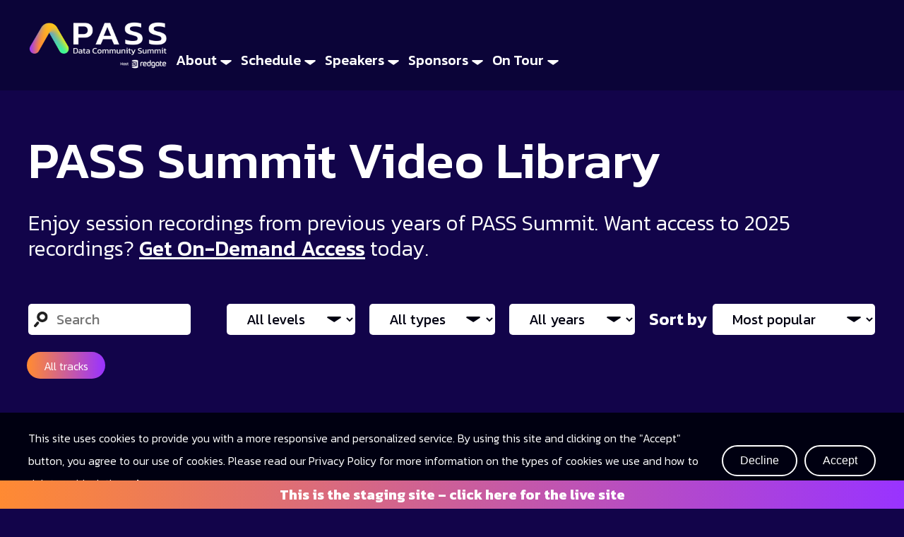

--- FILE ---
content_type: text/html; charset=UTF-8
request_url: https://staging.passdatacommunitysummit.com/pass_video_library_session_type/pre-conference-workshop/
body_size: 8695
content:
<!doctype html>
<html lang="en" class="dark">
<head>
    <meta charset="UTF-8"/>
    <meta name="viewport" content="width=device-width, initial-scale=1">
    <link rel="apple-touch-icon" sizes="180x180" href="/apple-touch-icon.png">
    <link rel="icon" type="image/png" sizes="64x64" href="/favicon-64x64.png">
    <link rel="icon" type="image/png" sizes="32x32" href="/favicon-32x32.png">
    <link rel="icon" type="image/png" sizes="16x16" href="/favicon-16x16.png">
    <link rel="manifest" href="/site.webmanifest">
    <link rel="mask-icon" href="/safari-pinned-tab.svg" color="#5bbad5">
    <meta name="msapplication-TileColor" content="#2d89ef">
    <meta name="theme-color" content="#ffffff">

    <meta name='robots' content='noindex, nofollow' />
	<style>img:is([sizes="auto" i], [sizes^="auto," i]) { contain-intrinsic-size: 3000px 1500px }</style>
	
	<!-- This site is optimized with the Yoast SEO plugin v21.6 - https://yoast.com/wordpress/plugins/seo/ -->
	<title>Pre-conference Workshop Archives - PASS Data Community Summit</title>
	<meta property="og:locale" content="en_US" />
	<meta property="og:type" content="article" />
	<meta property="og:title" content="Pre-conference Workshop Archives - PASS Data Community Summit" />
	<meta property="og:url" content="https://staging.passdatacommunitysummit.com/pass_video_library_session_type/pre-conference-workshop/" />
	<meta property="og:site_name" content="PASS Data Community Summit" />
	<meta property="og:image" content="https://staging.passdatacommunitysummit.com/wp-content/uploads/2023/05/pass-summit-og-image.png" />
	<meta property="og:image:width" content="1200" />
	<meta property="og:image:height" content="675" />
	<meta property="og:image:type" content="image/png" />
	<meta name="twitter:card" content="summary_large_image" />
	<script type="application/ld+json" class="yoast-schema-graph">{"@context":"https://schema.org","@graph":[{"@type":"CollectionPage","@id":"https://staging.passdatacommunitysummit.com/pass_video_library_session_type/pre-conference-workshop/","url":"https://staging.passdatacommunitysummit.com/pass_video_library_session_type/pre-conference-workshop/","name":"Pre-conference Workshop Archives - PASS Data Community Summit","isPartOf":{"@id":"https://staging.passdatacommunitysummit.com/#website"},"breadcrumb":{"@id":"https://staging.passdatacommunitysummit.com/pass_video_library_session_type/pre-conference-workshop/#breadcrumb"},"inLanguage":"en-US"},{"@type":"BreadcrumbList","@id":"https://staging.passdatacommunitysummit.com/pass_video_library_session_type/pre-conference-workshop/#breadcrumb","itemListElement":[{"@type":"ListItem","position":1,"name":"Home","item":"https://staging.passdatacommunitysummit.com/"},{"@type":"ListItem","position":2,"name":"Pre-conference Workshop"}]},{"@type":"WebSite","@id":"https://staging.passdatacommunitysummit.com/#website","url":"https://staging.passdatacommunitysummit.com/","name":"PASS Data Community Summit","description":"","potentialAction":[{"@type":"SearchAction","target":{"@type":"EntryPoint","urlTemplate":"https://staging.passdatacommunitysummit.com/?s={search_term_string}"},"query-input":"required name=search_term_string"}],"inLanguage":"en-US"}]}</script>
	<!-- / Yoast SEO plugin. -->


<link rel="alternate" type="application/rss+xml" title="PASS Data Community Summit &raquo; Feed" href="https://staging.passdatacommunitysummit.com/feed/" />
<link rel="alternate" type="application/rss+xml" title="PASS Data Community Summit &raquo; Comments Feed" href="https://staging.passdatacommunitysummit.com/comments/feed/" />
<link rel="alternate" type="application/rss+xml" title="PASS Data Community Summit &raquo; Pre-conference Workshop Session type Feed" href="https://staging.passdatacommunitysummit.com/pass_video_library_session_type/pre-conference-workshop/feed/" />
<script type="text/javascript">
/* <![CDATA[ */
window._wpemojiSettings = {"baseUrl":"https:\/\/s.w.org\/images\/core\/emoji\/16.0.1\/72x72\/","ext":".png","svgUrl":"https:\/\/s.w.org\/images\/core\/emoji\/16.0.1\/svg\/","svgExt":".svg","source":{"concatemoji":"https:\/\/staging.passdatacommunitysummit.com\/wp-includes\/js\/wp-emoji-release.min.js?ver=6.8.3"}};
/*! This file is auto-generated */
!function(s,n){var o,i,e;function c(e){try{var t={supportTests:e,timestamp:(new Date).valueOf()};sessionStorage.setItem(o,JSON.stringify(t))}catch(e){}}function p(e,t,n){e.clearRect(0,0,e.canvas.width,e.canvas.height),e.fillText(t,0,0);var t=new Uint32Array(e.getImageData(0,0,e.canvas.width,e.canvas.height).data),a=(e.clearRect(0,0,e.canvas.width,e.canvas.height),e.fillText(n,0,0),new Uint32Array(e.getImageData(0,0,e.canvas.width,e.canvas.height).data));return t.every(function(e,t){return e===a[t]})}function u(e,t){e.clearRect(0,0,e.canvas.width,e.canvas.height),e.fillText(t,0,0);for(var n=e.getImageData(16,16,1,1),a=0;a<n.data.length;a++)if(0!==n.data[a])return!1;return!0}function f(e,t,n,a){switch(t){case"flag":return n(e,"\ud83c\udff3\ufe0f\u200d\u26a7\ufe0f","\ud83c\udff3\ufe0f\u200b\u26a7\ufe0f")?!1:!n(e,"\ud83c\udde8\ud83c\uddf6","\ud83c\udde8\u200b\ud83c\uddf6")&&!n(e,"\ud83c\udff4\udb40\udc67\udb40\udc62\udb40\udc65\udb40\udc6e\udb40\udc67\udb40\udc7f","\ud83c\udff4\u200b\udb40\udc67\u200b\udb40\udc62\u200b\udb40\udc65\u200b\udb40\udc6e\u200b\udb40\udc67\u200b\udb40\udc7f");case"emoji":return!a(e,"\ud83e\udedf")}return!1}function g(e,t,n,a){var r="undefined"!=typeof WorkerGlobalScope&&self instanceof WorkerGlobalScope?new OffscreenCanvas(300,150):s.createElement("canvas"),o=r.getContext("2d",{willReadFrequently:!0}),i=(o.textBaseline="top",o.font="600 32px Arial",{});return e.forEach(function(e){i[e]=t(o,e,n,a)}),i}function t(e){var t=s.createElement("script");t.src=e,t.defer=!0,s.head.appendChild(t)}"undefined"!=typeof Promise&&(o="wpEmojiSettingsSupports",i=["flag","emoji"],n.supports={everything:!0,everythingExceptFlag:!0},e=new Promise(function(e){s.addEventListener("DOMContentLoaded",e,{once:!0})}),new Promise(function(t){var n=function(){try{var e=JSON.parse(sessionStorage.getItem(o));if("object"==typeof e&&"number"==typeof e.timestamp&&(new Date).valueOf()<e.timestamp+604800&&"object"==typeof e.supportTests)return e.supportTests}catch(e){}return null}();if(!n){if("undefined"!=typeof Worker&&"undefined"!=typeof OffscreenCanvas&&"undefined"!=typeof URL&&URL.createObjectURL&&"undefined"!=typeof Blob)try{var e="postMessage("+g.toString()+"("+[JSON.stringify(i),f.toString(),p.toString(),u.toString()].join(",")+"));",a=new Blob([e],{type:"text/javascript"}),r=new Worker(URL.createObjectURL(a),{name:"wpTestEmojiSupports"});return void(r.onmessage=function(e){c(n=e.data),r.terminate(),t(n)})}catch(e){}c(n=g(i,f,p,u))}t(n)}).then(function(e){for(var t in e)n.supports[t]=e[t],n.supports.everything=n.supports.everything&&n.supports[t],"flag"!==t&&(n.supports.everythingExceptFlag=n.supports.everythingExceptFlag&&n.supports[t]);n.supports.everythingExceptFlag=n.supports.everythingExceptFlag&&!n.supports.flag,n.DOMReady=!1,n.readyCallback=function(){n.DOMReady=!0}}).then(function(){return e}).then(function(){var e;n.supports.everything||(n.readyCallback(),(e=n.source||{}).concatemoji?t(e.concatemoji):e.wpemoji&&e.twemoji&&(t(e.twemoji),t(e.wpemoji)))}))}((window,document),window._wpemojiSettings);
/* ]]> */
</script>
<style id='wp-emoji-styles-inline-css' type='text/css'>

	img.wp-smiley, img.emoji {
		display: inline !important;
		border: none !important;
		box-shadow: none !important;
		height: 1em !important;
		width: 1em !important;
		margin: 0 0.07em !important;
		vertical-align: -0.1em !important;
		background: none !important;
		padding: 0 !important;
	}
</style>
<link rel='stylesheet' id='wp-block-library-css' href='https://staging.passdatacommunitysummit.com/wp-includes/css/dist/block-library/style.min.css?ver=6.8.3' type='text/css' media='all' />
<style id='classic-theme-styles-inline-css' type='text/css'>
/*! This file is auto-generated */
.wp-block-button__link{color:#fff;background-color:#32373c;border-radius:9999px;box-shadow:none;text-decoration:none;padding:calc(.667em + 2px) calc(1.333em + 2px);font-size:1.125em}.wp-block-file__button{background:#32373c;color:#fff;text-decoration:none}
</style>
<style id='global-styles-inline-css' type='text/css'>
:root{--wp--preset--aspect-ratio--square: 1;--wp--preset--aspect-ratio--4-3: 4/3;--wp--preset--aspect-ratio--3-4: 3/4;--wp--preset--aspect-ratio--3-2: 3/2;--wp--preset--aspect-ratio--2-3: 2/3;--wp--preset--aspect-ratio--16-9: 16/9;--wp--preset--aspect-ratio--9-16: 9/16;--wp--preset--color--black: #000000;--wp--preset--color--cyan-bluish-gray: #abb8c3;--wp--preset--color--white: #ffffff;--wp--preset--color--pale-pink: #f78da7;--wp--preset--color--vivid-red: #cf2e2e;--wp--preset--color--luminous-vivid-orange: #ff6900;--wp--preset--color--luminous-vivid-amber: #fcb900;--wp--preset--color--light-green-cyan: #7bdcb5;--wp--preset--color--vivid-green-cyan: #00d084;--wp--preset--color--pale-cyan-blue: #8ed1fc;--wp--preset--color--vivid-cyan-blue: #0693e3;--wp--preset--color--vivid-purple: #9b51e0;--wp--preset--gradient--vivid-cyan-blue-to-vivid-purple: linear-gradient(135deg,rgba(6,147,227,1) 0%,rgb(155,81,224) 100%);--wp--preset--gradient--light-green-cyan-to-vivid-green-cyan: linear-gradient(135deg,rgb(122,220,180) 0%,rgb(0,208,130) 100%);--wp--preset--gradient--luminous-vivid-amber-to-luminous-vivid-orange: linear-gradient(135deg,rgba(252,185,0,1) 0%,rgba(255,105,0,1) 100%);--wp--preset--gradient--luminous-vivid-orange-to-vivid-red: linear-gradient(135deg,rgba(255,105,0,1) 0%,rgb(207,46,46) 100%);--wp--preset--gradient--very-light-gray-to-cyan-bluish-gray: linear-gradient(135deg,rgb(238,238,238) 0%,rgb(169,184,195) 100%);--wp--preset--gradient--cool-to-warm-spectrum: linear-gradient(135deg,rgb(74,234,220) 0%,rgb(151,120,209) 20%,rgb(207,42,186) 40%,rgb(238,44,130) 60%,rgb(251,105,98) 80%,rgb(254,248,76) 100%);--wp--preset--gradient--blush-light-purple: linear-gradient(135deg,rgb(255,206,236) 0%,rgb(152,150,240) 100%);--wp--preset--gradient--blush-bordeaux: linear-gradient(135deg,rgb(254,205,165) 0%,rgb(254,45,45) 50%,rgb(107,0,62) 100%);--wp--preset--gradient--luminous-dusk: linear-gradient(135deg,rgb(255,203,112) 0%,rgb(199,81,192) 50%,rgb(65,88,208) 100%);--wp--preset--gradient--pale-ocean: linear-gradient(135deg,rgb(255,245,203) 0%,rgb(182,227,212) 50%,rgb(51,167,181) 100%);--wp--preset--gradient--electric-grass: linear-gradient(135deg,rgb(202,248,128) 0%,rgb(113,206,126) 100%);--wp--preset--gradient--midnight: linear-gradient(135deg,rgb(2,3,129) 0%,rgb(40,116,252) 100%);--wp--preset--font-size--small: 13px;--wp--preset--font-size--medium: 20px;--wp--preset--font-size--large: 36px;--wp--preset--font-size--x-large: 42px;--wp--preset--spacing--20: 0.44rem;--wp--preset--spacing--30: 0.67rem;--wp--preset--spacing--40: 1rem;--wp--preset--spacing--50: 1.5rem;--wp--preset--spacing--60: 2.25rem;--wp--preset--spacing--70: 3.38rem;--wp--preset--spacing--80: 5.06rem;--wp--preset--shadow--natural: 6px 6px 9px rgba(0, 0, 0, 0.2);--wp--preset--shadow--deep: 12px 12px 50px rgba(0, 0, 0, 0.4);--wp--preset--shadow--sharp: 6px 6px 0px rgba(0, 0, 0, 0.2);--wp--preset--shadow--outlined: 6px 6px 0px -3px rgba(255, 255, 255, 1), 6px 6px rgba(0, 0, 0, 1);--wp--preset--shadow--crisp: 6px 6px 0px rgba(0, 0, 0, 1);}:where(.is-layout-flex){gap: 0.5em;}:where(.is-layout-grid){gap: 0.5em;}body .is-layout-flex{display: flex;}.is-layout-flex{flex-wrap: wrap;align-items: center;}.is-layout-flex > :is(*, div){margin: 0;}body .is-layout-grid{display: grid;}.is-layout-grid > :is(*, div){margin: 0;}:where(.wp-block-columns.is-layout-flex){gap: 2em;}:where(.wp-block-columns.is-layout-grid){gap: 2em;}:where(.wp-block-post-template.is-layout-flex){gap: 1.25em;}:where(.wp-block-post-template.is-layout-grid){gap: 1.25em;}.has-black-color{color: var(--wp--preset--color--black) !important;}.has-cyan-bluish-gray-color{color: var(--wp--preset--color--cyan-bluish-gray) !important;}.has-white-color{color: var(--wp--preset--color--white) !important;}.has-pale-pink-color{color: var(--wp--preset--color--pale-pink) !important;}.has-vivid-red-color{color: var(--wp--preset--color--vivid-red) !important;}.has-luminous-vivid-orange-color{color: var(--wp--preset--color--luminous-vivid-orange) !important;}.has-luminous-vivid-amber-color{color: var(--wp--preset--color--luminous-vivid-amber) !important;}.has-light-green-cyan-color{color: var(--wp--preset--color--light-green-cyan) !important;}.has-vivid-green-cyan-color{color: var(--wp--preset--color--vivid-green-cyan) !important;}.has-pale-cyan-blue-color{color: var(--wp--preset--color--pale-cyan-blue) !important;}.has-vivid-cyan-blue-color{color: var(--wp--preset--color--vivid-cyan-blue) !important;}.has-vivid-purple-color{color: var(--wp--preset--color--vivid-purple) !important;}.has-black-background-color{background-color: var(--wp--preset--color--black) !important;}.has-cyan-bluish-gray-background-color{background-color: var(--wp--preset--color--cyan-bluish-gray) !important;}.has-white-background-color{background-color: var(--wp--preset--color--white) !important;}.has-pale-pink-background-color{background-color: var(--wp--preset--color--pale-pink) !important;}.has-vivid-red-background-color{background-color: var(--wp--preset--color--vivid-red) !important;}.has-luminous-vivid-orange-background-color{background-color: var(--wp--preset--color--luminous-vivid-orange) !important;}.has-luminous-vivid-amber-background-color{background-color: var(--wp--preset--color--luminous-vivid-amber) !important;}.has-light-green-cyan-background-color{background-color: var(--wp--preset--color--light-green-cyan) !important;}.has-vivid-green-cyan-background-color{background-color: var(--wp--preset--color--vivid-green-cyan) !important;}.has-pale-cyan-blue-background-color{background-color: var(--wp--preset--color--pale-cyan-blue) !important;}.has-vivid-cyan-blue-background-color{background-color: var(--wp--preset--color--vivid-cyan-blue) !important;}.has-vivid-purple-background-color{background-color: var(--wp--preset--color--vivid-purple) !important;}.has-black-border-color{border-color: var(--wp--preset--color--black) !important;}.has-cyan-bluish-gray-border-color{border-color: var(--wp--preset--color--cyan-bluish-gray) !important;}.has-white-border-color{border-color: var(--wp--preset--color--white) !important;}.has-pale-pink-border-color{border-color: var(--wp--preset--color--pale-pink) !important;}.has-vivid-red-border-color{border-color: var(--wp--preset--color--vivid-red) !important;}.has-luminous-vivid-orange-border-color{border-color: var(--wp--preset--color--luminous-vivid-orange) !important;}.has-luminous-vivid-amber-border-color{border-color: var(--wp--preset--color--luminous-vivid-amber) !important;}.has-light-green-cyan-border-color{border-color: var(--wp--preset--color--light-green-cyan) !important;}.has-vivid-green-cyan-border-color{border-color: var(--wp--preset--color--vivid-green-cyan) !important;}.has-pale-cyan-blue-border-color{border-color: var(--wp--preset--color--pale-cyan-blue) !important;}.has-vivid-cyan-blue-border-color{border-color: var(--wp--preset--color--vivid-cyan-blue) !important;}.has-vivid-purple-border-color{border-color: var(--wp--preset--color--vivid-purple) !important;}.has-vivid-cyan-blue-to-vivid-purple-gradient-background{background: var(--wp--preset--gradient--vivid-cyan-blue-to-vivid-purple) !important;}.has-light-green-cyan-to-vivid-green-cyan-gradient-background{background: var(--wp--preset--gradient--light-green-cyan-to-vivid-green-cyan) !important;}.has-luminous-vivid-amber-to-luminous-vivid-orange-gradient-background{background: var(--wp--preset--gradient--luminous-vivid-amber-to-luminous-vivid-orange) !important;}.has-luminous-vivid-orange-to-vivid-red-gradient-background{background: var(--wp--preset--gradient--luminous-vivid-orange-to-vivid-red) !important;}.has-very-light-gray-to-cyan-bluish-gray-gradient-background{background: var(--wp--preset--gradient--very-light-gray-to-cyan-bluish-gray) !important;}.has-cool-to-warm-spectrum-gradient-background{background: var(--wp--preset--gradient--cool-to-warm-spectrum) !important;}.has-blush-light-purple-gradient-background{background: var(--wp--preset--gradient--blush-light-purple) !important;}.has-blush-bordeaux-gradient-background{background: var(--wp--preset--gradient--blush-bordeaux) !important;}.has-luminous-dusk-gradient-background{background: var(--wp--preset--gradient--luminous-dusk) !important;}.has-pale-ocean-gradient-background{background: var(--wp--preset--gradient--pale-ocean) !important;}.has-electric-grass-gradient-background{background: var(--wp--preset--gradient--electric-grass) !important;}.has-midnight-gradient-background{background: var(--wp--preset--gradient--midnight) !important;}.has-small-font-size{font-size: var(--wp--preset--font-size--small) !important;}.has-medium-font-size{font-size: var(--wp--preset--font-size--medium) !important;}.has-large-font-size{font-size: var(--wp--preset--font-size--large) !important;}.has-x-large-font-size{font-size: var(--wp--preset--font-size--x-large) !important;}
:where(.wp-block-post-template.is-layout-flex){gap: 1.25em;}:where(.wp-block-post-template.is-layout-grid){gap: 1.25em;}
:where(.wp-block-columns.is-layout-flex){gap: 2em;}:where(.wp-block-columns.is-layout-grid){gap: 2em;}
:root :where(.wp-block-pullquote){font-size: 1.5em;line-height: 1.6;}
</style>
<link rel='stylesheet' id='pass-stylesheet-css' href='https://staging.passdatacommunitysummit.com/assets/css/style.css?ver=1764078245' type='text/css' media='all' />
<script type="text/javascript" src="https://staging.passdatacommunitysummit.com/wp-includes/js/jquery/jquery.min.js?ver=3.7.1" id="jquery-core-js"></script>
<script type="text/javascript" src="https://staging.passdatacommunitysummit.com/wp-includes/js/jquery/jquery-migrate.min.js?ver=3.4.1" id="jquery-migrate-js"></script>
<link rel="https://api.w.org/" href="https://staging.passdatacommunitysummit.com/wp-json/" /><link rel="EditURI" type="application/rsd+xml" title="RSD" href="https://staging.passdatacommunitysummit.com/xmlrpc.php?rsd" />
<meta name="generator" content="WordPress 6.8.3" />
</head>
<body class="archive tax-pass_video_library_session_type term-pre-conference-workshop term-23 wp-theme-pass">
        <a href="https://passdatacommunitysummit.com">
        <div class="banner staging-banner-fixed">
            <h5>This is the staging site – click here for the live site</h5>
        </div>
    </a>
    <header class="sticky">
        <div class="container">
            <h1><a href="/"><img src="/assets/images/pass-2025-logo-lock-up--dark.png?v=2" alt="PASS logo" width="350" /></a></h1>
            
            <ul class="top-level">
                <li id="menu-item-1160" class="menu-item menu-item-type-custom menu-item-object-custom menu-item-has-children menu-item-1160 dropdown"><a href="#">About</a>
<ul class="sub-menu">
	<li id="menu-item-1896" class="menu-item menu-item-type-post_type menu-item-object-page menu-item-1896"><a href="https://staging.passdatacommunitysummit.com/about/">About PASS Summit</a></li>
	<li id="menu-item-935" class="menu-item menu-item-type-custom menu-item-object-custom menu-item-935"><a href="/about/news/">PASS Summit News</a></li>
	<li id="menu-item-1796" class="menu-item menu-item-type-post_type menu-item-object-page menu-item-1796"><a href="https://staging.passdatacommunitysummit.com/about/pricing/">Tickets and Prices</a></li>
	<li id="menu-item-1898" class="menu-item menu-item-type-post_type menu-item-object-page menu-item-1898"><a href="https://staging.passdatacommunitysummit.com/about/travel-and-accommodation/">Travel and Accommodation</a></li>
	<li id="menu-item-1127" class="menu-item menu-item-type-post_type menu-item-object-page menu-item-1127"><a href="https://staging.passdatacommunitysummit.com/about/diversity/">Diversity at PASS Summit</a></li>
</ul>
</li>
<li id="menu-item-1950" class="menu-item menu-item-type-custom menu-item-object-custom menu-item-has-children menu-item-1950 dropdown"><a href="#">Schedule</a>
<ul class="sub-menu">
	<li id="menu-item-2003" class="menu-item menu-item-type-post_type menu-item-object-page menu-item-2003"><a href="https://staging.passdatacommunitysummit.com/all-sessions/">All sessions</a></li>
	<li id="menu-item-1974" class="menu-item menu-item-type-post_type menu-item-object-page menu-item-1974"><a href="https://staging.passdatacommunitysummit.com/sessions/pre-cons/">Pre-Cons</a></li>
	<li id="menu-item-2002" class="menu-item menu-item-type-post_type menu-item-object-page menu-item-2002"><a href="https://staging.passdatacommunitysummit.com/sessions/learning-pathways/">Learning pathways</a></li>
	<li id="menu-item-1951" class="menu-item menu-item-type-post_type menu-item-object-page menu-item-1951"><a href="https://staging.passdatacommunitysummit.com/sessions/schedule-at-a-glance/">Schedule at a Glance</a></li>
	<li id="menu-item-1952" class="menu-item menu-item-type-post_type menu-item-object-page menu-item-1952"><a href="https://staging.passdatacommunitysummit.com/2024-on-demand-sessions/">2024 On-Demand Sessions </a></li>
</ul>
</li>
<li id="menu-item-1982" class="menu-item menu-item-type-custom menu-item-object-custom menu-item-has-children menu-item-1982 dropdown"><a href="#">Speakers</a>
<ul class="sub-menu">
	<li id="menu-item-1933" class="menu-item menu-item-type-post_type menu-item-object-page menu-item-1933"><a href="https://staging.passdatacommunitysummit.com/speakers/">Pre-Con 2025</a></li>
	<li id="menu-item-1983" class="menu-item menu-item-type-post_type menu-item-object-page menu-item-1983"><a href="https://staging.passdatacommunitysummit.com/previous-speakers/">Previous Speakers</a></li>
</ul>
</li>
<li id="menu-item-2006" class="menu-item menu-item-type-custom menu-item-object-custom menu-item-has-children menu-item-2006 dropdown"><a href="#">Sponsors</a>
<ul class="sub-menu">
	<li id="menu-item-1936" class="menu-item menu-item-type-post_type menu-item-object-page menu-item-1936"><a href="https://staging.passdatacommunitysummit.com/sponsors/">2025 Sponsors</a></li>
	<li id="menu-item-2009" class="menu-item menu-item-type-post_type menu-item-object-page menu-item-2009"><a href="https://staging.passdatacommunitysummit.com/sponsors/sponsor-success-stories/">Sponsor Success Stories</a></li>
</ul>
</li>
<li id="menu-item-1962" class="menu-item menu-item-type-custom menu-item-object-custom menu-item-has-children menu-item-1962 dropdown"><a href="#">On Tour</a>
<ul class="sub-menu">
	<li id="menu-item-1963" class="menu-item menu-item-type-post_type menu-item-object-page menu-item-1963"><a href="https://staging.passdatacommunitysummit.com/pass-summit-on-tour/">About</a></li>
	<li id="menu-item-1965" class="menu-item menu-item-type-post_type menu-item-object-page menu-item-1965"><a href="https://staging.passdatacommunitysummit.com/pass-summit-on-tour/new-york/">New York</a></li>
	<li id="menu-item-1964" class="menu-item menu-item-type-post_type menu-item-object-page menu-item-1964"><a href="https://staging.passdatacommunitysummit.com/pass-summit-on-tour/dallas/">Dallas</a></li>
	<li id="menu-item-1966" class="menu-item menu-item-type-post_type menu-item-object-page menu-item-1966"><a href="https://staging.passdatacommunitysummit.com/pass-summit-on-tour/netherlands/">Netherlands</a></li>
	<li id="menu-item-1969" class="menu-item menu-item-type-post_type menu-item-object-page menu-item-1969"><a href="https://staging.passdatacommunitysummit.com/pass-summit-on-tour/sponsorship/">Sponsorship</a></li>
</ul>
</li>
            </ul>

            <div class="header__actions hidden">
                <!-- <a href="https://reg.passdatacommunitysummit.com/flow/redgate/passsummit2025/reg/login" class="button button--header">Register Now</a> -->
                <a href="https://reg.passdatacommunitysummit.com/flow/redgate/passsummit2025/attendeeportal/login?destination=attendeeportal" class="spaced-left button--snazzy button--header header__actions__login">Log In</a>
            </div>

            <button class="header__mobile-toggle" title="Menu">
                <img src="/assets/images/menu.svg" alt="Menu">
            </button>
        </div>
    </header>

    
<section class="band">
    <div class="container">
        <h1 class="color--white">PASS Summit <span class="text--snazzy--green">Video Library</span></h1>
        <p class="text--large color--white">Enjoy session recordings from previous years of PASS Summit. Want access to 2025 recordings? <a href="/2025-on-demand-access/" class="text--snazzy--green">Get On-Demand Access</a> today.</p>
    </div>
</section>    

<div class="js-video-archive"></div>

<script src="/wp-content/mu-plugins/pass/pass-video-library/assets/js/index.min.js"></script>

<!-- Email signup -->
<section class="band signup" id="stay-in-touch">
    <div class="container">
        <div class="grid">
            <div class="grid__col grid__col--span-5-of-12 grid__col--push-1-of-12">
                <h1 class="spaced-top--x-loose spaced-top--none--small">Get the <span class="text--snazzy--green">Latest</span></h1>
                <p class="text--large spaced-right--loose">Sign up to stay up to date with news, special announcements and educational content.</p>
            </div>
            <div class="grid__col grid__col--span-5-of-12 grid__col--push-1-of-12 glass rounded padded--x-loose padded--small">
                
<script src="//content.red-gate.com/js/forms2/js/forms2.min.js"></script>
<form id="mktoForm_4085"></form>
<script>MktoForms2.loadForm("//content.red-gate.com", "808-ITG-788", 4085, marketoForm => {
    
    /**
     * Remove default styles
     *
     * @see honeycomb.forms.marketo.js
     */
    const removeDefaultStyles = () => {
        // Remove all the Marketo form stylesheets and embedded style tags.
        const formStyles = document.querySelectorAll(`
            .mktoForm style,
            link#mktoForms2BaseStyle,
            link#mktoForms2ThemeStyle,
            link#mktoFontUrl
        `);
        for (let i=0; i<formStyles.length; i++) {
            let style = formStyles[i];
            if (Object.prototype.hasOwnProperty.call(style, 'remove')) {
                style.remove();
            } else {
                style.parentElement.removeChild(style);
            }
        }

        // Remove all the Marketo form embedded style attributes.
        const formElements = document.querySelectorAll(`
            .mktoForm,
            .mktoForm *
        `);
        for (let i=0; i<formElements.length; i++) {
            let formElement = formElements[i];
            formElement.removeAttribute('style');
        }
    };

    /**
    * Format checkboxes so that the label is alongside the input.
    * 
    * @see honeycomb.forms.marketo.js
    * 
    * @param {HTMLElement} form The Marketo form being formatted.
    */
    const formatCheckboxes = form => {
        const checkboxes = form.querySelectorAll('.mktoCheckboxList');
        if (checkboxes) {
            for (let i=0; i<checkboxes.length; i++) {
                const checkbox = checkboxes[i];
                checkbox.parentElement.insertBefore(checkbox, checkbox.parentElement.firstChild);
            }
        }
    };

    /**
     * Update the button label to something more specific for the generic form.
     *
     * @param {HTMLElement} form The Marketo form being rendered.
     */
    const updateButtonLabel = form => {
        const button = form.querySelector('button[type=submit].mktoButton');
        if (button) {
            button.innerHTML = 'Sign up for updates';
        }
    };

    const marketoFormElement = marketoForm.getFormElem().get(0);

    removeDefaultStyles();
    formatCheckboxes(marketoFormElement);
    updateButtonLabel(marketoFormElement);
});</script>
<p><small>Redgate will only contact you about PASS Data Community Summit (in line with our <a target="_blank" rel="noopener noreferrer" href="https://www.red-gate.com/trust/privacy-notice">Privacy Policy</a>) unless you separately request emails about Redgate. You can unsubscribe from these updates at any time.</small></p>
            </div>
        </div>
    </div>
</section>

<!-- FOOTER -->
<!-- FOOTER -->
<footer>
    <div class="container">
        <div class="footer__pass">
            <h1>
                <a href="/">
                    <img src="/assets/images/pass-2024-logo.svg" alt="PASS logo" /><span class="visually-hidden">PASS</span>
                </a>
            </h1>

            <ul class="footer__social">
                <li><a href="https://www.linkedin.com/showcase/pass-data-community-summit/" title="Visit the PASS LinkedIn page" target="_blank" rel="noopener noreferrer"><img src="/assets/images/socials/linkedin.svg" alt="Visit the PASS LinkedIn page" /></a></li>
                <li><a href="https://www.instagram.com/passdatacommunitysummit/" title="Visit the PASS Instagram page" target="_blank" rel="noopener noreferrer"><img src="/assets/images/socials/instagram.svg" alt="Visit the PASS Instagram page" /></a></li>
                <li><a href="https://www.youtube.com/channel/UCCN1vyLawxrXAiTQoi3lNow" title="Visit the PASS Youtube channel" target="_blank" rel="noopener noreferrer"><img src="/assets/images/socials/youtube.svg" alt="Visit the PASS Youtube channel" /></a></li>
                <li><a href="https://twitter.com/PASSDataSummit" title="Visit the PASS X / Twitter page" target="_blank" rel="noopener noreferrer"><img src="/assets/images/socials/x.svg" alt="Visit the PASS X / Twitter page" /></a></li>
            </ul>

            <ul>
                            </ul>
        </div>

        <div class="footer__menus">
            <ul>
                <li id="menu-item-940" class="menu-item menu-item-type-post_type menu-item-object-page menu-item-940"><a href="https://staging.passdatacommunitysummit.com/about/code-of-conduct/">Code of Conduct</a></li>
<li id="menu-item-516" class="menu-item menu-item-type-custom menu-item-object-custom menu-item-516"><a href="https://www.red-gate.com/trust/privacy-notice">Privacy Policy</a></li>
<li id="menu-item-1119" class="menu-item menu-item-type-post_type menu-item-object-page menu-item-1119"><a href="https://staging.passdatacommunitysummit.com/about/terms-and-conditions/">Terms and Conditions</a></li>
            </ul>

            <ul>
                <li id="menu-item-1120" class="menu-item menu-item-type-post_type menu-item-object-page menu-item-1120"><a href="https://staging.passdatacommunitysummit.com/about/contact/">Contact Us</a></li>
<li id="menu-item-1121" class="menu-item menu-item-type-post_type menu-item-object-page menu-item-1121"><a href="https://staging.passdatacommunitysummit.com/about/faq/">PASS Summit FAQ</a></li>
<li id="menu-item-1900" class="menu-item menu-item-type-custom menu-item-object-custom menu-item-1900"><a href="/video-library/">PASS Summit Video Library</a></li>
            </ul>

            <!-- <div>
                <a href="https://www.red-gate.com/" title="Visit the Redgate website" target="_blank" rel="noopener noreferrer">
                    <img src="/assets/images/redgate-logo--white.svg" alt="Redgate logo" />
                </a>
                <p class="text--small spaced-top">Copyright Redgate Software Ltd</p>
            </div> -->
        </div>
    </div>
</footer>

<script type="speculationrules">
{"prefetch":[{"source":"document","where":{"and":[{"href_matches":"\/*"},{"not":{"href_matches":["\/wp-*.php","\/wp-admin\/*","\/wp-content\/uploads\/*","\/wp-content\/*","\/wp-content\/plugins\/*","\/wp-content\/themes\/pass\/*","\/*\\?(.+)"]}},{"not":{"selector_matches":"a[rel~=\"nofollow\"]"}},{"not":{"selector_matches":".no-prefetch, .no-prefetch a"}}]},"eagerness":"conservative"}]}
</script>
<script type="text/javascript" src="https://staging.passdatacommunitysummit.com/assets/js/script.js?ver=1764078245" id="pass-script-js"></script>

</body>
</html>

--- FILE ---
content_type: text/html; charset=UTF-8
request_url: https://staging.passdatacommunitysummit.com/wp-admin/admin-ajax.php?action=pass_video_library_get_videos
body_size: 199084
content:
[base64][{"ID":2352,"post_author":"25","post_date":"2025-11-18 00:27:59","post_date_gmt":"2025-11-18 00:27:59","post_content":"Do your DBAs spend most of their time fighting fires and troubleshooting unexpected problems? What if you could implement a well-vetted and empirically tested set of processes that ensures your team ascends above constant firefighting and instead grows into a trusted advisor to the business, operates at peak performance, and focuses on the activities and behaviors which provide the greatest value to your organization? It exists! This session teaches you the core tenets of the Capability Maturity Model (CMM), showing you how you can tame the chaos so that you have time to implement added-value technology and processes to greatly accelerate your journey to organizational excellence. ","post_title":"Capabilities Maturity Model for the DBA","post_excerpt":"","post_status":"publish","comment_status":"closed","ping_status":"closed","post_password":"","post_name":"capabilities-maturity-model-for-the-dba","to_ping":"","pinged":"","post_modified":"2025-11-18 00:27:59","post_modified_gmt":"2025-11-18 00:27:59","post_content_filtered":"","post_parent":0,"guid":"https:\/\/staging.passdatacommunitysummit.com\/video-library\/capabilities-maturity-model-for-the-dba\/","menu_order":0,"post_type":"pass_video_library","post_mime_type":"","comment_count":"0","filter":"raw","code":"2299","youtube_video_id":"dcxQ3YKQ8uk","view_count_2021":"0","view_count_current":"0","speaker_ids":["368"],"year":"","thumbnail_url":false,"session_level":["100 - Everyone - No prior knowledge or experience"],"session_theme":[],"session_track":["Professional Development"],"session_type":["Lightning Talk"],"session_year":["PASS Data Community Summit 2024"]},{"ID":2351,"post_author":"25","post_date":"2025-11-18 00:27:59","post_date_gmt":"2025-11-18 00:27:59","post_content":"Do you ever doubt your abilities at work, feeling like a fraud? You're not alone--this is imposter syndrome, a common experience in the tech industry. In this session, I'll discuss the signs of imposter syndrome and its impact on your career. Then, I'll share strategies that have helped me overcome it in my career.","post_title":"Imposter Syndrome: Overcoming Doubt with 7 Simple Strategies","post_excerpt":"","post_status":"publish","comment_status":"closed","ping_status":"closed","post_password":"","post_name":"imposter-syndrome-overcoming-doubt-with-7-simple-strategies","to_ping":"","pinged":"","post_modified":"2025-11-18 00:27:59","post_modified_gmt":"2025-11-18 00:27:59","post_content_filtered":"","post_parent":0,"guid":"https:\/\/staging.passdatacommunitysummit.com\/video-library\/imposter-syndrome-overcoming-doubt-with-7-simple-strategies\/","menu_order":0,"post_type":"pass_video_library","post_mime_type":"","comment_count":"0","filter":"raw","code":"2130","youtube_video_id":"yv8Ov6J5Kgc","view_count_2021":"0","view_count_current":"0","speaker_ids":["2350"],"year":"","thumbnail_url":false,"session_level":["100 - Everyone - No prior knowledge or experience"],"session_theme":[],"session_track":["Professional Development"],"session_type":["Lightning Talk"],"session_year":["PASS Data Community Summit 2024"]},{"ID":2349,"post_author":"25","post_date":"2025-11-18 00:27:58","post_date_gmt":"2025-11-18 00:27:58","post_content":"Join me on a journey from Skopje to Seattle as I share my adventure of stepping outside my comfort zone, finding inspiring mentors, and embracing risks. Together, we'll uncover how venturing into the unknown led me to take the stage at the PASS Data Community Summit. Discover the pivotal moments, the lessons learned, and the sheer joy of chasing dreams beyond boundaries.\n\nThe sky is not the limit!","post_title":"Skopje to Seattle: My Speaking Adventure","post_excerpt":"","post_status":"publish","comment_status":"closed","ping_status":"closed","post_password":"","post_name":"skopje-to-seattle-my-speaking-adventure","to_ping":"","pinged":"","post_modified":"2025-11-18 00:27:58","post_modified_gmt":"2025-11-18 00:27:58","post_content_filtered":"","post_parent":0,"guid":"https:\/\/staging.passdatacommunitysummit.com\/video-library\/skopje-to-seattle-my-speaking-adventure\/","menu_order":0,"post_type":"pass_video_library","post_mime_type":"","comment_count":"0","filter":"raw","code":"1839","youtube_video_id":"QnSo_uwzEs0","view_count_2021":"0","view_count_current":"0","speaker_ids":["2061"],"year":"","thumbnail_url":false,"session_level":["100 - Everyone - No prior knowledge or experience"],"session_theme":[],"session_track":["Professional Development"],"session_type":["Lightning Talk"],"session_year":["PASS Data Community Summit 2024"]},{"ID":2348,"post_author":"25","post_date":"2025-11-18 00:27:58","post_date_gmt":"2025-11-18 00:27:58","post_content":"Have you ever been to a session or class where they ask for feedback? What do you do? Give feedback? Stay silent because you don't know what to say? Is the feedback you give actionable?\n\nIn this talk, I will cover the reasons you should give feedback when given the chance and how to give feedback that is helpful. I will also cover being on the receiving end of feedback as well, since all feedback affects both the giver and receiver. After this session you will not look at feedback the same again.","post_title":"The Art of Giving and Receiving Effective Feedback","post_excerpt":"","post_status":"publish","comment_status":"closed","ping_status":"closed","post_password":"","post_name":"the-art-of-giving-and-receiving-effective-feedback","to_ping":"","pinged":"","post_modified":"2025-11-18 00:27:58","post_modified_gmt":"2025-11-18 00:27:58","post_content_filtered":"","post_parent":0,"guid":"https:\/\/staging.passdatacommunitysummit.com\/video-library\/the-art-of-giving-and-receiving-effective-feedback\/","menu_order":0,"post_type":"pass_video_library","post_mime_type":"","comment_count":"0","filter":"raw","code":"1782","youtube_video_id":"T747Q5CXs68","view_count_2021":"0","view_count_current":"0","speaker_ids":["144"],"year":"","thumbnail_url":false,"session_level":["100 - Everyone - No prior knowledge or experience"],"session_theme":[],"session_track":["Professional Development"],"session_type":["Lightning Talk"],"session_year":["PASS Data Community Summit 2024"]},{"ID":2347,"post_author":"25","post_date":"2025-11-18 00:27:58","post_date_gmt":"2025-11-18 00:27:58","post_content":"How can you achieve your full potential while trying something new? I share stories from personal experience and coaching lessons given to several of my mentees who now work in top-tier companies. I list out different career paths possible after a life in database development and administration. \n\nEmbark on a transformative journey from SQL database administration and development to management roles without sacrificing your technical proficiency. This session explores strategies for professionals seeking to transition into management positions while maintaining a strong foothold in the technical domain. Discover practical insights on navigating this career shift, including leveraging your technical background to excel in product, project, or technical account management roles. Whether you aspire to lead teams or influence strategic decisions, this session equips you with the knowledge and tools to thrive in management without losing touch with your technical roots. Become customer-facing with Solution Manager and Customer Success Manager roles.","post_title":"Try Something New: SQL DBA\/Dev to Management (Without Losing your Tech)","post_excerpt":"","post_status":"publish","comment_status":"closed","ping_status":"closed","post_password":"","post_name":"try-something-new-sql-dba-dev-to-management-without-losing-your-tech","to_ping":"","pinged":"","post_modified":"2025-11-18 00:27:58","post_modified_gmt":"2025-11-18 00:27:58","post_content_filtered":"","post_parent":0,"guid":"https:\/\/staging.passdatacommunitysummit.com\/video-library\/try-something-new-sql-dba-dev-to-management-without-losing-your-tech\/","menu_order":0,"post_type":"pass_video_library","post_mime_type":"","comment_count":"0","filter":"raw","code":"1564","youtube_video_id":"TqARmCL4_qw","view_count_2021":"0","view_count_current":"0","speaker_ids":["2346"],"year":"","thumbnail_url":false,"session_level":["100 - Everyone - No prior knowledge or experience"],"session_theme":[],"session_track":["Professional Development"],"session_type":["Lightning Talk"],"session_year":["PASS Data Community Summit 2024"]},{"ID":2345,"post_author":"25","post_date":"2025-11-18 00:27:57","post_date_gmt":"2025-11-18 00:27:57","post_content":"Git, push, pull, fork, clone....getting started with using git is confusing! In this fast session we'll start from figuring out what is git and version control, as well as how repositories fit in the picture. Then we'll dive into what are the most used git commands and how to use them. Lastly we'll walk through a sample of how to develop a new feature using git capabilities we've learned. After this session you'll have clarity on how to get rolling with using git as part of your development work!","post_title":"Crash Course to Version Control for the Data Professional","post_excerpt":"","post_status":"publish","comment_status":"closed","ping_status":"closed","post_password":"","post_name":"crash-course-to-version-control-for-the-data-professional","to_ping":"","pinged":"","post_modified":"2025-11-18 00:27:57","post_modified_gmt":"2025-11-18 00:27:57","post_content_filtered":"","post_parent":0,"guid":"https:\/\/staging.passdatacommunitysummit.com\/video-library\/crash-course-to-version-control-for-the-data-professional\/","menu_order":0,"post_type":"pass_video_library","post_mime_type":"","comment_count":"0","filter":"raw","code":"2389","youtube_video_id":"tFNZIkdrNh8","view_count_2021":"0","view_count_current":"0","speaker_ids":["172"],"year":"","thumbnail_url":false,"session_level":["100 - Everyone - No prior knowledge or experience"],"session_theme":[],"session_track":["Development"],"session_type":["Lightning Talk"],"session_year":["PASS Data Community Summit 2024"]},{"ID":2344,"post_author":"25","post_date":"2025-11-18 00:27:57","post_date_gmt":"2025-11-18 00:27:57","post_content":"In late September this year, at the European Fabric Community Conference (FabCon) in Stockholm, Microsoft announced the public preview of their Terraform provider for Microsoft Fabric.\n\nTerraform is the most well-known tool for provisioning Infrastructure-as-Code (IaC) and with this addition a big gap is a lot less in terms of automated management of your Microsoft Fabric resources.\n\nJoin my lightning talk to learn:\n\n*\tWhy you want to code your infrastructure\n*\tWhat can you do with the Terraform provider for Microsoft Fabric\n*\tWhat are the limitations","post_title":"IaC + Microsoft Fabric =","post_excerpt":"","post_status":"publish","comment_status":"closed","ping_status":"closed","post_password":"","post_name":"iac-microsoft-fabric","to_ping":"","pinged":"","post_modified":"2025-11-18 00:27:57","post_modified_gmt":"2025-11-18 00:27:57","post_content_filtered":"","post_parent":0,"guid":"https:\/\/staging.passdatacommunitysummit.com\/video-library\/iac-microsoft-fabric\/","menu_order":0,"post_type":"pass_video_library","post_mime_type":"","comment_count":"0","filter":"raw","code":"2388","youtube_video_id":"rxXxhO3eo7c","view_count_2021":"0","view_count_current":"0","speaker_ids":["2175"],"year":"","thumbnail_url":false,"session_level":["300 - Experienced - Firm understanding and current experience"],"session_theme":[],"session_track":["Development"],"session_type":["Lightning Talk"],"session_year":["PASS Data Community Summit 2024"]},{"ID":2343,"post_author":"25","post_date":"2025-11-18 00:27:56","post_date_gmt":"2025-11-18 00:27:56","post_content":"SQL Server 2022 brings a suite of new T-SQL functions designed to enhance the way we write queries and manage data. In this rapid-fire session, we'll dive into these exciting additions, showcasing how they can simplify your SQL code, improve performance, and open up new possibilities for data manipulation and analysis.","post_title":"New T-SQL Functions in SQL Server 2022","post_excerpt":"","post_status":"publish","comment_status":"closed","ping_status":"closed","post_password":"","post_name":"new-t-sql-functions-in-sql-server-2022","to_ping":"","pinged":"","post_modified":"2025-11-18 00:27:56","post_modified_gmt":"2025-11-18 00:27:56","post_content_filtered":"","post_parent":0,"guid":"https:\/\/staging.passdatacommunitysummit.com\/video-library\/new-t-sql-functions-in-sql-server-2022\/","menu_order":0,"post_type":"pass_video_library","post_mime_type":"","comment_count":"0","filter":"raw","code":"1980","youtube_video_id":"y5iJrVO4JFA","view_count_2021":"0","view_count_current":"0","speaker_ids":["402"],"year":"","thumbnail_url":false,"session_level":["100 - Everyone - No prior knowledge or experience"],"session_theme":[],"session_track":["Development"],"session_type":["Lightning Talk"],"session_year":["PASS Data Community Summit 2024"]},{"ID":2342,"post_author":"25","post_date":"2025-11-18 00:27:56","post_date_gmt":"2025-11-18 00:27:56","post_content":"Ever been asked to update a SQL query for performance or business reasons, only to spend two days just trying to read what you were sent?\n\nThe blessing and curse of the SQL language is that it offers flexibility in formatting, and coding standards for the language are loosely defined. So how do we prevent the above scenario from occurring?\n\nIn this session, I'll showcase a formatting standard that not only make SQL SELECT queries easier to read, but also provide functional benefits when modifying queries. This will include base queries and supporting CTEs. Finally, I'll showcase how certain Copilots can help when trying to establish coding standards in SQL.\n","post_title":"Establishing T-SQL Formatting Standards in Your Organization","post_excerpt":"","post_status":"publish","comment_status":"closed","ping_status":"closed","post_password":"","post_name":"establishing-t-sql-formatting-standards-in-your-organization","to_ping":"","pinged":"","post_modified":"2025-11-18 00:27:56","post_modified_gmt":"2025-11-18 00:27:56","post_content_filtered":"","post_parent":0,"guid":"https:\/\/staging.passdatacommunitysummit.com\/video-library\/establishing-t-sql-formatting-standards-in-your-organization\/","menu_order":0,"post_type":"pass_video_library","post_mime_type":"","comment_count":"0","filter":"raw","code":"1790","youtube_video_id":"mId7UiZjfOY","view_count_2021":"0","view_count_current":"0","speaker_ids":["2341"],"year":"","thumbnail_url":false,"session_level":["and experience","200 - Beginner - Basic understanding","familiarity"],"session_theme":[],"session_track":["Development"],"session_type":["Lightning Talk"],"session_year":["PASS Data Community Summit 2024"]},{"ID":2340,"post_author":"25","post_date":"2025-11-18 00:27:55","post_date_gmt":"2025-11-18 00:27:55","post_content":"In this presentation, you will modify the indexing policy of an Azure Cosmos DB container. You will explore how you can optimize the indexing policy for writing or reading heavy workloads and understand the indexing requirements for different SQL API query features.\n\nIn this session, you can learn the following:\n\n- Customizing the indexing policy\n- Creating composite indexes\n- Creating spatial indexes\n- Cosmos DB query specifics","post_title":"Indexing in Azure Cosmos DB","post_excerpt":"","post_status":"publish","comment_status":"closed","ping_status":"closed","post_password":"","post_name":"indexing-in-azure-cosmos-db","to_ping":"","pinged":"","post_modified":"2025-11-18 00:27:55","post_modified_gmt":"2025-11-18 00:27:55","post_content_filtered":"","post_parent":0,"guid":"https:\/\/staging.passdatacommunitysummit.com\/video-library\/indexing-in-azure-cosmos-db\/","menu_order":0,"post_type":"pass_video_library","post_mime_type":"","comment_count":"0","filter":"raw","code":"1236","youtube_video_id":"PprkKPBZkMY","view_count_2021":"0","view_count_current":"0","speaker_ids":["2085"],"year":"","thumbnail_url":false,"session_level":["300 - Experienced - Firm understanding and current experience"],"session_theme":[],"session_track":["Development"],"session_type":["Lightning Talk"],"session_year":["PASS Data Community Summit 2024"]},{"ID":2339,"post_author":"25","post_date":"2025-11-18 00:27:55","post_date_gmt":"2025-11-18 00:27:55","post_content":"Whether you're a seasoned container pro, or just intrigued by the massive SQL Server scalability and resource utilization benefits offered by containers, this session is for you. \n\nWe'll show you how any IT team can overcome the complexities and configuration challenges of SQL Server container high availability using the industry's preferred SQL Server Operator for Kubernetes. \n\nIn 3 easy steps, we'll show you how to deploy a totally customizable, Always-On Availability Group in an existing Azure Kubernetes Service cluster.","post_title":"Deploy Highly Available SQL Server Containers in AKS in 3 Easy Steps","post_excerpt":"","post_status":"publish","comment_status":"closed","ping_status":"closed","post_password":"","post_name":"deploy-highly-available-sql-server-containers-in-aks-in-3-easy-steps","to_ping":"","pinged":"","post_modified":"2025-11-18 00:27:55","post_modified_gmt":"2025-11-18 00:27:55","post_content_filtered":"","post_parent":0,"guid":"https:\/\/staging.passdatacommunitysummit.com\/video-library\/deploy-highly-available-sql-server-containers-in-aks-in-3-easy-steps\/","menu_order":0,"post_type":"pass_video_library","post_mime_type":"","comment_count":"0","filter":"raw","code":"2286","youtube_video_id":"SrG_d6t0wmA","view_count_2021":"0","view_count_current":"0","speaker_ids":["2187"],"year":"","thumbnail_url":false,"session_level":["and experience","200 - Beginner - Basic understanding","familiarity"],"session_theme":[],"session_track":["Database Management"],"session_type":["Lightning Talk"],"session_year":["PASS Data Community Summit 2024"]},{"ID":2338,"post_author":"25","post_date":"2025-11-18 00:27:54","post_date_gmt":"2025-11-18 00:27:54","post_content":"Are you considering transitioning to the cloud but unsure where to start? In this lightening talk, we'll address some of the uncertainties surrounding your transition by comparing two prominent options: Azure SQL Database and Azure SQL Managed Instance. This session will provide a concise overview of their unique features, functionalities, and suitability for various use cases, this session aims to provide you with the clarity and insights necessary to make a well-informed decision. Whether you're prioritizing scalability, flexibility, or ease of management, this discussion will empower you to select the migration pathway that aligns most closely with your organization's requirements, ensuring a smooth and successful transition to the Azure SQL cloud.","post_title":"Smooth Sailing to the Azure Cloud: A Guided Flight of PaaS Offerings","post_excerpt":"","post_status":"publish","comment_status":"closed","ping_status":"closed","post_password":"","post_name":"smooth-sailing-to-the-azure-cloud-a-guided-flight-of-paas-offerings","to_ping":"","pinged":"","post_modified":"2025-11-18 00:27:54","post_modified_gmt":"2025-11-18 00:27:54","post_content_filtered":"","post_parent":0,"guid":"https:\/\/staging.passdatacommunitysummit.com\/video-library\/smooth-sailing-to-the-azure-cloud-a-guided-flight-of-paas-offerings\/","menu_order":0,"post_type":"pass_video_library","post_mime_type":"","comment_count":"0","filter":"raw","code":"1937","youtube_video_id":"OkdiIU5Kc1g","view_count_2021":"0","view_count_current":"0","speaker_ids":["2337"],"year":"","thumbnail_url":false,"session_level":["and experience","200 - Beginner - Basic understanding","familiarity"],"session_theme":[],"session_track":["Database Management"],"session_type":["Lightning Talk"],"session_year":["PASS Data Community Summit 2024"]},{"ID":2336,"post_author":"25","post_date":"2025-11-18 00:27:53","post_date_gmt":"2025-11-18 00:27:53","post_content":"In this Lightning Talk, we will go through the most common issues we may encounter when installing and administering Always On Availability Groups and Failover Cluster Instances. We'll check the very common privilege issues that may happen, index operations that may go wrong, and more. These issues have been collected from my past decade of experience administering Always On features on several SQL Server Instances.","post_title":"Avoiding the Top 3 Pitfalls with Always On Ags and FCIs Deployments","post_excerpt":"","post_status":"publish","comment_status":"closed","ping_status":"closed","post_password":"","post_name":"avoiding-the-top-3-pitfalls-with-always-on-ags-and-fcis-deployments","to_ping":"","pinged":"","post_modified":"2025-11-18 00:27:53","post_modified_gmt":"2025-11-18 00:27:53","post_content_filtered":"","post_parent":0,"guid":"https:\/\/staging.passdatacommunitysummit.com\/video-library\/avoiding-the-top-3-pitfalls-with-always-on-ags-and-fcis-deployments\/","menu_order":0,"post_type":"pass_video_library","post_mime_type":"","comment_count":"0","filter":"raw","code":"1930","youtube_video_id":"zGNsIbRu6gY","view_count_2021":"0","view_count_current":"0","speaker_ids":["2335"],"year":"","thumbnail_url":false,"session_level":["300 - Experienced - Firm understanding and current experience"],"session_theme":[],"session_track":["Database Management"],"session_type":["Lightning Talk"],"session_year":["PASS Data Community Summit 2024"]},{"ID":2334,"post_author":"25","post_date":"2025-11-18 00:27:53","post_date_gmt":"2025-11-18 00:27:53","post_content":"Trusted Postgres Architect (TPA), which was recently released with an open source license, has long been used by Postgres developers and consultants at EDB for automated testing and customer installations. Now that the tool is freely available to anyone, this talk will provide an overview of what TPA does, how it does it, and why you may want to use it.","post_title":"Trusted Postgres Architect - Automation for Deployment and Testing","post_excerpt":"","post_status":"publish","comment_status":"closed","ping_status":"closed","post_password":"","post_name":"trusted-postgres-architect-automation-for-deployment-and-testing","to_ping":"","pinged":"","post_modified":"2025-11-18 00:27:53","post_modified_gmt":"2025-11-18 00:27:53","post_content_filtered":"","post_parent":0,"guid":"https:\/\/staging.passdatacommunitysummit.com\/video-library\/trusted-postgres-architect-automation-for-deployment-and-testing\/","menu_order":0,"post_type":"pass_video_library","post_mime_type":"","comment_count":"0","filter":"raw","code":"1912","youtube_video_id":"JRKnGwDhbMU","view_count_2021":"0","view_count_current":"0","speaker_ids":["2246"],"year":"","thumbnail_url":false,"session_level":["100 - Everyone - No prior knowledge or experience"],"session_theme":[],"session_track":["Database Management"],"session_type":["Lightning Talk"],"session_year":["PASS Data Community Summit 2024"]},{"ID":2333,"post_author":"25","post_date":"2025-11-18 00:27:52","post_date_gmt":"2025-11-18 00:27:52","post_content":"What? The world uses JSON everywhere, what's this eXtensible Markup Language stuff? Well, XML is deeply embedded in SQL Server, and it's time you learned how to mine it. This Lightning Talk will introduce how to query XML effectively, especially when dealing with execution plans. Learn how to slice, dice, and make easy work of the interesting tidbits of information buried within those angle brackets. Stop doing LIKE matches on XML text! Find exactly what you need using XML methods like query, nodes, and exist! Modify your XML to change or remove parts you don't like. Shred your XML into relational data, and use FOR XML to create XML on the fly. You can even index your XML for better performance, and get all FLWOR-y with expressions to restructure XML like a super-smart find and replace. And if you're tired of having to compare query plans 2 at a time, using the graphical interface, get ready to compare all of them, using 1 query!","post_title":"Improve Your XML Skills in SQL Server","post_excerpt":"","post_status":"publish","comment_status":"closed","ping_status":"closed","post_password":"","post_name":"improve-your-xml-skills-in-sql-server","to_ping":"","pinged":"","post_modified":"2025-11-18 00:27:52","post_modified_gmt":"2025-11-18 00:27:52","post_content_filtered":"","post_parent":0,"guid":"https:\/\/staging.passdatacommunitysummit.com\/video-library\/improve-your-xml-skills-in-sql-server\/","menu_order":0,"post_type":"pass_video_library","post_mime_type":"","comment_count":"0","filter":"raw","code":"1770","youtube_video_id":"MV_B1Rgk2VY","view_count_2021":"0","view_count_current":"0","speaker_ids":["2332"],"year":"","thumbnail_url":false,"session_level":["and experience","200 - Beginner - Basic understanding","familiarity"],"session_theme":[],"session_track":["Database Management"],"session_type":["Lightning Talk"],"session_year":["PASS Data Community Summit 2024"]},{"ID":2331,"post_author":"25","post_date":"2025-11-18 00:27:51","post_date_gmt":"2025-11-18 00:27:51","post_content":"This presentation focuses on the concept of real-time observability as a vital approach to enhancing database health and performance. We will discuss the importance of continuous monitoring and the key metrics that provide insights into database operations. Attendees will learn about tools and techniques for achieving real-time visibility into performance issues, enabling proactive troubleshooting and optimization. By examining case studies and best practices, participants will gain valuable strategies to implement observability in their database environments, ultimately leading to improved reliability, faster response times, and enhanced user experiences.","post_title":"Real-Time Observability: Enhancing Database Health and Performance","post_excerpt":"","post_status":"publish","comment_status":"closed","ping_status":"closed","post_password":"","post_name":"real-time-observability-enhancing-database-health-and-performance","to_ping":"","pinged":"","post_modified":"2025-11-18 00:27:51","post_modified_gmt":"2025-11-18 00:27:51","post_content_filtered":"","post_parent":0,"guid":"https:\/\/staging.passdatacommunitysummit.com\/video-library\/real-time-observability-enhancing-database-health-and-performance\/","menu_order":0,"post_type":"pass_video_library","post_mime_type":"","comment_count":"0","filter":"raw","code":"2384","youtube_video_id":"qh0qp0PoAPc","view_count_2021":"0","view_count_current":"0","speaker_ids":["2330"],"year":"","thumbnail_url":false,"session_level":["300 - Experienced - Firm understanding and current experience"],"session_theme":[],"session_track":["Architecture"],"session_type":["General - 60 minutes"],"session_year":["PASS Data Community Summit 2024"]},{"ID":2329,"post_author":"25","post_date":"2025-11-18 00:27:51","post_date_gmt":"2025-11-18 00:27:51","post_content":"Microsoft Fabric, the all-in-one analytics solution designed to streamline your enterprise's data movement, data science, real-time analytics, and business intelligence, has many organizations reconsidering their current data estates. Get your questions answered about what Microsoft Fabric is, how it works, and the modernization pathways available for your existing data platform and analytics investments.","post_title":"Microsoft Fabric Essentials and Modernization Pathways","post_excerpt":"","post_status":"publish","comment_status":"closed","ping_status":"closed","post_password":"","post_name":"microsoft-fabric-essentials-and-modernization-pathways","to_ping":"","pinged":"","post_modified":"2025-11-18 00:27:51","post_modified_gmt":"2025-11-18 00:27:51","post_content_filtered":"","post_parent":0,"guid":"https:\/\/staging.passdatacommunitysummit.com\/video-library\/microsoft-fabric-essentials-and-modernization-pathways\/","menu_order":0,"post_type":"pass_video_library","post_mime_type":"","comment_count":"0","filter":"raw","code":"2318","youtube_video_id":"Okh9lM_xOWE","view_count_2021":"0","view_count_current":"0","speaker_ids":["2328"],"year":"","thumbnail_url":false,"session_level":["100 - Everyone - No prior knowledge or experience"],"session_theme":[],"session_track":["Analytics"],"session_type":["Lightning Talk"],"session_year":["PASS Data Community Summit 2024"]},{"ID":2327,"post_author":"25","post_date":"2025-11-18 00:27:50","post_date_gmt":"2025-11-18 00:27:50","post_content":"Did you know this about the Fabric Tenant Admin Settings?\n\n1. There is an API to extract all the settings and their values.\n\n2. There are notifications for tenant admins about new settings.\n\nIn this short session, I will demonstrate the API to assist in keeping your tenant in check.","post_title":"Fabric Tenant Admin Settings","post_excerpt":"","post_status":"publish","comment_status":"closed","ping_status":"closed","post_password":"","post_name":"fabric-tenant-admin-settings","to_ping":"","pinged":"","post_modified":"2025-11-18 00:27:50","post_modified_gmt":"2025-11-18 00:27:50","post_content_filtered":"","post_parent":0,"guid":"https:\/\/staging.passdatacommunitysummit.com\/video-library\/fabric-tenant-admin-settings\/","menu_order":0,"post_type":"pass_video_library","post_mime_type":"","comment_count":"0","filter":"raw","code":"2137","youtube_video_id":"AwgnUedCS6I","view_count_2021":"0","view_count_current":"0","speaker_ids":["314"],"year":"","thumbnail_url":false,"session_level":["200 - Beginner - Basic understanding","familiarity","and experience"],"session_theme":[],"session_track":["Analytics"],"session_type":["Lightning Talk"],"session_year":["PASS Data Community Summit 2024"]},{"ID":2326,"post_author":"25","post_date":"2025-11-18 00:27:50","post_date_gmt":"2025-11-18 00:27:50","post_content":"Copilots are all the rage and Power BI is no exception. Come to this fast talk to learn about how CoPilot can help you create reports faster, gain data insights quicker and suggest report content based on AI.  ","post_title":"Copilot in Power BI","post_excerpt":"","post_status":"publish","comment_status":"closed","ping_status":"closed","post_password":"","post_name":"copilot-in-power-bi","to_ping":"","pinged":"","post_modified":"2025-11-18 00:27:50","post_modified_gmt":"2025-11-18 00:27:50","post_content_filtered":"","post_parent":0,"guid":"https:\/\/staging.passdatacommunitysummit.com\/video-library\/copilot-in-power-bi\/","menu_order":0,"post_type":"pass_video_library","post_mime_type":"","comment_count":"0","filter":"raw","code":"2059","youtube_video_id":"gpx8MB8G950","view_count_2021":"0","view_count_current":"0","speaker_ids":["82"],"year":"","thumbnail_url":false,"session_level":["200 - Beginner - Basic understanding","familiarity","and experience"],"session_theme":[],"session_track":["Analytics"],"session_type":["Lightning Talk"],"session_year":["PASS Data Community Summit 2024"]},{"ID":2325,"post_author":"25","post_date":"2025-11-18 00:27:49","post_date_gmt":"2025-11-18 00:27:49","post_content":"We will extend what we thought was possible with C# and Tabular Editor by building a tabular data model without using Power BI Desktop. Not only can C# be used to make changes to objects in the model but the creation of the Tabular Model itself can be done with metadata. Using metadata stored in Excel, we will build a data model that we can then use to build reports.\nNext, we will use a similar method but now the metadata is stored in SQL Server.\nFor the encore, we will make changes to this model using C# that if done manually would take hours.","post_title":"Building Tabular Data Models Using Metadata","post_excerpt":"","post_status":"publish","comment_status":"closed","ping_status":"closed","post_password":"","post_name":"building-tabular-data-models-using-metadata","to_ping":"","pinged":"","post_modified":"2025-11-18 00:27:49","post_modified_gmt":"2025-11-18 00:27:49","post_content_filtered":"","post_parent":0,"guid":"https:\/\/staging.passdatacommunitysummit.com\/video-library\/building-tabular-data-models-using-metadata\/","menu_order":0,"post_type":"pass_video_library","post_mime_type":"","comment_count":"0","filter":"raw","code":"2007","youtube_video_id":"Pqq11Fae1i0","view_count_2021":"0","view_count_current":"0","speaker_ids":["2068"],"year":"","thumbnail_url":false,"session_level":["200 - Beginner - Basic understanding","familiarity","and experience"],"session_theme":[],"session_track":["Analytics"],"session_type":["Lightning Talk"],"session_year":["PASS Data Community Summit 2024"]},{"ID":2324,"post_author":"25","post_date":"2025-11-18 00:27:48","post_date_gmt":"2025-11-18 00:27:48","post_content":"You need to ensure that queries in SQL Server or Azure SQL run fast, even when cached execution plans are reused. Could it help to use plan forcing or hints in production? What about newer Intelligent Query Processing (IQP) features? You've got so many options that it's hard to know what to test first, much less how these features interact with one another. \n\nJoin Kendra Little for an overview and critique of Plan Forcing and Plan Hints in Query Store, Parameter Sensitive Plan Optimization, Automatic Plan Correction, and good old fashioned Plan Guides. You'll learn where each of these features is strong, what isn't as easy as it looks, and how to avoid pitfalls that can cause these features to tank your performance.","post_title":"Perf Tuning in Prod: Plan Forcing, Plan Guides, and Plan Correction","post_excerpt":"","post_status":"publish","comment_status":"closed","ping_status":"closed","post_password":"","post_name":"perf-tuning-in-prod-plan-forcing-plan-guides-and-plan-correction","to_ping":"","pinged":"","post_modified":"2025-11-18 00:27:48","post_modified_gmt":"2025-11-18 00:27:48","post_content_filtered":"","post_parent":0,"guid":"https:\/\/staging.passdatacommunitysummit.com\/video-library\/perf-tuning-in-prod-plan-forcing-plan-guides-and-plan-correction\/","menu_order":0,"post_type":"pass_video_library","post_mime_type":"","comment_count":"0","filter":"raw","code":"1296","youtube_video_id":"3g4szdje3JA","view_count_2021":"0","view_count_current":"0","speaker_ids":["2323"],"year":"","thumbnail_url":false,"session_level":["200 - Beginner - Basic understanding","familiarity","and experience"],"session_theme":[],"session_track":["Database Management"],"session_type":["General - 75 minutes"],"session_year":["PASS Data Community Summit 2024"]},{"ID":2322,"post_author":"25","post_date":"2025-11-18 00:27:47","post_date_gmt":"2025-11-18 00:27:47","post_content":"Real-world projects come with real-world frustrations - and celebrations! Over the past year, we have implemented multiple Fabric solutions from proof-of-concepts through production. In this session, we will share our journey from figuring out the optimal architecture in our first solution to becoming an international team working on several projects in parallel.\n\nWe will start with how we interpreted and designed the medallion architecture and show how we went from logical concepts to implementing actual environments, workspaces, and lakehouses. Then, we will explain how we set up git repositories, defined branching strategies to enable conflict-free team development, and how we used pull requests and deployment pipelines to roll out changes from dev to test to production. Finally, we will share how we used the Fabric Capacity Metrics App to tune one solution from an F64 trial capacity down to an F8 production capacity.\n\nJoin us for an honest conversation about why we changed our minds about certain Fabric features, the challenges we faced, the lessons learned along the way, and the things we would have done differently if we could start all over again.","post_title":"One Year in Fabric: Lessons Learned from Implementing Real-World Projects","post_excerpt":"","post_status":"publish","comment_status":"closed","ping_status":"closed","post_password":"","post_name":"one-year-in-fabric-lessons-learned-from-implementing-real-world-projects","to_ping":"","pinged":"","post_modified":"2025-11-18 00:27:47","post_modified_gmt":"2025-11-18 00:27:47","post_content_filtered":"","post_parent":0,"guid":"https:\/\/staging.passdatacommunitysummit.com\/video-library\/one-year-in-fabric-lessons-learned-from-implementing-real-world-projects\/","menu_order":0,"post_type":"pass_video_library","post_mime_type":"","comment_count":"0","filter":"raw","code":"2249","youtube_video_id":"ZnOZO3CXOxE","view_count_2021":"0","view_count_current":"0","speaker_ids":["2321"],"year":"","thumbnail_url":false,"session_level":["200 - Beginner - Basic understanding","familiarity","and experience"],"session_theme":[],"session_track":["Analytics"],"session_type":["General - 75 minutes"],"session_year":["PASS Data Community Summit 2024"]},{"ID":2320,"post_author":"25","post_date":"2025-11-18 00:27:46","post_date_gmt":"2025-11-18 00:27:46","post_content":"Ever wonder how somebody else does it? In this all-demo session, watch over Brent Ozar's shoulder while he takes a slow stored procedure in the Stack Overflow database, analyzes it, and iterates over several improvements trying to make it go faster. He'll explain his thought process as he goes, and get feedback from the audience on what they'd try as well.","post_title":"Watch Brent Tune a Query in SQL Server 2022","post_excerpt":"","post_status":"publish","comment_status":"closed","ping_status":"closed","post_password":"","post_name":"watch-brent-tune-a-query-in-sql-server-2022","to_ping":"","pinged":"","post_modified":"2025-11-18 00:27:46","post_modified_gmt":"2025-11-18 00:27:46","post_content_filtered":"","post_parent":0,"guid":"https:\/\/staging.passdatacommunitysummit.com\/video-library\/watch-brent-tune-a-query-in-sql-server-2022\/","menu_order":0,"post_type":"pass_video_library","post_mime_type":"","comment_count":"0","filter":"raw","code":"2217","youtube_video_id":"m9QFTbdeEZg","view_count_2021":"0","view_count_current":"0","speaker_ids":["9"],"year":"","thumbnail_url":false,"session_level":["familiarity","and experience","200 - Beginner - Basic understanding"],"session_theme":[],"session_track":["Development"],"session_type":["General - 75 minutes"],"session_year":["PASS Data Community Summit 2024"]},{"ID":2319,"post_author":"25","post_date":"2025-11-18 00:27:46","post_date_gmt":"2025-11-18 00:27:46","post_content":"You've been told that NOLOCK hints are bad, so you look at all the queries your developers write and hang your head in shame. A NOLOCK hint here, a NOLOCK there, a NOLOCK hint seemingly everywhere. Like termites, eating at the foundation of your well-being.\n\nBut in the real world, how are you supposed to remove those all those yucky hints without blocking and deadlocking causing huge problems?\n\nI'm Erik Darling, and I'm a world class NOLOCK hint removal expert, and in this demo-heavy session, I'll change your mind about every isolation level. \n\nYou're going to learn why:\n* Read Committed is nearly as weak as Read Uncommitted\n* Optimistic isolation levels aren't incorrect-result factories\n* Repeatable Read isn't what it sounds like\n* Serializable isn't the enemy of concurrency\n* You don't need to worry about tempdb's version store\n* No isolation level is perfect for every workload\n\nAt the end, you'll have the confidence and knowledge to start turning on optimistic isolation levels and stop hanging NOLOCK hints all over your queries like Christmas tree ornaments. ","post_title":"Everything You Know About Isolation Levels Is Wrong","post_excerpt":"","post_status":"publish","comment_status":"closed","ping_status":"closed","post_password":"","post_name":"everything-you-know-about-isolation-levels-is-wrong","to_ping":"","pinged":"","post_modified":"2025-11-18 00:27:46","post_modified_gmt":"2025-11-18 00:27:46","post_content_filtered":"","post_parent":0,"guid":"https:\/\/staging.passdatacommunitysummit.com\/video-library\/everything-you-know-about-isolation-levels-is-wrong\/","menu_order":0,"post_type":"pass_video_library","post_mime_type":"","comment_count":"0","filter":"raw","code":"1353","youtube_video_id":"eird-n9BW3I","view_count_2021":"0","view_count_current":"0","speaker_ids":["2318"],"year":"","thumbnail_url":false,"session_level":["and experience","200 - Beginner - Basic understanding","familiarity"],"session_theme":[],"session_track":["Database Management"],"session_type":["General - 75 minutes"],"session_year":["PASS Data Community Summit 2024"]},{"ID":2317,"post_author":"25","post_date":"2025-11-18 00:27:45","post_date_gmt":"2025-11-18 00:27:45","post_content":"You're a T-SQL performance tuner and know that I\/O is a critical factor in overall query performance. But you're also not intimately familiar with the lifecycle of I\/O in SQL Server, particularly on the hardware layer. Maybe you've struggled trying to determine if an I\/O bottleneck originates in the code or within the hardware stack?\n\nJoin me for an in-depth, advanced but essential \"what you need to know\" exploration of SQL Server I\/O. We will demystify the relationship and lifecycle of I\/O starting from an execution plan operator, to the storage engine, through your physical server, and out to your underlying storage subsystem. Then we will the apply this knowledge to example use cases.  \n\nWhen you leave, your new knowledge will help you properly triage the origins and root cause of your I\/O related performance issues.","post_title":"A Practical Deep Dive into I\/O for T-SQL Performance Tuners","post_excerpt":"","post_status":"publish","comment_status":"closed","ping_status":"closed","post_password":"","post_name":"a-practical-deep-dive-into-i-o-for-t-sql-performance-tuners","to_ping":"","pinged":"","post_modified":"2025-11-18 00:27:45","post_modified_gmt":"2025-11-18 00:27:45","post_content_filtered":"","post_parent":0,"guid":"https:\/\/staging.passdatacommunitysummit.com\/video-library\/a-practical-deep-dive-into-i-o-for-t-sql-performance-tuners\/","menu_order":0,"post_type":"pass_video_library","post_mime_type":"","comment_count":"0","filter":"raw","code":"1620","youtube_video_id":"yh1EPEfoalU","view_count_2021":"0","view_count_current":"0","speaker_ids":["140"],"year":"","thumbnail_url":false,"session_level":["300 - Experienced - Firm understanding and current experience"],"session_theme":[],"session_track":["Database Management"],"session_type":["General - 75 minutes"],"session_year":["PASS Data Community Summit 2024"]},{"ID":2316,"post_author":"25","post_date":"2025-11-18 00:27:44","post_date_gmt":"2025-11-18 00:27:44","post_content":"As the digital age continues to evolve, data has become the new oil, and mastering its use is crucial for any business to thrive. This session is your golden ticket to uncovering the true potential of your data, utilizing the groundbreaking capabilities of Copilot in Fabric.\n\nDiscover how Copilot's groundbreaking capabilities can help transform your data strategy, enhancing efficiency, and driving growth. From streamlining data management to unlocking actionable insights, the session will equip you with practical, ready-to-implement strategies, ensuring you leave the session not just informed, but ready for action.\n\nThe session will help demystify data optimization and guide you through the intricacies of the digital landscape using various components of Fabric. The Data Factory, Power BI, Data Activator, Data Science, Data Engineering, and the Synapse Data Warehouse will all be covered. You'll learn to transform your data from static figures into dynamic tools, accelerating your business growth and propelling you ahead of your competitors.\n\nPrepare for an exhilarating journey that will challenge your understanding, ignite your imagination, and supercharge your business performance. Strap in and get ready to launch your data enterprise into a new stratosphere of efficiency and innovation!\n\nJoin us and be part of the data revolution!","post_title":"Leveraging Copilot in Fabric: Maximizing the Power of Your Data Enterprise","post_excerpt":"","post_status":"publish","comment_status":"closed","ping_status":"closed","post_password":"","post_name":"leveraging-copilot-in-fabric-maximizing-the-power-of-your-data-enterprise","to_ping":"","pinged":"","post_modified":"2025-11-18 00:27:44","post_modified_gmt":"2025-11-18 00:27:44","post_content_filtered":"","post_parent":0,"guid":"https:\/\/staging.passdatacommunitysummit.com\/video-library\/leveraging-copilot-in-fabric-maximizing-the-power-of-your-data-enterprise\/","menu_order":0,"post_type":"pass_video_library","post_mime_type":"","comment_count":"0","filter":"raw","code":"1902","youtube_video_id":"8pSoXI0WOUk","view_count_2021":"0","view_count_current":"0","speaker_ids":["2315"],"year":"","thumbnail_url":false,"session_level":["and experience","200 - Beginner - Basic understanding","familiarity"],"session_theme":[],"session_track":["Analytics"],"session_type":["General - 75 minutes"],"session_year":["PASS Data Community Summit 2024"]},{"ID":2314,"post_author":"25","post_date":"2025-11-18 00:27:44","post_date_gmt":"2025-11-18 00:27:44","post_content":"Ethical toolkits guide executive decision-makers and developers to align AI strategies with ethical principles and corporate social responsibility. There is a need for ethical toolkits to guide AI practitioners, but how do you know where to start? Using Microsoft technology, the 'show and tell' session presents an overview of current ethical toolkits integrating ethical considerations into the AI development lifecycle. We will look at developer-oriented toolkits as well as broader, business-focused toolkits. These toolkits address essential aspects such as fairness, accountability, transparency, and privacy. The session compares developer-centric and business-focused ethical toolkits, highlighting their strengths and limitations. The session will also examine integrating both approaches to create a holistic ethical framework for AI.","post_title":"AI Impacting Ethics: Harnessing Toolkits for AI and Data Science","post_excerpt":"","post_status":"publish","comment_status":"closed","ping_status":"closed","post_password":"","post_name":"ai-impacting-ethics-harnessing-toolkits-for-ai-and-data-science","to_ping":"","pinged":"","post_modified":"2025-11-18 00:27:44","post_modified_gmt":"2025-11-18 00:27:44","post_content_filtered":"","post_parent":0,"guid":"https:\/\/staging.passdatacommunitysummit.com\/video-library\/ai-impacting-ethics-harnessing-toolkits-for-ai-and-data-science\/","menu_order":0,"post_type":"pass_video_library","post_mime_type":"","comment_count":"0","filter":"raw","code":"2250","youtube_video_id":"gM-v4D593Kw","view_count_2021":"0","view_count_current":"0","speaker_ids":["2313"],"year":"","thumbnail_url":false,"session_level":["and experience","200 - Beginner - Basic understanding","familiarity"],"session_theme":[],"session_track":["Analytics"],"session_type":["General - 75 minutes"],"session_year":["PASS Data Community Summit 2024"]},{"ID":2312,"post_author":"25","post_date":"2025-11-18 00:27:43","post_date_gmt":"2025-11-18 00:27:43","post_content":"I live and breathe in Query Store every day as a Performance Tuning consultant. I am able to quickly find performance issues without knowing my client's code or applications, to help them fix or discover ongoing performance issues. \n\nThe Query Store feature provides you with insight on query plan choice and performance. It gives you more control over which execution plans the optimizer will utilize and insights into plan regressions. \n\nIn this session, we'll discuss what the Query Store is, how it works, how you should configure it for your environment, and how to get even more information by using the underlying DMVs that support it. We'll learn how to quickly find performance differences caused by query plan changes, identify quick performance anomalies, and solve performance issues in minutes using a combination of discussion and demos. Overall, we'll cover how you can use the Query Store to answer the question: \"Why was my query slow?\"","post_title":"Query Store: The Simplest Way to Troubleshooting Performance","post_excerpt":"","post_status":"publish","comment_status":"closed","ping_status":"closed","post_password":"","post_name":"query-store-the-simplest-way-to-troubleshooting-performance","to_ping":"","pinged":"","post_modified":"2025-11-18 00:27:43","post_modified_gmt":"2025-11-18 00:27:43","post_content_filtered":"","post_parent":0,"guid":"https:\/\/staging.passdatacommunitysummit.com\/video-library\/query-store-the-simplest-way-to-troubleshooting-performance\/","menu_order":0,"post_type":"pass_video_library","post_mime_type":"","comment_count":"0","filter":"raw","code":"1141","youtube_video_id":"a5GPSUyEMu0","view_count_2021":"0","view_count_current":"0","speaker_ids":["192"],"year":"","thumbnail_url":false,"session_level":["100 - Everyone - No prior knowledge or experience"],"session_theme":[],"session_track":["Database Management"],"session_type":["General - 45 minutes"],"session_year":["PASS Data Community Summit 2024"]},{"ID":2311,"post_author":"25","post_date":"2025-11-18 00:27:42","post_date_gmt":"2025-11-18 00:27:42","post_content":"When determining the best data storage solution in Microsoft Fabric for your curated layer, selecting between a Lakehouse and a Warehouse is a difficult decision. Since both provide the ability to allow access via a SQL Endpoint, charge only when queried, use TSQL, include data masking and other features commonly associated with SQL Server, how do you determine which is the best choice for your organization? \n\nIn this session we will look at the architecture decisions that determine which to choose, and we'll also demonstrate how you can convert a dedicated pool from Azure Synapse DW into a lakehouse. \n\nThis session provides you with reasons for why you might want to consolidate your data and when this architecture might not be the best choice for your environment. If you are looking to design a data architecture for your organization, this session will help you make the right decisions going forward.","post_title":"Fabric Architecture: Data Warehouse or Lakehouse, Which is the Right Choice?","post_excerpt":"","post_status":"publish","comment_status":"closed","ping_status":"closed","post_password":"","post_name":"fabric-architecture-data-warehouse-or-lakehouse-which-is-the-right-choice","to_ping":"","pinged":"","post_modified":"2025-11-18 00:27:42","post_modified_gmt":"2025-11-18 00:27:42","post_content_filtered":"","post_parent":0,"guid":"https:\/\/staging.passdatacommunitysummit.com\/video-library\/fabric-architecture-data-warehouse-or-lakehouse-which-is-the-right-choice\/","menu_order":0,"post_type":"pass_video_library","post_mime_type":"","comment_count":"0","filter":"raw","code":"1565","youtube_video_id":"hYmUz6ug6kY","view_count_2021":"0","view_count_current":"0","speaker_ids":["38"],"year":"","thumbnail_url":false,"session_level":["and experience","200 - Beginner - Basic understanding","familiarity"],"session_theme":[],"session_track":["Architecture"],"session_type":["General - 75 minutes"],"session_year":["PASS Data Community Summit 2024"]},{"ID":2310,"post_author":"25","post_date":"2025-11-18 00:27:42","post_date_gmt":"2025-11-18 00:27:42","post_content":"I believe that often learning internals of SQL Server provides you deep knowledge that can help you manage and use SQL Server more effectively. In this session, we will dive into the internals of the SQL Server transaction log including topics like log format, log cache, LSN, virtual log files, various log record examples, how to debug the log, and ways to monitor and view details of the transaction log.","post_title":"Inside the SQL Server Transaction Log","post_excerpt":"","post_status":"publish","comment_status":"closed","ping_status":"closed","post_password":"","post_name":"inside-the-sql-server-transaction-log","to_ping":"","pinged":"","post_modified":"2025-11-18 00:27:42","post_modified_gmt":"2025-11-18 00:27:42","post_content_filtered":"","post_parent":0,"guid":"https:\/\/staging.passdatacommunitysummit.com\/video-library\/inside-the-sql-server-transaction-log\/","menu_order":0,"post_type":"pass_video_library","post_mime_type":"","comment_count":"0","filter":"raw","code":"1404","youtube_video_id":"Xyzhl82YARU","view_count_2021":"0","view_count_current":"0","speaker_ids":["249"],"year":"","thumbnail_url":false,"session_level":["and experience","skills","400 - Expert - Advanced knowledge"],"session_theme":[],"session_track":["Database Management"],"session_type":["General - 75 minutes"],"session_year":["PASS Data Community Summit 2024"]},{"ID":2309,"post_author":"25","post_date":"2025-11-18 00:27:41","post_date_gmt":"2025-11-18 00:27:41","post_content":"Everyone knows that it's critical to have backups but it's amazing how few people make sure those backups can be restored properly! Too many times to count, I have been brought in by organizations to help recover failed systems where administrators simply didn't know how to properly restore SQL Server backups when they have to. \n\nIn this session, I will explain the various types of backups that can be taken and demonstrate how to restore each of them. Apart from covering the common full, differential and log backups, I will also cover partial, filegroup, and COPY_ONLY backups, backing up to and restoring from a URL, backup encryption, and how to perform a hack attach for the ultimate tail-log restore. There's something here for everyone to learn!","post_title":"Understanding SQL Server Backup and Restore","post_excerpt":"","post_status":"publish","comment_status":"closed","ping_status":"closed","post_password":"","post_name":"understanding-sql-server-backup-and-restore-2","to_ping":"","pinged":"","post_modified":"2025-11-18 00:27:41","post_modified_gmt":"2025-11-18 00:27:41","post_content_filtered":"","post_parent":0,"guid":"https:\/\/staging.passdatacommunitysummit.com\/video-library\/understanding-sql-server-backup-and-restore-2\/","menu_order":0,"post_type":"pass_video_library","post_mime_type":"","comment_count":"0","filter":"raw","code":"2102","youtube_video_id":"9CUOmMZhf2Y","view_count_2021":"0","view_count_current":"0","speaker_ids":["60"],"year":"","thumbnail_url":false,"session_level":["100 - Everyone - No prior knowledge or experience"],"session_theme":[],"session_track":["Database Management"],"session_type":["General - 60 minutes"],"session_year":["PASS Data Community Summit 2024"]},{"ID":2308,"post_author":"25","post_date":"2025-11-18 00:27:41","post_date_gmt":"2025-11-18 00:27:41","post_content":"Join Anna Hoffman as she brings members of the Microsoft product group for this annual roundup of everything new in 2024 across Azure SQL and SQL Server. This is your one-stop-session to learn everything new across Azure SQL Database, Azure SQL Managed Instance, SQL Server on Azure VMs, SQL Server, Migration, Tools, Security, AI, and more. Meet the product leaders and figure out what you want to learn more about at PASS!","post_title":"What's new in SQL Server and Azure SQL | Data Exposed Live","post_excerpt":"","post_status":"publish","comment_status":"closed","ping_status":"closed","post_password":"","post_name":"whats-new-in-sql-server-and-azure-sql-data-exposed-live","to_ping":"","pinged":"","post_modified":"2025-11-18 00:27:41","post_modified_gmt":"2025-11-18 00:27:41","post_content_filtered":"","post_parent":0,"guid":"https:\/\/staging.passdatacommunitysummit.com\/video-library\/whats-new-in-sql-server-and-azure-sql-data-exposed-live\/","menu_order":0,"post_type":"pass_video_library","post_mime_type":"","comment_count":"0","filter":"raw","code":"1915","youtube_video_id":"rWveANUcNtQ","view_count_2021":"0","view_count_current":"0","speaker_ids":["2132"],"year":"","thumbnail_url":false,"session_level":["200 - Beginner - Basic understanding","familiarity","and experience"],"session_theme":[],"session_track":["Database Management"],"session_type":["General - 60 minutes"],"session_year":["PASS Data Community Summit 2024"]},{"ID":2307,"post_author":"25","post_date":"2025-11-18 00:27:40","post_date_gmt":"2025-11-18 00:27:40","post_content":"One thing that is definitely true in the world we live in, the only thing constant is change.  Technology is bringing new capabilities including AI, but some things do not change.  When you are working in technology you don't work for technology, you work for people.  As industry professionals the skills we are learning enable us to enhance both our abilities and the effectiveness of our organizations. With AI accelerating technological changes, this reality has never been more true than today. Knowledge now translates directly into productivity, and embracing AI-driven disruption offers a unique chance to revolutionize organizational operations to our benefit.\n\nOrganizations need to understand both how to use the new technology while understanding how to value the people who work for them so that organizations can also continue to evolve.  Organizations that stay doing business they way they always have may not be around in the future.  It is important for them to learn how to value people.\n\nLearning new skills has never been easier. This includes gaining a solid understanding of AI and applying it to enhance work quality and efficiency. We'll explore how to start integrating AI into daily tasks and show how it boosts your career. Innovation provides opportunities for you and for the places where you work. Innovation requires people and people need to use it to be successful.","post_title":"Community Keynote: Generating Innovation: Change Is Not Artificial, It Is Intelligent","post_excerpt":"","post_status":"publish","comment_status":"closed","ping_status":"closed","post_password":"","post_name":"community-keynote-generating-innovation-change-is-not-artificial-it-is-intelligent","to_ping":"","pinged":"","post_modified":"2025-11-18 00:27:40","post_modified_gmt":"2025-11-18 00:27:40","post_content_filtered":"","post_parent":0,"guid":"https:\/\/staging.passdatacommunitysummit.com\/video-library\/community-keynote-generating-innovation-change-is-not-artificial-it-is-intelligent\/","menu_order":0,"post_type":"pass_video_library","post_mime_type":"","comment_count":"0","filter":"raw","code":"2220","youtube_video_id":"WruPlSc4ntU","view_count_2021":"0","view_count_current":"0","speaker_ids":["38"],"year":"","thumbnail_url":false,"session_level":["100 - Everyone - No prior knowledge or experience"],"session_theme":[],"session_track":["Professional Development"],"session_type":["Keynote"],"session_year":["PASS Data Community Summit 2024"]},{"ID":2306,"post_author":"25","post_date":"2025-11-18 00:27:40","post_date_gmt":"2025-11-18 00:27:40","post_content":"The database landscape is more complex than ever, and the pace of change isn't slowing down. Strong database practices can help tame this complexity significantly, but achieving full value from the database can be challenging.   \n\nIn this keynote, Redgate will share real-life stories, insights and solutions, illuminating both the human and the technical challenges surrounding the database. We'll be joined by a trusted industry expert from IDC Europe and a fellow IT leader who's navigating the forefront of these challenges in the real world. In this session you'll hear the latest research, advice on best practice, personal stories, and demonstrations of new product offerings that can help you realize the benefits mature database practices and unlock the value of your data estate.","post_title":"Redgate Keynote: Simplifying Complexity: Making the Database Work in the Real World","post_excerpt":"","post_status":"publish","comment_status":"closed","ping_status":"closed","post_password":"","post_name":"redgate-keynote-simplifying-complexity-making-the-database-work-in-the-real-world","to_ping":"","pinged":"","post_modified":"2025-11-18 00:27:40","post_modified_gmt":"2025-11-18 00:27:40","post_content_filtered":"","post_parent":0,"guid":"https:\/\/staging.passdatacommunitysummit.com\/video-library\/redgate-keynote-simplifying-complexity-making-the-database-work-in-the-real-world\/","menu_order":0,"post_type":"pass_video_library","post_mime_type":"","comment_count":"0","filter":"raw","code":"2290","youtube_video_id":"BpY5Z8xorLM","view_count_2021":"0","view_count_current":"0","speaker_ids":["2305"],"year":"","thumbnail_url":false,"session_level":["100 - Everyone - No prior knowledge or experience"],"session_theme":[],"session_track":["Development"],"session_type":["Keynote"],"session_year":["PASS Data Community Summit 2024"]},{"ID":2304,"post_author":"25","post_date":"2025-11-18 00:27:39","post_date_gmt":"2025-11-18 00:27:39","post_content":"Data is the fuel for innovation, driving the development of transformative AI applications. In this keynote, join Shireesh and the Microsoft engineering team as they explore harnessing the power of data across the Azure databases portfolio to drive groundbreaking advancements. Take your first step on the journey with vector search, multi-agent apps and more and learn to unlock new patterns like retrieval augmented generation (RAG).  Explore the latest database innovations in SQL Server, Azure SQL, Azure Cosmos DB, Azure Database for PostgreSQL and Azure Database for MySQL that enhance operational efficiency, deliver personalized user experiences, and revolutionize the way we interact with technology. ","post_title":"Microsoft Keynote: Fuel AI innovation with Azure Databases","post_excerpt":"","post_status":"publish","comment_status":"closed","ping_status":"closed","post_password":"","post_name":"microsoft-keynote-fuel-ai-innovation-with-azure-databases","to_ping":"","pinged":"","post_modified":"2025-11-18 00:27:39","post_modified_gmt":"2025-11-18 00:27:39","post_content_filtered":"","post_parent":0,"guid":"https:\/\/staging.passdatacommunitysummit.com\/video-library\/microsoft-keynote-fuel-ai-innovation-with-azure-databases\/","menu_order":0,"post_type":"pass_video_library","post_mime_type":"","comment_count":"0","filter":"raw","code":"2340","youtube_video_id":"s90z0MwQjYM","view_count_2021":"0","view_count_current":"0","speaker_ids":["2301"],"year":"","thumbnail_url":false,"session_level":["100 - Everyone - No prior knowledge or experience"],"session_theme":[],"session_track":["Database Management"],"session_type":["Keynote"],"session_year":["PASS Data Community Summit 2024"]},{"ID":2303,"post_author":"25","post_date":"2025-11-18 00:27:39","post_date_gmt":"2025-11-18 00:27:39","post_content":"Join us for the PASS Summit 2024 kick off at our Welcome Reception. Make the most of this opportunity to meet your fellow attendees in an informal setting and share plans for your week ahead. \n\nExpect live entertainment, a quiet space for those who'd like to catch up with friends old and new, and a selection of food and drink for your enjoyment. More details to come soon.  ","post_title":"Welcome Reception","post_excerpt":"","post_status":"publish","comment_status":"closed","ping_status":"closed","post_password":"","post_name":"welcome-reception","to_ping":"","pinged":"","post_modified":"2025-11-18 00:27:39","post_modified_gmt":"2025-11-18 00:27:39","post_content_filtered":"","post_parent":0,"guid":"https:\/\/staging.passdatacommunitysummit.com\/video-library\/welcome-reception\/","menu_order":0,"post_type":"pass_video_library","post_mime_type":"","comment_count":"0","filter":"raw","code":"2330","youtube_video_id":"V77SfqU1B58","view_count_2021":"0","view_count_current":"0","speaker_ids":["2301"],"year":"","thumbnail_url":false,"session_level":["100 - Everyone - No prior knowledge or experience"],"session_theme":[],"session_track":["Professional Development"],"session_type":["Event"],"session_year":["PASS Data Community Summit 2024"]},{"ID":2302,"post_author":"25","post_date":"2025-11-18 00:27:38","post_date_gmt":"2025-11-18 00:27:38","post_content":"Get your day started early at the PASS Data Community Summit with a free breakfast and a Q&A session with a panel of leaders across Microsoft hosted by Bob Ward. Tell us what is top of mind for you across SQL Server, Azure SQL, Microsoft Fabric and topics like AI. This is always one of the most popular sessions at PASS Summit so you won't want to miss it!","post_title":"Breakfast with the Microsoft Data Leadership Team","post_excerpt":"","post_status":"publish","comment_status":"closed","ping_status":"closed","post_password":"","post_name":"breakfast-with-the-microsoft-data-leadership-team","to_ping":"","pinged":"","post_modified":"2025-11-18 00:27:38","post_modified_gmt":"2025-11-18 00:27:38","post_content_filtered":"","post_parent":0,"guid":"https:\/\/staging.passdatacommunitysummit.com\/video-library\/breakfast-with-the-microsoft-data-leadership-team\/","menu_order":0,"post_type":"pass_video_library","post_mime_type":"","comment_count":"0","filter":"raw","code":"2361","youtube_video_id":"VBXg4SavDz4","view_count_2021":"0","view_count_current":"0","speaker_ids":["2301"],"year":"","thumbnail_url":false,"session_level":["200 - Beginner - Basic understanding","familiarity","and experience"],"session_theme":[],"session_track":["Database Management"],"session_type":["Sponsor Breakfast"],"session_year":["PASS Data Community Summit 2024"]},{"ID":2300,"post_author":"25","post_date":"2025-11-18 00:27:37","post_date_gmt":"2025-11-18 00:27:37","post_content":"You do great work, and you want people to notice it - but is that happening where and how you want it to? Whether you're striving for recognition, a promotion, or a new job, it's crucial that the right people are aware of your work at the right time. How can you be seen and heard? In this session, I will share proven strategies and techniques to enhance your visibility. We will cover how to build and leverage your network, document your successes, and develop resilience in the face of challenges and impostor syndrome. By the end of this session, you will walk away confident in your ability to showcase your value and be rightfully rewarded for your contributions.\n\nThis keynote luncheon has been curated in partnership with Data Platform Women in Tech (dataplatformwit.com).","post_title":"WIT Luncheon: Amplify Your Voice: Strategies for Visibility and Influence at Work","post_excerpt":"","post_status":"publish","comment_status":"closed","ping_status":"closed","post_password":"","post_name":"wit-luncheon-amplify-your-voice-strategies-for-visibility-and-influence-at-work","to_ping":"","pinged":"","post_modified":"2025-11-18 00:27:37","post_modified_gmt":"2025-11-18 00:27:37","post_content_filtered":"","post_parent":0,"guid":"https:\/\/staging.passdatacommunitysummit.com\/video-library\/wit-luncheon-amplify-your-voice-strategies-for-visibility-and-influence-at-work\/","menu_order":0,"post_type":"pass_video_library","post_mime_type":"","comment_count":"0","filter":"raw","code":"2254","youtube_video_id":"ZX3no0r6X58","view_count_2021":"0","view_count_current":"0","speaker_ids":["2299"],"year":"","thumbnail_url":false,"session_level":["100 - Everyone - No prior knowledge or experience"],"session_theme":[],"session_track":["Professional Development"],"session_type":["Luncheon"],"session_year":["PASS Data Community Summit 2024"]},{"ID":2298,"post_author":"25","post_date":"2025-11-18 00:27:37","post_date_gmt":"2025-11-18 00:27:37","post_content":"Join us for a dynamic luncheon session where industry experts will convene to dissect and discuss the three most pressing challenges facing the database community today. This hybrid panel-networking event promises to blend insightful dialogue with interactive discussion, offering attendees a unique opportunity to engage directly with their peers and industry experts. After an enlightening panel discussion of each topic, you'll have the opportunity to delve deeper into these topics at your table, exchanging views and strategies on overcoming these hurdles. Whether you're a seasoned professional or new to the field, this session is designed to foster collaboration and inspire innovative solutions. Don't miss the chance to contribute to this vital conversation over lunch and leave equipped with fresh perspectives and actionable insights.","post_title":"Navigate the Toughest Challenges Facing the Database Professional Today","post_excerpt":"","post_status":"publish","comment_status":"closed","ping_status":"closed","post_password":"","post_name":"navigate-the-toughest-challenges-facing-the-database-professional-today","to_ping":"","pinged":"","post_modified":"2025-11-18 00:27:37","post_modified_gmt":"2025-11-18 00:27:37","post_content_filtered":"","post_parent":0,"guid":"https:\/\/staging.passdatacommunitysummit.com\/video-library\/navigate-the-toughest-challenges-facing-the-database-professional-today\/","menu_order":0,"post_type":"pass_video_library","post_mime_type":"","comment_count":"0","filter":"raw","code":"2297","youtube_video_id":"YjTXiG7DjYY","view_count_2021":"0","view_count_current":"0","speaker_ids":["15"],"year":"","thumbnail_url":false,"session_level":["100 - Everyone - No prior knowledge or experience"],"session_theme":[],"session_track":["Database Management"],"session_type":["Luncheon"],"session_year":["PASS Data Community Summit 2024"]},{"ID":2297,"post_author":"25","post_date":"2025-11-18 00:27:36","post_date_gmt":"2025-11-18 00:27:36","post_content":"Join us for breakfast and connect with the product teams behind your favorite Google Cloud database products. This is a great opportunity to share your feedback, ask questions, and learn about our latest developments across Cloud SQL and AlloyDB.\n\nOur product experts will be on hand to discuss:\n\n\tThe latest features and updates to Cloud SQL and AlloyDB\n\tBest practices for migrating and managing databases on Google Cloud\n\tThe future of databases and innovation on Google Cloud\n\nGoogle Cloud Speakers: \n\nSailesh Krishnamurthy, VP of Engineering, Google Cloud\nMohamed Kabiruddin, Product Manager, Cloud SQL\nSunil Sayala, Engineering Manager, Cloud SQL\nSridhar Ranganathan, Product Manager, AlloyDB\nTabatha Lewis, Product Manager, AlloyDB \n\nThis is a great opportunity to network with other PASS Summit attendees and connect with the experts. We hope to see you there!\n","post_title":"Breakfast and Meet-and-Greet with Google Cloud Product Teams","post_excerpt":"","post_status":"publish","comment_status":"closed","ping_status":"closed","post_password":"","post_name":"breakfast-and-meet-and-greet-with-google-cloud-product-teams","to_ping":"","pinged":"","post_modified":"2025-11-18 00:27:36","post_modified_gmt":"2025-11-18 00:27:36","post_content_filtered":"","post_parent":0,"guid":"https:\/\/staging.passdatacommunitysummit.com\/video-library\/breakfast-and-meet-and-greet-with-google-cloud-product-teams\/","menu_order":0,"post_type":"pass_video_library","post_mime_type":"","comment_count":"0","filter":"raw","code":"2366","youtube_video_id":"ySMBOZcEjwc","view_count_2021":"0","view_count_current":"0","speaker_ids":["2296"],"year":"","thumbnail_url":false,"session_level":["100 - Everyone - No prior knowledge or experience"],"session_theme":[],"session_track":["Database Management"],"session_type":["Sponsor Breakfast"],"session_year":["PASS Data Community Summit 2024"]},{"ID":2295,"post_author":"25","post_date":"2025-11-18 00:27:36","post_date_gmt":"2025-11-18 00:27:36","post_content":"In this presentation, we will explore the challenges that quantum computing poses to data protection. We will review the methodologies currently available in the open-source software (OSS) version and examine some of the latest techniques in the market. Our discussion will include a comparison of Disk, Filesystem, and Database encryption, highlighting the considerations for implementing each. Finally, we will demonstrate how to achieve quantum-safe protection today using the unique features of Fujitsu Enterprise Postgres. This presentation is designed for beginners and is suitable for all levels of expertise.\n","post_title":"Quantum-safe Postgres, How to Achieve It?","post_excerpt":"","post_status":"publish","comment_status":"closed","ping_status":"closed","post_password":"","post_name":"quantum-safe-postgres-how-to-achieve-it","to_ping":"","pinged":"","post_modified":"2025-11-18 00:27:36","post_modified_gmt":"2025-11-18 00:27:36","post_content_filtered":"","post_parent":0,"guid":"https:\/\/staging.passdatacommunitysummit.com\/video-library\/quantum-safe-postgres-how-to-achieve-it\/","menu_order":0,"post_type":"pass_video_library","post_mime_type":"","comment_count":"0","filter":"raw","code":"2402","youtube_video_id":"cidhfEgwJz8","view_count_2021":"0","view_count_current":"0","speaker_ids":["2294"],"year":"","thumbnail_url":false,"session_level":["100 - Everyone - No prior knowledge or experience"],"session_theme":[],"session_track":["Database Management"],"session_type":["Ecosystem"],"session_year":["PASS Data Community Summit 2024"]},{"ID":2293,"post_author":"25","post_date":"2025-11-18 00:27:35","post_date_gmt":"2025-11-18 00:27:35","post_content":"Many DBAs face the ongoing challenge of monitoring and managing increasingly complex database environments. In this session, we will explore how Redgate Monitor addresses these pain points and is built for the future. Find out more about the latest AI\/ML-driven dynamic alerting, which adapts to business cycles and usage patterns, ensuring meaningful alerts and proactive issue resolution. Additionally, discover how broadened cross-platform support enhances your ability to manage diverse databases efficiently. Learn how Redgate Monitor provides deep insights into database performance, automates routine monitoring tasks, and facilitates quick identification and resolution of issues, all through an intuitive and powerful interface. Join us to transform the way you monitor your databases at scale.","post_title":"Future-Proof Your Database Monitoring with Redgate Monitor","post_excerpt":"","post_status":"publish","comment_status":"closed","ping_status":"closed","post_password":"","post_name":"future-proof-your-database-monitoring-with-redgate-monitor","to_ping":"","pinged":"","post_modified":"2025-11-18 00:27:35","post_modified_gmt":"2025-11-18 00:27:35","post_content_filtered":"","post_parent":0,"guid":"https:\/\/staging.passdatacommunitysummit.com\/video-library\/future-proof-your-database-monitoring-with-redgate-monitor\/","menu_order":0,"post_type":"pass_video_library","post_mime_type":"","comment_count":"0","filter":"raw","code":"2295","youtube_video_id":"PZ9ZV4nca2I","view_count_2021":"0","view_count_current":"0","speaker_ids":["2292"],"year":"","thumbnail_url":false,"session_level":["100 - Everyone - No prior knowledge or experience"],"session_theme":[],"session_track":["Database Management"],"session_type":["Ecosystem"],"session_year":["PASS Data Community Summit 2024"]},{"ID":2291,"post_author":"25","post_date":"2025-11-18 00:27:35","post_date_gmt":"2025-11-18 00:27:35","post_content":"For some of us, writing blogs comes at least reasonably naturally. There are lots of technical bloggers with natural writing skills, but for others of us, it takes a lot of time and a lot of practice, and assistive software to help us out. If you want to write, but are really new at it, you might be thinking \"I should try and let ChatGPT do the some of the hard work for me.\" This leads to the question: \"how ethical is this?\"\n\nThe answer is, much like answer technical people use every day is: \"It depends.\" In this session, the presenters will show you some example uses of LLM products like using it to edit your grammar and wording or letting it write parts of sentences for you, all the way to having it craft a blog from your notes.\n\nFor each case, we will try to decode some of the ethical challenges they raise for publishing a blog as your own when you didn't write all the words yourself. I think we can already agree on the ethical issues of just asking \"please write me a paper about a topic,\" or can we?\n\nA Simple Talks session.","post_title":"Ethical AI and LLM Usage For Bloggers","post_excerpt":"","post_status":"publish","comment_status":"closed","ping_status":"closed","post_password":"","post_name":"ethical-ai-and-llm-usage-for-bloggers","to_ping":"","pinged":"","post_modified":"2025-11-18 00:27:35","post_modified_gmt":"2025-11-18 00:27:35","post_content_filtered":"","post_parent":0,"guid":"https:\/\/staging.passdatacommunitysummit.com\/video-library\/ethical-ai-and-llm-usage-for-bloggers\/","menu_order":0,"post_type":"pass_video_library","post_mime_type":"","comment_count":"0","filter":"raw","code":"2319","youtube_video_id":"vzFkcBZna8I","view_count_2021":"0","view_count_current":"0","speaker_ids":["2283"],"year":"","thumbnail_url":false,"session_level":["200 - Beginner - Basic understanding","familiarity","and experience"],"session_theme":[],"session_track":["Professional Development"],"session_type":["Ecosystem"],"session_year":["PASS Data Community Summit 2024"]},{"ID":2290,"post_author":"25","post_date":"2025-11-18 00:27:34","post_date_gmt":"2025-11-18 00:27:34","post_content":"Intel collaborates with the ecosystem to strengthen data security in AI applications and Microsoft Copilot plug-ins, ensuring sensitive information remains protected. Intel offers hardware features that secure and optimize AI performance across workloads, including Secure Guard Extensions (SGX) and Trust Domain Extensions (TDX). SGX creates secure enclaves, protecting sensitive data even from privileged software, while TDX isolates virtual machines for enhanced security. Additionally, Intel's Advanced Matrix Extensions (AMX) enable secure AI operations on private data, ensuring data privacy. ","post_title":"Securing AI for CPU-Based Applications","post_excerpt":"","post_status":"publish","comment_status":"closed","ping_status":"closed","post_password":"","post_name":"securing-ai-for-cpu-based-applications","to_ping":"","pinged":"","post_modified":"2025-11-18 00:27:34","post_modified_gmt":"2025-11-18 00:27:34","post_content_filtered":"","post_parent":0,"guid":"https:\/\/staging.passdatacommunitysummit.com\/video-library\/securing-ai-for-cpu-based-applications\/","menu_order":0,"post_type":"pass_video_library","post_mime_type":"","comment_count":"0","filter":"raw","code":"2396","youtube_video_id":"W134dYbFJqU","view_count_2021":"0","view_count_current":"0","speaker_ids":["2212"],"year":"","thumbnail_url":false,"session_level":["200 - Beginner - Basic understanding","familiarity","and experience"],"session_theme":[],"session_track":["Database Management"],"session_type":["Ecosystem"],"session_year":["PASS Data Community Summit 2024"]},{"ID":2289,"post_author":"25","post_date":"2025-11-18 00:27:33","post_date_gmt":"2025-11-18 00:27:33","post_content":"As organizations transition to modern cloud data warehouses, the paradigm shifts from managing performance issues to controlling costs. With virtually unlimited compute resources, modern data warehouses can lead to unsustainable costs if not managed effectively. \n\nIn this talk, we'll discuss modern cloud data warehouse architectures, with a particular focus on Snowflake, and how costs can grow unsustainably if not managed effectively. We'll then cover effective strategies for controlling and optimizing costs, along with the organizational changes and practices that must be implemented to effectively manage costs long term.\n\nThe presentation will provide actionable strategies for controlling and optimizing costs in cloud environments. Attendees will learn about best practices for workload management, query optimization, and resource configuration. They will also learn about the organizational changes necessary to sustain cost management efforts, including the cost accountability measures and continuous monitoring processes they must implement.","post_title":"Cloud Data Warehousing: Mastering Cost Control in the Era of Infinite Compute","post_excerpt":"","post_status":"publish","comment_status":"closed","ping_status":"closed","post_password":"","post_name":"cloud-data-warehousing-mastering-cost-control-in-the-era-of-infinite-compute","to_ping":"","pinged":"","post_modified":"2025-11-18 00:27:33","post_modified_gmt":"2025-11-18 00:27:33","post_content_filtered":"","post_parent":0,"guid":"https:\/\/staging.passdatacommunitysummit.com\/video-library\/cloud-data-warehousing-mastering-cost-control-in-the-era-of-infinite-compute\/","menu_order":0,"post_type":"pass_video_library","post_mime_type":"","comment_count":"0","filter":"raw","code":"2314","youtube_video_id":"Rb6qQmDy8A8","view_count_2021":"0","view_count_current":"0","speaker_ids":["2288"],"year":"","thumbnail_url":false,"session_level":["300 - Experienced - Firm understanding and current experience"],"session_theme":[],"session_track":["Database Management"],"session_type":["Ecosystem"],"session_year":["PASS Data Community Summit 2024"]},{"ID":2287,"post_author":"25","post_date":"2025-11-18 00:27:33","post_date_gmt":"2025-11-18 00:27:33","post_content":"In a world overflowing with data, the real challenge is transforming it into tangible business value. This session will equip you with essential concepts to build a data strategy that not only manages data effectively but also scales with your organization's growth. Whether you're a DBA, developer, architect, or executive, join us to discover how to harness the hidden potential of your data assets and propel your organization forward.","post_title":"Unlocking Hidden Value: Crafting a Scalable Data Strategy","post_excerpt":"","post_status":"publish","comment_status":"closed","ping_status":"closed","post_password":"","post_name":"unlocking-hidden-value-crafting-a-scalable-data-strategy","to_ping":"","pinged":"","post_modified":"2025-11-18 00:27:33","post_modified_gmt":"2025-11-18 00:27:33","post_content_filtered":"","post_parent":0,"guid":"https:\/\/staging.passdatacommunitysummit.com\/video-library\/unlocking-hidden-value-crafting-a-scalable-data-strategy\/","menu_order":0,"post_type":"pass_video_library","post_mime_type":"","comment_count":"0","filter":"raw","code":"2403","youtube_video_id":"hTP5hmJPnPo","view_count_2021":"0","view_count_current":"0","speaker_ids":["2286"],"year":"","thumbnail_url":false,"session_level":["200 - Beginner - Basic understanding","familiarity","and experience"],"session_theme":[],"session_track":["Architecture"],"session_type":["Ecosystem"],"session_year":["PASS Data Community Summit 2024"]},{"ID":2285,"post_author":"25","post_date":"2025-11-18 00:27:32","post_date_gmt":"2025-11-18 00:27:32","post_content":"Join Ryan Booz, Redgate Advocate, and Ryan Springett, Redgate Solutions Specialist, as they take Flyway for a live test flight in under 20 minutes. In this session, Ryan and Ryan will challenge Flyway with 3 maneuvers, looking at the mechanisms you can use with Flyway to run the right scripts in order and safely deploy your database as part of your existing DevOps pipelines.","post_title":"Take Flyway on a Live Test Flight","post_excerpt":"","post_status":"publish","comment_status":"closed","ping_status":"closed","post_password":"","post_name":"take-flyway-on-a-live-test-flight","to_ping":"","pinged":"","post_modified":"2025-11-18 00:27:32","post_modified_gmt":"2025-11-18 00:27:32","post_content_filtered":"","post_parent":0,"guid":"https:\/\/staging.passdatacommunitysummit.com\/video-library\/take-flyway-on-a-live-test-flight\/","menu_order":0,"post_type":"pass_video_library","post_mime_type":"","comment_count":"0","filter":"raw","code":"2296","youtube_video_id":"HZIVKDbQS-M","view_count_2021":"0","view_count_current":"0","speaker_ids":["433"],"year":"","thumbnail_url":false,"session_level":["familiarity","and experience","200 - Beginner - Basic understanding"],"session_theme":[],"session_track":["Development"],"session_type":["Ecosystem"],"session_year":["PASS Data Community Summit 2024"]},{"ID":2284,"post_author":"25","post_date":"2025-11-18 00:27:31","post_date_gmt":"2025-11-18 00:27:31","post_content":"Over 25 years ago, I wrote my first book, and it was a rough process. I had never authored a paper longer than three pages prior to this, leading to a very painful process of rewriting and reorganizing the book. Once the book was published, I got a lesson on the value of reviews with my first being: \"It bad, don't buy it.\" While there were plenty of good (and more thought out negative) reviews to come; multiple books and hundreds of blogs followed, all imparting many lessons on the writing process.\n\nIn this session, I will try to help you skip some of my mistakes by sharing as many tips as I can in 30-minutes without speed talking. Whether you follow them now or remember them after you make the same mistakes yourself a time or two, I will give you the tips I use daily to parlay my writing skill set into a professional career as a writer and editor.\n\nA Simple Talks session.","post_title":"Writing Tips From A Professional Novice","post_excerpt":"","post_status":"publish","comment_status":"closed","ping_status":"closed","post_password":"","post_name":"writing-tips-from-a-professional-novice","to_ping":"","pinged":"","post_modified":"2025-11-18 00:27:31","post_modified_gmt":"2025-11-18 00:27:31","post_content_filtered":"","post_parent":0,"guid":"https:\/\/staging.passdatacommunitysummit.com\/video-library\/writing-tips-from-a-professional-novice\/","menu_order":0,"post_type":"pass_video_library","post_mime_type":"","comment_count":"0","filter":"raw","code":"2320","youtube_video_id":"7brxE81kTb4","view_count_2021":"0","view_count_current":"0","speaker_ids":["2283"],"year":"","thumbnail_url":false,"session_level":["and experience","200 - Beginner - Basic understanding","familiarity"],"session_theme":[],"session_track":["Professional Development"],"session_type":["Ecosystem"],"session_year":["PASS Data Community Summit 2024"]},{"ID":2282,"post_author":"25","post_date":"2025-11-18 00:27:30","post_date_gmt":"2025-11-18 00:27:30","post_content":"A presentation on the lessons and inspirations learned through a 30 year career in grinding, learning, managing, founding and leading in tech.","post_title":"PGConf Keynote: Profit is the Reward, Not the Goal","post_excerpt":"","post_status":"publish","comment_status":"closed","ping_status":"closed","post_password":"","post_name":"pgconf-keynote-profit-is-the-reward-not-the-goal","to_ping":"","pinged":"","post_modified":"2025-11-18 00:27:30","post_modified_gmt":"2025-11-18 00:27:30","post_content_filtered":"","post_parent":0,"guid":"https:\/\/staging.passdatacommunitysummit.com\/video-library\/pgconf-keynote-profit-is-the-reward-not-the-goal\/","menu_order":0,"post_type":"pass_video_library","post_mime_type":"","comment_count":"0","filter":"raw","code":"2349","youtube_video_id":"tKrJkUv88i4","view_count_2021":"0","view_count_current":"0","speaker_ids":["2281"],"year":"","thumbnail_url":false,"session_level":["100 - Everyone - No prior knowledge or experience"],"session_theme":[],"session_track":["Professional Development"],"session_type":["Keynote"],"session_year":["PASS Data Community Summit 2024"]},{"ID":2280,"post_author":"25","post_date":"2025-11-18 00:27:29","post_date_gmt":"2025-11-18 00:27:29","post_content":"The Microsoft PostgreSQL team will show you how to revolutionize your applications using the AI capabilities integrated into Azure Database for PostgreSQL. Dive deep into features like vector indexing, Azure AI extensions, in-database embedding generation, and more. By leveraging Azure Database for PostgreSQL, you'll benefit from robust performance, scalability, and security, ensuring your GenAI applications run smoothly and efficiently.\n","post_title":"Transform your Apps with AI-driven Features for PostgreSQL","post_excerpt":"","post_status":"publish","comment_status":"closed","ping_status":"closed","post_password":"","post_name":"transform-your-apps-with-ai-driven-features-for-postgresql","to_ping":"","pinged":"","post_modified":"2025-11-18 00:27:29","post_modified_gmt":"2025-11-18 00:27:29","post_content_filtered":"","post_parent":0,"guid":"https:\/\/staging.passdatacommunitysummit.com\/video-library\/transform-your-apps-with-ai-driven-features-for-postgresql\/","menu_order":0,"post_type":"pass_video_library","post_mime_type":"","comment_count":"0","filter":"raw","code":"2363","youtube_video_id":"u3aEzBHldfQ","view_count_2021":"0","view_count_current":"0","speaker_ids":["2279"],"year":"","thumbnail_url":false,"session_level":["and experience","200 - Beginner - Basic understanding","familiarity"],"session_theme":[],"session_track":["Database Management"],"session_type":["Ecosystem"],"session_year":["PASS Data Community Summit 2024"]},{"ID":2278,"post_author":"25","post_date":"2025-11-18 00:27:28","post_date_gmt":"2025-11-18 00:27:28","post_content":"Successfully managing database changes within a fast-moving development organization is challenging under the best of circumstances, and nearly impossible when you don't have the right tools for the job. To effectively increase the velocity, quality, and security of database changes, developers need quick access to production-like data that's sized correctly, and DevSecOps needs assurances that PII data won't be leaked. \n\nCombined, Flyway Enterprise and Redgate Test Data Manager solve both of these challenges, freeing your teams to make consistent, reliable database changes using production-like data through the entire SDLC pipeline. In this session, we'll discuss how modern database development can be achieved using both Flyway and Redgate Test Data Manager together, with migration script auto-generation and other advanced controls in Flyway Enterprise along with the data masking, subsetting, and cloning capabilities of Redgate Test Data Manager. \n\nWhile each product serves a valuable role in database development, together they unlock a whole new level of productivity for developers and database professionals at every level of your organization.","post_title":"Database DevOps: Increased Velocity, Quality, and Security with Flyway and Redgate Test Data Manager","post_excerpt":"","post_status":"publish","comment_status":"closed","ping_status":"closed","post_password":"","post_name":"database-devops-increased-velocity-quality-and-security-with-flyway-and-redgate-test-data-manager","to_ping":"","pinged":"","post_modified":"2025-11-18 00:27:28","post_modified_gmt":"2025-11-18 00:27:28","post_content_filtered":"","post_parent":0,"guid":"https:\/\/staging.passdatacommunitysummit.com\/video-library\/database-devops-increased-velocity-quality-and-security-with-flyway-and-redgate-test-data-manager\/","menu_order":0,"post_type":"pass_video_library","post_mime_type":"","comment_count":"0","filter":"raw","code":"2294","youtube_video_id":"to0H98XVi7I","view_count_2021":"0","view_count_current":"0","speaker_ids":["2277"],"year":"","thumbnail_url":false,"session_level":["and experience","200 - Beginner - Basic understanding","familiarity"],"session_theme":[],"session_track":["Database Management"],"session_type":["Ecosystem"],"session_year":["PASS Data Community Summit 2024"]},{"ID":2276,"post_author":"25","post_date":"2025-11-18 00:27:27","post_date_gmt":"2025-11-18 00:27:27","post_content":"Explore the transformative power of Generative AI for SQL Server in this ecosystem session. Learn how Amazon Bedrock powers automated code generation, streamlining development processes. Discover advanced AI-driven monitoring and observability to optimize database performance. We'll also cover how to implement a generative AI use case using Amazon RDS for SQL Server as both an operational data store and a vector data store, enabling advanced similarity searches. Tailored for database administrators and developers, this session offers practical insights into integrating AI to elevate SQL Server operations and capabilities.","post_title":"Generative AI for SQL Server","post_excerpt":"","post_status":"publish","comment_status":"closed","ping_status":"closed","post_password":"","post_name":"generative-ai-for-sql-server","to_ping":"","pinged":"","post_modified":"2025-11-18 00:27:27","post_modified_gmt":"2025-11-18 00:27:27","post_content_filtered":"","post_parent":0,"guid":"https:\/\/staging.passdatacommunitysummit.com\/video-library\/generative-ai-for-sql-server\/","menu_order":0,"post_type":"pass_video_library","post_mime_type":"","comment_count":"0","filter":"raw","code":"2312","youtube_video_id":"e4-xS3t0WNQ","view_count_2021":"0","view_count_current":"0","speaker_ids":["485"],"year":"","thumbnail_url":false,"session_level":["and experience","200 - Beginner - Basic understanding","familiarity"],"session_theme":[],"session_track":["Database Management"],"session_type":["Ecosystem"],"session_year":["PASS Data Community Summit 2024"]},{"ID":2275,"post_author":"25","post_date":"2025-11-18 00:27:26","post_date_gmt":"2025-11-18 00:27:26","post_content":"Dive into the essentials of PowerShell in this beginner-friendly session. Discover how to enhance your scripting skills with the help of AI tools like GitHub Copilot and ChatGPT. Learn to navigate PowerShell modules, automate tasks, and solve problems more effectively. Join us for a journey to more productive and intuitive scripting, suitable for all who are new to PowerShell.","post_title":"Development Challenges in Today's Database Environment","post_excerpt":"","post_status":"publish","comment_status":"closed","ping_status":"closed","post_password":"","post_name":"development-challenges-in-todays-database-environment","to_ping":"","pinged":"","post_modified":"2025-11-18 00:27:26","post_modified_gmt":"2025-11-18 00:27:26","post_content_filtered":"","post_parent":0,"guid":"https:\/\/staging.passdatacommunitysummit.com\/video-library\/development-challenges-in-todays-database-environment\/","menu_order":0,"post_type":"pass_video_library","post_mime_type":"","comment_count":"0","filter":"raw","code":"2303","youtube_video_id":"WSK2coS91SA","view_count_2021":"0","view_count_current":"0","speaker_ids":["2265"],"year":"","thumbnail_url":false,"session_level":["200 - Beginner - Basic understanding","familiarity","and experience"],"session_theme":[],"session_track":["Database Management"],"session_type":["Ecosystem"],"session_year":["PASS Data Community Summit 2024"]},{"ID":2274,"post_author":"25","post_date":"2025-11-18 00:27:26","post_date_gmt":"2025-11-18 00:27:26","post_content":"In the fast-paced world of database management, efficiency isn't just a goal--it's a necessity. Join us to unlock the secrets of saving time and effort, and leave with a toolkit of productivity hacks that will transform the way you approach database development.","post_title":"Essential Productivity Hacks","post_excerpt":"","post_status":"publish","comment_status":"closed","ping_status":"closed","post_password":"","post_name":"essential-productivity-hacks","to_ping":"","pinged":"","post_modified":"2025-11-18 00:27:26","post_modified_gmt":"2025-11-18 00:27:26","post_content_filtered":"","post_parent":0,"guid":"https:\/\/staging.passdatacommunitysummit.com\/video-library\/essential-productivity-hacks\/","menu_order":0,"post_type":"pass_video_library","post_mime_type":"","comment_count":"0","filter":"raw","code":"2259","youtube_video_id":"IJXihjHbKUA","view_count_2021":"0","view_count_current":"0","speaker_ids":["15"],"year":"","thumbnail_url":false,"session_level":["200 - Beginner - Basic understanding","familiarity","and experience"],"session_theme":[],"session_track":["Database Management"],"session_type":["Ecosystem"],"session_year":["PASS Data Community Summit 2024"]},{"ID":2273,"post_author":"25","post_date":"2025-11-18 00:27:25","post_date_gmt":"2025-11-18 00:27:25","post_content":"In today's data-driven world, robust governance, comprehensive auditing, and reliable disaster recovery (DR) strategies are critical for ensuring the integrity and availability of business insights. Join us for an insightful session on Fabric and Power BI governance, auditing, and disaster recovery, where we delve into the essential practices and tools needed to effectively manage and secure your data analytics environment.","post_title":"BI The Book: Governance, Auditing and DR for Power BI and Fabric","post_excerpt":"","post_status":"publish","comment_status":"closed","ping_status":"closed","post_password":"","post_name":"bi-the-book-governance-auditing-and-dr-for-power-bi-and-fabric","to_ping":"","pinged":"","post_modified":"2025-11-18 00:27:25","post_modified_gmt":"2025-11-18 00:27:25","post_content_filtered":"","post_parent":0,"guid":"https:\/\/staging.passdatacommunitysummit.com\/video-library\/bi-the-book-governance-auditing-and-dr-for-power-bi-and-fabric\/","menu_order":0,"post_type":"pass_video_library","post_mime_type":"","comment_count":"0","filter":"raw","code":"2302","youtube_video_id":"xeNKquUlwNo","view_count_2021":"0","view_count_current":"0","speaker_ids":["2272"],"year":"","thumbnail_url":false,"session_level":["200 - Beginner - Basic understanding","familiarity","and experience"],"session_theme":[],"session_track":["Analytics"],"session_type":["Ecosystem"],"session_year":["PASS Data Community Summit 2024"]},{"ID":2271,"post_author":"25","post_date":"2025-11-18 00:27:24","post_date_gmt":"2025-11-18 00:27:24","post_content":"AWS has been investing in being the best place to run Microsoft workloads since 2008--longer than any other major cloud provider. The goal is to provide organizations with the most operational experience, at greater scale, of any cloud. During this breakfast session, the AWS team will share insights and real-world examples of why organizations continue to choose AWS to run their mission-critical SQL Server workloads. When experience matters, customers choose AWS.","post_title":"Why organizations run their SQL Server workloads on AWS","post_excerpt":"","post_status":"publish","comment_status":"closed","ping_status":"closed","post_password":"","post_name":"why-organizations-run-their-sql-server-workloads-on-aws","to_ping":"","pinged":"","post_modified":"2025-11-18 00:27:24","post_modified_gmt":"2025-11-18 00:27:24","post_content_filtered":"","post_parent":0,"guid":"https:\/\/staging.passdatacommunitysummit.com\/video-library\/why-organizations-run-their-sql-server-workloads-on-aws\/","menu_order":0,"post_type":"pass_video_library","post_mime_type":"","comment_count":"0","filter":"raw","code":"2333","youtube_video_id":"8_KXbzzpq_s","view_count_2021":"0","view_count_current":"0","speaker_ids":["2270"],"year":"","thumbnail_url":false,"session_level":["100 - Everyone - No prior knowledge or experience"],"session_theme":[],"session_track":["Database Management"],"session_type":["Sponsor Breakfast"],"session_year":["PASS Data Community Summit 2024"]},{"ID":2269,"post_author":"25","post_date":"2025-11-18 00:27:23","post_date_gmt":"2025-11-18 00:27:23","post_content":"The talk firstly introduces all pertinent levels of database monitoring and then focuses on PostgreSQL and the means it provides. The meaning and importance of key metrics will be explained. As the Postgres community has already developed a lot of tools in that area, some popular common options will be highlighted together with the problems that different monitoring approaches have. \n\nTo overcome some of these problems, an open-source tool from Cybertec, called pgwatch, is introduced and explained in detail to offer the simplest possible entry into exhaustive Postgres monitoring. \n\nAlso discussed will be advanced topics like anomaly detection and alerting, which can be easily implemented on top of the underlying data tier (TimescaleDB) with the help of the TICK stack or Grafana.","post_title":"Professional PostgreSQL Monitoring Made Easy","post_excerpt":"","post_status":"publish","comment_status":"closed","ping_status":"closed","post_password":"","post_name":"professional-postgresql-monitoring-made-easy","to_ping":"","pinged":"","post_modified":"2025-11-18 00:27:23","post_modified_gmt":"2025-11-18 00:27:23","post_content_filtered":"","post_parent":0,"guid":"https:\/\/staging.passdatacommunitysummit.com\/video-library\/professional-postgresql-monitoring-made-easy\/","menu_order":0,"post_type":"pass_video_library","post_mime_type":"","comment_count":"0","filter":"raw","code":"1832","youtube_video_id":"PmfiinQ_LNg","view_count_2021":"0","view_count_current":"0","speaker_ids":["2268"],"year":"","thumbnail_url":false,"session_level":["100 - Everyone - No prior knowledge or experience"],"session_theme":[],"session_track":["Database Management"],"session_type":["General - 60 minutes"],"session_year":["PASS Data Community Summit 2024"]},{"ID":2267,"post_author":"25","post_date":"2025-11-18 00:27:22","post_date_gmt":"2025-11-18 00:27:22","post_content":"Terraform lowers the bar to entry for adopting Infrastructure as Code. However, to really get the most out of it we need to look at more advanced patterns and practices to really operationalize it and realize the value when managing infrastructure at scale.\n\nIn this session we will look at how to leverage some of the more advanced features of Terraform by building our own reusable modules, as well as built-in functions and techniques to ensure a maintainable codebase. Finally, we'll look at how to automate deployments as part of a wider platform deployment, including databases and application code, in Microsoft Azure.","post_title":"Defining and Deploying a Data Platform with Terraform","post_excerpt":"","post_status":"publish","comment_status":"closed","ping_status":"closed","post_password":"","post_name":"defining-and-deploying-a-data-platform-with-terraform","to_ping":"","pinged":"","post_modified":"2025-11-18 00:27:22","post_modified_gmt":"2025-11-18 00:27:22","post_content_filtered":"","post_parent":0,"guid":"https:\/\/staging.passdatacommunitysummit.com\/video-library\/defining-and-deploying-a-data-platform-with-terraform\/","menu_order":0,"post_type":"pass_video_library","post_mime_type":"","comment_count":"0","filter":"raw","code":"1075","youtube_video_id":"MtDOY_P4drM","view_count_2021":"0","view_count_current":"0","speaker_ids":["2063"],"year":"","thumbnail_url":false,"session_level":["300 - Experienced - Firm understanding and current experience"],"session_theme":[],"session_track":["Development"],"session_type":["General - 75 minutes"],"session_year":["PASS Data Community Summit 2024"]},{"ID":2266,"post_author":"25","post_date":"2025-11-18 00:27:22","post_date_gmt":"2025-11-18 00:27:22","post_content":"Let's face it, query tuning is key to peak performance in any database. However, if you are primarily SQL Server-focused and you're suddenly tasked with tuning PostgreSQL queries, that task can seemingly become daunting. \n\nLots of developers and DBAs constantly struggle to pinpoint the root cause of performance issues and spend way too much time trying to fix them. In this presentation, I will share my tried-and-true best practices for tuning PostgreSQL statements and other issues. By utilizing Wait Time analysis, reviewing explain plans, and giving tips on which operations to look out for, you will be able to quickly tune queries that are affecting performance. In addition, we'll explore SQL diagramming techniques to find the best execution plan and several case studies will be used to demonstrate these best practices.\n\nRegardless of the complexity of your database or your skill level, this systematic approach will lead you down the correct tuning path with no guessing - saving countless hours of tuning queries and optimizing performance of your PostgreSQL databases.","post_title":"Can SQL Server DBAs\/Developers Tune Queries in PostgreSQL?","post_excerpt":"","post_status":"publish","comment_status":"closed","ping_status":"closed","post_password":"","post_name":"can-sql-server-dbas-developers-tune-queries-in-postgresql","to_ping":"","pinged":"","post_modified":"2025-11-18 00:27:22","post_modified_gmt":"2025-11-18 00:27:22","post_content_filtered":"","post_parent":0,"guid":"https:\/\/staging.passdatacommunitysummit.com\/video-library\/can-sql-server-dbas-developers-tune-queries-in-postgresql\/","menu_order":0,"post_type":"pass_video_library","post_mime_type":"","comment_count":"0","filter":"raw","code":"1666","youtube_video_id":"lg25GG3tHtw","view_count_2021":"0","view_count_current":"0","speaker_ids":["2265"],"year":"","thumbnail_url":false,"session_level":["200 - Beginner - Basic understanding","familiarity","and experience"],"session_theme":[],"session_track":["Database Management"],"session_type":["General - 60 minutes"],"session_year":["PASS Data Community Summit 2024"]},{"ID":2264,"post_author":"25","post_date":"2025-11-18 00:27:21","post_date_gmt":"2025-11-18 00:27:21","post_content":"Join long-time tech specialists Kellyn Gorman and Steve Karam for an enlightening session that dives into the practicalities and potential of PostgreSQL and PGVector. Designed to equip attendees with a comprehensive understanding of how these technologies can be synergistically employed to enhance data handling and analysis capabilities through a series of demonstrations using simulated test data and models sourced from Hugging Face, we will showcase the robustness and adaptability of these open-source tools in developing solutions.\n\nAttendees will gain insight using PostgreSQL, along with PGVector, an extension of the database platform which is designed to facilitate efficient vector operations.  This combo provides value when involving machine learning, search, and other computational-heavy tasks. This will include a comprehensive case study using modern datasets and models, demonstrating the practical application of PostgreSQL and PGVector in overcoming real-world data challenges.\n\nThe presenters will share the technical processes involved, from data ingestion and the transformation into a vectorized format, to optimizing queries and analyzing the outcomes efficiently.\n\nKellyn and Steve will provide an analysis of the advantages & limitations of integrating PostgreSQL with PGVector. This discussion will extend to scalability, performance, and operational efficacy, equipping attendees with a nuanced understanding of when and how to implement these technologies effectively.","post_title":"Leveraging PostgreSQL and PGVector for Advancing with Test Data","post_excerpt":"","post_status":"publish","comment_status":"closed","ping_status":"closed","post_password":"","post_name":"leveraging-postgresql-and-pgvector-for-advancing-with-test-data","to_ping":"","pinged":"","post_modified":"2025-11-18 00:27:21","post_modified_gmt":"2025-11-18 00:27:21","post_content_filtered":"","post_parent":0,"guid":"https:\/\/staging.passdatacommunitysummit.com\/video-library\/leveraging-postgresql-and-pgvector-for-advancing-with-test-data\/","menu_order":0,"post_type":"pass_video_library","post_mime_type":"","comment_count":"0","filter":"raw","code":"2111","youtube_video_id":"prVdIjen0E8","view_count_2021":"0","view_count_current":"0","speaker_ids":["2263"],"year":"","thumbnail_url":false,"session_level":["300 - Experienced - Firm understanding and current experience"],"session_theme":[],"session_track":["Database Management"],"session_type":["General - 75 minutes"],"session_year":["PASS Data Community Summit 2024"]},{"ID":2262,"post_author":"25","post_date":"2025-11-18 00:27:21","post_date_gmt":"2025-11-18 00:27:21","post_content":"Although Citus is open-source and offers both row-level and schema-level sharding, we might not want to reach for it from the beginning, but still build-in multi-tenancy patterns to our database design to better isolate and manage data and query volume growth. What are our options? \n\nLet's explore options within the community distribution of PostgreSQL, then expand the field to include sharding options using the open-source Citus capabilities. This presentation will expose you to a lot of options so you're more equipped to choose what's best for your system.","post_title":"Multi-tenancy Patterns in Community PostgreSQL","post_excerpt":"","post_status":"publish","comment_status":"closed","ping_status":"closed","post_password":"","post_name":"multi-tenancy-patterns-in-community-postgresql","to_ping":"","pinged":"","post_modified":"2025-11-18 00:27:21","post_modified_gmt":"2025-11-18 00:27:21","post_content_filtered":"","post_parent":0,"guid":"https:\/\/staging.passdatacommunitysummit.com\/video-library\/multi-tenancy-patterns-in-community-postgresql\/","menu_order":0,"post_type":"pass_video_library","post_mime_type":"","comment_count":"0","filter":"raw","code":"2121","youtube_video_id":"FP5yytgtrzM","view_count_2021":"0","view_count_current":"0","speaker_ids":["2261"],"year":"","thumbnail_url":false,"session_level":["200 - Beginner - Basic understanding","familiarity","and experience"],"session_theme":[],"session_track":["Architecture"],"session_type":["General - 45 minutes"],"session_year":["PASS Data Community Summit 2024"]},{"ID":2260,"post_author":"25","post_date":"2025-11-18 00:27:20","post_date_gmt":"2025-11-18 00:27:20","post_content":"When it comes to Power BI refresh speed and DirectQuery speeds, these depend on a well-tuned backend. This can be especially difficult, because often you have no control over the SQL that Power BI generates. In this session we will cover both SQL Server and PostgreSQL as backends for Power BI.\n\nSpecifically, we will cover how to review execution plans, add indexes, and trace your queries. We'll cover how to make sure Power Query is pushing the work back to the database server via query folding. We'll also cover the unique challenges of near real-time reporting with DirectQuery.\n\nBy the end of this session, you'll have a set of steps to performance-tune your backend for Power BI, and a plan to improve performance.","post_title":"Optimizing SQL Server and PostgreSQL for Power BI","post_excerpt":"","post_status":"publish","comment_status":"closed","ping_status":"closed","post_password":"","post_name":"optimizing-sql-server-and-postgresql-for-power-bi","to_ping":"","pinged":"","post_modified":"2025-11-18 00:27:20","post_modified_gmt":"2025-11-18 00:27:20","post_content_filtered":"","post_parent":0,"guid":"https:\/\/staging.passdatacommunitysummit.com\/video-library\/optimizing-sql-server-and-postgresql-for-power-bi\/","menu_order":0,"post_type":"pass_video_library","post_mime_type":"","comment_count":"0","filter":"raw","code":"1107","youtube_video_id":"MFC8F7v8lZo","view_count_2021":"0","view_count_current":"0","speaker_ids":["300"],"year":"","thumbnail_url":false,"session_level":["300 - Experienced - Firm understanding and current experience"],"session_theme":[],"session_track":["Database Management"],"session_type":["General - 75 minutes"],"session_year":["PASS Data Community Summit 2024"]},{"ID":2259,"post_author":"25","post_date":"2025-11-18 00:27:19","post_date_gmt":"2025-11-18 00:27:19","post_content":"As a production SQL Server database administrator for more than two decades, I had to deal with other relational databases management systems including PostgreSQL.\n\nIn this session, I will talk about the main tasks I was asked to do when I inherited a PostgreSQL 9.6 database on Linux Centos 7.\n\nFrom scheduling the database backup jobs, to configuring a disaster\/recovery solution using standby replication, and installing and configuring a PostgreSQL 14 database instance, I planned and implemented the upgrade from PostgreSQL 9.6 (Centos 7) to PostgreSQL 13 (Centos 7) on new hardware with minimal downtime.\n\nAt the end of this session, you will have enough information on different tasks handled by a PostgreSQL DBA, and the resources to help you complete the same task.","post_title":"The Accidental PostgreSQL Database Administrator: How I Did It","post_excerpt":"","post_status":"publish","comment_status":"closed","ping_status":"closed","post_password":"","post_name":"the-accidental-postgresql-database-administrator-how-i-did-it","to_ping":"","pinged":"","post_modified":"2025-11-18 00:27:19","post_modified_gmt":"2025-11-18 00:27:19","post_content_filtered":"","post_parent":0,"guid":"https:\/\/staging.passdatacommunitysummit.com\/video-library\/the-accidental-postgresql-database-administrator-how-i-did-it\/","menu_order":0,"post_type":"pass_video_library","post_mime_type":"","comment_count":"0","filter":"raw","code":"1823","youtube_video_id":"Q8INgAMr8TA","view_count_2021":"0","view_count_current":"0","speaker_ids":["2258"],"year":"","thumbnail_url":false,"session_level":["200 - Beginner - Basic understanding","familiarity","and experience"],"session_theme":[],"session_track":["Database Management"],"session_type":["General - 45 minutes"],"session_year":["PASS Data Community Summit 2024"]},{"ID":2257,"post_author":"25","post_date":"2025-11-18 00:27:18","post_date_gmt":"2025-11-18 00:27:18","post_content":"When you start using PostgreSQL, you start hearing some words: LSN, relfrozenxid, cluster, ctid, cmin, cmax, multixactid, age, datfrozenxid, etc.\n\nHave you ever wondered what they are, what they are used for, and how to take care of them?\n\nIn this talk, I'll give details of these less known things in PostgreSQL.","post_title":"Know the Less Known about PostgreSQL","post_excerpt":"","post_status":"publish","comment_status":"closed","ping_status":"closed","post_password":"","post_name":"know-the-less-known-about-postgresql","to_ping":"","pinged":"","post_modified":"2025-11-18 00:27:18","post_modified_gmt":"2025-11-18 00:27:18","post_content_filtered":"","post_parent":0,"guid":"https:\/\/staging.passdatacommunitysummit.com\/video-library\/know-the-less-known-about-postgresql\/","menu_order":0,"post_type":"pass_video_library","post_mime_type":"","comment_count":"0","filter":"raw","code":"1880","youtube_video_id":"O3GGmayoPs4","view_count_2021":"0","view_count_current":"0","speaker_ids":["2256"],"year":"","thumbnail_url":false,"session_level":["familiarity","and experience","200 - Beginner - Basic understanding"],"session_theme":[],"session_track":["Database Management"],"session_type":["General - 60 minutes"],"session_year":["PASS Data Community Summit 2024"]},{"ID":2255,"post_author":"25","post_date":"2025-11-18 00:27:17","post_date_gmt":"2025-11-18 00:27:17","post_content":"In PostgreSQL, Vacuuming is a routine maintenance procedure that improves database speed and frees up space. It leads to clearing out old or deleted rows from tables and indexes, as well as refreshing query planner statistics. By deleting records that are no longer required, PostgreSQL's vacuum operation maintains the database's speed and space efficiency.\n \nIn PostgreSQL, autovacuum is enabled by default and can be customized using a number of settings in the postgresql.conf file. There are several vacuum-related PostgreSQL options that may be customized to manage how the vacuum process functions.\n \n \nIn this session, Suyog will cover: \n*What is the Vacuum and Autovacuum process. \n*How to tune Autovacuum parameters to optimize database performance.\n*When and how to use Vacuum full, reindex, and pg_repack\n*Best practices and lessons learned from real-world case studies.\n","post_title":"Importance of PostgreSQL Vacuum Tuning to Optimize Database Performance","post_excerpt":"","post_status":"publish","comment_status":"closed","ping_status":"closed","post_password":"","post_name":"importance-of-postgresql-vacuum-tuning-to-optimize-database-performance","to_ping":"","pinged":"","post_modified":"2025-11-18 00:27:17","post_modified_gmt":"2025-11-18 00:27:17","post_content_filtered":"","post_parent":0,"guid":"https:\/\/staging.passdatacommunitysummit.com\/video-library\/importance-of-postgresql-vacuum-tuning-to-optimize-database-performance\/","menu_order":0,"post_type":"pass_video_library","post_mime_type":"","comment_count":"0","filter":"raw","code":"1602","youtube_video_id":"HRuHd1RkZPw","view_count_2021":"0","view_count_current":"0","speaker_ids":["458"],"year":"","thumbnail_url":false,"session_level":["and experience","200 - Beginner - Basic understanding","familiarity"],"session_theme":[],"session_track":["Database Management"],"session_type":["General - 45 minutes"],"session_year":["PASS Data Community Summit 2024"]},{"ID":2254,"post_author":"25","post_date":"2025-11-18 00:27:17","post_date_gmt":"2025-11-18 00:27:17","post_content":"Comparisons are fundamental to computing - and comparing strings is not nearly as straightforward as you might think. Collations, or the ordering and comparison of strings, is continuously evolving along with all the nuances of natural language. But databases use such comparisons everywhere: for ORDER BY, the humble >, <, and = operators, btree indexes, GROUP BY, range partitioning -- even hashing, hash indexes, and hash partitioning. Fundamental decisions from the early days of PostgreSQL have led to surprising challenges. Learn how to navigate these challenges and what new options are available.\n\nFirst we'll briefly cover the history, nuance and surprises of \"putting words in order\" that you never knew existed in computer science. Next, walk through a few actual scenarios and demonstrations using Postgres as a user and administrator, which you can re-run yourself later for further study, including one way you could easily corrupt your self-managed PostgreSQL database if you aren't prepared. Finally we'll dive into an explanation of the surprising behaviors we saw in Postgres, and learn more about user and administrative features Postgres provides related to localized string comparison - including significant new features in Postgres 17.","post_title":"Collation Surprises: Did Postgres Lose My Data? (2024)","post_excerpt":"","post_status":"publish","comment_status":"closed","ping_status":"closed","post_password":"","post_name":"collation-surprises-did-postgres-lose-my-data-2024","to_ping":"","pinged":"","post_modified":"2025-11-18 00:27:17","post_modified_gmt":"2025-11-18 00:27:17","post_content_filtered":"","post_parent":0,"guid":"https:\/\/staging.passdatacommunitysummit.com\/video-library\/collation-surprises-did-postgres-lose-my-data-2024\/","menu_order":0,"post_type":"pass_video_library","post_mime_type":"","comment_count":"0","filter":"raw","code":"2039","youtube_video_id":"w2gPXX1hkQM","view_count_2021":"0","view_count_current":"0","speaker_ids":["2253"],"year":"","thumbnail_url":false,"session_level":["300 - Experienced - Firm understanding and current experience"],"session_theme":[],"session_track":["Database Management"],"session_type":["General - 75 minutes"],"session_year":["PASS Data Community Summit 2024"]},{"ID":2252,"post_author":"25","post_date":"2025-11-18 00:27:16","post_date_gmt":"2025-11-18 00:27:16","post_content":"One of the advantages that SQL Server developers have enjoyed is a comprehensive sample database that touches on all aspects and operations of a database. That same sample database, AdventureWorks, is now available for Postgres! \n\nHowever, it is not just the data in tables but all views, triggers, procedures, functions, and other database objects. Data type differences, procedural differences, and others are highlighted and discussed. This session highlights several differences between SQL Server and Postgres using AdventureWorks as an example.","post_title":"Migrating AdventureWorks to Postgres","post_excerpt":"","post_status":"publish","comment_status":"closed","ping_status":"closed","post_password":"","post_name":"migrating-adventureworks-to-postgres","to_ping":"","pinged":"","post_modified":"2025-11-18 00:27:16","post_modified_gmt":"2025-11-18 00:27:16","post_content_filtered":"","post_parent":0,"guid":"https:\/\/staging.passdatacommunitysummit.com\/video-library\/migrating-adventureworks-to-postgres\/","menu_order":0,"post_type":"pass_video_library","post_mime_type":"","comment_count":"0","filter":"raw","code":"1040","youtube_video_id":"CF5qc_QVExM","view_count_2021":"0","view_count_current":"0","speaker_ids":["213"],"year":"","thumbnail_url":false,"session_level":["300 - Experienced - Firm understanding and current experience"],"session_theme":[],"session_track":["Database Management"],"session_type":["General - 75 minutes"],"session_year":["PASS Data Community Summit 2024"]},{"ID":2251,"post_author":"25","post_date":"2025-11-18 00:27:16","post_date_gmt":"2025-11-18 00:27:16","post_content":"Visualize a DBA that gets comfortable with critical SQL Server skills, joins the unique community that has sprung up around the product, and finds their groove as a MSSQL professional. Then, just after settling into place for a long career with a familiar toolset, their employer announces a new PostgreSQL initiative. Does this mean starting over at ground zero?\n\nIf you can relate to this story, or even if you cannot and are just a MSSQL specialist who is curious about PostgreSQL, this session may help. During this time we will explore some areas where these technologies are very similar and also some areas where they differ dramatically.\n\nAfter all, picking up a new skill is often easier if we know where we can leverage existing knowledge and where we may need to work harder to master different areas.","post_title":"MSSQL and PostgreSQL Simularities and Differences for the SQL Server DBA","post_excerpt":"","post_status":"publish","comment_status":"closed","ping_status":"closed","post_password":"","post_name":"mssql-and-postgresql-simularities-and-differences-for-the-sql-server-dba","to_ping":"","pinged":"","post_modified":"2025-11-18 00:27:16","post_modified_gmt":"2025-11-18 00:27:16","post_content_filtered":"","post_parent":0,"guid":"https:\/\/staging.passdatacommunitysummit.com\/video-library\/mssql-and-postgresql-simularities-and-differences-for-the-sql-server-dba\/","menu_order":0,"post_type":"pass_video_library","post_mime_type":"","comment_count":"0","filter":"raw","code":"1791","youtube_video_id":"AFWEPwPwykc","view_count_2021":"0","view_count_current":"0","speaker_ids":["2050"],"year":"","thumbnail_url":false,"session_level":["300 - Experienced - Firm understanding and current experience"],"session_theme":[],"session_track":["Database Management"],"session_type":["General - 75 minutes"],"session_year":["PASS Data Community Summit 2024"]},{"ID":2250,"post_author":"25","post_date":"2025-11-18 00:27:16","post_date_gmt":"2025-11-18 00:27:16","post_content":"Performance issues in the database accumulate over time: poor architecture, growing data, and changing usage. In these situations, it's important to identify the most problematic issues rather than the most visible.\n\nIn this session, we'll discuss a systematic approach to triaging performance issues through functional index analysis. Learn the importance of understanding table relationships and leveraging this knowledge to prioritize easy wins with significant gains. After all, a missing foreign key index, a suboptimal clustered index, or even a too-short non-clustered index can each have a substantial impact on performance.\n\nI'll share my strategy for analyzing key metrics and determining next steps to optimize design within the context of the application instead of simply by the book.\n\nI'll also demonstrate how to translate these insights into action by refactoring existing indexes, adding new ones, and streamlining overall performance. By the end of this session, you'll have a strategy for assessing the health of your database design and making methodical improvements, even when the only data point they give you is \"slow\".","post_title":"Reworking Indexes for an Evolving Application","post_excerpt":"","post_status":"publish","comment_status":"closed","ping_status":"closed","post_password":"","post_name":"reworking-indexes-for-an-evolving-application","to_ping":"","pinged":"","post_modified":"2025-11-18 00:27:16","post_modified_gmt":"2025-11-18 00:27:16","post_content_filtered":"","post_parent":0,"guid":"https:\/\/staging.passdatacommunitysummit.com\/video-library\/reworking-indexes-for-an-evolving-application\/","menu_order":0,"post_type":"pass_video_library","post_mime_type":"","comment_count":"0","filter":"raw","code":"2086","youtube_video_id":"0-wrRrB3mgA","view_count_2021":"0","view_count_current":"0","speaker_ids":["2249"],"year":"","thumbnail_url":false,"session_level":["and experience","200 - Beginner - Basic understanding","familiarity"],"session_theme":[],"session_track":["Database Management"],"session_type":["General - 60 minutes"],"session_year":["PASS Data Community Summit 2024"]},{"ID":2248,"post_author":"25","post_date":"2025-11-18 00:27:15","post_date_gmt":"2025-11-18 00:27:15","post_content":"Resolving the query performance problem quickly can be challenging. That's where you can take advantage of the SQL Server feature known as Query Store. Query Store is a powerful feature in SQL Server that provides valuable insights into query performance and helps optimize database performance. The Query Store feature is so powerful that SQL Server 2022 enables all the new databases by default. Knowing how to leverage and take advantage of this feature to the fullest is also important. \n\nIn this demo-centric session covering SQL Server 2022 and Azure, you will learn-\n\n*\tHow Query Store collects the data\n*\tPerformance tuning with Query Store\n*\tAutomatic tuning\n*\tParameter Sensitive plan optimization\n*\tQuery hints\n*\tBest practices in monitoring heavy workloads\n*\tHow to manage the Query Store\n*\tImportant tips to remember and things to avoid while using Query Store","post_title":"Mastering SQL Query Performance: Sixty Minutes into the Query Store","post_excerpt":"","post_status":"publish","comment_status":"closed","ping_status":"closed","post_password":"","post_name":"mastering-sql-query-performance-sixty-minutes-into-the-query-store","to_ping":"","pinged":"","post_modified":"2025-11-18 00:27:15","post_modified_gmt":"2025-11-18 00:27:15","post_content_filtered":"","post_parent":0,"guid":"https:\/\/staging.passdatacommunitysummit.com\/video-library\/mastering-sql-query-performance-sixty-minutes-into-the-query-store\/","menu_order":0,"post_type":"pass_video_library","post_mime_type":"","comment_count":"0","filter":"raw","code":"2031","youtube_video_id":"wioJ_mgsy1U","view_count_2021":"0","view_count_current":"0","speaker_ids":["271"],"year":"","thumbnail_url":false,"session_level":["and experience","200 - Beginner - Basic understanding","familiarity"],"session_theme":[],"session_track":["Database Management"],"session_type":["General - 60 minutes"],"session_year":["PASS Data Community Summit 2024"]},{"ID":2247,"post_author":"25","post_date":"2025-11-18 00:27:14","post_date_gmt":"2025-11-18 00:27:14","post_content":"PostgreSQL has long had a rich set of replication features allowing its users to build highly-available database clusters. There is an entire ecosystem of open-source tools that make the setup and operation of HA Postgres installations easier. \n\nIn this session, we will discuss typical HA deployment scenarios for Postgres, inspect the tools of the trade, and walk through some typical operational scenarios.\n","post_title":"Postgres High Availability Configurations and Best Practices","post_excerpt":"","post_status":"publish","comment_status":"closed","ping_status":"closed","post_password":"","post_name":"postgres-high-availability-configurations-and-best-practices","to_ping":"","pinged":"","post_modified":"2025-11-18 00:27:14","post_modified_gmt":"2025-11-18 00:27:14","post_content_filtered":"","post_parent":0,"guid":"https:\/\/staging.passdatacommunitysummit.com\/video-library\/postgres-high-availability-configurations-and-best-practices\/","menu_order":0,"post_type":"pass_video_library","post_mime_type":"","comment_count":"0","filter":"raw","code":"1910","youtube_video_id":"1vjnvyo9DRU","view_count_2021":"0","view_count_current":"0","speaker_ids":["2246"],"year":"","thumbnail_url":false,"session_level":["300 - Experienced - Firm understanding and current experience"],"session_theme":[],"session_track":["Architecture"],"session_type":["General - 60 minutes"],"session_year":["PASS Data Community Summit 2024"]},{"ID":2245,"post_author":"25","post_date":"2025-11-18 00:27:13","post_date_gmt":"2025-11-18 00:27:13","post_content":"In the fast-paced, ever-changing world of data and analytics, having the right tools and features available to you in the database is essential. With yearly releases, Postgres continually provides new and enhanced value to the world's most advanced open source relational database.\n\nIn this session, major features and enhancements from the last few releases will be reviewed and discussed to help you identify tools that help you work smarter and more efficiently.","post_title":"What's New in PostgreSQL 14+: Major Features and Developments","post_excerpt":"","post_status":"publish","comment_status":"closed","ping_status":"closed","post_password":"","post_name":"whats-new-in-postgresql-14-major-features-and-developments","to_ping":"","pinged":"","post_modified":"2025-11-18 00:27:13","post_modified_gmt":"2025-11-18 00:27:13","post_content_filtered":"","post_parent":0,"guid":"https:\/\/staging.passdatacommunitysummit.com\/video-library\/whats-new-in-postgresql-14-major-features-and-developments\/","menu_order":0,"post_type":"pass_video_library","post_mime_type":"","comment_count":"0","filter":"raw","code":"2300","youtube_video_id":"vTNy7FQaehw","view_count_2021":"0","view_count_current":"0","speaker_ids":["2244"],"year":"","thumbnail_url":false,"session_level":["and experience","200 - Beginner - Basic understanding","familiarity"],"session_theme":[],"session_track":["Database Management"],"session_type":["Learning Pathway"],"session_year":["PASS Data Community Summit 2024"]},{"ID":2243,"post_author":"25","post_date":"2025-11-18 00:27:12","post_date_gmt":"2025-11-18 00:27:12","post_content":"When you make the decision to use one of the many Platform as a Service (PaaS) offerings for hosting your PostgreSQL databases, there are a number of things, good and bad, you should be aware of. This session will walk you through what it means to host your PostgreSQL databases on the major cloud vendors. We'll go over the positive things you get like backups and high availability. We'll also talk about the negative things like not being able to install some extensions. Moving to the cloud requires quite a bit of knowledge. You can start your migration with the knowledge you get in this session.","post_title":"PostgreSQL in the Cloud","post_excerpt":"","post_status":"publish","comment_status":"closed","ping_status":"closed","post_password":"","post_name":"postgresql-in-the-cloud","to_ping":"","pinged":"","post_modified":"2025-11-18 00:27:12","post_modified_gmt":"2025-11-18 00:27:12","post_content_filtered":"","post_parent":0,"guid":"https:\/\/staging.passdatacommunitysummit.com\/video-library\/postgresql-in-the-cloud\/","menu_order":0,"post_type":"pass_video_library","post_mime_type":"","comment_count":"0","filter":"raw","code":"1187","youtube_video_id":"MrNBXxo_caA","view_count_2021":"0","view_count_current":"0","speaker_ids":["310"],"year":"","thumbnail_url":false,"session_level":["200 - Beginner - Basic understanding","familiarity","and experience"],"session_theme":[],"session_track":["Database Management"],"session_type":["Learning Pathway"],"session_year":["PASS Data Community Summit 2024"]},{"ID":2242,"post_author":"25","post_date":"2025-11-18 00:27:12","post_date_gmt":"2025-11-18 00:27:12","post_content":"The digital transformation journey of many organizations involves migrating databases to the cloud to leverage scalability, flexibility, and cost-efficiency. \n\nThis session offers a strategic roadmap for migrating your on-premises PostgreSQL databases to Azure, highlighting the comprehensive steps, best practices, and tools designed to ensure a smooth transition. We will delve into the initial assessment phase, where we identify compatibility issues and performance benchmarks, followed by an exploration of Azure Database for PostgreSQL's unique features that can enhance your database's functionality in the cloud. \n\nAttendees will learn how to utilize Azure's Database Migration Service (DMS) for a seamless, secure, and efficient migration process, minimizing downtime and preserving data integrity. \n\nAdditionally, we'll cover post-migration strategies to optimize performance, security, and cost in the Azure environment. This session is tailored for database administrators, developers, and IT professionals looking to confidently move their PostgreSQL databases to Azure, ensuring a future-ready data landscape.","post_title":"Seamless Migration: Transitioning Your On-Premises PostgreSQL to Azure","post_excerpt":"","post_status":"publish","comment_status":"closed","ping_status":"closed","post_password":"","post_name":"seamless-migration-transitioning-your-on-premises-postgresql-to-azure","to_ping":"","pinged":"","post_modified":"2025-11-18 00:27:12","post_modified_gmt":"2025-11-18 00:27:12","post_content_filtered":"","post_parent":0,"guid":"https:\/\/staging.passdatacommunitysummit.com\/video-library\/seamless-migration-transitioning-your-on-premises-postgresql-to-azure\/","menu_order":0,"post_type":"pass_video_library","post_mime_type":"","comment_count":"0","filter":"raw","code":"2149","youtube_video_id":"F1FZPGQyf9M","view_count_2021":"0","view_count_current":"0","speaker_ids":["2241"],"year":"","thumbnail_url":false,"session_level":["300 - Experienced - Firm understanding and current experience"],"session_theme":[],"session_track":["Database Management"],"session_type":["General - 45 minutes"],"session_year":["PASS Data Community Summit 2024"]},{"ID":2240,"post_author":"25","post_date":"2025-11-18 00:27:11","post_date_gmt":"2025-11-18 00:27:11","post_content":"Postgres extensions are everywhere--and are found in lots of Postgres deployments. You might even say that PG extensions are the tools that make your Postgres toolbox complete.\n\nBut navigating the world of PG extensions can be a challenge. If you're new to Postgres, you might be wondering \"What is a Postgres extension?\" If you're familiar with Postgres, you might still wonder: \"Where do I find all the extensions? Can I trust them? Which Postgres extensions will make my life better and save me time?\"\n\nIn this updated version of a talk I first gave at PGConf NYC, I'll walk you through the set of amazing Postgres extensions I've learned about in my ~8 years working in the world of Postgres: what they are, why care about them, and where to find them. You'll learn about popular extensions like pg_stat_statements, \"super extensions\" such as PostGIS and Citus--as well as over 20 lesser-known (or favorite) extensions which are quite handy, too. \n\nThis talk includes a brief detour into the history of Postgres extensions, and a glimpse into the future of extensions (spoiler: will they be built with Rust?). By the end of this talk, you'll have a \"map\" of the world of amazing Postgres extensions--plus a legend and compass for figuring out which extensions can help you and your application.\n\nFor the presentation slides, copy and paste the following link: https:\/\/speakerdeck.com\/clairegiordano\/map-of-amazing-postgres-extensions-you-might-not-know-about-claire-giordano-pass-data-summit-2024","post_title":"Map of Amazing Postgres Extensions","post_excerpt":"","post_status":"publish","comment_status":"closed","ping_status":"closed","post_password":"","post_name":"map-of-amazing-postgres-extensions","to_ping":"","pinged":"","post_modified":"2025-11-18 00:27:11","post_modified_gmt":"2025-11-18 00:27:11","post_content_filtered":"","post_parent":0,"guid":"https:\/\/staging.passdatacommunitysummit.com\/video-library\/map-of-amazing-postgres-extensions\/","menu_order":0,"post_type":"pass_video_library","post_mime_type":"","comment_count":"0","filter":"raw","code":"1961","youtube_video_id":"8VYMrcNONug","view_count_2021":"0","view_count_current":"0","speaker_ids":["2239"],"year":"","thumbnail_url":false,"session_level":["100 - Everyone - No prior knowledge or experience"],"session_theme":[],"session_track":["Database Management"],"session_type":["Learning Pathway"],"session_year":["PASS Data Community Summit 2024"]},{"ID":2238,"post_author":"25","post_date":"2025-11-18 00:27:11","post_date_gmt":"2025-11-18 00:27:11","post_content":"The optimizer is the \"brain\" of the database, interpreting SQL queries and determining the fastest method of execution. This talk uses the 'explain' command to show how the optimizer interprets queries and determines optimal execution. The talk will assist developers and administrators in understanding how Postgres optimally executes their queries and what steps they can take to understand and perhaps improve its behavior.","post_title":"Explaining the Postgres Query Optimizer","post_excerpt":"","post_status":"publish","comment_status":"closed","ping_status":"closed","post_password":"","post_name":"explaining-the-postgres-query-optimizer","to_ping":"","pinged":"","post_modified":"2025-11-18 00:27:11","post_modified_gmt":"2025-11-18 00:27:11","post_content_filtered":"","post_parent":0,"guid":"https:\/\/staging.passdatacommunitysummit.com\/video-library\/explaining-the-postgres-query-optimizer\/","menu_order":0,"post_type":"pass_video_library","post_mime_type":"","comment_count":"0","filter":"raw","code":"2198","youtube_video_id":"0ph1xA48qXw","view_count_2021":"0","view_count_current":"0","speaker_ids":["2237"],"year":"","thumbnail_url":false,"session_level":["200 - Beginner - Basic understanding","familiarity","and experience"],"session_theme":[],"session_track":["Database Management"],"session_type":["Learning Pathway"],"session_year":["PASS Data Community Summit 2024"]},{"ID":2236,"post_author":"25","post_date":"2025-11-18 00:27:10","post_date_gmt":"2025-11-18 00:27:10","post_content":"You're learning more about Postgres but struggling to find solid materials that cover deeper topics like how database design and on-disk structures affect day to day performance. You're not trying to be an internals hacker, but you know that understanding the internals makes a big difference when it comes to troubleshooting query problems. Indexes are a necessary part of any DBA toolset, but because of the way Postgres implements MVCC, people often misunderstand the trade-offs involved in working with indexes in Postgres.  In this talk we'll focus on how Postgres handles indexes and talk about common misunderstandings both in how indexes work and in what problems they are able to solve.","post_title":"Think Like A Postgres, Part 2: Indexes","post_excerpt":"","post_status":"publish","comment_status":"closed","ping_status":"closed","post_password":"","post_name":"think-like-a-postgres-part-2-indexes","to_ping":"","pinged":"","post_modified":"2025-11-18 00:27:10","post_modified_gmt":"2025-11-18 00:27:10","post_content_filtered":"","post_parent":0,"guid":"https:\/\/staging.passdatacommunitysummit.com\/video-library\/think-like-a-postgres-part-2-indexes\/","menu_order":0,"post_type":"pass_video_library","post_mime_type":"","comment_count":"0","filter":"raw","code":"1537","youtube_video_id":"X9LCBLvA1nI","view_count_2021":"0","view_count_current":"0","speaker_ids":["2235"],"year":"","thumbnail_url":false,"session_level":["300 - Experienced - Firm understanding and current experience"],"session_theme":[],"session_track":["Database Management"],"session_type":["Learning Pathway"],"session_year":["PASS Data Community Summit 2024"]},{"ID":2234,"post_author":"25","post_date":"2025-11-18 00:27:09","post_date_gmt":"2025-11-18 00:27:09","post_content":"Security is an essential, yet often misunderstood, part of effectively managing a PostgreSQL cluster. As the popularity and adoption of PostgreSQL continues to grow, the interaction of roles, privileges, and object ownership is a recurring theme of confusion in forums and mailing lists.\n\nIn this session, I'll start by defining the Principle of Least Privileges and how this philosophy influences roles and privileges in PostgreSQL. Next, I'll demonstrate the importance of object ownership in PostgreSQL, how group and user roles can work in unison to effectively manage permissions, multiple ways to manage default privileges, and which privileges should always be modified in any new PostgreSQL database. Finally, I'll discuss how recent releases are laying a foundation for more flexible and robust security management in the years ahead.\n\nBy the end of this session, you will understand how roles work in PostgreSQL, how they impact your daily work, and how to effectively communicate security best practices with others on your team. You'll leave with solid information to start creating roles that effectively manage access to your cluster and data.","post_title":"For Your Eyes Only: Roles, Privileges, and Security in PostgreSQL","post_excerpt":"","post_status":"publish","comment_status":"closed","ping_status":"closed","post_password":"","post_name":"for-your-eyes-only-roles-privileges-and-security-in-postgresql","to_ping":"","pinged":"","post_modified":"2025-11-18 00:27:09","post_modified_gmt":"2025-11-18 00:27:09","post_content_filtered":"","post_parent":0,"guid":"https:\/\/staging.passdatacommunitysummit.com\/video-library\/for-your-eyes-only-roles-privileges-and-security-in-postgresql\/","menu_order":0,"post_type":"pass_video_library","post_mime_type":"","comment_count":"0","filter":"raw","code":"2029","youtube_video_id":"hfv_PjvA3Os","view_count_2021":"0","view_count_current":"0","speaker_ids":["433"],"year":"","thumbnail_url":false,"session_level":["200 - Beginner - Basic understanding","familiarity","and experience"],"session_theme":[],"session_track":["Database Management"],"session_type":["Learning Pathway"],"session_year":["PASS Data Community Summit 2024"]},{"ID":2233,"post_author":"25","post_date":"2025-11-18 00:27:08","post_date_gmt":"2025-11-18 00:27:08","post_content":"New to Development?\nEmbark on a transformative journey into the realm of AI-powered tools, where novices can swiftly ascend to heroic levels of productivity and creativity. In this session, we'll unravel the potential of cutting-edge platforms such as Copilot, Google Duet, and ChatGPT, empowering participants to harness the full spectrum of AI capabilities at their fingertips.\n\nFrom the theory of Generative Technology to its daily use, we will go through a blend of practical demonstrations and hands-on exploration, attendees will witness firsthand the remarkable efficiency and ingenuity facilitated by these AI companions.\n\nJoin us as we decode the intricacies of Copilot's collaborative coding prowess, delve into the intuitive interface of Google Duet for seamless content creation, and unlock the limitless potential of ChatGPT for natural language processing tasks. Whether you're a seasoned developer seeking to streamline your workflow or a creative enthusiast yearning to explore new frontiers of expression, this session promises to elevate your proficiency from zero to hero in the blink of an eye.\n\nPrepare to embark on an exhilarating odyssey into the future of AI-enhanced productivity and creativity. Don't miss your chance to become a trailblazer in the AI revolution--join us and unleash the hero within!","post_title":"From Zero to Hero: Using tools like Copilot\/ Google Duet\/ ChatGPT","post_excerpt":"","post_status":"publish","comment_status":"closed","ping_status":"closed","post_password":"","post_name":"from-zero-to-hero-using-tools-like-copilot-google-duet-chatgpt","to_ping":"","pinged":"","post_modified":"2025-11-18 00:27:08","post_modified_gmt":"2025-11-18 00:27:08","post_content_filtered":"","post_parent":0,"guid":"https:\/\/staging.passdatacommunitysummit.com\/video-library\/from-zero-to-hero-using-tools-like-copilot-google-duet-chatgpt\/","menu_order":0,"post_type":"pass_video_library","post_mime_type":"","comment_count":"0","filter":"raw","code":"1904","youtube_video_id":"IjVElu3FUno","view_count_2021":"0","view_count_current":"0","speaker_ids":["2232"],"year":"","thumbnail_url":false,"session_level":["100 - Everyone - No prior knowledge or experience"],"session_theme":[],"session_track":["Development"],"session_type":["General - 60 minutes"],"session_year":["PASS Data Community Summit 2024"]},{"ID":2231,"post_author":"25","post_date":"2025-11-18 00:27:08","post_date_gmt":"2025-11-18 00:27:08","post_content":"In this session, we will discuss using software development principles in data processing through Apache Spark and Scala. You will learn how to apply best practices such as code maintainability, readability, and testability to your Spark-based workflows. I will provide practical examples of code structure, patterns, and snippets so you can develop efficient and scalable data processing applications using Scala for Spark. This session is perfect for data engineers and software developers who want to learn how to use Spark for data processing and apply software development principles in their workflows. Whether you are new to Scala for Spark or an experienced developer, you will gain a deeper understanding of developing high-quality, efficient, and scalable data processing applications using Scala for Spark.","post_title":"Applying Software Development Principles for Data Processing with Spark","post_excerpt":"","post_status":"publish","comment_status":"closed","ping_status":"closed","post_password":"","post_name":"applying-software-development-principles-for-data-processing-with-spark","to_ping":"","pinged":"","post_modified":"2025-11-18 00:27:08","post_modified_gmt":"2025-11-18 00:27:08","post_content_filtered":"","post_parent":0,"guid":"https:\/\/staging.passdatacommunitysummit.com\/video-library\/applying-software-development-principles-for-data-processing-with-spark\/","menu_order":0,"post_type":"pass_video_library","post_mime_type":"","comment_count":"0","filter":"raw","code":"1665","youtube_video_id":"xnFv63YsEHo","view_count_2021":"0","view_count_current":"0","speaker_ids":["2230"],"year":"","thumbnail_url":false,"session_level":["200 - Beginner - Basic understanding","familiarity","and experience"],"session_theme":[],"session_track":["Development"],"session_type":["General - 75 minutes"],"session_year":["PASS Data Community Summit 2024"]},{"ID":2229,"post_author":"25","post_date":"2025-11-18 00:27:07","post_date_gmt":"2025-11-18 00:27:07","post_content":"The Databricks Data Intelligence Platform offers a suite of capabilities to empower data teams to build high-quality data pipelines and AI applications. While Databricks simplifies development with many easy-to-use tools, it's still important to follow software engineering best practices. The practices covered in this session will help you ensure the data pipelines and AI-driven processes are reliable and accurate.\n\nIn this session, we'll explore how Azure Databricks features support best practices like code reuse, version control, automated testing, and automated deployments. During our talk, we will delve into the new PySpark native test framework, Databricks Repos, Databricks Asset Bundles, the VS Code extension, Databricks Connect, and GitHub Actions\/Azure DevOps. \n\nWe will demonstrate how to use these tools together to improve the development and testing of data pipelines and applications on Azure Databricks.","post_title":"Best Practices for Development on Azure Databricks","post_excerpt":"","post_status":"publish","comment_status":"closed","ping_status":"closed","post_password":"","post_name":"best-practices-for-development-on-azure-databricks","to_ping":"","pinged":"","post_modified":"2025-11-18 00:27:07","post_modified_gmt":"2025-11-18 00:27:07","post_content_filtered":"","post_parent":0,"guid":"https:\/\/staging.passdatacommunitysummit.com\/video-library\/best-practices-for-development-on-azure-databricks\/","menu_order":0,"post_type":"pass_video_library","post_mime_type":"","comment_count":"0","filter":"raw","code":"2035","youtube_video_id":"yDi8PbEx0BQ","view_count_2021":"0","view_count_current":"0","speaker_ids":["291"],"year":"","thumbnail_url":false,"session_level":["200 - Beginner - Basic understanding","familiarity","and experience"],"session_theme":[],"session_track":["Development"],"session_type":["General - 60 minutes"],"session_year":["PASS Data Community Summit 2024"]},{"ID":2228,"post_author":"25","post_date":"2025-11-18 00:27:06","post_date_gmt":"2025-11-18 00:27:06","post_content":"Unlock the potential of PowerShell as a tool for managing your SQL Server estate. Regardless of your current expertise level, in this 75-minute session, we'll guide you from the basics to becoming comfortable using PowerShell to simplify your SQL Server administration.\n\nThroughout the session, we'll delve into the fundamentals of PowerShell, explore how modules, like dbatools, can extend its capabilities, and dive deep into practical scenarios encountered by database administrators.\n\nThis session will include many demos, so you can see just how easy this can be, and you can take those demos back to your environments and get started right away.\n \nPowerShell is not just a scripting language; it's a gateway to efficient automation and management of diverse IT environments, from on-premises SQL Servers to cloud-based resources. Whether you're a complete novice or have dabbled with PowerShell before, this session equips you with the skills needed to harness its power effectively.","post_title":"Introduction to SQL Server Automation with dbatools","post_excerpt":"","post_status":"publish","comment_status":"closed","ping_status":"closed","post_password":"","post_name":"introduction-to-sql-server-automation-with-dbatools","to_ping":"","pinged":"","post_modified":"2025-11-18 00:27:06","post_modified_gmt":"2025-11-18 00:27:06","post_content_filtered":"","post_parent":0,"guid":"https:\/\/staging.passdatacommunitysummit.com\/video-library\/introduction-to-sql-server-automation-with-dbatools\/","menu_order":0,"post_type":"pass_video_library","post_mime_type":"","comment_count":"0","filter":"raw","code":"1873","youtube_video_id":"uzE_FG94wXs","view_count_2021":"0","view_count_current":"0","speaker_ids":["58"],"year":"","thumbnail_url":false,"session_level":["100 - Everyone - No prior knowledge or experience"],"session_theme":[],"session_track":["Database Management"],"session_type":["Learning Pathway"],"session_year":["PASS Data Community Summit 2024"]},{"ID":2227,"post_author":"25","post_date":"2025-11-18 00:27:06","post_date_gmt":"2025-11-18 00:27:06","post_content":"In this session, we will delve into the intricacies of application locks in SQL Server, a powerful yet often underutilized feature for managing concurrency and process synchronization.\n\nAttendees will gain a comprehensive understanding of how locks work in SQL Server, with a particular focus on application locks. We will explore their usage in signaling and coordinating different processes, ensuring that critical operations run smoothly. \n\nWhether you're dealing with scenarios that require a single process to run at a time or need to control a set of processes to run with varying degrees of parallelism, this session will equip you with the knowledge and techniques to implement effective process control in your SQL Server environment.","post_title":"Mastering SQL Server App Locks for Process Control & Synchronization","post_excerpt":"","post_status":"publish","comment_status":"closed","ping_status":"closed","post_password":"","post_name":"mastering-sql-server-app-locks-for-process-control-synchronization","to_ping":"","pinged":"","post_modified":"2025-11-18 00:27:06","post_modified_gmt":"2025-11-18 00:27:06","post_content_filtered":"","post_parent":0,"guid":"https:\/\/staging.passdatacommunitysummit.com\/video-library\/mastering-sql-server-app-locks-for-process-control-synchronization\/","menu_order":0,"post_type":"pass_video_library","post_mime_type":"","comment_count":"0","filter":"raw","code":"1733","youtube_video_id":"v_yQjcdfl40","view_count_2021":"0","view_count_current":"0","speaker_ids":["2226"],"year":"","thumbnail_url":false,"session_level":["300 - Experienced - Firm understanding and current experience"],"session_theme":[],"session_track":["Development"],"session_type":["General - 60 minutes"],"session_year":["PASS Data Community Summit 2024"]},{"ID":2225,"post_author":"25","post_date":"2025-11-18 00:27:05","post_date_gmt":"2025-11-18 00:27:05","post_content":"We'll explore the concept of metadata-driven Azure data pipelines within the context of Microsoft Fabric. Our discussion will focus on efficiently processing various data sources for Extract, Load, Transform (ELT) operations using Microsoft Fabric. During this demonstration, we'll showcase the seamless integration of the following services:\n\n*\tMicrosoft Fabric\n*\tLakehouse\n*\tAzure SQL\n\nBy the end of this session, attendees will gain valuable insights into Microsoft Fabric and discover how to leverage its capabilities within their specific business domains, all while adopting a low-code or no-code approach.","post_title":"Metadata Driven ETL Using Microsoft Fabric","post_excerpt":"","post_status":"publish","comment_status":"closed","ping_status":"closed","post_password":"","post_name":"metadata-driven-etl-using-microsoft-fabric","to_ping":"","pinged":"","post_modified":"2025-11-18 00:27:05","post_modified_gmt":"2025-11-18 00:27:05","post_content_filtered":"","post_parent":0,"guid":"https:\/\/staging.passdatacommunitysummit.com\/video-library\/metadata-driven-etl-using-microsoft-fabric\/","menu_order":0,"post_type":"pass_video_library","post_mime_type":"","comment_count":"0","filter":"raw","code":"2189","youtube_video_id":"XtIVK9Ei_a8","view_count_2021":"0","view_count_current":"0","speaker_ids":["223"],"year":"","thumbnail_url":false,"session_level":["200 - Beginner - Basic understanding","familiarity","and experience"],"session_theme":[],"session_track":["Development"],"session_type":["Learning Pathway"],"session_year":["PASS Data Community Summit 2024"]},{"ID":2224,"post_author":"25","post_date":"2025-11-18 00:27:04","post_date_gmt":"2025-11-18 00:27:04","post_content":"As data developers, we know that requirements for data capture and reporting are constantly evolving. With Git inside Microsoft Fabric, we can easily track our changes and roll back to any version needed as those requirements shift.\n\nTaking a page from application developers, Microsoft Fabric users can now develop reports in branches and merge changes using Git and Azure DevOps! If half of these words are new to you and you're looking for a better way to manage version history, come to this session! \n\nWe will go through the basics of Git including what branches are, how to use them, and some best practices while working with Git. Git has a few tricks that we will go through as well, such as fetching a branch, in-line comparisons, and pulling to avoid merge conflicts. After the basics, we'll walk through how to use Git with Fabric workspaces and Azure DevOps.","post_title":"Microsoft Fabric - Time to Git CI\/CD","post_excerpt":"","post_status":"publish","comment_status":"closed","ping_status":"closed","post_password":"","post_name":"microsoft-fabric-time-to-git-ci-cd","to_ping":"","pinged":"","post_modified":"2025-11-18 00:27:04","post_modified_gmt":"2025-11-18 00:27:04","post_content_filtered":"","post_parent":0,"guid":"https:\/\/staging.passdatacommunitysummit.com\/video-library\/microsoft-fabric-time-to-git-ci-cd\/","menu_order":0,"post_type":"pass_video_library","post_mime_type":"","comment_count":"0","filter":"raw","code":"2188","youtube_video_id":"tcPqmFA1ITs","view_count_2021":"0","view_count_current":"0","speaker_ids":["2216"],"year":"","thumbnail_url":false,"session_level":["100 - Everyone - No prior knowledge or experience"],"session_theme":[],"session_track":["Development"],"session_type":["Learning Pathway"],"session_year":["PASS Data Community Summit 2024"]},{"ID":2223,"post_author":"25","post_date":"2025-11-18 00:27:04","post_date_gmt":"2025-11-18 00:27:04","post_content":"Dive into the essentials of PowerShell in this beginner-friendly session. Discover how to enhance your scripting skills with the help of AI tools like GitHub Copilot and ChatGPT. Learn to navigate PowerShell modules, automate tasks, and solve problems more effectively. Join us for a journey to more productive and intuitive scripting, suitable for all who are new to PowerShell.","post_title":"PowerShell Essentials: Script Smarter, Not Harder with AI","post_excerpt":"","post_status":"publish","comment_status":"closed","ping_status":"closed","post_password":"","post_name":"powershell-essentials-script-smarter-not-harder-with-ai","to_ping":"","pinged":"","post_modified":"2025-11-18 00:27:04","post_modified_gmt":"2025-11-18 00:27:04","post_content_filtered":"","post_parent":0,"guid":"https:\/\/staging.passdatacommunitysummit.com\/video-library\/powershell-essentials-script-smarter-not-harder-with-ai\/","menu_order":0,"post_type":"pass_video_library","post_mime_type":"","comment_count":"0","filter":"raw","code":"1973","youtube_video_id":"6sVTdaCoGtg","view_count_2021":"0","view_count_current":"0","speaker_ids":["402"],"year":"","thumbnail_url":false,"session_level":["100 - Everyone - No prior knowledge or experience"],"session_theme":[],"session_track":["Development"],"session_type":["General - 45 minutes"],"session_year":["PASS Data Community Summit 2024"]},{"ID":2222,"post_author":"25","post_date":"2025-11-18 00:27:04","post_date_gmt":"2025-11-18 00:27:04","post_content":"Data platforms require different levels of automation to make it easier to manage and develop your data solution. From deploying your infrastructure changes from dev, to test, to prod seamlessly, to deploying your data models or code for data engineering...this is where Azure DevOps can come to the rescue!\n\nAzure DevOps provides several capabilities for hosting your repos, implementing build and deployment pipelines, as well as managing your work. In this session we'll begin with an overview of Azure DevOps and then dive deeper into leveraging Repos and Pipelines specifically for your data platform needs. We'll go through using triggers, building multi-stage pipelines, and leveraging tasks for implementing the logic you need. On the way we'll walk through a few demos, from infrastructure to data, to help bring these concepts to life. After that, the sky's the limit!","post_title":"Azure DevOps for CI\/CD and Automation","post_excerpt":"","post_status":"publish","comment_status":"closed","ping_status":"closed","post_password":"","post_name":"azure-devops-for-ci-cd-and-automation","to_ping":"","pinged":"","post_modified":"2025-11-18 00:27:04","post_modified_gmt":"2025-11-18 00:27:04","post_content_filtered":"","post_parent":0,"guid":"https:\/\/staging.passdatacommunitysummit.com\/video-library\/azure-devops-for-ci-cd-and-automation\/","menu_order":0,"post_type":"pass_video_library","post_mime_type":"","comment_count":"0","filter":"raw","code":"2187","youtube_video_id":"l0jR-ui0fFs","view_count_2021":"0","view_count_current":"0","speaker_ids":["172"],"year":"","thumbnail_url":false,"session_level":["familiarity","and experience","200 - Beginner - Basic understanding"],"session_theme":[],"session_track":["Development"],"session_type":["Learning Pathway"],"session_year":["PASS Data Community Summit 2024"]},{"ID":2221,"post_author":"25","post_date":"2025-11-18 00:27:03","post_date_gmt":"2025-11-18 00:27:03","post_content":"Maybe you're deploying everything in Azure through the portal? Or you may have used ARM templates for your deployments before - or not, because they're just not a joy to work with.\n\nLet us take a look at how Bicep, a domain-specific language for Azure Deployments, can help you to deploy your Azure Data resources at scale using Infrastructure-as-Code, without all the headaches that JSON templates may have given you.\n\nWe'll explore the capabilities of Bicep in general and, more specifically, how they can help you with Azure Data deployments.","post_title":"Manage and Automate Your Azure Data Deployments with Bicep","post_excerpt":"","post_status":"publish","comment_status":"closed","ping_status":"closed","post_password":"","post_name":"manage-and-automate-your-azure-data-deployments-with-bicep","to_ping":"","pinged":"","post_modified":"2025-11-18 00:27:03","post_modified_gmt":"2025-11-18 00:27:03","post_content_filtered":"","post_parent":0,"guid":"https:\/\/staging.passdatacommunitysummit.com\/video-library\/manage-and-automate-your-azure-data-deployments-with-bicep\/","menu_order":0,"post_type":"pass_video_library","post_mime_type":"","comment_count":"0","filter":"raw","code":"2186","youtube_video_id":"2YMD2atM6B0","view_count_2021":"0","view_count_current":"0","speaker_ids":["24"],"year":"","thumbnail_url":false,"session_level":["and experience","200 - Beginner - Basic understanding","familiarity"],"session_theme":[],"session_track":["Architecture"],"session_type":["Learning Pathway"],"session_year":["PASS Data Community Summit 2024"]},{"ID":2220,"post_author":"25","post_date":"2025-11-18 00:27:01","post_date_gmt":"2025-11-18 00:27:01","post_content":"A lot of our work as data professionals is repetitive. This comes with two major issues: being repetitive is boring, and it's also dangerous, because we tend to fall into patterns where we don't notice our mistakes. Even when it's repetitive, manual tasks may result in similar - but not always identical - results. \n\nJoin us in a session where 6 experts come together to share their big-picture opinions and insights on individual aspects of our daily professional lives that are predestined to be automated - featuring demos and tricks. \n\nAfter giving you the big picture of the 'what, how and why' of automation for data professionals, we'll also guide you to the individual sessions of this learning path to allow you to focus on the topics that are most relevant to you!","post_title":"Continuous Operation and Automation: The Big Picture","post_excerpt":"","post_status":"publish","comment_status":"closed","ping_status":"closed","post_password":"","post_name":"continuous-operation-and-automation-the-big-picture","to_ping":"","pinged":"","post_modified":"2025-11-18 00:27:01","post_modified_gmt":"2025-11-18 00:27:01","post_content_filtered":"","post_parent":0,"guid":"https:\/\/staging.passdatacommunitysummit.com\/video-library\/continuous-operation-and-automation-the-big-picture\/","menu_order":0,"post_type":"pass_video_library","post_mime_type":"","comment_count":"0","filter":"raw","code":"1070","youtube_video_id":"D28AaHfBDjQ","view_count_2021":"0","view_count_current":"0","speaker_ids":["24"],"year":"","thumbnail_url":false,"session_level":["100 - Everyone - No prior knowledge or experience"],"session_theme":[],"session_track":["Development"],"session_type":["Learning Pathway"],"session_year":["PASS Data Community Summit 2024"]},{"ID":2219,"post_author":"25","post_date":"2025-11-18 00:27:01","post_date_gmt":"2025-11-18 00:27:01","post_content":"When it comes to automated database deployments, I've been on quite the journey, from home-grown scripting to SQL Server Data Tools, then Redgate SQL Change Automation and now Flyway.  Through it all, a handful of principles have emerged - the \"non-negotiables\", the secrets to our success.  And I want to share them with you.\n \nWe'll touch on the high-level, like the difference between declarative and imperative deployment paradigms, and the reason declarative tooling is tricky against large datasets.  We'll look at how most automated deployment frameworks apply changes to their targets.  And we'll get into the nitty-gritty, like changing large indexes or handling bugs in your deployment scripts.\n \nWhether you're deploying to SQL Server or PostgreSQL, whether you're deploying through Octopus or Azure Devops, these principles are likely to be helpful.","post_title":"Automated Database Deployments - Principles for Success","post_excerpt":"","post_status":"publish","comment_status":"closed","ping_status":"closed","post_password":"","post_name":"automated-database-deployments-principles-for-success","to_ping":"","pinged":"","post_modified":"2025-11-18 00:27:01","post_modified_gmt":"2025-11-18 00:27:01","post_content_filtered":"","post_parent":0,"guid":"https:\/\/staging.passdatacommunitysummit.com\/video-library\/automated-database-deployments-principles-for-success\/","menu_order":0,"post_type":"pass_video_library","post_mime_type":"","comment_count":"0","filter":"raw","code":"2020","youtube_video_id":"dlOh8jIhUUk","view_count_2021":"0","view_count_current":"0","speaker_ids":["2218"],"year":"","thumbnail_url":false,"session_level":["and experience","200 - Beginner - Basic understanding","familiarity"],"session_theme":[],"session_track":["Development"],"session_type":["General - 60 minutes"],"session_year":["PASS Data Community Summit 2024"]},{"ID":2217,"post_author":"25","post_date":"2025-11-18 00:26:59","post_date_gmt":"2025-11-18 00:26:59","post_content":"Picture this, you have a report in Power BI that someone passes off to you for data quality checks.  Simple enough until they clarify they need every measure checked against the source database. \nThere are a few ways to make sure the measures match what is in the source data system, but you need something easily repeatable and self-documenting.  In this presentation, I will walk through how to use python and excel to perform our data quality checks in one batch and document any differences. In order to do that, we are going to build a python script that can run Power BI REST APIs, connect to a SQL Server, and read\/write to Excel. \nBy the end of this session, attendees will have a plug and play tool to check data from SQL against Power BI.","post_title":"Power BI - Performing Data Quality Checks Using Python & SQL","post_excerpt":"","post_status":"publish","comment_status":"closed","ping_status":"closed","post_password":"","post_name":"power-bi-performing-data-quality-checks-using-python-sql","to_ping":"","pinged":"","post_modified":"2025-11-18 00:26:59","post_modified_gmt":"2025-11-18 00:26:59","post_content_filtered":"","post_parent":0,"guid":"https:\/\/staging.passdatacommunitysummit.com\/video-library\/power-bi-performing-data-quality-checks-using-python-sql\/","menu_order":0,"post_type":"pass_video_library","post_mime_type":"","comment_count":"0","filter":"raw","code":"1696","youtube_video_id":"TVj9cJPplT8","view_count_2021":"0","view_count_current":"0","speaker_ids":["2216"],"year":"","thumbnail_url":false,"session_level":["and experience","200 - Beginner - Basic understanding","familiarity"],"session_theme":[],"session_track":["Analytics"],"session_type":["General - 60 minutes"],"session_year":["PASS Data Community Summit 2024"]},{"ID":2215,"post_author":"25","post_date":"2025-11-18 00:26:58","post_date_gmt":"2025-11-18 00:26:58","post_content":"You've been running your data engineering ETL processes for years. Now the nightly job isn't finishing till just before the executives request all their reports. There is no room for error.\n\nYou have tried addressing some of the longest running processes, but nothing seems to make the job finish sooner. \n\nHave no fear. There are strategies to making the entire process finish sooner. \n\nThis session will review the process of trying to build an analytical environment, discuss ways of organizing the overall process, and provide a few strategies for what to tackle. We'll discuss the theory of constraints and which specific processes need to be addressed first. \n\nLet's make it run faster!","post_title":"Faster Analytics - Optimizing the Data Engineering Process","post_excerpt":"","post_status":"publish","comment_status":"closed","ping_status":"closed","post_password":"","post_name":"faster-analytics-optimizing-the-data-engineering-process","to_ping":"","pinged":"","post_modified":"2025-11-18 00:26:58","post_modified_gmt":"2025-11-18 00:26:58","post_content_filtered":"","post_parent":0,"guid":"https:\/\/staging.passdatacommunitysummit.com\/video-library\/faster-analytics-optimizing-the-data-engineering-process\/","menu_order":0,"post_type":"pass_video_library","post_mime_type":"","comment_count":"0","filter":"raw","code":"2210","youtube_video_id":"Zl49gSMOGDo","view_count_2021":"0","view_count_current":"0","speaker_ids":["2214"],"year":"","thumbnail_url":false,"session_level":["and experience","200 - Beginner - Basic understanding","familiarity"],"session_theme":[],"session_track":["Analytics"],"session_type":["General - 75 minutes"],"session_year":["PASS Data Community Summit 2024"]},{"ID":2213,"post_author":"25","post_date":"2025-11-18 00:26:57","post_date_gmt":"2025-11-18 00:26:57","post_content":"Azure SQL is a family of cloud-based SQL Server database products that offer flexibility and capabilities for either migrating or modernizing your off-Azure SQL servers and heterogenous data sources like Oracle, DB2. In this session we will do a deep dive on the benefits offered by each of the Azure SQL products for modernization and migration and how Intel can optimize those workloads. We will also equip you with the decision frameworks to select the most appropriate Azure SQL offering tailored to your business requirements. As you prepare to migrate your databases into Azure SQL, discover how to seamlessly migrate to any Azure SQL targets using latest inline migration experiences available in SQL Server enabled by Azure Arc, Azure Database Migration Service and Azure Migrate.\n","post_title":"Accelerate your Modernization Journey with Azure Databases","post_excerpt":"","post_status":"publish","comment_status":"closed","ping_status":"closed","post_password":"","post_name":"accelerate-your-modernization-journey-with-azure-databases","to_ping":"","pinged":"","post_modified":"2025-11-18 00:26:57","post_modified_gmt":"2025-11-18 00:26:57","post_content_filtered":"","post_parent":0,"guid":"https:\/\/staging.passdatacommunitysummit.com\/video-library\/accelerate-your-modernization-journey-with-azure-databases\/","menu_order":0,"post_type":"pass_video_library","post_mime_type":"","comment_count":"0","filter":"raw","code":"2364","youtube_video_id":"riyftRTwZDY","view_count_2021":"0","view_count_current":"0","speaker_ids":["2212"],"year":"","thumbnail_url":false,"session_level":["300 - Experienced - Firm understanding and current experience"],"session_theme":[],"session_track":["Database Management"],"session_type":["General - 60 minutes"],"session_year":["PASS Data Community Summit 2024"]},{"ID":2211,"post_author":"25","post_date":"2025-11-18 00:26:57","post_date_gmt":"2025-11-18 00:26:57","post_content":"You're a DBA and SysAdmin on a server. On this server, there are application admins who are db_owner in their databases, but may want to perform actions outside of that database - maybe become a SysAdmin, maybe steal or modify the data, or maybe something else. \n\nAre you aware that they could hijack your permissions and lure you to run commands to their advantage? Maybe you decided to keep the application team out from the production server, but what if they're able to hijack your permissions to gain access?\n\nIt's not only the SysAdmin who can be a target for hijacking attacks, but a developer in a database may strive to get full access in the database by hijacking the permissions of db_owner.\n\nIn this session, you will learn about permission hijacking, how such attacks can be performed, and how you can defend yourself against them. You will also learn why you should never add users directly to the db_ddladmin role, but instead use a custom role that is a member of db_ddladmin with one extra tweak.","post_title":"Watch Out for Permission Hijacking!","post_excerpt":"","post_status":"publish","comment_status":"closed","ping_status":"closed","post_password":"","post_name":"watch-out-for-permission-hijacking","to_ping":"","pinged":"","post_modified":"2025-11-18 00:26:57","post_modified_gmt":"2025-11-18 00:26:57","post_content_filtered":"","post_parent":0,"guid":"https:\/\/staging.passdatacommunitysummit.com\/video-library\/watch-out-for-permission-hijacking\/","menu_order":0,"post_type":"pass_video_library","post_mime_type":"","comment_count":"0","filter":"raw","code":"1424","youtube_video_id":"gZQsQWjlWRQ","view_count_2021":"0","view_count_current":"0","speaker_ids":["298"],"year":"","thumbnail_url":false,"session_level":["300 - Experienced - Firm understanding and current experience"],"session_theme":[],"session_track":["Architecture"],"session_type":["General - 75 minutes"],"session_year":["PASS Data Community Summit 2024"]},{"ID":2210,"post_author":"25","post_date":"2025-11-18 00:26:57","post_date_gmt":"2025-11-18 00:26:57","post_content":"SQL Server cost optimization remains a top priority for AWS users. That's because database workloads typically depend on high memory and IOPS and less on vCPUs. In this session, learn how to reduce the cost of running SQL Server on Amazon EC2 while increasing the price performance by using the Optimize CPUs feature on Amazon EC2. This session shares insights obtained through extensive testing including rigorous load testing with HammerDB simulations. Learn best practices you can use to maximize savings without sacrificing performance.","post_title":"Reduce Cost for SQL Server Workloads on AWS using Optimize CPUs Feature","post_excerpt":"","post_status":"publish","comment_status":"closed","ping_status":"closed","post_password":"","post_name":"reduce-cost-for-sql-server-workloads-on-aws-using-optimize-cpus-feature","to_ping":"","pinged":"","post_modified":"2025-11-18 00:26:57","post_modified_gmt":"2025-11-18 00:26:57","post_content_filtered":"","post_parent":0,"guid":"https:\/\/staging.passdatacommunitysummit.com\/video-library\/reduce-cost-for-sql-server-workloads-on-aws-using-optimize-cpus-feature\/","menu_order":0,"post_type":"pass_video_library","post_mime_type":"","comment_count":"0","filter":"raw","code":"2311","youtube_video_id":"rB-9Ct0Owog","view_count_2021":"0","view_count_current":"0","speaker_ids":["2209"],"year":"","thumbnail_url":false,"session_level":["300 - Experienced - Firm understanding and current experience"],"session_theme":[],"session_track":["Database Management"],"session_type":["General - 60 minutes"],"session_year":["PASS Data Community Summit 2024"]},{"ID":2208,"post_author":"25","post_date":"2025-11-18 00:26:56","post_date_gmt":"2025-11-18 00:26:56","post_content":"Join an introductory session on the Databricks platform, a cloud platform which simplifies complex data management and unites BI and ML together! \n\nIn this session we will cover an introductory overview, exploring its key features and functionalities. We will dive straight into core concepts like the Medallion Architecture, Unity Catalog, advanced workflows, notebooks, SQL editor. In addition, you will get some general tips for how you can get started with Databricks. \n\nFirst, we will look at the theoretical concepts before we showcase how you can set up a simple end-to-end solution and swim with the big fish within the world of BI. We will organize the data into bronze, silver, and gold layers and discover how the Unity Catalog provides unified data governance, ensuring secure and compliant data management. Finally, we'll discuss task automation using workflows that streamline data engineering and analytic processes.\n\nJoin me in this session to gain an overview of how to get started with Databricks, enhance your data management capabilities, foster better collaboration, and drive innovation in your organization.","post_title":"Navigating Data Seas: Diving into Databricks with Orcas","post_excerpt":"","post_status":"publish","comment_status":"closed","ping_status":"closed","post_password":"","post_name":"navigating-data-seas-diving-into-databricks-with-orcas","to_ping":"","pinged":"","post_modified":"2025-11-18 00:26:56","post_modified_gmt":"2025-11-18 00:26:56","post_content_filtered":"","post_parent":0,"guid":"https:\/\/staging.passdatacommunitysummit.com\/video-library\/navigating-data-seas-diving-into-databricks-with-orcas\/","menu_order":0,"post_type":"pass_video_library","post_mime_type":"","comment_count":"0","filter":"raw","code":"2261","youtube_video_id":"0Oi4Al0Sz6Y","view_count_2021":"0","view_count_current":"0","speaker_ids":["2207"],"year":"","thumbnail_url":false,"session_level":["200 - Beginner - Basic understanding","familiarity","and experience"],"session_theme":[],"session_track":["Database Management"],"session_type":["General - 75 minutes"],"session_year":["PASS Data Community Summit 2024"]},{"ID":2206,"post_author":"25","post_date":"2025-11-18 00:26:55","post_date_gmt":"2025-11-18 00:26:55","post_content":"Database DevOps has come of age. As a key technical practice which can contribute to the successful implementation of DevOps, it stops the database being a bottleneck and makes releases faster and easier.\nThe automation and audit trails it introduces can help to protect personal data within databases, and make compliance part of the same process, rather than an additional step outside it.\n\nBut to implement it successfully, there are areas which teams should focus on. In this session, we're going to discuss the truth about what happens when you introduce the people element into the mix. And once you've dealt with the complexities of human behavior, what are the key process that you need to think about? And finally, what tools can be used to help achieve compliant, automated, monitored workflows?","post_title":"Highly Effective Database DevOps","post_excerpt":"","post_status":"publish","comment_status":"closed","ping_status":"closed","post_password":"","post_name":"highly-effective-database-devops","to_ping":"","pinged":"","post_modified":"2025-11-18 00:26:55","post_modified_gmt":"2025-11-18 00:26:55","post_content_filtered":"","post_parent":0,"guid":"https:\/\/staging.passdatacommunitysummit.com\/video-library\/highly-effective-database-devops\/","menu_order":0,"post_type":"pass_video_library","post_mime_type":"","comment_count":"0","filter":"raw","code":"2293","youtube_video_id":"Ywy4gCgSdRc","view_count_2021":"0","view_count_current":"0","speaker_ids":["310"],"year":"","thumbnail_url":false,"session_level":["100 - Everyone - No prior knowledge or experience"],"session_theme":[],"session_track":["Database Management"],"session_type":["General - 45 minutes"],"session_year":["PASS Data Community Summit 2024"]},{"ID":2205,"post_author":"25","post_date":"2025-11-18 00:26:55","post_date_gmt":"2025-11-18 00:26:55","post_content":"Over a couple of decades, my primary task has been SQL Server performance tuning. In this session, we will go over cases where performance problems are hidden within the SQL Server process. We'll demonstrate the case of, 'but it works on my PC' - why\/how it happens and how to fix it.\n\nWe'll go over an execution plan in XML format, reveal valuable information sitting inside, and learn how to query the Execution Plans to detect and log \"bad\" queries that monitoring tools might otherwise miss. We will also cover other hidden gem T-SQL techniques that are not commonly used by DBAs and developers, efficient archiving processes and much more. The audience is suggested to ask performance-related questions and we will discuss those, time permitting.","post_title":"SQL Server Performance Tuning, from Zero to Hero","post_excerpt":"","post_status":"publish","comment_status":"closed","ping_status":"closed","post_password":"","post_name":"sql-server-performance-tuning-from-zero-to-hero","to_ping":"","pinged":"","post_modified":"2025-11-18 00:26:55","post_modified_gmt":"2025-11-18 00:26:55","post_content_filtered":"","post_parent":0,"guid":"https:\/\/staging.passdatacommunitysummit.com\/video-library\/sql-server-performance-tuning-from-zero-to-hero\/","menu_order":0,"post_type":"pass_video_library","post_mime_type":"","comment_count":"0","filter":"raw","code":"1335","youtube_video_id":"tlyxT4OzabY","view_count_2021":"0","view_count_current":"0","speaker_ids":["2204"],"year":"","thumbnail_url":false,"session_level":["200 - Beginner - Basic understanding","familiarity","and experience"],"session_theme":[],"session_track":["Database Management"],"session_type":["Deep Dive"],"session_year":["PASS Data Community Summit 2024"]},{"ID":2203,"post_author":"25","post_date":"2025-11-18 00:26:54","post_date_gmt":"2025-11-18 00:26:54","post_content":"This session explores the latest advancements in database monitoring and performing maintenance for AlloyDB and Cloud SQL. Discover how to proactively identify and resolve database performance issues using Query Insights and leverage Gemini for enhanced monitoring capabilities. We will discuss maintenance features to help you plan ahead and optimize your database operations while ensuring you get the latest updates for your databases. Additionally, learn about extended support for older versions of Postgres in Cloud SQL.","post_title":"Database Monitoring, Maintenance and Version Upgrades on Google Cloud","post_excerpt":"","post_status":"publish","comment_status":"closed","ping_status":"closed","post_password":"","post_name":"database-monitoring-maintenance-and-version-upgrades-on-google-cloud","to_ping":"","pinged":"","post_modified":"2025-11-18 00:26:54","post_modified_gmt":"2025-11-18 00:26:54","post_content_filtered":"","post_parent":0,"guid":"https:\/\/staging.passdatacommunitysummit.com\/video-library\/database-monitoring-maintenance-and-version-upgrades-on-google-cloud\/","menu_order":0,"post_type":"pass_video_library","post_mime_type":"","comment_count":"0","filter":"raw","code":"2329","youtube_video_id":"kPGIlbpQz_I","view_count_2021":"0","view_count_current":"0","speaker_ids":["2202"],"year":"","thumbnail_url":false,"session_level":["300 - Experienced - Firm understanding and current experience"],"session_theme":[],"session_track":["Database Management"],"session_type":["Learning Pathway"],"session_year":["PASS Data Community Summit 2024"]},{"ID":2201,"post_author":"25","post_date":"2025-11-18 00:26:53","post_date_gmt":"2025-11-18 00:26:53","post_content":"In SQL Server 2022, there is a huge misconception that TempDB contention is completely resolved. This is NOT true.\n\nAttend this session to find out why and what needs to be addressed in TempDB for better performance.\n\nIn this session, I'll show you how contention on TempDB occurs and how to identify when it occurs. I'll explore methods to analyze  and resolve contention. \nFinally, I'll show you a demo on how to mitigate each of the contention types and how it varies across SQL Server versions 2019 and 2022.\n\nBy the end of this session, you will be able to address and resolve TempDB contention promptly, ensuring optimal TempDB performance in your SQL Server.","post_title":"TempDB Contention: How to Identify and Resolve It","post_excerpt":"","post_status":"publish","comment_status":"closed","ping_status":"closed","post_password":"","post_name":"tempdb-contention-how-to-identify-and-resolve-it","to_ping":"","pinged":"","post_modified":"2025-11-18 00:26:53","post_modified_gmt":"2025-11-18 00:26:53","post_content_filtered":"","post_parent":0,"guid":"https:\/\/staging.passdatacommunitysummit.com\/video-library\/tempdb-contention-how-to-identify-and-resolve-it\/","menu_order":0,"post_type":"pass_video_library","post_mime_type":"","comment_count":"0","filter":"raw","code":"2229","youtube_video_id":"U77DA3x8FtE","view_count_2021":"0","view_count_current":"0","speaker_ids":["2200"],"year":"","thumbnail_url":false,"session_level":["300 - Experienced - Firm understanding and current experience"],"session_theme":[],"session_track":["Database Management"],"session_type":["General - 75 minutes"],"session_year":["PASS Data Community Summit 2024"]},{"ID":2199,"post_author":"25","post_date":"2025-11-18 00:26:53","post_date_gmt":"2025-11-18 00:26:53","post_content":"I found myself with a unique use case where the customer needed to migrate their Synapse SQL Pool (Azure SQL DW) across tenants. That's right, not just a different Subscription but, a whole new Azure Tenant!\n \nScouring through Microsoft's documentations, Stack Overflow, blog posts and exhaustive Google searches, there were no articles out there on how to do this. After weeks of experimentation and R&D work, we were finally able to do it! \n\nIn this presentation, we will go through the detailed steps of successfully migrating a Dedicated SQL Pool (Azure SQL DW) across Subscription and Tenant boundaries. You will walk away with a deeper understanding of how the various Azure services come into play, a step-by-step plan on how to do this, the various considerations to account for, and the scripts used to perform this migration. Additionally, we will also go over lessons learned from this migration.","post_title":"Migrating Synapse SQL Pool Across Azure Tenants","post_excerpt":"","post_status":"publish","comment_status":"closed","ping_status":"closed","post_password":"","post_name":"migrating-synapse-sql-pool-across-azure-tenants","to_ping":"","pinged":"","post_modified":"2025-11-18 00:26:53","post_modified_gmt":"2025-11-18 00:26:53","post_content_filtered":"","post_parent":0,"guid":"https:\/\/staging.passdatacommunitysummit.com\/video-library\/migrating-synapse-sql-pool-across-azure-tenants\/","menu_order":0,"post_type":"pass_video_library","post_mime_type":"","comment_count":"0","filter":"raw","code":"2146","youtube_video_id":"DzgZP7rjtY0","view_count_2021":"0","view_count_current":"0","speaker_ids":["255"],"year":"","thumbnail_url":false,"session_level":["300 - Experienced - Firm understanding and current experience"],"session_theme":[],"session_track":["Architecture"],"session_type":["General - 75 minutes"],"session_year":["PASS Data Community Summit 2024"]},{"ID":2198,"post_author":"25","post_date":"2025-11-18 00:26:53","post_date_gmt":"2025-11-18 00:26:53","post_content":"Running your most demanding SQL Server databases on the public cloud might make you nervous. Can it even deliver the performance you need? What about availability and data protection? And assuming it's even technically possible, what about cost?\n\nIn this session we'll answer these questions through presentation and demonstration as we explore how to design, build, and manage database solutions on Google Cloud that are performant, highly available, and cost-effective:\n\n(1) Performance: Dive deep into Compute Engine's machine types that are best suited for databases, and Hyperdisk storage that can deliver 500,000 IOPs to a single VM.\n(2) High Availability & Disaster Recovery: Leverage infrastructure capabilities like synchronous mirror across zones, and asynchronous mirroring across regions, for even more flexibility in solution design.\n(3) Cost Management: Discover methods for optimizing resource utilization and minimizing costs of infrastructure and SQL Server licenses by leveraging the elasticity of Cloud resources to rightsize, scale up and down, in and out, in new ways. \n\nLeave with practical knowledge and actionable steps to build and deploy your optimized SQL Server solution on Google Cloud.\n","post_title":"Beyond Limits: Unlocking 500,000 IOPS for Your Database in the Cloud","post_excerpt":"","post_status":"publish","comment_status":"closed","ping_status":"closed","post_password":"","post_name":"beyond-limits-unlocking-500000-iops-for-your-database-in-the-cloud","to_ping":"","pinged":"","post_modified":"2025-11-18 00:26:53","post_modified_gmt":"2025-11-18 00:26:53","post_content_filtered":"","post_parent":0,"guid":"https:\/\/staging.passdatacommunitysummit.com\/video-library\/beyond-limits-unlocking-500000-iops-for-your-database-in-the-cloud\/","menu_order":0,"post_type":"pass_video_library","post_mime_type":"","comment_count":"0","filter":"raw","code":"1927","youtube_video_id":"KkWFmvGSgac","view_count_2021":"0","view_count_current":"0","speaker_ids":["2197"],"year":"","thumbnail_url":false,"session_level":["200 - Beginner - Basic understanding","familiarity","and experience"],"session_theme":[],"session_track":["Architecture"],"session_type":["General - 60 minutes"],"session_year":["PASS Data Community Summit 2024"]},{"ID":2196,"post_author":"25","post_date":"2025-11-18 00:26:52","post_date_gmt":"2025-11-18 00:26:52","post_content":"In this session, we'll work on optimizing database development with Azure DevOps & Azure SQL using SQL Fluff - showing how these tools streamline workflows, how to enforce standards, and ensure quality into Azure SQL DB projects. This also includes automating pipeline's integration and deployment, creating code-base standards to minimize code errors, and implementing coding conventions baseline rules.\n\nIntegrating SQL Fluff into the Az Do pipelines will show a development workflow and define SQL code standards. We will create a SQL Fluff baseline, all through implementing continuous integration and continuous deployment (CI\/CD) for databases.\n\nFurthermore, we will discuss strategies for monitoring SQL code quality and compliance with SQL code standards. I will show how to use Azure DevOps dashboards and reports to track key metrics such as code coverage, code duplication and more - showing best practices and tips along the way.","post_title":"Azure DevOps & AzureSQL: Practical Guide for Database Development & Standards","post_excerpt":"","post_status":"publish","comment_status":"closed","ping_status":"closed","post_password":"","post_name":"azure-devops-azuresql-practical-guide-for-database-development-standards","to_ping":"","pinged":"","post_modified":"2025-11-18 00:26:52","post_modified_gmt":"2025-11-18 00:26:52","post_content_filtered":"","post_parent":0,"guid":"https:\/\/staging.passdatacommunitysummit.com\/video-library\/azure-devops-azuresql-practical-guide-for-database-development-standards\/","menu_order":0,"post_type":"pass_video_library","post_mime_type":"","comment_count":"0","filter":"raw","code":"2140","youtube_video_id":"4LuG65x_Ldk","view_count_2021":"0","view_count_current":"0","speaker_ids":["154"],"year":"","thumbnail_url":false,"session_level":["100 - Everyone - No prior knowledge or experience"],"session_theme":[],"session_track":["Database Management"],"session_type":["General - 45 minutes"],"session_year":["PASS Data Community Summit 2024"]},{"ID":2195,"post_author":"25","post_date":"2025-11-18 00:26:51","post_date_gmt":"2025-11-18 00:26:51","post_content":"Join me for an insightful session diving into the world of performance enhancements in SQL Server 2022. We'll embark on a journey through the latest advancements of Intelligent Query Processing, including Parameter Sensitive Plan optimization, memory grant feedback, cardinality estimation feedback, and degree of parallelism feedback. Additionally, we'll navigate through enhancements to Accelerated Database Recovery, availability group redo, buffer pool scans, and page latch concurrency.\n\nBut that's not all - we'll also uncover the advancements made to Query Store and Automatic Plan Correction, along with improvements to SQL Server stack dumps and more.\n\nFor each feature, we'll examine the specific problems it addresses, explore how it resolves them, and share real-world experiences gained from running SQL Server 2022 on mission-critical databases. Don't miss this opportunity to gain practical insights and unlock the full potential of SQL Server 2022.","post_title":"Exploring SQL Server 2022's Performance Enhancements","post_excerpt":"","post_status":"publish","comment_status":"closed","ping_status":"closed","post_password":"","post_name":"exploring-sql-server-2022s-performance-enhancements","to_ping":"","pinged":"","post_modified":"2025-11-18 00:26:51","post_modified_gmt":"2025-11-18 00:26:51","post_content_filtered":"","post_parent":0,"guid":"https:\/\/staging.passdatacommunitysummit.com\/video-library\/exploring-sql-server-2022s-performance-enhancements\/","menu_order":0,"post_type":"pass_video_library","post_mime_type":"","comment_count":"0","filter":"raw","code":"1386","youtube_video_id":"rBQKSninegA","view_count_2021":"0","view_count_current":"0","speaker_ids":["412"],"year":"","thumbnail_url":false,"session_level":["300 - Experienced - Firm understanding and current experience"],"session_theme":[],"session_track":["Database Management"],"session_type":["General - 60 minutes"],"session_year":["PASS Data Community Summit 2024"]},{"ID":2194,"post_author":"25","post_date":"2025-11-18 00:26:51","post_date_gmt":"2025-11-18 00:26:51","post_content":"In this session you'll explore new skill development opportunities as an Azure SQL DBA. Many traditional SQL Server DBA tasks have been partially or fully delegated to Microsoft, and this shift in responsibilities provides a great opportunity to invest in developing new cloud skills that will help you excel as an Azure SQL DBA champion.\n\nFor those migrating to a fully-managed Azure SQL PaaS service, we will cover managing resources at scale in Azure, monitoring them, and setting policies at scale to ensure your resources are compliant. We will also share how to use cloud elasticity to your advantage for cost optimization, as well as the automation of cost-savings techniques - ultimately making you a cost-saving champion for your organization. \n\nOnce in Azure, your SQL workloads exist in an expansive neighborhood that offers a myriad of Azure services. As such, we will teach you how to use this to your advantage when integrating with other Azure services such as Data Lake and Fabric, and when leveraging the power of AI using Microsoft Copilot for Azure.\n\nIn each of the areas and throughout the session, we will map on-premises SQL Server DBA responsibilities to the Azure SQL DBA role - highlighting what responsibilities are new, which ones stay the same, and what is shared or fully delegated to Microsoft. You will walk away with an understanding of the relevant DBA skills you need to evolve as an Azure SQL DBA.","post_title":"Becoming an Azure SQL DBA - New Opportunities from Basics to Microsoft Copilot","post_excerpt":"","post_status":"publish","comment_status":"closed","ping_status":"closed","post_password":"","post_name":"becoming-an-azure-sql-dba-new-opportunities-from-basics-to-microsoft-copilot","to_ping":"","pinged":"","post_modified":"2025-11-18 00:26:51","post_modified_gmt":"2025-11-18 00:26:51","post_content_filtered":"","post_parent":0,"guid":"https:\/\/staging.passdatacommunitysummit.com\/video-library\/becoming-an-azure-sql-dba-new-opportunities-from-basics-to-microsoft-copilot\/","menu_order":0,"post_type":"pass_video_library","post_mime_type":"","comment_count":"0","filter":"raw","code":"1385","youtube_video_id":"Yio930aHk9Q","view_count_2021":"0","view_count_current":"0","speaker_ids":["503"],"year":"","thumbnail_url":false,"session_level":["200 - Beginner - Basic understanding","familiarity","and experience"],"session_theme":[],"session_track":["Database Management"],"session_type":["Learning Pathway"],"session_year":["PASS Data Community Summit 2024"]},{"ID":2193,"post_author":"25","post_date":"2025-11-18 00:26:50","post_date_gmt":"2025-11-18 00:26:50","post_content":"In this session you will learn how to extend your Azure SQL DBA skills in the domain of performance monitoring, tuning, and alerting from the perspective of on-premises DBA.\n\nWhile there are similarities between a fully-managed Azure SQL PaaS service and SQL Server, in this session you will gain a deeper understanding of performance monitoring, troubleshooting, tuning and alerting specific to Azure. Learn how to use the cloud-native DB watcher monitoring solution and Query Performance Insights to monitor and identify database performance issues in Azure. We'll step through automated tuning and automated plan regression correction (APRC) and demonstrate, using Resource Health, to understand the health of the environment as well as setting up alerts to quickly identify performance issues. Finally, we'll discuss how to optimize performance with resource right-sizing, choosing the appropriate storage type, and configuring file structures.\n\nIn each of the areas and throughout the session, we will map on-premises SQL Server DBA responsibilities to the Azure SQL DBA role - highlighting what responsibilities are new, which ones stay the same, and what is shared or fully delegated to Microsoft. You will walk away with an understanding of the relevant DBA skills you need to evolve as an Azure SQL DBA.","post_title":"Becoming an Azure SQL DBA - Performance Monitoring, Tuning and Alerting","post_excerpt":"","post_status":"publish","comment_status":"closed","ping_status":"closed","post_password":"","post_name":"becoming-an-azure-sql-dba-performance-monitoring-tuning-and-alerting","to_ping":"","pinged":"","post_modified":"2025-11-18 00:26:50","post_modified_gmt":"2025-11-18 00:26:50","post_content_filtered":"","post_parent":0,"guid":"https:\/\/staging.passdatacommunitysummit.com\/video-library\/becoming-an-azure-sql-dba-performance-monitoring-tuning-and-alerting\/","menu_order":0,"post_type":"pass_video_library","post_mime_type":"","comment_count":"0","filter":"raw","code":"1382","youtube_video_id":"Y_3IOjlm0jo","view_count_2021":"0","view_count_current":"0","speaker_ids":["36"],"year":"","thumbnail_url":false,"session_level":["300 - Experienced - Firm understanding and current experience"],"session_theme":[],"session_track":["Database Management"],"session_type":["Learning Pathway"],"session_year":["PASS Data Community Summit 2024"]},{"ID":2192,"post_author":"25","post_date":"2025-11-18 00:26:50","post_date_gmt":"2025-11-18 00:26:50","post_content":"Cloud computing has become essential for modern IT infrastructure, offering scalability, flexibility, and efficiency. This session explores the fundamentals of cloud computing and Microsoft Azure's role as a leading provider. In this session, you'll learn about planning and executing your migration to Azure SQL. Get a comprehensive strategy, including discovery, assessment, migration, and optimization phases. The session will compare various migration methods and tools, with practical guidance on preparing your on-premises environment for testing.\nKey takeaways:\n* Understanding Azure SQL infrastructure\n* Developing a migration strategy\n* Comparing migration tools and methods\n* Optimizing costs in Azure\n* Best practices for successful migration\nBy the end, you'll have a thorough understanding of Azure SQL Databases and Azure SQL Managed Instance, enabling you to transform your SQL Server environments effectively.\n","post_title":"Migrating to Azure SQL: A Practical Guide for Cloud Migration Success","post_excerpt":"","post_status":"publish","comment_status":"closed","ping_status":"closed","post_password":"","post_name":"migrating-to-azure-sql-a-practical-guide-for-cloud-migration-success","to_ping":"","pinged":"","post_modified":"2025-11-18 00:26:50","post_modified_gmt":"2025-11-18 00:26:50","post_content_filtered":"","post_parent":0,"guid":"https:\/\/staging.passdatacommunitysummit.com\/video-library\/migrating-to-azure-sql-a-practical-guide-for-cloud-migration-success\/","menu_order":0,"post_type":"pass_video_library","post_mime_type":"","comment_count":"0","filter":"raw","code":"2315","youtube_video_id":"ld5XhP0ODKk","view_count_2021":"0","view_count_current":"0","speaker_ids":["2191"],"year":"","thumbnail_url":false,"session_level":["200 - Beginner - Basic understanding","familiarity","and experience"],"session_theme":[],"session_track":["Database Management"],"session_type":["General - 60 minutes"],"session_year":["PASS Data Community Summit 2024"]},{"ID":2190,"post_author":"25","post_date":"2025-11-18 00:26:49","post_date_gmt":"2025-11-18 00:26:49","post_content":"Learn how to utilize Generative AI on top of your data residing in SQL Server and PostgreSQL databases, and build a chatbot on top of the data with Amazon Q without coding skills.\nUnderstand how you can integrate and continuously update new data so business users can query, derive trends and request information without contacting the database administrators and writing complex SQL queries.","post_title":"Building an Amazon Q chatbot for your PostgreSQL and SQL Server data","post_excerpt":"","post_status":"publish","comment_status":"closed","ping_status":"closed","post_password":"","post_name":"building-an-amazon-q-chatbot-for-your-postgresql-and-sql-server-data","to_ping":"","pinged":"","post_modified":"2025-11-18 00:26:49","post_modified_gmt":"2025-11-18 00:26:49","post_content_filtered":"","post_parent":0,"guid":"https:\/\/staging.passdatacommunitysummit.com\/video-library\/building-an-amazon-q-chatbot-for-your-postgresql-and-sql-server-data\/","menu_order":0,"post_type":"pass_video_library","post_mime_type":"","comment_count":"0","filter":"raw","code":"1432","youtube_video_id":"uyvLqI361lI","view_count_2021":"0","view_count_current":"0","speaker_ids":["2189"],"year":"","thumbnail_url":false,"session_level":["familiarity","and experience","200 - Beginner - Basic understanding"],"session_theme":[],"session_track":["Development"],"session_type":["General - 45 minutes"],"session_year":["PASS Data Community Summit 2024"]},{"ID":2188,"post_author":"25","post_date":"2025-11-18 00:26:48","post_date_gmt":"2025-11-18 00:26:48","post_content":"SQL Server uptime is a moving target, and the pursuit of \"5 nines\" is an exhaustive endeavor for both your team and budget. The double-edged cloud sword promises the ability to pay-as-you-go for a greater level of cost-control, but the unfortunate outcome of vendor lock-in.  \n  \nKubernetes and containers provide a potential path towards enhanced infrastructure autonomy but bring along other critical concerns such as orchestration complexity and downtime. \n  \nWhat if you could eliminate these concerns and fully redeem containerization's promise of peak flexibility, scalability, and resource utilization, all while enhancing the technology to unlock total infrastructure freedom? \n  \nJoin DH2i and Microsoft as they blaze the path for you to a truly cloud-agnostic SQL Server environment. In this session, they will: \n  \n       Build a multi-cloud SQL Server Availability Group (AG) containing AKS, EKS, and GKE replicas \n       Demonstrate a state-of-the-art automation tool to simplify SQL Server Kubernetes deployments to mere minutes \n       Show fully automatic cross-platform SQL Server failover between clouds and Availability Zones \n  \nThe path is paved to accelerate your organization's digital transformation with Kubernetes. Not only can you achieve a truly cloud-agnostic SQL Server, but you can unify all SQL Server under management. Windows, Linux, and Kubernetes--containers or instances--in one single, unified, high availability framework.","post_title":"Harness the Power of Kubernetes to Achieve Truly Cloud-Agnostic SQL Server","post_excerpt":"","post_status":"publish","comment_status":"closed","ping_status":"closed","post_password":"","post_name":"harness-the-power-of-kubernetes-to-achieve-truly-cloud-agnostic-sql-server","to_ping":"","pinged":"","post_modified":"2025-11-18 00:26:48","post_modified_gmt":"2025-11-18 00:26:48","post_content_filtered":"","post_parent":0,"guid":"https:\/\/staging.passdatacommunitysummit.com\/video-library\/harness-the-power-of-kubernetes-to-achieve-truly-cloud-agnostic-sql-server\/","menu_order":0,"post_type":"pass_video_library","post_mime_type":"","comment_count":"0","filter":"raw","code":"2283","youtube_video_id":"d1QsMeeXImE","view_count_2021":"0","view_count_current":"0","speaker_ids":["2187"],"year":"","thumbnail_url":false,"session_level":["300 - Experienced - Firm understanding and current experience"],"session_theme":[],"session_track":["Database Management"],"session_type":["General - 60 minutes"],"session_year":["PASS Data Community Summit 2024"]},{"ID":2186,"post_author":"25","post_date":"2025-11-18 00:26:48","post_date_gmt":"2025-11-18 00:26:48","post_content":"In this session you will learn how to evolve your Azure SQL DBA skills in the domain of security, compliance, authentication and connectivity, from the perspective of an on-premises DBA now supporting databases in Azure.\n\nOn the example of a fully-managed Azure SQL PaaS service, you will gain a deep understanding of the security and compliance concepts the platform offers. You will understand authentication and best practices related to using WinAuth and EntraID with your Azure SQL resources - and how it maps with resources migrated from your on-premises SQL Server. We will review how to use advanced threat protection to automatically detect any security vulnerabilities. You will learn about Microsoft Purview, which helps you gain visibility, safeguard and manage sensitive data, govern, and manage critical data risks and regulatory requirements in Azure. We will also cover the basics of networking in Azure SQL and what is required to securely connect to, and access, your Azure SQL resources. \n\nIn each of the areas and throughout the session, we will map on-premises SQL Server DBA responsibilities to the Azure SQL DBA role - highlighting what responsibilities are new, which ones stay the same, and what is shared or fully delegated to Microsoft. You will walk away with an understanding of the relevant DBA skills you need to evolve as an Azure SQL DBA.","post_title":"Becoming an Azure SQL DBA - Security, Compliance, Threats, Connectivity","post_excerpt":"","post_status":"publish","comment_status":"closed","ping_status":"closed","post_password":"","post_name":"becoming-an-azure-sql-dba-security-compliance-threats-connectivity","to_ping":"","pinged":"","post_modified":"2025-11-18 00:26:48","post_modified_gmt":"2025-11-18 00:26:48","post_content_filtered":"","post_parent":0,"guid":"https:\/\/staging.passdatacommunitysummit.com\/video-library\/becoming-an-azure-sql-dba-security-compliance-threats-connectivity\/","menu_order":0,"post_type":"pass_video_library","post_mime_type":"","comment_count":"0","filter":"raw","code":"1383","youtube_video_id":"1Gy8lLJMvW0","view_count_2021":"0","view_count_current":"0","speaker_ids":["408"],"year":"","thumbnail_url":false,"session_level":["300 - Experienced - Firm understanding and current experience"],"session_theme":[],"session_track":["Database Management"],"session_type":["Learning Pathway"],"session_year":["PASS Data Community Summit 2024"]},{"ID":2185,"post_author":"25","post_date":"2025-11-18 00:26:47","post_date_gmt":"2025-11-18 00:26:47","post_content":"In this session you will learn how to evolve your Azure SQL DBA skills in the domain of High Availability (HA), Business Continuity and Disaster Recovery (BCDR) from the perspective of on-premises DBA's.\n\nWith the examples of fully-managed PaaS services Azure SQL Database and Azure SQL Managed Instance, you will gain a deep understanding of HA and BCDR architectures in Azure, and any new responsibilities you might have as an Azure SQL DBA. \n\nYou will understand how HA for General Purpose and Business Critical service tiers work, and how automated patching and maintenance windows work in Azure SQL. You will also gain a deep understanding of how automated short and long-term backups work in Azure SQL. \n\nFurthermore, you'll understand advanced concepts of geo disaster recovery with Failover Groups, and disaster recovery between SQL Server 2022 and Azure SQL Managed Instance.\n\nIn each of the areas and throughout the session, we will map on-premises SQL Server DBA responsibilities and how they map to Azure SQL DBA - what responsibilities are new, same as ever, shared, or fully delegated to Microsoft.\n\nYou will walk away with a deep understanding of how your on-prem DBA skills evolve to Azure SQL DBA in these areas.","post_title":"Becoming an Azure SQL DBA - High Availability and BCDR","post_excerpt":"","post_status":"publish","comment_status":"closed","ping_status":"closed","post_password":"","post_name":"becoming-an-azure-sql-dba-high-availability-and-bcdr","to_ping":"","pinged":"","post_modified":"2025-11-18 00:26:47","post_modified_gmt":"2025-11-18 00:26:47","post_content_filtered":"","post_parent":0,"guid":"https:\/\/staging.passdatacommunitysummit.com\/video-library\/becoming-an-azure-sql-dba-high-availability-and-bcdr\/","menu_order":0,"post_type":"pass_video_library","post_mime_type":"","comment_count":"0","filter":"raw","code":"1381","youtube_video_id":"cEmuQMK7xVk","view_count_2021":"0","view_count_current":"0","speaker_ids":["2184"],"year":"","thumbnail_url":false,"session_level":["and experience","200 - Beginner - Basic understanding","familiarity"],"session_theme":[],"session_track":["Database Management"],"session_type":["Learning Pathway"],"session_year":["PASS Data Community Summit 2024"]},{"ID":2183,"post_author":"25","post_date":"2025-11-18 00:26:46","post_date_gmt":"2025-11-18 00:26:46","post_content":"Columnstore Indexes have long been the unsung heroes of SQL Server, quietly boosting query performance and compressing data with unparalleled efficiency. Now, in SQL 2022, they've been taken up a level with the ordered clustered columnstore and improved segment elimination.\n\nSo, grab your favorite data mug, settle into your virtual seat, and get ready to learn as we uncover the secrets of SQL 2022's Columnstore Index enhancements. Whether you're a data guru or a SQL newbie, this demo-heavy presentation promises to help you leverage these new features.","post_title":"SQL 2022 and Columnstore Index Enhancements","post_excerpt":"","post_status":"publish","comment_status":"closed","ping_status":"closed","post_password":"","post_name":"sql-2022-and-columnstore-index-enhancements","to_ping":"","pinged":"","post_modified":"2025-11-18 00:26:46","post_modified_gmt":"2025-11-18 00:26:46","post_content_filtered":"","post_parent":0,"guid":"https:\/\/staging.passdatacommunitysummit.com\/video-library\/sql-2022-and-columnstore-index-enhancements\/","menu_order":0,"post_type":"pass_video_library","post_mime_type":"","comment_count":"0","filter":"raw","code":"1899","youtube_video_id":"qrnmuofzLP8","view_count_2021":"0","view_count_current":"0","speaker_ids":["2120"],"year":"","thumbnail_url":false,"session_level":["and experience","200 - Beginner - Basic understanding","familiarity"],"session_theme":[],"session_track":["Database Management"],"session_type":["General - 45 minutes"],"session_year":["PASS Data Community Summit 2024"]},{"ID":2182,"post_author":"25","post_date":"2025-11-18 00:26:46","post_date_gmt":"2025-11-18 00:26:46","post_content":"Even if you have heard of query antipatterns, do you know if you have any in your SQL? And if you find them, do you know how to fix them?\n\nIn this session, you will see several common query antipatterns - commonly used techniques that are unintentionally counter-productive. You will learn not only what makes them troublesome, but also better solutions to improve query performance.","post_title":"Fixing Your Query Antipatterns","post_excerpt":"","post_status":"publish","comment_status":"closed","ping_status":"closed","post_password":"","post_name":"fixing-your-query-antipatterns","to_ping":"","pinged":"","post_modified":"2025-11-18 00:26:46","post_modified_gmt":"2025-11-18 00:26:46","post_content_filtered":"","post_parent":0,"guid":"https:\/\/staging.passdatacommunitysummit.com\/video-library\/fixing-your-query-antipatterns\/","menu_order":0,"post_type":"pass_video_library","post_mime_type":"","comment_count":"0","filter":"raw","code":"1543","youtube_video_id":"nYyWS1iHDFM","view_count_2021":"0","view_count_current":"0","speaker_ids":["2181"],"year":"","thumbnail_url":false,"session_level":["and experience","200 - Beginner - Basic understanding","familiarity"],"session_theme":[],"session_track":["Development"],"session_type":["General - 60 minutes"],"session_year":["PASS Data Community Summit 2024"]},{"ID":2180,"post_author":"25","post_date":"2025-11-18 00:26:45","post_date_gmt":"2025-11-18 00:26:45","post_content":"JSON, JavaScript Object Notation, is an open-format and machine-readable standard facilitating data interchange between application and the persistent datastore on the modern webstack. This talk focuses on the ability of Postgres to act as the authoritative datastore and, when correctly designed and implemented, can match any of the popular technologies in use today.\n\nIn this session, we will show you how to work with PostgreSQL JSON data types and functions - making it possible to store and query JSON-formatted documents in PostgreSQL. Performance enhancements using indexes will also be covered.","post_title":"Working With PostgreSQL as a JSON Document Store","post_excerpt":"","post_status":"publish","comment_status":"closed","ping_status":"closed","post_password":"","post_name":"working-with-postgresql-as-a-json-document-store","to_ping":"","pinged":"","post_modified":"2025-11-18 00:26:45","post_modified_gmt":"2025-11-18 00:26:45","post_content_filtered":"","post_parent":0,"guid":"https:\/\/staging.passdatacommunitysummit.com\/video-library\/working-with-postgresql-as-a-json-document-store\/","menu_order":0,"post_type":"pass_video_library","post_mime_type":"","comment_count":"0","filter":"raw","code":"1933","youtube_video_id":"gijAed70t64","view_count_2021":"0","view_count_current":"0","speaker_ids":["2179"],"year":"","thumbnail_url":false,"session_level":["and experience","200 - Beginner - Basic understanding","familiarity"],"session_theme":[],"session_track":["Database Management"],"session_type":["General - 45 minutes"],"session_year":["PASS Data Community Summit 2024"]},{"ID":2178,"post_author":"25","post_date":"2025-11-18 00:26:44","post_date_gmt":"2025-11-18 00:26:44","post_content":"We all have business logic in our databases, whether simple foreign keys, unique constraints, or default constraints, or more complex stored procedures, functions, or views. However, we often do not test that business logic outside of the initial development, when we test as we write. Unlike our application development brethren, we database developers do not have a tradition of continuous testing, or easy-to-reach-for tools to help us on the journey. \n\nJoin this session to learn what unit testing is, how to unit test T-SQL code, and how to ensure the most important part - that the tests are run frequently. You will learn how to safely test T-SQL and how to use tSQLt to automate repetitive setup steps. You will learn how to structure database code to be more easily testable. Finally, we will review how to integrate our unit tests into the CI\/CD pipeline to ensure our tests are run regularly. \n\nDatabase code can suffer from unexpected bugs when others change column names, table names, or even database settings, but we can insulate ourselves from some of those issues by unit testing!","post_title":"Unit Testing Your Transactional Database","post_excerpt":"","post_status":"publish","comment_status":"closed","ping_status":"closed","post_password":"","post_name":"unit-testing-your-transactional-database","to_ping":"","pinged":"","post_modified":"2025-11-18 00:26:44","post_modified_gmt":"2025-11-18 00:26:44","post_content_filtered":"","post_parent":0,"guid":"https:\/\/staging.passdatacommunitysummit.com\/video-library\/unit-testing-your-transactional-database\/","menu_order":0,"post_type":"pass_video_library","post_mime_type":"","comment_count":"0","filter":"raw","code":"1166","youtube_video_id":"tGaRvFPnwQU","view_count_2021":"0","view_count_current":"0","speaker_ids":["2177"],"year":"","thumbnail_url":false,"session_level":["200 - Beginner - Basic understanding","familiarity","and experience"],"session_theme":[],"session_track":["Development"],"session_type":["General - 75 minutes"],"session_year":["PASS Data Community Summit 2024"]},{"ID":2176,"post_author":"25","post_date":"2025-11-18 00:26:43","post_date_gmt":"2025-11-18 00:26:43","post_content":"With the advent of the seemingly ubiquitous Copilots you will with the help from your new AI teammates be even more productive and deliver results with even higher quality going forward.\n...at least that is what the marketing buzz tells us...\nThat might for sure be the case, but to fully unlock this potential we need to learn, understand and practice (a lot!) on a, for many of us, new skill called Prompt Engineering. Prompt Engineering is the process of designing inputs (or prompts) that capture the goal and the scope of tasks to elicit the desired output from Natural Language Processing (NLP) models.\n\nIn this talk, you will:\n* Learn the principles and best practices of Prompt Engineering\n* Learn how craft effective prompts\n* Learn how to leverage prompt variations\n\nDuring the talk I will use Github Copilot and Copilot in Azure SQL Database to showcase the different aspects of Prompt Engineering.\n\nJoin me on a journey through the intricacies of language manipulation and get an introduction to the art of shaping AI conversations with finesse.","post_title":"Cracking the Code: Unlocking the Power of Prompt Engineering","post_excerpt":"","post_status":"publish","comment_status":"closed","ping_status":"closed","post_password":"","post_name":"cracking-the-code-unlocking-the-power-of-prompt-engineering","to_ping":"","pinged":"","post_modified":"2025-11-18 00:26:43","post_modified_gmt":"2025-11-18 00:26:43","post_content_filtered":"","post_parent":0,"guid":"https:\/\/staging.passdatacommunitysummit.com\/video-library\/cracking-the-code-unlocking-the-power-of-prompt-engineering\/","menu_order":0,"post_type":"pass_video_library","post_mime_type":"","comment_count":"0","filter":"raw","code":"1400","youtube_video_id":"NqBun_s3mjo","view_count_2021":"0","view_count_current":"0","speaker_ids":["2175"],"year":"","thumbnail_url":false,"session_level":["200 - Beginner - Basic understanding","familiarity","and experience"],"session_theme":[],"session_track":["Development"],"session_type":["General - 75 minutes"],"session_year":["PASS Data Community Summit 2024"]},{"ID":2174,"post_author":"25","post_date":"2025-11-18 00:26:42","post_date_gmt":"2025-11-18 00:26:42","post_content":"An  illuminating session as we delve into the cutting-edge realm of in-memory technology within SQL Server. In today's data-driven world, optimizing database performance is paramount, and in-memory technology offers a game-changing solution. In this session, we'll explore how leveraging in-memory capabilities can revolutionize database operations, drastically improving query performance and overall system responsiveness.","post_title":"Revolutionizing Database Performance: Deep Dive into SQL InMemory Technology","post_excerpt":"","post_status":"publish","comment_status":"closed","ping_status":"closed","post_password":"","post_name":"revolutionizing-database-performance-deep-dive-into-sql-inmemory-technology","to_ping":"","pinged":"","post_modified":"2025-11-18 00:26:42","post_modified_gmt":"2025-11-18 00:26:42","post_content_filtered":"","post_parent":0,"guid":"https:\/\/staging.passdatacommunitysummit.com\/video-library\/revolutionizing-database-performance-deep-dive-into-sql-inmemory-technology\/","menu_order":0,"post_type":"pass_video_library","post_mime_type":"","comment_count":"0","filter":"raw","code":"2163","youtube_video_id":"_XTtVDd-YIM","view_count_2021":"0","view_count_current":"0","speaker_ids":["2173"],"year":"","thumbnail_url":false,"session_level":["skills","and experience","400 - Expert - Advanced knowledge"],"session_theme":[],"session_track":["Database Management"],"session_type":["General - 45 minutes"],"session_year":["PASS Data Community Summit 2024"]},{"ID":2172,"post_author":"25","post_date":"2025-11-18 00:26:41","post_date_gmt":"2025-11-18 00:26:41","post_content":"With the announcement of regular expression support in Azure SQL DB, Microsoft will be adopting a powerful tool for querying and manipulating data offered by many other RDBMS, though limited regular expressions functionality is already supported by other RDBMS platforms like Postgres, Oracle and MySQL. If you've ever worked with regular expressions, you know how powerful they can be, but if you're new or inexperienced with regular expressions, they are likely intimidating and confusing. This presentation will attempt to help demystify regular expressions by showing you how to write an expression, understand the syntax, and utilize expressions flexibly. By the time this class is over, you'll have the confidence to solve real world problems with regular expressions!","post_title":"Regular Expressions for Mere Mortals","post_excerpt":"","post_status":"publish","comment_status":"closed","ping_status":"closed","post_password":"","post_name":"regular-expressions-for-mere-mortals","to_ping":"","pinged":"","post_modified":"2025-11-18 00:26:41","post_modified_gmt":"2025-11-18 00:26:41","post_content_filtered":"","post_parent":0,"guid":"https:\/\/staging.passdatacommunitysummit.com\/video-library\/regular-expressions-for-mere-mortals\/","menu_order":0,"post_type":"pass_video_library","post_mime_type":"","comment_count":"0","filter":"raw","code":"1729","youtube_video_id":"qxBHPpMHlnE","view_count_2021":"0","view_count_current":"0","speaker_ids":["2171"],"year":"","thumbnail_url":false,"session_level":["200 - Beginner - Basic understanding","familiarity","and experience"],"session_theme":[],"session_track":["Development"],"session_type":["General - 45 minutes"],"session_year":["PASS Data Community Summit 2024"]},{"ID":2170,"post_author":"25","post_date":"2025-11-18 00:26:40","post_date_gmt":"2025-11-18 00:26:40","post_content":"Amazon RDS for SQL Server makes it easy to set up, operate, and scale SQL Server deployments in the cloud. In this session, learn how to achieve top-notch database administration with Amazon RDS for SQL Server.\n\nNext, we will explore designing an automated and highly-available database environment, including disaster recovery, automated, and monitoring on Amazon RDS for SQL Server. You will also learn how to achieve common DBA tasks with RDS SQL Server such as backup, restore, CheckDB and auditing.","post_title":"Conquer SQL Server Database Administration Using Amazon RDS","post_excerpt":"","post_status":"publish","comment_status":"closed","ping_status":"closed","post_password":"","post_name":"conquer-sql-server-database-administration-using-amazon-rds","to_ping":"","pinged":"","post_modified":"2025-11-18 00:26:40","post_modified_gmt":"2025-11-18 00:26:40","post_content_filtered":"","post_parent":0,"guid":"https:\/\/staging.passdatacommunitysummit.com\/video-library\/conquer-sql-server-database-administration-using-amazon-rds\/","menu_order":0,"post_type":"pass_video_library","post_mime_type":"","comment_count":"0","filter":"raw","code":"1411","youtube_video_id":"_0812Fu7kN0","view_count_2021":"0","view_count_current":"0","speaker_ids":["2037"],"year":"","thumbnail_url":false,"session_level":["200 - Beginner - Basic understanding","familiarity","and experience"],"session_theme":[],"session_track":["Database Management"],"session_type":["General - 75 minutes"],"session_year":["PASS Data Community Summit 2024"]},{"ID":2169,"post_author":"25","post_date":"2025-11-18 00:26:39","post_date_gmt":"2025-11-18 00:26:39","post_content":"Statistics are typically thought about in terms of how the query optimizer will use them to create an execution plan. But, what if statistics could give us greater insights about our data and its usage? Let's find out together if this theory is true.\n\nJoin me as we dig deeper into statistics, their histograms, and explore what data they contain. We'll cover how they're created and updated, along with how they relate to indexes and columns. Then we'll combine statistics and other SQL Server metadata to uncover any insights they may hold. And finally, we'll look at the limitations of statistics and what that may mean for our theory.\n\nBy the end of this session, you'll have a greater appreciation of what data is contained within statistics and determine the validity of our theory that their insights can help us better understand our data.","post_title":"Mining Statistics for Data Insights","post_excerpt":"","post_status":"publish","comment_status":"closed","ping_status":"closed","post_password":"","post_name":"mining-statistics-for-data-insights","to_ping":"","pinged":"","post_modified":"2025-11-18 00:26:39","post_modified_gmt":"2025-11-18 00:26:39","post_content_filtered":"","post_parent":0,"guid":"https:\/\/staging.passdatacommunitysummit.com\/video-library\/mining-statistics-for-data-insights\/","menu_order":0,"post_type":"pass_video_library","post_mime_type":"","comment_count":"0","filter":"raw","code":"1556","youtube_video_id":"ldkzXrd3S3s","view_count_2021":"0","view_count_current":"0","speaker_ids":["158"],"year":"","thumbnail_url":false,"session_level":["300 - Experienced - Firm understanding and current experience"],"session_theme":[],"session_track":["Database Management"],"session_type":["General - 75 minutes"],"session_year":["PASS Data Community Summit 2024"]},{"ID":2168,"post_author":"25","post_date":"2025-11-18 00:26:39","post_date_gmt":"2025-11-18 00:26:39","post_content":"After two consecutive best ranked (based on survey results) presentations about SQL Server statistics on PASS Summit 2022 (Your Ultimate SQL Server Statistics Best Practices Review) and 2023 (13 Optimizer Statistic Problems you Didn't Know you had). I'm back to Seattle to delivery another session about statistics.\n\nSQL Server QO (query optimizer) and CE (cardinality estimation) are derived primarily from statistics. For most of the time, QO does a very good job using statistics to create a high-quality query plan; but, in some cases, you may see unexpected situations where it didn't work quite well.\n\nIn this session, we'll explore another 13 different cases with an unusual behavior related to SQL Server statistics. The idea is to understand what happened, what to do, and increase your knowledge on query performance troubleshooting.\n\nA Simple Talks session.","post_title":"Another 13 optimizer statistic problems you didn't know you had","post_excerpt":"","post_status":"publish","comment_status":"closed","ping_status":"closed","post_password":"","post_name":"another-13-optimizer-statistic-problems-you-didnt-know-you-had","to_ping":"","pinged":"","post_modified":"2025-11-18 00:26:39","post_modified_gmt":"2025-11-18 00:26:39","post_content_filtered":"","post_parent":0,"guid":"https:\/\/staging.passdatacommunitysummit.com\/video-library\/another-13-optimizer-statistic-problems-you-didnt-know-you-had\/","menu_order":0,"post_type":"pass_video_library","post_mime_type":"","comment_count":"0","filter":"raw","code":"1361","youtube_video_id":"bzmgSpyZN-g","view_count_2021":"0","view_count_current":"0","speaker_ids":["2167"],"year":"","thumbnail_url":false,"session_level":["skills","and experience","400 - Expert - Advanced knowledge"],"session_theme":[],"session_track":["Database Management"],"session_type":["General - 75 minutes"],"session_year":["PASS Data Community Summit 2024"]},{"ID":2166,"post_author":"25","post_date":"2025-11-18 00:26:38","post_date_gmt":"2025-11-18 00:26:38","post_content":"In today's volatile environment where we hear more and more about hacks and ransomware, we want to protect our infrastructure and assets. \n\nIn this session, we will see an example of in-depth security - how to harden from the infrastructure, OS, and into the database. I'll give tips and examples from each layer, on how you can get started with security by design.\n","post_title":"In-Depth Security for Your On-Premises SQL Server Data Platform","post_excerpt":"","post_status":"publish","comment_status":"closed","ping_status":"closed","post_password":"","post_name":"in-depth-security-for-your-on-premises-sql-server-data-platform","to_ping":"","pinged":"","post_modified":"2025-11-18 00:26:38","post_modified_gmt":"2025-11-18 00:26:38","post_content_filtered":"","post_parent":0,"guid":"https:\/\/staging.passdatacommunitysummit.com\/video-library\/in-depth-security-for-your-on-premises-sql-server-data-platform\/","menu_order":0,"post_type":"pass_video_library","post_mime_type":"","comment_count":"0","filter":"raw","code":"1234","youtube_video_id":"t0oxzSbfdHM","view_count_2021":"0","view_count_current":"0","speaker_ids":["2165"],"year":"","thumbnail_url":false,"session_level":["300 - Experienced - Firm understanding and current experience"],"session_theme":[],"session_track":["Architecture"],"session_type":["General - 75 minutes"],"session_year":["PASS Data Community Summit 2024"]},{"ID":2164,"post_author":"25","post_date":"2025-11-18 00:26:37","post_date_gmt":"2025-11-18 00:26:37","post_content":"Modern infrastructures and systems are multi-cloud, multi-language, and multi-generational. In order to keep them in-sync, reduce technical and architectural debt, and increase speed of delivery, we will look at a few methods of decoupling - focusing on those needed to create business events using data contracts, and why those are important for event-driven architecture.","post_title":"Decoupled Data Systems: The Need for Event-Driven Architecture","post_excerpt":"","post_status":"publish","comment_status":"closed","ping_status":"closed","post_password":"","post_name":"decoupled-data-systems-the-need-for-event-driven-architecture","to_ping":"","pinged":"","post_modified":"2025-11-18 00:26:37","post_modified_gmt":"2025-11-18 00:26:37","post_content_filtered":"","post_parent":0,"guid":"https:\/\/staging.passdatacommunitysummit.com\/video-library\/decoupled-data-systems-the-need-for-event-driven-architecture\/","menu_order":0,"post_type":"pass_video_library","post_mime_type":"","comment_count":"0","filter":"raw","code":"2096","youtube_video_id":"trBB9ky2Cx8","view_count_2021":"0","view_count_current":"0","speaker_ids":["2163"],"year":"","thumbnail_url":false,"session_level":["100 - Everyone - No prior knowledge or experience"],"session_theme":[],"session_track":["Architecture"],"session_type":["General - 60 minutes"],"session_year":["PASS Data Community Summit 2024"]},{"ID":2162,"post_author":"25","post_date":"2025-11-18 00:26:37","post_date_gmt":"2025-11-18 00:26:37","post_content":"Discover how to transform your ADHD into a powerful asset in the tech world. Dive into the unique strengths of individuals with ADHD, and learn practical strategies to overcome common challenges, enhance productivity, and unlock your full potential as a data analyst.\n\nJoin us as we explore:\n\n*\tThe ADHD Advantage: harnessing your innate creativity, hyper-focus, and problem-solving skills to excel in the data-driven world.\n\n*\tTailoring your work environment: designing a personalized and ADHD-friendly space to maximize focus, organization, and productivity.\n\n*\tTime-management mastery: effective techniques to overcome procrastination, prioritize tasks, and conquer deadlines.\n\n*\tCommunication and collaboration: how to successfully navigate team dynamics, advocate for your needs, and foster positive working relationships.\n\n*\tMindfulness and self-care: building a sustainable career by prioritizing mental wellbeing and personal growth.\n\nBy the end of this presentation, you'll be equipped with the tools, resources, and insights to not only survive but thrive as a data analyst with ADHD. Embrace your unique gifts and redefine success in the tech industry!","post_title":"Thriving with ADHD in Tech: Unleashing the Data Analyst Superpowers Within","post_excerpt":"","post_status":"publish","comment_status":"closed","ping_status":"closed","post_password":"","post_name":"thriving-with-adhd-in-tech-unleashing-the-data-analyst-superpowers-within","to_ping":"","pinged":"","post_modified":"2025-11-18 00:26:37","post_modified_gmt":"2025-11-18 00:26:37","post_content_filtered":"","post_parent":0,"guid":"https:\/\/staging.passdatacommunitysummit.com\/video-library\/thriving-with-adhd-in-tech-unleashing-the-data-analyst-superpowers-within\/","menu_order":0,"post_type":"pass_video_library","post_mime_type":"","comment_count":"0","filter":"raw","code":"1505","youtube_video_id":"TpfEJaAOYu8","view_count_2021":"0","view_count_current":"0","speaker_ids":["2161"],"year":"","thumbnail_url":false,"session_level":["100 - Everyone - No prior knowledge or experience"],"session_theme":[],"session_track":["Professional Development"],"session_type":["General - 45 minutes"],"session_year":["PASS Data Community Summit 2024"]},{"ID":2160,"post_author":"25","post_date":"2025-11-18 00:26:36","post_date_gmt":"2025-11-18 00:26:36","post_content":"In the fast-paced world of network operations, ensuring data security and integrity is paramount. \"Automating Data Security Checks and Balances with PowerShell\" dives into the practical applications of PowerShell to safeguard your data infrastructure. \n\nThis session will guide attendees through the process of leveraging PowerShell's powerful scripting capabilities to automate routine security audits, compliance checks, and operational tasks that uphold data security standards. Participants will learn how to craft scripts that systematically evaluate and enforce security policies, detect vulnerabilities, and remediate potential threats automatically. \n\nWe will cover key topics such as automated log analysis, real-time monitoring of network activities, and the implementation of security controls, all through the lens of PowerShell scripting. By integrating these automated checks and balances, attendees will gain insights into streamlining their security protocols, reducing human error, and enhancing the overall resilience of their network operations. \n\nThis presentation is designed to equip data professionals with the skills and knowledge to implement a robust security framework that proactively addresses potential risks, ensuring that data assets are protected efficiently and effectively in their organizations.","post_title":"Automating Data Security Checks and Balances with PowerShell","post_excerpt":"","post_status":"publish","comment_status":"closed","ping_status":"closed","post_password":"","post_name":"automating-data-security-checks-and-balances-with-powershell","to_ping":"","pinged":"","post_modified":"2025-11-18 00:26:36","post_modified_gmt":"2025-11-18 00:26:36","post_content_filtered":"","post_parent":0,"guid":"https:\/\/staging.passdatacommunitysummit.com\/video-library\/automating-data-security-checks-and-balances-with-powershell\/","menu_order":0,"post_type":"pass_video_library","post_mime_type":"","comment_count":"0","filter":"raw","code":"1489","youtube_video_id":"DX8Osqe8aWc","view_count_2021":"0","view_count_current":"0","speaker_ids":["96"],"year":"","thumbnail_url":false,"session_level":["300 - Experienced - Firm understanding and current experience"],"session_theme":[],"session_track":["Development"],"session_type":["General - 60 minutes"],"session_year":["PASS Data Community Summit 2024"]},{"ID":2159,"post_author":"25","post_date":"2025-11-18 00:26:36","post_date_gmt":"2025-11-18 00:26:36","post_content":"Effectively managing database changes in a fast-moving development organization is difficult even under ideal conditions, and almost impossible without the right combination of teams, technology and processes. \n\nJoin us in a session where together we'll explore techniques, team processes and technologies to help you streamline your database deployments while achieving faster, higher-quality results. \n\nWe'll also be joined by Chris Yates, Managing Director of Data and Architecture at Republic Bank, who will share the journey his teams are taking with database DevOps and what you can take away from his experience for your own path to simpler, scalable database deployments.","post_title":"Simplifying and Streamlining Database Deployment","post_excerpt":"","post_status":"publish","comment_status":"closed","ping_status":"closed","post_password":"","post_name":"simplifying-and-streamlining-database-deployment","to_ping":"","pinged":"","post_modified":"2025-11-18 00:26:36","post_modified_gmt":"2025-11-18 00:26:36","post_content_filtered":"","post_parent":0,"guid":"https:\/\/staging.passdatacommunitysummit.com\/video-library\/simplifying-and-streamlining-database-deployment\/","menu_order":0,"post_type":"pass_video_library","post_mime_type":"","comment_count":"0","filter":"raw","code":"2292","youtube_video_id":"6d0y7xFlIWk","view_count_2021":"0","view_count_current":"0","speaker_ids":["2158"],"year":"","thumbnail_url":false,"session_level":["200 - Beginner - Basic understanding","familiarity","and experience"],"session_theme":[],"session_track":["Development"],"session_type":["General - 60 minutes"],"session_year":["PASS Data Community Summit 2024"]},{"ID":2157,"post_author":"25","post_date":"2025-11-18 00:26:35","post_date_gmt":"2025-11-18 00:26:35","post_content":"A must-attend session for all DBAs who deal with Object Relational Models (ORMs) like Entity Framework and Dapper. ORMs can be complex and challenging for DBAs to work with, especially when they are forced upon them by developers who lack knowledge of databases. \n\nThis session will be a comprehensive survey of the main ORMs, including their features, strengths, and limitations. The session will also provide insights into how ORMs work with databases, best practices for using ORMs, and tips for dealing with common ORM issues. \n\nWith this session, attendees will gain a deeper understanding of ORMs and learn how to effectively work with them to make the most of their databases. So, come and join this session to discover how to become an ORM expert and handle them like a pro!","post_title":"The DBA's Field Guide to ORMs","post_excerpt":"","post_status":"publish","comment_status":"closed","ping_status":"closed","post_password":"","post_name":"the-dbas-field-guide-to-orms","to_ping":"","pinged":"","post_modified":"2025-11-18 00:26:35","post_modified_gmt":"2025-11-18 00:26:35","post_content_filtered":"","post_parent":0,"guid":"https:\/\/staging.passdatacommunitysummit.com\/video-library\/the-dbas-field-guide-to-orms\/","menu_order":0,"post_type":"pass_video_library","post_mime_type":"","comment_count":"0","filter":"raw","code":"1443","youtube_video_id":"5UqpA6H17GA","view_count_2021":"0","view_count_current":"0","speaker_ids":["2156"],"year":"","thumbnail_url":false,"session_level":["200 - Beginner - Basic understanding","familiarity","and experience"],"session_theme":[],"session_track":["Development"],"session_type":["General - 75 minutes"],"session_year":["PASS Data Community Summit 2024"]},{"ID":2155,"post_author":"25","post_date":"2025-11-18 00:26:34","post_date_gmt":"2025-11-18 00:26:34","post_content":"In this session we'll walk through the latest in AI (artificial intelligence) and synthetic data generation with Redgate Test Data Manager, focusing on how AI-driven synthetic data can revolutionize testing processes. \n\nWe delve into techniques, best practices, and real-world applications, exploring how organizations can optimize testing efficiency, enhance privacy, and accelerate development cycles. Join us as we decode the art of creating realistic, diverse test data with integrity.","post_title":"From Bugs to Brilliance: Applying AI-Enhanced Data Generation to Create Test Data with Integrity","post_excerpt":"","post_status":"publish","comment_status":"closed","ping_status":"closed","post_password":"","post_name":"from-bugs-to-brilliance-applying-ai-enhanced-data-generation-to-create-test-data-with-integrity","to_ping":"","pinged":"","post_modified":"2025-11-18 00:26:34","post_modified_gmt":"2025-11-18 00:26:34","post_content_filtered":"","post_parent":0,"guid":"https:\/\/staging.passdatacommunitysummit.com\/video-library\/from-bugs-to-brilliance-applying-ai-enhanced-data-generation-to-create-test-data-with-integrity\/","menu_order":0,"post_type":"pass_video_library","post_mime_type":"","comment_count":"0","filter":"raw","code":"2252","youtube_video_id":"fSUBYx5qVYE","view_count_2021":"0","view_count_current":"0","speaker_ids":["2154"],"year":"","thumbnail_url":false,"session_level":["familiarity","and experience","200 - Beginner - Basic understanding"],"session_theme":[],"session_track":["Development"],"session_type":["General - 75 minutes"],"session_year":["PASS Data Community Summit 2024"]},{"ID":2153,"post_author":"25","post_date":"2025-11-18 00:26:33","post_date_gmt":"2025-11-18 00:26:33","post_content":"While Hekaton, Microsoft SQL Server's in-memory processing engine, is a powerful tool that can be leveraged in multiple applications, it still lacks love within the SQL community. The session intends to show some of the benefits of using native code and how to optimize it.\n\nWe explore alternative methods for mitigating page latches, relocating recursive queries within native stored procedures, selecting correct indexes, handling deletes and updates in a natively compiled stored procedure and - time permitting - other optimization topics.\n\nBy addressing these topics, this abstract provides insights into advanced optimization techniques tailored for Hekaton, offering guidance to database administrators and developers seeking to maximize the performance and scalability of their SQL Server deployments.","post_title":"Development Performance Considerations Using Native Hekaton Code","post_excerpt":"","post_status":"publish","comment_status":"closed","ping_status":"closed","post_password":"","post_name":"development-performance-considerations-using-native-hekaton-code","to_ping":"","pinged":"","post_modified":"2025-11-18 00:26:33","post_modified_gmt":"2025-11-18 00:26:33","post_content_filtered":"","post_parent":0,"guid":"https:\/\/staging.passdatacommunitysummit.com\/video-library\/development-performance-considerations-using-native-hekaton-code\/","menu_order":0,"post_type":"pass_video_library","post_mime_type":"","comment_count":"0","filter":"raw","code":"1292","youtube_video_id":"DuoRG4f-llc","view_count_2021":"0","view_count_current":"0","speaker_ids":["2152"],"year":"","thumbnail_url":false,"session_level":["300 - Experienced - Firm understanding and current experience"],"session_theme":[],"session_track":["Development"],"session_type":["General - 45 minutes"],"session_year":["PASS Data Community Summit 2024"]},{"ID":2151,"post_author":"25","post_date":"2025-11-18 00:26:33","post_date_gmt":"2025-11-18 00:26:33","post_content":"In today's data-driven world, organizations face a myriad of choices when it comes to selecting the right tools for their data and analytics needs. Microsoft offers a comprehensive suite of technologies, including Power BI, Fabric, Azure Synapse, Azure Data Factory, Azure Databricks, and Azure SQL Database, each with its own strengths and use cases.\n\nThrough real-world scenarios and best practices, we will share our experiences and insights on successfully implementing and leveraging these technologies across various industries. Attendees will have the opportunity to engage with the us, ask questions, and gain valuable guidance on selecting the most appropriate tools for their specific circumstances.\n\nWhether you're a data professional, business decision-maker, or simply looking to stay ahead of the curve in data and analytics, this presentation will provide you with the knowledge and insights needed to navigate the ever-evolving Microsoft data and analytics landscape. ","post_title":"Navigating the Microsoft Data & Analytics Landscape: Choose the Right Path!","post_excerpt":"","post_status":"publish","comment_status":"closed","ping_status":"closed","post_password":"","post_name":"navigating-the-microsoft-data-analytics-landscape-choose-the-right-path","to_ping":"","pinged":"","post_modified":"2025-11-18 00:26:33","post_modified_gmt":"2025-11-18 00:26:33","post_content_filtered":"","post_parent":0,"guid":"https:\/\/staging.passdatacommunitysummit.com\/video-library\/navigating-the-microsoft-data-analytics-landscape-choose-the-right-path\/","menu_order":0,"post_type":"pass_video_library","post_mime_type":"","comment_count":"0","filter":"raw","code":"2116","youtube_video_id":"YeJQ9jaXVGU","view_count_2021":"0","view_count_current":"0","speaker_ids":["2150"],"year":"","thumbnail_url":false,"session_level":["and experience","200 - Beginner - Basic understanding","familiarity"],"session_theme":[],"session_track":["Analytics"],"session_type":["General - 60 minutes"],"session_year":["PASS Data Community Summit 2024"]},{"ID":2149,"post_author":"25","post_date":"2025-11-18 00:26:32","post_date_gmt":"2025-11-18 00:26:32","post_content":"Join us for an insightful session as we delve into Mindbody's journey of migrating their SQL Server workloads to the AWS cloud. This session will cover key aspects of the migration process, including SQL Server licensing considerations, cost optimization, and best practices for operating SQL Server in a cloud environment. We'll explore the technical challenges and solutions Mindbody encountered during the migration, sharing valuable lessons learned along the way. Additionally, we'll discuss the steps Mindbody is taking to modernize its SQL Server workloads beyond a simple lift-and-shift approach, focusing on optimizing performance, enhancing scalability, and leveraging AWS services.","post_title":"Mindbody's SQL Server Cloud Migration Journey and Beyond","post_excerpt":"","post_status":"publish","comment_status":"closed","ping_status":"closed","post_password":"","post_name":"mindbodys-sql-server-cloud-migration-journey-and-beyond","to_ping":"","pinged":"","post_modified":"2025-11-18 00:26:32","post_modified_gmt":"2025-11-18 00:26:32","post_content_filtered":"","post_parent":0,"guid":"https:\/\/staging.passdatacommunitysummit.com\/video-library\/mindbodys-sql-server-cloud-migration-journey-and-beyond\/","menu_order":0,"post_type":"pass_video_library","post_mime_type":"","comment_count":"0","filter":"raw","code":"2298","youtube_video_id":"gNNkzKUpPls","view_count_2021":"0","view_count_current":"0","speaker_ids":["2148"],"year":"","thumbnail_url":false,"session_level":["300 - Experienced - Firm understanding and current experience"],"session_theme":[],"session_track":["Database Management"],"session_type":["General - 60 minutes"],"session_year":["PASS Data Community Summit 2024"]},{"ID":2147,"post_author":"25","post_date":"2025-11-18 00:26:31","post_date_gmt":"2025-11-18 00:26:31","post_content":"Join us in exploring how AI can revolutionize development and test data management, driving the CI\/CD pipeline towards greater innovation, and increasing agility in your software development practices.\n\nBy leveraging AI, you can enhance the efficiency, security, and comprehensiveness of testing processes. Generate diverse, realistic data sets that closely mirror real-world scenarios without compromising sensitive information, effectively addressing privacy and security concerns. \n\nDiscover how AI-driven synthetic data can enable you to identify potential failures and vulnerabilities early in the development cycle by facilitating extensive coverage of edge cases and rare conditions. This ensures robust application performance under a range of scenarios, streamlining the deployment process and reducing time to market.\n\nThis session will also discuss the importance of AI in mitigating biases within data sets and promoting fairness and inclusivity in application outcomes.","post_title":"Test Smarter, Not Harder: Utilizing AI as a DBA or Developer","post_excerpt":"","post_status":"publish","comment_status":"closed","ping_status":"closed","post_password":"","post_name":"test-smarter-not-harder-utilizing-ai-as-a-dba-or-developer","to_ping":"","pinged":"","post_modified":"2025-11-18 00:26:31","post_modified_gmt":"2025-11-18 00:26:31","post_content_filtered":"","post_parent":0,"guid":"https:\/\/staging.passdatacommunitysummit.com\/video-library\/test-smarter-not-harder-utilizing-ai-as-a-dba-or-developer\/","menu_order":0,"post_type":"pass_video_library","post_mime_type":"","comment_count":"0","filter":"raw","code":"2253","youtube_video_id":"qnZpYy9BhdM","view_count_2021":"0","view_count_current":"0","speaker_ids":["2146"],"year":"","thumbnail_url":false,"session_level":["and experience","200 - Beginner - Basic understanding","familiarity"],"session_theme":[],"session_track":["Development"],"session_type":["General - 60 minutes"],"session_year":["PASS Data Community Summit 2024"]},{"ID":2145,"post_author":"25","post_date":"2025-11-18 00:26:30","post_date_gmt":"2025-11-18 00:26:30","post_content":"This session is designed to give you an overview of database DevOps, along with typical 'day in the life of' scenarios where you can see Redgate solutions in action and how they can be used to solve problems relating to DevOps, accelerating your progress by adopting best practices.\n\nJoin our Database DevOps Solutions Engineers as they demonstrate ways to effectively balance speed to market, standardization across teams, and safeguard business-critical data in a live environment. This is a great opportunity to ask your burning questions and network with other database professionals looking to level-up their skills.","post_title":"Devour Hour: DevOps in Action","post_excerpt":"","post_status":"publish","comment_status":"closed","ping_status":"closed","post_password":"","post_name":"devour-hour-devops-in-action","to_ping":"","pinged":"","post_modified":"2025-11-18 00:26:30","post_modified_gmt":"2025-11-18 00:26:30","post_content_filtered":"","post_parent":0,"guid":"https:\/\/staging.passdatacommunitysummit.com\/video-library\/devour-hour-devops-in-action\/","menu_order":0,"post_type":"pass_video_library","post_mime_type":"","comment_count":"0","filter":"raw","code":"2438","youtube_video_id":"cXHSmLi6cxg","view_count_2021":"0","view_count_current":"0","speaker_ids":["2144"],"year":"","thumbnail_url":false,"session_level":["200 - Beginner - Basic understanding","familiarity","and experience"],"session_theme":[],"session_track":["Development"],"session_type":["General - 60 minutes"],"session_year":["PASS Data Community Summit 2024"]},{"ID":2143,"post_author":"25","post_date":"2025-11-18 00:26:29","post_date_gmt":"2025-11-18 00:26:29","post_content":"Interested in learning more about ADX and what it can do? Or, are you looking for a way to build a report to watch security data? Then you will find this session helpful.\n\nThe session will focus on leveraging Azure Data Explorer (ADX) to build custom security dashboards. The ADX platform can help with visualizing and monitoring security metrics from multiple sources. We'll look into topics like tracking trends, key indicators, and sharing insights, thereby enhancing the overall security posture.\n\nWe will begin with a quick overview of Data Ingestion, focusing on how various types of security logs can be ingested into ADX. Following this, we'll delve into Schema Design, discussing how to organize data with key fields to include. \n\nNext, we'll explore another aspect, Create Queries, which involves leveraging KQL queries to retrieve data. We'll then move on to Visualizations, where we'll learn how to create charts and graphs to visually present the data.\n\nFinally, we'll wrap up with a look at Real-Time Updates, examining how data can be updated in real time. This comprehensive approach ensures a thorough understanding of the entire process.\n\nBy the end of the session, attendees will have a good understanding of building and utilizing custom security dashboards in ADX for effective security monitoring and real-time data analysis.\n\nLight on slides, heavy on demo.","post_title":"Custom Security Dashboards in ADX","post_excerpt":"","post_status":"publish","comment_status":"closed","ping_status":"closed","post_password":"","post_name":"custom-security-dashboards-in-adx","to_ping":"","pinged":"","post_modified":"2025-11-18 00:26:29","post_modified_gmt":"2025-11-18 00:26:29","post_content_filtered":"","post_parent":0,"guid":"https:\/\/staging.passdatacommunitysummit.com\/video-library\/custom-security-dashboards-in-adx\/","menu_order":0,"post_type":"pass_video_library","post_mime_type":"","comment_count":"0","filter":"raw","code":"1257","youtube_video_id":"1w9tIpVAnXE","view_count_2021":"0","view_count_current":"0","speaker_ids":["219"],"year":"","thumbnail_url":false,"session_level":["200 - Beginner - Basic understanding","familiarity","and experience"],"session_theme":[],"session_track":["Analytics"],"session_type":["General - 75 minutes"],"session_year":["PASS Data Community Summit 2024"]},{"ID":2142,"post_author":"25","post_date":"2025-11-18 00:26:28","post_date_gmt":"2025-11-18 00:26:28","post_content":"Many companies use one or more Platform-as-a-Service (PaaS) offerings when working with Microsoft Azure. However, these companies don't want to allow the network traffic to these PaaS services to go over the public Internet.\n \nIn this session, we will learn more about why companies want to secure this network traffic and, more importantly, how to secure this traffic and what application changes need to be made to use these private connections.\n","post_title":"Securing Azure PaaS Network Communications from VMs to Azure SQL (& Others)","post_excerpt":"","post_status":"publish","comment_status":"closed","ping_status":"closed","post_password":"","post_name":"securing-azure-paas-network-communications-from-vms-to-azure-sql-others","to_ping":"","pinged":"","post_modified":"2025-11-18 00:26:28","post_modified_gmt":"2025-11-18 00:26:28","post_content_filtered":"","post_parent":0,"guid":"https:\/\/staging.passdatacommunitysummit.com\/video-library\/securing-azure-paas-network-communications-from-vms-to-azure-sql-others\/","menu_order":0,"post_type":"pass_video_library","post_mime_type":"","comment_count":"0","filter":"raw","code":"1128","youtube_video_id":"vstbcCMyP-Q","view_count_2021":"0","view_count_current":"0","speaker_ids":["162"],"year":"","thumbnail_url":false,"session_level":["300 - Experienced - Firm understanding and current experience"],"session_theme":[],"session_track":["Architecture"],"session_type":["General - 60 minutes"],"session_year":["PASS Data Community Summit 2024"]},{"ID":2141,"post_author":"25","post_date":"2025-11-18 00:26:28","post_date_gmt":"2025-11-18 00:26:28","post_content":"Have you ever created an index and wondered what to specify for the fill factor? Usually, I've never given it a worry and just left it at the default value = 0 (actually, this is a synonym for 100).  In a universe far, far away, I worked at the Air Force Rocket Propulsion Laboratory, Edwards AFB, CA.  There I developed an early, early version AI technique to optimize a scenario with many variables.  Now, I \"re-developed\" that technique to determine a \"near\" optimum fill factor value for almost every index in a database. I say \"near\" because it won't always derive the perfect fill factor, but it will get you close. We will review the updated T-SQL for this technique for a very active OLTP database. I observed a decrease in overall database wait times of 30% within a few months. The continuous tuning allows for changes in data skew and evolving application interactions with the database. IMHO, this is a real breakthrough that will make your indexes perform even better. All code will be available for download.\n","post_title":"A Self-Tuning Fill Factor Technique for SQL Server","post_excerpt":"","post_status":"publish","comment_status":"closed","ping_status":"closed","post_password":"","post_name":"a-self-tuning-fill-factor-technique-for-sql-server","to_ping":"","pinged":"","post_modified":"2025-11-18 00:26:28","post_modified_gmt":"2025-11-18 00:26:28","post_content_filtered":"","post_parent":0,"guid":"https:\/\/staging.passdatacommunitysummit.com\/video-library\/a-self-tuning-fill-factor-technique-for-sql-server\/","menu_order":0,"post_type":"pass_video_library","post_mime_type":"","comment_count":"0","filter":"raw","code":"1682","youtube_video_id":"i0lszoNSNYI","view_count_2021":"0","view_count_current":"0","speaker_ids":["2140"],"year":"","thumbnail_url":false,"session_level":["300 - Experienced - Firm understanding and current experience"],"session_theme":[],"session_track":["Database Management"],"session_type":["General - 60 minutes"],"session_year":["PASS Data Community Summit 2024"]},{"ID":2139,"post_author":"25","post_date":"2025-11-18 00:26:28","post_date_gmt":"2025-11-18 00:26:28","post_content":"In this session, featuring multiple active members from the data platform community, each panelist unfolds their unique journey, revealing personal and professional milestones within the community. Their stories highlight the interconnectedness within the community, emphasizing how mentorship fosters growth and collaboration.\n\nThe overarching theme is continuity -- a call to action for the audience to become the next chapter in this evolving story. The session not only celebrates the diversity of experiences but also underscores the universal principles that bind the community together. As the speakers unfold their stories, the audience is reminded that they too play a crucial role in shaping the ongoing narrative.\n\nThis is not just a session; it's an invitation. The stage is set for a collective journey where anyone in the audience could be the next protagonist, continuing the story and contributing to the vibrant tapestry of the community. This session is a celebration of shared experiences, mentorship, and the limitless potential for growth within a supportive and interconnected community.","post_title":"The Benefits of Active Community Engagement","post_excerpt":"","post_status":"publish","comment_status":"closed","ping_status":"closed","post_password":"","post_name":"the-benefits-of-active-community-engagement","to_ping":"","pinged":"","post_modified":"2025-11-18 00:26:28","post_modified_gmt":"2025-11-18 00:26:28","post_content_filtered":"","post_parent":0,"guid":"https:\/\/staging.passdatacommunitysummit.com\/video-library\/the-benefits-of-active-community-engagement\/","menu_order":0,"post_type":"pass_video_library","post_mime_type":"","comment_count":"0","filter":"raw","code":"1064","youtube_video_id":"ygciY1GyygM","view_count_2021":"0","view_count_current":"0","speaker_ids":["24"],"year":"","thumbnail_url":false,"session_level":["100 - Everyone - No prior knowledge or experience"],"session_theme":[],"session_track":["Professional Development"],"session_type":["Panel"],"session_year":["PASS Data Community Summit 2024"]},{"ID":2138,"post_author":"25","post_date":"2025-11-18 00:26:27","post_date_gmt":"2025-11-18 00:26:27","post_content":"In the realm of business intelligence, the foundation of project success lies in effective requirements gathering. Drawing from over a decade of experience, our session will illuminate the significance of this phase and its direct impact on project outcomes.\n\nWe will explore key components such as clear communication, stakeholder engagement, and meticulous documentation, emphasizing their role in ensuring project alignment with organizational objectives. Through real-world case studies and practical insights, attendees will gain a deeper understanding of the challenges and opportunities inherent in requirements gathering.\n\nMoreover, we will delve into the consequences of inadequate requirements gathering, from scope creep to project failure, highlighting the importance of mitigating these risks early on. By providing actionable techniques and best practices, our session aims to empower participants to optimize their requirements gathering process and enhance project success.\n\nJoin us as we unlock the potential of requirements gathering and pave the way for impactful business intelligence initiatives.","post_title":"The Crucial Role of Requirements Gathering in Project Success","post_excerpt":"","post_status":"publish","comment_status":"closed","ping_status":"closed","post_password":"","post_name":"the-crucial-role-of-requirements-gathering-in-project-success","to_ping":"","pinged":"","post_modified":"2025-11-18 00:26:27","post_modified_gmt":"2025-11-18 00:26:27","post_content_filtered":"","post_parent":0,"guid":"https:\/\/staging.passdatacommunitysummit.com\/video-library\/the-crucial-role-of-requirements-gathering-in-project-success\/","menu_order":0,"post_type":"pass_video_library","post_mime_type":"","comment_count":"0","filter":"raw","code":"2165","youtube_video_id":"xkeHS4MHhCM","view_count_2021":"0","view_count_current":"0","speaker_ids":["2137"],"year":"","thumbnail_url":false,"session_level":["100 - Everyone - No prior knowledge or experience"],"session_theme":[],"session_track":["Analytics"],"session_type":["General - 45 minutes"],"session_year":["PASS Data Community Summit 2024"]},{"ID":2136,"post_author":"25","post_date":"2025-11-18 00:26:26","post_date_gmt":"2025-11-18 00:26:26","post_content":"As we close the learning pathway, join us as we guide you through how to secure your real-time data, how to implement Fabric Real-time Intelligence at speed and at scale across your estate, and how to automate the creation of all the resources you need to incorporate real-time data into your data ecosystem. At the close of this session, you will have access to a code repository that will give you the tools to recreate every demo you have seen this week - and bring those real-time intelligence abilities into your real-life data estate.","post_title":"Securing and Automating Your Fabric Real-Time Intelligence Assets","post_excerpt":"","post_status":"publish","comment_status":"closed","ping_status":"closed","post_password":"","post_name":"securing-and-automating-your-fabric-real-time-intelligence-assets","to_ping":"","pinged":"","post_modified":"2025-11-18 00:26:26","post_modified_gmt":"2025-11-18 00:26:26","post_content_filtered":"","post_parent":0,"guid":"https:\/\/staging.passdatacommunitysummit.com\/video-library\/securing-and-automating-your-fabric-real-time-intelligence-assets\/","menu_order":0,"post_type":"pass_video_library","post_mime_type":"","comment_count":"0","filter":"raw","code":"2194","youtube_video_id":"Lz347n9CCa4","view_count_2021":"0","view_count_current":"0","speaker_ids":["2082"],"year":"","thumbnail_url":false,"session_level":["200 - Beginner - Basic understanding","familiarity","and experience"],"session_theme":[],"session_track":["Analytics"],"session_type":["Learning Pathway"],"session_year":["PASS Data Community Summit 2024"]},{"ID":2135,"post_author":"25","post_date":"2025-11-18 00:26:26","post_date_gmt":"2025-11-18 00:26:26","post_content":"In this session, we will illustrate a solution that leverages an open-source streaming database (Proton) to construct a real-time feature pipeline effectively addressing challenges of real-time machine learning. Key highlights include:\n\n*\tBuilding a low-latency streaming feature pipeline utilizing streaming SQL.\n\n*\tProviding a consistent feature pipeline for both training and serving purposes.\n\n*\tEstablishing a simplified, single-box system that is easy to manage and operate.\n\nKey Points:\n\n1. Introduction to Real-Time Machine Learning\n\n  - Definition and significance of real-time machine learning.\n\n  - The shift from batch processing to real-time data streams.\n\n2. Architectural Foundations\n\n  - Overview of the technology stack that facilitates real-time machine learning.\n\n  - Challenges and solutions in processing data with minimal latency.\n\n3. Real-Time Machine Learning in Action\n\n  - Detailed analysis of use cases such as fraud detection, dynamic pricing, and predictive maintenance.\n\n  - The impact of instant insights on decision-making and operational efficiency.\n\n4. Building a Real-Time Machine Learning Pipeline\n\n  - Step-by-step guide on setting up a real-time machine learning system.\n\n  - Best practices for data ingestion, model training, and deployment.\n\n5. Future Trends and Considerations\n\n  - The evolving landscape of real-time machine learning.\n\n  - Ethical considerations and the importance of responsible AI in real-time applications.","post_title":"Build Real-Time Machine Learning Features with Streaming SQL","post_excerpt":"","post_status":"publish","comment_status":"closed","ping_status":"closed","post_password":"","post_name":"build-real-time-machine-learning-features-with-streaming-sql","to_ping":"","pinged":"","post_modified":"2025-11-18 00:26:26","post_modified_gmt":"2025-11-18 00:26:26","post_content_filtered":"","post_parent":0,"guid":"https:\/\/staging.passdatacommunitysummit.com\/video-library\/build-real-time-machine-learning-features-with-streaming-sql\/","menu_order":0,"post_type":"pass_video_library","post_mime_type":"","comment_count":"0","filter":"raw","code":"1781","youtube_video_id":"lS1WcBN0TXg","view_count_2021":"0","view_count_current":"0","speaker_ids":["2134"],"year":"","thumbnail_url":false,"session_level":["200 - Beginner - Basic understanding","familiarity","and experience"],"session_theme":[],"session_track":["Analytics"],"session_type":["General - 45 minutes"],"session_year":["PASS Data Community Summit 2024"]},{"ID":2133,"post_author":"25","post_date":"2025-11-18 00:26:25","post_date_gmt":"2025-11-18 00:26:25","post_content":"SQL Server continues to be one of the world's leading database platforms. In this session, we will explore how to optimize and manage SQL Server using the latest innovations for SQL Server Management Studio (SSMS), the most popular SQL tool in the world. We will also discuss topics like Query Store, Intelligent Query Processing (IQP), and Copilots. Learn about cutting-edge strategies and tools that simplify management for a unified SQL experience across environments. Whether you're a database administrator, developer, or an accidental DBA, discover how AI can streamline your workflow, reduce context switching, and boost overall efficiency.","post_title":"AI-Assisted SQL Server: Transforming Database Management","post_excerpt":"","post_status":"publish","comment_status":"closed","ping_status":"closed","post_password":"","post_name":"ai-assisted-sql-server-transforming-database-management","to_ping":"","pinged":"","post_modified":"2025-11-18 00:26:25","post_modified_gmt":"2025-11-18 00:26:25","post_content_filtered":"","post_parent":0,"guid":"https:\/\/staging.passdatacommunitysummit.com\/video-library\/ai-assisted-sql-server-transforming-database-management\/","menu_order":0,"post_type":"pass_video_library","post_mime_type":"","comment_count":"0","filter":"raw","code":"2352","youtube_video_id":"Ykfsv7g4r0o","view_count_2021":"0","view_count_current":"0","speaker_ids":["2132"],"year":"","thumbnail_url":false,"session_level":["300 - Experienced - Firm understanding and current experience"],"session_theme":[],"session_track":["Database Management"],"session_type":["General - 75 minutes"],"session_year":["PASS Data Community Summit 2024"]},{"ID":2131,"post_author":"25","post_date":"2025-11-18 00:26:24","post_date_gmt":"2025-11-18 00:26:24","post_content":"We need more events and more user groups! We need dedicated volunteers to put them on. I think we have both of these in the community but perhaps many of you don't know what you need to do.\n\nHow do you take money? How do you find speakers? Locations? Sponsors? Volunteers? I've been organizing local events for the last 15+ years and, in this session, will share all the secrets of what is needed. BONUS: I'll make it easy and provide checklists that get you off and running!\n","post_title":"Running a Local Meetup or Data Event","post_excerpt":"","post_status":"publish","comment_status":"closed","ping_status":"closed","post_password":"","post_name":"running-a-local-meetup-or-data-event","to_ping":"","pinged":"","post_modified":"2025-11-18 00:26:24","post_modified_gmt":"2025-11-18 00:26:24","post_content_filtered":"","post_parent":0,"guid":"https:\/\/staging.passdatacommunitysummit.com\/video-library\/running-a-local-meetup-or-data-event\/","menu_order":0,"post_type":"pass_video_library","post_mime_type":"","comment_count":"0","filter":"raw","code":"1528","youtube_video_id":"Xp3zmk_30XY","view_count_2021":"0","view_count_current":"0","speaker_ids":["2130"],"year":"","thumbnail_url":false,"session_level":["100 - Everyone - No prior knowledge or experience"],"session_theme":[],"session_track":["Professional Development"],"session_type":["General - 60 minutes"],"session_year":["PASS Data Community Summit 2024"]},{"ID":2129,"post_author":"25","post_date":"2025-11-18 00:26:24","post_date_gmt":"2025-11-18 00:26:24","post_content":"You found yourself on the neurodivergence spectrum, and also as a manager or a data team lead with other professionals having to follow your lead. Or, you know you are up for a promotion to leadership but you are afraid the neurodivergence will get in the way. In this session, you will learn from a speaker with autism who recently gained experience as a people manager on the balance of leadership and openness with employees and leadership peers, and overcoming challenges while using neurodiversity to your benefit to stick out as a leader for a team or unit. Regardless of who you are, you can hear about these experiences beyond the usual discussion of what neurodiversity is to how to lead with it as an advantage,","post_title":"The Neurodiverse People Leader: Reaching and Succeeding in the Role","post_excerpt":"","post_status":"publish","comment_status":"closed","ping_status":"closed","post_password":"","post_name":"the-neurodiverse-people-leader-reaching-and-succeeding-in-the-role","to_ping":"","pinged":"","post_modified":"2025-11-18 00:26:24","post_modified_gmt":"2025-11-18 00:26:24","post_content_filtered":"","post_parent":0,"guid":"https:\/\/staging.passdatacommunitysummit.com\/video-library\/the-neurodiverse-people-leader-reaching-and-succeeding-in-the-role\/","menu_order":0,"post_type":"pass_video_library","post_mime_type":"","comment_count":"0","filter":"raw","code":"2093","youtube_video_id":"cKsQxpyyjfA","view_count_2021":"0","view_count_current":"0","speaker_ids":["156"],"year":"","thumbnail_url":false,"session_level":["100 - Everyone - No prior knowledge or experience"],"session_theme":[],"session_track":["Professional Development"],"session_type":["General - 45 minutes"],"session_year":["PASS Data Community Summit 2024"]},{"ID":2128,"post_author":"25","post_date":"2025-11-18 00:26:23","post_date_gmt":"2025-11-18 00:26:23","post_content":"Join us for an engaging session on Fabric Warehouse & Security, where we will explore the spectrum of options available to safeguard your data within Fabric Warehouse. \n\nWe'll navigate through the core elements of data security, equipping you with the knowledge and tools necessary to secure your data! We will provide valuable insights into the world of workspace roles and item permissions - illustrating how they seamlessly integrate with Fabric Warehouse and how easy it is to share to control access and ensure data privacy. Learn how to tailor access permissions to suit your organization's needs, maintaining a robust security posture. \n\nBut that's not all! Stay ahead of the curve as we give you a sneak peek into the exciting innovations on the horizon, ensuring you are well-prepared to leverage the latest advancements in data security and infrastructure.","post_title":"Stay Ahead of the Curve: Innovations in Fabric Warehouse Security","post_excerpt":"","post_status":"publish","comment_status":"closed","ping_status":"closed","post_password":"","post_name":"stay-ahead-of-the-curve-innovations-in-fabric-warehouse-security","to_ping":"","pinged":"","post_modified":"2025-11-18 00:26:23","post_modified_gmt":"2025-11-18 00:26:23","post_content_filtered":"","post_parent":0,"guid":"https:\/\/staging.passdatacommunitysummit.com\/video-library\/stay-ahead-of-the-curve-innovations-in-fabric-warehouse-security\/","menu_order":0,"post_type":"pass_video_library","post_mime_type":"","comment_count":"0","filter":"raw","code":"1943","youtube_video_id":"p8rTy3ToiRY","view_count_2021":"0","view_count_current":"0","speaker_ids":["2127"],"year":"","thumbnail_url":false,"session_level":["200 - Beginner - Basic understanding","familiarity","and experience"],"session_theme":[],"session_track":["Analytics"],"session_type":["General - 60 minutes"],"session_year":["PASS Data Community Summit 2024"]},{"ID":2126,"post_author":"25","post_date":"2025-11-18 00:26:22","post_date_gmt":"2025-11-18 00:26:22","post_content":"Are you curious about when Snowflake stopped being simply a small part of a weather phenomenon and became a powerful data platform? Worried that your hard-earned SQL Guru reputation will melt away if you try to develop on another flavor of SQL? That's exactly the situation I faced in 2022 when my analytics team migrated our data warehouse from SQL Server to Snowflake. Learn from my experience as I share my findings about development on the Snowflake Cloud Data Platform, and help to assure you that yes, your SQL skills will indeed transfer to the Snowflake Cloud.\n\nThis session will include a high-level overview of Snowflake's architecture, and how the design differences between Snowflake and other common database platforms affect how we want to query the data for optimal performance. We'll review functions and features in Snowflake that are not (yet) available in SQL Server, evaluate Snowflake's options for performance tuning, and look at some of the best quality of life improvements Snowflake has added to the SQL developer's experience.\n\nWhether you're a seasoned SQL Server veteran suddenly tasked with learning a new database platform, or a lifelong learner always ready to dive into the next new thing, this session will give you the skills and confidence to get started as a Snowflake SQL developer.","post_title":"A T-SQL Developer's Snowflake Survival Guide","post_excerpt":"","post_status":"publish","comment_status":"closed","ping_status":"closed","post_password":"","post_name":"a-t-sql-developers-snowflake-survival-guide","to_ping":"","pinged":"","post_modified":"2025-11-18 00:26:22","post_modified_gmt":"2025-11-18 00:26:22","post_content_filtered":"","post_parent":0,"guid":"https:\/\/staging.passdatacommunitysummit.com\/video-library\/a-t-sql-developers-snowflake-survival-guide\/","menu_order":0,"post_type":"pass_video_library","post_mime_type":"","comment_count":"0","filter":"raw","code":"1339","youtube_video_id":"JhR3ccaVCwU","view_count_2021":"0","view_count_current":"0","speaker_ids":["2125"],"year":"","thumbnail_url":false,"session_level":["200 - Beginner - Basic understanding","familiarity","and experience"],"session_theme":[],"session_track":["Development"],"session_type":["General - 75 minutes"],"session_year":["PASS Data Community Summit 2024"]},{"ID":2124,"post_author":"25","post_date":"2025-11-18 00:26:21","post_date_gmt":"2025-11-18 00:26:21","post_content":"Power BI is not just for self-service reporting. It is a highly scalable data analytics platform that can handle large volumes of data at scale to create analytical and operational reports. Fabric takes Power BI next-level with Direct Lake and Gen2 Dataflows. This session will demonstrate Power BI for the enterprise and help you plan and design solutions with interactive, fast data refresh, and even real-time reporting for the entire business. Take a journey and learn to use the Power BI with Fabric to achieve the best of both worlds: performance and scale.\n\nCan we use Power to deal with real-time data sources, very large tables, and transactional details? Yes, but it requires some planning and proper design. Out of the box, Power BI is super-fast with moderate data volumes and data schemas optimized for analytic reporting. How big is your data? Millions or billions of rows? Gigabytes or terabytes? - we can handle that.\n\nMoving beyond the basics, learn to use Direct Lake, and DirectQuery alongside in-memory Import mode in composite models to access very large tables with real-time results; models and reports that combine interactive \"dashboard-style\" reports and drill-through to transactional details.","post_title":"Reporting & Modeling with a Lot of Data Using Power BI and Fabric","post_excerpt":"","post_status":"publish","comment_status":"closed","ping_status":"closed","post_password":"","post_name":"reporting-modeling-with-a-lot-of-data-using-power-bi-and-fabric","to_ping":"","pinged":"","post_modified":"2025-11-18 00:26:21","post_modified_gmt":"2025-11-18 00:26:21","post_content_filtered":"","post_parent":0,"guid":"https:\/\/staging.passdatacommunitysummit.com\/video-library\/reporting-modeling-with-a-lot-of-data-using-power-bi-and-fabric\/","menu_order":0,"post_type":"pass_video_library","post_mime_type":"","comment_count":"0","filter":"raw","code":"1459","youtube_video_id":"nl5fOmB83ew","view_count_2021":"0","view_count_current":"0","speaker_ids":["417"],"year":"","thumbnail_url":false,"session_level":["300 - Experienced - Firm understanding and current experience"],"session_theme":[],"session_track":["Analytics"],"session_type":["General - 75 minutes"],"session_year":["PASS Data Community Summit 2024"]},{"ID":2123,"post_author":"25","post_date":"2025-11-18 00:26:21","post_date_gmt":"2025-11-18 00:26:21","post_content":"Have you been thinking about presenting at a user group? Are you being asked to present at your work? Is learning to present one of the keys to advancing your career? \n\nOr, do you just think it would be fun to present but you are too nervous to try it?  \n\nTake the first step to becoming a presenter by attending this session and I will guide you through the process of learning to present and becoming good at it. It's easier than you think! \n \nI am an introvert and was deathly afraid to speak in public. Now, I love to present, and it's actually my main function in my job at Microsoft. I'll share the journey that led me to speak at major conferences and the skills I learned along the way to become a good presenter and eliminate the fear. You can do it!","post_title":"Learning to Present and Becoming Good at It","post_excerpt":"","post_status":"publish","comment_status":"closed","ping_status":"closed","post_password":"","post_name":"learning-to-present-and-becoming-good-at-it-2","to_ping":"","pinged":"","post_modified":"2025-11-18 00:26:21","post_modified_gmt":"2025-11-18 00:26:21","post_content_filtered":"","post_parent":0,"guid":"https:\/\/staging.passdatacommunitysummit.com\/video-library\/learning-to-present-and-becoming-good-at-it-2\/","menu_order":0,"post_type":"pass_video_library","post_mime_type":"","comment_count":"0","filter":"raw","code":"1044","youtube_video_id":"iDu0fYrqbu4","view_count_2021":"0","view_count_current":"0","speaker_ids":["326"],"year":"","thumbnail_url":false,"session_level":["100 - Everyone - No prior knowledge or experience"],"session_theme":[],"session_track":["Professional Development"],"session_type":["General - 60 minutes"],"session_year":["PASS Data Community Summit 2024"]},{"ID":2122,"post_author":"25","post_date":"2025-11-18 00:26:21","post_date_gmt":"2025-11-18 00:26:21","post_content":"Power BI visuals are packages that include code for rendering the data served to them and anyone with knowledge of TypeScript can create a custom visual. Learn how to get started with a Power BI custom visual and how to package it as a single .pbiviz file, that can be imported into a Power BI report.","post_title":"Developing Custom Visuals for Power BI","post_excerpt":"","post_status":"publish","comment_status":"closed","ping_status":"closed","post_password":"","post_name":"developing-custom-visuals-for-power-bi","to_ping":"","pinged":"","post_modified":"2025-11-18 00:26:21","post_modified_gmt":"2025-11-18 00:26:21","post_content_filtered":"","post_parent":0,"guid":"https:\/\/staging.passdatacommunitysummit.com\/video-library\/developing-custom-visuals-for-power-bi\/","menu_order":0,"post_type":"pass_video_library","post_mime_type":"","comment_count":"0","filter":"raw","code":"2056","youtube_video_id":"zyKLq9fsmfQ","view_count_2021":"0","view_count_current":"0","speaker_ids":["82"],"year":"","thumbnail_url":false,"session_level":["300 - Experienced - Firm understanding and current experience"],"session_theme":[],"session_track":["Development"],"session_type":["General - 45 minutes"],"session_year":["PASS Data Community Summit 2024"]},{"ID":2121,"post_author":"25","post_date":"2025-11-18 00:26:20","post_date_gmt":"2025-11-18 00:26:20","post_content":"Get ready to level up your SQL Server game with a deep dive into the exciting new T-SQL features introduced in SQL Server 2022. In this presentation, we'll uncover the latest enhancements that promise to streamline your queries, boost productivity, and unleash new possibilities in database development.\n\nSQL Server 2022 brings a treasure trove of T-SQL goodies,. whether you're a seasoned SQL veteran or just dipping your toes into the world of database programming, there's something here for everyone to sink their teeth into. \n\nJoin us as we explore innovative new T-SQL features including enhanced text manipulation, time series functions, native JSON support and more that will revolutionize the way you work with SQL Server. And don't worry, we'll keep things engaging with practical examples, real-world scenarios, and maybe even a few SQL puns thrown in for good measure.\n\nSo, don your SQL wizard hat, fire up your favorite query editor, and prepare to discover the magic of SQL Server 2022's new T-SQL features. Whether you're building reports, developing applications, or wrangling data like a pro, this presentation will equip you with the tools and knowledge you need to stay ahead of the curve in the ever-evolving world of database development.","post_title":"SQL Server 2022 New T-SQL Features","post_excerpt":"","post_status":"publish","comment_status":"closed","ping_status":"closed","post_password":"","post_name":"sql-server-2022-new-t-sql-features","to_ping":"","pinged":"","post_modified":"2025-11-18 00:26:20","post_modified_gmt":"2025-11-18 00:26:20","post_content_filtered":"","post_parent":0,"guid":"https:\/\/staging.passdatacommunitysummit.com\/video-library\/sql-server-2022-new-t-sql-features\/","menu_order":0,"post_type":"pass_video_library","post_mime_type":"","comment_count":"0","filter":"raw","code":"1909","youtube_video_id":"D8PkNRFfADU","view_count_2021":"0","view_count_current":"0","speaker_ids":["2120"],"year":"","thumbnail_url":false,"session_level":["300 - Experienced - Firm understanding and current experience"],"session_theme":[],"session_track":["Development"],"session_type":["General - 60 minutes"],"session_year":["PASS Data Community Summit 2024"]},{"ID":2119,"post_author":"25","post_date":"2025-11-18 00:26:20","post_date_gmt":"2025-11-18 00:26:20","post_content":"Join me on an exciting journey where we mix data with the magic of storytelling, taking a page from Disney+'s book to light up the way we use Power BI. I'll show you how to turn data into stories that take people's attention, teach you to make Power BI dashboards that really draw people in, and share how Disney+ makes stories come alive and how you can do the same with your data.\n\nWe'll look at how to:\n\n*\tUnderstand and use storytelling basics in showing data.\n\n*\tMake your Power BI dashboards not just informative but also really engaging.\n\n*\tSee how Disney+ tells stories and use those ideas in your presentations.\n\n*\tTurn simple data into a story that people care about.\n\n*\tAdd interactive parts to your data story, making it more engaging.\n\n*\tShare your data in a way that motivates people to take action.\n\n*\tBy the end of this session, you'll know how to make your Power BI dashboards tell a story, not just show numbers. You'll learn how to make your data presentations more like Disney+ stories: engaging, memorable, and inspiring people to think and act differently.","post_title":"From Data to Influence: Disney+ Storytelling Techniques in Power BI","post_excerpt":"","post_status":"publish","comment_status":"closed","ping_status":"closed","post_password":"","post_name":"from-data-to-influence-disney-storytelling-techniques-in-power-bi","to_ping":"","pinged":"","post_modified":"2025-11-18 00:26:20","post_modified_gmt":"2025-11-18 00:26:20","post_content_filtered":"","post_parent":0,"guid":"https:\/\/staging.passdatacommunitysummit.com\/video-library\/from-data-to-influence-disney-storytelling-techniques-in-power-bi\/","menu_order":0,"post_type":"pass_video_library","post_mime_type":"","comment_count":"0","filter":"raw","code":"1552","youtube_video_id":"tLS5J1BG7as","view_count_2021":"0","view_count_current":"0","speaker_ids":["2118"],"year":"","thumbnail_url":false,"session_level":["200 - Beginner - Basic understanding","familiarity","and experience"],"session_theme":[],"session_track":["Analytics"],"session_type":["General - 45 minutes"],"session_year":["PASS Data Community Summit 2024"]},{"ID":2117,"post_author":"25","post_date":"2025-11-18 00:26:19","post_date_gmt":"2025-11-18 00:26:19","post_content":"Expanded data  access and data democratization has introduced the need for advanced security mechanisms. Row level security (RLS) and dynamic data masking (Masking) are both available in SQL Server to allow enterprises and architects to manage data security at a more granular level. While these patterns are helpful in some situations, they are vulnerable to side-channel attacks. These are mentioned briefly in the Microsoft documentation, but without extensive examples.\n\nThis session is a demonstration of implementing data masking, row level security, along with a discussion of use cases for each and how they work together. After showing how they work, this will be an active demonstration of each pattern getting broken using various methods, primarily side-channel attacks. Finally, mitigations to these attacks will be discussed and demonstrated.\n\nThis will end with an assessment of how each strategy fits into a project and suitability for various types of projects.\n\nA Simple Talks session.","post_title":"Side Channel Attacks in SQL Server","post_excerpt":"","post_status":"publish","comment_status":"closed","ping_status":"closed","post_password":"","post_name":"side-channel-attacks-in-sql-server","to_ping":"","pinged":"","post_modified":"2025-11-18 00:26:19","post_modified_gmt":"2025-11-18 00:26:19","post_content_filtered":"","post_parent":0,"guid":"https:\/\/staging.passdatacommunitysummit.com\/video-library\/side-channel-attacks-in-sql-server\/","menu_order":0,"post_type":"pass_video_library","post_mime_type":"","comment_count":"0","filter":"raw","code":"1214","youtube_video_id":"mRnlcQbeMfo","view_count_2021":"0","view_count_current":"0","speaker_ids":["2116"],"year":"","thumbnail_url":false,"session_level":["skills","and experience","400 - Expert - Advanced knowledge"],"session_theme":[],"session_track":["Architecture"],"session_type":["General - 60 minutes"],"session_year":["PASS Data Community Summit 2024"]},{"ID":2115,"post_author":"25","post_date":"2025-11-18 00:26:18","post_date_gmt":"2025-11-18 00:26:18","post_content":"As a data engineer you are responsible for transforming the data from source to a data model ready for further analysis. A crucial part of the analytical solution, but still to some degree overlooked as the visual presentation of data is easier to consume for the end user. Microsoft Fabric closes the gap between different data roles and enables increased visibility of the work we do with data across roles. \n\nIn this session, you will learn how you can use Microsoft Fabric as a data engineer, how you can utilize pipelines and notebooks for ingesting and transforming data, making your data models more easily accessible to your data consumers. We will in this session create a small solution in Microsoft Fabric to provide you with the experience you need to start developing your solution. In addition, we will go through some decision factors you should consider for your solution in Microsoft Fabric. \nLet's board and embark on the journey together. ","post_title":"Take Off on Your Data Transformation Journey with Microsoft Fabric","post_excerpt":"","post_status":"publish","comment_status":"closed","ping_status":"closed","post_password":"","post_name":"take-off-on-your-data-transformation-journey-with-microsoft-fabric","to_ping":"","pinged":"","post_modified":"2025-11-18 00:26:18","post_modified_gmt":"2025-11-18 00:26:18","post_content_filtered":"","post_parent":0,"guid":"https:\/\/staging.passdatacommunitysummit.com\/video-library\/take-off-on-your-data-transformation-journey-with-microsoft-fabric\/","menu_order":0,"post_type":"pass_video_library","post_mime_type":"","comment_count":"0","filter":"raw","code":"1705","youtube_video_id":"5y4VYIR2cos","view_count_2021":"0","view_count_current":"0","speaker_ids":["2114"],"year":"","thumbnail_url":false,"session_level":["200 - Beginner - Basic understanding","familiarity","and experience"],"session_theme":[],"session_track":["Analytics"],"session_type":["Deep Dive"],"session_year":["PASS Data Community Summit 2024"]},{"ID":2113,"post_author":"25","post_date":"2025-11-18 00:26:17","post_date_gmt":"2025-11-18 00:26:17","post_content":"Are you ready to take your Power BI reports to the next level and make them truly shine? Join us for an immersive and dynamic session where we'll unveil a plethora of captivating features designed to elevate your reports to new heights of brilliance! Through a series of captivating demonstrations, we'll showcase a rich tapestry of techniques guaranteed to make your Power BI reports stand out amidst the sea of data.\n\nPrepare to embark on a journey through the enchanting world of Power BI customization as we unveil a treasure trove of features and functionalities that will transform your reports into captivating works of art. From dazzling visualizations to interactive elements, we'll explore some little known features that will make your Power BI reports pop.\n\nDon't miss this opportunity to unlock the full potential of Power BI and unleash your creativity like never before. Join us and discover how to infuse your reports with a touch of magic that will leave your audience spellbound and craving for more!","post_title":"Make your Power BI Reports Pop","post_excerpt":"","post_status":"publish","comment_status":"closed","ping_status":"closed","post_password":"","post_name":"make-your-power-bi-reports-pop","to_ping":"","pinged":"","post_modified":"2025-11-18 00:26:17","post_modified_gmt":"2025-11-18 00:26:17","post_content_filtered":"","post_parent":0,"guid":"https:\/\/staging.passdatacommunitysummit.com\/video-library\/make-your-power-bi-reports-pop\/","menu_order":0,"post_type":"pass_video_library","post_mime_type":"","comment_count":"0","filter":"raw","code":"1708","youtube_video_id":"QU4kZlH25Ho","view_count_2021":"0","view_count_current":"0","speaker_ids":["142"],"year":"","thumbnail_url":false,"session_level":["familiarity","and experience","200 - Beginner - Basic understanding"],"session_theme":[],"session_track":["Analytics"],"session_type":["General - 75 minutes"],"session_year":["PASS Data Community Summit 2024"]},{"ID":2112,"post_author":"25","post_date":"2025-11-18 00:26:16","post_date_gmt":"2025-11-18 00:26:16","post_content":"This session explores the myriad of considerations and strategies for migrating and modernizing SQL Server databases to Google Cloud. We will delve into the available choices of databases, and the tools and techniques for discovery, assessment, and migration in both homogenous and heterogenous environments, with a particular focus on SQL Server. Attendees will gain a comprehensive understanding of how to leverage Cloud SQL as a managed service with Google Cloud's robust infrastructure to streamline their database migration and modernization journey.","post_title":"Migrate and Modernize SQL Server Databases on Google Cloud","post_excerpt":"","post_status":"publish","comment_status":"closed","ping_status":"closed","post_password":"","post_name":"migrate-and-modernize-sql-server-databases-on-google-cloud","to_ping":"","pinged":"","post_modified":"2025-11-18 00:26:16","post_modified_gmt":"2025-11-18 00:26:16","post_content_filtered":"","post_parent":0,"guid":"https:\/\/staging.passdatacommunitysummit.com\/video-library\/migrate-and-modernize-sql-server-databases-on-google-cloud\/","menu_order":0,"post_type":"pass_video_library","post_mime_type":"","comment_count":"0","filter":"raw","code":"2326","youtube_video_id":"PBcYgRaez0g","view_count_2021":"0","view_count_current":"0","speaker_ids":["2111"],"year":"","thumbnail_url":false,"session_level":["and experience","200 - Beginner - Basic understanding","familiarity"],"session_theme":[],"session_track":["Database Management"],"session_type":["Learning Pathway"],"session_year":["PASS Data Community Summit 2024"]},{"ID":2110,"post_author":"25","post_date":"2025-11-18 00:26:15","post_date_gmt":"2025-11-18 00:26:15","post_content":"Is the term \"AI\" obfuscating every practical conversation about everything? Can we cut through the noise and ride this wave by understanding, designing, and deploying a new breed of search, fully integrated with your existing data and database? Yes, yes, we can!\nThis talk will dig into the weeds of vector search. We'll explore both the core math of the technology, as well as the applicability to a wide variety of use cases. We'll differentiate it from preceding search technologies and find how it fits within an overall data retrieval strategy.\nI'll discuss some concrete ways this can make your life better, but also touch on some pitfalls you might want to watch for.","post_title":"Is Vector Search Right for Me?","post_excerpt":"","post_status":"publish","comment_status":"closed","ping_status":"closed","post_password":"","post_name":"is-vector-search-right-for-me","to_ping":"","pinged":"","post_modified":"2025-11-18 00:26:15","post_modified_gmt":"2025-11-18 00:26:15","post_content_filtered":"","post_parent":0,"guid":"https:\/\/staging.passdatacommunitysummit.com\/video-library\/is-vector-search-right-for-me\/","menu_order":0,"post_type":"pass_video_library","post_mime_type":"","comment_count":"0","filter":"raw","code":"2023","youtube_video_id":"z0ju2BxPXHI","view_count_2021":"0","view_count_current":"0","speaker_ids":["2109"],"year":"","thumbnail_url":false,"session_level":["300 - Experienced - Firm understanding and current experience"],"session_theme":[],"session_track":["Architecture"],"session_type":["General - 60 minutes"],"session_year":["PASS Data Community Summit 2024"]},{"ID":2108,"post_author":"25","post_date":"2025-11-18 00:26:14","post_date_gmt":"2025-11-18 00:26:14","post_content":"This session will give the audience a real-life example of migrating a FinTech client with over 350 SQL instances across multiple Windows failover clusters in two data centers, to a multi-region AWS SQL on EC2 architecture, in less than 14 months. \n\nIt was critical to ensure that uptime, performance and latency were not compromised, which led us to selecting FSx\/OnTAP at the storage layer. We will cover the considerations that went into the technology selection, the migration preparation and execution, as well as the key learnings along the way. The audience will leave with an honest and uncensored perspective.","post_title":"Migrating Over 350 SQL Instances to AWS in Less than 14 Months","post_excerpt":"","post_status":"publish","comment_status":"closed","ping_status":"closed","post_password":"","post_name":"migrating-over-350-sql-instances-to-aws-in-less-than-14-months","to_ping":"","pinged":"","post_modified":"2025-11-18 00:26:14","post_modified_gmt":"2025-11-18 00:26:14","post_content_filtered":"","post_parent":0,"guid":"https:\/\/staging.passdatacommunitysummit.com\/video-library\/migrating-over-350-sql-instances-to-aws-in-less-than-14-months\/","menu_order":0,"post_type":"pass_video_library","post_mime_type":"","comment_count":"0","filter":"raw","code":"1951","youtube_video_id":"Jgb_EeRbF_0","view_count_2021":"0","view_count_current":"0","speaker_ids":["2107"],"year":"","thumbnail_url":false,"session_level":["300 - Experienced - Firm understanding and current experience"],"session_theme":[],"session_track":["Architecture"],"session_type":["General - 60 minutes"],"session_year":["PASS Data Community Summit 2024"]},{"ID":2106,"post_author":"25","post_date":"2025-11-18 00:26:14","post_date_gmt":"2025-11-18 00:26:14","post_content":"Are you the type who enjoys dismantling gadgets like toasters or alarm clocks to uncover their inner mechanisms? Are you intrigued by the internal operations of SQL Server databases? In this session we will delve into the intricate workings of a SQL Server database, peeling back the layers to reveal its secrets.\n\nWe will:\n\t* Examine how rows are physically structured\n\t* Explore the role of pages and extents\n\t* Discover why database design matters\n\nIf you've ever been curious about how SQL Server works at its core level, this is the session for you. You will better understand how SQL Server stores data, allowing you to build better and faster databases.","post_title":"Mastering SQL Server's Core: A Deep Dive into Internals","post_excerpt":"","post_status":"publish","comment_status":"closed","ping_status":"closed","post_password":"","post_name":"mastering-sql-servers-core-a-deep-dive-into-internals","to_ping":"","pinged":"","post_modified":"2025-11-18 00:26:14","post_modified_gmt":"2025-11-18 00:26:14","post_content_filtered":"","post_parent":0,"guid":"https:\/\/staging.passdatacommunitysummit.com\/video-library\/mastering-sql-servers-core-a-deep-dive-into-internals\/","menu_order":0,"post_type":"pass_video_library","post_mime_type":"","comment_count":"0","filter":"raw","code":"1608","youtube_video_id":"BphlNVkRAWs","view_count_2021":"0","view_count_current":"0","speaker_ids":["345"],"year":"","thumbnail_url":false,"session_level":["300 - Experienced - Firm understanding and current experience"],"session_theme":[],"session_track":["Database Management"],"session_type":["Deep Dive"],"session_year":["PASS Data Community Summit 2024"]},{"ID":2105,"post_author":"25","post_date":"2025-11-18 00:26:13","post_date_gmt":"2025-11-18 00:26:13","post_content":"Once upon a time, there was a junior data engineer who believed she could conquer any data challenge that came her way. But as she soon discovered, the world of data engineering was full of surprises - not all of them pleasant. Despite the struggles and setbacks she faced, the intrepid junior data engineer refused to give up. With determination and a healthy dose of humor, she persevered, and in the end, emerged victorious. Accompany her on her journey to discover how she turned setbacks into opportunities for growth, whilst also learning a thing or two on what to avoid when building a modern data platform.","post_title":"A Junior Data Engineer's Story of Success and Struggle","post_excerpt":"","post_status":"publish","comment_status":"closed","ping_status":"closed","post_password":"","post_name":"a-junior-data-engineers-story-of-success-and-struggle","to_ping":"","pinged":"","post_modified":"2025-11-18 00:26:13","post_modified_gmt":"2025-11-18 00:26:13","post_content_filtered":"","post_parent":0,"guid":"https:\/\/staging.passdatacommunitysummit.com\/video-library\/a-junior-data-engineers-story-of-success-and-struggle\/","menu_order":0,"post_type":"pass_video_library","post_mime_type":"","comment_count":"0","filter":"raw","code":"1685","youtube_video_id":"HbyIWx69SpA","view_count_2021":"0","view_count_current":"0","speaker_ids":["2094"],"year":"","thumbnail_url":false,"session_level":["200 - Beginner - Basic understanding","familiarity","and experience"],"session_theme":[],"session_track":["Professional Development"],"session_type":["General - 45 minutes"],"session_year":["PASS Data Community Summit 2024"]},{"ID":2104,"post_author":"25","post_date":"2025-11-18 00:26:13","post_date_gmt":"2025-11-18 00:26:13","post_content":"One of the main areas for real-time analytics is to be able to react quickly when something happens. This can be anything from showing actionable insights on a screen to sending alerts via SMS or Teams.\n\nSetting this up can entail a lot of complex architecture and development with lots of moving pieces. However, with Fabric Real-Time Intelligence, we now have a nice toolset available that makes implementing such a solution a lot easier, while keeping the services needed within the SaaS platform of Fabric.\n\nIn this session we will guide you through the Data Activator - Fabric's low-code event trigger solution. We will also cover the various ways you can build visualizations (including, but not limited to, Power BI) and dashboards in Fabric to enable your operators to monitor your real-time data estate.\n\nThis will be a demo-heavy session.","post_title":"Take Real-Time Action on Your Real-Time Data","post_excerpt":"","post_status":"publish","comment_status":"closed","ping_status":"closed","post_password":"","post_name":"take-real-time-action-on-your-real-time-data","to_ping":"","pinged":"","post_modified":"2025-11-18 00:26:13","post_modified_gmt":"2025-11-18 00:26:13","post_content_filtered":"","post_parent":0,"guid":"https:\/\/staging.passdatacommunitysummit.com\/video-library\/take-real-time-action-on-your-real-time-data\/","menu_order":0,"post_type":"pass_video_library","post_mime_type":"","comment_count":"0","filter":"raw","code":"2193","youtube_video_id":"2x0U2as5l84","view_count_2021":"0","view_count_current":"0","speaker_ids":["2103"],"year":"","thumbnail_url":false,"session_level":["200 - Beginner - Basic understanding","familiarity","and experience"],"session_theme":[],"session_track":["Analytics"],"session_type":["Learning Pathway"],"session_year":["PASS Data Community Summit 2024"]},{"ID":2102,"post_author":"25","post_date":"2025-11-18 00:26:12","post_date_gmt":"2025-11-18 00:26:12","post_content":"Criminals work quickly - so the people who catch them in the act must work one step faster. But digging through mountains of real-time data can take hours, if not days - right? Wrong. Join us for a walk-through of real-life scenarios where the people that were up to no good underestimated the power and speed of the tools the crime hunters had at their disposal. Want to learn how to dig through mountains of real-life data to catch criminals in the act? This is the session for you. You just have to bring the cool sunglasses - we'll supply the rest.","post_title":"From Junior Detective to Senior Data Sleuth: Threat Hunting with Fabric","post_excerpt":"","post_status":"publish","comment_status":"closed","ping_status":"closed","post_password":"","post_name":"from-junior-detective-to-senior-data-sleuth-threat-hunting-with-fabric","to_ping":"","pinged":"","post_modified":"2025-11-18 00:26:12","post_modified_gmt":"2025-11-18 00:26:12","post_content_filtered":"","post_parent":0,"guid":"https:\/\/staging.passdatacommunitysummit.com\/video-library\/from-junior-detective-to-senior-data-sleuth-threat-hunting-with-fabric\/","menu_order":0,"post_type":"pass_video_library","post_mime_type":"","comment_count":"0","filter":"raw","code":"2192","youtube_video_id":"78gAxL75Hjk","view_count_2021":"0","view_count_current":"0","speaker_ids":["2101"],"year":"","thumbnail_url":false,"session_level":["200 - Beginner - Basic understanding","familiarity","and experience"],"session_theme":[],"session_track":["Analytics"],"session_type":["Learning Pathway"],"session_year":["PASS Data Community Summit 2024"]},{"ID":2100,"post_author":"25","post_date":"2025-11-18 00:26:11","post_date_gmt":"2025-11-18 00:26:11","post_content":"Looking to enrich your real-time data with other datasets? This session will demonstrate the wide variety of ways to bring real-time and streaming data into your Fabric ecosystem, including cutting-edge technology that can't even be included in this abstract yet!","post_title":"Real-Time Hub: Starting Point of Real-Time Intelligence in Fabric","post_excerpt":"","post_status":"publish","comment_status":"closed","ping_status":"closed","post_password":"","post_name":"real-time-hub-starting-point-of-real-time-intelligence-in-fabric","to_ping":"","pinged":"","post_modified":"2025-11-18 00:26:11","post_modified_gmt":"2025-11-18 00:26:11","post_content_filtered":"","post_parent":0,"guid":"https:\/\/staging.passdatacommunitysummit.com\/video-library\/real-time-hub-starting-point-of-real-time-intelligence-in-fabric\/","menu_order":0,"post_type":"pass_video_library","post_mime_type":"","comment_count":"0","filter":"raw","code":"2191","youtube_video_id":"lPqg5z8lTNg","view_count_2021":"0","view_count_current":"0","speaker_ids":["52"],"year":"","thumbnail_url":false,"session_level":["200 - Beginner - Basic understanding","familiarity","and experience"],"session_theme":[],"session_track":["Analytics"],"session_type":["Learning Pathway"],"session_year":["PASS Data Community Summit 2024"]},{"ID":2099,"post_author":"25","post_date":"2025-11-18 00:26:10","post_date_gmt":"2025-11-18 00:26:10","post_content":"If you ask any user, \"when do you need your data?\", their answer is always \"in real time\". That has not always been the most practical answer, but with Fabric Real-time Intelligence we can bring that answer much closer to reality! \n\nJoin us at this demo-rich session as we review a wide variety of real-world use cases - and real scenarios - to supply your users with real-time data in Microsoft Fabric. Are you tired of the marketing speak and want to see how all of this really works? This is the session for you and it's a great kickoff to the Fabric Real-time Intelligence learning pathway at this year's Summit.","post_title":"Real World Uses for Fabric Real-Time Intelligence: An Introduction","post_excerpt":"","post_status":"publish","comment_status":"closed","ping_status":"closed","post_password":"","post_name":"real-world-uses-for-fabric-real-time-intelligence-an-introduction","to_ping":"","pinged":"","post_modified":"2025-11-18 00:26:10","post_modified_gmt":"2025-11-18 00:26:10","post_content_filtered":"","post_parent":0,"guid":"https:\/\/staging.passdatacommunitysummit.com\/video-library\/real-world-uses-for-fabric-real-time-intelligence-an-introduction\/","menu_order":0,"post_type":"pass_video_library","post_mime_type":"","comment_count":"0","filter":"raw","code":"2170","youtube_video_id":"gZv8Walquu0","view_count_2021":"0","view_count_current":"0","speaker_ids":["2098"],"year":"","thumbnail_url":false,"session_level":["100 - Everyone - No prior knowledge or experience"],"session_theme":[],"session_track":["Analytics"],"session_type":["Learning Pathway"],"session_year":["PASS Data Community Summit 2024"]},{"ID":2097,"post_author":"25","post_date":"2025-11-18 00:26:09","post_date_gmt":"2025-11-18 00:26:09","post_content":"Cryptography is everywhere. Most of what you do on the Internet and in the cloud is encrypted. If you're working with data or cloud infrastructure, just checking the TLS checkbox is only half the job. You need to have a decent understanding of what goes on underneath the padlock icon in order to keep your company's dirty secrets safe.\n\nIn this high-level introduction to cryptography, we'll look at the origins and evolution of encryption, leading up to modern-day symmetric and asymmetric encryption, signatures and certificates. After the session, you'll be able to use hand-wavy phrases like \"certificate chain\" and \"public key infrastructure\", as if you know what they mean.\n\nNo PhD required.","post_title":"From Substitutions to Public Key: An Introduction to Cryptography","post_excerpt":"","post_status":"publish","comment_status":"closed","ping_status":"closed","post_password":"","post_name":"from-substitutions-to-public-key-an-introduction-to-cryptography","to_ping":"","pinged":"","post_modified":"2025-11-18 00:26:09","post_modified_gmt":"2025-11-18 00:26:09","post_content_filtered":"","post_parent":0,"guid":"https:\/\/staging.passdatacommunitysummit.com\/video-library\/from-substitutions-to-public-key-an-introduction-to-cryptography\/","menu_order":0,"post_type":"pass_video_library","post_mime_type":"","comment_count":"0","filter":"raw","code":"1486","youtube_video_id":"7U1P8riDPWg","view_count_2021":"0","view_count_current":"0","speaker_ids":["2096"],"year":"","thumbnail_url":false,"session_level":["100 - Everyone - No prior knowledge or experience"],"session_theme":[],"session_track":["Architecture"],"session_type":["General - 75 minutes"],"session_year":["PASS Data Community Summit 2024"]},{"ID":2095,"post_author":"25","post_date":"2025-11-18 00:26:09","post_date_gmt":"2025-11-18 00:26:09","post_content":"How do you efficiently design, deploy and manage the cloud infrastructure for your modern data platform? The answer: use infrastructure as code (IaC). In this live demo session, we will look at ways to use ARM (Bicep) templates, PowerShell and CI\/CD tooling to easily deploy an Azure data platform in a matter of minutes. Also, we will dive deeper into the important considerations on security and scalability of modern data platform cloud infrastructure.","post_title":"Analytics in a Box: Accelerating the Deployment of Data Platforms","post_excerpt":"","post_status":"publish","comment_status":"closed","ping_status":"closed","post_password":"","post_name":"analytics-in-a-box-accelerating-the-deployment-of-data-platforms","to_ping":"","pinged":"","post_modified":"2025-11-18 00:26:09","post_modified_gmt":"2025-11-18 00:26:09","post_content_filtered":"","post_parent":0,"guid":"https:\/\/staging.passdatacommunitysummit.com\/video-library\/analytics-in-a-box-accelerating-the-deployment-of-data-platforms\/","menu_order":0,"post_type":"pass_video_library","post_mime_type":"","comment_count":"0","filter":"raw","code":"1707","youtube_video_id":"Vn60np6bOsI","view_count_2021":"0","view_count_current":"0","speaker_ids":["2094"],"year":"","thumbnail_url":false,"session_level":["300 - Experienced - Firm understanding and current experience"],"session_theme":[],"session_track":["Architecture"],"session_type":["General - 60 minutes"],"session_year":["PASS Data Community Summit 2024"]},{"ID":2093,"post_author":"25","post_date":"2025-11-18 00:26:08","post_date_gmt":"2025-11-18 00:26:08","post_content":"Everyone is talking about Microsoft Fabric - a whole new way of thinking about your organization's data. While Fabric has been focused on Analytics, Microsoft SQL has not been left behind. In this session we'll be talking about the different ways that you can integrate and replicate your Microsoft SQL data in near real time and experience into the Fabric, and how to leverage the two platforms to better achieve your business goals including the beauty of Power BI We will also show you new experiences with the Fabric for your database and application development.","post_title":"Experience the Power of SQL and Power BI with Microsoft Fabric","post_excerpt":"","post_status":"publish","comment_status":"closed","ping_status":"closed","post_password":"","post_name":"experience-the-power-of-sql-and-power-bi-with-microsoft-fabric","to_ping":"","pinged":"","post_modified":"2025-11-18 00:26:08","post_modified_gmt":"2025-11-18 00:26:08","post_content_filtered":"","post_parent":0,"guid":"https:\/\/staging.passdatacommunitysummit.com\/video-library\/experience-the-power-of-sql-and-power-bi-with-microsoft-fabric\/","menu_order":0,"post_type":"pass_video_library","post_mime_type":"","comment_count":"0","filter":"raw","code":"2343","youtube_video_id":"zRLBawxXjpA","view_count_2021":"0","view_count_current":"0","speaker_ids":["196"],"year":"","thumbnail_url":false,"session_level":["300 - Experienced - Firm understanding and current experience"],"session_theme":[],"session_track":["Analytics"],"session_type":["General - 60 minutes"],"session_year":["PASS Data Community Summit 2024"]},{"ID":2092,"post_author":"25","post_date":"2025-11-18 00:26:08","post_date_gmt":"2025-11-18 00:26:08","post_content":"Start building Gen AI applications with a single SQL query. This session will focus on integrations in AlloyDB and CloudSQL that enable developers to build Generative AI applications. We will cover features such as in database embeddings generation and LLM predictions with Google and non-Google providers and Google's ScaNN vector index. Attendees will learn about how vector search is differentiated on PostgreSQL databases in Google Cloud and how to leverage these features to build rich Generative AI experiences using popular frameworks. After this talk, you'll be ready to start building Generative AI applications with AlloyDB and CloudSQL.","post_title":"Building Gen AI Applications with PostgreSQL Databases on Google Cloud","post_excerpt":"","post_status":"publish","comment_status":"closed","ping_status":"closed","post_password":"","post_name":"building-gen-ai-applications-with-postgresql-databases-on-google-cloud","to_ping":"","pinged":"","post_modified":"2025-11-18 00:26:08","post_modified_gmt":"2025-11-18 00:26:08","post_content_filtered":"","post_parent":0,"guid":"https:\/\/staging.passdatacommunitysummit.com\/video-library\/building-gen-ai-applications-with-postgresql-databases-on-google-cloud\/","menu_order":0,"post_type":"pass_video_library","post_mime_type":"","comment_count":"0","filter":"raw","code":"2328","youtube_video_id":"JXoDaOmYbAk","view_count_2021":"0","view_count_current":"0","speaker_ids":["2091"],"year":"","thumbnail_url":false,"session_level":["200 - Beginner - Basic understanding","familiarity","and experience"],"session_theme":[],"session_track":["Development"],"session_type":["Learning Pathway"],"session_year":["PASS Data Community Summit 2024"]},{"ID":2090,"post_author":"25","post_date":"2025-11-18 00:26:06","post_date_gmt":"2025-11-18 00:26:06","post_content":"Join us for an insightful session on what's next for Microsoft Fabric, an all-in-one analytics solution designed to revolutionize how enterprises handle data. This session will cover the key components of Microsoft Fabric, including data movement, data science, real-time analytics, and business intelligence and explore how Microsoft Fabric integrates the best of Microsoft Power BI, and Azure Data Factory into a single, unified platform. Discover how this AI-powered platform simplifies data management, reduces costs, and enhances productivity by providing tools for every data professional. \n","post_title":"Unlocking the Power of Data with Microsoft Fabric","post_excerpt":"","post_status":"publish","comment_status":"closed","ping_status":"closed","post_password":"","post_name":"unlocking-the-power-of-data-with-microsoft-fabric","to_ping":"","pinged":"","post_modified":"2025-11-18 00:26:06","post_modified_gmt":"2025-11-18 00:26:06","post_content_filtered":"","post_parent":0,"guid":"https:\/\/staging.passdatacommunitysummit.com\/video-library\/unlocking-the-power-of-data-with-microsoft-fabric\/","menu_order":0,"post_type":"pass_video_library","post_mime_type":"","comment_count":"0","filter":"raw","code":"2362","youtube_video_id":"LTFWutVf63E","view_count_2021":"0","view_count_current":"0","speaker_ids":["2089"],"year":"","thumbnail_url":false,"session_level":["300 - Experienced - Firm understanding and current experience"],"session_theme":[],"session_track":["Database Management"],"session_type":["General - 75 minutes"],"session_year":["PASS Data Community Summit 2024"]},{"ID":2088,"post_author":"25","post_date":"2025-11-18 00:26:05","post_date_gmt":"2025-11-18 00:26:05","post_content":"This session focuses on building secure and resilient applications with PostgreSQL on Google Cloud. We will discuss disaster recovery (DR) and high availability (HA) strategies using AlloyDB and Cloud SQL for PostgreSQL, and explore how to ensure business continuity and minimize downtime. We will also cover developer-centric perspectives in the context of business continuity and address data protection best practices. Additionally, learn how AlloyDB provides seamless managed database experience with availability and autopilot features.","post_title":"Build Secure and Resilient Applications with PostgreSQL on Google Cloud","post_excerpt":"","post_status":"publish","comment_status":"closed","ping_status":"closed","post_password":"","post_name":"build-secure-and-resilient-applications-with-postgresql-on-google-cloud","to_ping":"","pinged":"","post_modified":"2025-11-18 00:26:05","post_modified_gmt":"2025-11-18 00:26:05","post_content_filtered":"","post_parent":0,"guid":"https:\/\/staging.passdatacommunitysummit.com\/video-library\/build-secure-and-resilient-applications-with-postgresql-on-google-cloud\/","menu_order":0,"post_type":"pass_video_library","post_mime_type":"","comment_count":"0","filter":"raw","code":"2327","youtube_video_id":"vT2m8BIHFUQ","view_count_2021":"0","view_count_current":"0","speaker_ids":["2087"],"year":"","thumbnail_url":false,"session_level":["300 - Experienced - Firm understanding and current experience"],"session_theme":[],"session_track":["Database Management"],"session_type":["Learning Pathway"],"session_year":["PASS Data Community Summit 2024"]},{"ID":2086,"post_author":"25","post_date":"2025-11-18 00:26:04","post_date_gmt":"2025-11-18 00:26:04","post_content":"Power Platform's features enable enterprises to use OpenAI's GPT technology to create AI-powered bots or summarize and create content.\n\nPower Virtual Agents' conversation chatbots are now boosted with GPT capabilities - the large language model from the tech giant's partner, OpenAI.\n\nAI Builder now includes Azure OpenAI services in its interface, giving users access to new low-code generative AI models and templates in Power Automate and Power Apps.\n\nBasic knowledge of OpenAI API can bring additional flexibility to use AI with Power Platform at a lower cost.\n\nThis session is on how to use OpenAI with Power Platform solutions, including real-life cases and demos.","post_title":"Boosting Power Platform with Open AI Capabilities","post_excerpt":"","post_status":"publish","comment_status":"closed","ping_status":"closed","post_password":"","post_name":"boosting-power-platform-with-open-ai-capabilities","to_ping":"","pinged":"","post_modified":"2025-11-18 00:26:04","post_modified_gmt":"2025-11-18 00:26:04","post_content_filtered":"","post_parent":0,"guid":"https:\/\/staging.passdatacommunitysummit.com\/video-library\/boosting-power-platform-with-open-ai-capabilities\/","menu_order":0,"post_type":"pass_video_library","post_mime_type":"","comment_count":"0","filter":"raw","code":"1091","youtube_video_id":"P-fcwbWhfYQ","view_count_2021":"0","view_count_current":"0","speaker_ids":["2085"],"year":"","thumbnail_url":false,"session_level":["300 - Experienced - Firm understanding and current experience"],"session_theme":[],"session_track":["Architecture"],"session_type":["General - 45 minutes"],"session_year":["PASS Data Community Summit 2024"]},{"ID":2084,"post_author":"25","post_date":"2025-11-18 00:26:03","post_date_gmt":"2025-11-18 00:26:03","post_content":"Analytic data storage on the Microsoft data platform has evolved greatly over the years.  From the early days of PowerPivot and SQL Server Analysis Services to the advent of columnstore indexes and the eventual adoption of the parquet format as the de-facto storage standard for analytic data in Azure, a lot has happened in the past fifteen years.\n\nThis session is a deep-dive into how columnstore technologies work, including:\n\n*\tOverview and effectiveness of columnstore storage formats\n\n*\tEncoding and compression algorithms\n\n*\tColumnstore index implementation in SQL Server\n\n*\tParquet file format\n\n*\tDelta Parquet file format\n\n*\tVertipaq (row order)\/V-Order\/Z-Order optimization\/Liquid Clustering\n\n*\tDelta Lake implementation in Microsoft Fabric\n\n*\tOther formats!\n\nUnderstanding how analytic data is stored can allow for optimizations to be made to queries and the decisions made when architecting data structures.  These improvements can decrease data size, speed-up analytics performance, and reduce computational overhead, thereby reducing hosting costs.\n\nThese technologies will continue to evolve as data grows larger and organizational needs become more complex.  Working effectively with these data storage formats will allow for fast querying of large amounts of data, both now and in the future.","post_title":"Columnar Data Storage: A Deep-Dive into Parquet, Delta Lake, Columnstore Indexes, and More!","post_excerpt":"","post_status":"publish","comment_status":"closed","ping_status":"closed","post_password":"","post_name":"columnar-data-storage-a-deep-dive-into-parquet-delta-lake-columnstore-indexes-and-more","to_ping":"","pinged":"","post_modified":"2025-11-18 00:26:03","post_modified_gmt":"2025-11-18 00:26:03","post_content_filtered":"","post_parent":0,"guid":"https:\/\/staging.passdatacommunitysummit.com\/video-library\/columnar-data-storage-a-deep-dive-into-parquet-delta-lake-columnstore-indexes-and-more\/","menu_order":0,"post_type":"pass_video_library","post_mime_type":"","comment_count":"0","filter":"raw","code":"2185","youtube_video_id":"ZE_skJSnAPY","view_count_2021":"0","view_count_current":"0","speaker_ids":["166"],"year":"","thumbnail_url":false,"session_level":["300 - Experienced - Firm understanding and current experience"],"session_theme":[],"session_track":["Architecture"],"session_type":["Learning Pathway"],"session_year":["PASS Data Community Summit 2024"]},{"ID":2083,"post_author":"25","post_date":"2025-11-18 00:26:03","post_date_gmt":"2025-11-18 00:26:03","post_content":"The Delta Lake format has become quite popular, and as the core storage format for most of the Fabric services, it is suddenly very relevant for many Microsoft data professionals.\n\nBut what exactly is Delta Lake - or any of the other lakehouse formats? And, while most database developers and DBAs know how to tune and maintain SQL tables and databases, how do we manage and tune Delta Lake tables? There are maintenance and tuning tasks to be performed on Delta Lake tables to make them perform properly.\n\nIn this session you will learn about lakehouse file formats, with the main focus on Delta Lake. You will learn the weaknesses and strengths of the format, and how to approach it in Databricks as well as Microsoft Fabric. You will also learn how to tune and maintain for optimal performance.","post_title":"Dive into the Delta Lake","post_excerpt":"","post_status":"publish","comment_status":"closed","ping_status":"closed","post_password":"","post_name":"dive-into-the-delta-lake","to_ping":"","pinged":"","post_modified":"2025-11-18 00:26:03","post_modified_gmt":"2025-11-18 00:26:03","post_content_filtered":"","post_parent":0,"guid":"https:\/\/staging.passdatacommunitysummit.com\/video-library\/dive-into-the-delta-lake\/","menu_order":0,"post_type":"pass_video_library","post_mime_type":"","comment_count":"0","filter":"raw","code":"1972","youtube_video_id":"qn_jRQs8QZU","view_count_2021":"0","view_count_current":"0","speaker_ids":["2082"],"year":"","thumbnail_url":false,"session_level":["300 - Experienced - Firm understanding and current experience"],"session_theme":[],"session_track":["Analytics"],"session_type":["Learning Pathway"],"session_year":["PASS Data Community Summit 2024"]},{"ID":2081,"post_author":"25","post_date":"2025-11-18 00:26:01","post_date_gmt":"2025-11-18 00:26:01","post_content":"Columnstore indexes are a great feature that can save a lot of space and increase the performance of your reporting and analytical queries - but it needs to be designed, configured and used correctly. The data needs to be loaded in a certain way to make it most effective. This session will demonstrate how to partition, model, select data types, insert data into a clustered column store and how to write queries to get the data out as efficiently and quickly as possible.\n\nIt will also tell you all the things you unfortunately cannot (or should not) do with a clustered column store index.","post_title":"Scaling Columnstore Indexes","post_excerpt":"","post_status":"publish","comment_status":"closed","ping_status":"closed","post_password":"","post_name":"scaling-columnstore-indexes","to_ping":"","pinged":"","post_modified":"2025-11-18 00:26:01","post_modified_gmt":"2025-11-18 00:26:01","post_content_filtered":"","post_parent":0,"guid":"https:\/\/staging.passdatacommunitysummit.com\/video-library\/scaling-columnstore-indexes\/","menu_order":0,"post_type":"pass_video_library","post_mime_type":"","comment_count":"0","filter":"raw","code":"2183","youtube_video_id":"yrupUAdkD6s","view_count_2021":"0","view_count_current":"0","speaker_ids":["2080"],"year":"","thumbnail_url":false,"session_level":["300 - Experienced - Firm understanding and current experience"],"session_theme":[],"session_track":["Architecture"],"session_type":["Learning Pathway"],"session_year":["PASS Data Community Summit 2024"]},{"ID":2079,"post_author":"25","post_date":"2025-11-18 00:26:00","post_date_gmt":"2025-11-18 00:26:00","post_content":"Organizations often struggle with implementing effective data lake strategies. The vision of a central repository for all data - breaking down silos, simplifying blending, enhancing analysis, and ensuring security - often remains elusive. Enterprise data lakes become intricate systems, plagued by silos and redundant data.\n\nEnter Microsoft OneLake, the \"OneDrive for Data.\" OneLake is a comprehensive, ready-to-use enterprise-wide data lake delivered as a SaaS service. Just as organizations use OneDrive for documents, they now have OneLake for their data.\n\nIn this session we will explore the key features of OneLake\n*\tUnified Data Lake\n*\tData Reusability\n*\tInherent Governance and Collaboration\n*\tOpen at Every Level","post_title":"Mastering Data Management with OneLake","post_excerpt":"","post_status":"publish","comment_status":"closed","ping_status":"closed","post_password":"","post_name":"mastering-data-management-with-onelake","to_ping":"","pinged":"","post_modified":"2025-11-18 00:26:00","post_modified_gmt":"2025-11-18 00:26:00","post_content_filtered":"","post_parent":0,"guid":"https:\/\/staging.passdatacommunitysummit.com\/video-library\/mastering-data-management-with-onelake\/","menu_order":0,"post_type":"pass_video_library","post_mime_type":"","comment_count":"0","filter":"raw","code":"1947","youtube_video_id":"91B8XZ6n748","view_count_2021":"0","view_count_current":"0","speaker_ids":["2078"],"year":"","thumbnail_url":false,"session_level":["100 - Everyone - No prior knowledge or experience"],"session_theme":[],"session_track":["Analytics"],"session_type":["General - 60 minutes"],"session_year":["PASS Data Community Summit 2024"]},{"ID":2077,"post_author":"25","post_date":"2025-11-18 00:25:59","post_date_gmt":"2025-11-18 00:25:59","post_content":"Calling all data adventurers! Get ready to warp into the Power BI universe where ChatGPT, Python, and Power BI converge for an epic quest - and yes, there will be Super Mario!\n\nIn this session, we're not just crunching numbers; we're embedding ChatGPT into Power BI to make data come alive with answers! Picture this: You ask your database a question, and ChatGPT serves up the answer like your trusty sidekick. It's like having your own personal data wizard at your fingertips!\n\nBut wait, there's more! We're spicing things up with Python, because why settle for ordinary when you can have extraordinary? With a dash of Python magic, we'll show you how to create ChatGPT prompts that'll have your data singing like a Koopa Troopa on karaoke night.\n\nNow, here's the kicker: You don't need to be a coding prodigy to join the fun! As long as you've dabbled in Power BI, know your way around Python (even if it's just enough to confuse a Snorlax), and have a general sense of development, you're good to go!\n\nSo, dust off your capes, grab your controllers, and get ready for a wild ride through the Power BI Warp zone! It's time to level up your data game and maybe even rescue Princess Peach from the clutches of bad analysis (because let's face it, nobody likes bad analysis - not even Bowser). See you there, data heroes!","post_title":"Power BI Warp Zone: ChatGPT Embedded - Super Mario Quest Begins!","post_excerpt":"","post_status":"publish","comment_status":"closed","ping_status":"closed","post_password":"","post_name":"power-bi-warp-zone-chatgpt-embedded-super-mario-quest-begins","to_ping":"","pinged":"","post_modified":"2025-11-18 00:25:59","post_modified_gmt":"2025-11-18 00:25:59","post_content_filtered":"","post_parent":0,"guid":"https:\/\/staging.passdatacommunitysummit.com\/video-library\/power-bi-warp-zone-chatgpt-embedded-super-mario-quest-begins\/","menu_order":0,"post_type":"pass_video_library","post_mime_type":"","comment_count":"0","filter":"raw","code":"1879","youtube_video_id":"nSo1Uxmf-Dc","view_count_2021":"0","view_count_current":"0","speaker_ids":["2076"],"year":"","thumbnail_url":false,"session_level":["200 - Beginner - Basic understanding","familiarity","and experience"],"session_theme":[],"session_track":["Analytics"],"session_type":["General - 60 minutes"],"session_year":["PASS Data Community Summit 2024"]},{"ID":2075,"post_author":"25","post_date":"2025-11-18 00:25:58","post_date_gmt":"2025-11-18 00:25:58","post_content":"Most, if not all, IT professionals have bought into the idea of work-life balance the moment they've accepted their first job in the industry. We've succumbed to the realities of carrying a pager, responding to emails with our smart phones, working during the weekends and burning the midnight oil to get the next big IT project rolled out. This, coupled with fighting fires on a regular basis makes us feel that we need to get a life and wait for the next scheduled vacation getaway.\n\nIn this session, learn about the P.D.A. Principle that Edwin discovered after losing most of his hair from too much stress. As a fourth generation workaholic, Edwin decided to embark on a journey to discover the secrets of highly productive professionals while keeping stress levels to a minimum. We'll ditch the idea of work-life balance, focus on what's really important and regain control of our lives.","post_title":"Dealing with the Myth of Work-Life Balance","post_excerpt":"","post_status":"publish","comment_status":"closed","ping_status":"closed","post_password":"","post_name":"dealing-with-the-myth-of-work-life-balance","to_ping":"","pinged":"","post_modified":"2025-11-18 00:25:58","post_modified_gmt":"2025-11-18 00:25:58","post_content_filtered":"","post_parent":0,"guid":"https:\/\/staging.passdatacommunitysummit.com\/video-library\/dealing-with-the-myth-of-work-life-balance\/","menu_order":0,"post_type":"pass_video_library","post_mime_type":"","comment_count":"0","filter":"raw","code":"1599","youtube_video_id":"7ny79nVXgSM","view_count_2021":"0","view_count_current":"0","speaker_ids":["2074"],"year":"","thumbnail_url":false,"session_level":["200 - Beginner - Basic understanding","familiarity","and experience"],"session_theme":[],"session_track":["Professional Development"],"session_type":["General - 60 minutes"],"session_year":["PASS Data Community Summit 2024"]},{"ID":2073,"post_author":"25","post_date":"2025-11-18 00:25:57","post_date_gmt":"2025-11-18 00:25:57","post_content":"Join this session to explore how Lytx modernized its SQL Server workloads by transitioning to Amazon Aurora PostgreSQL, achieving greater scalability and enhanced disaster recovery capabilities across multiple regions. Delve into the modernization process and learn how Lytx improved infrastructure agility, reduced maintenance efforts, and empowered innovation, using open-source technology. Discover how this shift optimized operational efficiency, significantly reduced costs, and opened doors to future growth and innovation within their architecture.","post_title":"Transforming SQL Server to Aurora PostgreSQL: Lytx's Modernization Journey","post_excerpt":"","post_status":"publish","comment_status":"closed","ping_status":"closed","post_password":"","post_name":"transforming-sql-server-to-aurora-postgresql-lytxs-modernization-journey","to_ping":"","pinged":"","post_modified":"2025-11-18 00:25:57","post_modified_gmt":"2025-11-18 00:25:57","post_content_filtered":"","post_parent":0,"guid":"https:\/\/staging.passdatacommunitysummit.com\/video-library\/transforming-sql-server-to-aurora-postgresql-lytxs-modernization-journey\/","menu_order":0,"post_type":"pass_video_library","post_mime_type":"","comment_count":"0","filter":"raw","code":"2351","youtube_video_id":"aqDWoYYk5vY","view_count_2021":"0","view_count_current":"0","speaker_ids":["2072"],"year":"","thumbnail_url":false,"session_level":["300 - Experienced - Firm understanding and current experience"],"session_theme":[],"session_track":["Database Management"],"session_type":["General - 75 minutes"],"session_year":["PASS Data Community Summit 2024"]},{"ID":2071,"post_author":"25","post_date":"2025-11-18 00:25:57","post_date_gmt":"2025-11-18 00:25:57","post_content":"Embark on a transformative journey in this session to understand the pivotal role of a comprehensive data strategy for business and data leaders. Learn how it forms the basis for crucial initiatives like artificial intelligence, data science, and machine learning strategies. Gain practical insights into ensuring high-quality data, effective data governance, and extracting maximum value. \n\nAcquire knowledge on reference data, data literacy, interoperability, integration, privacy, and compliance. Discover the impact of a robust data strategy on establishing a data catalog, metadata management, and compliance measures. Uncover ways to monetize data, implement test automation, integrate big data, and navigate change management adeptly. \n\nElevate your leadership as you comprehend how a data strategy is the ultimate foundation, and dependency, for achieving your organization's business goals - and how an organization can't have a data strategy without a business strategy first.","post_title":"Maximizing Organizational Potential: The Essential Role of Data Strategy","post_excerpt":"","post_status":"publish","comment_status":"closed","ping_status":"closed","post_password":"","post_name":"maximizing-organizational-potential-the-essential-role-of-data-strategy","to_ping":"","pinged":"","post_modified":"2025-11-18 00:25:57","post_modified_gmt":"2025-11-18 00:25:57","post_content_filtered":"","post_parent":0,"guid":"https:\/\/staging.passdatacommunitysummit.com\/video-library\/maximizing-organizational-potential-the-essential-role-of-data-strategy\/","menu_order":0,"post_type":"pass_video_library","post_mime_type":"","comment_count":"0","filter":"raw","code":"1431","youtube_video_id":"iRZDhVAbaIM","view_count_2021":"0","view_count_current":"0","speaker_ids":["2070"],"year":"","thumbnail_url":false,"session_level":["200 - Beginner - Basic understanding","familiarity","and experience"],"session_theme":[],"session_track":["Architecture"],"session_type":["General - 75 minutes"],"session_year":["PASS Data Community Summit 2024"]},{"ID":2069,"post_author":"25","post_date":"2025-11-18 00:25:56","post_date_gmt":"2025-11-18 00:25:56","post_content":"Users are reporting that a Power BI report is so slow that it is not worth using. There are many reasons that a Power BI report may not be performing well, but how do you know where to start? In this session I will show you some of the main tools that I use to dive deep into the common and not so common performance issues I run into.\n\nStarting from a slow report we will learn how to diagnose where the problem is. Beginning with Performance Analyzer in Power BI, we can start to figure out where the issue is. Is it the visual that is slow, or are the DAX queries taking too long? \n\nThen we will use DAX Studio to do some performance tuning with the DAX queries that are being generated. We will look at the Query Plans and Server Timings to help isolate the issue.\n\nLastly, we will look at a method to detect and prevent performance issues before they occur. Using Tabular Editor, we will learn how Best Practice Analyzer can detect performance issues with your semantic models.\n\nA Simple Talks session.","post_title":"My Power BI Report is Slow: Time to Take Action!","post_excerpt":"","post_status":"publish","comment_status":"closed","ping_status":"closed","post_password":"","post_name":"my-power-bi-report-is-slow-time-to-take-action","to_ping":"","pinged":"","post_modified":"2025-11-18 00:25:56","post_modified_gmt":"2025-11-18 00:25:56","post_content_filtered":"","post_parent":0,"guid":"https:\/\/staging.passdatacommunitysummit.com\/video-library\/my-power-bi-report-is-slow-time-to-take-action\/","menu_order":0,"post_type":"pass_video_library","post_mime_type":"","comment_count":"0","filter":"raw","code":"2322","youtube_video_id":"Qj9vMGpLZXs","view_count_2021":"0","view_count_current":"0","speaker_ids":["2068"],"year":"","thumbnail_url":false,"session_level":["300 - Experienced - Firm understanding and current experience"],"session_theme":[],"session_track":["Analytics"],"session_type":["General - 45 minutes"],"session_year":["PASS Data Community Summit 2024"]},{"ID":2067,"post_author":"25","post_date":"2025-11-18 00:25:55","post_date_gmt":"2025-11-18 00:25:55","post_content":"Finding the best and most effective way to communicate your ideas is a creative process, and one that not all tech professionals find easy. There is no single, defined path that will get you from a vague idea of what you 'could' write or speak about, to an article or presentation that has 'the magic'. However, in this session we're going to share with you some simple techniques that will help you get started and give you the best chance of success.\n\nWe'll show you how to explore your 'vague idea' and turn it into a story with a purpose, and an understanding of its audience, the problems they need to solve most urgently and why. The content will start to take shape and structure and, after that, if you follow a few simple rules of communication, you'll be able to explain even complex technical ideas with purpose and clarity, and in a way that others can easily follow. This is what we mean by \"amplify your experience\". \n\nWe will show you how to make sure your audience gets the maximum benefit from the ideas, the knowledge and experience that you want to share with them.\n\nOnce you start using the techniques, you'll find that not only are you able to write an article or give a presentation that hits the audience, but also to communicate more effectively with team members at work and explain your ideas more clearly to your managers. You'll learn technical communication skills that are of a broader benefit to all IT professionals.","post_title":"Amplify your Experience: How to Start Writing and Speaking","post_excerpt":"","post_status":"publish","comment_status":"closed","ping_status":"closed","post_password":"","post_name":"amplify-your-experience-how-to-start-writing-and-speaking","to_ping":"","pinged":"","post_modified":"2025-11-18 00:25:55","post_modified_gmt":"2025-11-18 00:25:55","post_content_filtered":"","post_parent":0,"guid":"https:\/\/staging.passdatacommunitysummit.com\/video-library\/amplify-your-experience-how-to-start-writing-and-speaking\/","menu_order":0,"post_type":"pass_video_library","post_mime_type":"","comment_count":"0","filter":"raw","code":"1724","youtube_video_id":"C_Jd2-A90lg","view_count_2021":"0","view_count_current":"0","speaker_ids":["469"],"year":"","thumbnail_url":false,"session_level":["100 - Everyone - No prior knowledge or experience"],"session_theme":[],"session_track":["Professional Development"],"session_type":["General - 75 minutes"],"session_year":["PASS Data Community Summit 2024"]},{"ID":2066,"post_author":"25","post_date":"2025-11-18 00:25:55","post_date_gmt":"2025-11-18 00:25:55","post_content":"Snowflake has become an increasingly popular SaaS offering for Data Warehousing in the Cloud. In this session, the top 20 useful features for increasing productivity with development, testing and automation will be discussed.\n\nThe focus will be on using Snowflake in an optimal way to obtain a significant cost-bill reduction.\n\nAn example will be discussed to illustrate development of a quick custom web application for Machine Learning and Data Science via Streamlit (an open-source Python library).\n\nAttendees will benefit by receiving a helpful tour of the available functionality.","post_title":"Data Warehousing - An Adventure with Snowflake","post_excerpt":"","post_status":"publish","comment_status":"closed","ping_status":"closed","post_password":"","post_name":"data-warehousing-an-adventure-with-snowflake","to_ping":"","pinged":"","post_modified":"2025-11-18 00:25:55","post_modified_gmt":"2025-11-18 00:25:55","post_content_filtered":"","post_parent":0,"guid":"https:\/\/staging.passdatacommunitysummit.com\/video-library\/data-warehousing-an-adventure-with-snowflake\/","menu_order":0,"post_type":"pass_video_library","post_mime_type":"","comment_count":"0","filter":"raw","code":"1146","youtube_video_id":"d5D9bLLUPJQ","view_count_2021":"0","view_count_current":"0","speaker_ids":["2065"],"year":"","thumbnail_url":false,"session_level":["familiarity","and experience","200 - Beginner - Basic understanding"],"session_theme":[],"session_track":["Analytics"],"session_type":["General - 45 minutes"],"session_year":["PASS Data Community Summit 2024"]},{"ID":2064,"post_author":"25","post_date":"2025-11-18 00:25:54","post_date_gmt":"2025-11-18 00:25:54","post_content":"Migrating SQL Server workloads to AWS is a multifaceted process that goes beyond simply moving databases. It requires a methodical and disciplined approach to fully realize the benefits of the cloud. In this session, we will walk through the five critical stages of cloud migration, from initial assessment to post-migration optimization, while utilizing the \"7 R's\" framework and the 7 P's to guide the journey. Along the way, we will explore how AWS ensures security, reliability, and ease of use, providing a solid foundation for running SQL Server workloads.\n\nIn addition, we will look at which tools and services can help organizations in assessing workloads and maintaining high levels of performance in the cloud, enabling continuous and efficient operation. By mastering these strategies, participants will be well-prepared to execute seamless SQL Server migrations, while maintaining the highest standards of security and operational resilience in the cloud.","post_title":"Mastering SQL Server Migrations to AWS: Strategies and Best Practices","post_excerpt":"","post_status":"publish","comment_status":"closed","ping_status":"closed","post_password":"","post_name":"mastering-sql-server-migrations-to-aws-strategies-and-best-practices","to_ping":"","pinged":"","post_modified":"2025-11-18 00:25:54","post_modified_gmt":"2025-11-18 00:25:54","post_content_filtered":"","post_parent":0,"guid":"https:\/\/staging.passdatacommunitysummit.com\/video-library\/mastering-sql-server-migrations-to-aws-strategies-and-best-practices\/","menu_order":0,"post_type":"pass_video_library","post_mime_type":"","comment_count":"0","filter":"raw","code":"2390","youtube_video_id":"1HjAyBS5QZ4","view_count_2021":"0","view_count_current":"0","speaker_ids":["2063"],"year":"","thumbnail_url":false,"session_level":["and experience","200 - Beginner - Basic understanding","familiarity"],"session_theme":[],"session_track":["Database Management"],"session_type":["General - 75 minutes"],"session_year":["PASS Data Community Summit 2024"]},{"ID":2062,"post_author":"25","post_date":"2025-11-18 00:25:53","post_date_gmt":"2025-11-18 00:25:53","post_content":"Ready to celebrate inclusivity and create welcoming spaces in your reports? Join us as we dive into the world of accessible insights and inclusive design using Power BI!\n\nDiscover how to thoughtfully use colors, icons, alt text, and other visual cues to ensure that your reports are not just accessible and easy-to-use, but truly welcoming to all. We'll go beyond design techniques and talk about empathy--connecting with users on a deeper level, and embracing their unique perspectives and needs.\n\nJoin us for a session filled with practical tips and insights to make your reports more inclusive and empathetic. Let's create spaces where everyone feels seen and valued!","post_title":"Accessible Insights and Inclusive Design in Power BI","post_excerpt":"","post_status":"publish","comment_status":"closed","ping_status":"closed","post_password":"","post_name":"accessible-insights-and-inclusive-design-in-power-bi","to_ping":"","pinged":"","post_modified":"2025-11-18 00:25:53","post_modified_gmt":"2025-11-18 00:25:53","post_content_filtered":"","post_parent":0,"guid":"https:\/\/staging.passdatacommunitysummit.com\/video-library\/accessible-insights-and-inclusive-design-in-power-bi\/","menu_order":0,"post_type":"pass_video_library","post_mime_type":"","comment_count":"0","filter":"raw","code":"2182","youtube_video_id":"ZeATdlhcV4w","view_count_2021":"0","view_count_current":"0","speaker_ids":["2061"],"year":"","thumbnail_url":false,"session_level":["200 - Beginner - Basic understanding","familiarity","and experience"],"session_theme":[],"session_track":["Analytics"],"session_type":["Learning Pathway"],"session_year":["PASS Data Community Summit 2024"]},{"ID":2060,"post_author":"25","post_date":"2025-11-18 00:25:52","post_date_gmt":"2025-11-18 00:25:52","post_content":"This session uses a baking competition analogy to guide the audience through 5 steps for creating visually appealing and easy-to-read reports.\n\nJust like anyone can bake a cake, anyone can build a report - but the best ones turn heads! Learn simple tricks to make your reports visually appealing, easy to understand, and leave a lasting impression. No prior design experience needed! In this session, you will:\n\n* Master the basics: Get a clear understanding of design principles that make reports pop in Power BI.\n\n* Craft clear visuals: Discover easy-to-use techniques for creating visuals that make an impact (and are meaningful for the audience).\n\n* Boost readability: Learn how to format your reports for clarity and impact.\n\n* Design with Confidence: By the end of this session, you'll have the skills to create reports you're proud of and feel confident presenting them to any audience.","post_title":"Effective Data Visualization: Putting the Icing on the (Report) Cake","post_excerpt":"","post_status":"publish","comment_status":"closed","ping_status":"closed","post_password":"","post_name":"effective-data-visualization-putting-the-icing-on-the-report-cake","to_ping":"","pinged":"","post_modified":"2025-11-18 00:25:52","post_modified_gmt":"2025-11-18 00:25:52","post_content_filtered":"","post_parent":0,"guid":"https:\/\/staging.passdatacommunitysummit.com\/video-library\/effective-data-visualization-putting-the-icing-on-the-report-cake\/","menu_order":0,"post_type":"pass_video_library","post_mime_type":"","comment_count":"0","filter":"raw","code":"1376","youtube_video_id":"QLsAkHZf8fI","view_count_2021":"0","view_count_current":"0","speaker_ids":["2059"],"year":"","thumbnail_url":false,"session_level":["200 - Beginner - Basic understanding","familiarity","and experience"],"session_theme":[],"session_track":["Analytics"],"session_type":["Learning Pathway"],"session_year":["PASS Data Community Summit 2024"]},{"ID":2058,"post_author":"25","post_date":"2025-11-18 00:25:51","post_date_gmt":"2025-11-18 00:25:51","post_content":"Data storytelling is the real-world skill of translating numbers and analyses into things normal humans can (and want to) understand. It's a skill that's hard to find and difficult to cultivate, because storytelling is an art and a science. If you think in Venn diagrams, imagine the circle of really excellent storytellers that make you want to pay attention, like Steven Spielberg, Walt Disney or Taylor Swift. Layer on top of that another circle of people - people that really get numbers. They organize their lives in spreadsheets and databases.\n\nNow try to see the overlap of those two groups. The ones who think in numbers ... and speak in stories. It's a rare combination. Those are the data storytellers. You can think of them like the glue that holds together data and people that can actually do something with it.\n\nIn this session, you will learn about and practice the basics of entering into the world of data storytellers: by making data engaging and fun, making data relatable, and making data actionable.","post_title":"Data Storytelling: Your New Super-Power","post_excerpt":"","post_status":"publish","comment_status":"closed","ping_status":"closed","post_password":"","post_name":"data-storytelling-your-new-super-power","to_ping":"","pinged":"","post_modified":"2025-11-18 00:25:51","post_modified_gmt":"2025-11-18 00:25:51","post_content_filtered":"","post_parent":0,"guid":"https:\/\/staging.passdatacommunitysummit.com\/video-library\/data-storytelling-your-new-super-power\/","menu_order":0,"post_type":"pass_video_library","post_mime_type":"","comment_count":"0","filter":"raw","code":"1767","youtube_video_id":"D5o2i56o06M","view_count_2021":"0","view_count_current":"0","speaker_ids":["2057"],"year":"","thumbnail_url":false,"session_level":["200 - Beginner - Basic understanding","familiarity","and experience"],"session_theme":[],"session_track":["Analytics"],"session_type":["Learning Pathway"],"session_year":["PASS Data Community Summit 2024"]},{"ID":2056,"post_author":"25","post_date":"2025-11-18 00:25:50","post_date_gmt":"2025-11-18 00:25:50","post_content":"The Lake is not just for Big Data; Lake Warehousing is all the buzz. In this session, we will walk through how to transfer over to this different platform successfully and reuse some of the patterns you are used to from your traditional Data Warehouse.  \n\nModeling is still an important part of this journey and layers help us define what we do, and where.  While there are a lot of options for how you conform data, we will review why Data Vault is still the clear winner for certain layers of the warehouse.  Let's explore options in Azure Synapse and Databricks with examples from both platforms and compare some similarities and differences.  It is time to DIVE into the Lakehouse!","post_title":"Cool Datawarehouse - Lakehouse Edition","post_excerpt":"","post_status":"publish","comment_status":"closed","ping_status":"closed","post_password":"","post_name":"cool-datawarehouse-lakehouse-edition","to_ping":"","pinged":"","post_modified":"2025-11-18 00:25:50","post_modified_gmt":"2025-11-18 00:25:50","post_content_filtered":"","post_parent":0,"guid":"https:\/\/staging.passdatacommunitysummit.com\/video-library\/cool-datawarehouse-lakehouse-edition\/","menu_order":0,"post_type":"pass_video_library","post_mime_type":"","comment_count":"0","filter":"raw","code":"2098","youtube_video_id":"HU_uEOGzf0Q","view_count_2021":"0","view_count_current":"0","speaker_ids":["186"],"year":"","thumbnail_url":false,"session_level":["200 - Beginner - Basic understanding","familiarity","and experience"],"session_theme":[],"session_track":["Architecture"],"session_type":["General - 60 minutes"],"session_year":["PASS Data Community Summit 2024"]},{"ID":2055,"post_author":"25","post_date":"2025-11-18 00:25:49","post_date_gmt":"2025-11-18 00:25:49","post_content":"This session explores the concept of Data Mesh and its potential applicability to your organization. Based on theoretical insights and real-world case studies, attendees will gain a deep understanding of the principles behind Data Mesh and its implications for data management, scalability, and agility. In addition, we will discuss key considerations when determining whether Data Mesh aligns with your organization's goals, culture, and technical capabilities.","post_title":"Is Data Mesh Right for Your Organization?","post_excerpt":"","post_status":"publish","comment_status":"closed","ping_status":"closed","post_password":"","post_name":"is-data-mesh-right-for-your-organization","to_ping":"","pinged":"","post_modified":"2025-11-18 00:25:49","post_modified_gmt":"2025-11-18 00:25:49","post_content_filtered":"","post_parent":0,"guid":"https:\/\/staging.passdatacommunitysummit.com\/video-library\/is-data-mesh-right-for-your-organization\/","menu_order":0,"post_type":"pass_video_library","post_mime_type":"","comment_count":"0","filter":"raw","code":"2042","youtube_video_id":"FDxm1-r2Gg0","view_count_2021":"0","view_count_current":"0","speaker_ids":["2054"],"year":"","thumbnail_url":false,"session_level":["200 - Beginner - Basic understanding","familiarity","and experience"],"session_theme":[],"session_track":["Architecture"],"session_type":["General - 45 minutes"],"session_year":["PASS Data Community Summit 2024"]},{"ID":2053,"post_author":"25","post_date":"2025-11-18 00:25:48","post_date_gmt":"2025-11-18 00:25:48","post_content":"With data breaches up nearly 20% from 2022 to 2023, securing databases is more crucial than ever. Around 80% of breaches result from compromised database security, often due to server misconfigurations. Non-compliance with regulations like GDPR can cost organizations millions, not to mention reputational damage.\n\nIn this session, we will explore how to incorporate security and compliance into your database monitoring strategy. You will learn how to enhance data security by identifying and mitigating vulnerabilities, ensure data availability and continuity of service, implement effective access control measures, and conduct thorough audits to maintain compliance with industry standards.\n\nAdditionally, we will cover the importance of securing the monitoring solution itself. You will learn how to configure monitoring software in the safest way possible, limit the blast radius to minimize damage to other systems in case of an incident, and implement measures to harden your installation and protect your monitoring infrastructure. Join us to empower your organization with robust database security and compliance strategies, ensuring both your databases and monitoring solutions are secure and resilient.","post_title":"Building Resilient Environments: Incorporating Security & Compliance into Database Monitoring","post_excerpt":"","post_status":"publish","comment_status":"closed","ping_status":"closed","post_password":"","post_name":"building-resilient-environments-incorporating-security-compliance-into-database-monitoring","to_ping":"","pinged":"","post_modified":"2025-11-18 00:25:48","post_modified_gmt":"2025-11-18 00:25:48","post_content_filtered":"","post_parent":0,"guid":"https:\/\/staging.passdatacommunitysummit.com\/video-library\/building-resilient-environments-incorporating-security-compliance-into-database-monitoring\/","menu_order":0,"post_type":"pass_video_library","post_mime_type":"","comment_count":"0","filter":"raw","code":"2291","youtube_video_id":"5flNcjKYKhk","view_count_2021":"0","view_count_current":"0","speaker_ids":["2052"],"year":"","thumbnail_url":false,"session_level":["200 - Beginner - Basic understanding","familiarity","and experience"],"session_theme":[],"session_track":["Architecture"],"session_type":["General - 75 minutes"],"session_year":["PASS Data Community Summit 2024"]},{"ID":2051,"post_author":"25","post_date":"2025-11-18 00:25:47","post_date_gmt":"2025-11-18 00:25:47","post_content":"In the SQL Server community there are a handful of heated debates that go back to the last millennium and and yet are still active today. DBAs by and large have not given up complaining when they NOLOCK hints for example, but among some (most certainly not all) development teams they continue to appear. The announcement of LINQ was greeted with excitement and enthusiasm by many developers (including the speaker) but largely fell flat with the DBA community. And most of us can think of many more examples to add to this list.\n\nFor many of these debates, part of the issue is that it is possible to write code that passes regression and integration testing, and even a reasonable effort at load testing, but will not perform as expected in production. When this happens, it can be difficult for all of the parties involved to find enough common ground to be able to communicate exactly what went wrong.\n\nDuring this session, we will work though a series of demos and explanations of results to see exactly why some of these hot button development practices really can be more problematic than one may suspect at first glance.","post_title":"Why My MSSQL DBA Wont Stop Griping About NOLOCK \/ Entity Framework \/ etc","post_excerpt":"","post_status":"publish","comment_status":"closed","ping_status":"closed","post_password":"","post_name":"why-my-mssql-dba-wont-stop-griping-about-nolock-entity-framework-etc","to_ping":"","pinged":"","post_modified":"2025-11-18 00:25:47","post_modified_gmt":"2025-11-18 00:25:47","post_content_filtered":"","post_parent":0,"guid":"https:\/\/staging.passdatacommunitysummit.com\/video-library\/why-my-mssql-dba-wont-stop-griping-about-nolock-entity-framework-etc\/","menu_order":0,"post_type":"pass_video_library","post_mime_type":"","comment_count":"0","filter":"raw","code":"1795","youtube_video_id":"MSQ3pnEuAaI","view_count_2021":"0","view_count_current":"0","speaker_ids":["2050"],"year":"","thumbnail_url":false,"session_level":["300 - Experienced - Firm understanding and current experience"],"session_theme":[],"session_track":["Development"],"session_type":["General - 75 minutes"],"session_year":["PASS Data Community Summit 2024"]},{"ID":2049,"post_author":"25","post_date":"2025-11-18 00:25:47","post_date_gmt":"2025-11-18 00:25:47","post_content":"\"Normalization is hard!\"  \"Normalization is boring!\"  \"There is no benefit in normalization.\"\n\nThese myths are popular, but not true. In this Deep Dive session, I am going to show you why.\n\nFrom the start (UoD, Functional Dependency), through the basics (Third Normal Form), and even all the higher normal forms. Academics need two semesters for this, but when explained right, 100 minutes is enough!\n\nIf you take database design seriously, you cannot afford to miss this session. You will get a clear and easy-to-understand overview of normalization, including all normal forms: what they are, how to check if they are met, and what consequences their violations can have. This will arm you with the knowledge to reject the myths about higher normalization, and all normal forms. More importantly, it will make you a better designer!","post_title":"Normalization Demystified","post_excerpt":"","post_status":"publish","comment_status":"closed","ping_status":"closed","post_password":"","post_name":"normalization-demystified","to_ping":"","pinged":"","post_modified":"2025-11-18 00:25:47","post_modified_gmt":"2025-11-18 00:25:47","post_content_filtered":"","post_parent":0,"guid":"https:\/\/staging.passdatacommunitysummit.com\/video-library\/normalization-demystified\/","menu_order":0,"post_type":"pass_video_library","post_mime_type":"","comment_count":"0","filter":"raw","code":"1084","youtube_video_id":"XadQ3FvRwCQ","view_count_2021":"0","view_count_current":"0","speaker_ids":["40"],"year":"","thumbnail_url":false,"session_level":["200 - Beginner - Basic understanding","familiarity","and experience"],"session_theme":[],"session_track":["Architecture"],"session_type":["Deep Dive"],"session_year":["PASS Data Community Summit 2024"]},{"ID":2048,"post_author":"25","post_date":"2025-11-18 00:25:46","post_date_gmt":"2025-11-18 00:25:46","post_content":"The average office employee is productive for only about one third of their workday. The outliers, the 20% of people who are doing 80% of the work, to reference the pareto principle, are often referred to as \"unicorns\" due to how difficult they are to find and hire. As a leader of a group of consultants, it was my job to ensure my entire team was someone else's unicorn. It became clear to me almost immediately that good hiring practices are the very beginning of this process, and that unicorns are grown, not hired. This is a 45-minute need-to-know session on cultivating, maintaining, and most importantly, motivating your current team into becoming a team of unicorns.","post_title":"Building a Team of Unicorns","post_excerpt":"","post_status":"publish","comment_status":"closed","ping_status":"closed","post_password":"","post_name":"building-a-team-of-unicorns","to_ping":"","pinged":"","post_modified":"2025-11-18 00:25:46","post_modified_gmt":"2025-11-18 00:25:46","post_content_filtered":"","post_parent":0,"guid":"https:\/\/staging.passdatacommunitysummit.com\/video-library\/building-a-team-of-unicorns\/","menu_order":0,"post_type":"pass_video_library","post_mime_type":"","comment_count":"0","filter":"raw","code":"1142","youtube_video_id":"0Sf-85lEjJA","view_count_2021":"0","view_count_current":"0","speaker_ids":["2047"],"year":"","thumbnail_url":false,"session_level":["100 - Everyone - No prior knowledge or experience"],"session_theme":[],"session_track":["Professional Development"],"session_type":["General - 45 minutes"],"session_year":["PASS Data Community Summit 2024"]},{"ID":2046,"post_author":"25","post_date":"2025-11-18 00:25:46","post_date_gmt":"2025-11-18 00:25:46","post_content":"Designing a high-performance database application isn't easy. There are so many distinct areas of the architecture that can under perform or, worse, degrade performance in other areas of the application. In this session, we will cover the most common antipatterns and architectural failures on relational database applications, from the logical design of the data model, to indexing, to SQL code, to infrastructure, to resilience, and beyond.\n\nThis session clears up the most common misunderstandings about how SQL Server and other relational databases work, so that your future designs can ensure better performance, longer up-time, and faster recovery. In each of our example \"awful architectures\", we will cover:\n\n-\tWhat was the original goal or requirement the example tried to solve?\n-\tWhat was the resulting architect?\n-\tHow to recognize the antipattern in existing applications?\n-\tWhat's the best solution to meet the original requirements?\n\nThis fast-paced session takes you through a variety of \"awful architectures\" seen over many decades of experience of the speakers. Some will make you laugh, roll your eyes, or even groan out loud! You'll not only learn what to avoid but, in the process, learn what works best for database applications running on SQL Server.","post_title":"Database Architecture Antipatterns and Fails","post_excerpt":"","post_status":"publish","comment_status":"closed","ping_status":"closed","post_password":"","post_name":"database-architecture-antipatterns-and-fails","to_ping":"","pinged":"","post_modified":"2025-11-18 00:25:46","post_modified_gmt":"2025-11-18 00:25:46","post_content_filtered":"","post_parent":0,"guid":"https:\/\/staging.passdatacommunitysummit.com\/video-library\/database-architecture-antipatterns-and-fails\/","menu_order":0,"post_type":"pass_video_library","post_mime_type":"","comment_count":"0","filter":"raw","code":"2305","youtube_video_id":"K9NK5Dalmi8","view_count_2021":"0","view_count_current":"0","speaker_ids":["368"],"year":"","thumbnail_url":false,"session_level":["200 - Beginner - Basic understanding","familiarity","and experience"],"session_theme":[],"session_track":["Architecture"],"session_type":["General - 60 minutes"],"session_year":["PASS Data Community Summit 2024"]},{"ID":2045,"post_author":"25","post_date":"2025-11-18 00:25:45","post_date_gmt":"2025-11-18 00:25:45","post_content":"Boosting the performance of Power BI models has always been an area of enhancement throughout the Power BI adoption. Come to this session not only to learn tips and tricks on how to make your Power BI model go faster and perform better, but also to learn about Microsoft Fabric Direct Lake - and how the combination of these can make your Power BI reports go at the speed of Maverick; Mach 10.\n\nThis session is not only about Direct Lake, but also about other things that make Power BI FASTER!\n","post_title":"Power BI Mach 10: Direct Lake and Further","post_excerpt":"","post_status":"publish","comment_status":"closed","ping_status":"closed","post_password":"","post_name":"power-bi-mach-10-direct-lake-and-further","to_ping":"","pinged":"","post_modified":"2025-11-18 00:25:45","post_modified_gmt":"2025-11-18 00:25:45","post_content_filtered":"","post_parent":0,"guid":"https:\/\/staging.passdatacommunitysummit.com\/video-library\/power-bi-mach-10-direct-lake-and-further\/","menu_order":0,"post_type":"pass_video_library","post_mime_type":"","comment_count":"0","filter":"raw","code":"1287","youtube_video_id":"RKQ0XSadVc0","view_count_2021":"0","view_count_current":"0","speaker_ids":["56"],"year":"","thumbnail_url":false,"session_level":["300 - Experienced - Firm understanding and current experience"],"session_theme":[],"session_track":["Analytics"],"session_type":["General - 75 minutes"],"session_year":["PASS Data Community Summit 2024"]},{"ID":2044,"post_author":"25","post_date":"2025-11-18 00:25:45","post_date_gmt":"2025-11-18 00:25:45","post_content":"There are very few who live on the bleeding edge or stay 100% up-to-date. That means the majority of technology deployments in the world - physical, virtual, or in the cloud - are behind. How much they lag is always the question. Is it a few updates? A few major versions? Something from the Jurassic era of computing? \n\nThis phenomenon is not just a SQL Server problem; it affects everything SQL Server touches directly or indirectly (operating systems, hardware, applications, etc.). The alternative is not a place anyone should be; without updating or upgrading, you may be out of support, miss bug fixes, increase security risk, or more. \n\nThis session will discuss how to approach this complex challenge for modern systems and solutions. You will understand how we got here, demystify scare tactics companies use versus reality, and learn practical tips on how to start untangling the web of dependencies to patching and upgrade success as well as reduce technical debt.","post_title":"A Modern Approach to Patching, Upgrades, and Technical Debt","post_excerpt":"","post_status":"publish","comment_status":"closed","ping_status":"closed","post_password":"","post_name":"a-modern-approach-to-patching-upgrades-and-technical-debt","to_ping":"","pinged":"","post_modified":"2025-11-18 00:25:45","post_modified_gmt":"2025-11-18 00:25:45","post_content_filtered":"","post_parent":0,"guid":"https:\/\/staging.passdatacommunitysummit.com\/video-library\/a-modern-approach-to-patching-upgrades-and-technical-debt\/","menu_order":0,"post_type":"pass_video_library","post_mime_type":"","comment_count":"0","filter":"raw","code":"2041","youtube_video_id":"JcSh6BxKSbk","view_count_2021":"0","view_count_current":"0","speaker_ids":["2043"],"year":"","thumbnail_url":false,"session_level":["200 - Beginner - Basic understanding","familiarity","and experience"],"session_theme":[],"session_track":["Database Management"],"session_type":["General - 75 minutes"],"session_year":["PASS Data Community Summit 2024"]},{"ID":2042,"post_author":"25","post_date":"2025-11-18 00:25:44","post_date_gmt":"2025-11-18 00:25:44","post_content":"As security and privacy requirements increase, DBAs are being tasked with providing detailed information about the architecture and activity on their databases, both for governance and compliance. However, the regulations are many and complex, and they are often written generically so they can be applied to many different industries. How do you interpret the regulations? What do you actually need for proof? And how do you get that information out of SQL Server and Azure?\n\nIn this session, we'll explore some of the most common cybersecurity frameworks for regulations and cyber insurance, and we'll break them down to understand how to architect your data platform for compliance. We'll also look at how to use the tools available from Microsoft to get the proof you need. By the end of the session, you'll have a plan for compliance that you can start implementing.","post_title":"Security Compliance and Auditing for SQL Server and the Azure Data Platform","post_excerpt":"","post_status":"publish","comment_status":"closed","ping_status":"closed","post_password":"","post_name":"security-compliance-and-auditing-for-sql-server-and-the-azure-data-platform","to_ping":"","pinged":"","post_modified":"2025-11-18 00:25:44","post_modified_gmt":"2025-11-18 00:25:44","post_content_filtered":"","post_parent":0,"guid":"https:\/\/staging.passdatacommunitysummit.com\/video-library\/security-compliance-and-auditing-for-sql-server-and-the-azure-data-platform\/","menu_order":0,"post_type":"pass_video_library","post_mime_type":"","comment_count":"0","filter":"raw","code":"1378","youtube_video_id":"ddWew26EQJE","view_count_2021":"0","view_count_current":"0","speaker_ids":["32"],"year":"","thumbnail_url":false,"session_level":["300 - Experienced - Firm understanding and current experience"],"session_theme":[],"session_track":["Database Management"],"session_type":["Deep Dive"],"session_year":["PASS Data Community Summit 2024"]},{"ID":2041,"post_author":"25","post_date":"2025-11-18 00:25:43","post_date_gmt":"2025-11-18 00:25:43","post_content":"\"Scaling your business from a startup to an enterprise requires a database solution that can grow with you. Azure SQL Database offers the perfect blend of AI, Elastic Pools, fleet management capabilities, and beyond to support your journey. In this session, we'll delve into how Azure SQL's Hyperscale and serverless compute options provide the flexibility and performance needed for any size of operation. Discover how Azure SQL goes beyond traditional RDBMS with support for JSON, vector data type, and other advanced capabilities. Learn about the free offer that can help you get started and see real-world examples of how businesses have successfully scaled using Azure SQL Database.\n\n\"\n","post_title":"Unlocking the Power of Azure SQL Database: AI, Elastic Pools, and Beyond","post_excerpt":"","post_status":"publish","comment_status":"closed","ping_status":"closed","post_password":"","post_name":"unlocking-the-power-of-azure-sql-database-ai-elastic-pools-and-beyond","to_ping":"","pinged":"","post_modified":"2025-11-18 00:25:43","post_modified_gmt":"2025-11-18 00:25:43","post_content_filtered":"","post_parent":0,"guid":"https:\/\/staging.passdatacommunitysummit.com\/video-library\/unlocking-the-power-of-azure-sql-database-ai-elastic-pools-and-beyond\/","menu_order":0,"post_type":"pass_video_library","post_mime_type":"","comment_count":"0","filter":"raw","code":"2353","youtube_video_id":"bVVr2huGyPA","view_count_2021":"0","view_count_current":"0","speaker_ids":["2040"],"year":"","thumbnail_url":false,"session_level":["300 - Experienced - Firm understanding and current experience"],"session_theme":[],"session_track":["Database Management"],"session_type":["General - 75 minutes"],"session_year":["PASS Data Community Summit 2024"]},{"ID":2039,"post_author":"25","post_date":"2025-11-18 00:25:43","post_date_gmt":"2025-11-18 00:25:43","post_content":"Tired of SSMS load times? Want a slicker, fast-loading tool for querying and database development, with GIT integration built-in? Then let me show you Azure Data Studio (ADS).\n\nAzure Data Studio is a powerful cross-platform query tool and, in this session, we'll explore its main features: code snippets, widgets, extensions and notebooks, cross-platform and built-in GIT integration, as well as some tips and tricks for using it. \n\nThe session will also cover connecting to Azure and on-premises data sources. Time permitting, I'll show GitHub Copilot in ADS too.","post_title":"Unlocking Azure Data Studio: A Beginner's Guide","post_excerpt":"","post_status":"publish","comment_status":"closed","ping_status":"closed","post_password":"","post_name":"unlocking-azure-data-studio-a-beginners-guide","to_ping":"","pinged":"","post_modified":"2025-11-18 00:25:43","post_modified_gmt":"2025-11-18 00:25:43","post_content_filtered":"","post_parent":0,"guid":"https:\/\/staging.passdatacommunitysummit.com\/video-library\/unlocking-azure-data-studio-a-beginners-guide\/","menu_order":0,"post_type":"pass_video_library","post_mime_type":"","comment_count":"0","filter":"raw","code":"1987","youtube_video_id":"14hMePDjlec","view_count_2021":"0","view_count_current":"0","speaker_ids":["314"],"year":"","thumbnail_url":false,"session_level":["100 - Everyone - No prior knowledge or experience"],"session_theme":[],"session_track":["Database Management"],"session_type":["General - 60 minutes"],"session_year":["PASS Data Community Summit 2024"]},{"ID":2038,"post_author":"25","post_date":"2025-11-18 00:25:42","post_date_gmt":"2025-11-18 00:25:42","post_content":"After years of development and iterations, monolithic SQL Server databases can become suboptimal and unscalable due to technical debt. Decoupling such a multi-terabyte database is not a simple task. Efficient migration processes, separating logical and physical schemas, handling joins, and managing multi-application dependencies can make this effort challenging, especially when an organization's culture sustains the monolith. In this session, we will explore common issues and strategies for managing a single, shared database. Next, we will demonstrate how to decouple a monolithic database and migrate it to a microservices architecture using purpose-built tools and databases. We will leverage both relational and non-relational databases such as Amazon Relational Database Service (Amazon RDS) for PostgreSQL and Amazon DynamoDB.","post_title":"Break Free From Your Database Monolith With Microservice Architectures","post_excerpt":"","post_status":"publish","comment_status":"closed","ping_status":"closed","post_password":"","post_name":"break-free-from-your-database-monolith-with-microservice-architectures","to_ping":"","pinged":"","post_modified":"2025-11-18 00:25:42","post_modified_gmt":"2025-11-18 00:25:42","post_content_filtered":"","post_parent":0,"guid":"https:\/\/staging.passdatacommunitysummit.com\/video-library\/break-free-from-your-database-monolith-with-microservice-architectures\/","menu_order":0,"post_type":"pass_video_library","post_mime_type":"","comment_count":"0","filter":"raw","code":"1412","youtube_video_id":"vHMuWW_b0Eo","view_count_2021":"0","view_count_current":"0","speaker_ids":["2037"],"year":"","thumbnail_url":false,"session_level":["300 - Experienced - Firm understanding and current experience"],"session_theme":[],"session_track":["Architecture"],"session_type":["General - 60 minutes"],"session_year":["PASS Data Community Summit 2024"]},{"ID":2036,"post_author":"25","post_date":"2025-11-18 00:25:42","post_date_gmt":"2025-11-18 00:25:42","post_content":"You're a DBA whose infrastructure team just deployed your new SQL Server on a new storage platform, either in the cloud or on-premises.\n\nNow, you need the confidence that this new SQL Server can keep up with the demands of your unique database workload.\n\nIn this session, you will learn how to design and execute effective load testing for your disk subsystem. We will introduce commonly used load testing tools and dive deep into the core disk performance counters and how to interpret them.\n\nLearning Objectives\n\n*\tDesigning and executing a load test\n\n*\tComparing and contrasting existing load testing tools for SQL Server\n\n*\tInterpreting performance data","post_title":"Load Testing Storage Performance for SQL Server","post_excerpt":"","post_status":"publish","comment_status":"closed","ping_status":"closed","post_password":"","post_name":"load-testing-storage-performance-for-sql-server","to_ping":"","pinged":"","post_modified":"2025-11-18 00:25:42","post_modified_gmt":"2025-11-18 00:25:42","post_content_filtered":"","post_parent":0,"guid":"https:\/\/staging.passdatacommunitysummit.com\/video-library\/load-testing-storage-performance-for-sql-server\/","menu_order":0,"post_type":"pass_video_library","post_mime_type":"","comment_count":"0","filter":"raw","code":"1675","youtube_video_id":"rqIYATWp-0A","view_count_2021":"0","view_count_current":"0","speaker_ids":["20"],"year":"","thumbnail_url":false,"session_level":["300 - Experienced - Firm understanding and current experience"],"session_theme":[],"session_track":["Database Management"],"session_type":["General - 75 minutes"],"session_year":["PASS Data Community Summit 2024"]},{"ID":2035,"post_author":"25","post_date":"2025-11-18 00:25:42","post_date_gmt":"2025-11-18 00:25:42","post_content":"SQL Server is the leading database that can run on Azure and other clouds like AWS and GCP. Discover how enterprises manage SQL Server uniformly across on-premises and public cloud using SQL Server enabled by Azure Arc. Learn about improved observability, performance monitoring, and business continuity. Secure your SQL Servers with the latest enhancements enabled by Azure Arc. Use new cloud-ready billing models as you prepare to migrate your SQL Server to Azure. Achieve optimal price-performance with compute-optimized and storage-optimized VM series designed for demanding SQL Server workloads through SQL Server on Azure VM.\n","post_title":"Seamless Management of SQL Serverfor your Hybrid Environments using Azure","post_excerpt":"","post_status":"publish","comment_status":"closed","ping_status":"closed","post_password":"","post_name":"seamless-management-of-sql-serverfor-your-hybrid-environments-using-azure","to_ping":"","pinged":"","post_modified":"2025-11-18 00:25:42","post_modified_gmt":"2025-11-18 00:25:42","post_content_filtered":"","post_parent":0,"guid":"https:\/\/staging.passdatacommunitysummit.com\/video-library\/seamless-management-of-sql-serverfor-your-hybrid-environments-using-azure\/","menu_order":0,"post_type":"pass_video_library","post_mime_type":"","comment_count":"0","filter":"raw","code":"2354","youtube_video_id":"vjjsmfuXPZE","view_count_2021":"0","view_count_current":"0","speaker_ids":["2034"],"year":"","thumbnail_url":false,"session_level":["300 - Experienced - Firm understanding and current experience"],"session_theme":[],"session_track":["Database Management"],"session_type":["General - 75 minutes"],"session_year":["PASS Data Community Summit 2024"]},{"ID":2033,"post_author":"25","post_date":"2025-11-18 00:25:41","post_date_gmt":"2025-11-18 00:25:41","post_content":"As a data professional with 25+ years' experience with SQL Server, I've witnessed many organizations that don't have a Data Governance Policy, don't understand the importance of having one and, most of all, don't know how to implement one.\n\nUnderstanding the contents of a Data Governance Policy shows its immense value and the importance of implementing such a policy. I will cover Data Governance and the topics that make up the Data Governance Policy including: data quality, data storage, data security, data lineage and data issues\/resolutions. \n\nI'll also talk about how the Data Governance Policy plays into other significant topics such as: Data Modeling, Naming Standards, Coding Standards, and the importance of a Data Dictionary.  \n\nImplementing a Data Governance policy is tricky, and I've seen methods that range from \"Blunt Force Trauma\", that turns professionals off, to the \"Stealth\" mode, where the policy is implemented behind-the-scenes. As data, the use of data, and the tools manipulating data become more complicated, organizations need to implement policies that govern how data is managed.","post_title":"Creating and Implementing a Data Governance Policy","post_excerpt":"","post_status":"publish","comment_status":"closed","ping_status":"closed","post_password":"","post_name":"creating-and-implementing-a-data-governance-policy","to_ping":"","pinged":"","post_modified":"2025-11-18 00:25:41","post_modified_gmt":"2025-11-18 00:25:41","post_content_filtered":"","post_parent":0,"guid":"https:\/\/staging.passdatacommunitysummit.com\/video-library\/creating-and-implementing-a-data-governance-policy\/","menu_order":0,"post_type":"pass_video_library","post_mime_type":"","comment_count":"0","filter":"raw","code":"1711","youtube_video_id":"vKZr6nBTgcc","view_count_2021":"0","view_count_current":"0","speaker_ids":["2032"],"year":"","thumbnail_url":false,"session_level":["100 - Everyone - No prior knowledge or experience"],"session_theme":[],"session_track":["Architecture"],"session_type":["General - 45 minutes"],"session_year":["PASS Data Community Summit 2024"]},{"ID":2031,"post_author":"25","post_date":"2025-11-18 00:25:40","post_date_gmt":"2025-11-18 00:25:40","post_content":"Power Hour. The session. The myth. The legendary waste of your valuable PASS Summit time. The one session that must be experienced - live and in person - to be believed.\n\nIf you want to learn critical skills and cutting-edge technologies... please check the schedule for a different session to attend. But if you want to see Power BI, PowerApps, Flow, Power Singalong, and other Power Platform tools used in ways in which their makers never intended, there is no place you should rather be.\n\nPower Hour delivers wacky, frequently unseemly, and generally funny demos, all with a serious point about the flexibility and power of Microsoft Power Platform services, tools, and technologies.\n\nNearly endless swag, probably. All are welcome. Must not miss. Professional driver on a closed course. Do not attempt without appropriate safety measures in place.","post_title":"Power Hour","post_excerpt":"","post_status":"publish","comment_status":"closed","ping_status":"closed","post_password":"","post_name":"power-hour","to_ping":"","pinged":"","post_modified":"2025-11-18 00:25:40","post_modified_gmt":"2025-11-18 00:25:40","post_content_filtered":"","post_parent":0,"guid":"https:\/\/staging.passdatacommunitysummit.com\/video-library\/power-hour\/","menu_order":0,"post_type":"pass_video_library","post_mime_type":"","comment_count":"0","filter":"raw","code":"1065","youtube_video_id":"ZJaJRefipJI","view_count_2021":"0","view_count_current":"0","speaker_ids":["24"],"year":"","thumbnail_url":false,"session_level":["familiarity","and experience","200 - Beginner - Basic understanding"],"session_theme":[],"session_track":["Analytics"],"session_type":["General - 75 minutes"],"session_year":["PASS Data Community Summit 2024"]},{"ID":2030,"post_author":"25","post_date":"2025-11-18 00:25:39","post_date_gmt":"2025-11-18 00:25:39","post_content":"\"Interactive T-SQL Database Development with ChatGPT: A Prompt-Based Approach\" is a technical deep-dive into leveraging the power of ChatGPT for T-SQL database development. This session will explore how to use ChatGPT's prompt-based interaction model to streamline the process of writing, testing, and optimizing T-SQL queries. \n\nAttendees will learn how to leverage ChatGPT and Python to generate complex T-SQL scripts, automate database tasks, and troubleshoot common T-SQL issues using natural language. The session will also cover best practices for integrating ChatGPT into your existing database development workflow. \n\nThis presentation is ideal for database developers, data analysts, and anyone interested in harnessing the power of AI for database development.","post_title":"Interactive TSQL Database Development with ChatGPT: A Prompt-Based Approach","post_excerpt":"","post_status":"publish","comment_status":"closed","ping_status":"closed","post_password":"","post_name":"interactive-tsql-database-development-with-chatgpt-a-prompt-based-approach","to_ping":"","pinged":"","post_modified":"2025-11-18 00:25:39","post_modified_gmt":"2025-11-18 00:25:39","post_content_filtered":"","post_parent":0,"guid":"https:\/\/staging.passdatacommunitysummit.com\/video-library\/interactive-tsql-database-development-with-chatgpt-a-prompt-based-approach\/","menu_order":0,"post_type":"pass_video_library","post_mime_type":"","comment_count":"0","filter":"raw","code":"1157","youtube_video_id":"OIuI7OOlo8o","view_count_2021":"0","view_count_current":"0","speaker_ids":["174"],"year":"","thumbnail_url":false,"session_level":["and experience","200 - Beginner - Basic understanding","familiarity"],"session_theme":[],"session_track":["Development"],"session_type":["General - 60 minutes"],"session_year":["PASS Data Community Summit 2024"]},{"ID":2029,"post_author":"25","post_date":"2025-11-18 00:25:39","post_date_gmt":"2025-11-18 00:25:39","post_content":"Are you struggling with understanding your cloud resources? Or are you trying to reduce your costs or optimize workloads?\n\nIn this webinar, you will learn an overview of Azure Infrastructure--networks, VMs, databases, and storage. Learn strategies for optimizing your costs, improving security and increasing performance. You will also learn strategies for maintaining your infrastructure over time.\n ","post_title":"How to Manage Your Azure Infrastructure Like an Expert: Top Best Practices","post_excerpt":"","post_status":"publish","comment_status":"closed","ping_status":"closed","post_password":"","post_name":"how-to-manage-your-azure-infrastructure-like-an-expert-top-best-practices","to_ping":"","pinged":"","post_modified":"2025-11-18 00:25:39","post_modified_gmt":"2025-11-18 00:25:39","post_content_filtered":"","post_parent":0,"guid":"https:\/\/staging.passdatacommunitysummit.com\/video-library\/how-to-manage-your-azure-infrastructure-like-an-expert-top-best-practices\/","menu_order":0,"post_type":"pass_video_library","post_mime_type":"","comment_count":"0","filter":"raw","code":"1651","youtube_video_id":"6LUJHiC1nt4","view_count_2021":"0","view_count_current":"0","speaker_ids":["2028"],"year":"","thumbnail_url":false,"session_level":["200 - Beginner - Basic understanding","familiarity","and experience"],"session_theme":[],"session_track":["Database Management"],"session_type":["General - 75 minutes"],"session_year":["PASS Data Community Summit 2024"]},{"ID":2027,"post_author":"25","post_date":"2025-11-18 00:25:37","post_date_gmt":"2025-11-18 00:25:37","post_content":"In this session, we will talk about how to use Extended Events (XEvents) to monitor, identify, and troubleshoot performance issues in Azure SQL Database, Managed Instance and SQL Server. \n\nXEvents is a lightweight and scalable event-handling system that provides a detailed view of the database engine. You will learn how to create, modify, and drop event sessions and how to analyze the captured event data using different targets. You will also learn how to avoid common errors and pitfalls.","post_title":"Troubleshooting Azure SQL & SQL Server using Extended Events","post_excerpt":"","post_status":"publish","comment_status":"closed","ping_status":"closed","post_password":"","post_name":"troubleshooting-azure-sql-sql-server-using-extended-events","to_ping":"","pinged":"","post_modified":"2025-11-18 00:25:37","post_modified_gmt":"2025-11-18 00:25:37","post_content_filtered":"","post_parent":0,"guid":"https:\/\/staging.passdatacommunitysummit.com\/video-library\/troubleshooting-azure-sql-sql-server-using-extended-events\/","menu_order":0,"post_type":"pass_video_library","post_mime_type":"","comment_count":"0","filter":"raw","code":"1098","youtube_video_id":"NahrmSeWX7g","view_count_2021":"0","view_count_current":"0","speaker_ids":["330"],"year":"","thumbnail_url":false,"session_level":["300 - Experienced - Firm understanding and current experience"],"session_theme":[],"session_track":["Database Management"],"session_type":["General - 60 minutes"],"session_year":["PASS Data Community Summit 2024"]},{"ID":538,"post_author":"1","post_date":"2022-06-08 14:54:43","post_date_gmt":"2022-06-08 14:54:43","post_content":"Proceeds from this full-day training will be donated by Amazon Web Services (AWS) to the National Inclusion Project. This full-day boot camp is intended for SQL Server DBAs who work with .NET deployment teams to right-size, deploy, monitor, and maintain databases for enterprise applications. Learn how to evaluate, plan, and migrate SQL Server databases and .NET applications to AWS. Understand the benefits of Amazon RDS for SQL Server and Aurora, as well as how Babelfish for Aurora PostgreSQL helps run .NET applications without a code rewrite. Learn easy-to-use tools developed to containerize existing monolithic .NET applications or port to .NET core to take advantage of cloud elasticity and agility. Evaluate the right target for your online transaction processing (OLTP), analytical processing (OLAP), and unstructured data as you modernize your applications.","post_title":"AWS for SQL Server professionals","post_excerpt":"","post_status":"publish","comment_status":"closed","ping_status":"closed","post_password":"","post_name":"aws-for-sql-server-professionals","to_ping":"","pinged":"","post_modified":"2022-06-08 14:59:52","post_modified_gmt":"2022-06-08 14:59:52","post_content_filtered":"","post_parent":0,"guid":"https:\/\/passdatacommunitysummit.com\/?post_type=pass_video_library&#038;p=538","menu_order":0,"post_type":"pass_video_library","post_mime_type":"","comment_count":"0","filter":"raw","code":"","youtube_video_id":"","view_count_2021":"","view_count_current":"","speaker_ids":["485","423","239","546","540","544","548","542","551"],"year":"2021","thumbnail_url":false,"session_level":[],"session_theme":[],"session_track":[],"session_type":["Pre-conference Session"],"session_year":[]},{"ID":510,"post_author":"1","post_date":"2022-06-07 13:11:13","post_date_gmt":"2022-06-07 13:11:13","post_content":"Over the past few years, getting products from inception to reality has become increasingly more complex. In response, Redgate has changed how we structure our teams and how we approach our work.\n\nIn this session, we'll lift the covers to show how we do this in practice and share some of the lessons we've learnt as we solve complex problems with ingeniously simple products.","post_title":"How Redgate Builds Ingeniously Simple Products","post_excerpt":"","post_status":"publish","comment_status":"closed","ping_status":"closed","post_password":"","post_name":"how-redgate-builds-ingeniously-simple-products","to_ping":"","pinged":"","post_modified":"2022-06-07 13:11:13","post_modified_gmt":"2022-06-07 13:11:13","post_content_filtered":"","post_parent":0,"guid":"https:\/\/www.passdatacommunitysummit.com\/sessions\/video-library\/how-redgate-builds-ingeniously-simple-products\/","menu_order":0,"post_type":"pass_video_library","post_mime_type":"","comment_count":"0","filter":"raw","code":"SP-DEV-L-126-RG","youtube_video_id":"","view_count_2021":"336","view_count_current":"379","speaker_ids":["509"],"year":"2021","thumbnail_url":false,"session_level":["100 (Foundational)"],"session_theme":["Back to Basics"],"session_track":["Development"],"session_type":["Sponsor Live Session"],"session_year":[]},{"ID":508,"post_author":"1","post_date":"2022-06-07 13:11:13","post_date_gmt":"2022-06-07 13:11:13","post_content":"Join Redgate\u2019s Product Managers to learn about the latest innovations in Database DevOps that are enabling organizations to keep pace with digital change. We\u2019ll discuss key industry trends and the future of Database DevOps and showcase how Redgate\u2019s new Flyway foundation is evolving to support hybrid, cloud-first, containerized and multi-RDBMS environments.","post_title":"Database DevOps vNext from Redgate \u2013 a new foundation on Flyway","post_excerpt":"","post_status":"publish","comment_status":"closed","ping_status":"closed","post_password":"","post_name":"database-devops-vnext-from-redgate-a-new-foundation-on-flyway","to_ping":"","pinged":"","post_modified":"2022-06-07 13:11:13","post_modified_gmt":"2022-06-07 13:11:13","post_content_filtered":"","post_parent":0,"guid":"https:\/\/www.passdatacommunitysummit.com\/sessions\/video-library\/database-devops-vnext-from-redgate-a-new-foundation-on-flyway\/","menu_order":0,"post_type":"pass_video_library","post_mime_type":"","comment_count":"0","filter":"raw","code":"SP-DEV-L-127-RG","youtube_video_id":"","view_count_2021":"546","view_count_current":"615","speaker_ids":["507"],"year":"2021","thumbnail_url":false,"session_level":["100 (Foundational)"],"session_theme":["Level Up"],"session_track":["Development"],"session_type":["Sponsor Live Session"],"session_year":[]},{"ID":506,"post_author":"1","post_date":"2022-06-07 13:11:13","post_date_gmt":"2022-06-07 13:11:13","post_content":"Azure SQL DB and SQL Server introduced ground-breaking query performance enhancements under the Intelligent Query Processing family in the past few years.\n\nThese make up the latest on Microsoft\u2019s mission to make critical parallel workloads improve when running at scale, while remaining adaptive to the constantly changing world of data!\n\nNow join us to find about what's coming next in this new intelligent database world!","post_title":"Azure SQL and SQL Server 2022: Intelligent Database Futures","post_excerpt":"","post_status":"publish","comment_status":"closed","ping_status":"closed","post_password":"","post_name":"azure-sql-and-sql-server-2022-intelligent-database-futures","to_ping":"","pinged":"","post_modified":"2022-06-07 13:11:13","post_modified_gmt":"2022-06-07 13:11:13","post_content_filtered":"","post_parent":0,"guid":"https:\/\/www.passdatacommunitysummit.com\/sessions\/video-library\/azure-sql-and-sql-server-2022-intelligent-database-futures\/","menu_order":0,"post_type":"pass_video_library","post_mime_type":"","comment_count":"0","filter":"raw","code":"SP-DBA-L-304-MS","youtube_video_id":"","view_count_2021":"2218","view_count_current":"2422","speaker_ids":["505"],"year":"2021","thumbnail_url":false,"session_level":["300 (Advanced)"],"session_theme":["Level Up"],"session_track":["Database Management"],"session_type":["Sponsor Live Session"],"session_year":[]},{"ID":504,"post_author":"1","post_date":"2022-06-07 13:11:12","post_date_gmt":"2022-06-07 13:11:12","post_content":"Running SQL Server in an Azure virtual machine gives you the same capabilities and experience you are used to with on-premises SQL Server, plus the additional ease of use and management benefits available only on Azure. In this session, we will discuss the SQL Server in Azure VM experience, including some new features of the SQL Server IaaS Extension that help you optimize cost, enhance security, improve manageability and increase uptime for your SQL Servers in Azure. ","post_title":"SQL Server in Azure Virtual Machines Reimagined","post_excerpt":"","post_status":"publish","comment_status":"closed","ping_status":"closed","post_password":"","post_name":"sql-server-in-azure-virtual-machines-reimagined","to_ping":"","pinged":"","post_modified":"2022-06-07 13:11:12","post_modified_gmt":"2022-06-07 13:11:12","post_content_filtered":"","post_parent":0,"guid":"https:\/\/www.passdatacommunitysummit.com\/sessions\/video-library\/sql-server-in-azure-virtual-machines-reimagined\/","menu_order":0,"post_type":"pass_video_library","post_mime_type":"","comment_count":"0","filter":"raw","code":"SP-ARC-L-117-MS","youtube_video_id":"","view_count_2021":"539","view_count_current":"614","speaker_ids":["503"],"year":"2021","thumbnail_url":false,"session_level":["100 (Foundational)"],"session_theme":["Reach for the Clouds"],"session_track":["Architecture"],"session_type":["Sponsor Live Session"],"session_year":[]},{"ID":502,"post_author":"1","post_date":"2022-06-07 13:11:12","post_date_gmt":"2022-06-07 13:11:12","post_content":"The era of cloud computing has ushered in a new generation where applications now demand unprecedented levels of scale and size. It is not entirely uncommon now for workloads to ingest vast quantities of data per second or grow to Petabytes in size. Enter NoSQL databases which were designed specifically to deal with these unique challenges.\n\nIn this session we will take a subset of the Adventure Works 2017 database and migrate it from a relational database to a partitioned, NoSQL database for an e-commerce workload. You will learn the tips, tricks and techniques for modeling and partitioning data for a NoSQL database. Along the way you will also learn why and how NoSQL databases are different than relational databases and how they can allow your application to grow to unlimited scale and size while maintaining millisecond response times.","post_title":"Model and Partition Data for Azure Cosmos DB - A Distributed, NoSQL Database for Infinite Scale","post_excerpt":"","post_status":"publish","comment_status":"closed","ping_status":"closed","post_password":"","post_name":"model-and-partition-data-for-azure-cosmos-db-a-distributed-nosql-database-for-infinite-scale","to_ping":"","pinged":"","post_modified":"2022-06-07 13:11:12","post_modified_gmt":"2022-06-07 13:11:12","post_content_filtered":"","post_parent":0,"guid":"https:\/\/www.passdatacommunitysummit.com\/sessions\/video-library\/model-and-partition-data-for-azure-cosmos-db-a-distributed-nosql-database-for-infinite-scale\/","menu_order":0,"post_type":"pass_video_library","post_mime_type":"","comment_count":"0","filter":"raw","code":"SP-DBA-L-305-MS","youtube_video_id":"","view_count_2021":"216","view_count_current":"260","speaker_ids":["501"],"year":"2021","thumbnail_url":false,"session_level":["300 (Advanced)"],"session_theme":["Level Up"],"session_track":["Database Management"],"session_type":["Sponsor Live Session"],"session_year":[]},{"ID":500,"post_author":"1","post_date":"2022-06-07 13:11:12","post_date_gmt":"2022-06-07 13:11:12","post_content":"Protecting sensitive data is not a quick job. It\u2019s a long and complicated journey that starts with understanding the data in your estate.\n\nJoin a panel of data professionals ranging from DBAs to Heads of Data Engineering who are currently undertaking their data protection journey. You\u2019ll hear their experiences on the pressures to protect sensitive data, the obstacles they faced forming and implementing data protection processes at their organization, and what a better understanding of their sensitive data is helping them to do today. We\u2019ll discuss the importance of identifying where sensitive data sits in your estate, the benefits of classifying that data (and practical tips for doing so), and how understanding your estate sets you up for protecting the sensitive data within it. \n\nGet a glimpse into where our panelists started and where they are now to inform your own data protection journey.","post_title":"Panel Discussion: The Journey to Identifying and Protecting the Sensitive Data in your Estate","post_excerpt":"","post_status":"publish","comment_status":"closed","ping_status":"closed","post_password":"","post_name":"panel-discussion-the-journey-to-identifying-and-protecting-the-sensitive-data-in-your-estate","to_ping":"","pinged":"","post_modified":"2022-06-07 13:11:12","post_modified_gmt":"2022-06-07 13:11:12","post_content_filtered":"","post_parent":0,"guid":"https:\/\/www.passdatacommunitysummit.com\/sessions\/video-library\/panel-discussion-the-journey-to-identifying-and-protecting-the-sensitive-data-in-your-estate\/","menu_order":0,"post_type":"pass_video_library","post_mime_type":"","comment_count":"0","filter":"raw","code":"SP-DBA-L-128-RG","youtube_video_id":"","view_count_2021":"410","view_count_current":"434","speaker_ids":["499"],"year":"2021","thumbnail_url":false,"session_level":["100 (Foundational)"],"session_theme":["Level Up"],"session_track":["Database Management"],"session_type":["Sponsor Live Session"],"session_year":[]},{"ID":498,"post_author":"1","post_date":"2022-06-07 13:11:12","post_date_gmt":"2022-06-07 13:11:12","post_content":"The size of teams managing relational databases is on the up, so the need for collaboration and cooperation increases the requirement to standardize the way estates are monitored. Join Mri Pandit, DBA Team Lead at UWM, Eelco Drost, CEO at Data Masterminds, and Tony Maddonna, SQL Server Enterprise Architect at BMW in discussion with Redgate\u2019s James King to learn how teams with large and complex estates have gained value from SQL Monitor enabling them to pre-empt, prevent and troubleshoot issues as a team.","post_title":"Tools for Team Cohesion - A SQL Monitor Case Study","post_excerpt":"","post_status":"publish","comment_status":"closed","ping_status":"closed","post_password":"","post_name":"tools-for-team-cohesion-a-sql-monitor-case-study","to_ping":"","pinged":"","post_modified":"2022-06-07 13:11:12","post_modified_gmt":"2022-06-07 13:11:12","post_content_filtered":"","post_parent":0,"guid":"https:\/\/www.passdatacommunitysummit.com\/sessions\/video-library\/tools-for-team-cohesion-a-sql-monitor-case-study\/","menu_order":0,"post_type":"pass_video_library","post_mime_type":"","comment_count":"0","filter":"raw","code":"SP-DBA-L-118-RG","youtube_video_id":"","view_count_2021":"565","view_count_current":"613","speaker_ids":["497"],"year":"2021","thumbnail_url":false,"session_level":["100 (Foundational)"],"session_theme":["Back to Basics"],"session_track":["Database Management"],"session_type":["Sponsor Live Session"],"session_year":[]},{"ID":496,"post_author":"1","post_date":"2022-06-07 13:11:11","post_date_gmt":"2022-06-07 13:11:11","post_content":"There is more data now than ever before with only a small fraction of the ingested data ever being processed. And as we continue to produce data at record levels, systems can barely keep up with demands. To address these challenges, we will cover the benefits of using SQL Server 2019 \/ 2022 with Intel technology \u2013 optimized for performance and scalability.\n\nWe will discuss how SQL Server can take advantage of Intel Optane\u2122 Persistent Memory to improve scalability, how Intel QuickAssist Technology (a new SQL Server 2022 feature) improves backup performance and capacity, and finally we will highlight new storage engine features in SQL Server 2022.","post_title":"SQL Server and Intel: Unlock Better SQL Performance and Scalability","post_excerpt":"","post_status":"publish","comment_status":"closed","ping_status":"closed","post_password":"","post_name":"sql-server-and-intel-unlock-better-sql-performance-and-scalability","to_ping":"","pinged":"","post_modified":"2022-06-07 13:11:11","post_modified_gmt":"2022-06-07 13:11:11","post_content_filtered":"","post_parent":0,"guid":"https:\/\/www.passdatacommunitysummit.com\/sessions\/video-library\/sql-server-and-intel-unlock-better-sql-performance-and-scalability\/","menu_order":0,"post_type":"pass_video_library","post_mime_type":"","comment_count":"0","filter":"raw","code":"SP-DBA-L-311-MS","youtube_video_id":"","view_count_2021":"474","view_count_current":"535","speaker_ids":["269"],"year":"2021","thumbnail_url":false,"session_level":["300 (Advanced)"],"session_theme":["Level Up"],"session_track":["Database Management"],"session_type":["Sponsor Live Session"],"session_year":[]},{"ID":495,"post_author":"1","post_date":"2022-06-07 13:11:11","post_date_gmt":"2022-06-07 13:11:11","post_content":"In this session we will cover the storage engine features in SQL Server 2022, the most Azure-enabled release of SQL Server yet, with continued innovation in performance, security, and availability.\n\nWe will focus on many of the storage improvements to improve performance and scalability such as tempdb improvements, advances in capacity management and maintenance, and enhancements to SQL Server scalability for systems with large memory and processing power.\n\nFinally, we will review the security capabilities with SQL Server ledger, encryption enhancements, improvements to Dynamic Data Masking, and more.","post_title":"SQL Server 2022 Storage Engine Capabilities","post_excerpt":"","post_status":"publish","comment_status":"closed","ping_status":"closed","post_password":"","post_name":"sql-server-2022-storage-engine-capabilities","to_ping":"","pinged":"","post_modified":"2022-06-07 13:11:11","post_modified_gmt":"2022-06-07 13:11:11","post_content_filtered":"","post_parent":0,"guid":"https:\/\/www.passdatacommunitysummit.com\/sessions\/video-library\/sql-server-2022-storage-engine-capabilities\/","menu_order":0,"post_type":"pass_video_library","post_mime_type":"","comment_count":"0","filter":"raw","code":"SP-DBA-L-308-MS","youtube_video_id":"","view_count_2021":"845","view_count_current":"957","speaker_ids":["269"],"year":"2021","thumbnail_url":false,"session_level":["300 (Advanced)"],"session_theme":["Level Up"],"session_track":["Database Management"],"session_type":["Sponsor Live Session"],"session_year":[]},{"ID":494,"post_author":"1","post_date":"2022-06-07 13:11:11","post_date_gmt":"2022-06-07 13:11:11","post_content":"SQL Server has included capabilities to connect to the cloud for years. SQL Server 2022 moves hybrid to the next level with features to connect you to Azure for disaster recovery, near real-time analytics, and security. Come take a deep dive in this session for all the existing and new hybrid capabilities of SQL Server. See how to easily setup a managed disaster recovery site in the cloud with Azure SQL Managed Instance. Use Synapse link to harness the power of Azure Synapse Analytics for near real-time analytics.  Use Azure Purview integration to establish access rights across your SQL Server instances. And there is more. I have experts with me in this session to answer your questions live! SQL Server 2022 is the most cloud-connect release yet and this is the session to learn more how it all works.","post_title":"SQL Server 2022: The hybrid data platform","post_excerpt":"","post_status":"publish","comment_status":"closed","ping_status":"closed","post_password":"","post_name":"sql-server-2022-the-hybrid-data-platform","to_ping":"","pinged":"","post_modified":"2022-06-07 13:11:11","post_modified_gmt":"2022-06-07 13:11:11","post_content_filtered":"","post_parent":0,"guid":"https:\/\/www.passdatacommunitysummit.com\/sessions\/video-library\/sql-server-2022-the-hybrid-data-platform\/","menu_order":0,"post_type":"pass_video_library","post_mime_type":"","comment_count":"0","filter":"raw","code":"SP-DBA-L-310-MS","youtube_video_id":"","view_count_2021":"1485","view_count_current":"1685","speaker_ids":["249"],"year":"2021","thumbnail_url":false,"session_level":["300 (Advanced)"],"session_theme":["Reach for the Clouds"],"session_track":["Database Management"],"session_type":["Sponsor Live Session"],"session_year":[]},{"ID":493,"post_author":"1","post_date":"2022-06-07 13:11:11","post_date_gmt":"2022-06-07 13:11:11","post_content":"SQL Server 2022 is here! In this session, I'll go over all the new capabilities in SQL Server 2022 including how to connect with Azure for disaster recovery, near real-time analytics, and security. I will show you innovations in the database engine for security, performance, and availability including SQL Server Ledger. You will learn about enhancements to Query Store and the next generation of Intelligent Query Processing allowing you to gain performance with no code changes. You will love the demo for this one!  I'll also show you new extensions for the T-SQL language including data virtualization object storage, JSON functions, and time-series. Experts from the SQL Server engineering team will join me live to answer all of your questions. This is the session you won't want to miss at the PASS Data Community Summit to learn about SQL Server 2022.","post_title":"Introducing SQL Server 2022","post_excerpt":"","post_status":"publish","comment_status":"closed","ping_status":"closed","post_password":"","post_name":"introducing-sql-server-2022","to_ping":"","pinged":"","post_modified":"2022-06-07 13:11:11","post_modified_gmt":"2022-06-07 13:11:11","post_content_filtered":"","post_parent":0,"guid":"https:\/\/www.passdatacommunitysummit.com\/sessions\/video-library\/introducing-sql-server-2022\/","menu_order":0,"post_type":"pass_video_library","post_mime_type":"","comment_count":"0","filter":"raw","code":"SP-DBA-L-235-MS","youtube_video_id":"","view_count_2021":"3795","view_count_current":"5170","speaker_ids":["249"],"year":"2021","thumbnail_url":false,"session_level":["200 (Intermediate)"],"session_theme":["Reach for the Clouds"],"session_track":["Database Management"],"session_type":["Sponsor Live Session"],"session_year":[]},{"ID":492,"post_author":"1","post_date":"2022-06-07 13:11:11","post_date_gmt":"2022-06-07 13:11:11","post_content":"Many professionals and companies are looking to migrate their SQL Server environments to Azure. But many are not sure what are the right processes, tools, or decisions to ensure a successful migration. Many are not sure what are the options in Azure for SQL Server and what to choose when. In this session, the Microsoft engineering team will show you everything you need to know based on a migration lifecycle of Assess, Migrate, and Optimize including our experience helping customers migrate. We will demonstrate to you all the tools and give you the knowledge you need to make your migrations seamless, cost efficient, and optimized for speed. This is your one-stop shop to learn how to migrate SQL Server to Azure. Bring your working knowledge of SQL Server and will teach you everything else you need to know.","post_title":"Migrate SQL Server to Azure","post_excerpt":"","post_status":"publish","comment_status":"closed","ping_status":"closed","post_password":"","post_name":"migrate-sql-server-to-azure","to_ping":"","pinged":"","post_modified":"2022-06-07 13:11:11","post_modified_gmt":"2022-06-07 13:11:11","post_content_filtered":"","post_parent":0,"guid":"https:\/\/www.passdatacommunitysummit.com\/sessions\/video-library\/migrate-sql-server-to-azure\/","menu_order":0,"post_type":"pass_video_library","post_mime_type":"","comment_count":"0","filter":"raw","code":"PW-ARC-L-200-MS","youtube_video_id":"","view_count_2021":"858","view_count_current":"1076","speaker_ids":["249"],"year":"2021","thumbnail_url":false,"session_level":["200 (Intermediate)"],"session_theme":["Back to Basics"],"session_track":["Architecture"],"session_type":["Pre-conference Workshop"],"session_year":[]},{"ID":491,"post_author":"1","post_date":"2022-06-07 13:11:11","post_date_gmt":"2022-06-07 13:11:11","post_content":"In this workshop, join the Azure SQL Product Group to learn how developing apps with modern database capabilities, CI\/CD and DevOps, backend API development, Iot, and more become easier, more efficient, and more performant with Azure SQL Database. This workshop will focus on two real world scenarios that you can modify for your projects. The main scenario includes learning how to create, build, and deploy modern full stack applications in Azure with the language of your choice (Python, Node.js, .NET) and with a Vue.js frontend. The second scenario includes building IoT solutions that scale with the support of Azure SQL Database. Through these solutions, you will get familiar with Azure SQL Database (Hyperscale and Serverless), Azure Functions, Azure Static Web Apps, Logic Apps, VS Code, Azure IoT Hub, and GitHub Actions.\n\nBoth scenarios include FREE hands-on exercises that you can complete during or after the workshop.","post_title":"Build Serverless, Full Stack Applications in Azure SQL (plus IoT!)","post_excerpt":"","post_status":"publish","comment_status":"closed","ping_status":"closed","post_password":"","post_name":"build-serverless-full-stack-applications-in-azure-sql-plus-iot","to_ping":"","pinged":"","post_modified":"2022-06-07 13:11:11","post_modified_gmt":"2022-06-07 13:11:11","post_content_filtered":"","post_parent":0,"guid":"https:\/\/www.passdatacommunitysummit.com\/sessions\/video-library\/build-serverless-full-stack-applications-in-azure-sql-plus-iot\/","menu_order":0,"post_type":"pass_video_library","post_mime_type":"","comment_count":"0","filter":"raw","code":"PW-ARC-L-203-MS","youtube_video_id":"","view_count_2021":"416","view_count_current":"484","speaker_ids":["237"],"year":"2021","thumbnail_url":false,"session_level":["200 (Intermediate)"],"session_theme":["Back to Basics"],"session_track":["Architecture"],"session_type":["Pre-conference Workshop"],"session_year":[]},{"ID":490,"post_author":"1","post_date":"2022-06-07 13:11:10","post_date_gmt":"2022-06-07 13:11:10","post_content":"Women remain a minority in the tech industry at all levels. A 2020 https:\/\/AnitaB.org Institute study found that women are 28.8% of the tech workforce, a steady increase from 25.9% in 2018. However, women continue to leave the industry at rates far higher than cis men and the gains are not equal across race, ethnicity, age, or level. Per the Kapor Institute the American tech industry loses $16 billion every year replacing people who report leaving for unfairness. In this panel discussion we look at how far we\u2019ve come and what we still need to do to reach fair pay, hiring, and retention in the tech workforce. WE aren\u2019t the problem, WE are the solution. When we see, understand, and rebuild the systems around us in alignment with community values, everyone can thrive.","post_title":"WIT Panel -- Gender Equality: How Far Have We Come?","post_excerpt":"","post_status":"publish","comment_status":"closed","ping_status":"closed","post_password":"","post_name":"wit-panel-gender-equality-how-far-have-we-come","to_ping":"","pinged":"","post_modified":"2022-06-07 13:11:10","post_modified_gmt":"2022-06-07 13:11:10","post_content_filtered":"","post_parent":0,"guid":"https:\/\/www.passdatacommunitysummit.com\/sessions\/video-library\/wit-panel-gender-equality-how-far-have-we-come\/","menu_order":0,"post_type":"pass_video_library","post_mime_type":"","comment_count":"0","filter":"raw","code":"PANEL-DEI-L-103","youtube_video_id":"","view_count_2021":"620","view_count_current":"653","speaker_ids":["489"],"year":"2021","thumbnail_url":false,"session_level":["100 (Foundational)"],"session_theme":["Level Up"],"session_track":["DE&amp;I"],"session_type":["Panel Session"],"session_year":[]},{"ID":488,"post_author":"1","post_date":"2022-06-07 13:11:10","post_date_gmt":"2022-06-07 13:11:10","post_content":"The world is changing fast around us.  We need to learn to adapt as part of that we need to more pay attention to diversity and inclusion in our workplaces and our community.  The road isn\u2019t smooth that leads to equality but we all can play and important role in getting the road smoother.  In this panel discussion, we will discuss topics that will help you navigate your way through issues at work and in the data community around diversity and inclusion and learn the struggles of your peers and how to be of help.","post_title":"Diversity and Inclusion Panel - Navigating the Storm","post_excerpt":"","post_status":"publish","comment_status":"closed","ping_status":"closed","post_password":"","post_name":"diversity-and-inclusion-panel-navigating-the-storm","to_ping":"","pinged":"","post_modified":"2022-06-07 13:11:10","post_modified_gmt":"2022-06-07 13:11:10","post_content_filtered":"","post_parent":0,"guid":"https:\/\/www.passdatacommunitysummit.com\/sessions\/video-library\/diversity-and-inclusion-panel-navigating-the-storm\/","menu_order":0,"post_type":"pass_video_library","post_mime_type":"","comment_count":"0","filter":"raw","code":"PANEL-DEI-L-106","youtube_video_id":"","view_count_2021":"671","view_count_current":"696","speaker_ids":["156"],"year":"2021","thumbnail_url":false,"session_level":["100 (Foundational)"],"session_theme":["Level Up"],"session_track":["DE&amp;I"],"session_type":["Panel Session"],"session_year":[]},{"ID":487,"post_author":"1","post_date":"2022-06-07 13:11:10","post_date_gmt":"2022-06-07 13:11:10","post_content":"Running business-critical applications requires high availability for Microsoft SQL Server databases. The SQL Server Always On configuration can be complex and expensive to deploy and manage. Amazon FSx provides fully managed, shared file storage that automatically replicates the storage synchronously across two Availability Zones. Moreover, Amazon FSx provides high availability with automatic failure detection, failover, and failback. It fully supports the SMB Continuous Availability (CA) feature required to support SQL Server Always On FCI deployments. Join this session to learn how you can use Amazon FSx to build highly available SQL Server systems while reducing the cost and complexity of shared\/replicated storage systems.","post_title":"Reduce costs and simplify SQL Server high-availability needs with Amazon FSx","post_excerpt":"","post_status":"publish","comment_status":"closed","ping_status":"closed","post_password":"","post_name":"reduce-costs-and-simplify-sql-server-high-availability-needs-with-amazon-fsx","to_ping":"","pinged":"","post_modified":"2022-06-07 13:11:10","post_modified_gmt":"2022-06-07 13:11:10","post_content_filtered":"","post_parent":0,"guid":"https:\/\/www.passdatacommunitysummit.com\/sessions\/video-library\/reduce-costs-and-simplify-sql-server-high-availability-needs-with-amazon-fsx\/","menu_order":0,"post_type":"pass_video_library","post_mime_type":"","comment_count":"0","filter":"raw","code":"SP-ARC-R-233-AWS-V","youtube_video_id":"","view_count_2021":"30","view_count_current":"71","speaker_ids":["485"],"year":"2021","thumbnail_url":false,"session_level":["200 (Intermediate)"],"session_theme":["Reach for the Clouds"],"session_track":["Architecture"],"session_type":["On-Demand"],"session_year":[]},{"ID":486,"post_author":"1","post_date":"2022-06-07 13:11:10","post_date_gmt":"2022-06-07 13:11:10","post_content":"Ways to Architect SQL Server database on AWS","post_title":"Architecting SQL Server Database on AWS","post_excerpt":"","post_status":"publish","comment_status":"closed","ping_status":"closed","post_password":"","post_name":"architecting-sql-server-database-on-aws","to_ping":"","pinged":"","post_modified":"2022-06-07 13:11:10","post_modified_gmt":"2022-06-07 13:11:10","post_content_filtered":"","post_parent":0,"guid":"https:\/\/www.passdatacommunitysummit.com\/sessions\/video-library\/architecting-sql-server-database-on-aws\/","menu_order":0,"post_type":"pass_video_library","post_mime_type":"","comment_count":"0","filter":"raw","code":"GS-ARC-R-204-AWS-V","youtube_video_id":"","view_count_2021":"330","view_count_current":"402","speaker_ids":["485"],"year":"2021","thumbnail_url":false,"session_level":["200 (Intermediate)"],"session_theme":["Level Up"],"session_track":["Architecture"],"session_type":["On-Demand"],"session_year":[]},{"ID":484,"post_author":"1","post_date":"2022-06-07 13:11:09","post_date_gmt":"2022-06-07 13:11:09","post_content":"If containers are the new virtual machines, then Kubernetes are the new servers. Kubernetes is an important technology to the future of containerized applications, especially running enterprise workloads like SQL Server .In this session : \n\u2022 Install and Configure Docker on Windows Server \no Download and Install the Docker-Microsoft PackageManagement Provider \n\u2022 Install and Configure Docker on Ubuntu Linux \n\u2022 The Docker Ecosystem\n\u2022 Managing and Administering Containers \n\u2022 Persisting Data\n\u2022 Creating Custom SQL Server on Windows\\linux Container Images .\n\u2022 Docker Networking for SQL Server DBAs\nIf time permits : \n\u2022 What Is k8s? \no k8s internal and Objects \no Deploying SQL Server on k8s \no SQL Server High Availability on k8s\no Updating SQL Server on k8s\no Using Helm Chart\no SQL Server Availability Groups on k8s\nThis is a demo session only with minimum theory & lessons from the fields !","post_title":"SQL Server 2019 on Containers and Kubernetes(k8s) from Zero to a Hero!","post_excerpt":"","post_status":"publish","comment_status":"closed","ping_status":"closed","post_password":"","post_name":"sql-server-2019-on-containers-and-kubernetesk8s-from-zero-to-a-hero","to_ping":"","pinged":"","post_modified":"2022-06-07 13:11:09","post_modified_gmt":"2022-06-07 13:11:09","post_content_filtered":"","post_parent":0,"guid":"https:\/\/www.passdatacommunitysummit.com\/sessions\/video-library\/sql-server-2019-on-containers-and-kubernetesk8s-from-zero-to-a-hero\/","menu_order":0,"post_type":"pass_video_library","post_mime_type":"","comment_count":"0","filter":"raw","code":"GS-ARC-R-209-V","youtube_video_id":"","view_count_2021":"146","view_count_current":"208","speaker_ids":["483"],"year":"2021","thumbnail_url":false,"session_level":["200 (Intermediate)"],"session_theme":["Reach for the Clouds"],"session_track":["Architecture"],"session_type":["On-Demand"],"session_year":[]},{"ID":482,"post_author":"1","post_date":"2022-06-07 13:11:09","post_date_gmt":"2022-06-07 13:11:09","post_content":"Azure Synapse Analytics is the new star in the cloud data analytics field.\nWith the goal of combining enterprise data warehousing and Big Data analytics, this service provides an end-to-end solution for data analytics in the cloud.\nIn the past years, Power BI development was the rising star in the business intelligence field, and with Synapse Analytics a new chapter was added to the data story.\nIn this session, I would like to provide an overview of the Synapse architecture, the technologies that are similar to Power BI concepts, and how you - as a Power BI developer - can leverage Azure Synapse Analytics to bring your Power BI environment to a next level.","post_title":"Best friends? Let's talk about the Relationship of Power BI and Azure Synapse Analytics","post_excerpt":"","post_status":"publish","comment_status":"closed","ping_status":"closed","post_password":"","post_name":"best-friends-lets-talk-about-the-relationship-of-power-bi-and-azure-synapse-analytics","to_ping":"","pinged":"","post_modified":"2022-06-07 13:11:09","post_modified_gmt":"2022-06-07 13:11:09","post_content_filtered":"","post_parent":0,"guid":"https:\/\/www.passdatacommunitysummit.com\/sessions\/video-library\/best-friends-lets-talk-about-the-relationship-of-power-bi-and-azure-synapse-analytics\/","menu_order":0,"post_type":"pass_video_library","post_mime_type":"","comment_count":"0","filter":"raw","code":"GS-ANA-R-102-V","youtube_video_id":"","view_count_2021":"271","view_count_current":"316","speaker_ids":["481"],"year":"2021","thumbnail_url":false,"session_level":["100 (Foundational)"],"session_theme":["Back to Basics"],"session_track":["Analytics"],"session_type":["On-Demand"],"session_year":[]},{"ID":480,"post_author":"1","post_date":"2022-06-07 13:11:09","post_date_gmt":"2022-06-07 13:11:09","post_content":"Meet the Microsoft SQL Docs Team for Q&A and the latest on Microsoft's open source Docs on Github. Learn about the content publishing engines behind Docs, and the best ways to add your content and fixes to Docs that are read by the entire customer community. What are the latest changes on the Docs system used by the Microsoft Data community, and how can you get involved?","post_title":"Become a Contributor to Microsoft Docs","post_excerpt":"","post_status":"publish","comment_status":"closed","ping_status":"closed","post_password":"","post_name":"become-a-contributor-to-microsoft-docs","to_ping":"","pinged":"","post_modified":"2022-06-07 13:11:09","post_modified_gmt":"2022-06-07 13:11:09","post_content_filtered":"","post_parent":0,"guid":"https:\/\/www.passdatacommunitysummit.com\/sessions\/video-library\/become-a-contributor-to-microsoft-docs\/","menu_order":0,"post_type":"pass_video_library","post_mime_type":"","comment_count":"0","filter":"raw","code":"GS-PD-R-105-MS-V","youtube_video_id":"","view_count_2021":"98","view_count_current":"135","speaker_ids":["479"],"year":"2021","thumbnail_url":false,"session_level":["100 (Foundational)"],"session_theme":["Level Up"],"session_track":["Professional Development"],"session_type":["On-Demand"],"session_year":[]},{"ID":478,"post_author":"1","post_date":"2022-06-07 13:11:09","post_date_gmt":"2022-06-07 13:11:09","post_content":"Modelling your data correctly is vital when building efficient applications that use Azure Cosmos DB. Proper data modelling allows us to easily scale our Cosmos DB resources as our applications grow.\n\nMany developers fall into the trap of thinking that just because Azure Cosmos DB is a NoSQL service, we don't need to spend time modelling our data. Lack of attention to proper data modelling in Azure Cosmos DB can lead to poor performing apps that can't scale and are expensive to run.\n\nIn this session, we will cover:\n- Why you should model your data correctly for NoSQL databases and how this is different to relational data modelling.\n- When you would reference entities in NoSQL vs embedding entities in your documents.\n- How partitioning and collections factor in when modelling our data and how we can design our collections accordingly.\n\nBy the end of this session, attendees will be empowered with data modelling techniques that they can use to build highly scalable and successfully applications that use Azure Cosmos DB.","post_title":"Data Modelling in Azure Cosmos DB","post_excerpt":"","post_status":"publish","comment_status":"closed","ping_status":"closed","post_password":"","post_name":"data-modelling-in-azure-cosmos-db","to_ping":"","pinged":"","post_modified":"2022-06-07 13:11:09","post_modified_gmt":"2022-06-07 13:11:09","post_content_filtered":"","post_parent":0,"guid":"https:\/\/www.passdatacommunitysummit.com\/sessions\/video-library\/data-modelling-in-azure-cosmos-db\/","menu_order":0,"post_type":"pass_video_library","post_mime_type":"","comment_count":"0","filter":"raw","code":"GS-ARC-R-302-V","youtube_video_id":"","view_count_2021":"134","view_count_current":"170","speaker_ids":["477"],"year":"2021","thumbnail_url":false,"session_level":["300 (Advanced)"],"session_theme":["Reach for the Clouds"],"session_track":["Architecture"],"session_type":["On-Demand"],"session_year":[]},{"ID":476,"post_author":"1","post_date":"2022-06-07 13:11:08","post_date_gmt":"2022-06-07 13:11:08","post_content":"Building scalable data pipelines using code-free data integration features & Use industry-leading text indexing technology to unlock insights from time-series, log, and telemetry data with Azure Synapse.","post_title":"Telemetry Analytics & Data Integration","post_excerpt":"","post_status":"publish","comment_status":"closed","ping_status":"closed","post_password":"","post_name":"telemetry-analytics-data-integration","to_ping":"","pinged":"","post_modified":"2022-06-07 13:11:08","post_modified_gmt":"2022-06-07 13:11:08","post_content_filtered":"","post_parent":0,"guid":"https:\/\/www.passdatacommunitysummit.com\/sessions\/video-library\/telemetry-analytics-data-integration\/","menu_order":0,"post_type":"pass_video_library","post_mime_type":"","comment_count":"0","filter":"raw","code":"SP-ANA-R-242-MS-V","youtube_video_id":"","view_count_2021":"74","view_count_current":"106","speaker_ids":["475"],"year":"2021","thumbnail_url":false,"session_level":["200 (Intermediate)"],"session_theme":["Reach for the Clouds"],"session_track":["Analytics"],"session_type":["On-Demand"],"session_year":[]},{"ID":474,"post_author":"1","post_date":"2022-06-07 13:11:08","post_date_gmt":"2022-06-07 13:11:08","post_content":"Database Projects are an important aspect in the Data Professional's skills and knowledge. Azure Data Studio provides a fantastic starting place for data professionals to learn and implement Database Projects into their environments while working more effectively with less tooling. \n\nIn this demo heavy introductory session we will look at:\n- The concepts of Database projects\n- What you need to get started\n- How you can incorporate this into your environment\n- Build our first project together\n\nThis session is best for people just starting out their career as a data professional and looking at providing you with the skills and knowledge of where to start and how easily you can incorporate this into your day to day.","post_title":"Database Projects 101 in ADS","post_excerpt":"","post_status":"publish","comment_status":"closed","ping_status":"closed","post_password":"","post_name":"database-projects-101-in-ads","to_ping":"","pinged":"","post_modified":"2022-06-07 13:11:08","post_modified_gmt":"2022-06-07 13:11:08","post_content_filtered":"","post_parent":0,"guid":"https:\/\/www.passdatacommunitysummit.com\/sessions\/video-library\/database-projects-101-in-ads\/","menu_order":0,"post_type":"pass_video_library","post_mime_type":"","comment_count":"0","filter":"raw","code":"GS-DBA-R-115-V","youtube_video_id":"","view_count_2021":"216","view_count_current":"267","speaker_ids":["473"],"year":"2021","thumbnail_url":false,"session_level":["100 (Foundational)"],"session_theme":["Back to Basics"],"session_track":["Database Management"],"session_type":["On-Demand"],"session_year":[]},{"ID":472,"post_author":"1","post_date":"2022-06-07 13:11:08","post_date_gmt":"2022-06-07 13:11:08","post_content":"The power of cloud storage and compute power has made data warehousing and big data possible for businesses of all sizes. What was once a large capital expenditure and multi-year implementation can now be deployed and ready to use within minutes and allow any organization to collect, query and discover insights from their structured and unstructured data sources.\n\nWith tightly integrated services and a user-centric approach, a cloud-native data platform can fit transparently into your business data strategy and leverage already existing and familiar development and management skills.\n\nIn this session we will look at the main components and reference architectures for building a modern business intelligence platform that includes data warehousing, big data and analytics with examples using Microsoft Azure. We will talk about ways to integrate with on-premises systems as well as lessons learned from building these Enterprise BI Data Platforms for multiple clients.","post_title":"Architecting a Modern Business Intelligence Cloud Data Platform","post_excerpt":"","post_status":"publish","comment_status":"closed","ping_status":"closed","post_password":"","post_name":"architecting-a-modern-business-intelligence-cloud-data-platform","to_ping":"","pinged":"","post_modified":"2022-06-07 13:11:08","post_modified_gmt":"2022-06-07 13:11:08","post_content_filtered":"","post_parent":0,"guid":"https:\/\/www.passdatacommunitysummit.com\/sessions\/video-library\/architecting-a-modern-business-intelligence-cloud-data-platform\/","menu_order":0,"post_type":"pass_video_library","post_mime_type":"","comment_count":"0","filter":"raw","code":"GS-ARC-R-106-V","youtube_video_id":"","view_count_2021":"353","view_count_current":"446","speaker_ids":["471"],"year":"2021","thumbnail_url":false,"session_level":["100 (Foundational)"],"session_theme":["Back to Basics"],"session_track":["Architecture"],"session_type":["On-Demand"],"session_year":[]},{"ID":470,"post_author":"1","post_date":"2022-06-07 13:11:08","post_date_gmt":"2022-06-07 13:11:08","post_content":"Database DevOps techniques require an easy way to provision many copies of a database, even a large database, for development work and especially for testing work. Ideally, these databases should be disposable and easy to create; developers should be able to spin up a copy of a specific version of a SQL Server database, complete with data, whenever they need it.\n\nIn this session we build a basic proof-of-concept system that could give someone the experience in working with the clone technology which is already available in any Windows System and the benefits it can bring to their Database DevOps processes. This session could also be practical for all sorts of Windows-based database systems with large data sizes.\n\nTopics: \n\u2022\tThe what and why \no\tDisposable Databases \no\tWhat\u2019s on the market? \n\u2022\tHow can we DIY it? \no\tMicrosoft Volume Shadow Service \no\tWindows Disk Management \no\tDemo 1 \n\u2022\tLess DIY, more community \no\tSqlcollaborative\/dbaclone \no\tDemo 2 \n\nThe targeted audience can be developers that need fast and disposable database copies.\nBut also, team managers that see that developers take too much time in provisioning databases (without cloning).","post_title":"DIY Database Clones - On Demand Video","post_excerpt":"","post_status":"publish","comment_status":"closed","ping_status":"closed","post_password":"","post_name":"diy-database-clones-on-demand-video","to_ping":"","pinged":"","post_modified":"2022-06-07 13:11:08","post_modified_gmt":"2022-06-07 13:11:08","post_content_filtered":"","post_parent":0,"guid":"https:\/\/www.passdatacommunitysummit.com\/sessions\/video-library\/diy-database-clones-on-demand-video\/","menu_order":0,"post_type":"pass_video_library","post_mime_type":"","comment_count":"0","filter":"raw","code":"GS-DBA-R-300-V","youtube_video_id":"","view_count_2021":"255","view_count_current":"301","speaker_ids":["469"],"year":"2021","thumbnail_url":false,"session_level":["300 (Advanced)"],"session_theme":["Reach for the Clouds"],"session_track":["Database Management"],"session_type":["On-Demand"],"session_year":[]},{"ID":468,"post_author":"1","post_date":"2022-06-07 13:11:07","post_date_gmt":"2022-06-07 13:11:07","post_content":"SQL Server Failover Clusters can be a great option for achieving high availability in the cloud, often with less hassle and cost than other solutions, and are Standard Edition friendly.\nIn this session, we'll take a tour of modern solutions for building clusters that are available across popular public cloud providers including shared disk, file shares, and other options. This will help the attendee navigate these decisions so that they can architect a robust solution as they begin to operate SQL Servers in the cloud.","post_title":"Failover Clusters for the Modern Public Cloud","post_excerpt":"","post_status":"publish","comment_status":"closed","ping_status":"closed","post_password":"","post_name":"failover-clusters-for-the-modern-public-cloud","to_ping":"","pinged":"","post_modified":"2022-06-07 13:11:07","post_modified_gmt":"2022-06-07 13:11:07","post_content_filtered":"","post_parent":0,"guid":"https:\/\/www.passdatacommunitysummit.com\/sessions\/video-library\/failover-clusters-for-the-modern-public-cloud\/","menu_order":0,"post_type":"pass_video_library","post_mime_type":"","comment_count":"0","filter":"raw","code":"GS-DBA-R-219-V","youtube_video_id":"","view_count_2021":"91","view_count_current":"140","speaker_ids":["467"],"year":"2021","thumbnail_url":false,"session_level":["200 (Intermediate)"],"session_theme":["Level Up"],"session_track":["Database Management"],"session_type":["On-Demand"],"session_year":[]},{"ID":466,"post_author":"1","post_date":"2022-06-07 13:11:07","post_date_gmt":"2022-06-07 13:11:07","post_content":"Everyone knows that it's critical to have backups but it's amazing how few people make sure those backups can be restored properly! Too many times to count, Tim has been brought in by organizations to help recover failed systems where administrators simply didn\u2019t know how to properly restore SQL Server backups when they have to. In this session, Tim will explain the various types of backups that can be taken and demonstrate how to restore each of them. Apart from covering the common full, differential and log backups, Tim will also cover partial, filegroup, and COPY_ONLY backups, backing up to and restoring from a URL, backup encryption, and how to perform a hack attach for the ultimate tail log restore. There's something here for everyone to learn!","post_title":"Understanding SQL Server Backup and Restore","post_excerpt":"","post_status":"publish","comment_status":"closed","ping_status":"closed","post_password":"","post_name":"understanding-sql-server-backup-and-restore","to_ping":"","pinged":"","post_modified":"2022-06-07 13:11:07","post_modified_gmt":"2022-06-07 13:11:07","post_content_filtered":"","post_parent":0,"guid":"https:\/\/www.passdatacommunitysummit.com\/sessions\/video-library\/understanding-sql-server-backup-and-restore\/","menu_order":0,"post_type":"pass_video_library","post_mime_type":"","comment_count":"0","filter":"raw","code":"LP-DBA-R-203-V","youtube_video_id":"","view_count_2021":"260","view_count_current":"348","speaker_ids":["60"],"year":"2021","thumbnail_url":false,"session_level":["200 (Intermediate)"],"session_theme":["Back to Basics"],"session_track":["Database Management"],"session_type":["On-Demand"],"session_year":[]},{"ID":465,"post_author":"1","post_date":"2022-06-07 13:11:07","post_date_gmt":"2022-06-07 13:11:07","post_content":"The new AI & Machine Learning in Power BI consists of clicks not code. Sounds to good to be true? The session will step thru the additional features added to Dataflows and PowerBI to utilize the ETL in PowerQuery. The preparation of the data will be demonstrated with Dataflows. The analytics retrieve from this features helps with the necessary data cleansing and preparation needed for a model. Called AutoML, this option enables the data prep integrated into a model for reporting in Power BI. All is done within Power BI and skills already possessed by the analyst. Model quality and visibility is available through these steps while creating a ML in an awesome reporting tool.","post_title":"AI & Machine Learning in Power BI","post_excerpt":"","post_status":"publish","comment_status":"closed","ping_status":"closed","post_password":"","post_name":"ai-machine-learning-in-power-bi","to_ping":"","pinged":"","post_modified":"2022-06-07 13:11:07","post_modified_gmt":"2022-06-07 13:11:07","post_content_filtered":"","post_parent":0,"guid":"https:\/\/www.passdatacommunitysummit.com\/sessions\/video-library\/ai-machine-learning-in-power-bi\/","menu_order":0,"post_type":"pass_video_library","post_mime_type":"","comment_count":"0","filter":"raw","code":"HD-ANA-R-206-V","youtube_video_id":"","view_count_2021":"511","view_count_current":"583","speaker_ids":["464"],"year":"2021","thumbnail_url":false,"session_level":["200 (Intermediate)"],"session_theme":["Reach for the Clouds"],"session_track":["Analytics"],"session_type":["On-Demand"],"session_year":[]},{"ID":463,"post_author":"1","post_date":"2022-06-07 13:11:07","post_date_gmt":"2022-06-07 13:11:07","post_content":"Data Estate modernization is critical for today's business to be successful. Thus it brings the need to take databases closer to applications running on Linux or containers. Come join us for this session, where we discuss about SQL Server on Linux and Containers. This is going to be fun and demo filled session. We would start with automation of SQL Server deployments using Ansible, Terraform and Helm Charts. Then take a look at the day 2 operations like enabling HA, AD authentication  for SQL Server on Linux\/Containers on Kubernetes. Lastly, then we will look to choose and build monitoring solution around this. If time permits let's also discuss and answer questions regarding performance tuning for SQL Server on Linux\/Containers. Looking forward to seeing you all there!!","post_title":"SQL Server on Linux\/Containers- Everything you want to know from Deployment to Monitoring","post_excerpt":"","post_status":"publish","comment_status":"closed","ping_status":"closed","post_password":"","post_name":"sql-server-on-linux-containers-everything-you-want-to-know-from-deployment-to-monitoring","to_ping":"","pinged":"","post_modified":"2022-06-07 13:11:07","post_modified_gmt":"2022-06-07 13:11:07","post_content_filtered":"","post_parent":0,"guid":"https:\/\/www.passdatacommunitysummit.com\/sessions\/video-library\/sql-server-on-linux-containers-everything-you-want-to-know-from-deployment-to-monitoring\/","menu_order":0,"post_type":"pass_video_library","post_mime_type":"","comment_count":"0","filter":"raw","code":"SP-DBA-R-241-MS-V","youtube_video_id":"","view_count_2021":"87","view_count_current":"127","speaker_ids":["462"],"year":"2021","thumbnail_url":false,"session_level":["200 (Intermediate)"],"session_theme":["Reach for the Clouds"],"session_track":["Database Management"],"session_type":["On-Demand"],"session_year":[]},{"ID":461,"post_author":"1","post_date":"2022-06-07 13:11:07","post_date_gmt":"2022-06-07 13:11:07","post_content":"Cloud storage footprint is in exabytes and exponentially growing and companies pay billions of dollars to store and retrieve data. In this talk, we will cover some of the space and time optimizations, which have historically been applied to on-premise file storage, and how they would be applied to objects stored in Cloud\n\nDeduplication and compression are techniques that have been traditionally used to reduce the amount of storage used by applications. Data encryption is table stakes for any remote storage offering and today, we have client-side and server-side encryption support by Cloud providers. \n\nCombining compression, encryption, and deduplication for object stores in Cloud is challenging due to the nature of overwrites and versioning, but the right strategy can save millions for an organization. We will cover some strategies for employing these techniques depending on whether an organization prefers client side or server side encryption, and discuss online and offline deduplication of objects.\nCompanies such as Box, and Netflix, employ a subset of these techniques to reduce their cloud footprint and provide agility in their cloud operations.","post_title":"Compression, Dedupe, Encryption Conundrums in Cloud","post_excerpt":"","post_status":"publish","comment_status":"closed","ping_status":"closed","post_password":"","post_name":"compression-dedupe-encryption-conundrums-in-cloud","to_ping":"","pinged":"","post_modified":"2022-06-07 13:11:07","post_modified_gmt":"2022-06-07 13:11:07","post_content_filtered":"","post_parent":0,"guid":"https:\/\/www.passdatacommunitysummit.com\/sessions\/video-library\/compression-dedupe-encryption-conundrums-in-cloud\/","menu_order":0,"post_type":"pass_video_library","post_mime_type":"","comment_count":"0","filter":"raw","code":"GS-ARC-R-301-V","youtube_video_id":"","view_count_2021":"109","view_count_current":"140","speaker_ids":["460"],"year":"2021","thumbnail_url":false,"session_level":["300 (Advanced)"],"session_theme":["Back to Basics"],"session_track":["Architecture"],"session_type":["On-Demand"],"session_year":[]},{"ID":459,"post_author":"1","post_date":"2022-06-07 13:11:06","post_date_gmt":"2022-06-07 13:11:06","post_content":"Are you planning to migrate your on-premises SQL Server to Amazon RDS for SQL Server? In this presentation, we will start with the basics such as AWS Regions, AZ\u2019s, S3, IAM, and then share with you how to provision and monitor your Amazon RDS for SQL Server instance, backup and recovery, and security. By the end of the presentation, you will have the essentials of the AWS services required and how to migrate to Amazon RDS for SQL Server quickly.","post_title":"Migrating to Amazon RDS for SQL Server","post_excerpt":"","post_status":"publish","comment_status":"closed","ping_status":"closed","post_password":"","post_name":"migrating-to-amazon-rds-for-sql-server","to_ping":"","pinged":"","post_modified":"2022-06-07 13:11:06","post_modified_gmt":"2022-06-07 13:11:06","post_content_filtered":"","post_parent":0,"guid":"https:\/\/www.passdatacommunitysummit.com\/sessions\/video-library\/migrating-to-amazon-rds-for-sql-server\/","menu_order":0,"post_type":"pass_video_library","post_mime_type":"","comment_count":"0","filter":"raw","code":"SP-DBA-R-107-DATAVAIL-V","youtube_video_id":"","view_count_2021":"69","view_count_current":"109","speaker_ids":["458"],"year":"2021","thumbnail_url":false,"session_level":["100 (Foundational)"],"session_theme":["Reach for the Clouds"],"session_track":["Database Management"],"session_type":["On-Demand"],"session_year":[]},{"ID":457,"post_author":"1","post_date":"2022-06-07 13:11:06","post_date_gmt":"2022-06-07 13:11:06","post_content":"Securing your database in cloud is not an act but a mindset. \nSecuring a database is frustrating because how do you know when you are done? Meeting bare minimum of an auditor\u2019s checklist is likely to leave gaps. The best option is to develop a security mindset and aim for building multi-layered defense system approach. \nIn this talk, we will show you demos for how to implement each layer of defense one wall at a time. This way, if one layer is breached, you aren\u2019t left defenseless. We will start at the outer layer with network access. Next, we will cover the authentication and authorization using Azure RBAC. Finally, we will protect the innermost layer with Data At Rest and Data In Transit encryption. Once these protections are in place, we\u2019ll see how to monitor Azure SQL security ecosystem for intrusions with Advanced threat protection and more. \nBy the end of this talk, you will have a plan in play to implement multi-layer defense as well as monitoring for Azure SQL.","post_title":"Applying a Security Mindset to Lock Down Azure SQL DB","post_excerpt":"","post_status":"publish","comment_status":"closed","ping_status":"closed","post_password":"","post_name":"applying-a-security-mindset-to-lock-down-azure-sql-db","to_ping":"","pinged":"","post_modified":"2022-06-07 13:11:06","post_modified_gmt":"2022-06-07 13:11:06","post_content_filtered":"","post_parent":0,"guid":"https:\/\/www.passdatacommunitysummit.com\/sessions\/video-library\/applying-a-security-mindset-to-lock-down-azure-sql-db\/","menu_order":0,"post_type":"pass_video_library","post_mime_type":"","comment_count":"0","filter":"raw","code":"LP-DBA-R-209-V","youtube_video_id":"","view_count_2021":"219","view_count_current":"257","speaker_ids":["456"],"year":"2021","thumbnail_url":false,"session_level":["200 (Intermediate)"],"session_theme":["Back to Basics"],"session_track":["Database Management"],"session_type":["On-Demand"],"session_year":[]},{"ID":455,"post_author":"1","post_date":"2022-06-07 13:11:06","post_date_gmt":"2022-06-07 13:11:06","post_content":"Take a dip into Machine Learning! Watch a fast-moving demonstration of a python-driven set of visuals leading to the prediction of whether a vehicle is likely to have a crash or not. XGBoost is the model of choice...2 years of Florida accidents is the data to be modeled.","post_title":"Machine Learning: Prediction of Severe Car Crashes","post_excerpt":"","post_status":"publish","comment_status":"closed","ping_status":"closed","post_password":"","post_name":"machine-learning-prediction-of-severe-car-crashes","to_ping":"","pinged":"","post_modified":"2022-06-07 13:11:06","post_modified_gmt":"2022-06-07 13:11:06","post_content_filtered":"","post_parent":0,"guid":"https:\/\/www.passdatacommunitysummit.com\/sessions\/video-library\/machine-learning-prediction-of-severe-car-crashes\/","menu_order":0,"post_type":"pass_video_library","post_mime_type":"","comment_count":"0","filter":"raw","code":"GS-ANA-R-205-V","youtube_video_id":"","view_count_2021":"113","view_count_current":"138","speaker_ids":["454"],"year":"2021","thumbnail_url":false,"session_level":["200 (Intermediate)"],"session_theme":["Reach for the Clouds"],"session_track":["Analytics"],"session_type":["On-Demand"],"session_year":[]},{"ID":453,"post_author":"1","post_date":"2022-06-07 13:11:06","post_date_gmt":"2022-06-07 13:11:06","post_content":"Why would a DBA or database developer need to learn Git? Version control systems (VCS) have typically not been a part of the database professional's daily work, but with DevOps software development, we need to work more closely with application developers.\n\nThis session give an overview of version control systems, the various types, and the most popular systems. We will focus on Git and how this can be used with SSMS, ADS, and from the command line to capture and share your code with others.","post_title":"A Version Control Primer for Databases","post_excerpt":"","post_status":"publish","comment_status":"closed","ping_status":"closed","post_password":"","post_name":"a-version-control-primer-for-databases-2","to_ping":"","pinged":"","post_modified":"2022-06-07 13:11:06","post_modified_gmt":"2022-06-07 13:11:06","post_content_filtered":"","post_parent":0,"guid":"https:\/\/www.passdatacommunitysummit.com\/sessions\/video-library\/a-version-control-primer-for-databases-2\/","menu_order":0,"post_type":"pass_video_library","post_mime_type":"","comment_count":"0","filter":"raw","code":"LP-DEV-R-100-RG-V","youtube_video_id":"","view_count_2021":"512","view_count_current":"579","speaker_ids":["15"],"year":"2021","thumbnail_url":false,"session_level":["100 (Foundational)"],"session_theme":["Back to Basics"],"session_track":["Development"],"session_type":["On-Demand"],"session_year":[]},{"ID":452,"post_author":"1","post_date":"2022-06-07 13:11:05","post_date_gmt":"2022-06-07 13:11:05","post_content":"You might be familiar with using queries to retrieve data from a data source to display in a report, but how do you go one step further to perform data analysis? Report developers and even power users often produce reports to meet a stated specification and answer the same questions over and over in a specific format. Important skills for the report developer include an understanding of the data sources and the ability to write queries. Having these skills when moving from a reporting role to an analytical role is a good start, but there are additional skills to develop. In this session, we review the basic process of data analysis, discuss how to reveal and explore relationships in your data, and learn how to apply simple statistics to your data for deeper insights.","post_title":"Making the Leap from Reporting to Data Analysis","post_excerpt":"","post_status":"publish","comment_status":"closed","ping_status":"closed","post_password":"","post_name":"making-the-leap-from-reporting-to-data-analysis","to_ping":"","pinged":"","post_modified":"2022-06-07 13:11:05","post_modified_gmt":"2022-06-07 13:11:05","post_content_filtered":"","post_parent":0,"guid":"https:\/\/www.passdatacommunitysummit.com\/sessions\/video-library\/making-the-leap-from-reporting-to-data-analysis\/","menu_order":0,"post_type":"pass_video_library","post_mime_type":"","comment_count":"0","filter":"raw","code":"GS-ANA-R-114-V","youtube_video_id":"","view_count_2021":"296","view_count_current":"361","speaker_ids":["451"],"year":"2021","thumbnail_url":false,"session_level":["100 (Foundational)"],"session_theme":["Reach for the Clouds"],"session_track":["Analytics"],"session_type":["On-Demand"],"session_year":[]},{"ID":450,"post_author":"1","post_date":"2022-06-07 13:11:05","post_date_gmt":"2022-06-07 13:11:05","post_content":"We often need to grant a higher-than-ideal level of permissions to a Login or Role so that someone can: start a SQL Agent job (but you don't want them to edit anything), get data from a DMV that requires \"VIEW SERVER STATE\" permission (but that permission gives access to too much data), query across databases, TRUNCATE a table, etc. These problems are usually solved with some combination of: EXECUTE AS (i.e. Impersonation), cross-DB ownership chaining, or TRUSTWORTHY ON. Unfortunately, those options are all security risks.\n\nModule Signing \u2014 https:\/\/ModuleSigning.info\/ \u2014 is more flexible and secure, but requires a Certificate or Asymmetric Key. Those can be confusing to work with, and the security mechanism isn't intuitive. However, that confusion ends here.\n\nCome learn how to have more secure, granular permissions that handle cross-DB tasks, Dynamic SQL, and SQLCLR. See what module signing can do, how certificates and asymmetric keys work, and realize it's not as hard as you thought.","post_title":"Module Signing: Use Certificates to Grant Higher-level Permissions Without Compromising Security","post_excerpt":"","post_status":"publish","comment_status":"closed","ping_status":"closed","post_password":"","post_name":"module-signing-use-certificates-to-grant-higher-level-permissions-without-compromising-security","to_ping":"","pinged":"","post_modified":"2022-06-07 13:11:05","post_modified_gmt":"2022-06-07 13:11:05","post_content_filtered":"","post_parent":0,"guid":"https:\/\/www.passdatacommunitysummit.com\/sessions\/video-library\/module-signing-use-certificates-to-grant-higher-level-permissions-without-compromising-security\/","menu_order":0,"post_type":"pass_video_library","post_mime_type":"","comment_count":"0","filter":"raw","code":"GS-ARC-R-212-V","youtube_video_id":"","view_count_2021":"106","view_count_current":"152","speaker_ids":["449"],"year":"2021","thumbnail_url":false,"session_level":["200 (Intermediate)"],"session_theme":["Level Up"],"session_track":["Architecture"],"session_type":["On-Demand"],"session_year":[]},{"ID":448,"post_author":"1","post_date":"2022-06-07 13:11:05","post_date_gmt":"2022-06-07 13:11:05","post_content":"Kubernetes is very popular platform that can orchestrate containers.\nSQL server also support Kubernetes and it has benefit to use on Kubernetes as well.\n\nThis session covers that items in the below.\n\n* Basic understanding of container and VM.\n* How the CPU allocation and resource restriction are working in k8s\n* Best practices to use SQL server on Kubernetes\n* Several Edge case can't be control in Kubernetes","post_title":"Can SQL Server Run on Kubernetes?","post_excerpt":"","post_status":"publish","comment_status":"closed","ping_status":"closed","post_password":"","post_name":"can-sql-server-run-on-kubernetes","to_ping":"","pinged":"","post_modified":"2022-06-07 13:11:05","post_modified_gmt":"2022-06-07 13:11:05","post_content_filtered":"","post_parent":0,"guid":"https:\/\/www.passdatacommunitysummit.com\/sessions\/video-library\/can-sql-server-run-on-kubernetes\/","menu_order":0,"post_type":"pass_video_library","post_mime_type":"","comment_count":"0","filter":"raw","code":"GS-DBA-R-210-V","youtube_video_id":"","view_count_2021":"235","view_count_current":"281","speaker_ids":["447"],"year":"2021","thumbnail_url":false,"session_level":["200 (Intermediate)"],"session_theme":["Reach for the Clouds"],"session_track":["Database Management"],"session_type":["On-Demand"],"session_year":[]},{"ID":446,"post_author":"1","post_date":"2022-06-07 13:11:05","post_date_gmt":"2022-06-07 13:11:05","post_content":"Amazon Aurora is a relational database service that combines the speed and availability of high-end commercial databases with the simplicity and cost-effectiveness of open source databases. The PostgreSQL-compatible edition of Aurora delivers up to 3X the throughput of standard PostgreSQL running on the same hardware, enabling existing PostgreSQL applications and tools to run without requiring modification. The combination of PostgreSQL compatibility with Aurora enterprise database capabilities provides an ideal target for commercial database migrations.","post_title":"Getting Started with Amazon Aurora PostgreSQL","post_excerpt":"","post_status":"publish","comment_status":"closed","ping_status":"closed","post_password":"","post_name":"getting-started-with-amazon-aurora-postgresql","to_ping":"","pinged":"","post_modified":"2022-06-07 13:11:05","post_modified_gmt":"2022-06-07 13:11:05","post_content_filtered":"","post_parent":0,"guid":"https:\/\/www.passdatacommunitysummit.com\/sessions\/video-library\/getting-started-with-amazon-aurora-postgresql\/","menu_order":0,"post_type":"pass_video_library","post_mime_type":"","comment_count":"0","filter":"raw","code":"GS-DBA-R-213-AWS-V","youtube_video_id":"","view_count_2021":"62","view_count_current":"97","speaker_ids":["445"],"year":"2021","thumbnail_url":false,"session_level":["200 (Intermediate)"],"session_theme":["Level Up"],"session_track":["Database Management"],"session_type":["On-Demand"],"session_year":[]},{"ID":444,"post_author":"1","post_date":"2022-06-07 13:11:04","post_date_gmt":"2022-06-07 13:11:04","post_content":"If you have ever heard (or thought) the complaint that the same query is being created over and over again, this session is for you. \nWe will discuss Power BI Datasets and Data Flows as a means to standardize corporate data, eliminate duplication of effort, and the storage of the same data again and again.\nThe session will include:\n*Demo- creation and sharing of a shared dataset\n*Demo-creation and sharing of a data flow\n*Considerations, limitations, and use cases for datasets and data flows\n*Shared Datasets and Data Flows as governance tools\n*Implications for datasets and data flows in composite models","post_title":"Using Power BI Datasets and Dataflows to Govern Corporate Data","post_excerpt":"","post_status":"publish","comment_status":"closed","ping_status":"closed","post_password":"","post_name":"using-power-bi-datasets-and-dataflows-to-govern-corporate-data","to_ping":"","pinged":"","post_modified":"2022-06-07 13:11:04","post_modified_gmt":"2022-06-07 13:11:04","post_content_filtered":"","post_parent":0,"guid":"https:\/\/www.passdatacommunitysummit.com\/sessions\/video-library\/using-power-bi-datasets-and-dataflows-to-govern-corporate-data\/","menu_order":0,"post_type":"pass_video_library","post_mime_type":"","comment_count":"0","filter":"raw","code":"GS-ANA-R-204-V","youtube_video_id":"","view_count_2021":"227","view_count_current":"284","speaker_ids":["443"],"year":"2021","thumbnail_url":false,"session_level":["200 (Intermediate)"],"session_theme":["Back to Basics"],"session_track":["Analytics"],"session_type":["On-Demand"],"session_year":[]},{"ID":442,"post_author":"1","post_date":"2022-06-07 13:11:04","post_date_gmt":"2022-06-07 13:11:04","post_content":"The Power Apps visual in Power BI is a powerful tool for adding writeback and other functionality from Power Apps applications to Power BI reports. Using the Power Apps visual, users can update data in real time from their Power BI reports which can then be immediately reflected in the reports. This session will give you an introduction to Power Apps and how to integrate them with Power BI reports. First, you will first learn how to create a simple multi-platform application that reads and updates data from a SQL table. Next, you will learn how to use the Power Apps visual in Power BI to create a similar application that works from within Power BI and not only can write back data to the SQL source but it can also trigger page refreshes so that changes are reflected immediately in the Power BI report. All of this can be done with a few lines of code. This is an intermediate session.","post_title":"Using Power Apps in Power BI Reports: Enabling Writeback","post_excerpt":"","post_status":"publish","comment_status":"closed","ping_status":"closed","post_password":"","post_name":"using-power-apps-in-power-bi-reports-enabling-writeback","to_ping":"","pinged":"","post_modified":"2022-06-07 13:11:04","post_modified_gmt":"2022-06-07 13:11:04","post_content_filtered":"","post_parent":0,"guid":"https:\/\/www.passdatacommunitysummit.com\/sessions\/video-library\/using-power-apps-in-power-bi-reports-enabling-writeback\/","menu_order":0,"post_type":"pass_video_library","post_mime_type":"","comment_count":"0","filter":"raw","code":"GS-ANA-R-220-V","youtube_video_id":"","view_count_2021":"252","view_count_current":"360","speaker_ids":["441"],"year":"2021","thumbnail_url":false,"session_level":["200 (Intermediate)"],"session_theme":["Back to Basics"],"session_track":["Analytics"],"session_type":["On-Demand"],"session_year":[]},{"ID":440,"post_author":"1","post_date":"2022-06-07 13:11:04","post_date_gmt":"2022-06-07 13:11:04","post_content":"Do you want to make it easier to find and fix issues with your SQL Server application? Do you sometimes feel anxious before a release, because you aren\u2019t quite sure if you have tested everything? Do you spend more time dealing with new issues and regressions (eek!) than writing new features?\n\nUnit testing can make a huge difference in how easy it is to maintain your existing code and how quickly new features get to production. But how do you get started?\n\nCome to this session by the original author of the open-source unit testing framework tSQLt and write your first test.\n\nWe\u2019ll walk through the necessary prerequisites including preparing your SQL Server instance and installing tSQLt. We\u2019ll write some simple tests together so that you\u2019ll be on your way to writing T-SQL code that is resilient and easier to change and maintain over time. And finally, we\u2019ll also talk a little bit about how to show the value of unit testing to your team.","post_title":"Introduction to Unit Testing with tSQLt","post_excerpt":"","post_status":"publish","comment_status":"closed","ping_status":"closed","post_password":"","post_name":"introduction-to-unit-testing-with-tsqlt","to_ping":"","pinged":"","post_modified":"2022-06-07 13:11:04","post_modified_gmt":"2022-06-07 13:11:04","post_content_filtered":"","post_parent":0,"guid":"https:\/\/www.passdatacommunitysummit.com\/sessions\/video-library\/introduction-to-unit-testing-with-tsqlt\/","menu_order":0,"post_type":"pass_video_library","post_mime_type":"","comment_count":"0","filter":"raw","code":"LP-DEV-R-108-V","youtube_video_id":"","view_count_2021":"275","view_count_current":"391","speaker_ids":["439"],"year":"2021","thumbnail_url":false,"session_level":["100 (Foundational)"],"session_theme":["Back to Basics"],"session_track":["Development"],"session_type":["On-Demand"],"session_year":[]},{"ID":438,"post_author":"1","post_date":"2022-06-07 13:11:04","post_date_gmt":"2022-06-07 13:11:04","post_content":"Every organization needs a clearly defined disaster recovery plan with a rigorous backup strategy at its core. That strategy includes understanding and appropriately applying Recovery Time Objective (RTO) and Recovery Point Objective (RPO) principles. This demo-heavy session will discuss the fundamental basics of database backups and show how to implement database backup strategy and apply best practices that meet your companies SLA.","post_title":"SQL Server Backup Best Practices: RPO, RTO, and How to Not Jack Up your Log Chain","post_excerpt":"","post_status":"publish","comment_status":"closed","ping_status":"closed","post_password":"","post_name":"sql-server-backup-best-practices-rpo-rto-and-how-to-not-jack-up-your-log-chain","to_ping":"","pinged":"","post_modified":"2022-06-07 13:11:04","post_modified_gmt":"2022-06-07 13:11:04","post_content_filtered":"","post_parent":0,"guid":"https:\/\/www.passdatacommunitysummit.com\/sessions\/video-library\/sql-server-backup-best-practices-rpo-rto-and-how-to-not-jack-up-your-log-chain\/","menu_order":0,"post_type":"pass_video_library","post_mime_type":"","comment_count":"0","filter":"raw","code":"GS-DBA-R-109-V","youtube_video_id":"","view_count_2021":"182","view_count_current":"259","speaker_ids":["437"],"year":"2021","thumbnail_url":false,"session_level":["100 (Foundational)"],"session_theme":["Reach for the Clouds"],"session_track":["Database Management"],"session_type":["On-Demand"],"session_year":[]},{"ID":436,"post_author":"1","post_date":"2022-06-07 13:11:03","post_date_gmt":"2022-06-07 13:11:03","post_content":"Does your enterprise data include social media posts, product reviews, and survey results with free form text? Feel like you need a data scientist, equipped with tools like R, text mining, and sentiment lexicon to unlock the value of that data? \n\nNot anymore! Thanks to our friends at Microsoft, a developer or analyst can leverage Azure Cognitive Services and PowerBI to easily analyze text data and create effective visual dashboards.\n\nThis session will walk through how to use text analytics APIs in Azure Cognitive Services, to analyze free form text responses to survey questions. We will learn how to parse key phrases, derive sentiment scores, and how to effectively use Power BI visualizations like Word Cloud, Gauge, Histograms, etc. to create a dashboard for effectively analyzing this data. We will browse through emotional classification and word correlation in R.","post_title":"Text Mining & Sentiment Analysis Made Easy","post_excerpt":"","post_status":"publish","comment_status":"closed","ping_status":"closed","post_password":"","post_name":"text-mining-sentiment-analysis-made-easy","to_ping":"","pinged":"","post_modified":"2022-06-07 13:11:03","post_modified_gmt":"2022-06-07 13:11:03","post_content_filtered":"","post_parent":0,"guid":"https:\/\/www.passdatacommunitysummit.com\/sessions\/video-library\/text-mining-sentiment-analysis-made-easy\/","menu_order":0,"post_type":"pass_video_library","post_mime_type":"","comment_count":"0","filter":"raw","code":"GS-ANA-R-108-V","youtube_video_id":"","view_count_2021":"79","view_count_current":"116","speaker_ids":["435"],"year":"2021","thumbnail_url":false,"session_level":["100 (Foundational)"],"session_theme":["Level Up"],"session_track":["Analytics"],"session_type":["On-Demand"],"session_year":[]},{"ID":434,"post_author":"1","post_date":"2022-06-07 13:11:03","post_date_gmt":"2022-06-07 13:11:03","post_content":"SQL Server is a leading enterprise database solution for good reason. However, it's not the only popular RDBMS used in an increasingly cloud-first, price conscious world.\n\nPostgreSQL is arguably becoming one of the most used alternatives today, and in 2021 all three major cloud platforms have one-click deployments for spinning up new instances. All of this adds up to the increased likelihood that you will be asked to manage an alternative RDBMS like PostgreSQL in the next 3-5 years.\n\nIn this session we'll look at 10 areas of PostgreSQL through the lens of a SQL Server DBA to familiarize yourself with the main differences between the two platforms.\n\nBy the end of the session you will have enough information to connect to PostgreSQL with free tooling, modify common T-SQL to run correctly, get information about the state of the database, and help with basic query tuning.","post_title":"PostgreSQL for the SQL Server DBA: What to Know When You're Called In To Help!","post_excerpt":"","post_status":"publish","comment_status":"closed","ping_status":"closed","post_password":"","post_name":"postgresql-for-the-sql-server-dba-what-to-know-when-youre-called-in-to-help","to_ping":"","pinged":"","post_modified":"2022-06-07 13:11:03","post_modified_gmt":"2022-06-07 13:11:03","post_content_filtered":"","post_parent":0,"guid":"https:\/\/www.passdatacommunitysummit.com\/sessions\/video-library\/postgresql-for-the-sql-server-dba-what-to-know-when-youre-called-in-to-help\/","menu_order":0,"post_type":"pass_video_library","post_mime_type":"","comment_count":"0","filter":"raw","code":"GS-DBA-R-222-V","youtube_video_id":"","view_count_2021":"166","view_count_current":"279","speaker_ids":["433"],"year":"2021","thumbnail_url":false,"session_level":["200 (Intermediate)"],"session_theme":["Reach for the Clouds"],"session_track":["Database Management"],"session_type":["On-Demand"],"session_year":[]},{"ID":432,"post_author":"1","post_date":"2022-06-07 13:11:03","post_date_gmt":"2022-06-07 13:11:03","post_content":"In this session you will fall in love for PowerShell!\nCome to know how the PowerShell works, how to use the .NET Framework, WMI, several PowerShell modules and how to create your own module for administration tasks in mixed and distributed environments.\nBased in my experience since 2008 and with a previous experience in Linux environments, the PowerShell is highly useful tool for admin SQL Server instances and databases.\nSee you then!","post_title":"PowerShell for SQL Server DBAs","post_excerpt":"","post_status":"publish","comment_status":"closed","ping_status":"closed","post_password":"","post_name":"powershell-for-sql-server-dbas","to_ping":"","pinged":"","post_modified":"2022-06-07 13:11:03","post_modified_gmt":"2022-06-07 13:11:03","post_content_filtered":"","post_parent":0,"guid":"https:\/\/www.passdatacommunitysummit.com\/sessions\/video-library\/powershell-for-sql-server-dbas\/","menu_order":0,"post_type":"pass_video_library","post_mime_type":"","comment_count":"0","filter":"raw","code":"GS-DBA-R-201-V","youtube_video_id":"","view_count_2021":"433","view_count_current":"565","speaker_ids":["431"],"year":"2021","thumbnail_url":false,"session_level":["200 (Intermediate)"],"session_theme":["Reach for the Clouds"],"session_track":["Database Management"],"session_type":["On-Demand"],"session_year":[]},{"ID":430,"post_author":"1","post_date":"2022-06-07 13:11:03","post_date_gmt":"2022-06-07 13:11:03","post_content":"Are your automation practices accounting for the database? How do you verify database software quality? Most importantly, how do you care for customer data as the schema evolves? Let's dig into building a CI\/CD pipeline for databases. We'll leverage Red Gate tools and containers for automation, testing, and push-button deployment. You can bring DevOps to the database.","post_title":"A Database DevOps Pipeline","post_excerpt":"","post_status":"publish","comment_status":"closed","ping_status":"closed","post_password":"","post_name":"a-database-devops-pipeline","to_ping":"","pinged":"","post_modified":"2022-06-07 13:11:03","post_modified_gmt":"2022-06-07 13:11:03","post_content_filtered":"","post_parent":0,"guid":"https:\/\/www.passdatacommunitysummit.com\/sessions\/video-library\/a-database-devops-pipeline\/","menu_order":0,"post_type":"pass_video_library","post_mime_type":"","comment_count":"0","filter":"raw","code":"GS-DBA-R-106-V","youtube_video_id":"","view_count_2021":"723","view_count_current":"806","speaker_ids":["429"],"year":"2021","thumbnail_url":false,"session_level":["100 (Foundational)"],"session_theme":["Level Up"],"session_track":["Database Management"],"session_type":["On-Demand"],"session_year":[]},{"ID":428,"post_author":"1","post_date":"2022-06-07 13:11:03","post_date_gmt":"2022-06-07 13:11:03","post_content":"Creating a presentation isn\u2019t easy and neither is attending a presentation. Reading a thousand slides in dozens of presentations over a few days at a conference can make the most enthusiastic audience member glaze over. Presenters need to find ways to be interesting. To connect with their audiences. To help audiences stay engaged and grasp the key things being taught. This session will help you the presenter understand the different types of audience connection, so that you can help them use different parts of their brains and stay with you. You'll learn to move away from PowerPoint and into powerful points instead.","post_title":"Breaking the Fourth Wall - Connecting to Audiences with your Presentations","post_excerpt":"","post_status":"publish","comment_status":"closed","ping_status":"closed","post_password":"","post_name":"breaking-the-fourth-wall-connecting-to-audiences-with-your-presentations","to_ping":"","pinged":"","post_modified":"2022-06-07 13:11:03","post_modified_gmt":"2022-06-07 13:11:03","post_content_filtered":"","post_parent":0,"guid":"https:\/\/www.passdatacommunitysummit.com\/sessions\/video-library\/breaking-the-fourth-wall-connecting-to-audiences-with-your-presentations\/","menu_order":0,"post_type":"pass_video_library","post_mime_type":"","comment_count":"0","filter":"raw","code":"GS-PD-R-216-V","youtube_video_id":"","view_count_2021":"183","view_count_current":"231","speaker_ids":["427"],"year":"2021","thumbnail_url":false,"session_level":["200 (Intermediate)"],"session_theme":["Back to Basics"],"session_track":["Professional Development"],"session_type":["On-Demand"],"session_year":[]},{"ID":426,"post_author":"1","post_date":"2022-06-07 13:11:02","post_date_gmt":"2022-06-07 13:11:02","post_content":"If you like being the surly IT geek who lives in a dark office and gets fed pizza under the door (i.e. a flat boxer) this session is NOT for you. However, if promotion, appreciation for what you do, and the adoration of your peers and management are appealing to you, you might want to participate in this one.","post_title":"Soft Skills for Geeks: Don\u2019t Be a Flat Boxer","post_excerpt":"","post_status":"publish","comment_status":"closed","ping_status":"closed","post_password":"","post_name":"soft-skills-for-geeks-dont-be-a-flat-boxer","to_ping":"","pinged":"","post_modified":"2022-06-07 13:11:02","post_modified_gmt":"2022-06-07 13:11:02","post_content_filtered":"","post_parent":0,"guid":"https:\/\/www.passdatacommunitysummit.com\/sessions\/video-library\/soft-skills-for-geeks-dont-be-a-flat-boxer\/","menu_order":0,"post_type":"pass_video_library","post_mime_type":"","comment_count":"0","filter":"raw","code":"GS-PD-R-109-V","youtube_video_id":"","view_count_2021":"160","view_count_current":"202","speaker_ids":["425"],"year":"2021","thumbnail_url":false,"session_level":["100 (Foundational)"],"session_theme":["Reach for the Clouds"],"session_track":["Professional Development"],"session_type":["On-Demand"],"session_year":[]},{"ID":424,"post_author":"1","post_date":"2022-06-07 13:11:02","post_date_gmt":"2022-06-07 13:11:02","post_content":"The days of settling on one choice to store and access all your data using relational database solutions are behind us. Now, developers are building highly distributed and decoupled applications using purpose-built databases. Your refactored or cloud-native applications require diverse data models such as relational, key-value, document, graph, in-memory, and search databases. In this session, explore samples that help you learn how to model capabilities, evaluate performance, and understand tradeoffs used to develop strategies that enable you to successfully propose and adopt the right purpose-built database for your .NET applications.","post_title":"Modernizing .NET applications with purpose-built databases","post_excerpt":"","post_status":"publish","comment_status":"closed","ping_status":"closed","post_password":"","post_name":"modernizing-net-applications-with-purpose-built-databases","to_ping":"","pinged":"","post_modified":"2022-06-07 13:11:02","post_modified_gmt":"2022-06-07 13:11:02","post_content_filtered":"","post_parent":0,"guid":"https:\/\/www.passdatacommunitysummit.com\/sessions\/video-library\/modernizing-net-applications-with-purpose-built-databases\/","menu_order":0,"post_type":"pass_video_library","post_mime_type":"","comment_count":"0","filter":"raw","code":"SP-ARC-R-235-AWS-V","youtube_video_id":"","view_count_2021":"111","view_count_current":"142","speaker_ids":["423"],"year":"2021","thumbnail_url":false,"session_level":["200 (Intermediate)"],"session_theme":["Reach for the Clouds"],"session_track":["Architecture"],"session_type":["On-Demand"],"session_year":[]},{"ID":422,"post_author":"1","post_date":"2022-06-07 13:11:02","post_date_gmt":"2022-06-07 13:11:02","post_content":"Cloud computing requires new security paradigms that are unfamiliar to many application users, database administrators, and programmers. As a result, some organizations are hesitant to implement a cloud infrastructure for data management due to perceived security risks. \nIn this session, you will learn how to solve common security requirements for new or existing applications using Azure SQL Database and Azure SQL Managed Instance. We will cover Authentication and Authorization, Data Protection, Auditing and Security Management. After completing this session, you will understand how to meet specific security compliance standards and best practices.","post_title":"How to Solve Common Data Security Requirements","post_excerpt":"","post_status":"publish","comment_status":"closed","ping_status":"closed","post_password":"","post_name":"how-to-solve-common-data-security-requirements","to_ping":"","pinged":"","post_modified":"2022-06-07 13:11:02","post_modified_gmt":"2022-06-07 13:11:02","post_content_filtered":"","post_parent":0,"guid":"https:\/\/www.passdatacommunitysummit.com\/sessions\/video-library\/how-to-solve-common-data-security-requirements\/","menu_order":0,"post_type":"pass_video_library","post_mime_type":"","comment_count":"0","filter":"raw","code":"GS-ARC-R-206-MS-V","youtube_video_id":"","view_count_2021":"176","view_count_current":"232","speaker_ids":["421"],"year":"2021","thumbnail_url":false,"session_level":["200 (Intermediate)"],"session_theme":["Level Up"],"session_track":["Architecture"],"session_type":["On-Demand"],"session_year":[]},{"ID":420,"post_author":"1","post_date":"2022-06-07 13:11:02","post_date_gmt":"2022-06-07 13:11:02","post_content":"As Azure has grown at a breakneck pace, the umbrella once known as SQL Server, including components like Integration Services, Analysis Services, and Reporting services has morphed into a full-fledged tent known as the Microsoft Data Platform. We will briefly introduce Azure as a whole after which focus will turn to the data specific and data adjacent services, covering as many as possible, after all, it seems more are added daily. Rather than a deep dive on one or two services, this session will answer five basic questions about each component:\n1. What is it?\n2. Who would it be used?\n3. Why would it used?\n4. How would it be used?\n5. Where can more information be found?\nAt the end of the session you should be able to data services and have a brief idea of their use case thus enabling you to bring a more holistic solution back to the office.","post_title":"Azure Data: A Guided Tour","post_excerpt":"","post_status":"publish","comment_status":"closed","ping_status":"closed","post_password":"","post_name":"azure-data-a-guided-tour","to_ping":"","pinged":"","post_modified":"2022-06-07 13:11:02","post_modified_gmt":"2022-06-07 13:11:02","post_content_filtered":"","post_parent":0,"guid":"https:\/\/www.passdatacommunitysummit.com\/sessions\/video-library\/azure-data-a-guided-tour\/","menu_order":0,"post_type":"pass_video_library","post_mime_type":"","comment_count":"0","filter":"raw","code":"GS-ARC-R-102-V","youtube_video_id":"","view_count_2021":"344","view_count_current":"403","speaker_ids":["419"],"year":"2021","thumbnail_url":false,"session_level":["100 (Foundational)"],"session_theme":["Level Up"],"session_track":["Architecture"],"session_type":["On-Demand"],"session_year":[]},{"ID":418,"post_author":"1","post_date":"2022-06-07 13:11:01","post_date_gmt":"2022-06-07 13:11:01","post_content":"Power BI Paginated Reports (aka SQL Server Reporting Services) was old but now it's new again. Available on-premises or in the Power BI service with flexible licensing, you have multiple options to implement operational reports. This session will briefly cover the differences between analytic and operational reports; and help you understand the advantages and trade-offs using Power BI Paginated Reports, Power BI Report Server and SQL Server Reporting Services. Material from our forthcoming book: Paginated Report Recipes.","post_title":"Power BI Paginated Reports: the New Old Operational Reporting Platform","post_excerpt":"","post_status":"publish","comment_status":"closed","ping_status":"closed","post_password":"","post_name":"power-bi-paginated-reports-the-new-old-operational-reporting-platform","to_ping":"","pinged":"","post_modified":"2022-06-07 13:11:01","post_modified_gmt":"2022-06-07 13:11:01","post_content_filtered":"","post_parent":0,"guid":"https:\/\/www.passdatacommunitysummit.com\/sessions\/video-library\/power-bi-paginated-reports-the-new-old-operational-reporting-platform\/","menu_order":0,"post_type":"pass_video_library","post_mime_type":"","comment_count":"0","filter":"raw","code":"GS-ANA-R-214-V","youtube_video_id":"","view_count_2021":"235","view_count_current":"322","speaker_ids":["417"],"year":"2021","thumbnail_url":false,"session_level":["200 (Intermediate)"],"session_theme":["Reach for the Clouds"],"session_track":["Analytics"],"session_type":["On-Demand"],"session_year":[]},{"ID":416,"post_author":"1","post_date":"2022-06-07 13:11:01","post_date_gmt":"2022-06-07 13:11:01","post_content":"How many times have you received a request to drop a stored procedure, view, function or (yikes) a table, only to hear the next day, \"Oops! ","post_title":"Drop it Like It's Hot!  Safely Dropping (and Instantly Restoring) Database Objects","post_excerpt":"","post_status":"publish","comment_status":"closed","ping_status":"closed","post_password":"","post_name":"drop-it-like-its-hot-safely-dropping-and-instantly-restoring-database-objects","to_ping":"","pinged":"","post_modified":"2022-06-07 13:11:01","post_modified_gmt":"2022-06-07 13:11:01","post_content_filtered":"","post_parent":0,"guid":"https:\/\/www.passdatacommunitysummit.com\/sessions\/video-library\/drop-it-like-its-hot-safely-dropping-and-instantly-restoring-database-objects\/","menu_order":0,"post_type":"pass_video_library","post_mime_type":"","comment_count":"0","filter":"raw","code":"GS-DBA-R-211-RG-V","youtube_video_id":"","view_count_2021":"208","view_count_current":"261","speaker_ids":["414"],"year":"2021","thumbnail_url":false,"session_level":["200 (Intermediate)"],"session_theme":["Back to Basics"],"session_track":["Database Management"],"session_type":["On-Demand"],"session_year":[]},{"ID":415,"post_author":"1","post_date":"2022-06-07 13:11:01","post_date_gmt":"2022-06-07 13:11:01","post_content":"You've just been told that your data is \"moving to the cloud\".  Now what? Entering the cloud universe can be tough.  This session is here to help.  Join Pamela Mooney as she takes you through the steps of learning to educate yourself on SQL offerings in the Azure environment, their pros and cons, assessing your readiness for migration, and how to make your case to the business.  When we're done, you will have a better idea of how to get started and will be prepared to handle some of the more in-depth how-tos out there. ","post_title":"How to Size & Price a Cloud Environment - A Guide for the DBA","post_excerpt":"","post_status":"publish","comment_status":"closed","ping_status":"closed","post_password":"","post_name":"how-to-size-price-a-cloud-environment-a-guide-for-the-dba","to_ping":"","pinged":"","post_modified":"2022-06-07 13:11:01","post_modified_gmt":"2022-06-07 13:11:01","post_content_filtered":"","post_parent":0,"guid":"https:\/\/www.passdatacommunitysummit.com\/sessions\/video-library\/how-to-size-price-a-cloud-environment-a-guide-for-the-dba\/","menu_order":0,"post_type":"pass_video_library","post_mime_type":"","comment_count":"0","filter":"raw","code":"SP-ARC-R-114-RG-V","youtube_video_id":"","view_count_2021":"169","view_count_current":"222","speaker_ids":["414"],"year":"2021","thumbnail_url":false,"session_level":["100 (Foundational)"],"session_theme":["Reach for the Clouds"],"session_track":["Architecture"],"session_type":["On-Demand"],"session_year":[]},{"ID":413,"post_author":"1","post_date":"2022-06-07 13:11:01","post_date_gmt":"2022-06-07 13:11:01","post_content":"Query Store has become one of the most important tools for troubleshooting performance problems.\n\nIn this session I will share my experiences about how Query Store is working in different scenarios. We will also look at some real-world cases.\n\nFinally, we will look at how you can use PowerBI and PowerPivot to analyze the data from Query Store.","post_title":"Query Store In-Depth","post_excerpt":"","post_status":"publish","comment_status":"closed","ping_status":"closed","post_password":"","post_name":"query-store-in-depth","to_ping":"","pinged":"","post_modified":"2022-06-07 13:11:01","post_modified_gmt":"2022-06-07 13:11:01","post_content_filtered":"","post_parent":0,"guid":"https:\/\/www.passdatacommunitysummit.com\/sessions\/video-library\/query-store-in-depth\/","menu_order":0,"post_type":"pass_video_library","post_mime_type":"","comment_count":"0","filter":"raw","code":"GS-DBA-R-200-V","youtube_video_id":"","view_count_2021":"466","view_count_current":"701","speaker_ids":["412"],"year":"2021","thumbnail_url":false,"session_level":["200 (Intermediate)"],"session_theme":["Level Up"],"session_track":["Database Management"],"session_type":["On-Demand"],"session_year":[]},{"ID":411,"post_author":"1","post_date":"2022-06-07 13:11:01","post_date_gmt":"2022-06-07 13:11:01","post_content":"Congratulations! You've built your shiny fancy Power BI report and your charts look terrific. But, your data refresh takes forever...Or, your report is utterly slow when interacting with visuals...You switch to DirectQuery mode to make things better, just to discover that the report performance sucks even more...\n\nAnd, if you feel lost, I don't blame you - I've also been there! \n\nThat's why this session is for you: we will examine potential bottlenecks in your Power BI report - starting with defining the best practices for data model size optimization, understanding the importance of query folding feature, all the way to identifying culprits for your slow report rendering. We will wrap it up with learning when and why (not) to use DirectQuery mode, and how to apply improvements on the data source side to make things faster in the Power BI.","post_title":"Power BI Performance - 7 Deadly Sins!","post_excerpt":"","post_status":"publish","comment_status":"closed","ping_status":"closed","post_password":"","post_name":"power-bi-performance-7-deadly-sins","to_ping":"","pinged":"","post_modified":"2022-06-07 13:11:01","post_modified_gmt":"2022-06-07 13:11:01","post_content_filtered":"","post_parent":0,"guid":"https:\/\/www.passdatacommunitysummit.com\/sessions\/video-library\/power-bi-performance-7-deadly-sins\/","menu_order":0,"post_type":"pass_video_library","post_mime_type":"","comment_count":"0","filter":"raw","code":"GS-ANA-R-211-V","youtube_video_id":"","view_count_2021":"345","view_count_current":"457","speaker_ids":["410"],"year":"2021","thumbnail_url":false,"session_level":["200 (Intermediate)"],"session_theme":["Reach for the Clouds"],"session_track":["Analytics"],"session_type":["On-Demand"],"session_year":[]},{"ID":409,"post_author":"1","post_date":"2022-06-07 13:11:00","post_date_gmt":"2022-06-07 13:11:00","post_content":"Let us review the latest and the greatest investment that Microsoft has made into the Azure SQL Managed Instance, the product that serve as the best target for the existing SQL Server migration into Azure PaaS.\n\nWe shall review the newest functionalities from the last 12 months and dive into Log Replay Service, Manual Failovers and much more.","post_title":"What's New in Azure SQL MI","post_excerpt":"","post_status":"publish","comment_status":"closed","ping_status":"closed","post_password":"","post_name":"whats-new-in-azure-sql-mi","to_ping":"","pinged":"","post_modified":"2022-06-07 13:11:00","post_modified_gmt":"2022-06-07 13:11:00","post_content_filtered":"","post_parent":0,"guid":"https:\/\/www.passdatacommunitysummit.com\/sessions\/video-library\/whats-new-in-azure-sql-mi\/","menu_order":0,"post_type":"pass_video_library","post_mime_type":"","comment_count":"0","filter":"raw","code":"HD-ARC-R-210-MS-V","youtube_video_id":"","view_count_2021":"93","view_count_current":"129","speaker_ids":["408"],"year":"2021","thumbnail_url":false,"session_level":["200 (Intermediate)"],"session_theme":["Reach for the Clouds"],"session_track":["Architecture"],"session_type":["On-Demand"],"session_year":[]},{"ID":407,"post_author":"1","post_date":"2022-06-07 13:11:00","post_date_gmt":"2022-06-07 13:11:00","post_content":"In today's competitive world, it is of utmost importance that we analyze our data to get insights from it! However, batch style analytics - where we get results hours or even days after the fact - is no longer enough. We need to be able to do near-real-time analytics, and we need to do it against a wide variety of data: structured, semi-structured, IoT data etc., etc. But what do we use for this?\n\nThe answer is Azure Data Explorer (ADX). Azure Data Explorer is a fast, fully managed data analytics service for real-time analysis on large volumes of data streaming from applications, websites, IoT devices, and more.\n\nIf being able to do near-real-time analytics sounds interesting to you, this demo-filled session is for you. In this session, we look at Azure Data Explorer, and some of the topics we look at are:\n\n* An overview of how ADX works.\n* How to ingest data into it. \n* Query in real-time against billions of rows with sub-second latency.","post_title":"Analyze Billions of Rows of Data in Real-Time Using Azure Data Explorer","post_excerpt":"","post_status":"publish","comment_status":"closed","ping_status":"closed","post_password":"","post_name":"analyze-billions-of-rows-of-data-in-real-time-using-azure-data-explorer","to_ping":"","pinged":"","post_modified":"2022-06-07 13:11:00","post_modified_gmt":"2022-06-07 13:11:00","post_content_filtered":"","post_parent":0,"guid":"https:\/\/www.passdatacommunitysummit.com\/sessions\/video-library\/analyze-billions-of-rows-of-data-in-real-time-using-azure-data-explorer\/","menu_order":0,"post_type":"pass_video_library","post_mime_type":"","comment_count":"0","filter":"raw","code":"GS-ANA-R-210-V","youtube_video_id":"","view_count_2021":"353","view_count_current":"411","speaker_ids":["406"],"year":"2021","thumbnail_url":false,"session_level":["200 (Intermediate)"],"session_theme":["Back to Basics"],"session_track":["Analytics"],"session_type":["On-Demand"],"session_year":[]},{"ID":405,"post_author":"1","post_date":"2022-06-07 13:11:00","post_date_gmt":"2022-06-07 13:11:00","post_content":"Streaming dataflows\u202fin Power BI allow authors to connect to, ingest, mash up, model, and build reports based on streaming, near real-time data. The final artifact produced is a dataflow, which can be consumed in real-time, creating highly interactive, near real-time reporting. All of Power BI\u2019s rich data visualization capabilities work with streaming data just as it does with batch data today. \n\nJoin us where you\u2019ll learn how to: \n\u2022\tGet started with streaming dataflows terminology and UI \n\u2022\tAnalyze real-time data using Power BI streaming dataflows \n\u2022\tDrag-and-drop in a no-code experience \n\u2022\tMix and match streaming data with batch data \n\u2022\tAnalyze twitter data to help users make near-real time decisions based on sentiment from their customer","post_title":"Analyzing Real Time Data with Streaming Dataflows","post_excerpt":"","post_status":"publish","comment_status":"closed","ping_status":"closed","post_password":"","post_name":"analyzing-real-time-data-with-streaming-dataflows","to_ping":"","pinged":"","post_modified":"2022-06-07 13:11:00","post_modified_gmt":"2022-06-07 13:11:00","post_content_filtered":"","post_parent":0,"guid":"https:\/\/www.passdatacommunitysummit.com\/sessions\/video-library\/analyzing-real-time-data-with-streaming-dataflows\/","menu_order":0,"post_type":"pass_video_library","post_mime_type":"","comment_count":"0","filter":"raw","code":"SP-ANA-R-246-MS-V","youtube_video_id":"","view_count_2021":"292","view_count_current":"327","speaker_ids":["404"],"year":"2021","thumbnail_url":false,"session_level":["200 (Intermediate)"],"session_theme":["Reach for the Clouds"],"session_track":["Analytics"],"session_type":["On-Demand"],"session_year":[]},{"ID":403,"post_author":"1","post_date":"2022-06-07 13:10:59","post_date_gmt":"2022-06-07 13:10:59","post_content":"Managing SQL Server can be very exciting, but there are times when one needs to do a number of similar operations and it may become frustrating. \n\nIn this session, you will learn about PowerShell community modules that will help you to manage the SQL Server in a way you only dreamed of years ago.\n\nThe talk will cover dbatools and dbachecks, as well as importExcel.","post_title":"SQL Server and PowerShell Walk into a Bar...","post_excerpt":"","post_status":"publish","comment_status":"closed","ping_status":"closed","post_password":"","post_name":"sql-server-and-powershell-walk-into-a-bar","to_ping":"","pinged":"","post_modified":"2022-06-07 13:10:59","post_modified_gmt":"2022-06-07 13:10:59","post_content_filtered":"","post_parent":0,"guid":"https:\/\/www.passdatacommunitysummit.com\/sessions\/video-library\/sql-server-and-powershell-walk-into-a-bar\/","menu_order":0,"post_type":"pass_video_library","post_mime_type":"","comment_count":"0","filter":"raw","code":"GS-DBA-R-113-V","youtube_video_id":"","view_count_2021":"322","view_count_current":"397","speaker_ids":["402"],"year":"2021","thumbnail_url":false,"session_level":["100 (Foundational)"],"session_theme":["Level Up"],"session_track":["Database Management"],"session_type":["On-Demand"],"session_year":[]},{"ID":401,"post_author":"1","post_date":"2022-06-07 13:10:59","post_date_gmt":"2022-06-07 13:10:59","post_content":"So you are a Database Administrator, congratulations! Where do you start, though? Well, naturally, at the beginning. . . In this session, we'll discuss what to start focusing on right away and help guide you through your first 30 days of being a DBA. Come ready to learn and walk away with a checklist and plan.","post_title":"Database Administration: The first 30 days.","post_excerpt":"","post_status":"publish","comment_status":"closed","ping_status":"closed","post_password":"","post_name":"database-administration-the-first-30-days","to_ping":"","pinged":"","post_modified":"2022-06-07 13:10:59","post_modified_gmt":"2022-06-07 13:10:59","post_content_filtered":"","post_parent":0,"guid":"https:\/\/www.passdatacommunitysummit.com\/sessions\/video-library\/database-administration-the-first-30-days\/","menu_order":0,"post_type":"pass_video_library","post_mime_type":"","comment_count":"0","filter":"raw","code":"LP-DBA-R-103-V","youtube_video_id":"","view_count_2021":"442","view_count_current":"555","speaker_ids":["400"],"year":"2021","thumbnail_url":false,"session_level":["100 (Foundational)"],"session_theme":["Level Up"],"session_track":["Database Management"],"session_type":["On-Demand"],"session_year":[]},{"ID":399,"post_author":"1","post_date":"2022-06-07 13:10:59","post_date_gmt":"2022-06-07 13:10:59","post_content":"Azure Synapse Analytics is a limitless analytics service that brings together data integration, enterprise data warehousing, and big data analytics. With the availability of industry-specific data templates in Azure Synapse, customers can shape and integrate data from multiple sources in a common format, significantly reducing time to insights. In this demo-oriented session. we share how customers can use database templates in Azure Synapse for building industry-aware analytics solutions, with retail industry as an example.","post_title":"Industry Solutions in Azure Synapse","post_excerpt":"","post_status":"publish","comment_status":"closed","ping_status":"closed","post_password":"","post_name":"industry-solutions-in-azure-synapse","to_ping":"","pinged":"","post_modified":"2022-06-07 13:10:59","post_modified_gmt":"2022-06-07 13:10:59","post_content_filtered":"","post_parent":0,"guid":"https:\/\/www.passdatacommunitysummit.com\/sessions\/video-library\/industry-solutions-in-azure-synapse\/","menu_order":0,"post_type":"pass_video_library","post_mime_type":"","comment_count":"0","filter":"raw","code":"SP-ANA-R-239-MS-V","youtube_video_id":"","view_count_2021":"95","view_count_current":"118","speaker_ids":["398"],"year":"2021","thumbnail_url":false,"session_level":["200 (Intermediate)"],"session_theme":["Reach for the Clouds"],"session_track":["Analytics"],"session_type":["On-Demand"],"session_year":[]},{"ID":397,"post_author":"1","post_date":"2022-06-07 13:10:59","post_date_gmt":"2022-06-07 13:10:59","post_content":"When learning DAX you will soon discover, that it is both, \u201ceasy, but hard\u201d (\u00a9 Alberto Ferrari). On the one hand, the syntax of this language is very close to Excel formulas and easy to understand. On the other hand, the semantic of some functions is very challenging. In this talk Markus will share the challenges he faced when learning the language and how overcame them. You will get a proper understanding of the differences between calculated columns and measures and you will learn of the concept of context and how to manipulate the context to achieve advanced calculations.","post_title":"5 Things You Need to Know When Learning DAX","post_excerpt":"","post_status":"publish","comment_status":"closed","ping_status":"closed","post_password":"","post_name":"5-things-you-need-to-know-when-learning-dax","to_ping":"","pinged":"","post_modified":"2022-06-07 13:10:59","post_modified_gmt":"2022-06-07 13:10:59","post_content_filtered":"","post_parent":0,"guid":"https:\/\/www.passdatacommunitysummit.com\/sessions\/video-library\/5-things-you-need-to-know-when-learning-dax\/","menu_order":0,"post_type":"pass_video_library","post_mime_type":"","comment_count":"0","filter":"raw","code":"GS-ANA-R-218-V","youtube_video_id":"","view_count_2021":"713","view_count_current":"814","speaker_ids":["396"],"year":"2021","thumbnail_url":false,"session_level":["200 (Intermediate)"],"session_theme":["Reach for the Clouds"],"session_track":["Analytics"],"session_type":["On-Demand"],"session_year":[]},{"ID":395,"post_author":"1","post_date":"2022-06-07 13:10:58","post_date_gmt":"2022-06-07 13:10:58","post_content":"Businesses that run mission-critical applications on Microsoft SQL Server need a strategy for high availability and disaster recovery. A common solution to this requirement is SQL Server Always On availability groups, otherwise called SQL Server AG. Users who make this investment are serious about the criticality of their data and applications. In addition, the configuration supports a failover environment for a set of databases where primary databases can failover to secondary databases. \n\nThese secondary databases are sometimes opened for ad-hoc read-only queries or data warehousing operations. Data in this on-premise always-on availability group often needs to be replicated to the cloud to populate a cloud data warehouse or data lake. This talk will focus on database replication from SQL Server availability groups to non-SQL Server databases in the cloud.","post_title":"Log-Based CDC for SQL Server Always On Availability","post_excerpt":"","post_status":"publish","comment_status":"closed","ping_status":"closed","post_password":"","post_name":"log-based-cdc-for-sql-server-always-on-availability","to_ping":"","pinged":"","post_modified":"2022-06-07 13:10:58","post_modified_gmt":"2022-06-07 13:10:58","post_content_filtered":"","post_parent":0,"guid":"https:\/\/www.passdatacommunitysummit.com\/sessions\/video-library\/log-based-cdc-for-sql-server-always-on-availability\/","menu_order":0,"post_type":"pass_video_library","post_mime_type":"","comment_count":"0","filter":"raw","code":"GS-ARC-R-104-V","youtube_video_id":"","view_count_2021":"116","view_count_current":"162","speaker_ids":["394"],"year":"2021","thumbnail_url":false,"session_level":["100 (Foundational)"],"session_theme":["Level Up"],"session_track":["Architecture"],"session_type":["On-Demand"],"session_year":[]},{"ID":393,"post_author":"1","post_date":"2022-06-07 13:10:58","post_date_gmt":"2022-06-07 13:10:58","post_content":"Mentoring offers countless benefits to the mentee, mentor and the organization as a whole. In this session, we will map out the benefits to each participant as well as talk about how to find a mentor or how to start a mentorship program in your organization.","post_title":"The Countless Benefits of Mentoring","post_excerpt":"","post_status":"publish","comment_status":"closed","ping_status":"closed","post_password":"","post_name":"the-countless-benefits-of-mentoring","to_ping":"","pinged":"","post_modified":"2022-06-07 13:10:58","post_modified_gmt":"2022-06-07 13:10:58","post_content_filtered":"","post_parent":0,"guid":"https:\/\/www.passdatacommunitysummit.com\/sessions\/video-library\/the-countless-benefits-of-mentoring\/","menu_order":0,"post_type":"pass_video_library","post_mime_type":"","comment_count":"0","filter":"raw","code":"GS-PD-R-108-V","youtube_video_id":"","view_count_2021":"113","view_count_current":"134","speaker_ids":["392"],"year":"2021","thumbnail_url":false,"session_level":["100 (Foundational)"],"session_theme":["Level Up"],"session_track":["Professional Development"],"session_type":["On-Demand"],"session_year":[]},{"ID":391,"post_author":"1","post_date":"2022-06-07 13:10:58","post_date_gmt":"2022-06-07 13:10:58","post_content":"SQL is a core part of working in modern data environments. Once you feel comfortable with the data tools, you\u2019ll want to know how to interact with data more skillfully. We\u2019ll review filtering and sorting, how to connect data from multiple tables and how SQL Server can help do the \u2018math\u2019 parts for you.","post_title":"Introduction to SQL | Expanding on Select *","post_excerpt":"","post_status":"publish","comment_status":"closed","ping_status":"closed","post_password":"","post_name":"introduction-to-sql-expanding-on-select","to_ping":"","pinged":"","post_modified":"2022-06-07 13:10:58","post_modified_gmt":"2022-06-07 13:10:58","post_content_filtered":"","post_parent":0,"guid":"https:\/\/www.passdatacommunitysummit.com\/sessions\/video-library\/introduction-to-sql-expanding-on-select\/","menu_order":0,"post_type":"pass_video_library","post_mime_type":"","comment_count":"0","filter":"raw","code":"LP-DEV-R-106-V","youtube_video_id":"","view_count_2021":"299","view_count_current":"390","speaker_ids":["390"],"year":"2021","thumbnail_url":false,"session_level":["100 (Foundational)"],"session_theme":["Back to Basics"],"session_track":["Development"],"session_type":["On-Demand"],"session_year":[]},{"ID":389,"post_author":"1","post_date":"2022-06-07 13:10:58","post_date_gmt":"2022-06-07 13:10:58","post_content":"\u2018Graph data\u2019 is normally used to describe data that is highly interconnected. \nTransportation routes, social media friends or connections, organizational charts, genealogical charts, \nproduct and customer data, electrical grids and pipelines\u2026the scenarios where you can find them are endless. \nThe most common way graph data is modeled in the relational world is by using many-many-relationships..querying such structures can be very painful and expensive in terms of time and computing power. \nModeling it the graph way instead allows for efficient querying, detection of associations and patterns, performing affinity analysis, and adding business value in a variety of different ways.\nThere are dedicated graph databases that do this..such as Neo4j..\nbut what if most of your data is in a relational engine already? \nWhat if you want to keep the gains of a relational engine such as security, ACID properties, and high availability \nand still, do some graph modeling? \nSQL Server 2016+ supports graph data modeling as well. \nIn this talk on SQL Graph Revealed we will learn about origins of graph theory,  components of graph data, and advantages of modeling relationships using graph capabilities of SQL Server.","post_title":"SQL Graph Revealed","post_excerpt":"","post_status":"publish","comment_status":"closed","ping_status":"closed","post_password":"","post_name":"sql-graph-revealed","to_ping":"","pinged":"","post_modified":"2022-06-07 13:10:58","post_modified_gmt":"2022-06-07 13:10:58","post_content_filtered":"","post_parent":0,"guid":"https:\/\/www.passdatacommunitysummit.com\/sessions\/video-library\/sql-graph-revealed\/","menu_order":0,"post_type":"pass_video_library","post_mime_type":"","comment_count":"0","filter":"raw","code":"GS-ARC-R-103-V","youtube_video_id":"","view_count_2021":"208","view_count_current":"261","speaker_ids":["388"],"year":"2021","thumbnail_url":false,"session_level":["100 (Foundational)"],"session_theme":["Reach for the Clouds"],"session_track":["Architecture"],"session_type":["On-Demand"],"session_year":[]},{"ID":387,"post_author":"1","post_date":"2022-06-07 13:10:58","post_date_gmt":"2022-06-07 13:10:58","post_content":"Test Driven Development, or TDD, means we start with unit tests, even before writing our code. When done properly, TDD leads to higher quality systems. It gives us good test coverage, it's automated and it gives us good regression testing.\n\nTo isolate the unit tests, so that they only verify the behaviour of an invidiual method or function, everything outside of the function is mocked. This is a really good idea. If we write a function ConvertCurrency and that function calls service GetCurrencyRate(date,currency), create a mock service which always returns the same value.\n\nHow about unit tests for the service GetCurrencyRate? The service probably gets the currency rate for a certain date\/currency combination from a database, perhaps through the stored procedure call Finance.GetCurrencyRate. And just like the unit tests for ConvertCurrency uses a mock service for GetCurrencyRate, the unit test for GetCurrencyRate will use a mock for the stored procedure Finance.GetCurrencyRate.\n\nBut who will test the stored procedure Finance.GetCurrencyRate?\n\nIn this session we will talk about test driven database development. How we can apply the TDD methodology to database development. We will look at the most common unit testing frameworks and how they integrate with database development environments. We will look at unit test design and how we can isolate unit tests to only test the logic of an individual statement, view, stored procedure or user defined function.\n","post_title":"Test Driven Database Development","post_excerpt":"","post_status":"publish","comment_status":"closed","ping_status":"closed","post_password":"","post_name":"test-driven-database-development","to_ping":"","pinged":"","post_modified":"2022-06-07 13:10:58","post_modified_gmt":"2022-06-07 13:10:58","post_content_filtered":"","post_parent":0,"guid":"https:\/\/www.passdatacommunitysummit.com\/sessions\/video-library\/test-driven-database-development\/","menu_order":0,"post_type":"pass_video_library","post_mime_type":"","comment_count":"0","filter":"raw","code":"GS-DEV-R-105-V","youtube_video_id":"","view_count_2021":"197","view_count_current":"272","speaker_ids":["386"],"year":"2021","thumbnail_url":false,"session_level":["100 (Foundational)"],"session_theme":["Back to Basics"],"session_track":["Development"],"session_type":["On-Demand"],"session_year":[]},{"ID":385,"post_author":"1","post_date":"2022-06-07 13:10:57","post_date_gmt":"2022-06-07 13:10:57","post_content":"Do you feel like you\u2019re juggling multiple essential tasks? Microsoft SQL Server admins do. Today, they are busier than ever, managing the complexities of database infrastructure while handling critical tasks to maintain smooth day-to-day operations. \n\nAttend this session to find out how the Nutanix Cloud Platform is ideal for running SQL Server workloads. Also, learn how to migrate SQL Server databases off legacy infrastructure and onto the Nutanix platform for simplified daily database administration. Join David Teague, Sandeep Sudheendra and Maggie Smith to learn about Nutanix Cloud Platform solutions for deploying Microsoft SQL Server using real-world examples from SQL Server customers.","post_title":"Improve SQL Server performance, availability and efficiency with Nutanix DBaaS","post_excerpt":"","post_status":"publish","comment_status":"closed","ping_status":"closed","post_password":"","post_name":"improve-sql-server-performance-availability-and-efficiency-with-nutanix-dbaas","to_ping":"","pinged":"","post_modified":"2022-06-07 13:10:57","post_modified_gmt":"2022-06-07 13:10:57","post_content_filtered":"","post_parent":0,"guid":"https:\/\/www.passdatacommunitysummit.com\/sessions\/video-library\/improve-sql-server-performance-availability-and-efficiency-with-nutanix-dbaas\/","menu_order":0,"post_type":"pass_video_library","post_mime_type":"","comment_count":"0","filter":"raw","code":"SP-DBA-R-234-NUTANIX-V","youtube_video_id":"","view_count_2021":"66","view_count_current":"91","speaker_ids":["384"],"year":"2021","thumbnail_url":false,"session_level":["200 (Intermediate)"],"session_theme":["Reach for the Clouds"],"session_track":["Database Management"],"session_type":["On-Demand"],"session_year":[]},{"ID":383,"post_author":"1","post_date":"2022-06-07 13:10:57","post_date_gmt":"2022-06-07 13:10:57","post_content":"SQL Server Integration Services (SSIS) is great at importing or exporting files with known format and number of columns. But what happens when the client leaves out a delimiter, or adds an extra delimiter, or when a format is specified that can't be read or written using the standard methods available? That's when the power of Scripting and the Script Component in the Data Flow Task becomes a useful if not essential tool. In this presentation, I will provide C# and VB code I have used in order to solve the following Import\/Export cases, extra or insufficient column delimiters, multiple layouts embedded in the same file, and cleanup of special characters and correcting data.","post_title":"Custom SSIS Dataflow Script Components for Complex Import, Transform, and Export","post_excerpt":"","post_status":"publish","comment_status":"closed","ping_status":"closed","post_password":"","post_name":"custom-ssis-dataflow-script-components-for-complex-import-transform-and-export","to_ping":"","pinged":"","post_modified":"2022-06-07 13:10:57","post_modified_gmt":"2022-06-07 13:10:57","post_content_filtered":"","post_parent":0,"guid":"https:\/\/www.passdatacommunitysummit.com\/sessions\/video-library\/custom-ssis-dataflow-script-components-for-complex-import-transform-and-export\/","menu_order":0,"post_type":"pass_video_library","post_mime_type":"","comment_count":"0","filter":"raw","code":"GS-DEV-R-208-V","youtube_video_id":"","view_count_2021":"252","view_count_current":"337","speaker_ids":["382"],"year":"2021","thumbnail_url":false,"session_level":["200 (Intermediate)"],"session_theme":["Back to Basics"],"session_track":["Development"],"session_type":["On-Demand"],"session_year":[]},{"ID":381,"post_author":"1","post_date":"2022-06-07 13:10:57","post_date_gmt":"2022-06-07 13:10:57","post_content":"Securing database workloads involves more than just configuring the database and a firewall, the operating system security is deeply involved. Linux has several security features that can be leveraged to protect SQL Server environments. These include features around access control, patch management, container and kubernetes privileges, identity and certificate management, and cryptography. Most SQL Server professionals don\u2019t realize that Microsoft has built SQL Server on Linux to leverage all of these features. In this talk, we\u2019ll dive deeper into the interaction between SQL Server security and the features of Linux and show you how to leverage Linux security to harden your database environment. We\u2019ll demonstrate the tasks associated with setting up and managing a production environment that leverages many of these capabilities.","post_title":"Securing SQL Server on Linux","post_excerpt":"","post_status":"publish","comment_status":"closed","ping_status":"closed","post_password":"","post_name":"securing-sql-server-on-linux","to_ping":"","pinged":"","post_modified":"2022-06-07 13:10:57","post_modified_gmt":"2022-06-07 13:10:57","post_content_filtered":"","post_parent":0,"guid":"https:\/\/www.passdatacommunitysummit.com\/sessions\/video-library\/securing-sql-server-on-linux\/","menu_order":0,"post_type":"pass_video_library","post_mime_type":"","comment_count":"0","filter":"raw","code":"GS-ARC-R-207-V","youtube_video_id":"","view_count_2021":"81","view_count_current":"108","speaker_ids":["380"],"year":"2021","thumbnail_url":false,"session_level":["200 (Intermediate)"],"session_theme":["Back to Basics"],"session_track":["Architecture"],"session_type":["On-Demand"],"session_year":[]},{"ID":379,"post_author":"1","post_date":"2022-06-07 13:10:57","post_date_gmt":"2022-06-07 13:10:57","post_content":"Unit Testing is a great way to make hunting down defects and implementing new features faster and easier. But it is an investment, and for that investment to pay off, you need to take the extra step and automatically run all unit tests on newly committed code, before it is moved to downstream environments. This is commonly referred to as Continuous Integration (or CI) and one way to set it up is to use GitHub Actions.\n\nAttend this session by the maintainers of the open-source database unit testing framework tSQLt and learn how to use GitHub Actions to build your database projects, spin up brand new SQL Servers on the fly, deploy those database projects to these new environments, and then run the tests - all automatically for all your commits.\n\nAfter attending you\u2019ll not only know where Continuous Integration fits into the lifecycle of your projects, you\u2019ll also have the tools needed to set up your own CI environment to support your and your team\u2019s database unit testing efforts.","post_title":"Automate! Use GitHub Actions to Build and Test Database Projects","post_excerpt":"","post_status":"publish","comment_status":"closed","ping_status":"closed","post_password":"","post_name":"automate-use-github-actions-to-build-and-test-database-projects","to_ping":"","pinged":"","post_modified":"2022-06-07 13:10:57","post_modified_gmt":"2022-06-07 13:10:57","post_content_filtered":"","post_parent":0,"guid":"https:\/\/www.passdatacommunitysummit.com\/sessions\/video-library\/automate-use-github-actions-to-build-and-test-database-projects\/","menu_order":0,"post_type":"pass_video_library","post_mime_type":"","comment_count":"0","filter":"raw","code":"GS-DEV-R-312-V","youtube_video_id":"","view_count_2021":"407","view_count_current":"543","speaker_ids":["378"],"year":"2021","thumbnail_url":false,"session_level":["300 (Advanced)"],"session_theme":["Back to Basics"],"session_track":["Development"],"session_type":["On-Demand"],"session_year":[]},{"ID":377,"post_author":"1","post_date":"2022-06-07 13:10:56","post_date_gmt":"2022-06-07 13:10:56","post_content":"AI in Power bi exists for many years. However, many AI and ML feature inside Power BI help developers to achieve a more analytical report. In this session, some of the new AI and ML features will be shown. First, an overview of how anomaly detection works inside Power BI will be presented. Next. How we can do the clustering and forecasting using a standard chart will be demonstrated. Moreover, how some of the features like Add column by example works that use AI in the background.","post_title":"Lets Review About AI and Analytics in Power BI","post_excerpt":"","post_status":"publish","comment_status":"closed","ping_status":"closed","post_password":"","post_name":"lets-review-about-ai-and-analytics-in-power-bi","to_ping":"","pinged":"","post_modified":"2022-06-07 13:10:56","post_modified_gmt":"2022-06-07 13:10:56","post_content_filtered":"","post_parent":0,"guid":"https:\/\/www.passdatacommunitysummit.com\/sessions\/video-library\/lets-review-about-ai-and-analytics-in-power-bi\/","menu_order":0,"post_type":"pass_video_library","post_mime_type":"","comment_count":"0","filter":"raw","code":"LP-ANA-R-300-V","youtube_video_id":"","view_count_2021":"179","view_count_current":"217","speaker_ids":["376"],"year":"2021","thumbnail_url":false,"session_level":["300 (Advanced)"],"session_theme":["Back to Basics"],"session_track":["Analytics"],"session_type":["On-Demand"],"session_year":[]},{"ID":375,"post_author":"1","post_date":"2022-06-07 13:10:56","post_date_gmt":"2022-06-07 13:10:56","post_content":"Think bias doesn't play a role in IT? Learn how to mitigate it, along with addressing and identifying microaggressions. We'll walk through some scenarios and teach you steps to take in order to create a more merit-based workplace!","post_title":"Identifying Bias","post_excerpt":"","post_status":"publish","comment_status":"closed","ping_status":"closed","post_password":"","post_name":"identifying-bias","to_ping":"","pinged":"","post_modified":"2022-06-07 13:10:56","post_modified_gmt":"2022-06-07 13:10:56","post_content_filtered":"","post_parent":0,"guid":"https:\/\/www.passdatacommunitysummit.com\/sessions\/video-library\/identifying-bias\/","menu_order":0,"post_type":"pass_video_library","post_mime_type":"","comment_count":"0","filter":"raw","code":"GS-DEI-R-100-V","youtube_video_id":"","view_count_2021":"99","view_count_current":"127","speaker_ids":["374"],"year":"2021","thumbnail_url":false,"session_level":["100 (Foundational)"],"session_theme":["Back to Basics"],"session_track":["DE&amp;I"],"session_type":["On-Demand"],"session_year":[]},{"ID":373,"post_author":"1","post_date":"2022-06-07 13:10:56","post_date_gmt":"2022-06-07 13:10:56","post_content":"It's 2am, you just got paged for a mission critical system being down, what do you do? This talk will highlight both the technical and non-technical sides of handling outages and how to approach them calmly and effectively.","post_title":"Production Down? How to Keep Calm and Query on During an Outage","post_excerpt":"","post_status":"publish","comment_status":"closed","ping_status":"closed","post_password":"","post_name":"production-down-how-to-keep-calm-and-query-on-during-an-outage","to_ping":"","pinged":"","post_modified":"2022-06-07 13:10:56","post_modified_gmt":"2022-06-07 13:10:56","post_content_filtered":"","post_parent":0,"guid":"https:\/\/www.passdatacommunitysummit.com\/sessions\/video-library\/production-down-how-to-keep-calm-and-query-on-during-an-outage\/","menu_order":0,"post_type":"pass_video_library","post_mime_type":"","comment_count":"0","filter":"raw","code":"GS-DBA-R-112-V","youtube_video_id":"","view_count_2021":"165","view_count_current":"235","speaker_ids":["372"],"year":"2021","thumbnail_url":false,"session_level":["100 (Foundational)"],"session_theme":["Back to Basics"],"session_track":["Database Management"],"session_type":["On-Demand"],"session_year":[]},{"ID":371,"post_author":"1","post_date":"2022-06-07 13:10:55","post_date_gmt":"2022-06-07 13:10:55","post_content":"Getting involved in the Data Platform community can be beneficial for your career, both short-term as long-term. Not everyone has the desire to jump on a stage and start speaking for an audience, but luckily you don't need to! There are many options available to build your personal brand out there. In this session, we'll go over these options and see how they can have a great impact on your profession live!","post_title":"Fast Forward your Career by Leveraging the Community","post_excerpt":"","post_status":"publish","comment_status":"closed","ping_status":"closed","post_password":"","post_name":"fast-forward-your-career-by-leveraging-the-community","to_ping":"","pinged":"","post_modified":"2022-06-07 13:10:55","post_modified_gmt":"2022-06-07 13:10:55","post_content_filtered":"","post_parent":0,"guid":"https:\/\/www.passdatacommunitysummit.com\/sessions\/video-library\/fast-forward-your-career-by-leveraging-the-community\/","menu_order":0,"post_type":"pass_video_library","post_mime_type":"","comment_count":"0","filter":"raw","code":"GS-PD-R-107-V","youtube_video_id":"","view_count_2021":"113","view_count_current":"153","speaker_ids":["370"],"year":"2021","thumbnail_url":false,"session_level":["100 (Foundational)"],"session_theme":["Level Up"],"session_track":["Professional Development"],"session_type":["On-Demand"],"session_year":[]},{"ID":369,"post_author":"1","post_date":"2022-06-07 13:10:55","post_date_gmt":"2022-06-07 13:10:55","post_content":"When organizations are small and simple, information technology is often thought of as just a means to support their their business. But as organizations grow in complexity and sophistication, they begin to realize that their data is a real asset with enormous value requiring proactive management. Enter data governance, a set of concepts and processes centered on ensuring that an organization has secure and high-quality data throughout its life cycle.\n\nIn this session, we begin with an overview of the problems and lost productivity faced by organizations without data governance but aren\u2019t using it. We then discuss the basics of data governance as it applies to the Microsoft Data Platform, as well as important related concepts, like master data management, metadata management, and data stewardship. \n\nFrom there, we dive into best practices for DBAs to start a database governance program and ensure its success.","post_title":"How DBAs Can Launch a Data Governance Program","post_excerpt":"","post_status":"publish","comment_status":"closed","ping_status":"closed","post_password":"","post_name":"how-dbas-can-launch-a-data-governance-program","to_ping":"","pinged":"","post_modified":"2022-06-07 13:10:55","post_modified_gmt":"2022-06-07 13:10:55","post_content_filtered":"","post_parent":0,"guid":"https:\/\/www.passdatacommunitysummit.com\/sessions\/video-library\/how-dbas-can-launch-a-data-governance-program\/","menu_order":0,"post_type":"pass_video_library","post_mime_type":"","comment_count":"0","filter":"raw","code":"LP-DBA-R-114-V","youtube_video_id":"","view_count_2021":"186","view_count_current":"235","speaker_ids":["368"],"year":"2021","thumbnail_url":false,"session_level":["100 (Foundational)"],"session_theme":["Level Up"],"session_track":["Database Management"],"session_type":["On-Demand"],"session_year":[]},{"ID":367,"post_author":"1","post_date":"2022-06-07 13:10:55","post_date_gmt":"2022-06-07 13:10:55","post_content":"Classification is one of the core workloads in machine learning and a natural starting point for budding data scientists. Humans have a natural inclination to classify things--that cloud looks like a tree!--but when we apply this to computers, we need to apply a bit of rigor. This talk supplies that bit of rigor, covering the necessary background to solving a classification problem. We will define key terminology, review some of the most popular and effective classification algorithms available today, and explain the aptly-named confusion matrix along the way. Examples will be primarily in Python, although no prior knowledge of the language will be necessary for this session.","post_title":"Keeping it Classy: Designing a Great Classifier","post_excerpt":"","post_status":"publish","comment_status":"closed","ping_status":"closed","post_password":"","post_name":"keeping-it-classy-designing-a-great-classifier","to_ping":"","pinged":"","post_modified":"2022-06-07 13:10:55","post_modified_gmt":"2022-06-07 13:10:55","post_content_filtered":"","post_parent":0,"guid":"https:\/\/www.passdatacommunitysummit.com\/sessions\/video-library\/keeping-it-classy-designing-a-great-classifier\/","menu_order":0,"post_type":"pass_video_library","post_mime_type":"","comment_count":"0","filter":"raw","code":"LP-ANA-R-213-V","youtube_video_id":"","view_count_2021":"107","view_count_current":"165","speaker_ids":["365"],"year":"2021","thumbnail_url":false,"session_level":["200 (Intermediate)"],"session_theme":["Back to Basics"],"session_track":["Analytics"],"session_type":["On-Demand"],"session_year":[]},{"ID":366,"post_author":"1","post_date":"2022-06-07 13:10:55","post_date_gmt":"2022-06-07 13:10:55","post_content":"As a data engineer, the Apache Spark platform provides a great deal of functionality designed to solve common problems around data movement and processing, particularly in the cloud. In this session, we will learn how to use Apache Spark in Microsoft Azure. We will see which Azure services provide Apache Spark integration points, look at use cases in which Apache Spark is a great choice, and use the metaphor of the data pipeline to perform data movement and transformation in the cloud. We will additionally learn how to use notebook workflows in Azure Databricks to simplify the process.","post_title":"Building Your First Data Pipeline in Apache Spark","post_excerpt":"","post_status":"publish","comment_status":"closed","ping_status":"closed","post_password":"","post_name":"building-your-first-data-pipeline-in-apache-spark","to_ping":"","pinged":"","post_modified":"2022-06-07 13:10:55","post_modified_gmt":"2022-06-07 13:10:55","post_content_filtered":"","post_parent":0,"guid":"https:\/\/www.passdatacommunitysummit.com\/sessions\/video-library\/building-your-first-data-pipeline-in-apache-spark\/","menu_order":0,"post_type":"pass_video_library","post_mime_type":"","comment_count":"0","filter":"raw","code":"LP-ANA-R-110-V","youtube_video_id":"","view_count_2021":"228","view_count_current":"257","speaker_ids":["365"],"year":"2021","thumbnail_url":false,"session_level":["100 (Foundational)"],"session_theme":["Reach for the Clouds"],"session_track":["Analytics"],"session_type":["On-Demand"],"session_year":[]},{"ID":364,"post_author":"1","post_date":"2022-06-07 13:10:55","post_date_gmt":"2022-06-07 13:10:55","post_content":"In this session we have a roleplay scenario where a Data Platform Development and Operations teams have merged together into one DevOps team. One heavily uses Azure DevOps and the other uses GitHub.\n\nAfter various discussions, the team have decided they want to use parts of both services. Leaving the Product Owner and Scrum Master for the team to figure out how to use GitHub and Azure DevOps together and to make it work for the team. Which is where myself and Sander come in.\n\nDuring this session we will discuss:\n- which features from both offerings to use, and why\n- recommended practices for using them both together to work in a DevOps related way\n- organizing work items efficiently\n- creating a database project\n- implementing CI\/CD for your database project\n- Manual and automated testing of your Data Platform releases\n\nAfter this session you will have a better understanding of how to start using both of the services together. Plus, you will take away knowledge about some of their features and services.\n\nIt's worth noting that even though we focus a lot on the Microsoft Data Platform for this session, a lot of this session can also be used for other services.","post_title":"Duet About Which Parts of Azure DevOps and GitHub to Use Together","post_excerpt":"","post_status":"publish","comment_status":"closed","ping_status":"closed","post_password":"","post_name":"duet-about-which-parts-of-azure-devops-and-github-to-use-together","to_ping":"","pinged":"","post_modified":"2022-06-07 13:10:55","post_modified_gmt":"2022-06-07 13:10:55","post_content_filtered":"","post_parent":0,"guid":"https:\/\/www.passdatacommunitysummit.com\/sessions\/video-library\/duet-about-which-parts-of-azure-devops-and-github-to-use-together\/","menu_order":0,"post_type":"pass_video_library","post_mime_type":"","comment_count":"0","filter":"raw","code":"GS-DEV-R-200-V","youtube_video_id":"","view_count_2021":"108","view_count_current":"155","speaker_ids":["363"],"year":"2021","thumbnail_url":false,"session_level":["200 (Intermediate)"],"session_theme":["Back to Basics"],"session_track":["Development","Database Management"],"session_type":["On-Demand"],"session_year":[]},{"ID":362,"post_author":"1","post_date":"2022-06-07 13:10:54","post_date_gmt":"2022-06-07 13:10:54","post_content":"When people think of security the first things that come to mind are \"restricting access\" and \"least privilege\". I.e. who has access to what and why. What most people don't initially think about is how to tell what has been happening with the data. \n\nWho has been viewing or modifying the data? \nHave there been a lot of failed connection attempts? \nWhen was the data last changed?\n\nExtended Events and SQL Audit are just two of a number of ways to answer these questions. Join me as we explore the tools we have to answer these questions.","post_title":"Auditing your Data and Data Access","post_excerpt":"","post_status":"publish","comment_status":"closed","ping_status":"closed","post_password":"","post_name":"auditing-your-data-and-data-access","to_ping":"","pinged":"","post_modified":"2022-06-07 13:10:54","post_modified_gmt":"2022-06-07 13:10:54","post_content_filtered":"","post_parent":0,"guid":"https:\/\/www.passdatacommunitysummit.com\/sessions\/video-library\/auditing-your-data-and-data-access\/","menu_order":0,"post_type":"pass_video_library","post_mime_type":"","comment_count":"0","filter":"raw","code":"LP-DBA-R-214-V","youtube_video_id":"","view_count_2021":"631","view_count_current":"734","speaker_ids":["361"],"year":"2021","thumbnail_url":false,"session_level":["200 (Intermediate)"],"session_theme":["Back to Basics"],"session_track":["Database Management"],"session_type":["On-Demand"],"session_year":[]},{"ID":360,"post_author":"1","post_date":"2022-06-07 13:10:54","post_date_gmt":"2022-06-07 13:10:54","post_content":"This session is database platform agnostic, but describes how to build a project to identify, address and modernize a database with technical debt built into it- no matter if it's in SQL code, design or sprawl.\nWe will discuss what changes have the biggest short term and long term impact, how to gain the backing of stake holders and how, as a technical resource, to sell change that makes your job easier.","post_title":"Removing Technical Debt From Your Database","post_excerpt":"","post_status":"publish","comment_status":"closed","ping_status":"closed","post_password":"","post_name":"removing-technical-debt-from-your-database","to_ping":"","pinged":"","post_modified":"2022-06-07 13:10:54","post_modified_gmt":"2022-06-07 13:10:54","post_content_filtered":"","post_parent":0,"guid":"https:\/\/www.passdatacommunitysummit.com\/sessions\/video-library\/removing-technical-debt-from-your-database\/","menu_order":0,"post_type":"pass_video_library","post_mime_type":"","comment_count":"0","filter":"raw","code":"GS-DBA-R-205-MS-V","youtube_video_id":"","view_count_2021":"225","view_count_current":"292","speaker_ids":["359"],"year":"2021","thumbnail_url":false,"session_level":["200 (Intermediate)"],"session_theme":["Level Up"],"session_track":["Database Management"],"session_type":["On-Demand"],"session_year":[]},{"ID":358,"post_author":"1","post_date":"2022-06-07 13:10:54","post_date_gmt":"2022-06-07 13:10:54","post_content":"This session gives you an insight on what you can do in order to be more accessible to people that are hard of hearing or deaf. Accessibility does matter because it means that you are able to broad your audience and believe it or not it also supports people without disabilities.","post_title":"Accessibility for Hard of Hearing & Deaf People","post_excerpt":"","post_status":"publish","comment_status":"closed","ping_status":"closed","post_password":"","post_name":"accessibility-for-hard-of-hearing-deaf-people","to_ping":"","pinged":"","post_modified":"2022-06-07 13:10:54","post_modified_gmt":"2022-06-07 13:10:54","post_content_filtered":"","post_parent":0,"guid":"https:\/\/www.passdatacommunitysummit.com\/sessions\/video-library\/accessibility-for-hard-of-hearing-deaf-people\/","menu_order":0,"post_type":"pass_video_library","post_mime_type":"","comment_count":"0","filter":"raw","code":"GS-DEI-R-105","youtube_video_id":"","view_count_2021":"198","view_count_current":"223","speaker_ids":["357"],"year":"2021","thumbnail_url":false,"session_level":["100 (Foundational)"],"session_theme":["Reach for the Clouds"],"session_track":["DE&amp;I"],"session_type":["On-Demand"],"session_year":[]},{"ID":356,"post_author":"1","post_date":"2022-06-07 13:10:54","post_date_gmt":"2022-06-07 13:10:54","post_content":"Entity Framework (EF) has been around for some time, and what never seems to amaze me is the way in which developers and DBA's still don't seem to agree on whether EF is a good thing or not.\n\nIn this session:\nI will try to explain how EF actually works so you as a DBA understand why developers love working with EF. What is \"Code First\"? What is \"Database First\"? Is their a middleground to be found? \nI will also try to explain how you can work WITH your developers and get EF implemented and still have performance up to the high standards that you as DBA are used to. \n\nActually I will try to approach this from both the DBA as the Developer's point of view, A RED Team vs BLUE Team of Entity Framework if you will.","post_title":"DBA Red Team vs DEV Blue Team or \"How to communicate with your Entity Framework developers.\"","post_excerpt":"","post_status":"publish","comment_status":"closed","ping_status":"closed","post_password":"","post_name":"dba-red-team-vs-dev-blue-team-or-how-to-communicate-with-your-entity-framework-developers","to_ping":"","pinged":"","post_modified":"2022-06-07 13:10:54","post_modified_gmt":"2022-06-07 13:10:54","post_content_filtered":"","post_parent":0,"guid":"https:\/\/www.passdatacommunitysummit.com\/sessions\/video-library\/dba-red-team-vs-dev-blue-team-or-how-to-communicate-with-your-entity-framework-developers\/","menu_order":0,"post_type":"pass_video_library","post_mime_type":"","comment_count":"0","filter":"raw","code":"GS-DBA-R-208-V","youtube_video_id":"","view_count_2021":"134","view_count_current":"177","speaker_ids":["355"],"year":"2021","thumbnail_url":false,"session_level":["200 (Intermediate)"],"session_theme":["Level Up"],"session_track":["Database Management"],"session_type":["On-Demand"],"session_year":[]},{"ID":354,"post_author":"1","post_date":"2022-06-07 13:10:53","post_date_gmt":"2022-06-07 13:10:53","post_content":"Analyzing Delta Lake data sets and building reports using T-SQL language in Azure Synapse Analytics serverless SQL pools.","post_title":"Delta Lake in Synapse Serverless SQL Pools","post_excerpt":"","post_status":"publish","comment_status":"closed","ping_status":"closed","post_password":"","post_name":"delta-lake-in-synapse-serverless-sql-pools","to_ping":"","pinged":"","post_modified":"2022-06-07 13:10:53","post_modified_gmt":"2022-06-07 13:10:53","post_content_filtered":"","post_parent":0,"guid":"https:\/\/www.passdatacommunitysummit.com\/sessions\/video-library\/delta-lake-in-synapse-serverless-sql-pools\/","menu_order":0,"post_type":"pass_video_library","post_mime_type":"","comment_count":"0","filter":"raw","code":"SP-ANA-R-241-MS-V","youtube_video_id":"","view_count_2021":"178","view_count_current":"248","speaker_ids":["353"],"year":"2021","thumbnail_url":false,"session_level":["200 (Intermediate)"],"session_theme":["Reach for the Clouds"],"session_track":["Analytics"],"session_type":["On-Demand"],"session_year":[]},{"ID":352,"post_author":"1","post_date":"2022-06-07 13:10:53","post_date_gmt":"2022-06-07 13:10:53","post_content":"For users of SQL Server, secure data storage and effective backups are key to ensuring accurate data and uninterrupted service.  With ransomware attacks on the rise and an increasing number of users working from home, the risk of catastrophic data loss is greater than ever.  A complete backup strategy with ample storage is essential to prevent disaster.\n\nIn this session, we will look at complete backup for Windows Server, high-availability storage, and implementing a complete disaster recovery plan.","post_title":"Complete Backup for Microsoft-centric Environments","post_excerpt":"","post_status":"publish","comment_status":"closed","ping_status":"closed","post_password":"","post_name":"complete-backup-for-microsoft-centric-environments","to_ping":"","pinged":"","post_modified":"2022-06-07 13:10:53","post_modified_gmt":"2022-06-07 13:10:53","post_content_filtered":"","post_parent":0,"guid":"https:\/\/www.passdatacommunitysummit.com\/sessions\/video-library\/complete-backup-for-microsoft-centric-environments\/","menu_order":0,"post_type":"pass_video_library","post_mime_type":"","comment_count":"0","filter":"raw","code":"SP-DBA-R-102-SYNOLOGY-V","youtube_video_id":"","view_count_2021":"146","view_count_current":"173","speaker_ids":["351"],"year":"2021","thumbnail_url":false,"session_level":["100 (Foundational)"],"session_theme":["Back to Basics"],"session_track":["Database Management"],"session_type":["On-Demand"],"session_year":[]},{"ID":350,"post_author":"1","post_date":"2022-06-07 13:10:53","post_date_gmt":"2022-06-07 13:10:53","post_content":"Are you tired of not knowing who's changing what on your SQL Servers? Maybe your company can\u2019t afford to buy third-party auditing tools, but there's no need to buy expensive auditing tools if you can't afford them or don't want to use them. You can know about everything changing on your SQL Servers without having to pay for a tool. \n\nBy auditing with the built-in features of SQL Server Audit, you can track changes, report on usage to auditors, change user permissions or passwords without breaking functionality, and\/or understand your workload to migrate parts or all of your database to the cloud or other database technologies. \n\nThis session will help you understand how to use SQL Server Audit. You will also learn how to compile the results in a central location for easy reporting and learn how to email audit findings with a SQL Agent job. Additionally, you will get a high-level comparison of how SQL Server auditing compares to cloud SQL auditing.","post_title":"How to Audit SQL Server for Free","post_excerpt":"","post_status":"publish","comment_status":"closed","ping_status":"closed","post_password":"","post_name":"how-to-audit-sql-server-for-free","to_ping":"","pinged":"","post_modified":"2022-06-07 13:10:53","post_modified_gmt":"2022-06-07 13:10:53","post_content_filtered":"","post_parent":0,"guid":"https:\/\/www.passdatacommunitysummit.com\/sessions\/video-library\/how-to-audit-sql-server-for-free\/","menu_order":0,"post_type":"pass_video_library","post_mime_type":"","comment_count":"0","filter":"raw","code":"GS-DBA-R-216-V","youtube_video_id":"","view_count_2021":"337","view_count_current":"463","speaker_ids":["349"],"year":"2021","thumbnail_url":false,"session_level":["200 (Intermediate)"],"session_theme":["Back to Basics"],"session_track":["Database Management"],"session_type":["On-Demand"],"session_year":[]},{"ID":348,"post_author":"1","post_date":"2022-06-07 13:10:53","post_date_gmt":"2022-06-07 13:10:53","post_content":"System-versioned temporal tables are an easy way to get access to data at any time in the past instead of only the currently existing entries.\nBut they come with some limitations, that can be a challenge in the context of CI\/CD. \nI want to share my experiences of working and making mistakes with system-versioned temporal tables in a CI\/CD project for over 3 Years.","post_title":"System-versioned Temporal Tables and CI\/CD","post_excerpt":"","post_status":"publish","comment_status":"closed","ping_status":"closed","post_password":"","post_name":"system-versioned-temporal-tables-and-ci-cd","to_ping":"","pinged":"","post_modified":"2022-06-07 13:10:53","post_modified_gmt":"2022-06-07 13:10:53","post_content_filtered":"","post_parent":0,"guid":"https:\/\/www.passdatacommunitysummit.com\/sessions\/video-library\/system-versioned-temporal-tables-and-ci-cd\/","menu_order":0,"post_type":"pass_video_library","post_mime_type":"","comment_count":"0","filter":"raw","code":"GS-DEV-R-201-V","youtube_video_id":"","view_count_2021":"131","view_count_current":"221","speaker_ids":["347"],"year":"2021","thumbnail_url":false,"session_level":["200 (Intermediate)"],"session_theme":["Reach for the Clouds"],"session_track":["Development"],"session_type":["On-Demand"],"session_year":[]},{"ID":346,"post_author":"1","post_date":"2022-06-07 13:10:52","post_date_gmt":"2022-06-07 13:10:52","post_content":"A database is often the heart and soul of any application. The data contained within it is the business so ensuring that it's protected is a great thing and is highly recommended. Yet, organizations that move their SQL Server databases to the platform as a service databases like Azure SQL Database or Managed Instance don\u2019t think about disaster recovery. Bah! It\u2019s the Cloud all my data is protected by magic! It's in the cloud! Sorry to say, data loss can happen to anyone, so you need to have a plan. What happens if a user runs a delete with no where clause? Or if a cost-saving administrator deletes your database resource? In this session we will examine various disaster recovery techniques such as backup and restore as well as a deeper dive into active geo-replication and automatic failover groups. We'll cover different ways that you can recover from unplanned events using these methods and make sure that your business is safe and sound! If you are contemplating using or moving to Azure SQL, this is a session that you don't want to miss.","post_title":"Disaster Recovery Techniques for Azure SQL DB & Managed Instance","post_excerpt":"","post_status":"publish","comment_status":"closed","ping_status":"closed","post_password":"","post_name":"disaster-recovery-techniques-for-azure-sql-db-managed-instance","to_ping":"","pinged":"","post_modified":"2022-06-07 13:10:52","post_modified_gmt":"2022-06-07 13:10:52","post_content_filtered":"","post_parent":0,"guid":"https:\/\/www.passdatacommunitysummit.com\/sessions\/video-library\/disaster-recovery-techniques-for-azure-sql-db-managed-instance\/","menu_order":0,"post_type":"pass_video_library","post_mime_type":"","comment_count":"0","filter":"raw","code":"GS-DBA-R-221-V","youtube_video_id":"","view_count_2021":"615","view_count_current":"702","speaker_ids":["345"],"year":"2021","thumbnail_url":false,"session_level":["200 (Intermediate)"],"session_theme":["Reach for the Clouds"],"session_track":["Database Management"],"session_type":["On-Demand"],"session_year":[]},{"ID":344,"post_author":"1","post_date":"2022-06-07 13:10:52","post_date_gmt":"2022-06-07 13:10:52","post_content":"SQL Server 2019 redesigned the database engine recovery process to improves database availability. See how Accelerated Database Recovery (ADR) provides lightning-fast database recovery, instantaneous transaction rollback, and aggressive log truncation.","post_title":"Getting Started: Accelerated Database Recovery","post_excerpt":"","post_status":"publish","comment_status":"closed","ping_status":"closed","post_password":"","post_name":"getting-started-accelerated-database-recovery","to_ping":"","pinged":"","post_modified":"2022-06-07 13:10:52","post_modified_gmt":"2022-06-07 13:10:52","post_content_filtered":"","post_parent":0,"guid":"https:\/\/www.passdatacommunitysummit.com\/sessions\/video-library\/getting-started-accelerated-database-recovery\/","menu_order":0,"post_type":"pass_video_library","post_mime_type":"","comment_count":"0","filter":"raw","code":"GS-DBA-R-111-V","youtube_video_id":"","view_count_2021":"172","view_count_current":"244","speaker_ids":["343"],"year":"2021","thumbnail_url":false,"session_level":["100 (Foundational)"],"session_theme":["Back to Basics"],"session_track":["Database Management"],"session_type":["On-Demand"],"session_year":[]},{"ID":342,"post_author":"1","post_date":"2022-06-07 13:10:52","post_date_gmt":"2022-06-07 13:10:52","post_content":"There are many tools and services in Azure that data engineers use day-to-day. How you select the appropriate tools depends on many factors, including knowledge level, ease of use, features, compatibility, and integrations with other tools and services. Azure Synapse Analytics is a service that provides many data engineering tools built in to a central workspace. It integrates with many other tools and services both inside and outside of the Azure ecosystem. Its workspace is built for teams comprised of data engineers, data scientists, and analysts to work together and collaborate across functional areas.\n\nIn this session, we cover the common tools within Synapse and how integrations built into the workspace help accelerate data engineering tasks, reduce manual configuration, and minimize operational overhead. Attendees will leave this session understanding the benefit of Azure Synapse Analytics for data engineers and the array of language and compute options available.","post_title":"Synapse Analytics: The Azure data engineer's ultimate toolbox","post_excerpt":"","post_status":"publish","comment_status":"closed","ping_status":"closed","post_password":"","post_name":"synapse-analytics-the-azure-data-engineers-ultimate-toolbox","to_ping":"","pinged":"","post_modified":"2022-06-07 13:10:52","post_modified_gmt":"2022-06-07 13:10:52","post_content_filtered":"","post_parent":0,"guid":"https:\/\/www.passdatacommunitysummit.com\/sessions\/video-library\/synapse-analytics-the-azure-data-engineers-ultimate-toolbox\/","menu_order":0,"post_type":"pass_video_library","post_mime_type":"","comment_count":"0","filter":"raw","code":"LP-ANA-R-215-V","youtube_video_id":"","view_count_2021":"207","view_count_current":"291","speaker_ids":["341"],"year":"2021","thumbnail_url":false,"session_level":["200 (Intermediate)"],"session_theme":["Back to Basics"],"session_track":["Analytics"],"session_type":["On-Demand"],"session_year":[]},{"ID":340,"post_author":"1","post_date":"2022-06-07 13:10:52","post_date_gmt":"2022-06-07 13:10:52","post_content":"Imagine running an Azure service on-premises or in another cloud\u2026too good to be true? No! With Azure Arc-enabled Data Services, you can run Azure managed data services anywhere! Bringing a managed offering into the infrastructure of your choice brings benefits such as:\n\n\t- Cloud services like high availability, automatic backups, and point-in-time restore\n\t- An always-current database engine \n\t- Consistent database features and administration across environments \n\nJoin this session to learn the architecture of Arc-enabled Data Services, how to run SQL Managed Instance and PostgreSQL Hyperscale, and common use cases for this exciting new offering!","post_title":"Run Azure Data Services Anywhere with Azure Arc!","post_excerpt":"","post_status":"publish","comment_status":"closed","ping_status":"closed","post_password":"","post_name":"run-azure-data-services-anywhere-with-azure-arc","to_ping":"","pinged":"","post_modified":"2022-06-07 13:10:52","post_modified_gmt":"2022-06-07 13:10:52","post_content_filtered":"","post_parent":0,"guid":"https:\/\/www.passdatacommunitysummit.com\/sessions\/video-library\/run-azure-data-services-anywhere-with-azure-arc\/","menu_order":0,"post_type":"pass_video_library","post_mime_type":"","comment_count":"0","filter":"raw","code":"SP-DBA-R-236-MS-V","youtube_video_id":"","view_count_2021":"86","view_count_current":"121","speaker_ids":["339"],"year":"2021","thumbnail_url":false,"session_level":["200 (Intermediate)"],"session_theme":["Reach for the Clouds"],"session_track":["Database Management"],"session_type":["On-Demand"],"session_year":[]},{"ID":338,"post_author":"1","post_date":"2022-06-07 13:10:51","post_date_gmt":"2022-06-07 13:10:51","post_content":"Have you ever wondered how vehicle sensors send messages to apply brakes instantaneously to prevent an accident? Maybe you are curious in how a social media post can trigger sentiment analysis, allowing a business or moderator to respond or take action immediately. Advancements in technology have increased the capability of generating and distributing various data points in greater volume and speeds more than ever. As data professionals, we need the ability to process and manage this data quicker to drive the solutions needed for our businesses to thrive effectively. In this session, we will discuss streaming data sets, its business use cases and using Azure Stream Analytics to ingest, store and analyze it in near real time. We will walk through an end-to-end business solution for pushing data into an Azure Synapse dedicated SQL pool. Attendees will learn how to configure Event Hubs and Streaming Jobs in Azure Synapse to make data readily available for querying or reporting in a matter of seconds.","post_title":"Load Data In Near Real Time Using Azure Streaming Analytics","post_excerpt":"","post_status":"publish","comment_status":"closed","ping_status":"closed","post_password":"","post_name":"load-data-in-near-real-time-using-azure-streaming-analytics","to_ping":"","pinged":"","post_modified":"2022-06-07 13:10:51","post_modified_gmt":"2022-06-07 13:10:51","post_content_filtered":"","post_parent":0,"guid":"https:\/\/www.passdatacommunitysummit.com\/sessions\/video-library\/load-data-in-near-real-time-using-azure-streaming-analytics\/","menu_order":0,"post_type":"pass_video_library","post_mime_type":"","comment_count":"0","filter":"raw","code":"GS-ANA-R-112-V","youtube_video_id":"","view_count_2021":"90","view_count_current":"126","speaker_ids":["337"],"year":"2021","thumbnail_url":false,"session_level":["100 (Foundational)"],"session_theme":["Back to Basics"],"session_track":["Analytics"],"session_type":["On-Demand"],"session_year":[]},{"ID":336,"post_author":"1","post_date":"2022-06-07 13:10:51","post_date_gmt":"2022-06-07 13:10:51","post_content":"In today\u2019s marketplace, moving to the public Cloud is a familiar and consistent trend within the SQL Server community. But which cloud provider do you choose? After all there are different AWS instances each with their own distinctive features. Migrations to the cloud are only going to gain greater momentum as organizations grapple with their on-premises alternatives. \n\nRecent cloud breaches may have some organizations hesitant to take the leap and move to the cloud, however market-leading cloud providers are making every attempt in adhering to compliance guidelines while boosting their security framework and reliability offerings. They are also becoming more competitive by managing their cost more effectively. \n\nFor both homogeneous and heterogeneous migrations, planning plays a critical role in moving to the cloud. Preparing a checklist and asking the right questions to stakeholders lays the groundwork in this planning. There are different methods to migrate databases from on-premises to the AWS cloud. \n\nIn this presentation, we will discuss various methods and explain the advantages and disadvantages of using each method. We\u2019ll also showcase the surprises and pitfalls to avoid as we venture into the process.\n\nLearn more on what trends you can expect to see, what the future holds for cloud, and see how the DBA role and their responsibilities are undergoing changes to fit into the new profile necessary in managing the cloud framework.","post_title":"Accelerate SQL Server Migration to the AWS Cloud: Approach & Methodology","post_excerpt":"","post_status":"publish","comment_status":"closed","ping_status":"closed","post_password":"","post_name":"accelerate-sql-server-migration-to-the-aws-cloud-approach-methodology","to_ping":"","pinged":"","post_modified":"2022-06-07 13:10:51","post_modified_gmt":"2022-06-07 13:10:51","post_content_filtered":"","post_parent":0,"guid":"https:\/\/www.passdatacommunitysummit.com\/sessions\/video-library\/accelerate-sql-server-migration-to-the-aws-cloud-approach-methodology\/","menu_order":0,"post_type":"pass_video_library","post_mime_type":"","comment_count":"0","filter":"raw","code":"GS-DBA-R-217-V","youtube_video_id":"","view_count_2021":"290","view_count_current":"354","speaker_ids":["335"],"year":"2021","thumbnail_url":false,"session_level":["200 (Intermediate)"],"session_theme":["Back to Basics"],"session_track":["Database Management"],"session_type":["On-Demand"],"session_year":[]},{"ID":334,"post_author":"1","post_date":"2022-06-07 13:10:51","post_date_gmt":"2022-06-07 13:10:51","post_content":"This session will cover how to tune a multi-terabyte database. We will look at infrastructure, data types, file groups, managing indexes, and moving large amounts of data.","post_title":"How To Tune A Multi-Terabyte Database For Optimum Performance","post_excerpt":"","post_status":"publish","comment_status":"closed","ping_status":"closed","post_password":"","post_name":"how-to-tune-a-multi-terabyte-database-for-optimum-performance","to_ping":"","pinged":"","post_modified":"2022-06-07 13:10:51","post_modified_gmt":"2022-06-07 13:10:51","post_content_filtered":"","post_parent":0,"guid":"https:\/\/www.passdatacommunitysummit.com\/sessions\/video-library\/how-to-tune-a-multi-terabyte-database-for-optimum-performance\/","menu_order":0,"post_type":"pass_video_library","post_mime_type":"","comment_count":"0","filter":"raw","code":"HD-ARC-R-205-V","youtube_video_id":"","view_count_2021":"329","view_count_current":"468","speaker_ids":["333"],"year":"2021","thumbnail_url":false,"session_level":["200 (Intermediate)"],"session_theme":["Back to Basics"],"session_track":["Architecture"],"session_type":["On-Demand"],"session_year":[]},{"ID":332,"post_author":"1","post_date":"2022-06-07 13:10:51","post_date_gmt":"2022-06-07 13:10:51","post_content":"In this session we will see how to monitor and troubleshoot different SQL Server environments using free tools developed by community experts\nWe will cover First Responder Kit , Diagnostics Queries, BPCCheck, dbatools \/ dbachecks and more","post_title":"Monitoring and Troubleshooting SQL Server Environments using Free Community Tools","post_excerpt":"","post_status":"publish","comment_status":"closed","ping_status":"closed","post_password":"","post_name":"monitoring-and-troubleshooting-sql-server-environments-using-free-community-tools","to_ping":"","pinged":"","post_modified":"2022-06-07 13:10:51","post_modified_gmt":"2022-06-07 13:10:51","post_content_filtered":"","post_parent":0,"guid":"https:\/\/www.passdatacommunitysummit.com\/sessions\/video-library\/monitoring-and-troubleshooting-sql-server-environments-using-free-community-tools\/","menu_order":0,"post_type":"pass_video_library","post_mime_type":"","comment_count":"0","filter":"raw","code":"GS-DBA-R-212-V","youtube_video_id":"","view_count_2021":"273","view_count_current":"381","speaker_ids":["330"],"year":"2021","thumbnail_url":false,"session_level":["200 (Intermediate)"],"session_theme":["Back to Basics"],"session_track":["Database Management"],"session_type":["On-Demand"],"session_year":[]},{"ID":331,"post_author":"1","post_date":"2022-06-07 13:10:50","post_date_gmt":"2022-06-07 13:10:50","post_content":"We will look at the future of SQL Server as a Service. Azure SQL Managed Instance is a new PaaS service that allows us to have almost 100% compatibility with the SQL Server On-Premise platform. allowing us to quickly migrate to the cloud all our applications. We will make an introduction to this technology and showing how to create a MI and migrate our databases.","post_title":"The Evolution of SQL Server as a Service - Azure SQL Database Managed Instance","post_excerpt":"","post_status":"publish","comment_status":"closed","ping_status":"closed","post_password":"","post_name":"the-evolution-of-sql-server-as-a-service-azure-sql-database-managed-instance","to_ping":"","pinged":"","post_modified":"2022-06-07 13:10:50","post_modified_gmt":"2022-06-07 13:10:50","post_content_filtered":"","post_parent":0,"guid":"https:\/\/www.passdatacommunitysummit.com\/sessions\/video-library\/the-evolution-of-sql-server-as-a-service-azure-sql-database-managed-instance\/","menu_order":0,"post_type":"pass_video_library","post_mime_type":"","comment_count":"0","filter":"raw","code":"GS-DBA-R-206-V","youtube_video_id":"","view_count_2021":"130","view_count_current":"169","speaker_ids":["330"],"year":"2021","thumbnail_url":false,"session_level":["200 (Intermediate)"],"session_theme":["Reach for the Clouds"],"session_track":["Database Management"],"session_type":["On-Demand"],"session_year":[]},{"ID":329,"post_author":"1","post_date":"2022-06-07 13:10:50","post_date_gmt":"2022-06-07 13:10:50","post_content":"Query optimization is relatively easy when you look at a plan and find table scans, hash match joins, and missing indexes. But how do you find opportunities when all the low hanging fruit has been picked? This session is a case study on improving a procedure that runs 350 million times per day, so any improvement is greatly magnified. We will discuss where we found opportunities to improve a procedure running in 3.1 milliseconds; how effective our attempts were, what didn't work, and the results achieved.","post_title":"Every Millisecond Counts","post_excerpt":"","post_status":"publish","comment_status":"closed","ping_status":"closed","post_password":"","post_name":"every-millisecond-counts","to_ping":"","pinged":"","post_modified":"2022-06-07 13:10:50","post_modified_gmt":"2022-06-07 13:10:50","post_content_filtered":"","post_parent":0,"guid":"https:\/\/www.passdatacommunitysummit.com\/sessions\/video-library\/every-millisecond-counts\/","menu_order":0,"post_type":"pass_video_library","post_mime_type":"","comment_count":"0","filter":"raw","code":"GS-DEV-R-206-V","youtube_video_id":"","view_count_2021":"364","view_count_current":"432","speaker_ids":["328"],"year":"2021","thumbnail_url":false,"session_level":["200 (Intermediate)"],"session_theme":["Back to Basics"],"session_track":["Development"],"session_type":["On-Demand"],"session_year":[]},{"ID":327,"post_author":"1","post_date":"2022-06-07 13:10:50","post_date_gmt":"2022-06-07 13:10:50","post_content":"Have you been thinking about presenting at a user group? Are you being asked to present at your work? Is learning to present one of the keys to advancing your career? Or do you just think it would be fun to present but you are too nervous to try it? Well take the first step to becoming a presenter by attending this session and I will guide you through the process of learning to present and becoming good at it. It\u2019s easier than you think! I am an introvert and was deathly afraid to speak in public. Now I love to present and it\u2019s actually my main function in my job at Microsoft. I\u2019ll share with you journey that lead me to speak at major conferences and the skills I learned along the way to become a good presenter and to get rid of the fear. You can do it!","post_title":"Learning to Present and Becoming Good At It","post_excerpt":"","post_status":"publish","comment_status":"closed","ping_status":"closed","post_password":"","post_name":"learning-to-present-and-becoming-good-at-it","to_ping":"","pinged":"","post_modified":"2022-06-07 13:10:50","post_modified_gmt":"2022-06-07 13:10:50","post_content_filtered":"","post_parent":0,"guid":"https:\/\/www.passdatacommunitysummit.com\/sessions\/video-library\/learning-to-present-and-becoming-good-at-it\/","menu_order":0,"post_type":"pass_video_library","post_mime_type":"","comment_count":"0","filter":"raw","code":"GS-PD-R-106-V","youtube_video_id":"","view_count_2021":"175","view_count_current":"207","speaker_ids":["326"],"year":"2021","thumbnail_url":false,"session_level":["100 (Foundational)"],"session_theme":["Level Up"],"session_track":["Professional Development"],"session_type":["On-Demand"],"session_year":[]},{"ID":325,"post_author":"1","post_date":"2022-06-07 13:10:50","post_date_gmt":"2022-06-07 13:10:50","post_content":"You\u2019ve built a perfect Star Schema, and your data models are performing amazingly\u2026 but now you\u2019re starting to run into business questions that the model isn\u2019t designed to answer. How do you create measures for metrics that don\u2019t fit into a star schema? How do you join on a range? What are non-numeric measures, and how can you create them? In this session, we will look at different scenarios which require these types of solutions, and how to create measures that implement them without compromising on a well-designed data model.","post_title":"4 Useful DAX Solutions for Business Problems","post_excerpt":"","post_status":"publish","comment_status":"closed","ping_status":"closed","post_password":"","post_name":"4-useful-dax-solutions-for-business-problems","to_ping":"","pinged":"","post_modified":"2022-06-07 13:10:50","post_modified_gmt":"2022-06-07 13:10:50","post_content_filtered":"","post_parent":0,"guid":"https:\/\/www.passdatacommunitysummit.com\/sessions\/video-library\/4-useful-dax-solutions-for-business-problems\/","menu_order":0,"post_type":"pass_video_library","post_mime_type":"","comment_count":"0","filter":"raw","code":"GS-ANA-R-202-V","youtube_video_id":"","view_count_2021":"987","view_count_current":"1100","speaker_ids":["324"],"year":"2021","thumbnail_url":false,"session_level":["200 (Intermediate)"],"session_theme":["Level Up"],"session_track":["Analytics"],"session_type":["On-Demand"],"session_year":[]},{"ID":323,"post_author":"1","post_date":"2022-06-07 13:10:50","post_date_gmt":"2022-06-07 13:10:50","post_content":"I propose a talk with the following components:\n\n- A discussion of database security \n- Implications of insecure databases\n- A quick look at academic research on this\n- Securing your on-prem databases; an overview and further resources\n- Database security on the cloud; an overview and further resources\n\nI would like to talk about all this, and then invite questions\/stories\/feedback from the audience. I am hoping to raise security awareness, and connect with SQL enthusiasts who might be interested in participating in future research.","post_title":"Secure This!","post_excerpt":"","post_status":"publish","comment_status":"closed","ping_status":"closed","post_password":"","post_name":"secure-this","to_ping":"","pinged":"","post_modified":"2022-06-07 13:10:50","post_modified_gmt":"2022-06-07 13:10:50","post_content_filtered":"","post_parent":0,"guid":"https:\/\/www.passdatacommunitysummit.com\/sessions\/video-library\/secure-this\/","menu_order":0,"post_type":"pass_video_library","post_mime_type":"","comment_count":"0","filter":"raw","code":"LP-DBA-R-105-V","youtube_video_id":"","view_count_2021":"142","view_count_current":"177","speaker_ids":["322"],"year":"2021","thumbnail_url":false,"session_level":["100 (Foundational)"],"session_theme":["Reach for the Clouds"],"session_track":["Database Management"],"session_type":["On-Demand"],"session_year":[]},{"ID":321,"post_author":"1","post_date":"2022-06-07 13:10:49","post_date_gmt":"2022-06-07 13:10:49","post_content":"Python is one of the valuable skills needed in these modern days if you want to become a data scientist.\n\nIn this session I will cover the basics libraries of Python that help in analyzing your data.","post_title":"Getting Started with Python for Data Professionals","post_excerpt":"","post_status":"publish","comment_status":"closed","ping_status":"closed","post_password":"","post_name":"getting-started-with-python-for-data-professionals","to_ping":"","pinged":"","post_modified":"2022-06-07 13:10:49","post_modified_gmt":"2022-06-07 13:10:49","post_content_filtered":"","post_parent":0,"guid":"https:\/\/www.passdatacommunitysummit.com\/sessions\/video-library\/getting-started-with-python-for-data-professionals\/","menu_order":0,"post_type":"pass_video_library","post_mime_type":"","comment_count":"0","filter":"raw","code":"GS-ANA-R-113-V","youtube_video_id":"","view_count_2021":"334","view_count_current":"503","speaker_ids":["320"],"year":"2021","thumbnail_url":false,"session_level":["100 (Foundational)"],"session_theme":["Reach for the Clouds"],"session_track":["Analytics"],"session_type":["On-Demand"],"session_year":[]},{"ID":319,"post_author":"1","post_date":"2022-06-07 13:10:49","post_date_gmt":"2022-06-07 13:10:49","post_content":"There has been so much change in analytical data modeling in recent years. Come to this session to learn:\n\n* Why star schemas are still important\n* What are star schemas\n* How to organize data that changes over time\n* How to organize data feeds and store them in file-based stores\n* How to create a robust data platform that meets the needs of both Power BI and advanced analytics like Machine Learning.\n* How to build a data platform with a security first mentality\n* How to build a data platform that is both cost-effective in Azure and high performing\n\nAnd finally, you will learn how to build data solutions that your organization will find vital to their long term goals and success.","post_title":"Data Modeling for Analytics on Azure","post_excerpt":"","post_status":"publish","comment_status":"closed","ping_status":"closed","post_password":"","post_name":"data-modeling-for-analytics-on-azure","to_ping":"","pinged":"","post_modified":"2022-06-07 13:10:49","post_modified_gmt":"2022-06-07 13:10:49","post_content_filtered":"","post_parent":0,"guid":"https:\/\/www.passdatacommunitysummit.com\/sessions\/video-library\/data-modeling-for-analytics-on-azure\/","menu_order":0,"post_type":"pass_video_library","post_mime_type":"","comment_count":"0","filter":"raw","code":"LP-ANA-R-212-V","youtube_video_id":"","view_count_2021":"319","view_count_current":"372","speaker_ids":["318"],"year":"2021","thumbnail_url":false,"session_level":["200 (Intermediate)"],"session_theme":["Reach for the Clouds"],"session_track":["Analytics"],"session_type":["On-Demand"],"session_year":[]},{"ID":317,"post_author":"1","post_date":"2022-06-07 13:10:49","post_date_gmt":"2022-06-07 13:10:49","post_content":"From a development perspective Power BI gives you some challenges you can't overcome easily. When you and your team are continuously working on Power BI files, you need a central location, keep track of changes, find differences between versions, checking out files and deploy in an easy way. \n\nSo, how can we start collaborating when developing Power BI models and reports? Azure DevOps helps you with versioning, CI\/CD-pipelines and tracking changes in datamodels. In this session we check out how we can do that, with many demos of course.","post_title":"Merging Power BI into Azure DevOps","post_excerpt":"","post_status":"publish","comment_status":"closed","ping_status":"closed","post_password":"","post_name":"merging-power-bi-into-azure-devops","to_ping":"","pinged":"","post_modified":"2022-06-07 13:10:49","post_modified_gmt":"2022-06-07 13:10:49","post_content_filtered":"","post_parent":0,"guid":"https:\/\/www.passdatacommunitysummit.com\/sessions\/video-library\/merging-power-bi-into-azure-devops\/","menu_order":0,"post_type":"pass_video_library","post_mime_type":"","comment_count":"0","filter":"raw","code":"GS-ANA-R-209-V","youtube_video_id":"","view_count_2021":"224","view_count_current":"298","speaker_ids":["316"],"year":"2021","thumbnail_url":false,"session_level":["200 (Intermediate)"],"session_theme":["Level Up","Back to Basics"],"session_track":["Analytics"],"session_type":["On-Demand"],"session_year":[]},{"ID":315,"post_author":"1","post_date":"2022-06-07 13:10:49","post_date_gmt":"2022-06-07 13:10:49","post_content":"You've heard about Power BI and now want to give it a go. In this session we will go through building our first report. \nWe start off with a quick intro into Power BI Desktop our tool of choice for Power BI report development.\nThen we will go get some data and talk about basic transformation options to clean it up.\nOnce we have some clean data to work from we will add relationships and look at modelling.\nFrom there we will create visuals to turn data into insights.","post_title":"Power BI Building first report","post_excerpt":"","post_status":"publish","comment_status":"closed","ping_status":"closed","post_password":"","post_name":"power-bi-building-first-report","to_ping":"","pinged":"","post_modified":"2022-06-07 13:10:49","post_modified_gmt":"2022-06-07 13:10:49","post_content_filtered":"","post_parent":0,"guid":"https:\/\/www.passdatacommunitysummit.com\/sessions\/video-library\/power-bi-building-first-report\/","menu_order":0,"post_type":"pass_video_library","post_mime_type":"","comment_count":"0","filter":"raw","code":"LP-ANA-R-111-V","youtube_video_id":"","view_count_2021":"234","view_count_current":"319","speaker_ids":["314"],"year":"2021","thumbnail_url":false,"session_level":["100 (Foundational)"],"session_theme":["Reach for the Clouds"],"session_track":["Analytics"],"session_type":["On-Demand"],"session_year":[]},{"ID":313,"post_author":"1","post_date":"2022-06-07 13:10:48","post_date_gmt":"2022-06-07 13:10:48","post_content":"Azure SQL Edge is a containerized application that runs on either an ARM64 or an x64-based processor. SQL Database Edge is optimized specifically for IoT and edge workloads running on resource-constrained interactive devices such as cameras, scanners, IoT gateways, and light-weight edge servers.\n\nYou need to be familiar with many different technologies to make Azure SQL Edge work. We will start with the history of IOT and continue with available Azure IOT features you need to use to install Azure SQL Edge into an IOT device. We will explore Linux tools and command that you need to know to enable IOT functionalities of your device.\n\nHasan will share his experience with installing and connecting Azure SQL Database Edge to Raspberry Pi.","post_title":"Starting with Azure SQL Edge on Raspberry Pi","post_excerpt":"","post_status":"publish","comment_status":"closed","ping_status":"closed","post_password":"","post_name":"starting-with-azure-sql-edge-on-raspberry-pi","to_ping":"","pinged":"","post_modified":"2022-06-07 13:10:48","post_modified_gmt":"2022-06-07 13:10:48","post_content_filtered":"","post_parent":0,"guid":"https:\/\/www.passdatacommunitysummit.com\/sessions\/video-library\/starting-with-azure-sql-edge-on-raspberry-pi\/","menu_order":0,"post_type":"pass_video_library","post_mime_type":"","comment_count":"0","filter":"raw","code":"GS-ARC-R-105","youtube_video_id":"","view_count_2021":"202","view_count_current":"287","speaker_ids":["312"],"year":"2021","thumbnail_url":false,"session_level":["100 (Foundational)"],"session_theme":["Back to Basics"],"session_track":["Architecture"],"session_type":["On-Demand"],"session_year":[]},{"ID":311,"post_author":"1","post_date":"2022-06-07 13:10:48","post_date_gmt":"2022-06-07 13:10:48","post_content":"One of the first challenges you\u2019ll face when you decide to address poor query performance is identifying which query you should focus on. While you can simply wait for the people using your application to complain, a more proactive approach will serve you better. This session will walk you through three different, built-in tools within SQL Server that can be used to identify poorly performing queries. We\u2019ll focus on the ubiquitous Dynamic Management Views (DMVs) since you can use them anywhere. Then, we\u2019ll talk about what\u2019s possible in SQL Server 2012 and greater through the use of Extended Events. Finally, we\u2019ll talk about how you can put Query Store to use if you\u2019re working in SQL Server 2016 or greater. Between these three tools, you can better understand which queries you need to focus on to fix problems in your environment right away.","post_title":"Identify Poorly Performing Queries - Three Tools You Already Own","post_excerpt":"","post_status":"publish","comment_status":"closed","ping_status":"closed","post_password":"","post_name":"identify-poorly-performing-queries-three-tools-you-already-own","to_ping":"","pinged":"","post_modified":"2022-06-07 13:10:48","post_modified_gmt":"2022-06-07 13:10:48","post_content_filtered":"","post_parent":0,"guid":"https:\/\/www.passdatacommunitysummit.com\/sessions\/video-library\/identify-poorly-performing-queries-three-tools-you-already-own\/","menu_order":0,"post_type":"pass_video_library","post_mime_type":"","comment_count":"0","filter":"raw","code":"LP-DBA-R-104-RG-V","youtube_video_id":"","view_count_2021":"786","view_count_current":"1102","speaker_ids":["310"],"year":"2021","thumbnail_url":false,"session_level":["100 (Foundational)"],"session_theme":["Reach for the Clouds"],"session_track":["Database Management"],"session_type":["On-Demand"],"session_year":[]},{"ID":309,"post_author":"1","post_date":"2022-06-07 13:10:48","post_date_gmt":"2022-06-07 13:10:48","post_content":"How do you design a SQL Server 2019 infrastructure in order to meet specific Recovery Time Objective (RTO) and Recovery Point Objective (RPO) service levels? There are many aspects to consider, from technology choices and licensing, to policies and procedures. This session outlines and compares the various HA\/DR technologies available in SQL Server 2019, showing how you can combine them to design and build a solution to help meet your HA\/DR goals. This session also teaches you how to formulate policies that enable effective use of technology in your organization.","post_title":"High Availability\/Disaster Recovery 101","post_excerpt":"","post_status":"publish","comment_status":"closed","ping_status":"closed","post_password":"","post_name":"high-availability-disaster-recovery-101","to_ping":"","pinged":"","post_modified":"2022-06-07 13:10:48","post_modified_gmt":"2022-06-07 13:10:48","post_content_filtered":"","post_parent":0,"guid":"https:\/\/www.passdatacommunitysummit.com\/sessions\/video-library\/high-availability-disaster-recovery-101\/","menu_order":0,"post_type":"pass_video_library","post_mime_type":"","comment_count":"0","filter":"raw","code":"GS-DBA-R-110-V","youtube_video_id":"","view_count_2021":"206","view_count_current":"266","speaker_ids":["308"],"year":"2021","thumbnail_url":false,"session_level":["100 (Foundational)"],"session_theme":["Reach for the Clouds"],"session_track":["Database Management"],"session_type":["On-Demand"],"session_year":[]},{"ID":307,"post_author":"1","post_date":"2022-06-07 13:10:48","post_date_gmt":"2022-06-07 13:10:48","post_content":"The session tries to explain the Accelerated database recovery (ADR) feature. It improves database availability, especially in the presence of long running transactions, by redesigning the SQL database engine recovery process. ADR is new in SQL Server 2019, and is available in Azure SQL Database, Azure SQL Managed Instance and Azure Synapse SQL.","post_title":"Database Recovery in SQL 2019: What's New","post_excerpt":"","post_status":"publish","comment_status":"closed","ping_status":"closed","post_password":"","post_name":"database-recovery-in-sql-2019-whats-new","to_ping":"","pinged":"","post_modified":"2022-06-07 13:10:48","post_modified_gmt":"2022-06-07 13:10:48","post_content_filtered":"","post_parent":0,"guid":"https:\/\/www.passdatacommunitysummit.com\/sessions\/video-library\/database-recovery-in-sql-2019-whats-new\/","menu_order":0,"post_type":"pass_video_library","post_mime_type":"","comment_count":"0","filter":"raw","code":"GS-DBA-R-215-V","youtube_video_id":"","view_count_2021":"321","view_count_current":"392","speaker_ids":["306"],"year":"2021","thumbnail_url":false,"session_level":["200 (Intermediate)"],"session_theme":["Back to Basics"],"session_track":["Database Management"],"session_type":["On-Demand"],"session_year":[]},{"ID":305,"post_author":"1","post_date":"2022-06-07 13:10:47","post_date_gmt":"2022-06-07 13:10:47","post_content":"I will walk through the different requirements to evaluable when migrating from Azure Analysis Services to Premium Per User with an overview of the details below\n\n\u2022 Query performance\n\u2022 Scalability\n\u2022 Data Loading\n\u2022 Incremental Refresh\n\u2022 Processing of data\n\u2022 Logging\n\u2022 Modelling\n\u2022 Deployments\n\u2022 Row Level Security \n\u2022 Costs\n\u2022 Additional features\nAny other features you wish to explore","post_title":"Migrating from Azure Analysis Services to Premium Per User","post_excerpt":"","post_status":"publish","comment_status":"closed","ping_status":"closed","post_password":"","post_name":"migrating-from-azure-analysis-services-to-premium-per-user","to_ping":"","pinged":"","post_modified":"2022-06-07 13:10:47","post_modified_gmt":"2022-06-07 13:10:47","post_content_filtered":"","post_parent":0,"guid":"https:\/\/www.passdatacommunitysummit.com\/sessions\/video-library\/migrating-from-azure-analysis-services-to-premium-per-user\/","menu_order":0,"post_type":"pass_video_library","post_mime_type":"","comment_count":"0","filter":"raw","code":"LP-ANA-R-109-V","youtube_video_id":"","view_count_2021":"54","view_count_current":"95","speaker_ids":["304"],"year":"2021","thumbnail_url":false,"session_level":["100 (Foundational)"],"session_theme":["Reach for the Clouds"],"session_track":["Analytics"],"session_type":["On-Demand"],"session_year":[]},{"ID":303,"post_author":"1","post_date":"2022-06-07 13:10:47","post_date_gmt":"2022-06-07 13:10:47","post_content":"Big Data and SQL do not have a lot in common. However, over the last couple of years this changed, and more and more people want to integrate the data from their Big Data systems into their SQL data warehouses. The most important technologies in the Big Data space are Spark as a technology itself and Databricks as a PaaS solution hosting it. These new tools may be frightening in the beginning but once you get to know them you will realize that they are quite similar to your regular SQL tools. And this is what this session is about - giving a regular SQL developer insight into Big Data and show how SQL can still be used to do Big Data processing with Spark and Databricks.","post_title":"Databricks for the SQL Developer","post_excerpt":"","post_status":"publish","comment_status":"closed","ping_status":"closed","post_password":"","post_name":"databricks-for-the-sql-developer","to_ping":"","pinged":"","post_modified":"2022-06-07 13:10:47","post_modified_gmt":"2022-06-07 13:10:47","post_content_filtered":"","post_parent":0,"guid":"https:\/\/www.passdatacommunitysummit.com\/sessions\/video-library\/databricks-for-the-sql-developer\/","menu_order":0,"post_type":"pass_video_library","post_mime_type":"","comment_count":"0","filter":"raw","code":"GS-ANA-R-201-V","youtube_video_id":"","view_count_2021":"309","view_count_current":"428","speaker_ids":["302"],"year":"2021","thumbnail_url":false,"session_level":["200 (Intermediate)"],"session_theme":["Back to Basics"],"session_track":["Analytics"],"session_type":["On-Demand"],"session_year":[]},{"ID":301,"post_author":"1","post_date":"2022-06-07 13:10:47","post_date_gmt":"2022-06-07 13:10:47","post_content":"SQL is a core part of working in modern data environments. In the last session of the series, we\u2019ll touch on advanced features like constraints, subqueries, formatting data and working with dates. The goal is to show additional ways to manipulate data with features of T-SQL you will continue to develop as you work with data.","post_title":"Introduction to SQL | Level Up with Advanced Features","post_excerpt":"","post_status":"publish","comment_status":"closed","ping_status":"closed","post_password":"","post_name":"introduction-to-sql-level-up-with-advanced-features","to_ping":"","pinged":"","post_modified":"2022-06-07 13:10:47","post_modified_gmt":"2022-06-07 13:10:47","post_content_filtered":"","post_parent":0,"guid":"https:\/\/www.passdatacommunitysummit.com\/sessions\/video-library\/introduction-to-sql-level-up-with-advanced-features\/","menu_order":0,"post_type":"pass_video_library","post_mime_type":"","comment_count":"0","filter":"raw","code":"LP-DEV-R-113-V","youtube_video_id":"","view_count_2021":"303","view_count_current":"417","speaker_ids":["300"],"year":"2021","thumbnail_url":false,"session_level":["100 (Foundational)"],"session_theme":["Back to Basics"],"session_track":["Development"],"session_type":["On-Demand"],"session_year":[]},{"ID":299,"post_author":"1","post_date":"2022-06-07 13:10:47","post_date_gmt":"2022-06-07 13:10:47","post_content":"Most modern programming environments offers exception handling in some form, and SQL Server provides the popular TRY-CATCH concept. However, error handling in SQL Server is not as straightforward as one may wish, but it is marred with inconsistencies and surprises. This session starts off by displaying the some of the surprises you can encounter, both when you use TRY-CATCH and when you don't. The session presents a recipe for writing CATCH block where focus is on keeping things simple and you will learn why it is not a good idea to make your error handling \"fancy\", although it may seem to be a good idea in theory. The session also covers a few things to think of on client level.","post_title":"Video - Error and Transaction Handling in SQL Server","post_excerpt":"","post_status":"publish","comment_status":"closed","ping_status":"closed","post_password":"","post_name":"video-error-and-transaction-handling-in-sql-server","to_ping":"","pinged":"","post_modified":"2022-06-07 13:10:47","post_modified_gmt":"2022-06-07 13:10:47","post_content_filtered":"","post_parent":0,"guid":"https:\/\/www.passdatacommunitysummit.com\/sessions\/video-library\/video-error-and-transaction-handling-in-sql-server\/","menu_order":0,"post_type":"pass_video_library","post_mime_type":"","comment_count":"0","filter":"raw","code":"GS-DEV-R-205-V","youtube_video_id":"","view_count_2021":"367","view_count_current":"538","speaker_ids":["298"],"year":"2021","thumbnail_url":false,"session_level":["200 (Intermediate)"],"session_theme":["Back to Basics"],"session_track":["Development"],"session_type":["On-Demand"],"session_year":[]},{"ID":297,"post_author":"1","post_date":"2022-06-07 13:10:46","post_date_gmt":"2022-06-07 13:10:46","post_content":"As we see the light at the end of the pandemic-tunnel and start attending conferences again, times have changed and online conferences will most likely not disappear again. As some of you have probably experienced in this year and a half, presenting in front of a crowd is a whole different ball game than presenting virtually.\n\nThis session is meant as a guideline for successful online presenters. It covers tips and tricks, do's and don'ts about how to create and execute virtual sessions aimed both at starting speakers as well as regular speakers. I will cover some helpful tools, time planning strategies, language considerations, best practices for acoustics and much more.","post_title":"Everyone has a Front-row Seat: How to Give an Awesome Virtual Presentation","post_excerpt":"","post_status":"publish","comment_status":"closed","ping_status":"closed","post_password":"","post_name":"everyone-has-a-front-row-seat-how-to-give-an-awesome-virtual-presentation","to_ping":"","pinged":"","post_modified":"2022-06-07 13:10:46","post_modified_gmt":"2022-06-07 13:10:46","post_content_filtered":"","post_parent":0,"guid":"https:\/\/www.passdatacommunitysummit.com\/sessions\/video-library\/everyone-has-a-front-row-seat-how-to-give-an-awesome-virtual-presentation\/","menu_order":0,"post_type":"pass_video_library","post_mime_type":"","comment_count":"0","filter":"raw","code":"GS-PD-R-104-V","youtube_video_id":"","view_count_2021":"183","view_count_current":"210","speaker_ids":["296"],"year":"2021","thumbnail_url":false,"session_level":["100 (Foundational)"],"session_theme":["Level Up"],"session_track":["Professional Development"],"session_type":["On-Demand"],"session_year":[]},{"ID":295,"post_author":"1","post_date":"2022-06-07 13:10:46","post_date_gmt":"2022-06-07 13:10:46","post_content":"Scaling out your SQL database involves separating the write-master from read replicas. However, it requires code changes and the risk of data inconsistency. \n\nIn this session, will discuss:\n- How to implement Read\/write split with ACID compliance \n- The capabilities database proxies to offload SQL\n- Real-world customer user cases","post_title":"Improve Database Write-Master Scale for Strong Consistency","post_excerpt":"","post_status":"publish","comment_status":"closed","ping_status":"closed","post_password":"","post_name":"improve-database-write-master-scale-for-strong-consistency","to_ping":"","pinged":"","post_modified":"2022-06-07 13:10:46","post_modified_gmt":"2022-06-07 13:10:46","post_content_filtered":"","post_parent":0,"guid":"https:\/\/www.passdatacommunitysummit.com\/sessions\/video-library\/improve-database-write-master-scale-for-strong-consistency\/","menu_order":0,"post_type":"pass_video_library","post_mime_type":"","comment_count":"0","filter":"raw","code":"GS-DBA-R-220-V","youtube_video_id":"","view_count_2021":"302","view_count_current":"352","speaker_ids":["294"],"year":"2021","thumbnail_url":false,"session_level":["200 (Intermediate)"],"session_theme":["Back to Basics"],"session_track":["Database Management"],"session_type":["On-Demand"],"session_year":[]},{"ID":293,"post_author":"1","post_date":"2022-06-07 13:10:46","post_date_gmt":"2022-06-07 13:10:46","post_content":"In data engineering we often default to processing in nightly or hourly batches, but that pattern is not enough anymore. Our customers know information is created all the time and realize it should be available much sooner. While the move to stream processing adds complexity, the tools we have available make it achievable for teams of any size.\n\nThis session exposes beginners and experienced tech professionals to techniques on how to implement real-time stream processes using Azure Event Hubs or Apache Kafka. We'll dive into three options to build streaming data pipelines: Azure Databricks, Azure Stream Analytics, and Confluent Cloud.","post_title":"Stream Processing in Azure: A Data Engineer's Guide","post_excerpt":"","post_status":"publish","comment_status":"closed","ping_status":"closed","post_password":"","post_name":"stream-processing-in-azure-a-data-engineers-guide","to_ping":"","pinged":"","post_modified":"2022-06-07 13:10:46","post_modified_gmt":"2022-06-07 13:10:46","post_content_filtered":"","post_parent":0,"guid":"https:\/\/www.passdatacommunitysummit.com\/sessions\/video-library\/stream-processing-in-azure-a-data-engineers-guide\/","menu_order":0,"post_type":"pass_video_library","post_mime_type":"","comment_count":"0","filter":"raw","code":"LP-ANA-R-219-V","youtube_video_id":"","view_count_2021":"147","view_count_current":"185","speaker_ids":["291"],"year":"2021","thumbnail_url":false,"session_level":["200 (Intermediate)"],"session_theme":["Level Up"],"session_track":["Analytics"],"session_type":["On-Demand"],"session_year":[]},{"ID":292,"post_author":"1","post_date":"2022-06-07 13:10:46","post_date_gmt":"2022-06-07 13:10:46","post_content":"Data Engineer is an exciting and rewarding role. However, many are not sure what a data engineer does. This session kicks off the \"Become an Azure Data Engineer\" Learning Pathway (LP)way by sharing the responsibilities and skills of a data engineer. We will share a reference architecture for data engineering in Azure and demo some of the primary tools an Azure Data Engineer uses. The focus will be on real-world data engineer skills, but we will also highlight which skills are tested in the Azure Data Engineer Associate certification.","post_title":"What is an Azure Data Engineer?","post_excerpt":"","post_status":"publish","comment_status":"closed","ping_status":"closed","post_password":"","post_name":"what-is-an-azure-data-engineer","to_ping":"","pinged":"","post_modified":"2022-06-07 13:10:46","post_modified_gmt":"2022-06-07 13:10:46","post_content_filtered":"","post_parent":0,"guid":"https:\/\/www.passdatacommunitysummit.com\/sessions\/video-library\/what-is-an-azure-data-engineer\/","menu_order":0,"post_type":"pass_video_library","post_mime_type":"","comment_count":"0","filter":"raw","code":"LP-ANA-R-104-V","youtube_video_id":"","view_count_2021":"257","view_count_current":"360","speaker_ids":["291"],"year":"2021","thumbnail_url":false,"session_level":["100 (Foundational)"],"session_theme":["Reach for the Clouds"],"session_track":["Analytics"],"session_type":["On-Demand"],"session_year":[]},{"ID":290,"post_author":"1","post_date":"2022-06-07 13:10:46","post_date_gmt":"2022-06-07 13:10:46","post_content":"With the growth of cross platform environments and DevOps for databases, now is a great time to learn about database development in Azure Data Studio and VS Code.  Learn the latest updates to the tooling features for developers working with SQL Server in this demo-heavy session presented by the team that is creating these features, covering SQL Projects, Azure Data Studio, SqlPackage, VSCode and more.","post_title":"What's New in SQL Tools for Developers","post_excerpt":"","post_status":"publish","comment_status":"closed","ping_status":"closed","post_password":"","post_name":"whats-new-in-sql-tools-for-developers","to_ping":"","pinged":"","post_modified":"2022-06-07 13:10:46","post_modified_gmt":"2022-06-07 13:10:46","post_content_filtered":"","post_parent":0,"guid":"https:\/\/www.passdatacommunitysummit.com\/sessions\/video-library\/whats-new-in-sql-tools-for-developers\/","menu_order":0,"post_type":"pass_video_library","post_mime_type":"","comment_count":"0","filter":"raw","code":"SP-DEV-R-221-MS-V","youtube_video_id":"","view_count_2021":"196","view_count_current":"257","speaker_ids":["289"],"year":"2021","thumbnail_url":false,"session_level":["200 (Intermediate)"],"session_theme":["Level Up"],"session_track":["Development"],"session_type":["On-Demand"],"session_year":[]},{"ID":288,"post_author":"1","post_date":"2022-06-07 13:10:45","post_date_gmt":"2022-06-07 13:10:45","post_content":"Azure Databricks, based on Apache Spark, is a fast, easy-to-use, and scalable data platform. \nIn this session, you will learn what is Azure Databricks and Apache Spark, why we need Azure Databricks, and how does Azure Databricks work. \nThis session will include a hands-on demonstration of loading and transforming data with Azure Databricks.\n\nProposed Agenda for this session:\n* What is Azure Databricks and Apache Spark\n* What Problem Azure Databricks solve?\n* Azure Databricks Architecture\n* Demo: hands-on - Integrating Azure Databricks with Azure Blob Storage and Data Transformation.","post_title":"Getting Started with Azure Databricks: Data Engineering","post_excerpt":"","post_status":"publish","comment_status":"closed","ping_status":"closed","post_password":"","post_name":"getting-started-with-azure-databricks-data-engineering","to_ping":"","pinged":"","post_modified":"2022-06-07 13:10:45","post_modified_gmt":"2022-06-07 13:10:45","post_content_filtered":"","post_parent":0,"guid":"https:\/\/www.passdatacommunitysummit.com\/sessions\/video-library\/getting-started-with-azure-databricks-data-engineering\/","menu_order":0,"post_type":"pass_video_library","post_mime_type":"","comment_count":"0","filter":"raw","code":"GS-DEV-R-102-V","youtube_video_id":"","view_count_2021":"235","view_count_current":"328","speaker_ids":["287"],"year":"2021","thumbnail_url":false,"session_level":["100 (Foundational)"],"session_theme":["Level Up"],"session_track":["Development"],"session_type":["On-Demand"],"session_year":[]},{"ID":286,"post_author":"1","post_date":"2022-06-07 13:10:45","post_date_gmt":"2022-06-07 13:10:45","post_content":"Salary is a taboo subject in many countries, especially America. Getting a good idea of what you're worth is challenging. In this session, we'll talk about how to accurately estimate a fair salary for yourself, what you can do to improve your market value, and methods of keeping your salary on pace with what your peers make. We'll also talk about some common mental patterns that can hold you back from reaching your earning potential. Attendees will leave with the tools to feel confident about their market value at their next pay review or job search.","post_title":"What Are You Worth?","post_excerpt":"","post_status":"publish","comment_status":"closed","ping_status":"closed","post_password":"","post_name":"what-are-you-worth","to_ping":"","pinged":"","post_modified":"2022-06-07 13:10:45","post_modified_gmt":"2022-06-07 13:10:45","post_content_filtered":"","post_parent":0,"guid":"https:\/\/www.passdatacommunitysummit.com\/sessions\/video-library\/what-are-you-worth\/","menu_order":0,"post_type":"pass_video_library","post_mime_type":"","comment_count":"0","filter":"raw","code":"GS-PD-R-102-V","youtube_video_id":"","view_count_2021":"330","view_count_current":"411","speaker_ids":["285"],"year":"2021","thumbnail_url":false,"session_level":["100 (Foundational)"],"session_theme":["Back to Basics"],"session_track":["Professional Development"],"session_type":["On-Demand"],"session_year":[]},{"ID":284,"post_author":"1","post_date":"2022-06-07 13:10:45","post_date_gmt":"2022-06-07 13:10:45","post_content":"Protecting SQL Server databases takes a holistic approach from on-array, to off-array, to public clouds. This session will focus on the data protection and high availability capabilities of Dell Technologies. \n\nWe will cover a wide variety of topics spanning primary storage, synchronous active-active replication, purpose-built backup appliances, and our data protection and backup software. Simplify day-to-day operations with easy to use interfaces on-premises or in the cloud. Meet any data protection requirement; to increase business agility, secure your data wherever it lives, and create new value.","post_title":"Protect Your SQL Server Data\u2026 Wherever it Lives","post_excerpt":"","post_status":"publish","comment_status":"closed","ping_status":"closed","post_password":"","post_name":"protect-your-sql-server-data-wherever-it-lives","to_ping":"","pinged":"","post_modified":"2022-06-07 13:10:45","post_modified_gmt":"2022-06-07 13:10:45","post_content_filtered":"","post_parent":0,"guid":"https:\/\/www.passdatacommunitysummit.com\/sessions\/video-library\/protect-your-sql-server-data-wherever-it-lives\/","menu_order":0,"post_type":"pass_video_library","post_mime_type":"","comment_count":"0","filter":"raw","code":"SP-DBA-R-207-DELL-V","youtube_video_id":"","view_count_2021":"127","view_count_current":"152","speaker_ids":["283"],"year":"2021","thumbnail_url":false,"session_level":["200 (Intermediate)"],"session_theme":["Reach for the Clouds"],"session_track":["Database Management"],"session_type":["On-Demand"],"session_year":[]},{"ID":282,"post_author":"1","post_date":"2022-06-07 13:10:45","post_date_gmt":"2022-06-07 13:10:45","post_content":"NoSQL database have grown popularity in recent years due to the flexibility of data modeling and scaling up capabilities. NoSQL database also have been using in big data landscape. The demo rich session will elaborate difference between SQL and NoSQL. And end to end solution for data moving capabilities from NoSQL database MongoDB by using Azure data factory.","post_title":"Move your NoSql Database to Azure by using Azure Data Factory","post_excerpt":"","post_status":"publish","comment_status":"closed","ping_status":"closed","post_password":"","post_name":"move-your-nosql-database-to-azure-by-using-azure-data-factory","to_ping":"","pinged":"","post_modified":"2022-06-07 13:10:45","post_modified_gmt":"2022-06-07 13:10:45","post_content_filtered":"","post_parent":0,"guid":"https:\/\/www.passdatacommunitysummit.com\/sessions\/video-library\/move-your-nosql-database-to-azure-by-using-azure-data-factory\/","menu_order":0,"post_type":"pass_video_library","post_mime_type":"","comment_count":"0","filter":"raw","code":"GS-DEV-R-112-V","youtube_video_id":"","view_count_2021":"34","view_count_current":"61","speaker_ids":["281"],"year":"2021","thumbnail_url":false,"session_level":["100 (Foundational)"],"session_theme":["Reach for the Clouds"],"session_track":["Development"],"session_type":["On-Demand"],"session_year":[]},{"ID":280,"post_author":"1","post_date":"2022-06-07 13:10:44","post_date_gmt":"2022-06-07 13:10:44","post_content":"You know how to manage SQL Server, Postgres, and other data platforms on-premises, or in Azure VMs.\u00a0 You\u2019ve heard about Arc-enabled data services.\u00a0Come learn how to put your experience to work in the new world of Azure Arc-enabled data services!","post_title":"Azure Arc-Enabled Data Services for the DBA\/Developer","post_excerpt":"","post_status":"publish","comment_status":"closed","ping_status":"closed","post_password":"","post_name":"azure-arc-enabled-data-services-for-the-dba-developer","to_ping":"","pinged":"","post_modified":"2022-06-07 13:10:44","post_modified_gmt":"2022-06-07 13:10:44","post_content_filtered":"","post_parent":0,"guid":"https:\/\/www.passdatacommunitysummit.com\/sessions\/video-library\/azure-arc-enabled-data-services-for-the-dba-developer\/","menu_order":0,"post_type":"pass_video_library","post_mime_type":"","comment_count":"0","filter":"raw","code":"SP-DBA-R-237-MS-V","youtube_video_id":"","view_count_2021":"171","view_count_current":"205","speaker_ids":["279"],"year":"2021","thumbnail_url":false,"session_level":["200 (Intermediate)"],"session_theme":["Reach for the Clouds"],"session_track":["Database Management"],"session_type":["On-Demand"],"session_year":[]},{"ID":278,"post_author":"1","post_date":"2022-06-07 13:10:44","post_date_gmt":"2022-06-07 13:10:44","post_content":"Microsoft Azure aspires to be the world\u2019s computer offering consistency in a hybrid multi-cloud, multi-edge world. As Enterprises adopt a hybrid multi-cloud strategy, Azure provides them to rapidly accelerate their cloud adoption by delivering data services to run on any Kubernetes. As you start you cloud journey to build could native applications understand how Kubernetes can help you run SQL MI, Postgres on-premise cloud. Learn how Azure combines a wide choice of tool and services, with an approach that can be leveraged consistently across datacenter, edge, and multi-cloud.","post_title":"Deliver Hybrid and Multi-cloud Data Services SQL MI on Azure Kubernetes Service","post_excerpt":"","post_status":"publish","comment_status":"closed","ping_status":"closed","post_password":"","post_name":"deliver-hybrid-and-multi-cloud-data-services-sql-mi-on-azure-kubernetes-service","to_ping":"","pinged":"","post_modified":"2022-06-07 13:10:44","post_modified_gmt":"2022-06-07 13:10:44","post_content_filtered":"","post_parent":0,"guid":"https:\/\/www.passdatacommunitysummit.com\/sessions\/video-library\/deliver-hybrid-and-multi-cloud-data-services-sql-mi-on-azure-kubernetes-service\/","menu_order":0,"post_type":"pass_video_library","post_mime_type":"","comment_count":"0","filter":"raw","code":"SP-ARC-R-305-MS-V","youtube_video_id":"","view_count_2021":"64","view_count_current":"92","speaker_ids":["277"],"year":"2021","thumbnail_url":false,"session_level":["300 (Advanced)"],"session_theme":["Reach for the Clouds"],"session_track":["Architecture"],"session_type":["On-Demand"],"session_year":[]},{"ID":276,"post_author":"1","post_date":"2022-06-07 13:10:44","post_date_gmt":"2022-06-07 13:10:44","post_content":"Azure SQL Hyperscale, the innovative architecture of Azure SQL Database, provides applications with scale and availability needed from a cloud database. In this session, we will discuss Hyperscale architecture, including new scalability improvements in the platform. We will also discuss recently released and upcoming features, and cover Hyperscale-specific diagnostics that help gain insights into system performance.","post_title":"Scaling Database Workloads with Azure SQL Hyperscale","post_excerpt":"","post_status":"publish","comment_status":"closed","ping_status":"closed","post_password":"","post_name":"scaling-database-workloads-with-azure-sql-hyperscale","to_ping":"","pinged":"","post_modified":"2022-06-07 13:10:44","post_modified_gmt":"2022-06-07 13:10:44","post_content_filtered":"","post_parent":0,"guid":"https:\/\/www.passdatacommunitysummit.com\/sessions\/video-library\/scaling-database-workloads-with-azure-sql-hyperscale\/","menu_order":0,"post_type":"pass_video_library","post_mime_type":"","comment_count":"0","filter":"raw","code":"SP-DBA-R-309-MS-V","youtube_video_id":"","view_count_2021":"61","view_count_current":"94","speaker_ids":["275"],"year":"2021","thumbnail_url":false,"session_level":["300 (Advanced)"],"session_theme":["Reach for the Clouds"],"session_track":["Database Management"],"session_type":["On-Demand"],"session_year":[]},{"ID":274,"post_author":"1","post_date":"2022-06-07 13:10:44","post_date_gmt":"2022-06-07 13:10:44","post_content":"Many DBA's mistakenly think a Synapse SQL Dedicated Pool is just a regular SQL Server Database\nThis mistake can lead to below optimal configurations, bad performance and loose of investment.\n\nIn this session you will discover everything especial about SQL Dedicated Pool that makes it way more than a regular SQL Server Database and how to configure it for the maximum performance possible.","post_title":"Synapse Dedicated SQL Pool: What's Hidden Behind the Scenes","post_excerpt":"","post_status":"publish","comment_status":"closed","ping_status":"closed","post_password":"","post_name":"synapse-dedicated-sql-pool-whats-hidden-behind-the-scenes","to_ping":"","pinged":"","post_modified":"2022-06-07 13:10:44","post_modified_gmt":"2022-06-07 13:10:44","post_content_filtered":"","post_parent":0,"guid":"https:\/\/www.passdatacommunitysummit.com\/sessions\/video-library\/synapse-dedicated-sql-pool-whats-hidden-behind-the-scenes\/","menu_order":0,"post_type":"pass_video_library","post_mime_type":"","comment_count":"0","filter":"raw","code":"GS-ARC-R-300-V","youtube_video_id":"","view_count_2021":"72","view_count_current":"142","speaker_ids":["273"],"year":"2021","thumbnail_url":false,"session_level":["300 (Advanced)"],"session_theme":["Back to Basics"],"session_track":["Architecture"],"session_type":["On-Demand"],"session_year":[]},{"ID":272,"post_author":"1","post_date":"2022-06-07 13:10:43","post_date_gmt":"2022-06-07 13:10:43","post_content":"Are you a DBA and interested in learning about Azure SQL database but do not know where to start? Do you wonder if being on Azure environments will limit your work as a DBA? If yes, then this session is for you! Come join Deepthi to learn about Azure IaaS\/PaaS\/SaaS and Azure SQL databases. You will also be learning how Azure can elevate a DBA career to the next level. This session will provide you with the details and tools to get started with your Azure Journey!","post_title":"DBA in the Cloud","post_excerpt":"","post_status":"publish","comment_status":"closed","ping_status":"closed","post_password":"","post_name":"dba-in-the-cloud","to_ping":"","pinged":"","post_modified":"2022-06-07 13:10:43","post_modified_gmt":"2022-06-07 13:10:43","post_content_filtered":"","post_parent":0,"guid":"https:\/\/www.passdatacommunitysummit.com\/sessions\/video-library\/dba-in-the-cloud\/","menu_order":0,"post_type":"pass_video_library","post_mime_type":"","comment_count":"0","filter":"raw","code":"GS-DBA-R-218-V","youtube_video_id":"","view_count_2021":"348","view_count_current":"457","speaker_ids":["271"],"year":"2021","thumbnail_url":false,"session_level":["200 (Intermediate)"],"session_theme":["Back to Basics"],"session_track":["Database Management"],"session_type":["On-Demand"],"session_year":[]},{"ID":270,"post_author":"1","post_date":"2022-06-07 13:10:43","post_date_gmt":"2022-06-07 13:10:43","post_content":"Whether you are new to managing SQL Server or a seasoned database administrator, you may be unsure of the latest and greatest recommendations for configuring and maintaining a high-performance database system. In this session, we will outline the current guidance for configuring and tuning SQL Server to maximize your SQL Server investment. Topics include, but are not limited to, tempdb configuration, disk and memory configuration, database configuration, Query Store, and index\/statistics maintenance. \n\nWe will also make special note of the features that can provide the most benefit for modern SQL Server environments.\n\nThis session is a must for all database administrators and developers looking to take advantage of all modern features and capabilities in SQL Server.","post_title":"SQL Server Performance Features and Best Practices for DBAs","post_excerpt":"","post_status":"publish","comment_status":"closed","ping_status":"closed","post_password":"","post_name":"sql-server-performance-features-and-best-practices-for-dbas","to_ping":"","pinged":"","post_modified":"2022-06-07 13:10:43","post_modified_gmt":"2022-06-07 13:10:43","post_content_filtered":"","post_parent":0,"guid":"https:\/\/www.passdatacommunitysummit.com\/sessions\/video-library\/sql-server-performance-features-and-best-practices-for-dbas\/","menu_order":0,"post_type":"pass_video_library","post_mime_type":"","comment_count":"0","filter":"raw","code":"SP-DBA-R-242-MS-V","youtube_video_id":"","view_count_2021":"485","view_count_current":"694","speaker_ids":["269"],"year":"2021","thumbnail_url":false,"session_level":["200 (Intermediate)"],"session_theme":["Level Up"],"session_track":["Database Management"],"session_type":["On-Demand"],"session_year":[]},{"ID":268,"post_author":"1","post_date":"2022-06-07 13:10:43","post_date_gmt":"2022-06-07 13:10:43","post_content":"Join this deep dive at PASS Summit with Qlik Data Integration and Microsoft you will learn more about our joint solutions for SAP data to streamline data warehouse automation, ingestion, cataloging, conforming data for analytics on Azure Synapse.\n\nDuring the session we will explore how these joint solutions from Qlik and Microsoft decrease the time-to-insights and how to blend data with other sources like SAP data in Azure. We will also explore how you can easily get started with Qlik and Microsoft\u2019s free Proof-of- Value (PoV) that includes software and expertise to remove barriers and accelerate real-time analytics.\n\nYou\u2019ll learn how data professionals like you are having an impact - lowering costs, improving time-to-insights, and more. \n\nJoin and explore how to:\n\n\u2022\tBlend SAP and non-SAP data for advanced analytics\n\u2022\tDeliver real-time data to Azure and Synapse\n\u2022\tCreate automated data warehouses in Azure\n\u2022\tManage Data Lake creation in Azure\n\u2022\tCataloging your data for PowerBI use in Azure","post_title":"Deep Dive - The Essentials of Data Warehouse Automation - Using SAP Data with Microsoft Azure","post_excerpt":"","post_status":"publish","comment_status":"closed","ping_status":"closed","post_password":"","post_name":"deep-dive-the-essentials-of-data-warehouse-automation-using-sap-data-with-microsoft-azure","to_ping":"","pinged":"","post_modified":"2022-06-07 13:10:43","post_modified_gmt":"2022-06-07 13:10:43","post_content_filtered":"","post_parent":0,"guid":"https:\/\/www.passdatacommunitysummit.com\/sessions\/video-library\/deep-dive-the-essentials-of-data-warehouse-automation-using-sap-data-with-microsoft-azure\/","menu_order":0,"post_type":"pass_video_library","post_mime_type":"","comment_count":"0","filter":"raw","code":"SP-ANA-R-203-QLIK-V","youtube_video_id":"","view_count_2021":"67","view_count_current":"106","speaker_ids":["267"],"year":"2021","thumbnail_url":false,"session_level":["200 (Intermediate)"],"session_theme":["Level Up"],"session_track":["Analytics"],"session_type":["On-Demand"],"session_year":[]},{"ID":266,"post_author":"1","post_date":"2022-06-07 13:10:43","post_date_gmt":"2022-06-07 13:10:43","post_content":"Come learn about the future of data warehousing with Pyramart. Our powerful software automatically builds and manages your data warehouse(s) for you. Just tell Pyramart how you\u2019d like your data to look and Pyramart takes care of the rest, from acquisition to aggregation, using data warehousing best practices. \n\nWe\u2019ll even build a data warehouse in only 15 minutes! No tricks, no smoke-and-mirrors. You\u2019ll be amazed at how Pyramart is redefining EASY Data Warehousing, at a price that can\u2019t be beat!","post_title":"EASY Data Warehousing with Pyramart","post_excerpt":"","post_status":"publish","comment_status":"closed","ping_status":"closed","post_password":"","post_name":"easy-data-warehousing-with-pyramart","to_ping":"","pinged":"","post_modified":"2022-06-07 13:10:43","post_modified_gmt":"2022-06-07 13:10:43","post_content_filtered":"","post_parent":0,"guid":"https:\/\/www.passdatacommunitysummit.com\/sessions\/video-library\/easy-data-warehousing-with-pyramart\/","menu_order":0,"post_type":"pass_video_library","post_mime_type":"","comment_count":"0","filter":"raw","code":"SP-DBA-R-129-PYRAMART-V","youtube_video_id":"","view_count_2021":"41","view_count_current":"108","speaker_ids":["265"],"year":"2021","thumbnail_url":false,"session_level":["100 (Foundational)"],"session_theme":["Reach for the Clouds"],"session_track":["Database Management"],"session_type":["On-Demand"],"session_year":[]},{"ID":264,"post_author":"1","post_date":"2022-06-07 13:10:42","post_date_gmt":"2022-06-07 13:10:42","post_content":"The use of SQL Server containers is exploding as enterprises look for better ways to improve the performance, scalability and portability of their IT environments. Despite the promise of containers, ensuring HA and DR for containerized SQL Server remains a hurdle that organizations struggle to overcome. \n\nJoin this session to learn how to jump the hurdle and easily build highly available SQL Server Availability Groups (AGs) that span containers in Azure. You\u2019ll learn how to:\n\n\u2022 Achieve near-zero RTO AG failover to protect against node, container, and app failures\n\u2022 Create distributed AG clusters across availability zones\/regions in Azure\n\u2022 Navigate the container configuration and networking considerations of SQL Server HA\/DR","post_title":"How to Deploy Highly Available AGs Across Containers in Azure","post_excerpt":"","post_status":"publish","comment_status":"closed","ping_status":"closed","post_password":"","post_name":"how-to-deploy-highly-available-ags-across-containers-in-azure","to_ping":"","pinged":"","post_modified":"2022-06-07 13:10:42","post_modified_gmt":"2022-06-07 13:10:42","post_content_filtered":"","post_parent":0,"guid":"https:\/\/www.passdatacommunitysummit.com\/sessions\/video-library\/how-to-deploy-highly-available-ags-across-containers-in-azure\/","menu_order":0,"post_type":"pass_video_library","post_mime_type":"","comment_count":"0","filter":"raw","code":"GS-ARC-R-214-V","youtube_video_id":"","view_count_2021":"86","view_count_current":"135","speaker_ids":["263"],"year":"2021","thumbnail_url":false,"session_level":["200 (Intermediate)"],"session_theme":["Back to Basics"],"session_track":["Architecture"],"session_type":["On-Demand"],"session_year":[]},{"ID":262,"post_author":"1","post_date":"2022-06-07 13:10:42","post_date_gmt":"2022-06-07 13:10:42","post_content":"With exponential growth in data volumes and complexity, Power BI customers demand enterprise BI solutions that scale to petabytes, are secure, easy to manage, and accessible to all users across the largest organizations. This session will dive into the latest Power BI investments for analytics over big data. Use hybrid tables for blazing fast query performance over multi-billion row datasets combining real-time capabilities \u2013 without the need to refresh the dataset. Power BI automatic aggregations automatically create and manage aggregated caches based on usage patterns to boost query performance. Learn how to unlock massive datasets for interactive analysis, accelerating time to insight, and reducing TCO.","post_title":"Big Data Analytics with Power BI","post_excerpt":"","post_status":"publish","comment_status":"closed","ping_status":"closed","post_password":"","post_name":"big-data-analytics-with-power-bi","to_ping":"","pinged":"","post_modified":"2022-06-07 13:10:42","post_modified_gmt":"2022-06-07 13:10:42","post_content_filtered":"","post_parent":0,"guid":"https:\/\/www.passdatacommunitysummit.com\/sessions\/video-library\/big-data-analytics-with-power-bi\/","menu_order":0,"post_type":"pass_video_library","post_mime_type":"","comment_count":"0","filter":"raw","code":"SP-ANA-R-244-MS-V","youtube_video_id":"","view_count_2021":"341","view_count_current":"411","speaker_ids":["261"],"year":"2021","thumbnail_url":false,"session_level":["200 (Intermediate)"],"session_theme":["Reach for the Clouds"],"session_track":["Analytics"],"session_type":["On-Demand"],"session_year":[]},{"ID":260,"post_author":"1","post_date":"2022-06-07 13:10:42","post_date_gmt":"2022-06-07 13:10:42","post_content":"Flyway is a flexible, light weight and free deployment tool that supports 21 RDBMs'. Pair this with an Azure SQL Database and Azure DevOps deployment pipeline and you have yourself one lean, predictable and easy to use process that the whole team can get behind! In this session Chris will walk through creating this pipeline from scratch in YAML, using the Flyway Docker container, and may also include some unit testing for good measure!","post_title":"Azure All the things! End-to-end Deployment Pipelines for Azure SQL Database using Flyway and ADO","post_excerpt":"","post_status":"publish","comment_status":"closed","ping_status":"closed","post_password":"","post_name":"azure-all-the-things-end-to-end-deployment-pipelines-for-azure-sql-database-using-flyway-and-ado","to_ping":"","pinged":"","post_modified":"2022-06-07 13:10:42","post_modified_gmt":"2022-06-07 13:10:42","post_content_filtered":"","post_parent":0,"guid":"https:\/\/www.passdatacommunitysummit.com\/sessions\/video-library\/azure-all-the-things-end-to-end-deployment-pipelines-for-azure-sql-database-using-flyway-and-ado\/","menu_order":0,"post_type":"pass_video_library","post_mime_type":"","comment_count":"0","filter":"raw","code":"GS-DEV-R-207-RG-V","youtube_video_id":"","view_count_2021":"170","view_count_current":"254","speaker_ids":["259"],"year":"2021","thumbnail_url":false,"session_level":["200 (Intermediate)"],"session_theme":["Reach for the Clouds"],"session_track":["Development"],"session_type":["On-Demand"],"session_year":[]},{"ID":258,"post_author":"1","post_date":"2022-06-07 13:10:42","post_date_gmt":"2022-06-07 13:10:42","post_content":"SQL is a core part of working in modern data environments. As you feel comfortable searching and updating data, we can introduce you to how tables are created and why the structure matters. We\u2019ll touch on security and how to \u2018hide\u2019 table structure through views. By the end of this session, you\u2019ll have a broader idea of an expanded set of options to help you managed your data environment.\n\nThis session is the fourth in a series of 5 connecting sessions.","post_title":"Introduction to SQL | More than Just Tables","post_excerpt":"","post_status":"publish","comment_status":"closed","ping_status":"closed","post_password":"","post_name":"introduction-to-sql-more-than-just-tables","to_ping":"","pinged":"","post_modified":"2022-06-07 13:10:42","post_modified_gmt":"2022-06-07 13:10:42","post_content_filtered":"","post_parent":0,"guid":"https:\/\/www.passdatacommunitysummit.com\/sessions\/video-library\/introduction-to-sql-more-than-just-tables\/","menu_order":0,"post_type":"pass_video_library","post_mime_type":"","comment_count":"0","filter":"raw","code":"LP-DEV-R-110-V","youtube_video_id":"","view_count_2021":"240","view_count_current":"299","speaker_ids":["257"],"year":"2021","thumbnail_url":false,"session_level":["100 (Foundational)"],"session_theme":["Level Up"],"session_track":["Development"],"session_type":["On-Demand"],"session_year":[]},{"ID":256,"post_author":"1","post_date":"2022-06-07 13:10:41","post_date_gmt":"2022-06-07 13:10:41","post_content":"Its 2021, and bit by bit, more things are starting to move to the cloud! You are an SSIS developer and have already tinkered around with some of the offerings in Azure, or even created an ADF resource already. But, its not too clear on exactly how all the components within ADF come into play. This session will do just that! We will walk through Azure Data Factory from the point of view of an SSIS developer, comparing components of ADF back to familiar things in SSIS. e.g. Where do my connection managers go? Where are the packages and Projects? This session will clear up all those things. We'll take a look at an existing SSIS package and re-author that in the new ADF tool. \n\nAfter this session, you will be able to go back and start creating ADF pipelines just as easily as you did with SSIS packages!","post_title":"Intro to Azure Data Factory for SSIS Developers","post_excerpt":"","post_status":"publish","comment_status":"closed","ping_status":"closed","post_password":"","post_name":"intro-to-azure-data-factory-for-ssis-developers","to_ping":"","pinged":"","post_modified":"2022-06-07 13:10:41","post_modified_gmt":"2022-06-07 13:10:41","post_content_filtered":"","post_parent":0,"guid":"https:\/\/www.passdatacommunitysummit.com\/sessions\/video-library\/intro-to-azure-data-factory-for-ssis-developers\/","menu_order":0,"post_type":"pass_video_library","post_mime_type":"","comment_count":"0","filter":"raw","code":"GS-DEV-R-103-V","youtube_video_id":"","view_count_2021":"266","view_count_current":"360","speaker_ids":["255"],"year":"2021","thumbnail_url":false,"session_level":["100 (Foundational)"],"session_theme":["Reach for the Clouds"],"session_track":["Development"],"session_type":["On-Demand"],"session_year":[]},{"ID":254,"post_author":"1","post_date":"2022-06-07 13:10:41","post_date_gmt":"2022-06-07 13:10:41","post_content":"SQL is a core part of working in modern data environments. Sometimes you will need to change data and this session will walk you through inserting and updating records in a table. We\u2019ll apply filtering options to ensure we modify the appropriate data. We\u2019ll cover the basic syntax, how to handle missing values, and very basic performance considerations. The goal of this session is to help you feel confident updating or changing data. \n\nThis session is the third in a series of 5 connecting sessions.","post_title":"Introduction to SQL | How to Change Existing Data","post_excerpt":"","post_status":"publish","comment_status":"closed","ping_status":"closed","post_password":"","post_name":"introduction-to-sql-how-to-change-existing-data","to_ping":"","pinged":"","post_modified":"2022-06-07 13:10:41","post_modified_gmt":"2022-06-07 13:10:41","post_content_filtered":"","post_parent":0,"guid":"https:\/\/www.passdatacommunitysummit.com\/sessions\/video-library\/introduction-to-sql-how-to-change-existing-data\/","menu_order":0,"post_type":"pass_video_library","post_mime_type":"","comment_count":"0","filter":"raw","code":"LP-DEV-R-107-V","youtube_video_id":"","view_count_2021":"194","view_count_current":"276","speaker_ids":["253"],"year":"2021","thumbnail_url":false,"session_level":["100 (Foundational)"],"session_theme":["Level Up"],"session_track":["Development"],"session_type":["On-Demand"],"session_year":[]},{"ID":252,"post_author":"1","post_date":"2022-06-07 13:10:41","post_date_gmt":"2022-06-07 13:10:41","post_content":"In session we will build an end to end data platform workload. We will utilize the new Azure Synapse Analytics Workspaces environments to access Azure Data Factory and the Integrated Hosted Runtime to load data to a Data Lake, Azure Synapse Analytics and Polybase to ingest the data, Azure Synapse Spark Worker Pools and Python to generate additional data sets, and Power BI to visualize our results. We are using data provided by RetroSheets.org to create a dataset of play by play data and box scores for Major League Baseball games from 1922 to 2018. We examine how winning and losing seasons, home or away games, opponents, interleague play, and even temperature at opening pitch effect a team. We set out to discover the answer to questions every baseball fan wants to know! What is the best day of the week to see your favorite team win?","post_title":"Building an Azure Data Science Environment in Azure Synapse Analytics Workspaces","post_excerpt":"","post_status":"publish","comment_status":"closed","ping_status":"closed","post_password":"","post_name":"building-an-azure-data-science-environment-in-azure-synapse-analytics-workspaces","to_ping":"","pinged":"","post_modified":"2022-06-07 13:10:41","post_modified_gmt":"2022-06-07 13:10:41","post_content_filtered":"","post_parent":0,"guid":"https:\/\/www.passdatacommunitysummit.com\/sessions\/video-library\/building-an-azure-data-science-environment-in-azure-synapse-analytics-workspaces\/","menu_order":0,"post_type":"pass_video_library","post_mime_type":"","comment_count":"0","filter":"raw","code":"GS-ANA-R-221-MS-V","youtube_video_id":"","view_count_2021":"307","view_count_current":"357","speaker_ids":["251"],"year":"2021","thumbnail_url":false,"session_level":["200 (Intermediate)"],"session_theme":["Back to Basics"],"session_track":["Analytics"],"session_type":["On-Demand"],"session_year":[]},{"ID":250,"post_author":"1","post_date":"2022-06-07 13:10:41","post_date_gmt":"2022-06-07 13:10:41","post_content":"SQL Server professionals are looking to modernize all aspects of their data platform. Azure SQL Managed Instance is a fully managed database service for those looking to modernize SQL Server in the cloud. Azure SQL Managed Instance includes almost the complete surface area of a SQL Server instance but saves you time and effort with a versionless engine and powerful built-in HADR capabilities. If you want to get started quickly with Azure SQL Managed Instance, this session is for you including demonstrations and resources to accelerate your journey for SQL in the cloud.","post_title":"Inside Azure SQL Managed Instance","post_excerpt":"","post_status":"publish","comment_status":"closed","ping_status":"closed","post_password":"","post_name":"inside-azure-sql-managed-instance","to_ping":"","pinged":"","post_modified":"2022-06-07 13:10:41","post_modified_gmt":"2022-06-07 13:10:41","post_content_filtered":"","post_parent":0,"guid":"https:\/\/www.passdatacommunitysummit.com\/sessions\/video-library\/inside-azure-sql-managed-instance\/","menu_order":0,"post_type":"pass_video_library","post_mime_type":"","comment_count":"0","filter":"raw","code":"SP-DBA-R-307-MS-V","youtube_video_id":"","view_count_2021":"255","view_count_current":"346","speaker_ids":["249"],"year":"2021","thumbnail_url":false,"session_level":["300 (Advanced)"],"session_theme":["Reach for the Clouds"],"session_track":["Database Management"],"session_type":["On-Demand"],"session_year":[]},{"ID":248,"post_author":"1","post_date":"2022-06-07 13:10:41","post_date_gmt":"2022-06-07 13:10:41","post_content":"For mission-critical databases, backups are only half the battle \u2013 restores are what really matter when disaster strikes. Standard restores, while effective, may require additional downtime and thus further impact your business. This session will explain and demonstrate three advanced restore methods you should know: point-in-time restores, piecemeal restores, and page restores. You will walk away with a solid understanding of these methods, when they are appropriate, and what can be done to ensure they are always possible. Attend this session and gain senior-level skills via extra knowledge of how to minimize downtime and user impact after disaster has struck!","post_title":"Recovering With Minimal Impact: Advanced Database Restore Methods","post_excerpt":"","post_status":"publish","comment_status":"closed","ping_status":"closed","post_password":"","post_name":"recovering-with-minimal-impact-advanced-database-restore-methods","to_ping":"","pinged":"","post_modified":"2022-06-07 13:10:41","post_modified_gmt":"2022-06-07 13:10:41","post_content_filtered":"","post_parent":0,"guid":"https:\/\/www.passdatacommunitysummit.com\/sessions\/video-library\/recovering-with-minimal-impact-advanced-database-restore-methods\/","menu_order":0,"post_type":"pass_video_library","post_mime_type":"","comment_count":"0","filter":"raw","code":"GS-DBA-R-204-V","youtube_video_id":"","view_count_2021":"156","view_count_current":"216","speaker_ids":["247"],"year":"2021","thumbnail_url":false,"session_level":["200 (Intermediate)"],"session_theme":["Reach for the Clouds"],"session_track":["Database Management"],"session_type":["On-Demand"],"session_year":[]},{"ID":246,"post_author":"1","post_date":"2022-06-07 13:10:40","post_date_gmt":"2022-06-07 13:10:40","post_content":"As data warehouses move to the cloud we need to rethink ETL processes. For new sources like data streams, Web APIs and SaaS-Solutions, Azure functions can be utilized for reading data and processing it. \nI will introduce the concept of serverless computing and Azure Functions and give examples how to utilize them in native ETL processes in the cloud.","post_title":"Azure Functions - A Short Introduction to Serverless Computing in Cloud-borne ETL Processes","post_excerpt":"","post_status":"publish","comment_status":"closed","ping_status":"closed","post_password":"","post_name":"azure-functions-a-short-introduction-to-serverless-computing-in-cloud-borne-etl-processes","to_ping":"","pinged":"","post_modified":"2022-06-07 13:10:40","post_modified_gmt":"2022-06-07 13:10:40","post_content_filtered":"","post_parent":0,"guid":"https:\/\/www.passdatacommunitysummit.com\/sessions\/video-library\/azure-functions-a-short-introduction-to-serverless-computing-in-cloud-borne-etl-processes\/","menu_order":0,"post_type":"pass_video_library","post_mime_type":"","comment_count":"0","filter":"raw","code":"GS-DEV-R-303-V","youtube_video_id":"","view_count_2021":"236","view_count_current":"295","speaker_ids":["245"],"year":"2021","thumbnail_url":false,"session_level":["300 (Advanced)"],"session_theme":["Reach for the Clouds"],"session_track":["Development"],"session_type":["On-Demand"],"session_year":[]},{"ID":244,"post_author":"1","post_date":"2022-06-07 13:10:40","post_date_gmt":"2022-06-07 13:10:40","post_content":"This session is aimed at anyone with basic level T-SQL experience or above looking to improve their code; especially when writing long, complex queries. \nWe will cover topics including getting the most out of Management Studio, Common Table Expressions, the APPLY operator, Window Functions, methods of pivoting and unpivoting data and more. \nThrough this you will expand your tool-belt of techniques to help you produce T-SQL code that's not just faster to run but also easier to read and faster to write.","post_title":"T-SQL - Beyond the Basics","post_excerpt":"","post_status":"publish","comment_status":"closed","ping_status":"closed","post_password":"","post_name":"t-sql-beyond-the-basics","to_ping":"","pinged":"","post_modified":"2022-06-07 13:10:40","post_modified_gmt":"2022-06-07 13:10:40","post_content_filtered":"","post_parent":0,"guid":"https:\/\/www.passdatacommunitysummit.com\/sessions\/video-library\/t-sql-beyond-the-basics\/","menu_order":0,"post_type":"pass_video_library","post_mime_type":"","comment_count":"0","filter":"raw","code":"GS-DEV-R-111-V","youtube_video_id":"","view_count_2021":"386","view_count_current":"645","speaker_ids":["243"],"year":"2021","thumbnail_url":false,"session_level":["100 (Foundational)"],"session_theme":["Reach for the Clouds"],"session_track":["Development"],"session_type":["On-Demand"],"session_year":[]},{"ID":242,"post_author":"1","post_date":"2022-06-07 13:10:40","post_date_gmt":"2022-06-07 13:10:40","post_content":"Moving reports and models between multiple environments has always been a cumbersome operation in Power BI until the introduction of Power BI deployment pipeline. With deployment pipeline you can now move your models\/reports from development environment to test and production environments by a single button click. In this session I will provide an introduction to deployment pipelines, how to plan a deployment, configure dataset rules and best practices for deployment pipelines.","post_title":"Power BI Release Management with Deployment Pipelines","post_excerpt":"","post_status":"publish","comment_status":"closed","ping_status":"closed","post_password":"","post_name":"power-bi-release-management-with-deployment-pipelines","to_ping":"","pinged":"","post_modified":"2022-06-07 13:10:40","post_modified_gmt":"2022-06-07 13:10:40","post_content_filtered":"","post_parent":0,"guid":"https:\/\/www.passdatacommunitysummit.com\/sessions\/video-library\/power-bi-release-management-with-deployment-pipelines\/","menu_order":0,"post_type":"pass_video_library","post_mime_type":"","comment_count":"0","filter":"raw","code":"GS-DEV-R-210-V","youtube_video_id":"","view_count_2021":"144","view_count_current":"192","speaker_ids":["241"],"year":"2021","thumbnail_url":false,"session_level":["200 (Intermediate)"],"session_theme":["Reach for the Clouds"],"session_track":["Development"],"session_type":["On-Demand"],"session_year":[]},{"ID":240,"post_author":"1","post_date":"2022-06-07 13:10:40","post_date_gmt":"2022-06-07 13:10:40","post_content":"Amazon RDS for SQL Server makes it easy to set up, operate, and scale SQL Server deployments in the cloud. Self-managing a database offers many challenges and requires upkeep. In this session, learn how to scale compute, storage, and databases to address changing database workload patterns and increasing demands for cost optimization. Many organizations are looking to migrate from on-premises commercial databases to leverage the power and flexibility of cloud-native and open-source systems. Amazon Aurora is a MySQL- and PostgreSQL-compatible relational database built for the cloud, with the speed, reliability, and availability of commercial databases at one tenth the cost. Explore what you need to consider for your business needs.","post_title":"Eliminating day-to-day management overhead of SQL Server databases","post_excerpt":"","post_status":"publish","comment_status":"closed","ping_status":"closed","post_password":"","post_name":"eliminating-day-to-day-management-overhead-of-sql-server-databases","to_ping":"","pinged":"","post_modified":"2022-06-07 13:10:40","post_modified_gmt":"2022-06-07 13:10:40","post_content_filtered":"","post_parent":0,"guid":"https:\/\/www.passdatacommunitysummit.com\/sessions\/video-library\/eliminating-day-to-day-management-overhead-of-sql-server-databases\/","menu_order":0,"post_type":"pass_video_library","post_mime_type":"","comment_count":"0","filter":"raw","code":"SP-ARC-R-234-AWS-V","youtube_video_id":"","view_count_2021":"141","view_count_current":"176","speaker_ids":["239"],"year":"2021","thumbnail_url":false,"session_level":["200 (Intermediate)"],"session_theme":["Reach for the Clouds"],"session_track":["Architecture"],"session_type":["On-Demand"],"session_year":[]},{"ID":238,"post_author":"1","post_date":"2022-06-07 13:10:39","post_date_gmt":"2022-06-07 13:10:39","post_content":"Azure SQL includes SQL Server on Azure VMs, Azure SQL Managed Instance, and Azure SQL Database. In this demo-heavy, fast-paced session, you'll learn what to use when and what's new. We'll use demonstrations to illustrate the latest innovations across Azure SQL, how platform-as-a-service differs from infrastructure-as-a-service, and more!","post_title":"Azure SQL Demo Fest","post_excerpt":"","post_status":"publish","comment_status":"closed","ping_status":"closed","post_password":"","post_name":"azure-sql-demo-fest","to_ping":"","pinged":"","post_modified":"2022-06-07 13:10:39","post_modified_gmt":"2022-06-07 13:10:39","post_content_filtered":"","post_parent":0,"guid":"https:\/\/www.passdatacommunitysummit.com\/sessions\/video-library\/azure-sql-demo-fest\/","menu_order":0,"post_type":"pass_video_library","post_mime_type":"","comment_count":"0","filter":"raw","code":"SP-DBA-R-238-MS-V","youtube_video_id":"","view_count_2021":"289","view_count_current":"332","speaker_ids":["237"],"year":"2021","thumbnail_url":false,"session_level":["200 (Intermediate)"],"session_theme":["Reach for the Clouds"],"session_track":["Database Management"],"session_type":["On-Demand"],"session_year":[]},{"ID":236,"post_author":"1","post_date":"2022-06-07 13:10:39","post_date_gmt":"2022-06-07 13:10:39","post_content":"As DBAs, one of our top priorities is keeping the organization's data backed up and ready to be restored when needed. We also need to be prepared to answer questions about those backups. Do you have a standard backup process? Can you meet your recovery time requirements? Do you know the backups are good? Do you have documentation of your backup history and verification? Are you backing up your instance configuration as well as the databases themselves?\n\ndbatools has a suite of versatile Powershell functions designed to help you answer those questions confidently and quickly. In this presentation filled with practical examples, we'll take a tour of the core dbatools functions for creating, restoring, and monitoring your backups, whether you're manging one instance or dozens of them.","post_title":"Backup Basics with Powershell and dbatools","post_excerpt":"","post_status":"publish","comment_status":"closed","ping_status":"closed","post_password":"","post_name":"backup-basics-with-powershell-and-dbatools","to_ping":"","pinged":"","post_modified":"2022-06-07 13:10:39","post_modified_gmt":"2022-06-07 13:10:39","post_content_filtered":"","post_parent":0,"guid":"https:\/\/www.passdatacommunitysummit.com\/sessions\/video-library\/backup-basics-with-powershell-and-dbatools\/","menu_order":0,"post_type":"pass_video_library","post_mime_type":"","comment_count":"0","filter":"raw","code":"GS-DBA-R-223-V","youtube_video_id":"","view_count_2021":"430","view_count_current":"539","speaker_ids":["235"],"year":"2021","thumbnail_url":false,"session_level":["200 (Intermediate)"],"session_theme":["Reach for the Clouds"],"session_track":["Database Management"],"session_type":["On-Demand"],"session_year":[]},{"ID":234,"post_author":"1","post_date":"2022-06-07 13:10:39","post_date_gmt":"2022-06-07 13:10:39","post_content":"Ready to catch up and learn all that is new and exciting in security and networking for Azure SQL? Come and join Andreas Wolter and the rest of the SQL security team for an hour of updates and demos of the latest innovations that make Azure SQL the most secure database platform on the planet. Major topics include: Azure SQL Database ledger, AAD-only Authentication (yes, we are removing the need for SQL Authn), updates to key management for encryption at rest, new network controls to prevent data exfiltration, and last by not least, a new way to govern access in Azure SQL externally.","post_title":"What\u2019s New in Security & Networking for Azure SQL","post_excerpt":"","post_status":"publish","comment_status":"closed","ping_status":"closed","post_password":"","post_name":"whats-new-in-security-networking-for-azure-sql","to_ping":"","pinged":"","post_modified":"2022-06-07 13:10:39","post_modified_gmt":"2022-06-07 13:10:39","post_content_filtered":"","post_parent":0,"guid":"https:\/\/www.passdatacommunitysummit.com\/sessions\/video-library\/whats-new-in-security-networking-for-azure-sql\/","menu_order":0,"post_type":"pass_video_library","post_mime_type":"","comment_count":"0","filter":"raw","code":"SP-DBA-R-240-MS-V","youtube_video_id":"","view_count_2021":"119","view_count_current":"153","speaker_ids":["233"],"year":"2021","thumbnail_url":false,"session_level":["200 (Intermediate)"],"session_theme":["Reach for the Clouds"],"session_track":["Database Management"],"session_type":["On-Demand"],"session_year":[]},{"ID":232,"post_author":"1","post_date":"2022-06-07 13:10:39","post_date_gmt":"2022-06-07 13:10:39","post_content":"45 76 65 72 79 74 68 69 6E 67 20 69 6E 20 6C 69 66 65 20 63 61 6E 20 62 65 20 68 61 63 6B 65 64 2E 2E 2E 20 45 76 65 6E 20 53 51 4C 20 53 65 72 76 65 72 2E 2E 2E 20 44 6F 6E 27 74 20 62 65 6C 69 65 76 65 20 6D 65 3F 20 53 65 65 20 66 6F 72 20 79 6F 75 72 73 65 6C 66 2E 2E 2E\n\nThis is a demo-driven session, suited for DBAs, developers and security consultants. Both exploits and security recommendations to avoid them will be covered.\n\nDisclaimer: No actual crimes will be committed. Please do not send agents to my house again.","post_title":"Hacking SQL Server Another Day","post_excerpt":"","post_status":"publish","comment_status":"closed","ping_status":"closed","post_password":"","post_name":"hacking-sql-server-another-day","to_ping":"","pinged":"","post_modified":"2022-06-07 13:10:39","post_modified_gmt":"2022-06-07 13:10:39","post_content_filtered":"","post_parent":0,"guid":"https:\/\/www.passdatacommunitysummit.com\/sessions\/video-library\/hacking-sql-server-another-day\/","menu_order":0,"post_type":"pass_video_library","post_mime_type":"","comment_count":"0","filter":"raw","code":"HD-DBA-R-202-V","youtube_video_id":"","view_count_2021":"320","view_count_current":"554","speaker_ids":["231"],"year":"2021","thumbnail_url":false,"session_level":["200 (Intermediate)"],"session_theme":["Reach for the Clouds"],"session_track":["Database Management"],"session_type":["On-Demand"],"session_year":[]},{"ID":230,"post_author":"1","post_date":"2022-06-07 13:10:38","post_date_gmt":"2022-06-07 13:10:38","post_content":"Do you want to take the next step in your career as a Data Engineer?\nAttend this introductory session and learn how to create your first Azure Databricks cluster, use notebooks, and work with data within Databricks.","post_title":"Hitting the Bricks with Azure Databricks","post_excerpt":"","post_status":"publish","comment_status":"closed","ping_status":"closed","post_password":"","post_name":"hitting-the-bricks-with-azure-databricks","to_ping":"","pinged":"","post_modified":"2022-06-07 13:10:38","post_modified_gmt":"2022-06-07 13:10:38","post_content_filtered":"","post_parent":0,"guid":"https:\/\/www.passdatacommunitysummit.com\/sessions\/video-library\/hitting-the-bricks-with-azure-databricks\/","menu_order":0,"post_type":"pass_video_library","post_mime_type":"","comment_count":"0","filter":"raw","code":"GS-DEV-R-109-V","youtube_video_id":"","view_count_2021":"160","view_count_current":"184","speaker_ids":["229"],"year":"2021","thumbnail_url":false,"session_level":["100 (Foundational)"],"session_theme":["Reach for the Clouds"],"session_track":["Development"],"session_type":["On-Demand"],"session_year":[]},{"ID":228,"post_author":"1","post_date":"2022-06-07 13:10:38","post_date_gmt":"2022-06-07 13:10:38","post_content":"Data collection is only half of the battle. The other half is being able to easily perform data analysis. FB Prophet aims to make time series forecasting simple and fast. In this latest Data Science Central webinar, we\u2019ll learn how to make a univariate time series prediction with Prophet and a time series database.","post_title":"Forecasting with Prophet and InfluxDB","post_excerpt":"","post_status":"publish","comment_status":"closed","ping_status":"closed","post_password":"","post_name":"forecasting-with-prophet-and-influxdb","to_ping":"","pinged":"","post_modified":"2022-06-07 13:10:38","post_modified_gmt":"2022-06-07 13:10:38","post_content_filtered":"","post_parent":0,"guid":"https:\/\/www.passdatacommunitysummit.com\/sessions\/video-library\/forecasting-with-prophet-and-influxdb\/","menu_order":0,"post_type":"pass_video_library","post_mime_type":"","comment_count":"0","filter":"raw","code":"SP-ANA-R-123-INFLUXDB-V","youtube_video_id":"","view_count_2021":"42","view_count_current":"98","speaker_ids":["227"],"year":"2021","thumbnail_url":false,"session_level":["100 (Foundational)"],"session_theme":["Level Up"],"session_track":["Analytics"],"session_type":["On-Demand"],"session_year":[]},{"ID":226,"post_author":"1","post_date":"2022-06-07 13:10:38","post_date_gmt":"2022-06-07 13:10:38","post_content":"SQL is a core part of working in modern data environments and knowing the basics is a must. We all have to start somewhere, and this session is the first step! We\u2019ll describe SQL, review scenarios where we might use it, and get started using SQL Server Management Studio to pull data from a table. After this session, you\u2019ll feel more comfortable with the tools available, how to connect to your database and run your first query. \n\nThis session is the first in a series of 5 connecting sessions focused on working with data.","post_title":"Introduction to SQL | Getting Started","post_excerpt":"","post_status":"publish","comment_status":"closed","ping_status":"closed","post_password":"","post_name":"introduction-to-sql-getting-started","to_ping":"","pinged":"","post_modified":"2022-06-07 13:10:38","post_modified_gmt":"2022-06-07 13:10:38","post_content_filtered":"","post_parent":0,"guid":"https:\/\/www.passdatacommunitysummit.com\/sessions\/video-library\/introduction-to-sql-getting-started\/","menu_order":0,"post_type":"pass_video_library","post_mime_type":"","comment_count":"0","filter":"raw","code":"LP-DEV-R-104-V","youtube_video_id":"","view_count_2021":"218","view_count_current":"282","speaker_ids":["225"],"year":"2021","thumbnail_url":false,"session_level":["100 (Foundational)"],"session_theme":["Level Up"],"session_track":["Development"],"session_type":["On-Demand"],"session_year":[]},{"ID":224,"post_author":"1","post_date":"2022-06-07 13:10:38","post_date_gmt":"2022-06-07 13:10:38","post_content":"In this session , I will provide a basic introduction of Azure Data Factory, a scalable cloud-based data integration service. I will show a case study to move data from Azure Blob Storage to Azure SQL Server. Furthermore I will show you how you can transform data on-the-fly with Azure Data Factory Mapping Data Flows. In the demo I will also demonstrate how you can parameterize your pipelines for more metadata-driven development. This demo will also use the following technologies:\n* Azure Key Vault\n* Azure SQL Database\n* Azure Blob Storage\n* Azure Devops\n* Azure Data Factory and its Data Flows.\n\nThe main goal of this session is to provide basic knowledge of ADF using case study so attendee will leave with ADF knowledge and how to apply this in different scenarios.","post_title":"A Case Study - Data Movement and Transformation using Azure Data Factory","post_excerpt":"","post_status":"publish","comment_status":"closed","ping_status":"closed","post_password":"","post_name":"a-case-study-data-movement-and-transformation-using-azure-data-factory","to_ping":"","pinged":"","post_modified":"2022-06-07 13:10:38","post_modified_gmt":"2022-06-07 13:10:38","post_content_filtered":"","post_parent":0,"guid":"https:\/\/www.passdatacommunitysummit.com\/sessions\/video-library\/a-case-study-data-movement-and-transformation-using-azure-data-factory\/","menu_order":0,"post_type":"pass_video_library","post_mime_type":"","comment_count":"0","filter":"raw","code":"GS-DEV-R-203-V","youtube_video_id":"","view_count_2021":"658","view_count_current":"757","speaker_ids":["223"],"year":"2021","thumbnail_url":false,"session_level":["200 (Intermediate)"],"session_theme":["Reach for the Clouds"],"session_track":["Development"],"session_type":["On-Demand"],"session_year":[]},{"ID":222,"post_author":"1","post_date":"2022-06-07 13:10:37","post_date_gmt":"2022-06-07 13:10:37","post_content":"What do you dread hearing from users? \"The database is slow.\"\n\nWhat might you dread even more? Realizing the problem is related to stored procedures that are hundreds (thousands?!) of lines long. Sometimes it is a single query, with more subqueries, left joins and outer applies than you know what do with. \n\nWhere do you start? This session will walk through a methodology that has worked in a number of companies in improving performance without having to change the front-end application.","post_title":"Tackling Monster Stored Procs","post_excerpt":"","post_status":"publish","comment_status":"closed","ping_status":"closed","post_password":"","post_name":"tackling-monster-stored-procs","to_ping":"","pinged":"","post_modified":"2022-06-07 13:10:37","post_modified_gmt":"2022-06-07 13:10:37","post_content_filtered":"","post_parent":0,"guid":"https:\/\/www.passdatacommunitysummit.com\/sessions\/video-library\/tackling-monster-stored-procs\/","menu_order":0,"post_type":"pass_video_library","post_mime_type":"","comment_count":"0","filter":"raw","code":"LP-DEV-R-209-V","youtube_video_id":"","view_count_2021":"338","view_count_current":"533","speaker_ids":["221"],"year":"2021","thumbnail_url":false,"session_level":["200 (Intermediate)"],"session_theme":["Reach for the Clouds"],"session_track":["Development"],"session_type":["On-Demand"],"session_year":[]},{"ID":220,"post_author":"1","post_date":"2022-06-07 13:10:37","post_date_gmt":"2022-06-07 13:10:37","post_content":"If you are wondering, \"I don't know Power Query M, but can I still wrangle my data?\" , the answer is yes! Power Query Editor in Power BI Desktop has several options to wrangle your data with little expertise on Power Query M. This session will cover and introduction to Power Query Editor and a demo on how to profile, clean, prepare & enrich data in Power Query Editor.\nProfile data : Understand your data\nClean data : Find and replace, drop fields not required, remove outliers\nPrep\/enrich data : add\/compute new fields, structure your data, merge datasets\nType : Light on slides, heavy on demo\nThis session is perfect for those who want to get started with using Power Query Editor for wrangling data.","post_title":"Wrangle Data in Power BI with Power Query Editor","post_excerpt":"","post_status":"publish","comment_status":"closed","ping_status":"closed","post_password":"","post_name":"wrangle-data-in-power-bi-with-power-query-editor","to_ping":"","pinged":"","post_modified":"2022-06-07 13:10:37","post_modified_gmt":"2022-06-07 13:10:37","post_content_filtered":"","post_parent":0,"guid":"https:\/\/www.passdatacommunitysummit.com\/sessions\/video-library\/wrangle-data-in-power-bi-with-power-query-editor\/","menu_order":0,"post_type":"pass_video_library","post_mime_type":"","comment_count":"0","filter":"raw","code":"GS-ANA-R-106-V","youtube_video_id":"","view_count_2021":"219","view_count_current":"295","speaker_ids":["219"],"year":"2021","thumbnail_url":false,"session_level":["100 (Foundational)"],"session_theme":["Back to Basics"],"session_track":["Analytics"],"session_type":["On-Demand"],"session_year":[]},{"ID":218,"post_author":"1","post_date":"2022-06-07 13:10:37","post_date_gmt":"2022-06-07 13:10:37","post_content":"Are you looking to move your SQL Server workloads to Azure but don't know where to start? Come and join us in this demo filled session to hear about our latest migration tooling innovations, that simplifies your decision making and execution through new migration tools. No matter which stage of the migration journey you are in, these tools will help you with execution of migration projects by providing seamless tooling support across discovery, assessment, cost estimates, and database migrations.","post_title":"Migrations to Azure SQL made easy","post_excerpt":"","post_status":"publish","comment_status":"closed","ping_status":"closed","post_password":"","post_name":"migrations-to-azure-sql-made-easy","to_ping":"","pinged":"","post_modified":"2022-06-07 13:10:37","post_modified_gmt":"2022-06-07 13:10:37","post_content_filtered":"","post_parent":0,"guid":"https:\/\/www.passdatacommunitysummit.com\/sessions\/video-library\/migrations-to-azure-sql-made-easy\/","menu_order":0,"post_type":"pass_video_library","post_mime_type":"","comment_count":"0","filter":"raw","code":"SP-DBA-R-306-MS-V","youtube_video_id":"","view_count_2021":"156","view_count_current":"194","speaker_ids":["217"],"year":"2021","thumbnail_url":false,"session_level":["300 (Advanced)"],"session_theme":["Reach for the Clouds"],"session_track":["Database Management"],"session_type":["On-Demand"],"session_year":[]},{"ID":216,"post_author":"1","post_date":"2022-06-07 13:10:37","post_date_gmt":"2022-06-07 13:10:37","post_content":"Modern non-stop applications need databases with high availability and extreme resilience. You can build the most resilient databases with highest availability using the latest capabilities of Azure SQL in zone redundancy, geo replication, change data capture, maintenance window management and Azure SQL Insights. We will take you on a  journey through the deep dive of architectures and configurations that will help you get the right level of availability and resilience your databases need.","post_title":"Azure SQL High Availability and Resilience for Non-stop Applications","post_excerpt":"","post_status":"publish","comment_status":"closed","ping_status":"closed","post_password":"","post_name":"azure-sql-high-availability-and-resilience-for-non-stop-applications","to_ping":"","pinged":"","post_modified":"2022-06-07 13:10:37","post_modified_gmt":"2022-06-07 13:10:37","post_content_filtered":"","post_parent":0,"guid":"https:\/\/www.passdatacommunitysummit.com\/sessions\/video-library\/azure-sql-high-availability-and-resilience-for-non-stop-applications\/","menu_order":0,"post_type":"pass_video_library","post_mime_type":"","comment_count":"0","filter":"raw","code":"SP-DBA-R-239-MS-V","youtube_video_id":"","view_count_2021":"152","view_count_current":"212","speaker_ids":["215"],"year":"2021","thumbnail_url":false,"session_level":["200 (Intermediate)"],"session_theme":["Reach for the Clouds"],"session_track":["Database Management"],"session_type":["On-Demand"],"session_year":[]},{"ID":214,"post_author":"1","post_date":"2022-06-07 13:10:37","post_date_gmt":"2022-06-07 13:10:37","post_content":"Teamwork is important in all areas, including development, QA or other teams that we interact with daily. Lessons learned from highly effective teams show that there are six major impacts to team effectiveness: chain of command, team cohesion, standard operating procedures, training, mission objectives and after action analysis. A failure in any of these areas can impact team effectiveness. In this session, learn what can improve or destroy team effectiveness and what you can do about it.","post_title":"SQL Team Six - How to Build Effective Teams","post_excerpt":"","post_status":"publish","comment_status":"closed","ping_status":"closed","post_password":"","post_name":"sql-team-six-how-to-build-effective-teams","to_ping":"","pinged":"","post_modified":"2022-06-07 13:10:37","post_modified_gmt":"2022-06-07 13:10:37","post_content_filtered":"","post_parent":0,"guid":"https:\/\/www.passdatacommunitysummit.com\/sessions\/video-library\/sql-team-six-how-to-build-effective-teams\/","menu_order":0,"post_type":"pass_video_library","post_mime_type":"","comment_count":"0","filter":"raw","code":"GS-PD-R-103-V","youtube_video_id":"","view_count_2021":"146","view_count_current":"203","speaker_ids":["213"],"year":"2021","thumbnail_url":false,"session_level":["100 (Foundational)"],"session_theme":["Level Up"],"session_track":["Professional Development"],"session_type":["On-Demand"],"session_year":[]},{"ID":212,"post_author":"1","post_date":"2022-06-07 13:10:36","post_date_gmt":"2022-06-07 13:10:36","post_content":"User Definied Functions (UDF) came first with SQL Server 2000. While developers welcomed the introduction of these features, they became a DAB nightmare.\nThis session start with the very basics of User Definied Functions (SCALAR, MULTI-LINE, INLINE) and shows the problems of functions when they get used in queries.\nLots of improvements have been made since to speed up queries which are using UDF.\nThe second part of the session treat the great improvements of execution of functions and show ways to reach new records in the execution of your queries with UDFs.","post_title":"User Defined Functions \u2013 From SQL 2000 \u2013 SQL 2019","post_excerpt":"","post_status":"publish","comment_status":"closed","ping_status":"closed","post_password":"","post_name":"user-defined-functions-from-sql-2000-sql-2019","to_ping":"","pinged":"","post_modified":"2022-06-07 13:10:36","post_modified_gmt":"2022-06-07 13:10:36","post_content_filtered":"","post_parent":0,"guid":"https:\/\/www.passdatacommunitysummit.com\/sessions\/video-library\/user-defined-functions-from-sql-2000-sql-2019\/","menu_order":0,"post_type":"pass_video_library","post_mime_type":"","comment_count":"0","filter":"raw","code":"GS-DEV-L-302","youtube_video_id":"","view_count_2021":"1131","view_count_current":"1285","speaker_ids":["211"],"year":"2021","thumbnail_url":false,"session_level":["300 (Advanced)"],"session_theme":["Back to Basics"],"session_track":["Development"],"session_type":["Live Session"],"session_year":[]},{"ID":210,"post_author":"1","post_date":"2022-06-07 13:10:36","post_date_gmt":"2022-06-07 13:10:36","post_content":"SQL Server uses a phase during query optimization, called cardinality estimation (CE). This process makes estimates based on the statistics as to how many rows flow from one query plan iterator to the next. Knowing how CE generates these numbers will enable you to write better TSQL code and in turn, influence the type of physical operations during query execution. Based on that estimated rows, the query processor decides how to access an object, which physical join to use, how to sort the data. Do you know how the CE generates these numbers? If your query has only one predicate, the query optimizer will use the histogram to estimate how many rows will be qualified. What happens when you have multiple predicates, range predicates, variable values that are \u201cNOT KNOWN\u201d to the optimizer, or you have predicate values increasing in ascending order? Do you know what will happen if your predicate is using an amount that is outside of the histogram range? \n\nIn this session, I will show you how cardinality estimator estimates in all of these scenarios. You will walk out of this session with a clear understanding of how the CE generates its numbers and ready to tackle those nasty, hard to solve query plans.","post_title":"Think Like the Cardinality Estimator","post_excerpt":"","post_status":"publish","comment_status":"closed","ping_status":"closed","post_password":"","post_name":"think-like-the-cardinality-estimator","to_ping":"","pinged":"","post_modified":"2022-06-07 13:10:36","post_modified_gmt":"2022-06-07 13:10:36","post_content_filtered":"","post_parent":0,"guid":"https:\/\/www.passdatacommunitysummit.com\/sessions\/video-library\/think-like-the-cardinality-estimator\/","menu_order":0,"post_type":"pass_video_library","post_mime_type":"","comment_count":"0","filter":"raw","code":"GS-DBA-L-227","youtube_video_id":"","view_count_2021":"1034","view_count_current":"1199","speaker_ids":["209"],"year":"2021","thumbnail_url":false,"session_level":["200 (Intermediate)"],"session_theme":["Back to Basics"],"session_track":["Database Management"],"session_type":["Live Session"],"session_year":[]},{"ID":208,"post_author":"1","post_date":"2022-06-07 13:10:36","post_date_gmt":"2022-06-07 13:10:36","post_content":"Good communication skills don\u2019t just happen. There\u2019s no such thing as a \u201cnatural communicator.\u201d These skills are learned and perfected over time. Rockford Gray has developed proven tools that help presenters prepare and then deliver their important messages before any audience. This hour-long session will walk you through the steps of organizing your presentation and delivering it with conviction. We discuss the use of PowerPoint, mistakes most presenters make, and how to use your voice, body language and natural story-telling abilities to your advantage.","post_title":"Presentation Skills to Advance Your Career","post_excerpt":"","post_status":"publish","comment_status":"closed","ping_status":"closed","post_password":"","post_name":"presentation-skills-to-advance-your-career","to_ping":"","pinged":"","post_modified":"2022-06-07 13:10:36","post_modified_gmt":"2022-06-07 13:10:36","post_content_filtered":"","post_parent":0,"guid":"https:\/\/www.passdatacommunitysummit.com\/sessions\/video-library\/presentation-skills-to-advance-your-career\/","menu_order":0,"post_type":"pass_video_library","post_mime_type":"","comment_count":"0","filter":"raw","code":"GS-PD-L-218","youtube_video_id":"","view_count_2021":"616","view_count_current":"690","speaker_ids":["207"],"year":"2021","thumbnail_url":false,"session_level":["200 (Intermediate)"],"session_theme":["Level Up"],"session_track":["Professional Development"],"session_type":["Live Session"],"session_year":[]},{"ID":206,"post_author":"1","post_date":"2022-06-07 13:10:36","post_date_gmt":"2022-06-07 13:10:36","post_content":"Anchor Modelling is a fantastic database modelling paradigm that uses sixth normal form (6NF) to store data and provides third normal form (3NF) views for ease of use.\n\nThis session deep dives into all the concepts behind Anchor Modelling (and indeed databases generally!) and then takes you through how Anchor Modelling uses these concepts to move away from the traditional data warehouse paradigm to deliver a purely additive, agile database.","post_title":"Anchor Modelling - Agile Databases","post_excerpt":"","post_status":"publish","comment_status":"closed","ping_status":"closed","post_password":"","post_name":"anchor-modelling-agile-databases","to_ping":"","pinged":"","post_modified":"2022-06-07 13:10:36","post_modified_gmt":"2022-06-07 13:10:36","post_content_filtered":"","post_parent":0,"guid":"https:\/\/www.passdatacommunitysummit.com\/sessions\/video-library\/anchor-modelling-agile-databases\/","menu_order":0,"post_type":"pass_video_library","post_mime_type":"","comment_count":"0","filter":"raw","code":"GS-ARC-L-223","youtube_video_id":"","view_count_2021":"1125","view_count_current":"1260","speaker_ids":["205"],"year":"2021","thumbnail_url":false,"session_level":["200 (Intermediate)"],"session_theme":["Back to Basics"],"session_track":["Architecture"],"session_type":["Live Session"],"session_year":[]},{"ID":204,"post_author":"1","post_date":"2022-06-07 13:10:35","post_date_gmt":"2022-06-07 13:10:35","post_content":"Locking is an essential need to uphold data integrity. Managing locking behaviour is also important when it comes to improving transaction concurrency. In this talk, we will dive into the locking behaviour of the SQL engine.\n\nThis applies to SQL Server, Azure SQL Databases and Azure SQL Managed Instance.\n\nWe will learn how to uncover performance problems related to locks and lock escalations, when and why deadlocks happen, and the possible steps you can take to prevent deadlocks from happening. Join me in understanding the key to the SQL Engine\u2019s locking behaviour.","post_title":"Lock Picking your SQL Engine","post_excerpt":"","post_status":"publish","comment_status":"closed","ping_status":"closed","post_password":"","post_name":"lock-picking-your-sql-engine","to_ping":"","pinged":"","post_modified":"2022-06-07 13:10:35","post_modified_gmt":"2022-06-07 13:10:35","post_content_filtered":"","post_parent":0,"guid":"https:\/\/www.passdatacommunitysummit.com\/sessions\/video-library\/lock-picking-your-sql-engine\/","menu_order":0,"post_type":"pass_video_library","post_mime_type":"","comment_count":"0","filter":"raw","code":"GS-DBA-L-119","youtube_video_id":"","view_count_2021":"1010","view_count_current":"1108","speaker_ids":["203"],"year":"2021","thumbnail_url":false,"session_level":["100 (Foundational)"],"session_theme":["Back to Basics"],"session_track":["Database Management"],"session_type":["Live Session"],"session_year":[]},{"ID":202,"post_author":"1","post_date":"2022-06-07 13:10:35","post_date_gmt":"2022-06-07 13:10:35","post_content":"Building an integrated DBaaS platform that meets business goals and improves operational efficiency can be a daunting task. Join Dell Technologies and Intel as we present a DBaaS architecture that delivers instant provisioning, elastic scale, and high availability. This consists of Dell EMC Integrated System for Microsoft Azure Stack HCI, Azure Kubernetes Service on Azure Stack HCI, and Azure Arc-enabled data services. We will unpack the solution, share lab testing results, walk through multiple deep dive demos, and answer your questions.\n","post_title":"Build an Integrated Hybrid DBaaS Platform for Today\u2019s Modern Applications","post_excerpt":"","post_status":"publish","comment_status":"closed","ping_status":"closed","post_password":"","post_name":"build-an-integrated-hybrid-dbaas-platform-for-todays-modern-applications-2","to_ping":"","pinged":"","post_modified":"2022-06-07 13:10:35","post_modified_gmt":"2022-06-07 13:10:35","post_content_filtered":"","post_parent":0,"guid":"https:\/\/www.passdatacommunitysummit.com\/sessions\/video-library\/build-an-integrated-hybrid-dbaas-platform-for-todays-modern-applications-2\/","menu_order":0,"post_type":"pass_video_library","post_mime_type":"","comment_count":"0","filter":"raw","code":"SP-DBA-L-301-DELL","youtube_video_id":"","view_count_2021":"296","view_count_current":"319","speaker_ids":["200"],"year":"2021","thumbnail_url":false,"session_level":["300 (Advanced)"],"session_theme":["Level Up"],"session_track":["Database Management"],"session_type":["Live Session"],"session_year":[]},{"ID":201,"post_author":"1","post_date":"2022-06-07 13:10:35","post_date_gmt":"2022-06-07 13:10:35","post_content":"Building an integrated DBaaS platform that meets business goals and improves operational efficiency can be a daunting task. Join Dell Technologies and Intel as we present a DBaaS architecture that delivers instant provisioning, elastic scale, and high availability. This consists of Dell EMC Integrated System for Microsoft Azure Stack HCI, Azure Kubernetes Service on Azure Stack HCI, and Azure Arc-enabled data services. We will unpack the solution, share lab testing results, walk through multiple deep dive demos, and answer your questions.","post_title":"Build an Integrated Hybrid DBaaS Platform for Today\u2019s Modern Applications","post_excerpt":"","post_status":"publish","comment_status":"closed","ping_status":"closed","post_password":"","post_name":"build-an-integrated-hybrid-dbaas-platform-for-todays-modern-applications","to_ping":"","pinged":"","post_modified":"2022-06-07 13:10:35","post_modified_gmt":"2022-06-07 13:10:35","post_content_filtered":"","post_parent":0,"guid":"https:\/\/www.passdatacommunitysummit.com\/sessions\/video-library\/build-an-integrated-hybrid-dbaas-platform-for-todays-modern-applications\/","menu_order":0,"post_type":"pass_video_library","post_mime_type":"","comment_count":"0","filter":"raw","code":"SP-DBA-L-301-DELL-2","youtube_video_id":"","view_count_2021":"32","view_count_current":"66","speaker_ids":["200"],"year":"2021","thumbnail_url":false,"session_level":["300 (Advanced)"],"session_theme":["Level Up"],"session_track":["Database Management"],"session_type":["Live Session"],"session_year":[]},{"ID":199,"post_author":"1","post_date":"2022-06-07 13:10:35","post_date_gmt":"2022-06-07 13:10:35","post_content":"You\u2019ve just been told by HR that you are no longer a part of their organization. You\u2019ve been kicked to the curb. You are now living in the no-man\u2019s land called unemployment.\n\nUnemployment is a scary situation. You\u2019re dealing with emotions and uncertainty. You don\u2019t know if you\u2019ll be out of work for days, weeks, or months.\n\nFortunately, unemployment is survivable. In this session, I\u2019ll share my own experiences (and perhaps we\u2019ll talk about some of yours) with unemployment, and how I managed to get through the tough times. We\u2019ll discuss emotional impact, the job hunt, and things you can do to get yourself through this tough time. Hopefully, you\u2019ll land on your feet once again before long!","post_title":"I Lost My Job! Now what?!? A Survival Guide for the Unemployed","post_excerpt":"","post_status":"publish","comment_status":"closed","ping_status":"closed","post_password":"","post_name":"i-lost-my-job-now-what-a-survival-guide-for-the-unemployed","to_ping":"","pinged":"","post_modified":"2022-06-07 13:10:35","post_modified_gmt":"2022-06-07 13:10:35","post_content_filtered":"","post_parent":0,"guid":"https:\/\/www.passdatacommunitysummit.com\/sessions\/video-library\/i-lost-my-job-now-what-a-survival-guide-for-the-unemployed\/","menu_order":0,"post_type":"pass_video_library","post_mime_type":"","comment_count":"0","filter":"raw","code":"GS-PD-L-101","youtube_video_id":"","view_count_2021":"871","view_count_current":"982","speaker_ids":["198"],"year":"2021","thumbnail_url":false,"session_level":["100 (Foundational)"],"session_theme":["Reach for the Clouds"],"session_track":["Professional Development"],"session_type":["Live Session"],"session_year":[]},{"ID":197,"post_author":"1","post_date":"2022-06-07 13:10:34","post_date_gmt":"2022-06-07 13:10:34","post_content":"We all want our data refresh to happen quickly so the most current data is available for our reports. In this session we will walk you through options to configure refreshing your data but more importantly we will help with performance. We'll look at how to identify bottlenecks and then how to optimize at different points to get the most out of your Power BI refresh.\n\nNOTE: This session will only be presented once, live, and will not be available for on-demand viewing once presented. Don't miss it!","post_title":"Keeping your Data Fresh in Power BI","post_excerpt":"","post_status":"publish","comment_status":"closed","ping_status":"closed","post_password":"","post_name":"keeping-your-data-fresh-in-power-bi","to_ping":"","pinged":"","post_modified":"2022-06-07 13:10:34","post_modified_gmt":"2022-06-07 13:10:34","post_content_filtered":"","post_parent":0,"guid":"https:\/\/www.passdatacommunitysummit.com\/sessions\/video-library\/keeping-your-data-fresh-in-power-bi\/","menu_order":0,"post_type":"pass_video_library","post_mime_type":"","comment_count":"0","filter":"raw","code":"GS-ANA-L-232-MS","youtube_video_id":"","view_count_2021":"1673","view_count_current":"1908","speaker_ids":["196"],"year":"2021","thumbnail_url":false,"session_level":["200 (Intermediate)"],"session_theme":["Back to Basics"],"session_track":["Analytics"],"session_type":["Live Session"],"session_year":[]},{"ID":195,"post_author":"1","post_date":"2022-06-07 13:10:34","post_date_gmt":"2022-06-07 13:10:34","post_content":"Several organizations have created large footprint SQL Server instances that hosts Data Warehouse workloads. They have come to realize that SMP architectures at times gets taxed for multiyear scan demanding queries. This session will provide guidance and accelerators to migrate from SQL Server to Azure Synapse Analytics, and leverage scalable MPP architecture that parallelizes their querying and processing.","post_title":"Migrating your Data Warehouse from SQL Server to Azure Synapse Analytics","post_excerpt":"","post_status":"publish","comment_status":"closed","ping_status":"closed","post_password":"","post_name":"migrating-your-data-warehouse-from-sql-server-to-azure-synapse-analytics","to_ping":"","pinged":"","post_modified":"2022-06-07 13:10:34","post_modified_gmt":"2022-06-07 13:10:34","post_content_filtered":"","post_parent":0,"guid":"https:\/\/www.passdatacommunitysummit.com\/sessions\/video-library\/migrating-your-data-warehouse-from-sql-server-to-azure-synapse-analytics\/","menu_order":0,"post_type":"pass_video_library","post_mime_type":"","comment_count":"0","filter":"raw","code":"GS-ARC-L-304","youtube_video_id":"","view_count_2021":"716","view_count_current":"838","speaker_ids":["194"],"year":"2021","thumbnail_url":false,"session_level":["300 (Advanced)"],"session_theme":["Reach for the Clouds"],"session_track":["Architecture"],"session_type":["Live Session"],"session_year":[]},{"ID":193,"post_author":"1","post_date":"2022-06-07 13:10:34","post_date_gmt":"2022-06-07 13:10:34","post_content":"Have you experienced performance problems caused by contention in TempDB? Have you ever wondered why your TempDB is suddenly 3 TB? In this session, you will learn about all the various components of SQL Server that use TempDB. Whether it be AlwaysOn Availability Groups, Read Committed Snapshot version stores, spills, or simply temporary tables, learn about how to identify what SQL Server or your applications are doing in TempDB. Once you understand all the ways SQL Server uses this critical resource, and how to proper configure it, you'll be better prepared for your workloads whether it be an Azure VM, a physical server, or a container.","post_title":"Mastering TempDB","post_excerpt":"","post_status":"publish","comment_status":"closed","ping_status":"closed","post_password":"","post_name":"mastering-tempdb","to_ping":"","pinged":"","post_modified":"2022-06-07 13:10:34","post_modified_gmt":"2022-06-07 13:10:34","post_content_filtered":"","post_parent":0,"guid":"https:\/\/www.passdatacommunitysummit.com\/sessions\/video-library\/mastering-tempdb\/","menu_order":0,"post_type":"pass_video_library","post_mime_type":"","comment_count":"0","filter":"raw","code":"GS-DBA-L-125","youtube_video_id":"","view_count_2021":"1738","view_count_current":"2267","speaker_ids":["192"],"year":"2021","thumbnail_url":false,"session_level":["100 (Foundational)"],"session_theme":["Reach for the Clouds"],"session_track":["Database Management"],"session_type":["Live Session"],"session_year":[]},{"ID":191,"post_author":"1","post_date":"2022-06-07 13:10:34","post_date_gmt":"2022-06-07 13:10:34","post_content":"Team diversity refers to differences between members of startup team. Those differences can include demographic differences (like age, race, sex, ethnicity), personality (extrovert, introvert, and differing Myers-Briggs types) and functional (as in skill sets, like engineering, design, copywriting, and marketing).\n\nHow does team diversity impact your customers' experience from the moment they learn about you through their journey with you?\nYou will attract and relate to customers how look like you. They will understand your messaging and you will understand their needs. If you don't represent the right dimensions of diversity, you are leaving an amazing experience behind.","post_title":"Why a Diverse Team is Crucial to Startup Success","post_excerpt":"","post_status":"publish","comment_status":"closed","ping_status":"closed","post_password":"","post_name":"why-a-diverse-team-is-crucial-to-startup-success","to_ping":"","pinged":"","post_modified":"2022-06-07 13:10:34","post_modified_gmt":"2022-06-07 13:10:34","post_content_filtered":"","post_parent":0,"guid":"https:\/\/www.passdatacommunitysummit.com\/sessions\/video-library\/why-a-diverse-team-is-crucial-to-startup-success\/","menu_order":0,"post_type":"pass_video_library","post_mime_type":"","comment_count":"0","filter":"raw","code":"GS-DEI-L-104","youtube_video_id":"","view_count_2021":"129","view_count_current":"153","speaker_ids":["190"],"year":"2021","thumbnail_url":false,"session_level":["100 (Foundational)"],"session_theme":["Reach for the Clouds"],"session_track":["DE&amp;I"],"session_type":["Live Session"],"session_year":[]},{"ID":189,"post_author":"1","post_date":"2022-06-07 13:10:33","post_date_gmt":"2022-06-07 13:10:33","post_content":"Storing data has come a long way over the past decade \u2013 from traditional hard disk drives to Solid State drives, cloud-based Infrastructure-as-a-Service (IaaS) solutions to (perceived) complex Platform-as-a-Service (PaaS) offerings.\nYou will likely need to consider things like speed, security, redundancy and how all these components can fit together. You will need to balance these with ease of access for your clients \u2013 all of which will have a bearing on cost.\nThe good news is that there is a lot of choice. While the amount of options available can be over-whelming the flexibility this can give us is considerable. However, some of the questions you might have are\n\u2022 What belongs to IaaS and what belongs to PaaS?\n\u2022 What storage option can be used with what compute option?\n\u2022 What are Availability Sets and Availability Zones?\n\u2022 What level of redundancy is appropriate?\n\u2022 Can I access my cloud-based data from my On-Premises application?\n\u2022 Once I\u2019ve decided on a solution how do I set it up?\nCome along to this session and hear about the ins and outs of Azure storage and the options that you will probably want to consider when making a storage decision - whatever data technology you are dealing with.","post_title":"Azure Storage - The Ins and Outs","post_excerpt":"","post_status":"publish","comment_status":"closed","ping_status":"closed","post_password":"","post_name":"azure-storage-the-ins-and-outs","to_ping":"","pinged":"","post_modified":"2022-06-07 13:10:33","post_modified_gmt":"2022-06-07 13:10:33","post_content_filtered":"","post_parent":0,"guid":"https:\/\/www.passdatacommunitysummit.com\/sessions\/video-library\/azure-storage-the-ins-and-outs\/","menu_order":0,"post_type":"pass_video_library","post_mime_type":"","comment_count":"0","filter":"raw","code":"GS-ARC-L-227","youtube_video_id":"","view_count_2021":"546","view_count_current":"606","speaker_ids":["188"],"year":"2021","thumbnail_url":false,"session_level":["200 (Intermediate)"],"session_theme":["Reach for the Clouds"],"session_track":["Architecture"],"session_type":["Live Session"],"session_year":[]},{"ID":187,"post_author":"1","post_date":"2022-06-07 13:10:33","post_date_gmt":"2022-06-07 13:10:33","post_content":"Organizing data into proper tables for both intent of storage and usage is important and can be a performance game changer. Learn the basics of some different modeling techniques and cover the basics for creating a database model.","post_title":"Data Modeling for the Beginner","post_excerpt":"","post_status":"publish","comment_status":"closed","ping_status":"closed","post_password":"","post_name":"data-modeling-for-the-beginner","to_ping":"","pinged":"","post_modified":"2022-06-07 13:10:33","post_modified_gmt":"2022-06-07 13:10:33","post_content_filtered":"","post_parent":0,"guid":"https:\/\/www.passdatacommunitysummit.com\/sessions\/video-library\/data-modeling-for-the-beginner\/","menu_order":0,"post_type":"pass_video_library","post_mime_type":"","comment_count":"0","filter":"raw","code":"GS-ARC-L-101","youtube_video_id":"","view_count_2021":"1373","view_count_current":"1689","speaker_ids":["186"],"year":"2021","thumbnail_url":false,"session_level":["100 (Foundational)"],"session_theme":["Level Up"],"session_track":["Architecture"],"session_type":["Live Session"],"session_year":[]},{"ID":185,"post_author":"1","post_date":"2022-06-07 13:10:33","post_date_gmt":"2022-06-07 13:10:33","post_content":"Does Azure Data Factory really make data? Of course not, but what it does is allow you to make your data into something new and different! In this presentation you will learn the basics of Azure Data Factory, what it DOES do, the sections of the \u201cfactory\u201d, and how to build a basic factory output. You will learn the basic skills of a Data Factory \u201cmachinist\u201d and how to rebuild your data.","post_title":"Azure Data Factory for Beginners: Let's Make some Data","post_excerpt":"","post_status":"publish","comment_status":"closed","ping_status":"closed","post_password":"","post_name":"azure-data-factory-for-beginners-lets-make-some-data","to_ping":"","pinged":"","post_modified":"2022-06-07 13:10:33","post_modified_gmt":"2022-06-07 13:10:33","post_content_filtered":"","post_parent":0,"guid":"https:\/\/www.passdatacommunitysummit.com\/sessions\/video-library\/azure-data-factory-for-beginners-lets-make-some-data\/","menu_order":0,"post_type":"pass_video_library","post_mime_type":"","comment_count":"0","filter":"raw","code":"GS-DEV-L-119","youtube_video_id":"","view_count_2021":"1183","view_count_current":"1423","speaker_ids":["184"],"year":"2021","thumbnail_url":false,"session_level":["100 (Foundational)"],"session_theme":["Back to Basics"],"session_track":["Development"],"session_type":["Live Session"],"session_year":[]},{"ID":183,"post_author":"1","post_date":"2022-06-07 13:10:33","post_date_gmt":"2022-06-07 13:10:33","post_content":"Indexes are one of the most important pieces in performance tuning - they can help queries seek to find a small number of records, efficiently scan for sets, use batch mode processing for large scale aggregates \/ join. Or, sadly, they can be a complete MESS! The basic problem is that EVERY SINGLE query *can* be indexed. But, not every query *should* be indexed. I'll start with a quick review of row-based and column-based indexes but I'll primarily focus on strategies that will help your server perform! We'll start with the ever-important \"query tuning\" aspect to indexing but also cover the many considerations overlooked before applying those indexes in production (what I call \"server tuning with indexes\"). This will be a fast-paced session with lots of demos, get your caffeine first!","post_title":"Indexing for Performance","post_excerpt":"","post_status":"publish","comment_status":"closed","ping_status":"closed","post_password":"","post_name":"indexing-for-performance","to_ping":"","pinged":"","post_modified":"2022-06-07 13:10:33","post_modified_gmt":"2022-06-07 13:10:33","post_content_filtered":"","post_parent":0,"guid":"https:\/\/www.passdatacommunitysummit.com\/sessions\/video-library\/indexing-for-performance\/","menu_order":0,"post_type":"pass_video_library","post_mime_type":"","comment_count":"0","filter":"raw","code":"GS-DBA-L-229","youtube_video_id":"","view_count_2021":"4131","view_count_current":"5803","speaker_ids":["182"],"year":"2021","thumbnail_url":false,"session_level":["200 (Intermediate)"],"session_theme":["Reach for the Clouds"],"session_track":["Database Management"],"session_type":["Live Session"],"session_year":[]},{"ID":181,"post_author":"1","post_date":"2022-06-07 13:10:32","post_date_gmt":"2022-06-07 13:10:32","post_content":"Getting started with GitHub can at times be overwhelming. Especially when you've been working with other source control and project management systems your whole career. In this session, we will overview the below tasks to ensure your success with GitHub. * Initial setup of a Repository in GitHub. * Build Issue templates for new features, bugs, or custom tasks. * Securing the check-in\/merge process to your root branch. * Integrating GitHub with other productivity tools to keep on top of changes.","post_title":"Introduction to GitHub for Data Professionals","post_excerpt":"","post_status":"publish","comment_status":"closed","ping_status":"closed","post_password":"","post_name":"introduction-to-github-for-data-professionals","to_ping":"","pinged":"","post_modified":"2022-06-07 13:10:32","post_modified_gmt":"2022-06-07 13:10:32","post_content_filtered":"","post_parent":0,"guid":"https:\/\/www.passdatacommunitysummit.com\/sessions\/video-library\/introduction-to-github-for-data-professionals\/","menu_order":0,"post_type":"pass_video_library","post_mime_type":"","comment_count":"0","filter":"raw","code":"GS-DEV-L-120","youtube_video_id":"","view_count_2021":"1554","view_count_current":"1825","speaker_ids":["180"],"year":"2021","thumbnail_url":false,"session_level":["100 (Foundational)"],"session_theme":["Level Up"],"session_track":["Development"],"session_type":["Live Session"],"session_year":[]},{"ID":179,"post_author":"1","post_date":"2022-06-07 13:10:32","post_date_gmt":"2022-06-07 13:10:32","post_content":"This presentation is a crash course covering the basics of Spark SQL for the Microsoft T-SQL Server developer.\n\nAzure Databricks is a managed service which provides the latest versions of Apache Spark based upon open source libraries. Spin up clusters and build quickly in a fully managed environment with the global scale and availability of Microsoft Azure.\n\nThe Adventure Works database is provided as raw delimited files to transform. We will go over read and writing files from popular file formats using PySpark, a Python-based wrapper for the Scala API. The real power of PySpark is the ability to read a file into a data frame and abstract the contents of the file as a temporary view during processing. \n\nOptionally, the raw data files can be presented as tables in the hive catalog. Once this abstraction is complete, all the SQL skills that you have obtained over the years can be used to transform the views\/tables in the hive catalog into refined data in the data lake.","post_title":"Transitioning your T-SQL Skills to Spark SQL","post_excerpt":"","post_status":"publish","comment_status":"closed","ping_status":"closed","post_password":"","post_name":"transitioning-your-t-sql-skills-to-spark-sql","to_ping":"","pinged":"","post_modified":"2022-06-07 13:10:32","post_modified_gmt":"2022-06-07 13:10:32","post_content_filtered":"","post_parent":0,"guid":"https:\/\/www.passdatacommunitysummit.com\/sessions\/video-library\/transitioning-your-t-sql-skills-to-spark-sql\/","menu_order":0,"post_type":"pass_video_library","post_mime_type":"","comment_count":"0","filter":"raw","code":"LP-DEV-L-204","youtube_video_id":"","view_count_2021":"841","view_count_current":"1100","speaker_ids":["178"],"year":"2021","thumbnail_url":false,"session_level":["200 (Intermediate)"],"session_theme":["Level Up"],"session_track":["Development"],"session_type":["Live Session"],"session_year":[]},{"ID":177,"post_author":"1","post_date":"2022-06-07 13:10:32","post_date_gmt":"2022-06-07 13:10:32","post_content":"This is NOT your typical session on indexes.\n\nWhen Microsoft introduced the MAX and XML data-types, they also made a mostly unknown change as to how the LOBs are handled. The hidden collateral damage caused by the change is huge\u2026\n\n1. Non-LOB queries (most of our queries) run twice as slow and require two orders of magnitude more memory.\n2. Rampant \u201cbad\u201d page splits, which leads to serious blocking.\n3. Permanent physical fragmentation of Clustered Indexes.\n4. Seriously Increased memory and disk usage.\n5. Increased and totally unnecessary Index Maintenance.\n6. Increased log file activity, which also affects query performance, backup storage requirements, and increased backup and restore times.\n\nIn this session, SQL Server MVP Veteran Jeff Moden shows us how and why the change causes all of these problems and then demonstrates how two simple changes to our tables fix it all. He also demonstrates how the same techniques can be used to make some non-LOB tables \u201cDefragmented by Default\u201d.","post_title":"\"Black Arts\" Index Maintenance - LOBs - Defragmented by Default","post_excerpt":"","post_status":"publish","comment_status":"closed","ping_status":"closed","post_password":"","post_name":"black-arts-index-maintenance-lobs-defragmented-by-default","to_ping":"","pinged":"","post_modified":"2022-06-07 13:10:32","post_modified_gmt":"2022-06-07 13:10:32","post_content_filtered":"","post_parent":0,"guid":"https:\/\/www.passdatacommunitysummit.com\/sessions\/video-library\/black-arts-index-maintenance-lobs-defragmented-by-default\/","menu_order":0,"post_type":"pass_video_library","post_mime_type":"","comment_count":"0","filter":"raw","code":"GS-DBA-L-303","youtube_video_id":"","view_count_2021":"1513","view_count_current":"1765","speaker_ids":["176"],"year":"2021","thumbnail_url":false,"session_level":["300 (Advanced)"],"session_theme":["Back to Basics"],"session_track":["Database Management"],"session_type":["Live Session"],"session_year":[]},{"ID":175,"post_author":"1","post_date":"2022-06-07 13:10:32","post_date_gmt":"2022-06-07 13:10:32","post_content":"I will begin with a brief overview of SQL. Then the five major topics a data scientist should understand when working with relational databases: basic statistics in SQL, data preparation in SQL, advanced filtering and data aggregation, window functions, and preparing data for use with analytics tools.","post_title":"Advanced SQL For Data Scientists","post_excerpt":"","post_status":"publish","comment_status":"closed","ping_status":"closed","post_password":"","post_name":"advanced-sql-for-data-scientists","to_ping":"","pinged":"","post_modified":"2022-06-07 13:10:32","post_modified_gmt":"2022-06-07 13:10:32","post_content_filtered":"","post_parent":0,"guid":"https:\/\/www.passdatacommunitysummit.com\/sessions\/video-library\/advanced-sql-for-data-scientists\/","menu_order":0,"post_type":"pass_video_library","post_mime_type":"","comment_count":"0","filter":"raw","code":"GS-DEV-L-305","youtube_video_id":"","view_count_2021":"2399","view_count_current":"2934","speaker_ids":["174"],"year":"2021","thumbnail_url":false,"session_level":["300 (Advanced)"],"session_theme":["Reach for the Clouds"],"session_track":["Development"],"session_type":["Live Session"],"session_year":[]},{"ID":173,"post_author":"1","post_date":"2022-06-07 13:10:31","post_date_gmt":"2022-06-07 13:10:31","post_content":"Working with Azure data services it is nearly impossible to ignore Azure AD; we can use it simply for logging in to specific services like Azure SQL or Azure Data Lake, but also for setting up OAuth token authentication for a service like Databricks. Unfortunately, most of the time we notice bumping into Azure AD when things aren't working as expected. Therefore, we need to understand the essentials about Azure AD, identities, authentication and authorization.\n\nIn this sessions we will start from what you need to know about Azure AD in relation to Azure data services. Then we will look at different scenarios of setting up authentication in general. Lastly, we will move through the landscape of Azure data services and see how Azure AD can be leveraged for each of these services, highlighting both similarities and differences in the entire landscape.","post_title":"Azure AD for the Azure Data Services","post_excerpt":"","post_status":"publish","comment_status":"closed","ping_status":"closed","post_password":"","post_name":"azure-ad-for-the-azure-data-services","to_ping":"","pinged":"","post_modified":"2022-06-07 13:10:31","post_modified_gmt":"2022-06-07 13:10:31","post_content_filtered":"","post_parent":0,"guid":"https:\/\/www.passdatacommunitysummit.com\/sessions\/video-library\/azure-ad-for-the-azure-data-services\/","menu_order":0,"post_type":"pass_video_library","post_mime_type":"","comment_count":"0","filter":"raw","code":"GS-ARC-L-208","youtube_video_id":"","view_count_2021":"800","view_count_current":"850","speaker_ids":["172"],"year":"2021","thumbnail_url":false,"session_level":["200 (Intermediate)"],"session_theme":["Level Up"],"session_track":["Architecture"],"session_type":["Live Session"],"session_year":[]},{"ID":171,"post_author":"1","post_date":"2022-06-07 13:10:31","post_date_gmt":"2022-06-07 13:10:31","post_content":"It has been \u201cthe year of the Cloud\u201d for many years now, companies are slowly but surely moving to cloud services like Azure and AWS; businesses are expecting given cost reductions in both infrastructure and personnel, but is that really the case? (spoiler: no)\n\nI\u2019ve seen too many companies move to the cloud \u201cbecause we\u2019ve heard that\u2019s the way to go these days\u201d and completely miss the expected results because it was a mere business decision without the necessary technical research.\n\nIn this session we\u2019ll explore the move to the cloud from a data professional perspective, helping you evaluate if moving to the cloud is the right thing for your business, and if so how to do it in order to avoid having performance issues and more expenses than before.\n\nWe\u2019ll then review the role of the Database Administrator to understand how it can evolve to bring even more (tangible) value to the business.\n\nAt the end of this session you\u2019ll be able to evaluate if and how to make the move in a way that will actually benefit the business, the developers and, of course, you!","post_title":"What to Look Out for When Migrating your Data to the Cloud; Is it REALLY the Right Choice?","post_excerpt":"","post_status":"publish","comment_status":"closed","ping_status":"closed","post_password":"","post_name":"what-to-look-out-for-when-migrating-your-data-to-the-cloud-is-it-really-the-right-choice","to_ping":"","pinged":"","post_modified":"2022-06-07 13:10:31","post_modified_gmt":"2022-06-07 13:10:31","post_content_filtered":"","post_parent":0,"guid":"https:\/\/www.passdatacommunitysummit.com\/sessions\/video-library\/what-to-look-out-for-when-migrating-your-data-to-the-cloud-is-it-really-the-right-choice\/","menu_order":0,"post_type":"pass_video_library","post_mime_type":"","comment_count":"0","filter":"raw","code":"GS-ARC-L-113","youtube_video_id":"","view_count_2021":"781","view_count_current":"849","speaker_ids":["170"],"year":"2021","thumbnail_url":false,"session_level":["100 (Foundational)"],"session_theme":["Level Up"],"session_track":["Architecture"],"session_type":["Live Session"],"session_year":[]},{"ID":169,"post_author":"1","post_date":"2022-06-07 13:10:31","post_date_gmt":"2022-06-07 13:10:31","post_content":"What is source control? What is version history? What are unit tests? What do CI and CD even mean, and what the heck is an Artifact?? In this new era of Agile development, DevOps, DataOps and other weird buzzwords, we the DBAs gotta learn to keep up. It's time to add our monstrous database into the continuous integration pipeline. But first, we need to know what we're going into and need to familiarize ourselves with the terms and methodologies of the world of software development lifecycles.","post_title":"Development Lifecycle Basics for DBAs","post_excerpt":"","post_status":"publish","comment_status":"closed","ping_status":"closed","post_password":"","post_name":"development-lifecycle-basics-for-dbas","to_ping":"","pinged":"","post_modified":"2022-06-07 13:10:31","post_modified_gmt":"2022-06-07 13:10:31","post_content_filtered":"","post_parent":0,"guid":"https:\/\/www.passdatacommunitysummit.com\/sessions\/video-library\/development-lifecycle-basics-for-dbas\/","menu_order":0,"post_type":"pass_video_library","post_mime_type":"","comment_count":"0","filter":"raw","code":"GS-DEV-L-116","youtube_video_id":"","view_count_2021":"1589","view_count_current":"1789","speaker_ids":["168"],"year":"2021","thumbnail_url":false,"session_level":["100 (Foundational)"],"session_theme":["Back to Basics"],"session_track":["Development"],"session_type":["Live Session"],"session_year":[]},{"ID":167,"post_author":"1","post_date":"2022-06-07 13:10:31","post_date_gmt":"2022-06-07 13:10:31","post_content":"Public speaking is a critical life skill that benefits anyone in any field. The ability to effectively communicate ideas in meetings, presentations, or interviews is necessary to make the most of our technical skills. The greatest ideas in history would have been meaningless if their inventors were unable to share them with others effectively.\n\nIn the world of tech, this skill is even more pronounced as the knowledge gap between what we do and how it appears to others is far greater. This session dives into public speaking, focusing on how we as technical experts can best improve and use this skill to its fullest. Tips, tricks, and best practices will be shared that will help make speaking an experience that is more fun and less scary. This is intended to feel more like a technical session, with demos and embarrassing stories to illustrate the importance of this topic.\n\nIn addition, group facilitation skills will be discussed, focusing on the need to include audience engagement in any speaking endeavor. Knowing how to best gain and maintain the attention of a group is as important as speaking clearly and articulately.\n\nThe scope of this session goes well beyond presenting sessions and will help in any scenario where information sharing with other team members, organizations, and even friends is involved. Level up your speaking skills here!","post_title":"Effective Public Speaking in Tech","post_excerpt":"","post_status":"publish","comment_status":"closed","ping_status":"closed","post_password":"","post_name":"effective-public-speaking-in-tech","to_ping":"","pinged":"","post_modified":"2022-06-07 13:10:31","post_modified_gmt":"2022-06-07 13:10:31","post_content_filtered":"","post_parent":0,"guid":"https:\/\/www.passdatacommunitysummit.com\/sessions\/video-library\/effective-public-speaking-in-tech\/","menu_order":0,"post_type":"pass_video_library","post_mime_type":"","comment_count":"0","filter":"raw","code":"GS-PD-L-114","youtube_video_id":"","view_count_2021":"756","view_count_current":"847","speaker_ids":["166"],"year":"2021","thumbnail_url":false,"session_level":["100 (Foundational)"],"session_theme":["Reach for the Clouds"],"session_track":["Professional Development"],"session_type":["Live Session"],"session_year":[]},{"ID":165,"post_author":"1","post_date":"2022-06-07 13:10:30","post_date_gmt":"2022-06-07 13:10:30","post_content":"Cloud technologies provide us so many benefits to get us what we need very quickly with its extensive library of services, easy to deploy infrastructure, and flexibility to scale. However, without proper control and monitoring, you can end up with some unpleasant surprises when your bill arrives. In this session, I will dive through some of the amazing features available in Azure Cost Management and show you how to use it to avoid this and maximize your Azure data services spend. We will first look at the critical role that planning and proper governance play in managing your costs, and then transition into a demo heavy look at Azure Cost Management in the portal. Here I will show you how to analyze spends, effectively use budgets, create alerting, and provide several tips and remediation steps on things you should look for that can signal overspends. I will also show you how you can use this tool to showcase the immediate financial savings from activities such as performance tuning and optimization. As data professionals, it is easy for us to just focus on the technology and cast aside items such as cost management, but this is an important aspect that your knowledge and expertise is essential to the success of.","post_title":"Managing Your Data Services Spend with Azure Cost Management","post_excerpt":"","post_status":"publish","comment_status":"closed","ping_status":"closed","post_password":"","post_name":"managing-your-data-services-spend-with-azure-cost-management","to_ping":"","pinged":"","post_modified":"2022-06-07 13:10:30","post_modified_gmt":"2022-06-07 13:10:30","post_content_filtered":"","post_parent":0,"guid":"https:\/\/www.passdatacommunitysummit.com\/sessions\/video-library\/managing-your-data-services-spend-with-azure-cost-management\/","menu_order":0,"post_type":"pass_video_library","post_mime_type":"","comment_count":"0","filter":"raw","code":"GS-ARC-L-110","youtube_video_id":"","view_count_2021":"423","view_count_current":"456","speaker_ids":["164"],"year":"2021","thumbnail_url":false,"session_level":["100 (Foundational)"],"session_theme":["Reach for the Clouds"],"session_track":["Architecture"],"session_type":["Live Session"],"session_year":[]},{"ID":163,"post_author":"1","post_date":"2022-06-07 13:10:30","post_date_gmt":"2022-06-07 13:10:30","post_content":"Are you a developer or a systems admin and you've just been handed a SQL Server database and you've got no idea what to do with it? I've got some of the answers here in this session for you. During this session, we will cover a variety of topics including backup and restore, recovery models, database maintenance, compression, data corruption, database compatibility levels and indexing.\n\nWhile this session won't teach you everything you need to know, it will give you some insights into the SQL Server database engine and give you the ability to better know what to look for.","post_title":"Database Administration for the non-DBA","post_excerpt":"","post_status":"publish","comment_status":"closed","ping_status":"closed","post_password":"","post_name":"database-administration-for-the-non-dba","to_ping":"","pinged":"","post_modified":"2022-06-07 13:10:30","post_modified_gmt":"2022-06-07 13:10:30","post_content_filtered":"","post_parent":0,"guid":"https:\/\/www.passdatacommunitysummit.com\/sessions\/video-library\/database-administration-for-the-non-dba\/","menu_order":0,"post_type":"pass_video_library","post_mime_type":"","comment_count":"0","filter":"raw","code":"GS-DBA-L-122","youtube_video_id":"","view_count_2021":"1009","view_count_current":"1194","speaker_ids":["162"],"year":"2021","thumbnail_url":false,"session_level":["100 (Foundational)"],"session_theme":["Reach for the Clouds"],"session_track":["Database Management"],"session_type":["Live Session"],"session_year":[]},{"ID":161,"post_author":"1","post_date":"2022-06-07 13:10:30","post_date_gmt":"2022-06-07 13:10:30","post_content":"This session introduces the Power BI Adoption Framework and gives an overview of its start-to-finish approach to help attendees get the most value from Power BI in an organization. I will show user roles and responsibilities, steps to a successful adoption, and best practices to ensure everyone is included at your company.","post_title":"Power BI Adoption Framework","post_excerpt":"","post_status":"publish","comment_status":"closed","ping_status":"closed","post_password":"","post_name":"power-bi-adoption-framework","to_ping":"","pinged":"","post_modified":"2022-06-07 13:10:30","post_modified_gmt":"2022-06-07 13:10:30","post_content_filtered":"","post_parent":0,"guid":"https:\/\/www.passdatacommunitysummit.com\/sessions\/video-library\/power-bi-adoption-framework\/","menu_order":0,"post_type":"pass_video_library","post_mime_type":"","comment_count":"0","filter":"raw","code":"GS-ANA-L-233","youtube_video_id":"","view_count_2021":"845","view_count_current":"967","speaker_ids":["160"],"year":"2021","thumbnail_url":false,"session_level":["200 (Intermediate)"],"session_theme":["Back to Basics"],"session_track":["Analytics"],"session_type":["Live Session"],"session_year":[]},{"ID":159,"post_author":"1","post_date":"2022-06-07 13:10:30","post_date_gmt":"2022-06-07 13:10:30","post_content":"There\u2019s a saying about using the right tool for the right job. After all, you don't want to use a hammer when you need a screwdriver. We have many tools available to us to do our job as data professionals - some work better as development tools and other for admin tasks while some can handle either. So how do you decide which to use when? \n\nIn this session we\u2019ll cover the most commonly used tools. We\u2019ll look at where they work well and when we may need to look for a different tool. We\u2019ll discuss areas where the tools intersect and work directly with each other. Some of the tools we will look at include Management Studio, Azure Data Studio, and Plan Explorer.\n\nAt the end, you should be able to go back to work with a better understanding of the tools available to us, when to use them, and how they can make your job easier to do.","post_title":"Choosing the Right Tool for the Job","post_excerpt":"","post_status":"publish","comment_status":"closed","ping_status":"closed","post_password":"","post_name":"choosing-the-right-tool-for-the-job","to_ping":"","pinged":"","post_modified":"2022-06-07 13:10:30","post_modified_gmt":"2022-06-07 13:10:30","post_content_filtered":"","post_parent":0,"guid":"https:\/\/www.passdatacommunitysummit.com\/sessions\/video-library\/choosing-the-right-tool-for-the-job\/","menu_order":0,"post_type":"pass_video_library","post_mime_type":"","comment_count":"0","filter":"raw","code":"GS-DBA-L-123","youtube_video_id":"","view_count_2021":"1259","view_count_current":"1421","speaker_ids":["158"],"year":"2021","thumbnail_url":false,"session_level":["100 (Foundational)"],"session_theme":["Level Up"],"session_track":["Database Management"],"session_type":["Live Session"],"session_year":[]},{"ID":157,"post_author":"1","post_date":"2022-06-07 13:10:29","post_date_gmt":"2022-06-07 13:10:29","post_content":"You may know someone who is a brilliant data wrangler and works hard, but may need special accommodations or struggles with emotional intelligence. It is quite possible that the person has an autism spectrum disorder, a diagnosis more commonplace over the last decade.\n\nFor this talk, we will look at neurodiverse behavior and empowerment, focusing on the autism spectrum and the data platform. There are qualities which make a person with autism great with data, and pitfalls in relation to job interviews and getting the most from the job. Whether you manage the person, or whether you are the person, there is something to be gained from a recognition of the differences in how one's brain works and how some think much differently. We will also encompass neurodiversity within other inclusion efforts, and how to help with the intersection of various groups.","post_title":"Neurodiversity and the Data Platform: A Greater Discussion","post_excerpt":"","post_status":"publish","comment_status":"closed","ping_status":"closed","post_password":"","post_name":"neurodiversity-and-the-data-platform-a-greater-discussion","to_ping":"","pinged":"","post_modified":"2022-06-07 13:10:29","post_modified_gmt":"2022-06-07 13:10:29","post_content_filtered":"","post_parent":0,"guid":"https:\/\/www.passdatacommunitysummit.com\/sessions\/video-library\/neurodiversity-and-the-data-platform-a-greater-discussion\/","menu_order":0,"post_type":"pass_video_library","post_mime_type":"","comment_count":"0","filter":"raw","code":"GS-DEI-L-102","youtube_video_id":"","view_count_2021":"420","view_count_current":"455","speaker_ids":["156"],"year":"2021","thumbnail_url":false,"session_level":["100 (Foundational)"],"session_theme":["Level Up"],"session_track":["DE&amp;I"],"session_type":["Live Session"],"session_year":[]},{"ID":155,"post_author":"1","post_date":"2022-06-07 13:10:29","post_date_gmt":"2022-06-07 13:10:29","post_content":"Summary:\n\nIn this session we will work on Azure SQL as a data platform working interacting in collaboration with different teams in Azure Devops accelerating value of your workflow. Implementing DevOps practice helps organizations to develop en deliver faster products, maintaining the stability and confidence, increasing confidence in the applications they build, and achieve business goals faster..\n\nIn this session we can explore the use of tools and platforms like Visual Studio, Azure Data Studio, Git and Azure DevOps for a modern platform as data ops role using with DevOps practice in Azure SQL. \nWith the combination of these platforms we can experience the integration of data world into the DevOps culture providing tools for the data engineer to support the process of delivering applications.","post_title":"Working with Azure SQL for Azure DevOps","post_excerpt":"","post_status":"publish","comment_status":"closed","ping_status":"closed","post_password":"","post_name":"working-with-azure-sql-for-azure-devops","to_ping":"","pinged":"","post_modified":"2022-06-07 13:10:29","post_modified_gmt":"2022-06-07 13:10:29","post_content_filtered":"","post_parent":0,"guid":"https:\/\/www.passdatacommunitysummit.com\/sessions\/video-library\/working-with-azure-sql-for-azure-devops\/","menu_order":0,"post_type":"pass_video_library","post_mime_type":"","comment_count":"0","filter":"raw","code":"GS-DEV-L-122","youtube_video_id":"","view_count_2021":"393","view_count_current":"480","speaker_ids":["154"],"year":"2021","thumbnail_url":false,"session_level":["100 (Foundational)"],"session_theme":["Reach for the Clouds"],"session_track":["Development"],"session_type":["Live Session"],"session_year":[]},{"ID":153,"post_author":"1","post_date":"2022-06-07 13:10:29","post_date_gmt":"2022-06-07 13:10:29","post_content":"Understanding how SQL Server organizes your data can seem like a daunting task. But we will make it fun by telling humorous stories from my past as we go through the concepts.\n\nYou\u2019ll hear how these concepts tie in to your work as a DBA or developer. You\u2019ll get to see the concepts in action through demos and learn how you can use this knowledge to design better solutions. We will also demo look at some neat tools to help you dig in and learn further.\n\nWe will cover the following:\n\u2022 The three basic types of storage in SQL Server (Allocation Units)\n\n\u2022 The physical structure of a rows and pages\n\n\u2022 Differences in how SQL Server works with heaps and clustered indexes\n\n\u2022 How pages are allocated and tracked\n\n\u2022 How to use various tools to continue your learning","post_title":"Data Pages, Allocation Units, IAM Chains Oh My!\u2026","post_excerpt":"","post_status":"publish","comment_status":"closed","ping_status":"closed","post_password":"","post_name":"data-pages-allocation-units-iam-chains-oh-my","to_ping":"","pinged":"","post_modified":"2022-06-07 13:10:29","post_modified_gmt":"2022-06-07 13:10:29","post_content_filtered":"","post_parent":0,"guid":"https:\/\/www.passdatacommunitysummit.com\/sessions\/video-library\/data-pages-allocation-units-iam-chains-oh-my\/","menu_order":0,"post_type":"pass_video_library","post_mime_type":"","comment_count":"0","filter":"raw","code":"GS-DBA-L-232","youtube_video_id":"","view_count_2021":"833","view_count_current":"992","speaker_ids":["152"],"year":"2021","thumbnail_url":false,"session_level":["200 (Intermediate)"],"session_theme":["Reach for the Clouds"],"session_track":["Database Management"],"session_type":["Live Session"],"session_year":[]},{"ID":151,"post_author":"1","post_date":"2022-06-07 13:10:29","post_date_gmt":"2022-06-07 13:10:29","post_content":"Creating a blog worth reading is no easy task. It\u2019s a fine balance between consistency, topic choice, readability, and SEO magic. Join marketing expert Blythe Morrow as we discuss how to build content for technical audiences that connects you deeper into the SQL Server Community. Learn how to build a content strategy that actually generates organic search results, then leave with a template for the rest of year you can start using right away.","post_title":"Build a Blog Worth Reading","post_excerpt":"","post_status":"publish","comment_status":"closed","ping_status":"closed","post_password":"","post_name":"build-a-blog-worth-reading","to_ping":"","pinged":"","post_modified":"2022-06-07 13:10:29","post_modified_gmt":"2022-06-07 13:10:29","post_content_filtered":"","post_parent":0,"guid":"https:\/\/www.passdatacommunitysummit.com\/sessions\/video-library\/build-a-blog-worth-reading\/","menu_order":0,"post_type":"pass_video_library","post_mime_type":"","comment_count":"0","filter":"raw","code":"GS-PD-L-113","youtube_video_id":"","view_count_2021":"773","view_count_current":"828","speaker_ids":["150"],"year":"2021","thumbnail_url":false,"session_level":["100 (Foundational)"],"session_theme":["Level Up"],"session_track":["Professional Development"],"session_type":["Live Session"],"session_year":[]},{"ID":149,"post_author":"1","post_date":"2022-06-07 13:10:28","post_date_gmt":"2022-06-07 13:10:28","post_content":"Migrating applications from an SQL Server to an open-source-compatible database can be time consuming and resource intensive. Solutions such as AWS DMS automate data and database schema migration, but there is often more work to do to migrate application code. This session dives deep into Babelfish for Aurora PostgreSQL, a new translation layer for Amazon Aurora PostgreSQL that enables Amazon Aurora to understand commands from applications designed to run on Microsoft SQL Server. Learn how Babelfish for Aurora PostgreSQL works to reduce the time, risk, and effort of migrating Microsoft SQL Server-based applications to Aurora.","post_title":"Migrate SQL Server data to open source without changing application code","post_excerpt":"","post_status":"publish","comment_status":"closed","ping_status":"closed","post_password":"","post_name":"migrate-sql-server-data-to-open-source-without-changing-application-code","to_ping":"","pinged":"","post_modified":"2022-06-07 13:10:28","post_modified_gmt":"2022-06-07 13:10:28","post_content_filtered":"","post_parent":0,"guid":"https:\/\/www.passdatacommunitysummit.com\/sessions\/video-library\/migrate-sql-server-data-to-open-source-without-changing-application-code\/","menu_order":0,"post_type":"pass_video_library","post_mime_type":"","comment_count":"0","filter":"raw","code":"SP-ARC-L-232-AWS","youtube_video_id":"","view_count_2021":"721","view_count_current":"782","speaker_ids":["148"],"year":"2021","thumbnail_url":false,"session_level":["300 (Advanced)"],"session_theme":["Level Up"],"session_track":["Architecture"],"session_type":["Live Session"],"session_year":[]},{"ID":147,"post_author":"1","post_date":"2022-06-07 13:10:28","post_date_gmt":"2022-06-07 13:10:28","post_content":"When a database is slow, 90% of the time bad SQL is the culprit. The underlying issue can be either poor design or inefficient SQL coding. Knowing what common issues to avoid can make life more enjoyable.","post_title":"Common SQL Patterns to Avoid for Best Performance","post_excerpt":"","post_status":"publish","comment_status":"closed","ping_status":"closed","post_password":"","post_name":"common-sql-patterns-to-avoid-for-best-performance","to_ping":"","pinged":"","post_modified":"2022-06-07 13:10:28","post_modified_gmt":"2022-06-07 13:10:28","post_content_filtered":"","post_parent":0,"guid":"https:\/\/www.passdatacommunitysummit.com\/sessions\/video-library\/common-sql-patterns-to-avoid-for-best-performance\/","menu_order":0,"post_type":"pass_video_library","post_mime_type":"","comment_count":"0","filter":"raw","code":"GS-DEV-L-121","youtube_video_id":"","view_count_2021":"2315","view_count_current":"2863","speaker_ids":["146"],"year":"2021","thumbnail_url":false,"session_level":["100 (Foundational)"],"session_theme":["Level Up"],"session_track":["Development"],"session_type":["Live Session"],"session_year":[]},{"ID":145,"post_author":"1","post_date":"2022-06-07 13:10:28","post_date_gmt":"2022-06-07 13:10:28","post_content":"There are a lot of people talking about PowerShell and they should be. Where are you in the PowerShell continuum? As one of the original PowerShell DBAs, I have been using PowerShell from the start and using SMO and automation since version 9 (SQL 2005). I want to show you how you can get started and begin your Learning Pathway (LP), so that you can leverage this tool in your work. It is not hard, but with this primer you will be able to get stuff done more simply and begin your journey to using this powerful tool in your daily work. I will begin with environment and then move in to syntax and tricks to know as a DBA and then finish with some simple tools putting together basic knowledge and steps so that it becomes real. It is a journey not an event for most people. Join me in my quest to be the best PowerShell DBA out there.","post_title":"Learning PowerShell as a DBA","post_excerpt":"","post_status":"publish","comment_status":"closed","ping_status":"closed","post_password":"","post_name":"learning-powershell-as-a-dba","to_ping":"","pinged":"","post_modified":"2022-06-07 13:10:28","post_modified_gmt":"2022-06-07 13:10:28","post_content_filtered":"","post_parent":0,"guid":"https:\/\/www.passdatacommunitysummit.com\/sessions\/video-library\/learning-powershell-as-a-dba\/","menu_order":0,"post_type":"pass_video_library","post_mime_type":"","comment_count":"0","filter":"raw","code":"GS-DBA-L-121","youtube_video_id":"","view_count_2021":"1986","view_count_current":"2489","speaker_ids":["144"],"year":"2021","thumbnail_url":false,"session_level":["100 (Foundational)"],"session_theme":["Level Up"],"session_track":["Database Management"],"session_type":["Live Session"],"session_year":[]},{"ID":143,"post_author":"1","post_date":"2022-06-07 13:10:28","post_date_gmt":"2022-06-07 13:10:28","post_content":"How many times have you created a Power BI report and gotten an unexpected or inconsistent result, then spent an absurd amount of time trying to figure where the result came from? This happens with almost everyone when they start writing DAX. The key to understanding DAX is context, evaluation context. This session won't provide the magic bullet to becoming a master at DAX, but will help you understand evaluation context, so the next time you create a measure, the result will be not only consistent, but expected.","post_title":"Understanding DAX, It's All About the Context","post_excerpt":"","post_status":"publish","comment_status":"closed","ping_status":"closed","post_password":"","post_name":"understanding-dax-its-all-about-the-context","to_ping":"","pinged":"","post_modified":"2022-06-07 13:10:28","post_modified_gmt":"2022-06-07 13:10:28","post_content_filtered":"","post_parent":0,"guid":"https:\/\/www.passdatacommunitysummit.com\/sessions\/video-library\/understanding-dax-its-all-about-the-context\/","menu_order":0,"post_type":"pass_video_library","post_mime_type":"","comment_count":"0","filter":"raw","code":"GS-ANA-L-119","youtube_video_id":"","view_count_2021":"1034","view_count_current":"1229","speaker_ids":["142"],"year":"2021","thumbnail_url":false,"session_level":["100 (Foundational)"],"session_theme":["Reach for the Clouds"],"session_track":["Analytics"],"session_type":["Live Session"],"session_year":[]},{"ID":141,"post_author":"1","post_date":"2022-06-07 13:10:27","post_date_gmt":"2022-06-07 13:10:27","post_content":"We've all written queries that have generated Missing Index Recommendations. Perhaps you've just implemented the recommendation and moved on with your day. Or maybe you've been told to not trust these recommendations at all. Should you use them or not? How do you navigate between these conflicting viewpoints?\n\nJoin me to learn how to properly interpret these recommendations. We'll explore the pros and cons of SQL Server's Missing Index Recommendations. And while these recommendations are generated for individual queries, you'll learn how to leverage their insights wisely to benefit your entire on-prem and\/or Azure SQL workload. \n\nYour queries will thank you!","post_title":"Missing Indexes: Do's and Don'ts","post_excerpt":"","post_status":"publish","comment_status":"closed","ping_status":"closed","post_password":"","post_name":"missing-indexes-dos-and-donts","to_ping":"","pinged":"","post_modified":"2022-06-07 13:10:27","post_modified_gmt":"2022-06-07 13:10:27","post_content_filtered":"","post_parent":0,"guid":"https:\/\/www.passdatacommunitysummit.com\/sessions\/video-library\/missing-indexes-dos-and-donts\/","menu_order":0,"post_type":"pass_video_library","post_mime_type":"","comment_count":"0","filter":"raw","code":"GS-DEV-L-215","youtube_video_id":"","view_count_2021":"1902","view_count_current":"2241","speaker_ids":["140"],"year":"2021","thumbnail_url":false,"session_level":["200 (Intermediate)"],"session_theme":["Level Up"],"session_track":["Development"],"session_type":["Live Session"],"session_year":[]},{"ID":139,"post_author":"1","post_date":"2022-06-07 13:10:27","post_date_gmt":"2022-06-07 13:10:27","post_content":"Many modern enterprises desire to leverage Azure functionality, but wonder, \"Where do we begin?\" \n\nIn this presentation, Microsoft Data Platform MVP and author Andy Leonard describes and demonstrates lifting and shifting enterprise SQL Server Integration Services (SSIS) from on-premises to Azure.\n\nPoints:\n\"Do we need to migrate to Azure?\" and other pertinent questions.\nPlatform as a Service (PaaS) vs. Infrastructure as a Service (IaaS).\n\"From Here to There, \" One Journey of an SSIS Lift and Shift project.","post_title":"Migrate Enterprise Data Integration to Azure","post_excerpt":"","post_status":"publish","comment_status":"closed","ping_status":"closed","post_password":"","post_name":"migrate-enterprise-data-integration-to-azure","to_ping":"","pinged":"","post_modified":"2022-06-07 13:10:27","post_modified_gmt":"2022-06-07 13:10:27","post_content_filtered":"","post_parent":0,"guid":"https:\/\/www.passdatacommunitysummit.com\/sessions\/video-library\/migrate-enterprise-data-integration-to-azure\/","menu_order":0,"post_type":"pass_video_library","post_mime_type":"","comment_count":"0","filter":"raw","code":"GS-ARC-L-224","youtube_video_id":"","view_count_2021":"713","view_count_current":"776","speaker_ids":["138"],"year":"2021","thumbnail_url":false,"session_level":["200 (Intermediate)"],"session_theme":["Reach for the Clouds"],"session_track":["Architecture"],"session_type":["Live Session"],"session_year":[]},{"ID":137,"post_author":"1","post_date":"2022-06-07 13:10:27","post_date_gmt":"2022-06-07 13:10:27","post_content":"In this session we'll be creating a Logical Data Warehouse using Serverless SQL Pools. We'll go through what a Logical Data Warehouse is and how Serverless SQL Pools supports this data warehousing method. We'll then get hands on with connecting to data stored in Azure Data Lake Gen2 and how to load and model the data for analytical purposes.","post_title":"Creating a Logical Data Warehouse using Azure Synapse Analytics Serverless SQL Pools","post_excerpt":"","post_status":"publish","comment_status":"closed","ping_status":"closed","post_password":"","post_name":"creating-a-logical-data-warehouse-using-azure-synapse-analytics-serverless-sql-pools","to_ping":"","pinged":"","post_modified":"2022-06-07 13:10:27","post_modified_gmt":"2022-06-07 13:10:27","post_content_filtered":"","post_parent":0,"guid":"https:\/\/www.passdatacommunitysummit.com\/sessions\/video-library\/creating-a-logical-data-warehouse-using-azure-synapse-analytics-serverless-sql-pools\/","menu_order":0,"post_type":"pass_video_library","post_mime_type":"","comment_count":"0","filter":"raw","code":"GS-ARC-L-211","youtube_video_id":"","view_count_2021":"814","view_count_current":"1260","speaker_ids":["136"],"year":"2021","thumbnail_url":false,"session_level":["200 (Intermediate)"],"session_theme":["Back to Basics"],"session_track":["Architecture"],"session_type":["Live Session"],"session_year":[]},{"ID":135,"post_author":"1","post_date":"2022-06-07 13:10:27","post_date_gmt":"2022-06-07 13:10:27","post_content":"Machine learning is one of the hottest trends on the market. According to the popular belief, machine learning will help you do everything from water your plants to running your multi-million dollar company. Some of the hype is true, much of it is false. But what IS machine learning - really? How can it be used? What questions can it answer? Har hard is it to get started?\nJoin Alexander for a session that will give you a thorough overview of what machine learning tools is available in Azure, how to actually find any use for machine learning, what preconceptions are wrong and how to get started on your first machine learning project.","post_title":"Azure Machine Learning for the Absolute Beginner","post_excerpt":"","post_status":"publish","comment_status":"closed","ping_status":"closed","post_password":"","post_name":"azure-machine-learning-for-the-absolute-beginner","to_ping":"","pinged":"","post_modified":"2022-06-07 13:10:27","post_modified_gmt":"2022-06-07 13:10:27","post_content_filtered":"","post_parent":0,"guid":"https:\/\/www.passdatacommunitysummit.com\/sessions\/video-library\/azure-machine-learning-for-the-absolute-beginner\/","menu_order":0,"post_type":"pass_video_library","post_mime_type":"","comment_count":"0","filter":"raw","code":"GS-ANA-L-117","youtube_video_id":"","view_count_2021":"2396","view_count_current":"2664","speaker_ids":["134"],"year":"2021","thumbnail_url":false,"session_level":["100 (Foundational)"],"session_theme":["Back to Basics"],"session_track":["Analytics"],"session_type":["Live Session"],"session_year":[]},{"ID":133,"post_author":"1","post_date":"2022-06-07 13:10:26","post_date_gmt":"2022-06-07 13:10:26","post_content":"This session covers the zone redundancy options available with Azure SQL. You'll learn about zone redundancy for each service tier including Hyperscale.","post_title":"PaaS Azure SQL: Local, Zone and GEO Redundant Availability","post_excerpt":"","post_status":"publish","comment_status":"closed","ping_status":"closed","post_password":"","post_name":"paas-azure-sql-local-zone-and-geo-redundant-availability","to_ping":"","pinged":"","post_modified":"2022-06-07 13:10:26","post_modified_gmt":"2022-06-07 13:10:26","post_content_filtered":"","post_parent":0,"guid":"https:\/\/www.passdatacommunitysummit.com\/sessions\/video-library\/paas-azure-sql-local-zone-and-geo-redundant-availability\/","menu_order":0,"post_type":"pass_video_library","post_mime_type":"","comment_count":"0","filter":"raw","code":"LT-ARC-R-221","youtube_video_id":"","view_count_2021":"69","view_count_current":"96","speaker_ids":["132"],"year":"2021","thumbnail_url":false,"session_level":["200 (Intermediate)"],"session_theme":["Reach for the Clouds"],"session_track":["Architecture"],"session_type":["Lightning Talk"],"session_year":[]},{"ID":131,"post_author":"1","post_date":"2022-06-07 13:10:23","post_date_gmt":"2022-06-07 13:10:23","post_content":"Today, data is being generated from devices and containers living at the edge of networks, clouds and data centers. We need to run business logic, analytics and deep learning at the scale and as events arrive.\n\nTools:\nApache Flink, Apache Kafka, Apache NiFi, MiNiFi, DJL.ai Apache MXNet.\n\nReferences:\nhttps:\/\/www.datainmotion.dev\/2019\/11\/introducing-mm-flank-apache-flink-stack.html\nhttps:\/\/www.datainmotion.dev\/2019\/08\/rapid-iot-development-with-cloudera.html\nhttps:\/\/www.datainmotion.dev\/2019\/09\/powering-edge-ai-for-sensor-reading.html\nhttps:\/\/www.datainmotion.dev\/2019\/05\/dataworks-summit-dc-2019-report.html\nhttps:\/\/www.datainmotion.dev\/2019\/03\/using-raspberry-pi-3b-with-apache-nifi.html\n\nSource Code: https:\/\/github.com\/tspannhw\/MmFLaNK","post_title":"Real-Time Streaming in Azure","post_excerpt":"","post_status":"publish","comment_status":"closed","ping_status":"closed","post_password":"","post_name":"real-time-streaming-in-azure","to_ping":"","pinged":"","post_modified":"2022-06-07 13:10:23","post_modified_gmt":"2022-06-07 13:10:23","post_content_filtered":"","post_parent":0,"guid":"https:\/\/www.passdatacommunitysummit.com\/sessions\/video-library\/real-time-streaming-in-azure\/","menu_order":0,"post_type":"pass_video_library","post_mime_type":"","comment_count":"0","filter":"raw","code":"LT-ARC-R-109","youtube_video_id":"","view_count_2021":"140","view_count_current":"163","speaker_ids":["130"],"year":"2021","thumbnail_url":false,"session_level":["100 (Foundational)"],"session_theme":["Reach for the Clouds"],"session_track":["Architecture"],"session_type":["Lightning Talk"],"session_year":[]},{"ID":129,"post_author":"1","post_date":"2022-06-07 13:10:23","post_date_gmt":"2022-06-07 13:10:23","post_content":"Azure SQL Analytics is in preview.  In this Lightning Talk we will talk about what is Azure SQL Analytics (ASA), why to use it, which options are available, how to configure, analyze data, create alerts, permissions needed, and pricing.","post_title":"Azure SQL Analytics -  A Cloud Performance Monitoring Tool","post_excerpt":"","post_status":"publish","comment_status":"closed","ping_status":"closed","post_password":"","post_name":"azure-sql-analytics-a-cloud-performance-monitoring-tool","to_ping":"","pinged":"","post_modified":"2022-06-07 13:10:23","post_modified_gmt":"2022-06-07 13:10:23","post_content_filtered":"","post_parent":0,"guid":"https:\/\/www.passdatacommunitysummit.com\/sessions\/video-library\/azure-sql-analytics-a-cloud-performance-monitoring-tool\/","menu_order":0,"post_type":"pass_video_library","post_mime_type":"","comment_count":"0","filter":"raw","code":"LT-ANA-R-115","youtube_video_id":"","view_count_2021":"267","view_count_current":"308","speaker_ids":["128"],"year":"2021","thumbnail_url":false,"session_level":["100 (Foundational)"],"session_theme":["Reach for the Clouds"],"session_track":["Analytics"],"session_type":["Lightning Talk"],"session_year":[]},{"ID":127,"post_author":"1","post_date":"2022-06-07 13:10:22","post_date_gmt":"2022-06-07 13:10:22","post_content":"Power BI has native clustering capabilities that aren't used as much. In this session, I will show you can use the clustering technique to gain insights from the data and how to visualize these clusters effectively. ","post_title":"Clustering and Segmentation In Power BI","post_excerpt":"","post_status":"publish","comment_status":"closed","ping_status":"closed","post_password":"","post_name":"clustering-and-segmentation-in-power-bi","to_ping":"","pinged":"","post_modified":"2022-06-07 13:10:22","post_modified_gmt":"2022-06-07 13:10:22","post_content_filtered":"","post_parent":0,"guid":"https:\/\/www.passdatacommunitysummit.com\/sessions\/video-library\/clustering-and-segmentation-in-power-bi\/","menu_order":0,"post_type":"pass_video_library","post_mime_type":"","comment_count":"0","filter":"raw","code":"LT-ANA-R-225","youtube_video_id":"","view_count_2021":"372","view_count_current":"434","speaker_ids":["126"],"year":"2021","thumbnail_url":false,"session_level":["200 (Intermediate)"],"session_theme":["Level Up"],"session_track":["Analytics"],"session_type":["Lightning Talk"],"session_year":[]},{"ID":125,"post_author":"1","post_date":"2022-06-07 13:10:22","post_date_gmt":"2022-06-07 13:10:22","post_content":"One of the pillars of a good Power BI Governance is monitoring and knowing exactly (without guessing) what's happening on your Power BI tenant.\nIn this session you will learn how to answer to the following questions:\n- who is the most active user?\n- most used report\/app\/dataset?\n- most used browser?\n- mobile usage? Which device?\n- most used data source? New data sources in the last weeks?\n- users with paid license and without usage?\n- Excel usage? Any? More than power bi reports?\n\nThis session aims to show you how to gather and analyze the required data to answer all the questions above and more!","post_title":"Power BI Monitoring 101","post_excerpt":"","post_status":"publish","comment_status":"closed","ping_status":"closed","post_password":"","post_name":"power-bi-monitoring-101","to_ping":"","pinged":"","post_modified":"2022-06-07 13:10:22","post_modified_gmt":"2022-06-07 13:10:22","post_content_filtered":"","post_parent":0,"guid":"https:\/\/www.passdatacommunitysummit.com\/sessions\/video-library\/power-bi-monitoring-101\/","menu_order":0,"post_type":"pass_video_library","post_mime_type":"","comment_count":"0","filter":"raw","code":"LT-ANA-R-229","youtube_video_id":"","view_count_2021":"400","view_count_current":"480","speaker_ids":["124"],"year":"2021","thumbnail_url":false,"session_level":["200 (Intermediate)"],"session_theme":["Back to Basics"],"session_track":["Analytics"],"session_type":["Lightning Talk"],"session_year":[]},{"ID":123,"post_author":"1","post_date":"2022-06-07 13:10:22","post_date_gmt":"2022-06-07 13:10:22","post_content":"Scaling out your SQL database involves separating the write-master from read replicas. However, there could be data inconsistency due to synchronization delays.\n\nIn this session, will discuss:\n- How to implement Read\/write split with Azure Cache for Redis \n- How to ensure strong consistency when retrieving data with Redis Enterprise\n- Real-world customer user cases\n\nLive demo and Q&A","post_title":"Improve Database Scale for Strong Consistency without Code Changes","post_excerpt":"","post_status":"publish","comment_status":"closed","ping_status":"closed","post_password":"","post_name":"improve-database-scale-for-strong-consistency-without-code-changes","to_ping":"","pinged":"","post_modified":"2022-06-07 13:10:22","post_modified_gmt":"2022-06-07 13:10:22","post_content_filtered":"","post_parent":0,"guid":"https:\/\/www.passdatacommunitysummit.com\/sessions\/video-library\/improve-database-scale-for-strong-consistency-without-code-changes\/","menu_order":0,"post_type":"pass_video_library","post_mime_type":"","comment_count":"0","filter":"raw","code":"LT-ARC-R-108","youtube_video_id":"","view_count_2021":"146","view_count_current":"197","speaker_ids":["122"],"year":"2021","thumbnail_url":false,"session_level":["100 (Foundational)"],"session_theme":["Level Up"],"session_track":["Architecture"],"session_type":["Lightning Talk"],"session_year":[]},{"ID":121,"post_author":"1","post_date":"2022-06-07 13:10:22","post_date_gmt":"2022-06-07 13:10:22","post_content":"In this short session I'll share my experiences with Hyperscale. The good things, the things to watch out for and the bug we found during development. This session should give you a running start when you have to decide on Hyperscale or other database tiers in Azure.","post_title":"To Hyperscale or Not to Hyperscale, That's the Question","post_excerpt":"","post_status":"publish","comment_status":"closed","ping_status":"closed","post_password":"","post_name":"to-hyperscale-or-not-to-hyperscale-thats-the-question","to_ping":"","pinged":"","post_modified":"2022-06-07 13:10:22","post_modified_gmt":"2022-06-07 13:10:22","post_content_filtered":"","post_parent":0,"guid":"https:\/\/www.passdatacommunitysummit.com\/sessions\/video-library\/to-hyperscale-or-not-to-hyperscale-thats-the-question\/","menu_order":0,"post_type":"pass_video_library","post_mime_type":"","comment_count":"0","filter":"raw","code":"LT-ARC-R-216","youtube_video_id":"","view_count_2021":"82","view_count_current":"112","speaker_ids":["120"],"year":"2021","thumbnail_url":false,"session_level":["200 (Intermediate)"],"session_theme":["Reach for the Clouds"],"session_track":["Architecture"],"session_type":["Lightning Talk"],"session_year":[]},{"ID":119,"post_author":"1","post_date":"2022-06-07 13:10:21","post_date_gmt":"2022-06-07 13:10:21","post_content":"The intent of the session is to walk through our migration journey to snowflake and Azure Cloud","post_title":"Journey to the Cloud Lakehouse (Snowflake and Azure)","post_excerpt":"","post_status":"publish","comment_status":"closed","ping_status":"closed","post_password":"","post_name":"journey-to-the-cloud-lakehouse-snowflake-and-azure","to_ping":"","pinged":"","post_modified":"2022-06-07 13:10:21","post_modified_gmt":"2022-06-07 13:10:21","post_content_filtered":"","post_parent":0,"guid":"https:\/\/www.passdatacommunitysummit.com\/sessions\/video-library\/journey-to-the-cloud-lakehouse-snowflake-and-azure\/","menu_order":0,"post_type":"pass_video_library","post_mime_type":"","comment_count":"0","filter":"raw","code":"LT-ARC-R-215","youtube_video_id":"","view_count_2021":"200","view_count_current":"265","speaker_ids":["118"],"year":"2021","thumbnail_url":false,"session_level":["200 (Intermediate)"],"session_theme":["Level Up"],"session_track":["Architecture"],"session_type":["Lightning Talk"],"session_year":[]},{"ID":117,"post_author":"1","post_date":"2022-06-07 13:10:21","post_date_gmt":"2022-06-07 13:10:21","post_content":"Need some tips to help you study for the DA-100 exam? I will talk to you about my experience, how I passed the exam, and then provide you with some tips to help you succeed.","post_title":"Quick Tips to Help you Pass the DA-100 Exam: Analyzing Data with MSFT Power BI","post_excerpt":"","post_status":"publish","comment_status":"closed","ping_status":"closed","post_password":"","post_name":"quick-tips-to-help-you-pass-the-da-100-exam-analyzing-data-with-msft-power-bi","to_ping":"","pinged":"","post_modified":"2022-06-07 13:10:21","post_modified_gmt":"2022-06-07 13:10:21","post_content_filtered":"","post_parent":0,"guid":"https:\/\/www.passdatacommunitysummit.com\/sessions\/video-library\/quick-tips-to-help-you-pass-the-da-100-exam-analyzing-data-with-msft-power-bi\/","menu_order":0,"post_type":"pass_video_library","post_mime_type":"","comment_count":"0","filter":"raw","code":"LT-PD-R-217","youtube_video_id":"","view_count_2021":"259","view_count_current":"295","speaker_ids":["116"],"year":"2021","thumbnail_url":false,"session_level":["200 (Intermediate)"],"session_theme":["Level Up"],"session_track":["Professional Development"],"session_type":["Lightning Talk"],"session_year":[]},{"ID":115,"post_author":"1","post_date":"2022-06-07 13:10:21","post_date_gmt":"2022-06-07 13:10:21","post_content":"In this session, I'll show you 5 principles that might be holding you back from getting things done.\n\nWarning: Just by knowing these you might be able to relate to previous situations, recognize them and start taking action, making yourself more confident, productive, and happier.","post_title":"5 Fascinating Principles to Get Things Done","post_excerpt":"","post_status":"publish","comment_status":"closed","ping_status":"closed","post_password":"","post_name":"5-fascinating-principles-to-get-things-done","to_ping":"","pinged":"","post_modified":"2022-06-07 13:10:21","post_modified_gmt":"2022-06-07 13:10:21","post_content_filtered":"","post_parent":0,"guid":"https:\/\/www.passdatacommunitysummit.com\/sessions\/video-library\/5-fascinating-principles-to-get-things-done\/","menu_order":0,"post_type":"pass_video_library","post_mime_type":"","comment_count":"0","filter":"raw","code":"LT-PD-R-111","youtube_video_id":"","view_count_2021":"1625","view_count_current":"1842","speaker_ids":["114"],"year":"2021","thumbnail_url":false,"session_level":["100 (Foundational)"],"session_theme":["Level Up"],"session_track":["Professional Development"],"session_type":["Lightning Talk"],"session_year":[]},{"ID":113,"post_author":"1","post_date":"2022-06-07 13:10:21","post_date_gmt":"2022-06-07 13:10:21","post_content":"There are many pitfalls in using Microsoft Excel to processing important data. I present published reports of horror stories and draw lessons from them. Firstly, how unskilled Excel users corrupted gene name records; researchers decided to rename genes to suit Excel! The lesson is to learn how to import CSVs into Excel correctly. Then I describe the Public Health England debacle, where they lost Covid lab results. That illustrates the risks of automated data imports without safety controls and the lesson is a basic reconciliation technique. Finally I focus on data insecurity as illustrated by privacy regulators' penalties for data leakage. The lesson is to understand how your analysis and reporting tool really works.","post_title":"Lessons from Spreadsheet Data Horror Stories","post_excerpt":"","post_status":"publish","comment_status":"closed","ping_status":"closed","post_password":"","post_name":"lessons-from-spreadsheet-data-horror-stories","to_ping":"","pinged":"","post_modified":"2022-06-07 13:10:21","post_modified_gmt":"2022-06-07 13:10:21","post_content_filtered":"","post_parent":0,"guid":"https:\/\/www.passdatacommunitysummit.com\/sessions\/video-library\/lessons-from-spreadsheet-data-horror-stories\/","menu_order":0,"post_type":"pass_video_library","post_mime_type":"","comment_count":"0","filter":"raw","code":"LT-ANA-R-228","youtube_video_id":"","view_count_2021":"227","view_count_current":"270","speaker_ids":["112"],"year":"2021","thumbnail_url":false,"session_level":["200 (Intermediate)"],"session_theme":["Back to Basics"],"session_track":["Analytics"],"session_type":["Lightning Talk"],"session_year":[]},{"ID":111,"post_author":"1","post_date":"2022-06-07 13:10:20","post_date_gmt":"2022-06-07 13:10:20","post_content":"I joined TRIPASS in 2018 to double down on SQL knowledge and professional development. In this session, I\u2019ll cover five basics that improved my query writing.","post_title":"What I've Learned About T-SQL Since Joining a SQL Server User Group","post_excerpt":"","post_status":"publish","comment_status":"closed","ping_status":"closed","post_password":"","post_name":"what-ive-learned-about-t-sql-since-joining-a-sql-server-user-group","to_ping":"","pinged":"","post_modified":"2022-06-07 13:10:20","post_modified_gmt":"2022-06-07 13:10:20","post_content_filtered":"","post_parent":0,"guid":"https:\/\/www.passdatacommunitysummit.com\/sessions\/video-library\/what-ive-learned-about-t-sql-since-joining-a-sql-server-user-group\/","menu_order":0,"post_type":"pass_video_library","post_mime_type":"","comment_count":"0","filter":"raw","code":"LT-DEV-R-115","youtube_video_id":"","view_count_2021":"261","view_count_current":"348","speaker_ids":["110"],"year":"2021","thumbnail_url":false,"session_level":["100 (Foundational)"],"session_theme":["Back to Basics"],"session_track":["Development"],"session_type":["Lightning Talk"],"session_year":[]},{"ID":109,"post_author":"1","post_date":"2022-06-07 13:10:20","post_date_gmt":"2022-06-07 13:10:20","post_content":"Soluto's flagship product is called Anywhere experts, a platform for experts to support end user's technical issues. A notable feature, known as the Canned Messages feature, was created to help the expert avoid typing in long messages and guides, by used prepared messages. We learned that experts still take too long to find messages in menu, and decided to use AI to automate and auto-suggest the message based on the context. However, with very little data, and what was available was very noisy, we succeeded to create a system of message recommendations. \nJoin me along my journey where we take traditional ML techniques and pair them with out of the box thinking to literally make something from nothing.","post_title":"Creating Something from Nothing","post_excerpt":"","post_status":"publish","comment_status":"closed","ping_status":"closed","post_password":"","post_name":"creating-something-from-nothing","to_ping":"","pinged":"","post_modified":"2022-06-07 13:10:20","post_modified_gmt":"2022-06-07 13:10:20","post_content_filtered":"","post_parent":0,"guid":"https:\/\/www.passdatacommunitysummit.com\/sessions\/video-library\/creating-something-from-nothing\/","menu_order":0,"post_type":"pass_video_library","post_mime_type":"","comment_count":"0","filter":"raw","code":"LT-DEV-R-114","youtube_video_id":"","view_count_2021":"114","view_count_current":"172","speaker_ids":["108"],"year":"2021","thumbnail_url":false,"session_level":["200 (Intermediate)"],"session_theme":["Level Up"],"session_track":["Development"],"session_type":["Lightning Talk"],"session_year":[]},{"ID":107,"post_author":"1","post_date":"2022-06-07 13:10:20","post_date_gmt":"2022-06-07 13:10:20","post_content":"How secure is your Azure SQL DB?\nData Security is one of the most important aspects that must be considered and well architected for cloud databases. Give your 10 mins to me and I will show you the key security considerations for cloud databases and how built-in features of Azure SQL DB helps you to achieve your security goals.","post_title":"How secure is your Azure SQL DB?","post_excerpt":"","post_status":"publish","comment_status":"closed","ping_status":"closed","post_password":"","post_name":"how-secure-is-your-azure-sql-db","to_ping":"","pinged":"","post_modified":"2022-06-07 13:10:20","post_modified_gmt":"2022-06-07 13:10:20","post_content_filtered":"","post_parent":0,"guid":"https:\/\/www.passdatacommunitysummit.com\/sessions\/video-library\/how-secure-is-your-azure-sql-db\/","menu_order":0,"post_type":"pass_video_library","post_mime_type":"","comment_count":"0","filter":"raw","code":"LT-DBA-R-226-MS","youtube_video_id":"","view_count_2021":"246","view_count_current":"285","speaker_ids":["106"],"year":"2021","thumbnail_url":false,"session_level":["200 (Intermediate)"],"session_theme":["Reach for the Clouds"],"session_track":["Database Management"],"session_type":["Lightning Talk"],"session_year":[]},{"ID":105,"post_author":"1","post_date":"2022-06-07 13:10:20","post_date_gmt":"2022-06-07 13:10:20","post_content":"In this lightning talk we will show how to reduce your SQL Database costs on Azure!","post_title":"How to reduce your SQL Database costs on Azure","post_excerpt":"","post_status":"publish","comment_status":"closed","ping_status":"closed","post_password":"","post_name":"how-to-reduce-your-sql-database-costs-on-azure","to_ping":"","pinged":"","post_modified":"2022-06-07 13:10:20","post_modified_gmt":"2022-06-07 13:10:20","post_content_filtered":"","post_parent":0,"guid":"https:\/\/www.passdatacommunitysummit.com\/sessions\/video-library\/how-to-reduce-your-sql-database-costs-on-azure\/","menu_order":0,"post_type":"pass_video_library","post_mime_type":"","comment_count":"0","filter":"raw","code":"LT-ARC-R-107","youtube_video_id":"","view_count_2021":"437","view_count_current":"529","speaker_ids":["104"],"year":"2021","thumbnail_url":false,"session_level":["100 (Foundational)"],"session_theme":["Reach for the Clouds"],"session_track":["Architecture"],"session_type":["Lightning Talk"],"session_year":[]},{"ID":103,"post_author":"1","post_date":"2022-06-07 13:10:20","post_date_gmt":"2022-06-07 13:10:20","post_content":"There are many different ways to model your inventory data. In this session, we will talk about various modelling techniques and their pros and cons so that you can decide on the best practice for your particular situation.","post_title":"Learn Different Options to Calculate the Amount of Stock On-hand","post_excerpt":"","post_status":"publish","comment_status":"closed","ping_status":"closed","post_password":"","post_name":"learn-different-options-to-calculate-the-amount-of-stock-on-hand","to_ping":"","pinged":"","post_modified":"2022-06-07 13:10:20","post_modified_gmt":"2022-06-07 13:10:20","post_content_filtered":"","post_parent":0,"guid":"https:\/\/www.passdatacommunitysummit.com\/sessions\/video-library\/learn-different-options-to-calculate-the-amount-of-stock-on-hand\/","menu_order":0,"post_type":"pass_video_library","post_mime_type":"","comment_count":"0","filter":"raw","code":"LT-ANA-R-227","youtube_video_id":"","view_count_2021":"159","view_count_current":"197","speaker_ids":["102"],"year":"2021","thumbnail_url":false,"session_level":["200 (Intermediate)"],"session_theme":["Back to Basics"],"session_track":["Analytics"],"session_type":["Lightning Talk"],"session_year":[]},{"ID":101,"post_author":"1","post_date":"2022-06-07 13:10:19","post_date_gmt":"2022-06-07 13:10:19","post_content":"Picking a database is a relatively long-term commitment for a modernization application. In order to make a wise decision, we need to understand various database types well. Specifically, we look at databases through three lenses: access pattern, workload characteristics and data pattern.\nIn this talk, we will explore how Amazon purpose-built databases break up monolithic databases and help you choose the right database for your application.","post_title":"Breaking up your Monolithic Databases into Purpose-built Database","post_excerpt":"","post_status":"publish","comment_status":"closed","ping_status":"closed","post_password":"","post_name":"breaking-up-your-monolithic-databases-into-purpose-built-database","to_ping":"","pinged":"","post_modified":"2022-06-07 13:10:19","post_modified_gmt":"2022-06-07 13:10:19","post_content_filtered":"","post_parent":0,"guid":"https:\/\/www.passdatacommunitysummit.com\/sessions\/video-library\/breaking-up-your-monolithic-databases-into-purpose-built-database\/","menu_order":0,"post_type":"pass_video_library","post_mime_type":"","comment_count":"0","filter":"raw","code":"LT-ARC-R-217-AWS","youtube_video_id":"","view_count_2021":"362","view_count_current":"444","speaker_ids":["100"],"year":"2021","thumbnail_url":false,"session_level":["200 (Intermediate)"],"session_theme":["Level Up"],"session_track":["Architecture"],"session_type":["Lightning Talk"],"session_year":[]},{"ID":99,"post_author":"1","post_date":"2022-06-07 13:10:19","post_date_gmt":"2022-06-07 13:10:19","post_content":"Demonstrate a systematic approach to incrementally develop the MERGE-statement\nfor both a set-based and cursor-based MERGE application","post_title":"MERGE with Confidence","post_excerpt":"","post_status":"publish","comment_status":"closed","ping_status":"closed","post_password":"","post_name":"merge-with-confidence","to_ping":"","pinged":"","post_modified":"2022-06-07 13:10:19","post_modified_gmt":"2022-06-07 13:10:19","post_content_filtered":"","post_parent":0,"guid":"https:\/\/www.passdatacommunitysummit.com\/sessions\/video-library\/merge-with-confidence\/","menu_order":0,"post_type":"pass_video_library","post_mime_type":"","comment_count":"0","filter":"raw","code":"LT-DEV-R-213","youtube_video_id":"","view_count_2021":"370","view_count_current":"456","speaker_ids":["98"],"year":"2021","thumbnail_url":false,"session_level":["200 (Intermediate)"],"session_theme":["Reach for the Clouds"],"session_track":["Development"],"session_type":["Lightning Talk"],"session_year":[]},{"ID":97,"post_author":"1","post_date":"2022-06-07 13:10:19","post_date_gmt":"2022-06-07 13:10:19","post_content":"1) SQL Syntax Errors - Testing & Debugging\n2) Query shortcuts can significantly improve your efficiency when working with SQL Server Management Studio. \n3) The correct SQL Server output results for analyzing data","post_title":"Tips and Tricks for Using SQL Server Management Studio Effectively","post_excerpt":"","post_status":"publish","comment_status":"closed","ping_status":"closed","post_password":"","post_name":"tips-and-tricks-for-using-sql-server-management-studio-effectively","to_ping":"","pinged":"","post_modified":"2022-06-07 13:10:19","post_modified_gmt":"2022-06-07 13:10:19","post_content_filtered":"","post_parent":0,"guid":"https:\/\/www.passdatacommunitysummit.com\/sessions\/video-library\/tips-and-tricks-for-using-sql-server-management-studio-effectively\/","menu_order":0,"post_type":"pass_video_library","post_mime_type":"","comment_count":"0","filter":"raw","code":"LT-DBA-R-117","youtube_video_id":"","view_count_2021":"983","view_count_current":"1168","speaker_ids":["96"],"year":"2021","thumbnail_url":false,"session_level":["100 (Foundational)"],"session_theme":["Level Up"],"session_track":["Database Management"],"session_type":["Lightning Talk"],"session_year":[]},{"ID":95,"post_author":"1","post_date":"2022-06-07 13:10:19","post_date_gmt":"2022-06-07 13:10:19","post_content":"Open-source database technologies, traditionally, were used for less critical or internal applications. There were various reasons for that but for larger organisations it was more to do with the fact that there was no proper support available, and they felt it was not very secure to be used for mission critical application. On the other hand they didn\u2019t want to spend too much on less critical application and hence went for open source technologies. This has changed now. Microsoft provide Open-source databases as a PaaS option.  This would address every concern organisations have in terms of support, security, Business continuity and cost. We will discuss this in details in this session.","post_title":"Why Open-Source Database Technologies are Making Headlines","post_excerpt":"","post_status":"publish","comment_status":"closed","ping_status":"closed","post_password":"","post_name":"why-open-source-database-technologies-are-making-headlines","to_ping":"","pinged":"","post_modified":"2022-06-07 13:10:19","post_modified_gmt":"2022-06-07 13:10:19","post_content_filtered":"","post_parent":0,"guid":"https:\/\/www.passdatacommunitysummit.com\/sessions\/video-library\/why-open-source-database-technologies-are-making-headlines\/","menu_order":0,"post_type":"pass_video_library","post_mime_type":"","comment_count":"0","filter":"raw","code":"LT-ARC-R-220-MS","youtube_video_id":"","view_count_2021":"85","view_count_current":"119","speaker_ids":["94"],"year":"2021","thumbnail_url":false,"session_level":["200 (Intermediate)"],"session_theme":["Back to Basics"],"session_track":["Architecture"],"session_type":["Lightning Talk"],"session_year":[]},{"ID":93,"post_author":"1","post_date":"2022-06-07 13:10:18","post_date_gmt":"2022-06-07 13:10:18","post_content":"If you are starting the cloud journey, one of the typical questions is... What service can I use for our database? In this 10 minute Lightning Talk I'll tell you the answer based on my field experience.","post_title":"Why Azure SQL Managed Instance is the Best PaaS Option","post_excerpt":"","post_status":"publish","comment_status":"closed","ping_status":"closed","post_password":"","post_name":"why-azure-sql-managed-instance-is-the-best-paas-option","to_ping":"","pinged":"","post_modified":"2022-06-07 13:10:18","post_modified_gmt":"2022-06-07 13:10:18","post_content_filtered":"","post_parent":0,"guid":"https:\/\/www.passdatacommunitysummit.com\/sessions\/video-library\/why-azure-sql-managed-instance-is-the-best-paas-option\/","menu_order":0,"post_type":"pass_video_library","post_mime_type":"","comment_count":"0","filter":"raw","code":"LT-ARC-R-219-MS","youtube_video_id":"","view_count_2021":"164","view_count_current":"207","speaker_ids":["92"],"year":"2021","thumbnail_url":false,"session_level":["200 (Intermediate)"],"session_theme":["Reach for the Clouds"],"session_track":["Architecture"],"session_type":["Lightning Talk"],"session_year":[]},{"ID":91,"post_author":"1","post_date":"2022-06-07 13:10:18","post_date_gmt":"2022-06-07 13:10:18","post_content":"Kerberos has been the preferred authentication method for Microsoft since its introduction in Windows 2000. When spinning up an Amazon RDS for SQL Server instance, users want to make sure they use the most secure form of authentication. Understanding the challenges and requirements to configure this is key to securing your connections to your Amazon RDS for SQL Server. In this session, we will take a deep dive into setting up your connections and I will walk you through enabling Kerberos authentication once you add your Amazon RDS for SQL Server instance to a Managed Active Directory and some of the considerations to take into account to make it work. ","post_title":"Using Kerberos to Authenticate Amazon RDS for SQL Server","post_excerpt":"","post_status":"publish","comment_status":"closed","ping_status":"closed","post_password":"","post_name":"using-kerberos-to-authenticate-amazon-rds-for-sql-server","to_ping":"","pinged":"","post_modified":"2022-06-07 13:10:18","post_modified_gmt":"2022-06-07 13:10:18","post_content_filtered":"","post_parent":0,"guid":"https:\/\/www.passdatacommunitysummit.com\/sessions\/video-library\/using-kerberos-to-authenticate-amazon-rds-for-sql-server\/","menu_order":0,"post_type":"pass_video_library","post_mime_type":"","comment_count":"0","filter":"raw","code":"LT-ARC-R-303-AWS","youtube_video_id":"","view_count_2021":"77","view_count_current":"135","speaker_ids":["90"],"year":"2021","thumbnail_url":false,"session_level":["300 (Advanced)"],"session_theme":["Level Up"],"session_track":["Architecture"],"session_type":["Lightning Talk"],"session_year":[]},{"ID":89,"post_author":"1","post_date":"2022-06-07 13:10:18","post_date_gmt":"2022-06-07 13:10:18","post_content":"How can you scale up or down your SQL Pool in Azure Synapse Analytics using an Synapse Pipeline. An easy way so save some cost in your Analytics Environment","post_title":"Scale your SQL Pool Dynamically in Azure Synapse","post_excerpt":"","post_status":"publish","comment_status":"closed","ping_status":"closed","post_password":"","post_name":"scale-your-sql-pool-dynamically-in-azure-synapse","to_ping":"","pinged":"","post_modified":"2022-06-07 13:10:18","post_modified_gmt":"2022-06-07 13:10:18","post_content_filtered":"","post_parent":0,"guid":"https:\/\/www.passdatacommunitysummit.com\/sessions\/video-library\/scale-your-sql-pool-dynamically-in-azure-synapse\/","menu_order":0,"post_type":"pass_video_library","post_mime_type":"","comment_count":"0","filter":"raw","code":"LT-ANA-R-231","youtube_video_id":"","view_count_2021":"145","view_count_current":"175","speaker_ids":["88"],"year":"2021","thumbnail_url":false,"session_level":["200 (Intermediate)"],"session_theme":["Reach for the Clouds"],"session_track":["Analytics"],"session_type":["Lightning Talk"],"session_year":[]},{"ID":87,"post_author":"1","post_date":"2022-06-07 13:10:18","post_date_gmt":"2022-06-07 13:10:18","post_content":"We'll explore the magic of OPENROWSET, and how to use it to run SQL queries against unstructured data. See SQL demos against a JSON file, a CSV, and a Parquet file.","post_title":"Querying JSON When All You know is SQL","post_excerpt":"","post_status":"publish","comment_status":"closed","ping_status":"closed","post_password":"","post_name":"querying-json-when-all-you-know-is-sql","to_ping":"","pinged":"","post_modified":"2022-06-07 13:10:18","post_modified_gmt":"2022-06-07 13:10:18","post_content_filtered":"","post_parent":0,"guid":"https:\/\/www.passdatacommunitysummit.com\/sessions\/video-library\/querying-json-when-all-you-know-is-sql\/","menu_order":0,"post_type":"pass_video_library","post_mime_type":"","comment_count":"0","filter":"raw","code":"LT-ANA-R-230","youtube_video_id":"","view_count_2021":"557","view_count_current":"636","speaker_ids":["86"],"year":"2021","thumbnail_url":false,"session_level":["200 (Intermediate)"],"session_theme":["Reach for the Clouds"],"session_track":["Analytics","Development"],"session_type":["Lightning Talk"],"session_year":[]},{"ID":85,"post_author":"1","post_date":"2022-06-07 13:10:17","post_date_gmt":"2022-06-07 13:10:17","post_content":"In Machine learning, there are lot of selection and configurations to be done. With AutoML those selection and configurations are done automatically.","post_title":"AutoML Features in Azure ML","post_excerpt":"","post_status":"publish","comment_status":"closed","ping_status":"closed","post_password":"","post_name":"automl-features-in-azure-ml","to_ping":"","pinged":"","post_modified":"2022-06-07 13:10:17","post_modified_gmt":"2022-06-07 13:10:17","post_content_filtered":"","post_parent":0,"guid":"https:\/\/www.passdatacommunitysummit.com\/sessions\/video-library\/automl-features-in-azure-ml\/","menu_order":0,"post_type":"pass_video_library","post_mime_type":"","comment_count":"0","filter":"raw","code":"LT-ANA-R-223","youtube_video_id":"","view_count_2021":"183","view_count_current":"205","speaker_ids":["84"],"year":"2021","thumbnail_url":false,"session_level":["200 (Intermediate)"],"session_theme":["Reach for the Clouds"],"session_track":["Analytics"],"session_type":["Lightning Talk"],"session_year":[]},{"ID":83,"post_author":"1","post_date":"2022-06-07 13:10:17","post_date_gmt":"2022-06-07 13:10:17","post_content":"Microsoft Dataverse (formerly known as the Common Data Service) lets you securely store and manage data that's used by business applications. Data within Dataverse is stored within a set of tables (fka entities). A table is a set of records used to store data, just like data is stored within a database. \n\nLearn how Microsoft Dataverse ties into Power Automate. Create a Flow, see what triggers and actions are available and how you can use this all to move data back and forth between environments such as Microsoft Dynamics and SharePoint!","post_title":"Intro to Dataverse Inside of Power Automate","post_excerpt":"","post_status":"publish","comment_status":"closed","ping_status":"closed","post_password":"","post_name":"intro-to-dataverse-inside-of-power-automate","to_ping":"","pinged":"","post_modified":"2022-06-07 13:10:17","post_modified_gmt":"2022-06-07 13:10:17","post_content_filtered":"","post_parent":0,"guid":"https:\/\/www.passdatacommunitysummit.com\/sessions\/video-library\/intro-to-dataverse-inside-of-power-automate\/","menu_order":0,"post_type":"pass_video_library","post_mime_type":"","comment_count":"0","filter":"raw","code":"LT-DEV-R-212","youtube_video_id":"","view_count_2021":"253","view_count_current":"299","speaker_ids":["82"],"year":"2021","thumbnail_url":false,"session_level":["200 (Intermediate)"],"session_theme":["Back to Basics"],"session_track":["Development"],"session_type":["Lightning Talk"],"session_year":[]},{"ID":81,"post_author":"1","post_date":"2022-06-07 13:10:17","post_date_gmt":"2022-06-07 13:10:17","post_content":"In this session, I\u2019ll share the recipe for 5 tips and tricks to help you optimize the state of your Azure Synapse Analytics SQL Pools and ensure that your platform is both future-proof and reliable.","post_title":"Azure Synapse Analytics SQL Pools Performance Tips and Tricks","post_excerpt":"","post_status":"publish","comment_status":"closed","ping_status":"closed","post_password":"","post_name":"azure-synapse-analytics-sql-pools-performance-tips-and-tricks","to_ping":"","pinged":"","post_modified":"2022-06-07 13:10:17","post_modified_gmt":"2022-06-07 13:10:17","post_content_filtered":"","post_parent":0,"guid":"https:\/\/www.passdatacommunitysummit.com\/sessions\/video-library\/azure-synapse-analytics-sql-pools-performance-tips-and-tricks\/","menu_order":0,"post_type":"pass_video_library","post_mime_type":"","comment_count":"0","filter":"raw","code":"LT-ANA-R-224","youtube_video_id":"","view_count_2021":"291","view_count_current":"345","speaker_ids":["80"],"year":"2021","thumbnail_url":false,"session_level":["200 (Intermediate)"],"session_theme":["Level Up"],"session_track":["Analytics"],"session_type":["Lightning Talk"],"session_year":[]},{"ID":79,"post_author":"1","post_date":"2022-06-07 13:10:17","post_date_gmt":"2022-06-07 13:10:17","post_content":"A quick introduction to Python\u2019s libraries to manage, analyze and show stock data: how to use pandas, numpy, matplotlib to do some calculations, create statistics indicators and show in a chart what\u2019s happen to our stocks.","post_title":"How to Analyze Stock Data with Python","post_excerpt":"","post_status":"publish","comment_status":"closed","ping_status":"closed","post_password":"","post_name":"how-to-analyze-stock-data-with-python","to_ping":"","pinged":"","post_modified":"2022-06-07 13:10:17","post_modified_gmt":"2022-06-07 13:10:17","post_content_filtered":"","post_parent":0,"guid":"https:\/\/www.passdatacommunitysummit.com\/sessions\/video-library\/how-to-analyze-stock-data-with-python\/","menu_order":0,"post_type":"pass_video_library","post_mime_type":"","comment_count":"0","filter":"raw","code":"LT-ANA-R-226","youtube_video_id":"","view_count_2021":"309","view_count_current":"376","speaker_ids":["78"],"year":"2021","thumbnail_url":false,"session_level":["200 (Intermediate)"],"session_theme":["Level Up"],"session_track":["Analytics"],"session_type":["Lightning Talk"],"session_year":[]},{"ID":77,"post_author":"1","post_date":"2022-06-07 13:10:17","post_date_gmt":"2022-06-07 13:10:17","post_content":"Technology changes so fast it\u2019s impossible to keep up with everything. Sometimes the overwhelm creeps in and you start asking \u201cdo I even belong?\u201d. This feeling is known as imposter syndrome and with many of us working remote it can be even harder. We will talk about how to identify these feelings and some solid tips on how to push past them and move forward in your career goals even if you\u2019re just starting out.","post_title":"What Am I Doing Here? Imposter Syndrome and You","post_excerpt":"","post_status":"publish","comment_status":"closed","ping_status":"closed","post_password":"","post_name":"what-am-i-doing-here-imposter-syndrome-and-you","to_ping":"","pinged":"","post_modified":"2022-06-07 13:10:17","post_modified_gmt":"2022-06-07 13:10:17","post_content_filtered":"","post_parent":0,"guid":"https:\/\/www.passdatacommunitysummit.com\/sessions\/video-library\/what-am-i-doing-here-imposter-syndrome-and-you\/","menu_order":0,"post_type":"pass_video_library","post_mime_type":"","comment_count":"0","filter":"raw","code":"LT-PD-R-112","youtube_video_id":"","view_count_2021":"446","view_count_current":"565","speaker_ids":["76"],"year":"2021","thumbnail_url":false,"session_level":["100 (Foundational)"],"session_theme":["Back to Basics"],"session_track":["Professional Development"],"session_type":["Lightning Talk"],"session_year":[]},{"ID":75,"post_author":"1","post_date":"2022-06-07 13:10:16","post_date_gmt":"2022-06-07 13:10:16","post_content":"The temporary object you choose could have big impacts on performance. Each has its pros and cons, but understanding some of the basics of how the database engine uses them, and the differences of each can help you choose the right tool for the particular job.\u00a0","post_title":"CTEs vs Table Variables vs Temporary Tables","post_excerpt":"","post_status":"publish","comment_status":"closed","ping_status":"closed","post_password":"","post_name":"ctes-vs-table-variables-vs-temporary-tables","to_ping":"","pinged":"","post_modified":"2022-06-07 13:10:16","post_modified_gmt":"2022-06-07 13:10:16","post_content_filtered":"","post_parent":0,"guid":"https:\/\/www.passdatacommunitysummit.com\/sessions\/video-library\/ctes-vs-table-variables-vs-temporary-tables\/","menu_order":0,"post_type":"pass_video_library","post_mime_type":"","comment_count":"0","filter":"raw","code":"LT-DEV-R-211","youtube_video_id":"","view_count_2021":"1020","view_count_current":"1233","speaker_ids":["74"],"year":"2021","thumbnail_url":false,"session_level":["200 (Intermediate)"],"session_theme":["Level Up"],"session_track":["Development"],"session_type":["Lightning Talk"],"session_year":[]},{"ID":73,"post_author":"1","post_date":"2022-06-07 13:10:16","post_date_gmt":"2022-06-07 13:10:16","post_content":"Allyship is an integral part of DE&I strategies, giving more privileged people the chance to make a difference. However, this concept can be confusing, so in this lightning talk, I\u2019ll explain WHY to be an ally, WHO can be an ally, and WHAT an ally does. ","post_title":"The 3 W\u2019s of Allyship","post_excerpt":"","post_status":"publish","comment_status":"closed","ping_status":"closed","post_password":"","post_name":"the-3-ws-of-allyship","to_ping":"","pinged":"","post_modified":"2022-06-07 13:10:16","post_modified_gmt":"2022-06-07 13:10:16","post_content_filtered":"","post_parent":0,"guid":"https:\/\/www.passdatacommunitysummit.com\/sessions\/video-library\/the-3-ws-of-allyship\/","menu_order":0,"post_type":"pass_video_library","post_mime_type":"","comment_count":"0","filter":"raw","code":"LT-DEI-R-101","youtube_video_id":"","view_count_2021":"175","view_count_current":"201","speaker_ids":["72"],"year":"2021","thumbnail_url":false,"session_level":["100 (Foundational)"],"session_theme":["Level Up"],"session_track":["DE&amp;I"],"session_type":["Lightning Talk"],"session_year":[]},{"ID":71,"post_author":"1","post_date":"2022-06-07 13:10:16","post_date_gmt":"2022-06-07 13:10:16","post_content":"How to leverage a publicly available script to create a time intelligence calculation group following the best practices of daxpatterns.com","post_title":"Time Intelligence in a Few Clicks","post_excerpt":"","post_status":"publish","comment_status":"closed","ping_status":"closed","post_password":"","post_name":"time-intelligence-in-a-few-clicks","to_ping":"","pinged":"","post_modified":"2022-06-07 13:10:16","post_modified_gmt":"2022-06-07 13:10:16","post_content_filtered":"","post_parent":0,"guid":"https:\/\/www.passdatacommunitysummit.com\/sessions\/video-library\/time-intelligence-in-a-few-clicks\/","menu_order":0,"post_type":"pass_video_library","post_mime_type":"","comment_count":"0","filter":"raw","code":"LT-ANA-R-116","youtube_video_id":"","view_count_2021":"179","view_count_current":"225","speaker_ids":["70"],"year":"2021","thumbnail_url":false,"session_level":["300 (Advanced)"],"session_theme":["Back to Basics"],"session_track":["Analytics"],"session_type":["Lightning Talk"],"session_year":[]},{"ID":69,"post_author":"1","post_date":"2022-06-07 13:10:15","post_date_gmt":"2022-06-07 13:10:15","post_content":"In this session we will access Garda (Irish police) recorded crime data from the government data portal and build out a full solution from end-to-end. You will see many best practices needed to build a best-in-class self-service dataset. We\u2019ll cover Power Query, Data Modeling, DAX calculations and Data Viz in this fast-moving demo.","post_title":"A Power BI Solution from Raw Crime Data to Insight in Ten Minutes","post_excerpt":"","post_status":"publish","comment_status":"closed","ping_status":"closed","post_password":"","post_name":"a-power-bi-solution-from-raw-crime-data-to-insight-in-ten-minutes","to_ping":"","pinged":"","post_modified":"2022-06-07 13:10:15","post_modified_gmt":"2022-06-07 13:10:15","post_content_filtered":"","post_parent":0,"guid":"https:\/\/www.passdatacommunitysummit.com\/sessions\/video-library\/a-power-bi-solution-from-raw-crime-data-to-insight-in-ten-minutes\/","menu_order":0,"post_type":"pass_video_library","post_mime_type":"","comment_count":"0","filter":"raw","code":"LT-ANA-R-222","youtube_video_id":"","view_count_2021":"700","view_count_current":"796","speaker_ids":["68"],"year":"2021","thumbnail_url":false,"session_level":["200 (Intermediate)"],"session_theme":["Level Up"],"session_track":["Analytics"],"session_type":["Lightning Talk"],"session_year":[]},{"ID":67,"post_author":"1","post_date":"2022-06-07 13:10:15","post_date_gmt":"2022-06-07 13:10:15","post_content":"This talk provides a very high-level view of Azure Data Studio and its features. It will also focus on comparisons with SQL Server Management Studio, SMS.","post_title":"A Quick Walkthrough of Azure Data Studio","post_excerpt":"","post_status":"publish","comment_status":"closed","ping_status":"closed","post_password":"","post_name":"a-quick-walkthrough-of-azure-data-studio","to_ping":"","pinged":"","post_modified":"2022-06-07 13:10:15","post_modified_gmt":"2022-06-07 13:10:15","post_content_filtered":"","post_parent":0,"guid":"https:\/\/www.passdatacommunitysummit.com\/sessions\/video-library\/a-quick-walkthrough-of-azure-data-studio\/","menu_order":0,"post_type":"pass_video_library","post_mime_type":"","comment_count":"0","filter":"raw","code":"LT-DBA-R-116","youtube_video_id":"","view_count_2021":"975","view_count_current":"1101","speaker_ids":["66"],"year":"2021","thumbnail_url":false,"session_level":["100 (Foundational)"],"session_theme":["Back to Basics"],"session_track":["Database Management"],"session_type":["Lightning Talk"],"session_year":[]},{"ID":65,"post_author":"1","post_date":"2022-06-07 13:10:15","post_date_gmt":"2022-06-07 13:10:15","post_content":"Cloud Journey starts with understanding security first. Authentication & Authorization is primary & fundamental ask from any enterprise moving a workload\/application to the cloud.\n\nCome to this session to understand\n- AWS Identity basics\n- Support for different AUTH-AUTH Needs (Who, What, Fine grained, ABAC)\n- Custom .NET Applications & Identity flow\/integrations\n- Other relevant AWS security services","post_title":"Demystifying AWS Identity (Auth...Auth...)","post_excerpt":"","post_status":"publish","comment_status":"closed","ping_status":"closed","post_password":"","post_name":"demystifying-aws-identity-auth-auth","to_ping":"","pinged":"","post_modified":"2022-06-07 13:10:15","post_modified_gmt":"2022-06-07 13:10:15","post_content_filtered":"","post_parent":0,"guid":"https:\/\/www.passdatacommunitysummit.com\/sessions\/video-library\/demystifying-aws-identity-auth-auth\/","menu_order":0,"post_type":"pass_video_library","post_mime_type":"","comment_count":"0","filter":"raw","code":"LT-ARC-R-218-AWS","youtube_video_id":"","view_count_2021":"132","view_count_current":"193","speaker_ids":["64"],"year":"2021","thumbnail_url":false,"session_level":["200 (Intermediate)"],"session_theme":["Reach for the Clouds"],"session_track":["Architecture"],"session_type":["Lightning Talk"],"session_year":[]},{"ID":63,"post_author":"1","post_date":"2022-06-07 13:10:15","post_date_gmt":"2022-06-07 13:10:15","post_content":"SQL Server IaaS Agent Extension, formerly known as Resource Provider, enables additional management capabilities for self-installed SQL Server on Azure VMs. It provides PaaS-like capabilities to IaaS-based SQL for customers who adopt it. During this session, I will demonstrate some of the unique benefits of the SQL IaaS extension that will help you discover, manage and administer your SQL Servers in Azure VM. \nThere will be couple of demos and time for Q&A.","post_title":"Benefits of Enabling IaaS Agent Extension on Azure SQL VM","post_excerpt":"","post_status":"publish","comment_status":"closed","ping_status":"closed","post_password":"","post_name":"benefits-of-enabling-iaas-agent-extension-on-azure-sql-vm","to_ping":"","pinged":"","post_modified":"2022-06-07 13:10:15","post_modified_gmt":"2022-06-07 13:10:15","post_content_filtered":"","post_parent":0,"guid":"https:\/\/www.passdatacommunitysummit.com\/sessions\/video-library\/benefits-of-enabling-iaas-agent-extension-on-azure-sql-vm\/","menu_order":0,"post_type":"pass_video_library","post_mime_type":"","comment_count":"0","filter":"raw","code":"LT-DBA-R-225","youtube_video_id":"","view_count_2021":"204","view_count_current":"321","speaker_ids":["62"],"year":"2021","thumbnail_url":false,"session_level":["200 (Intermediate)"],"session_theme":["Reach for the Clouds"],"session_track":["Database Management"],"session_type":["Lightning Talk"],"session_year":[]},{"ID":61,"post_author":"1","post_date":"2022-06-07 13:10:14","post_date_gmt":"2022-06-07 13:10:14","post_content":"Get a deep understanding of the differences between Azure SQL Database, Azure SQL Managed Instance, and on-premises SQL Server for solving your SQL Server workload needs.","post_title":"Understanding Azure SQL","post_excerpt":"","post_status":"publish","comment_status":"closed","ping_status":"closed","post_password":"","post_name":"understanding-azure-sql","to_ping":"","pinged":"","post_modified":"2022-06-07 13:10:14","post_modified_gmt":"2022-06-07 13:10:14","post_content_filtered":"","post_parent":0,"guid":"https:\/\/www.passdatacommunitysummit.com\/sessions\/video-library\/understanding-azure-sql\/","menu_order":0,"post_type":"pass_video_library","post_mime_type":"","comment_count":"0","filter":"raw","code":"LP-DBA-L-233","youtube_video_id":"","view_count_2021":"1026","view_count_current":"1258","speaker_ids":["60"],"year":"2021","thumbnail_url":false,"session_level":["200 (Intermediate)"],"session_theme":["Back to Basics"],"session_track":["Database Management"],"session_type":["Learning Pathway Live Session"],"session_year":[]},{"ID":59,"post_author":"1","post_date":"2022-06-07 13:10:14","post_date_gmt":"2022-06-07 13:10:14","post_content":"Lets migrate to the cloud.\n\nYou can go to the portal and click in the blades and manually create all of the resources that you need. Such as Azure SQL Databases, Azure SQL VMs, Azure Arc Enabled Managed Instances, Azure Databricks or Azure Data Factory for example. You will want to ensure that they are all logging to Log Analytics and have monitoring enabled, maybe you need all of them to have Private Endpoints set up.\n\nBut you will forget something, you will mistype something, you will need to create multiple environments and they will need to be the same. Manually creating things is time consuming and mistake prone.\n\nHumans make mistakes.\n\nCome and join me and I will show you how to deploy your data infrastructure into Azure using Bicep and Azure DevOps. How to ensure that when you deploy your resources, you automatically include Log Analytics or monitoring or add Private Endpoints.\n\nYou will learn\n\u2022 What Bicep is\n\u2022 How to compose Bicep with VS Code\n\u2022 How to create a pipeline in Azure DevOps to deploy the code\n\u2022 How to add Logging and Monitoring to your Azure Data Platform\n\u2022 How to create modules so that you can ensure that you deploy all of the resources that you require quickly, easily and repeatedly\n\nYou are\n\u2022 Someone interested in Infrastructure as Code for cloud data resources\n\u2022 Interested in learning new things\n\u2022 Want to deploy consistently to Azure\n\u2022 Never heard of Bicep or pipelines","post_title":"Control your Cloud Data Deployments - Deploy your Azure Data Solutions with Bicep and Azure DevOps","post_excerpt":"","post_status":"publish","comment_status":"closed","ping_status":"closed","post_password":"","post_name":"control-your-cloud-data-deployments-deploy-your-azure-data-solutions-with-bicep-and-azure-devops","to_ping":"","pinged":"","post_modified":"2022-06-07 13:10:14","post_modified_gmt":"2022-06-07 13:10:14","post_content_filtered":"","post_parent":0,"guid":"https:\/\/www.passdatacommunitysummit.com\/sessions\/video-library\/control-your-cloud-data-deployments-deploy-your-azure-data-solutions-with-bicep-and-azure-devops\/","menu_order":0,"post_type":"pass_video_library","post_mime_type":"","comment_count":"0","filter":"raw","code":"LP-ARC-L-111","youtube_video_id":"","view_count_2021":"700","view_count_current":"747","speaker_ids":["58"],"year":"2021","thumbnail_url":false,"session_level":["100 (Foundational)"],"session_theme":["Level Up"],"session_track":["Architecture"],"session_type":["Learning Pathway Live Session"],"session_year":[]},{"ID":57,"post_author":"1","post_date":"2022-06-07 13:10:14","post_date_gmt":"2022-06-07 13:10:14","post_content":"Power Query is the data transformation engine in Power BI. However, instead of doing it in each Power BI Desktop file as part of the dataset, there is a better way to re-use the queries. Come to this session to learn about Dataflows as a way to re-use the Power Query transformations. You will see how Power Query helps a Power BI developer to have a better consistent query and one single version of the source code. You will learn how the data transformation layer of Power BI can be separated using dataflows. Dataflow takes your Power BI development to the next level; come to this session to learn all about it.","post_title":"Power BI Dataflows; Power Query Everywhere, Re-usable","post_excerpt":"","post_status":"publish","comment_status":"closed","ping_status":"closed","post_password":"","post_name":"power-bi-dataflows-power-query-everywhere-re-usable","to_ping":"","pinged":"","post_modified":"2022-06-07 13:10:14","post_modified_gmt":"2022-06-07 13:10:14","post_content_filtered":"","post_parent":0,"guid":"https:\/\/www.passdatacommunitysummit.com\/sessions\/video-library\/power-bi-dataflows-power-query-everywhere-re-usable\/","menu_order":0,"post_type":"pass_video_library","post_mime_type":"","comment_count":"0","filter":"raw","code":"LP-ANA-L-235","youtube_video_id":"","view_count_2021":"1301","view_count_current":"1498","speaker_ids":["56"],"year":"2021","thumbnail_url":false,"session_level":["200 (Intermediate)"],"session_theme":["Back to Basics"],"session_track":["Analytics"],"session_type":["Learning Pathway Live Session"],"session_year":[]},{"ID":55,"post_author":"1","post_date":"2022-06-07 13:10:14","post_date_gmt":"2022-06-07 13:10:14","post_content":"The Power BI Service offers several ways to distribute and share content for internal colleagues and external users. We will discuss when using the sharing functionality is most appropriate, techniques to effectively use workspaces, and when an app is the optimal way to distribute content. You will leave this session with an understanding of options for collaboration and distribution of content in the context of personal BI, small teams, large teams, and enterprise-wide BI initiatives.","post_title":"Best Practices for Delivering and Sharing Content in the Power BI Service","post_excerpt":"","post_status":"publish","comment_status":"closed","ping_status":"closed","post_password":"","post_name":"best-practices-for-delivering-and-sharing-content-in-the-power-bi-service","to_ping":"","pinged":"","post_modified":"2022-06-07 13:10:14","post_modified_gmt":"2022-06-07 13:10:14","post_content_filtered":"","post_parent":0,"guid":"https:\/\/www.passdatacommunitysummit.com\/sessions\/video-library\/best-practices-for-delivering-and-sharing-content-in-the-power-bi-service\/","menu_order":0,"post_type":"pass_video_library","post_mime_type":"","comment_count":"0","filter":"raw","code":"LP-ANA-L-236","youtube_video_id":"","view_count_2021":"1382","view_count_current":"1650","speaker_ids":["54"],"year":"2021","thumbnail_url":false,"session_level":["200 (Intermediate)"],"session_theme":["Reach for the Clouds"],"session_track":["Analytics"],"session_type":["Learning Pathway Live Session"],"session_year":[]},{"ID":53,"post_author":"1","post_date":"2022-06-07 13:10:13","post_date_gmt":"2022-06-07 13:10:13","post_content":"AI is, was, and will be a part of our world for a long time to come. The Speech and Language areas of Azure Cognitive Services provide powerful opportunities for data professionals to enable richer reporting, create chatbots to answer repetitive questions, or just bolster their resume for their next job. Even though my day-to-day job is a DBA\/Data Architect, I've worked with these AI technologies for years to provide instant information to my employees, enable richer interactions on internal and external websites, and easily localize apps and documentation to local languages. Want to know more about AI and how it can help you? Attend this session. Want to know more about AI and how it can help you level up in your career? Attend this session. Want to know more about how much fun it is to play with Language and Speech in Cognitive Services? Attend this session. Let's kickoff your AI journey, wherever it leads, together!","post_title":"The Data Talks Back: Speech & Language AI for the Data Professional","post_excerpt":"","post_status":"publish","comment_status":"closed","ping_status":"closed","post_password":"","post_name":"the-data-talks-back-speech-language-ai-for-the-data-professional","to_ping":"","pinged":"","post_modified":"2022-06-07 13:10:13","post_modified_gmt":"2022-06-07 13:10:13","post_content_filtered":"","post_parent":0,"guid":"https:\/\/www.passdatacommunitysummit.com\/sessions\/video-library\/the-data-talks-back-speech-language-ai-for-the-data-professional\/","menu_order":0,"post_type":"pass_video_library","post_mime_type":"","comment_count":"0","filter":"raw","code":"LP-ANA-L-120","youtube_video_id":"","view_count_2021":"252","view_count_current":"270","speaker_ids":["52"],"year":"2021","thumbnail_url":false,"session_level":["100 (Foundational)"],"session_theme":["Reach for the Clouds"],"session_track":["Analytics"],"session_type":["Learning Pathway Live Session"],"session_year":[]},{"ID":51,"post_author":"1","post_date":"2022-06-07 13:10:13","post_date_gmt":"2022-06-07 13:10:13","post_content":"Have you ever found yourself in need of making queries go faster but didn't know where to begin? In this session, you will learn multiple ways to find your top offending statements. You will learn three key tips to help you understand execution plans. Finally, you will learn a framework to help you create indexes to help performance.","post_title":"DBA Basics: Getting Started with Performance Tuning","post_excerpt":"","post_status":"publish","comment_status":"closed","ping_status":"closed","post_password":"","post_name":"dba-basics-getting-started-with-performance-tuning","to_ping":"","pinged":"","post_modified":"2022-06-07 13:10:13","post_modified_gmt":"2022-06-07 13:10:13","post_content_filtered":"","post_parent":0,"guid":"https:\/\/www.passdatacommunitysummit.com\/sessions\/video-library\/dba-basics-getting-started-with-performance-tuning\/","menu_order":0,"post_type":"pass_video_library","post_mime_type":"","comment_count":"0","filter":"raw","code":"LP-DBA-L-120","youtube_video_id":"","view_count_2021":"2362","view_count_current":"3174","speaker_ids":["50"],"year":"2021","thumbnail_url":false,"session_level":["100 (Foundational)"],"session_theme":["Reach for the Clouds"],"session_track":["Database Management"],"session_type":["Learning Pathway Live Session"],"session_year":[]},{"ID":49,"post_author":"1","post_date":"2022-06-07 13:10:13","post_date_gmt":"2022-06-07 13:10:13","post_content":"Azure SQL is becoming more and more popular and there are many options available within that umbrella. In this session we\u2019ll talk through our options when it comes to SQL Server in Azure. We\u2019ll strive to understand the differences, and when each offering might be a good fit for our needs and workloads.\n\nOnce we have a good understanding of the differences between the various PaaS and IaaS offerings we\u2019ll have a look at the tools we have in our toolbox that can be used to deploy these resources.","post_title":"Azure SQL & Our Toolbox To Manage It","post_excerpt":"","post_status":"publish","comment_status":"closed","ping_status":"closed","post_password":"","post_name":"azure-sql-our-toolbox-to-manage-it","to_ping":"","pinged":"","post_modified":"2022-06-07 13:10:13","post_modified_gmt":"2022-06-07 13:10:13","post_content_filtered":"","post_parent":0,"guid":"https:\/\/www.passdatacommunitysummit.com\/sessions\/video-library\/azure-sql-our-toolbox-to-manage-it\/","menu_order":0,"post_type":"pass_video_library","post_mime_type":"","comment_count":"0","filter":"raw","code":"LP-DBA-L-126","youtube_video_id":"","view_count_2021":"2338","view_count_current":"2607","speaker_ids":["48"],"year":"2021","thumbnail_url":false,"session_level":["100 (Foundational)"],"session_theme":["Level Up"],"session_track":["Database Management"],"session_type":["Learning Pathway Live Session"],"session_year":[]},{"ID":47,"post_author":"1","post_date":"2022-06-07 13:10:13","post_date_gmt":"2022-06-07 13:10:13","post_content":"SESSION CANCELLED! Stay tuned for more info!\n\nHave you heard yet that everyone needs to be DevOpsing in a DevOps Team as a DevOps with DevOps tooling? If so, forget about it. If not, great!\nThis session leaves all the hype behind and introduces you to DevOps practices, principles and how to implement them specifically for increased quality and speed of delivery with Power BI.\nIn an hour, you won't become an expert in all of this, but you'll leave with a map and compass so you can navigate the current DevOps buzzword hellscape in a way that's optimal for your team and organisation. From releasing sooner through automation to working together in better ways by improving existing processes.","post_title":"DevOps for Power BI","post_excerpt":"","post_status":"publish","comment_status":"closed","ping_status":"closed","post_password":"","post_name":"devops-for-power-bi","to_ping":"","pinged":"","post_modified":"2022-06-07 13:10:13","post_modified_gmt":"2022-06-07 13:10:13","post_content_filtered":"","post_parent":0,"guid":"https:\/\/www.passdatacommunitysummit.com\/sessions\/video-library\/devops-for-power-bi\/","menu_order":0,"post_type":"pass_video_library","post_mime_type":"","comment_count":"0","filter":"raw","code":"LP-ANA-L-121","youtube_video_id":"","view_count_2021":"912","view_count_current":"980","speaker_ids":["46"],"year":"2021","thumbnail_url":false,"session_level":["100 (Foundational)"],"session_theme":["Reach for the Clouds"],"session_track":["Analytics"],"session_type":["Learning Pathway Live Session"],"session_year":[]},{"ID":45,"post_author":"1","post_date":"2022-06-07 13:10:13","post_date_gmt":"2022-06-07 13:10:13","post_content":"Using Azure ML you will learn the basics of Machine Learning (ML) algorithms using real data. We will explore the different types of ML algorithms and how, why and when to use them as well as look at some of the automated machine learning options in Azure ML. We will explore some of the popular algorithms including linear and logistic regression, Decision Trees, Random Forest, SVM, Gradient Boosting, Clustering and Neural Nets.\n\nThe focus of this session is to introduce you to Machine Learning and give you a foundation to use your own data with ML to analyze, discover and predict.","post_title":"Introduction to Machine Learning using Azure ML","post_excerpt":"","post_status":"publish","comment_status":"closed","ping_status":"closed","post_password":"","post_name":"introduction-to-machine-learning-using-azure-ml","to_ping":"","pinged":"","post_modified":"2022-06-07 13:10:13","post_modified_gmt":"2022-06-07 13:10:13","post_content_filtered":"","post_parent":0,"guid":"https:\/\/www.passdatacommunitysummit.com\/sessions\/video-library\/introduction-to-machine-learning-using-azure-ml\/","menu_order":0,"post_type":"pass_video_library","post_mime_type":"","comment_count":"0","filter":"raw","code":"LP-ANA-L-118","youtube_video_id":"","view_count_2021":"1061","view_count_current":"1118","speaker_ids":["44"],"year":"2021","thumbnail_url":false,"session_level":["100 (Foundational)"],"session_theme":["Level Up"],"session_track":["Analytics"],"session_type":["Learning Pathway Live Session"],"session_year":[]},{"ID":43,"post_author":"1","post_date":"2022-06-07 13:10:12","post_date_gmt":"2022-06-07 13:10:12","post_content":"T-SQL supports four kinds of named table expressions: derived tables, CTEs, views and inline table valued functions. From a query tuning perspective, SQL Server treats table expressions very differently compared to persisted tables. This session provides query tuning tips concerning table expressions, and shows you how to apply those tips to address common query tuning needs.","post_title":"Query Tuning Tips Concerning Table Expressions","post_excerpt":"","post_status":"publish","comment_status":"closed","ping_status":"closed","post_password":"","post_name":"query-tuning-tips-concerning-table-expressions","to_ping":"","pinged":"","post_modified":"2022-06-07 13:10:12","post_modified_gmt":"2022-06-07 13:10:12","post_content_filtered":"","post_parent":0,"guid":"https:\/\/www.passdatacommunitysummit.com\/sessions\/video-library\/query-tuning-tips-concerning-table-expressions\/","menu_order":0,"post_type":"pass_video_library","post_mime_type":"","comment_count":"0","filter":"raw","code":"LP-DEV-L-306","youtube_video_id":"","view_count_2021":"2832","view_count_current":"3525","speaker_ids":["42"],"year":"2021","thumbnail_url":false,"session_level":["300 (Advanced)"],"session_theme":["Back to Basics"],"session_track":["Development"],"session_type":["Learning Pathway Live Session"],"session_year":[]},{"ID":41,"post_author":"1","post_date":"2022-06-07 13:10:12","post_date_gmt":"2022-06-07 13:10:12","post_content":"You have learned the relevance of execution plans. You know where to find them, and you\u2019ve been taught the basics of how to read them. You\u2019ve looked at some of the clean, simple execution plans that presenters used in classroom training, or at conferences, and you feel confident that you can work with them. And then you get your first problem query at your workplace, you look at its execution plan, and you just want to crawl under a rock and cry.\n\nReal code is much more complicated than demo code. Real code translates to large, complex, and often messy execution plans. The principles of reading execution plans still apply, but the plan is large and messy and you struggle where to even begin.\n\nIf your query uses a lot of I\/O, then which operators are to blame? If your query uses a lot of memory, then what area is responsible? What are some things you should always look at?\n\nKnowing the root cause of a problem can help find a cure. Knowing where to look in a large execution plan can help you find that root cause faster!","post_title":"Here\u2019s the Execution Plan \u2026 Now What?","post_excerpt":"","post_status":"publish","comment_status":"closed","ping_status":"closed","post_password":"","post_name":"heres-the-execution-plan-now-what","to_ping":"","pinged":"","post_modified":"2022-06-07 13:10:12","post_modified_gmt":"2022-06-07 13:10:12","post_content_filtered":"","post_parent":0,"guid":"https:\/\/www.passdatacommunitysummit.com\/sessions\/video-library\/heres-the-execution-plan-now-what\/","menu_order":0,"post_type":"pass_video_library","post_mime_type":"","comment_count":"0","filter":"raw","code":"LP-DEV-L-214","youtube_video_id":"","view_count_2021":"3793","view_count_current":"4691","speaker_ids":["40"],"year":"2021","thumbnail_url":false,"session_level":["200 (Intermediate)"],"session_theme":["Reach for the Clouds"],"session_track":["Development"],"session_type":["Learning Pathway Live Session"],"session_year":[]},{"ID":39,"post_author":"1","post_date":"2022-06-07 13:10:12","post_date_gmt":"2022-06-07 13:10:12","post_content":"In this session we are going to look at algorithm selection for Machine Learning, and look at how we can use machine learning to pick the best algorithm with Azure Synapse Analytics and Azure ML. Using the Apache Spark Pools of Azure Synapse, we will be using Python to perform regression analysis. After reviewing how that works, attendees will learn how they can either incorporate a low code Azure Machine Learning solution to pick the best algorithm for the task. Learn how you can incorporate Machine Learning to find the best Machine Learning Algorithm based upon the criteria you select and get it to tune your hyper parameters as well. This is a great way to improve model performance in a shorter amount of time without having to write a ton of code to make it happen.","post_title":"Getting Started with Machine Learning in Azure Synapse Analytics and Azure ML","post_excerpt":"","post_status":"publish","comment_status":"closed","ping_status":"closed","post_password":"","post_name":"getting-started-with-machine-learning-in-azure-synapse-analytics-and-azure-ml","to_ping":"","pinged":"","post_modified":"2022-06-07 13:10:12","post_modified_gmt":"2022-06-07 13:10:12","post_content_filtered":"","post_parent":0,"guid":"https:\/\/www.passdatacommunitysummit.com\/sessions\/video-library\/getting-started-with-machine-learning-in-azure-synapse-analytics-and-azure-ml\/","menu_order":0,"post_type":"pass_video_library","post_mime_type":"","comment_count":"0","filter":"raw","code":"LP-ANA-L-234","youtube_video_id":"","view_count_2021":"749","view_count_current":"816","speaker_ids":["38"],"year":"2021","thumbnail_url":false,"session_level":["200 (Intermediate)"],"session_theme":["Level Up"],"session_track":["Analytics"],"session_type":["Learning Pathway Live Session"],"session_year":[]},{"ID":37,"post_author":"1","post_date":"2022-06-07 13:10:11","post_date_gmt":"2022-06-07 13:10:11","post_content":"Troubleshooting performance issues and tuning queries can be easier with some level of understanding about statistics. Something you may hear people talk about as part of query tuning are \"bad cardinality estimates\". If you\u2019ve wondered what that means, and you want to understand how the optimizer uses statistics when creating a query plan, then join me for this session. We\u2019ll set the stage with a review of what statistics are, then see how the optimizer uses them and where to find that \u201ccardinality estimate\u201d information in a plan. We\u2019ll also cover the various ways statistics can be updated, explore what happens to plans when those updates occur, and ultimately you will see why understanding how it all works is critical when you\u2019re troubleshooting performance problems. Expect lots of demos so you can truly understand what statistics are, how they're used, and why their management is so essential for good performance.","post_title":"Demystifying Statistics in SQL Server","post_excerpt":"","post_status":"publish","comment_status":"closed","ping_status":"closed","post_password":"","post_name":"demystifying-statistics-in-sql-server","to_ping":"","pinged":"","post_modified":"2022-06-07 13:10:11","post_modified_gmt":"2022-06-07 13:10:11","post_content_filtered":"","post_parent":0,"guid":"https:\/\/www.passdatacommunitysummit.com\/sessions\/video-library\/demystifying-statistics-in-sql-server\/","menu_order":0,"post_type":"pass_video_library","post_mime_type":"","comment_count":"0","filter":"raw","code":"LP-DBA-L-230","youtube_video_id":"","view_count_2021":"3734","view_count_current":"4351","speaker_ids":["36"],"year":"2021","thumbnail_url":false,"session_level":["200 (Intermediate)"],"session_theme":["Level Up"],"session_track":["Database Management"],"session_type":["Learning Pathway Live Session"],"session_year":[]},{"ID":35,"post_author":"1","post_date":"2022-06-07 13:10:11","post_date_gmt":"2022-06-07 13:10:11","post_content":"With the different high availability features that SQL Server provides, it can be tempting to implement Always On Availability Groups because that's what most people recommend. However, just because you are implementing a SQL Server high availability solution doesn't mean it will meet your high availability requirements. You don't want to be in a situation where you spent a lot of money, effort, and resources building a SQL Server high availability solution that does not meet the business needs. The first step in implementing a high availability solution is to start with the basics.\n\nIn this session, you will learn the basics of high availability that every DBA needs to know. These basics form the foundation of every high availability solution you will deploy, regardless of the technology or feature you choose.","post_title":"High Availability Basics for the DBA: What SQL Server Cannot Do For You","post_excerpt":"","post_status":"publish","comment_status":"closed","ping_status":"closed","post_password":"","post_name":"high-availability-basics-for-the-dba-what-sql-server-cannot-do-for-you","to_ping":"","pinged":"","post_modified":"2022-06-07 13:10:11","post_modified_gmt":"2022-06-07 13:10:11","post_content_filtered":"","post_parent":0,"guid":"https:\/\/www.passdatacommunitysummit.com\/sessions\/video-library\/high-availability-basics-for-the-dba-what-sql-server-cannot-do-for-you\/","menu_order":0,"post_type":"pass_video_library","post_mime_type":"","comment_count":"0","filter":"raw","code":"LP-DBA-L-124","youtube_video_id":"","view_count_2021":"1204","view_count_current":"1446","speaker_ids":["34"],"year":"2021","thumbnail_url":false,"session_level":["100 (Foundational)"],"session_theme":["Level Up"],"session_track":["Database Management"],"session_type":["Learning Pathway Live Session"],"session_year":[]},{"ID":33,"post_author":"1","post_date":"2022-06-07 13:10:11","post_date_gmt":"2022-06-07 13:10:11","post_content":"Few tasks are more important to maintaining a secure SQL Server system than continuous monitoring, but the built-in logging and auditing tools can only monitor a single instance. Monitoring all of your instances using those tools is time-intensive and laborious. What you need is to monitor at scale.\n\nLuckily, Microsoft has a solution for that. Azure now has the capability to monitor and assess all your SQL Server instances: cloud-native, hybrid, and on-premises. In this session, we'll take a look at these capabilities, including how to connect your on-premises systems to Azure for management and how to use Azure Sentinel, Microsoft's new SIEM tool for analyzing logs.","post_title":"Monitoring SQL Server Security at Scale","post_excerpt":"","post_status":"publish","comment_status":"closed","ping_status":"closed","post_password":"","post_name":"monitoring-sql-server-security-at-scale","to_ping":"","pinged":"","post_modified":"2022-06-07 13:10:11","post_modified_gmt":"2022-06-07 13:10:11","post_content_filtered":"","post_parent":0,"guid":"https:\/\/www.passdatacommunitysummit.com\/sessions\/video-library\/monitoring-sql-server-security-at-scale\/","menu_order":0,"post_type":"pass_video_library","post_mime_type":"","comment_count":"0","filter":"raw","code":"LP-DBA-L-231","youtube_video_id":"","view_count_2021":"870","view_count_current":"996","speaker_ids":["32"],"year":"2021","thumbnail_url":false,"session_level":["200 (Intermediate)"],"session_theme":["Back to Basics"],"session_track":["Database Management"],"session_type":["Learning Pathway Live Session"],"session_year":[]},{"ID":31,"post_author":"1","post_date":"2022-06-07 13:10:11","post_date_gmt":"2022-06-07 13:10:11","post_content":"Your business-critical SQL Servers should not suffer from infrastructure-related bottlenecks, no matter if it\u2019s on-premises or in the cloud. When properly architected and managed, the principal bottleneck to performance of these SQL Servers should be only limited by code. However, if not properly constructed, silent and seemingly random performance killers can strike and significantly hurt your database performance. Layers like virtualization, cloud IaaS, storage, and networking can all detract from database performance, and they are tough to identify.\n\nThis back-to-basics session is packed with many live examples of tips and tricks gained from years of experience for getting the most performance from your physical and virtual SQL Servers. The major roadblocks to performance will be discussed and the knowledge gained will help you work with your infrastructure teams so you can optimize the system stack for performance. Tools, techniques, and processes will be demonstrated to help you measure and validate the system performance of the key components underneath your data.","post_title":"Virtual SQL Server Performance for the DBA","post_excerpt":"","post_status":"publish","comment_status":"closed","ping_status":"closed","post_password":"","post_name":"virtual-sql-server-performance-for-the-dba","to_ping":"","pinged":"","post_modified":"2022-06-07 13:10:11","post_modified_gmt":"2022-06-07 13:10:11","post_content_filtered":"","post_parent":0,"guid":"https:\/\/www.passdatacommunitysummit.com\/sessions\/video-library\/virtual-sql-server-performance-for-the-dba\/","menu_order":0,"post_type":"pass_video_library","post_mime_type":"","comment_count":"0","filter":"raw","code":"GS-ARC-L-112","youtube_video_id":"","view_count_2021":"1468","view_count_current":"1750","speaker_ids":["30"],"year":"2021","thumbnail_url":false,"session_level":["100 (Foundational)"],"session_theme":["Back to Basics"],"session_track":["Architecture"],"session_type":["Learning Pathway Live Session"],"session_year":[]},{"ID":29,"post_author":"1","post_date":"2022-06-07 13:10:10","post_date_gmt":"2022-06-07 13:10:10","post_content":"Amazon RDS makes it easy to set up, operate, and scale a relational database in the cloud. With RDS, you can focus on your applications so you can give them the fast performance, high availability, security, and compatibility they need.\n\nAWS is constantly adding new capabilities so you can leverage the latest technologies to experiment and innovate more quickly. This session will provide you insight and guidance about these new RDS capabilities and features, to optimize your deployment, monitoring, troubleshooting, and disaster recovery processes.\n\nYou will be able to make the most of RDS for SQL Server's new features at the end of this session.","post_title":"What's New with Amazon RDS for SQL Server","post_excerpt":"","post_status":"publish","comment_status":"closed","ping_status":"closed","post_password":"","post_name":"whats-new-with-amazon-rds-for-sql-server","to_ping":"","pinged":"","post_modified":"2022-06-07 13:10:10","post_modified_gmt":"2022-06-07 13:10:10","post_content_filtered":"","post_parent":0,"guid":"https:\/\/www.passdatacommunitysummit.com\/sessions\/video-library\/whats-new-with-amazon-rds-for-sql-server\/","menu_order":0,"post_type":"pass_video_library","post_mime_type":"","comment_count":"0","filter":"raw","code":"LP-ARC-L-225-AWS","youtube_video_id":"","view_count_2021":"319","view_count_current":"355","speaker_ids":["28"],"year":"2021","thumbnail_url":false,"session_level":["200 (Intermediate)"],"session_theme":["Back to Basics"],"session_track":["Architecture"],"session_type":["Learning Pathway Live Session"],"session_year":[]},{"ID":27,"post_author":"1","post_date":"2022-06-07 13:10:10","post_date_gmt":"2022-06-07 13:10:10","post_content":"Learn how to leverage Azure Synapse Analytics pipelines in enterprise-scale data workloads. We will discuss components associated with running a pipeline, such as linked services, datasets, triggers, and integration runtime. We will review activities and control structures commonly used in data orchestrations. We will also discuss leveraging data flows for code-free data transformations and the flexibility to drop down to code should the need arise. We will cover monitoring and debugging techniques, how to plan for a non-happy path scenario - as well as touch on performance optimizations for your data workloads.","post_title":"Azure Synapse Analytics Pipelines: A 360-degree View","post_excerpt":"","post_status":"publish","comment_status":"closed","ping_status":"closed","post_password":"","post_name":"azure-synapse-analytics-pipelines-a-360-degree-view","to_ping":"","pinged":"","post_modified":"2022-06-07 13:10:10","post_modified_gmt":"2022-06-07 13:10:10","post_content_filtered":"","post_parent":0,"guid":"https:\/\/www.passdatacommunitysummit.com\/sessions\/video-library\/azure-synapse-analytics-pipelines-a-360-degree-view\/","menu_order":0,"post_type":"pass_video_library","post_mime_type":"","comment_count":"0","filter":"raw","code":"LP-DEV-L-117","youtube_video_id":"","view_count_2021":"1107","view_count_current":"1243","speaker_ids":["26"],"year":"2021","thumbnail_url":false,"session_level":["100 (Foundational)"],"session_theme":["Back to Basics"],"session_track":["Development"],"session_type":["Learning Pathway Live Session"],"session_year":[]},{"ID":25,"post_author":"1","post_date":"2022-06-07 13:10:10","post_date_gmt":"2022-06-07 13:10:10","post_content":"Over the last 2 years, Microsoft announced and released multiple services under their Azure Arc umbrella. \n\nBut what's in it for the data professional?\n\nJoin Data Platform MVP Ben Weissman on a journey through the different offerings in Azure Arc and how they can benefit you as a data professional!\n\nWhile exploring every service on offer, we'll mostly focus on those with a clear data focus: Azure Arc-enabled SQL Server, Azure Arc-enabled Data Services and Azure Arc-enabled Machine Learning. \n\nYou'll walk away with a good understanding on what Azure Arc is offering and how it can benefit you as well as with pointers to more deep dive materials on the specific offerings!","post_title":"Azure Arc for the Data Professional","post_excerpt":"","post_status":"publish","comment_status":"closed","ping_status":"closed","post_password":"","post_name":"azure-arc-for-the-data-professional","to_ping":"","pinged":"","post_modified":"2022-06-07 13:10:10","post_modified_gmt":"2022-06-07 13:10:10","post_content_filtered":"","post_parent":0,"guid":"https:\/\/www.passdatacommunitysummit.com\/sessions\/video-library\/azure-arc-for-the-data-professional\/","menu_order":0,"post_type":"pass_video_library","post_mime_type":"","comment_count":"0","filter":"raw","code":"LP-ARC-L-222","youtube_video_id":"","view_count_2021":"1039","view_count_current":"1131","speaker_ids":["24"],"year":"2021","thumbnail_url":false,"session_level":["200 (Intermediate)"],"session_theme":["Reach for the Clouds"],"session_track":["Architecture"],"session_type":["Learning Pathway Live Session"],"session_year":[]},{"ID":23,"post_author":"1","post_date":"2022-06-07 13:10:10","post_date_gmt":"2022-06-07 13:10:10","post_content":"In this session we will put the spotlight on the Power BI Administrator and try to answer the following questions:\n\u2022 What is the role of the Power BI Administrator in the Power BI ecosystem?\n\u2022 What are the main tasks performed by the Power BI Administrator?\n\nWe will then switch gears and focus on Power BI governance. What does it entail and what is the role of the Power BI Administrator in it? In this section we will try to answer the following questions:\n\u2022 What is Power BI Governance?\n\u2022 What is the role of the Power BI Administrator in the governance effort?\n\u2022 What governance tasks are the responsibility of the Power BI Administrator\n\nAfter the session you should have a clearer understanding on the role and tasks of the Power BI Administrator. You should know more about Power BI Governance and how the Power BI Administrator plays a key role in implementing the governance strategy.","post_title":"The Power BI Administrator and governance","post_excerpt":"","post_status":"publish","comment_status":"closed","ping_status":"closed","post_password":"","post_name":"the-power-bi-administrator-and-governance","to_ping":"","pinged":"","post_modified":"2022-06-07 13:10:10","post_modified_gmt":"2022-06-07 13:10:10","post_content_filtered":"","post_parent":0,"guid":"https:\/\/www.passdatacommunitysummit.com\/sessions\/video-library\/the-power-bi-administrator-and-governance\/","menu_order":0,"post_type":"pass_video_library","post_mime_type":"","comment_count":"0","filter":"raw","code":"LP-ANA-L-122","youtube_video_id":"","view_count_2021":"812","view_count_current":"929","speaker_ids":["22"],"year":"2021","thumbnail_url":false,"session_level":["100 (Foundational)"],"session_theme":["Level Up"],"session_track":["Analytics"],"session_type":["Learning Pathway Live Session"],"session_year":[]},{"ID":21,"post_author":"1","post_date":"2022-06-07 13:10:09","post_date_gmt":"2022-06-07 13:10:09","post_content":"This session will introduce you to the high availability architectures for Azure SQL deployment options, including Azure SQL Database, Azure SQL Managed Instance, and SQL Server on Azure Virtual Machines. Next, you will learn how to build applications that ensuring application resiliency for transparent failover. By the end of this session, you will understand the availability models for the various Azure SQL Services, the service levels associated with them, and how to build resilient applications to take advantage of these services.","post_title":"Architecting for High Availability in Azure SQL","post_excerpt":"","post_status":"publish","comment_status":"closed","ping_status":"closed","post_password":"","post_name":"architecting-for-high-availability-in-azure-sql","to_ping":"","pinged":"","post_modified":"2022-06-07 13:10:09","post_modified_gmt":"2022-06-07 13:10:09","post_content_filtered":"","post_parent":0,"guid":"https:\/\/www.passdatacommunitysummit.com\/sessions\/video-library\/architecting-for-high-availability-in-azure-sql\/","menu_order":0,"post_type":"pass_video_library","post_mime_type":"","comment_count":"0","filter":"raw","code":"LP-ARC-L-226","youtube_video_id":"","view_count_2021":"1202","view_count_current":"1421","speaker_ids":["20"],"year":"2021","thumbnail_url":false,"session_level":["200 (Intermediate)"],"session_theme":["Reach for the Clouds"],"session_track":["Architecture"],"session_type":["Learning Pathway Live Session"],"session_year":[]},{"ID":19,"post_author":"1","post_date":"2022-06-07 13:10:09","post_date_gmt":"2022-06-07 13:10:09","post_content":"DevOps has fundamentally changed the way we manage IT. Those practicing DevOps well aren't just outpacing their competitors, they are annihilating them.\n\nDevOps brings a whole host of new practices, tools and buzzwords. It has made some roles and tasks redundant, while new opportunities have been created.\n\nWhether we have days or decades of career experience behind us, we all need to learn to thrive in this new reality.\n\nIn this session we'll cut through the hype and look at the key concepts and findings from the Puppet State of DevOps Reports, The DevOps Handbook and Accelerate.\n\nWe will finish with an overview of a public database project, that you can use to provision and deploy a SQL Server database in AWS for under one dollar per day.","post_title":"DevOps 101 for Data Folks","post_excerpt":"","post_status":"publish","comment_status":"closed","ping_status":"closed","post_password":"","post_name":"devops-101-for-data-folks","to_ping":"","pinged":"","post_modified":"2022-06-07 13:10:09","post_modified_gmt":"2022-06-07 13:10:09","post_content_filtered":"","post_parent":0,"guid":"https:\/\/www.passdatacommunitysummit.com\/sessions\/video-library\/devops-101-for-data-folks\/","menu_order":0,"post_type":"pass_video_library","post_mime_type":"","comment_count":"0","filter":"raw","code":"LP-DEV-L-118","youtube_video_id":"","view_count_2021":"1636","view_count_current":"2036","speaker_ids":["18"],"year":"2021","thumbnail_url":false,"session_level":["100 (Foundational)"],"session_theme":["Back to Basics"],"session_track":["Development"],"session_type":["Learning Pathway Live Session"],"session_year":[]},{"ID":17,"post_author":"1","post_date":"2022-06-07 13:10:09","post_date_gmt":"2022-06-07 13:10:09","post_content":"Why would a DBA or database developer need to learn Git? Version control systems (VCS) have typically not been a part of the database professional's daily work, but with DevOps software development, we need to work more closely with application developers.\n\nThis session give an overview of version control systems, the various types, and the most popular systems. We will focus on Git and how this can be used with SSMS, ADS, and from the command line to capture and share your code with others.","post_title":"A Version Control Primer for Databases","post_excerpt":"","post_status":"publish","comment_status":"closed","ping_status":"closed","post_password":"","post_name":"a-version-control-primer-for-databases","to_ping":"","pinged":"","post_modified":"2022-06-07 13:10:09","post_modified_gmt":"2022-06-07 13:10:09","post_content_filtered":"","post_parent":0,"guid":"https:\/\/www.passdatacommunitysummit.com\/sessions\/video-library\/a-version-control-primer-for-databases\/","menu_order":0,"post_type":"pass_video_library","post_mime_type":"","comment_count":"0","filter":"raw","code":"LP-DEV-R-100-RG-V","youtube_video_id":"","view_count_2021":"512","view_count_current":"617","speaker_ids":["15"],"year":"2021","thumbnail_url":false,"session_level":["100 (Foundational)"],"session_theme":["Back to Basics"],"session_track":["Development"],"session_type":["Learning Pathway"],"session_year":[]},{"ID":16,"post_author":"1","post_date":"2022-06-07 13:10:08","post_date_gmt":"2022-06-07 13:10:08","post_content":"Find out about the future of Summit, what the teams at Redgate are working on, and what they're looking forward to most during this year's Summit. Join Steve Jones as he takes you on a journey with Redgaters old and new.","post_title":"Day 2 Keynote -- Under the Hood with Redgate: The People, The Solutions and The Future of Summit","post_excerpt":"","post_status":"publish","comment_status":"closed","ping_status":"closed","post_password":"","post_name":"day-2-keynote-under-the-hood-with-redgate-the-people-the-solutions-and-the-future-of-summit","to_ping":"","pinged":"","post_modified":"2022-06-28 11:21:21","post_modified_gmt":"2022-06-28 11:21:21","post_content_filtered":"","post_parent":0,"guid":"https:\/\/www.passdatacommunitysummit.com\/sessions\/video-library\/day-2-keynote-under-the-hood-with-redgate-the-people-the-solutions-and-the-future-of-summit\/","menu_order":0,"post_type":"pass_video_library","post_mime_type":"","comment_count":"0","filter":"raw","code":"KEY-RG-02","youtube_video_id":"","view_count_2021":"2237","view_count_current":"2362","speaker_ids":["15"],"year":"2021","thumbnail_url":false,"session_level":["100 (Foundational)"],"session_theme":["Level Up"],"session_track":["Database Management","DE&amp;I","Professional Development","Analytics","Architecture","Development"],"session_type":["Keynote"],"session_year":[]},{"ID":14,"post_author":"1","post_date":"2022-06-07 13:10:08","post_date_gmt":"2022-06-07 13:10:08","post_content":"Join Rohan Kumar and team on a journey to a new universe just waiting to inspire innovation. You\u2019ll learn how you can use your existing SQL and Azure skills as well as new tools and platforms available from Microsoft to tap into limitless possibilities and potential. You\u2019ll see how to shape your data so you can harness its power to find a new galaxy of insights, answers, and predictions. Don\u2019t miss this opportunity to see how Microsoft provides you with the capabilities to transform data into answers to complex business questions with a comprehensive set of databases, intelligence, and governance all in one virtual place.","post_title":"Day 1 Keynote -- Bridge to a new universe: the end-to-end Azure Data Platform","post_excerpt":"","post_status":"publish","comment_status":"closed","ping_status":"closed","post_password":"","post_name":"day-1-keynote-bridge-to-a-new-universe-the-end-to-end-azure-data-platform","to_ping":"","pinged":"","post_modified":"2022-06-07 13:10:08","post_modified_gmt":"2022-06-07 13:10:08","post_content_filtered":"","post_parent":0,"guid":"https:\/\/www.passdatacommunitysummit.com\/sessions\/video-library\/day-1-keynote-bridge-to-a-new-universe-the-end-to-end-azure-data-platform\/","menu_order":0,"post_type":"pass_video_library","post_mime_type":"","comment_count":"0","filter":"raw","code":"KEY-MS-01-V","youtube_video_id":"","view_count_2021":"93","view_count_current":"156","speaker_ids":["13"],"year":"2021","thumbnail_url":false,"session_level":["100 (Foundational)"],"session_theme":["Reach for the Clouds"],"session_track":["Professional Development","Analytics","Architecture","Development","Database Management","DE&amp;I"],"session_type":["Keynote"],"session_year":[]},{"ID":12,"post_author":"1","post_date":"2022-06-07 13:10:08","post_date_gmt":"2022-06-07 13:10:08","post_content":"Join Raghu Ramakrishnan to learn about Microsoft\u2019s\u00a0journey with\u00a0enabling\u00a0cloud-scale data governance. This journey began with Microsoft\u2019s GDPR compliance, covering\u00a0the\u00a0large heterogenous Microsoft data estate.\u00a0 Building on this effort, Azure Purview\u00a0is\u00a0designed for organizations to\u00a0speed up their own journey.\u00a0Azure Purview helps you create a holistic, up-to-date map of your data landscape\u00a0across on-prem, multi-cloud and\u00a0software-as-a-service (SaaS) systems\u00a0with automated data discovery, sensitive data classification, end-to-end data lineage\u00a0and\u00a0centrally managed\u00a0data\u00a0access\u00a0controls.\u00a0In this talk, you\u2019ll learn about how\u00a0Purview is innovating in many areas, including\u00a0automated\u00a0lineage\u00a0extraction\u00a0from SQL Server and other systems, including ML training and scoring,\u00a0and\u00a0how\u00a0centralized data access\u00a0control\u00a0technology for data estates spanning many instances of SQL Server and other systems\u00a0works\u00a0at cloud-scale,\u00a0with\u00a0demos\u00a0of\u00a0all\u00a0this\u00a0in action with Azure Purview.\u00a0\u00a0","post_title":"Unified Data Governance with Azure Purview","post_excerpt":"","post_status":"publish","comment_status":"closed","ping_status":"closed","post_password":"","post_name":"unified-data-governance-with-azure-purview","to_ping":"","pinged":"","post_modified":"2022-06-07 13:10:08","post_modified_gmt":"2022-06-07 13:10:08","post_content_filtered":"","post_parent":0,"guid":"https:\/\/www.passdatacommunitysummit.com\/sessions\/video-library\/unified-data-governance-with-azure-purview\/","menu_order":0,"post_type":"pass_video_library","post_mime_type":"","comment_count":"0","filter":"raw","code":"KEY-MS-R-04","youtube_video_id":"","view_count_2021":"382","view_count_current":"468","speaker_ids":["11"],"year":"2021","thumbnail_url":false,"session_level":["100 (Foundational)"],"session_theme":["Reach for the Clouds"],"session_track":["Database Management"],"session_type":["Keynote"],"session_year":[]},{"ID":10,"post_author":"1","post_date":"2022-06-07 13:10:07","post_date_gmt":"2022-06-07 13:10:07","post_content":"Succeeding as a data professional is all about placing the right bets at the right times. The more you know about what's happening around you, the better bets you can place.\r\n\r\nI'm Brent Ozar, and I've been working with databases for over two decades. In this session, I'll invite you into my home to have a frank, honest discussion about where our industry has been recently, and where it's heading next. We'll look at how that will impact the available jobs in our industry, and how it impacts where you focus your spare training time. We'll even look at job ads and resumes in an effort to help you stand out.\r\n\r\nIn one hour, I can't make you a pro at everything - but I can help you understand where you need to be a pro, and how to make your resume reflect that.","post_title":"Day 3 Keynote -- 5 Ways the Cloud Impacts Your Career","post_excerpt":"","post_status":"publish","comment_status":"closed","ping_status":"closed","post_password":"","post_name":"day-3-keynote-5-ways-the-cloud-impacts-your-career","to_ping":"","pinged":"","post_modified":"2022-06-28 12:58:00","post_modified_gmt":"2022-06-28 12:58:00","post_content_filtered":"","post_parent":0,"guid":"https:\/\/www.passdatacommunitysummit.com\/sessions\/video-library\/day-3-keynote-5-ways-the-cloud-impacts-your-career\/","menu_order":0,"post_type":"pass_video_library","post_mime_type":"","comment_count":"0","filter":"raw","code":"KEY-COM-03","youtube_video_id":"","view_count_2021":"3604","view_count_current":"4380","speaker_ids":["9"],"year":"2021","thumbnail_url":false,"session_level":["100 (Foundational)"],"session_theme":["Reach for the Clouds"],"session_track":["Professional Development"],"session_type":["Keynote"],"session_year":[]},{"ID":8,"post_author":"1","post_date":"2022-06-07 13:10:07","post_date_gmt":"2022-06-07 13:10:07","post_content":"Join us for an interview with Bob Ward as he interviews Stephen McMaster, Technology Strategist at Dell Technologies.","post_title":"Interview with Stephen McMaster of Dell Technologies","post_excerpt":"","post_status":"publish","comment_status":"closed","ping_status":"closed","post_password":"","post_name":"interview-with-stephen-mcmaster-of-dell-technologies","to_ping":"","pinged":"","post_modified":"2022-06-07 13:11:53","post_modified_gmt":"2022-06-07 13:11:53","post_content_filtered":"","post_parent":0,"guid":"https:\/\/www.passdatacommunitysummit.com\/sessions\/video-library\/interview-with-stephen-mcmaster-of-dell-technologies\/","menu_order":0,"post_type":"pass_video_library","post_mime_type":"","comment_count":"0","filter":"raw","code":"INT-DELL-R-10","youtube_video_id":"","view_count_2021":"67","view_count_current":"96","speaker_ids":["7"],"year":"2021","thumbnail_url":false,"session_level":["100 (Foundational)"],"session_theme":["Reach for the Clouds"],"session_track":["Analytics","Architecture","Development","Database Management","DE&amp;I","Professional Development"],"session_type":["Interview"],"session_year":[]},{"ID":6,"post_author":"1","post_date":"2022-06-07 13:10:07","post_date_gmt":"2022-06-07 13:10:07","post_content":"Join us for a live interview, with Grant Fritchey as he interviews Asad Khan, Partner Director of Program Management at Microsoft.","post_title":"Live Interview with Asad Kahn of Microsoft","post_excerpt":"","post_status":"publish","comment_status":"closed","ping_status":"closed","post_password":"","post_name":"live-interview-with-asad-kahn-of-microsoft","to_ping":"","pinged":"","post_modified":"2022-06-07 13:10:07","post_modified_gmt":"2022-06-07 13:10:07","post_content_filtered":"","post_parent":0,"guid":"https:\/\/www.passdatacommunitysummit.com\/sessions\/video-library\/live-interview-with-asad-kahn-of-microsoft\/","menu_order":0,"post_type":"pass_video_library","post_mime_type":"","comment_count":"0","filter":"raw","code":"INT-MS-15-V","youtube_video_id":"","view_count_2021":"23","view_count_current":"81","speaker_ids":["5"],"year":"2021","thumbnail_url":false,"session_level":["100 (Foundational)"],"session_theme":["Reach for the Clouds"],"session_track":["Development","Database Management","DE&amp;I","Professional Development","Analytics","Architecture"],"session_type":["Interview"],"session_year":[]}]

--- FILE ---
content_type: text/css
request_url: https://staging.passdatacommunitysummit.com/assets/css/style.css?ver=1764078245
body_size: 75018
content:
@import"https://fonts.googleapis.com/css2?family=Kanit:wght@100;200;300;400;500;600;700&display=swap";@import"vendor/basicLightbox.min.css";@import"vendor/glide.core.min.css";@import"vendor/glide.theme.min.css";body,h1,h2,h3,h4,h5,h6,p,blockquote,pre,dl,dd,ol,ul,form,fieldset,legend,button,.redgate-summit2023-attendeeportal-page-eventapp .mdBtnR-outline-primary,figure,table,th,td,caption,hr{margin:0;padding:0}abbr[title],dfn[title]{cursor:help}html{box-sizing:border-box;font-size:100%;-webkit-font-smoothing:antialiased;scroll-behavior:smooth;scroll-padding-top:180px}*,*:before,*:after{box-sizing:inherit}img{max-width:100%;height:auto;font-style:italic;vertical-align:middle}h1,h2,h3,h4,h5,h6,ul,ol,dl,blockquote,p,address,table,fieldset,figure,button,.redgate-summit2023-attendeeportal-page-eventapp .mdBtnR-outline-primary,pre,hr{margin-bottom:16px}h1,h2,h3,h4,h5,h6{margin-bottom:32px}hr{margin-top:16px}p:last-child{margin-bottom:0}ul,ol{margin-left:1em}li,dt,dd{margin-bottom:8px}dt{font-weight:bold}ul ul,ul ol,ul dl,ol ul,ol ol,ol dl,dl ul,dl ol,dl dl{margin-top:8px}li>ul,li>ol{margin-bottom:0}li p:empty{display:none}html{color:#0b0438;background-color:#fff}html.dark{color:#fff;background-color:#12044a}.color--black{color:#001 !important}.color--white{color:#fff !important}.color--dark-grey{color:#222 !important}.color--grey{color:#b4b4b4 !important}.color--light-grey{color:#373737 !important}.color--lighter-grey{color:#ebebeb !important}.color--lightest-grey{color:#f2f2f2 !important}.color--blue{color:#3c85df !important}.color--darkest-blue{color:#0b0438 !important}.color--red{color:#c00 !important}.color--orange{color:#ff8a33 !important}.color--yellow{color:#ff0 !important}.color--green{color:#3f9 !important}.color--purple{color:#93f !important}.background-color--black{background-color:#001}.background-color--white{background-color:#fff}.background-color--dark-grey{background-color:#222}.background-color--light-grey{background-color:#373737}.background-color--lighter-grey{background-color:#ebebeb}.background-color--lightest-grey{background-color:#f2f2f2}.background-color--blue{background-color:#3c85df}.background-color--lightest-blue{background-color:#d8e7f9}.background-color--red{background-color:#c00}.background-color--none{background-color:rgba(0,0,0,0)}.grid,.grid__row{clear:both;display:flex;flex-wrap:wrap;flex-direction:row;width:100%}.grid__col--span-0-of-12{width:0%}.grid__col--push-0-of-12{margin-left:0%}.grid__col--span-1-of-12{width:8%}.grid__col--push-1-of-12{margin-left:8%}.grid__col--span-2-of-12{width:16%}.grid__col--push-2-of-12{margin-left:16%}.grid__col--span-3-of-12{width:25%}.grid__col--push-3-of-12{margin-left:25%}.grid__col--span-4-of-12{width:33%}.grid__col--push-4-of-12{margin-left:33%}.grid__col--span-5-of-12{width:41%}.grid__col--push-5-of-12{margin-left:41%}.grid__col--span-6-of-12{width:50%}.grid__col--push-6-of-12{margin-left:50%}.grid__col--span-7-of-12{width:58%}.grid__col--push-7-of-12{margin-left:58%}.grid__col--span-8-of-12{width:66%}.grid__col--push-8-of-12{margin-left:66%}.grid__col--span-9-of-12{width:75%}.grid__col--push-9-of-12{margin-left:75%}.grid__col--span-10-of-12{width:83%}.grid__col--push-10-of-12{margin-left:83%}.grid__col--span-11-of-12{width:91%}.grid__col--push-11-of-12{margin-left:91%}.grid__col--span-12-of-12{width:100%}.grid__col--push-12-of-12{margin-left:100%}@media(max-width: 99999px){.grid__col--span-0-of-12--max{width:0%}.grid__col--push-0-of-12--max{margin-left:0%}}@media(max-width: 1300px){.grid__col--span-0-of-12--large{width:0%}.grid__col--push-0-of-12--large{margin-left:0%}}@media(max-width: 1125px){.grid__col--span-0-of-12--medium-large{width:0%}.grid__col--push-0-of-12--medium-large{margin-left:0%}}@media(max-width: 950px){.grid__col--span-0-of-12--medium{width:0%}.grid__col--push-0-of-12--medium{margin-left:0%}}@media(max-width: 640px){.grid__col--span-0-of-12--small{width:0%}.grid__col--push-0-of-12--small{margin-left:0%}}@media(max-width: 384px){.grid__col--span-0-of-12--mini{width:0%}.grid__col--push-0-of-12--mini{margin-left:0%}}@media(max-width: 99999px){.grid__col--span-1-of-12--max{width:8%}.grid__col--push-1-of-12--max{margin-left:8%}}@media(max-width: 1300px){.grid__col--span-1-of-12--large{width:8%}.grid__col--push-1-of-12--large{margin-left:8%}}@media(max-width: 1125px){.grid__col--span-1-of-12--medium-large{width:8%}.grid__col--push-1-of-12--medium-large{margin-left:8%}}@media(max-width: 950px){.grid__col--span-1-of-12--medium{width:8%}.grid__col--push-1-of-12--medium{margin-left:8%}}@media(max-width: 640px){.grid__col--span-1-of-12--small{width:8%}.grid__col--push-1-of-12--small{margin-left:8%}}@media(max-width: 384px){.grid__col--span-1-of-12--mini{width:8%}.grid__col--push-1-of-12--mini{margin-left:8%}}@media(max-width: 99999px){.grid__col--span-2-of-12--max{width:16%}.grid__col--push-2-of-12--max{margin-left:16%}}@media(max-width: 1300px){.grid__col--span-2-of-12--large{width:16%}.grid__col--push-2-of-12--large{margin-left:16%}}@media(max-width: 1125px){.grid__col--span-2-of-12--medium-large{width:16%}.grid__col--push-2-of-12--medium-large{margin-left:16%}}@media(max-width: 950px){.grid__col--span-2-of-12--medium{width:16%}.grid__col--push-2-of-12--medium{margin-left:16%}}@media(max-width: 640px){.grid__col--span-2-of-12--small{width:16%}.grid__col--push-2-of-12--small{margin-left:16%}}@media(max-width: 384px){.grid__col--span-2-of-12--mini{width:16%}.grid__col--push-2-of-12--mini{margin-left:16%}}@media(max-width: 99999px){.grid__col--span-3-of-12--max{width:25%}.grid__col--push-3-of-12--max{margin-left:25%}}@media(max-width: 1300px){.grid__col--span-3-of-12--large{width:25%}.grid__col--push-3-of-12--large{margin-left:25%}}@media(max-width: 1125px){.grid__col--span-3-of-12--medium-large{width:25%}.grid__col--push-3-of-12--medium-large{margin-left:25%}}@media(max-width: 950px){.grid__col--span-3-of-12--medium{width:25%}.grid__col--push-3-of-12--medium{margin-left:25%}}@media(max-width: 640px){.grid__col--span-3-of-12--small{width:25%}.grid__col--push-3-of-12--small{margin-left:25%}}@media(max-width: 384px){.grid__col--span-3-of-12--mini{width:25%}.grid__col--push-3-of-12--mini{margin-left:25%}}@media(max-width: 99999px){.grid__col--span-4-of-12--max{width:33%}.grid__col--push-4-of-12--max{margin-left:33%}}@media(max-width: 1300px){.grid__col--span-4-of-12--large{width:33%}.grid__col--push-4-of-12--large{margin-left:33%}}@media(max-width: 1125px){.grid__col--span-4-of-12--medium-large{width:33%}.grid__col--push-4-of-12--medium-large{margin-left:33%}}@media(max-width: 950px){.grid__col--span-4-of-12--medium{width:33%}.grid__col--push-4-of-12--medium{margin-left:33%}}@media(max-width: 640px){.grid__col--span-4-of-12--small{width:33%}.grid__col--push-4-of-12--small{margin-left:33%}}@media(max-width: 384px){.grid__col--span-4-of-12--mini{width:33%}.grid__col--push-4-of-12--mini{margin-left:33%}}@media(max-width: 99999px){.grid__col--span-5-of-12--max{width:41%}.grid__col--push-5-of-12--max{margin-left:41%}}@media(max-width: 1300px){.grid__col--span-5-of-12--large{width:41%}.grid__col--push-5-of-12--large{margin-left:41%}}@media(max-width: 1125px){.grid__col--span-5-of-12--medium-large{width:41%}.grid__col--push-5-of-12--medium-large{margin-left:41%}}@media(max-width: 950px){.grid__col--span-5-of-12--medium{width:41%}.grid__col--push-5-of-12--medium{margin-left:41%}}@media(max-width: 640px){.grid__col--span-5-of-12--small{width:41%}.grid__col--push-5-of-12--small{margin-left:41%}}@media(max-width: 384px){.grid__col--span-5-of-12--mini{width:41%}.grid__col--push-5-of-12--mini{margin-left:41%}}@media(max-width: 99999px){.grid__col--span-6-of-12--max{width:50%}.grid__col--push-6-of-12--max{margin-left:50%}}@media(max-width: 1300px){.grid__col--span-6-of-12--large{width:50%}.grid__col--push-6-of-12--large{margin-left:50%}}@media(max-width: 1125px){.grid__col--span-6-of-12--medium-large{width:50%}.grid__col--push-6-of-12--medium-large{margin-left:50%}}@media(max-width: 950px){.grid__col--span-6-of-12--medium{width:50%}.grid__col--push-6-of-12--medium{margin-left:50%}}@media(max-width: 640px){.grid__col--span-6-of-12--small{width:50%}.grid__col--push-6-of-12--small{margin-left:50%}}@media(max-width: 384px){.grid__col--span-6-of-12--mini{width:50%}.grid__col--push-6-of-12--mini{margin-left:50%}}@media(max-width: 99999px){.grid__col--span-7-of-12--max{width:58%}.grid__col--push-7-of-12--max{margin-left:58%}}@media(max-width: 1300px){.grid__col--span-7-of-12--large{width:58%}.grid__col--push-7-of-12--large{margin-left:58%}}@media(max-width: 1125px){.grid__col--span-7-of-12--medium-large{width:58%}.grid__col--push-7-of-12--medium-large{margin-left:58%}}@media(max-width: 950px){.grid__col--span-7-of-12--medium{width:58%}.grid__col--push-7-of-12--medium{margin-left:58%}}@media(max-width: 640px){.grid__col--span-7-of-12--small{width:58%}.grid__col--push-7-of-12--small{margin-left:58%}}@media(max-width: 384px){.grid__col--span-7-of-12--mini{width:58%}.grid__col--push-7-of-12--mini{margin-left:58%}}@media(max-width: 99999px){.grid__col--span-8-of-12--max{width:66%}.grid__col--push-8-of-12--max{margin-left:66%}}@media(max-width: 1300px){.grid__col--span-8-of-12--large{width:66%}.grid__col--push-8-of-12--large{margin-left:66%}}@media(max-width: 1125px){.grid__col--span-8-of-12--medium-large{width:66%}.grid__col--push-8-of-12--medium-large{margin-left:66%}}@media(max-width: 950px){.grid__col--span-8-of-12--medium{width:66%}.grid__col--push-8-of-12--medium{margin-left:66%}}@media(max-width: 640px){.grid__col--span-8-of-12--small{width:66%}.grid__col--push-8-of-12--small{margin-left:66%}}@media(max-width: 384px){.grid__col--span-8-of-12--mini{width:66%}.grid__col--push-8-of-12--mini{margin-left:66%}}@media(max-width: 99999px){.grid__col--span-9-of-12--max{width:75%}.grid__col--push-9-of-12--max{margin-left:75%}}@media(max-width: 1300px){.grid__col--span-9-of-12--large{width:75%}.grid__col--push-9-of-12--large{margin-left:75%}}@media(max-width: 1125px){.grid__col--span-9-of-12--medium-large{width:75%}.grid__col--push-9-of-12--medium-large{margin-left:75%}}@media(max-width: 950px){.grid__col--span-9-of-12--medium{width:75%}.grid__col--push-9-of-12--medium{margin-left:75%}}@media(max-width: 640px){.grid__col--span-9-of-12--small{width:75%}.grid__col--push-9-of-12--small{margin-left:75%}}@media(max-width: 384px){.grid__col--span-9-of-12--mini{width:75%}.grid__col--push-9-of-12--mini{margin-left:75%}}@media(max-width: 99999px){.grid__col--span-10-of-12--max{width:83%}.grid__col--push-10-of-12--max{margin-left:83%}}@media(max-width: 1300px){.grid__col--span-10-of-12--large{width:83%}.grid__col--push-10-of-12--large{margin-left:83%}}@media(max-width: 1125px){.grid__col--span-10-of-12--medium-large{width:83%}.grid__col--push-10-of-12--medium-large{margin-left:83%}}@media(max-width: 950px){.grid__col--span-10-of-12--medium{width:83%}.grid__col--push-10-of-12--medium{margin-left:83%}}@media(max-width: 640px){.grid__col--span-10-of-12--small{width:83%}.grid__col--push-10-of-12--small{margin-left:83%}}@media(max-width: 384px){.grid__col--span-10-of-12--mini{width:83%}.grid__col--push-10-of-12--mini{margin-left:83%}}@media(max-width: 99999px){.grid__col--span-11-of-12--max{width:91%}.grid__col--push-11-of-12--max{margin-left:91%}}@media(max-width: 1300px){.grid__col--span-11-of-12--large{width:91%}.grid__col--push-11-of-12--large{margin-left:91%}}@media(max-width: 1125px){.grid__col--span-11-of-12--medium-large{width:91%}.grid__col--push-11-of-12--medium-large{margin-left:91%}}@media(max-width: 950px){.grid__col--span-11-of-12--medium{width:91%}.grid__col--push-11-of-12--medium{margin-left:91%}}@media(max-width: 640px){.grid__col--span-11-of-12--small{width:91%}.grid__col--push-11-of-12--small{margin-left:91%}}@media(max-width: 384px){.grid__col--span-11-of-12--mini{width:91%}.grid__col--push-11-of-12--mini{margin-left:91%}}@media(max-width: 99999px){.grid__col--span-12-of-12--max{width:100%}.grid__col--push-12-of-12--max{margin-left:100%}}@media(max-width: 1300px){.grid__col--span-12-of-12--large{width:100%}.grid__col--push-12-of-12--large{margin-left:100%}}@media(max-width: 1125px){.grid__col--span-12-of-12--medium-large{width:100%}.grid__col--push-12-of-12--medium-large{margin-left:100%}}@media(max-width: 950px){.grid__col--span-12-of-12--medium{width:100%}.grid__col--push-12-of-12--medium{margin-left:100%}}@media(max-width: 640px){.grid__col--span-12-of-12--small{width:100%}.grid__col--push-12-of-12--small{margin-left:100%}}@media(max-width: 384px){.grid__col--span-12-of-12--mini{width:100%}.grid__col--push-12-of-12--mini{margin-left:100%}}@media(max-width: 950px){.grid__col{width:100%;padding:0;margin-left:0;margin-right:0;margin-bottom:32px}}.spaced{margin:16px !important}.spaced--tight{margin:8px !important}.spaced--loose{margin:32px !important}.spaced--x-loose{margin:64px !important}.spaced--none{margin:0 !important}.spaced-top,.homepage-livestream .mktoButtonRow{margin-top:16px !important}.spaced-top--tight{margin-top:8px !important}.spaced-top--loose,.redgate-passsummit2025-communitycfs-cfpConfirmation .confirmation-page,.redgate-passsummit2025-sponsorcfs-cfpConfirmation .confirmation-page,.redgate-passsummit2025-cfsns-cfpConfirmation .confirmation-page,.redgate-passsummit2025-cfevents-cfpConfirmation .confirmation-page,.homepage-livestream .mktoForm,.homepage-livestream .privacynotice{margin-top:32px !important}.spaced-top--x-loose{margin-top:64px !important}.spaced-top--none{margin-top:0 !important}.spaced-bottom{margin-bottom:16px !important}.spaced-bottom--tight{margin-bottom:8px !important}.spaced-bottom--loose,.redgate-passsummit2025-StaffBookHotel-housing .rf-housing,.redgate-passsummit2025-communitycfs-cfpConfirmation .confirmation-page,.redgate-passsummit2025-sponsorcfs-cfpConfirmation .confirmation-page,.redgate-passsummit2025-cfsns-cfpConfirmation .confirmation-page,.redgate-passsummit2025-cfevents-cfpConfirmation .confirmation-page,.homepage-livestream .mktoForm,.homepage-livestream .privacynotice{margin-bottom:32px !important}.spaced-bottom--x-loose,.landing-page-2025 .hero-copy--signup h2,.landing-page-2025 .hero-copy--signup h1,.homepage-hero-2026 .hero-copy--signup h2,.homepage-hero-2026 .hero-copy--signup h1{margin-bottom:64px !important}.spaced-bottom--none{margin-bottom:0 !important}.spaced-left{margin-left:16px !important}.spaced-left--tight{margin-left:8px !important}.spaced-left--loose,.redgate-passsummit2025-communitycfs-cfpConfirmation .confirmation-page,.redgate-passsummit2025-sponsorcfs-cfpConfirmation .confirmation-page,.redgate-passsummit2025-cfsns-cfpConfirmation .confirmation-page,.redgate-passsummit2025-cfevents-cfpConfirmation .confirmation-page,.redgate-passsummit2025-communitycfs-participant #participantPage,.redgate-passsummit2025-sponsorcfs-participant #participantPage,.redgate-passsummit2025-cfsns-participant #participantPage,.redgate-passsummit2025-cfevents-participant #participantPage,.redgate-passsummit2025-volunteers-page-confirmation .flex-box-section-full-interior,.redgate-passsummit2025-volunteers-page-callforvolunteersclosed .flex-box-section-full-interior,.redgate-passsummit2025-communitycfs-cfpHome .rfwf-panel-interior,.redgate-passsummit2025-sponsorcfs-cfpHome .rfwf-panel-interior,.redgate-passsummit2025-cfsns-cfpHome .rfwf-panel-interior,.redgate-passsummit2025-cfevents-cfpHome .rfwf-panel-interior,.redgate-passsummit2025-communitycfs-form-speakerterms .rfwf-panel-interior,.redgate-passsummit2025-sponsorcfs-form-conspeakerterms .rfwf-panel-interior,.redgate-passsummit2025-cfsns-form-conspeakerterms .rfwf-panel-interior,.redgate-passsummit2025-witlunch-form-cfpparticipantaddandedit .rfwf-panel-interior,.redgate-passsummit2025-communitycfs-form-session .rfwf-panel-interior,.redgate-passsummit2025-sponsorcfs-form-session .rfwf-panel-interior,.redgate-passsummit2025-cfevents-form-session .rfwf-panel-interior,.redgate-passsummit2025-cfsns-form-cfscreatesessionformnewstar .rfwf-panel-interior,.redgate-passsummit2025-volunteers-form-agreement .rfwf-panel-interior,.redgate-passsummit2025-volunteers-form-volunteer .rfwf-panel-interior{margin-left:32px !important}.spaced-left--x-loose,.homepage-livestream .mktoForm,.homepage-livestream .privacynotice{margin-left:64px !important}.spaced-left--none{margin-left:0 !important}.spaced-right{margin-right:16px !important}.spaced-right--tight{margin-right:8px !important}.spaced-right--loose{margin-right:32px !important}.spaced-right--x-loose,.homepage-livestream .mktoForm,.homepage-livestream .privacynotice{margin-right:64px !important}.spaced-right--none{margin-right:0 !important}.spaced-h{margin-right:16px !important;margin-left:16px !important}.spaced-h--tight{margin-right:8px !important;margin-left:8px !important}.spaced-h--loose{margin-right:32px !important;margin-left:32px !important}.spaced-h--x-loose{margin-right:64px !important;margin-left:64px !important}.spaced-h--none{margin-right:0 !important;margin-left:0 !important}.spaced-v{margin-top:16px !important;margin-bottom:16px !important}.spaced-v--tight{margin-top:8px !important;margin-bottom:8px !important}.spaced-v--loose{margin-top:32px !important;margin-bottom:32px !important}.spaced-v--x-loose{margin-top:64px !important;margin-bottom:64px !important}.spaced-v--none{margin-top:0 !important;margin-bottom:0 !important}.padded{padding:16px !important}.padded--tight{padding:8px !important}.padded--loose,.redgate-passsummit2025-StaffBookHotel-housing .rf-housing,.redgate-passsummit2025-witlunch-form-panelist .rfwf-panel-interior,.redgate-passsummit2025-witlunch-form-cfscreatesessionformwit .rfwf-panel-interior,.redgate-passsummit2025-witlunch-page-home .page-builder-display-reset,.redgate-passsummit2025-volunteers-page-home .page-builder-display-reset,.redgate-passsummit2025-communitycfs-cfpConfirmation .confirmation-page,.redgate-passsummit2025-sponsorcfs-cfpConfirmation .confirmation-page,.redgate-passsummit2025-cfsns-cfpConfirmation .confirmation-page,.redgate-passsummit2025-cfevents-cfpConfirmation .confirmation-page,.redgate-passsummit2025-communitycfs-participant #participantPage,.redgate-passsummit2025-sponsorcfs-participant #participantPage,.redgate-passsummit2025-cfsns-participant #participantPage,.redgate-passsummit2025-cfevents-participant #participantPage,.redgate-passsummit2025-volunteers-page-confirmation .flex-box-section-full-interior,.redgate-passsummit2025-volunteers-page-callforvolunteersclosed .flex-box-section-full-interior,.redgate-passsummit2025-communitycfs-cfpHome .rfwf-panel-interior,.redgate-passsummit2025-sponsorcfs-cfpHome .rfwf-panel-interior,.redgate-passsummit2025-cfsns-cfpHome .rfwf-panel-interior,.redgate-passsummit2025-cfevents-cfpHome .rfwf-panel-interior,.redgate-passsummit2025-communitycfs-form-speakerterms .rfwf-panel-interior,.redgate-passsummit2025-sponsorcfs-form-conspeakerterms .rfwf-panel-interior,.redgate-passsummit2025-cfsns-form-conspeakerterms .rfwf-panel-interior,.redgate-passsummit2025-witlunch-form-cfpparticipantaddandedit .rfwf-panel-interior,.redgate-passsummit2025-communitycfs-form-session .rfwf-panel-interior,.redgate-passsummit2025-sponsorcfs-form-session .rfwf-panel-interior,.redgate-passsummit2025-cfevents-form-session .rfwf-panel-interior,.redgate-passsummit2025-cfsns-form-cfscreatesessionformnewstar .rfwf-panel-interior,.redgate-passsummit2025-volunteers-form-agreement .rfwf-panel-interior,.redgate-passsummit2025-volunteers-form-volunteer .rfwf-panel-interior,.raffles--booth-prize--container,.raffles--sponsor,.raffles--booth-prize,.raffles--gamification{padding:32px !important}.padded--x-loose{padding:64px !important}.padded--none{padding:0 !important}.padded-top{padding-top:16px !important}.padded-top--tight{padding-top:8px !important}.padded-top--loose{padding-top:32px !important}.padded-top--x-loose{padding-top:64px !important}.padded-top--none{padding-top:0 !important}.padded-bottom{padding-bottom:16px !important}.padded-bottom--tight{padding-bottom:8px !important}.padded-bottom--loose{padding-bottom:32px !important}.padded-bottom--x-loose{padding-bottom:64px !important}.padded-bottom--none{padding-bottom:0 !important}.padded-left{padding-left:16px !important}.padded-left--tight{padding-left:8px !important}.padded-left--loose{padding-left:32px !important}.padded-left--x-loose{padding-left:64px !important}.padded-left--none{padding-left:0 !important}.padded-right{padding-right:16px !important}.padded-right--tight{padding-right:8px !important}.padded-right--loose{padding-right:32px !important}.padded-right--x-loose{padding-right:64px !important}.padded-right--none{padding-right:0 !important}.padded-h{padding-right:16px !important;padding-left:16px !important}.padded-h--tight{padding-right:8px !important;padding-left:8px !important}.padded-h--loose{padding-right:32px !important;padding-left:32px !important}.padded-h--x-loose{padding-right:64px !important;padding-left:64px !important}.padded-h--none{padding-right:0 !important;padding-left:0 !important}.padded-v{padding-top:16px !important;padding-bottom:16px !important}.padded-v--tight{padding-top:8px !important;padding-bottom:8px !important}.padded-v--loose{padding-top:32px !important;padding-bottom:32px !important}.padded-v--x-loose{padding-top:64px !important;padding-bottom:64px !important}.padded-v--none{padding-top:0 !important;padding-bottom:0 !important}@media(max-width: 99999px){.spaced--max{margin:16px !important}.spaced--tight--max{margin:8px !important}.spaced--loose--max{margin:32px !important}.spaced--x-loose--max{margin:64px !important}.spaced--none--max{margin:0 !important}.spaced-top--max{margin-top:16px !important}.spaced-top--tight--max{margin-top:8px !important}.spaced-top--loose--max{margin-top:32px !important}.spaced-top--x-loose--max{margin-top:64px !important}.spaced-top--none--max{margin-top:0 !important}.spaced-bottom--max{margin-bottom:16px !important}.spaced-bottom--tight--max{margin-bottom:8px !important}.spaced-bottom--loose--max{margin-bottom:32px !important}.spaced-bottom--x-loose--max{margin-bottom:64px !important}.spaced-bottom--none--max{margin-bottom:0 !important}.spaced-left--max{margin-left:16px !important}.spaced-left--tight--max{margin-left:8px !important}.spaced-left--loose--max{margin-left:32px !important}.spaced-left--x-loose--max{margin-left:64px !important}.spaced-left--none--max{margin-left:0 !important}.spaced-right--max{margin-right:16px !important}.spaced-right--tight--max{margin-right:8px !important}.spaced-right--loose--max{margin-right:32px !important}.spaced-right--x-loose--max{margin-right:64px !important}.spaced-right--none--max{margin-right:0 !important}.spaced-h--max{margin-right:16px !important;margin-left:16px !important}.spaced-h--tight--max{margin-right:8px !important;margin-left:8px !important}.spaced-h--loose--max{margin-right:32px !important;margin-left:32px !important}.spaced-h--x-loose--max{margin-right:64px !important;margin-left:64px !important}.spaced-h--none--max{margin-right:0 !important;margin-left:0 !important}.spaced-v--max{margin-top:16px !important;margin-bottom:16px !important}.spaced-v--tight--max{margin-top:8px !important;margin-bottom:8px !important}.spaced-v--loose--max{margin-top:32px !important;margin-bottom:32px !important}.spaced-v--x-loose--max{margin-top:64px !important;margin-bottom:64px !important}.spaced-v--none--max{margin-top:0 !important;margin-bottom:0 !important}.padded--max{padding:16px !important}.padded--tight--max{padding:8px !important}.padded--loose--max{padding:32px !important}.padded--x-loose--max{padding:64px !important}.padded--none--max{padding:0 !important}.padded-top--max{padding-top:16px !important}.padded-top--tight--max{padding-top:8px !important}.padded-top--loose--max{padding-top:32px !important}.padded-top--x-loose--max{padding-top:64px !important}.padded-top--none--max{padding-top:0 !important}.padded-bottom--max{padding-bottom:16px !important}.padded-bottom--tight--max{padding-bottom:8px !important}.padded-bottom--loose--max{padding-bottom:32px !important}.padded-bottom--x-loose--max{padding-bottom:64px !important}.padded-bottom--none--max{padding-bottom:0 !important}.padded-left--max{padding-left:16px !important}.padded-left--tight--max{padding-left:8px !important}.padded-left--loose--max{padding-left:32px !important}.padded-left--x-loose--max{padding-left:64px !important}.padded-left--none--max{padding-left:0 !important}.padded-right--max{padding-right:16px !important}.padded-right--tight--max{padding-right:8px !important}.padded-right--loose--max{padding-right:32px !important}.padded-right--x-loose--max{padding-right:64px !important}.padded-right--none--max{padding-right:0 !important}.padded-h--max{padding-right:16px !important;padding-left:16px !important}.padded-h--tight--max{padding-right:8px !important;padding-left:8px !important}.padded-h--loose--max{padding-right:32px !important;padding-left:32px !important}.padded-h--x-loose--max{padding-right:64px !important;padding-left:64px !important}.padded-h--none--max{padding-right:0 !important;padding-left:0 !important}.padded-v--max{padding-top:16px !important;padding-bottom:16px !important}.padded-v--tight--max{padding-top:8px !important;padding-bottom:8px !important}.padded-v--loose--max{padding-top:32px !important;padding-bottom:32px !important}.padded-v--x-loose--max{padding-top:64px !important;padding-bottom:64px !important}.padded-v--none--max{padding-top:0 !important;padding-bottom:0 !important}}@media(max-width: 1300px){.spaced--large{margin:16px !important}.spaced--tight--large{margin:8px !important}.spaced--loose--large{margin:32px !important}.spaced--x-loose--large{margin:64px !important}.spaced--none--large{margin:0 !important}.spaced-top--large{margin-top:16px !important}.spaced-top--tight--large{margin-top:8px !important}.spaced-top--loose--large{margin-top:32px !important}.spaced-top--x-loose--large{margin-top:64px !important}.spaced-top--none--large{margin-top:0 !important}.spaced-bottom--large{margin-bottom:16px !important}.spaced-bottom--tight--large{margin-bottom:8px !important}.spaced-bottom--loose--large{margin-bottom:32px !important}.spaced-bottom--x-loose--large{margin-bottom:64px !important}.spaced-bottom--none--large{margin-bottom:0 !important}.spaced-left--large{margin-left:16px !important}.spaced-left--tight--large{margin-left:8px !important}.spaced-left--loose--large{margin-left:32px !important}.spaced-left--x-loose--large{margin-left:64px !important}.spaced-left--none--large{margin-left:0 !important}.spaced-right--large{margin-right:16px !important}.spaced-right--tight--large{margin-right:8px !important}.spaced-right--loose--large{margin-right:32px !important}.spaced-right--x-loose--large{margin-right:64px !important}.spaced-right--none--large{margin-right:0 !important}.spaced-h--large{margin-right:16px !important;margin-left:16px !important}.spaced-h--tight--large{margin-right:8px !important;margin-left:8px !important}.spaced-h--loose--large{margin-right:32px !important;margin-left:32px !important}.spaced-h--x-loose--large{margin-right:64px !important;margin-left:64px !important}.spaced-h--none--large{margin-right:0 !important;margin-left:0 !important}.spaced-v--large{margin-top:16px !important;margin-bottom:16px !important}.spaced-v--tight--large{margin-top:8px !important;margin-bottom:8px !important}.spaced-v--loose--large{margin-top:32px !important;margin-bottom:32px !important}.spaced-v--x-loose--large{margin-top:64px !important;margin-bottom:64px !important}.spaced-v--none--large{margin-top:0 !important;margin-bottom:0 !important}.padded--large{padding:16px !important}.padded--tight--large{padding:8px !important}.padded--loose--large{padding:32px !important}.padded--x-loose--large{padding:64px !important}.padded--none--large{padding:0 !important}.padded-top--large{padding-top:16px !important}.padded-top--tight--large{padding-top:8px !important}.padded-top--loose--large{padding-top:32px !important}.padded-top--x-loose--large{padding-top:64px !important}.padded-top--none--large{padding-top:0 !important}.padded-bottom--large{padding-bottom:16px !important}.padded-bottom--tight--large{padding-bottom:8px !important}.padded-bottom--loose--large{padding-bottom:32px !important}.padded-bottom--x-loose--large{padding-bottom:64px !important}.padded-bottom--none--large{padding-bottom:0 !important}.padded-left--large{padding-left:16px !important}.padded-left--tight--large{padding-left:8px !important}.padded-left--loose--large{padding-left:32px !important}.padded-left--x-loose--large{padding-left:64px !important}.padded-left--none--large{padding-left:0 !important}.padded-right--large{padding-right:16px !important}.padded-right--tight--large{padding-right:8px !important}.padded-right--loose--large{padding-right:32px !important}.padded-right--x-loose--large{padding-right:64px !important}.padded-right--none--large{padding-right:0 !important}.padded-h--large{padding-right:16px !important;padding-left:16px !important}.padded-h--tight--large{padding-right:8px !important;padding-left:8px !important}.padded-h--loose--large{padding-right:32px !important;padding-left:32px !important}.padded-h--x-loose--large{padding-right:64px !important;padding-left:64px !important}.padded-h--none--large{padding-right:0 !important;padding-left:0 !important}.padded-v--large{padding-top:16px !important;padding-bottom:16px !important}.padded-v--tight--large{padding-top:8px !important;padding-bottom:8px !important}.padded-v--loose--large{padding-top:32px !important;padding-bottom:32px !important}.padded-v--x-loose--large{padding-top:64px !important;padding-bottom:64px !important}.padded-v--none--large{padding-top:0 !important;padding-bottom:0 !important}}@media(max-width: 1125px){.spaced--medium-large{margin:16px !important}.spaced--tight--medium-large{margin:8px !important}.spaced--loose--medium-large{margin:32px !important}.spaced--x-loose--medium-large{margin:64px !important}.spaced--none--medium-large{margin:0 !important}.spaced-top--medium-large{margin-top:16px !important}.spaced-top--tight--medium-large{margin-top:8px !important}.spaced-top--loose--medium-large{margin-top:32px !important}.spaced-top--x-loose--medium-large{margin-top:64px !important}.spaced-top--none--medium-large{margin-top:0 !important}.spaced-bottom--medium-large{margin-bottom:16px !important}.spaced-bottom--tight--medium-large{margin-bottom:8px !important}.spaced-bottom--loose--medium-large{margin-bottom:32px !important}.spaced-bottom--x-loose--medium-large{margin-bottom:64px !important}.spaced-bottom--none--medium-large{margin-bottom:0 !important}.spaced-left--medium-large{margin-left:16px !important}.spaced-left--tight--medium-large{margin-left:8px !important}.spaced-left--loose--medium-large{margin-left:32px !important}.spaced-left--x-loose--medium-large{margin-left:64px !important}.spaced-left--none--medium-large{margin-left:0 !important}.spaced-right--medium-large{margin-right:16px !important}.spaced-right--tight--medium-large{margin-right:8px !important}.spaced-right--loose--medium-large{margin-right:32px !important}.spaced-right--x-loose--medium-large{margin-right:64px !important}.spaced-right--none--medium-large{margin-right:0 !important}.spaced-h--medium-large{margin-right:16px !important;margin-left:16px !important}.spaced-h--tight--medium-large{margin-right:8px !important;margin-left:8px !important}.spaced-h--loose--medium-large{margin-right:32px !important;margin-left:32px !important}.spaced-h--x-loose--medium-large{margin-right:64px !important;margin-left:64px !important}.spaced-h--none--medium-large{margin-right:0 !important;margin-left:0 !important}.spaced-v--medium-large{margin-top:16px !important;margin-bottom:16px !important}.spaced-v--tight--medium-large{margin-top:8px !important;margin-bottom:8px !important}.spaced-v--loose--medium-large{margin-top:32px !important;margin-bottom:32px !important}.spaced-v--x-loose--medium-large{margin-top:64px !important;margin-bottom:64px !important}.spaced-v--none--medium-large{margin-top:0 !important;margin-bottom:0 !important}.padded--medium-large{padding:16px !important}.padded--tight--medium-large{padding:8px !important}.padded--loose--medium-large{padding:32px !important}.padded--x-loose--medium-large{padding:64px !important}.padded--none--medium-large{padding:0 !important}.padded-top--medium-large{padding-top:16px !important}.padded-top--tight--medium-large{padding-top:8px !important}.padded-top--loose--medium-large{padding-top:32px !important}.padded-top--x-loose--medium-large{padding-top:64px !important}.padded-top--none--medium-large{padding-top:0 !important}.padded-bottom--medium-large{padding-bottom:16px !important}.padded-bottom--tight--medium-large{padding-bottom:8px !important}.padded-bottom--loose--medium-large{padding-bottom:32px !important}.padded-bottom--x-loose--medium-large{padding-bottom:64px !important}.padded-bottom--none--medium-large{padding-bottom:0 !important}.padded-left--medium-large{padding-left:16px !important}.padded-left--tight--medium-large{padding-left:8px !important}.padded-left--loose--medium-large{padding-left:32px !important}.padded-left--x-loose--medium-large{padding-left:64px !important}.padded-left--none--medium-large{padding-left:0 !important}.padded-right--medium-large{padding-right:16px !important}.padded-right--tight--medium-large{padding-right:8px !important}.padded-right--loose--medium-large{padding-right:32px !important}.padded-right--x-loose--medium-large{padding-right:64px !important}.padded-right--none--medium-large{padding-right:0 !important}.padded-h--medium-large{padding-right:16px !important;padding-left:16px !important}.padded-h--tight--medium-large{padding-right:8px !important;padding-left:8px !important}.padded-h--loose--medium-large{padding-right:32px !important;padding-left:32px !important}.padded-h--x-loose--medium-large{padding-right:64px !important;padding-left:64px !important}.padded-h--none--medium-large{padding-right:0 !important;padding-left:0 !important}.padded-v--medium-large{padding-top:16px !important;padding-bottom:16px !important}.padded-v--tight--medium-large{padding-top:8px !important;padding-bottom:8px !important}.padded-v--loose--medium-large{padding-top:32px !important;padding-bottom:32px !important}.padded-v--x-loose--medium-large{padding-top:64px !important;padding-bottom:64px !important}.padded-v--none--medium-large{padding-top:0 !important;padding-bottom:0 !important}}@media(max-width: 950px){.spaced--medium{margin:16px !important}.spaced--tight--medium{margin:8px !important}.spaced--loose--medium{margin:32px !important}.spaced--x-loose--medium{margin:64px !important}.spaced--none--medium{margin:0 !important}.spaced-top--medium{margin-top:16px !important}.spaced-top--tight--medium{margin-top:8px !important}.spaced-top--loose--medium{margin-top:32px !important}.spaced-top--x-loose--medium{margin-top:64px !important}.spaced-top--none--medium{margin-top:0 !important}.spaced-bottom--medium{margin-bottom:16px !important}.spaced-bottom--tight--medium{margin-bottom:8px !important}.spaced-bottom--loose--medium{margin-bottom:32px !important}.spaced-bottom--x-loose--medium{margin-bottom:64px !important}.spaced-bottom--none--medium{margin-bottom:0 !important}.spaced-left--medium{margin-left:16px !important}.spaced-left--tight--medium{margin-left:8px !important}.spaced-left--loose--medium{margin-left:32px !important}.spaced-left--x-loose--medium{margin-left:64px !important}.spaced-left--none--medium{margin-left:0 !important}.spaced-right--medium{margin-right:16px !important}.spaced-right--tight--medium{margin-right:8px !important}.spaced-right--loose--medium{margin-right:32px !important}.spaced-right--x-loose--medium{margin-right:64px !important}.spaced-right--none--medium{margin-right:0 !important}.spaced-h--medium{margin-right:16px !important;margin-left:16px !important}.spaced-h--tight--medium{margin-right:8px !important;margin-left:8px !important}.spaced-h--loose--medium{margin-right:32px !important;margin-left:32px !important}.spaced-h--x-loose--medium{margin-right:64px !important;margin-left:64px !important}.spaced-h--none--medium{margin-right:0 !important;margin-left:0 !important}.spaced-v--medium{margin-top:16px !important;margin-bottom:16px !important}.spaced-v--tight--medium{margin-top:8px !important;margin-bottom:8px !important}.spaced-v--loose--medium{margin-top:32px !important;margin-bottom:32px !important}.spaced-v--x-loose--medium{margin-top:64px !important;margin-bottom:64px !important}.spaced-v--none--medium{margin-top:0 !important;margin-bottom:0 !important}.padded--medium{padding:16px !important}.padded--tight--medium{padding:8px !important}.padded--loose--medium{padding:32px !important}.padded--x-loose--medium{padding:64px !important}.padded--none--medium{padding:0 !important}.padded-top--medium{padding-top:16px !important}.padded-top--tight--medium{padding-top:8px !important}.padded-top--loose--medium{padding-top:32px !important}.padded-top--x-loose--medium{padding-top:64px !important}.padded-top--none--medium{padding-top:0 !important}.padded-bottom--medium{padding-bottom:16px !important}.padded-bottom--tight--medium{padding-bottom:8px !important}.padded-bottom--loose--medium{padding-bottom:32px !important}.padded-bottom--x-loose--medium{padding-bottom:64px !important}.padded-bottom--none--medium{padding-bottom:0 !important}.padded-left--medium{padding-left:16px !important}.padded-left--tight--medium{padding-left:8px !important}.padded-left--loose--medium{padding-left:32px !important}.padded-left--x-loose--medium{padding-left:64px !important}.padded-left--none--medium{padding-left:0 !important}.padded-right--medium{padding-right:16px !important}.padded-right--tight--medium{padding-right:8px !important}.padded-right--loose--medium{padding-right:32px !important}.padded-right--x-loose--medium{padding-right:64px !important}.padded-right--none--medium{padding-right:0 !important}.padded-h--medium{padding-right:16px !important;padding-left:16px !important}.padded-h--tight--medium{padding-right:8px !important;padding-left:8px !important}.padded-h--loose--medium{padding-right:32px !important;padding-left:32px !important}.padded-h--x-loose--medium{padding-right:64px !important;padding-left:64px !important}.padded-h--none--medium{padding-right:0 !important;padding-left:0 !important}.padded-v--medium{padding-top:16px !important;padding-bottom:16px !important}.padded-v--tight--medium{padding-top:8px !important;padding-bottom:8px !important}.padded-v--loose--medium{padding-top:32px !important;padding-bottom:32px !important}.padded-v--x-loose--medium{padding-top:64px !important;padding-bottom:64px !important}.padded-v--none--medium{padding-top:0 !important;padding-bottom:0 !important}}@media(max-width: 640px){.spaced--small{margin:16px !important}.spaced--tight--small{margin:8px !important}.spaced--loose--small{margin:32px !important}.spaced--x-loose--small{margin:64px !important}.spaced--none--small{margin:0 !important}.spaced-top--small{margin-top:16px !important}.spaced-top--tight--small{margin-top:8px !important}.spaced-top--loose--small{margin-top:32px !important}.spaced-top--x-loose--small{margin-top:64px !important}.spaced-top--none--small{margin-top:0 !important}.spaced-bottom--small{margin-bottom:16px !important}.spaced-bottom--tight--small{margin-bottom:8px !important}.spaced-bottom--loose--small{margin-bottom:32px !important}.spaced-bottom--x-loose--small{margin-bottom:64px !important}.spaced-bottom--none--small{margin-bottom:0 !important}.spaced-left--small{margin-left:16px !important}.spaced-left--tight--small{margin-left:8px !important}.spaced-left--loose--small{margin-left:32px !important}.spaced-left--x-loose--small{margin-left:64px !important}.spaced-left--none--small{margin-left:0 !important}.spaced-right--small{margin-right:16px !important}.spaced-right--tight--small{margin-right:8px !important}.spaced-right--loose--small{margin-right:32px !important}.spaced-right--x-loose--small{margin-right:64px !important}.spaced-right--none--small{margin-right:0 !important}.spaced-h--small{margin-right:16px !important;margin-left:16px !important}.spaced-h--tight--small{margin-right:8px !important;margin-left:8px !important}.spaced-h--loose--small{margin-right:32px !important;margin-left:32px !important}.spaced-h--x-loose--small{margin-right:64px !important;margin-left:64px !important}.spaced-h--none--small{margin-right:0 !important;margin-left:0 !important}.spaced-v--small{margin-top:16px !important;margin-bottom:16px !important}.spaced-v--tight--small{margin-top:8px !important;margin-bottom:8px !important}.spaced-v--loose--small{margin-top:32px !important;margin-bottom:32px !important}.spaced-v--x-loose--small{margin-top:64px !important;margin-bottom:64px !important}.spaced-v--none--small{margin-top:0 !important;margin-bottom:0 !important}.padded--small{padding:16px !important}.padded--tight--small{padding:8px !important}.padded--loose--small{padding:32px !important}.padded--x-loose--small{padding:64px !important}.padded--none--small{padding:0 !important}.padded-top--small{padding-top:16px !important}.padded-top--tight--small{padding-top:8px !important}.padded-top--loose--small{padding-top:32px !important}.padded-top--x-loose--small{padding-top:64px !important}.padded-top--none--small{padding-top:0 !important}.padded-bottom--small{padding-bottom:16px !important}.padded-bottom--tight--small{padding-bottom:8px !important}.padded-bottom--loose--small{padding-bottom:32px !important}.padded-bottom--x-loose--small{padding-bottom:64px !important}.padded-bottom--none--small{padding-bottom:0 !important}.padded-left--small{padding-left:16px !important}.padded-left--tight--small{padding-left:8px !important}.padded-left--loose--small{padding-left:32px !important}.padded-left--x-loose--small{padding-left:64px !important}.padded-left--none--small{padding-left:0 !important}.padded-right--small{padding-right:16px !important}.padded-right--tight--small{padding-right:8px !important}.padded-right--loose--small{padding-right:32px !important}.padded-right--x-loose--small{padding-right:64px !important}.padded-right--none--small{padding-right:0 !important}.padded-h--small{padding-right:16px !important;padding-left:16px !important}.padded-h--tight--small{padding-right:8px !important;padding-left:8px !important}.padded-h--loose--small{padding-right:32px !important;padding-left:32px !important}.padded-h--x-loose--small{padding-right:64px !important;padding-left:64px !important}.padded-h--none--small{padding-right:0 !important;padding-left:0 !important}.padded-v--small{padding-top:16px !important;padding-bottom:16px !important}.padded-v--tight--small{padding-top:8px !important;padding-bottom:8px !important}.padded-v--loose--small{padding-top:32px !important;padding-bottom:32px !important}.padded-v--x-loose--small{padding-top:64px !important;padding-bottom:64px !important}.padded-v--none--small{padding-top:0 !important;padding-bottom:0 !important}}@media(max-width: 384px){.spaced--mini{margin:16px !important}.spaced--tight--mini{margin:8px !important}.spaced--loose--mini{margin:32px !important}.spaced--x-loose--mini{margin:64px !important}.spaced--none--mini{margin:0 !important}.spaced-top--mini{margin-top:16px !important}.spaced-top--tight--mini{margin-top:8px !important}.spaced-top--loose--mini{margin-top:32px !important}.spaced-top--x-loose--mini{margin-top:64px !important}.spaced-top--none--mini{margin-top:0 !important}.spaced-bottom--mini{margin-bottom:16px !important}.spaced-bottom--tight--mini{margin-bottom:8px !important}.spaced-bottom--loose--mini{margin-bottom:32px !important}.spaced-bottom--x-loose--mini{margin-bottom:64px !important}.spaced-bottom--none--mini{margin-bottom:0 !important}.spaced-left--mini{margin-left:16px !important}.spaced-left--tight--mini{margin-left:8px !important}.spaced-left--loose--mini{margin-left:32px !important}.spaced-left--x-loose--mini{margin-left:64px !important}.spaced-left--none--mini{margin-left:0 !important}.spaced-right--mini{margin-right:16px !important}.spaced-right--tight--mini{margin-right:8px !important}.spaced-right--loose--mini{margin-right:32px !important}.spaced-right--x-loose--mini{margin-right:64px !important}.spaced-right--none--mini{margin-right:0 !important}.spaced-h--mini{margin-right:16px !important;margin-left:16px !important}.spaced-h--tight--mini{margin-right:8px !important;margin-left:8px !important}.spaced-h--loose--mini{margin-right:32px !important;margin-left:32px !important}.spaced-h--x-loose--mini{margin-right:64px !important;margin-left:64px !important}.spaced-h--none--mini{margin-right:0 !important;margin-left:0 !important}.spaced-v--mini{margin-top:16px !important;margin-bottom:16px !important}.spaced-v--tight--mini{margin-top:8px !important;margin-bottom:8px !important}.spaced-v--loose--mini{margin-top:32px !important;margin-bottom:32px !important}.spaced-v--x-loose--mini{margin-top:64px !important;margin-bottom:64px !important}.spaced-v--none--mini{margin-top:0 !important;margin-bottom:0 !important}.padded--mini{padding:16px !important}.padded--tight--mini{padding:8px !important}.padded--loose--mini{padding:32px !important}.padded--x-loose--mini{padding:64px !important}.padded--none--mini{padding:0 !important}.padded-top--mini{padding-top:16px !important}.padded-top--tight--mini{padding-top:8px !important}.padded-top--loose--mini{padding-top:32px !important}.padded-top--x-loose--mini{padding-top:64px !important}.padded-top--none--mini{padding-top:0 !important}.padded-bottom--mini{padding-bottom:16px !important}.padded-bottom--tight--mini{padding-bottom:8px !important}.padded-bottom--loose--mini{padding-bottom:32px !important}.padded-bottom--x-loose--mini{padding-bottom:64px !important}.padded-bottom--none--mini{padding-bottom:0 !important}.padded-left--mini{padding-left:16px !important}.padded-left--tight--mini{padding-left:8px !important}.padded-left--loose--mini{padding-left:32px !important}.padded-left--x-loose--mini{padding-left:64px !important}.padded-left--none--mini{padding-left:0 !important}.padded-right--mini{padding-right:16px !important}.padded-right--tight--mini{padding-right:8px !important}.padded-right--loose--mini{padding-right:32px !important}.padded-right--x-loose--mini{padding-right:64px !important}.padded-right--none--mini{padding-right:0 !important}.padded-h--mini{padding-right:16px !important;padding-left:16px !important}.padded-h--tight--mini{padding-right:8px !important;padding-left:8px !important}.padded-h--loose--mini{padding-right:32px !important;padding-left:32px !important}.padded-h--x-loose--mini{padding-right:64px !important;padding-left:64px !important}.padded-h--none--mini{padding-right:0 !important;padding-left:0 !important}.padded-v--mini{padding-top:16px !important;padding-bottom:16px !important}.padded-v--tight--mini{padding-top:8px !important;padding-bottom:8px !important}.padded-v--loose--mini{padding-top:32px !important;padding-bottom:32px !important}.padded-v--x-loose--mini{padding-top:64px !important;padding-bottom:64px !important}.padded-v--none--mini{padding-top:0 !important;padding-bottom:0 !important}}.rf-body .spaced{margin:16px !important}.rf-body .spaced--tight{margin:8px !important}.rf-body .spaced--loose{margin:32px !important}.rf-body .spaced--x-loose{margin:64px !important}.rf-body .spaced--none{margin:0 !important}.rf-body .spaced-top,.rf-body .homepage-livestream .mktoButtonRow,.homepage-livestream .rf-body .mktoButtonRow{margin-top:16px !important}.rf-body .spaced-top--tight{margin-top:8px !important}.rf-body .spaced-top--loose,.rf-body .redgate-passsummit2025-communitycfs-cfpConfirmation .confirmation-page,.redgate-passsummit2025-communitycfs-cfpConfirmation .rf-body .confirmation-page,.rf-body .redgate-passsummit2025-sponsorcfs-cfpConfirmation .confirmation-page,.redgate-passsummit2025-sponsorcfs-cfpConfirmation .rf-body .confirmation-page,.rf-body .redgate-passsummit2025-cfsns-cfpConfirmation .confirmation-page,.redgate-passsummit2025-cfsns-cfpConfirmation .rf-body .confirmation-page,.rf-body .redgate-passsummit2025-cfevents-cfpConfirmation .confirmation-page,.redgate-passsummit2025-cfevents-cfpConfirmation .rf-body .confirmation-page,.rf-body .homepage-livestream .mktoForm,.homepage-livestream .rf-body .mktoForm,.rf-body .homepage-livestream .privacynotice,.homepage-livestream .rf-body .privacynotice{margin-top:32px !important}.rf-body .spaced-top--x-loose{margin-top:64px !important}.rf-body .spaced-top--none{margin-top:0 !important}.rf-body .spaced-bottom{margin-bottom:16px !important}.rf-body .spaced-bottom--tight{margin-bottom:8px !important}.rf-body .spaced-bottom--loose,.rf-body .redgate-passsummit2025-StaffBookHotel-housing .rf-housing,.redgate-passsummit2025-StaffBookHotel-housing .rf-body .rf-housing,.rf-body .redgate-passsummit2025-communitycfs-cfpConfirmation .confirmation-page,.redgate-passsummit2025-communitycfs-cfpConfirmation .rf-body .confirmation-page,.rf-body .redgate-passsummit2025-sponsorcfs-cfpConfirmation .confirmation-page,.redgate-passsummit2025-sponsorcfs-cfpConfirmation .rf-body .confirmation-page,.rf-body .redgate-passsummit2025-cfsns-cfpConfirmation .confirmation-page,.redgate-passsummit2025-cfsns-cfpConfirmation .rf-body .confirmation-page,.rf-body .redgate-passsummit2025-cfevents-cfpConfirmation .confirmation-page,.redgate-passsummit2025-cfevents-cfpConfirmation .rf-body .confirmation-page,.rf-body .homepage-livestream .mktoForm,.homepage-livestream .rf-body .mktoForm,.rf-body .homepage-livestream .privacynotice,.homepage-livestream .rf-body .privacynotice{margin-bottom:32px !important}.rf-body .spaced-bottom--x-loose,.rf-body .landing-page-2025 .hero-copy--signup h2,.landing-page-2025 .hero-copy--signup .rf-body h2,.rf-body .landing-page-2025 .hero-copy--signup h1,.landing-page-2025 .hero-copy--signup .rf-body h1,.rf-body .homepage-hero-2026 .hero-copy--signup h2,.homepage-hero-2026 .hero-copy--signup .rf-body h2,.rf-body .homepage-hero-2026 .hero-copy--signup h1,.homepage-hero-2026 .hero-copy--signup .rf-body h1{margin-bottom:64px !important}.rf-body .spaced-bottom--none{margin-bottom:0 !important}.rf-body .spaced-left{margin-left:16px !important}.rf-body .spaced-left--tight{margin-left:8px !important}.rf-body .spaced-left--loose,.rf-body .redgate-passsummit2025-communitycfs-cfpConfirmation .confirmation-page,.redgate-passsummit2025-communitycfs-cfpConfirmation .rf-body .confirmation-page,.rf-body .redgate-passsummit2025-sponsorcfs-cfpConfirmation .confirmation-page,.redgate-passsummit2025-sponsorcfs-cfpConfirmation .rf-body .confirmation-page,.rf-body .redgate-passsummit2025-cfsns-cfpConfirmation .confirmation-page,.redgate-passsummit2025-cfsns-cfpConfirmation .rf-body .confirmation-page,.rf-body .redgate-passsummit2025-cfevents-cfpConfirmation .confirmation-page,.redgate-passsummit2025-cfevents-cfpConfirmation .rf-body .confirmation-page,.rf-body .redgate-passsummit2025-communitycfs-participant #participantPage,.redgate-passsummit2025-communitycfs-participant .rf-body #participantPage,.rf-body .redgate-passsummit2025-sponsorcfs-participant #participantPage,.redgate-passsummit2025-sponsorcfs-participant .rf-body #participantPage,.rf-body .redgate-passsummit2025-cfsns-participant #participantPage,.redgate-passsummit2025-cfsns-participant .rf-body #participantPage,.rf-body .redgate-passsummit2025-cfevents-participant #participantPage,.redgate-passsummit2025-cfevents-participant .rf-body #participantPage,.rf-body .redgate-passsummit2025-volunteers-page-confirmation .flex-box-section-full-interior,.redgate-passsummit2025-volunteers-page-confirmation .rf-body .flex-box-section-full-interior,.rf-body .redgate-passsummit2025-volunteers-page-callforvolunteersclosed .flex-box-section-full-interior,.redgate-passsummit2025-volunteers-page-callforvolunteersclosed .rf-body .flex-box-section-full-interior,.rf-body .redgate-passsummit2025-communitycfs-cfpHome .rfwf-panel-interior,.redgate-passsummit2025-communitycfs-cfpHome .rf-body .rfwf-panel-interior,.rf-body .redgate-passsummit2025-sponsorcfs-cfpHome .rfwf-panel-interior,.redgate-passsummit2025-sponsorcfs-cfpHome .rf-body .rfwf-panel-interior,.rf-body .redgate-passsummit2025-cfsns-cfpHome .rfwf-panel-interior,.redgate-passsummit2025-cfsns-cfpHome .rf-body .rfwf-panel-interior,.rf-body .redgate-passsummit2025-cfevents-cfpHome .rfwf-panel-interior,.redgate-passsummit2025-cfevents-cfpHome .rf-body .rfwf-panel-interior,.rf-body .redgate-passsummit2025-communitycfs-form-speakerterms .rfwf-panel-interior,.redgate-passsummit2025-communitycfs-form-speakerterms .rf-body .rfwf-panel-interior,.rf-body .redgate-passsummit2025-sponsorcfs-form-conspeakerterms .rfwf-panel-interior,.redgate-passsummit2025-sponsorcfs-form-conspeakerterms .rf-body .rfwf-panel-interior,.rf-body .redgate-passsummit2025-cfsns-form-conspeakerterms .rfwf-panel-interior,.redgate-passsummit2025-cfsns-form-conspeakerterms .rf-body .rfwf-panel-interior,.rf-body .redgate-passsummit2025-witlunch-form-cfpparticipantaddandedit .rfwf-panel-interior,.redgate-passsummit2025-witlunch-form-cfpparticipantaddandedit .rf-body .rfwf-panel-interior,.rf-body .redgate-passsummit2025-communitycfs-form-session .rfwf-panel-interior,.redgate-passsummit2025-communitycfs-form-session .rf-body .rfwf-panel-interior,.rf-body .redgate-passsummit2025-sponsorcfs-form-session .rfwf-panel-interior,.redgate-passsummit2025-sponsorcfs-form-session .rf-body .rfwf-panel-interior,.rf-body .redgate-passsummit2025-cfevents-form-session .rfwf-panel-interior,.redgate-passsummit2025-cfevents-form-session .rf-body .rfwf-panel-interior,.rf-body .redgate-passsummit2025-cfsns-form-cfscreatesessionformnewstar .rfwf-panel-interior,.redgate-passsummit2025-cfsns-form-cfscreatesessionformnewstar .rf-body .rfwf-panel-interior,.rf-body .redgate-passsummit2025-volunteers-form-agreement .rfwf-panel-interior,.redgate-passsummit2025-volunteers-form-agreement .rf-body .rfwf-panel-interior,.rf-body .redgate-passsummit2025-volunteers-form-volunteer .rfwf-panel-interior,.redgate-passsummit2025-volunteers-form-volunteer .rf-body .rfwf-panel-interior{margin-left:32px !important}.rf-body .spaced-left--x-loose,.rf-body .homepage-livestream .mktoForm,.homepage-livestream .rf-body .mktoForm,.rf-body .homepage-livestream .privacynotice,.homepage-livestream .rf-body .privacynotice{margin-left:64px !important}.rf-body .spaced-left--none{margin-left:0 !important}.rf-body .spaced-right{margin-right:16px !important}.rf-body .spaced-right--tight{margin-right:8px !important}.rf-body .spaced-right--loose{margin-right:32px !important}.rf-body .spaced-right--x-loose,.rf-body .homepage-livestream .mktoForm,.homepage-livestream .rf-body .mktoForm,.rf-body .homepage-livestream .privacynotice,.homepage-livestream .rf-body .privacynotice{margin-right:64px !important}.rf-body .spaced-right--none{margin-right:0 !important}.rf-body .spaced-h{margin-right:16px !important;margin-left:16px !important}.rf-body .spaced-h--tight{margin-right:8px !important;margin-left:8px !important}.rf-body .spaced-h--loose{margin-right:32px !important;margin-left:32px !important}.rf-body .spaced-h--x-loose{margin-right:64px !important;margin-left:64px !important}.rf-body .spaced-h--none{margin-right:0 !important;margin-left:0 !important}.rf-body .spaced-v{margin-top:16px !important;margin-bottom:16px !important}.rf-body .spaced-v--tight{margin-top:8px !important;margin-bottom:8px !important}.rf-body .spaced-v--loose{margin-top:32px !important;margin-bottom:32px !important}.rf-body .spaced-v--x-loose{margin-top:64px !important;margin-bottom:64px !important}.rf-body .spaced-v--none{margin-top:0 !important;margin-bottom:0 !important}.rf-body .padded{padding:16px !important}.rf-body .padded--tight{padding:8px !important}.rf-body .padded--loose,.rf-body .redgate-passsummit2025-StaffBookHotel-housing .rf-housing,.redgate-passsummit2025-StaffBookHotel-housing .rf-body .rf-housing,.rf-body .redgate-passsummit2025-witlunch-form-panelist .rfwf-panel-interior,.redgate-passsummit2025-witlunch-form-panelist .rf-body .rfwf-panel-interior,.rf-body .redgate-passsummit2025-witlunch-form-cfscreatesessionformwit .rfwf-panel-interior,.redgate-passsummit2025-witlunch-form-cfscreatesessionformwit .rf-body .rfwf-panel-interior,.rf-body .redgate-passsummit2025-witlunch-page-home .page-builder-display-reset,.redgate-passsummit2025-witlunch-page-home .rf-body .page-builder-display-reset,.rf-body .redgate-passsummit2025-volunteers-page-home .page-builder-display-reset,.redgate-passsummit2025-volunteers-page-home .rf-body .page-builder-display-reset,.rf-body .redgate-passsummit2025-communitycfs-cfpConfirmation .confirmation-page,.redgate-passsummit2025-communitycfs-cfpConfirmation .rf-body .confirmation-page,.rf-body .redgate-passsummit2025-sponsorcfs-cfpConfirmation .confirmation-page,.redgate-passsummit2025-sponsorcfs-cfpConfirmation .rf-body .confirmation-page,.rf-body .redgate-passsummit2025-cfsns-cfpConfirmation .confirmation-page,.redgate-passsummit2025-cfsns-cfpConfirmation .rf-body .confirmation-page,.rf-body .redgate-passsummit2025-cfevents-cfpConfirmation .confirmation-page,.redgate-passsummit2025-cfevents-cfpConfirmation .rf-body .confirmation-page,.rf-body .redgate-passsummit2025-communitycfs-participant #participantPage,.redgate-passsummit2025-communitycfs-participant .rf-body #participantPage,.rf-body .redgate-passsummit2025-sponsorcfs-participant #participantPage,.redgate-passsummit2025-sponsorcfs-participant .rf-body #participantPage,.rf-body .redgate-passsummit2025-cfsns-participant #participantPage,.redgate-passsummit2025-cfsns-participant .rf-body #participantPage,.rf-body .redgate-passsummit2025-cfevents-participant #participantPage,.redgate-passsummit2025-cfevents-participant .rf-body #participantPage,.rf-body .redgate-passsummit2025-volunteers-page-confirmation .flex-box-section-full-interior,.redgate-passsummit2025-volunteers-page-confirmation .rf-body .flex-box-section-full-interior,.rf-body .redgate-passsummit2025-volunteers-page-callforvolunteersclosed .flex-box-section-full-interior,.redgate-passsummit2025-volunteers-page-callforvolunteersclosed .rf-body .flex-box-section-full-interior,.rf-body .redgate-passsummit2025-communitycfs-cfpHome .rfwf-panel-interior,.redgate-passsummit2025-communitycfs-cfpHome .rf-body .rfwf-panel-interior,.rf-body .redgate-passsummit2025-sponsorcfs-cfpHome .rfwf-panel-interior,.redgate-passsummit2025-sponsorcfs-cfpHome .rf-body .rfwf-panel-interior,.rf-body .redgate-passsummit2025-cfsns-cfpHome .rfwf-panel-interior,.redgate-passsummit2025-cfsns-cfpHome .rf-body .rfwf-panel-interior,.rf-body .redgate-passsummit2025-cfevents-cfpHome .rfwf-panel-interior,.redgate-passsummit2025-cfevents-cfpHome .rf-body .rfwf-panel-interior,.rf-body .redgate-passsummit2025-communitycfs-form-speakerterms .rfwf-panel-interior,.redgate-passsummit2025-communitycfs-form-speakerterms .rf-body .rfwf-panel-interior,.rf-body .redgate-passsummit2025-sponsorcfs-form-conspeakerterms .rfwf-panel-interior,.redgate-passsummit2025-sponsorcfs-form-conspeakerterms .rf-body .rfwf-panel-interior,.rf-body .redgate-passsummit2025-cfsns-form-conspeakerterms .rfwf-panel-interior,.redgate-passsummit2025-cfsns-form-conspeakerterms .rf-body .rfwf-panel-interior,.rf-body .redgate-passsummit2025-witlunch-form-cfpparticipantaddandedit .rfwf-panel-interior,.redgate-passsummit2025-witlunch-form-cfpparticipantaddandedit .rf-body .rfwf-panel-interior,.rf-body .redgate-passsummit2025-communitycfs-form-session .rfwf-panel-interior,.redgate-passsummit2025-communitycfs-form-session .rf-body .rfwf-panel-interior,.rf-body .redgate-passsummit2025-sponsorcfs-form-session .rfwf-panel-interior,.redgate-passsummit2025-sponsorcfs-form-session .rf-body .rfwf-panel-interior,.rf-body .redgate-passsummit2025-cfevents-form-session .rfwf-panel-interior,.redgate-passsummit2025-cfevents-form-session .rf-body .rfwf-panel-interior,.rf-body .redgate-passsummit2025-cfsns-form-cfscreatesessionformnewstar .rfwf-panel-interior,.redgate-passsummit2025-cfsns-form-cfscreatesessionformnewstar .rf-body .rfwf-panel-interior,.rf-body .redgate-passsummit2025-volunteers-form-agreement .rfwf-panel-interior,.redgate-passsummit2025-volunteers-form-agreement .rf-body .rfwf-panel-interior,.rf-body .redgate-passsummit2025-volunteers-form-volunteer .rfwf-panel-interior,.redgate-passsummit2025-volunteers-form-volunteer .rf-body .rfwf-panel-interior,.rf-body .raffles--booth-prize--container,.rf-body .raffles--sponsor,.rf-body .raffles--booth-prize,.rf-body .raffles--gamification{padding:32px !important}.rf-body .padded--x-loose{padding:64px !important}.rf-body .padded--none{padding:0 !important}.rf-body .padded-top{padding-top:16px !important}.rf-body .padded-top--tight{padding-top:8px !important}.rf-body .padded-top--loose{padding-top:32px !important}.rf-body .padded-top--x-loose{padding-top:64px !important}.rf-body .padded-top--none{padding-top:0 !important}.rf-body .padded-bottom{padding-bottom:16px !important}.rf-body .padded-bottom--tight{padding-bottom:8px !important}.rf-body .padded-bottom--loose{padding-bottom:32px !important}.rf-body .padded-bottom--x-loose{padding-bottom:64px !important}.rf-body .padded-bottom--none{padding-bottom:0 !important}.rf-body .padded-left{padding-left:16px !important}.rf-body .padded-left--tight{padding-left:8px !important}.rf-body .padded-left--loose{padding-left:32px !important}.rf-body .padded-left--x-loose{padding-left:64px !important}.rf-body .padded-left--none{padding-left:0 !important}.rf-body .padded-right{padding-right:16px !important}.rf-body .padded-right--tight{padding-right:8px !important}.rf-body .padded-right--loose{padding-right:32px !important}.rf-body .padded-right--x-loose{padding-right:64px !important}.rf-body .padded-right--none{padding-right:0 !important}.rf-body .padded-h{padding-right:16px !important;padding-left:16px !important}.rf-body .padded-h--tight{padding-right:8px !important;padding-left:8px !important}.rf-body .padded-h--loose{padding-right:32px !important;padding-left:32px !important}.rf-body .padded-h--x-loose{padding-right:64px !important;padding-left:64px !important}.rf-body .padded-h--none{padding-right:0 !important;padding-left:0 !important}.rf-body .padded-v{padding-top:16px !important;padding-bottom:16px !important}.rf-body .padded-v--tight{padding-top:8px !important;padding-bottom:8px !important}.rf-body .padded-v--loose{padding-top:32px !important;padding-bottom:32px !important}.rf-body .padded-v--x-loose{padding-top:64px !important;padding-bottom:64px !important}.rf-body .padded-v--none{padding-top:0 !important;padding-bottom:0 !important}@media(max-width: 99999px){.rf-body .spaced--max{margin:16px !important}.rf-body .spaced--tight--max{margin:8px !important}.rf-body .spaced--loose--max{margin:32px !important}.rf-body .spaced--x-loose--max{margin:64px !important}.rf-body .spaced--none--max{margin:0 !important}.rf-body .spaced-top--max{margin-top:16px !important}.rf-body .spaced-top--tight--max{margin-top:8px !important}.rf-body .spaced-top--loose--max{margin-top:32px !important}.rf-body .spaced-top--x-loose--max{margin-top:64px !important}.rf-body .spaced-top--none--max{margin-top:0 !important}.rf-body .spaced-bottom--max{margin-bottom:16px !important}.rf-body .spaced-bottom--tight--max{margin-bottom:8px !important}.rf-body .spaced-bottom--loose--max{margin-bottom:32px !important}.rf-body .spaced-bottom--x-loose--max{margin-bottom:64px !important}.rf-body .spaced-bottom--none--max{margin-bottom:0 !important}.rf-body .spaced-left--max{margin-left:16px !important}.rf-body .spaced-left--tight--max{margin-left:8px !important}.rf-body .spaced-left--loose--max{margin-left:32px !important}.rf-body .spaced-left--x-loose--max{margin-left:64px !important}.rf-body .spaced-left--none--max{margin-left:0 !important}.rf-body .spaced-right--max{margin-right:16px !important}.rf-body .spaced-right--tight--max{margin-right:8px !important}.rf-body .spaced-right--loose--max{margin-right:32px !important}.rf-body .spaced-right--x-loose--max{margin-right:64px !important}.rf-body .spaced-right--none--max{margin-right:0 !important}.rf-body .spaced-h--max{margin-right:16px !important;margin-left:16px !important}.rf-body .spaced-h--tight--max{margin-right:8px !important;margin-left:8px !important}.rf-body .spaced-h--loose--max{margin-right:32px !important;margin-left:32px !important}.rf-body .spaced-h--x-loose--max{margin-right:64px !important;margin-left:64px !important}.rf-body .spaced-h--none--max{margin-right:0 !important;margin-left:0 !important}.rf-body .spaced-v--max{margin-top:16px !important;margin-bottom:16px !important}.rf-body .spaced-v--tight--max{margin-top:8px !important;margin-bottom:8px !important}.rf-body .spaced-v--loose--max{margin-top:32px !important;margin-bottom:32px !important}.rf-body .spaced-v--x-loose--max{margin-top:64px !important;margin-bottom:64px !important}.rf-body .spaced-v--none--max{margin-top:0 !important;margin-bottom:0 !important}.rf-body .padded--max{padding:16px !important}.rf-body .padded--tight--max{padding:8px !important}.rf-body .padded--loose--max{padding:32px !important}.rf-body .padded--x-loose--max{padding:64px !important}.rf-body .padded--none--max{padding:0 !important}.rf-body .padded-top--max{padding-top:16px !important}.rf-body .padded-top--tight--max{padding-top:8px !important}.rf-body .padded-top--loose--max{padding-top:32px !important}.rf-body .padded-top--x-loose--max{padding-top:64px !important}.rf-body .padded-top--none--max{padding-top:0 !important}.rf-body .padded-bottom--max{padding-bottom:16px !important}.rf-body .padded-bottom--tight--max{padding-bottom:8px !important}.rf-body .padded-bottom--loose--max{padding-bottom:32px !important}.rf-body .padded-bottom--x-loose--max{padding-bottom:64px !important}.rf-body .padded-bottom--none--max{padding-bottom:0 !important}.rf-body .padded-left--max{padding-left:16px !important}.rf-body .padded-left--tight--max{padding-left:8px !important}.rf-body .padded-left--loose--max{padding-left:32px !important}.rf-body .padded-left--x-loose--max{padding-left:64px !important}.rf-body .padded-left--none--max{padding-left:0 !important}.rf-body .padded-right--max{padding-right:16px !important}.rf-body .padded-right--tight--max{padding-right:8px !important}.rf-body .padded-right--loose--max{padding-right:32px !important}.rf-body .padded-right--x-loose--max{padding-right:64px !important}.rf-body .padded-right--none--max{padding-right:0 !important}.rf-body .padded-h--max{padding-right:16px !important;padding-left:16px !important}.rf-body .padded-h--tight--max{padding-right:8px !important;padding-left:8px !important}.rf-body .padded-h--loose--max{padding-right:32px !important;padding-left:32px !important}.rf-body .padded-h--x-loose--max{padding-right:64px !important;padding-left:64px !important}.rf-body .padded-h--none--max{padding-right:0 !important;padding-left:0 !important}.rf-body .padded-v--max{padding-top:16px !important;padding-bottom:16px !important}.rf-body .padded-v--tight--max{padding-top:8px !important;padding-bottom:8px !important}.rf-body .padded-v--loose--max{padding-top:32px !important;padding-bottom:32px !important}.rf-body .padded-v--x-loose--max{padding-top:64px !important;padding-bottom:64px !important}.rf-body .padded-v--none--max{padding-top:0 !important;padding-bottom:0 !important}}@media(max-width: 1300px){.rf-body .spaced--large{margin:16px !important}.rf-body .spaced--tight--large{margin:8px !important}.rf-body .spaced--loose--large{margin:32px !important}.rf-body .spaced--x-loose--large{margin:64px !important}.rf-body .spaced--none--large{margin:0 !important}.rf-body .spaced-top--large{margin-top:16px !important}.rf-body .spaced-top--tight--large{margin-top:8px !important}.rf-body .spaced-top--loose--large{margin-top:32px !important}.rf-body .spaced-top--x-loose--large{margin-top:64px !important}.rf-body .spaced-top--none--large{margin-top:0 !important}.rf-body .spaced-bottom--large{margin-bottom:16px !important}.rf-body .spaced-bottom--tight--large{margin-bottom:8px !important}.rf-body .spaced-bottom--loose--large{margin-bottom:32px !important}.rf-body .spaced-bottom--x-loose--large{margin-bottom:64px !important}.rf-body .spaced-bottom--none--large{margin-bottom:0 !important}.rf-body .spaced-left--large{margin-left:16px !important}.rf-body .spaced-left--tight--large{margin-left:8px !important}.rf-body .spaced-left--loose--large{margin-left:32px !important}.rf-body .spaced-left--x-loose--large{margin-left:64px !important}.rf-body .spaced-left--none--large{margin-left:0 !important}.rf-body .spaced-right--large{margin-right:16px !important}.rf-body .spaced-right--tight--large{margin-right:8px !important}.rf-body .spaced-right--loose--large{margin-right:32px !important}.rf-body .spaced-right--x-loose--large{margin-right:64px !important}.rf-body .spaced-right--none--large{margin-right:0 !important}.rf-body .spaced-h--large{margin-right:16px !important;margin-left:16px !important}.rf-body .spaced-h--tight--large{margin-right:8px !important;margin-left:8px !important}.rf-body .spaced-h--loose--large{margin-right:32px !important;margin-left:32px !important}.rf-body .spaced-h--x-loose--large{margin-right:64px !important;margin-left:64px !important}.rf-body .spaced-h--none--large{margin-right:0 !important;margin-left:0 !important}.rf-body .spaced-v--large{margin-top:16px !important;margin-bottom:16px !important}.rf-body .spaced-v--tight--large{margin-top:8px !important;margin-bottom:8px !important}.rf-body .spaced-v--loose--large{margin-top:32px !important;margin-bottom:32px !important}.rf-body .spaced-v--x-loose--large{margin-top:64px !important;margin-bottom:64px !important}.rf-body .spaced-v--none--large{margin-top:0 !important;margin-bottom:0 !important}.rf-body .padded--large{padding:16px !important}.rf-body .padded--tight--large{padding:8px !important}.rf-body .padded--loose--large{padding:32px !important}.rf-body .padded--x-loose--large{padding:64px !important}.rf-body .padded--none--large{padding:0 !important}.rf-body .padded-top--large{padding-top:16px !important}.rf-body .padded-top--tight--large{padding-top:8px !important}.rf-body .padded-top--loose--large{padding-top:32px !important}.rf-body .padded-top--x-loose--large{padding-top:64px !important}.rf-body .padded-top--none--large{padding-top:0 !important}.rf-body .padded-bottom--large{padding-bottom:16px !important}.rf-body .padded-bottom--tight--large{padding-bottom:8px !important}.rf-body .padded-bottom--loose--large{padding-bottom:32px !important}.rf-body .padded-bottom--x-loose--large{padding-bottom:64px !important}.rf-body .padded-bottom--none--large{padding-bottom:0 !important}.rf-body .padded-left--large{padding-left:16px !important}.rf-body .padded-left--tight--large{padding-left:8px !important}.rf-body .padded-left--loose--large{padding-left:32px !important}.rf-body .padded-left--x-loose--large{padding-left:64px !important}.rf-body .padded-left--none--large{padding-left:0 !important}.rf-body .padded-right--large{padding-right:16px !important}.rf-body .padded-right--tight--large{padding-right:8px !important}.rf-body .padded-right--loose--large{padding-right:32px !important}.rf-body .padded-right--x-loose--large{padding-right:64px !important}.rf-body .padded-right--none--large{padding-right:0 !important}.rf-body .padded-h--large{padding-right:16px !important;padding-left:16px !important}.rf-body .padded-h--tight--large{padding-right:8px !important;padding-left:8px !important}.rf-body .padded-h--loose--large{padding-right:32px !important;padding-left:32px !important}.rf-body .padded-h--x-loose--large{padding-right:64px !important;padding-left:64px !important}.rf-body .padded-h--none--large{padding-right:0 !important;padding-left:0 !important}.rf-body .padded-v--large{padding-top:16px !important;padding-bottom:16px !important}.rf-body .padded-v--tight--large{padding-top:8px !important;padding-bottom:8px !important}.rf-body .padded-v--loose--large{padding-top:32px !important;padding-bottom:32px !important}.rf-body .padded-v--x-loose--large{padding-top:64px !important;padding-bottom:64px !important}.rf-body .padded-v--none--large{padding-top:0 !important;padding-bottom:0 !important}}@media(max-width: 1125px){.rf-body .spaced--medium-large{margin:16px !important}.rf-body .spaced--tight--medium-large{margin:8px !important}.rf-body .spaced--loose--medium-large{margin:32px !important}.rf-body .spaced--x-loose--medium-large{margin:64px !important}.rf-body .spaced--none--medium-large{margin:0 !important}.rf-body .spaced-top--medium-large{margin-top:16px !important}.rf-body .spaced-top--tight--medium-large{margin-top:8px !important}.rf-body .spaced-top--loose--medium-large{margin-top:32px !important}.rf-body .spaced-top--x-loose--medium-large{margin-top:64px !important}.rf-body .spaced-top--none--medium-large{margin-top:0 !important}.rf-body .spaced-bottom--medium-large{margin-bottom:16px !important}.rf-body .spaced-bottom--tight--medium-large{margin-bottom:8px !important}.rf-body .spaced-bottom--loose--medium-large{margin-bottom:32px !important}.rf-body .spaced-bottom--x-loose--medium-large{margin-bottom:64px !important}.rf-body .spaced-bottom--none--medium-large{margin-bottom:0 !important}.rf-body .spaced-left--medium-large{margin-left:16px !important}.rf-body .spaced-left--tight--medium-large{margin-left:8px !important}.rf-body .spaced-left--loose--medium-large{margin-left:32px !important}.rf-body .spaced-left--x-loose--medium-large{margin-left:64px !important}.rf-body .spaced-left--none--medium-large{margin-left:0 !important}.rf-body .spaced-right--medium-large{margin-right:16px !important}.rf-body .spaced-right--tight--medium-large{margin-right:8px !important}.rf-body .spaced-right--loose--medium-large{margin-right:32px !important}.rf-body .spaced-right--x-loose--medium-large{margin-right:64px !important}.rf-body .spaced-right--none--medium-large{margin-right:0 !important}.rf-body .spaced-h--medium-large{margin-right:16px !important;margin-left:16px !important}.rf-body .spaced-h--tight--medium-large{margin-right:8px !important;margin-left:8px !important}.rf-body .spaced-h--loose--medium-large{margin-right:32px !important;margin-left:32px !important}.rf-body .spaced-h--x-loose--medium-large{margin-right:64px !important;margin-left:64px !important}.rf-body .spaced-h--none--medium-large{margin-right:0 !important;margin-left:0 !important}.rf-body .spaced-v--medium-large{margin-top:16px !important;margin-bottom:16px !important}.rf-body .spaced-v--tight--medium-large{margin-top:8px !important;margin-bottom:8px !important}.rf-body .spaced-v--loose--medium-large{margin-top:32px !important;margin-bottom:32px !important}.rf-body .spaced-v--x-loose--medium-large{margin-top:64px !important;margin-bottom:64px !important}.rf-body .spaced-v--none--medium-large{margin-top:0 !important;margin-bottom:0 !important}.rf-body .padded--medium-large{padding:16px !important}.rf-body .padded--tight--medium-large{padding:8px !important}.rf-body .padded--loose--medium-large{padding:32px !important}.rf-body .padded--x-loose--medium-large{padding:64px !important}.rf-body .padded--none--medium-large{padding:0 !important}.rf-body .padded-top--medium-large{padding-top:16px !important}.rf-body .padded-top--tight--medium-large{padding-top:8px !important}.rf-body .padded-top--loose--medium-large{padding-top:32px !important}.rf-body .padded-top--x-loose--medium-large{padding-top:64px !important}.rf-body .padded-top--none--medium-large{padding-top:0 !important}.rf-body .padded-bottom--medium-large{padding-bottom:16px !important}.rf-body .padded-bottom--tight--medium-large{padding-bottom:8px !important}.rf-body .padded-bottom--loose--medium-large{padding-bottom:32px !important}.rf-body .padded-bottom--x-loose--medium-large{padding-bottom:64px !important}.rf-body .padded-bottom--none--medium-large{padding-bottom:0 !important}.rf-body .padded-left--medium-large{padding-left:16px !important}.rf-body .padded-left--tight--medium-large{padding-left:8px !important}.rf-body .padded-left--loose--medium-large{padding-left:32px !important}.rf-body .padded-left--x-loose--medium-large{padding-left:64px !important}.rf-body .padded-left--none--medium-large{padding-left:0 !important}.rf-body .padded-right--medium-large{padding-right:16px !important}.rf-body .padded-right--tight--medium-large{padding-right:8px !important}.rf-body .padded-right--loose--medium-large{padding-right:32px !important}.rf-body .padded-right--x-loose--medium-large{padding-right:64px !important}.rf-body .padded-right--none--medium-large{padding-right:0 !important}.rf-body .padded-h--medium-large{padding-right:16px !important;padding-left:16px !important}.rf-body .padded-h--tight--medium-large{padding-right:8px !important;padding-left:8px !important}.rf-body .padded-h--loose--medium-large{padding-right:32px !important;padding-left:32px !important}.rf-body .padded-h--x-loose--medium-large{padding-right:64px !important;padding-left:64px !important}.rf-body .padded-h--none--medium-large{padding-right:0 !important;padding-left:0 !important}.rf-body .padded-v--medium-large{padding-top:16px !important;padding-bottom:16px !important}.rf-body .padded-v--tight--medium-large{padding-top:8px !important;padding-bottom:8px !important}.rf-body .padded-v--loose--medium-large{padding-top:32px !important;padding-bottom:32px !important}.rf-body .padded-v--x-loose--medium-large{padding-top:64px !important;padding-bottom:64px !important}.rf-body .padded-v--none--medium-large{padding-top:0 !important;padding-bottom:0 !important}}@media(max-width: 950px){.rf-body .spaced--medium{margin:16px !important}.rf-body .spaced--tight--medium{margin:8px !important}.rf-body .spaced--loose--medium{margin:32px !important}.rf-body .spaced--x-loose--medium{margin:64px !important}.rf-body .spaced--none--medium{margin:0 !important}.rf-body .spaced-top--medium{margin-top:16px !important}.rf-body .spaced-top--tight--medium{margin-top:8px !important}.rf-body .spaced-top--loose--medium{margin-top:32px !important}.rf-body .spaced-top--x-loose--medium{margin-top:64px !important}.rf-body .spaced-top--none--medium{margin-top:0 !important}.rf-body .spaced-bottom--medium{margin-bottom:16px !important}.rf-body .spaced-bottom--tight--medium{margin-bottom:8px !important}.rf-body .spaced-bottom--loose--medium{margin-bottom:32px !important}.rf-body .spaced-bottom--x-loose--medium{margin-bottom:64px !important}.rf-body .spaced-bottom--none--medium{margin-bottom:0 !important}.rf-body .spaced-left--medium{margin-left:16px !important}.rf-body .spaced-left--tight--medium{margin-left:8px !important}.rf-body .spaced-left--loose--medium{margin-left:32px !important}.rf-body .spaced-left--x-loose--medium{margin-left:64px !important}.rf-body .spaced-left--none--medium{margin-left:0 !important}.rf-body .spaced-right--medium{margin-right:16px !important}.rf-body .spaced-right--tight--medium{margin-right:8px !important}.rf-body .spaced-right--loose--medium{margin-right:32px !important}.rf-body .spaced-right--x-loose--medium{margin-right:64px !important}.rf-body .spaced-right--none--medium{margin-right:0 !important}.rf-body .spaced-h--medium{margin-right:16px !important;margin-left:16px !important}.rf-body .spaced-h--tight--medium{margin-right:8px !important;margin-left:8px !important}.rf-body .spaced-h--loose--medium{margin-right:32px !important;margin-left:32px !important}.rf-body .spaced-h--x-loose--medium{margin-right:64px !important;margin-left:64px !important}.rf-body .spaced-h--none--medium{margin-right:0 !important;margin-left:0 !important}.rf-body .spaced-v--medium{margin-top:16px !important;margin-bottom:16px !important}.rf-body .spaced-v--tight--medium{margin-top:8px !important;margin-bottom:8px !important}.rf-body .spaced-v--loose--medium{margin-top:32px !important;margin-bottom:32px !important}.rf-body .spaced-v--x-loose--medium{margin-top:64px !important;margin-bottom:64px !important}.rf-body .spaced-v--none--medium{margin-top:0 !important;margin-bottom:0 !important}.rf-body .padded--medium{padding:16px !important}.rf-body .padded--tight--medium{padding:8px !important}.rf-body .padded--loose--medium{padding:32px !important}.rf-body .padded--x-loose--medium{padding:64px !important}.rf-body .padded--none--medium{padding:0 !important}.rf-body .padded-top--medium{padding-top:16px !important}.rf-body .padded-top--tight--medium{padding-top:8px !important}.rf-body .padded-top--loose--medium{padding-top:32px !important}.rf-body .padded-top--x-loose--medium{padding-top:64px !important}.rf-body .padded-top--none--medium{padding-top:0 !important}.rf-body .padded-bottom--medium{padding-bottom:16px !important}.rf-body .padded-bottom--tight--medium{padding-bottom:8px !important}.rf-body .padded-bottom--loose--medium{padding-bottom:32px !important}.rf-body .padded-bottom--x-loose--medium{padding-bottom:64px !important}.rf-body .padded-bottom--none--medium{padding-bottom:0 !important}.rf-body .padded-left--medium{padding-left:16px !important}.rf-body .padded-left--tight--medium{padding-left:8px !important}.rf-body .padded-left--loose--medium{padding-left:32px !important}.rf-body .padded-left--x-loose--medium{padding-left:64px !important}.rf-body .padded-left--none--medium{padding-left:0 !important}.rf-body .padded-right--medium{padding-right:16px !important}.rf-body .padded-right--tight--medium{padding-right:8px !important}.rf-body .padded-right--loose--medium{padding-right:32px !important}.rf-body .padded-right--x-loose--medium{padding-right:64px !important}.rf-body .padded-right--none--medium{padding-right:0 !important}.rf-body .padded-h--medium{padding-right:16px !important;padding-left:16px !important}.rf-body .padded-h--tight--medium{padding-right:8px !important;padding-left:8px !important}.rf-body .padded-h--loose--medium{padding-right:32px !important;padding-left:32px !important}.rf-body .padded-h--x-loose--medium{padding-right:64px !important;padding-left:64px !important}.rf-body .padded-h--none--medium{padding-right:0 !important;padding-left:0 !important}.rf-body .padded-v--medium{padding-top:16px !important;padding-bottom:16px !important}.rf-body .padded-v--tight--medium{padding-top:8px !important;padding-bottom:8px !important}.rf-body .padded-v--loose--medium{padding-top:32px !important;padding-bottom:32px !important}.rf-body .padded-v--x-loose--medium{padding-top:64px !important;padding-bottom:64px !important}.rf-body .padded-v--none--medium{padding-top:0 !important;padding-bottom:0 !important}}@media(max-width: 640px){.rf-body .spaced--small{margin:16px !important}.rf-body .spaced--tight--small{margin:8px !important}.rf-body .spaced--loose--small{margin:32px !important}.rf-body .spaced--x-loose--small{margin:64px !important}.rf-body .spaced--none--small{margin:0 !important}.rf-body .spaced-top--small{margin-top:16px !important}.rf-body .spaced-top--tight--small{margin-top:8px !important}.rf-body .spaced-top--loose--small{margin-top:32px !important}.rf-body .spaced-top--x-loose--small{margin-top:64px !important}.rf-body .spaced-top--none--small{margin-top:0 !important}.rf-body .spaced-bottom--small{margin-bottom:16px !important}.rf-body .spaced-bottom--tight--small{margin-bottom:8px !important}.rf-body .spaced-bottom--loose--small{margin-bottom:32px !important}.rf-body .spaced-bottom--x-loose--small{margin-bottom:64px !important}.rf-body .spaced-bottom--none--small{margin-bottom:0 !important}.rf-body .spaced-left--small{margin-left:16px !important}.rf-body .spaced-left--tight--small{margin-left:8px !important}.rf-body .spaced-left--loose--small{margin-left:32px !important}.rf-body .spaced-left--x-loose--small{margin-left:64px !important}.rf-body .spaced-left--none--small{margin-left:0 !important}.rf-body .spaced-right--small{margin-right:16px !important}.rf-body .spaced-right--tight--small{margin-right:8px !important}.rf-body .spaced-right--loose--small{margin-right:32px !important}.rf-body .spaced-right--x-loose--small{margin-right:64px !important}.rf-body .spaced-right--none--small{margin-right:0 !important}.rf-body .spaced-h--small{margin-right:16px !important;margin-left:16px !important}.rf-body .spaced-h--tight--small{margin-right:8px !important;margin-left:8px !important}.rf-body .spaced-h--loose--small{margin-right:32px !important;margin-left:32px !important}.rf-body .spaced-h--x-loose--small{margin-right:64px !important;margin-left:64px !important}.rf-body .spaced-h--none--small{margin-right:0 !important;margin-left:0 !important}.rf-body .spaced-v--small{margin-top:16px !important;margin-bottom:16px !important}.rf-body .spaced-v--tight--small{margin-top:8px !important;margin-bottom:8px !important}.rf-body .spaced-v--loose--small{margin-top:32px !important;margin-bottom:32px !important}.rf-body .spaced-v--x-loose--small{margin-top:64px !important;margin-bottom:64px !important}.rf-body .spaced-v--none--small{margin-top:0 !important;margin-bottom:0 !important}.rf-body .padded--small{padding:16px !important}.rf-body .padded--tight--small{padding:8px !important}.rf-body .padded--loose--small{padding:32px !important}.rf-body .padded--x-loose--small{padding:64px !important}.rf-body .padded--none--small{padding:0 !important}.rf-body .padded-top--small{padding-top:16px !important}.rf-body .padded-top--tight--small{padding-top:8px !important}.rf-body .padded-top--loose--small{padding-top:32px !important}.rf-body .padded-top--x-loose--small{padding-top:64px !important}.rf-body .padded-top--none--small{padding-top:0 !important}.rf-body .padded-bottom--small{padding-bottom:16px !important}.rf-body .padded-bottom--tight--small{padding-bottom:8px !important}.rf-body .padded-bottom--loose--small{padding-bottom:32px !important}.rf-body .padded-bottom--x-loose--small{padding-bottom:64px !important}.rf-body .padded-bottom--none--small{padding-bottom:0 !important}.rf-body .padded-left--small{padding-left:16px !important}.rf-body .padded-left--tight--small{padding-left:8px !important}.rf-body .padded-left--loose--small{padding-left:32px !important}.rf-body .padded-left--x-loose--small{padding-left:64px !important}.rf-body .padded-left--none--small{padding-left:0 !important}.rf-body .padded-right--small{padding-right:16px !important}.rf-body .padded-right--tight--small{padding-right:8px !important}.rf-body .padded-right--loose--small{padding-right:32px !important}.rf-body .padded-right--x-loose--small{padding-right:64px !important}.rf-body .padded-right--none--small{padding-right:0 !important}.rf-body .padded-h--small{padding-right:16px !important;padding-left:16px !important}.rf-body .padded-h--tight--small{padding-right:8px !important;padding-left:8px !important}.rf-body .padded-h--loose--small{padding-right:32px !important;padding-left:32px !important}.rf-body .padded-h--x-loose--small{padding-right:64px !important;padding-left:64px !important}.rf-body .padded-h--none--small{padding-right:0 !important;padding-left:0 !important}.rf-body .padded-v--small{padding-top:16px !important;padding-bottom:16px !important}.rf-body .padded-v--tight--small{padding-top:8px !important;padding-bottom:8px !important}.rf-body .padded-v--loose--small{padding-top:32px !important;padding-bottom:32px !important}.rf-body .padded-v--x-loose--small{padding-top:64px !important;padding-bottom:64px !important}.rf-body .padded-v--none--small{padding-top:0 !important;padding-bottom:0 !important}}@media(max-width: 384px){.rf-body .spaced--mini{margin:16px !important}.rf-body .spaced--tight--mini{margin:8px !important}.rf-body .spaced--loose--mini{margin:32px !important}.rf-body .spaced--x-loose--mini{margin:64px !important}.rf-body .spaced--none--mini{margin:0 !important}.rf-body .spaced-top--mini{margin-top:16px !important}.rf-body .spaced-top--tight--mini{margin-top:8px !important}.rf-body .spaced-top--loose--mini{margin-top:32px !important}.rf-body .spaced-top--x-loose--mini{margin-top:64px !important}.rf-body .spaced-top--none--mini{margin-top:0 !important}.rf-body .spaced-bottom--mini{margin-bottom:16px !important}.rf-body .spaced-bottom--tight--mini{margin-bottom:8px !important}.rf-body .spaced-bottom--loose--mini{margin-bottom:32px !important}.rf-body .spaced-bottom--x-loose--mini{margin-bottom:64px !important}.rf-body .spaced-bottom--none--mini{margin-bottom:0 !important}.rf-body .spaced-left--mini{margin-left:16px !important}.rf-body .spaced-left--tight--mini{margin-left:8px !important}.rf-body .spaced-left--loose--mini{margin-left:32px !important}.rf-body .spaced-left--x-loose--mini{margin-left:64px !important}.rf-body .spaced-left--none--mini{margin-left:0 !important}.rf-body .spaced-right--mini{margin-right:16px !important}.rf-body .spaced-right--tight--mini{margin-right:8px !important}.rf-body .spaced-right--loose--mini{margin-right:32px !important}.rf-body .spaced-right--x-loose--mini{margin-right:64px !important}.rf-body .spaced-right--none--mini{margin-right:0 !important}.rf-body .spaced-h--mini{margin-right:16px !important;margin-left:16px !important}.rf-body .spaced-h--tight--mini{margin-right:8px !important;margin-left:8px !important}.rf-body .spaced-h--loose--mini{margin-right:32px !important;margin-left:32px !important}.rf-body .spaced-h--x-loose--mini{margin-right:64px !important;margin-left:64px !important}.rf-body .spaced-h--none--mini{margin-right:0 !important;margin-left:0 !important}.rf-body .spaced-v--mini{margin-top:16px !important;margin-bottom:16px !important}.rf-body .spaced-v--tight--mini{margin-top:8px !important;margin-bottom:8px !important}.rf-body .spaced-v--loose--mini{margin-top:32px !important;margin-bottom:32px !important}.rf-body .spaced-v--x-loose--mini{margin-top:64px !important;margin-bottom:64px !important}.rf-body .spaced-v--none--mini{margin-top:0 !important;margin-bottom:0 !important}.rf-body .padded--mini{padding:16px !important}.rf-body .padded--tight--mini{padding:8px !important}.rf-body .padded--loose--mini{padding:32px !important}.rf-body .padded--x-loose--mini{padding:64px !important}.rf-body .padded--none--mini{padding:0 !important}.rf-body .padded-top--mini{padding-top:16px !important}.rf-body .padded-top--tight--mini{padding-top:8px !important}.rf-body .padded-top--loose--mini{padding-top:32px !important}.rf-body .padded-top--x-loose--mini{padding-top:64px !important}.rf-body .padded-top--none--mini{padding-top:0 !important}.rf-body .padded-bottom--mini{padding-bottom:16px !important}.rf-body .padded-bottom--tight--mini{padding-bottom:8px !important}.rf-body .padded-bottom--loose--mini{padding-bottom:32px !important}.rf-body .padded-bottom--x-loose--mini{padding-bottom:64px !important}.rf-body .padded-bottom--none--mini{padding-bottom:0 !important}.rf-body .padded-left--mini{padding-left:16px !important}.rf-body .padded-left--tight--mini{padding-left:8px !important}.rf-body .padded-left--loose--mini{padding-left:32px !important}.rf-body .padded-left--x-loose--mini{padding-left:64px !important}.rf-body .padded-left--none--mini{padding-left:0 !important}.rf-body .padded-right--mini{padding-right:16px !important}.rf-body .padded-right--tight--mini{padding-right:8px !important}.rf-body .padded-right--loose--mini{padding-right:32px !important}.rf-body .padded-right--x-loose--mini{padding-right:64px !important}.rf-body .padded-right--none--mini{padding-right:0 !important}.rf-body .padded-h--mini{padding-right:16px !important;padding-left:16px !important}.rf-body .padded-h--tight--mini{padding-right:8px !important;padding-left:8px !important}.rf-body .padded-h--loose--mini{padding-right:32px !important;padding-left:32px !important}.rf-body .padded-h--x-loose--mini{padding-right:64px !important;padding-left:64px !important}.rf-body .padded-h--none--mini{padding-right:0 !important;padding-left:0 !important}.rf-body .padded-v--mini{padding-top:16px !important;padding-bottom:16px !important}.rf-body .padded-v--tight--mini{padding-top:8px !important;padding-bottom:8px !important}.rf-body .padded-v--loose--mini{padding-top:32px !important;padding-bottom:32px !important}.rf-body .padded-v--x-loose--mini{padding-top:64px !important;padding-bottom:64px !important}.rf-body .padded-v--none--mini{padding-top:0 !important;padding-bottom:0 !important}}html{font-size:150%;font-weight:300;line-height:32px}@media(max-width: 640px){html{font-size:125%;line-height:28px}}html,html .rf-body *,html .rf-text-container *,html .rf-workflow-body-content *,html .rf-catalog *,html .rf-widget *,html .rf-admin-content *,html .rfComp-canvas *,html .rf-default-modal *,html #rf-navbar,html #rf-catalog{font-family:"Kanit","Helvetica Neue",Arial,Sans-serif !important}h1,.alpha,.rf-body .alpha,.rf-text-container .alpha{font-size:72px;line-height:78px;font-weight:500}@media(max-width: 640px){h1,.alpha,.rf-body .alpha,.rf-text-container .alpha{font-size:48px;line-height:54px}}h2,.beta,.rf-body h1,.rf-body .beta,.rf-text-container h1,.rf-text-container .beta,.rf-workflow-body-content h1,.rf-workflow-body-content .beta{font-size:60px;line-height:68px;font-weight:500}@media(max-width: 640px){h2,.beta,.rf-body h1,.rf-body .beta,.rf-text-container h1,.rf-text-container .beta,.rf-workflow-body-content h1,.rf-workflow-body-content .beta{font-size:30px;line-height:30px}}h3,.gamma,.rf-body h2,.rf-body .gamma,.rf-text-container h2,.rf-text-container .gamma,.rf-workflow-body-content h2,.rf-workflow-body-content .gamma{font-size:48px;line-height:54px;font-weight:500}@media(max-width: 640px){h3,.gamma,.rf-body h2,.rf-body .gamma,.rf-text-container h2,.rf-text-container .gamma,.rf-workflow-body-content h2,.rf-workflow-body-content .gamma{font-size:20px;line-height:20px}}h4,.delta,.redgate-passsummit2025-witlunch-page-home .speaker-session-card h5,.redgate-passsummit2025-volunteers-page-home .speaker-session-card h5,table.pricing tbody td:first-child,.rf-body h3,.rf-body .delta,.rf-text-container h3,.rf-text-container .delta,.rf-workflow-body-content h3,.rf-workflow-body-content .delta{font-size:30px;line-height:30px;font-weight:500}@media(max-width: 640px){h4,.delta,.redgate-passsummit2025-witlunch-page-home .speaker-session-card h5,.redgate-passsummit2025-volunteers-page-home .speaker-session-card h5,table.pricing tbody td:first-child,.rf-body h3,.rf-body .delta,.rf-text-container h3,.rf-text-container .delta,.rf-workflow-body-content h3,.rf-workflow-body-content .delta{font-size:20px;line-height:20px}}h5,.epsilon,table.pricing .day__toggles button,table.pricing .day__toggles .redgate-summit2023-attendeeportal-page-eventapp .mdBtnR-outline-primary,.redgate-summit2023-attendeeportal-page-eventapp table.pricing .day__toggles .mdBtnR-outline-primary,.rf-body h4,.rf-body .epsilon .rf-text-container h4,.rf-body table.pricing .day__toggles button .rf-text-container h4,.rf-body table.pricing .day__toggles .redgate-summit2023-attendeeportal-page-eventapp .mdBtnR-outline-primary .rf-text-container h4,.redgate-summit2023-attendeeportal-page-eventapp .rf-body table.pricing .day__toggles .mdBtnR-outline-primary .rf-text-container h4,table.pricing .day__toggles .rf-body button .rf-text-container h4,table.pricing .day__toggles .rf-body .redgate-summit2023-attendeeportal-page-eventapp .mdBtnR-outline-primary .rf-text-container h4,.redgate-summit2023-attendeeportal-page-eventapp table.pricing .day__toggles .rf-body .mdBtnR-outline-primary .rf-text-container h4,.rf-text-container .epsilon,.rf-workflow-body-content h4,.rf-workflow-body-content .epsilon{font-size:20px;line-height:20px}b,.text--bold{font-weight:600}.text--italic{font-style:italic}.text--normal{font-weight:normal}.text--medium{font-weight:500}.text--light{font-weight:300}.text--year{font-weight:200}.text--on-tour{letter-spacing:5px}.text--uppercase{text-transform:uppercase}.text--underline{text-decoration:underline}.text--x-small,.landing-page-2025 .signup-form small,.homepage-hero-2026 .signup-form small{font-size:18px;line-height:25px}.text--small,table.pricing thead th p{font-size:16px;line-height:24px}@media(max-width: 640px){.text--small,table.pricing thead th p{font-size:14px;line-height:22px}}.text--large,.redgate-passsummit2025-StaffBookHotel-housing .rf-housing,.news-single__content p:first-of-type{font-size:30px;line-height:36px;font-weight:300}@media(max-width: 640px){.text--large,.redgate-passsummit2025-StaffBookHotel-housing .rf-housing,.news-single__content p:first-of-type{font-size:20px !important;line-height:26px !important}}.text--x-large{font-size:54px;line-height:62px}@media(max-width: 640px){.text--x-large{font-size:26px;line-height:36px}}.text--xx-large{font-size:54px;line-height:62px}@media(max-width: 640px){.text--xx-large{font-size:38px;line-height:48px}}.text--giant-1{font-weight:bold;font-size:96px;line-height:96px}@media(max-width: 640px){.text--giant-1{font-size:72px;line-height:78px}}.text--giant-2{font-weight:bold;font-size:72px;line-height:78px}@media(max-width: 640px){.text--giant-2{font-size:60px;line-height:66px}}.text--giant-3{font-weight:bold;font-size:60px;line-height:66px}@media(max-width: 640px){.text--giant-3{font-size:60px;line-height:68px}}.text--left{text-align:left}.text--right{text-align:right}.text--center,.raffles--booth-prize--container h5,.raffles--expo-expedition-prize h4{text-align:center}.text--no-underline{text-decoration:none}.alignleft{text-align:left}.aligncenter{text-align:center;display:block;margin-left:auto;margin-right:auto}.alignright{text-align:right}.wp-element-caption{font-size:14px}@font-face{font-family:"redgate-type";src:url("https://cdn.rd.gt/assets/fonts/redgate-type/redgate-type-medium.woff") format("woff");font-weight:500 !important;font-style:normal;font-display:swap}.text--redgate{font-family:"redgate-type" !important}.text--pre-wrap{white-space:pre-wrap}a,.rf-body a{color:#0b0438;text-decoration-thickness:2px;font-weight:500}a:hover,a:visited:hover:not(.button):not(.mdBtnR:not(.mdBtnR-link):not(.mdBtnR-text-button).mdBtnR-primary):not(.mdBtnR:not(.mdBtnR-link):not(.mdBtnR-text-button)):not(.pagination__next):not(.pagination__previous):not([type=submit]):not(.button--download):not(.button--snazzy),.rf-body a:hover,.rf-body a:visited:hover:not(.button):not(.mdBtnR:not(.mdBtnR-link):not(.mdBtnR-text-button).mdBtnR-primary):not(.mdBtnR:not(.mdBtnR-link):not(.mdBtnR-text-button)):not(.pagination__next):not(.pagination__previous):not([type=submit]):not(.button--download):not(.button--snazzy){color:#ff8a33}html.dark a{color:#fff}html.dark a:hover,html.dark a:visited:hover:not(.button):not(.mdBtnR:not(.mdBtnR-link):not(.mdBtnR-text-button).mdBtnR-primary):not(.mdBtnR:not(.mdBtnR-link):not(.mdBtnR-text-button)):not(.pagination__next):not(.pagination__previous):not([type=submit]):not(.button--download):not(.button--snazzy){color:#ff8a33}.dropdown,.rf-body header .dropdown{position:relative;flex-direction:column}.dropdown>a:after,.rf-body header .dropdown>a:after{content:url("/assets/images/dropdown-arrow-down.svg");padding:0 5px;display:inline-block}@media(max-width: 1125px){.dropdown>a:after,.rf-body header .dropdown>a:after{position:relative;left:unset;bottom:unset;margin-left:5px;transform:translateY(1px)}}.dropdown ul,.rf-body header .dropdown ul{display:none}.dropdown.dropdown--open ul,.rf-body header .dropdown.dropdown--open ul{display:flex;position:absolute;z-index:5;top:56px;left:0;flex-direction:column;margin:0;background-color:#0b0438;min-width:240px;min-height:auto}@media(max-width: 1125px){.dropdown.dropdown--open ul,.rf-body header .dropdown.dropdown--open ul{top:0px}}.dropdown.dropdown--open ul li,.rf-body header .dropdown.dropdown--open ul li{display:flex;align-self:stretch;align-items:center}.dropdown.dropdown--open ul li:hover:not(.current-menu-item a){background:linear-gradient(to right, #33ff99, #ffff00);color:#001 !important}.dropdown.dropdown--open ul li a,.rf-body header .dropdown.dropdown--open ul li a{padding:20px;border-bottom:none;display:flex;align-self:stretch;align-items:center;color:#fff;flex-grow:1}@media(max-width: 1125px){.dropdown.dropdown--open ul li a,.rf-body header .dropdown.dropdown--open ul li a{padding:0 0 0 40px}}.dropdown.dropdown--open ul li a:hover{color:#001 !important}.dropdown.dropdown--open>a:after,.rf-body header .dropdown.dropdown--open>a:after{transform:rotate(180deg) translateY(-6px)}html.dark .dropdown.dropdown--open ul{background-color:#0b0438}html.dark .dropdown.dropdown--open ul li a{color:#fff;border-bottom-color:#0b0438}html.dark .dropdown.dropdown--open ul li a:hover{color:#001 !important;background:linear-gradient(to right, #33ff99, #ffff00)}.button,body.redgate-summit2023-registrationopeningpage-page-introlanding .mdBtnR.mdBtnR-primary,body.redgate-summit2023-registrationopeningpage-page-introlanding .redgate-summit2023-attendeeportal-page-eventapp .mdBtnR.mdBtnR-outline-primary,.redgate-summit2023-attendeeportal-page-eventapp body.redgate-summit2023-registrationopeningpage-page-introlanding .mdBtnR.mdBtnR-outline-primary,.redgate-summit2023-attendeeportal-page-catalog .mdBtnR.mdBtnR-primary,.redgate-summit2023-attendeeportal-page-catalog .redgate-summit2023-attendeeportal-page-eventapp .mdBtnR.mdBtnR-outline-primary,.redgate-summit2023-attendeeportal-page-eventapp .redgate-summit2023-attendeeportal-page-catalog .mdBtnR.mdBtnR-outline-primary,.mdBtnR:not(.mdBtnR-link):not(.mdBtnR-text-button).mdBtnR-primary,.mdBtnR:not(.mdBtnR-link):not(.mdBtnR-text-button),.pagination__next,.pagination__previous,form[id^=mktoForm_] .mktoButton[type=submit],[type=submit],.button--download,.button--snazzy,.redgate-passsummit2025-reg-housing .rf-housing .hotel-card button:not(.about-hotel-button),.redgate-passsummit2025-reg-housing .rf-housing .hotel-card .redgate-summit2023-attendeeportal-page-eventapp .mdBtnR-outline-primary:not(.about-hotel-button),.redgate-summit2023-attendeeportal-page-eventapp .redgate-passsummit2025-reg-housing .rf-housing .hotel-card .mdBtnR-outline-primary:not(.about-hotel-button),.redgate-passsummit2025-regwithhotel-housing .rf-housing .hotel-card button:not(.about-hotel-button),.redgate-passsummit2025-regwithhotel-housing .rf-housing .hotel-card .redgate-summit2023-attendeeportal-page-eventapp .mdBtnR-outline-primary:not(.about-hotel-button),.redgate-summit2023-attendeeportal-page-eventapp .redgate-passsummit2025-regwithhotel-housing .rf-housing .hotel-card .mdBtnR-outline-primary:not(.about-hotel-button),.redgate-passsummit2025-AttendeeBookHotel-housing .rf-housing .hotel-card button:not(.about-hotel-button),.redgate-passsummit2025-AttendeeBookHotel-housing .rf-housing .hotel-card .redgate-summit2023-attendeeportal-page-eventapp .mdBtnR-outline-primary:not(.about-hotel-button),.redgate-summit2023-attendeeportal-page-eventapp .redgate-passsummit2025-AttendeeBookHotel-housing .rf-housing .hotel-card .mdBtnR-outline-primary:not(.about-hotel-button),.redgate-passsummit2025-StaffBookHotel-housing .rf-housing .hotel-card button:not(.about-hotel-button),.redgate-passsummit2025-StaffBookHotel-housing .rf-housing .hotel-card .redgate-summit2023-attendeeportal-page-eventapp .mdBtnR-outline-primary:not(.about-hotel-button),.redgate-summit2023-attendeeportal-page-eventapp .redgate-passsummit2025-StaffBookHotel-housing .rf-housing .hotel-card .mdBtnR-outline-primary:not(.about-hotel-button),.landing-page-2024 form button,.landing-page-2024 form .redgate-summit2023-attendeeportal-page-eventapp .mdBtnR-outline-primary,.redgate-summit2023-attendeeportal-page-eventapp .landing-page-2024 form .mdBtnR-outline-primary,.simple-landing-page form button,.simple-landing-page form .redgate-summit2023-attendeeportal-page-eventapp .mdBtnR-outline-primary,.redgate-summit2023-attendeeportal-page-eventapp .simple-landing-page form .mdBtnR-outline-primary,.homepage .mktoButton[type=submit],.page-template-homepage .mktoButton[type=submit]{display:inline-block;color:#fff;border-color:#fff;background-color:rgba(0,0,0,0);border-width:2px;border-style:solid;text-decoration:none;font-size:16px;line-height:24px;border-radius:100px;padding:8px 24px;font-weight:500;width:auto;text-transform:none;letter-spacing:normal;position:relative}.button:hover,body.redgate-summit2023-registrationopeningpage-page-introlanding .mdBtnR.mdBtnR-primary:hover,body.redgate-summit2023-registrationopeningpage-page-introlanding .redgate-summit2023-attendeeportal-page-eventapp .mdBtnR.mdBtnR-outline-primary:hover,.redgate-summit2023-attendeeportal-page-eventapp body.redgate-summit2023-registrationopeningpage-page-introlanding .mdBtnR.mdBtnR-outline-primary:hover,.redgate-summit2023-attendeeportal-page-catalog .mdBtnR.mdBtnR-primary:hover,.redgate-summit2023-attendeeportal-page-catalog .redgate-summit2023-attendeeportal-page-eventapp .mdBtnR.mdBtnR-outline-primary:hover,.redgate-summit2023-attendeeportal-page-eventapp .redgate-summit2023-attendeeportal-page-catalog .mdBtnR.mdBtnR-outline-primary:hover,.mdBtnR:hover:not(.mdBtnR-link):not(.mdBtnR-text-button),.pagination__next:hover,.pagination__previous:hover,form[id^=mktoForm_] .mktoButton[type=submit]:hover,[type=submit]:hover,.button--download:hover,.button--snazzy:hover,.redgate-passsummit2025-reg-housing .rf-housing .hotel-card button:hover:not(.about-hotel-button),.redgate-passsummit2025-reg-housing .rf-housing .hotel-card .redgate-summit2023-attendeeportal-page-eventapp .mdBtnR-outline-primary:hover:not(.about-hotel-button),.redgate-summit2023-attendeeportal-page-eventapp .redgate-passsummit2025-reg-housing .rf-housing .hotel-card .mdBtnR-outline-primary:hover:not(.about-hotel-button),.redgate-passsummit2025-regwithhotel-housing .rf-housing .hotel-card button:hover:not(.about-hotel-button),.redgate-passsummit2025-regwithhotel-housing .rf-housing .hotel-card .redgate-summit2023-attendeeportal-page-eventapp .mdBtnR-outline-primary:hover:not(.about-hotel-button),.redgate-summit2023-attendeeportal-page-eventapp .redgate-passsummit2025-regwithhotel-housing .rf-housing .hotel-card .mdBtnR-outline-primary:hover:not(.about-hotel-button),.redgate-passsummit2025-AttendeeBookHotel-housing .rf-housing .hotel-card button:hover:not(.about-hotel-button),.redgate-passsummit2025-AttendeeBookHotel-housing .rf-housing .hotel-card .redgate-summit2023-attendeeportal-page-eventapp .mdBtnR-outline-primary:hover:not(.about-hotel-button),.redgate-summit2023-attendeeportal-page-eventapp .redgate-passsummit2025-AttendeeBookHotel-housing .rf-housing .hotel-card .mdBtnR-outline-primary:hover:not(.about-hotel-button),.redgate-passsummit2025-StaffBookHotel-housing .rf-housing .hotel-card button:hover:not(.about-hotel-button),.redgate-passsummit2025-StaffBookHotel-housing .rf-housing .hotel-card .redgate-summit2023-attendeeportal-page-eventapp .mdBtnR-outline-primary:hover:not(.about-hotel-button),.redgate-summit2023-attendeeportal-page-eventapp .redgate-passsummit2025-StaffBookHotel-housing .rf-housing .hotel-card .mdBtnR-outline-primary:hover:not(.about-hotel-button),.landing-page-2024 form button:hover,.landing-page-2024 form .redgate-summit2023-attendeeportal-page-eventapp .mdBtnR-outline-primary:hover,.redgate-summit2023-attendeeportal-page-eventapp .landing-page-2024 form .mdBtnR-outline-primary:hover,.simple-landing-page form button:hover,.simple-landing-page form .redgate-summit2023-attendeeportal-page-eventapp .mdBtnR-outline-primary:hover,.redgate-summit2023-attendeeportal-page-eventapp .simple-landing-page form .mdBtnR-outline-primary:hover,.homepage .mktoButton[type=submit]:hover,.page-template-homepage .mktoButton[type=submit]:hover{color:#fff !important;border-color:rgba(0,0,0,0);cursor:pointer}.button:hover:before,body.redgate-summit2023-registrationopeningpage-page-introlanding .mdBtnR.mdBtnR-primary:hover:before,body.redgate-summit2023-registrationopeningpage-page-introlanding .redgate-summit2023-attendeeportal-page-eventapp .mdBtnR.mdBtnR-outline-primary:hover:before,.redgate-summit2023-attendeeportal-page-eventapp body.redgate-summit2023-registrationopeningpage-page-introlanding .mdBtnR.mdBtnR-outline-primary:hover:before,.redgate-summit2023-attendeeportal-page-catalog .mdBtnR.mdBtnR-primary:hover:before,.redgate-summit2023-attendeeportal-page-catalog .redgate-summit2023-attendeeportal-page-eventapp .mdBtnR.mdBtnR-outline-primary:hover:before,.redgate-summit2023-attendeeportal-page-eventapp .redgate-summit2023-attendeeportal-page-catalog .mdBtnR.mdBtnR-outline-primary:hover:before,.mdBtnR:hover:not(.mdBtnR-link):not(.mdBtnR-text-button):before,.pagination__next:hover:before,.pagination__previous:hover:before,form[id^=mktoForm_] .mktoButton[type=submit]:hover:before,[type=submit]:hover:before,.button--download:hover:before,.button--snazzy:hover:before,.redgate-passsummit2025-reg-housing .rf-housing .hotel-card button:hover:not(.about-hotel-button):before,.redgate-passsummit2025-reg-housing .rf-housing .hotel-card .redgate-summit2023-attendeeportal-page-eventapp .mdBtnR-outline-primary:hover:not(.about-hotel-button):before,.redgate-summit2023-attendeeportal-page-eventapp .redgate-passsummit2025-reg-housing .rf-housing .hotel-card .mdBtnR-outline-primary:hover:not(.about-hotel-button):before,.redgate-passsummit2025-regwithhotel-housing .rf-housing .hotel-card button:hover:not(.about-hotel-button):before,.redgate-passsummit2025-regwithhotel-housing .rf-housing .hotel-card .redgate-summit2023-attendeeportal-page-eventapp .mdBtnR-outline-primary:hover:not(.about-hotel-button):before,.redgate-summit2023-attendeeportal-page-eventapp .redgate-passsummit2025-regwithhotel-housing .rf-housing .hotel-card .mdBtnR-outline-primary:hover:not(.about-hotel-button):before,.redgate-passsummit2025-AttendeeBookHotel-housing .rf-housing .hotel-card button:hover:not(.about-hotel-button):before,.redgate-passsummit2025-AttendeeBookHotel-housing .rf-housing .hotel-card .redgate-summit2023-attendeeportal-page-eventapp .mdBtnR-outline-primary:hover:not(.about-hotel-button):before,.redgate-summit2023-attendeeportal-page-eventapp .redgate-passsummit2025-AttendeeBookHotel-housing .rf-housing .hotel-card .mdBtnR-outline-primary:hover:not(.about-hotel-button):before,.redgate-passsummit2025-StaffBookHotel-housing .rf-housing .hotel-card button:hover:not(.about-hotel-button):before,.redgate-passsummit2025-StaffBookHotel-housing .rf-housing .hotel-card .redgate-summit2023-attendeeportal-page-eventapp .mdBtnR-outline-primary:hover:not(.about-hotel-button):before,.redgate-summit2023-attendeeportal-page-eventapp .redgate-passsummit2025-StaffBookHotel-housing .rf-housing .hotel-card .mdBtnR-outline-primary:hover:not(.about-hotel-button):before,.landing-page-2024 form button:hover:before,.landing-page-2024 form .redgate-summit2023-attendeeportal-page-eventapp .mdBtnR-outline-primary:hover:before,.redgate-summit2023-attendeeportal-page-eventapp .landing-page-2024 form .mdBtnR-outline-primary:hover:before,.simple-landing-page form button:hover:before,.simple-landing-page form .redgate-summit2023-attendeeportal-page-eventapp .mdBtnR-outline-primary:hover:before,.redgate-summit2023-attendeeportal-page-eventapp .simple-landing-page form .mdBtnR-outline-primary:hover:before,.homepage .mktoButton[type=submit]:hover:before,.page-template-homepage .mktoButton[type=submit]:hover:before{content:"";display:block;position:absolute;z-index:-1;top:-2px;left:-2px;width:calc(100% + 4px);height:calc(100% + 4px);border-radius:100px;background:linear-gradient(to right, #ff8a33, #9933ff)}.button:hover:after,body.redgate-summit2023-registrationopeningpage-page-introlanding .mdBtnR.mdBtnR-primary:hover:after,body.redgate-summit2023-registrationopeningpage-page-introlanding .redgate-summit2023-attendeeportal-page-eventapp .mdBtnR.mdBtnR-outline-primary:hover:after,.redgate-summit2023-attendeeportal-page-eventapp body.redgate-summit2023-registrationopeningpage-page-introlanding .mdBtnR.mdBtnR-outline-primary:hover:after,.redgate-summit2023-attendeeportal-page-catalog .mdBtnR.mdBtnR-primary:hover:after,.redgate-summit2023-attendeeportal-page-catalog .redgate-summit2023-attendeeportal-page-eventapp .mdBtnR.mdBtnR-outline-primary:hover:after,.redgate-summit2023-attendeeportal-page-eventapp .redgate-summit2023-attendeeportal-page-catalog .mdBtnR.mdBtnR-outline-primary:hover:after,.mdBtnR:hover:not(.mdBtnR-link):not(.mdBtnR-text-button):after,.pagination__next:hover:after,.pagination__previous:hover:after,form[id^=mktoForm_] .mktoButton[type=submit]:hover:after,[type=submit]:hover:after,.button--download:hover:after,.button--snazzy:hover:after,.redgate-passsummit2025-reg-housing .rf-housing .hotel-card button:hover:not(.about-hotel-button):after,.redgate-passsummit2025-reg-housing .rf-housing .hotel-card .redgate-summit2023-attendeeportal-page-eventapp .mdBtnR-outline-primary:hover:not(.about-hotel-button):after,.redgate-summit2023-attendeeportal-page-eventapp .redgate-passsummit2025-reg-housing .rf-housing .hotel-card .mdBtnR-outline-primary:hover:not(.about-hotel-button):after,.redgate-passsummit2025-regwithhotel-housing .rf-housing .hotel-card button:hover:not(.about-hotel-button):after,.redgate-passsummit2025-regwithhotel-housing .rf-housing .hotel-card .redgate-summit2023-attendeeportal-page-eventapp .mdBtnR-outline-primary:hover:not(.about-hotel-button):after,.redgate-summit2023-attendeeportal-page-eventapp .redgate-passsummit2025-regwithhotel-housing .rf-housing .hotel-card .mdBtnR-outline-primary:hover:not(.about-hotel-button):after,.redgate-passsummit2025-AttendeeBookHotel-housing .rf-housing .hotel-card button:hover:not(.about-hotel-button):after,.redgate-passsummit2025-AttendeeBookHotel-housing .rf-housing .hotel-card .redgate-summit2023-attendeeportal-page-eventapp .mdBtnR-outline-primary:hover:not(.about-hotel-button):after,.redgate-summit2023-attendeeportal-page-eventapp .redgate-passsummit2025-AttendeeBookHotel-housing .rf-housing .hotel-card .mdBtnR-outline-primary:hover:not(.about-hotel-button):after,.redgate-passsummit2025-StaffBookHotel-housing .rf-housing .hotel-card button:hover:not(.about-hotel-button):after,.redgate-passsummit2025-StaffBookHotel-housing .rf-housing .hotel-card .redgate-summit2023-attendeeportal-page-eventapp .mdBtnR-outline-primary:hover:not(.about-hotel-button):after,.redgate-summit2023-attendeeportal-page-eventapp .redgate-passsummit2025-StaffBookHotel-housing .rf-housing .hotel-card .mdBtnR-outline-primary:hover:not(.about-hotel-button):after,.landing-page-2024 form button:hover:after,.landing-page-2024 form .redgate-summit2023-attendeeportal-page-eventapp .mdBtnR-outline-primary:hover:after,.redgate-summit2023-attendeeportal-page-eventapp .landing-page-2024 form .mdBtnR-outline-primary:hover:after,.simple-landing-page form button:hover:after,.simple-landing-page form .redgate-summit2023-attendeeportal-page-eventapp .mdBtnR-outline-primary:hover:after,.redgate-summit2023-attendeeportal-page-eventapp .simple-landing-page form .mdBtnR-outline-primary:hover:after,.homepage .mktoButton[type=submit]:hover:after,.page-template-homepage .mktoButton[type=submit]:hover:after{content:"";display:block;width:100%;height:100%;background-image:linear-gradient(to right, #ff8a33, #9933ff);z-index:-1;position:absolute;top:0;left:0;border-radius:100px}.button:hover img.button__icon,body.redgate-summit2023-registrationopeningpage-page-introlanding .mdBtnR.mdBtnR-primary:hover img.button__icon,body.redgate-summit2023-registrationopeningpage-page-introlanding .redgate-summit2023-attendeeportal-page-eventapp .mdBtnR.mdBtnR-outline-primary:hover img.button__icon,.redgate-summit2023-attendeeportal-page-eventapp body.redgate-summit2023-registrationopeningpage-page-introlanding .mdBtnR.mdBtnR-outline-primary:hover img.button__icon,.redgate-summit2023-attendeeportal-page-catalog .mdBtnR.mdBtnR-primary:hover img.button__icon,.redgate-summit2023-attendeeportal-page-catalog .redgate-summit2023-attendeeportal-page-eventapp .mdBtnR.mdBtnR-outline-primary:hover img.button__icon,.redgate-summit2023-attendeeportal-page-eventapp .redgate-summit2023-attendeeportal-page-catalog .mdBtnR.mdBtnR-outline-primary:hover img.button__icon,.mdBtnR:hover:not(.mdBtnR-link):not(.mdBtnR-text-button) img.button__icon,.pagination__next:hover img.button__icon,.pagination__previous:hover img.button__icon,[type=submit]:hover img.button__icon,.button--download:hover img.button__icon,.button--snazzy:hover img.button__icon,.redgate-passsummit2025-reg-housing .rf-housing .hotel-card button:hover:not(.about-hotel-button) img.button__icon,.redgate-passsummit2025-reg-housing .rf-housing .hotel-card .redgate-summit2023-attendeeportal-page-eventapp .mdBtnR-outline-primary:hover:not(.about-hotel-button) img.button__icon,.redgate-summit2023-attendeeportal-page-eventapp .redgate-passsummit2025-reg-housing .rf-housing .hotel-card .mdBtnR-outline-primary:hover:not(.about-hotel-button) img.button__icon,.redgate-passsummit2025-regwithhotel-housing .rf-housing .hotel-card button:hover:not(.about-hotel-button) img.button__icon,.redgate-passsummit2025-regwithhotel-housing .rf-housing .hotel-card .redgate-summit2023-attendeeportal-page-eventapp .mdBtnR-outline-primary:hover:not(.about-hotel-button) img.button__icon,.redgate-summit2023-attendeeportal-page-eventapp .redgate-passsummit2025-regwithhotel-housing .rf-housing .hotel-card .mdBtnR-outline-primary:hover:not(.about-hotel-button) img.button__icon,.redgate-passsummit2025-AttendeeBookHotel-housing .rf-housing .hotel-card button:hover:not(.about-hotel-button) img.button__icon,.redgate-passsummit2025-AttendeeBookHotel-housing .rf-housing .hotel-card .redgate-summit2023-attendeeportal-page-eventapp .mdBtnR-outline-primary:hover:not(.about-hotel-button) img.button__icon,.redgate-summit2023-attendeeportal-page-eventapp .redgate-passsummit2025-AttendeeBookHotel-housing .rf-housing .hotel-card .mdBtnR-outline-primary:hover:not(.about-hotel-button) img.button__icon,.redgate-passsummit2025-StaffBookHotel-housing .rf-housing .hotel-card button:hover:not(.about-hotel-button) img.button__icon,.redgate-passsummit2025-StaffBookHotel-housing .rf-housing .hotel-card .redgate-summit2023-attendeeportal-page-eventapp .mdBtnR-outline-primary:hover:not(.about-hotel-button) img.button__icon,.redgate-summit2023-attendeeportal-page-eventapp .redgate-passsummit2025-StaffBookHotel-housing .rf-housing .hotel-card .mdBtnR-outline-primary:hover:not(.about-hotel-button) img.button__icon,.landing-page-2024 form button:hover img.button__icon,.landing-page-2024 form .redgate-summit2023-attendeeportal-page-eventapp .mdBtnR-outline-primary:hover img.button__icon,.redgate-summit2023-attendeeportal-page-eventapp .landing-page-2024 form .mdBtnR-outline-primary:hover img.button__icon,.simple-landing-page form button:hover img.button__icon,.simple-landing-page form .redgate-summit2023-attendeeportal-page-eventapp .mdBtnR-outline-primary:hover img.button__icon,.redgate-summit2023-attendeeportal-page-eventapp .simple-landing-page form .mdBtnR-outline-primary:hover img.button__icon{filter:invert(1)}.button:active,body.redgate-summit2023-registrationopeningpage-page-introlanding .mdBtnR.mdBtnR-primary:active,body.redgate-summit2023-registrationopeningpage-page-introlanding .redgate-summit2023-attendeeportal-page-eventapp .mdBtnR.mdBtnR-outline-primary:active,.redgate-summit2023-attendeeportal-page-eventapp body.redgate-summit2023-registrationopeningpage-page-introlanding .mdBtnR.mdBtnR-outline-primary:active,.redgate-summit2023-attendeeportal-page-catalog .mdBtnR.mdBtnR-primary:active,.redgate-summit2023-attendeeportal-page-catalog .redgate-summit2023-attendeeportal-page-eventapp .mdBtnR.mdBtnR-outline-primary:active,.redgate-summit2023-attendeeportal-page-eventapp .redgate-summit2023-attendeeportal-page-catalog .mdBtnR.mdBtnR-outline-primary:active,.mdBtnR:active:not(.mdBtnR-link):not(.mdBtnR-text-button),.pagination__next:active,.pagination__previous:active,form[id^=mktoForm_] .mktoButton[type=submit]:active,[type=submit]:active,.button--download:active,.button--snazzy:active,.redgate-passsummit2025-reg-housing .rf-housing .hotel-card button:active:not(.about-hotel-button),.redgate-passsummit2025-reg-housing .rf-housing .hotel-card .redgate-summit2023-attendeeportal-page-eventapp .mdBtnR-outline-primary:active:not(.about-hotel-button),.redgate-summit2023-attendeeportal-page-eventapp .redgate-passsummit2025-reg-housing .rf-housing .hotel-card .mdBtnR-outline-primary:active:not(.about-hotel-button),.redgate-passsummit2025-regwithhotel-housing .rf-housing .hotel-card button:active:not(.about-hotel-button),.redgate-passsummit2025-regwithhotel-housing .rf-housing .hotel-card .redgate-summit2023-attendeeportal-page-eventapp .mdBtnR-outline-primary:active:not(.about-hotel-button),.redgate-summit2023-attendeeportal-page-eventapp .redgate-passsummit2025-regwithhotel-housing .rf-housing .hotel-card .mdBtnR-outline-primary:active:not(.about-hotel-button),.redgate-passsummit2025-AttendeeBookHotel-housing .rf-housing .hotel-card button:active:not(.about-hotel-button),.redgate-passsummit2025-AttendeeBookHotel-housing .rf-housing .hotel-card .redgate-summit2023-attendeeportal-page-eventapp .mdBtnR-outline-primary:active:not(.about-hotel-button),.redgate-summit2023-attendeeportal-page-eventapp .redgate-passsummit2025-AttendeeBookHotel-housing .rf-housing .hotel-card .mdBtnR-outline-primary:active:not(.about-hotel-button),.redgate-passsummit2025-StaffBookHotel-housing .rf-housing .hotel-card button:active:not(.about-hotel-button),.redgate-passsummit2025-StaffBookHotel-housing .rf-housing .hotel-card .redgate-summit2023-attendeeportal-page-eventapp .mdBtnR-outline-primary:active:not(.about-hotel-button),.redgate-summit2023-attendeeportal-page-eventapp .redgate-passsummit2025-StaffBookHotel-housing .rf-housing .hotel-card .mdBtnR-outline-primary:active:not(.about-hotel-button),.landing-page-2024 form button:active,.landing-page-2024 form .redgate-summit2023-attendeeportal-page-eventapp .mdBtnR-outline-primary:active,.redgate-summit2023-attendeeportal-page-eventapp .landing-page-2024 form .mdBtnR-outline-primary:active,.simple-landing-page form button:active,.simple-landing-page form .redgate-summit2023-attendeeportal-page-eventapp .mdBtnR-outline-primary:active,.redgate-summit2023-attendeeportal-page-eventapp .simple-landing-page form .mdBtnR-outline-primary:active,.homepage .mktoButton[type=submit]:active,.page-template-homepage .mktoButton[type=submit]:active{background-color:#0b0438;color:#fff}.button:focus,body.redgate-summit2023-registrationopeningpage-page-introlanding .mdBtnR.mdBtnR-primary:focus,body.redgate-summit2023-registrationopeningpage-page-introlanding .redgate-summit2023-attendeeportal-page-eventapp .mdBtnR.mdBtnR-outline-primary:focus,.redgate-summit2023-attendeeportal-page-eventapp body.redgate-summit2023-registrationopeningpage-page-introlanding .mdBtnR.mdBtnR-outline-primary:focus,.redgate-summit2023-attendeeportal-page-catalog .mdBtnR.mdBtnR-primary:focus,.redgate-summit2023-attendeeportal-page-catalog .redgate-summit2023-attendeeportal-page-eventapp .mdBtnR.mdBtnR-outline-primary:focus,.redgate-summit2023-attendeeportal-page-eventapp .redgate-summit2023-attendeeportal-page-catalog .mdBtnR.mdBtnR-outline-primary:focus,.mdBtnR:focus:not(.mdBtnR-link):not(.mdBtnR-text-button),.pagination__next:focus,.pagination__previous:focus,form[id^=mktoForm_] .mktoButton[type=submit]:focus,[type=submit]:focus,.button--download:focus,.button--snazzy:focus,.redgate-passsummit2025-reg-housing .rf-housing .hotel-card button:focus:not(.about-hotel-button),.redgate-passsummit2025-reg-housing .rf-housing .hotel-card .redgate-summit2023-attendeeportal-page-eventapp .mdBtnR-outline-primary:focus:not(.about-hotel-button),.redgate-summit2023-attendeeportal-page-eventapp .redgate-passsummit2025-reg-housing .rf-housing .hotel-card .mdBtnR-outline-primary:focus:not(.about-hotel-button),.redgate-passsummit2025-regwithhotel-housing .rf-housing .hotel-card button:focus:not(.about-hotel-button),.redgate-passsummit2025-regwithhotel-housing .rf-housing .hotel-card .redgate-summit2023-attendeeportal-page-eventapp .mdBtnR-outline-primary:focus:not(.about-hotel-button),.redgate-summit2023-attendeeportal-page-eventapp .redgate-passsummit2025-regwithhotel-housing .rf-housing .hotel-card .mdBtnR-outline-primary:focus:not(.about-hotel-button),.redgate-passsummit2025-AttendeeBookHotel-housing .rf-housing .hotel-card button:focus:not(.about-hotel-button),.redgate-passsummit2025-AttendeeBookHotel-housing .rf-housing .hotel-card .redgate-summit2023-attendeeportal-page-eventapp .mdBtnR-outline-primary:focus:not(.about-hotel-button),.redgate-summit2023-attendeeportal-page-eventapp .redgate-passsummit2025-AttendeeBookHotel-housing .rf-housing .hotel-card .mdBtnR-outline-primary:focus:not(.about-hotel-button),.redgate-passsummit2025-StaffBookHotel-housing .rf-housing .hotel-card button:focus:not(.about-hotel-button),.redgate-passsummit2025-StaffBookHotel-housing .rf-housing .hotel-card .redgate-summit2023-attendeeportal-page-eventapp .mdBtnR-outline-primary:focus:not(.about-hotel-button),.redgate-summit2023-attendeeportal-page-eventapp .redgate-passsummit2025-StaffBookHotel-housing .rf-housing .hotel-card .mdBtnR-outline-primary:focus:not(.about-hotel-button),.landing-page-2024 form button:focus,.landing-page-2024 form .redgate-summit2023-attendeeportal-page-eventapp .mdBtnR-outline-primary:focus,.redgate-summit2023-attendeeportal-page-eventapp .landing-page-2024 form .mdBtnR-outline-primary:focus,.simple-landing-page form button:focus,.simple-landing-page form .redgate-summit2023-attendeeportal-page-eventapp .mdBtnR-outline-primary:focus,.redgate-summit2023-attendeeportal-page-eventapp .simple-landing-page form .mdBtnR-outline-primary:focus,.homepage .mktoButton[type=submit]:focus,.page-template-homepage .mktoButton[type=submit]:focus{outline-width:2px;outline-style:solid;outline-color:#ff8a33}.button--snazzy,.redgate-passsummit2025-reg-housing .rf-housing .hotel-card button:not(.about-hotel-button),.redgate-passsummit2025-reg-housing .rf-housing .hotel-card .redgate-summit2023-attendeeportal-page-eventapp .mdBtnR-outline-primary:not(.about-hotel-button),.redgate-summit2023-attendeeportal-page-eventapp .redgate-passsummit2025-reg-housing .rf-housing .hotel-card .mdBtnR-outline-primary:not(.about-hotel-button),.redgate-passsummit2025-regwithhotel-housing .rf-housing .hotel-card button:not(.about-hotel-button),.redgate-passsummit2025-regwithhotel-housing .rf-housing .hotel-card .redgate-summit2023-attendeeportal-page-eventapp .mdBtnR-outline-primary:not(.about-hotel-button),.redgate-summit2023-attendeeportal-page-eventapp .redgate-passsummit2025-regwithhotel-housing .rf-housing .hotel-card .mdBtnR-outline-primary:not(.about-hotel-button),.redgate-passsummit2025-AttendeeBookHotel-housing .rf-housing .hotel-card button:not(.about-hotel-button),.redgate-passsummit2025-AttendeeBookHotel-housing .rf-housing .hotel-card .redgate-summit2023-attendeeportal-page-eventapp .mdBtnR-outline-primary:not(.about-hotel-button),.redgate-summit2023-attendeeportal-page-eventapp .redgate-passsummit2025-AttendeeBookHotel-housing .rf-housing .hotel-card .mdBtnR-outline-primary:not(.about-hotel-button),.redgate-passsummit2025-StaffBookHotel-housing .rf-housing .hotel-card button:not(.about-hotel-button),.redgate-passsummit2025-StaffBookHotel-housing .rf-housing .hotel-card .redgate-summit2023-attendeeportal-page-eventapp .mdBtnR-outline-primary:not(.about-hotel-button),.redgate-summit2023-attendeeportal-page-eventapp .redgate-passsummit2025-StaffBookHotel-housing .rf-housing .hotel-card .mdBtnR-outline-primary:not(.about-hotel-button),.landing-page-2024 form button,.landing-page-2024 form .redgate-summit2023-attendeeportal-page-eventapp .mdBtnR-outline-primary,.redgate-summit2023-attendeeportal-page-eventapp .landing-page-2024 form .mdBtnR-outline-primary,.simple-landing-page form button,.simple-landing-page form .redgate-summit2023-attendeeportal-page-eventapp .mdBtnR-outline-primary,.redgate-summit2023-attendeeportal-page-eventapp .simple-landing-page form .mdBtnR-outline-primary,.homepage .mktoButton[type=submit],.page-template-homepage .mktoButton[type=submit]{border:none;position:relative;left:2px;top:2px;padding:8px 22px;z-index:2}.button--snazzy:before,.redgate-passsummit2025-reg-housing .rf-housing .hotel-card button:not(.about-hotel-button):before,.redgate-passsummit2025-reg-housing .rf-housing .hotel-card .redgate-summit2023-attendeeportal-page-eventapp .mdBtnR-outline-primary:not(.about-hotel-button):before,.redgate-summit2023-attendeeportal-page-eventapp .redgate-passsummit2025-reg-housing .rf-housing .hotel-card .mdBtnR-outline-primary:not(.about-hotel-button):before,.redgate-passsummit2025-regwithhotel-housing .rf-housing .hotel-card button:not(.about-hotel-button):before,.redgate-passsummit2025-regwithhotel-housing .rf-housing .hotel-card .redgate-summit2023-attendeeportal-page-eventapp .mdBtnR-outline-primary:not(.about-hotel-button):before,.redgate-summit2023-attendeeportal-page-eventapp .redgate-passsummit2025-regwithhotel-housing .rf-housing .hotel-card .mdBtnR-outline-primary:not(.about-hotel-button):before,.redgate-passsummit2025-AttendeeBookHotel-housing .rf-housing .hotel-card button:not(.about-hotel-button):before,.redgate-passsummit2025-AttendeeBookHotel-housing .rf-housing .hotel-card .redgate-summit2023-attendeeportal-page-eventapp .mdBtnR-outline-primary:not(.about-hotel-button):before,.redgate-summit2023-attendeeportal-page-eventapp .redgate-passsummit2025-AttendeeBookHotel-housing .rf-housing .hotel-card .mdBtnR-outline-primary:not(.about-hotel-button):before,.redgate-passsummit2025-StaffBookHotel-housing .rf-housing .hotel-card button:not(.about-hotel-button):before,.redgate-passsummit2025-StaffBookHotel-housing .rf-housing .hotel-card .redgate-summit2023-attendeeportal-page-eventapp .mdBtnR-outline-primary:not(.about-hotel-button):before,.redgate-summit2023-attendeeportal-page-eventapp .redgate-passsummit2025-StaffBookHotel-housing .rf-housing .hotel-card .mdBtnR-outline-primary:not(.about-hotel-button):before,.landing-page-2024 form button:before,.landing-page-2024 form .redgate-summit2023-attendeeportal-page-eventapp .mdBtnR-outline-primary:before,.redgate-summit2023-attendeeportal-page-eventapp .landing-page-2024 form .mdBtnR-outline-primary:before,.simple-landing-page form button:before,.simple-landing-page form .redgate-summit2023-attendeeportal-page-eventapp .mdBtnR-outline-primary:before,.redgate-summit2023-attendeeportal-page-eventapp .simple-landing-page form .mdBtnR-outline-primary:before,.homepage .mktoButton[type=submit]:before,.page-template-homepage .mktoButton[type=submit]:before{content:"";display:block;position:absolute;z-index:-1;top:-2px;left:-2px;width:calc(100% + 4px);height:calc(100% + 4px);border-radius:100px;background:linear-gradient(to right, #ff8a33, #9933ff)}.button--snazzy:after,.redgate-passsummit2025-reg-housing .rf-housing .hotel-card button:not(.about-hotel-button):after,.redgate-passsummit2025-reg-housing .rf-housing .hotel-card .redgate-summit2023-attendeeportal-page-eventapp .mdBtnR-outline-primary:not(.about-hotel-button):after,.redgate-summit2023-attendeeportal-page-eventapp .redgate-passsummit2025-reg-housing .rf-housing .hotel-card .mdBtnR-outline-primary:not(.about-hotel-button):after,.redgate-passsummit2025-regwithhotel-housing .rf-housing .hotel-card button:not(.about-hotel-button):after,.redgate-passsummit2025-regwithhotel-housing .rf-housing .hotel-card .redgate-summit2023-attendeeportal-page-eventapp .mdBtnR-outline-primary:not(.about-hotel-button):after,.redgate-summit2023-attendeeportal-page-eventapp .redgate-passsummit2025-regwithhotel-housing .rf-housing .hotel-card .mdBtnR-outline-primary:not(.about-hotel-button):after,.redgate-passsummit2025-AttendeeBookHotel-housing .rf-housing .hotel-card button:not(.about-hotel-button):after,.redgate-passsummit2025-AttendeeBookHotel-housing .rf-housing .hotel-card .redgate-summit2023-attendeeportal-page-eventapp .mdBtnR-outline-primary:not(.about-hotel-button):after,.redgate-summit2023-attendeeportal-page-eventapp .redgate-passsummit2025-AttendeeBookHotel-housing .rf-housing .hotel-card .mdBtnR-outline-primary:not(.about-hotel-button):after,.redgate-passsummit2025-StaffBookHotel-housing .rf-housing .hotel-card button:not(.about-hotel-button):after,.redgate-passsummit2025-StaffBookHotel-housing .rf-housing .hotel-card .redgate-summit2023-attendeeportal-page-eventapp .mdBtnR-outline-primary:not(.about-hotel-button):after,.redgate-summit2023-attendeeportal-page-eventapp .redgate-passsummit2025-StaffBookHotel-housing .rf-housing .hotel-card .mdBtnR-outline-primary:not(.about-hotel-button):after,.landing-page-2024 form button:after,.landing-page-2024 form .redgate-summit2023-attendeeportal-page-eventapp .mdBtnR-outline-primary:after,.redgate-summit2023-attendeeportal-page-eventapp .landing-page-2024 form .mdBtnR-outline-primary:after,.simple-landing-page form button:after,.simple-landing-page form .redgate-summit2023-attendeeportal-page-eventapp .mdBtnR-outline-primary:after,.redgate-summit2023-attendeeportal-page-eventapp .simple-landing-page form .mdBtnR-outline-primary:after,.homepage .mktoButton[type=submit]:after,.page-template-homepage .mktoButton[type=submit]:after{content:"";display:block;width:100%;height:100%;background-color:#001;z-index:-1;position:absolute;top:0;left:0;border-radius:100px}.button--snazzy:hover,.redgate-passsummit2025-reg-housing .rf-housing .hotel-card button:hover:not(.about-hotel-button),.redgate-passsummit2025-reg-housing .rf-housing .hotel-card .redgate-summit2023-attendeeportal-page-eventapp .mdBtnR-outline-primary:hover:not(.about-hotel-button),.redgate-summit2023-attendeeportal-page-eventapp .redgate-passsummit2025-reg-housing .rf-housing .hotel-card .mdBtnR-outline-primary:hover:not(.about-hotel-button),.redgate-passsummit2025-regwithhotel-housing .rf-housing .hotel-card button:hover:not(.about-hotel-button),.redgate-passsummit2025-regwithhotel-housing .rf-housing .hotel-card .redgate-summit2023-attendeeportal-page-eventapp .mdBtnR-outline-primary:hover:not(.about-hotel-button),.redgate-summit2023-attendeeportal-page-eventapp .redgate-passsummit2025-regwithhotel-housing .rf-housing .hotel-card .mdBtnR-outline-primary:hover:not(.about-hotel-button),.redgate-passsummit2025-AttendeeBookHotel-housing .rf-housing .hotel-card button:hover:not(.about-hotel-button),.redgate-passsummit2025-AttendeeBookHotel-housing .rf-housing .hotel-card .redgate-summit2023-attendeeportal-page-eventapp .mdBtnR-outline-primary:hover:not(.about-hotel-button),.redgate-summit2023-attendeeportal-page-eventapp .redgate-passsummit2025-AttendeeBookHotel-housing .rf-housing .hotel-card .mdBtnR-outline-primary:hover:not(.about-hotel-button),.redgate-passsummit2025-StaffBookHotel-housing .rf-housing .hotel-card button:hover:not(.about-hotel-button),.redgate-passsummit2025-StaffBookHotel-housing .rf-housing .hotel-card .redgate-summit2023-attendeeportal-page-eventapp .mdBtnR-outline-primary:hover:not(.about-hotel-button),.redgate-summit2023-attendeeportal-page-eventapp .redgate-passsummit2025-StaffBookHotel-housing .rf-housing .hotel-card .mdBtnR-outline-primary:hover:not(.about-hotel-button),.landing-page-2024 form button:hover,.landing-page-2024 form .redgate-summit2023-attendeeportal-page-eventapp .mdBtnR-outline-primary:hover,.redgate-summit2023-attendeeportal-page-eventapp .landing-page-2024 form .mdBtnR-outline-primary:hover,.simple-landing-page form button:hover,.simple-landing-page form .redgate-summit2023-attendeeportal-page-eventapp .mdBtnR-outline-primary:hover,.redgate-summit2023-attendeeportal-page-eventapp .simple-landing-page form .mdBtnR-outline-primary:hover,.homepage .mktoButton[type=submit]:hover,.page-template-homepage .mktoButton[type=submit]:hover{color:#fff !important}.button--snazzy:hover:before,.redgate-passsummit2025-reg-housing .rf-housing .hotel-card button:hover:not(.about-hotel-button):before,.redgate-passsummit2025-reg-housing .rf-housing .hotel-card .redgate-summit2023-attendeeportal-page-eventapp .mdBtnR-outline-primary:hover:not(.about-hotel-button):before,.redgate-summit2023-attendeeportal-page-eventapp .redgate-passsummit2025-reg-housing .rf-housing .hotel-card .mdBtnR-outline-primary:hover:not(.about-hotel-button):before,.redgate-passsummit2025-regwithhotel-housing .rf-housing .hotel-card button:hover:not(.about-hotel-button):before,.redgate-passsummit2025-regwithhotel-housing .rf-housing .hotel-card .redgate-summit2023-attendeeportal-page-eventapp .mdBtnR-outline-primary:hover:not(.about-hotel-button):before,.redgate-summit2023-attendeeportal-page-eventapp .redgate-passsummit2025-regwithhotel-housing .rf-housing .hotel-card .mdBtnR-outline-primary:hover:not(.about-hotel-button):before,.redgate-passsummit2025-AttendeeBookHotel-housing .rf-housing .hotel-card button:hover:not(.about-hotel-button):before,.redgate-passsummit2025-AttendeeBookHotel-housing .rf-housing .hotel-card .redgate-summit2023-attendeeportal-page-eventapp .mdBtnR-outline-primary:hover:not(.about-hotel-button):before,.redgate-summit2023-attendeeportal-page-eventapp .redgate-passsummit2025-AttendeeBookHotel-housing .rf-housing .hotel-card .mdBtnR-outline-primary:hover:not(.about-hotel-button):before,.redgate-passsummit2025-StaffBookHotel-housing .rf-housing .hotel-card button:hover:not(.about-hotel-button):before,.redgate-passsummit2025-StaffBookHotel-housing .rf-housing .hotel-card .redgate-summit2023-attendeeportal-page-eventapp .mdBtnR-outline-primary:hover:not(.about-hotel-button):before,.redgate-summit2023-attendeeportal-page-eventapp .redgate-passsummit2025-StaffBookHotel-housing .rf-housing .hotel-card .mdBtnR-outline-primary:hover:not(.about-hotel-button):before,.landing-page-2024 form button:hover:before,.landing-page-2024 form .redgate-summit2023-attendeeportal-page-eventapp .mdBtnR-outline-primary:hover:before,.redgate-summit2023-attendeeportal-page-eventapp .landing-page-2024 form .mdBtnR-outline-primary:hover:before,.simple-landing-page form button:hover:before,.simple-landing-page form .redgate-summit2023-attendeeportal-page-eventapp .mdBtnR-outline-primary:hover:before,.redgate-summit2023-attendeeportal-page-eventapp .simple-landing-page form .mdBtnR-outline-primary:hover:before,.homepage .mktoButton[type=submit]:hover:before,.page-template-homepage .mktoButton[type=submit]:hover:before{content:"";display:block;position:absolute;z-index:-1;top:-2px;left:-2px;width:calc(100% + 4px);height:calc(100% + 4px);border-radius:100px;background:linear-gradient(to right, #ff8a33, #9933ff)}.button--snazzy:hover:after,.redgate-passsummit2025-reg-housing .rf-housing .hotel-card button:hover:not(.about-hotel-button):after,.redgate-passsummit2025-reg-housing .rf-housing .hotel-card .redgate-summit2023-attendeeportal-page-eventapp .mdBtnR-outline-primary:hover:not(.about-hotel-button):after,.redgate-summit2023-attendeeportal-page-eventapp .redgate-passsummit2025-reg-housing .rf-housing .hotel-card .mdBtnR-outline-primary:hover:not(.about-hotel-button):after,.redgate-passsummit2025-regwithhotel-housing .rf-housing .hotel-card button:hover:not(.about-hotel-button):after,.redgate-passsummit2025-regwithhotel-housing .rf-housing .hotel-card .redgate-summit2023-attendeeportal-page-eventapp .mdBtnR-outline-primary:hover:not(.about-hotel-button):after,.redgate-summit2023-attendeeportal-page-eventapp .redgate-passsummit2025-regwithhotel-housing .rf-housing .hotel-card .mdBtnR-outline-primary:hover:not(.about-hotel-button):after,.redgate-passsummit2025-AttendeeBookHotel-housing .rf-housing .hotel-card button:hover:not(.about-hotel-button):after,.redgate-passsummit2025-AttendeeBookHotel-housing .rf-housing .hotel-card .redgate-summit2023-attendeeportal-page-eventapp .mdBtnR-outline-primary:hover:not(.about-hotel-button):after,.redgate-summit2023-attendeeportal-page-eventapp .redgate-passsummit2025-AttendeeBookHotel-housing .rf-housing .hotel-card .mdBtnR-outline-primary:hover:not(.about-hotel-button):after,.redgate-passsummit2025-StaffBookHotel-housing .rf-housing .hotel-card button:hover:not(.about-hotel-button):after,.redgate-passsummit2025-StaffBookHotel-housing .rf-housing .hotel-card .redgate-summit2023-attendeeportal-page-eventapp .mdBtnR-outline-primary:hover:not(.about-hotel-button):after,.redgate-summit2023-attendeeportal-page-eventapp .redgate-passsummit2025-StaffBookHotel-housing .rf-housing .hotel-card .mdBtnR-outline-primary:hover:not(.about-hotel-button):after,.landing-page-2024 form button:hover:after,.landing-page-2024 form .redgate-summit2023-attendeeportal-page-eventapp .mdBtnR-outline-primary:hover:after,.redgate-summit2023-attendeeportal-page-eventapp .landing-page-2024 form .mdBtnR-outline-primary:hover:after,.simple-landing-page form button:hover:after,.simple-landing-page form .redgate-summit2023-attendeeportal-page-eventapp .mdBtnR-outline-primary:hover:after,.redgate-summit2023-attendeeportal-page-eventapp .simple-landing-page form .mdBtnR-outline-primary:hover:after,.homepage .mktoButton[type=submit]:hover:after,.page-template-homepage .mktoButton[type=submit]:hover:after{content:"";display:block;width:100%;height:100%;background-image:linear-gradient(to right, #ff8a33, #9933ff);z-index:-1;position:absolute;top:0;left:0;border-radius:100px}.button--download:hover{color:#001 !important}.button--download:hover:before{content:"";display:block;position:absolute;z-index:-1;top:-4px;left:-4px;width:calc(100% + 8px);height:calc(100% + 8px);border-radius:100px;background:linear-gradient(to right, #33ff99, #ffff00) !important}.button--download:hover:after{display:block;width:100%;height:100%;background-image:linear-gradient(to right, #33ff99, #ffff00);z-index:-1;position:absolute;top:0;left:0;border-radius:100px}.button--large{padding:16px 32px;border-width:6px}.app-store-button{display:inline;max-height:60px}.rounded,.rf-body.redgate-passsummit2025-reg-form-contactInfo .rfwf-body-content,.rf-body.redgate-passsummit2025-reg-form-TellUsAboutYou .rfwf-body-content,.rf-body.redgate-passsummit2025-reg-form-EqualAccessInclusionandDiversity .rfwf-body-content,.rf-body.redgate-passsummit2025-reg-form-TermsandConditions .rfwf-body-content,.rf-body.redgate-passsummit2025-reg-order .rfwf-body-content,.rf-body.redgate-passsummit2025-ondemand-form-contactInfo .rfwf-body-content,.rf-body.redgate-passsummit2025-ondemand-form-TermsandConditions .rfwf-body-content,.rf-body.redgate-passsummit2025-ondemand-order .rfwf-body-content,.rf-body.redgate-passsummit2025-RegGeneralGroupPackages-form-info .rfwf-body-content,.rf-body.redgate-passsummit2025-RegGeneralGroupPackages-form-TermsandConditions .rfwf-body-content,.rf-body.redgate-passsummit2025-RegGeneralGroupPackages-order .rfwf-body-content,.rf-body.redgate-passsummit2025-RegSpeakers-form-contactInfo .rfwf-body-content,.rf-body.redgate-passsummit2025-RegSpeakers-form-TellUsAboutYou .rfwf-body-content,.rf-body.redgate-passsummit2025-RegSpeakers-form-EqualAccessInclusionandDiversity .rfwf-body-content,.rf-body.redgate-passsummit2025-RegSpeakers-form-TermsandConditions .rfwf-body-content,.rf-body.redgate-passsummit2025-RegSpeakers-order .rfwf-body-content,.rf-body.redgate-passsummit2025-RegExhibitors-form-contactInfo .rfwf-body-content,.rf-body.redgate-passsummit2025-RegExhibitors-form-TellUsAboutYou .rfwf-body-content,.rf-body.redgate-passsummit2025-RegExhibitors-form-EqualAccessInclusionandDiversity .rfwf-body-content,.rf-body.redgate-passsummit2025-RegExhibitors-form-TermsandConditions .rfwf-body-content,.rf-body.redgate-passsummit2025-RegExhibitors-order .rfwf-body-content,.rfwf-login-page .rfwf-panel-interior .md-frame,.redgate-passsummit2025-reg-housing .rf-housing,.redgate-passsummit2025-regwithhotel-housing .rf-housing,.redgate-passsummit2025-AttendeeBookHotel-housing .rf-housing,.redgate-passsummit2025-StaffBookHotel-housing .rf-housing,.redgate-passsummit2025-topicrelevancesurvey-form-topicrelevancesurvey .rfwf-body-content,.redgate-passsummit2025-witlunch-form-panelist .rfwf-panel-interior,.redgate-passsummit2025-witlunch-form-cfscreatesessionformwit .rfwf-panel-interior,.redgate-passsummit2025-witlunch-page-home .page-builder-display-reset,.redgate-passsummit2025-volunteers-page-home .page-builder-display-reset,.redgate-passsummit2025-communitycfs-cfpConfirmation .confirmation-page,.redgate-passsummit2025-sponsorcfs-cfpConfirmation .confirmation-page,.redgate-passsummit2025-cfsns-cfpConfirmation .confirmation-page,.redgate-passsummit2025-cfevents-cfpConfirmation .confirmation-page,.redgate-passsummit2025-communitycfs-participant #participantPage,.redgate-passsummit2025-sponsorcfs-participant #participantPage,.redgate-passsummit2025-cfsns-participant #participantPage,.redgate-passsummit2025-cfevents-participant #participantPage,.redgate-passsummit2025-volunteers-page-confirmation .flex-box-section-full-interior,.redgate-passsummit2025-volunteers-page-callforvolunteersclosed .flex-box-section-full-interior,.redgate-passsummit2025-communitycfs-cfpHome .rfwf-panel-interior,.redgate-passsummit2025-sponsorcfs-cfpHome .rfwf-panel-interior,.redgate-passsummit2025-cfsns-cfpHome .rfwf-panel-interior,.redgate-passsummit2025-cfevents-cfpHome .rfwf-panel-interior,.redgate-passsummit2025-communitycfs-form-speakerterms .rfwf-panel-interior,.redgate-passsummit2025-sponsorcfs-form-conspeakerterms .rfwf-panel-interior,.redgate-passsummit2025-cfsns-form-conspeakerterms .rfwf-panel-interior,.redgate-passsummit2025-witlunch-form-cfpparticipantaddandedit .rfwf-panel-interior,.redgate-passsummit2025-communitycfs-form-session .rfwf-panel-interior,.redgate-passsummit2025-sponsorcfs-form-session .rfwf-panel-interior,.redgate-passsummit2025-cfevents-form-session .rfwf-panel-interior,.redgate-passsummit2025-cfsns-form-cfscreatesessionformnewstar .rfwf-panel-interior,.redgate-passsummit2025-volunteers-form-agreement .rfwf-panel-interior,.redgate-passsummit2025-volunteers-form-volunteer .rfwf-panel-interior,.rf-feedback-alert,.raffles--booth-prize--container,.raffles--expo-expedition-prize,.raffles--sponsor,.raffles--booth-prize,.raffles--gamification,.video-container,.player__container,table.sponsor-pricing,table.what-expect-table,.sponsor-benefits,.sponsors__sponsor,.homepage .wrap-up,.page-template-homepage .wrap-up{border-radius:20px}.rounded--top{border-top-left-radius:20px;border-top-right-radius:20px}.rounded--bottom{border-bottom-left-radius:20px;border-bottom-right-radius:20px}.rounded--left{border-top-left-radius:20px;border-bottom-left-radius:20px}.rounded--right{border-top-right-radius:20px;border-bottom-right-radius:20px}.rounded--circle{border-radius:999px}.curve{clip-path:ellipse(130% 100% at 50% 0%)}@media(max-width: 1300px){.curve{clip-path:ellipse(160% 100% at 50% 0%)}}@media(max-width: 950px){.curve{clip-path:none}}form,fieldset{border:none}form div,fieldset div{margin-bottom:16px}form label,form input,form textarea,form select,fieldset label,fieldset input,fieldset textarea,fieldset select{display:block;width:100%}form label,fieldset label{font-size:20px;line-height:24px;padding-bottom:20px}form #ValidMsgEmail,fieldset #ValidMsgEmail{padding-top:20px;font-size:20px}form input,fieldset input{border:none;font-family:"Kanit","Helvetica Neue",Arial,Sans-serif;font-size:16px;line-height:24px;color:#001;padding:10px 24px;border-radius:20px}form input:focus,form input:active,fieldset input:focus,fieldset input:active{border-color:#3c85df}form input[type=checkbox],fieldset input[type=checkbox]{width:auto;margin-right:4px;accent-color:#ff8a33}form select,fieldset select{border:none;font-family:"Kanit","Helvetica Neue",Arial,Sans-serif;font-size:16px;line-height:24px;appearance:none;background-image:url([data-uri]);background-repeat:no-repeat;background-position:calc(100% - 20px) center;background-size:1em;background-color:#fff;color:#001;padding:10px 24px;border-radius:20px}form select::-ms-expand,fieldset select::-ms-expand{display:none}form[id^=mktoForm_]{min-height:140px}form[id^=mktoForm_] div{margin-bottom:0}form[id^=mktoForm_].mktoFormSubmitted--successful{min-height:auto}form[id^=mktoForm_] .mktoFormRow{margin-bottom:0}form[id^=mktoForm_] .mktoFormRow--error .form__error-message{display:block}form[id^=mktoForm_] .mktoFormRow--error input,form[id^=mktoForm_] .mktoFormRow--error textarea{border-radius:20px}@media(min-width: 1200px){form[id^=mktoForm_] .mktoFormRow{display:flex;flex-direction:row}}form[id^=mktoForm_] .mktoFormCol{margin-bottom:20px;flex-grow:1;flex-basis:100%}form[id^=mktoForm_] .mktoFormCol+form[id^=mktoForm_] .mktoFormCol{padding-left:20px}@media(max-width: 1300px){form[id^=mktoForm_] .mktoFormCol+form[id^=mktoForm_] .mktoFormCol{padding-left:0}}form[id^=mktoForm_] .mktoLabel{display:flex;font-weight:500}form[id^=mktoForm_] .mktoAsterix{display:none;order:1;margin-bottom:0}form[id^=mktoForm_] .mktoFieldWrap{display:flex;flex-wrap:wrap;position:relative}form[id^=mktoForm_] .mktoField{color:color("grey", 7)}form[id^=mktoForm_] .mktoRequiredField .mktoAsterix{display:block}form[id^=mktoForm_] .mktoButton[type=submit]{margin-bottom:20px !important}form[id^=mktoForm_] .mktoInvalid{border-width:2px;border-color:#c00}form[id^=mktoForm_] .mktoErrorMsg{margin-top:5px;color:#222}form[id^=mktoForm_] .mktoCheckboxList{margin-right:5px;display:flex;flex-wrap:wrap;line-height:20px;-webkit-text-size-adjust:none}form[id^=mktoForm_] .mktoCheckboxList input{height:20px}form[id^=mktoForm_] .mktoCheckboxList+label{flex-basis:90%}@media(max-width: 640px){form[id^=mktoForm_] .mktoCheckboxList+label{flex-basis:85%}}form[id^=mktoForm_] .mktoCheckboxList+label .mktoAsterix{float:right}@media(max-width: 640px){form[id^=mktoForm_] .mktoCheckboxList{margin-right:0px}}form[id^=mktoForm_] [name=Database_s_of_Interest__c]+label{margin-bottom:10px;flex-basis:calc(49% - 20px)}form[id^=mktoForm_] [name=pASSOnTourLocation]+label{margin-bottom:10px;flex-basis:calc(95% - 20px)}form[id^=mktoForm_] #LblDatabase_s_of_Interest__c,form[id^=mktoForm_] #LblpASSOnTourLocation{order:-1}@media(max-width: 640px){form[id^=mktoForm_] .mktoCheckboxList:has(input[name=Database_s_of_Interest__c]){display:grid;grid-template-columns:24px 1fr}}html.dark .mktoErrorMsg{color:#ebebeb}.container,#rf-navbar.rf-widget .rf-accordion-body,#rf-content{display:block;width:100%;max-width:1350px;margin:0 auto;padding:0 40px}@media(max-width: 640px){.container,#rf-navbar.rf-widget .rf-accordion-body,#rf-content{padding:0 30px}}.container--left{margin-left:0px;margin-right:auto;max-width:1310px}.container--right{margin-right:0px;margin-left:auto;max-width:1310px}.border{border-width:1px;border-style:solid;border-color:#fff}.border-top{border-top-width:1px;border-top-style:solid;border-top-color:#fff}.border-bottom{border-bottom-width:1px;border-bottom-style:solid;border-bottom-color:#fff}.border-left{border-left-width:1px;border-left-style:solid;border-left-color:#fff}.border-right{border-right-width:1px;border-right-style:solid;border-right-color:#fff}.border--none{border:none}.border--light-gray{border-style:solid;border-width:3px;border-color:#f2f2f2}.border-color--black{border-color:#001}.border-color--white{border-color:#fff}.border-color--dark-grey{border-color:#222}.border-color--light-grey{border-color:#373737}.border-color--lighter-grey{border-color:#ebebeb}.border-color--lightest-grey{border-color:#f2f2f2}.border-color--lightest-blue{border-color:#d8e7f9}.border-color--lighter-blue{border-color:#67a9f1}.border-color--blue{border-color:#3c85df}.border-color--dark-blue{border-color:#12044a}.border-color--red{border-color:#c00}.border-snazzy{border-style:solid;border-color:rgba(0,0,0,0);background-image:linear-gradient(#000, #000),linear-gradient(to right, #33ff99 0%, #ffff00 33%, #ff8a33 66%, #9933ff 100%);background-origin:border-box;background-clip:padding-box,border-box}.band{padding:60px 0;clear:both}@media(max-width: 950px){.band{padding:15px 0}}.band.background-color--snazzy{padding:0 0 8px 0}.band.background-color--snazzy>div{padding:60px 0}@media(max-width: 950px){.band.background-color--snazzy>div{padding:15px 0}}header,.rf-body header{position:relative;z-index:999}header .container,header #rf-navbar.rf-widget .rf-accordion-body,#rf-navbar.rf-widget header .rf-accordion-body,header #rf-content{display:flex;align-items:end;flex-wrap:wrap;min-height:145px;padding:30px 40px 30px 40px}@media(max-width: 1300px){header .container,header #rf-navbar.rf-widget .rf-accordion-body,#rf-navbar.rf-widget header .rf-accordion-body,header #rf-content{min-height:110px}}@media(max-width: 950px){header .container,header #rf-navbar.rf-widget .rf-accordion-body,#rf-navbar.rf-widget header .rf-accordion-body,header #rf-content{min-height:95px;padding:22px 40px 22px 40px}}header h1,.rf-body header h1{margin:0px;max-width:50vw}header h1 a,.rf-body header h1 a{border:none}header h1 a img,.rf-body header h1 a img{width:295px;display:block}@media(max-width: 1300px){header h1 a img,.rf-body header h1 a img{width:200px}}header ul,.rf-body header ul{display:flex;align-self:flex-end;align-items:baseline;margin:0 10px;flex-grow:1}@media(max-width: 1300px){header ul,.rf-body header ul{margin:0 5px}}@media(max-width: 1125px){header ul,.rf-body header ul{margin:25px 10px 10px;width:100%;display:none}}header li,.rf-body header li{display:flex;align-self:stretch;align-items:center;margin:0px}header li a,.rf-body header li a{display:flex;align-self:stretch;align-items:center;padding:0 11px;color:#fff;flex-grow:1;border:0px;font-size:20px;line-height:26px;font-weight:500;text-decoration:none}@media(max-width: 1300px){header li a,.rf-body header li a{padding:0 4px}}header li a.active{font-weight:bold}header li.current-menu-ancestor>a,header li.current-menu-parent>a,header li.current-page-parent>a,header li.current-page-ancestor>a,header li.current-menu-item>a,header li.current_page_parent>a,header li.current_page_ancestor>a{font-weight:bold}header a:hover,header a:focus{text-decoration:none !important}header .header__description{margin-right:24px}@media(max-width: 1315px){header .header__description{display:none}}header .header__description p{text-align:right}header .header__actions{display:flex}@media(max-width: 1125px){header .header__actions{display:none}}header .header__actions .button--snazzy,header .header__actions .redgate-passsummit2025-reg-housing .rf-housing .hotel-card button:not(.about-hotel-button),.redgate-passsummit2025-reg-housing .rf-housing .hotel-card header .header__actions button:not(.about-hotel-button),header .header__actions .redgate-passsummit2025-reg-housing .rf-housing .hotel-card .redgate-summit2023-attendeeportal-page-eventapp .mdBtnR-outline-primary:not(.about-hotel-button),.redgate-passsummit2025-reg-housing .rf-housing .hotel-card .redgate-summit2023-attendeeportal-page-eventapp header .header__actions .mdBtnR-outline-primary:not(.about-hotel-button),header .header__actions .redgate-summit2023-attendeeportal-page-eventapp .redgate-passsummit2025-reg-housing .rf-housing .hotel-card .mdBtnR-outline-primary:not(.about-hotel-button),.redgate-summit2023-attendeeportal-page-eventapp .redgate-passsummit2025-reg-housing .rf-housing .hotel-card header .header__actions .mdBtnR-outline-primary:not(.about-hotel-button),header .header__actions .redgate-passsummit2025-regwithhotel-housing .rf-housing .hotel-card button:not(.about-hotel-button),.redgate-passsummit2025-regwithhotel-housing .rf-housing .hotel-card header .header__actions button:not(.about-hotel-button),header .header__actions .redgate-passsummit2025-regwithhotel-housing .rf-housing .hotel-card .redgate-summit2023-attendeeportal-page-eventapp .mdBtnR-outline-primary:not(.about-hotel-button),.redgate-passsummit2025-regwithhotel-housing .rf-housing .hotel-card .redgate-summit2023-attendeeportal-page-eventapp header .header__actions .mdBtnR-outline-primary:not(.about-hotel-button),header .header__actions .redgate-summit2023-attendeeportal-page-eventapp .redgate-passsummit2025-regwithhotel-housing .rf-housing .hotel-card .mdBtnR-outline-primary:not(.about-hotel-button),.redgate-summit2023-attendeeportal-page-eventapp .redgate-passsummit2025-regwithhotel-housing .rf-housing .hotel-card header .header__actions .mdBtnR-outline-primary:not(.about-hotel-button),header .header__actions .redgate-passsummit2025-AttendeeBookHotel-housing .rf-housing .hotel-card button:not(.about-hotel-button),.redgate-passsummit2025-AttendeeBookHotel-housing .rf-housing .hotel-card header .header__actions button:not(.about-hotel-button),header .header__actions .redgate-passsummit2025-AttendeeBookHotel-housing .rf-housing .hotel-card .redgate-summit2023-attendeeportal-page-eventapp .mdBtnR-outline-primary:not(.about-hotel-button),.redgate-passsummit2025-AttendeeBookHotel-housing .rf-housing .hotel-card .redgate-summit2023-attendeeportal-page-eventapp header .header__actions .mdBtnR-outline-primary:not(.about-hotel-button),header .header__actions .redgate-summit2023-attendeeportal-page-eventapp .redgate-passsummit2025-AttendeeBookHotel-housing .rf-housing .hotel-card .mdBtnR-outline-primary:not(.about-hotel-button),.redgate-summit2023-attendeeportal-page-eventapp .redgate-passsummit2025-AttendeeBookHotel-housing .rf-housing .hotel-card header .header__actions .mdBtnR-outline-primary:not(.about-hotel-button),header .header__actions .redgate-passsummit2025-StaffBookHotel-housing .rf-housing .hotel-card button:not(.about-hotel-button),.redgate-passsummit2025-StaffBookHotel-housing .rf-housing .hotel-card header .header__actions button:not(.about-hotel-button),header .header__actions .redgate-passsummit2025-StaffBookHotel-housing .rf-housing .hotel-card .redgate-summit2023-attendeeportal-page-eventapp .mdBtnR-outline-primary:not(.about-hotel-button),.redgate-passsummit2025-StaffBookHotel-housing .rf-housing .hotel-card .redgate-summit2023-attendeeportal-page-eventapp header .header__actions .mdBtnR-outline-primary:not(.about-hotel-button),header .header__actions .redgate-summit2023-attendeeportal-page-eventapp .redgate-passsummit2025-StaffBookHotel-housing .rf-housing .hotel-card .mdBtnR-outline-primary:not(.about-hotel-button),.redgate-summit2023-attendeeportal-page-eventapp .redgate-passsummit2025-StaffBookHotel-housing .rf-housing .hotel-card header .header__actions .mdBtnR-outline-primary:not(.about-hotel-button),header .header__actions .landing-page-2024 form button,header .header__actions .landing-page-2024 form .redgate-summit2023-attendeeportal-page-eventapp .mdBtnR-outline-primary,.redgate-summit2023-attendeeportal-page-eventapp header .header__actions .landing-page-2024 form .mdBtnR-outline-primary,.landing-page-2024 form header .header__actions button,.landing-page-2024 form header .header__actions .redgate-summit2023-attendeeportal-page-eventapp .mdBtnR-outline-primary,.redgate-summit2023-attendeeportal-page-eventapp .landing-page-2024 form header .header__actions .mdBtnR-outline-primary,header .header__actions .simple-landing-page form button,header .header__actions .simple-landing-page form .redgate-summit2023-attendeeportal-page-eventapp .mdBtnR-outline-primary,.redgate-summit2023-attendeeportal-page-eventapp header .header__actions .simple-landing-page form .mdBtnR-outline-primary,.simple-landing-page form header .header__actions button,.simple-landing-page form header .header__actions .redgate-summit2023-attendeeportal-page-eventapp .mdBtnR-outline-primary,.redgate-summit2023-attendeeportal-page-eventapp .simple-landing-page form header .header__actions .mdBtnR-outline-primary,header .header__actions .homepage .mktoButton[type=submit],.homepage header .header__actions .mktoButton[type=submit],header .header__actions .page-template-homepage .mktoButton[type=submit],.page-template-homepage header .header__actions .mktoButton[type=submit]{height:40px !important}header .header__mobile-toggle{display:none;position:absolute;top:30px;right:30px;width:35px;height:35px;border:0;background-color:inherit;cursor:pointer}@media(max-width: 1125px){header .header__mobile-toggle{display:inline-block}}header .button,header body.redgate-summit2023-registrationopeningpage-page-introlanding .mdBtnR.mdBtnR-primary,body.redgate-summit2023-registrationopeningpage-page-introlanding header .mdBtnR.mdBtnR-primary,header body.redgate-summit2023-registrationopeningpage-page-introlanding .redgate-summit2023-attendeeportal-page-eventapp .mdBtnR.mdBtnR-outline-primary,body.redgate-summit2023-registrationopeningpage-page-introlanding .redgate-summit2023-attendeeportal-page-eventapp header .mdBtnR.mdBtnR-outline-primary,header .redgate-summit2023-attendeeportal-page-eventapp body.redgate-summit2023-registrationopeningpage-page-introlanding .mdBtnR.mdBtnR-outline-primary,.redgate-summit2023-attendeeportal-page-eventapp body.redgate-summit2023-registrationopeningpage-page-introlanding header .mdBtnR.mdBtnR-outline-primary,header .redgate-summit2023-attendeeportal-page-catalog .mdBtnR.mdBtnR-primary,.redgate-summit2023-attendeeportal-page-catalog header .mdBtnR.mdBtnR-primary,header .redgate-summit2023-attendeeportal-page-catalog .redgate-summit2023-attendeeportal-page-eventapp .mdBtnR.mdBtnR-outline-primary,.redgate-summit2023-attendeeportal-page-catalog .redgate-summit2023-attendeeportal-page-eventapp header .mdBtnR.mdBtnR-outline-primary,header .redgate-summit2023-attendeeportal-page-eventapp .redgate-summit2023-attendeeportal-page-catalog .mdBtnR.mdBtnR-outline-primary,.redgate-summit2023-attendeeportal-page-eventapp .redgate-summit2023-attendeeportal-page-catalog header .mdBtnR.mdBtnR-outline-primary,header .mdBtnR:not(.mdBtnR-link):not(.mdBtnR-text-button).mdBtnR-primary,header .mdBtnR:not(.mdBtnR-link):not(.mdBtnR-text-button),header .pagination__next,header .pagination__previous,header .button--snazzy,header .redgate-passsummit2025-reg-housing .rf-housing .hotel-card button:not(.about-hotel-button),.redgate-passsummit2025-reg-housing .rf-housing .hotel-card header button:not(.about-hotel-button),header .redgate-passsummit2025-reg-housing .rf-housing .hotel-card .redgate-summit2023-attendeeportal-page-eventapp .mdBtnR-outline-primary:not(.about-hotel-button),.redgate-passsummit2025-reg-housing .rf-housing .hotel-card .redgate-summit2023-attendeeportal-page-eventapp header .mdBtnR-outline-primary:not(.about-hotel-button),header .redgate-summit2023-attendeeportal-page-eventapp .redgate-passsummit2025-reg-housing .rf-housing .hotel-card .mdBtnR-outline-primary:not(.about-hotel-button),.redgate-summit2023-attendeeportal-page-eventapp .redgate-passsummit2025-reg-housing .rf-housing .hotel-card header .mdBtnR-outline-primary:not(.about-hotel-button),header .redgate-passsummit2025-regwithhotel-housing .rf-housing .hotel-card button:not(.about-hotel-button),.redgate-passsummit2025-regwithhotel-housing .rf-housing .hotel-card header button:not(.about-hotel-button),header .redgate-passsummit2025-regwithhotel-housing .rf-housing .hotel-card .redgate-summit2023-attendeeportal-page-eventapp .mdBtnR-outline-primary:not(.about-hotel-button),.redgate-passsummit2025-regwithhotel-housing .rf-housing .hotel-card .redgate-summit2023-attendeeportal-page-eventapp header .mdBtnR-outline-primary:not(.about-hotel-button),header .redgate-summit2023-attendeeportal-page-eventapp .redgate-passsummit2025-regwithhotel-housing .rf-housing .hotel-card .mdBtnR-outline-primary:not(.about-hotel-button),.redgate-summit2023-attendeeportal-page-eventapp .redgate-passsummit2025-regwithhotel-housing .rf-housing .hotel-card header .mdBtnR-outline-primary:not(.about-hotel-button),header .redgate-passsummit2025-AttendeeBookHotel-housing .rf-housing .hotel-card button:not(.about-hotel-button),.redgate-passsummit2025-AttendeeBookHotel-housing .rf-housing .hotel-card header button:not(.about-hotel-button),header .redgate-passsummit2025-AttendeeBookHotel-housing .rf-housing .hotel-card .redgate-summit2023-attendeeportal-page-eventapp .mdBtnR-outline-primary:not(.about-hotel-button),.redgate-passsummit2025-AttendeeBookHotel-housing .rf-housing .hotel-card .redgate-summit2023-attendeeportal-page-eventapp header .mdBtnR-outline-primary:not(.about-hotel-button),header .redgate-summit2023-attendeeportal-page-eventapp .redgate-passsummit2025-AttendeeBookHotel-housing .rf-housing .hotel-card .mdBtnR-outline-primary:not(.about-hotel-button),.redgate-summit2023-attendeeportal-page-eventapp .redgate-passsummit2025-AttendeeBookHotel-housing .rf-housing .hotel-card header .mdBtnR-outline-primary:not(.about-hotel-button),header .redgate-passsummit2025-StaffBookHotel-housing .rf-housing .hotel-card button:not(.about-hotel-button),.redgate-passsummit2025-StaffBookHotel-housing .rf-housing .hotel-card header button:not(.about-hotel-button),header .redgate-passsummit2025-StaffBookHotel-housing .rf-housing .hotel-card .redgate-summit2023-attendeeportal-page-eventapp .mdBtnR-outline-primary:not(.about-hotel-button),.redgate-passsummit2025-StaffBookHotel-housing .rf-housing .hotel-card .redgate-summit2023-attendeeportal-page-eventapp header .mdBtnR-outline-primary:not(.about-hotel-button),header .redgate-summit2023-attendeeportal-page-eventapp .redgate-passsummit2025-StaffBookHotel-housing .rf-housing .hotel-card .mdBtnR-outline-primary:not(.about-hotel-button),.redgate-summit2023-attendeeportal-page-eventapp .redgate-passsummit2025-StaffBookHotel-housing .rf-housing .hotel-card header .mdBtnR-outline-primary:not(.about-hotel-button),header .landing-page-2024 form button,header .landing-page-2024 form .redgate-summit2023-attendeeportal-page-eventapp .mdBtnR-outline-primary,.redgate-summit2023-attendeeportal-page-eventapp header .landing-page-2024 form .mdBtnR-outline-primary,.landing-page-2024 form header button,.landing-page-2024 form header .redgate-summit2023-attendeeportal-page-eventapp .mdBtnR-outline-primary,.redgate-summit2023-attendeeportal-page-eventapp .landing-page-2024 form header .mdBtnR-outline-primary,header .simple-landing-page form button,header .simple-landing-page form .redgate-summit2023-attendeeportal-page-eventapp .mdBtnR-outline-primary,.redgate-summit2023-attendeeportal-page-eventapp header .simple-landing-page form .mdBtnR-outline-primary,.simple-landing-page form header button,.simple-landing-page form header .redgate-summit2023-attendeeportal-page-eventapp .mdBtnR-outline-primary,.redgate-summit2023-attendeeportal-page-eventapp .simple-landing-page form header .mdBtnR-outline-primary,header .homepage .mktoButton[type=submit],.homepage header .mktoButton[type=submit],header .page-template-homepage .mktoButton[type=submit],.page-template-homepage header .mktoButton[type=submit],header .button--download,header [type=submit],header form[id^=mktoForm_] .mktoButton[type=submit],form[id^=mktoForm_] header .mktoButton[type=submit]{position:relative}header.header__mobile--open{padding-bottom:20px}header.header__mobile--open .container>ul,header.header__mobile--open #rf-navbar.rf-widget .rf-accordion-body>ul,#rf-navbar.rf-widget header.header__mobile--open .rf-accordion-body>ul,header.header__mobile--open #rf-content>ul{display:block;margin-left:0}header.header__mobile--open ul{align-self:auto}header.header__mobile--open ul li a{line-height:32px}header.header__mobile--open .header__actions{display:flex;margin-top:20px}header.header__mobile--open li.dropdown a:after{transform:translateY(2px) rotate(270deg)}header.header__mobile--open li.dropdown.dropdown--open a:after{transform:translateY(1px)}@media(max-width: 1125px){header .dropdown.dropdown--open ul{position:relative;display:block}}@media(max-width: 1125px){html.dark header{background-color:#0b0438}}html.dark header .header__mobile-toggle{filter:invert(1)}header,.rf-body header{background-color:#0b0438;border-bottom-color:#001;color:#fff}@media(max-width: 950px){header,.rf-body header{background-color:#0b0438}}header a:not(.sub-menu *):not(.button--header),.rf-body header a:not(.sub-menu *):not(.button--header){color:#fff}header .li a{color:#fff}header .li a ul.sub-menu li a{color:#fff}header .li a ul.sub-menu li a:hover{color:#001 !important}header .header__mobile-toggle{filter:invert(1)}.health-and-safety-hero{background-image:url("/assets/images/health-and-safety/health-and-safety-hero.png?v=1");background-size:cover;background-repeat:no-repeat}.hero-copy,.page-template-about .arriving-at-pass-summit div.glass,.page-template-about .arriving-at-pass-summit .rf-body.redgate-passsummit2025-reg-form-contactInfo div.rfwf-body-content,.rf-body.redgate-passsummit2025-reg-form-contactInfo .page-template-about .arriving-at-pass-summit div.rfwf-body-content,.page-template-about .arriving-at-pass-summit .rf-body.redgate-passsummit2025-reg-form-TellUsAboutYou div.rfwf-body-content,.rf-body.redgate-passsummit2025-reg-form-TellUsAboutYou .page-template-about .arriving-at-pass-summit div.rfwf-body-content,.page-template-about .arriving-at-pass-summit .rf-body.redgate-passsummit2025-reg-form-EqualAccessInclusionandDiversity div.rfwf-body-content,.rf-body.redgate-passsummit2025-reg-form-EqualAccessInclusionandDiversity .page-template-about .arriving-at-pass-summit div.rfwf-body-content,.page-template-about .arriving-at-pass-summit .rf-body.redgate-passsummit2025-reg-form-TermsandConditions div.rfwf-body-content,.rf-body.redgate-passsummit2025-reg-form-TermsandConditions .page-template-about .arriving-at-pass-summit div.rfwf-body-content,.page-template-about .arriving-at-pass-summit .rf-body.redgate-passsummit2025-reg-order div.rfwf-body-content,.rf-body.redgate-passsummit2025-reg-order .page-template-about .arriving-at-pass-summit div.rfwf-body-content,.page-template-about .arriving-at-pass-summit .rf-body.redgate-passsummit2025-ondemand-form-contactInfo div.rfwf-body-content,.rf-body.redgate-passsummit2025-ondemand-form-contactInfo .page-template-about .arriving-at-pass-summit div.rfwf-body-content,.page-template-about .arriving-at-pass-summit .rf-body.redgate-passsummit2025-ondemand-form-TermsandConditions div.rfwf-body-content,.rf-body.redgate-passsummit2025-ondemand-form-TermsandConditions .page-template-about .arriving-at-pass-summit div.rfwf-body-content,.page-template-about .arriving-at-pass-summit .rf-body.redgate-passsummit2025-ondemand-order div.rfwf-body-content,.rf-body.redgate-passsummit2025-ondemand-order .page-template-about .arriving-at-pass-summit div.rfwf-body-content,.page-template-about .arriving-at-pass-summit .rf-body.redgate-passsummit2025-RegGeneralGroupPackages-form-info div.rfwf-body-content,.rf-body.redgate-passsummit2025-RegGeneralGroupPackages-form-info .page-template-about .arriving-at-pass-summit div.rfwf-body-content,.page-template-about .arriving-at-pass-summit .rf-body.redgate-passsummit2025-RegGeneralGroupPackages-form-TermsandConditions div.rfwf-body-content,.rf-body.redgate-passsummit2025-RegGeneralGroupPackages-form-TermsandConditions .page-template-about .arriving-at-pass-summit div.rfwf-body-content,.page-template-about .arriving-at-pass-summit .rf-body.redgate-passsummit2025-RegGeneralGroupPackages-order div.rfwf-body-content,.rf-body.redgate-passsummit2025-RegGeneralGroupPackages-order .page-template-about .arriving-at-pass-summit div.rfwf-body-content,.page-template-about .arriving-at-pass-summit .rf-body.redgate-passsummit2025-RegSpeakers-form-contactInfo div.rfwf-body-content,.rf-body.redgate-passsummit2025-RegSpeakers-form-contactInfo .page-template-about .arriving-at-pass-summit div.rfwf-body-content,.page-template-about .arriving-at-pass-summit .rf-body.redgate-passsummit2025-RegSpeakers-form-TellUsAboutYou div.rfwf-body-content,.rf-body.redgate-passsummit2025-RegSpeakers-form-TellUsAboutYou .page-template-about .arriving-at-pass-summit div.rfwf-body-content,.page-template-about .arriving-at-pass-summit .rf-body.redgate-passsummit2025-RegSpeakers-form-EqualAccessInclusionandDiversity div.rfwf-body-content,.rf-body.redgate-passsummit2025-RegSpeakers-form-EqualAccessInclusionandDiversity .page-template-about .arriving-at-pass-summit div.rfwf-body-content,.page-template-about .arriving-at-pass-summit .rf-body.redgate-passsummit2025-RegSpeakers-form-TermsandConditions div.rfwf-body-content,.rf-body.redgate-passsummit2025-RegSpeakers-form-TermsandConditions .page-template-about .arriving-at-pass-summit div.rfwf-body-content,.page-template-about .arriving-at-pass-summit .rf-body.redgate-passsummit2025-RegSpeakers-order div.rfwf-body-content,.rf-body.redgate-passsummit2025-RegSpeakers-order .page-template-about .arriving-at-pass-summit div.rfwf-body-content,.page-template-about .arriving-at-pass-summit .rf-body.redgate-passsummit2025-RegExhibitors-form-contactInfo div.rfwf-body-content,.rf-body.redgate-passsummit2025-RegExhibitors-form-contactInfo .page-template-about .arriving-at-pass-summit div.rfwf-body-content,.page-template-about .arriving-at-pass-summit .rf-body.redgate-passsummit2025-RegExhibitors-form-TellUsAboutYou div.rfwf-body-content,.rf-body.redgate-passsummit2025-RegExhibitors-form-TellUsAboutYou .page-template-about .arriving-at-pass-summit div.rfwf-body-content,.page-template-about .arriving-at-pass-summit .rf-body.redgate-passsummit2025-RegExhibitors-form-EqualAccessInclusionandDiversity div.rfwf-body-content,.rf-body.redgate-passsummit2025-RegExhibitors-form-EqualAccessInclusionandDiversity .page-template-about .arriving-at-pass-summit div.rfwf-body-content,.page-template-about .arriving-at-pass-summit .rf-body.redgate-passsummit2025-RegExhibitors-form-TermsandConditions div.rfwf-body-content,.rf-body.redgate-passsummit2025-RegExhibitors-form-TermsandConditions .page-template-about .arriving-at-pass-summit div.rfwf-body-content,.page-template-about .arriving-at-pass-summit .rf-body.redgate-passsummit2025-RegExhibitors-order div.rfwf-body-content,.rf-body.redgate-passsummit2025-RegExhibitors-order .page-template-about .arriving-at-pass-summit div.rfwf-body-content,.page-template-about .arriving-at-pass-summit .rfwf-login-page .rfwf-panel-interior div.md-frame,.rfwf-login-page .rfwf-panel-interior .page-template-about .arriving-at-pass-summit div.md-frame,.page-template-about .arriving-at-pass-summit .redgate-passsummit2025-reg-housing div.rf-housing,.redgate-passsummit2025-reg-housing .page-template-about .arriving-at-pass-summit div.rf-housing,.page-template-about .arriving-at-pass-summit .redgate-passsummit2025-regwithhotel-housing div.rf-housing,.redgate-passsummit2025-regwithhotel-housing .page-template-about .arriving-at-pass-summit div.rf-housing,.page-template-about .arriving-at-pass-summit .redgate-passsummit2025-AttendeeBookHotel-housing div.rf-housing,.redgate-passsummit2025-AttendeeBookHotel-housing .page-template-about .arriving-at-pass-summit div.rf-housing,.page-template-about .arriving-at-pass-summit .redgate-passsummit2025-StaffBookHotel-housing div.rf-housing,.redgate-passsummit2025-StaffBookHotel-housing .page-template-about .arriving-at-pass-summit div.rf-housing,.page-template-about .arriving-at-pass-summit .redgate-passsummit2025-topicrelevancesurvey-form-topicrelevancesurvey div.rfwf-body-content,.redgate-passsummit2025-topicrelevancesurvey-form-topicrelevancesurvey .page-template-about .arriving-at-pass-summit div.rfwf-body-content,.page-template-about .arriving-at-pass-summit .redgate-passsummit2025-witlunch-form-panelist div.rfwf-panel-interior,.redgate-passsummit2025-witlunch-form-panelist .page-template-about .arriving-at-pass-summit div.rfwf-panel-interior,.page-template-about .arriving-at-pass-summit .redgate-passsummit2025-witlunch-form-cfscreatesessionformwit div.rfwf-panel-interior,.redgate-passsummit2025-witlunch-form-cfscreatesessionformwit .page-template-about .arriving-at-pass-summit div.rfwf-panel-interior,.page-template-about .arriving-at-pass-summit .redgate-passsummit2025-witlunch-page-home div.page-builder-display-reset,.redgate-passsummit2025-witlunch-page-home .page-template-about .arriving-at-pass-summit div.page-builder-display-reset,.page-template-about .arriving-at-pass-summit .redgate-passsummit2025-volunteers-page-home div.page-builder-display-reset,.redgate-passsummit2025-volunteers-page-home .page-template-about .arriving-at-pass-summit div.page-builder-display-reset,.page-template-about .arriving-at-pass-summit .redgate-passsummit2025-communitycfs-cfpConfirmation div.confirmation-page,.redgate-passsummit2025-communitycfs-cfpConfirmation .page-template-about .arriving-at-pass-summit div.confirmation-page,.page-template-about .arriving-at-pass-summit .redgate-passsummit2025-sponsorcfs-cfpConfirmation div.confirmation-page,.redgate-passsummit2025-sponsorcfs-cfpConfirmation .page-template-about .arriving-at-pass-summit div.confirmation-page,.page-template-about .arriving-at-pass-summit .redgate-passsummit2025-cfsns-cfpConfirmation div.confirmation-page,.redgate-passsummit2025-cfsns-cfpConfirmation .page-template-about .arriving-at-pass-summit div.confirmation-page,.page-template-about .arriving-at-pass-summit .redgate-passsummit2025-cfevents-cfpConfirmation div.confirmation-page,.redgate-passsummit2025-cfevents-cfpConfirmation .page-template-about .arriving-at-pass-summit div.confirmation-page,.page-template-about .arriving-at-pass-summit .redgate-passsummit2025-communitycfs-participant div#participantPage,.redgate-passsummit2025-communitycfs-participant .page-template-about .arriving-at-pass-summit div#participantPage,.page-template-about .arriving-at-pass-summit .redgate-passsummit2025-sponsorcfs-participant div#participantPage,.redgate-passsummit2025-sponsorcfs-participant .page-template-about .arriving-at-pass-summit div#participantPage,.page-template-about .arriving-at-pass-summit .redgate-passsummit2025-cfsns-participant div#participantPage,.redgate-passsummit2025-cfsns-participant .page-template-about .arriving-at-pass-summit div#participantPage,.page-template-about .arriving-at-pass-summit .redgate-passsummit2025-cfevents-participant div#participantPage,.redgate-passsummit2025-cfevents-participant .page-template-about .arriving-at-pass-summit div#participantPage,.page-template-about .arriving-at-pass-summit .redgate-passsummit2025-volunteers-page-confirmation div.flex-box-section-full-interior,.redgate-passsummit2025-volunteers-page-confirmation .page-template-about .arriving-at-pass-summit div.flex-box-section-full-interior,.page-template-about .arriving-at-pass-summit .redgate-passsummit2025-volunteers-page-callforvolunteersclosed div.flex-box-section-full-interior,.redgate-passsummit2025-volunteers-page-callforvolunteersclosed .page-template-about .arriving-at-pass-summit div.flex-box-section-full-interior,.page-template-about .arriving-at-pass-summit .redgate-passsummit2025-communitycfs-cfpHome div.rfwf-panel-interior,.redgate-passsummit2025-communitycfs-cfpHome .page-template-about .arriving-at-pass-summit div.rfwf-panel-interior,.page-template-about .arriving-at-pass-summit .redgate-passsummit2025-sponsorcfs-cfpHome div.rfwf-panel-interior,.redgate-passsummit2025-sponsorcfs-cfpHome .page-template-about .arriving-at-pass-summit div.rfwf-panel-interior,.page-template-about .arriving-at-pass-summit .redgate-passsummit2025-cfsns-cfpHome div.rfwf-panel-interior,.redgate-passsummit2025-cfsns-cfpHome .page-template-about .arriving-at-pass-summit div.rfwf-panel-interior,.page-template-about .arriving-at-pass-summit .redgate-passsummit2025-cfevents-cfpHome div.rfwf-panel-interior,.redgate-passsummit2025-cfevents-cfpHome .page-template-about .arriving-at-pass-summit div.rfwf-panel-interior,.page-template-about .arriving-at-pass-summit .redgate-passsummit2025-communitycfs-form-speakerterms div.rfwf-panel-interior,.redgate-passsummit2025-communitycfs-form-speakerterms .page-template-about .arriving-at-pass-summit div.rfwf-panel-interior,.page-template-about .arriving-at-pass-summit .redgate-passsummit2025-sponsorcfs-form-conspeakerterms div.rfwf-panel-interior,.redgate-passsummit2025-sponsorcfs-form-conspeakerterms .page-template-about .arriving-at-pass-summit div.rfwf-panel-interior,.page-template-about .arriving-at-pass-summit .redgate-passsummit2025-cfsns-form-conspeakerterms div.rfwf-panel-interior,.redgate-passsummit2025-cfsns-form-conspeakerterms .page-template-about .arriving-at-pass-summit div.rfwf-panel-interior,.page-template-about .arriving-at-pass-summit .redgate-passsummit2025-witlunch-form-cfpparticipantaddandedit div.rfwf-panel-interior,.redgate-passsummit2025-witlunch-form-cfpparticipantaddandedit .page-template-about .arriving-at-pass-summit div.rfwf-panel-interior,.page-template-about .arriving-at-pass-summit .redgate-passsummit2025-communitycfs-form-session div.rfwf-panel-interior,.redgate-passsummit2025-communitycfs-form-session .page-template-about .arriving-at-pass-summit div.rfwf-panel-interior,.page-template-about .arriving-at-pass-summit .redgate-passsummit2025-sponsorcfs-form-session div.rfwf-panel-interior,.redgate-passsummit2025-sponsorcfs-form-session .page-template-about .arriving-at-pass-summit div.rfwf-panel-interior,.page-template-about .arriving-at-pass-summit .redgate-passsummit2025-cfevents-form-session div.rfwf-panel-interior,.redgate-passsummit2025-cfevents-form-session .page-template-about .arriving-at-pass-summit div.rfwf-panel-interior,.page-template-about .arriving-at-pass-summit .redgate-passsummit2025-cfsns-form-cfscreatesessionformnewstar div.rfwf-panel-interior,.redgate-passsummit2025-cfsns-form-cfscreatesessionformnewstar .page-template-about .arriving-at-pass-summit div.rfwf-panel-interior,.page-template-about .arriving-at-pass-summit .redgate-passsummit2025-volunteers-form-agreement div.rfwf-panel-interior,.redgate-passsummit2025-volunteers-form-agreement .page-template-about .arriving-at-pass-summit div.rfwf-panel-interior,.page-template-about .arriving-at-pass-summit .redgate-passsummit2025-volunteers-form-volunteer div.rfwf-panel-interior,.redgate-passsummit2025-volunteers-form-volunteer .page-template-about .arriving-at-pass-summit div.rfwf-panel-interior,.page-template-about .arriving-at-pass-summit div.rf-feedback-alert,.page-template-about .arriving-at-pass-summit .homepage div.wrap-up,.homepage .page-template-about .arriving-at-pass-summit div.wrap-up,.page-template-about .arriving-at-pass-summit .page-template-homepage div.wrap-up,.page-template-homepage .page-template-about .arriving-at-pass-summit div.wrap-up,.page-template-about .arriving-at-pass-summit div.sponsors__sponsor,.page-template-about .arriving-at-pass-summit div.sponsor-benefits,.page-template-about .arriving-at-pass-summit div.video-container,.page-template-about .arriving-at-pass-summit div.player__container,.page-template-about .arriving-at-pass-summit div.hotel-pricebox,.page-template-about .arriving-at-pass-summit div.news-archive__text,.page-template-about .arriving-at-pass-summit div.raffles--sponsor,.page-template-about .arriving-at-pass-summit div.raffles--booth-prize,.page-template-about .arriving-at-pass-summit div.raffles--gamification{min-width:900px}@media(max-width: 950px){.hero-copy,.page-template-about .arriving-at-pass-summit div.glass,.page-template-about .arriving-at-pass-summit .rf-body.redgate-passsummit2025-reg-form-contactInfo div.rfwf-body-content,.rf-body.redgate-passsummit2025-reg-form-contactInfo .page-template-about .arriving-at-pass-summit div.rfwf-body-content,.page-template-about .arriving-at-pass-summit .rf-body.redgate-passsummit2025-reg-form-TellUsAboutYou div.rfwf-body-content,.rf-body.redgate-passsummit2025-reg-form-TellUsAboutYou .page-template-about .arriving-at-pass-summit div.rfwf-body-content,.page-template-about .arriving-at-pass-summit .rf-body.redgate-passsummit2025-reg-form-EqualAccessInclusionandDiversity div.rfwf-body-content,.rf-body.redgate-passsummit2025-reg-form-EqualAccessInclusionandDiversity .page-template-about .arriving-at-pass-summit div.rfwf-body-content,.page-template-about .arriving-at-pass-summit .rf-body.redgate-passsummit2025-reg-form-TermsandConditions div.rfwf-body-content,.rf-body.redgate-passsummit2025-reg-form-TermsandConditions .page-template-about .arriving-at-pass-summit div.rfwf-body-content,.page-template-about .arriving-at-pass-summit .rf-body.redgate-passsummit2025-reg-order div.rfwf-body-content,.rf-body.redgate-passsummit2025-reg-order .page-template-about .arriving-at-pass-summit div.rfwf-body-content,.page-template-about .arriving-at-pass-summit .rf-body.redgate-passsummit2025-ondemand-form-contactInfo div.rfwf-body-content,.rf-body.redgate-passsummit2025-ondemand-form-contactInfo .page-template-about .arriving-at-pass-summit div.rfwf-body-content,.page-template-about .arriving-at-pass-summit .rf-body.redgate-passsummit2025-ondemand-form-TermsandConditions div.rfwf-body-content,.rf-body.redgate-passsummit2025-ondemand-form-TermsandConditions .page-template-about .arriving-at-pass-summit div.rfwf-body-content,.page-template-about .arriving-at-pass-summit .rf-body.redgate-passsummit2025-ondemand-order div.rfwf-body-content,.rf-body.redgate-passsummit2025-ondemand-order .page-template-about .arriving-at-pass-summit div.rfwf-body-content,.page-template-about .arriving-at-pass-summit .rf-body.redgate-passsummit2025-RegGeneralGroupPackages-form-info div.rfwf-body-content,.rf-body.redgate-passsummit2025-RegGeneralGroupPackages-form-info .page-template-about .arriving-at-pass-summit div.rfwf-body-content,.page-template-about .arriving-at-pass-summit .rf-body.redgate-passsummit2025-RegGeneralGroupPackages-form-TermsandConditions div.rfwf-body-content,.rf-body.redgate-passsummit2025-RegGeneralGroupPackages-form-TermsandConditions .page-template-about .arriving-at-pass-summit div.rfwf-body-content,.page-template-about .arriving-at-pass-summit .rf-body.redgate-passsummit2025-RegGeneralGroupPackages-order div.rfwf-body-content,.rf-body.redgate-passsummit2025-RegGeneralGroupPackages-order .page-template-about .arriving-at-pass-summit div.rfwf-body-content,.page-template-about .arriving-at-pass-summit .rf-body.redgate-passsummit2025-RegSpeakers-form-contactInfo div.rfwf-body-content,.rf-body.redgate-passsummit2025-RegSpeakers-form-contactInfo .page-template-about .arriving-at-pass-summit div.rfwf-body-content,.page-template-about .arriving-at-pass-summit .rf-body.redgate-passsummit2025-RegSpeakers-form-TellUsAboutYou div.rfwf-body-content,.rf-body.redgate-passsummit2025-RegSpeakers-form-TellUsAboutYou .page-template-about .arriving-at-pass-summit div.rfwf-body-content,.page-template-about .arriving-at-pass-summit .rf-body.redgate-passsummit2025-RegSpeakers-form-EqualAccessInclusionandDiversity div.rfwf-body-content,.rf-body.redgate-passsummit2025-RegSpeakers-form-EqualAccessInclusionandDiversity .page-template-about .arriving-at-pass-summit div.rfwf-body-content,.page-template-about .arriving-at-pass-summit .rf-body.redgate-passsummit2025-RegSpeakers-form-TermsandConditions div.rfwf-body-content,.rf-body.redgate-passsummit2025-RegSpeakers-form-TermsandConditions .page-template-about .arriving-at-pass-summit div.rfwf-body-content,.page-template-about .arriving-at-pass-summit .rf-body.redgate-passsummit2025-RegSpeakers-order div.rfwf-body-content,.rf-body.redgate-passsummit2025-RegSpeakers-order .page-template-about .arriving-at-pass-summit div.rfwf-body-content,.page-template-about .arriving-at-pass-summit .rf-body.redgate-passsummit2025-RegExhibitors-form-contactInfo div.rfwf-body-content,.rf-body.redgate-passsummit2025-RegExhibitors-form-contactInfo .page-template-about .arriving-at-pass-summit div.rfwf-body-content,.page-template-about .arriving-at-pass-summit .rf-body.redgate-passsummit2025-RegExhibitors-form-TellUsAboutYou div.rfwf-body-content,.rf-body.redgate-passsummit2025-RegExhibitors-form-TellUsAboutYou .page-template-about .arriving-at-pass-summit div.rfwf-body-content,.page-template-about .arriving-at-pass-summit .rf-body.redgate-passsummit2025-RegExhibitors-form-EqualAccessInclusionandDiversity div.rfwf-body-content,.rf-body.redgate-passsummit2025-RegExhibitors-form-EqualAccessInclusionandDiversity .page-template-about .arriving-at-pass-summit div.rfwf-body-content,.page-template-about .arriving-at-pass-summit .rf-body.redgate-passsummit2025-RegExhibitors-form-TermsandConditions div.rfwf-body-content,.rf-body.redgate-passsummit2025-RegExhibitors-form-TermsandConditions .page-template-about .arriving-at-pass-summit div.rfwf-body-content,.page-template-about .arriving-at-pass-summit .rf-body.redgate-passsummit2025-RegExhibitors-order div.rfwf-body-content,.rf-body.redgate-passsummit2025-RegExhibitors-order .page-template-about .arriving-at-pass-summit div.rfwf-body-content,.page-template-about .arriving-at-pass-summit .rfwf-login-page .rfwf-panel-interior div.md-frame,.rfwf-login-page .rfwf-panel-interior .page-template-about .arriving-at-pass-summit div.md-frame,.page-template-about .arriving-at-pass-summit .redgate-passsummit2025-reg-housing div.rf-housing,.redgate-passsummit2025-reg-housing .page-template-about .arriving-at-pass-summit div.rf-housing,.page-template-about .arriving-at-pass-summit .redgate-passsummit2025-regwithhotel-housing div.rf-housing,.redgate-passsummit2025-regwithhotel-housing .page-template-about .arriving-at-pass-summit div.rf-housing,.page-template-about .arriving-at-pass-summit .redgate-passsummit2025-AttendeeBookHotel-housing div.rf-housing,.redgate-passsummit2025-AttendeeBookHotel-housing .page-template-about .arriving-at-pass-summit div.rf-housing,.page-template-about .arriving-at-pass-summit .redgate-passsummit2025-StaffBookHotel-housing div.rf-housing,.redgate-passsummit2025-StaffBookHotel-housing .page-template-about .arriving-at-pass-summit div.rf-housing,.page-template-about .arriving-at-pass-summit .redgate-passsummit2025-topicrelevancesurvey-form-topicrelevancesurvey div.rfwf-body-content,.redgate-passsummit2025-topicrelevancesurvey-form-topicrelevancesurvey .page-template-about .arriving-at-pass-summit div.rfwf-body-content,.page-template-about .arriving-at-pass-summit .redgate-passsummit2025-witlunch-form-panelist div.rfwf-panel-interior,.redgate-passsummit2025-witlunch-form-panelist .page-template-about .arriving-at-pass-summit div.rfwf-panel-interior,.page-template-about .arriving-at-pass-summit .redgate-passsummit2025-witlunch-form-cfscreatesessionformwit div.rfwf-panel-interior,.redgate-passsummit2025-witlunch-form-cfscreatesessionformwit .page-template-about .arriving-at-pass-summit div.rfwf-panel-interior,.page-template-about .arriving-at-pass-summit .redgate-passsummit2025-witlunch-page-home div.page-builder-display-reset,.redgate-passsummit2025-witlunch-page-home .page-template-about .arriving-at-pass-summit div.page-builder-display-reset,.page-template-about .arriving-at-pass-summit .redgate-passsummit2025-volunteers-page-home div.page-builder-display-reset,.redgate-passsummit2025-volunteers-page-home .page-template-about .arriving-at-pass-summit div.page-builder-display-reset,.page-template-about .arriving-at-pass-summit .redgate-passsummit2025-communitycfs-cfpConfirmation div.confirmation-page,.redgate-passsummit2025-communitycfs-cfpConfirmation .page-template-about .arriving-at-pass-summit div.confirmation-page,.page-template-about .arriving-at-pass-summit .redgate-passsummit2025-sponsorcfs-cfpConfirmation div.confirmation-page,.redgate-passsummit2025-sponsorcfs-cfpConfirmation .page-template-about .arriving-at-pass-summit div.confirmation-page,.page-template-about .arriving-at-pass-summit .redgate-passsummit2025-cfsns-cfpConfirmation div.confirmation-page,.redgate-passsummit2025-cfsns-cfpConfirmation .page-template-about .arriving-at-pass-summit div.confirmation-page,.page-template-about .arriving-at-pass-summit .redgate-passsummit2025-cfevents-cfpConfirmation div.confirmation-page,.redgate-passsummit2025-cfevents-cfpConfirmation .page-template-about .arriving-at-pass-summit div.confirmation-page,.page-template-about .arriving-at-pass-summit .redgate-passsummit2025-communitycfs-participant div#participantPage,.redgate-passsummit2025-communitycfs-participant .page-template-about .arriving-at-pass-summit div#participantPage,.page-template-about .arriving-at-pass-summit .redgate-passsummit2025-sponsorcfs-participant div#participantPage,.redgate-passsummit2025-sponsorcfs-participant .page-template-about .arriving-at-pass-summit div#participantPage,.page-template-about .arriving-at-pass-summit .redgate-passsummit2025-cfsns-participant div#participantPage,.redgate-passsummit2025-cfsns-participant .page-template-about .arriving-at-pass-summit div#participantPage,.page-template-about .arriving-at-pass-summit .redgate-passsummit2025-cfevents-participant div#participantPage,.redgate-passsummit2025-cfevents-participant .page-template-about .arriving-at-pass-summit div#participantPage,.page-template-about .arriving-at-pass-summit .redgate-passsummit2025-volunteers-page-confirmation div.flex-box-section-full-interior,.redgate-passsummit2025-volunteers-page-confirmation .page-template-about .arriving-at-pass-summit div.flex-box-section-full-interior,.page-template-about .arriving-at-pass-summit .redgate-passsummit2025-volunteers-page-callforvolunteersclosed div.flex-box-section-full-interior,.redgate-passsummit2025-volunteers-page-callforvolunteersclosed .page-template-about .arriving-at-pass-summit div.flex-box-section-full-interior,.page-template-about .arriving-at-pass-summit .redgate-passsummit2025-communitycfs-cfpHome div.rfwf-panel-interior,.redgate-passsummit2025-communitycfs-cfpHome .page-template-about .arriving-at-pass-summit div.rfwf-panel-interior,.page-template-about .arriving-at-pass-summit .redgate-passsummit2025-sponsorcfs-cfpHome div.rfwf-panel-interior,.redgate-passsummit2025-sponsorcfs-cfpHome .page-template-about .arriving-at-pass-summit div.rfwf-panel-interior,.page-template-about .arriving-at-pass-summit .redgate-passsummit2025-cfsns-cfpHome div.rfwf-panel-interior,.redgate-passsummit2025-cfsns-cfpHome .page-template-about .arriving-at-pass-summit div.rfwf-panel-interior,.page-template-about .arriving-at-pass-summit .redgate-passsummit2025-cfevents-cfpHome div.rfwf-panel-interior,.redgate-passsummit2025-cfevents-cfpHome .page-template-about .arriving-at-pass-summit div.rfwf-panel-interior,.page-template-about .arriving-at-pass-summit .redgate-passsummit2025-communitycfs-form-speakerterms div.rfwf-panel-interior,.redgate-passsummit2025-communitycfs-form-speakerterms .page-template-about .arriving-at-pass-summit div.rfwf-panel-interior,.page-template-about .arriving-at-pass-summit .redgate-passsummit2025-sponsorcfs-form-conspeakerterms div.rfwf-panel-interior,.redgate-passsummit2025-sponsorcfs-form-conspeakerterms .page-template-about .arriving-at-pass-summit div.rfwf-panel-interior,.page-template-about .arriving-at-pass-summit .redgate-passsummit2025-cfsns-form-conspeakerterms div.rfwf-panel-interior,.redgate-passsummit2025-cfsns-form-conspeakerterms .page-template-about .arriving-at-pass-summit div.rfwf-panel-interior,.page-template-about .arriving-at-pass-summit .redgate-passsummit2025-witlunch-form-cfpparticipantaddandedit div.rfwf-panel-interior,.redgate-passsummit2025-witlunch-form-cfpparticipantaddandedit .page-template-about .arriving-at-pass-summit div.rfwf-panel-interior,.page-template-about .arriving-at-pass-summit .redgate-passsummit2025-communitycfs-form-session div.rfwf-panel-interior,.redgate-passsummit2025-communitycfs-form-session .page-template-about .arriving-at-pass-summit div.rfwf-panel-interior,.page-template-about .arriving-at-pass-summit .redgate-passsummit2025-sponsorcfs-form-session div.rfwf-panel-interior,.redgate-passsummit2025-sponsorcfs-form-session .page-template-about .arriving-at-pass-summit div.rfwf-panel-interior,.page-template-about .arriving-at-pass-summit .redgate-passsummit2025-cfevents-form-session div.rfwf-panel-interior,.redgate-passsummit2025-cfevents-form-session .page-template-about .arriving-at-pass-summit div.rfwf-panel-interior,.page-template-about .arriving-at-pass-summit .redgate-passsummit2025-cfsns-form-cfscreatesessionformnewstar div.rfwf-panel-interior,.redgate-passsummit2025-cfsns-form-cfscreatesessionformnewstar .page-template-about .arriving-at-pass-summit div.rfwf-panel-interior,.page-template-about .arriving-at-pass-summit .redgate-passsummit2025-volunteers-form-agreement div.rfwf-panel-interior,.redgate-passsummit2025-volunteers-form-agreement .page-template-about .arriving-at-pass-summit div.rfwf-panel-interior,.page-template-about .arriving-at-pass-summit .redgate-passsummit2025-volunteers-form-volunteer div.rfwf-panel-interior,.redgate-passsummit2025-volunteers-form-volunteer .page-template-about .arriving-at-pass-summit div.rfwf-panel-interior,.page-template-about .arriving-at-pass-summit div.rf-feedback-alert,.page-template-about .arriving-at-pass-summit .homepage div.wrap-up,.homepage .page-template-about .arriving-at-pass-summit div.wrap-up,.page-template-about .arriving-at-pass-summit .page-template-homepage div.wrap-up,.page-template-homepage .page-template-about .arriving-at-pass-summit div.wrap-up,.page-template-about .arriving-at-pass-summit div.sponsors__sponsor,.page-template-about .arriving-at-pass-summit div.sponsor-benefits,.page-template-about .arriving-at-pass-summit div.video-container,.page-template-about .arriving-at-pass-summit div.player__container,.page-template-about .arriving-at-pass-summit div.hotel-pricebox,.page-template-about .arriving-at-pass-summit div.news-archive__text,.page-template-about .arriving-at-pass-summit div.raffles--sponsor,.page-template-about .arriving-at-pass-summit div.raffles--booth-prize,.page-template-about .arriving-at-pass-summit div.raffles--gamification{min-width:auto}}.homepage-livestream{background-image:url("/assets/images/shapes/shape-homepage-livestream.png");background-position:right 100px;background-size:600px;background-repeat:no-repeat}.homepage-livestream .mktoForm,.homepage-livestream .privacynotice{min-height:auto}@media(max-width: 640px){.homepage-livestream .mktoForm,.homepage-livestream .privacynotice{margin:16px !important}}.homepage-livestream .mktoFieldWrap{display:block}.homepage-livestream .mktoAsterix,.homepage-livestream .mktoLabel{display:inline-block}.homepage-livestream .mktoCheckboxList{width:auto !important;display:inline-block;vertical-align:top}.homepage-livestream #Lblpermissiontoshareinfowiththirdparties{width:90% !important;display:inline-block}@media(max-width: 640px){.homepage-livestream #Lblpermissiontoshareinfowiththirdparties{font-size:12px !important}}.homepage-livestream .mktoFormCol{margin-left:10px;margin-right:10px}.homepage-livestream iframe{width:100%;aspect-ratio:16/9}.homepage-quick-links__grid{display:grid;grid-template-columns:repeat(3, minmax(0, 1fr));gap:40px}@media(max-width: 950px){.homepage-quick-links__grid{grid-template-columns:repeat(2, minmax(0, 1fr))}}@media(max-width: 640px){.homepage-quick-links__grid{grid-template-columns:repeat(1, minmax(0, 1fr))}}.homepage-quick-links__tile{position:relative;display:flex;flex-direction:column;justify-content:center;align-items:center;width:100%;aspect-ratio:1/1;overflow:hidden;padding:30px;border-radius:35px;text-align:center;text-decoration:none;background-color:#12044a}.homepage-quick-links__tile::before{position:absolute;inset:0;content:"";background:center/cover no-repeat;opacity:.5}.homepage-quick-links__tile h3{position:relative;z-index:1;margin:0;font-size:48px;line-height:1.1;font-weight:500;text-align:center;transition-duration:.3s}@media(max-width: 1300px){.homepage-quick-links__tile h3{font-size:36px}}.homepage-quick-links__tile::after{position:absolute;inset:0;content:"";background:linear-gradient(to right, #33ff99, #ffff00);opacity:0;transition:opacity .3s ease}.homepage-quick-links__tile:hover h3{color:#001}.homepage-quick-links__tile:hover::after{opacity:.7}.homepage-quick-links__tile.tile--learn-more::before{background-image:url("/assets/images/homepage/tile-learn-more.jpg")}.homepage-quick-links__tile.tile--pricing::before{background-image:url("/assets/images/homepage/tile-pricing.jpg")}.homepage-quick-links__tile.tile--convince-boss::before{background-image:url("/assets/images/homepage/tile-boss.jpg")}.homepage-quick-links__tile.tile--pass-on-tour::before{background-image:url("/assets/images/homepage/tile-pots.jpg")}.homepage-quick-links__tile.tile--faq::before{background-image:url("/assets/images/homepage/tile-faq.jpg")}.homepage-quick-links__tile.tile--keynote-ondemand::before{background-image:url("/assets/images/homepage/tile-keynote.jpg")}.homepage .homepage-hero,.page-template-homepage .homepage-hero{overflow:hidden;display:flex;align-items:center;min-height:0}.homepage .homepage-hero__wrapper,.page-template-homepage .homepage-hero__wrapper{position:absolute;inset:0;display:flex;align-items:center}.homepage .homepage-hero__bg,.page-template-homepage .homepage-hero__bg{height:100%;width:100%;position:absolute;inset:0}.homepage .homepage-hero__animation,.page-template-homepage .homepage-hero__animation{background-image:url("/assets/images/homepage/seattle-homepage-hero-image.jpeg");background-position:center;background-size:cover;background-repeat:no-repeat;position:relative;height:100%}@media(prefers-reduced-motion: reduce),(max-width: 1300px){.homepage .homepage-hero__animation,.page-template-homepage .homepage-hero__animation{background-image:url("/assets/images/homepage/hero.jpg");background-size:cover;width:100%}.homepage .homepage-hero__animation *,.page-template-homepage .homepage-hero__animation *{display:none}}.homepage .homepage-hero__animation .hero-shape,.page-template-homepage .homepage-hero__animation .hero-shape{position:absolute;left:50%;transform:translateX(-50%);height:100%;width:auto}.homepage .homepage-hero__animation .homepage-needle,.page-template-homepage .homepage-hero__animation .homepage-needle{position:relative;z-index:3;position:absolute;inset:0;object-fit:cover;height:100%;width:100%}.homepage .homepage-hero__content,.page-template-homepage .homepage-hero__content{position:relative;z-index:4;padding-top:5rem;padding-bottom:5rem}@media(max-width: 1300px){.homepage .homepage-hero__content,.page-template-homepage .homepage-hero__content{padding-top:30px;padding-bottom:30px}}.homepage .homepage-hero__buttons,.page-template-homepage .homepage-hero__buttons{display:flex;gap:16px}@media(max-width: 640px){.homepage .homepage-hero__buttons,.page-template-homepage .homepage-hero__buttons{flex-direction:column;gap:12px}}.homepage .homepage-hero__button,.page-template-homepage .homepage-hero__button{background-color:#0b0438;padding:16px 20px;text-decoration:none;border:3px solid #0b0438;border-radius:10px;background-origin:border-box;background-clip:initial;height:auto;transition:all .3s ease;flex:1}.homepage .homepage-hero__button:hover,.homepage .homepage-hero__button:focus,.page-template-homepage .homepage-hero__button:hover,.page-template-homepage .homepage-hero__button:focus{background-image:linear-gradient(#000011, #000011),linear-gradient(to right, #9933ff, #ff8a33);background-clip:padding-box,border-box;color:inherit !important;border-color:rgba(0,0,0,0)}@media(max-width: 640px){.homepage .homepage-hero__button,.page-template-homepage .homepage-hero__button{flex:none}}@media(max-width: 640px){.homepage ul.flex,.page-template-homepage ul.flex{flex-direction:column}.homepage ul.flex li,.page-template-homepage ul.flex li{margin-bottom:32px}}.homepage table.convince-your-boss-price-tally tbody tr td,.page-template-homepage table.convince-your-boss-price-tally tbody tr td{padding:10px 0px;border:0px}@media(max-width: 640px){.homepage .homepage-why-attend,.page-template-homepage .homepage-why-attend{display:flex;justify-content:center}.homepage .homepage-why-attend img,.page-template-homepage .homepage-why-attend img{max-height:120px}}.homepage .wrap-up,.page-template-homepage .wrap-up{text-align:center;margin-top:200px;margin-bottom:50px;padding:60px 20px}@media(max-width: 640px){.homepage .wrap-up p.gamma,.page-template-homepage .wrap-up p.gamma{font-size:48px;line-height:54px}}.homepage .wrap-up .button:first-child,.homepage .wrap-up body.redgate-summit2023-registrationopeningpage-page-introlanding .mdBtnR.mdBtnR-primary:first-child,body.redgate-summit2023-registrationopeningpage-page-introlanding .homepage .wrap-up .mdBtnR.mdBtnR-primary:first-child,.homepage .wrap-up body.redgate-summit2023-registrationopeningpage-page-introlanding .redgate-summit2023-attendeeportal-page-eventapp .mdBtnR.mdBtnR-outline-primary:first-child,body.redgate-summit2023-registrationopeningpage-page-introlanding .redgate-summit2023-attendeeportal-page-eventapp .homepage .wrap-up .mdBtnR.mdBtnR-outline-primary:first-child,.homepage .wrap-up .redgate-summit2023-attendeeportal-page-eventapp body.redgate-summit2023-registrationopeningpage-page-introlanding .mdBtnR.mdBtnR-outline-primary:first-child,.redgate-summit2023-attendeeportal-page-eventapp body.redgate-summit2023-registrationopeningpage-page-introlanding .homepage .wrap-up .mdBtnR.mdBtnR-outline-primary:first-child,.homepage .wrap-up .redgate-summit2023-attendeeportal-page-catalog .mdBtnR.mdBtnR-primary:first-child,.redgate-summit2023-attendeeportal-page-catalog .homepage .wrap-up .mdBtnR.mdBtnR-primary:first-child,.homepage .wrap-up .redgate-summit2023-attendeeportal-page-catalog .redgate-summit2023-attendeeportal-page-eventapp .mdBtnR.mdBtnR-outline-primary:first-child,.redgate-summit2023-attendeeportal-page-catalog .redgate-summit2023-attendeeportal-page-eventapp .homepage .wrap-up .mdBtnR.mdBtnR-outline-primary:first-child,.homepage .wrap-up .redgate-summit2023-attendeeportal-page-eventapp .redgate-summit2023-attendeeportal-page-catalog .mdBtnR.mdBtnR-outline-primary:first-child,.redgate-summit2023-attendeeportal-page-eventapp .redgate-summit2023-attendeeportal-page-catalog .homepage .wrap-up .mdBtnR.mdBtnR-outline-primary:first-child,.homepage .wrap-up .mdBtnR:first-child:not(.mdBtnR-link):not(.mdBtnR-text-button),.homepage .wrap-up .pagination__next:first-child,.homepage .wrap-up .pagination__previous:first-child,.homepage .wrap-up .button--snazzy:first-child,.homepage .wrap-up .redgate-passsummit2025-reg-housing .rf-housing .hotel-card button:first-child:not(.about-hotel-button),.redgate-passsummit2025-reg-housing .rf-housing .hotel-card .homepage .wrap-up button:first-child:not(.about-hotel-button),.homepage .wrap-up .redgate-passsummit2025-reg-housing .rf-housing .hotel-card .redgate-summit2023-attendeeportal-page-eventapp .mdBtnR-outline-primary:first-child:not(.about-hotel-button),.redgate-passsummit2025-reg-housing .rf-housing .hotel-card .redgate-summit2023-attendeeportal-page-eventapp .homepage .wrap-up .mdBtnR-outline-primary:first-child:not(.about-hotel-button),.homepage .wrap-up .redgate-summit2023-attendeeportal-page-eventapp .redgate-passsummit2025-reg-housing .rf-housing .hotel-card .mdBtnR-outline-primary:first-child:not(.about-hotel-button),.redgate-summit2023-attendeeportal-page-eventapp .redgate-passsummit2025-reg-housing .rf-housing .hotel-card .homepage .wrap-up .mdBtnR-outline-primary:first-child:not(.about-hotel-button),.homepage .wrap-up .redgate-passsummit2025-regwithhotel-housing .rf-housing .hotel-card button:first-child:not(.about-hotel-button),.redgate-passsummit2025-regwithhotel-housing .rf-housing .hotel-card .homepage .wrap-up button:first-child:not(.about-hotel-button),.homepage .wrap-up .redgate-passsummit2025-regwithhotel-housing .rf-housing .hotel-card .redgate-summit2023-attendeeportal-page-eventapp .mdBtnR-outline-primary:first-child:not(.about-hotel-button),.redgate-passsummit2025-regwithhotel-housing .rf-housing .hotel-card .redgate-summit2023-attendeeportal-page-eventapp .homepage .wrap-up .mdBtnR-outline-primary:first-child:not(.about-hotel-button),.homepage .wrap-up .redgate-summit2023-attendeeportal-page-eventapp .redgate-passsummit2025-regwithhotel-housing .rf-housing .hotel-card .mdBtnR-outline-primary:first-child:not(.about-hotel-button),.redgate-summit2023-attendeeportal-page-eventapp .redgate-passsummit2025-regwithhotel-housing .rf-housing .hotel-card .homepage .wrap-up .mdBtnR-outline-primary:first-child:not(.about-hotel-button),.homepage .wrap-up .redgate-passsummit2025-AttendeeBookHotel-housing .rf-housing .hotel-card button:first-child:not(.about-hotel-button),.redgate-passsummit2025-AttendeeBookHotel-housing .rf-housing .hotel-card .homepage .wrap-up button:first-child:not(.about-hotel-button),.homepage .wrap-up .redgate-passsummit2025-AttendeeBookHotel-housing .rf-housing .hotel-card .redgate-summit2023-attendeeportal-page-eventapp .mdBtnR-outline-primary:first-child:not(.about-hotel-button),.redgate-passsummit2025-AttendeeBookHotel-housing .rf-housing .hotel-card .redgate-summit2023-attendeeportal-page-eventapp .homepage .wrap-up .mdBtnR-outline-primary:first-child:not(.about-hotel-button),.homepage .wrap-up .redgate-summit2023-attendeeportal-page-eventapp .redgate-passsummit2025-AttendeeBookHotel-housing .rf-housing .hotel-card .mdBtnR-outline-primary:first-child:not(.about-hotel-button),.redgate-summit2023-attendeeportal-page-eventapp .redgate-passsummit2025-AttendeeBookHotel-housing .rf-housing .hotel-card .homepage .wrap-up .mdBtnR-outline-primary:first-child:not(.about-hotel-button),.homepage .wrap-up .redgate-passsummit2025-StaffBookHotel-housing .rf-housing .hotel-card button:first-child:not(.about-hotel-button),.redgate-passsummit2025-StaffBookHotel-housing .rf-housing .hotel-card .homepage .wrap-up button:first-child:not(.about-hotel-button),.homepage .wrap-up .redgate-passsummit2025-StaffBookHotel-housing .rf-housing .hotel-card .redgate-summit2023-attendeeportal-page-eventapp .mdBtnR-outline-primary:first-child:not(.about-hotel-button),.redgate-passsummit2025-StaffBookHotel-housing .rf-housing .hotel-card .redgate-summit2023-attendeeportal-page-eventapp .homepage .wrap-up .mdBtnR-outline-primary:first-child:not(.about-hotel-button),.homepage .wrap-up .redgate-summit2023-attendeeportal-page-eventapp .redgate-passsummit2025-StaffBookHotel-housing .rf-housing .hotel-card .mdBtnR-outline-primary:first-child:not(.about-hotel-button),.redgate-summit2023-attendeeportal-page-eventapp .redgate-passsummit2025-StaffBookHotel-housing .rf-housing .hotel-card .homepage .wrap-up .mdBtnR-outline-primary:first-child:not(.about-hotel-button),.homepage .wrap-up .landing-page-2024 form button:first-child,.homepage .wrap-up .landing-page-2024 form .redgate-summit2023-attendeeportal-page-eventapp .mdBtnR-outline-primary:first-child,.redgate-summit2023-attendeeportal-page-eventapp .homepage .wrap-up .landing-page-2024 form .mdBtnR-outline-primary:first-child,.landing-page-2024 form .homepage .wrap-up button:first-child,.landing-page-2024 form .homepage .wrap-up .redgate-summit2023-attendeeportal-page-eventapp .mdBtnR-outline-primary:first-child,.redgate-summit2023-attendeeportal-page-eventapp .landing-page-2024 form .homepage .wrap-up .mdBtnR-outline-primary:first-child,.homepage .wrap-up .simple-landing-page form button:first-child,.homepage .wrap-up .simple-landing-page form .redgate-summit2023-attendeeportal-page-eventapp .mdBtnR-outline-primary:first-child,.redgate-summit2023-attendeeportal-page-eventapp .homepage .wrap-up .simple-landing-page form .mdBtnR-outline-primary:first-child,.simple-landing-page form .homepage .wrap-up button:first-child,.simple-landing-page form .homepage .wrap-up .redgate-summit2023-attendeeportal-page-eventapp .mdBtnR-outline-primary:first-child,.redgate-summit2023-attendeeportal-page-eventapp .simple-landing-page form .homepage .wrap-up .mdBtnR-outline-primary:first-child,.homepage .wrap-up .button--download:first-child,.homepage .wrap-up [type=submit]:first-child,.page-template-homepage .wrap-up .button:first-child,.page-template-homepage .wrap-up body.redgate-summit2023-registrationopeningpage-page-introlanding .mdBtnR.mdBtnR-primary:first-child,body.redgate-summit2023-registrationopeningpage-page-introlanding .page-template-homepage .wrap-up .mdBtnR.mdBtnR-primary:first-child,.page-template-homepage .wrap-up body.redgate-summit2023-registrationopeningpage-page-introlanding .redgate-summit2023-attendeeportal-page-eventapp .mdBtnR.mdBtnR-outline-primary:first-child,body.redgate-summit2023-registrationopeningpage-page-introlanding .redgate-summit2023-attendeeportal-page-eventapp .page-template-homepage .wrap-up .mdBtnR.mdBtnR-outline-primary:first-child,.page-template-homepage .wrap-up .redgate-summit2023-attendeeportal-page-eventapp body.redgate-summit2023-registrationopeningpage-page-introlanding .mdBtnR.mdBtnR-outline-primary:first-child,.redgate-summit2023-attendeeportal-page-eventapp body.redgate-summit2023-registrationopeningpage-page-introlanding .page-template-homepage .wrap-up .mdBtnR.mdBtnR-outline-primary:first-child,.page-template-homepage .wrap-up .redgate-summit2023-attendeeportal-page-catalog .mdBtnR.mdBtnR-primary:first-child,.redgate-summit2023-attendeeportal-page-catalog .page-template-homepage .wrap-up .mdBtnR.mdBtnR-primary:first-child,.page-template-homepage .wrap-up .redgate-summit2023-attendeeportal-page-catalog .redgate-summit2023-attendeeportal-page-eventapp .mdBtnR.mdBtnR-outline-primary:first-child,.redgate-summit2023-attendeeportal-page-catalog .redgate-summit2023-attendeeportal-page-eventapp .page-template-homepage .wrap-up .mdBtnR.mdBtnR-outline-primary:first-child,.page-template-homepage .wrap-up .redgate-summit2023-attendeeportal-page-eventapp .redgate-summit2023-attendeeportal-page-catalog .mdBtnR.mdBtnR-outline-primary:first-child,.redgate-summit2023-attendeeportal-page-eventapp .redgate-summit2023-attendeeportal-page-catalog .page-template-homepage .wrap-up .mdBtnR.mdBtnR-outline-primary:first-child,.page-template-homepage .wrap-up .mdBtnR:first-child:not(.mdBtnR-link):not(.mdBtnR-text-button),.page-template-homepage .wrap-up .pagination__next:first-child,.page-template-homepage .wrap-up .pagination__previous:first-child,.page-template-homepage .wrap-up .button--snazzy:first-child,.page-template-homepage .wrap-up .redgate-passsummit2025-reg-housing .rf-housing .hotel-card button:first-child:not(.about-hotel-button),.redgate-passsummit2025-reg-housing .rf-housing .hotel-card .page-template-homepage .wrap-up button:first-child:not(.about-hotel-button),.page-template-homepage .wrap-up .redgate-passsummit2025-reg-housing .rf-housing .hotel-card .redgate-summit2023-attendeeportal-page-eventapp .mdBtnR-outline-primary:first-child:not(.about-hotel-button),.redgate-passsummit2025-reg-housing .rf-housing .hotel-card .redgate-summit2023-attendeeportal-page-eventapp .page-template-homepage .wrap-up .mdBtnR-outline-primary:first-child:not(.about-hotel-button),.page-template-homepage .wrap-up .redgate-summit2023-attendeeportal-page-eventapp .redgate-passsummit2025-reg-housing .rf-housing .hotel-card .mdBtnR-outline-primary:first-child:not(.about-hotel-button),.redgate-summit2023-attendeeportal-page-eventapp .redgate-passsummit2025-reg-housing .rf-housing .hotel-card .page-template-homepage .wrap-up .mdBtnR-outline-primary:first-child:not(.about-hotel-button),.page-template-homepage .wrap-up .redgate-passsummit2025-regwithhotel-housing .rf-housing .hotel-card button:first-child:not(.about-hotel-button),.redgate-passsummit2025-regwithhotel-housing .rf-housing .hotel-card .page-template-homepage .wrap-up button:first-child:not(.about-hotel-button),.page-template-homepage .wrap-up .redgate-passsummit2025-regwithhotel-housing .rf-housing .hotel-card .redgate-summit2023-attendeeportal-page-eventapp .mdBtnR-outline-primary:first-child:not(.about-hotel-button),.redgate-passsummit2025-regwithhotel-housing .rf-housing .hotel-card .redgate-summit2023-attendeeportal-page-eventapp .page-template-homepage .wrap-up .mdBtnR-outline-primary:first-child:not(.about-hotel-button),.page-template-homepage .wrap-up .redgate-summit2023-attendeeportal-page-eventapp .redgate-passsummit2025-regwithhotel-housing .rf-housing .hotel-card .mdBtnR-outline-primary:first-child:not(.about-hotel-button),.redgate-summit2023-attendeeportal-page-eventapp .redgate-passsummit2025-regwithhotel-housing .rf-housing .hotel-card .page-template-homepage .wrap-up .mdBtnR-outline-primary:first-child:not(.about-hotel-button),.page-template-homepage .wrap-up .redgate-passsummit2025-AttendeeBookHotel-housing .rf-housing .hotel-card button:first-child:not(.about-hotel-button),.redgate-passsummit2025-AttendeeBookHotel-housing .rf-housing .hotel-card .page-template-homepage .wrap-up button:first-child:not(.about-hotel-button),.page-template-homepage .wrap-up .redgate-passsummit2025-AttendeeBookHotel-housing .rf-housing .hotel-card .redgate-summit2023-attendeeportal-page-eventapp .mdBtnR-outline-primary:first-child:not(.about-hotel-button),.redgate-passsummit2025-AttendeeBookHotel-housing .rf-housing .hotel-card .redgate-summit2023-attendeeportal-page-eventapp .page-template-homepage .wrap-up .mdBtnR-outline-primary:first-child:not(.about-hotel-button),.page-template-homepage .wrap-up .redgate-summit2023-attendeeportal-page-eventapp .redgate-passsummit2025-AttendeeBookHotel-housing .rf-housing .hotel-card .mdBtnR-outline-primary:first-child:not(.about-hotel-button),.redgate-summit2023-attendeeportal-page-eventapp .redgate-passsummit2025-AttendeeBookHotel-housing .rf-housing .hotel-card .page-template-homepage .wrap-up .mdBtnR-outline-primary:first-child:not(.about-hotel-button),.page-template-homepage .wrap-up .redgate-passsummit2025-StaffBookHotel-housing .rf-housing .hotel-card button:first-child:not(.about-hotel-button),.redgate-passsummit2025-StaffBookHotel-housing .rf-housing .hotel-card .page-template-homepage .wrap-up button:first-child:not(.about-hotel-button),.page-template-homepage .wrap-up .redgate-passsummit2025-StaffBookHotel-housing .rf-housing .hotel-card .redgate-summit2023-attendeeportal-page-eventapp .mdBtnR-outline-primary:first-child:not(.about-hotel-button),.redgate-passsummit2025-StaffBookHotel-housing .rf-housing .hotel-card .redgate-summit2023-attendeeportal-page-eventapp .page-template-homepage .wrap-up .mdBtnR-outline-primary:first-child:not(.about-hotel-button),.page-template-homepage .wrap-up .redgate-summit2023-attendeeportal-page-eventapp .redgate-passsummit2025-StaffBookHotel-housing .rf-housing .hotel-card .mdBtnR-outline-primary:first-child:not(.about-hotel-button),.redgate-summit2023-attendeeportal-page-eventapp .redgate-passsummit2025-StaffBookHotel-housing .rf-housing .hotel-card .page-template-homepage .wrap-up .mdBtnR-outline-primary:first-child:not(.about-hotel-button),.page-template-homepage .wrap-up .landing-page-2024 form button:first-child,.page-template-homepage .wrap-up .landing-page-2024 form .redgate-summit2023-attendeeportal-page-eventapp .mdBtnR-outline-primary:first-child,.redgate-summit2023-attendeeportal-page-eventapp .page-template-homepage .wrap-up .landing-page-2024 form .mdBtnR-outline-primary:first-child,.landing-page-2024 form .page-template-homepage .wrap-up button:first-child,.landing-page-2024 form .page-template-homepage .wrap-up .redgate-summit2023-attendeeportal-page-eventapp .mdBtnR-outline-primary:first-child,.redgate-summit2023-attendeeportal-page-eventapp .landing-page-2024 form .page-template-homepage .wrap-up .mdBtnR-outline-primary:first-child,.page-template-homepage .wrap-up .simple-landing-page form button:first-child,.page-template-homepage .wrap-up .simple-landing-page form .redgate-summit2023-attendeeportal-page-eventapp .mdBtnR-outline-primary:first-child,.redgate-summit2023-attendeeportal-page-eventapp .page-template-homepage .wrap-up .simple-landing-page form .mdBtnR-outline-primary:first-child,.simple-landing-page form .page-template-homepage .wrap-up button:first-child,.simple-landing-page form .page-template-homepage .wrap-up .redgate-summit2023-attendeeportal-page-eventapp .mdBtnR-outline-primary:first-child,.redgate-summit2023-attendeeportal-page-eventapp .simple-landing-page form .page-template-homepage .wrap-up .mdBtnR-outline-primary:first-child,.page-template-homepage .wrap-up .button--download:first-child,.page-template-homepage .wrap-up [type=submit]:first-child{margin-right:16px}@media only screen and (max-width: 1300px){.homepage .wrap-up .button:first-child,.homepage .wrap-up body.redgate-summit2023-registrationopeningpage-page-introlanding .mdBtnR.mdBtnR-primary:first-child,body.redgate-summit2023-registrationopeningpage-page-introlanding .homepage .wrap-up .mdBtnR.mdBtnR-primary:first-child,.homepage .wrap-up body.redgate-summit2023-registrationopeningpage-page-introlanding .redgate-summit2023-attendeeportal-page-eventapp .mdBtnR.mdBtnR-outline-primary:first-child,body.redgate-summit2023-registrationopeningpage-page-introlanding .redgate-summit2023-attendeeportal-page-eventapp .homepage .wrap-up .mdBtnR.mdBtnR-outline-primary:first-child,.homepage .wrap-up .redgate-summit2023-attendeeportal-page-eventapp body.redgate-summit2023-registrationopeningpage-page-introlanding .mdBtnR.mdBtnR-outline-primary:first-child,.redgate-summit2023-attendeeportal-page-eventapp body.redgate-summit2023-registrationopeningpage-page-introlanding .homepage .wrap-up .mdBtnR.mdBtnR-outline-primary:first-child,.homepage .wrap-up .redgate-summit2023-attendeeportal-page-catalog .mdBtnR.mdBtnR-primary:first-child,.redgate-summit2023-attendeeportal-page-catalog .homepage .wrap-up .mdBtnR.mdBtnR-primary:first-child,.homepage .wrap-up .redgate-summit2023-attendeeportal-page-catalog .redgate-summit2023-attendeeportal-page-eventapp .mdBtnR.mdBtnR-outline-primary:first-child,.redgate-summit2023-attendeeportal-page-catalog .redgate-summit2023-attendeeportal-page-eventapp .homepage .wrap-up .mdBtnR.mdBtnR-outline-primary:first-child,.homepage .wrap-up .redgate-summit2023-attendeeportal-page-eventapp .redgate-summit2023-attendeeportal-page-catalog .mdBtnR.mdBtnR-outline-primary:first-child,.redgate-summit2023-attendeeportal-page-eventapp .redgate-summit2023-attendeeportal-page-catalog .homepage .wrap-up .mdBtnR.mdBtnR-outline-primary:first-child,.homepage .wrap-up .mdBtnR:first-child:not(.mdBtnR-link):not(.mdBtnR-text-button),.homepage .wrap-up .pagination__next:first-child,.homepage .wrap-up .pagination__previous:first-child,.homepage .wrap-up .button--snazzy:first-child,.homepage .wrap-up .redgate-passsummit2025-reg-housing .rf-housing .hotel-card button:first-child:not(.about-hotel-button),.redgate-passsummit2025-reg-housing .rf-housing .hotel-card .homepage .wrap-up button:first-child:not(.about-hotel-button),.homepage .wrap-up .redgate-passsummit2025-reg-housing .rf-housing .hotel-card .redgate-summit2023-attendeeportal-page-eventapp .mdBtnR-outline-primary:first-child:not(.about-hotel-button),.redgate-passsummit2025-reg-housing .rf-housing .hotel-card .redgate-summit2023-attendeeportal-page-eventapp .homepage .wrap-up .mdBtnR-outline-primary:first-child:not(.about-hotel-button),.homepage .wrap-up .redgate-summit2023-attendeeportal-page-eventapp .redgate-passsummit2025-reg-housing .rf-housing .hotel-card .mdBtnR-outline-primary:first-child:not(.about-hotel-button),.redgate-summit2023-attendeeportal-page-eventapp .redgate-passsummit2025-reg-housing .rf-housing .hotel-card .homepage .wrap-up .mdBtnR-outline-primary:first-child:not(.about-hotel-button),.homepage .wrap-up .redgate-passsummit2025-regwithhotel-housing .rf-housing .hotel-card button:first-child:not(.about-hotel-button),.redgate-passsummit2025-regwithhotel-housing .rf-housing .hotel-card .homepage .wrap-up button:first-child:not(.about-hotel-button),.homepage .wrap-up .redgate-passsummit2025-regwithhotel-housing .rf-housing .hotel-card .redgate-summit2023-attendeeportal-page-eventapp .mdBtnR-outline-primary:first-child:not(.about-hotel-button),.redgate-passsummit2025-regwithhotel-housing .rf-housing .hotel-card .redgate-summit2023-attendeeportal-page-eventapp .homepage .wrap-up .mdBtnR-outline-primary:first-child:not(.about-hotel-button),.homepage .wrap-up .redgate-summit2023-attendeeportal-page-eventapp .redgate-passsummit2025-regwithhotel-housing .rf-housing .hotel-card .mdBtnR-outline-primary:first-child:not(.about-hotel-button),.redgate-summit2023-attendeeportal-page-eventapp .redgate-passsummit2025-regwithhotel-housing .rf-housing .hotel-card .homepage .wrap-up .mdBtnR-outline-primary:first-child:not(.about-hotel-button),.homepage .wrap-up .redgate-passsummit2025-AttendeeBookHotel-housing .rf-housing .hotel-card button:first-child:not(.about-hotel-button),.redgate-passsummit2025-AttendeeBookHotel-housing .rf-housing .hotel-card .homepage .wrap-up button:first-child:not(.about-hotel-button),.homepage .wrap-up .redgate-passsummit2025-AttendeeBookHotel-housing .rf-housing .hotel-card .redgate-summit2023-attendeeportal-page-eventapp .mdBtnR-outline-primary:first-child:not(.about-hotel-button),.redgate-passsummit2025-AttendeeBookHotel-housing .rf-housing .hotel-card .redgate-summit2023-attendeeportal-page-eventapp .homepage .wrap-up .mdBtnR-outline-primary:first-child:not(.about-hotel-button),.homepage .wrap-up .redgate-summit2023-attendeeportal-page-eventapp .redgate-passsummit2025-AttendeeBookHotel-housing .rf-housing .hotel-card .mdBtnR-outline-primary:first-child:not(.about-hotel-button),.redgate-summit2023-attendeeportal-page-eventapp .redgate-passsummit2025-AttendeeBookHotel-housing .rf-housing .hotel-card .homepage .wrap-up .mdBtnR-outline-primary:first-child:not(.about-hotel-button),.homepage .wrap-up .redgate-passsummit2025-StaffBookHotel-housing .rf-housing .hotel-card button:first-child:not(.about-hotel-button),.redgate-passsummit2025-StaffBookHotel-housing .rf-housing .hotel-card .homepage .wrap-up button:first-child:not(.about-hotel-button),.homepage .wrap-up .redgate-passsummit2025-StaffBookHotel-housing .rf-housing .hotel-card .redgate-summit2023-attendeeportal-page-eventapp .mdBtnR-outline-primary:first-child:not(.about-hotel-button),.redgate-passsummit2025-StaffBookHotel-housing .rf-housing .hotel-card .redgate-summit2023-attendeeportal-page-eventapp .homepage .wrap-up .mdBtnR-outline-primary:first-child:not(.about-hotel-button),.homepage .wrap-up .redgate-summit2023-attendeeportal-page-eventapp .redgate-passsummit2025-StaffBookHotel-housing .rf-housing .hotel-card .mdBtnR-outline-primary:first-child:not(.about-hotel-button),.redgate-summit2023-attendeeportal-page-eventapp .redgate-passsummit2025-StaffBookHotel-housing .rf-housing .hotel-card .homepage .wrap-up .mdBtnR-outline-primary:first-child:not(.about-hotel-button),.homepage .wrap-up .landing-page-2024 form button:first-child,.homepage .wrap-up .landing-page-2024 form .redgate-summit2023-attendeeportal-page-eventapp .mdBtnR-outline-primary:first-child,.redgate-summit2023-attendeeportal-page-eventapp .homepage .wrap-up .landing-page-2024 form .mdBtnR-outline-primary:first-child,.landing-page-2024 form .homepage .wrap-up button:first-child,.landing-page-2024 form .homepage .wrap-up .redgate-summit2023-attendeeportal-page-eventapp .mdBtnR-outline-primary:first-child,.redgate-summit2023-attendeeportal-page-eventapp .landing-page-2024 form .homepage .wrap-up .mdBtnR-outline-primary:first-child,.homepage .wrap-up .simple-landing-page form button:first-child,.homepage .wrap-up .simple-landing-page form .redgate-summit2023-attendeeportal-page-eventapp .mdBtnR-outline-primary:first-child,.redgate-summit2023-attendeeportal-page-eventapp .homepage .wrap-up .simple-landing-page form .mdBtnR-outline-primary:first-child,.simple-landing-page form .homepage .wrap-up button:first-child,.simple-landing-page form .homepage .wrap-up .redgate-summit2023-attendeeportal-page-eventapp .mdBtnR-outline-primary:first-child,.redgate-summit2023-attendeeportal-page-eventapp .simple-landing-page form .homepage .wrap-up .mdBtnR-outline-primary:first-child,.homepage .wrap-up .button--download:first-child,.homepage .wrap-up [type=submit]:first-child,.page-template-homepage .wrap-up .button:first-child,.page-template-homepage .wrap-up body.redgate-summit2023-registrationopeningpage-page-introlanding .mdBtnR.mdBtnR-primary:first-child,body.redgate-summit2023-registrationopeningpage-page-introlanding .page-template-homepage .wrap-up .mdBtnR.mdBtnR-primary:first-child,.page-template-homepage .wrap-up body.redgate-summit2023-registrationopeningpage-page-introlanding .redgate-summit2023-attendeeportal-page-eventapp .mdBtnR.mdBtnR-outline-primary:first-child,body.redgate-summit2023-registrationopeningpage-page-introlanding .redgate-summit2023-attendeeportal-page-eventapp .page-template-homepage .wrap-up .mdBtnR.mdBtnR-outline-primary:first-child,.page-template-homepage .wrap-up .redgate-summit2023-attendeeportal-page-eventapp body.redgate-summit2023-registrationopeningpage-page-introlanding .mdBtnR.mdBtnR-outline-primary:first-child,.redgate-summit2023-attendeeportal-page-eventapp body.redgate-summit2023-registrationopeningpage-page-introlanding .page-template-homepage .wrap-up .mdBtnR.mdBtnR-outline-primary:first-child,.page-template-homepage .wrap-up .redgate-summit2023-attendeeportal-page-catalog .mdBtnR.mdBtnR-primary:first-child,.redgate-summit2023-attendeeportal-page-catalog .page-template-homepage .wrap-up .mdBtnR.mdBtnR-primary:first-child,.page-template-homepage .wrap-up .redgate-summit2023-attendeeportal-page-catalog .redgate-summit2023-attendeeportal-page-eventapp .mdBtnR.mdBtnR-outline-primary:first-child,.redgate-summit2023-attendeeportal-page-catalog .redgate-summit2023-attendeeportal-page-eventapp .page-template-homepage .wrap-up .mdBtnR.mdBtnR-outline-primary:first-child,.page-template-homepage .wrap-up .redgate-summit2023-attendeeportal-page-eventapp .redgate-summit2023-attendeeportal-page-catalog .mdBtnR.mdBtnR-outline-primary:first-child,.redgate-summit2023-attendeeportal-page-eventapp .redgate-summit2023-attendeeportal-page-catalog .page-template-homepage .wrap-up .mdBtnR.mdBtnR-outline-primary:first-child,.page-template-homepage .wrap-up .mdBtnR:first-child:not(.mdBtnR-link):not(.mdBtnR-text-button),.page-template-homepage .wrap-up .pagination__next:first-child,.page-template-homepage .wrap-up .pagination__previous:first-child,.page-template-homepage .wrap-up .button--snazzy:first-child,.page-template-homepage .wrap-up .redgate-passsummit2025-reg-housing .rf-housing .hotel-card button:first-child:not(.about-hotel-button),.redgate-passsummit2025-reg-housing .rf-housing .hotel-card .page-template-homepage .wrap-up button:first-child:not(.about-hotel-button),.page-template-homepage .wrap-up .redgate-passsummit2025-reg-housing .rf-housing .hotel-card .redgate-summit2023-attendeeportal-page-eventapp .mdBtnR-outline-primary:first-child:not(.about-hotel-button),.redgate-passsummit2025-reg-housing .rf-housing .hotel-card .redgate-summit2023-attendeeportal-page-eventapp .page-template-homepage .wrap-up .mdBtnR-outline-primary:first-child:not(.about-hotel-button),.page-template-homepage .wrap-up .redgate-summit2023-attendeeportal-page-eventapp .redgate-passsummit2025-reg-housing .rf-housing .hotel-card .mdBtnR-outline-primary:first-child:not(.about-hotel-button),.redgate-summit2023-attendeeportal-page-eventapp .redgate-passsummit2025-reg-housing .rf-housing .hotel-card .page-template-homepage .wrap-up .mdBtnR-outline-primary:first-child:not(.about-hotel-button),.page-template-homepage .wrap-up .redgate-passsummit2025-regwithhotel-housing .rf-housing .hotel-card button:first-child:not(.about-hotel-button),.redgate-passsummit2025-regwithhotel-housing .rf-housing .hotel-card .page-template-homepage .wrap-up button:first-child:not(.about-hotel-button),.page-template-homepage .wrap-up .redgate-passsummit2025-regwithhotel-housing .rf-housing .hotel-card .redgate-summit2023-attendeeportal-page-eventapp .mdBtnR-outline-primary:first-child:not(.about-hotel-button),.redgate-passsummit2025-regwithhotel-housing .rf-housing .hotel-card .redgate-summit2023-attendeeportal-page-eventapp .page-template-homepage .wrap-up .mdBtnR-outline-primary:first-child:not(.about-hotel-button),.page-template-homepage .wrap-up .redgate-summit2023-attendeeportal-page-eventapp .redgate-passsummit2025-regwithhotel-housing .rf-housing .hotel-card .mdBtnR-outline-primary:first-child:not(.about-hotel-button),.redgate-summit2023-attendeeportal-page-eventapp .redgate-passsummit2025-regwithhotel-housing .rf-housing .hotel-card .page-template-homepage .wrap-up .mdBtnR-outline-primary:first-child:not(.about-hotel-button),.page-template-homepage .wrap-up .redgate-passsummit2025-AttendeeBookHotel-housing .rf-housing .hotel-card button:first-child:not(.about-hotel-button),.redgate-passsummit2025-AttendeeBookHotel-housing .rf-housing .hotel-card .page-template-homepage .wrap-up button:first-child:not(.about-hotel-button),.page-template-homepage .wrap-up .redgate-passsummit2025-AttendeeBookHotel-housing .rf-housing .hotel-card .redgate-summit2023-attendeeportal-page-eventapp .mdBtnR-outline-primary:first-child:not(.about-hotel-button),.redgate-passsummit2025-AttendeeBookHotel-housing .rf-housing .hotel-card .redgate-summit2023-attendeeportal-page-eventapp .page-template-homepage .wrap-up .mdBtnR-outline-primary:first-child:not(.about-hotel-button),.page-template-homepage .wrap-up .redgate-summit2023-attendeeportal-page-eventapp .redgate-passsummit2025-AttendeeBookHotel-housing .rf-housing .hotel-card .mdBtnR-outline-primary:first-child:not(.about-hotel-button),.redgate-summit2023-attendeeportal-page-eventapp .redgate-passsummit2025-AttendeeBookHotel-housing .rf-housing .hotel-card .page-template-homepage .wrap-up .mdBtnR-outline-primary:first-child:not(.about-hotel-button),.page-template-homepage .wrap-up .redgate-passsummit2025-StaffBookHotel-housing .rf-housing .hotel-card button:first-child:not(.about-hotel-button),.redgate-passsummit2025-StaffBookHotel-housing .rf-housing .hotel-card .page-template-homepage .wrap-up button:first-child:not(.about-hotel-button),.page-template-homepage .wrap-up .redgate-passsummit2025-StaffBookHotel-housing .rf-housing .hotel-card .redgate-summit2023-attendeeportal-page-eventapp .mdBtnR-outline-primary:first-child:not(.about-hotel-button),.redgate-passsummit2025-StaffBookHotel-housing .rf-housing .hotel-card .redgate-summit2023-attendeeportal-page-eventapp .page-template-homepage .wrap-up .mdBtnR-outline-primary:first-child:not(.about-hotel-button),.page-template-homepage .wrap-up .redgate-summit2023-attendeeportal-page-eventapp .redgate-passsummit2025-StaffBookHotel-housing .rf-housing .hotel-card .mdBtnR-outline-primary:first-child:not(.about-hotel-button),.redgate-summit2023-attendeeportal-page-eventapp .redgate-passsummit2025-StaffBookHotel-housing .rf-housing .hotel-card .page-template-homepage .wrap-up .mdBtnR-outline-primary:first-child:not(.about-hotel-button),.page-template-homepage .wrap-up .landing-page-2024 form button:first-child,.page-template-homepage .wrap-up .landing-page-2024 form .redgate-summit2023-attendeeportal-page-eventapp .mdBtnR-outline-primary:first-child,.redgate-summit2023-attendeeportal-page-eventapp .page-template-homepage .wrap-up .landing-page-2024 form .mdBtnR-outline-primary:first-child,.landing-page-2024 form .page-template-homepage .wrap-up button:first-child,.landing-page-2024 form .page-template-homepage .wrap-up .redgate-summit2023-attendeeportal-page-eventapp .mdBtnR-outline-primary:first-child,.redgate-summit2023-attendeeportal-page-eventapp .landing-page-2024 form .page-template-homepage .wrap-up .mdBtnR-outline-primary:first-child,.page-template-homepage .wrap-up .simple-landing-page form button:first-child,.page-template-homepage .wrap-up .simple-landing-page form .redgate-summit2023-attendeeportal-page-eventapp .mdBtnR-outline-primary:first-child,.redgate-summit2023-attendeeportal-page-eventapp .page-template-homepage .wrap-up .simple-landing-page form .mdBtnR-outline-primary:first-child,.simple-landing-page form .page-template-homepage .wrap-up button:first-child,.simple-landing-page form .page-template-homepage .wrap-up .redgate-summit2023-attendeeportal-page-eventapp .mdBtnR-outline-primary:first-child,.redgate-summit2023-attendeeportal-page-eventapp .simple-landing-page form .page-template-homepage .wrap-up .mdBtnR-outline-primary:first-child,.page-template-homepage .wrap-up .button--download:first-child,.page-template-homepage .wrap-up [type=submit]:first-child{margin-right:auto;margin-left:auto;margin-bottom:16px;width:fit-content;display:block}}@media(max-width: 950px){.homepage .wrap-up,.page-template-homepage .wrap-up{margin-top:0px}}.homepage .homepage-signup,.page-template-homepage .homepage-signup{background-image:url("/assets/images/shapes/shape-homepage-signup.png");background-position:right top;background-repeat:no-repeat;background-size:30% auto}.homepage .homepage-video,.page-template-homepage .homepage-video{background-image:url("/assets/images/shapes/shape-full-width.png");background-position:center;background-size:100%;background-repeat:no-repeat}.homepage .subheader,.page-template-homepage .subheader{background-image:url("/assets/images/shapes/shape-full-width.png");background-position:center;background-size:100%;background-repeat:no-repeat}.homepage .subheader-text,.page-template-homepage .subheader-text{max-width:295px}@media(max-width: 950px){.homepage .subheader-text,.page-template-homepage .subheader-text{max-width:none}}@media(max-width: 950px){.homepage .subheader,.page-template-homepage .subheader{text-align:center}.homepage .subheader-text,.page-template-homepage .subheader-text{margin:auto}}.homepage .mktoButton[type=submit],.page-template-homepage .mktoButton[type=submit]{margin-bottom:20px !important}.homepage .attendee-survey,.page-template-homepage .attendee-survey{display:grid;grid-auto-rows:min-content;grid-template-columns:repeat(3, minmax(100px, 1fr));column-gap:40px;row-gap:0px;margin:0;margin-top:16px}.homepage .attendee-survey div:nth-child(1),.page-template-homepage .attendee-survey div:nth-child(1){margin-top:40px}.homepage .attendee-survey div:nth-child(2),.page-template-homepage .attendee-survey div:nth-child(2){margin-top:80px}.homepage .attendee-survey div:nth-child(3),.page-template-homepage .attendee-survey div:nth-child(3){margin-top:0px}@media(max-width: 950px){.homepage .attendee-survey,.page-template-homepage .attendee-survey{grid-template-columns:repeat(1, 1fr)}.homepage .attendee-survey div,.page-template-homepage .attendee-survey div{margin-top:20px !important}}.homepage-hero-2026{padding:0px}.homepage-hero-2026 .hero{position:relative}.homepage-hero-2026 .hero::before{content:"";position:absolute;right:0;top:0;width:50%;height:100%;background-image:url("/assets/images/signup/signup-page-hero.png");background-size:cover;background-position:center;background-repeat:no-repeat;pointer-events:none}@media(max-width: 950px){.homepage-hero-2026 .hero::before{display:none}}.homepage-hero-2026 .hero-copy--signup{background-color:#12044a;padding:60px}.homepage-hero-2026 .hero-copy--signup h1{font-size:68px}@media screen and (max-width: 1200px){.homepage-hero-2026 .hero-copy--signup h1{font-size:48px !important;line-height:54px !important;margin-bottom:32px !important}.homepage-hero-2026 .hero-copy--signup h2{margin-bottom:32px !important}.homepage-hero-2026 .hero-copy--signup .text--large,.homepage-hero-2026 .hero-copy--signup .redgate-passsummit2025-StaffBookHotel-housing .rf-housing,.redgate-passsummit2025-StaffBookHotel-housing .homepage-hero-2026 .hero-copy--signup .rf-housing,.homepage-hero-2026 .hero-copy--signup .news-single__content p:first-of-type,.news-single__content .homepage-hero-2026 .hero-copy--signup p:first-of-type{font-size:20px !important;line-height:26px !important}}@media(max-width: 950px){.homepage-hero-2026 .hero-copy--signup{margin-top:0}}.homepage-hero-2026 .signup-form{margin-top:60px;margin-left:80px;margin-bottom:50px}@media(max-width: 950px){.homepage-hero-2026 .signup-form{margin:0px}}footer,.rf-body footer{padding:40px 0}footer .container,footer #rf-navbar.rf-widget .rf-accordion-body,#rf-navbar.rf-widget footer .rf-accordion-body,footer #rf-content{display:flex;flex-direction:row;justify-content:space-between}footer a,.rf-body footer a{border:none}footer a,.rf-body footer a,footer a:visited{color:inherit}footer p,.rf-body footer p{margin-bottom:0}footer ul,.rf-body footer ul{display:flex;list-style:none;margin:0 0 0 auto;flex-wrap:wrap}@media(max-width: 640px){footer ul,.rf-body footer ul{padding:0px 20px}}footer ul li,.rf-body footer ul li{margin:0}@media(max-width: 950px){footer ul li,.rf-body footer ul li{width:100%;margin:10px 0}}footer ul a,.rf-body footer ul a{padding:10px 20px}@media(max-width: 640px){footer ul a,.rf-body footer ul a{padding:10px 0px !important}}.footer__pass,.rf-body .footer__pass{display:flex;align-items:flex-start}.footer__pass h1,.rf-body .footer__pass h1{margin-bottom:0}.footer__pass>div,.rf-body .footer__pass>div{text-align:right;align-self:flex-end}@media(max-width: 670px){.footer__pass>div,.rf-body .footer__pass>div{text-align:center}}@media(max-width: 670px){.footer__pass,.rf-body .footer__pass{display:block;text-align:center;min-width:120px}.footer__pass p,.rf-body .footer__pass p,.footer__pass ul,.rf-body .footer__pass ul{margin:20px 0;justify-content:center}.footer__pass ul,.rf-body .footer__pass ul{margin-bottom:40px}}.footer__pass .container,.footer__pass #rf-navbar.rf-widget .rf-accordion-body,#rf-navbar.rf-widget .footer__pass .rf-accordion-body,.footer__pass #rf-content{align-items:center}.footer__pass span.visually-hidden{font-size:0;color:rgba(0,0,0,0)}.footer__social,.rf-body .footer__social{display:flex;align-items:flex-start;flex-direction:row;padding-top:20px}@media(max-width: 950px){.footer__social,.rf-body .footer__social{margin-left:0}.footer__social li,.rf-body .footer__social li{width:auto}}@media(max-width: 670px){.footer__social,.rf-body .footer__social{display:block}}.footer__menus{display:flex}.footer__menus ul{display:flex;flex-direction:column}.footer__menus li{padding:10px 0}@media(max-width: 640px){.footer__menus li{padding:0 0;font-size:16px}}html.dark footer .footer__social img{filter:invert(1)}footer,.rf-body footer{background-color:#001;color:#fff;border-top-color:#001}footer .footer__social img,footer .rf-body .footer__social img,.rf-body footer .footer__social img{filter:invert(1)}footer a,.rf-body footer a{color:#fff;border-bottom-color:#3c85df}footer a:hover,footer a:visited:hover:not(.button):not(.mdBtnR:not(.mdBtnR-link):not(.mdBtnR-text-button).mdBtnR-primary):not(.mdBtnR:not(.mdBtnR-link):not(.mdBtnR-text-button)):not(.pagination__next):not(.pagination__previous):not(.button--snazzy):not(.button--download):not([type=submit]){color:#ff8a33;border-bottom-color:#ff8a33}.faq[data-accordion-status] .faq__question,.faq[data-accordion-status] .faq__answer{padding-left:30px}.faq[data-accordion-status] .faq__question{background-image:url("/assets/images/faq/faq-closed.svg?v=3");background-position:0 20px;background-repeat:no-repeat}.faq[data-accordion-status] .faq__question:hover{cursor:pointer}@media(max-width: 640px){.faq[data-accordion-status] .faq__question{background-position:0 2px}}.faq[data-accordion-status][data-accordion-status=open] .faq__question{background-image:url("/assets/images/faq/faq-open.svg?v=3");background-position:0 28px}@media(max-width: 640px){.faq[data-accordion-status][data-accordion-status=open] .faq__question{background-position:0 10px}}.faq[data-accordion-status][data-accordion-status=closed] .faq__question{margin-bottom:0}.faq-hero{background-image:url("/assets/images/faq/faq-hero.png");background-size:cover;background-repeat:no-repeat}.faqs-main{background-image:url("/assets/images/shapes/shape-faqs.png?v=1");background-repeat:no-repeat;background-size:45% auto;background-origin:initial;background-position:right 80px}@media(max-width: 640px){.faqs-menu{display:none}}.flex{display:flex}.flex-grow{flex-grow:1}.flex-wrap{flex-wrap:wrap}.flex-shrink{flex-shrink:1}.flex-shrink--0{flex-shrink:0}.flex-basis-100{flex-basis:100%}.flex-justify--start{justify-content:flex-start}.flex-justify--center{justify-content:center}.flex-justify--end{justify-content:flex-end}.flex-justify--space-evenly{justify-content:space-evenly}.flex-justify--space-between{justify-content:space-between}.flex-justify--space-around{justify-content:space-around}.flex-align--start{align-items:flex-start}.flex-align--end{align-items:flex-end}.flex-align--center{align-items:center}.flex-align-self--start{align-self:flex-start}.flex-align-self--center{align-self:center}.flex-align-self--end{align-self:flex-end}.flex-direction--column{flex-direction:column}.snazzy-text,.text--snazzy{background:linear-gradient(to right, #33ff99, #ffff00, #ff8a33, #9933ff);background-clip:text;-webkit-background-clip:text;-webkit-text-fill-color:rgba(0,0,0,0)}.snazzy-text--green,.text--snazzy--green,.redgate-passsummit2025-reg-housing .hotel-confirmation-header h2,.redgate-passsummit2025-regwithhotel-housing .hotel-confirmation-header h2,.redgate-passsummit2025-AttendeeBookHotel-housing .hotel-confirmation-header h2,.redgate-passsummit2025-StaffBookHotel-housing .hotel-confirmation-header h2,.redgate-passsummit2025-reg-housing .summary-card .summary-card-header h3,.redgate-passsummit2025-regwithhotel-housing .summary-card .summary-card-header h3,.redgate-passsummit2025-AttendeeBookHotel-housing .summary-card .summary-card-header h3,.redgate-passsummit2025-StaffBookHotel-housing .summary-card .summary-card-header h3,.redgate-passsummit2025-cfevents-cfpHome h2,.redgate-passsummit2025-cfsns-cfpHome .rfwf-panel-interior h2,.roles-tabs__button:hover,.roles-tabs__button:focus,.roles-tabs__button--active,.schedule details.schedule__day[open]>summary h3,.schedule .schedule__day[data-accordion-status=open]>.schedule-header-row h3,table.pricing .day__toggles button.day__toggles__selected,table.pricing .day__toggles .redgate-summit2023-attendeeportal-page-eventapp .day__toggles__selected.mdBtnR-outline-primary,.redgate-summit2023-attendeeportal-page-eventapp table.pricing .day__toggles .day__toggles__selected.mdBtnR-outline-primary,header a:not(.sub-menu *):not(.button--header):hover,header a:not(.sub-menu *):not(.button--header):visited:hover:not(.button):not(.mdBtnR:not(.mdBtnR-link):not(.mdBtnR-text-button).mdBtnR-primary):not(.mdBtnR:not(.mdBtnR-link):not(.mdBtnR-text-button)):not(.pagination__next):not(.pagination__previous):not(.button--snazzy):not(.button--download):not([type=submit]):not(.button--snazzy){background:linear-gradient(to right, #33ff99, #ffff00);background-clip:text;-webkit-background-clip:text;-webkit-text-fill-color:rgba(0,0,0,0)}.snazzy-text--yellow,.text--snazzy--yellow{background:linear-gradient(to right, #ffff00, #33ff99);background-clip:text;-webkit-background-clip:text;-webkit-text-fill-color:rgba(0,0,0,0)}.snazzy-text--orange,.text--snazzy--orange,.redgate-passsummit2025-cfsns-form-conspeakerterms h3,.redgate-passsummit2025-cfsns-cfpHome .rfwf-panel-interior h3,.raffles--booth-prize--container h5,.raffles--expo-expedition-prize h4,.news-archive h2:hover{background:linear-gradient(to right, #ff8a33, #9933ff);background-clip:text;-webkit-background-clip:text;-webkit-text-fill-color:rgba(0,0,0,0)}.snazzy-text--purple,.text--snazzy--purple,.sponsors__sponsor--small-business:hover h3,.sponsors__sponsor--exhibitor:hover h3,.sponsors__sponsor--premier a,.sponsors__sponsor--platinum a,.sponsors__sponsor--sapphire a,.sponsors__sponsor--gold a{background:linear-gradient(to right, #9933ff, #ff8a33);background-clip:text;-webkit-background-clip:text;-webkit-text-fill-color:rgba(0,0,0,0)}.background-color--snazzy{background:linear-gradient(to right, #33ff99, #ffff00, #ff8a33, #9933ff)}.snazzy-bottom-border{position:relative}.snazzy-bottom-border:after{content:"";display:block;position:absolute;bottom:-2px;left:0;width:100%;height:3px;background:linear-gradient(to right, #9933ff, #ff8a33)}.keynote .keynote-speaker,.panel .keynote-speaker{display:flex}.keynote .keynote-speaker .speaker-headshot,.panel .keynote-speaker .speaker-headshot{max-height:150px;border-radius:50%;margin:20px}.link--image{text-decoration:none;border:none !important;transition:.3s all ease-in-out}.link--image:hover{opacity:.8}.modal__body{display:none}.basicLightbox--visible .modal__body{display:block;background-color:#12044a;max-width:80vw;max-height:80vh;overflow:auto;border-radius:20px}.modal__close{border:none;width:37px;height:37px;padding:0;align-self:flex-start;margin-top:10px;margin-right:20px;margin-left:auto;border-radius:100px;flex-shrink:0;background-color:rgba(0,0,0,0)}.modal__close svg{margin:0 !important}.modal__close svg:hover{cursor:pointer}.modal__close svg:hover path{fill:#fff}.modal__close:focus{outline:3px solid #3c85df}@media(max-width: 640px){.modal__close{width:48px;height:48px}.modal__close img{width:50%}}.save-the-date__hero .container *,.save-the-date__hero #rf-navbar.rf-widget .rf-accordion-body *,#rf-navbar.rf-widget .save-the-date__hero .rf-accordion-body *,.save-the-date__hero #rf-content *{position:relative;z-index:5}.save-the-date__hero h1{font-size:60px;line-height:70px}.save-the-date__hero .button--snazzy.dropdown__toggle .button__icon,.save-the-date__hero .redgate-passsummit2025-reg-housing .rf-housing .hotel-card button.dropdown__toggle:not(.about-hotel-button) .button__icon,.redgate-passsummit2025-reg-housing .rf-housing .hotel-card .save-the-date__hero button.dropdown__toggle:not(.about-hotel-button) .button__icon,.save-the-date__hero .redgate-passsummit2025-reg-housing .rf-housing .hotel-card .redgate-summit2023-attendeeportal-page-eventapp .dropdown__toggle.mdBtnR-outline-primary:not(.about-hotel-button) .button__icon,.redgate-passsummit2025-reg-housing .rf-housing .hotel-card .redgate-summit2023-attendeeportal-page-eventapp .save-the-date__hero .dropdown__toggle.mdBtnR-outline-primary:not(.about-hotel-button) .button__icon,.save-the-date__hero .redgate-summit2023-attendeeportal-page-eventapp .redgate-passsummit2025-reg-housing .rf-housing .hotel-card .dropdown__toggle.mdBtnR-outline-primary:not(.about-hotel-button) .button__icon,.redgate-summit2023-attendeeportal-page-eventapp .redgate-passsummit2025-reg-housing .rf-housing .hotel-card .save-the-date__hero .dropdown__toggle.mdBtnR-outline-primary:not(.about-hotel-button) .button__icon,.save-the-date__hero .redgate-passsummit2025-regwithhotel-housing .rf-housing .hotel-card button.dropdown__toggle:not(.about-hotel-button) .button__icon,.redgate-passsummit2025-regwithhotel-housing .rf-housing .hotel-card .save-the-date__hero button.dropdown__toggle:not(.about-hotel-button) .button__icon,.save-the-date__hero .redgate-passsummit2025-regwithhotel-housing .rf-housing .hotel-card .redgate-summit2023-attendeeportal-page-eventapp .dropdown__toggle.mdBtnR-outline-primary:not(.about-hotel-button) .button__icon,.redgate-passsummit2025-regwithhotel-housing .rf-housing .hotel-card .redgate-summit2023-attendeeportal-page-eventapp .save-the-date__hero .dropdown__toggle.mdBtnR-outline-primary:not(.about-hotel-button) .button__icon,.save-the-date__hero .redgate-summit2023-attendeeportal-page-eventapp .redgate-passsummit2025-regwithhotel-housing .rf-housing .hotel-card .dropdown__toggle.mdBtnR-outline-primary:not(.about-hotel-button) .button__icon,.redgate-summit2023-attendeeportal-page-eventapp .redgate-passsummit2025-regwithhotel-housing .rf-housing .hotel-card .save-the-date__hero .dropdown__toggle.mdBtnR-outline-primary:not(.about-hotel-button) .button__icon,.save-the-date__hero .redgate-passsummit2025-AttendeeBookHotel-housing .rf-housing .hotel-card button.dropdown__toggle:not(.about-hotel-button) .button__icon,.redgate-passsummit2025-AttendeeBookHotel-housing .rf-housing .hotel-card .save-the-date__hero button.dropdown__toggle:not(.about-hotel-button) .button__icon,.save-the-date__hero .redgate-passsummit2025-AttendeeBookHotel-housing .rf-housing .hotel-card .redgate-summit2023-attendeeportal-page-eventapp .dropdown__toggle.mdBtnR-outline-primary:not(.about-hotel-button) .button__icon,.redgate-passsummit2025-AttendeeBookHotel-housing .rf-housing .hotel-card .redgate-summit2023-attendeeportal-page-eventapp .save-the-date__hero .dropdown__toggle.mdBtnR-outline-primary:not(.about-hotel-button) .button__icon,.save-the-date__hero .redgate-summit2023-attendeeportal-page-eventapp .redgate-passsummit2025-AttendeeBookHotel-housing .rf-housing .hotel-card .dropdown__toggle.mdBtnR-outline-primary:not(.about-hotel-button) .button__icon,.redgate-summit2023-attendeeportal-page-eventapp .redgate-passsummit2025-AttendeeBookHotel-housing .rf-housing .hotel-card .save-the-date__hero .dropdown__toggle.mdBtnR-outline-primary:not(.about-hotel-button) .button__icon,.save-the-date__hero .redgate-passsummit2025-StaffBookHotel-housing .rf-housing .hotel-card button.dropdown__toggle:not(.about-hotel-button) .button__icon,.redgate-passsummit2025-StaffBookHotel-housing .rf-housing .hotel-card .save-the-date__hero button.dropdown__toggle:not(.about-hotel-button) .button__icon,.save-the-date__hero .redgate-passsummit2025-StaffBookHotel-housing .rf-housing .hotel-card .redgate-summit2023-attendeeportal-page-eventapp .dropdown__toggle.mdBtnR-outline-primary:not(.about-hotel-button) .button__icon,.redgate-passsummit2025-StaffBookHotel-housing .rf-housing .hotel-card .redgate-summit2023-attendeeportal-page-eventapp .save-the-date__hero .dropdown__toggle.mdBtnR-outline-primary:not(.about-hotel-button) .button__icon,.save-the-date__hero .redgate-summit2023-attendeeportal-page-eventapp .redgate-passsummit2025-StaffBookHotel-housing .rf-housing .hotel-card .dropdown__toggle.mdBtnR-outline-primary:not(.about-hotel-button) .button__icon,.redgate-summit2023-attendeeportal-page-eventapp .redgate-passsummit2025-StaffBookHotel-housing .rf-housing .hotel-card .save-the-date__hero .dropdown__toggle.mdBtnR-outline-primary:not(.about-hotel-button) .button__icon,.save-the-date__hero .landing-page-2024 form button.dropdown__toggle .button__icon,.save-the-date__hero .landing-page-2024 form .redgate-summit2023-attendeeportal-page-eventapp .dropdown__toggle.mdBtnR-outline-primary .button__icon,.redgate-summit2023-attendeeportal-page-eventapp .save-the-date__hero .landing-page-2024 form .dropdown__toggle.mdBtnR-outline-primary .button__icon,.landing-page-2024 form .save-the-date__hero button.dropdown__toggle .button__icon,.landing-page-2024 form .save-the-date__hero .redgate-summit2023-attendeeportal-page-eventapp .dropdown__toggle.mdBtnR-outline-primary .button__icon,.redgate-summit2023-attendeeportal-page-eventapp .landing-page-2024 form .save-the-date__hero .dropdown__toggle.mdBtnR-outline-primary .button__icon,.save-the-date__hero .simple-landing-page form button.dropdown__toggle .button__icon,.save-the-date__hero .simple-landing-page form .redgate-summit2023-attendeeportal-page-eventapp .dropdown__toggle.mdBtnR-outline-primary .button__icon,.redgate-summit2023-attendeeportal-page-eventapp .save-the-date__hero .simple-landing-page form .dropdown__toggle.mdBtnR-outline-primary .button__icon,.simple-landing-page form .save-the-date__hero button.dropdown__toggle .button__icon,.simple-landing-page form .save-the-date__hero .redgate-summit2023-attendeeportal-page-eventapp .dropdown__toggle.mdBtnR-outline-primary .button__icon,.redgate-summit2023-attendeeportal-page-eventapp .simple-landing-page form .save-the-date__hero .dropdown__toggle.mdBtnR-outline-primary .button__icon,.save-the-date__hero .homepage .dropdown__toggle.mktoButton[type=submit] .button__icon,.homepage .save-the-date__hero .dropdown__toggle.mktoButton[type=submit] .button__icon,.save-the-date__hero .page-template-homepage .dropdown__toggle.mktoButton[type=submit] .button__icon,.page-template-homepage .save-the-date__hero .dropdown__toggle.mktoButton[type=submit] .button__icon{filter:invert(1)}.save-the-date__hero .button--snazzy.dropdown__toggle:hover .button__icon,.save-the-date__hero .redgate-passsummit2025-reg-housing .rf-housing .hotel-card button.dropdown__toggle:hover:not(.about-hotel-button) .button__icon,.redgate-passsummit2025-reg-housing .rf-housing .hotel-card .save-the-date__hero button.dropdown__toggle:hover:not(.about-hotel-button) .button__icon,.save-the-date__hero .redgate-passsummit2025-reg-housing .rf-housing .hotel-card .redgate-summit2023-attendeeportal-page-eventapp .dropdown__toggle.mdBtnR-outline-primary:hover:not(.about-hotel-button) .button__icon,.redgate-passsummit2025-reg-housing .rf-housing .hotel-card .redgate-summit2023-attendeeportal-page-eventapp .save-the-date__hero .dropdown__toggle.mdBtnR-outline-primary:hover:not(.about-hotel-button) .button__icon,.save-the-date__hero .redgate-summit2023-attendeeportal-page-eventapp .redgate-passsummit2025-reg-housing .rf-housing .hotel-card .dropdown__toggle.mdBtnR-outline-primary:hover:not(.about-hotel-button) .button__icon,.redgate-summit2023-attendeeportal-page-eventapp .redgate-passsummit2025-reg-housing .rf-housing .hotel-card .save-the-date__hero .dropdown__toggle.mdBtnR-outline-primary:hover:not(.about-hotel-button) .button__icon,.save-the-date__hero .redgate-passsummit2025-regwithhotel-housing .rf-housing .hotel-card button.dropdown__toggle:hover:not(.about-hotel-button) .button__icon,.redgate-passsummit2025-regwithhotel-housing .rf-housing .hotel-card .save-the-date__hero button.dropdown__toggle:hover:not(.about-hotel-button) .button__icon,.save-the-date__hero .redgate-passsummit2025-regwithhotel-housing .rf-housing .hotel-card .redgate-summit2023-attendeeportal-page-eventapp .dropdown__toggle.mdBtnR-outline-primary:hover:not(.about-hotel-button) .button__icon,.redgate-passsummit2025-regwithhotel-housing .rf-housing .hotel-card .redgate-summit2023-attendeeportal-page-eventapp .save-the-date__hero .dropdown__toggle.mdBtnR-outline-primary:hover:not(.about-hotel-button) .button__icon,.save-the-date__hero .redgate-summit2023-attendeeportal-page-eventapp .redgate-passsummit2025-regwithhotel-housing .rf-housing .hotel-card .dropdown__toggle.mdBtnR-outline-primary:hover:not(.about-hotel-button) .button__icon,.redgate-summit2023-attendeeportal-page-eventapp .redgate-passsummit2025-regwithhotel-housing .rf-housing .hotel-card .save-the-date__hero .dropdown__toggle.mdBtnR-outline-primary:hover:not(.about-hotel-button) .button__icon,.save-the-date__hero .redgate-passsummit2025-AttendeeBookHotel-housing .rf-housing .hotel-card button.dropdown__toggle:hover:not(.about-hotel-button) .button__icon,.redgate-passsummit2025-AttendeeBookHotel-housing .rf-housing .hotel-card .save-the-date__hero button.dropdown__toggle:hover:not(.about-hotel-button) .button__icon,.save-the-date__hero .redgate-passsummit2025-AttendeeBookHotel-housing .rf-housing .hotel-card .redgate-summit2023-attendeeportal-page-eventapp .dropdown__toggle.mdBtnR-outline-primary:hover:not(.about-hotel-button) .button__icon,.redgate-passsummit2025-AttendeeBookHotel-housing .rf-housing .hotel-card .redgate-summit2023-attendeeportal-page-eventapp .save-the-date__hero .dropdown__toggle.mdBtnR-outline-primary:hover:not(.about-hotel-button) .button__icon,.save-the-date__hero .redgate-summit2023-attendeeportal-page-eventapp .redgate-passsummit2025-AttendeeBookHotel-housing .rf-housing .hotel-card .dropdown__toggle.mdBtnR-outline-primary:hover:not(.about-hotel-button) .button__icon,.redgate-summit2023-attendeeportal-page-eventapp .redgate-passsummit2025-AttendeeBookHotel-housing .rf-housing .hotel-card .save-the-date__hero .dropdown__toggle.mdBtnR-outline-primary:hover:not(.about-hotel-button) .button__icon,.save-the-date__hero .redgate-passsummit2025-StaffBookHotel-housing .rf-housing .hotel-card button.dropdown__toggle:hover:not(.about-hotel-button) .button__icon,.redgate-passsummit2025-StaffBookHotel-housing .rf-housing .hotel-card .save-the-date__hero button.dropdown__toggle:hover:not(.about-hotel-button) .button__icon,.save-the-date__hero .redgate-passsummit2025-StaffBookHotel-housing .rf-housing .hotel-card .redgate-summit2023-attendeeportal-page-eventapp .dropdown__toggle.mdBtnR-outline-primary:hover:not(.about-hotel-button) .button__icon,.redgate-passsummit2025-StaffBookHotel-housing .rf-housing .hotel-card .redgate-summit2023-attendeeportal-page-eventapp .save-the-date__hero .dropdown__toggle.mdBtnR-outline-primary:hover:not(.about-hotel-button) .button__icon,.save-the-date__hero .redgate-summit2023-attendeeportal-page-eventapp .redgate-passsummit2025-StaffBookHotel-housing .rf-housing .hotel-card .dropdown__toggle.mdBtnR-outline-primary:hover:not(.about-hotel-button) .button__icon,.redgate-summit2023-attendeeportal-page-eventapp .redgate-passsummit2025-StaffBookHotel-housing .rf-housing .hotel-card .save-the-date__hero .dropdown__toggle.mdBtnR-outline-primary:hover:not(.about-hotel-button) .button__icon,.save-the-date__hero .landing-page-2024 form button.dropdown__toggle:hover .button__icon,.save-the-date__hero .landing-page-2024 form .redgate-summit2023-attendeeportal-page-eventapp .dropdown__toggle.mdBtnR-outline-primary:hover .button__icon,.redgate-summit2023-attendeeportal-page-eventapp .save-the-date__hero .landing-page-2024 form .dropdown__toggle.mdBtnR-outline-primary:hover .button__icon,.landing-page-2024 form .save-the-date__hero button.dropdown__toggle:hover .button__icon,.landing-page-2024 form .save-the-date__hero .redgate-summit2023-attendeeportal-page-eventapp .dropdown__toggle.mdBtnR-outline-primary:hover .button__icon,.redgate-summit2023-attendeeportal-page-eventapp .landing-page-2024 form .save-the-date__hero .dropdown__toggle.mdBtnR-outline-primary:hover .button__icon,.save-the-date__hero .simple-landing-page form button.dropdown__toggle:hover .button__icon,.save-the-date__hero .simple-landing-page form .redgate-summit2023-attendeeportal-page-eventapp .dropdown__toggle.mdBtnR-outline-primary:hover .button__icon,.redgate-summit2023-attendeeportal-page-eventapp .save-the-date__hero .simple-landing-page form .dropdown__toggle.mdBtnR-outline-primary:hover .button__icon,.simple-landing-page form .save-the-date__hero button.dropdown__toggle:hover .button__icon,.simple-landing-page form .save-the-date__hero .redgate-summit2023-attendeeportal-page-eventapp .dropdown__toggle.mdBtnR-outline-primary:hover .button__icon,.redgate-summit2023-attendeeportal-page-eventapp .simple-landing-page form .save-the-date__hero .dropdown__toggle.mdBtnR-outline-primary:hover .button__icon,.save-the-date__hero .homepage .dropdown__toggle.mktoButton[type=submit]:hover .button__icon,.homepage .save-the-date__hero .dropdown__toggle.mktoButton[type=submit]:hover .button__icon,.save-the-date__hero .page-template-homepage .dropdown__toggle.mktoButton[type=submit]:hover .button__icon,.page-template-homepage .save-the-date__hero .dropdown__toggle.mktoButton[type=submit]:hover .button__icon{filter:invert(0)}.save-the-date__date{font-size:3.3rem;line-height:3.3rem}@media only screen and (min-width: 950px){.save-the-date__seattle-tower{margin-top:-300px}}.basicLightbox__placeholder>.js-session{display:none}.learning-pathway__modal .modal__close,.pre-con__modal .modal__close{position:absolute;top:20px;right:20px}.level--100{color:#3f9}.level--200{color:#ff0}.level--300{color:#ff8a33}.level--400{color:#93f}.session-title{text-decoration:none}.session-catalog ul.session-catalog__sessions li{list-style-type:none;margin-bottom:16px}.session-catalog ul.session-catalog__sessions li a{display:block;background-color:#0b0438;padding:16px 32px;text-decoration:none;border:3px solid #0b0438;border-radius:10px;background-origin:border-box;background-clip:initial}.session-catalog ul.session-catalog__sessions li a:hover{background-image:linear-gradient(#0b0438, #0b0438),linear-gradient(to right, #9933ff, #ff8a33);background-clip:padding-box,border-box;color:inherit !important;border-color:rgba(0,0,0,0)}.session-catalog--table .session-table-header{display:flex}.session-catalog--table .session-table-header .session-table-time-label{width:125px;flex-shrink:0;padding-right:20px;text-align:center;font-size:20px}@media(max-width: 1300px){.session-catalog--table .session-table-header .session-table-time-label{width:auto}}.session-catalog--table .session-table-header .session-table-room-header{flex:1;padding:0 10px;font-size:20px;line-height:20px;text-align:center}.session-catalog--table .session-table-row{display:flex}.session-catalog--table .session-table-row .session-table-time-label{width:125px;flex-shrink:0;padding-right:20px;text-align:center;font-size:20px;margin-top:17px}@media(max-width: 1300px){.session-catalog--table .session-table-row .session-table-time-label{width:auto;margin-top:0}}.session-catalog--table .session-table-row .session-table-cell{flex:1;padding:0 10px}.session-catalog--table .events-grid{display:grid;grid-template-columns:repeat(3, 1fr);gap:20px}@media(max-width: 1300px){.session-catalog--table .events-grid{grid-template-columns:1fr}}.session-catalog--table .modal__trigger{display:block;background-color:#0b0438;padding:16px 20px;text-decoration:none;border:3px solid #0b0438;border-radius:10px;background-origin:border-box;background-clip:initial;height:100%;transition:all .3s ease}.session-catalog--table .modal__trigger:hover{background-image:linear-gradient(#000011, #000011),linear-gradient(to right, #9933ff, #ff8a33);background-clip:padding-box,border-box;color:inherit !important;border-color:rgba(0,0,0,0)}.session-catalog--table .modal__trigger:hover .session-title-compact{color:#ff8a33}.session-catalog--table .modal__trigger:hover .session-track-label:not(.pots-community-label){background:none !important;-webkit-text-fill-color:#ff8a33 !important;color:#ff8a33 !important}.session-catalog--table .modal__trigger:hover:not([href]){background-image:none;background-clip:initial;border-color:#0b0438}.session-catalog--table .modal__trigger:hover:not([href]) .session-title-compact{color:inherit}.session-catalog--table .modal__trigger:hover:not([href]) .session-track-label{background:inherit;-webkit-text-fill-color:inherit;color:inherit}.session-catalog--table .pots-event-card{display:flex;flex-direction:column;height:100%}.session-catalog--table .pots-event-card__location{margin-bottom:4px}.session-catalog--table .session-track-label{letter-spacing:.5px;font-weight:600;line-height:1.2;transition-duration:.3s}.session-catalog--table .session-time-display{display:flex;flex-direction:column;align-items:center;line-height:1.2}@media(max-width: 1300px){.session-catalog--table .session-time-display{flex-direction:row;gap:4px}}.session-catalog--table .speaker-name-compact,.session-catalog--table .speaker-company-compact{line-height:1.2;margin-top:5px}.session-catalog--table .session-track-room-row{display:none}@media(max-width: 1300px){.session-catalog--table .session-table-header{display:none}.session-catalog--table .session-table-row{flex-direction:column}.session-catalog--table .session-table-time-label{width:100%;margin-bottom:10px}.session-catalog--table .session-table-row .session-table-cell{width:100%;margin-bottom:10px;padding:0}.session-catalog--table .session-track-label{display:none}.session-catalog--table .session-track-room-row{display:flex;justify-content:space-between;flex-direction:row-reverse}}.list--bare{list-style-type:none}.speakers{width:100%;margin-left:0}.speakers .speaker{display:block}.speakers .speaker>a{display:block;transition:.2s all ease;text-decoration:none;padding:20px;height:100%;border:5px solid rgba(0,0,0,0);border-radius:10px;background-image:linear-gradient(#12044a, #12044a),linear-gradient(to right, #9933ff, #ff8a33);background-origin:border-box;background-clip:initial}.speakers .speaker>a:hover{background-clip:padding-box,border-box;color:inherit !important;border-bottom-color:rgba(0,0,0,0)}.speakers h4{margin-bottom:0px}.speakers .speaker-headshot-container{border-radius:50%;margin:10px auto;height:150px;width:150px;overflow:hidden}.speakers .speaker-headshot-container img{width:100%;height:100%;object-fit:cover}.speakers .speaker-headshot{object-fit:cover;min-width:100%;min-height:150px}.speaker__modal__body img.speaker-headshot{max-height:180px;height:180px;width:180px;border-radius:999px;margin:20px;object-fit:cover}.speaker__modal__body__header{background-image:linear-gradient(to right, #9933ff, #ff8a33);display:flex;align-items:center;padding:10px}@media(max-width: 950px){.speaker__modal__body__header{flex-direction:column-reverse}}.speaker__modal__body__header h1{margin-bottom:10px}.speaker__modal__body__header p{font-size:36px;line-height:42px;font-weight:normal}.speakers__controls{align-items:center}.speakers__controls form{display:flex;align-items:center;text-align:right}.speakers__controls form label{padding-right:40px}.dates-to-remember{position:relative;padding-bottom:0;margin-bottom:80px}@media(max-width: 950px){.dates-to-remember{margin-bottom:0}}.dates-to-remember:after{content:"";display:block;position:absolute;bottom:0;left:0;width:100%;height:4px;background-color:#fff}@media(max-width: 950px){.dates-to-remember:after{display:none}}.dates-to-remember ol li{position:relative}.dates-to-remember ol li:after{content:"";display:block;position:absolute;top:100%;left:50%;transform:translate(-50%, -26px);width:60px;height:60px;background-color:#fff;border-radius:100%}@media(max-width: 950px){.dates-to-remember ol li:after{display:none}}.sponsors__sponsor{text-decoration:none}.sponsors__sponsor--premier a,.sponsors__sponsor--platinum a,.sponsors__sponsor--sapphire a,.sponsors__sponsor--gold a{text-decoration:none}.sponsors__sponsor--gold{font-size:20px;line-height:28px}.sponsors__sponsor--silver a,.sponsors__sponsor--bronze a{color:#fff;text-decoration:none}.sponsors__sponsor--silver a:hover,.sponsors__sponsor--bronze a:hover{color:#fff !important}.sponsors__sponsor--silver .figure-container,.sponsors__sponsor--bronze .figure-container{display:flex;justify-content:flex-end;align-items:flex-end;flex-grow:1}@media(max-width: 640px){.sponsors__sponsor--silver .figure-container,.sponsors__sponsor--bronze .figure-container{height:auto}}.sponsors__sponsor--silver .figure-container svg:hover,.sponsors__sponsor--bronze .figure-container svg:hover{fill:linear}.sponsors__sponsor--silver .figure-container figure img:nth-of-type(2),.sponsors__sponsor--bronze .figure-container figure img:nth-of-type(2){display:none}.sponsors__sponsor--silver .figure-container:hover figure img:nth-of-type(1),.sponsors__sponsor--bronze .figure-container:hover figure img:nth-of-type(1){display:none}.sponsors__sponsor--silver .figure-container:hover figure img:nth-of-type(2),.sponsors__sponsor--bronze .figure-container:hover figure img:nth-of-type(2){display:inline}.sponsors__sponsor--silver article,.sponsors__sponsor--bronze article{align-items:stretch}.sponsors__sponsor--small-business,.sponsors__sponsor--exhibitor{color:#fff}.sponsor-hero{background-image:url("/assets/images/sponsors/sponsors-hero.png");background-size:cover;background-repeat:no-repeat}.sponsor-pricing .sponsor-pricing__active td{font-weight:500;vertical-align:middle}@media(max-width: 640px){.sponsor-pricing thead h4{font-size:14px}.sponsor-pricing th{padding:10px}.sponsor-pricing td{font-size:12px;padding:10px}}.sponsor-prospectus,.sponsor-benefits-main{background-image:url("/assets/images/shapes/shape-sponsors.png");background-position:right;background-repeat:no-repeat;background-size:45% auto}.sponsor-special-promotions{background-image:url("/assets/images/shapes/shape-full-width.png");background-position:center;background-size:100%;background-repeat:no-repeat}.sponsors-video{background-image:url("/assets/images/shapes/shape-sponsors-video.png");background-position:top center;background-size:100%;background-repeat:no-repeat}.sponsors-redgate{background:linear-gradient(to right, #9933ff, #ff8a33)}.sponsors-redgate .epsilon,.sponsors-redgate table.pricing .day__toggles button,.sponsors-redgate table.pricing .day__toggles .redgate-summit2023-attendeeportal-page-eventapp .mdBtnR-outline-primary,.redgate-summit2023-attendeeportal-page-eventapp .sponsors-redgate table.pricing .day__toggles .mdBtnR-outline-primary,table.pricing .day__toggles .sponsors-redgate button,table.pricing .day__toggles .sponsors-redgate .redgate-summit2023-attendeeportal-page-eventapp .mdBtnR-outline-primary,.redgate-summit2023-attendeeportal-page-eventapp table.pricing .day__toggles .sponsors-redgate .mdBtnR-outline-primary{font-size:24px;line-height:32px}@media(max-width: 640px){.sponsors-redgate .epsilon,.sponsors-redgate table.pricing .day__toggles button,.sponsors-redgate table.pricing .day__toggles .redgate-summit2023-attendeeportal-page-eventapp .mdBtnR-outline-primary,.redgate-summit2023-attendeeportal-page-eventapp .sponsors-redgate table.pricing .day__toggles .mdBtnR-outline-primary,table.pricing .day__toggles .sponsors-redgate button,table.pricing .day__toggles .sponsors-redgate .redgate-summit2023-attendeeportal-page-eventapp .mdBtnR-outline-primary,.redgate-summit2023-attendeeportal-page-eventapp table.pricing .day__toggles .sponsors-redgate .mdBtnR-outline-primary{font-size:20px;line-height:28px}}table{width:100%;vertical-align:top;border-collapse:collapse;table-layout:fixed}table caption{margin-top:20px;caption-side:bottom}th,td{border-top:1px solid #fff;border-bottom:1px solid #fff;padding:20px;word-wrap:break-word;word-break:normal;vertical-align:top}th :last-child,td :last-child{margin-bottom:0}th,thead td{font-weight:bold;color:#0b0438}th{border-right:3px solid #fff;text-align:left}thead th,.th-row th{border-right:0;border-top:0;border-bottom:3px solid #fff}thead th:first-of-type:empty,.th-row th:first-of-type:empty{border-bottom:0}.table--valign-middle th,.table--valign-middle td{vertical-align:middle}html.dark th,html.dark td{border-top-color:#fff;border-bottom-color:#fff}html.dark th,html.dark thead td{color:#fff;background-color:#001}html.dark th{border-right-color:#fff}html.dark thead th,html.dark .th-row th{border-bottom-color:#fff}.sponsor-benefits{position:relative}.sponsor-benefits thead tr :first-child{width:25%}.sponsor-benefits tbody td:first-child{word-wrap:normal}@media(max-width: 950px){.sponsor-benefits thead th,.sponsor-benefits tr td{padding:5px;font-size:12px}}@media(max-width: 640px){.sponsor-benefits thead th,.sponsor-benefits tr td{padding:3px}}.sponsor-benefits tr:last-child td{border-bottom:0px}.sponsor-benefits th{position:sticky;top:180px}@media(max-width: 640px){.sponsor-benefits th{top:0px}}table.terms-and-conditions{table-layout:auto;font-size:inherit}table.terms-and-conditions td{padding-top:0;border-color:rgba(0,0,0,0)}table.terms-and-conditions td:first-of-type{padding-left:0}table.terms-and-conditions ul,table.terms-and-conditions ol{margin-top:10px;margin-bottom:20px}@media(max-width: 950px){.table--responsive thead,table.pricing thead{display:none}.table--responsive td:before,table.pricing td:before{content:attr(title);display:block}}table.sponsor-pricing,table.what-expect-table{background:linear-gradient(to right, #9933ff, #ff8a33)}table.sponsor-pricing *,table.what-expect-table *{border:0}table.sponsor-pricing thead,table.what-expect-table thead{background-color:rgba(0,0,0,0)}table.sponsor-pricing thead th,table.what-expect-table thead th{color:#001;background-color:rgba(0,0,0,0);text-align:center}table.sponsor-pricing thead:first-child,table.what-expect-table thead:first-child{border-top-left-radius:20px}table.sponsor-pricing thead:last-child,table.what-expect-table thead:last-child{border-top-right-radius:20px}table.sponsor-pricing tbody,table.what-expect-table tbody{color:#fff}@media(max-width: 950px){table.sponsor-pricing *,table.what-expect-table *{font-size:16px}table.sponsor-pricing th,table.what-expect-table th{padding-bottom:8px}table.sponsor-pricing td,table.what-expect-table td{padding-top:8px}}@media(max-width: 640px){table.sponsor-pricing th,table.sponsor-pricing td,table.what-expect-table th,table.what-expect-table td{padding:4px}}.tracks .grid__row{display:flex}.tracks .grid__row .grid__col,.tracks .grid__row div{display:flex}.tracks .grid__row .grid__col.rounded,.tracks .grid__row .rf-body.redgate-passsummit2025-reg-form-contactInfo .grid__col.rfwf-body-content,.rf-body.redgate-passsummit2025-reg-form-contactInfo .tracks .grid__row .grid__col.rfwf-body-content,.tracks .grid__row .rf-body.redgate-passsummit2025-reg-form-TellUsAboutYou .grid__col.rfwf-body-content,.rf-body.redgate-passsummit2025-reg-form-TellUsAboutYou .tracks .grid__row .grid__col.rfwf-body-content,.tracks .grid__row .rf-body.redgate-passsummit2025-reg-form-EqualAccessInclusionandDiversity .grid__col.rfwf-body-content,.rf-body.redgate-passsummit2025-reg-form-EqualAccessInclusionandDiversity .tracks .grid__row .grid__col.rfwf-body-content,.tracks .grid__row .rf-body.redgate-passsummit2025-reg-form-TermsandConditions .grid__col.rfwf-body-content,.rf-body.redgate-passsummit2025-reg-form-TermsandConditions .tracks .grid__row .grid__col.rfwf-body-content,.tracks .grid__row .rf-body.redgate-passsummit2025-reg-order .grid__col.rfwf-body-content,.rf-body.redgate-passsummit2025-reg-order .tracks .grid__row .grid__col.rfwf-body-content,.tracks .grid__row .rf-body.redgate-passsummit2025-ondemand-form-contactInfo .grid__col.rfwf-body-content,.rf-body.redgate-passsummit2025-ondemand-form-contactInfo .tracks .grid__row .grid__col.rfwf-body-content,.tracks .grid__row .rf-body.redgate-passsummit2025-ondemand-form-TermsandConditions .grid__col.rfwf-body-content,.rf-body.redgate-passsummit2025-ondemand-form-TermsandConditions .tracks .grid__row .grid__col.rfwf-body-content,.tracks .grid__row .rf-body.redgate-passsummit2025-ondemand-order .grid__col.rfwf-body-content,.rf-body.redgate-passsummit2025-ondemand-order .tracks .grid__row .grid__col.rfwf-body-content,.tracks .grid__row .rf-body.redgate-passsummit2025-RegGeneralGroupPackages-form-info .grid__col.rfwf-body-content,.rf-body.redgate-passsummit2025-RegGeneralGroupPackages-form-info .tracks .grid__row .grid__col.rfwf-body-content,.tracks .grid__row .rf-body.redgate-passsummit2025-RegGeneralGroupPackages-form-TermsandConditions .grid__col.rfwf-body-content,.rf-body.redgate-passsummit2025-RegGeneralGroupPackages-form-TermsandConditions .tracks .grid__row .grid__col.rfwf-body-content,.tracks .grid__row .rf-body.redgate-passsummit2025-RegGeneralGroupPackages-order .grid__col.rfwf-body-content,.rf-body.redgate-passsummit2025-RegGeneralGroupPackages-order .tracks .grid__row .grid__col.rfwf-body-content,.tracks .grid__row .rf-body.redgate-passsummit2025-RegSpeakers-form-contactInfo .grid__col.rfwf-body-content,.rf-body.redgate-passsummit2025-RegSpeakers-form-contactInfo .tracks .grid__row .grid__col.rfwf-body-content,.tracks .grid__row .rf-body.redgate-passsummit2025-RegSpeakers-form-TellUsAboutYou .grid__col.rfwf-body-content,.rf-body.redgate-passsummit2025-RegSpeakers-form-TellUsAboutYou .tracks .grid__row .grid__col.rfwf-body-content,.tracks .grid__row .rf-body.redgate-passsummit2025-RegSpeakers-form-EqualAccessInclusionandDiversity .grid__col.rfwf-body-content,.rf-body.redgate-passsummit2025-RegSpeakers-form-EqualAccessInclusionandDiversity .tracks .grid__row .grid__col.rfwf-body-content,.tracks .grid__row .rf-body.redgate-passsummit2025-RegSpeakers-form-TermsandConditions .grid__col.rfwf-body-content,.rf-body.redgate-passsummit2025-RegSpeakers-form-TermsandConditions .tracks .grid__row .grid__col.rfwf-body-content,.tracks .grid__row .rf-body.redgate-passsummit2025-RegSpeakers-order .grid__col.rfwf-body-content,.rf-body.redgate-passsummit2025-RegSpeakers-order .tracks .grid__row .grid__col.rfwf-body-content,.tracks .grid__row .rf-body.redgate-passsummit2025-RegExhibitors-form-contactInfo .grid__col.rfwf-body-content,.rf-body.redgate-passsummit2025-RegExhibitors-form-contactInfo .tracks .grid__row .grid__col.rfwf-body-content,.tracks .grid__row .rf-body.redgate-passsummit2025-RegExhibitors-form-TellUsAboutYou .grid__col.rfwf-body-content,.rf-body.redgate-passsummit2025-RegExhibitors-form-TellUsAboutYou .tracks .grid__row .grid__col.rfwf-body-content,.tracks .grid__row .rf-body.redgate-passsummit2025-RegExhibitors-form-EqualAccessInclusionandDiversity .grid__col.rfwf-body-content,.rf-body.redgate-passsummit2025-RegExhibitors-form-EqualAccessInclusionandDiversity .tracks .grid__row .grid__col.rfwf-body-content,.tracks .grid__row .rf-body.redgate-passsummit2025-RegExhibitors-form-TermsandConditions .grid__col.rfwf-body-content,.rf-body.redgate-passsummit2025-RegExhibitors-form-TermsandConditions .tracks .grid__row .grid__col.rfwf-body-content,.tracks .grid__row .rf-body.redgate-passsummit2025-RegExhibitors-order .grid__col.rfwf-body-content,.rf-body.redgate-passsummit2025-RegExhibitors-order .tracks .grid__row .grid__col.rfwf-body-content,.tracks .grid__row .rfwf-login-page .rfwf-panel-interior .grid__col.md-frame,.rfwf-login-page .rfwf-panel-interior .tracks .grid__row .grid__col.md-frame,.tracks .grid__row .redgate-passsummit2025-reg-housing .grid__col.rf-housing,.redgate-passsummit2025-reg-housing .tracks .grid__row .grid__col.rf-housing,.tracks .grid__row .redgate-passsummit2025-regwithhotel-housing .grid__col.rf-housing,.redgate-passsummit2025-regwithhotel-housing .tracks .grid__row .grid__col.rf-housing,.tracks .grid__row .redgate-passsummit2025-AttendeeBookHotel-housing .grid__col.rf-housing,.redgate-passsummit2025-AttendeeBookHotel-housing .tracks .grid__row .grid__col.rf-housing,.tracks .grid__row .redgate-passsummit2025-StaffBookHotel-housing .grid__col.rf-housing,.redgate-passsummit2025-StaffBookHotel-housing .tracks .grid__row .grid__col.rf-housing,.tracks .grid__row .redgate-passsummit2025-topicrelevancesurvey-form-topicrelevancesurvey .grid__col.rfwf-body-content,.redgate-passsummit2025-topicrelevancesurvey-form-topicrelevancesurvey .tracks .grid__row .grid__col.rfwf-body-content,.tracks .grid__row .redgate-passsummit2025-witlunch-form-panelist .grid__col.rfwf-panel-interior,.redgate-passsummit2025-witlunch-form-panelist .tracks .grid__row .grid__col.rfwf-panel-interior,.tracks .grid__row .redgate-passsummit2025-witlunch-form-cfscreatesessionformwit .grid__col.rfwf-panel-interior,.redgate-passsummit2025-witlunch-form-cfscreatesessionformwit .tracks .grid__row .grid__col.rfwf-panel-interior,.tracks .grid__row .redgate-passsummit2025-witlunch-page-home .grid__col.page-builder-display-reset,.redgate-passsummit2025-witlunch-page-home .tracks .grid__row .grid__col.page-builder-display-reset,.tracks .grid__row .redgate-passsummit2025-volunteers-page-home .grid__col.page-builder-display-reset,.redgate-passsummit2025-volunteers-page-home .tracks .grid__row .grid__col.page-builder-display-reset,.tracks .grid__row .redgate-passsummit2025-communitycfs-cfpConfirmation .grid__col.confirmation-page,.redgate-passsummit2025-communitycfs-cfpConfirmation .tracks .grid__row .grid__col.confirmation-page,.tracks .grid__row .redgate-passsummit2025-sponsorcfs-cfpConfirmation .grid__col.confirmation-page,.redgate-passsummit2025-sponsorcfs-cfpConfirmation .tracks .grid__row .grid__col.confirmation-page,.tracks .grid__row .redgate-passsummit2025-cfsns-cfpConfirmation .grid__col.confirmation-page,.redgate-passsummit2025-cfsns-cfpConfirmation .tracks .grid__row .grid__col.confirmation-page,.tracks .grid__row .redgate-passsummit2025-cfevents-cfpConfirmation .grid__col.confirmation-page,.redgate-passsummit2025-cfevents-cfpConfirmation .tracks .grid__row .grid__col.confirmation-page,.tracks .grid__row .redgate-passsummit2025-communitycfs-participant .grid__col#participantPage,.redgate-passsummit2025-communitycfs-participant .tracks .grid__row .grid__col#participantPage,.tracks .grid__row .redgate-passsummit2025-sponsorcfs-participant .grid__col#participantPage,.redgate-passsummit2025-sponsorcfs-participant .tracks .grid__row .grid__col#participantPage,.tracks .grid__row .redgate-passsummit2025-cfsns-participant .grid__col#participantPage,.redgate-passsummit2025-cfsns-participant .tracks .grid__row .grid__col#participantPage,.tracks .grid__row .redgate-passsummit2025-cfevents-participant .grid__col#participantPage,.redgate-passsummit2025-cfevents-participant .tracks .grid__row .grid__col#participantPage,.tracks .grid__row .redgate-passsummit2025-volunteers-page-confirmation .grid__col.flex-box-section-full-interior,.redgate-passsummit2025-volunteers-page-confirmation .tracks .grid__row .grid__col.flex-box-section-full-interior,.tracks .grid__row .redgate-passsummit2025-volunteers-page-callforvolunteersclosed .grid__col.flex-box-section-full-interior,.redgate-passsummit2025-volunteers-page-callforvolunteersclosed .tracks .grid__row .grid__col.flex-box-section-full-interior,.tracks .grid__row .redgate-passsummit2025-communitycfs-cfpHome .grid__col.rfwf-panel-interior,.redgate-passsummit2025-communitycfs-cfpHome .tracks .grid__row .grid__col.rfwf-panel-interior,.tracks .grid__row .redgate-passsummit2025-sponsorcfs-cfpHome .grid__col.rfwf-panel-interior,.redgate-passsummit2025-sponsorcfs-cfpHome .tracks .grid__row .grid__col.rfwf-panel-interior,.tracks .grid__row .redgate-passsummit2025-cfsns-cfpHome .grid__col.rfwf-panel-interior,.redgate-passsummit2025-cfsns-cfpHome .tracks .grid__row .grid__col.rfwf-panel-interior,.tracks .grid__row .redgate-passsummit2025-cfevents-cfpHome .grid__col.rfwf-panel-interior,.redgate-passsummit2025-cfevents-cfpHome .tracks .grid__row .grid__col.rfwf-panel-interior,.tracks .grid__row .redgate-passsummit2025-communitycfs-form-speakerterms .grid__col.rfwf-panel-interior,.redgate-passsummit2025-communitycfs-form-speakerterms .tracks .grid__row .grid__col.rfwf-panel-interior,.tracks .grid__row .redgate-passsummit2025-sponsorcfs-form-conspeakerterms .grid__col.rfwf-panel-interior,.redgate-passsummit2025-sponsorcfs-form-conspeakerterms .tracks .grid__row .grid__col.rfwf-panel-interior,.tracks .grid__row .redgate-passsummit2025-cfsns-form-conspeakerterms .grid__col.rfwf-panel-interior,.redgate-passsummit2025-cfsns-form-conspeakerterms .tracks .grid__row .grid__col.rfwf-panel-interior,.tracks .grid__row .redgate-passsummit2025-witlunch-form-cfpparticipantaddandedit .grid__col.rfwf-panel-interior,.redgate-passsummit2025-witlunch-form-cfpparticipantaddandedit .tracks .grid__row .grid__col.rfwf-panel-interior,.tracks .grid__row .redgate-passsummit2025-communitycfs-form-session .grid__col.rfwf-panel-interior,.redgate-passsummit2025-communitycfs-form-session .tracks .grid__row .grid__col.rfwf-panel-interior,.tracks .grid__row .redgate-passsummit2025-sponsorcfs-form-session .grid__col.rfwf-panel-interior,.redgate-passsummit2025-sponsorcfs-form-session .tracks .grid__row .grid__col.rfwf-panel-interior,.tracks .grid__row .redgate-passsummit2025-cfevents-form-session .grid__col.rfwf-panel-interior,.redgate-passsummit2025-cfevents-form-session .tracks .grid__row .grid__col.rfwf-panel-interior,.tracks .grid__row .redgate-passsummit2025-cfsns-form-cfscreatesessionformnewstar .grid__col.rfwf-panel-interior,.redgate-passsummit2025-cfsns-form-cfscreatesessionformnewstar .tracks .grid__row .grid__col.rfwf-panel-interior,.tracks .grid__row .redgate-passsummit2025-volunteers-form-agreement .grid__col.rfwf-panel-interior,.redgate-passsummit2025-volunteers-form-agreement .tracks .grid__row .grid__col.rfwf-panel-interior,.tracks .grid__row .redgate-passsummit2025-volunteers-form-volunteer .grid__col.rfwf-panel-interior,.redgate-passsummit2025-volunteers-form-volunteer .tracks .grid__row .grid__col.rfwf-panel-interior,.tracks .grid__row .grid__col.rf-feedback-alert,.tracks .grid__row .grid__col.raffles--booth-prize--container,.tracks .grid__row .grid__col.raffles--expo-expedition-prize,.tracks .grid__row .grid__col.raffles--sponsor,.tracks .grid__row .grid__col.raffles--booth-prize,.tracks .grid__row .grid__col.raffles--gamification,.tracks .grid__row .grid__col.video-container,.tracks .grid__row .grid__col.player__container,.tracks .grid__row .homepage .grid__col.wrap-up,.homepage .tracks .grid__row .grid__col.wrap-up,.tracks .grid__row .page-template-homepage .grid__col.wrap-up,.page-template-homepage .tracks .grid__row .grid__col.wrap-up,.tracks .grid__row .grid__col.sponsors__sponsor,.tracks .grid__row .grid__col.sponsor-benefits,.tracks .grid__row table.grid__col.sponsor-pricing,.tracks .grid__row table.grid__col.what-expect-table,.tracks .grid__row div.rounded,.tracks .grid__row .rf-body.redgate-passsummit2025-reg-form-contactInfo div.rfwf-body-content,.rf-body.redgate-passsummit2025-reg-form-contactInfo .tracks .grid__row div.rfwf-body-content,.tracks .grid__row .rf-body.redgate-passsummit2025-reg-form-TellUsAboutYou div.rfwf-body-content,.rf-body.redgate-passsummit2025-reg-form-TellUsAboutYou .tracks .grid__row div.rfwf-body-content,.tracks .grid__row .rf-body.redgate-passsummit2025-reg-form-EqualAccessInclusionandDiversity div.rfwf-body-content,.rf-body.redgate-passsummit2025-reg-form-EqualAccessInclusionandDiversity .tracks .grid__row div.rfwf-body-content,.tracks .grid__row .rf-body.redgate-passsummit2025-reg-form-TermsandConditions div.rfwf-body-content,.rf-body.redgate-passsummit2025-reg-form-TermsandConditions .tracks .grid__row div.rfwf-body-content,.tracks .grid__row .rf-body.redgate-passsummit2025-reg-order div.rfwf-body-content,.rf-body.redgate-passsummit2025-reg-order .tracks .grid__row div.rfwf-body-content,.tracks .grid__row .rf-body.redgate-passsummit2025-ondemand-form-contactInfo div.rfwf-body-content,.rf-body.redgate-passsummit2025-ondemand-form-contactInfo .tracks .grid__row div.rfwf-body-content,.tracks .grid__row .rf-body.redgate-passsummit2025-ondemand-form-TermsandConditions div.rfwf-body-content,.rf-body.redgate-passsummit2025-ondemand-form-TermsandConditions .tracks .grid__row div.rfwf-body-content,.tracks .grid__row .rf-body.redgate-passsummit2025-ondemand-order div.rfwf-body-content,.rf-body.redgate-passsummit2025-ondemand-order .tracks .grid__row div.rfwf-body-content,.tracks .grid__row .rf-body.redgate-passsummit2025-RegGeneralGroupPackages-form-info div.rfwf-body-content,.rf-body.redgate-passsummit2025-RegGeneralGroupPackages-form-info .tracks .grid__row div.rfwf-body-content,.tracks .grid__row .rf-body.redgate-passsummit2025-RegGeneralGroupPackages-form-TermsandConditions div.rfwf-body-content,.rf-body.redgate-passsummit2025-RegGeneralGroupPackages-form-TermsandConditions .tracks .grid__row div.rfwf-body-content,.tracks .grid__row .rf-body.redgate-passsummit2025-RegGeneralGroupPackages-order div.rfwf-body-content,.rf-body.redgate-passsummit2025-RegGeneralGroupPackages-order .tracks .grid__row div.rfwf-body-content,.tracks .grid__row .rf-body.redgate-passsummit2025-RegSpeakers-form-contactInfo div.rfwf-body-content,.rf-body.redgate-passsummit2025-RegSpeakers-form-contactInfo .tracks .grid__row div.rfwf-body-content,.tracks .grid__row .rf-body.redgate-passsummit2025-RegSpeakers-form-TellUsAboutYou div.rfwf-body-content,.rf-body.redgate-passsummit2025-RegSpeakers-form-TellUsAboutYou .tracks .grid__row div.rfwf-body-content,.tracks .grid__row .rf-body.redgate-passsummit2025-RegSpeakers-form-EqualAccessInclusionandDiversity div.rfwf-body-content,.rf-body.redgate-passsummit2025-RegSpeakers-form-EqualAccessInclusionandDiversity .tracks .grid__row div.rfwf-body-content,.tracks .grid__row .rf-body.redgate-passsummit2025-RegSpeakers-form-TermsandConditions div.rfwf-body-content,.rf-body.redgate-passsummit2025-RegSpeakers-form-TermsandConditions .tracks .grid__row div.rfwf-body-content,.tracks .grid__row .rf-body.redgate-passsummit2025-RegSpeakers-order div.rfwf-body-content,.rf-body.redgate-passsummit2025-RegSpeakers-order .tracks .grid__row div.rfwf-body-content,.tracks .grid__row .rf-body.redgate-passsummit2025-RegExhibitors-form-contactInfo div.rfwf-body-content,.rf-body.redgate-passsummit2025-RegExhibitors-form-contactInfo .tracks .grid__row div.rfwf-body-content,.tracks .grid__row .rf-body.redgate-passsummit2025-RegExhibitors-form-TellUsAboutYou div.rfwf-body-content,.rf-body.redgate-passsummit2025-RegExhibitors-form-TellUsAboutYou .tracks .grid__row div.rfwf-body-content,.tracks .grid__row .rf-body.redgate-passsummit2025-RegExhibitors-form-EqualAccessInclusionandDiversity div.rfwf-body-content,.rf-body.redgate-passsummit2025-RegExhibitors-form-EqualAccessInclusionandDiversity .tracks .grid__row div.rfwf-body-content,.tracks .grid__row .rf-body.redgate-passsummit2025-RegExhibitors-form-TermsandConditions div.rfwf-body-content,.rf-body.redgate-passsummit2025-RegExhibitors-form-TermsandConditions .tracks .grid__row div.rfwf-body-content,.tracks .grid__row .rf-body.redgate-passsummit2025-RegExhibitors-order div.rfwf-body-content,.rf-body.redgate-passsummit2025-RegExhibitors-order .tracks .grid__row div.rfwf-body-content,.tracks .grid__row .rfwf-login-page .rfwf-panel-interior div.md-frame,.rfwf-login-page .rfwf-panel-interior .tracks .grid__row div.md-frame,.tracks .grid__row .redgate-passsummit2025-reg-housing div.rf-housing,.redgate-passsummit2025-reg-housing .tracks .grid__row div.rf-housing,.tracks .grid__row .redgate-passsummit2025-regwithhotel-housing div.rf-housing,.redgate-passsummit2025-regwithhotel-housing .tracks .grid__row div.rf-housing,.tracks .grid__row .redgate-passsummit2025-AttendeeBookHotel-housing div.rf-housing,.redgate-passsummit2025-AttendeeBookHotel-housing .tracks .grid__row div.rf-housing,.tracks .grid__row .redgate-passsummit2025-StaffBookHotel-housing div.rf-housing,.redgate-passsummit2025-StaffBookHotel-housing .tracks .grid__row div.rf-housing,.tracks .grid__row .redgate-passsummit2025-topicrelevancesurvey-form-topicrelevancesurvey div.rfwf-body-content,.redgate-passsummit2025-topicrelevancesurvey-form-topicrelevancesurvey .tracks .grid__row div.rfwf-body-content,.tracks .grid__row .redgate-passsummit2025-witlunch-form-panelist div.rfwf-panel-interior,.redgate-passsummit2025-witlunch-form-panelist .tracks .grid__row div.rfwf-panel-interior,.tracks .grid__row .redgate-passsummit2025-witlunch-form-cfscreatesessionformwit div.rfwf-panel-interior,.redgate-passsummit2025-witlunch-form-cfscreatesessionformwit .tracks .grid__row div.rfwf-panel-interior,.tracks .grid__row .redgate-passsummit2025-witlunch-page-home div.page-builder-display-reset,.redgate-passsummit2025-witlunch-page-home .tracks .grid__row div.page-builder-display-reset,.tracks .grid__row .redgate-passsummit2025-volunteers-page-home div.page-builder-display-reset,.redgate-passsummit2025-volunteers-page-home .tracks .grid__row div.page-builder-display-reset,.tracks .grid__row .redgate-passsummit2025-communitycfs-cfpConfirmation div.confirmation-page,.redgate-passsummit2025-communitycfs-cfpConfirmation .tracks .grid__row div.confirmation-page,.tracks .grid__row .redgate-passsummit2025-sponsorcfs-cfpConfirmation div.confirmation-page,.redgate-passsummit2025-sponsorcfs-cfpConfirmation .tracks .grid__row div.confirmation-page,.tracks .grid__row .redgate-passsummit2025-cfsns-cfpConfirmation div.confirmation-page,.redgate-passsummit2025-cfsns-cfpConfirmation .tracks .grid__row div.confirmation-page,.tracks .grid__row .redgate-passsummit2025-cfevents-cfpConfirmation div.confirmation-page,.redgate-passsummit2025-cfevents-cfpConfirmation .tracks .grid__row div.confirmation-page,.tracks .grid__row .redgate-passsummit2025-communitycfs-participant div#participantPage,.redgate-passsummit2025-communitycfs-participant .tracks .grid__row div#participantPage,.tracks .grid__row .redgate-passsummit2025-sponsorcfs-participant div#participantPage,.redgate-passsummit2025-sponsorcfs-participant .tracks .grid__row div#participantPage,.tracks .grid__row .redgate-passsummit2025-cfsns-participant div#participantPage,.redgate-passsummit2025-cfsns-participant .tracks .grid__row div#participantPage,.tracks .grid__row .redgate-passsummit2025-cfevents-participant div#participantPage,.redgate-passsummit2025-cfevents-participant .tracks .grid__row div#participantPage,.tracks .grid__row .redgate-passsummit2025-volunteers-page-confirmation div.flex-box-section-full-interior,.redgate-passsummit2025-volunteers-page-confirmation .tracks .grid__row div.flex-box-section-full-interior,.tracks .grid__row .redgate-passsummit2025-volunteers-page-callforvolunteersclosed div.flex-box-section-full-interior,.redgate-passsummit2025-volunteers-page-callforvolunteersclosed .tracks .grid__row div.flex-box-section-full-interior,.tracks .grid__row .redgate-passsummit2025-communitycfs-cfpHome div.rfwf-panel-interior,.redgate-passsummit2025-communitycfs-cfpHome .tracks .grid__row div.rfwf-panel-interior,.tracks .grid__row .redgate-passsummit2025-sponsorcfs-cfpHome div.rfwf-panel-interior,.redgate-passsummit2025-sponsorcfs-cfpHome .tracks .grid__row div.rfwf-panel-interior,.tracks .grid__row .redgate-passsummit2025-cfsns-cfpHome div.rfwf-panel-interior,.redgate-passsummit2025-cfsns-cfpHome .tracks .grid__row div.rfwf-panel-interior,.tracks .grid__row .redgate-passsummit2025-cfevents-cfpHome div.rfwf-panel-interior,.redgate-passsummit2025-cfevents-cfpHome .tracks .grid__row div.rfwf-panel-interior,.tracks .grid__row .redgate-passsummit2025-communitycfs-form-speakerterms div.rfwf-panel-interior,.redgate-passsummit2025-communitycfs-form-speakerterms .tracks .grid__row div.rfwf-panel-interior,.tracks .grid__row .redgate-passsummit2025-sponsorcfs-form-conspeakerterms div.rfwf-panel-interior,.redgate-passsummit2025-sponsorcfs-form-conspeakerterms .tracks .grid__row div.rfwf-panel-interior,.tracks .grid__row .redgate-passsummit2025-cfsns-form-conspeakerterms div.rfwf-panel-interior,.redgate-passsummit2025-cfsns-form-conspeakerterms .tracks .grid__row div.rfwf-panel-interior,.tracks .grid__row .redgate-passsummit2025-witlunch-form-cfpparticipantaddandedit div.rfwf-panel-interior,.redgate-passsummit2025-witlunch-form-cfpparticipantaddandedit .tracks .grid__row div.rfwf-panel-interior,.tracks .grid__row .redgate-passsummit2025-communitycfs-form-session div.rfwf-panel-interior,.redgate-passsummit2025-communitycfs-form-session .tracks .grid__row div.rfwf-panel-interior,.tracks .grid__row .redgate-passsummit2025-sponsorcfs-form-session div.rfwf-panel-interior,.redgate-passsummit2025-sponsorcfs-form-session .tracks .grid__row div.rfwf-panel-interior,.tracks .grid__row .redgate-passsummit2025-cfevents-form-session div.rfwf-panel-interior,.redgate-passsummit2025-cfevents-form-session .tracks .grid__row div.rfwf-panel-interior,.tracks .grid__row .redgate-passsummit2025-cfsns-form-cfscreatesessionformnewstar div.rfwf-panel-interior,.redgate-passsummit2025-cfsns-form-cfscreatesessionformnewstar .tracks .grid__row div.rfwf-panel-interior,.tracks .grid__row .redgate-passsummit2025-volunteers-form-agreement div.rfwf-panel-interior,.redgate-passsummit2025-volunteers-form-agreement .tracks .grid__row div.rfwf-panel-interior,.tracks .grid__row .redgate-passsummit2025-volunteers-form-volunteer div.rfwf-panel-interior,.redgate-passsummit2025-volunteers-form-volunteer .tracks .grid__row div.rfwf-panel-interior,.tracks .grid__row div.rf-feedback-alert,.tracks .grid__row div.raffles--booth-prize--container,.tracks .grid__row div.raffles--expo-expedition-prize,.tracks .grid__row div.raffles--sponsor,.tracks .grid__row div.raffles--booth-prize,.tracks .grid__row div.raffles--gamification,.tracks .grid__row div.video-container,.tracks .grid__row div.player__container,.tracks .grid__row .homepage div.wrap-up,.homepage .tracks .grid__row div.wrap-up,.tracks .grid__row .page-template-homepage div.wrap-up,.page-template-homepage .tracks .grid__row div.wrap-up,.tracks .grid__row div.sponsors__sponsor,.tracks .grid__row div.sponsor-benefits{flex-direction:column}.tracks .grid__row .grid__col.rounded img,.tracks .grid__row .rf-body.redgate-passsummit2025-reg-form-contactInfo .grid__col.rfwf-body-content img,.rf-body.redgate-passsummit2025-reg-form-contactInfo .tracks .grid__row .grid__col.rfwf-body-content img,.tracks .grid__row .rf-body.redgate-passsummit2025-reg-form-TellUsAboutYou .grid__col.rfwf-body-content img,.rf-body.redgate-passsummit2025-reg-form-TellUsAboutYou .tracks .grid__row .grid__col.rfwf-body-content img,.tracks .grid__row .rf-body.redgate-passsummit2025-reg-form-EqualAccessInclusionandDiversity .grid__col.rfwf-body-content img,.rf-body.redgate-passsummit2025-reg-form-EqualAccessInclusionandDiversity .tracks .grid__row .grid__col.rfwf-body-content img,.tracks .grid__row .rf-body.redgate-passsummit2025-reg-form-TermsandConditions .grid__col.rfwf-body-content img,.rf-body.redgate-passsummit2025-reg-form-TermsandConditions .tracks .grid__row .grid__col.rfwf-body-content img,.tracks .grid__row .rf-body.redgate-passsummit2025-reg-order .grid__col.rfwf-body-content img,.rf-body.redgate-passsummit2025-reg-order .tracks .grid__row .grid__col.rfwf-body-content img,.tracks .grid__row .rf-body.redgate-passsummit2025-ondemand-form-contactInfo .grid__col.rfwf-body-content img,.rf-body.redgate-passsummit2025-ondemand-form-contactInfo .tracks .grid__row .grid__col.rfwf-body-content img,.tracks .grid__row .rf-body.redgate-passsummit2025-ondemand-form-TermsandConditions .grid__col.rfwf-body-content img,.rf-body.redgate-passsummit2025-ondemand-form-TermsandConditions .tracks .grid__row .grid__col.rfwf-body-content img,.tracks .grid__row .rf-body.redgate-passsummit2025-ondemand-order .grid__col.rfwf-body-content img,.rf-body.redgate-passsummit2025-ondemand-order .tracks .grid__row .grid__col.rfwf-body-content img,.tracks .grid__row .rf-body.redgate-passsummit2025-RegGeneralGroupPackages-form-info .grid__col.rfwf-body-content img,.rf-body.redgate-passsummit2025-RegGeneralGroupPackages-form-info .tracks .grid__row .grid__col.rfwf-body-content img,.tracks .grid__row .rf-body.redgate-passsummit2025-RegGeneralGroupPackages-form-TermsandConditions .grid__col.rfwf-body-content img,.rf-body.redgate-passsummit2025-RegGeneralGroupPackages-form-TermsandConditions .tracks .grid__row .grid__col.rfwf-body-content img,.tracks .grid__row .rf-body.redgate-passsummit2025-RegGeneralGroupPackages-order .grid__col.rfwf-body-content img,.rf-body.redgate-passsummit2025-RegGeneralGroupPackages-order .tracks .grid__row .grid__col.rfwf-body-content img,.tracks .grid__row .rf-body.redgate-passsummit2025-RegSpeakers-form-contactInfo .grid__col.rfwf-body-content img,.rf-body.redgate-passsummit2025-RegSpeakers-form-contactInfo .tracks .grid__row .grid__col.rfwf-body-content img,.tracks .grid__row .rf-body.redgate-passsummit2025-RegSpeakers-form-TellUsAboutYou .grid__col.rfwf-body-content img,.rf-body.redgate-passsummit2025-RegSpeakers-form-TellUsAboutYou .tracks .grid__row .grid__col.rfwf-body-content img,.tracks .grid__row .rf-body.redgate-passsummit2025-RegSpeakers-form-EqualAccessInclusionandDiversity .grid__col.rfwf-body-content img,.rf-body.redgate-passsummit2025-RegSpeakers-form-EqualAccessInclusionandDiversity .tracks .grid__row .grid__col.rfwf-body-content img,.tracks .grid__row .rf-body.redgate-passsummit2025-RegSpeakers-form-TermsandConditions .grid__col.rfwf-body-content img,.rf-body.redgate-passsummit2025-RegSpeakers-form-TermsandConditions .tracks .grid__row .grid__col.rfwf-body-content img,.tracks .grid__row .rf-body.redgate-passsummit2025-RegSpeakers-order .grid__col.rfwf-body-content img,.rf-body.redgate-passsummit2025-RegSpeakers-order .tracks .grid__row .grid__col.rfwf-body-content img,.tracks .grid__row .rf-body.redgate-passsummit2025-RegExhibitors-form-contactInfo .grid__col.rfwf-body-content img,.rf-body.redgate-passsummit2025-RegExhibitors-form-contactInfo .tracks .grid__row .grid__col.rfwf-body-content img,.tracks .grid__row .rf-body.redgate-passsummit2025-RegExhibitors-form-TellUsAboutYou .grid__col.rfwf-body-content img,.rf-body.redgate-passsummit2025-RegExhibitors-form-TellUsAboutYou .tracks .grid__row .grid__col.rfwf-body-content img,.tracks .grid__row .rf-body.redgate-passsummit2025-RegExhibitors-form-EqualAccessInclusionandDiversity .grid__col.rfwf-body-content img,.rf-body.redgate-passsummit2025-RegExhibitors-form-EqualAccessInclusionandDiversity .tracks .grid__row .grid__col.rfwf-body-content img,.tracks .grid__row .rf-body.redgate-passsummit2025-RegExhibitors-form-TermsandConditions .grid__col.rfwf-body-content img,.rf-body.redgate-passsummit2025-RegExhibitors-form-TermsandConditions .tracks .grid__row .grid__col.rfwf-body-content img,.tracks .grid__row .rf-body.redgate-passsummit2025-RegExhibitors-order .grid__col.rfwf-body-content img,.rf-body.redgate-passsummit2025-RegExhibitors-order .tracks .grid__row .grid__col.rfwf-body-content img,.tracks .grid__row .rfwf-login-page .rfwf-panel-interior .grid__col.md-frame img,.rfwf-login-page .rfwf-panel-interior .tracks .grid__row .grid__col.md-frame img,.tracks .grid__row .redgate-passsummit2025-reg-housing .grid__col.rf-housing img,.redgate-passsummit2025-reg-housing .tracks .grid__row .grid__col.rf-housing img,.tracks .grid__row .redgate-passsummit2025-regwithhotel-housing .grid__col.rf-housing img,.redgate-passsummit2025-regwithhotel-housing .tracks .grid__row .grid__col.rf-housing img,.tracks .grid__row .redgate-passsummit2025-AttendeeBookHotel-housing .grid__col.rf-housing img,.redgate-passsummit2025-AttendeeBookHotel-housing .tracks .grid__row .grid__col.rf-housing img,.tracks .grid__row .redgate-passsummit2025-StaffBookHotel-housing .grid__col.rf-housing img,.redgate-passsummit2025-StaffBookHotel-housing .tracks .grid__row .grid__col.rf-housing img,.tracks .grid__row .redgate-passsummit2025-topicrelevancesurvey-form-topicrelevancesurvey .grid__col.rfwf-body-content img,.redgate-passsummit2025-topicrelevancesurvey-form-topicrelevancesurvey .tracks .grid__row .grid__col.rfwf-body-content img,.tracks .grid__row .redgate-passsummit2025-witlunch-form-panelist .grid__col.rfwf-panel-interior img,.redgate-passsummit2025-witlunch-form-panelist .tracks .grid__row .grid__col.rfwf-panel-interior img,.tracks .grid__row .redgate-passsummit2025-witlunch-form-cfscreatesessionformwit .grid__col.rfwf-panel-interior img,.redgate-passsummit2025-witlunch-form-cfscreatesessionformwit .tracks .grid__row .grid__col.rfwf-panel-interior img,.tracks .grid__row .redgate-passsummit2025-witlunch-page-home .grid__col.page-builder-display-reset img,.redgate-passsummit2025-witlunch-page-home .tracks .grid__row .grid__col.page-builder-display-reset img,.tracks .grid__row .redgate-passsummit2025-volunteers-page-home .grid__col.page-builder-display-reset img,.redgate-passsummit2025-volunteers-page-home .tracks .grid__row .grid__col.page-builder-display-reset img,.tracks .grid__row .redgate-passsummit2025-communitycfs-cfpConfirmation .grid__col.confirmation-page img,.redgate-passsummit2025-communitycfs-cfpConfirmation .tracks .grid__row .grid__col.confirmation-page img,.tracks .grid__row .redgate-passsummit2025-sponsorcfs-cfpConfirmation .grid__col.confirmation-page img,.redgate-passsummit2025-sponsorcfs-cfpConfirmation .tracks .grid__row .grid__col.confirmation-page img,.tracks .grid__row .redgate-passsummit2025-cfsns-cfpConfirmation .grid__col.confirmation-page img,.redgate-passsummit2025-cfsns-cfpConfirmation .tracks .grid__row .grid__col.confirmation-page img,.tracks .grid__row .redgate-passsummit2025-cfevents-cfpConfirmation .grid__col.confirmation-page img,.redgate-passsummit2025-cfevents-cfpConfirmation .tracks .grid__row .grid__col.confirmation-page img,.tracks .grid__row .redgate-passsummit2025-communitycfs-participant .grid__col#participantPage img,.redgate-passsummit2025-communitycfs-participant .tracks .grid__row .grid__col#participantPage img,.tracks .grid__row .redgate-passsummit2025-sponsorcfs-participant .grid__col#participantPage img,.redgate-passsummit2025-sponsorcfs-participant .tracks .grid__row .grid__col#participantPage img,.tracks .grid__row .redgate-passsummit2025-cfsns-participant .grid__col#participantPage img,.redgate-passsummit2025-cfsns-participant .tracks .grid__row .grid__col#participantPage img,.tracks .grid__row .redgate-passsummit2025-cfevents-participant .grid__col#participantPage img,.redgate-passsummit2025-cfevents-participant .tracks .grid__row .grid__col#participantPage img,.tracks .grid__row .redgate-passsummit2025-volunteers-page-confirmation .grid__col.flex-box-section-full-interior img,.redgate-passsummit2025-volunteers-page-confirmation .tracks .grid__row .grid__col.flex-box-section-full-interior img,.tracks .grid__row .redgate-passsummit2025-volunteers-page-callforvolunteersclosed .grid__col.flex-box-section-full-interior img,.redgate-passsummit2025-volunteers-page-callforvolunteersclosed .tracks .grid__row .grid__col.flex-box-section-full-interior img,.tracks .grid__row .redgate-passsummit2025-communitycfs-cfpHome .grid__col.rfwf-panel-interior img,.redgate-passsummit2025-communitycfs-cfpHome .tracks .grid__row .grid__col.rfwf-panel-interior img,.tracks .grid__row .redgate-passsummit2025-sponsorcfs-cfpHome .grid__col.rfwf-panel-interior img,.redgate-passsummit2025-sponsorcfs-cfpHome .tracks .grid__row .grid__col.rfwf-panel-interior img,.tracks .grid__row .redgate-passsummit2025-cfsns-cfpHome .grid__col.rfwf-panel-interior img,.redgate-passsummit2025-cfsns-cfpHome .tracks .grid__row .grid__col.rfwf-panel-interior img,.tracks .grid__row .redgate-passsummit2025-cfevents-cfpHome .grid__col.rfwf-panel-interior img,.redgate-passsummit2025-cfevents-cfpHome .tracks .grid__row .grid__col.rfwf-panel-interior img,.tracks .grid__row .redgate-passsummit2025-communitycfs-form-speakerterms .grid__col.rfwf-panel-interior img,.redgate-passsummit2025-communitycfs-form-speakerterms .tracks .grid__row .grid__col.rfwf-panel-interior img,.tracks .grid__row .redgate-passsummit2025-sponsorcfs-form-conspeakerterms .grid__col.rfwf-panel-interior img,.redgate-passsummit2025-sponsorcfs-form-conspeakerterms .tracks .grid__row .grid__col.rfwf-panel-interior img,.tracks .grid__row .redgate-passsummit2025-cfsns-form-conspeakerterms .grid__col.rfwf-panel-interior img,.redgate-passsummit2025-cfsns-form-conspeakerterms .tracks .grid__row .grid__col.rfwf-panel-interior img,.tracks .grid__row .redgate-passsummit2025-witlunch-form-cfpparticipantaddandedit .grid__col.rfwf-panel-interior img,.redgate-passsummit2025-witlunch-form-cfpparticipantaddandedit .tracks .grid__row .grid__col.rfwf-panel-interior img,.tracks .grid__row .redgate-passsummit2025-communitycfs-form-session .grid__col.rfwf-panel-interior img,.redgate-passsummit2025-communitycfs-form-session .tracks .grid__row .grid__col.rfwf-panel-interior img,.tracks .grid__row .redgate-passsummit2025-sponsorcfs-form-session .grid__col.rfwf-panel-interior img,.redgate-passsummit2025-sponsorcfs-form-session .tracks .grid__row .grid__col.rfwf-panel-interior img,.tracks .grid__row .redgate-passsummit2025-cfevents-form-session .grid__col.rfwf-panel-interior img,.redgate-passsummit2025-cfevents-form-session .tracks .grid__row .grid__col.rfwf-panel-interior img,.tracks .grid__row .redgate-passsummit2025-cfsns-form-cfscreatesessionformnewstar .grid__col.rfwf-panel-interior img,.redgate-passsummit2025-cfsns-form-cfscreatesessionformnewstar .tracks .grid__row .grid__col.rfwf-panel-interior img,.tracks .grid__row .redgate-passsummit2025-volunteers-form-agreement .grid__col.rfwf-panel-interior img,.redgate-passsummit2025-volunteers-form-agreement .tracks .grid__row .grid__col.rfwf-panel-interior img,.tracks .grid__row .redgate-passsummit2025-volunteers-form-volunteer .grid__col.rfwf-panel-interior img,.redgate-passsummit2025-volunteers-form-volunteer .tracks .grid__row .grid__col.rfwf-panel-interior img,.tracks .grid__row .grid__col.rf-feedback-alert img,.tracks .grid__row .grid__col.raffles--booth-prize--container img,.tracks .grid__row .grid__col.raffles--expo-expedition-prize img,.tracks .grid__row .grid__col.raffles--sponsor img,.tracks .grid__row .grid__col.raffles--booth-prize img,.tracks .grid__row .grid__col.raffles--gamification img,.tracks .grid__row .grid__col.video-container img,.tracks .grid__row .grid__col.player__container img,.tracks .grid__row .homepage .grid__col.wrap-up img,.homepage .tracks .grid__row .grid__col.wrap-up img,.tracks .grid__row .page-template-homepage .grid__col.wrap-up img,.page-template-homepage .tracks .grid__row .grid__col.wrap-up img,.tracks .grid__row .grid__col.sponsors__sponsor img,.tracks .grid__row .grid__col.sponsor-benefits img,.tracks .grid__row table.grid__col.sponsor-pricing img,.tracks .grid__row table.grid__col.what-expect-table img,.tracks .grid__row div.rounded img,.tracks .grid__row .rf-body.redgate-passsummit2025-reg-form-contactInfo div.rfwf-body-content img,.rf-body.redgate-passsummit2025-reg-form-contactInfo .tracks .grid__row div.rfwf-body-content img,.tracks .grid__row .rf-body.redgate-passsummit2025-reg-form-TellUsAboutYou div.rfwf-body-content img,.rf-body.redgate-passsummit2025-reg-form-TellUsAboutYou .tracks .grid__row div.rfwf-body-content img,.tracks .grid__row .rf-body.redgate-passsummit2025-reg-form-EqualAccessInclusionandDiversity div.rfwf-body-content img,.rf-body.redgate-passsummit2025-reg-form-EqualAccessInclusionandDiversity .tracks .grid__row div.rfwf-body-content img,.tracks .grid__row .rf-body.redgate-passsummit2025-reg-form-TermsandConditions div.rfwf-body-content img,.rf-body.redgate-passsummit2025-reg-form-TermsandConditions .tracks .grid__row div.rfwf-body-content img,.tracks .grid__row .rf-body.redgate-passsummit2025-reg-order div.rfwf-body-content img,.rf-body.redgate-passsummit2025-reg-order .tracks .grid__row div.rfwf-body-content img,.tracks .grid__row .rf-body.redgate-passsummit2025-ondemand-form-contactInfo div.rfwf-body-content img,.rf-body.redgate-passsummit2025-ondemand-form-contactInfo .tracks .grid__row div.rfwf-body-content img,.tracks .grid__row .rf-body.redgate-passsummit2025-ondemand-form-TermsandConditions div.rfwf-body-content img,.rf-body.redgate-passsummit2025-ondemand-form-TermsandConditions .tracks .grid__row div.rfwf-body-content img,.tracks .grid__row .rf-body.redgate-passsummit2025-ondemand-order div.rfwf-body-content img,.rf-body.redgate-passsummit2025-ondemand-order .tracks .grid__row div.rfwf-body-content img,.tracks .grid__row .rf-body.redgate-passsummit2025-RegGeneralGroupPackages-form-info div.rfwf-body-content img,.rf-body.redgate-passsummit2025-RegGeneralGroupPackages-form-info .tracks .grid__row div.rfwf-body-content img,.tracks .grid__row .rf-body.redgate-passsummit2025-RegGeneralGroupPackages-form-TermsandConditions div.rfwf-body-content img,.rf-body.redgate-passsummit2025-RegGeneralGroupPackages-form-TermsandConditions .tracks .grid__row div.rfwf-body-content img,.tracks .grid__row .rf-body.redgate-passsummit2025-RegGeneralGroupPackages-order div.rfwf-body-content img,.rf-body.redgate-passsummit2025-RegGeneralGroupPackages-order .tracks .grid__row div.rfwf-body-content img,.tracks .grid__row .rf-body.redgate-passsummit2025-RegSpeakers-form-contactInfo div.rfwf-body-content img,.rf-body.redgate-passsummit2025-RegSpeakers-form-contactInfo .tracks .grid__row div.rfwf-body-content img,.tracks .grid__row .rf-body.redgate-passsummit2025-RegSpeakers-form-TellUsAboutYou div.rfwf-body-content img,.rf-body.redgate-passsummit2025-RegSpeakers-form-TellUsAboutYou .tracks .grid__row div.rfwf-body-content img,.tracks .grid__row .rf-body.redgate-passsummit2025-RegSpeakers-form-EqualAccessInclusionandDiversity div.rfwf-body-content img,.rf-body.redgate-passsummit2025-RegSpeakers-form-EqualAccessInclusionandDiversity .tracks .grid__row div.rfwf-body-content img,.tracks .grid__row .rf-body.redgate-passsummit2025-RegSpeakers-form-TermsandConditions div.rfwf-body-content img,.rf-body.redgate-passsummit2025-RegSpeakers-form-TermsandConditions .tracks .grid__row div.rfwf-body-content img,.tracks .grid__row .rf-body.redgate-passsummit2025-RegSpeakers-order div.rfwf-body-content img,.rf-body.redgate-passsummit2025-RegSpeakers-order .tracks .grid__row div.rfwf-body-content img,.tracks .grid__row .rf-body.redgate-passsummit2025-RegExhibitors-form-contactInfo div.rfwf-body-content img,.rf-body.redgate-passsummit2025-RegExhibitors-form-contactInfo .tracks .grid__row div.rfwf-body-content img,.tracks .grid__row .rf-body.redgate-passsummit2025-RegExhibitors-form-TellUsAboutYou div.rfwf-body-content img,.rf-body.redgate-passsummit2025-RegExhibitors-form-TellUsAboutYou .tracks .grid__row div.rfwf-body-content img,.tracks .grid__row .rf-body.redgate-passsummit2025-RegExhibitors-form-EqualAccessInclusionandDiversity div.rfwf-body-content img,.rf-body.redgate-passsummit2025-RegExhibitors-form-EqualAccessInclusionandDiversity .tracks .grid__row div.rfwf-body-content img,.tracks .grid__row .rf-body.redgate-passsummit2025-RegExhibitors-form-TermsandConditions div.rfwf-body-content img,.rf-body.redgate-passsummit2025-RegExhibitors-form-TermsandConditions .tracks .grid__row div.rfwf-body-content img,.tracks .grid__row .rf-body.redgate-passsummit2025-RegExhibitors-order div.rfwf-body-content img,.rf-body.redgate-passsummit2025-RegExhibitors-order .tracks .grid__row div.rfwf-body-content img,.tracks .grid__row .rfwf-login-page .rfwf-panel-interior div.md-frame img,.rfwf-login-page .rfwf-panel-interior .tracks .grid__row div.md-frame img,.tracks .grid__row .redgate-passsummit2025-reg-housing div.rf-housing img,.redgate-passsummit2025-reg-housing .tracks .grid__row div.rf-housing img,.tracks .grid__row .redgate-passsummit2025-regwithhotel-housing div.rf-housing img,.redgate-passsummit2025-regwithhotel-housing .tracks .grid__row div.rf-housing img,.tracks .grid__row .redgate-passsummit2025-AttendeeBookHotel-housing div.rf-housing img,.redgate-passsummit2025-AttendeeBookHotel-housing .tracks .grid__row div.rf-housing img,.tracks .grid__row .redgate-passsummit2025-StaffBookHotel-housing div.rf-housing img,.redgate-passsummit2025-StaffBookHotel-housing .tracks .grid__row div.rf-housing img,.tracks .grid__row .redgate-passsummit2025-topicrelevancesurvey-form-topicrelevancesurvey div.rfwf-body-content img,.redgate-passsummit2025-topicrelevancesurvey-form-topicrelevancesurvey .tracks .grid__row div.rfwf-body-content img,.tracks .grid__row .redgate-passsummit2025-witlunch-form-panelist div.rfwf-panel-interior img,.redgate-passsummit2025-witlunch-form-panelist .tracks .grid__row div.rfwf-panel-interior img,.tracks .grid__row .redgate-passsummit2025-witlunch-form-cfscreatesessionformwit div.rfwf-panel-interior img,.redgate-passsummit2025-witlunch-form-cfscreatesessionformwit .tracks .grid__row div.rfwf-panel-interior img,.tracks .grid__row .redgate-passsummit2025-witlunch-page-home div.page-builder-display-reset img,.redgate-passsummit2025-witlunch-page-home .tracks .grid__row div.page-builder-display-reset img,.tracks .grid__row .redgate-passsummit2025-volunteers-page-home div.page-builder-display-reset img,.redgate-passsummit2025-volunteers-page-home .tracks .grid__row div.page-builder-display-reset img,.tracks .grid__row .redgate-passsummit2025-communitycfs-cfpConfirmation div.confirmation-page img,.redgate-passsummit2025-communitycfs-cfpConfirmation .tracks .grid__row div.confirmation-page img,.tracks .grid__row .redgate-passsummit2025-sponsorcfs-cfpConfirmation div.confirmation-page img,.redgate-passsummit2025-sponsorcfs-cfpConfirmation .tracks .grid__row div.confirmation-page img,.tracks .grid__row .redgate-passsummit2025-cfsns-cfpConfirmation div.confirmation-page img,.redgate-passsummit2025-cfsns-cfpConfirmation .tracks .grid__row div.confirmation-page img,.tracks .grid__row .redgate-passsummit2025-cfevents-cfpConfirmation div.confirmation-page img,.redgate-passsummit2025-cfevents-cfpConfirmation .tracks .grid__row div.confirmation-page img,.tracks .grid__row .redgate-passsummit2025-communitycfs-participant div#participantPage img,.redgate-passsummit2025-communitycfs-participant .tracks .grid__row div#participantPage img,.tracks .grid__row .redgate-passsummit2025-sponsorcfs-participant div#participantPage img,.redgate-passsummit2025-sponsorcfs-participant .tracks .grid__row div#participantPage img,.tracks .grid__row .redgate-passsummit2025-cfsns-participant div#participantPage img,.redgate-passsummit2025-cfsns-participant .tracks .grid__row div#participantPage img,.tracks .grid__row .redgate-passsummit2025-cfevents-participant div#participantPage img,.redgate-passsummit2025-cfevents-participant .tracks .grid__row div#participantPage img,.tracks .grid__row .redgate-passsummit2025-volunteers-page-confirmation div.flex-box-section-full-interior img,.redgate-passsummit2025-volunteers-page-confirmation .tracks .grid__row div.flex-box-section-full-interior img,.tracks .grid__row .redgate-passsummit2025-volunteers-page-callforvolunteersclosed div.flex-box-section-full-interior img,.redgate-passsummit2025-volunteers-page-callforvolunteersclosed .tracks .grid__row div.flex-box-section-full-interior img,.tracks .grid__row .redgate-passsummit2025-communitycfs-cfpHome div.rfwf-panel-interior img,.redgate-passsummit2025-communitycfs-cfpHome .tracks .grid__row div.rfwf-panel-interior img,.tracks .grid__row .redgate-passsummit2025-sponsorcfs-cfpHome div.rfwf-panel-interior img,.redgate-passsummit2025-sponsorcfs-cfpHome .tracks .grid__row div.rfwf-panel-interior img,.tracks .grid__row .redgate-passsummit2025-cfsns-cfpHome div.rfwf-panel-interior img,.redgate-passsummit2025-cfsns-cfpHome .tracks .grid__row div.rfwf-panel-interior img,.tracks .grid__row .redgate-passsummit2025-cfevents-cfpHome div.rfwf-panel-interior img,.redgate-passsummit2025-cfevents-cfpHome .tracks .grid__row div.rfwf-panel-interior img,.tracks .grid__row .redgate-passsummit2025-communitycfs-form-speakerterms div.rfwf-panel-interior img,.redgate-passsummit2025-communitycfs-form-speakerterms .tracks .grid__row div.rfwf-panel-interior img,.tracks .grid__row .redgate-passsummit2025-sponsorcfs-form-conspeakerterms div.rfwf-panel-interior img,.redgate-passsummit2025-sponsorcfs-form-conspeakerterms .tracks .grid__row div.rfwf-panel-interior img,.tracks .grid__row .redgate-passsummit2025-cfsns-form-conspeakerterms div.rfwf-panel-interior img,.redgate-passsummit2025-cfsns-form-conspeakerterms .tracks .grid__row div.rfwf-panel-interior img,.tracks .grid__row .redgate-passsummit2025-witlunch-form-cfpparticipantaddandedit div.rfwf-panel-interior img,.redgate-passsummit2025-witlunch-form-cfpparticipantaddandedit .tracks .grid__row div.rfwf-panel-interior img,.tracks .grid__row .redgate-passsummit2025-communitycfs-form-session div.rfwf-panel-interior img,.redgate-passsummit2025-communitycfs-form-session .tracks .grid__row div.rfwf-panel-interior img,.tracks .grid__row .redgate-passsummit2025-sponsorcfs-form-session div.rfwf-panel-interior img,.redgate-passsummit2025-sponsorcfs-form-session .tracks .grid__row div.rfwf-panel-interior img,.tracks .grid__row .redgate-passsummit2025-cfevents-form-session div.rfwf-panel-interior img,.redgate-passsummit2025-cfevents-form-session .tracks .grid__row div.rfwf-panel-interior img,.tracks .grid__row .redgate-passsummit2025-cfsns-form-cfscreatesessionformnewstar div.rfwf-panel-interior img,.redgate-passsummit2025-cfsns-form-cfscreatesessionformnewstar .tracks .grid__row div.rfwf-panel-interior img,.tracks .grid__row .redgate-passsummit2025-volunteers-form-agreement div.rfwf-panel-interior img,.redgate-passsummit2025-volunteers-form-agreement .tracks .grid__row div.rfwf-panel-interior img,.tracks .grid__row .redgate-passsummit2025-volunteers-form-volunteer div.rfwf-panel-interior img,.redgate-passsummit2025-volunteers-form-volunteer .tracks .grid__row div.rfwf-panel-interior img,.tracks .grid__row div.rf-feedback-alert img,.tracks .grid__row div.raffles--booth-prize--container img,.tracks .grid__row div.raffles--expo-expedition-prize img,.tracks .grid__row div.raffles--sponsor img,.tracks .grid__row div.raffles--booth-prize img,.tracks .grid__row div.raffles--gamification img,.tracks .grid__row div.video-container img,.tracks .grid__row div.player__container img,.tracks .grid__row .homepage div.wrap-up img,.homepage .tracks .grid__row div.wrap-up img,.tracks .grid__row .page-template-homepage div.wrap-up img,.page-template-homepage .tracks .grid__row div.wrap-up img,.tracks .grid__row div.sponsors__sponsor img,.tracks .grid__row div.sponsor-benefits img{align-self:flex-start}.tracks .grid__row .grid__col.rounded p,.tracks .grid__row .rf-body.redgate-passsummit2025-reg-form-contactInfo .grid__col.rfwf-body-content p,.rf-body.redgate-passsummit2025-reg-form-contactInfo .tracks .grid__row .grid__col.rfwf-body-content p,.tracks .grid__row .rf-body.redgate-passsummit2025-reg-form-TellUsAboutYou .grid__col.rfwf-body-content p,.rf-body.redgate-passsummit2025-reg-form-TellUsAboutYou .tracks .grid__row .grid__col.rfwf-body-content p,.tracks .grid__row .rf-body.redgate-passsummit2025-reg-form-EqualAccessInclusionandDiversity .grid__col.rfwf-body-content p,.rf-body.redgate-passsummit2025-reg-form-EqualAccessInclusionandDiversity .tracks .grid__row .grid__col.rfwf-body-content p,.tracks .grid__row .rf-body.redgate-passsummit2025-reg-form-TermsandConditions .grid__col.rfwf-body-content p,.rf-body.redgate-passsummit2025-reg-form-TermsandConditions .tracks .grid__row .grid__col.rfwf-body-content p,.tracks .grid__row .rf-body.redgate-passsummit2025-reg-order .grid__col.rfwf-body-content p,.rf-body.redgate-passsummit2025-reg-order .tracks .grid__row .grid__col.rfwf-body-content p,.tracks .grid__row .rf-body.redgate-passsummit2025-ondemand-form-contactInfo .grid__col.rfwf-body-content p,.rf-body.redgate-passsummit2025-ondemand-form-contactInfo .tracks .grid__row .grid__col.rfwf-body-content p,.tracks .grid__row .rf-body.redgate-passsummit2025-ondemand-form-TermsandConditions .grid__col.rfwf-body-content p,.rf-body.redgate-passsummit2025-ondemand-form-TermsandConditions .tracks .grid__row .grid__col.rfwf-body-content p,.tracks .grid__row .rf-body.redgate-passsummit2025-ondemand-order .grid__col.rfwf-body-content p,.rf-body.redgate-passsummit2025-ondemand-order .tracks .grid__row .grid__col.rfwf-body-content p,.tracks .grid__row .rf-body.redgate-passsummit2025-RegGeneralGroupPackages-form-info .grid__col.rfwf-body-content p,.rf-body.redgate-passsummit2025-RegGeneralGroupPackages-form-info .tracks .grid__row .grid__col.rfwf-body-content p,.tracks .grid__row .rf-body.redgate-passsummit2025-RegGeneralGroupPackages-form-TermsandConditions .grid__col.rfwf-body-content p,.rf-body.redgate-passsummit2025-RegGeneralGroupPackages-form-TermsandConditions .tracks .grid__row .grid__col.rfwf-body-content p,.tracks .grid__row .rf-body.redgate-passsummit2025-RegGeneralGroupPackages-order .grid__col.rfwf-body-content p,.rf-body.redgate-passsummit2025-RegGeneralGroupPackages-order .tracks .grid__row .grid__col.rfwf-body-content p,.tracks .grid__row .rf-body.redgate-passsummit2025-RegSpeakers-form-contactInfo .grid__col.rfwf-body-content p,.rf-body.redgate-passsummit2025-RegSpeakers-form-contactInfo .tracks .grid__row .grid__col.rfwf-body-content p,.tracks .grid__row .rf-body.redgate-passsummit2025-RegSpeakers-form-TellUsAboutYou .grid__col.rfwf-body-content p,.rf-body.redgate-passsummit2025-RegSpeakers-form-TellUsAboutYou .tracks .grid__row .grid__col.rfwf-body-content p,.tracks .grid__row .rf-body.redgate-passsummit2025-RegSpeakers-form-EqualAccessInclusionandDiversity .grid__col.rfwf-body-content p,.rf-body.redgate-passsummit2025-RegSpeakers-form-EqualAccessInclusionandDiversity .tracks .grid__row .grid__col.rfwf-body-content p,.tracks .grid__row .rf-body.redgate-passsummit2025-RegSpeakers-form-TermsandConditions .grid__col.rfwf-body-content p,.rf-body.redgate-passsummit2025-RegSpeakers-form-TermsandConditions .tracks .grid__row .grid__col.rfwf-body-content p,.tracks .grid__row .rf-body.redgate-passsummit2025-RegSpeakers-order .grid__col.rfwf-body-content p,.rf-body.redgate-passsummit2025-RegSpeakers-order .tracks .grid__row .grid__col.rfwf-body-content p,.tracks .grid__row .rf-body.redgate-passsummit2025-RegExhibitors-form-contactInfo .grid__col.rfwf-body-content p,.rf-body.redgate-passsummit2025-RegExhibitors-form-contactInfo .tracks .grid__row .grid__col.rfwf-body-content p,.tracks .grid__row .rf-body.redgate-passsummit2025-RegExhibitors-form-TellUsAboutYou .grid__col.rfwf-body-content p,.rf-body.redgate-passsummit2025-RegExhibitors-form-TellUsAboutYou .tracks .grid__row .grid__col.rfwf-body-content p,.tracks .grid__row .rf-body.redgate-passsummit2025-RegExhibitors-form-EqualAccessInclusionandDiversity .grid__col.rfwf-body-content p,.rf-body.redgate-passsummit2025-RegExhibitors-form-EqualAccessInclusionandDiversity .tracks .grid__row .grid__col.rfwf-body-content p,.tracks .grid__row .rf-body.redgate-passsummit2025-RegExhibitors-form-TermsandConditions .grid__col.rfwf-body-content p,.rf-body.redgate-passsummit2025-RegExhibitors-form-TermsandConditions .tracks .grid__row .grid__col.rfwf-body-content p,.tracks .grid__row .rf-body.redgate-passsummit2025-RegExhibitors-order .grid__col.rfwf-body-content p,.rf-body.redgate-passsummit2025-RegExhibitors-order .tracks .grid__row .grid__col.rfwf-body-content p,.tracks .grid__row .rfwf-login-page .rfwf-panel-interior .grid__col.md-frame p,.rfwf-login-page .rfwf-panel-interior .tracks .grid__row .grid__col.md-frame p,.tracks .grid__row .redgate-passsummit2025-reg-housing .grid__col.rf-housing p,.redgate-passsummit2025-reg-housing .tracks .grid__row .grid__col.rf-housing p,.tracks .grid__row .redgate-passsummit2025-regwithhotel-housing .grid__col.rf-housing p,.redgate-passsummit2025-regwithhotel-housing .tracks .grid__row .grid__col.rf-housing p,.tracks .grid__row .redgate-passsummit2025-AttendeeBookHotel-housing .grid__col.rf-housing p,.redgate-passsummit2025-AttendeeBookHotel-housing .tracks .grid__row .grid__col.rf-housing p,.tracks .grid__row .redgate-passsummit2025-StaffBookHotel-housing .grid__col.rf-housing p,.redgate-passsummit2025-StaffBookHotel-housing .tracks .grid__row .grid__col.rf-housing p,.tracks .grid__row .redgate-passsummit2025-topicrelevancesurvey-form-topicrelevancesurvey .grid__col.rfwf-body-content p,.redgate-passsummit2025-topicrelevancesurvey-form-topicrelevancesurvey .tracks .grid__row .grid__col.rfwf-body-content p,.tracks .grid__row .redgate-passsummit2025-witlunch-form-panelist .grid__col.rfwf-panel-interior p,.redgate-passsummit2025-witlunch-form-panelist .tracks .grid__row .grid__col.rfwf-panel-interior p,.tracks .grid__row .redgate-passsummit2025-witlunch-form-cfscreatesessionformwit .grid__col.rfwf-panel-interior p,.redgate-passsummit2025-witlunch-form-cfscreatesessionformwit .tracks .grid__row .grid__col.rfwf-panel-interior p,.tracks .grid__row .redgate-passsummit2025-witlunch-page-home .grid__col.page-builder-display-reset p,.redgate-passsummit2025-witlunch-page-home .tracks .grid__row .grid__col.page-builder-display-reset p,.tracks .grid__row .redgate-passsummit2025-volunteers-page-home .grid__col.page-builder-display-reset p,.redgate-passsummit2025-volunteers-page-home .tracks .grid__row .grid__col.page-builder-display-reset p,.tracks .grid__row .redgate-passsummit2025-communitycfs-cfpConfirmation .grid__col.confirmation-page p,.redgate-passsummit2025-communitycfs-cfpConfirmation .tracks .grid__row .grid__col.confirmation-page p,.tracks .grid__row .redgate-passsummit2025-sponsorcfs-cfpConfirmation .grid__col.confirmation-page p,.redgate-passsummit2025-sponsorcfs-cfpConfirmation .tracks .grid__row .grid__col.confirmation-page p,.tracks .grid__row .redgate-passsummit2025-cfsns-cfpConfirmation .grid__col.confirmation-page p,.redgate-passsummit2025-cfsns-cfpConfirmation .tracks .grid__row .grid__col.confirmation-page p,.tracks .grid__row .redgate-passsummit2025-cfevents-cfpConfirmation .grid__col.confirmation-page p,.redgate-passsummit2025-cfevents-cfpConfirmation .tracks .grid__row .grid__col.confirmation-page p,.tracks .grid__row .redgate-passsummit2025-communitycfs-participant .grid__col#participantPage p,.redgate-passsummit2025-communitycfs-participant .tracks .grid__row .grid__col#participantPage p,.tracks .grid__row .redgate-passsummit2025-sponsorcfs-participant .grid__col#participantPage p,.redgate-passsummit2025-sponsorcfs-participant .tracks .grid__row .grid__col#participantPage p,.tracks .grid__row .redgate-passsummit2025-cfsns-participant .grid__col#participantPage p,.redgate-passsummit2025-cfsns-participant .tracks .grid__row .grid__col#participantPage p,.tracks .grid__row .redgate-passsummit2025-cfevents-participant .grid__col#participantPage p,.redgate-passsummit2025-cfevents-participant .tracks .grid__row .grid__col#participantPage p,.tracks .grid__row .redgate-passsummit2025-volunteers-page-confirmation .grid__col.flex-box-section-full-interior p,.redgate-passsummit2025-volunteers-page-confirmation .tracks .grid__row .grid__col.flex-box-section-full-interior p,.tracks .grid__row .redgate-passsummit2025-volunteers-page-callforvolunteersclosed .grid__col.flex-box-section-full-interior p,.redgate-passsummit2025-volunteers-page-callforvolunteersclosed .tracks .grid__row .grid__col.flex-box-section-full-interior p,.tracks .grid__row .redgate-passsummit2025-communitycfs-cfpHome .grid__col.rfwf-panel-interior p,.redgate-passsummit2025-communitycfs-cfpHome .tracks .grid__row .grid__col.rfwf-panel-interior p,.tracks .grid__row .redgate-passsummit2025-sponsorcfs-cfpHome .grid__col.rfwf-panel-interior p,.redgate-passsummit2025-sponsorcfs-cfpHome .tracks .grid__row .grid__col.rfwf-panel-interior p,.tracks .grid__row .redgate-passsummit2025-cfsns-cfpHome .grid__col.rfwf-panel-interior p,.redgate-passsummit2025-cfsns-cfpHome .tracks .grid__row .grid__col.rfwf-panel-interior p,.tracks .grid__row .redgate-passsummit2025-cfevents-cfpHome .grid__col.rfwf-panel-interior p,.redgate-passsummit2025-cfevents-cfpHome .tracks .grid__row .grid__col.rfwf-panel-interior p,.tracks .grid__row .redgate-passsummit2025-communitycfs-form-speakerterms .grid__col.rfwf-panel-interior p,.redgate-passsummit2025-communitycfs-form-speakerterms .tracks .grid__row .grid__col.rfwf-panel-interior p,.tracks .grid__row .redgate-passsummit2025-sponsorcfs-form-conspeakerterms .grid__col.rfwf-panel-interior p,.redgate-passsummit2025-sponsorcfs-form-conspeakerterms .tracks .grid__row .grid__col.rfwf-panel-interior p,.tracks .grid__row .redgate-passsummit2025-cfsns-form-conspeakerterms .grid__col.rfwf-panel-interior p,.redgate-passsummit2025-cfsns-form-conspeakerterms .tracks .grid__row .grid__col.rfwf-panel-interior p,.tracks .grid__row .redgate-passsummit2025-witlunch-form-cfpparticipantaddandedit .grid__col.rfwf-panel-interior p,.redgate-passsummit2025-witlunch-form-cfpparticipantaddandedit .tracks .grid__row .grid__col.rfwf-panel-interior p,.tracks .grid__row .redgate-passsummit2025-communitycfs-form-session .grid__col.rfwf-panel-interior p,.redgate-passsummit2025-communitycfs-form-session .tracks .grid__row .grid__col.rfwf-panel-interior p,.tracks .grid__row .redgate-passsummit2025-sponsorcfs-form-session .grid__col.rfwf-panel-interior p,.redgate-passsummit2025-sponsorcfs-form-session .tracks .grid__row .grid__col.rfwf-panel-interior p,.tracks .grid__row .redgate-passsummit2025-cfevents-form-session .grid__col.rfwf-panel-interior p,.redgate-passsummit2025-cfevents-form-session .tracks .grid__row .grid__col.rfwf-panel-interior p,.tracks .grid__row .redgate-passsummit2025-cfsns-form-cfscreatesessionformnewstar .grid__col.rfwf-panel-interior p,.redgate-passsummit2025-cfsns-form-cfscreatesessionformnewstar .tracks .grid__row .grid__col.rfwf-panel-interior p,.tracks .grid__row .redgate-passsummit2025-volunteers-form-agreement .grid__col.rfwf-panel-interior p,.redgate-passsummit2025-volunteers-form-agreement .tracks .grid__row .grid__col.rfwf-panel-interior p,.tracks .grid__row .redgate-passsummit2025-volunteers-form-volunteer .grid__col.rfwf-panel-interior p,.redgate-passsummit2025-volunteers-form-volunteer .tracks .grid__row .grid__col.rfwf-panel-interior p,.tracks .grid__row .grid__col.rf-feedback-alert p,.tracks .grid__row .grid__col.raffles--booth-prize--container p,.tracks .grid__row .grid__col.raffles--expo-expedition-prize p,.tracks .grid__row .grid__col.raffles--sponsor p,.tracks .grid__row .grid__col.raffles--booth-prize p,.tracks .grid__row .grid__col.raffles--gamification p,.tracks .grid__row .grid__col.video-container p,.tracks .grid__row .grid__col.player__container p,.tracks .grid__row .homepage .grid__col.wrap-up p,.homepage .tracks .grid__row .grid__col.wrap-up p,.tracks .grid__row .page-template-homepage .grid__col.wrap-up p,.page-template-homepage .tracks .grid__row .grid__col.wrap-up p,.tracks .grid__row .grid__col.sponsors__sponsor p,.tracks .grid__row .grid__col.sponsor-benefits p,.tracks .grid__row table.grid__col.sponsor-pricing p,.tracks .grid__row table.grid__col.what-expect-table p,.tracks .grid__row div.rounded p,.tracks .grid__row .rf-body.redgate-passsummit2025-reg-form-contactInfo div.rfwf-body-content p,.rf-body.redgate-passsummit2025-reg-form-contactInfo .tracks .grid__row div.rfwf-body-content p,.tracks .grid__row .rf-body.redgate-passsummit2025-reg-form-TellUsAboutYou div.rfwf-body-content p,.rf-body.redgate-passsummit2025-reg-form-TellUsAboutYou .tracks .grid__row div.rfwf-body-content p,.tracks .grid__row .rf-body.redgate-passsummit2025-reg-form-EqualAccessInclusionandDiversity div.rfwf-body-content p,.rf-body.redgate-passsummit2025-reg-form-EqualAccessInclusionandDiversity .tracks .grid__row div.rfwf-body-content p,.tracks .grid__row .rf-body.redgate-passsummit2025-reg-form-TermsandConditions div.rfwf-body-content p,.rf-body.redgate-passsummit2025-reg-form-TermsandConditions .tracks .grid__row div.rfwf-body-content p,.tracks .grid__row .rf-body.redgate-passsummit2025-reg-order div.rfwf-body-content p,.rf-body.redgate-passsummit2025-reg-order .tracks .grid__row div.rfwf-body-content p,.tracks .grid__row .rf-body.redgate-passsummit2025-ondemand-form-contactInfo div.rfwf-body-content p,.rf-body.redgate-passsummit2025-ondemand-form-contactInfo .tracks .grid__row div.rfwf-body-content p,.tracks .grid__row .rf-body.redgate-passsummit2025-ondemand-form-TermsandConditions div.rfwf-body-content p,.rf-body.redgate-passsummit2025-ondemand-form-TermsandConditions .tracks .grid__row div.rfwf-body-content p,.tracks .grid__row .rf-body.redgate-passsummit2025-ondemand-order div.rfwf-body-content p,.rf-body.redgate-passsummit2025-ondemand-order .tracks .grid__row div.rfwf-body-content p,.tracks .grid__row .rf-body.redgate-passsummit2025-RegGeneralGroupPackages-form-info div.rfwf-body-content p,.rf-body.redgate-passsummit2025-RegGeneralGroupPackages-form-info .tracks .grid__row div.rfwf-body-content p,.tracks .grid__row .rf-body.redgate-passsummit2025-RegGeneralGroupPackages-form-TermsandConditions div.rfwf-body-content p,.rf-body.redgate-passsummit2025-RegGeneralGroupPackages-form-TermsandConditions .tracks .grid__row div.rfwf-body-content p,.tracks .grid__row .rf-body.redgate-passsummit2025-RegGeneralGroupPackages-order div.rfwf-body-content p,.rf-body.redgate-passsummit2025-RegGeneralGroupPackages-order .tracks .grid__row div.rfwf-body-content p,.tracks .grid__row .rf-body.redgate-passsummit2025-RegSpeakers-form-contactInfo div.rfwf-body-content p,.rf-body.redgate-passsummit2025-RegSpeakers-form-contactInfo .tracks .grid__row div.rfwf-body-content p,.tracks .grid__row .rf-body.redgate-passsummit2025-RegSpeakers-form-TellUsAboutYou div.rfwf-body-content p,.rf-body.redgate-passsummit2025-RegSpeakers-form-TellUsAboutYou .tracks .grid__row div.rfwf-body-content p,.tracks .grid__row .rf-body.redgate-passsummit2025-RegSpeakers-form-EqualAccessInclusionandDiversity div.rfwf-body-content p,.rf-body.redgate-passsummit2025-RegSpeakers-form-EqualAccessInclusionandDiversity .tracks .grid__row div.rfwf-body-content p,.tracks .grid__row .rf-body.redgate-passsummit2025-RegSpeakers-form-TermsandConditions div.rfwf-body-content p,.rf-body.redgate-passsummit2025-RegSpeakers-form-TermsandConditions .tracks .grid__row div.rfwf-body-content p,.tracks .grid__row .rf-body.redgate-passsummit2025-RegSpeakers-order div.rfwf-body-content p,.rf-body.redgate-passsummit2025-RegSpeakers-order .tracks .grid__row div.rfwf-body-content p,.tracks .grid__row .rf-body.redgate-passsummit2025-RegExhibitors-form-contactInfo div.rfwf-body-content p,.rf-body.redgate-passsummit2025-RegExhibitors-form-contactInfo .tracks .grid__row div.rfwf-body-content p,.tracks .grid__row .rf-body.redgate-passsummit2025-RegExhibitors-form-TellUsAboutYou div.rfwf-body-content p,.rf-body.redgate-passsummit2025-RegExhibitors-form-TellUsAboutYou .tracks .grid__row div.rfwf-body-content p,.tracks .grid__row .rf-body.redgate-passsummit2025-RegExhibitors-form-EqualAccessInclusionandDiversity div.rfwf-body-content p,.rf-body.redgate-passsummit2025-RegExhibitors-form-EqualAccessInclusionandDiversity .tracks .grid__row div.rfwf-body-content p,.tracks .grid__row .rf-body.redgate-passsummit2025-RegExhibitors-form-TermsandConditions div.rfwf-body-content p,.rf-body.redgate-passsummit2025-RegExhibitors-form-TermsandConditions .tracks .grid__row div.rfwf-body-content p,.tracks .grid__row .rf-body.redgate-passsummit2025-RegExhibitors-order div.rfwf-body-content p,.rf-body.redgate-passsummit2025-RegExhibitors-order .tracks .grid__row div.rfwf-body-content p,.tracks .grid__row .rfwf-login-page .rfwf-panel-interior div.md-frame p,.rfwf-login-page .rfwf-panel-interior .tracks .grid__row div.md-frame p,.tracks .grid__row .redgate-passsummit2025-reg-housing div.rf-housing p,.redgate-passsummit2025-reg-housing .tracks .grid__row div.rf-housing p,.tracks .grid__row .redgate-passsummit2025-regwithhotel-housing div.rf-housing p,.redgate-passsummit2025-regwithhotel-housing .tracks .grid__row div.rf-housing p,.tracks .grid__row .redgate-passsummit2025-AttendeeBookHotel-housing div.rf-housing p,.redgate-passsummit2025-AttendeeBookHotel-housing .tracks .grid__row div.rf-housing p,.tracks .grid__row .redgate-passsummit2025-StaffBookHotel-housing div.rf-housing p,.redgate-passsummit2025-StaffBookHotel-housing .tracks .grid__row div.rf-housing p,.tracks .grid__row .redgate-passsummit2025-topicrelevancesurvey-form-topicrelevancesurvey div.rfwf-body-content p,.redgate-passsummit2025-topicrelevancesurvey-form-topicrelevancesurvey .tracks .grid__row div.rfwf-body-content p,.tracks .grid__row .redgate-passsummit2025-witlunch-form-panelist div.rfwf-panel-interior p,.redgate-passsummit2025-witlunch-form-panelist .tracks .grid__row div.rfwf-panel-interior p,.tracks .grid__row .redgate-passsummit2025-witlunch-form-cfscreatesessionformwit div.rfwf-panel-interior p,.redgate-passsummit2025-witlunch-form-cfscreatesessionformwit .tracks .grid__row div.rfwf-panel-interior p,.tracks .grid__row .redgate-passsummit2025-witlunch-page-home div.page-builder-display-reset p,.redgate-passsummit2025-witlunch-page-home .tracks .grid__row div.page-builder-display-reset p,.tracks .grid__row .redgate-passsummit2025-volunteers-page-home div.page-builder-display-reset p,.redgate-passsummit2025-volunteers-page-home .tracks .grid__row div.page-builder-display-reset p,.tracks .grid__row .redgate-passsummit2025-communitycfs-cfpConfirmation div.confirmation-page p,.redgate-passsummit2025-communitycfs-cfpConfirmation .tracks .grid__row div.confirmation-page p,.tracks .grid__row .redgate-passsummit2025-sponsorcfs-cfpConfirmation div.confirmation-page p,.redgate-passsummit2025-sponsorcfs-cfpConfirmation .tracks .grid__row div.confirmation-page p,.tracks .grid__row .redgate-passsummit2025-cfsns-cfpConfirmation div.confirmation-page p,.redgate-passsummit2025-cfsns-cfpConfirmation .tracks .grid__row div.confirmation-page p,.tracks .grid__row .redgate-passsummit2025-cfevents-cfpConfirmation div.confirmation-page p,.redgate-passsummit2025-cfevents-cfpConfirmation .tracks .grid__row div.confirmation-page p,.tracks .grid__row .redgate-passsummit2025-communitycfs-participant div#participantPage p,.redgate-passsummit2025-communitycfs-participant .tracks .grid__row div#participantPage p,.tracks .grid__row .redgate-passsummit2025-sponsorcfs-participant div#participantPage p,.redgate-passsummit2025-sponsorcfs-participant .tracks .grid__row div#participantPage p,.tracks .grid__row .redgate-passsummit2025-cfsns-participant div#participantPage p,.redgate-passsummit2025-cfsns-participant .tracks .grid__row div#participantPage p,.tracks .grid__row .redgate-passsummit2025-cfevents-participant div#participantPage p,.redgate-passsummit2025-cfevents-participant .tracks .grid__row div#participantPage p,.tracks .grid__row .redgate-passsummit2025-volunteers-page-confirmation div.flex-box-section-full-interior p,.redgate-passsummit2025-volunteers-page-confirmation .tracks .grid__row div.flex-box-section-full-interior p,.tracks .grid__row .redgate-passsummit2025-volunteers-page-callforvolunteersclosed div.flex-box-section-full-interior p,.redgate-passsummit2025-volunteers-page-callforvolunteersclosed .tracks .grid__row div.flex-box-section-full-interior p,.tracks .grid__row .redgate-passsummit2025-communitycfs-cfpHome div.rfwf-panel-interior p,.redgate-passsummit2025-communitycfs-cfpHome .tracks .grid__row div.rfwf-panel-interior p,.tracks .grid__row .redgate-passsummit2025-sponsorcfs-cfpHome div.rfwf-panel-interior p,.redgate-passsummit2025-sponsorcfs-cfpHome .tracks .grid__row div.rfwf-panel-interior p,.tracks .grid__row .redgate-passsummit2025-cfsns-cfpHome div.rfwf-panel-interior p,.redgate-passsummit2025-cfsns-cfpHome .tracks .grid__row div.rfwf-panel-interior p,.tracks .grid__row .redgate-passsummit2025-cfevents-cfpHome div.rfwf-panel-interior p,.redgate-passsummit2025-cfevents-cfpHome .tracks .grid__row div.rfwf-panel-interior p,.tracks .grid__row .redgate-passsummit2025-communitycfs-form-speakerterms div.rfwf-panel-interior p,.redgate-passsummit2025-communitycfs-form-speakerterms .tracks .grid__row div.rfwf-panel-interior p,.tracks .grid__row .redgate-passsummit2025-sponsorcfs-form-conspeakerterms div.rfwf-panel-interior p,.redgate-passsummit2025-sponsorcfs-form-conspeakerterms .tracks .grid__row div.rfwf-panel-interior p,.tracks .grid__row .redgate-passsummit2025-cfsns-form-conspeakerterms div.rfwf-panel-interior p,.redgate-passsummit2025-cfsns-form-conspeakerterms .tracks .grid__row div.rfwf-panel-interior p,.tracks .grid__row .redgate-passsummit2025-witlunch-form-cfpparticipantaddandedit div.rfwf-panel-interior p,.redgate-passsummit2025-witlunch-form-cfpparticipantaddandedit .tracks .grid__row div.rfwf-panel-interior p,.tracks .grid__row .redgate-passsummit2025-communitycfs-form-session div.rfwf-panel-interior p,.redgate-passsummit2025-communitycfs-form-session .tracks .grid__row div.rfwf-panel-interior p,.tracks .grid__row .redgate-passsummit2025-sponsorcfs-form-session div.rfwf-panel-interior p,.redgate-passsummit2025-sponsorcfs-form-session .tracks .grid__row div.rfwf-panel-interior p,.tracks .grid__row .redgate-passsummit2025-cfevents-form-session div.rfwf-panel-interior p,.redgate-passsummit2025-cfevents-form-session .tracks .grid__row div.rfwf-panel-interior p,.tracks .grid__row .redgate-passsummit2025-cfsns-form-cfscreatesessionformnewstar div.rfwf-panel-interior p,.redgate-passsummit2025-cfsns-form-cfscreatesessionformnewstar .tracks .grid__row div.rfwf-panel-interior p,.tracks .grid__row .redgate-passsummit2025-volunteers-form-agreement div.rfwf-panel-interior p,.redgate-passsummit2025-volunteers-form-agreement .tracks .grid__row div.rfwf-panel-interior p,.tracks .grid__row .redgate-passsummit2025-volunteers-form-volunteer div.rfwf-panel-interior p,.redgate-passsummit2025-volunteers-form-volunteer .tracks .grid__row div.rfwf-panel-interior p,.tracks .grid__row div.rf-feedback-alert p,.tracks .grid__row div.raffles--booth-prize--container p,.tracks .grid__row div.raffles--expo-expedition-prize p,.tracks .grid__row div.raffles--sponsor p,.tracks .grid__row div.raffles--booth-prize p,.tracks .grid__row div.raffles--gamification p,.tracks .grid__row div.video-container p,.tracks .grid__row div.player__container p,.tracks .grid__row .homepage div.wrap-up p,.homepage .tracks .grid__row div.wrap-up p,.tracks .grid__row .page-template-homepage div.wrap-up p,.page-template-homepage .tracks .grid__row div.wrap-up p,.tracks .grid__row div.sponsors__sponsor p,.tracks .grid__row div.sponsor-benefits p{font-size:16px}.video--play{position:relative;border:none;color:rgba(0,0,0,0) !important;display:inline-block;flex-shrink:0}.video--play:before{content:"";display:block;position:absolute;width:49px;height:48px;top:0;bottom:0;left:0;right:0;margin:auto;background-image:url("/assets/images/play-button.svg");background-size:cover;transition:.2s all ease-in-out;opacity:100%}.video--play:hover:before{opacity:80%}.video--play--large:before{content:"";display:block;position:absolute;width:110px;height:108px;top:0;bottom:0;left:0;right:0;margin:auto;background-image:url("/assets/images/play-button.svg");background-size:cover;transition:.2s all ease-in-out;opacity:100%}@media(max-width: 640px){.video--play--large:before{width:49px;height:48px}}.video-container,.player__container{position:relative;padding-bottom:56.25%;height:0;overflow:hidden}.video-container iframe,.player__container iframe{position:absolute;top:0;left:0;width:100%;height:100%}.band.carousel{text-align:center}.band.carousel .glide{width:80%;margin-left:10%}.band.carousel .glide__slides{margin-left:0}.band.carousel .glide__slide{padding:10px 20px}.band.carousel .glide__bullets{bottom:-20px;filter:invert(1)}.band.carousel .glide__arrows{margin-top:20px}@media(max-width: 640px){.band.carousel .glide__arrows{display:none}}.band.carousel .glide__arrows .glide__arrow{top:unset;box-shadow:none;position:absolute}html.dark .band.carousel .glide__bullets{filter:none}.testimonials .glide__slide{font-size:48px;line-height:62px}@media(max-width: 950px){.testimonials .glide__slide{font-size:36px;line-height:46px}}@media(max-width: 640px){.testimonials .glide__slide{font-size:24px;line-height:34px}}.testimonials .glide__bullets{bottom:-80px !important}.testimonials .glide__bullet{width:44px;height:44px;border-width:2px;border-color:#fff;background-color:rgba(0,0,0,0);border-style:solid;position:relative;margin-left:10px;margin-right:10px;display:block;border-radius:100%;position:relative}.testimonials .glide__bullet:hover{border-color:rgba(0,0,0,0);cursor:pointer}.testimonials .glide__bullet:hover:before{content:"";display:block;position:absolute;top:-2px;left:-2px;width:44px;height:44px;border-radius:100px;background:linear-gradient(to right, #ff8a33, #9933ff)}.testimonials .glide__bullet--active{border-color:rgba(0,0,0,0)}.testimonials .glide__bullet--active:before{content:"";display:block;position:absolute;top:-2px;left:-2px;width:44px;height:44px;border-radius:100px;background:linear-gradient(to right, #ff8a33, #9933ff)}.testimonials .glide__arrows{margin-top:60px !important}.testimonials .testimonial-sponsor{display:block;font-size:40px;font-weight:400;margin-top:40px}@media(max-width: 950px){.testimonials .testimonial-sponsor{font-size:28px;line-height:46px}}@media(max-width: 640px){.testimonials .testimonial-sponsor{font-size:20px;line-height:34px}}.sponsors .glide__arrows{margin-top:30px !important;display:flex;align-items:center;justify-content:center;gap:1rem}.sponsors .glide__arrows button,.sponsors .glide__arrows .redgate-summit2023-attendeeportal-page-eventapp .mdBtnR-outline-primary,.redgate-summit2023-attendeeportal-page-eventapp .sponsors .glide__arrows .mdBtnR-outline-primary{inset:auto;position:relative !important}.sponsors .glide__slide img{margin-top:2rem;margin-bottom:2rem;width:70%;aspect-ratio:5/1;max-height:10rem;object-fit:contain;object-position:center}@media(max-width: 640px){.sponsors .glide__slide img{width:100%}}.banner{text-align:center;color:#fff;display:block;min-height:20px;background-image:url("/assets/images/site-banner.png");background-repeat:no-repeat;background-position:center;background-size:100% 100%}.banner h5{margin-bottom:0px;padding:10px 0px;text-decoration:none}@media(max-width: 640px){.banner h5{font-size:18px}}.banner h5 a{font-weight:700}@media only screen and (max-width: 1300px){.banner{background-image:linear-gradient(to right, #ff8a33, #9933ff)}}a:has(.banner){display:block;text-decoration:none}.staging-banner-fixed{position:fixed;bottom:0;left:0;right:0;z-index:9999}.countdown{text-align:center;background-color:rgba(0,0,0,.5);padding:60px 30px;border-radius:20px}.countdown__part{display:inline-block;font-size:48px;background-color:#000;line-height:54px;font-weight:bold;padding:16px 10px;border-radius:10px;margin:10px 8px;min-width:80px}@media screen and (max-width: 1250px){.countdown__part{font-size:30px;line-height:30px;min-width:60px;margin:10px 4px}}@media screen and (max-width: 640px){.countdown__part{margin:2px 1px;min-width:59px}}.countdown__part__unit{display:block;font-size:16px;line-height:26px;color:#fff;font-weight:normal;text-transform:uppercase}.countdown__part--days{background:linear-gradient(to right, #ff8a33, #ef7f83);background-clip:text;-webkit-background-clip:text;-webkit-text-fill-color:rgba(0,0,0,0)}.countdown__part--hours{background:linear-gradient(to right, #ef7f83, #d46abf);background-clip:text;-webkit-background-clip:text;-webkit-text-fill-color:rgba(0,0,0,0)}.countdown__part--mins{background:linear-gradient(to right, #d46abf, #b44fe7);background-clip:text;-webkit-background-clip:text;-webkit-text-fill-color:rgba(0,0,0,0)}.countdown__part--secs{background:linear-gradient(to right, #b44fe7, #9933ff);background-clip:text;-webkit-background-clip:text;-webkit-text-fill-color:rgba(0,0,0,0)}.background-image{background-repeat:repeat;background-position:center}.background-image--contain{background-size:contain}.background-image--cover{background-size:cover}.background-image--no-repeat{background-repeat:no-repeat}.background-image--pass{background-image:url("/assets/images/homepage/pass-logo-background.svg");background-position:40% 50%;background-position:calc(50% - 500px) 50%;background-repeat:no-repeat;background-size:contain}.label{margin-right:4px;font-size:14px;line-height:24px;display:inline-block;border-radius:100px;padding:0 12px}.pricing-hero{background-image:url("/assets/images/tickets-and-prices/tickets-and-prices-background.png?v=2");background-size:cover;background-repeat:no-repeat}.tickets-prices-main{background-image:url("/assets/images/shapes/shape-tickets-prices.png");background-position:center center;background-repeat:no-repeat;background-size:100%}table.pricing{table-layout:auto}table.pricing thead th{text-align:center;vertical-align:middle;background-color:inherit;border-bottom:none;border-top:none;padding-bottom:15px}table.pricing thead th:first-child{padding-left:0;white-space:nowrap;text-align:left}table.pricing thead th:first-child h2{font-size:30px;line-height:36px}table.pricing thead th h4{font-size:20px;line-height:28px;margin-bottom:0}table.pricing thead th p{font-weight:normal;margin-top:5px}table.pricing tbody{overflow:hidden}table.pricing tbody td{text-align:center;font-size:20px;vertical-align:middle;border:none;margin-bottom:20px}table.pricing tbody td:first-child{text-align:left;white-space:nowrap}table.pricing tbody tr.spacer{height:10px;border:none;padding:0px}table.pricing tbody tr.spacer td{column-span:5;padding:0px}table.pricing tbody tr.pricing__option{background-attachment:fixed;background-color:#001}table.pricing tbody tr.pricing__option td:first-child{border-top-left-radius:25px;border-bottom-left-radius:25px}table.pricing tbody tr.pricing__option td:first-child:before{content:"";width:28px;height:28px;display:inline-block;background-image:url("/assets/images/arrow-right-link--light.svg");margin-right:15px}table.pricing tbody tr.pricing__option td:last-child{border-top-right-radius:25px;border-bottom-right-radius:25px}table.pricing tbody tr.pricing__option--bundle td:first-child span{display:inline-block}table.pricing tbody tr.pricing__option--bundle td:first-child:before{transform:translateY(-20px)}table.pricing tbody tr.pricing__option--bundle.pricing__selected td:first-child:before{transform:rotate(90deg) translate(-20px, 5px)}table.pricing tbody tr.pricing__selected{background-attachment:fixed}table.pricing tbody tr.pricing__selected td{border-bottom-left-radius:0 !important;border-bottom-right-radius:0 !important}table.pricing tbody tr.pricing__selected td:first-child:before{transform:rotate(90deg) translate(10px, -5px)}table.pricing tbody tr.pricing__accordion{background-attachment:fixed;display:none}table.pricing tbody tr.pricing__accordion:hover{cursor:auto}table.pricing tbody tr.pricing__accordion .pricing__title h2{font-size:48px;line-height:1.2}table.pricing tbody tr.pricing__accordion .pricing__title p{font-size:36px;line-height:1.2}table.pricing tbody tr.pricing__accordion td{color:#fff;font-size:20px;white-space:normal;border-top:0}table.pricing tbody tr.pricing__selected+tr.pricing__accordion{display:table-row}table.pricing tbody .pricing-footnote{margin-top:auto}table.pricing thead th,table.pricing thead th *,table.pricing thead td,table.pricing thead td *,table.pricing tbody th,table.pricing tbody th *,table.pricing tbody td,table.pricing tbody td *{color:#fff}table.pricing thead th.pricing__current,table.pricing thead th.pricing__current *,table.pricing thead td.pricing__current,table.pricing thead td.pricing__current *,table.pricing tbody th.pricing__current,table.pricing tbody th.pricing__current *,table.pricing tbody td.pricing__current,table.pricing tbody td.pricing__current *{font-weight:600}table.pricing thead th:first-child,table.pricing thead th:first-child *,table.pricing thead td:first-child,table.pricing thead td:first-child *,table.pricing tbody th:first-child,table.pricing tbody th:first-child *,table.pricing tbody td:first-child,table.pricing tbody td:first-child *{color:inherit}table.pricing tbody tr.pricing__option:hover,table.pricing tbody tr.pricing__selected{cursor:pointer;background:linear-gradient(to right, #9933ff, #ff8a33);background-attachment:fixed}table.pricing tbody tr.pricing__option:hover td,table.pricing tbody tr.pricing__selected td{background:none}table.pricing tbody tr.pricing__option:hover td,table.pricing tbody tr.pricing__option:hover td *,table.pricing tbody tr.pricing__selected td,table.pricing tbody tr.pricing__selected td *{color:#fff}table.pricing .day__toggles{display:flex;flex-direction:row;justify-content:space-evenly}table.pricing .day__toggles button,table.pricing .day__toggles .redgate-summit2023-attendeeportal-page-eventapp .mdBtnR-outline-primary,.redgate-summit2023-attendeeportal-page-eventapp table.pricing .day__toggles .mdBtnR-outline-primary{font-family:"Kanit","Helvetica Neue",Arial,Sans-serif;font-weight:400;background-color:inherit;cursor:pointer;color:inherit;border:none;padding:0px 20px 16px 20px;margin:0}table.pricing .day__toggles button.day__toggles__selected,table.pricing .day__toggles .redgate-summit2023-attendeeportal-page-eventapp .day__toggles__selected.mdBtnR-outline-primary,.redgate-summit2023-attendeeportal-page-eventapp table.pricing .day__toggles .day__toggles__selected.mdBtnR-outline-primary{font-weight:600}table.pricing .day__thursday,table.pricing .day__friday{display:none}@media(max-width: 950px){table.pricing tbody{-webkit-backdrop-filter:blur(0px) !important;backdrop-filter:blur(0px) !important}table.pricing tbody tr.pricing__option>td:first-child{margin-top:20px;white-space:unset;display:flex;align-items:center}table.pricing tbody tr.pricing__option>td:first-child:before{flex-shrink:0}table.pricing tbody tr.pricing__option>td:first-child>span{display:inline-block}table.pricing tbody tr.pricing__option>td:first-child,table.pricing tbody tr.pricing__option>td:last-child{border-top-left-radius:25px;border-bottom-left-radius:25px}table.pricing tbody tr.pricing__option>td.pricing__current{border-top-right-radius:25px;border-bottom-right-radius:25px}table.pricing tbody tr.pricing__option>td.pricing__current:before{content:"Current pricing: ";font-weight:600}table.pricing tbody tr.pricing__option>td:not(.pricing__current,.pricing__type){display:none;width:0%}table.pricing tbody td .beta{font-size:24px;line-height:34px}}.static-cc-banner .container,.static-cc-banner #rf-navbar.rf-widget .rf-accordion-body,#rf-navbar.rf-widget .static-cc-banner .rf-accordion-body,.static-cc-banner #rf-content{position:fixed;bottom:0;width:100%;max-width:none;background-color:#001;justify-content:center;display:flex;padding-top:20px;padding-bottom:20px;z-index:999}.static-cc-banner .container button,.static-cc-banner #rf-navbar.rf-widget .rf-accordion-body button,#rf-navbar.rf-widget .static-cc-banner .rf-accordion-body button,.static-cc-banner #rf-content button,.static-cc-banner .container .redgate-summit2023-attendeeportal-page-eventapp .mdBtnR-outline-primary,.static-cc-banner #rf-navbar.rf-widget .rf-accordion-body .redgate-summit2023-attendeeportal-page-eventapp .mdBtnR-outline-primary,#rf-navbar.rf-widget .static-cc-banner .rf-accordion-body .redgate-summit2023-attendeeportal-page-eventapp .mdBtnR-outline-primary,.static-cc-banner #rf-content .redgate-summit2023-attendeeportal-page-eventapp .mdBtnR-outline-primary,.redgate-summit2023-attendeeportal-page-eventapp .static-cc-banner .container .mdBtnR-outline-primary,.redgate-summit2023-attendeeportal-page-eventapp .static-cc-banner #rf-navbar.rf-widget .rf-accordion-body .mdBtnR-outline-primary,#rf-navbar.rf-widget .redgate-summit2023-attendeeportal-page-eventapp .static-cc-banner .rf-accordion-body .mdBtnR-outline-primary,.redgate-summit2023-attendeeportal-page-eventapp .static-cc-banner #rf-content .mdBtnR-outline-primary{align-self:center}.static-cc-banner p{font-size:16px;margin-bottom:0;margin-right:10px}.static-cc-banner button,.static-cc-banner .redgate-summit2023-attendeeportal-page-eventapp .mdBtnR-outline-primary,.redgate-summit2023-attendeeportal-page-eventapp .static-cc-banner .mdBtnR-outline-primary{margin-left:10px;margin-bottom:0}@media(max-width: 950px){.static-cc-banner .container,.static-cc-banner #rf-navbar.rf-widget .rf-accordion-body,#rf-navbar.rf-widget .static-cc-banner .rf-accordion-body,.static-cc-banner #rf-content{display:block}.static-cc-banner .container p,.static-cc-banner #rf-navbar.rf-widget .rf-accordion-body p,#rf-navbar.rf-widget .static-cc-banner .rf-accordion-body p,.static-cc-banner #rf-content p{margin-bottom:20px;margin-right:0}.static-cc-banner .container button,.static-cc-banner #rf-navbar.rf-widget .rf-accordion-body button,#rf-navbar.rf-widget .static-cc-banner .rf-accordion-body button,.static-cc-banner #rf-content button,.static-cc-banner .container .redgate-summit2023-attendeeportal-page-eventapp .mdBtnR-outline-primary,.static-cc-banner #rf-navbar.rf-widget .rf-accordion-body .redgate-summit2023-attendeeportal-page-eventapp .mdBtnR-outline-primary,#rf-navbar.rf-widget .static-cc-banner .rf-accordion-body .redgate-summit2023-attendeeportal-page-eventapp .mdBtnR-outline-primary,.static-cc-banner #rf-content .redgate-summit2023-attendeeportal-page-eventapp .mdBtnR-outline-primary,.redgate-summit2023-attendeeportal-page-eventapp .static-cc-banner .container .mdBtnR-outline-primary,.redgate-summit2023-attendeeportal-page-eventapp .static-cc-banner #rf-navbar.rf-widget .rf-accordion-body .mdBtnR-outline-primary,#rf-navbar.rf-widget .redgate-summit2023-attendeeportal-page-eventapp .static-cc-banner .rf-accordion-body .mdBtnR-outline-primary,.redgate-summit2023-attendeeportal-page-eventapp .static-cc-banner #rf-content .mdBtnR-outline-primary{margin-left:0;margin-right:10px}}.blur{backdrop-filter:blur(10px);background-color:rgba(0,0,0,.5)}@supports not (backdrop-filter: blur(10px)){.blur{background-color:rgba(0,0,0,.75)}}.translucent{background-color:rgba(0,0,0,.8)}.accordion[data-accordion-status][data-accordion-status=closed] .accordion__content{height:0;overflow:hidden}.pre-con{display:block;transition:.2s all ease;text-decoration:none;padding:20px;border:4px solid rgba(0,0,0,0);border-radius:10px;background-image:linear-gradient(#12044a, #12044a),linear-gradient(to bottom right, #33ff99, #ffff00, #ff8a33, #9933ff);background-origin:border-box;background-clip:initial}.pre-con:hover{background-clip:padding-box,border-box;color:#ebebeb;border-bottom-color:rgba(0,0,0,0)}.pre-con a.modal{display:block;transition:.2s all ease;text-decoration:none;padding:20px;border:5px solid rgba(0,0,0,0);border-radius:10px;background-image:linear-gradient(#12044a, #12044a),linear-gradient(to bottom right, #33ff99, #ffff00, #ff8a33, #9933ff);background-origin:border-box;background-clip:initial}.pre-con a.modal:hover{background-clip:padding-box,border-box;color:inherit;border-bottom-color:rgba(0,0,0,0)}.precon-speaker-headshot-container{border-radius:50%;margin:10px auto;height:100px;width:100px;overflow:hidden;display:inline-block}.speaker-headshot-container--1{position:absolute;top:0;left:40px;z-index:1}.speaker-headshot-container--2{position:absolute;top:0;left:80px;z-index:2}.speaker-headshot-container--3{position:absolute;top:0;left:120px;z-index:3}.speaker-headshot-container--4{position:absolute;top:0;left:160px;z-index:4}.speaker-headshot-container--5{position:absolute;top:0;left:200px;z-index:5}.precon-table-image-container{min-width:60px}.pre-con-item{display:flex;flex-direction:row;flex-wrap:nowrap}span.session-abstract-container h3,span.session-abstract-container h4,span.session-abstract-container br{display:none}span.session-abstract-container div{margin-bottom:16px}.pre-con-presenter-headshots,.pre-con-session-details{display:flex;flex-direction:column;justify-content:center;align-items:flex-start;z-index:100}.pre-con-session-details{background-color:rgba(34,34,34,.75);border-radius:100px}.headshot-wrapper{max-height:180px !important;display:flex;position:relative}.modal-headshot-wrapper{max-height:220px !important;position:relative}.modal-title-wrapper{background-color:rgba(55,55,55,.75);z-index:100;padding-left:20px;border-radius:100px}.precon__modal__body .precon-speaker-headshot-container{border-radius:50%;margin:20px;max-height:180px;max-width:180px}.precon__modal__body img.speaker-headshot{width:auto}.precon__modal__body__header{background-color:#373737;display:flex;align-items:center;padding:10px}.precon__modal__body__header h1{margin-bottom:10px}.precon__modal__body__header p{font-size:36px;line-height:46px;font-weight:normal}.back-to-top{display:flex;justify-content:center;min-height:45px;min-width:45px;padding:12px 12px;position:fixed;visibility:visible;transition:.3s ease-in-out all;z-index:1;right:30px;bottom:60px;background-image:linear-gradient(to right, #ff8a33, #9933ff);border-bottom:0}.back-to-top.back-to-top--hidden{opacity:0;visibility:hidden}.back-to-top span{transition:.3s ease-in-out all;display:inline-block}.back-to-top span:before{margin-right:0}.back-to-top:hover{background-image:linear-gradient(to right, #33ff99, #ffff00)}.back-to-top:hover span{transform:translateY(-2.5px)}.hotel-image-container{position:relative;display:flex;align-items:flex-end}.hotel-sold-out{filter:blur(5px);background-color:rgba(0,0,17,.6)}.sold-out-notice{color:#fff;position:absolute;top:50%;left:50%;transform:translate(-50%, -50%);z-index:1}.hotel-pricebox{z-index:1;padding:20px 20px;position:absolute;width:100%;bottom:0}.hotel__meta li{position:relative;margin-right:8px !important;padding-right:16px !important}.hotel__meta li:after{content:"|";position:absolute;top:50%;transform:translateY(-50%);right:0}.hotel__meta li:last-child:after{content:""}@media(max-width: 640px){.hotel__meta li:after{content:""}}.map-iframe{border:0;width:100%;aspect-ratio:16/9}@media(max-width: 640px){.map-iframe{aspect-ratio:9/16}}.schedule table{table-layout:fixed}.schedule table tr{width:100%;position:relative;border-bottom:1px solid #6e6e6e}.schedule table tr:last-child{border-bottom:0px}.schedule table tr td{width:50%;border:none;font-size:24px;padding:20px 0px 20px 0px}@media(max-width: 640px){.schedule table tr td{font-size:20px}}.schedule .schedule--time{text-align:left;font-weight:400}.schedule .schedule--item{text-align:right;color:#ff8a33;font-weight:500}.schedule .schedule--item a{color:inherit}.schedule details.schedule__day>summary,.schedule .schedule__day[data-accordion-status]>.schedule-header-row{position:relative;cursor:pointer;padding-bottom:20px;padding-left:60px}.schedule details.schedule__day>summary h3,.schedule .schedule__day[data-accordion-status]>.schedule-header-row h3{margin-bottom:0;padding:0}@media(max-width: 640px){.schedule details.schedule__day>summary,.schedule .schedule__day[data-accordion-status]>.schedule-header-row{padding-bottom:10px;padding-top:10px;padding-left:35px}}.schedule details.schedule__day>summary,.schedule .schedule__day[data-accordion-status=closed]>.schedule-header-row{list-style:none;background-image:url("/assets/images/schedule-at-a-glance/schedule-closed.svg");background-repeat:no-repeat;background-position:0px 12px}.schedule details.schedule__day>summary::-webkit-details-marker,.schedule .schedule__day[data-accordion-status=closed]>.schedule-header-row::-webkit-details-marker{display:none}@media(max-width: 640px){.schedule details.schedule__day>summary,.schedule .schedule__day[data-accordion-status=closed]>.schedule-header-row{background-size:12px}}.schedule details.schedule__day>summary h3,.schedule .schedule__day[data-accordion-status=closed]>.schedule-header-row h3{color:inherit}.schedule details.schedule__day[open]>summary,.schedule .schedule__day[data-accordion-status=open]>.schedule-header-row{background-image:url("/assets/images/schedule-at-a-glance/schedule-open.svg");background-repeat:no-repeat;background-position:0px 16px}@media(max-width: 640px){.schedule details.schedule__day[open]>summary,.schedule .schedule__day[data-accordion-status=open]>.schedule-header-row{background-size:20px}}.schedule .schedule-times table{position:relative;margin-bottom:36px}.event__content__full,.sponsor__content__full{display:none}.event__content--expanded .event__content__full,.event__content--expanded .sponsor__content__full,.sponsor__content--expanded .event__content__full,.sponsor__content--expanded .sponsor__content__full{display:unset}.event__content--expanded .event__content__excerpt,.event__content--expanded .sponsor__content__excerpt,.sponsor__content--expanded .event__content__excerpt,.sponsor__content--expanded .sponsor__content__excerpt{display:none}.news-single__related-article .background-image,.news-single__hero .background-image,.news-archive__thumbnail-container{position:relative}.news-single__related-article .background-image:after,.news-single__hero .background-image:after,.news-archive__thumbnail-container:after{content:"";display:block;position:absolute;top:0;bottom:0;left:0;right:0}.news-single__related-article .background-image *,.news-single__hero .background-image *,.news-archive__thumbnail-container *{z-index:1;position:relative}.news-main{background-image:url("/assets/images/shapes/shape-news.png");background-position:left top;background-repeat:no-repeat;background-size:50% auto}.news-archive{display:grid;grid-auto-rows:min-content;grid-template-columns:repeat(3, minmax(100px, 1fr));column-gap:40px;row-gap:0px;margin:0;margin-top:16px;padding:20px 0}@media(max-width: 950px){.news-archive{grid-template-columns:repeat(2, minmax(100px, 1fr));row-gap:40px}}@media(max-width: 640px){.news-archive{grid-template-columns:repeat(1, 1fr)}}.news-archive__article{justify-content:space-between;position:relative}.news-archive__article a{text-decoration:none}.news-archive__thumbnail-container{background-position:center;background-size:cover;display:flex;align-content:center;justify-content:center;flex-wrap:wrap;padding:32px;min-height:330px}@media(max-width: 950px){.news-archive__thumbnail-container{display:none}}.news-archive__text{border-bottom-left-radius:20px;border-bottom-right-radius:20px;position:relative;bottom:40px;min-height:220px}.news-archive__text h2.epsilon{font-weight:600 !important;line-height:28px !important}@media(max-width: 950px){.news-archive__text{border-radius:20px;position:relative;bottom:0;min-height:auto}}.news-archive__controls{display:flex;justify-content:center;width:100%}.news-archive a:hover{color:#fff !important}.news-hero{background-image:url("/assets/images/news/news-hero.png");background-size:cover;background-repeat:no-repeat}.news-single__related-article .background-image{display:flex;height:220px;flex-wrap:wrap;justify-content:center;align-content:center;overflow:hidden}.news-single__related-article .background-image,.news-single__related-article .background-image:after{border-top-left-radius:20px;border-top-right-radius:20px}.news-single__content{background-image:url("/assets/images/shapes/shape-news-content.png");background-position:center top;background-repeat:no-repeat;background-size:100%}.news-single__content p{margin-bottom:20px}.news-single__content p b a,.news-single__content p a b{font-weight:400}.news-single__content p i a,.news-single__content p a i{text-decoration:none}.news-single__content ul{margin:20px 0px 20px 32px}.news-single__content h1,.news-single__content h3,.news-single__content h4,.news-single__content h5,.news-single__content h6{margin-top:20px;margin-bottom:10px}.news-single__content h2{margin-top:20px;margin-bottom:20px}.news-single__content blockquote{padding:20px 0px 20px 32px;margin:20px 0px}.news-single__content blockquote p{font-size:20px !important;line-height:28px !important;font-weight:400 !important;margin-bottom:0px}.news-single__content hr{background-image:linear-gradient(to right, #33ff99 0%, #ffff00 33%, #ff8a33 66%, #9933ff 100%);border:0;height:1px}.pagination{display:flex;justify-content:center}.pagination__navigation{display:flex;flex-grow:1;justify-content:center}.pagination__navigation .nav-links{display:flex}.pagination__navigation .nav-links>*{display:block;width:44px;height:44px;text-align:center;color:rgba(0,0,0,0);background-color:rgba(0,0,0,0);border-width:2px;border-color:#fff;border-style:solid;border-radius:100%;margin-left:10px;margin-right:10px;position:relative}.pagination__navigation .nav-links>*:hover{border-color:rgba(0,0,0,0);cursor:pointer}.pagination__navigation .nav-links>*:hover:before{content:"";display:block;position:absolute;top:-2px;left:-2px;width:44px;height:44px;border-radius:100px;background:linear-gradient(to right, #ff8a33, #9933ff)}.pagination__navigation .nav-links>*.current{border-color:rgba(0,0,0,0)}.pagination__navigation .nav-links>*.current:before{content:"";display:block;position:absolute;top:-2px;left:-2px;width:44px;height:44px;border-radius:100px;background:linear-gradient(to right, #ff8a33, #9933ff)}.image-a,.image-b{cursor:pointer;position:relative}@keyframes swoosh{0%{left:-70px;top:-25px}100%{left:30px;top:75px}}.mark{display:block;position:absolute;width:0%;height:0%;background-color:rgba(255,0,0,.8);border-radius:9999px;border:5px solid red;transform:translateX(-50%) translateY(-50%)}.mark--correct{background-color:rgba(0,255,0,.8);border-color:green;border-radius:10px;transform:none;overflow:hidden}.mark--correct::after{content:"";display:block;background-color:rgba(255,255,255,.7);position:absolute;width:150%;height:10%;transform:rotate(135deg);animation:swoosh .5s ease-in-out 0s forwards}.spot-the-difference{position:relative;overflow:hidden}.spot-the-difference__db{position:absolute;display:block;margin:auto;left:0;right:0;top:100%;bottom:0;transform:rotate(0deg)}@keyframes rotate{from{transform:rotate(0deg)}to{transform:rotate(360deg)}}.rotate{animation:40s infinite linear rotate}.rotate--counter{animation:40s infinite reverse rotate}@keyframes hover{from{transform:translateY(0px) rotate(0.01deg)}to{transform:translateY(50px) rotate(-0.01deg)}}@keyframes hover_reverse{from{transform:translateY(0px) rotate(0.01deg)}to{transform:translateY(-50px) rotate(-0.01deg)}}.hover{animation:3s ease-in-out infinite alternate hover}.hover--reverse{animation:3s ease-in-out infinite alternate hover_reverse}@media(prefers-reduced-motion){.spot-the-difference__db{display:none}}#win,.win-link{display:none}.win-link{position:absolute;z-index:5;margin:auto;top:30%;right:0;bottom:0;left:0;height:335px;width:430px;padding:60px;border-radius:40px;border-width:6px;text-align:center;background-color:#fff}.spot-the-difference .grid{position:relative;opacity:1;-webkit-transition:all .5s;-moz-transition:all .5s;-ms-transition:all .5s;-o-transition:all .5s;transition:all .5s;clear:both}.spot-the-difference .grid.win{opacity:.2}.remaining-diffs{padding:15px;text-align:center;color:#fff;font-size:24px;font-weight:bold}.remaining-diffs--count{font-size:50px;line-height:60px;display:block}.raffles-hero{background-image:url("/assets/images/raffles-and-prizes/raffles-and-prizes-hero.png");background-size:cover;background-repeat:no-repeat}.raffles--sponsor,.raffles--booth-prize,.raffles--gamification{color:#fff;display:flex;flex-direction:column;align-items:center;justify-content:center}.raffles--expo-expedition-prize{background-color:#fff;padding:32px 16px;display:flex;flex-direction:column;align-items:center;justify-content:center}.raffles--expo-expedition-prize h4{padding-top:16px}.raffles--expo-expedition-prize img{max-height:210px}.raffles--booth-prize{flex-grow:0}.raffles--booth-prize--container{background-color:#fff;display:flex;flex-direction:column;align-items:center;justify-content:center}.raffles--booth-prize--container h5{padding-top:16px}.raffles--booth-prize--container img{max-height:180px}.expo-expedition{background-image:url("/assets/images/shapes/shape-expo-expedition.png?v=2");background-position:bottom;background-size:100%;background-repeat:no-repeat}.exhibitor-raffles{background-image:url("/assets/images/shapes/shape-exhibitor-raffles.png");background-position:0px 200px;background-size:100%;background-repeat:no-repeat}.landing-page-2024,.simple-landing-page{background-image:url("/assets/images/shapes/shape-signup-2024.png");background-position:center 220px;background-size:100%;background-repeat:no-repeat}.landing-page-2024 form,.simple-landing-page form{min-height:auto !important}.landing-page-2024 img.logo,.simple-landing-page img.logo{max-width:400px}.landing-page-2025{padding:0px}.landing-page-2025 img.logo{max-width:600px}.landing-page-2025 .hero{position:relative}.landing-page-2025 .hero::before{content:"";position:absolute;right:0;top:0;width:50%;height:100%;background-image:url("/assets/images/signup/signup-page-hero.png");background-size:cover;background-position:center;background-repeat:no-repeat;pointer-events:none}@media(max-width: 950px){.landing-page-2025 .hero::before{display:none}}.landing-page-2025 .hero-copy--signup{margin-bottom:auto;background-color:#12044a;padding:60px}.landing-page-2025 .hero-copy--signup h1{font-size:68px}@media screen and (max-width: 1200px){.landing-page-2025 .hero-copy--signup h1{font-size:48px !important;line-height:54px !important;margin-bottom:32px !important}.landing-page-2025 .hero-copy--signup h2{margin-bottom:32px !important}.landing-page-2025 .hero-copy--signup .text--large,.landing-page-2025 .hero-copy--signup .redgate-passsummit2025-StaffBookHotel-housing .rf-housing,.redgate-passsummit2025-StaffBookHotel-housing .landing-page-2025 .hero-copy--signup .rf-housing,.landing-page-2025 .hero-copy--signup .news-single__content p:first-of-type,.news-single__content .landing-page-2025 .hero-copy--signup p:first-of-type{font-size:20px !important;line-height:26px !important}}@media(max-width: 950px){.landing-page-2025 .hero-copy--signup{margin-top:0}}.landing-page-2025 .signup-form{margin-top:60px;margin-left:80px;margin-bottom:50px}@media(max-width: 950px){.landing-page-2025 .signup-form{margin:0px}}.glass,.rf-body.redgate-passsummit2025-reg-form-contactInfo .rfwf-body-content,.rf-body.redgate-passsummit2025-reg-form-TellUsAboutYou .rfwf-body-content,.rf-body.redgate-passsummit2025-reg-form-EqualAccessInclusionandDiversity .rfwf-body-content,.rf-body.redgate-passsummit2025-reg-form-TermsandConditions .rfwf-body-content,.rf-body.redgate-passsummit2025-reg-order .rfwf-body-content,.rf-body.redgate-passsummit2025-ondemand-form-contactInfo .rfwf-body-content,.rf-body.redgate-passsummit2025-ondemand-form-TermsandConditions .rfwf-body-content,.rf-body.redgate-passsummit2025-ondemand-order .rfwf-body-content,.rf-body.redgate-passsummit2025-RegGeneralGroupPackages-form-info .rfwf-body-content,.rf-body.redgate-passsummit2025-RegGeneralGroupPackages-form-TermsandConditions .rfwf-body-content,.rf-body.redgate-passsummit2025-RegGeneralGroupPackages-order .rfwf-body-content,.rf-body.redgate-passsummit2025-RegSpeakers-form-contactInfo .rfwf-body-content,.rf-body.redgate-passsummit2025-RegSpeakers-form-TellUsAboutYou .rfwf-body-content,.rf-body.redgate-passsummit2025-RegSpeakers-form-EqualAccessInclusionandDiversity .rfwf-body-content,.rf-body.redgate-passsummit2025-RegSpeakers-form-TermsandConditions .rfwf-body-content,.rf-body.redgate-passsummit2025-RegSpeakers-order .rfwf-body-content,.rf-body.redgate-passsummit2025-RegExhibitors-form-contactInfo .rfwf-body-content,.rf-body.redgate-passsummit2025-RegExhibitors-form-TellUsAboutYou .rfwf-body-content,.rf-body.redgate-passsummit2025-RegExhibitors-form-EqualAccessInclusionandDiversity .rfwf-body-content,.rf-body.redgate-passsummit2025-RegExhibitors-form-TermsandConditions .rfwf-body-content,.rf-body.redgate-passsummit2025-RegExhibitors-order .rfwf-body-content,.rfwf-login-page .rfwf-panel-interior .md-frame,.redgate-passsummit2025-reg-housing .rf-housing,.redgate-passsummit2025-regwithhotel-housing .rf-housing,.redgate-passsummit2025-AttendeeBookHotel-housing .rf-housing,.redgate-passsummit2025-StaffBookHotel-housing .rf-housing,.redgate-passsummit2025-topicrelevancesurvey-form-topicrelevancesurvey .rfwf-body-content,.redgate-passsummit2025-witlunch-form-panelist .rfwf-panel-interior,.redgate-passsummit2025-witlunch-form-cfscreatesessionformwit .rfwf-panel-interior,.redgate-passsummit2025-witlunch-page-home .page-builder-display-reset,.redgate-passsummit2025-volunteers-page-home .page-builder-display-reset,.redgate-passsummit2025-communitycfs-cfpConfirmation .confirmation-page,.redgate-passsummit2025-sponsorcfs-cfpConfirmation .confirmation-page,.redgate-passsummit2025-cfsns-cfpConfirmation .confirmation-page,.redgate-passsummit2025-cfevents-cfpConfirmation .confirmation-page,.redgate-passsummit2025-communitycfs-participant #participantPage,.redgate-passsummit2025-sponsorcfs-participant #participantPage,.redgate-passsummit2025-cfsns-participant #participantPage,.redgate-passsummit2025-cfevents-participant #participantPage,.redgate-passsummit2025-volunteers-page-confirmation .flex-box-section-full-interior,.redgate-passsummit2025-volunteers-page-callforvolunteersclosed .flex-box-section-full-interior,.redgate-passsummit2025-communitycfs-cfpHome .rfwf-panel-interior,.redgate-passsummit2025-sponsorcfs-cfpHome .rfwf-panel-interior,.redgate-passsummit2025-cfsns-cfpHome .rfwf-panel-interior,.redgate-passsummit2025-cfevents-cfpHome .rfwf-panel-interior,.redgate-passsummit2025-communitycfs-form-speakerterms .rfwf-panel-interior,.redgate-passsummit2025-sponsorcfs-form-conspeakerterms .rfwf-panel-interior,.redgate-passsummit2025-cfsns-form-conspeakerterms .rfwf-panel-interior,.redgate-passsummit2025-witlunch-form-cfpparticipantaddandedit .rfwf-panel-interior,.redgate-passsummit2025-communitycfs-form-session .rfwf-panel-interior,.redgate-passsummit2025-sponsorcfs-form-session .rfwf-panel-interior,.redgate-passsummit2025-cfevents-form-session .rfwf-panel-interior,.redgate-passsummit2025-cfsns-form-cfscreatesessionformnewstar .rfwf-panel-interior,.redgate-passsummit2025-volunteers-form-agreement .rfwf-panel-interior,.redgate-passsummit2025-volunteers-form-volunteer .rfwf-panel-interior,.rf-feedback-alert,.homepage .wrap-up,.page-template-homepage .wrap-up,.sponsors__sponsor,.sponsor-benefits,.video-container,.player__container,table.pricing tbody tr.pricing__option,table.pricing tbody tr.pricing__accordion,.hotel-pricebox,.news-archive__text,.raffles--sponsor,.raffles--booth-prize,.raffles--gamification{background-color:rgba(0,0,17,.6);backdrop-filter:blur(5px);-webkit-backdrop-filter:blur(5px)}.signup{background-image:url("/assets/images/shapes/shape-signup.png");background-position:right;background-repeat:no-repeat;background-size:contain}.band-hero,.news-single__hero{min-height:600px;padding-top:0px !important}.band-hero .background-image,.news-single__hero .background-image,.band-hero .container--right,.news-single__hero .container--right{min-height:inherit}@media(max-width: 640px){.band-hero,.news-single__hero{min-height:200px}}.hero-copy,.page-template-about .arriving-at-pass-summit div.glass,.page-template-about .arriving-at-pass-summit .rf-body.redgate-passsummit2025-reg-form-contactInfo div.rfwf-body-content,.rf-body.redgate-passsummit2025-reg-form-contactInfo .page-template-about .arriving-at-pass-summit div.rfwf-body-content,.page-template-about .arriving-at-pass-summit .rf-body.redgate-passsummit2025-reg-form-TellUsAboutYou div.rfwf-body-content,.rf-body.redgate-passsummit2025-reg-form-TellUsAboutYou .page-template-about .arriving-at-pass-summit div.rfwf-body-content,.page-template-about .arriving-at-pass-summit .rf-body.redgate-passsummit2025-reg-form-EqualAccessInclusionandDiversity div.rfwf-body-content,.rf-body.redgate-passsummit2025-reg-form-EqualAccessInclusionandDiversity .page-template-about .arriving-at-pass-summit div.rfwf-body-content,.page-template-about .arriving-at-pass-summit .rf-body.redgate-passsummit2025-reg-form-TermsandConditions div.rfwf-body-content,.rf-body.redgate-passsummit2025-reg-form-TermsandConditions .page-template-about .arriving-at-pass-summit div.rfwf-body-content,.page-template-about .arriving-at-pass-summit .rf-body.redgate-passsummit2025-reg-order div.rfwf-body-content,.rf-body.redgate-passsummit2025-reg-order .page-template-about .arriving-at-pass-summit div.rfwf-body-content,.page-template-about .arriving-at-pass-summit .rf-body.redgate-passsummit2025-ondemand-form-contactInfo div.rfwf-body-content,.rf-body.redgate-passsummit2025-ondemand-form-contactInfo .page-template-about .arriving-at-pass-summit div.rfwf-body-content,.page-template-about .arriving-at-pass-summit .rf-body.redgate-passsummit2025-ondemand-form-TermsandConditions div.rfwf-body-content,.rf-body.redgate-passsummit2025-ondemand-form-TermsandConditions .page-template-about .arriving-at-pass-summit div.rfwf-body-content,.page-template-about .arriving-at-pass-summit .rf-body.redgate-passsummit2025-ondemand-order div.rfwf-body-content,.rf-body.redgate-passsummit2025-ondemand-order .page-template-about .arriving-at-pass-summit div.rfwf-body-content,.page-template-about .arriving-at-pass-summit .rf-body.redgate-passsummit2025-RegGeneralGroupPackages-form-info div.rfwf-body-content,.rf-body.redgate-passsummit2025-RegGeneralGroupPackages-form-info .page-template-about .arriving-at-pass-summit div.rfwf-body-content,.page-template-about .arriving-at-pass-summit .rf-body.redgate-passsummit2025-RegGeneralGroupPackages-form-TermsandConditions div.rfwf-body-content,.rf-body.redgate-passsummit2025-RegGeneralGroupPackages-form-TermsandConditions .page-template-about .arriving-at-pass-summit div.rfwf-body-content,.page-template-about .arriving-at-pass-summit .rf-body.redgate-passsummit2025-RegGeneralGroupPackages-order div.rfwf-body-content,.rf-body.redgate-passsummit2025-RegGeneralGroupPackages-order .page-template-about .arriving-at-pass-summit div.rfwf-body-content,.page-template-about .arriving-at-pass-summit .rf-body.redgate-passsummit2025-RegSpeakers-form-contactInfo div.rfwf-body-content,.rf-body.redgate-passsummit2025-RegSpeakers-form-contactInfo .page-template-about .arriving-at-pass-summit div.rfwf-body-content,.page-template-about .arriving-at-pass-summit .rf-body.redgate-passsummit2025-RegSpeakers-form-TellUsAboutYou div.rfwf-body-content,.rf-body.redgate-passsummit2025-RegSpeakers-form-TellUsAboutYou .page-template-about .arriving-at-pass-summit div.rfwf-body-content,.page-template-about .arriving-at-pass-summit .rf-body.redgate-passsummit2025-RegSpeakers-form-EqualAccessInclusionandDiversity div.rfwf-body-content,.rf-body.redgate-passsummit2025-RegSpeakers-form-EqualAccessInclusionandDiversity .page-template-about .arriving-at-pass-summit div.rfwf-body-content,.page-template-about .arriving-at-pass-summit .rf-body.redgate-passsummit2025-RegSpeakers-form-TermsandConditions div.rfwf-body-content,.rf-body.redgate-passsummit2025-RegSpeakers-form-TermsandConditions .page-template-about .arriving-at-pass-summit div.rfwf-body-content,.page-template-about .arriving-at-pass-summit .rf-body.redgate-passsummit2025-RegSpeakers-order div.rfwf-body-content,.rf-body.redgate-passsummit2025-RegSpeakers-order .page-template-about .arriving-at-pass-summit div.rfwf-body-content,.page-template-about .arriving-at-pass-summit .rf-body.redgate-passsummit2025-RegExhibitors-form-contactInfo div.rfwf-body-content,.rf-body.redgate-passsummit2025-RegExhibitors-form-contactInfo .page-template-about .arriving-at-pass-summit div.rfwf-body-content,.page-template-about .arriving-at-pass-summit .rf-body.redgate-passsummit2025-RegExhibitors-form-TellUsAboutYou div.rfwf-body-content,.rf-body.redgate-passsummit2025-RegExhibitors-form-TellUsAboutYou .page-template-about .arriving-at-pass-summit div.rfwf-body-content,.page-template-about .arriving-at-pass-summit .rf-body.redgate-passsummit2025-RegExhibitors-form-EqualAccessInclusionandDiversity div.rfwf-body-content,.rf-body.redgate-passsummit2025-RegExhibitors-form-EqualAccessInclusionandDiversity .page-template-about .arriving-at-pass-summit div.rfwf-body-content,.page-template-about .arriving-at-pass-summit .rf-body.redgate-passsummit2025-RegExhibitors-form-TermsandConditions div.rfwf-body-content,.rf-body.redgate-passsummit2025-RegExhibitors-form-TermsandConditions .page-template-about .arriving-at-pass-summit div.rfwf-body-content,.page-template-about .arriving-at-pass-summit .rf-body.redgate-passsummit2025-RegExhibitors-order div.rfwf-body-content,.rf-body.redgate-passsummit2025-RegExhibitors-order .page-template-about .arriving-at-pass-summit div.rfwf-body-content,.page-template-about .arriving-at-pass-summit .rfwf-login-page .rfwf-panel-interior div.md-frame,.rfwf-login-page .rfwf-panel-interior .page-template-about .arriving-at-pass-summit div.md-frame,.page-template-about .arriving-at-pass-summit .redgate-passsummit2025-reg-housing div.rf-housing,.redgate-passsummit2025-reg-housing .page-template-about .arriving-at-pass-summit div.rf-housing,.page-template-about .arriving-at-pass-summit .redgate-passsummit2025-regwithhotel-housing div.rf-housing,.redgate-passsummit2025-regwithhotel-housing .page-template-about .arriving-at-pass-summit div.rf-housing,.page-template-about .arriving-at-pass-summit .redgate-passsummit2025-AttendeeBookHotel-housing div.rf-housing,.redgate-passsummit2025-AttendeeBookHotel-housing .page-template-about .arriving-at-pass-summit div.rf-housing,.page-template-about .arriving-at-pass-summit .redgate-passsummit2025-StaffBookHotel-housing div.rf-housing,.redgate-passsummit2025-StaffBookHotel-housing .page-template-about .arriving-at-pass-summit div.rf-housing,.page-template-about .arriving-at-pass-summit .redgate-passsummit2025-topicrelevancesurvey-form-topicrelevancesurvey div.rfwf-body-content,.redgate-passsummit2025-topicrelevancesurvey-form-topicrelevancesurvey .page-template-about .arriving-at-pass-summit div.rfwf-body-content,.page-template-about .arriving-at-pass-summit .redgate-passsummit2025-witlunch-form-panelist div.rfwf-panel-interior,.redgate-passsummit2025-witlunch-form-panelist .page-template-about .arriving-at-pass-summit div.rfwf-panel-interior,.page-template-about .arriving-at-pass-summit .redgate-passsummit2025-witlunch-form-cfscreatesessionformwit div.rfwf-panel-interior,.redgate-passsummit2025-witlunch-form-cfscreatesessionformwit .page-template-about .arriving-at-pass-summit div.rfwf-panel-interior,.page-template-about .arriving-at-pass-summit .redgate-passsummit2025-witlunch-page-home div.page-builder-display-reset,.redgate-passsummit2025-witlunch-page-home .page-template-about .arriving-at-pass-summit div.page-builder-display-reset,.page-template-about .arriving-at-pass-summit .redgate-passsummit2025-volunteers-page-home div.page-builder-display-reset,.redgate-passsummit2025-volunteers-page-home .page-template-about .arriving-at-pass-summit div.page-builder-display-reset,.page-template-about .arriving-at-pass-summit .redgate-passsummit2025-communitycfs-cfpConfirmation div.confirmation-page,.redgate-passsummit2025-communitycfs-cfpConfirmation .page-template-about .arriving-at-pass-summit div.confirmation-page,.page-template-about .arriving-at-pass-summit .redgate-passsummit2025-sponsorcfs-cfpConfirmation div.confirmation-page,.redgate-passsummit2025-sponsorcfs-cfpConfirmation .page-template-about .arriving-at-pass-summit div.confirmation-page,.page-template-about .arriving-at-pass-summit .redgate-passsummit2025-cfsns-cfpConfirmation div.confirmation-page,.redgate-passsummit2025-cfsns-cfpConfirmation .page-template-about .arriving-at-pass-summit div.confirmation-page,.page-template-about .arriving-at-pass-summit .redgate-passsummit2025-cfevents-cfpConfirmation div.confirmation-page,.redgate-passsummit2025-cfevents-cfpConfirmation .page-template-about .arriving-at-pass-summit div.confirmation-page,.page-template-about .arriving-at-pass-summit .redgate-passsummit2025-communitycfs-participant div#participantPage,.redgate-passsummit2025-communitycfs-participant .page-template-about .arriving-at-pass-summit div#participantPage,.page-template-about .arriving-at-pass-summit .redgate-passsummit2025-sponsorcfs-participant div#participantPage,.redgate-passsummit2025-sponsorcfs-participant .page-template-about .arriving-at-pass-summit div#participantPage,.page-template-about .arriving-at-pass-summit .redgate-passsummit2025-cfsns-participant div#participantPage,.redgate-passsummit2025-cfsns-participant .page-template-about .arriving-at-pass-summit div#participantPage,.page-template-about .arriving-at-pass-summit .redgate-passsummit2025-cfevents-participant div#participantPage,.redgate-passsummit2025-cfevents-participant .page-template-about .arriving-at-pass-summit div#participantPage,.page-template-about .arriving-at-pass-summit .redgate-passsummit2025-volunteers-page-confirmation div.flex-box-section-full-interior,.redgate-passsummit2025-volunteers-page-confirmation .page-template-about .arriving-at-pass-summit div.flex-box-section-full-interior,.page-template-about .arriving-at-pass-summit .redgate-passsummit2025-volunteers-page-callforvolunteersclosed div.flex-box-section-full-interior,.redgate-passsummit2025-volunteers-page-callforvolunteersclosed .page-template-about .arriving-at-pass-summit div.flex-box-section-full-interior,.page-template-about .arriving-at-pass-summit .redgate-passsummit2025-communitycfs-cfpHome div.rfwf-panel-interior,.redgate-passsummit2025-communitycfs-cfpHome .page-template-about .arriving-at-pass-summit div.rfwf-panel-interior,.page-template-about .arriving-at-pass-summit .redgate-passsummit2025-sponsorcfs-cfpHome div.rfwf-panel-interior,.redgate-passsummit2025-sponsorcfs-cfpHome .page-template-about .arriving-at-pass-summit div.rfwf-panel-interior,.page-template-about .arriving-at-pass-summit .redgate-passsummit2025-cfsns-cfpHome div.rfwf-panel-interior,.redgate-passsummit2025-cfsns-cfpHome .page-template-about .arriving-at-pass-summit div.rfwf-panel-interior,.page-template-about .arriving-at-pass-summit .redgate-passsummit2025-cfevents-cfpHome div.rfwf-panel-interior,.redgate-passsummit2025-cfevents-cfpHome .page-template-about .arriving-at-pass-summit div.rfwf-panel-interior,.page-template-about .arriving-at-pass-summit .redgate-passsummit2025-communitycfs-form-speakerterms div.rfwf-panel-interior,.redgate-passsummit2025-communitycfs-form-speakerterms .page-template-about .arriving-at-pass-summit div.rfwf-panel-interior,.page-template-about .arriving-at-pass-summit .redgate-passsummit2025-sponsorcfs-form-conspeakerterms div.rfwf-panel-interior,.redgate-passsummit2025-sponsorcfs-form-conspeakerterms .page-template-about .arriving-at-pass-summit div.rfwf-panel-interior,.page-template-about .arriving-at-pass-summit .redgate-passsummit2025-cfsns-form-conspeakerterms div.rfwf-panel-interior,.redgate-passsummit2025-cfsns-form-conspeakerterms .page-template-about .arriving-at-pass-summit div.rfwf-panel-interior,.page-template-about .arriving-at-pass-summit .redgate-passsummit2025-witlunch-form-cfpparticipantaddandedit div.rfwf-panel-interior,.redgate-passsummit2025-witlunch-form-cfpparticipantaddandedit .page-template-about .arriving-at-pass-summit div.rfwf-panel-interior,.page-template-about .arriving-at-pass-summit .redgate-passsummit2025-communitycfs-form-session div.rfwf-panel-interior,.redgate-passsummit2025-communitycfs-form-session .page-template-about .arriving-at-pass-summit div.rfwf-panel-interior,.page-template-about .arriving-at-pass-summit .redgate-passsummit2025-sponsorcfs-form-session div.rfwf-panel-interior,.redgate-passsummit2025-sponsorcfs-form-session .page-template-about .arriving-at-pass-summit div.rfwf-panel-interior,.page-template-about .arriving-at-pass-summit .redgate-passsummit2025-cfevents-form-session div.rfwf-panel-interior,.redgate-passsummit2025-cfevents-form-session .page-template-about .arriving-at-pass-summit div.rfwf-panel-interior,.page-template-about .arriving-at-pass-summit .redgate-passsummit2025-cfsns-form-cfscreatesessionformnewstar div.rfwf-panel-interior,.redgate-passsummit2025-cfsns-form-cfscreatesessionformnewstar .page-template-about .arriving-at-pass-summit div.rfwf-panel-interior,.page-template-about .arriving-at-pass-summit .redgate-passsummit2025-volunteers-form-agreement div.rfwf-panel-interior,.redgate-passsummit2025-volunteers-form-agreement .page-template-about .arriving-at-pass-summit div.rfwf-panel-interior,.page-template-about .arriving-at-pass-summit .redgate-passsummit2025-volunteers-form-volunteer div.rfwf-panel-interior,.redgate-passsummit2025-volunteers-form-volunteer .page-template-about .arriving-at-pass-summit div.rfwf-panel-interior,.page-template-about .arriving-at-pass-summit div.rf-feedback-alert,.page-template-about .arriving-at-pass-summit .homepage div.wrap-up,.homepage .page-template-about .arriving-at-pass-summit div.wrap-up,.page-template-about .arriving-at-pass-summit .page-template-homepage div.wrap-up,.page-template-homepage .page-template-about .arriving-at-pass-summit div.wrap-up,.page-template-about .arriving-at-pass-summit div.sponsors__sponsor,.page-template-about .arriving-at-pass-summit div.sponsor-benefits,.page-template-about .arriving-at-pass-summit div.video-container,.page-template-about .arriving-at-pass-summit div.player__container,.page-template-about .arriving-at-pass-summit div.hotel-pricebox,.page-template-about .arriving-at-pass-summit div.news-archive__text,.page-template-about .arriving-at-pass-summit div.raffles--sponsor,.page-template-about .arriving-at-pass-summit div.raffles--booth-prize,.page-template-about .arriving-at-pass-summit div.raffles--gamification{width:fit-content;max-width:1000px;display:inline-block;margin-top:auto;margin-bottom:60px;position:relative;right:0px;padding:60px 180px 60px 90px}@media(max-width: 640px){.hero-copy,.page-template-about .arriving-at-pass-summit div.glass,.page-template-about .arriving-at-pass-summit .rf-body.redgate-passsummit2025-reg-form-contactInfo div.rfwf-body-content,.rf-body.redgate-passsummit2025-reg-form-contactInfo .page-template-about .arriving-at-pass-summit div.rfwf-body-content,.page-template-about .arriving-at-pass-summit .rf-body.redgate-passsummit2025-reg-form-TellUsAboutYou div.rfwf-body-content,.rf-body.redgate-passsummit2025-reg-form-TellUsAboutYou .page-template-about .arriving-at-pass-summit div.rfwf-body-content,.page-template-about .arriving-at-pass-summit .rf-body.redgate-passsummit2025-reg-form-EqualAccessInclusionandDiversity div.rfwf-body-content,.rf-body.redgate-passsummit2025-reg-form-EqualAccessInclusionandDiversity .page-template-about .arriving-at-pass-summit div.rfwf-body-content,.page-template-about .arriving-at-pass-summit .rf-body.redgate-passsummit2025-reg-form-TermsandConditions div.rfwf-body-content,.rf-body.redgate-passsummit2025-reg-form-TermsandConditions .page-template-about .arriving-at-pass-summit div.rfwf-body-content,.page-template-about .arriving-at-pass-summit .rf-body.redgate-passsummit2025-reg-order div.rfwf-body-content,.rf-body.redgate-passsummit2025-reg-order .page-template-about .arriving-at-pass-summit div.rfwf-body-content,.page-template-about .arriving-at-pass-summit .rf-body.redgate-passsummit2025-ondemand-form-contactInfo div.rfwf-body-content,.rf-body.redgate-passsummit2025-ondemand-form-contactInfo .page-template-about .arriving-at-pass-summit div.rfwf-body-content,.page-template-about .arriving-at-pass-summit .rf-body.redgate-passsummit2025-ondemand-form-TermsandConditions div.rfwf-body-content,.rf-body.redgate-passsummit2025-ondemand-form-TermsandConditions .page-template-about .arriving-at-pass-summit div.rfwf-body-content,.page-template-about .arriving-at-pass-summit .rf-body.redgate-passsummit2025-ondemand-order div.rfwf-body-content,.rf-body.redgate-passsummit2025-ondemand-order .page-template-about .arriving-at-pass-summit div.rfwf-body-content,.page-template-about .arriving-at-pass-summit .rf-body.redgate-passsummit2025-RegGeneralGroupPackages-form-info div.rfwf-body-content,.rf-body.redgate-passsummit2025-RegGeneralGroupPackages-form-info .page-template-about .arriving-at-pass-summit div.rfwf-body-content,.page-template-about .arriving-at-pass-summit .rf-body.redgate-passsummit2025-RegGeneralGroupPackages-form-TermsandConditions div.rfwf-body-content,.rf-body.redgate-passsummit2025-RegGeneralGroupPackages-form-TermsandConditions .page-template-about .arriving-at-pass-summit div.rfwf-body-content,.page-template-about .arriving-at-pass-summit .rf-body.redgate-passsummit2025-RegGeneralGroupPackages-order div.rfwf-body-content,.rf-body.redgate-passsummit2025-RegGeneralGroupPackages-order .page-template-about .arriving-at-pass-summit div.rfwf-body-content,.page-template-about .arriving-at-pass-summit .rf-body.redgate-passsummit2025-RegSpeakers-form-contactInfo div.rfwf-body-content,.rf-body.redgate-passsummit2025-RegSpeakers-form-contactInfo .page-template-about .arriving-at-pass-summit div.rfwf-body-content,.page-template-about .arriving-at-pass-summit .rf-body.redgate-passsummit2025-RegSpeakers-form-TellUsAboutYou div.rfwf-body-content,.rf-body.redgate-passsummit2025-RegSpeakers-form-TellUsAboutYou .page-template-about .arriving-at-pass-summit div.rfwf-body-content,.page-template-about .arriving-at-pass-summit .rf-body.redgate-passsummit2025-RegSpeakers-form-EqualAccessInclusionandDiversity div.rfwf-body-content,.rf-body.redgate-passsummit2025-RegSpeakers-form-EqualAccessInclusionandDiversity .page-template-about .arriving-at-pass-summit div.rfwf-body-content,.page-template-about .arriving-at-pass-summit .rf-body.redgate-passsummit2025-RegSpeakers-form-TermsandConditions div.rfwf-body-content,.rf-body.redgate-passsummit2025-RegSpeakers-form-TermsandConditions .page-template-about .arriving-at-pass-summit div.rfwf-body-content,.page-template-about .arriving-at-pass-summit .rf-body.redgate-passsummit2025-RegSpeakers-order div.rfwf-body-content,.rf-body.redgate-passsummit2025-RegSpeakers-order .page-template-about .arriving-at-pass-summit div.rfwf-body-content,.page-template-about .arriving-at-pass-summit .rf-body.redgate-passsummit2025-RegExhibitors-form-contactInfo div.rfwf-body-content,.rf-body.redgate-passsummit2025-RegExhibitors-form-contactInfo .page-template-about .arriving-at-pass-summit div.rfwf-body-content,.page-template-about .arriving-at-pass-summit .rf-body.redgate-passsummit2025-RegExhibitors-form-TellUsAboutYou div.rfwf-body-content,.rf-body.redgate-passsummit2025-RegExhibitors-form-TellUsAboutYou .page-template-about .arriving-at-pass-summit div.rfwf-body-content,.page-template-about .arriving-at-pass-summit .rf-body.redgate-passsummit2025-RegExhibitors-form-EqualAccessInclusionandDiversity div.rfwf-body-content,.rf-body.redgate-passsummit2025-RegExhibitors-form-EqualAccessInclusionandDiversity .page-template-about .arriving-at-pass-summit div.rfwf-body-content,.page-template-about .arriving-at-pass-summit .rf-body.redgate-passsummit2025-RegExhibitors-form-TermsandConditions div.rfwf-body-content,.rf-body.redgate-passsummit2025-RegExhibitors-form-TermsandConditions .page-template-about .arriving-at-pass-summit div.rfwf-body-content,.page-template-about .arriving-at-pass-summit .rf-body.redgate-passsummit2025-RegExhibitors-order div.rfwf-body-content,.rf-body.redgate-passsummit2025-RegExhibitors-order .page-template-about .arriving-at-pass-summit div.rfwf-body-content,.page-template-about .arriving-at-pass-summit .rfwf-login-page .rfwf-panel-interior div.md-frame,.rfwf-login-page .rfwf-panel-interior .page-template-about .arriving-at-pass-summit div.md-frame,.page-template-about .arriving-at-pass-summit .redgate-passsummit2025-reg-housing div.rf-housing,.redgate-passsummit2025-reg-housing .page-template-about .arriving-at-pass-summit div.rf-housing,.page-template-about .arriving-at-pass-summit .redgate-passsummit2025-regwithhotel-housing div.rf-housing,.redgate-passsummit2025-regwithhotel-housing .page-template-about .arriving-at-pass-summit div.rf-housing,.page-template-about .arriving-at-pass-summit .redgate-passsummit2025-AttendeeBookHotel-housing div.rf-housing,.redgate-passsummit2025-AttendeeBookHotel-housing .page-template-about .arriving-at-pass-summit div.rf-housing,.page-template-about .arriving-at-pass-summit .redgate-passsummit2025-StaffBookHotel-housing div.rf-housing,.redgate-passsummit2025-StaffBookHotel-housing .page-template-about .arriving-at-pass-summit div.rf-housing,.page-template-about .arriving-at-pass-summit .redgate-passsummit2025-topicrelevancesurvey-form-topicrelevancesurvey div.rfwf-body-content,.redgate-passsummit2025-topicrelevancesurvey-form-topicrelevancesurvey .page-template-about .arriving-at-pass-summit div.rfwf-body-content,.page-template-about .arriving-at-pass-summit .redgate-passsummit2025-witlunch-form-panelist div.rfwf-panel-interior,.redgate-passsummit2025-witlunch-form-panelist .page-template-about .arriving-at-pass-summit div.rfwf-panel-interior,.page-template-about .arriving-at-pass-summit .redgate-passsummit2025-witlunch-form-cfscreatesessionformwit div.rfwf-panel-interior,.redgate-passsummit2025-witlunch-form-cfscreatesessionformwit .page-template-about .arriving-at-pass-summit div.rfwf-panel-interior,.page-template-about .arriving-at-pass-summit .redgate-passsummit2025-witlunch-page-home div.page-builder-display-reset,.redgate-passsummit2025-witlunch-page-home .page-template-about .arriving-at-pass-summit div.page-builder-display-reset,.page-template-about .arriving-at-pass-summit .redgate-passsummit2025-volunteers-page-home div.page-builder-display-reset,.redgate-passsummit2025-volunteers-page-home .page-template-about .arriving-at-pass-summit div.page-builder-display-reset,.page-template-about .arriving-at-pass-summit .redgate-passsummit2025-communitycfs-cfpConfirmation div.confirmation-page,.redgate-passsummit2025-communitycfs-cfpConfirmation .page-template-about .arriving-at-pass-summit div.confirmation-page,.page-template-about .arriving-at-pass-summit .redgate-passsummit2025-sponsorcfs-cfpConfirmation div.confirmation-page,.redgate-passsummit2025-sponsorcfs-cfpConfirmation .page-template-about .arriving-at-pass-summit div.confirmation-page,.page-template-about .arriving-at-pass-summit .redgate-passsummit2025-cfsns-cfpConfirmation div.confirmation-page,.redgate-passsummit2025-cfsns-cfpConfirmation .page-template-about .arriving-at-pass-summit div.confirmation-page,.page-template-about .arriving-at-pass-summit .redgate-passsummit2025-cfevents-cfpConfirmation div.confirmation-page,.redgate-passsummit2025-cfevents-cfpConfirmation .page-template-about .arriving-at-pass-summit div.confirmation-page,.page-template-about .arriving-at-pass-summit .redgate-passsummit2025-communitycfs-participant div#participantPage,.redgate-passsummit2025-communitycfs-participant .page-template-about .arriving-at-pass-summit div#participantPage,.page-template-about .arriving-at-pass-summit .redgate-passsummit2025-sponsorcfs-participant div#participantPage,.redgate-passsummit2025-sponsorcfs-participant .page-template-about .arriving-at-pass-summit div#participantPage,.page-template-about .arriving-at-pass-summit .redgate-passsummit2025-cfsns-participant div#participantPage,.redgate-passsummit2025-cfsns-participant .page-template-about .arriving-at-pass-summit div#participantPage,.page-template-about .arriving-at-pass-summit .redgate-passsummit2025-cfevents-participant div#participantPage,.redgate-passsummit2025-cfevents-participant .page-template-about .arriving-at-pass-summit div#participantPage,.page-template-about .arriving-at-pass-summit .redgate-passsummit2025-volunteers-page-confirmation div.flex-box-section-full-interior,.redgate-passsummit2025-volunteers-page-confirmation .page-template-about .arriving-at-pass-summit div.flex-box-section-full-interior,.page-template-about .arriving-at-pass-summit .redgate-passsummit2025-volunteers-page-callforvolunteersclosed div.flex-box-section-full-interior,.redgate-passsummit2025-volunteers-page-callforvolunteersclosed .page-template-about .arriving-at-pass-summit div.flex-box-section-full-interior,.page-template-about .arriving-at-pass-summit .redgate-passsummit2025-communitycfs-cfpHome div.rfwf-panel-interior,.redgate-passsummit2025-communitycfs-cfpHome .page-template-about .arriving-at-pass-summit div.rfwf-panel-interior,.page-template-about .arriving-at-pass-summit .redgate-passsummit2025-sponsorcfs-cfpHome div.rfwf-panel-interior,.redgate-passsummit2025-sponsorcfs-cfpHome .page-template-about .arriving-at-pass-summit div.rfwf-panel-interior,.page-template-about .arriving-at-pass-summit .redgate-passsummit2025-cfsns-cfpHome div.rfwf-panel-interior,.redgate-passsummit2025-cfsns-cfpHome .page-template-about .arriving-at-pass-summit div.rfwf-panel-interior,.page-template-about .arriving-at-pass-summit .redgate-passsummit2025-cfevents-cfpHome div.rfwf-panel-interior,.redgate-passsummit2025-cfevents-cfpHome .page-template-about .arriving-at-pass-summit div.rfwf-panel-interior,.page-template-about .arriving-at-pass-summit .redgate-passsummit2025-communitycfs-form-speakerterms div.rfwf-panel-interior,.redgate-passsummit2025-communitycfs-form-speakerterms .page-template-about .arriving-at-pass-summit div.rfwf-panel-interior,.page-template-about .arriving-at-pass-summit .redgate-passsummit2025-sponsorcfs-form-conspeakerterms div.rfwf-panel-interior,.redgate-passsummit2025-sponsorcfs-form-conspeakerterms .page-template-about .arriving-at-pass-summit div.rfwf-panel-interior,.page-template-about .arriving-at-pass-summit .redgate-passsummit2025-cfsns-form-conspeakerterms div.rfwf-panel-interior,.redgate-passsummit2025-cfsns-form-conspeakerterms .page-template-about .arriving-at-pass-summit div.rfwf-panel-interior,.page-template-about .arriving-at-pass-summit .redgate-passsummit2025-witlunch-form-cfpparticipantaddandedit div.rfwf-panel-interior,.redgate-passsummit2025-witlunch-form-cfpparticipantaddandedit .page-template-about .arriving-at-pass-summit div.rfwf-panel-interior,.page-template-about .arriving-at-pass-summit .redgate-passsummit2025-communitycfs-form-session div.rfwf-panel-interior,.redgate-passsummit2025-communitycfs-form-session .page-template-about .arriving-at-pass-summit div.rfwf-panel-interior,.page-template-about .arriving-at-pass-summit .redgate-passsummit2025-sponsorcfs-form-session div.rfwf-panel-interior,.redgate-passsummit2025-sponsorcfs-form-session .page-template-about .arriving-at-pass-summit div.rfwf-panel-interior,.page-template-about .arriving-at-pass-summit .redgate-passsummit2025-cfevents-form-session div.rfwf-panel-interior,.redgate-passsummit2025-cfevents-form-session .page-template-about .arriving-at-pass-summit div.rfwf-panel-interior,.page-template-about .arriving-at-pass-summit .redgate-passsummit2025-cfsns-form-cfscreatesessionformnewstar div.rfwf-panel-interior,.redgate-passsummit2025-cfsns-form-cfscreatesessionformnewstar .page-template-about .arriving-at-pass-summit div.rfwf-panel-interior,.page-template-about .arriving-at-pass-summit .redgate-passsummit2025-volunteers-form-agreement div.rfwf-panel-interior,.redgate-passsummit2025-volunteers-form-agreement .page-template-about .arriving-at-pass-summit div.rfwf-panel-interior,.page-template-about .arriving-at-pass-summit .redgate-passsummit2025-volunteers-form-volunteer div.rfwf-panel-interior,.redgate-passsummit2025-volunteers-form-volunteer .page-template-about .arriving-at-pass-summit div.rfwf-panel-interior,.page-template-about .arriving-at-pass-summit div.rf-feedback-alert,.page-template-about .arriving-at-pass-summit .homepage div.wrap-up,.homepage .page-template-about .arriving-at-pass-summit div.wrap-up,.page-template-about .arriving-at-pass-summit .page-template-homepage div.wrap-up,.page-template-homepage .page-template-about .arriving-at-pass-summit div.wrap-up,.page-template-about .arriving-at-pass-summit div.sponsors__sponsor,.page-template-about .arriving-at-pass-summit div.sponsor-benefits,.page-template-about .arriving-at-pass-summit div.video-container,.page-template-about .arriving-at-pass-summit div.player__container,.page-template-about .arriving-at-pass-summit div.hotel-pricebox,.page-template-about .arriving-at-pass-summit div.news-archive__text,.page-template-about .arriving-at-pass-summit div.raffles--sponsor,.page-template-about .arriving-at-pass-summit div.raffles--booth-prize,.page-template-about .arriving-at-pass-summit div.raffles--gamification{padding:20px 30px}}.travel-map{background-image:url("/assets/images/shapes/shape-full-width.png");background-position:left middle;background-repeat:no-repeat;background-size:100% auto}.travel-enjoy-seattle{background-image:url("/assets/images/shapes/shape-enjoy-seattle.png");background-position:right top;background-repeat:no-repeat;background-size:30% auto}@media(max-width: 950px){.travel-enjoy-seattle{background-position:right bottom;background-size:75% auto}}.band:has(.contact-us-main){background-image:url("/assets/images/shapes/shape-contact-us.png");background-position:right 60px;background-repeat:no-repeat;background-size:30% auto}@media(max-width: 950px){.band:has(.contact-us-main){background-size:50% auto}}.page-template-about .about-hero{background-image:url("/assets/images/about/about-hero.png");background-size:cover;background-repeat:no-repeat}.page-template-about .what-is-in-store{background-image:url("/assets/images/shapes/shape-about-what-is-in-store.png");background-repeat:no-repeat;background-position:left bottom;background-size:auto 80%}@media(max-width: 1300px){.page-template-about .what-is-in-store{background-size:auto 40%}}@media(max-width: 640px){.page-template-about .what-is-in-store{background:none}}.page-template-about .why-attend{background-image:url("/assets/images/shapes/shape-about-why-attend.png");background-repeat:no-repeat;background-position:left center;background-size:auto 80%}@media(max-width: 950px){.page-template-about .why-attend{background-size:60% auto}}.page-template-about .what-is-pass-summit{background-image:url("/assets/images/shapes/shape-about-what-is-summit.png");background-repeat:no-repeat;background-position:right 85%;background-size:60%}.page-template-about .tracks-levels{background-image:url("/assets/images/about/shape-tracks-levels.png");background-repeat:no-repeat;background-repeat:no-repeat;background-position:right bottom}.page-template-about .tracks-and-levels{display:grid;grid-auto-rows:min-content;grid-template-columns:repeat(2, minmax(100px, 1fr));column-gap:60px;row-gap:40px;text-align:center}@media(max-width: 640px){.page-template-about .tracks-and-levels{grid-template-columns:1fr}}.page-template-about .tracks-and-levels p.text--large,.page-template-about .tracks-and-levels .redgate-passsummit2025-StaffBookHotel-housing p.rf-housing,.redgate-passsummit2025-StaffBookHotel-housing .page-template-about .tracks-and-levels p.rf-housing,.page-template-about .tracks-and-levels .news-single__content p:first-of-type,.news-single__content .page-template-about .tracks-and-levels p:first-of-type{max-width:520px}.page-template-about .arriving-at-pass-summit{background-image:url("/assets/images/about/arriving-at-pass-summit.png");background-repeat:no-repeat;background-position:left;background-size:cover}.page-template-about .arriving-at-pass-summit div.glass,.page-template-about .arriving-at-pass-summit .rf-body.redgate-passsummit2025-reg-form-contactInfo div.rfwf-body-content,.rf-body.redgate-passsummit2025-reg-form-contactInfo .page-template-about .arriving-at-pass-summit div.rfwf-body-content,.page-template-about .arriving-at-pass-summit .rf-body.redgate-passsummit2025-reg-form-TellUsAboutYou div.rfwf-body-content,.rf-body.redgate-passsummit2025-reg-form-TellUsAboutYou .page-template-about .arriving-at-pass-summit div.rfwf-body-content,.page-template-about .arriving-at-pass-summit .rf-body.redgate-passsummit2025-reg-form-EqualAccessInclusionandDiversity div.rfwf-body-content,.rf-body.redgate-passsummit2025-reg-form-EqualAccessInclusionandDiversity .page-template-about .arriving-at-pass-summit div.rfwf-body-content,.page-template-about .arriving-at-pass-summit .rf-body.redgate-passsummit2025-reg-form-TermsandConditions div.rfwf-body-content,.rf-body.redgate-passsummit2025-reg-form-TermsandConditions .page-template-about .arriving-at-pass-summit div.rfwf-body-content,.page-template-about .arriving-at-pass-summit .rf-body.redgate-passsummit2025-reg-order div.rfwf-body-content,.rf-body.redgate-passsummit2025-reg-order .page-template-about .arriving-at-pass-summit div.rfwf-body-content,.page-template-about .arriving-at-pass-summit .rf-body.redgate-passsummit2025-ondemand-form-contactInfo div.rfwf-body-content,.rf-body.redgate-passsummit2025-ondemand-form-contactInfo .page-template-about .arriving-at-pass-summit div.rfwf-body-content,.page-template-about .arriving-at-pass-summit .rf-body.redgate-passsummit2025-ondemand-form-TermsandConditions div.rfwf-body-content,.rf-body.redgate-passsummit2025-ondemand-form-TermsandConditions .page-template-about .arriving-at-pass-summit div.rfwf-body-content,.page-template-about .arriving-at-pass-summit .rf-body.redgate-passsummit2025-ondemand-order div.rfwf-body-content,.rf-body.redgate-passsummit2025-ondemand-order .page-template-about .arriving-at-pass-summit div.rfwf-body-content,.page-template-about .arriving-at-pass-summit .rf-body.redgate-passsummit2025-RegGeneralGroupPackages-form-info div.rfwf-body-content,.rf-body.redgate-passsummit2025-RegGeneralGroupPackages-form-info .page-template-about .arriving-at-pass-summit div.rfwf-body-content,.page-template-about .arriving-at-pass-summit .rf-body.redgate-passsummit2025-RegGeneralGroupPackages-form-TermsandConditions div.rfwf-body-content,.rf-body.redgate-passsummit2025-RegGeneralGroupPackages-form-TermsandConditions .page-template-about .arriving-at-pass-summit div.rfwf-body-content,.page-template-about .arriving-at-pass-summit .rf-body.redgate-passsummit2025-RegGeneralGroupPackages-order div.rfwf-body-content,.rf-body.redgate-passsummit2025-RegGeneralGroupPackages-order .page-template-about .arriving-at-pass-summit div.rfwf-body-content,.page-template-about .arriving-at-pass-summit .rf-body.redgate-passsummit2025-RegSpeakers-form-contactInfo div.rfwf-body-content,.rf-body.redgate-passsummit2025-RegSpeakers-form-contactInfo .page-template-about .arriving-at-pass-summit div.rfwf-body-content,.page-template-about .arriving-at-pass-summit .rf-body.redgate-passsummit2025-RegSpeakers-form-TellUsAboutYou div.rfwf-body-content,.rf-body.redgate-passsummit2025-RegSpeakers-form-TellUsAboutYou .page-template-about .arriving-at-pass-summit div.rfwf-body-content,.page-template-about .arriving-at-pass-summit .rf-body.redgate-passsummit2025-RegSpeakers-form-EqualAccessInclusionandDiversity div.rfwf-body-content,.rf-body.redgate-passsummit2025-RegSpeakers-form-EqualAccessInclusionandDiversity .page-template-about .arriving-at-pass-summit div.rfwf-body-content,.page-template-about .arriving-at-pass-summit .rf-body.redgate-passsummit2025-RegSpeakers-form-TermsandConditions div.rfwf-body-content,.rf-body.redgate-passsummit2025-RegSpeakers-form-TermsandConditions .page-template-about .arriving-at-pass-summit div.rfwf-body-content,.page-template-about .arriving-at-pass-summit .rf-body.redgate-passsummit2025-RegSpeakers-order div.rfwf-body-content,.rf-body.redgate-passsummit2025-RegSpeakers-order .page-template-about .arriving-at-pass-summit div.rfwf-body-content,.page-template-about .arriving-at-pass-summit .rf-body.redgate-passsummit2025-RegExhibitors-form-contactInfo div.rfwf-body-content,.rf-body.redgate-passsummit2025-RegExhibitors-form-contactInfo .page-template-about .arriving-at-pass-summit div.rfwf-body-content,.page-template-about .arriving-at-pass-summit .rf-body.redgate-passsummit2025-RegExhibitors-form-TellUsAboutYou div.rfwf-body-content,.rf-body.redgate-passsummit2025-RegExhibitors-form-TellUsAboutYou .page-template-about .arriving-at-pass-summit div.rfwf-body-content,.page-template-about .arriving-at-pass-summit .rf-body.redgate-passsummit2025-RegExhibitors-form-EqualAccessInclusionandDiversity div.rfwf-body-content,.rf-body.redgate-passsummit2025-RegExhibitors-form-EqualAccessInclusionandDiversity .page-template-about .arriving-at-pass-summit div.rfwf-body-content,.page-template-about .arriving-at-pass-summit .rf-body.redgate-passsummit2025-RegExhibitors-form-TermsandConditions div.rfwf-body-content,.rf-body.redgate-passsummit2025-RegExhibitors-form-TermsandConditions .page-template-about .arriving-at-pass-summit div.rfwf-body-content,.page-template-about .arriving-at-pass-summit .rf-body.redgate-passsummit2025-RegExhibitors-order div.rfwf-body-content,.rf-body.redgate-passsummit2025-RegExhibitors-order .page-template-about .arriving-at-pass-summit div.rfwf-body-content,.page-template-about .arriving-at-pass-summit .rfwf-login-page .rfwf-panel-interior div.md-frame,.rfwf-login-page .rfwf-panel-interior .page-template-about .arriving-at-pass-summit div.md-frame,.page-template-about .arriving-at-pass-summit .redgate-passsummit2025-reg-housing div.rf-housing,.redgate-passsummit2025-reg-housing .page-template-about .arriving-at-pass-summit div.rf-housing,.page-template-about .arriving-at-pass-summit .redgate-passsummit2025-regwithhotel-housing div.rf-housing,.redgate-passsummit2025-regwithhotel-housing .page-template-about .arriving-at-pass-summit div.rf-housing,.page-template-about .arriving-at-pass-summit .redgate-passsummit2025-AttendeeBookHotel-housing div.rf-housing,.redgate-passsummit2025-AttendeeBookHotel-housing .page-template-about .arriving-at-pass-summit div.rf-housing,.page-template-about .arriving-at-pass-summit .redgate-passsummit2025-StaffBookHotel-housing div.rf-housing,.redgate-passsummit2025-StaffBookHotel-housing .page-template-about .arriving-at-pass-summit div.rf-housing,.page-template-about .arriving-at-pass-summit .redgate-passsummit2025-topicrelevancesurvey-form-topicrelevancesurvey div.rfwf-body-content,.redgate-passsummit2025-topicrelevancesurvey-form-topicrelevancesurvey .page-template-about .arriving-at-pass-summit div.rfwf-body-content,.page-template-about .arriving-at-pass-summit .redgate-passsummit2025-witlunch-form-panelist div.rfwf-panel-interior,.redgate-passsummit2025-witlunch-form-panelist .page-template-about .arriving-at-pass-summit div.rfwf-panel-interior,.page-template-about .arriving-at-pass-summit .redgate-passsummit2025-witlunch-form-cfscreatesessionformwit div.rfwf-panel-interior,.redgate-passsummit2025-witlunch-form-cfscreatesessionformwit .page-template-about .arriving-at-pass-summit div.rfwf-panel-interior,.page-template-about .arriving-at-pass-summit .redgate-passsummit2025-witlunch-page-home div.page-builder-display-reset,.redgate-passsummit2025-witlunch-page-home .page-template-about .arriving-at-pass-summit div.page-builder-display-reset,.page-template-about .arriving-at-pass-summit .redgate-passsummit2025-volunteers-page-home div.page-builder-display-reset,.redgate-passsummit2025-volunteers-page-home .page-template-about .arriving-at-pass-summit div.page-builder-display-reset,.page-template-about .arriving-at-pass-summit .redgate-passsummit2025-communitycfs-cfpConfirmation div.confirmation-page,.redgate-passsummit2025-communitycfs-cfpConfirmation .page-template-about .arriving-at-pass-summit div.confirmation-page,.page-template-about .arriving-at-pass-summit .redgate-passsummit2025-sponsorcfs-cfpConfirmation div.confirmation-page,.redgate-passsummit2025-sponsorcfs-cfpConfirmation .page-template-about .arriving-at-pass-summit div.confirmation-page,.page-template-about .arriving-at-pass-summit .redgate-passsummit2025-cfsns-cfpConfirmation div.confirmation-page,.redgate-passsummit2025-cfsns-cfpConfirmation .page-template-about .arriving-at-pass-summit div.confirmation-page,.page-template-about .arriving-at-pass-summit .redgate-passsummit2025-cfevents-cfpConfirmation div.confirmation-page,.redgate-passsummit2025-cfevents-cfpConfirmation .page-template-about .arriving-at-pass-summit div.confirmation-page,.page-template-about .arriving-at-pass-summit .redgate-passsummit2025-communitycfs-participant div#participantPage,.redgate-passsummit2025-communitycfs-participant .page-template-about .arriving-at-pass-summit div#participantPage,.page-template-about .arriving-at-pass-summit .redgate-passsummit2025-sponsorcfs-participant div#participantPage,.redgate-passsummit2025-sponsorcfs-participant .page-template-about .arriving-at-pass-summit div#participantPage,.page-template-about .arriving-at-pass-summit .redgate-passsummit2025-cfsns-participant div#participantPage,.redgate-passsummit2025-cfsns-participant .page-template-about .arriving-at-pass-summit div#participantPage,.page-template-about .arriving-at-pass-summit .redgate-passsummit2025-cfevents-participant div#participantPage,.redgate-passsummit2025-cfevents-participant .page-template-about .arriving-at-pass-summit div#participantPage,.page-template-about .arriving-at-pass-summit .redgate-passsummit2025-volunteers-page-confirmation div.flex-box-section-full-interior,.redgate-passsummit2025-volunteers-page-confirmation .page-template-about .arriving-at-pass-summit div.flex-box-section-full-interior,.page-template-about .arriving-at-pass-summit .redgate-passsummit2025-volunteers-page-callforvolunteersclosed div.flex-box-section-full-interior,.redgate-passsummit2025-volunteers-page-callforvolunteersclosed .page-template-about .arriving-at-pass-summit div.flex-box-section-full-interior,.page-template-about .arriving-at-pass-summit .redgate-passsummit2025-communitycfs-cfpHome div.rfwf-panel-interior,.redgate-passsummit2025-communitycfs-cfpHome .page-template-about .arriving-at-pass-summit div.rfwf-panel-interior,.page-template-about .arriving-at-pass-summit .redgate-passsummit2025-sponsorcfs-cfpHome div.rfwf-panel-interior,.redgate-passsummit2025-sponsorcfs-cfpHome .page-template-about .arriving-at-pass-summit div.rfwf-panel-interior,.page-template-about .arriving-at-pass-summit .redgate-passsummit2025-cfsns-cfpHome div.rfwf-panel-interior,.redgate-passsummit2025-cfsns-cfpHome .page-template-about .arriving-at-pass-summit div.rfwf-panel-interior,.page-template-about .arriving-at-pass-summit .redgate-passsummit2025-cfevents-cfpHome div.rfwf-panel-interior,.redgate-passsummit2025-cfevents-cfpHome .page-template-about .arriving-at-pass-summit div.rfwf-panel-interior,.page-template-about .arriving-at-pass-summit .redgate-passsummit2025-communitycfs-form-speakerterms div.rfwf-panel-interior,.redgate-passsummit2025-communitycfs-form-speakerterms .page-template-about .arriving-at-pass-summit div.rfwf-panel-interior,.page-template-about .arriving-at-pass-summit .redgate-passsummit2025-sponsorcfs-form-conspeakerterms div.rfwf-panel-interior,.redgate-passsummit2025-sponsorcfs-form-conspeakerterms .page-template-about .arriving-at-pass-summit div.rfwf-panel-interior,.page-template-about .arriving-at-pass-summit .redgate-passsummit2025-cfsns-form-conspeakerterms div.rfwf-panel-interior,.redgate-passsummit2025-cfsns-form-conspeakerterms .page-template-about .arriving-at-pass-summit div.rfwf-panel-interior,.page-template-about .arriving-at-pass-summit .redgate-passsummit2025-witlunch-form-cfpparticipantaddandedit div.rfwf-panel-interior,.redgate-passsummit2025-witlunch-form-cfpparticipantaddandedit .page-template-about .arriving-at-pass-summit div.rfwf-panel-interior,.page-template-about .arriving-at-pass-summit .redgate-passsummit2025-communitycfs-form-session div.rfwf-panel-interior,.redgate-passsummit2025-communitycfs-form-session .page-template-about .arriving-at-pass-summit div.rfwf-panel-interior,.page-template-about .arriving-at-pass-summit .redgate-passsummit2025-sponsorcfs-form-session div.rfwf-panel-interior,.redgate-passsummit2025-sponsorcfs-form-session .page-template-about .arriving-at-pass-summit div.rfwf-panel-interior,.page-template-about .arriving-at-pass-summit .redgate-passsummit2025-cfevents-form-session div.rfwf-panel-interior,.redgate-passsummit2025-cfevents-form-session .page-template-about .arriving-at-pass-summit div.rfwf-panel-interior,.page-template-about .arriving-at-pass-summit .redgate-passsummit2025-cfsns-form-cfscreatesessionformnewstar div.rfwf-panel-interior,.redgate-passsummit2025-cfsns-form-cfscreatesessionformnewstar .page-template-about .arriving-at-pass-summit div.rfwf-panel-interior,.page-template-about .arriving-at-pass-summit .redgate-passsummit2025-volunteers-form-agreement div.rfwf-panel-interior,.redgate-passsummit2025-volunteers-form-agreement .page-template-about .arriving-at-pass-summit div.rfwf-panel-interior,.page-template-about .arriving-at-pass-summit .redgate-passsummit2025-volunteers-form-volunteer div.rfwf-panel-interior,.redgate-passsummit2025-volunteers-form-volunteer .page-template-about .arriving-at-pass-summit div.rfwf-panel-interior,.page-template-about .arriving-at-pass-summit div.rf-feedback-alert,.page-template-about .arriving-at-pass-summit .homepage div.wrap-up,.homepage .page-template-about .arriving-at-pass-summit div.wrap-up,.page-template-about .arriving-at-pass-summit .page-template-homepage div.wrap-up,.page-template-homepage .page-template-about .arriving-at-pass-summit div.wrap-up,.page-template-about .arriving-at-pass-summit div.sponsors__sponsor,.page-template-about .arriving-at-pass-summit div.sponsor-benefits,.page-template-about .arriving-at-pass-summit div.video-container,.page-template-about .arriving-at-pass-summit div.player__container,.page-template-about .arriving-at-pass-summit div.hotel-pricebox,.page-template-about .arriving-at-pass-summit div.news-archive__text,.page-template-about .arriving-at-pass-summit div.raffles--sponsor,.page-template-about .arriving-at-pass-summit div.raffles--booth-prize,.page-template-about .arriving-at-pass-summit div.raffles--gamification{padding-top:30px;padding-bottom:30px}.page-template-about .diversity-at-the-summit{background-image:url("/assets/images/about/new-to-seattle.png");background-repeat:no-repeat;background-size:100%;background-position:center bottom}.page-template-about .diversity-at-the-summit .diversity-at-the-summit--container{margin-bottom:20vw}@media(max-width: 1300px){.page-template-about .diversity-at-the-summit .diversity-at-the-summit--container{margin-bottom:120px}}@media(max-width: 950px){.page-template-about .diversity-at-the-summit .diversity-at-the-summit--container{margin-bottom:60px}}.page-template-about .connect-with-peers{background-image:url("/assets/images/shapes/shape-connect-with-peers.png");background-repeat:no-repeat;background-position:right bottom}@media(max-width: 640px){.page-template-about .connect-with-peers{background-size:50%}}.page-template-about .community-zone{background-image:url("/assets/images/shapes/shape-community-zone.png");background-position:right top;background-repeat:no-repeat;background-size:30% auto}.page-template-about .stay-up-to-date{background-image:url("/assets/images/about/shape-about-stay-up-to-date.png");background-position:right top;background-repeat:no-repeat;background-size:30% auto}@media(max-width: 950px){.page-template-about .stay-up-to-date{background-image:none}}.page-template-about .attendee-survey{display:grid;grid-auto-rows:min-content;grid-template-columns:repeat(3, minmax(100px, 1fr));column-gap:40px;row-gap:0px;margin:0;margin-top:16px}.page-template-about .attendee-survey div:nth-child(1){margin-top:40px}.page-template-about .attendee-survey div:nth-child(2){margin-top:80px}.page-template-about .attendee-survey div:nth-child(3){margin-top:0px}@media(max-width: 950px){.page-template-about .attendee-survey{grid-template-columns:repeat(1, 1fr)}.page-template-about .attendee-survey div{margin-top:20px !important}}.page-template-mobile-app .logo{max-width:400px}.page-template-mobile-app .mobile-app-main{background-image:url("/assets/images/shapes/shape-mobile-app.png");background-position:center center;background-repeat:no-repeat;background-size:100%}.page-template-charitable-organization-scholarship .charitable-organization-sponsorship-hero,.page-template-futures-scholarship .charitable-organization-sponsorship-hero{background-image:url("/assets/images/charitable-organization-scholarships/charitable-organization-scholarship-hero.png");background-size:cover;background-repeat:no-repeat}.page-template-charitable-organization-scholarship .futures-scholarship-hero,.page-template-futures-scholarship .futures-scholarship-hero{background-image:url("/assets/images/futures-scholarship/futures-scholarship-hero.png?V=2");background-size:cover;background-repeat:no-repeat}.page-template-charitable-organization-scholarship .whats-next,.page-template-futures-scholarship .whats-next{display:grid;grid-auto-rows:min-content;grid-template-columns:repeat(3, minmax(100px, 1fr));column-gap:40px;row-gap:0px;margin:0}@media(max-width: 950px){.page-template-charitable-organization-scholarship .whats-next,.page-template-futures-scholarship .whats-next{grid-template-columns:repeat(1, 1fr);row-gap:40px}}.page-template-charitable-organization-scholarship .band:has(.whats-next),.page-template-futures-scholarship .band:has(.whats-next){background-image:url("/assets/images/shapes/shape-charitable-organization-scholarship.png");background-position:left 150px;background-repeat:no-repeat;background-size:63% auto}.page-template-charitable-organization-scholarship .scholar-testimonials,.page-template-futures-scholarship .scholar-testimonials{display:grid;grid-template-columns:repeat(2, 1fr);column-gap:40px;margin:0}@media(max-width: 950px){.page-template-charitable-organization-scholarship .scholar-testimonials,.page-template-futures-scholarship .scholar-testimonials{grid-template-columns:1fr}}.page-template-charitable-organization-scholarship .scholar-testimonials .scholar-column,.page-template-futures-scholarship .scholar-testimonials .scholar-column{display:flex;flex-direction:column;gap:40px}.page-template-charitable-organization-scholarship .scholar-testimonials img,.page-template-futures-scholarship .scholar-testimonials img{width:100%;height:auto;display:block}.sponsor-testimonials-hero{background-image:url("/assets/images/sponsor-testimonials/sponsor-success-stories-hero.png");background-size:cover;background-repeat:no-repeat}.power-bi-sentinel-story{background-image:url("/assets/images/shapes/shape-sponsor-testimonials.png");background-position:100% 80%;background-size:45%;background-repeat:no-repeat}.testimonial{font-size:36px;line-height:40px;font-weight:500}.stats{background-image:url("/assets/images/shapes/shape-sponsor-testimonial-stats.png");background-size:cover;background-repeat:no-repeat;min-height:1350px}@media only screen and (max-width: 1400px){.stats{min-height:990px}}@media(max-width: 640px){.stats{min-height:auto}}.sponsorship-statistics{display:grid;grid-auto-rows:min-content;grid-template-columns:repeat(3, minmax(100px, 1fr));align-items:start;column-gap:40px;row-gap:0px;margin:0;margin-top:16px}@media(max-width: 950px){.sponsorship-statistics{grid-template-columns:repeat(1, 1fr)}.sponsorship-statistics div{margin-top:20px !important}}.sponsorship-statistics .stats-chart{margin-bottom:1rem}.sponsorship-statistics .stats-chart img{max-width:100%;height:auto}.pass-on-tour-hero{background-image:url("/assets/images/pass-on-tour/pass-on-tour-hero.jpg?v=2");background-size:cover;background-repeat:no-repeat;background-position:top center;width:100%}.pass-on-tour-hero .pass-on-tour-hero__wrapper{height:100%}.pass-on-tour-hero .hero-copy,.pass-on-tour-hero .page-template-about .arriving-at-pass-summit div.glass,.pass-on-tour-hero .page-template-about .arriving-at-pass-summit .rf-body.redgate-passsummit2025-reg-form-contactInfo div.rfwf-body-content,.rf-body.redgate-passsummit2025-reg-form-contactInfo .pass-on-tour-hero .page-template-about .arriving-at-pass-summit div.rfwf-body-content,.pass-on-tour-hero .page-template-about .arriving-at-pass-summit .rf-body.redgate-passsummit2025-reg-form-TellUsAboutYou div.rfwf-body-content,.rf-body.redgate-passsummit2025-reg-form-TellUsAboutYou .pass-on-tour-hero .page-template-about .arriving-at-pass-summit div.rfwf-body-content,.pass-on-tour-hero .page-template-about .arriving-at-pass-summit .rf-body.redgate-passsummit2025-reg-form-EqualAccessInclusionandDiversity div.rfwf-body-content,.rf-body.redgate-passsummit2025-reg-form-EqualAccessInclusionandDiversity .pass-on-tour-hero .page-template-about .arriving-at-pass-summit div.rfwf-body-content,.pass-on-tour-hero .page-template-about .arriving-at-pass-summit .rf-body.redgate-passsummit2025-reg-form-TermsandConditions div.rfwf-body-content,.rf-body.redgate-passsummit2025-reg-form-TermsandConditions .pass-on-tour-hero .page-template-about .arriving-at-pass-summit div.rfwf-body-content,.pass-on-tour-hero .page-template-about .arriving-at-pass-summit .rf-body.redgate-passsummit2025-reg-order div.rfwf-body-content,.rf-body.redgate-passsummit2025-reg-order .pass-on-tour-hero .page-template-about .arriving-at-pass-summit div.rfwf-body-content,.pass-on-tour-hero .page-template-about .arriving-at-pass-summit .rf-body.redgate-passsummit2025-ondemand-form-contactInfo div.rfwf-body-content,.rf-body.redgate-passsummit2025-ondemand-form-contactInfo .pass-on-tour-hero .page-template-about .arriving-at-pass-summit div.rfwf-body-content,.pass-on-tour-hero .page-template-about .arriving-at-pass-summit .rf-body.redgate-passsummit2025-ondemand-form-TermsandConditions div.rfwf-body-content,.rf-body.redgate-passsummit2025-ondemand-form-TermsandConditions .pass-on-tour-hero .page-template-about .arriving-at-pass-summit div.rfwf-body-content,.pass-on-tour-hero .page-template-about .arriving-at-pass-summit .rf-body.redgate-passsummit2025-ondemand-order div.rfwf-body-content,.rf-body.redgate-passsummit2025-ondemand-order .pass-on-tour-hero .page-template-about .arriving-at-pass-summit div.rfwf-body-content,.pass-on-tour-hero .page-template-about .arriving-at-pass-summit .rf-body.redgate-passsummit2025-RegGeneralGroupPackages-form-info div.rfwf-body-content,.rf-body.redgate-passsummit2025-RegGeneralGroupPackages-form-info .pass-on-tour-hero .page-template-about .arriving-at-pass-summit div.rfwf-body-content,.pass-on-tour-hero .page-template-about .arriving-at-pass-summit .rf-body.redgate-passsummit2025-RegGeneralGroupPackages-form-TermsandConditions div.rfwf-body-content,.rf-body.redgate-passsummit2025-RegGeneralGroupPackages-form-TermsandConditions .pass-on-tour-hero .page-template-about .arriving-at-pass-summit div.rfwf-body-content,.pass-on-tour-hero .page-template-about .arriving-at-pass-summit .rf-body.redgate-passsummit2025-RegGeneralGroupPackages-order div.rfwf-body-content,.rf-body.redgate-passsummit2025-RegGeneralGroupPackages-order .pass-on-tour-hero .page-template-about .arriving-at-pass-summit div.rfwf-body-content,.pass-on-tour-hero .page-template-about .arriving-at-pass-summit .rf-body.redgate-passsummit2025-RegSpeakers-form-contactInfo div.rfwf-body-content,.rf-body.redgate-passsummit2025-RegSpeakers-form-contactInfo .pass-on-tour-hero .page-template-about .arriving-at-pass-summit div.rfwf-body-content,.pass-on-tour-hero .page-template-about .arriving-at-pass-summit .rf-body.redgate-passsummit2025-RegSpeakers-form-TellUsAboutYou div.rfwf-body-content,.rf-body.redgate-passsummit2025-RegSpeakers-form-TellUsAboutYou .pass-on-tour-hero .page-template-about .arriving-at-pass-summit div.rfwf-body-content,.pass-on-tour-hero .page-template-about .arriving-at-pass-summit .rf-body.redgate-passsummit2025-RegSpeakers-form-EqualAccessInclusionandDiversity div.rfwf-body-content,.rf-body.redgate-passsummit2025-RegSpeakers-form-EqualAccessInclusionandDiversity .pass-on-tour-hero .page-template-about .arriving-at-pass-summit div.rfwf-body-content,.pass-on-tour-hero .page-template-about .arriving-at-pass-summit .rf-body.redgate-passsummit2025-RegSpeakers-form-TermsandConditions div.rfwf-body-content,.rf-body.redgate-passsummit2025-RegSpeakers-form-TermsandConditions .pass-on-tour-hero .page-template-about .arriving-at-pass-summit div.rfwf-body-content,.pass-on-tour-hero .page-template-about .arriving-at-pass-summit .rf-body.redgate-passsummit2025-RegSpeakers-order div.rfwf-body-content,.rf-body.redgate-passsummit2025-RegSpeakers-order .pass-on-tour-hero .page-template-about .arriving-at-pass-summit div.rfwf-body-content,.pass-on-tour-hero .page-template-about .arriving-at-pass-summit .rf-body.redgate-passsummit2025-RegExhibitors-form-contactInfo div.rfwf-body-content,.rf-body.redgate-passsummit2025-RegExhibitors-form-contactInfo .pass-on-tour-hero .page-template-about .arriving-at-pass-summit div.rfwf-body-content,.pass-on-tour-hero .page-template-about .arriving-at-pass-summit .rf-body.redgate-passsummit2025-RegExhibitors-form-TellUsAboutYou div.rfwf-body-content,.rf-body.redgate-passsummit2025-RegExhibitors-form-TellUsAboutYou .pass-on-tour-hero .page-template-about .arriving-at-pass-summit div.rfwf-body-content,.pass-on-tour-hero .page-template-about .arriving-at-pass-summit .rf-body.redgate-passsummit2025-RegExhibitors-form-EqualAccessInclusionandDiversity div.rfwf-body-content,.rf-body.redgate-passsummit2025-RegExhibitors-form-EqualAccessInclusionandDiversity .pass-on-tour-hero .page-template-about .arriving-at-pass-summit div.rfwf-body-content,.pass-on-tour-hero .page-template-about .arriving-at-pass-summit .rf-body.redgate-passsummit2025-RegExhibitors-form-TermsandConditions div.rfwf-body-content,.rf-body.redgate-passsummit2025-RegExhibitors-form-TermsandConditions .pass-on-tour-hero .page-template-about .arriving-at-pass-summit div.rfwf-body-content,.pass-on-tour-hero .page-template-about .arriving-at-pass-summit .rf-body.redgate-passsummit2025-RegExhibitors-order div.rfwf-body-content,.rf-body.redgate-passsummit2025-RegExhibitors-order .pass-on-tour-hero .page-template-about .arriving-at-pass-summit div.rfwf-body-content,.pass-on-tour-hero .page-template-about .arriving-at-pass-summit .rfwf-login-page .rfwf-panel-interior div.md-frame,.rfwf-login-page .rfwf-panel-interior .pass-on-tour-hero .page-template-about .arriving-at-pass-summit div.md-frame,.pass-on-tour-hero .page-template-about .arriving-at-pass-summit .redgate-passsummit2025-reg-housing div.rf-housing,.redgate-passsummit2025-reg-housing .pass-on-tour-hero .page-template-about .arriving-at-pass-summit div.rf-housing,.pass-on-tour-hero .page-template-about .arriving-at-pass-summit .redgate-passsummit2025-regwithhotel-housing div.rf-housing,.redgate-passsummit2025-regwithhotel-housing .pass-on-tour-hero .page-template-about .arriving-at-pass-summit div.rf-housing,.pass-on-tour-hero .page-template-about .arriving-at-pass-summit .redgate-passsummit2025-AttendeeBookHotel-housing div.rf-housing,.redgate-passsummit2025-AttendeeBookHotel-housing .pass-on-tour-hero .page-template-about .arriving-at-pass-summit div.rf-housing,.pass-on-tour-hero .page-template-about .arriving-at-pass-summit .redgate-passsummit2025-StaffBookHotel-housing div.rf-housing,.redgate-passsummit2025-StaffBookHotel-housing .pass-on-tour-hero .page-template-about .arriving-at-pass-summit div.rf-housing,.pass-on-tour-hero .page-template-about .arriving-at-pass-summit .redgate-passsummit2025-topicrelevancesurvey-form-topicrelevancesurvey div.rfwf-body-content,.redgate-passsummit2025-topicrelevancesurvey-form-topicrelevancesurvey .pass-on-tour-hero .page-template-about .arriving-at-pass-summit div.rfwf-body-content,.pass-on-tour-hero .page-template-about .arriving-at-pass-summit .redgate-passsummit2025-witlunch-form-panelist div.rfwf-panel-interior,.redgate-passsummit2025-witlunch-form-panelist .pass-on-tour-hero .page-template-about .arriving-at-pass-summit div.rfwf-panel-interior,.pass-on-tour-hero .page-template-about .arriving-at-pass-summit .redgate-passsummit2025-witlunch-form-cfscreatesessionformwit div.rfwf-panel-interior,.redgate-passsummit2025-witlunch-form-cfscreatesessionformwit .pass-on-tour-hero .page-template-about .arriving-at-pass-summit div.rfwf-panel-interior,.pass-on-tour-hero .page-template-about .arriving-at-pass-summit .redgate-passsummit2025-witlunch-page-home div.page-builder-display-reset,.redgate-passsummit2025-witlunch-page-home .pass-on-tour-hero .page-template-about .arriving-at-pass-summit div.page-builder-display-reset,.pass-on-tour-hero .page-template-about .arriving-at-pass-summit .redgate-passsummit2025-volunteers-page-home div.page-builder-display-reset,.redgate-passsummit2025-volunteers-page-home .pass-on-tour-hero .page-template-about .arriving-at-pass-summit div.page-builder-display-reset,.pass-on-tour-hero .page-template-about .arriving-at-pass-summit .redgate-passsummit2025-communitycfs-cfpConfirmation div.confirmation-page,.redgate-passsummit2025-communitycfs-cfpConfirmation .pass-on-tour-hero .page-template-about .arriving-at-pass-summit div.confirmation-page,.pass-on-tour-hero .page-template-about .arriving-at-pass-summit .redgate-passsummit2025-sponsorcfs-cfpConfirmation div.confirmation-page,.redgate-passsummit2025-sponsorcfs-cfpConfirmation .pass-on-tour-hero .page-template-about .arriving-at-pass-summit div.confirmation-page,.pass-on-tour-hero .page-template-about .arriving-at-pass-summit .redgate-passsummit2025-cfsns-cfpConfirmation div.confirmation-page,.redgate-passsummit2025-cfsns-cfpConfirmation .pass-on-tour-hero .page-template-about .arriving-at-pass-summit div.confirmation-page,.pass-on-tour-hero .page-template-about .arriving-at-pass-summit .redgate-passsummit2025-cfevents-cfpConfirmation div.confirmation-page,.redgate-passsummit2025-cfevents-cfpConfirmation .pass-on-tour-hero .page-template-about .arriving-at-pass-summit div.confirmation-page,.pass-on-tour-hero .page-template-about .arriving-at-pass-summit .redgate-passsummit2025-communitycfs-participant div#participantPage,.redgate-passsummit2025-communitycfs-participant .pass-on-tour-hero .page-template-about .arriving-at-pass-summit div#participantPage,.pass-on-tour-hero .page-template-about .arriving-at-pass-summit .redgate-passsummit2025-sponsorcfs-participant div#participantPage,.redgate-passsummit2025-sponsorcfs-participant .pass-on-tour-hero .page-template-about .arriving-at-pass-summit div#participantPage,.pass-on-tour-hero .page-template-about .arriving-at-pass-summit .redgate-passsummit2025-cfsns-participant div#participantPage,.redgate-passsummit2025-cfsns-participant .pass-on-tour-hero .page-template-about .arriving-at-pass-summit div#participantPage,.pass-on-tour-hero .page-template-about .arriving-at-pass-summit .redgate-passsummit2025-cfevents-participant div#participantPage,.redgate-passsummit2025-cfevents-participant .pass-on-tour-hero .page-template-about .arriving-at-pass-summit div#participantPage,.pass-on-tour-hero .page-template-about .arriving-at-pass-summit .redgate-passsummit2025-volunteers-page-confirmation div.flex-box-section-full-interior,.redgate-passsummit2025-volunteers-page-confirmation .pass-on-tour-hero .page-template-about .arriving-at-pass-summit div.flex-box-section-full-interior,.pass-on-tour-hero .page-template-about .arriving-at-pass-summit .redgate-passsummit2025-volunteers-page-callforvolunteersclosed div.flex-box-section-full-interior,.redgate-passsummit2025-volunteers-page-callforvolunteersclosed .pass-on-tour-hero .page-template-about .arriving-at-pass-summit div.flex-box-section-full-interior,.pass-on-tour-hero .page-template-about .arriving-at-pass-summit .redgate-passsummit2025-communitycfs-cfpHome div.rfwf-panel-interior,.redgate-passsummit2025-communitycfs-cfpHome .pass-on-tour-hero .page-template-about .arriving-at-pass-summit div.rfwf-panel-interior,.pass-on-tour-hero .page-template-about .arriving-at-pass-summit .redgate-passsummit2025-sponsorcfs-cfpHome div.rfwf-panel-interior,.redgate-passsummit2025-sponsorcfs-cfpHome .pass-on-tour-hero .page-template-about .arriving-at-pass-summit div.rfwf-panel-interior,.pass-on-tour-hero .page-template-about .arriving-at-pass-summit .redgate-passsummit2025-cfsns-cfpHome div.rfwf-panel-interior,.redgate-passsummit2025-cfsns-cfpHome .pass-on-tour-hero .page-template-about .arriving-at-pass-summit div.rfwf-panel-interior,.pass-on-tour-hero .page-template-about .arriving-at-pass-summit .redgate-passsummit2025-cfevents-cfpHome div.rfwf-panel-interior,.redgate-passsummit2025-cfevents-cfpHome .pass-on-tour-hero .page-template-about .arriving-at-pass-summit div.rfwf-panel-interior,.pass-on-tour-hero .page-template-about .arriving-at-pass-summit .redgate-passsummit2025-communitycfs-form-speakerterms div.rfwf-panel-interior,.redgate-passsummit2025-communitycfs-form-speakerterms .pass-on-tour-hero .page-template-about .arriving-at-pass-summit div.rfwf-panel-interior,.pass-on-tour-hero .page-template-about .arriving-at-pass-summit .redgate-passsummit2025-sponsorcfs-form-conspeakerterms div.rfwf-panel-interior,.redgate-passsummit2025-sponsorcfs-form-conspeakerterms .pass-on-tour-hero .page-template-about .arriving-at-pass-summit div.rfwf-panel-interior,.pass-on-tour-hero .page-template-about .arriving-at-pass-summit .redgate-passsummit2025-cfsns-form-conspeakerterms div.rfwf-panel-interior,.redgate-passsummit2025-cfsns-form-conspeakerterms .pass-on-tour-hero .page-template-about .arriving-at-pass-summit div.rfwf-panel-interior,.pass-on-tour-hero .page-template-about .arriving-at-pass-summit .redgate-passsummit2025-witlunch-form-cfpparticipantaddandedit div.rfwf-panel-interior,.redgate-passsummit2025-witlunch-form-cfpparticipantaddandedit .pass-on-tour-hero .page-template-about .arriving-at-pass-summit div.rfwf-panel-interior,.pass-on-tour-hero .page-template-about .arriving-at-pass-summit .redgate-passsummit2025-communitycfs-form-session div.rfwf-panel-interior,.redgate-passsummit2025-communitycfs-form-session .pass-on-tour-hero .page-template-about .arriving-at-pass-summit div.rfwf-panel-interior,.pass-on-tour-hero .page-template-about .arriving-at-pass-summit .redgate-passsummit2025-sponsorcfs-form-session div.rfwf-panel-interior,.redgate-passsummit2025-sponsorcfs-form-session .pass-on-tour-hero .page-template-about .arriving-at-pass-summit div.rfwf-panel-interior,.pass-on-tour-hero .page-template-about .arriving-at-pass-summit .redgate-passsummit2025-cfevents-form-session div.rfwf-panel-interior,.redgate-passsummit2025-cfevents-form-session .pass-on-tour-hero .page-template-about .arriving-at-pass-summit div.rfwf-panel-interior,.pass-on-tour-hero .page-template-about .arriving-at-pass-summit .redgate-passsummit2025-cfsns-form-cfscreatesessionformnewstar div.rfwf-panel-interior,.redgate-passsummit2025-cfsns-form-cfscreatesessionformnewstar .pass-on-tour-hero .page-template-about .arriving-at-pass-summit div.rfwf-panel-interior,.pass-on-tour-hero .page-template-about .arriving-at-pass-summit .redgate-passsummit2025-volunteers-form-agreement div.rfwf-panel-interior,.redgate-passsummit2025-volunteers-form-agreement .pass-on-tour-hero .page-template-about .arriving-at-pass-summit div.rfwf-panel-interior,.pass-on-tour-hero .page-template-about .arriving-at-pass-summit .redgate-passsummit2025-volunteers-form-volunteer div.rfwf-panel-interior,.redgate-passsummit2025-volunteers-form-volunteer .pass-on-tour-hero .page-template-about .arriving-at-pass-summit div.rfwf-panel-interior,.pass-on-tour-hero .page-template-about .arriving-at-pass-summit div.rf-feedback-alert,.page-template-about .arriving-at-pass-summit .pass-on-tour-hero div.glass,.page-template-about .arriving-at-pass-summit .pass-on-tour-hero .rf-body.redgate-passsummit2025-reg-form-contactInfo div.rfwf-body-content,.rf-body.redgate-passsummit2025-reg-form-contactInfo .page-template-about .arriving-at-pass-summit .pass-on-tour-hero div.rfwf-body-content,.page-template-about .arriving-at-pass-summit .pass-on-tour-hero .rf-body.redgate-passsummit2025-reg-form-TellUsAboutYou div.rfwf-body-content,.rf-body.redgate-passsummit2025-reg-form-TellUsAboutYou .page-template-about .arriving-at-pass-summit .pass-on-tour-hero div.rfwf-body-content,.page-template-about .arriving-at-pass-summit .pass-on-tour-hero .rf-body.redgate-passsummit2025-reg-form-EqualAccessInclusionandDiversity div.rfwf-body-content,.rf-body.redgate-passsummit2025-reg-form-EqualAccessInclusionandDiversity .page-template-about .arriving-at-pass-summit .pass-on-tour-hero div.rfwf-body-content,.page-template-about .arriving-at-pass-summit .pass-on-tour-hero .rf-body.redgate-passsummit2025-reg-form-TermsandConditions div.rfwf-body-content,.rf-body.redgate-passsummit2025-reg-form-TermsandConditions .page-template-about .arriving-at-pass-summit .pass-on-tour-hero div.rfwf-body-content,.page-template-about .arriving-at-pass-summit .pass-on-tour-hero .rf-body.redgate-passsummit2025-reg-order div.rfwf-body-content,.rf-body.redgate-passsummit2025-reg-order .page-template-about .arriving-at-pass-summit .pass-on-tour-hero div.rfwf-body-content,.page-template-about .arriving-at-pass-summit .pass-on-tour-hero .rf-body.redgate-passsummit2025-ondemand-form-contactInfo div.rfwf-body-content,.rf-body.redgate-passsummit2025-ondemand-form-contactInfo .page-template-about .arriving-at-pass-summit .pass-on-tour-hero div.rfwf-body-content,.page-template-about .arriving-at-pass-summit .pass-on-tour-hero .rf-body.redgate-passsummit2025-ondemand-form-TermsandConditions div.rfwf-body-content,.rf-body.redgate-passsummit2025-ondemand-form-TermsandConditions .page-template-about .arriving-at-pass-summit .pass-on-tour-hero div.rfwf-body-content,.page-template-about .arriving-at-pass-summit .pass-on-tour-hero .rf-body.redgate-passsummit2025-ondemand-order div.rfwf-body-content,.rf-body.redgate-passsummit2025-ondemand-order .page-template-about .arriving-at-pass-summit .pass-on-tour-hero div.rfwf-body-content,.page-template-about .arriving-at-pass-summit .pass-on-tour-hero .rf-body.redgate-passsummit2025-RegGeneralGroupPackages-form-info div.rfwf-body-content,.rf-body.redgate-passsummit2025-RegGeneralGroupPackages-form-info .page-template-about .arriving-at-pass-summit .pass-on-tour-hero div.rfwf-body-content,.page-template-about .arriving-at-pass-summit .pass-on-tour-hero .rf-body.redgate-passsummit2025-RegGeneralGroupPackages-form-TermsandConditions div.rfwf-body-content,.rf-body.redgate-passsummit2025-RegGeneralGroupPackages-form-TermsandConditions .page-template-about .arriving-at-pass-summit .pass-on-tour-hero div.rfwf-body-content,.page-template-about .arriving-at-pass-summit .pass-on-tour-hero .rf-body.redgate-passsummit2025-RegGeneralGroupPackages-order div.rfwf-body-content,.rf-body.redgate-passsummit2025-RegGeneralGroupPackages-order .page-template-about .arriving-at-pass-summit .pass-on-tour-hero div.rfwf-body-content,.page-template-about .arriving-at-pass-summit .pass-on-tour-hero .rf-body.redgate-passsummit2025-RegSpeakers-form-contactInfo div.rfwf-body-content,.rf-body.redgate-passsummit2025-RegSpeakers-form-contactInfo .page-template-about .arriving-at-pass-summit .pass-on-tour-hero div.rfwf-body-content,.page-template-about .arriving-at-pass-summit .pass-on-tour-hero .rf-body.redgate-passsummit2025-RegSpeakers-form-TellUsAboutYou div.rfwf-body-content,.rf-body.redgate-passsummit2025-RegSpeakers-form-TellUsAboutYou .page-template-about .arriving-at-pass-summit .pass-on-tour-hero div.rfwf-body-content,.page-template-about .arriving-at-pass-summit .pass-on-tour-hero .rf-body.redgate-passsummit2025-RegSpeakers-form-EqualAccessInclusionandDiversity div.rfwf-body-content,.rf-body.redgate-passsummit2025-RegSpeakers-form-EqualAccessInclusionandDiversity .page-template-about .arriving-at-pass-summit .pass-on-tour-hero div.rfwf-body-content,.page-template-about .arriving-at-pass-summit .pass-on-tour-hero .rf-body.redgate-passsummit2025-RegSpeakers-form-TermsandConditions div.rfwf-body-content,.rf-body.redgate-passsummit2025-RegSpeakers-form-TermsandConditions .page-template-about .arriving-at-pass-summit .pass-on-tour-hero div.rfwf-body-content,.page-template-about .arriving-at-pass-summit .pass-on-tour-hero .rf-body.redgate-passsummit2025-RegSpeakers-order div.rfwf-body-content,.rf-body.redgate-passsummit2025-RegSpeakers-order .page-template-about .arriving-at-pass-summit .pass-on-tour-hero div.rfwf-body-content,.page-template-about .arriving-at-pass-summit .pass-on-tour-hero .rf-body.redgate-passsummit2025-RegExhibitors-form-contactInfo div.rfwf-body-content,.rf-body.redgate-passsummit2025-RegExhibitors-form-contactInfo .page-template-about .arriving-at-pass-summit .pass-on-tour-hero div.rfwf-body-content,.page-template-about .arriving-at-pass-summit .pass-on-tour-hero .rf-body.redgate-passsummit2025-RegExhibitors-form-TellUsAboutYou div.rfwf-body-content,.rf-body.redgate-passsummit2025-RegExhibitors-form-TellUsAboutYou .page-template-about .arriving-at-pass-summit .pass-on-tour-hero div.rfwf-body-content,.page-template-about .arriving-at-pass-summit .pass-on-tour-hero .rf-body.redgate-passsummit2025-RegExhibitors-form-EqualAccessInclusionandDiversity div.rfwf-body-content,.rf-body.redgate-passsummit2025-RegExhibitors-form-EqualAccessInclusionandDiversity .page-template-about .arriving-at-pass-summit .pass-on-tour-hero div.rfwf-body-content,.page-template-about .arriving-at-pass-summit .pass-on-tour-hero .rf-body.redgate-passsummit2025-RegExhibitors-form-TermsandConditions div.rfwf-body-content,.rf-body.redgate-passsummit2025-RegExhibitors-form-TermsandConditions .page-template-about .arriving-at-pass-summit .pass-on-tour-hero div.rfwf-body-content,.page-template-about .arriving-at-pass-summit .pass-on-tour-hero .rf-body.redgate-passsummit2025-RegExhibitors-order div.rfwf-body-content,.rf-body.redgate-passsummit2025-RegExhibitors-order .page-template-about .arriving-at-pass-summit .pass-on-tour-hero div.rfwf-body-content,.page-template-about .arriving-at-pass-summit .pass-on-tour-hero .rfwf-login-page .rfwf-panel-interior div.md-frame,.rfwf-login-page .rfwf-panel-interior .page-template-about .arriving-at-pass-summit .pass-on-tour-hero div.md-frame,.page-template-about .arriving-at-pass-summit .pass-on-tour-hero .redgate-passsummit2025-reg-housing div.rf-housing,.redgate-passsummit2025-reg-housing .page-template-about .arriving-at-pass-summit .pass-on-tour-hero div.rf-housing,.page-template-about .arriving-at-pass-summit .pass-on-tour-hero .redgate-passsummit2025-regwithhotel-housing div.rf-housing,.redgate-passsummit2025-regwithhotel-housing .page-template-about .arriving-at-pass-summit .pass-on-tour-hero div.rf-housing,.page-template-about .arriving-at-pass-summit .pass-on-tour-hero .redgate-passsummit2025-AttendeeBookHotel-housing div.rf-housing,.redgate-passsummit2025-AttendeeBookHotel-housing .page-template-about .arriving-at-pass-summit .pass-on-tour-hero div.rf-housing,.page-template-about .arriving-at-pass-summit .pass-on-tour-hero .redgate-passsummit2025-StaffBookHotel-housing div.rf-housing,.redgate-passsummit2025-StaffBookHotel-housing .page-template-about .arriving-at-pass-summit .pass-on-tour-hero div.rf-housing,.page-template-about .arriving-at-pass-summit .pass-on-tour-hero .redgate-passsummit2025-topicrelevancesurvey-form-topicrelevancesurvey div.rfwf-body-content,.redgate-passsummit2025-topicrelevancesurvey-form-topicrelevancesurvey .page-template-about .arriving-at-pass-summit .pass-on-tour-hero div.rfwf-body-content,.page-template-about .arriving-at-pass-summit .pass-on-tour-hero .redgate-passsummit2025-witlunch-form-panelist div.rfwf-panel-interior,.redgate-passsummit2025-witlunch-form-panelist .page-template-about .arriving-at-pass-summit .pass-on-tour-hero div.rfwf-panel-interior,.page-template-about .arriving-at-pass-summit .pass-on-tour-hero .redgate-passsummit2025-witlunch-form-cfscreatesessionformwit div.rfwf-panel-interior,.redgate-passsummit2025-witlunch-form-cfscreatesessionformwit .page-template-about .arriving-at-pass-summit .pass-on-tour-hero div.rfwf-panel-interior,.page-template-about .arriving-at-pass-summit .pass-on-tour-hero .redgate-passsummit2025-witlunch-page-home div.page-builder-display-reset,.redgate-passsummit2025-witlunch-page-home .page-template-about .arriving-at-pass-summit .pass-on-tour-hero div.page-builder-display-reset,.page-template-about .arriving-at-pass-summit .pass-on-tour-hero .redgate-passsummit2025-volunteers-page-home div.page-builder-display-reset,.redgate-passsummit2025-volunteers-page-home .page-template-about .arriving-at-pass-summit .pass-on-tour-hero div.page-builder-display-reset,.page-template-about .arriving-at-pass-summit .pass-on-tour-hero .redgate-passsummit2025-communitycfs-cfpConfirmation div.confirmation-page,.redgate-passsummit2025-communitycfs-cfpConfirmation .page-template-about .arriving-at-pass-summit .pass-on-tour-hero div.confirmation-page,.page-template-about .arriving-at-pass-summit .pass-on-tour-hero .redgate-passsummit2025-sponsorcfs-cfpConfirmation div.confirmation-page,.redgate-passsummit2025-sponsorcfs-cfpConfirmation .page-template-about .arriving-at-pass-summit .pass-on-tour-hero div.confirmation-page,.page-template-about .arriving-at-pass-summit .pass-on-tour-hero .redgate-passsummit2025-cfsns-cfpConfirmation div.confirmation-page,.redgate-passsummit2025-cfsns-cfpConfirmation .page-template-about .arriving-at-pass-summit .pass-on-tour-hero div.confirmation-page,.page-template-about .arriving-at-pass-summit .pass-on-tour-hero .redgate-passsummit2025-cfevents-cfpConfirmation div.confirmation-page,.redgate-passsummit2025-cfevents-cfpConfirmation .page-template-about .arriving-at-pass-summit .pass-on-tour-hero div.confirmation-page,.page-template-about .arriving-at-pass-summit .pass-on-tour-hero .redgate-passsummit2025-communitycfs-participant div#participantPage,.redgate-passsummit2025-communitycfs-participant .page-template-about .arriving-at-pass-summit .pass-on-tour-hero div#participantPage,.page-template-about .arriving-at-pass-summit .pass-on-tour-hero .redgate-passsummit2025-sponsorcfs-participant div#participantPage,.redgate-passsummit2025-sponsorcfs-participant .page-template-about .arriving-at-pass-summit .pass-on-tour-hero div#participantPage,.page-template-about .arriving-at-pass-summit .pass-on-tour-hero .redgate-passsummit2025-cfsns-participant div#participantPage,.redgate-passsummit2025-cfsns-participant .page-template-about .arriving-at-pass-summit .pass-on-tour-hero div#participantPage,.page-template-about .arriving-at-pass-summit .pass-on-tour-hero .redgate-passsummit2025-cfevents-participant div#participantPage,.redgate-passsummit2025-cfevents-participant .page-template-about .arriving-at-pass-summit .pass-on-tour-hero div#participantPage,.page-template-about .arriving-at-pass-summit .pass-on-tour-hero .redgate-passsummit2025-volunteers-page-confirmation div.flex-box-section-full-interior,.redgate-passsummit2025-volunteers-page-confirmation .page-template-about .arriving-at-pass-summit .pass-on-tour-hero div.flex-box-section-full-interior,.page-template-about .arriving-at-pass-summit .pass-on-tour-hero .redgate-passsummit2025-volunteers-page-callforvolunteersclosed div.flex-box-section-full-interior,.redgate-passsummit2025-volunteers-page-callforvolunteersclosed .page-template-about .arriving-at-pass-summit .pass-on-tour-hero div.flex-box-section-full-interior,.page-template-about .arriving-at-pass-summit .pass-on-tour-hero .redgate-passsummit2025-communitycfs-cfpHome div.rfwf-panel-interior,.redgate-passsummit2025-communitycfs-cfpHome .page-template-about .arriving-at-pass-summit .pass-on-tour-hero div.rfwf-panel-interior,.page-template-about .arriving-at-pass-summit .pass-on-tour-hero .redgate-passsummit2025-sponsorcfs-cfpHome div.rfwf-panel-interior,.redgate-passsummit2025-sponsorcfs-cfpHome .page-template-about .arriving-at-pass-summit .pass-on-tour-hero div.rfwf-panel-interior,.page-template-about .arriving-at-pass-summit .pass-on-tour-hero .redgate-passsummit2025-cfsns-cfpHome div.rfwf-panel-interior,.redgate-passsummit2025-cfsns-cfpHome .page-template-about .arriving-at-pass-summit .pass-on-tour-hero div.rfwf-panel-interior,.page-template-about .arriving-at-pass-summit .pass-on-tour-hero .redgate-passsummit2025-cfevents-cfpHome div.rfwf-panel-interior,.redgate-passsummit2025-cfevents-cfpHome .page-template-about .arriving-at-pass-summit .pass-on-tour-hero div.rfwf-panel-interior,.page-template-about .arriving-at-pass-summit .pass-on-tour-hero .redgate-passsummit2025-communitycfs-form-speakerterms div.rfwf-panel-interior,.redgate-passsummit2025-communitycfs-form-speakerterms .page-template-about .arriving-at-pass-summit .pass-on-tour-hero div.rfwf-panel-interior,.page-template-about .arriving-at-pass-summit .pass-on-tour-hero .redgate-passsummit2025-sponsorcfs-form-conspeakerterms div.rfwf-panel-interior,.redgate-passsummit2025-sponsorcfs-form-conspeakerterms .page-template-about .arriving-at-pass-summit .pass-on-tour-hero div.rfwf-panel-interior,.page-template-about .arriving-at-pass-summit .pass-on-tour-hero .redgate-passsummit2025-cfsns-form-conspeakerterms div.rfwf-panel-interior,.redgate-passsummit2025-cfsns-form-conspeakerterms .page-template-about .arriving-at-pass-summit .pass-on-tour-hero div.rfwf-panel-interior,.page-template-about .arriving-at-pass-summit .pass-on-tour-hero .redgate-passsummit2025-witlunch-form-cfpparticipantaddandedit div.rfwf-panel-interior,.redgate-passsummit2025-witlunch-form-cfpparticipantaddandedit .page-template-about .arriving-at-pass-summit .pass-on-tour-hero div.rfwf-panel-interior,.page-template-about .arriving-at-pass-summit .pass-on-tour-hero .redgate-passsummit2025-communitycfs-form-session div.rfwf-panel-interior,.redgate-passsummit2025-communitycfs-form-session .page-template-about .arriving-at-pass-summit .pass-on-tour-hero div.rfwf-panel-interior,.page-template-about .arriving-at-pass-summit .pass-on-tour-hero .redgate-passsummit2025-sponsorcfs-form-session div.rfwf-panel-interior,.redgate-passsummit2025-sponsorcfs-form-session .page-template-about .arriving-at-pass-summit .pass-on-tour-hero div.rfwf-panel-interior,.page-template-about .arriving-at-pass-summit .pass-on-tour-hero .redgate-passsummit2025-cfevents-form-session div.rfwf-panel-interior,.redgate-passsummit2025-cfevents-form-session .page-template-about .arriving-at-pass-summit .pass-on-tour-hero div.rfwf-panel-interior,.page-template-about .arriving-at-pass-summit .pass-on-tour-hero .redgate-passsummit2025-cfsns-form-cfscreatesessionformnewstar div.rfwf-panel-interior,.redgate-passsummit2025-cfsns-form-cfscreatesessionformnewstar .page-template-about .arriving-at-pass-summit .pass-on-tour-hero div.rfwf-panel-interior,.page-template-about .arriving-at-pass-summit .pass-on-tour-hero .redgate-passsummit2025-volunteers-form-agreement div.rfwf-panel-interior,.redgate-passsummit2025-volunteers-form-agreement .page-template-about .arriving-at-pass-summit .pass-on-tour-hero div.rfwf-panel-interior,.page-template-about .arriving-at-pass-summit .pass-on-tour-hero .redgate-passsummit2025-volunteers-form-volunteer div.rfwf-panel-interior,.redgate-passsummit2025-volunteers-form-volunteer .page-template-about .arriving-at-pass-summit .pass-on-tour-hero div.rfwf-panel-interior,.page-template-about .arriving-at-pass-summit .pass-on-tour-hero div.rf-feedback-alert,.pass-on-tour-hero .page-template-about .arriving-at-pass-summit .homepage div.wrap-up,.page-template-about .arriving-at-pass-summit .homepage .pass-on-tour-hero div.wrap-up,.pass-on-tour-hero .homepage .page-template-about .arriving-at-pass-summit div.wrap-up,.homepage .page-template-about .arriving-at-pass-summit .pass-on-tour-hero div.wrap-up,.pass-on-tour-hero .page-template-about .arriving-at-pass-summit .page-template-homepage div.wrap-up,.page-template-about .arriving-at-pass-summit .page-template-homepage .pass-on-tour-hero div.wrap-up,.pass-on-tour-hero .page-template-homepage .page-template-about .arriving-at-pass-summit div.wrap-up,.page-template-homepage .page-template-about .arriving-at-pass-summit .pass-on-tour-hero div.wrap-up,.pass-on-tour-hero .page-template-about .arriving-at-pass-summit div.sponsors__sponsor,.page-template-about .arriving-at-pass-summit .pass-on-tour-hero div.sponsors__sponsor,.pass-on-tour-hero .page-template-about .arriving-at-pass-summit div.sponsor-benefits,.page-template-about .arriving-at-pass-summit .pass-on-tour-hero div.sponsor-benefits,.pass-on-tour-hero .page-template-about .arriving-at-pass-summit div.video-container,.page-template-about .arriving-at-pass-summit .pass-on-tour-hero div.video-container,.pass-on-tour-hero .page-template-about .arriving-at-pass-summit div.player__container,.page-template-about .arriving-at-pass-summit .pass-on-tour-hero div.player__container,.pass-on-tour-hero .page-template-about .arriving-at-pass-summit div.hotel-pricebox,.page-template-about .arriving-at-pass-summit .pass-on-tour-hero div.hotel-pricebox,.pass-on-tour-hero .page-template-about .arriving-at-pass-summit div.news-archive__text,.page-template-about .arriving-at-pass-summit .pass-on-tour-hero div.news-archive__text,.pass-on-tour-hero .page-template-about .arriving-at-pass-summit div.raffles--sponsor,.page-template-about .arriving-at-pass-summit .pass-on-tour-hero div.raffles--sponsor,.pass-on-tour-hero .page-template-about .arriving-at-pass-summit div.raffles--booth-prize,.page-template-about .arriving-at-pass-summit .pass-on-tour-hero div.raffles--booth-prize,.pass-on-tour-hero .page-template-about .arriving-at-pass-summit div.raffles--gamification,.page-template-about .arriving-at-pass-summit .pass-on-tour-hero div.raffles--gamification{min-width:600px}@media(max-width: 640px){.pass-on-tour-hero .hero-copy,.pass-on-tour-hero .page-template-about .arriving-at-pass-summit div.glass,.pass-on-tour-hero .page-template-about .arriving-at-pass-summit .rf-body.redgate-passsummit2025-reg-form-contactInfo div.rfwf-body-content,.rf-body.redgate-passsummit2025-reg-form-contactInfo .pass-on-tour-hero .page-template-about .arriving-at-pass-summit div.rfwf-body-content,.pass-on-tour-hero .page-template-about .arriving-at-pass-summit .rf-body.redgate-passsummit2025-reg-form-TellUsAboutYou div.rfwf-body-content,.rf-body.redgate-passsummit2025-reg-form-TellUsAboutYou .pass-on-tour-hero .page-template-about .arriving-at-pass-summit div.rfwf-body-content,.pass-on-tour-hero .page-template-about .arriving-at-pass-summit .rf-body.redgate-passsummit2025-reg-form-EqualAccessInclusionandDiversity div.rfwf-body-content,.rf-body.redgate-passsummit2025-reg-form-EqualAccessInclusionandDiversity .pass-on-tour-hero .page-template-about .arriving-at-pass-summit div.rfwf-body-content,.pass-on-tour-hero .page-template-about .arriving-at-pass-summit .rf-body.redgate-passsummit2025-reg-form-TermsandConditions div.rfwf-body-content,.rf-body.redgate-passsummit2025-reg-form-TermsandConditions .pass-on-tour-hero .page-template-about .arriving-at-pass-summit div.rfwf-body-content,.pass-on-tour-hero .page-template-about .arriving-at-pass-summit .rf-body.redgate-passsummit2025-reg-order div.rfwf-body-content,.rf-body.redgate-passsummit2025-reg-order .pass-on-tour-hero .page-template-about .arriving-at-pass-summit div.rfwf-body-content,.pass-on-tour-hero .page-template-about .arriving-at-pass-summit .rf-body.redgate-passsummit2025-ondemand-form-contactInfo div.rfwf-body-content,.rf-body.redgate-passsummit2025-ondemand-form-contactInfo .pass-on-tour-hero .page-template-about .arriving-at-pass-summit div.rfwf-body-content,.pass-on-tour-hero .page-template-about .arriving-at-pass-summit .rf-body.redgate-passsummit2025-ondemand-form-TermsandConditions div.rfwf-body-content,.rf-body.redgate-passsummit2025-ondemand-form-TermsandConditions .pass-on-tour-hero .page-template-about .arriving-at-pass-summit div.rfwf-body-content,.pass-on-tour-hero .page-template-about .arriving-at-pass-summit .rf-body.redgate-passsummit2025-ondemand-order div.rfwf-body-content,.rf-body.redgate-passsummit2025-ondemand-order .pass-on-tour-hero .page-template-about .arriving-at-pass-summit div.rfwf-body-content,.pass-on-tour-hero .page-template-about .arriving-at-pass-summit .rf-body.redgate-passsummit2025-RegGeneralGroupPackages-form-info div.rfwf-body-content,.rf-body.redgate-passsummit2025-RegGeneralGroupPackages-form-info .pass-on-tour-hero .page-template-about .arriving-at-pass-summit div.rfwf-body-content,.pass-on-tour-hero .page-template-about .arriving-at-pass-summit .rf-body.redgate-passsummit2025-RegGeneralGroupPackages-form-TermsandConditions div.rfwf-body-content,.rf-body.redgate-passsummit2025-RegGeneralGroupPackages-form-TermsandConditions .pass-on-tour-hero .page-template-about .arriving-at-pass-summit div.rfwf-body-content,.pass-on-tour-hero .page-template-about .arriving-at-pass-summit .rf-body.redgate-passsummit2025-RegGeneralGroupPackages-order div.rfwf-body-content,.rf-body.redgate-passsummit2025-RegGeneralGroupPackages-order .pass-on-tour-hero .page-template-about .arriving-at-pass-summit div.rfwf-body-content,.pass-on-tour-hero .page-template-about .arriving-at-pass-summit .rf-body.redgate-passsummit2025-RegSpeakers-form-contactInfo div.rfwf-body-content,.rf-body.redgate-passsummit2025-RegSpeakers-form-contactInfo .pass-on-tour-hero .page-template-about .arriving-at-pass-summit div.rfwf-body-content,.pass-on-tour-hero .page-template-about .arriving-at-pass-summit .rf-body.redgate-passsummit2025-RegSpeakers-form-TellUsAboutYou div.rfwf-body-content,.rf-body.redgate-passsummit2025-RegSpeakers-form-TellUsAboutYou .pass-on-tour-hero .page-template-about .arriving-at-pass-summit div.rfwf-body-content,.pass-on-tour-hero .page-template-about .arriving-at-pass-summit .rf-body.redgate-passsummit2025-RegSpeakers-form-EqualAccessInclusionandDiversity div.rfwf-body-content,.rf-body.redgate-passsummit2025-RegSpeakers-form-EqualAccessInclusionandDiversity .pass-on-tour-hero .page-template-about .arriving-at-pass-summit div.rfwf-body-content,.pass-on-tour-hero .page-template-about .arriving-at-pass-summit .rf-body.redgate-passsummit2025-RegSpeakers-form-TermsandConditions div.rfwf-body-content,.rf-body.redgate-passsummit2025-RegSpeakers-form-TermsandConditions .pass-on-tour-hero .page-template-about .arriving-at-pass-summit div.rfwf-body-content,.pass-on-tour-hero .page-template-about .arriving-at-pass-summit .rf-body.redgate-passsummit2025-RegSpeakers-order div.rfwf-body-content,.rf-body.redgate-passsummit2025-RegSpeakers-order .pass-on-tour-hero .page-template-about .arriving-at-pass-summit div.rfwf-body-content,.pass-on-tour-hero .page-template-about .arriving-at-pass-summit .rf-body.redgate-passsummit2025-RegExhibitors-form-contactInfo div.rfwf-body-content,.rf-body.redgate-passsummit2025-RegExhibitors-form-contactInfo .pass-on-tour-hero .page-template-about .arriving-at-pass-summit div.rfwf-body-content,.pass-on-tour-hero .page-template-about .arriving-at-pass-summit .rf-body.redgate-passsummit2025-RegExhibitors-form-TellUsAboutYou div.rfwf-body-content,.rf-body.redgate-passsummit2025-RegExhibitors-form-TellUsAboutYou .pass-on-tour-hero .page-template-about .arriving-at-pass-summit div.rfwf-body-content,.pass-on-tour-hero .page-template-about .arriving-at-pass-summit .rf-body.redgate-passsummit2025-RegExhibitors-form-EqualAccessInclusionandDiversity div.rfwf-body-content,.rf-body.redgate-passsummit2025-RegExhibitors-form-EqualAccessInclusionandDiversity .pass-on-tour-hero .page-template-about .arriving-at-pass-summit div.rfwf-body-content,.pass-on-tour-hero .page-template-about .arriving-at-pass-summit .rf-body.redgate-passsummit2025-RegExhibitors-form-TermsandConditions div.rfwf-body-content,.rf-body.redgate-passsummit2025-RegExhibitors-form-TermsandConditions .pass-on-tour-hero .page-template-about .arriving-at-pass-summit div.rfwf-body-content,.pass-on-tour-hero .page-template-about .arriving-at-pass-summit .rf-body.redgate-passsummit2025-RegExhibitors-order div.rfwf-body-content,.rf-body.redgate-passsummit2025-RegExhibitors-order .pass-on-tour-hero .page-template-about .arriving-at-pass-summit div.rfwf-body-content,.pass-on-tour-hero .page-template-about .arriving-at-pass-summit .rfwf-login-page .rfwf-panel-interior div.md-frame,.rfwf-login-page .rfwf-panel-interior .pass-on-tour-hero .page-template-about .arriving-at-pass-summit div.md-frame,.pass-on-tour-hero .page-template-about .arriving-at-pass-summit .redgate-passsummit2025-reg-housing div.rf-housing,.redgate-passsummit2025-reg-housing .pass-on-tour-hero .page-template-about .arriving-at-pass-summit div.rf-housing,.pass-on-tour-hero .page-template-about .arriving-at-pass-summit .redgate-passsummit2025-regwithhotel-housing div.rf-housing,.redgate-passsummit2025-regwithhotel-housing .pass-on-tour-hero .page-template-about .arriving-at-pass-summit div.rf-housing,.pass-on-tour-hero .page-template-about .arriving-at-pass-summit .redgate-passsummit2025-AttendeeBookHotel-housing div.rf-housing,.redgate-passsummit2025-AttendeeBookHotel-housing .pass-on-tour-hero .page-template-about .arriving-at-pass-summit div.rf-housing,.pass-on-tour-hero .page-template-about .arriving-at-pass-summit .redgate-passsummit2025-StaffBookHotel-housing div.rf-housing,.redgate-passsummit2025-StaffBookHotel-housing .pass-on-tour-hero .page-template-about .arriving-at-pass-summit div.rf-housing,.pass-on-tour-hero .page-template-about .arriving-at-pass-summit .redgate-passsummit2025-topicrelevancesurvey-form-topicrelevancesurvey div.rfwf-body-content,.redgate-passsummit2025-topicrelevancesurvey-form-topicrelevancesurvey .pass-on-tour-hero .page-template-about .arriving-at-pass-summit div.rfwf-body-content,.pass-on-tour-hero .page-template-about .arriving-at-pass-summit .redgate-passsummit2025-witlunch-form-panelist div.rfwf-panel-interior,.redgate-passsummit2025-witlunch-form-panelist .pass-on-tour-hero .page-template-about .arriving-at-pass-summit div.rfwf-panel-interior,.pass-on-tour-hero .page-template-about .arriving-at-pass-summit .redgate-passsummit2025-witlunch-form-cfscreatesessionformwit div.rfwf-panel-interior,.redgate-passsummit2025-witlunch-form-cfscreatesessionformwit .pass-on-tour-hero .page-template-about .arriving-at-pass-summit div.rfwf-panel-interior,.pass-on-tour-hero .page-template-about .arriving-at-pass-summit .redgate-passsummit2025-witlunch-page-home div.page-builder-display-reset,.redgate-passsummit2025-witlunch-page-home .pass-on-tour-hero .page-template-about .arriving-at-pass-summit div.page-builder-display-reset,.pass-on-tour-hero .page-template-about .arriving-at-pass-summit .redgate-passsummit2025-volunteers-page-home div.page-builder-display-reset,.redgate-passsummit2025-volunteers-page-home .pass-on-tour-hero .page-template-about .arriving-at-pass-summit div.page-builder-display-reset,.pass-on-tour-hero .page-template-about .arriving-at-pass-summit .redgate-passsummit2025-communitycfs-cfpConfirmation div.confirmation-page,.redgate-passsummit2025-communitycfs-cfpConfirmation .pass-on-tour-hero .page-template-about .arriving-at-pass-summit div.confirmation-page,.pass-on-tour-hero .page-template-about .arriving-at-pass-summit .redgate-passsummit2025-sponsorcfs-cfpConfirmation div.confirmation-page,.redgate-passsummit2025-sponsorcfs-cfpConfirmation .pass-on-tour-hero .page-template-about .arriving-at-pass-summit div.confirmation-page,.pass-on-tour-hero .page-template-about .arriving-at-pass-summit .redgate-passsummit2025-cfsns-cfpConfirmation div.confirmation-page,.redgate-passsummit2025-cfsns-cfpConfirmation .pass-on-tour-hero .page-template-about .arriving-at-pass-summit div.confirmation-page,.pass-on-tour-hero .page-template-about .arriving-at-pass-summit .redgate-passsummit2025-cfevents-cfpConfirmation div.confirmation-page,.redgate-passsummit2025-cfevents-cfpConfirmation .pass-on-tour-hero .page-template-about .arriving-at-pass-summit div.confirmation-page,.pass-on-tour-hero .page-template-about .arriving-at-pass-summit .redgate-passsummit2025-communitycfs-participant div#participantPage,.redgate-passsummit2025-communitycfs-participant .pass-on-tour-hero .page-template-about .arriving-at-pass-summit div#participantPage,.pass-on-tour-hero .page-template-about .arriving-at-pass-summit .redgate-passsummit2025-sponsorcfs-participant div#participantPage,.redgate-passsummit2025-sponsorcfs-participant .pass-on-tour-hero .page-template-about .arriving-at-pass-summit div#participantPage,.pass-on-tour-hero .page-template-about .arriving-at-pass-summit .redgate-passsummit2025-cfsns-participant div#participantPage,.redgate-passsummit2025-cfsns-participant .pass-on-tour-hero .page-template-about .arriving-at-pass-summit div#participantPage,.pass-on-tour-hero .page-template-about .arriving-at-pass-summit .redgate-passsummit2025-cfevents-participant div#participantPage,.redgate-passsummit2025-cfevents-participant .pass-on-tour-hero .page-template-about .arriving-at-pass-summit div#participantPage,.pass-on-tour-hero .page-template-about .arriving-at-pass-summit .redgate-passsummit2025-volunteers-page-confirmation div.flex-box-section-full-interior,.redgate-passsummit2025-volunteers-page-confirmation .pass-on-tour-hero .page-template-about .arriving-at-pass-summit div.flex-box-section-full-interior,.pass-on-tour-hero .page-template-about .arriving-at-pass-summit .redgate-passsummit2025-volunteers-page-callforvolunteersclosed div.flex-box-section-full-interior,.redgate-passsummit2025-volunteers-page-callforvolunteersclosed .pass-on-tour-hero .page-template-about .arriving-at-pass-summit div.flex-box-section-full-interior,.pass-on-tour-hero .page-template-about .arriving-at-pass-summit .redgate-passsummit2025-communitycfs-cfpHome div.rfwf-panel-interior,.redgate-passsummit2025-communitycfs-cfpHome .pass-on-tour-hero .page-template-about .arriving-at-pass-summit div.rfwf-panel-interior,.pass-on-tour-hero .page-template-about .arriving-at-pass-summit .redgate-passsummit2025-sponsorcfs-cfpHome div.rfwf-panel-interior,.redgate-passsummit2025-sponsorcfs-cfpHome .pass-on-tour-hero .page-template-about .arriving-at-pass-summit div.rfwf-panel-interior,.pass-on-tour-hero .page-template-about .arriving-at-pass-summit .redgate-passsummit2025-cfsns-cfpHome div.rfwf-panel-interior,.redgate-passsummit2025-cfsns-cfpHome .pass-on-tour-hero .page-template-about .arriving-at-pass-summit div.rfwf-panel-interior,.pass-on-tour-hero .page-template-about .arriving-at-pass-summit .redgate-passsummit2025-cfevents-cfpHome div.rfwf-panel-interior,.redgate-passsummit2025-cfevents-cfpHome .pass-on-tour-hero .page-template-about .arriving-at-pass-summit div.rfwf-panel-interior,.pass-on-tour-hero .page-template-about .arriving-at-pass-summit .redgate-passsummit2025-communitycfs-form-speakerterms div.rfwf-panel-interior,.redgate-passsummit2025-communitycfs-form-speakerterms .pass-on-tour-hero .page-template-about .arriving-at-pass-summit div.rfwf-panel-interior,.pass-on-tour-hero .page-template-about .arriving-at-pass-summit .redgate-passsummit2025-sponsorcfs-form-conspeakerterms div.rfwf-panel-interior,.redgate-passsummit2025-sponsorcfs-form-conspeakerterms .pass-on-tour-hero .page-template-about .arriving-at-pass-summit div.rfwf-panel-interior,.pass-on-tour-hero .page-template-about .arriving-at-pass-summit .redgate-passsummit2025-cfsns-form-conspeakerterms div.rfwf-panel-interior,.redgate-passsummit2025-cfsns-form-conspeakerterms .pass-on-tour-hero .page-template-about .arriving-at-pass-summit div.rfwf-panel-interior,.pass-on-tour-hero .page-template-about .arriving-at-pass-summit .redgate-passsummit2025-witlunch-form-cfpparticipantaddandedit div.rfwf-panel-interior,.redgate-passsummit2025-witlunch-form-cfpparticipantaddandedit .pass-on-tour-hero .page-template-about .arriving-at-pass-summit div.rfwf-panel-interior,.pass-on-tour-hero .page-template-about .arriving-at-pass-summit .redgate-passsummit2025-communitycfs-form-session div.rfwf-panel-interior,.redgate-passsummit2025-communitycfs-form-session .pass-on-tour-hero .page-template-about .arriving-at-pass-summit div.rfwf-panel-interior,.pass-on-tour-hero .page-template-about .arriving-at-pass-summit .redgate-passsummit2025-sponsorcfs-form-session div.rfwf-panel-interior,.redgate-passsummit2025-sponsorcfs-form-session .pass-on-tour-hero .page-template-about .arriving-at-pass-summit div.rfwf-panel-interior,.pass-on-tour-hero .page-template-about .arriving-at-pass-summit .redgate-passsummit2025-cfevents-form-session div.rfwf-panel-interior,.redgate-passsummit2025-cfevents-form-session .pass-on-tour-hero .page-template-about .arriving-at-pass-summit div.rfwf-panel-interior,.pass-on-tour-hero .page-template-about .arriving-at-pass-summit .redgate-passsummit2025-cfsns-form-cfscreatesessionformnewstar div.rfwf-panel-interior,.redgate-passsummit2025-cfsns-form-cfscreatesessionformnewstar .pass-on-tour-hero .page-template-about .arriving-at-pass-summit div.rfwf-panel-interior,.pass-on-tour-hero .page-template-about .arriving-at-pass-summit .redgate-passsummit2025-volunteers-form-agreement div.rfwf-panel-interior,.redgate-passsummit2025-volunteers-form-agreement .pass-on-tour-hero .page-template-about .arriving-at-pass-summit div.rfwf-panel-interior,.pass-on-tour-hero .page-template-about .arriving-at-pass-summit .redgate-passsummit2025-volunteers-form-volunteer div.rfwf-panel-interior,.redgate-passsummit2025-volunteers-form-volunteer .pass-on-tour-hero .page-template-about .arriving-at-pass-summit div.rfwf-panel-interior,.pass-on-tour-hero .page-template-about .arriving-at-pass-summit div.rf-feedback-alert,.page-template-about .arriving-at-pass-summit .pass-on-tour-hero div.glass,.page-template-about .arriving-at-pass-summit .pass-on-tour-hero .rf-body.redgate-passsummit2025-reg-form-contactInfo div.rfwf-body-content,.rf-body.redgate-passsummit2025-reg-form-contactInfo .page-template-about .arriving-at-pass-summit .pass-on-tour-hero div.rfwf-body-content,.page-template-about .arriving-at-pass-summit .pass-on-tour-hero .rf-body.redgate-passsummit2025-reg-form-TellUsAboutYou div.rfwf-body-content,.rf-body.redgate-passsummit2025-reg-form-TellUsAboutYou .page-template-about .arriving-at-pass-summit .pass-on-tour-hero div.rfwf-body-content,.page-template-about .arriving-at-pass-summit .pass-on-tour-hero .rf-body.redgate-passsummit2025-reg-form-EqualAccessInclusionandDiversity div.rfwf-body-content,.rf-body.redgate-passsummit2025-reg-form-EqualAccessInclusionandDiversity .page-template-about .arriving-at-pass-summit .pass-on-tour-hero div.rfwf-body-content,.page-template-about .arriving-at-pass-summit .pass-on-tour-hero .rf-body.redgate-passsummit2025-reg-form-TermsandConditions div.rfwf-body-content,.rf-body.redgate-passsummit2025-reg-form-TermsandConditions .page-template-about .arriving-at-pass-summit .pass-on-tour-hero div.rfwf-body-content,.page-template-about .arriving-at-pass-summit .pass-on-tour-hero .rf-body.redgate-passsummit2025-reg-order div.rfwf-body-content,.rf-body.redgate-passsummit2025-reg-order .page-template-about .arriving-at-pass-summit .pass-on-tour-hero div.rfwf-body-content,.page-template-about .arriving-at-pass-summit .pass-on-tour-hero .rf-body.redgate-passsummit2025-ondemand-form-contactInfo div.rfwf-body-content,.rf-body.redgate-passsummit2025-ondemand-form-contactInfo .page-template-about .arriving-at-pass-summit .pass-on-tour-hero div.rfwf-body-content,.page-template-about .arriving-at-pass-summit .pass-on-tour-hero .rf-body.redgate-passsummit2025-ondemand-form-TermsandConditions div.rfwf-body-content,.rf-body.redgate-passsummit2025-ondemand-form-TermsandConditions .page-template-about .arriving-at-pass-summit .pass-on-tour-hero div.rfwf-body-content,.page-template-about .arriving-at-pass-summit .pass-on-tour-hero .rf-body.redgate-passsummit2025-ondemand-order div.rfwf-body-content,.rf-body.redgate-passsummit2025-ondemand-order .page-template-about .arriving-at-pass-summit .pass-on-tour-hero div.rfwf-body-content,.page-template-about .arriving-at-pass-summit .pass-on-tour-hero .rf-body.redgate-passsummit2025-RegGeneralGroupPackages-form-info div.rfwf-body-content,.rf-body.redgate-passsummit2025-RegGeneralGroupPackages-form-info .page-template-about .arriving-at-pass-summit .pass-on-tour-hero div.rfwf-body-content,.page-template-about .arriving-at-pass-summit .pass-on-tour-hero .rf-body.redgate-passsummit2025-RegGeneralGroupPackages-form-TermsandConditions div.rfwf-body-content,.rf-body.redgate-passsummit2025-RegGeneralGroupPackages-form-TermsandConditions .page-template-about .arriving-at-pass-summit .pass-on-tour-hero div.rfwf-body-content,.page-template-about .arriving-at-pass-summit .pass-on-tour-hero .rf-body.redgate-passsummit2025-RegGeneralGroupPackages-order div.rfwf-body-content,.rf-body.redgate-passsummit2025-RegGeneralGroupPackages-order .page-template-about .arriving-at-pass-summit .pass-on-tour-hero div.rfwf-body-content,.page-template-about .arriving-at-pass-summit .pass-on-tour-hero .rf-body.redgate-passsummit2025-RegSpeakers-form-contactInfo div.rfwf-body-content,.rf-body.redgate-passsummit2025-RegSpeakers-form-contactInfo .page-template-about .arriving-at-pass-summit .pass-on-tour-hero div.rfwf-body-content,.page-template-about .arriving-at-pass-summit .pass-on-tour-hero .rf-body.redgate-passsummit2025-RegSpeakers-form-TellUsAboutYou div.rfwf-body-content,.rf-body.redgate-passsummit2025-RegSpeakers-form-TellUsAboutYou .page-template-about .arriving-at-pass-summit .pass-on-tour-hero div.rfwf-body-content,.page-template-about .arriving-at-pass-summit .pass-on-tour-hero .rf-body.redgate-passsummit2025-RegSpeakers-form-EqualAccessInclusionandDiversity div.rfwf-body-content,.rf-body.redgate-passsummit2025-RegSpeakers-form-EqualAccessInclusionandDiversity .page-template-about .arriving-at-pass-summit .pass-on-tour-hero div.rfwf-body-content,.page-template-about .arriving-at-pass-summit .pass-on-tour-hero .rf-body.redgate-passsummit2025-RegSpeakers-form-TermsandConditions div.rfwf-body-content,.rf-body.redgate-passsummit2025-RegSpeakers-form-TermsandConditions .page-template-about .arriving-at-pass-summit .pass-on-tour-hero div.rfwf-body-content,.page-template-about .arriving-at-pass-summit .pass-on-tour-hero .rf-body.redgate-passsummit2025-RegSpeakers-order div.rfwf-body-content,.rf-body.redgate-passsummit2025-RegSpeakers-order .page-template-about .arriving-at-pass-summit .pass-on-tour-hero div.rfwf-body-content,.page-template-about .arriving-at-pass-summit .pass-on-tour-hero .rf-body.redgate-passsummit2025-RegExhibitors-form-contactInfo div.rfwf-body-content,.rf-body.redgate-passsummit2025-RegExhibitors-form-contactInfo .page-template-about .arriving-at-pass-summit .pass-on-tour-hero div.rfwf-body-content,.page-template-about .arriving-at-pass-summit .pass-on-tour-hero .rf-body.redgate-passsummit2025-RegExhibitors-form-TellUsAboutYou div.rfwf-body-content,.rf-body.redgate-passsummit2025-RegExhibitors-form-TellUsAboutYou .page-template-about .arriving-at-pass-summit .pass-on-tour-hero div.rfwf-body-content,.page-template-about .arriving-at-pass-summit .pass-on-tour-hero .rf-body.redgate-passsummit2025-RegExhibitors-form-EqualAccessInclusionandDiversity div.rfwf-body-content,.rf-body.redgate-passsummit2025-RegExhibitors-form-EqualAccessInclusionandDiversity .page-template-about .arriving-at-pass-summit .pass-on-tour-hero div.rfwf-body-content,.page-template-about .arriving-at-pass-summit .pass-on-tour-hero .rf-body.redgate-passsummit2025-RegExhibitors-form-TermsandConditions div.rfwf-body-content,.rf-body.redgate-passsummit2025-RegExhibitors-form-TermsandConditions .page-template-about .arriving-at-pass-summit .pass-on-tour-hero div.rfwf-body-content,.page-template-about .arriving-at-pass-summit .pass-on-tour-hero .rf-body.redgate-passsummit2025-RegExhibitors-order div.rfwf-body-content,.rf-body.redgate-passsummit2025-RegExhibitors-order .page-template-about .arriving-at-pass-summit .pass-on-tour-hero div.rfwf-body-content,.page-template-about .arriving-at-pass-summit .pass-on-tour-hero .rfwf-login-page .rfwf-panel-interior div.md-frame,.rfwf-login-page .rfwf-panel-interior .page-template-about .arriving-at-pass-summit .pass-on-tour-hero div.md-frame,.page-template-about .arriving-at-pass-summit .pass-on-tour-hero .redgate-passsummit2025-reg-housing div.rf-housing,.redgate-passsummit2025-reg-housing .page-template-about .arriving-at-pass-summit .pass-on-tour-hero div.rf-housing,.page-template-about .arriving-at-pass-summit .pass-on-tour-hero .redgate-passsummit2025-regwithhotel-housing div.rf-housing,.redgate-passsummit2025-regwithhotel-housing .page-template-about .arriving-at-pass-summit .pass-on-tour-hero div.rf-housing,.page-template-about .arriving-at-pass-summit .pass-on-tour-hero .redgate-passsummit2025-AttendeeBookHotel-housing div.rf-housing,.redgate-passsummit2025-AttendeeBookHotel-housing .page-template-about .arriving-at-pass-summit .pass-on-tour-hero div.rf-housing,.page-template-about .arriving-at-pass-summit .pass-on-tour-hero .redgate-passsummit2025-StaffBookHotel-housing div.rf-housing,.redgate-passsummit2025-StaffBookHotel-housing .page-template-about .arriving-at-pass-summit .pass-on-tour-hero div.rf-housing,.page-template-about .arriving-at-pass-summit .pass-on-tour-hero .redgate-passsummit2025-topicrelevancesurvey-form-topicrelevancesurvey div.rfwf-body-content,.redgate-passsummit2025-topicrelevancesurvey-form-topicrelevancesurvey .page-template-about .arriving-at-pass-summit .pass-on-tour-hero div.rfwf-body-content,.page-template-about .arriving-at-pass-summit .pass-on-tour-hero .redgate-passsummit2025-witlunch-form-panelist div.rfwf-panel-interior,.redgate-passsummit2025-witlunch-form-panelist .page-template-about .arriving-at-pass-summit .pass-on-tour-hero div.rfwf-panel-interior,.page-template-about .arriving-at-pass-summit .pass-on-tour-hero .redgate-passsummit2025-witlunch-form-cfscreatesessionformwit div.rfwf-panel-interior,.redgate-passsummit2025-witlunch-form-cfscreatesessionformwit .page-template-about .arriving-at-pass-summit .pass-on-tour-hero div.rfwf-panel-interior,.page-template-about .arriving-at-pass-summit .pass-on-tour-hero .redgate-passsummit2025-witlunch-page-home div.page-builder-display-reset,.redgate-passsummit2025-witlunch-page-home .page-template-about .arriving-at-pass-summit .pass-on-tour-hero div.page-builder-display-reset,.page-template-about .arriving-at-pass-summit .pass-on-tour-hero .redgate-passsummit2025-volunteers-page-home div.page-builder-display-reset,.redgate-passsummit2025-volunteers-page-home .page-template-about .arriving-at-pass-summit .pass-on-tour-hero div.page-builder-display-reset,.page-template-about .arriving-at-pass-summit .pass-on-tour-hero .redgate-passsummit2025-communitycfs-cfpConfirmation div.confirmation-page,.redgate-passsummit2025-communitycfs-cfpConfirmation .page-template-about .arriving-at-pass-summit .pass-on-tour-hero div.confirmation-page,.page-template-about .arriving-at-pass-summit .pass-on-tour-hero .redgate-passsummit2025-sponsorcfs-cfpConfirmation div.confirmation-page,.redgate-passsummit2025-sponsorcfs-cfpConfirmation .page-template-about .arriving-at-pass-summit .pass-on-tour-hero div.confirmation-page,.page-template-about .arriving-at-pass-summit .pass-on-tour-hero .redgate-passsummit2025-cfsns-cfpConfirmation div.confirmation-page,.redgate-passsummit2025-cfsns-cfpConfirmation .page-template-about .arriving-at-pass-summit .pass-on-tour-hero div.confirmation-page,.page-template-about .arriving-at-pass-summit .pass-on-tour-hero .redgate-passsummit2025-cfevents-cfpConfirmation div.confirmation-page,.redgate-passsummit2025-cfevents-cfpConfirmation .page-template-about .arriving-at-pass-summit .pass-on-tour-hero div.confirmation-page,.page-template-about .arriving-at-pass-summit .pass-on-tour-hero .redgate-passsummit2025-communitycfs-participant div#participantPage,.redgate-passsummit2025-communitycfs-participant .page-template-about .arriving-at-pass-summit .pass-on-tour-hero div#participantPage,.page-template-about .arriving-at-pass-summit .pass-on-tour-hero .redgate-passsummit2025-sponsorcfs-participant div#participantPage,.redgate-passsummit2025-sponsorcfs-participant .page-template-about .arriving-at-pass-summit .pass-on-tour-hero div#participantPage,.page-template-about .arriving-at-pass-summit .pass-on-tour-hero .redgate-passsummit2025-cfsns-participant div#participantPage,.redgate-passsummit2025-cfsns-participant .page-template-about .arriving-at-pass-summit .pass-on-tour-hero div#participantPage,.page-template-about .arriving-at-pass-summit .pass-on-tour-hero .redgate-passsummit2025-cfevents-participant div#participantPage,.redgate-passsummit2025-cfevents-participant .page-template-about .arriving-at-pass-summit .pass-on-tour-hero div#participantPage,.page-template-about .arriving-at-pass-summit .pass-on-tour-hero .redgate-passsummit2025-volunteers-page-confirmation div.flex-box-section-full-interior,.redgate-passsummit2025-volunteers-page-confirmation .page-template-about .arriving-at-pass-summit .pass-on-tour-hero div.flex-box-section-full-interior,.page-template-about .arriving-at-pass-summit .pass-on-tour-hero .redgate-passsummit2025-volunteers-page-callforvolunteersclosed div.flex-box-section-full-interior,.redgate-passsummit2025-volunteers-page-callforvolunteersclosed .page-template-about .arriving-at-pass-summit .pass-on-tour-hero div.flex-box-section-full-interior,.page-template-about .arriving-at-pass-summit .pass-on-tour-hero .redgate-passsummit2025-communitycfs-cfpHome div.rfwf-panel-interior,.redgate-passsummit2025-communitycfs-cfpHome .page-template-about .arriving-at-pass-summit .pass-on-tour-hero div.rfwf-panel-interior,.page-template-about .arriving-at-pass-summit .pass-on-tour-hero .redgate-passsummit2025-sponsorcfs-cfpHome div.rfwf-panel-interior,.redgate-passsummit2025-sponsorcfs-cfpHome .page-template-about .arriving-at-pass-summit .pass-on-tour-hero div.rfwf-panel-interior,.page-template-about .arriving-at-pass-summit .pass-on-tour-hero .redgate-passsummit2025-cfsns-cfpHome div.rfwf-panel-interior,.redgate-passsummit2025-cfsns-cfpHome .page-template-about .arriving-at-pass-summit .pass-on-tour-hero div.rfwf-panel-interior,.page-template-about .arriving-at-pass-summit .pass-on-tour-hero .redgate-passsummit2025-cfevents-cfpHome div.rfwf-panel-interior,.redgate-passsummit2025-cfevents-cfpHome .page-template-about .arriving-at-pass-summit .pass-on-tour-hero div.rfwf-panel-interior,.page-template-about .arriving-at-pass-summit .pass-on-tour-hero .redgate-passsummit2025-communitycfs-form-speakerterms div.rfwf-panel-interior,.redgate-passsummit2025-communitycfs-form-speakerterms .page-template-about .arriving-at-pass-summit .pass-on-tour-hero div.rfwf-panel-interior,.page-template-about .arriving-at-pass-summit .pass-on-tour-hero .redgate-passsummit2025-sponsorcfs-form-conspeakerterms div.rfwf-panel-interior,.redgate-passsummit2025-sponsorcfs-form-conspeakerterms .page-template-about .arriving-at-pass-summit .pass-on-tour-hero div.rfwf-panel-interior,.page-template-about .arriving-at-pass-summit .pass-on-tour-hero .redgate-passsummit2025-cfsns-form-conspeakerterms div.rfwf-panel-interior,.redgate-passsummit2025-cfsns-form-conspeakerterms .page-template-about .arriving-at-pass-summit .pass-on-tour-hero div.rfwf-panel-interior,.page-template-about .arriving-at-pass-summit .pass-on-tour-hero .redgate-passsummit2025-witlunch-form-cfpparticipantaddandedit div.rfwf-panel-interior,.redgate-passsummit2025-witlunch-form-cfpparticipantaddandedit .page-template-about .arriving-at-pass-summit .pass-on-tour-hero div.rfwf-panel-interior,.page-template-about .arriving-at-pass-summit .pass-on-tour-hero .redgate-passsummit2025-communitycfs-form-session div.rfwf-panel-interior,.redgate-passsummit2025-communitycfs-form-session .page-template-about .arriving-at-pass-summit .pass-on-tour-hero div.rfwf-panel-interior,.page-template-about .arriving-at-pass-summit .pass-on-tour-hero .redgate-passsummit2025-sponsorcfs-form-session div.rfwf-panel-interior,.redgate-passsummit2025-sponsorcfs-form-session .page-template-about .arriving-at-pass-summit .pass-on-tour-hero div.rfwf-panel-interior,.page-template-about .arriving-at-pass-summit .pass-on-tour-hero .redgate-passsummit2025-cfevents-form-session div.rfwf-panel-interior,.redgate-passsummit2025-cfevents-form-session .page-template-about .arriving-at-pass-summit .pass-on-tour-hero div.rfwf-panel-interior,.page-template-about .arriving-at-pass-summit .pass-on-tour-hero .redgate-passsummit2025-cfsns-form-cfscreatesessionformnewstar div.rfwf-panel-interior,.redgate-passsummit2025-cfsns-form-cfscreatesessionformnewstar .page-template-about .arriving-at-pass-summit .pass-on-tour-hero div.rfwf-panel-interior,.page-template-about .arriving-at-pass-summit .pass-on-tour-hero .redgate-passsummit2025-volunteers-form-agreement div.rfwf-panel-interior,.redgate-passsummit2025-volunteers-form-agreement .page-template-about .arriving-at-pass-summit .pass-on-tour-hero div.rfwf-panel-interior,.page-template-about .arriving-at-pass-summit .pass-on-tour-hero .redgate-passsummit2025-volunteers-form-volunteer div.rfwf-panel-interior,.redgate-passsummit2025-volunteers-form-volunteer .page-template-about .arriving-at-pass-summit .pass-on-tour-hero div.rfwf-panel-interior,.page-template-about .arriving-at-pass-summit .pass-on-tour-hero div.rf-feedback-alert,.pass-on-tour-hero .page-template-about .arriving-at-pass-summit .homepage div.wrap-up,.page-template-about .arriving-at-pass-summit .homepage .pass-on-tour-hero div.wrap-up,.pass-on-tour-hero .homepage .page-template-about .arriving-at-pass-summit div.wrap-up,.homepage .page-template-about .arriving-at-pass-summit .pass-on-tour-hero div.wrap-up,.pass-on-tour-hero .page-template-about .arriving-at-pass-summit .page-template-homepage div.wrap-up,.page-template-about .arriving-at-pass-summit .page-template-homepage .pass-on-tour-hero div.wrap-up,.pass-on-tour-hero .page-template-homepage .page-template-about .arriving-at-pass-summit div.wrap-up,.page-template-homepage .page-template-about .arriving-at-pass-summit .pass-on-tour-hero div.wrap-up,.pass-on-tour-hero .page-template-about .arriving-at-pass-summit div.sponsors__sponsor,.page-template-about .arriving-at-pass-summit .pass-on-tour-hero div.sponsors__sponsor,.pass-on-tour-hero .page-template-about .arriving-at-pass-summit div.sponsor-benefits,.page-template-about .arriving-at-pass-summit .pass-on-tour-hero div.sponsor-benefits,.pass-on-tour-hero .page-template-about .arriving-at-pass-summit div.video-container,.page-template-about .arriving-at-pass-summit .pass-on-tour-hero div.video-container,.pass-on-tour-hero .page-template-about .arriving-at-pass-summit div.player__container,.page-template-about .arriving-at-pass-summit .pass-on-tour-hero div.player__container,.pass-on-tour-hero .page-template-about .arriving-at-pass-summit div.hotel-pricebox,.page-template-about .arriving-at-pass-summit .pass-on-tour-hero div.hotel-pricebox,.pass-on-tour-hero .page-template-about .arriving-at-pass-summit div.news-archive__text,.page-template-about .arriving-at-pass-summit .pass-on-tour-hero div.news-archive__text,.pass-on-tour-hero .page-template-about .arriving-at-pass-summit div.raffles--sponsor,.page-template-about .arriving-at-pass-summit .pass-on-tour-hero div.raffles--sponsor,.pass-on-tour-hero .page-template-about .arriving-at-pass-summit div.raffles--booth-prize,.page-template-about .arriving-at-pass-summit .pass-on-tour-hero div.raffles--booth-prize,.pass-on-tour-hero .page-template-about .arriving-at-pass-summit div.raffles--gamification,.page-template-about .arriving-at-pass-summit .pass-on-tour-hero div.raffles--gamification{min-width:auto}}.pass-on-tour-hero--netherlands{background-image:url("/assets/images/pass-on-tour/netherlands/pass-on-tour-hero.jpg");background-position:center}.pass-on-tour-hero--nyc{background-image:url("/assets/images/pass-on-tour/nyc/pass-on-tour-hero.jpg");background-position:center}.pass-on-tour-hero--dallas{background-image:url("/assets/images/pass-on-tour/dallas/pass-on-tour-hero.jpg")}.pass-on-tour--tile-container{display:grid;grid-template-columns:repeat(3, minmax(0, 1fr));gap:40px;margin:0 auto}@media(max-width: 950px){.pass-on-tour--tile-container{gap:20px}}@media(max-width: 640px){.pass-on-tour--tile-container{grid-template-columns:repeat(1, minmax(0, 1fr))}}.pass-on-tour--tile-container--2-col{grid-template-columns:repeat(2, minmax(0, 1fr));max-width:800px}.pass-on-tour--tile-item{display:flex;flex-direction:column;align-items:center;gap:32px}.pass-on-tour--tile{border-radius:35px;text-decoration:none;display:flex;flex-direction:column;justify-content:flex-end;width:100%;aspect-ratio:1/1;position:relative;overflow:hidden;container-type:inline-size}.pass-on-tour--tile:where(a)::before{content:"Learn More";position:absolute;top:50%;left:50%;transform:translate(-50%, -50%);color:#fff;font-size:16cqw;white-space:nowrap;opacity:0;transition:opacity .3s ease;z-index:2}.pass-on-tour--tile:where(a)::after{content:"";position:absolute;top:0;left:0;right:0;bottom:0;background:linear-gradient(to right, rgba(255, 138, 51, 0.5), rgba(153, 51, 255, 0.5));opacity:0;transition:opacity .3s ease;z-index:1}.pass-on-tour--tile:where(a):hover .tile--logo{transform:translateY(-10px);opacity:0}.pass-on-tour--tile:where(a):hover::before{opacity:1}.pass-on-tour--tile:where(a):hover::after{opacity:1}.pass-on-tour--about{background-image:url("/assets/images/shapes/shape-pass-on-tour.png");background-repeat:no-repeat;background-position:right 95%}.tile--dallas{background-image:url("/assets/images/pass-on-tour/on-tour-tile--dallas.png");background-size:cover;background-repeat:no-repeat}.tile--nyc{background-image:url("/assets/images/pass-on-tour/on-tour-tile--nyc.png");background-size:cover;background-repeat:no-repeat}.tile--amsterdam{background-image:url("/assets/images/pass-on-tour/on-tour-tile--amsterdam.png");background-size:cover;background-repeat:no-repeat}.tile--chicago{background-image:url("/assets/images/pass-on-tour/on-tour-tile--chicago.webp");background-size:cover;background-repeat:no-repeat}.tile--frankfurt{background-image:url("/assets/images/pass-on-tour/on-tour-tile--frankfurt.webp");background-size:cover;background-repeat:no-repeat}.tile--logo{display:flex;justify-content:center;transition-duration:.3s;padding:25px;text-align:right;flex-direction:column}@media(max-width: 950px){.tile--logo{padding:12px}}@media(max-width: 640px){.tile--logo{padding:25px}}.tile--logo img{width:100%;margin-bottom:12px}.tile--logo p{font-weight:500}.what-to-expect{background-image:url("/assets/images/shapes/shape-pots-what-to-expect.png");background-repeat:no-repeat;background-position:right 13%;background-size:90%}@media(max-width: 950px){.what-to-expect{background:none}}.what-expect-table{table-layout:auto}@media(max-width: 950px){.what-expect-table{table-layout:fixed}}.what-expect-table th,.what-expect-table td{font-size:22px;padding:6px 18px;line-height:1.2}.what-expect-table tr>td:first-child,.what-expect-table tr>th:first-child{padding-left:18px;text-align:left}.what-expect-table tr>td:last-child,.what-expect-table tr>th:last-child{padding-right:18px}.what-expect-table tr:first-child>th{padding-top:18px}.what-expect-table tr:last-child>td{padding-bottom:18px}.pots-pricing-grid{background:linear-gradient(to right, #ff8a33, #9933ff);border-radius:20px}.pots-pricing-grid-footer{max-width:36rem}.pots-main-schedule{background-image:url("/assets/images/shapes/shape-pots-main-schedule.png");background-position:left 0%;background-repeat:no-repeat;background-size:18% auto}@media(max-width: 1300px){.pots-main-schedule{background-size:25% auto}}@media(max-width: 950px){.pots-main-schedule{background:none}}.pots-location-schedule{background-image:url("/assets/images/shapes/shape-pots-location-schedule.png");background-position:right 0% !important;background-repeat:no-repeat;background-size:28% auto}@media(max-width: 1300px){.pots-location-schedule{background-size:40% auto}}@media(max-width: 950px){.pots-location-schedule{background:none}}.pots-location-schedule .pots-tab-content{display:none}.pots-location-schedule .pots-tab-content.active{display:block}.pots-sponsoring-hero{background-image:url("/assets/images/pass-on-tour/sponsoring-hero.jpg");background-size:cover;background-repeat:no-repeat}.pass-on-tour-logo-links .button,.pass-on-tour-logo-links body.redgate-summit2023-registrationopeningpage-page-introlanding .mdBtnR.mdBtnR-primary,body.redgate-summit2023-registrationopeningpage-page-introlanding .pass-on-tour-logo-links .mdBtnR.mdBtnR-primary,.pass-on-tour-logo-links body.redgate-summit2023-registrationopeningpage-page-introlanding .redgate-summit2023-attendeeportal-page-eventapp .mdBtnR.mdBtnR-outline-primary,body.redgate-summit2023-registrationopeningpage-page-introlanding .redgate-summit2023-attendeeportal-page-eventapp .pass-on-tour-logo-links .mdBtnR.mdBtnR-outline-primary,.pass-on-tour-logo-links .redgate-summit2023-attendeeportal-page-eventapp body.redgate-summit2023-registrationopeningpage-page-introlanding .mdBtnR.mdBtnR-outline-primary,.redgate-summit2023-attendeeportal-page-eventapp body.redgate-summit2023-registrationopeningpage-page-introlanding .pass-on-tour-logo-links .mdBtnR.mdBtnR-outline-primary,.pass-on-tour-logo-links .redgate-summit2023-attendeeportal-page-catalog .mdBtnR.mdBtnR-primary,.redgate-summit2023-attendeeportal-page-catalog .pass-on-tour-logo-links .mdBtnR.mdBtnR-primary,.pass-on-tour-logo-links .redgate-summit2023-attendeeportal-page-catalog .redgate-summit2023-attendeeportal-page-eventapp .mdBtnR.mdBtnR-outline-primary,.redgate-summit2023-attendeeportal-page-catalog .redgate-summit2023-attendeeportal-page-eventapp .pass-on-tour-logo-links .mdBtnR.mdBtnR-outline-primary,.pass-on-tour-logo-links .redgate-summit2023-attendeeportal-page-eventapp .redgate-summit2023-attendeeportal-page-catalog .mdBtnR.mdBtnR-outline-primary,.redgate-summit2023-attendeeportal-page-eventapp .redgate-summit2023-attendeeportal-page-catalog .pass-on-tour-logo-links .mdBtnR.mdBtnR-outline-primary,.pass-on-tour-logo-links .mdBtnR:not(.mdBtnR-link):not(.mdBtnR-text-button),.pass-on-tour-logo-links .button--snazzy,.pass-on-tour-logo-links .redgate-passsummit2025-reg-housing .rf-housing .hotel-card button:not(.about-hotel-button),.redgate-passsummit2025-reg-housing .rf-housing .hotel-card .pass-on-tour-logo-links button:not(.about-hotel-button),.pass-on-tour-logo-links .redgate-passsummit2025-reg-housing .rf-housing .hotel-card .redgate-summit2023-attendeeportal-page-eventapp .mdBtnR-outline-primary:not(.about-hotel-button),.redgate-passsummit2025-reg-housing .rf-housing .hotel-card .redgate-summit2023-attendeeportal-page-eventapp .pass-on-tour-logo-links .mdBtnR-outline-primary:not(.about-hotel-button),.pass-on-tour-logo-links .redgate-summit2023-attendeeportal-page-eventapp .redgate-passsummit2025-reg-housing .rf-housing .hotel-card .mdBtnR-outline-primary:not(.about-hotel-button),.redgate-summit2023-attendeeportal-page-eventapp .redgate-passsummit2025-reg-housing .rf-housing .hotel-card .pass-on-tour-logo-links .mdBtnR-outline-primary:not(.about-hotel-button),.pass-on-tour-logo-links .redgate-passsummit2025-regwithhotel-housing .rf-housing .hotel-card button:not(.about-hotel-button),.redgate-passsummit2025-regwithhotel-housing .rf-housing .hotel-card .pass-on-tour-logo-links button:not(.about-hotel-button),.pass-on-tour-logo-links .redgate-passsummit2025-regwithhotel-housing .rf-housing .hotel-card .redgate-summit2023-attendeeportal-page-eventapp .mdBtnR-outline-primary:not(.about-hotel-button),.redgate-passsummit2025-regwithhotel-housing .rf-housing .hotel-card .redgate-summit2023-attendeeportal-page-eventapp .pass-on-tour-logo-links .mdBtnR-outline-primary:not(.about-hotel-button),.pass-on-tour-logo-links .redgate-summit2023-attendeeportal-page-eventapp .redgate-passsummit2025-regwithhotel-housing .rf-housing .hotel-card .mdBtnR-outline-primary:not(.about-hotel-button),.redgate-summit2023-attendeeportal-page-eventapp .redgate-passsummit2025-regwithhotel-housing .rf-housing .hotel-card .pass-on-tour-logo-links .mdBtnR-outline-primary:not(.about-hotel-button),.pass-on-tour-logo-links .redgate-passsummit2025-AttendeeBookHotel-housing .rf-housing .hotel-card button:not(.about-hotel-button),.redgate-passsummit2025-AttendeeBookHotel-housing .rf-housing .hotel-card .pass-on-tour-logo-links button:not(.about-hotel-button),.pass-on-tour-logo-links .redgate-passsummit2025-AttendeeBookHotel-housing .rf-housing .hotel-card .redgate-summit2023-attendeeportal-page-eventapp .mdBtnR-outline-primary:not(.about-hotel-button),.redgate-passsummit2025-AttendeeBookHotel-housing .rf-housing .hotel-card .redgate-summit2023-attendeeportal-page-eventapp .pass-on-tour-logo-links .mdBtnR-outline-primary:not(.about-hotel-button),.pass-on-tour-logo-links .redgate-summit2023-attendeeportal-page-eventapp .redgate-passsummit2025-AttendeeBookHotel-housing .rf-housing .hotel-card .mdBtnR-outline-primary:not(.about-hotel-button),.redgate-summit2023-attendeeportal-page-eventapp .redgate-passsummit2025-AttendeeBookHotel-housing .rf-housing .hotel-card .pass-on-tour-logo-links .mdBtnR-outline-primary:not(.about-hotel-button),.pass-on-tour-logo-links .redgate-passsummit2025-StaffBookHotel-housing .rf-housing .hotel-card button:not(.about-hotel-button),.redgate-passsummit2025-StaffBookHotel-housing .rf-housing .hotel-card .pass-on-tour-logo-links button:not(.about-hotel-button),.pass-on-tour-logo-links .redgate-passsummit2025-StaffBookHotel-housing .rf-housing .hotel-card .redgate-summit2023-attendeeportal-page-eventapp .mdBtnR-outline-primary:not(.about-hotel-button),.redgate-passsummit2025-StaffBookHotel-housing .rf-housing .hotel-card .redgate-summit2023-attendeeportal-page-eventapp .pass-on-tour-logo-links .mdBtnR-outline-primary:not(.about-hotel-button),.pass-on-tour-logo-links .redgate-summit2023-attendeeportal-page-eventapp .redgate-passsummit2025-StaffBookHotel-housing .rf-housing .hotel-card .mdBtnR-outline-primary:not(.about-hotel-button),.redgate-summit2023-attendeeportal-page-eventapp .redgate-passsummit2025-StaffBookHotel-housing .rf-housing .hotel-card .pass-on-tour-logo-links .mdBtnR-outline-primary:not(.about-hotel-button),.pass-on-tour-logo-links .button--download,.pass-on-tour-logo-links [type=submit],.pass-on-tour-logo-links form[id^=mktoForm_] .mktoButton[type=submit],form[id^=mktoForm_] .pass-on-tour-logo-links .mktoButton[type=submit],.pass-on-tour-logo-links .homepage .mktoButton[type=submit],.homepage .pass-on-tour-logo-links .mktoButton[type=submit],.pass-on-tour-logo-links .page-template-homepage .mktoButton[type=submit],.page-template-homepage .pass-on-tour-logo-links .mktoButton[type=submit],.pass-on-tour-logo-links .pagination__next,.pass-on-tour-logo-links .pagination__previous,.pass-on-tour-logo-links .landing-page-2024 form button,.pass-on-tour-logo-links .landing-page-2024 form .redgate-summit2023-attendeeportal-page-eventapp .mdBtnR-outline-primary,.redgate-summit2023-attendeeportal-page-eventapp .pass-on-tour-logo-links .landing-page-2024 form .mdBtnR-outline-primary,.landing-page-2024 form .pass-on-tour-logo-links button,.landing-page-2024 form .pass-on-tour-logo-links .redgate-summit2023-attendeeportal-page-eventapp .mdBtnR-outline-primary,.redgate-summit2023-attendeeportal-page-eventapp .landing-page-2024 form .pass-on-tour-logo-links .mdBtnR-outline-primary,.pass-on-tour-logo-links .simple-landing-page form button,.pass-on-tour-logo-links .simple-landing-page form .redgate-summit2023-attendeeportal-page-eventapp .mdBtnR-outline-primary,.redgate-summit2023-attendeeportal-page-eventapp .pass-on-tour-logo-links .simple-landing-page form .mdBtnR-outline-primary,.simple-landing-page form .pass-on-tour-logo-links button,.simple-landing-page form .pass-on-tour-logo-links .redgate-summit2023-attendeeportal-page-eventapp .mdBtnR-outline-primary,.redgate-summit2023-attendeeportal-page-eventapp .simple-landing-page form .pass-on-tour-logo-links .mdBtnR-outline-primary{margin-left:10%}@media(max-width: 640px){.pass-on-tour-logo-links .button,.pass-on-tour-logo-links body.redgate-summit2023-registrationopeningpage-page-introlanding .mdBtnR.mdBtnR-primary,body.redgate-summit2023-registrationopeningpage-page-introlanding .pass-on-tour-logo-links .mdBtnR.mdBtnR-primary,.pass-on-tour-logo-links body.redgate-summit2023-registrationopeningpage-page-introlanding .redgate-summit2023-attendeeportal-page-eventapp .mdBtnR.mdBtnR-outline-primary,body.redgate-summit2023-registrationopeningpage-page-introlanding .redgate-summit2023-attendeeportal-page-eventapp .pass-on-tour-logo-links .mdBtnR.mdBtnR-outline-primary,.pass-on-tour-logo-links .redgate-summit2023-attendeeportal-page-eventapp body.redgate-summit2023-registrationopeningpage-page-introlanding .mdBtnR.mdBtnR-outline-primary,.redgate-summit2023-attendeeportal-page-eventapp body.redgate-summit2023-registrationopeningpage-page-introlanding .pass-on-tour-logo-links .mdBtnR.mdBtnR-outline-primary,.pass-on-tour-logo-links .redgate-summit2023-attendeeportal-page-catalog .mdBtnR.mdBtnR-primary,.redgate-summit2023-attendeeportal-page-catalog .pass-on-tour-logo-links .mdBtnR.mdBtnR-primary,.pass-on-tour-logo-links .redgate-summit2023-attendeeportal-page-catalog .redgate-summit2023-attendeeportal-page-eventapp .mdBtnR.mdBtnR-outline-primary,.redgate-summit2023-attendeeportal-page-catalog .redgate-summit2023-attendeeportal-page-eventapp .pass-on-tour-logo-links .mdBtnR.mdBtnR-outline-primary,.pass-on-tour-logo-links .redgate-summit2023-attendeeportal-page-eventapp .redgate-summit2023-attendeeportal-page-catalog .mdBtnR.mdBtnR-outline-primary,.redgate-summit2023-attendeeportal-page-eventapp .redgate-summit2023-attendeeportal-page-catalog .pass-on-tour-logo-links .mdBtnR.mdBtnR-outline-primary,.pass-on-tour-logo-links .mdBtnR:not(.mdBtnR-link):not(.mdBtnR-text-button),.pass-on-tour-logo-links .button--snazzy,.pass-on-tour-logo-links .redgate-passsummit2025-reg-housing .rf-housing .hotel-card button:not(.about-hotel-button),.redgate-passsummit2025-reg-housing .rf-housing .hotel-card .pass-on-tour-logo-links button:not(.about-hotel-button),.pass-on-tour-logo-links .redgate-passsummit2025-reg-housing .rf-housing .hotel-card .redgate-summit2023-attendeeportal-page-eventapp .mdBtnR-outline-primary:not(.about-hotel-button),.redgate-passsummit2025-reg-housing .rf-housing .hotel-card .redgate-summit2023-attendeeportal-page-eventapp .pass-on-tour-logo-links .mdBtnR-outline-primary:not(.about-hotel-button),.pass-on-tour-logo-links .redgate-summit2023-attendeeportal-page-eventapp .redgate-passsummit2025-reg-housing .rf-housing .hotel-card .mdBtnR-outline-primary:not(.about-hotel-button),.redgate-summit2023-attendeeportal-page-eventapp .redgate-passsummit2025-reg-housing .rf-housing .hotel-card .pass-on-tour-logo-links .mdBtnR-outline-primary:not(.about-hotel-button),.pass-on-tour-logo-links .redgate-passsummit2025-regwithhotel-housing .rf-housing .hotel-card button:not(.about-hotel-button),.redgate-passsummit2025-regwithhotel-housing .rf-housing .hotel-card .pass-on-tour-logo-links button:not(.about-hotel-button),.pass-on-tour-logo-links .redgate-passsummit2025-regwithhotel-housing .rf-housing .hotel-card .redgate-summit2023-attendeeportal-page-eventapp .mdBtnR-outline-primary:not(.about-hotel-button),.redgate-passsummit2025-regwithhotel-housing .rf-housing .hotel-card .redgate-summit2023-attendeeportal-page-eventapp .pass-on-tour-logo-links .mdBtnR-outline-primary:not(.about-hotel-button),.pass-on-tour-logo-links .redgate-summit2023-attendeeportal-page-eventapp .redgate-passsummit2025-regwithhotel-housing .rf-housing .hotel-card .mdBtnR-outline-primary:not(.about-hotel-button),.redgate-summit2023-attendeeportal-page-eventapp .redgate-passsummit2025-regwithhotel-housing .rf-housing .hotel-card .pass-on-tour-logo-links .mdBtnR-outline-primary:not(.about-hotel-button),.pass-on-tour-logo-links .redgate-passsummit2025-AttendeeBookHotel-housing .rf-housing .hotel-card button:not(.about-hotel-button),.redgate-passsummit2025-AttendeeBookHotel-housing .rf-housing .hotel-card .pass-on-tour-logo-links button:not(.about-hotel-button),.pass-on-tour-logo-links .redgate-passsummit2025-AttendeeBookHotel-housing .rf-housing .hotel-card .redgate-summit2023-attendeeportal-page-eventapp .mdBtnR-outline-primary:not(.about-hotel-button),.redgate-passsummit2025-AttendeeBookHotel-housing .rf-housing .hotel-card .redgate-summit2023-attendeeportal-page-eventapp .pass-on-tour-logo-links .mdBtnR-outline-primary:not(.about-hotel-button),.pass-on-tour-logo-links .redgate-summit2023-attendeeportal-page-eventapp .redgate-passsummit2025-AttendeeBookHotel-housing .rf-housing .hotel-card .mdBtnR-outline-primary:not(.about-hotel-button),.redgate-summit2023-attendeeportal-page-eventapp .redgate-passsummit2025-AttendeeBookHotel-housing .rf-housing .hotel-card .pass-on-tour-logo-links .mdBtnR-outline-primary:not(.about-hotel-button),.pass-on-tour-logo-links .redgate-passsummit2025-StaffBookHotel-housing .rf-housing .hotel-card button:not(.about-hotel-button),.redgate-passsummit2025-StaffBookHotel-housing .rf-housing .hotel-card .pass-on-tour-logo-links button:not(.about-hotel-button),.pass-on-tour-logo-links .redgate-passsummit2025-StaffBookHotel-housing .rf-housing .hotel-card .redgate-summit2023-attendeeportal-page-eventapp .mdBtnR-outline-primary:not(.about-hotel-button),.redgate-passsummit2025-StaffBookHotel-housing .rf-housing .hotel-card .redgate-summit2023-attendeeportal-page-eventapp .pass-on-tour-logo-links .mdBtnR-outline-primary:not(.about-hotel-button),.pass-on-tour-logo-links .redgate-summit2023-attendeeportal-page-eventapp .redgate-passsummit2025-StaffBookHotel-housing .rf-housing .hotel-card .mdBtnR-outline-primary:not(.about-hotel-button),.redgate-summit2023-attendeeportal-page-eventapp .redgate-passsummit2025-StaffBookHotel-housing .rf-housing .hotel-card .pass-on-tour-logo-links .mdBtnR-outline-primary:not(.about-hotel-button),.pass-on-tour-logo-links .button--download,.pass-on-tour-logo-links [type=submit],.pass-on-tour-logo-links form[id^=mktoForm_] .mktoButton[type=submit],form[id^=mktoForm_] .pass-on-tour-logo-links .mktoButton[type=submit],.pass-on-tour-logo-links .homepage .mktoButton[type=submit],.homepage .pass-on-tour-logo-links .mktoButton[type=submit],.pass-on-tour-logo-links .page-template-homepage .mktoButton[type=submit],.page-template-homepage .pass-on-tour-logo-links .mktoButton[type=submit],.pass-on-tour-logo-links .pagination__next,.pass-on-tour-logo-links .pagination__previous,.pass-on-tour-logo-links .landing-page-2024 form button,.pass-on-tour-logo-links .landing-page-2024 form .redgate-summit2023-attendeeportal-page-eventapp .mdBtnR-outline-primary,.redgate-summit2023-attendeeportal-page-eventapp .pass-on-tour-logo-links .landing-page-2024 form .mdBtnR-outline-primary,.landing-page-2024 form .pass-on-tour-logo-links button,.landing-page-2024 form .pass-on-tour-logo-links .redgate-summit2023-attendeeportal-page-eventapp .mdBtnR-outline-primary,.redgate-summit2023-attendeeportal-page-eventapp .landing-page-2024 form .pass-on-tour-logo-links .mdBtnR-outline-primary,.pass-on-tour-logo-links .simple-landing-page form button,.pass-on-tour-logo-links .simple-landing-page form .redgate-summit2023-attendeeportal-page-eventapp .mdBtnR-outline-primary,.redgate-summit2023-attendeeportal-page-eventapp .pass-on-tour-logo-links .simple-landing-page form .mdBtnR-outline-primary,.simple-landing-page form .pass-on-tour-logo-links button,.simple-landing-page form .pass-on-tour-logo-links .redgate-summit2023-attendeeportal-page-eventapp .mdBtnR-outline-primary,.redgate-summit2023-attendeeportal-page-eventapp .simple-landing-page form .pass-on-tour-logo-links .mdBtnR-outline-primary{margin-left:0}}.pots-speakers ul{display:grid;grid-template-columns:repeat(4, 1fr);gap:20px}@media(max-width: 1300px){.pots-speakers ul{grid-template-columns:repeat(2, 1fr)}}@media(max-width: 950px){.pots-speakers ul{grid-template-columns:1fr}}.pots-speakers .modal__trigger{display:block;background-color:#0b0438;border:3px solid #0b0438;background-origin:border-box;background-clip:initial;text-decoration:none;height:100%;transition:all .3s ease}.pots-speakers .modal__trigger:hover{background-image:linear-gradient(#000011, #000011),linear-gradient(to right, #9933ff, #ff8a33);background-clip:padding-box,border-box;color:inherit !important;border-color:rgba(0,0,0,0)}.pots-speakers .speaker-headshot-container{margin:0 auto;height:150px;width:150px;overflow:hidden}.pots-speakers .speaker-headshot-container img{object-fit:cover;width:100%;height:100%;border-radius:50% !important}.resources-list__link{display:flex;align-items:center;justify-content:space-between;gap:12px;background-color:#0b0438;padding:16px 20px;text-decoration:none;border:3px solid #0b0438;border-radius:10px;background-origin:border-box;background-clip:initial;height:100%;transition:all .3s ease}.resources-list__link:hover{background-image:linear-gradient(#000011, #000011),linear-gradient(to right, #9933ff, #ff8a33);background-clip:padding-box,border-box;color:inherit !important;border-color:rgba(0,0,0,0)}.roles-tabs{background-image:url("/assets/images/shapes/shape-homepage-roles-tabs.png");background-repeat:no-repeat;background-position:right bottom;background-size:auto 50%}.roles-tabs .container,.roles-tabs #rf-navbar.rf-widget .rf-accordion-body,#rf-navbar.rf-widget .roles-tabs .rf-accordion-body,.roles-tabs #rf-content{max-width:1100px}.roles-tabs__container{display:flex;min-height:400px;overflow:hidden;margin:0 auto}@media(max-width: 640px){.roles-tabs__container{flex-direction:column;min-height:unset}}.roles-tabs__nav{list-style:none;padding:90px 50px;margin:0;display:flex;align-items:flex-start;flex-direction:column;flex-basis:35%;background:linear-gradient(to right, #9933FF, #FF8A33)}@media(max-width: 950px){.roles-tabs__nav{padding:50px 30px}}@media(max-width: 640px){.roles-tabs__nav{flex-direction:row;overflow-x:auto;border-bottom:1px solid #fff 2px;flex-basis:auto;background:rgba(0,0,0,0);padding:10px 0;border-top-left-radius:0;border-bottom-left-radius:0}}.roles-tabs__nav-item{margin-bottom:20px}.roles-tabs__nav-item:last-child{margin-bottom:0}@media(max-width: 640px){.roles-tabs__nav-item{white-space:nowrap;margin-bottom:0}.roles-tabs__nav-item:first-child{margin-left:10px}.roles-tabs__nav-item:last-child{margin-right:10px}}.roles-tabs__button{background-color:rgba(0,0,0,0);border:none;color:#fff;text-align:left;cursor:pointer;width:100%;border-radius:8px;font-size:30px;font-family:inherit;font-weight:500;margin:0;line-height:1.2}@media(max-width: 640px){.roles-tabs__button{padding:5px 10px;font-size:24px}}.roles-tabs__content-wrapper{flex-grow:1;padding:30px 40px;align-items:center;justify-content:center;text-align:center;display:flex}@media(max-width: 640px){.roles-tabs__content-wrapper{padding:20px;border-top-right-radius:0;border-bottom-right-radius:0}}.roles-tabs__content{display:none;color:#fff;width:100%;max-width:550px}.roles-tabs__content--active{display:block}.roles-tabs__content p{font-size:24px;line-height:1.2;margin-bottom:0}.roles-tabs__content .button,.roles-tabs__content body.redgate-summit2023-registrationopeningpage-page-introlanding .mdBtnR.mdBtnR-primary,body.redgate-summit2023-registrationopeningpage-page-introlanding .roles-tabs__content .mdBtnR.mdBtnR-primary,.roles-tabs__content body.redgate-summit2023-registrationopeningpage-page-introlanding .redgate-summit2023-attendeeportal-page-eventapp .mdBtnR.mdBtnR-outline-primary,body.redgate-summit2023-registrationopeningpage-page-introlanding .redgate-summit2023-attendeeportal-page-eventapp .roles-tabs__content .mdBtnR.mdBtnR-outline-primary,.roles-tabs__content .redgate-summit2023-attendeeportal-page-eventapp body.redgate-summit2023-registrationopeningpage-page-introlanding .mdBtnR.mdBtnR-outline-primary,.redgate-summit2023-attendeeportal-page-eventapp body.redgate-summit2023-registrationopeningpage-page-introlanding .roles-tabs__content .mdBtnR.mdBtnR-outline-primary,.roles-tabs__content .redgate-summit2023-attendeeportal-page-catalog .mdBtnR.mdBtnR-primary,.redgate-summit2023-attendeeportal-page-catalog .roles-tabs__content .mdBtnR.mdBtnR-primary,.roles-tabs__content .redgate-summit2023-attendeeportal-page-catalog .redgate-summit2023-attendeeportal-page-eventapp .mdBtnR.mdBtnR-outline-primary,.redgate-summit2023-attendeeportal-page-catalog .redgate-summit2023-attendeeportal-page-eventapp .roles-tabs__content .mdBtnR.mdBtnR-outline-primary,.roles-tabs__content .redgate-summit2023-attendeeportal-page-eventapp .redgate-summit2023-attendeeportal-page-catalog .mdBtnR.mdBtnR-outline-primary,.redgate-summit2023-attendeeportal-page-eventapp .redgate-summit2023-attendeeportal-page-catalog .roles-tabs__content .mdBtnR.mdBtnR-outline-primary,.roles-tabs__content .mdBtnR:not(.mdBtnR-link):not(.mdBtnR-text-button),.roles-tabs__content .button--snazzy,.roles-tabs__content .redgate-passsummit2025-reg-housing .rf-housing .hotel-card button:not(.about-hotel-button),.redgate-passsummit2025-reg-housing .rf-housing .hotel-card .roles-tabs__content button:not(.about-hotel-button),.roles-tabs__content .redgate-passsummit2025-reg-housing .rf-housing .hotel-card .redgate-summit2023-attendeeportal-page-eventapp .mdBtnR-outline-primary:not(.about-hotel-button),.redgate-passsummit2025-reg-housing .rf-housing .hotel-card .redgate-summit2023-attendeeportal-page-eventapp .roles-tabs__content .mdBtnR-outline-primary:not(.about-hotel-button),.roles-tabs__content .redgate-summit2023-attendeeportal-page-eventapp .redgate-passsummit2025-reg-housing .rf-housing .hotel-card .mdBtnR-outline-primary:not(.about-hotel-button),.redgate-summit2023-attendeeportal-page-eventapp .redgate-passsummit2025-reg-housing .rf-housing .hotel-card .roles-tabs__content .mdBtnR-outline-primary:not(.about-hotel-button),.roles-tabs__content .redgate-passsummit2025-regwithhotel-housing .rf-housing .hotel-card button:not(.about-hotel-button),.redgate-passsummit2025-regwithhotel-housing .rf-housing .hotel-card .roles-tabs__content button:not(.about-hotel-button),.roles-tabs__content .redgate-passsummit2025-regwithhotel-housing .rf-housing .hotel-card .redgate-summit2023-attendeeportal-page-eventapp .mdBtnR-outline-primary:not(.about-hotel-button),.redgate-passsummit2025-regwithhotel-housing .rf-housing .hotel-card .redgate-summit2023-attendeeportal-page-eventapp .roles-tabs__content .mdBtnR-outline-primary:not(.about-hotel-button),.roles-tabs__content .redgate-summit2023-attendeeportal-page-eventapp .redgate-passsummit2025-regwithhotel-housing .rf-housing .hotel-card .mdBtnR-outline-primary:not(.about-hotel-button),.redgate-summit2023-attendeeportal-page-eventapp .redgate-passsummit2025-regwithhotel-housing .rf-housing .hotel-card .roles-tabs__content .mdBtnR-outline-primary:not(.about-hotel-button),.roles-tabs__content .redgate-passsummit2025-AttendeeBookHotel-housing .rf-housing .hotel-card button:not(.about-hotel-button),.redgate-passsummit2025-AttendeeBookHotel-housing .rf-housing .hotel-card .roles-tabs__content button:not(.about-hotel-button),.roles-tabs__content .redgate-passsummit2025-AttendeeBookHotel-housing .rf-housing .hotel-card .redgate-summit2023-attendeeportal-page-eventapp .mdBtnR-outline-primary:not(.about-hotel-button),.redgate-passsummit2025-AttendeeBookHotel-housing .rf-housing .hotel-card .redgate-summit2023-attendeeportal-page-eventapp .roles-tabs__content .mdBtnR-outline-primary:not(.about-hotel-button),.roles-tabs__content .redgate-summit2023-attendeeportal-page-eventapp .redgate-passsummit2025-AttendeeBookHotel-housing .rf-housing .hotel-card .mdBtnR-outline-primary:not(.about-hotel-button),.redgate-summit2023-attendeeportal-page-eventapp .redgate-passsummit2025-AttendeeBookHotel-housing .rf-housing .hotel-card .roles-tabs__content .mdBtnR-outline-primary:not(.about-hotel-button),.roles-tabs__content .redgate-passsummit2025-StaffBookHotel-housing .rf-housing .hotel-card button:not(.about-hotel-button),.redgate-passsummit2025-StaffBookHotel-housing .rf-housing .hotel-card .roles-tabs__content button:not(.about-hotel-button),.roles-tabs__content .redgate-passsummit2025-StaffBookHotel-housing .rf-housing .hotel-card .redgate-summit2023-attendeeportal-page-eventapp .mdBtnR-outline-primary:not(.about-hotel-button),.redgate-passsummit2025-StaffBookHotel-housing .rf-housing .hotel-card .redgate-summit2023-attendeeportal-page-eventapp .roles-tabs__content .mdBtnR-outline-primary:not(.about-hotel-button),.roles-tabs__content .redgate-summit2023-attendeeportal-page-eventapp .redgate-passsummit2025-StaffBookHotel-housing .rf-housing .hotel-card .mdBtnR-outline-primary:not(.about-hotel-button),.redgate-summit2023-attendeeportal-page-eventapp .redgate-passsummit2025-StaffBookHotel-housing .rf-housing .hotel-card .roles-tabs__content .mdBtnR-outline-primary:not(.about-hotel-button),.roles-tabs__content .button--download,.roles-tabs__content [type=submit],.roles-tabs__content form[id^=mktoForm_] .mktoButton[type=submit],form[id^=mktoForm_] .roles-tabs__content .mktoButton[type=submit],.roles-tabs__content .homepage .mktoButton[type=submit],.homepage .roles-tabs__content .mktoButton[type=submit],.roles-tabs__content .page-template-homepage .mktoButton[type=submit],.page-template-homepage .roles-tabs__content .mktoButton[type=submit],.roles-tabs__content .pagination__next,.roles-tabs__content .pagination__previous,.roles-tabs__content .landing-page-2024 form button,.roles-tabs__content .landing-page-2024 form .redgate-summit2023-attendeeportal-page-eventapp .mdBtnR-outline-primary,.redgate-summit2023-attendeeportal-page-eventapp .roles-tabs__content .landing-page-2024 form .mdBtnR-outline-primary,.landing-page-2024 form .roles-tabs__content button,.landing-page-2024 form .roles-tabs__content .redgate-summit2023-attendeeportal-page-eventapp .mdBtnR-outline-primary,.redgate-summit2023-attendeeportal-page-eventapp .landing-page-2024 form .roles-tabs__content .mdBtnR-outline-primary,.roles-tabs__content .simple-landing-page form button,.roles-tabs__content .simple-landing-page form .redgate-summit2023-attendeeportal-page-eventapp .mdBtnR-outline-primary,.redgate-summit2023-attendeeportal-page-eventapp .roles-tabs__content .simple-landing-page form .mdBtnR-outline-primary,.simple-landing-page form .roles-tabs__content button,.simple-landing-page form .roles-tabs__content .redgate-summit2023-attendeeportal-page-eventapp .mdBtnR-outline-primary,.redgate-summit2023-attendeeportal-page-eventapp .simple-landing-page form .roles-tabs__content .mdBtnR-outline-primary{margin-top:40px}@media(max-width: 640px){.roles-tabs__content .button,.roles-tabs__content body.redgate-summit2023-registrationopeningpage-page-introlanding .mdBtnR.mdBtnR-primary,body.redgate-summit2023-registrationopeningpage-page-introlanding .roles-tabs__content .mdBtnR.mdBtnR-primary,.roles-tabs__content body.redgate-summit2023-registrationopeningpage-page-introlanding .redgate-summit2023-attendeeportal-page-eventapp .mdBtnR.mdBtnR-outline-primary,body.redgate-summit2023-registrationopeningpage-page-introlanding .redgate-summit2023-attendeeportal-page-eventapp .roles-tabs__content .mdBtnR.mdBtnR-outline-primary,.roles-tabs__content .redgate-summit2023-attendeeportal-page-eventapp body.redgate-summit2023-registrationopeningpage-page-introlanding .mdBtnR.mdBtnR-outline-primary,.redgate-summit2023-attendeeportal-page-eventapp body.redgate-summit2023-registrationopeningpage-page-introlanding .roles-tabs__content .mdBtnR.mdBtnR-outline-primary,.roles-tabs__content .redgate-summit2023-attendeeportal-page-catalog .mdBtnR.mdBtnR-primary,.redgate-summit2023-attendeeportal-page-catalog .roles-tabs__content .mdBtnR.mdBtnR-primary,.roles-tabs__content .redgate-summit2023-attendeeportal-page-catalog .redgate-summit2023-attendeeportal-page-eventapp .mdBtnR.mdBtnR-outline-primary,.redgate-summit2023-attendeeportal-page-catalog .redgate-summit2023-attendeeportal-page-eventapp .roles-tabs__content .mdBtnR.mdBtnR-outline-primary,.roles-tabs__content .redgate-summit2023-attendeeportal-page-eventapp .redgate-summit2023-attendeeportal-page-catalog .mdBtnR.mdBtnR-outline-primary,.redgate-summit2023-attendeeportal-page-eventapp .redgate-summit2023-attendeeportal-page-catalog .roles-tabs__content .mdBtnR.mdBtnR-outline-primary,.roles-tabs__content .mdBtnR:not(.mdBtnR-link):not(.mdBtnR-text-button),.roles-tabs__content .button--snazzy,.roles-tabs__content .redgate-passsummit2025-reg-housing .rf-housing .hotel-card button:not(.about-hotel-button),.redgate-passsummit2025-reg-housing .rf-housing .hotel-card .roles-tabs__content button:not(.about-hotel-button),.roles-tabs__content .redgate-passsummit2025-reg-housing .rf-housing .hotel-card .redgate-summit2023-attendeeportal-page-eventapp .mdBtnR-outline-primary:not(.about-hotel-button),.redgate-passsummit2025-reg-housing .rf-housing .hotel-card .redgate-summit2023-attendeeportal-page-eventapp .roles-tabs__content .mdBtnR-outline-primary:not(.about-hotel-button),.roles-tabs__content .redgate-summit2023-attendeeportal-page-eventapp .redgate-passsummit2025-reg-housing .rf-housing .hotel-card .mdBtnR-outline-primary:not(.about-hotel-button),.redgate-summit2023-attendeeportal-page-eventapp .redgate-passsummit2025-reg-housing .rf-housing .hotel-card .roles-tabs__content .mdBtnR-outline-primary:not(.about-hotel-button),.roles-tabs__content .redgate-passsummit2025-regwithhotel-housing .rf-housing .hotel-card button:not(.about-hotel-button),.redgate-passsummit2025-regwithhotel-housing .rf-housing .hotel-card .roles-tabs__content button:not(.about-hotel-button),.roles-tabs__content .redgate-passsummit2025-regwithhotel-housing .rf-housing .hotel-card .redgate-summit2023-attendeeportal-page-eventapp .mdBtnR-outline-primary:not(.about-hotel-button),.redgate-passsummit2025-regwithhotel-housing .rf-housing .hotel-card .redgate-summit2023-attendeeportal-page-eventapp .roles-tabs__content .mdBtnR-outline-primary:not(.about-hotel-button),.roles-tabs__content .redgate-summit2023-attendeeportal-page-eventapp .redgate-passsummit2025-regwithhotel-housing .rf-housing .hotel-card .mdBtnR-outline-primary:not(.about-hotel-button),.redgate-summit2023-attendeeportal-page-eventapp .redgate-passsummit2025-regwithhotel-housing .rf-housing .hotel-card .roles-tabs__content .mdBtnR-outline-primary:not(.about-hotel-button),.roles-tabs__content .redgate-passsummit2025-AttendeeBookHotel-housing .rf-housing .hotel-card button:not(.about-hotel-button),.redgate-passsummit2025-AttendeeBookHotel-housing .rf-housing .hotel-card .roles-tabs__content button:not(.about-hotel-button),.roles-tabs__content .redgate-passsummit2025-AttendeeBookHotel-housing .rf-housing .hotel-card .redgate-summit2023-attendeeportal-page-eventapp .mdBtnR-outline-primary:not(.about-hotel-button),.redgate-passsummit2025-AttendeeBookHotel-housing .rf-housing .hotel-card .redgate-summit2023-attendeeportal-page-eventapp .roles-tabs__content .mdBtnR-outline-primary:not(.about-hotel-button),.roles-tabs__content .redgate-summit2023-attendeeportal-page-eventapp .redgate-passsummit2025-AttendeeBookHotel-housing .rf-housing .hotel-card .mdBtnR-outline-primary:not(.about-hotel-button),.redgate-summit2023-attendeeportal-page-eventapp .redgate-passsummit2025-AttendeeBookHotel-housing .rf-housing .hotel-card .roles-tabs__content .mdBtnR-outline-primary:not(.about-hotel-button),.roles-tabs__content .redgate-passsummit2025-StaffBookHotel-housing .rf-housing .hotel-card button:not(.about-hotel-button),.redgate-passsummit2025-StaffBookHotel-housing .rf-housing .hotel-card .roles-tabs__content button:not(.about-hotel-button),.roles-tabs__content .redgate-passsummit2025-StaffBookHotel-housing .rf-housing .hotel-card .redgate-summit2023-attendeeportal-page-eventapp .mdBtnR-outline-primary:not(.about-hotel-button),.redgate-passsummit2025-StaffBookHotel-housing .rf-housing .hotel-card .redgate-summit2023-attendeeportal-page-eventapp .roles-tabs__content .mdBtnR-outline-primary:not(.about-hotel-button),.roles-tabs__content .redgate-summit2023-attendeeportal-page-eventapp .redgate-passsummit2025-StaffBookHotel-housing .rf-housing .hotel-card .mdBtnR-outline-primary:not(.about-hotel-button),.redgate-summit2023-attendeeportal-page-eventapp .redgate-passsummit2025-StaffBookHotel-housing .rf-housing .hotel-card .roles-tabs__content .mdBtnR-outline-primary:not(.about-hotel-button),.roles-tabs__content .button--download,.roles-tabs__content [type=submit],.roles-tabs__content form[id^=mktoForm_] .mktoButton[type=submit],form[id^=mktoForm_] .roles-tabs__content .mktoButton[type=submit],.roles-tabs__content .homepage .mktoButton[type=submit],.homepage .roles-tabs__content .mktoButton[type=submit],.roles-tabs__content .page-template-homepage .mktoButton[type=submit],.page-template-homepage .roles-tabs__content .mktoButton[type=submit],.roles-tabs__content .pagination__next,.roles-tabs__content .pagination__previous,.roles-tabs__content .landing-page-2024 form button,.roles-tabs__content .landing-page-2024 form .redgate-summit2023-attendeeportal-page-eventapp .mdBtnR-outline-primary,.redgate-summit2023-attendeeportal-page-eventapp .roles-tabs__content .landing-page-2024 form .mdBtnR-outline-primary,.landing-page-2024 form .roles-tabs__content button,.landing-page-2024 form .roles-tabs__content .redgate-summit2023-attendeeportal-page-eventapp .mdBtnR-outline-primary,.redgate-summit2023-attendeeportal-page-eventapp .landing-page-2024 form .roles-tabs__content .mdBtnR-outline-primary,.roles-tabs__content .simple-landing-page form button,.roles-tabs__content .simple-landing-page form .redgate-summit2023-attendeeportal-page-eventapp .mdBtnR-outline-primary,.redgate-summit2023-attendeeportal-page-eventapp .roles-tabs__content .simple-landing-page form .mdBtnR-outline-primary,.simple-landing-page form .roles-tabs__content button,.simple-landing-page form .roles-tabs__content .redgate-summit2023-attendeeportal-page-eventapp .mdBtnR-outline-primary,.redgate-summit2023-attendeeportal-page-eventapp .simple-landing-page form .roles-tabs__content .mdBtnR-outline-primary{margin-top:20px}}.watch-keynote-videos{background-image:url("/assets/images/shapes/shape-watch-keynote-videos.png");background-position:right top;background-repeat:no-repeat;background-size:auto 90%}@media(max-width: 1300px){.watch-keynote-videos{background-size:auto 75%}}@media(max-width: 950px){.watch-keynote-videos{background:none}}.keynote-videos{display:grid;grid-auto-rows:min-content;grid-template-columns:repeat(3, minmax(100px, 1fr));column-gap:50px;row-gap:20px;margin:0}.keynote-videos img{width:100%}.keynote-videos p{font-size:20px;line-height:1.2}@media(max-width: 950px){.keynote-videos{grid-template-columns:repeat(1, 1fr)}.keynote-videos div{margin-top:20px !important}}.rfwf-account-orders .mdBtnR-primary,.rfwf-account-orders .redgate-summit2023-attendeeportal-page-eventapp .mdBtnR-outline-primary,.redgate-summit2023-attendeeportal-page-eventapp .rfwf-account-orders .mdBtnR-outline-primary{display:none !important}.rf-feedback-alert{border:none}.rf-feedback-alert .rfSI-danger svg{fill:#ff8a33 !important}.rf-feedback-alert h3,.rf-feedback-alert p{color:#fff !important}.rf-feedback-alert p{font-size:24px !important}.rf-feedback-alert .rfSI.rfSI-text svg{fill:#fff !important}.rf-feedback-alert .rfSI-success svg{fill:#3f9}.mdBtnR:not(.mdBtnR-link):not(.mdBtnR-text-button){text-transform:none;letter-spacing:normal}.mdBtnR:not(.mdBtnR-link):not(.mdBtnR-text-button) span{color:inherit !important;font-size:inherit !important;line-height:inherit !important;font-weight:inherit !important}.mdBtnR-icon-button{height:46px}.mdBtnR-icon-button svg{height:24px}.mdBtnR-icon-button svg path{stroke:#222;stroke-width:3 !important}.mdBtnR-icon-button:hover svg path{stroke:#fff}.rf-body #rf-content .card-header .mdBtnR,.rf-body #rf-content .card-header .mdBtnR.mdBtnR-primary,.rf-body #rf-content .card-controls .mdBtnR,.rf-body #rf-content .card-controls .mdBtnR.mdBtnR-primary,#rf-catalog .card-header .mdBtnR,#rf-catalog .card-header .mdBtnR.mdBtnR-primary,#rf-catalog .card-controls .mdBtnR,#rf-catalog .card-controls .mdBtnR.mdBtnR-primary,#rf-collection .card-header .mdBtnR,#rf-collection .card-header .mdBtnR.mdBtnR-primary,#rf-collection .card-controls .mdBtnR,#rf-collection .card-controls .mdBtnR.mdBtnR-primary,#rf-exhibitorcatalog .card-header .mdBtnR,#rf-exhibitorcatalog .card-header .mdBtnR.mdBtnR-primary,#rf-exhibitorcatalog .card-controls .mdBtnR,#rf-exhibitorcatalog .card-controls .mdBtnR.mdBtnR-primary,#rf-calendar .card-header .mdBtnR,#rf-calendar .card-header .mdBtnR.mdBtnR-primary,#rf-calendar .card-controls .mdBtnR,#rf-calendar .card-controls .mdBtnR.mdBtnR-primary,#rf-default-modal .card-header .mdBtnR,#rf-default-modal .card-header .mdBtnR.mdBtnR-primary,#rf-default-modal .card-controls .mdBtnR,#rf-default-modal .card-controls .mdBtnR.mdBtnR-primary,#rf-speaker-modal .card-header .mdBtnR,#rf-speaker-modal .card-header .mdBtnR.mdBtnR-primary,#rf-speaker-modal .card-controls .mdBtnR,#rf-speaker-modal .card-controls .mdBtnR.mdBtnR-primary{background-color:inherit;border:none;padding:0;font-weight:inherit;color:#0b0438 !important}.rf-body #rf-content .card-header .mdBtnR:hover,.rf-body #rf-content .card-header .mdBtnR:visited:hover,.rf-body #rf-content .card-header .mdBtnR.mdBtnR-primary:hover,.rf-body #rf-content .card-header .redgate-summit2023-attendeeportal-page-eventapp .mdBtnR.mdBtnR-outline-primary:hover,.redgate-summit2023-attendeeportal-page-eventapp .rf-body #rf-content .card-header .mdBtnR.mdBtnR-outline-primary:hover,.rf-body #rf-content .card-header .mdBtnR.mdBtnR-primary:visited:hover,.rf-body #rf-content .card-header .redgate-summit2023-attendeeportal-page-eventapp .mdBtnR.mdBtnR-outline-primary:visited:hover,.redgate-summit2023-attendeeportal-page-eventapp .rf-body #rf-content .card-header .mdBtnR.mdBtnR-outline-primary:visited:hover,.rf-body #rf-content .card-controls .mdBtnR:hover,.rf-body #rf-content .card-controls .mdBtnR:visited:hover,.rf-body #rf-content .card-controls .mdBtnR.mdBtnR-primary:hover,.rf-body #rf-content .card-controls .redgate-summit2023-attendeeportal-page-eventapp .mdBtnR.mdBtnR-outline-primary:hover,.redgate-summit2023-attendeeportal-page-eventapp .rf-body #rf-content .card-controls .mdBtnR.mdBtnR-outline-primary:hover,.rf-body #rf-content .card-controls .mdBtnR.mdBtnR-primary:visited:hover,.rf-body #rf-content .card-controls .redgate-summit2023-attendeeportal-page-eventapp .mdBtnR.mdBtnR-outline-primary:visited:hover,.redgate-summit2023-attendeeportal-page-eventapp .rf-body #rf-content .card-controls .mdBtnR.mdBtnR-outline-primary:visited:hover,#rf-catalog .card-header .mdBtnR:hover,#rf-catalog .card-header .mdBtnR:visited:hover,#rf-catalog .card-header .mdBtnR.mdBtnR-primary:hover,#rf-catalog .card-header .redgate-summit2023-attendeeportal-page-eventapp .mdBtnR.mdBtnR-outline-primary:hover,.redgate-summit2023-attendeeportal-page-eventapp #rf-catalog .card-header .mdBtnR.mdBtnR-outline-primary:hover,#rf-catalog .card-header .mdBtnR.mdBtnR-primary:visited:hover,#rf-catalog .card-header .redgate-summit2023-attendeeportal-page-eventapp .mdBtnR.mdBtnR-outline-primary:visited:hover,.redgate-summit2023-attendeeportal-page-eventapp #rf-catalog .card-header .mdBtnR.mdBtnR-outline-primary:visited:hover,#rf-catalog .card-controls .mdBtnR:hover,#rf-catalog .card-controls .mdBtnR:visited:hover,#rf-catalog .card-controls .mdBtnR.mdBtnR-primary:hover,#rf-catalog .card-controls .redgate-summit2023-attendeeportal-page-eventapp .mdBtnR.mdBtnR-outline-primary:hover,.redgate-summit2023-attendeeportal-page-eventapp #rf-catalog .card-controls .mdBtnR.mdBtnR-outline-primary:hover,#rf-catalog .card-controls .mdBtnR.mdBtnR-primary:visited:hover,#rf-catalog .card-controls .redgate-summit2023-attendeeportal-page-eventapp .mdBtnR.mdBtnR-outline-primary:visited:hover,.redgate-summit2023-attendeeportal-page-eventapp #rf-catalog .card-controls .mdBtnR.mdBtnR-outline-primary:visited:hover,#rf-collection .card-header .mdBtnR:hover,#rf-collection .card-header .mdBtnR:visited:hover,#rf-collection .card-header .mdBtnR.mdBtnR-primary:hover,#rf-collection .card-header .redgate-summit2023-attendeeportal-page-eventapp .mdBtnR.mdBtnR-outline-primary:hover,.redgate-summit2023-attendeeportal-page-eventapp #rf-collection .card-header .mdBtnR.mdBtnR-outline-primary:hover,#rf-collection .card-header .mdBtnR.mdBtnR-primary:visited:hover,#rf-collection .card-header .redgate-summit2023-attendeeportal-page-eventapp .mdBtnR.mdBtnR-outline-primary:visited:hover,.redgate-summit2023-attendeeportal-page-eventapp #rf-collection .card-header .mdBtnR.mdBtnR-outline-primary:visited:hover,#rf-collection .card-controls .mdBtnR:hover,#rf-collection .card-controls .mdBtnR:visited:hover,#rf-collection .card-controls .mdBtnR.mdBtnR-primary:hover,#rf-collection .card-controls .redgate-summit2023-attendeeportal-page-eventapp .mdBtnR.mdBtnR-outline-primary:hover,.redgate-summit2023-attendeeportal-page-eventapp #rf-collection .card-controls .mdBtnR.mdBtnR-outline-primary:hover,#rf-collection .card-controls .mdBtnR.mdBtnR-primary:visited:hover,#rf-collection .card-controls .redgate-summit2023-attendeeportal-page-eventapp .mdBtnR.mdBtnR-outline-primary:visited:hover,.redgate-summit2023-attendeeportal-page-eventapp #rf-collection .card-controls .mdBtnR.mdBtnR-outline-primary:visited:hover,#rf-exhibitorcatalog .card-header .mdBtnR:hover,#rf-exhibitorcatalog .card-header .mdBtnR:visited:hover,#rf-exhibitorcatalog .card-header .mdBtnR.mdBtnR-primary:hover,#rf-exhibitorcatalog .card-header .redgate-summit2023-attendeeportal-page-eventapp .mdBtnR.mdBtnR-outline-primary:hover,.redgate-summit2023-attendeeportal-page-eventapp #rf-exhibitorcatalog .card-header .mdBtnR.mdBtnR-outline-primary:hover,#rf-exhibitorcatalog .card-header .mdBtnR.mdBtnR-primary:visited:hover,#rf-exhibitorcatalog .card-header .redgate-summit2023-attendeeportal-page-eventapp .mdBtnR.mdBtnR-outline-primary:visited:hover,.redgate-summit2023-attendeeportal-page-eventapp #rf-exhibitorcatalog .card-header .mdBtnR.mdBtnR-outline-primary:visited:hover,#rf-exhibitorcatalog .card-controls .mdBtnR:hover,#rf-exhibitorcatalog .card-controls .mdBtnR:visited:hover,#rf-exhibitorcatalog .card-controls .mdBtnR.mdBtnR-primary:hover,#rf-exhibitorcatalog .card-controls .redgate-summit2023-attendeeportal-page-eventapp .mdBtnR.mdBtnR-outline-primary:hover,.redgate-summit2023-attendeeportal-page-eventapp #rf-exhibitorcatalog .card-controls .mdBtnR.mdBtnR-outline-primary:hover,#rf-exhibitorcatalog .card-controls .mdBtnR.mdBtnR-primary:visited:hover,#rf-exhibitorcatalog .card-controls .redgate-summit2023-attendeeportal-page-eventapp .mdBtnR.mdBtnR-outline-primary:visited:hover,.redgate-summit2023-attendeeportal-page-eventapp #rf-exhibitorcatalog .card-controls .mdBtnR.mdBtnR-outline-primary:visited:hover,#rf-calendar .card-header .mdBtnR:hover,#rf-calendar .card-header .mdBtnR:visited:hover,#rf-calendar .card-header .mdBtnR.mdBtnR-primary:hover,#rf-calendar .card-header .redgate-summit2023-attendeeportal-page-eventapp .mdBtnR.mdBtnR-outline-primary:hover,.redgate-summit2023-attendeeportal-page-eventapp #rf-calendar .card-header .mdBtnR.mdBtnR-outline-primary:hover,#rf-calendar .card-header .mdBtnR.mdBtnR-primary:visited:hover,#rf-calendar .card-header .redgate-summit2023-attendeeportal-page-eventapp .mdBtnR.mdBtnR-outline-primary:visited:hover,.redgate-summit2023-attendeeportal-page-eventapp #rf-calendar .card-header .mdBtnR.mdBtnR-outline-primary:visited:hover,#rf-calendar .card-controls .mdBtnR:hover,#rf-calendar .card-controls .mdBtnR:visited:hover,#rf-calendar .card-controls .mdBtnR.mdBtnR-primary:hover,#rf-calendar .card-controls .redgate-summit2023-attendeeportal-page-eventapp .mdBtnR.mdBtnR-outline-primary:hover,.redgate-summit2023-attendeeportal-page-eventapp #rf-calendar .card-controls .mdBtnR.mdBtnR-outline-primary:hover,#rf-calendar .card-controls .mdBtnR.mdBtnR-primary:visited:hover,#rf-calendar .card-controls .redgate-summit2023-attendeeportal-page-eventapp .mdBtnR.mdBtnR-outline-primary:visited:hover,.redgate-summit2023-attendeeportal-page-eventapp #rf-calendar .card-controls .mdBtnR.mdBtnR-outline-primary:visited:hover,#rf-default-modal .card-header .mdBtnR:hover,#rf-default-modal .card-header .mdBtnR:visited:hover,#rf-default-modal .card-header .mdBtnR.mdBtnR-primary:hover,#rf-default-modal .card-header .redgate-summit2023-attendeeportal-page-eventapp .mdBtnR.mdBtnR-outline-primary:hover,.redgate-summit2023-attendeeportal-page-eventapp #rf-default-modal .card-header .mdBtnR.mdBtnR-outline-primary:hover,#rf-default-modal .card-header .mdBtnR.mdBtnR-primary:visited:hover,#rf-default-modal .card-header .redgate-summit2023-attendeeportal-page-eventapp .mdBtnR.mdBtnR-outline-primary:visited:hover,.redgate-summit2023-attendeeportal-page-eventapp #rf-default-modal .card-header .mdBtnR.mdBtnR-outline-primary:visited:hover,#rf-default-modal .card-controls .mdBtnR:hover,#rf-default-modal .card-controls .mdBtnR:visited:hover,#rf-default-modal .card-controls .mdBtnR.mdBtnR-primary:hover,#rf-default-modal .card-controls .redgate-summit2023-attendeeportal-page-eventapp .mdBtnR.mdBtnR-outline-primary:hover,.redgate-summit2023-attendeeportal-page-eventapp #rf-default-modal .card-controls .mdBtnR.mdBtnR-outline-primary:hover,#rf-default-modal .card-controls .mdBtnR.mdBtnR-primary:visited:hover,#rf-default-modal .card-controls .redgate-summit2023-attendeeportal-page-eventapp .mdBtnR.mdBtnR-outline-primary:visited:hover,.redgate-summit2023-attendeeportal-page-eventapp #rf-default-modal .card-controls .mdBtnR.mdBtnR-outline-primary:visited:hover,#rf-speaker-modal .card-header .mdBtnR:hover,#rf-speaker-modal .card-header .mdBtnR:visited:hover,#rf-speaker-modal .card-header .mdBtnR.mdBtnR-primary:hover,#rf-speaker-modal .card-header .redgate-summit2023-attendeeportal-page-eventapp .mdBtnR.mdBtnR-outline-primary:hover,.redgate-summit2023-attendeeportal-page-eventapp #rf-speaker-modal .card-header .mdBtnR.mdBtnR-outline-primary:hover,#rf-speaker-modal .card-header .mdBtnR.mdBtnR-primary:visited:hover,#rf-speaker-modal .card-header .redgate-summit2023-attendeeportal-page-eventapp .mdBtnR.mdBtnR-outline-primary:visited:hover,.redgate-summit2023-attendeeportal-page-eventapp #rf-speaker-modal .card-header .mdBtnR.mdBtnR-outline-primary:visited:hover,#rf-speaker-modal .card-controls .mdBtnR:hover,#rf-speaker-modal .card-controls .mdBtnR:visited:hover,#rf-speaker-modal .card-controls .mdBtnR.mdBtnR-primary:hover,#rf-speaker-modal .card-controls .redgate-summit2023-attendeeportal-page-eventapp .mdBtnR.mdBtnR-outline-primary:hover,.redgate-summit2023-attendeeportal-page-eventapp #rf-speaker-modal .card-controls .mdBtnR.mdBtnR-outline-primary:hover,#rf-speaker-modal .card-controls .mdBtnR.mdBtnR-primary:visited:hover,#rf-speaker-modal .card-controls .redgate-summit2023-attendeeportal-page-eventapp .mdBtnR.mdBtnR-outline-primary:visited:hover,.redgate-summit2023-attendeeportal-page-eventapp #rf-speaker-modal .card-controls .mdBtnR.mdBtnR-outline-primary:visited:hover{color:#ff8a33;border-bottom-color:#ff8a33}.rf-body #rf-content .webinar-player-info .webinar-info-actions button.mdBtnR:not(.mdBtnR-link):not(.mdBtnR-text-button),.rf-body #rf-content .webinar-player-info .webinar-info-actions .redgate-summit2023-attendeeportal-page-eventapp .mdBtnR.mdBtnR-outline-primary:not(.mdBtnR-link):not(.mdBtnR-text-button),.redgate-summit2023-attendeeportal-page-eventapp .rf-body #rf-content .webinar-player-info .webinar-info-actions .mdBtnR.mdBtnR-outline-primary:not(.mdBtnR-link):not(.mdBtnR-text-button),#rf-catalog .webinar-player-info .webinar-info-actions button.mdBtnR:not(.mdBtnR-link):not(.mdBtnR-text-button),#rf-catalog .webinar-player-info .webinar-info-actions .redgate-summit2023-attendeeportal-page-eventapp .mdBtnR.mdBtnR-outline-primary:not(.mdBtnR-link):not(.mdBtnR-text-button),.redgate-summit2023-attendeeportal-page-eventapp #rf-catalog .webinar-player-info .webinar-info-actions .mdBtnR.mdBtnR-outline-primary:not(.mdBtnR-link):not(.mdBtnR-text-button),#rf-collection .webinar-player-info .webinar-info-actions button.mdBtnR:not(.mdBtnR-link):not(.mdBtnR-text-button),#rf-collection .webinar-player-info .webinar-info-actions .redgate-summit2023-attendeeportal-page-eventapp .mdBtnR.mdBtnR-outline-primary:not(.mdBtnR-link):not(.mdBtnR-text-button),.redgate-summit2023-attendeeportal-page-eventapp #rf-collection .webinar-player-info .webinar-info-actions .mdBtnR.mdBtnR-outline-primary:not(.mdBtnR-link):not(.mdBtnR-text-button),#rf-exhibitorcatalog .webinar-player-info .webinar-info-actions button.mdBtnR:not(.mdBtnR-link):not(.mdBtnR-text-button),#rf-exhibitorcatalog .webinar-player-info .webinar-info-actions .redgate-summit2023-attendeeportal-page-eventapp .mdBtnR.mdBtnR-outline-primary:not(.mdBtnR-link):not(.mdBtnR-text-button),.redgate-summit2023-attendeeportal-page-eventapp #rf-exhibitorcatalog .webinar-player-info .webinar-info-actions .mdBtnR.mdBtnR-outline-primary:not(.mdBtnR-link):not(.mdBtnR-text-button),#rf-calendar .webinar-player-info .webinar-info-actions button.mdBtnR:not(.mdBtnR-link):not(.mdBtnR-text-button),#rf-calendar .webinar-player-info .webinar-info-actions .redgate-summit2023-attendeeportal-page-eventapp .mdBtnR.mdBtnR-outline-primary:not(.mdBtnR-link):not(.mdBtnR-text-button),.redgate-summit2023-attendeeportal-page-eventapp #rf-calendar .webinar-player-info .webinar-info-actions .mdBtnR.mdBtnR-outline-primary:not(.mdBtnR-link):not(.mdBtnR-text-button),#rf-default-modal .webinar-player-info .webinar-info-actions button.mdBtnR:not(.mdBtnR-link):not(.mdBtnR-text-button),#rf-default-modal .webinar-player-info .webinar-info-actions .redgate-summit2023-attendeeportal-page-eventapp .mdBtnR.mdBtnR-outline-primary:not(.mdBtnR-link):not(.mdBtnR-text-button),.redgate-summit2023-attendeeportal-page-eventapp #rf-default-modal .webinar-player-info .webinar-info-actions .mdBtnR.mdBtnR-outline-primary:not(.mdBtnR-link):not(.mdBtnR-text-button),#rf-speaker-modal .webinar-player-info .webinar-info-actions button.mdBtnR:not(.mdBtnR-link):not(.mdBtnR-text-button),#rf-speaker-modal .webinar-player-info .webinar-info-actions .redgate-summit2023-attendeeportal-page-eventapp .mdBtnR.mdBtnR-outline-primary:not(.mdBtnR-link):not(.mdBtnR-text-button),.redgate-summit2023-attendeeportal-page-eventapp #rf-speaker-modal .webinar-player-info .webinar-info-actions .mdBtnR.mdBtnR-outline-primary:not(.mdBtnR-link):not(.mdBtnR-text-button){background-color:#fff !important}.rf-body #rf-content .webinar-player-info .webinar-info-actions button.mdBtnR:not(.mdBtnR-link):not(.mdBtnR-text-button),.rf-body #rf-content .webinar-player-info .webinar-info-actions .redgate-summit2023-attendeeportal-page-eventapp .mdBtnR.mdBtnR-outline-primary:not(.mdBtnR-link):not(.mdBtnR-text-button),.redgate-summit2023-attendeeportal-page-eventapp .rf-body #rf-content .webinar-player-info .webinar-info-actions .mdBtnR.mdBtnR-outline-primary:not(.mdBtnR-link):not(.mdBtnR-text-button),.rf-body #rf-content .webinar-player-info .webinar-info-actions button.mdBtnR:not(.mdBtnR-link):not(.mdBtnR-text-button) span,.rf-body #rf-content .webinar-player-info .webinar-info-actions .redgate-summit2023-attendeeportal-page-eventapp .mdBtnR.mdBtnR-outline-primary:not(.mdBtnR-link):not(.mdBtnR-text-button) span,.redgate-summit2023-attendeeportal-page-eventapp .rf-body #rf-content .webinar-player-info .webinar-info-actions .mdBtnR.mdBtnR-outline-primary:not(.mdBtnR-link):not(.mdBtnR-text-button) span,#rf-catalog .webinar-player-info .webinar-info-actions button.mdBtnR:not(.mdBtnR-link):not(.mdBtnR-text-button),#rf-catalog .webinar-player-info .webinar-info-actions .redgate-summit2023-attendeeportal-page-eventapp .mdBtnR.mdBtnR-outline-primary:not(.mdBtnR-link):not(.mdBtnR-text-button),.redgate-summit2023-attendeeportal-page-eventapp #rf-catalog .webinar-player-info .webinar-info-actions .mdBtnR.mdBtnR-outline-primary:not(.mdBtnR-link):not(.mdBtnR-text-button),#rf-catalog .webinar-player-info .webinar-info-actions button.mdBtnR:not(.mdBtnR-link):not(.mdBtnR-text-button) span,#rf-catalog .webinar-player-info .webinar-info-actions .redgate-summit2023-attendeeportal-page-eventapp .mdBtnR.mdBtnR-outline-primary:not(.mdBtnR-link):not(.mdBtnR-text-button) span,.redgate-summit2023-attendeeportal-page-eventapp #rf-catalog .webinar-player-info .webinar-info-actions .mdBtnR.mdBtnR-outline-primary:not(.mdBtnR-link):not(.mdBtnR-text-button) span,#rf-collection .webinar-player-info .webinar-info-actions button.mdBtnR:not(.mdBtnR-link):not(.mdBtnR-text-button),#rf-collection .webinar-player-info .webinar-info-actions .redgate-summit2023-attendeeportal-page-eventapp .mdBtnR.mdBtnR-outline-primary:not(.mdBtnR-link):not(.mdBtnR-text-button),.redgate-summit2023-attendeeportal-page-eventapp #rf-collection .webinar-player-info .webinar-info-actions .mdBtnR.mdBtnR-outline-primary:not(.mdBtnR-link):not(.mdBtnR-text-button),#rf-collection .webinar-player-info .webinar-info-actions button.mdBtnR:not(.mdBtnR-link):not(.mdBtnR-text-button) span,#rf-collection .webinar-player-info .webinar-info-actions .redgate-summit2023-attendeeportal-page-eventapp .mdBtnR.mdBtnR-outline-primary:not(.mdBtnR-link):not(.mdBtnR-text-button) span,.redgate-summit2023-attendeeportal-page-eventapp #rf-collection .webinar-player-info .webinar-info-actions .mdBtnR.mdBtnR-outline-primary:not(.mdBtnR-link):not(.mdBtnR-text-button) span,#rf-exhibitorcatalog .webinar-player-info .webinar-info-actions button.mdBtnR:not(.mdBtnR-link):not(.mdBtnR-text-button),#rf-exhibitorcatalog .webinar-player-info .webinar-info-actions .redgate-summit2023-attendeeportal-page-eventapp .mdBtnR.mdBtnR-outline-primary:not(.mdBtnR-link):not(.mdBtnR-text-button),.redgate-summit2023-attendeeportal-page-eventapp #rf-exhibitorcatalog .webinar-player-info .webinar-info-actions .mdBtnR.mdBtnR-outline-primary:not(.mdBtnR-link):not(.mdBtnR-text-button),#rf-exhibitorcatalog .webinar-player-info .webinar-info-actions button.mdBtnR:not(.mdBtnR-link):not(.mdBtnR-text-button) span,#rf-exhibitorcatalog .webinar-player-info .webinar-info-actions .redgate-summit2023-attendeeportal-page-eventapp .mdBtnR.mdBtnR-outline-primary:not(.mdBtnR-link):not(.mdBtnR-text-button) span,.redgate-summit2023-attendeeportal-page-eventapp #rf-exhibitorcatalog .webinar-player-info .webinar-info-actions .mdBtnR.mdBtnR-outline-primary:not(.mdBtnR-link):not(.mdBtnR-text-button) span,#rf-calendar .webinar-player-info .webinar-info-actions button.mdBtnR:not(.mdBtnR-link):not(.mdBtnR-text-button),#rf-calendar .webinar-player-info .webinar-info-actions .redgate-summit2023-attendeeportal-page-eventapp .mdBtnR.mdBtnR-outline-primary:not(.mdBtnR-link):not(.mdBtnR-text-button),.redgate-summit2023-attendeeportal-page-eventapp #rf-calendar .webinar-player-info .webinar-info-actions .mdBtnR.mdBtnR-outline-primary:not(.mdBtnR-link):not(.mdBtnR-text-button),#rf-calendar .webinar-player-info .webinar-info-actions button.mdBtnR:not(.mdBtnR-link):not(.mdBtnR-text-button) span,#rf-calendar .webinar-player-info .webinar-info-actions .redgate-summit2023-attendeeportal-page-eventapp .mdBtnR.mdBtnR-outline-primary:not(.mdBtnR-link):not(.mdBtnR-text-button) span,.redgate-summit2023-attendeeportal-page-eventapp #rf-calendar .webinar-player-info .webinar-info-actions .mdBtnR.mdBtnR-outline-primary:not(.mdBtnR-link):not(.mdBtnR-text-button) span,#rf-default-modal .webinar-player-info .webinar-info-actions button.mdBtnR:not(.mdBtnR-link):not(.mdBtnR-text-button),#rf-default-modal .webinar-player-info .webinar-info-actions .redgate-summit2023-attendeeportal-page-eventapp .mdBtnR.mdBtnR-outline-primary:not(.mdBtnR-link):not(.mdBtnR-text-button),.redgate-summit2023-attendeeportal-page-eventapp #rf-default-modal .webinar-player-info .webinar-info-actions .mdBtnR.mdBtnR-outline-primary:not(.mdBtnR-link):not(.mdBtnR-text-button),#rf-default-modal .webinar-player-info .webinar-info-actions button.mdBtnR:not(.mdBtnR-link):not(.mdBtnR-text-button) span,#rf-default-modal .webinar-player-info .webinar-info-actions .redgate-summit2023-attendeeportal-page-eventapp .mdBtnR.mdBtnR-outline-primary:not(.mdBtnR-link):not(.mdBtnR-text-button) span,.redgate-summit2023-attendeeportal-page-eventapp #rf-default-modal .webinar-player-info .webinar-info-actions .mdBtnR.mdBtnR-outline-primary:not(.mdBtnR-link):not(.mdBtnR-text-button) span,#rf-speaker-modal .webinar-player-info .webinar-info-actions button.mdBtnR:not(.mdBtnR-link):not(.mdBtnR-text-button),#rf-speaker-modal .webinar-player-info .webinar-info-actions .redgate-summit2023-attendeeportal-page-eventapp .mdBtnR.mdBtnR-outline-primary:not(.mdBtnR-link):not(.mdBtnR-text-button),.redgate-summit2023-attendeeportal-page-eventapp #rf-speaker-modal .webinar-player-info .webinar-info-actions .mdBtnR.mdBtnR-outline-primary:not(.mdBtnR-link):not(.mdBtnR-text-button),#rf-speaker-modal .webinar-player-info .webinar-info-actions button.mdBtnR:not(.mdBtnR-link):not(.mdBtnR-text-button) span,#rf-speaker-modal .webinar-player-info .webinar-info-actions .redgate-summit2023-attendeeportal-page-eventapp .mdBtnR.mdBtnR-outline-primary:not(.mdBtnR-link):not(.mdBtnR-text-button) span,.redgate-summit2023-attendeeportal-page-eventapp #rf-speaker-modal .webinar-player-info .webinar-info-actions .mdBtnR.mdBtnR-outline-primary:not(.mdBtnR-link):not(.mdBtnR-text-button) span{color:#222 !important}.rf-body #rf-content .webinar-player-info .webinar-info-actions button.mdBtnR:not(.mdBtnR-link):not(.mdBtnR-text-button):hover,.rf-body #rf-content .webinar-player-info .webinar-info-actions .redgate-summit2023-attendeeportal-page-eventapp .mdBtnR.mdBtnR-outline-primary:not(.mdBtnR-link):not(.mdBtnR-text-button):hover,.redgate-summit2023-attendeeportal-page-eventapp .rf-body #rf-content .webinar-player-info .webinar-info-actions .mdBtnR.mdBtnR-outline-primary:not(.mdBtnR-link):not(.mdBtnR-text-button):hover,#rf-catalog .webinar-player-info .webinar-info-actions button.mdBtnR:not(.mdBtnR-link):not(.mdBtnR-text-button):hover,#rf-catalog .webinar-player-info .webinar-info-actions .redgate-summit2023-attendeeportal-page-eventapp .mdBtnR.mdBtnR-outline-primary:not(.mdBtnR-link):not(.mdBtnR-text-button):hover,.redgate-summit2023-attendeeportal-page-eventapp #rf-catalog .webinar-player-info .webinar-info-actions .mdBtnR.mdBtnR-outline-primary:not(.mdBtnR-link):not(.mdBtnR-text-button):hover,#rf-collection .webinar-player-info .webinar-info-actions button.mdBtnR:not(.mdBtnR-link):not(.mdBtnR-text-button):hover,#rf-collection .webinar-player-info .webinar-info-actions .redgate-summit2023-attendeeportal-page-eventapp .mdBtnR.mdBtnR-outline-primary:not(.mdBtnR-link):not(.mdBtnR-text-button):hover,.redgate-summit2023-attendeeportal-page-eventapp #rf-collection .webinar-player-info .webinar-info-actions .mdBtnR.mdBtnR-outline-primary:not(.mdBtnR-link):not(.mdBtnR-text-button):hover,#rf-exhibitorcatalog .webinar-player-info .webinar-info-actions button.mdBtnR:not(.mdBtnR-link):not(.mdBtnR-text-button):hover,#rf-exhibitorcatalog .webinar-player-info .webinar-info-actions .redgate-summit2023-attendeeportal-page-eventapp .mdBtnR.mdBtnR-outline-primary:not(.mdBtnR-link):not(.mdBtnR-text-button):hover,.redgate-summit2023-attendeeportal-page-eventapp #rf-exhibitorcatalog .webinar-player-info .webinar-info-actions .mdBtnR.mdBtnR-outline-primary:not(.mdBtnR-link):not(.mdBtnR-text-button):hover,#rf-calendar .webinar-player-info .webinar-info-actions button.mdBtnR:not(.mdBtnR-link):not(.mdBtnR-text-button):hover,#rf-calendar .webinar-player-info .webinar-info-actions .redgate-summit2023-attendeeportal-page-eventapp .mdBtnR.mdBtnR-outline-primary:not(.mdBtnR-link):not(.mdBtnR-text-button):hover,.redgate-summit2023-attendeeportal-page-eventapp #rf-calendar .webinar-player-info .webinar-info-actions .mdBtnR.mdBtnR-outline-primary:not(.mdBtnR-link):not(.mdBtnR-text-button):hover,#rf-default-modal .webinar-player-info .webinar-info-actions button.mdBtnR:not(.mdBtnR-link):not(.mdBtnR-text-button):hover,#rf-default-modal .webinar-player-info .webinar-info-actions .redgate-summit2023-attendeeportal-page-eventapp .mdBtnR.mdBtnR-outline-primary:not(.mdBtnR-link):not(.mdBtnR-text-button):hover,.redgate-summit2023-attendeeportal-page-eventapp #rf-default-modal .webinar-player-info .webinar-info-actions .mdBtnR.mdBtnR-outline-primary:not(.mdBtnR-link):not(.mdBtnR-text-button):hover,#rf-speaker-modal .webinar-player-info .webinar-info-actions button.mdBtnR:not(.mdBtnR-link):not(.mdBtnR-text-button):hover,#rf-speaker-modal .webinar-player-info .webinar-info-actions .redgate-summit2023-attendeeportal-page-eventapp .mdBtnR.mdBtnR-outline-primary:not(.mdBtnR-link):not(.mdBtnR-text-button):hover,.redgate-summit2023-attendeeportal-page-eventapp #rf-speaker-modal .webinar-player-info .webinar-info-actions .mdBtnR.mdBtnR-outline-primary:not(.mdBtnR-link):not(.mdBtnR-text-button):hover{color:#222 !important}.rf-body #rf-content .mdBtnR.mdBtnR-primary,.rf-body #rf-content .redgate-summit2023-attendeeportal-page-eventapp .mdBtnR.mdBtnR-outline-primary,.redgate-summit2023-attendeeportal-page-eventapp .rf-body #rf-content .mdBtnR.mdBtnR-outline-primary,#rf-catalog .mdBtnR.mdBtnR-primary,#rf-catalog .redgate-summit2023-attendeeportal-page-eventapp .mdBtnR.mdBtnR-outline-primary,.redgate-summit2023-attendeeportal-page-eventapp #rf-catalog .mdBtnR.mdBtnR-outline-primary,#rf-collection .mdBtnR.mdBtnR-primary,#rf-collection .redgate-summit2023-attendeeportal-page-eventapp .mdBtnR.mdBtnR-outline-primary,.redgate-summit2023-attendeeportal-page-eventapp #rf-collection .mdBtnR.mdBtnR-outline-primary,#rf-exhibitorcatalog .mdBtnR.mdBtnR-primary,#rf-exhibitorcatalog .redgate-summit2023-attendeeportal-page-eventapp .mdBtnR.mdBtnR-outline-primary,.redgate-summit2023-attendeeportal-page-eventapp #rf-exhibitorcatalog .mdBtnR.mdBtnR-outline-primary,#rf-calendar .mdBtnR.mdBtnR-primary,#rf-calendar .redgate-summit2023-attendeeportal-page-eventapp .mdBtnR.mdBtnR-outline-primary,.redgate-summit2023-attendeeportal-page-eventapp #rf-calendar .mdBtnR.mdBtnR-outline-primary,#rf-default-modal .mdBtnR.mdBtnR-primary,#rf-default-modal .redgate-summit2023-attendeeportal-page-eventapp .mdBtnR.mdBtnR-outline-primary,.redgate-summit2023-attendeeportal-page-eventapp #rf-default-modal .mdBtnR.mdBtnR-outline-primary,#rf-speaker-modal .mdBtnR.mdBtnR-primary,#rf-speaker-modal .redgate-summit2023-attendeeportal-page-eventapp .mdBtnR.mdBtnR-outline-primary,.redgate-summit2023-attendeeportal-page-eventapp #rf-speaker-modal .mdBtnR.mdBtnR-outline-primary{color:#fff}.rf-body #rf-content .rf-pill-orange,#rf-catalog .rf-pill-orange,#rf-collection .rf-pill-orange,#rf-exhibitorcatalog .rf-pill-orange,#rf-calendar .rf-pill-orange,#rf-default-modal .rf-pill-orange,#rf-speaker-modal .rf-pill-orange{background-color:#c00;border-color:#c00}.rf-body #rf-content .rf-pill-blue,#rf-catalog .rf-pill-blue,#rf-collection .rf-pill-blue,#rf-exhibitorcatalog .rf-pill-blue,#rf-calendar .rf-pill-blue,#rf-default-modal .rf-pill-blue,#rf-speaker-modal .rf-pill-blue{background-color:#336dc2;border-color:#336dc2}.rf-body #rf-content .rf-pill-lightgray,#rf-catalog .rf-pill-lightgray,#rf-collection .rf-pill-lightgray,#rf-exhibitorcatalog .rf-pill-lightgray,#rf-calendar .rf-pill-lightgray,#rf-default-modal .rf-pill-lightgray,#rf-speaker-modal .rf-pill-lightgray{background-color:#fff;border-color:#fff}.rf-body #rf-content .rf-pill-lightgray .rf-pill-text,#rf-catalog .rf-pill-lightgray .rf-pill-text,#rf-collection .rf-pill-lightgray .rf-pill-text,#rf-exhibitorcatalog .rf-pill-lightgray .rf-pill-text,#rf-calendar .rf-pill-lightgray .rf-pill-text,#rf-default-modal .rf-pill-lightgray .rf-pill-text,#rf-speaker-modal .rf-pill-lightgray .rf-pill-text{color:#222}.rf-body #rf-content .mdBtnR.session-action,.rf-body #rf-content .mdBtnR.session-full,.rf-body #rf-content .mdBtnR.show-more-btn,#rf-catalog .mdBtnR.session-action,#rf-catalog .mdBtnR.session-full,#rf-catalog .mdBtnR.show-more-btn,#rf-collection .mdBtnR.session-action,#rf-collection .mdBtnR.session-full,#rf-collection .mdBtnR.show-more-btn,#rf-exhibitorcatalog .mdBtnR.session-action,#rf-exhibitorcatalog .mdBtnR.session-full,#rf-exhibitorcatalog .mdBtnR.show-more-btn,#rf-calendar .mdBtnR.session-action,#rf-calendar .mdBtnR.session-full,#rf-calendar .mdBtnR.show-more-btn,#rf-default-modal .mdBtnR.session-action,#rf-default-modal .mdBtnR.session-full,#rf-default-modal .mdBtnR.show-more-btn,#rf-speaker-modal .mdBtnR.session-action,#rf-speaker-modal .mdBtnR.session-full,#rf-speaker-modal .mdBtnR.show-more-btn{height:auto !important;align-items:center}.redgate-summit2023-attendeeportal-page-eventapp .mdBtnR-outline-primary{padding:8px 24px !important;border-radius:100px !important;text-decoration:none !important;font-size:16px !important;line-height:24px !important;border:2px solid #222 !important;background-color:#222 !important;margin-bottom:0px !important}body.redgate-passsummit2025-cfs-cfp .rfwf-body-content .confirmation-page .rfwf-discount-code:nth-child(3),body.redgate-passsummit2025-sponsorcfs-cfpConfirmation .rfwf-body-content .confirmation-page .rfwf-discount-code:nth-child(3){display:none}body.redgate-passsummit2025-cfs-login .rf-workflow-nav,body.redgate-passsummit2025-cfsns-login .rf-workflow-nav{display:none}body.redgate-passsummit2025-cfs-login .has-left-nav,body.redgate-passsummit2025-cfs-login .has-workflow-nav,body.redgate-passsummit2025-cfsns-login .has-left-nav,body.redgate-passsummit2025-cfsns-login .has-workflow-nav{margin-left:0 !important}.cfp-home-page table{max-width:900px !important;min-width:400px !important}.redgate-passsummit2025-communitycfs-cfpHome .rfwf-panel-interior h1:first-child:not(.cfp-home-page h1:first-child),.redgate-passsummit2025-sponsorcfs-cfpHome .rfwf-panel-interior h1:first-child:not(.cfp-home-page h1:first-child),.redgate-passsummit2025-cfsns-cfpHome .rfwf-panel-interior h1:first-child:not(.cfp-home-page h1:first-child){display:none}.redgate-passsummit2025-communitycfs-cfpHome .rfG-row,.redgate-passsummit2025-sponsorcfs-cfpHome .rfG-row,.redgate-passsummit2025-cfsns-cfpHome .rfG-row{padding-bottom:20px}.redgate-passsummit2025-communitycfs-cfpHome .rfwf-panel-interior p,.redgate-passsummit2025-communitycfs-cfpHome .rf-text-container p,.redgate-passsummit2025-sponsorcfs-cfpHome .rfwf-panel-interior p,.redgate-passsummit2025-sponsorcfs-cfpHome .rf-text-container p,.redgate-passsummit2025-cfsns-cfpHome .rfwf-panel-interior p,.redgate-passsummit2025-cfsns-cfpHome .rf-text-container p{color:#fff;font-size:24px !important;line-height:32px !important}.wf-1708270910168001wG4i .rfG-md-50{width:100%}.redgate-passsummit2025-communitycfs-login .rfwf-left-nav,.redgate-passsummit2025-sponsorcfs-login .rfwf-left-nav,.redgate-passsummit2025-volunteers-login .rfwf-left-nav{display:none}.redgate-passsummit2025-communitycfs-login .has-workflow-nav,.redgate-passsummit2025-sponsorcfs-login .has-workflow-nav,.redgate-passsummit2025-volunteers-login .has-workflow-nav{margin-left:auto !important}.redgate-passsummit2025-communitycfs-cfpHome p,.redgate-passsummit2025-communitycfs-cfpHome ol,.redgate-passsummit2025-communitycfs-cfpHome ul,.redgate-passsummit2025-communitycfs-cfpHome li,.redgate-passsummit2025-sponsorcfs-cfpHome p,.redgate-passsummit2025-sponsorcfs-cfpHome ol,.redgate-passsummit2025-sponsorcfs-cfpHome ul,.redgate-passsummit2025-sponsorcfs-cfpHome li,.redgate-passsummit2025-cfsns-cfpHome p,.redgate-passsummit2025-cfsns-cfpHome ol,.redgate-passsummit2025-cfsns-cfpHome ul,.redgate-passsummit2025-cfsns-cfpHome li,.redgate-passsummit2025-cfevents-cfpHome p,.redgate-passsummit2025-cfevents-cfpHome ol,.redgate-passsummit2025-cfevents-cfpHome ul,.redgate-passsummit2025-cfevents-cfpHome li,.redgate-passsummit2025-communitycfs-form-speakerterms p,.redgate-passsummit2025-communitycfs-form-speakerterms ol,.redgate-passsummit2025-communitycfs-form-speakerterms ul,.redgate-passsummit2025-communitycfs-form-speakerterms li,.redgate-passsummit2025-sponsorcfs-form-conspeakerterms p,.redgate-passsummit2025-sponsorcfs-form-conspeakerterms ol,.redgate-passsummit2025-sponsorcfs-form-conspeakerterms ul,.redgate-passsummit2025-sponsorcfs-form-conspeakerterms li,.redgate-passsummit2025-cfsns-form-conspeakerterms p,.redgate-passsummit2025-cfsns-form-conspeakerterms ol,.redgate-passsummit2025-cfsns-form-conspeakerterms ul,.redgate-passsummit2025-cfsns-form-conspeakerterms li,.redgate-passsummit2025-witlunch-form-cfpparticipantaddandedit p,.redgate-passsummit2025-witlunch-form-cfpparticipantaddandedit ol,.redgate-passsummit2025-witlunch-form-cfpparticipantaddandedit ul,.redgate-passsummit2025-witlunch-form-cfpparticipantaddandedit li,.redgate-passsummit2025-communitycfs-form-session p,.redgate-passsummit2025-communitycfs-form-session ol,.redgate-passsummit2025-communitycfs-form-session ul,.redgate-passsummit2025-communitycfs-form-session li,.redgate-passsummit2025-sponsorcfs-form-session p,.redgate-passsummit2025-sponsorcfs-form-session ol,.redgate-passsummit2025-sponsorcfs-form-session ul,.redgate-passsummit2025-sponsorcfs-form-session li,.redgate-passsummit2025-cfevents-form-session p,.redgate-passsummit2025-cfevents-form-session ol,.redgate-passsummit2025-cfevents-form-session ul,.redgate-passsummit2025-cfevents-form-session li,.redgate-passsummit2025-cfsns-form-cfscreatesessionformnewstar p,.redgate-passsummit2025-cfsns-form-cfscreatesessionformnewstar ol,.redgate-passsummit2025-cfsns-form-cfscreatesessionformnewstar ul,.redgate-passsummit2025-cfsns-form-cfscreatesessionformnewstar li,.redgate-passsummit2025-volunteers-form-agreement p,.redgate-passsummit2025-volunteers-form-agreement ol,.redgate-passsummit2025-volunteers-form-agreement ul,.redgate-passsummit2025-volunteers-form-agreement li,.redgate-passsummit2025-volunteers-form-volunteer p,.redgate-passsummit2025-volunteers-form-volunteer ol,.redgate-passsummit2025-volunteers-form-volunteer ul,.redgate-passsummit2025-volunteers-form-volunteer li{color:#fff !important;font-size:24px !important;line-height:32px !important}.redgate-passsummit2025-volunteers-page-confirmation p,.redgate-passsummit2025-volunteers-page-confirmation ol,.redgate-passsummit2025-volunteers-page-confirmation ul,.redgate-passsummit2025-volunteers-page-confirmation li,.redgate-passsummit2025-volunteers-page-callforvolunteersclosed p,.redgate-passsummit2025-volunteers-page-callforvolunteersclosed ol,.redgate-passsummit2025-volunteers-page-callforvolunteersclosed ul,.redgate-passsummit2025-volunteers-page-callforvolunteersclosed li{color:#fff !important;font-size:24px !important;line-height:32px !important}.redgate-passsummit2025-witlunch-form-cfpparticipantaddandedit h1{font-weight:400;line-height:56px}.redgate-passsummit2025-communitycfs-participant #participantPage svg,.redgate-passsummit2025-sponsorcfs-participant #participantPage svg,.redgate-passsummit2025-cfsns-participant #participantPage svg,.redgate-passsummit2025-cfevents-participant #participantPage svg{fill:#fff !important}.redgate-passsummit2025-communitycfs-participant p,.redgate-passsummit2025-communitycfs-participant th,.redgate-passsummit2025-communitycfs-participant td,.redgate-passsummit2025-sponsorcfs-participant p,.redgate-passsummit2025-sponsorcfs-participant th,.redgate-passsummit2025-sponsorcfs-participant td,.redgate-passsummit2025-cfsns-participant p,.redgate-passsummit2025-cfsns-participant th,.redgate-passsummit2025-cfsns-participant td,.redgate-passsummit2025-cfevents-participant p,.redgate-passsummit2025-cfevents-participant th,.redgate-passsummit2025-cfevents-participant td{color:#fff !important}.redgate-passsummit2025-communitycfs-participant .rf-select-result-item,.redgate-passsummit2025-communitycfs-participant .rf-select-selected,.redgate-passsummit2025-communitycfs-participant .rf-select-selected li,.redgate-passsummit2025-communitycfs-participant textarea,.redgate-passsummit2025-sponsorcfs-participant .rf-select-result-item,.redgate-passsummit2025-sponsorcfs-participant .rf-select-selected,.redgate-passsummit2025-sponsorcfs-participant .rf-select-selected li,.redgate-passsummit2025-sponsorcfs-participant textarea,.redgate-passsummit2025-cfsns-participant .rf-select-result-item,.redgate-passsummit2025-cfsns-participant .rf-select-selected,.redgate-passsummit2025-cfsns-participant .rf-select-selected li,.redgate-passsummit2025-cfsns-participant textarea,.redgate-passsummit2025-cfevents-participant .rf-select-result-item,.redgate-passsummit2025-cfevents-participant .rf-select-selected,.redgate-passsummit2025-cfevents-participant .rf-select-selected li,.redgate-passsummit2025-cfevents-participant textarea{color:#001 !important}.redgate-passsummit2025-communitycfs-participant .participants-page-body,.redgate-passsummit2025-sponsorcfs-participant .participants-page-body,.redgate-passsummit2025-cfsns-participant .participants-page-body,.redgate-passsummit2025-cfevents-participant .participants-page-body{border-color:#fff}.redgate-passsummit2025-communitycfs-participant .modal-content label,.redgate-passsummit2025-sponsorcfs-participant .modal-content label,.redgate-passsummit2025-cfsns-participant .modal-content label,.redgate-passsummit2025-cfevents-participant .modal-content label{padding-bottom:20px}.redgate-passsummit2025-communitycfs-participant .modal-content input,.redgate-passsummit2025-sponsorcfs-participant .modal-content input,.redgate-passsummit2025-cfsns-participant .modal-content input,.redgate-passsummit2025-cfevents-participant .modal-content input{color:#001 !important;padding:10px 24px}.redgate-passsummit2025-communitycfs-participant .modal-content li,.redgate-passsummit2025-sponsorcfs-participant .modal-content li,.redgate-passsummit2025-cfsns-participant .modal-content li,.redgate-passsummit2025-cfevents-participant .modal-content li{margin-bottom:0px !important}.redgate-passsummit2025-communitycfs-participant .modal-content .readOnly-value,.redgate-passsummit2025-sponsorcfs-participant .modal-content .readOnly-value,.redgate-passsummit2025-cfsns-participant .modal-content .readOnly-value,.redgate-passsummit2025-cfevents-participant .modal-content .readOnly-value{font-size:24px}.redgate-passsummit2025-communitycfs-cfpConfirmation .confirmation-page p,.redgate-passsummit2025-sponsorcfs-cfpConfirmation .confirmation-page p,.redgate-passsummit2025-cfsns-cfpConfirmation .confirmation-page p,.redgate-passsummit2025-cfevents-cfpConfirmation .confirmation-page p{color:#fff;font-size:24px !important;line-height:32px !important}.redgate-passsummit2025-communitycfs-cfpHome .cfs-wysiwyg-table{border:none;width:100% !important;table-layout:auto}.redgate-passsummit2025-communitycfs-cfpHome .cfs-wysiwyg-table td{color:#fff !important;font-size:24px;padding:0 !important;border:0 !important}@media(max-width: 640px){.redgate-passsummit2025-communitycfs-cfpHome .cfs-wysiwyg-table{display:block}.redgate-passsummit2025-communitycfs-cfpHome .cfs-wysiwyg-table tr{display:block;margin-bottom:1rem}.redgate-passsummit2025-communitycfs-cfpHome .cfs-wysiwyg-table td{display:block;width:100%;margin-bottom:.5rem}}.sessionsAndSubmissions div[role=columnheader]{border-color:#fff !important;color:#fff !important}.sessionsAndSubmissions div,.sessionsAndSubmissions a{font-size:20px !important}.sessionsAndSubmissions .table-row:hover,.sessionsAndSubmissions .table-header:hover{background-color:#fff !important;color:#001 !important}.sessionsAndSubmissions .table-row:hover a,.sessionsAndSubmissions .table-row:hover div[role=columnheader],.sessionsAndSubmissions .table-header:hover a,.sessionsAndSubmissions .table-header:hover div[role=columnheader]{color:#001 !important}.redgate-passsummit2025-sponsorcfs-form-session ul.rf-select-selected,.redgate-passsummit2025-cfsns-form-session ul.rf-select-selected{margin-top:0px !important;padding-left:0px !important}.redgate-passsummit2025-sponsorcfs-form-session ul.rf-select-selected li,.redgate-passsummit2025-cfsns-form-session ul.rf-select-selected li{font-size:14px !important;padding:6px !important}.redgate-passsummit2025-sponsorcfs-form-session .rfG-row .rfG-md-50:has(div.checkbox),.redgate-passsummit2025-cfsns-form-session .rfG-row .rfG-md-50:has(div.checkbox){min-width:260px !important}.redgate-passsummit2025-sponsorcfs-form-session p,.redgate-passsummit2025-cfsns-form-session p{font-size:24px !important;line-height:32px !important}.redgate-passsummit2025-witlunch-page-home .page-builder-display-reset,.redgate-passsummit2025-volunteers-page-home .page-builder-display-reset{margin:60px 0px 60px 60px !important}.redgate-passsummit2025-witlunch-page-home .flex-box-section-full:nth-child(1),.redgate-passsummit2025-witlunch-page-home .flex-box-section-full:nth-child(2),.redgate-passsummit2025-volunteers-page-home .flex-box-section-full:nth-child(1),.redgate-passsummit2025-volunteers-page-home .flex-box-section-full:nth-child(2){padding-top:0px}.redgate-passsummit2025-witlunch-page-home p,.redgate-passsummit2025-witlunch-page-home ol,.redgate-passsummit2025-witlunch-page-home ul,.redgate-passsummit2025-witlunch-page-home li,.redgate-passsummit2025-volunteers-page-home p,.redgate-passsummit2025-volunteers-page-home ol,.redgate-passsummit2025-volunteers-page-home ul,.redgate-passsummit2025-volunteers-page-home li{color:#fff !important;font-size:24px !important;line-height:32px !important}.redgate-passsummit2025-witlunch-page-home ul,.redgate-passsummit2025-witlunch-page-home ol,.redgate-passsummit2025-volunteers-page-home ul,.redgate-passsummit2025-volunteers-page-home ol{padding-left:16px;margin-bottom:16px}.redgate-passsummit2025-witlunch-page-home ul ul,.redgate-passsummit2025-witlunch-page-home ul ol,.redgate-passsummit2025-witlunch-page-home ol ul,.redgate-passsummit2025-witlunch-page-home ol ol,.redgate-passsummit2025-volunteers-page-home ul ul,.redgate-passsummit2025-volunteers-page-home ul ol,.redgate-passsummit2025-volunteers-page-home ol ul,.redgate-passsummit2025-volunteers-page-home ol ol{margin-top:8px;margin-bottom:0}.redgate-passsummit2025-witlunch-page-home .page-builder-display-reset .speaker-session-card .card-body-row .text-primary,.redgate-passsummit2025-volunteers-page-home .page-builder-display-reset .speaker-session-card .card-body-row .text-primary{color:#001 !important}.redgate-passsummit2025-witlunch-form-panelist .rfwf-panel-interior,.redgate-passsummit2025-witlunch-form-cfscreatesessionformwit .rfwf-panel-interior{margin:60px 0px 60px 60px !important}.redgate-passsummit2025-witlunch-form-panelist .rfwf-panel-interior .rfG-row .rfG-md-50:has(div.checkbox),.redgate-passsummit2025-witlunch-form-cfscreatesessionformwit .rfwf-panel-interior .rfG-row .rfG-md-50:has(div.checkbox){min-width:405px !important}.redgate-passsummit2025-witlunch-form-panelist .page-builder-display-reset p,.redgate-passsummit2025-witlunch-form-cfscreatesessionformwit .page-builder-display-reset p{color:#fff !important;font-size:24px !important;line-height:32px !important}.redgate-passsummit2025-witlunch-form-panelist .rf-text-container h1,.redgate-passsummit2025-witlunch-form-cfscreatesessionformwit .rf-text-container h1{font-weight:400;line-height:56px}.redgate-passsummit2025-witlunch-page-confirmation .page-builder-display-reset p{color:#fff !important;font-size:24px !important;line-height:32px !important}.redgate-passsummit2025-cfsns-form-conspeakerterms ol li{margin-bottom:16px}.redgate-passsummit2025-cfsns-form-conspeakerterms ul{margin-top:16px}.redgate-passsummit2025-cfsns-form-conspeakerterms .checkbox label{color:#fff !important;font-size:24px !important;line-height:32px !important}#rf-content{min-height:60vh}#rf-content .wf-left-nav .rf-workflow-nav{background-color:rgba(0,0,0,0)}#rf-content .wf-left-nav .rfSI svg{fill:#fff !important}#rf-content .wf-left-nav:has(.task-list-card) .card-body .rfSI svg{fill:#001 !important}.rfwf-left-nav{border-color:#fff}.rf-body footer .container:before,.rf-body footer #rf-navbar.rf-widget .rf-accordion-body:before,#rf-navbar.rf-widget .rf-body footer .rf-accordion-body:before,.rf-body footer #rf-content:before{display:none !important}.rf-body footer .container:after,.rf-body footer #rf-navbar.rf-widget .rf-accordion-body:after,#rf-navbar.rf-widget .rf-body footer .rf-accordion-body:after,.rf-body footer #rf-content:after{display:none !important}.rf-form-element-group div{margin-bottom:auto}.rf-form-element-group input[type=checkbox],.rf-form-element-group input[type=radio]{width:auto;margin-right:4px;accent-color:#ff8a33}.rf-form-element-group .checkbox label{font-size:.8rem}.rf-form-element-group .icon-popover-trigger svg{fill:#ff8a33}.rf-form-element-group .icon-popover-trigger svg:hover{fill:#ff8a33}.redgate-passsummit2025-topicrelevancesurvey-form-topicrelevancesurvey .rfwf-body-content{margin-top:40px;margin-bottom:40px;padding:40px}.redgate-passsummit2025-topicrelevancesurvey-form-topicrelevancesurvey .rfG-row .rfG-md-50:has(div.checkbox){min-width:410px !important;width:auto !important}.redgate-passsummit2025-reg-housing .rfComp-canvas p,.redgate-passsummit2025-reg-housing .rfComp-canvas div,.redgate-passsummit2025-reg-housing .rfComp-canvas span,.redgate-passsummit2025-regwithhotel-housing .rfComp-canvas p,.redgate-passsummit2025-regwithhotel-housing .rfComp-canvas div,.redgate-passsummit2025-regwithhotel-housing .rfComp-canvas span,.redgate-passsummit2025-AttendeeBookHotel-housing .rfComp-canvas p,.redgate-passsummit2025-AttendeeBookHotel-housing .rfComp-canvas div,.redgate-passsummit2025-AttendeeBookHotel-housing .rfComp-canvas span,.redgate-passsummit2025-StaffBookHotel-housing .rfComp-canvas p,.redgate-passsummit2025-StaffBookHotel-housing .rfComp-canvas div,.redgate-passsummit2025-StaffBookHotel-housing .rfComp-canvas span{color:#fff !important}.redgate-passsummit2025-reg-housing .rfComp-canvas svg,.redgate-passsummit2025-regwithhotel-housing .rfComp-canvas svg,.redgate-passsummit2025-AttendeeBookHotel-housing .rfComp-canvas svg,.redgate-passsummit2025-StaffBookHotel-housing .rfComp-canvas svg{fill:#fff !important}.redgate-passsummit2025-reg-housing .rf-housing,.redgate-passsummit2025-regwithhotel-housing .rf-housing,.redgate-passsummit2025-AttendeeBookHotel-housing .rf-housing,.redgate-passsummit2025-StaffBookHotel-housing .rf-housing{margin-top:40px;margin-bottom:40px;padding:40px}.redgate-passsummit2025-reg-housing .rf-housing .rf-housing-header,.redgate-passsummit2025-regwithhotel-housing .rf-housing .rf-housing-header,.redgate-passsummit2025-AttendeeBookHotel-housing .rf-housing .rf-housing-header,.redgate-passsummit2025-StaffBookHotel-housing .rf-housing .rf-housing-header{background-color:rgba(0,0,0,0);position:static}.redgate-passsummit2025-reg-housing .rf-housing .rf-housing-header .rf-housing-event-info-details,.redgate-passsummit2025-regwithhotel-housing .rf-housing .rf-housing-header .rf-housing-event-info-details,.redgate-passsummit2025-AttendeeBookHotel-housing .rf-housing .rf-housing-header .rf-housing-event-info-details,.redgate-passsummit2025-StaffBookHotel-housing .rf-housing .rf-housing-header .rf-housing-event-info-details{display:none !important}.redgate-passsummit2025-reg-housing .rf-housing .rf-housing-header .rf-housing-header-interior,.redgate-passsummit2025-regwithhotel-housing .rf-housing .rf-housing-header .rf-housing-header-interior,.redgate-passsummit2025-AttendeeBookHotel-housing .rf-housing .rf-housing-header .rf-housing-header-interior,.redgate-passsummit2025-StaffBookHotel-housing .rf-housing .rf-housing-header .rf-housing-header-interior{align-items:flex-end}@media(max-width: 640px){.redgate-passsummit2025-reg-housing .rf-housing .rf-housing-header .rf-housing-header-interior,.redgate-passsummit2025-regwithhotel-housing .rf-housing .rf-housing-header .rf-housing-header-interior,.redgate-passsummit2025-AttendeeBookHotel-housing .rf-housing .rf-housing-header .rf-housing-header-interior,.redgate-passsummit2025-StaffBookHotel-housing .rf-housing .rf-housing-header .rf-housing-header-interior{flex-direction:column !important}}.redgate-passsummit2025-reg-housing .rf-housing .rf-housing-header .rf-housing-event-info,.redgate-passsummit2025-regwithhotel-housing .rf-housing .rf-housing-header .rf-housing-event-info,.redgate-passsummit2025-AttendeeBookHotel-housing .rf-housing .rf-housing-header .rf-housing-event-info,.redgate-passsummit2025-StaffBookHotel-housing .rf-housing .rf-housing-header .rf-housing-event-info{align-items:end}@media(max-width: 640px){.redgate-passsummit2025-reg-housing .rf-housing .rf-housing-header .rf-housing-event-info:has(.book-later-wrapper),.redgate-passsummit2025-regwithhotel-housing .rf-housing .rf-housing-header .rf-housing-event-info:has(.book-later-wrapper),.redgate-passsummit2025-AttendeeBookHotel-housing .rf-housing .rf-housing-header .rf-housing-event-info:has(.book-later-wrapper),.redgate-passsummit2025-StaffBookHotel-housing .rf-housing .rf-housing-header .rf-housing-event-info:has(.book-later-wrapper){order:-5}}.redgate-passsummit2025-reg-housing .rf-housing .rf-housing-header .search-filters:before,.redgate-passsummit2025-regwithhotel-housing .rf-housing .rf-housing-header .search-filters:before,.redgate-passsummit2025-AttendeeBookHotel-housing .rf-housing .rf-housing-header .search-filters:before,.redgate-passsummit2025-StaffBookHotel-housing .rf-housing .rf-housing-header .search-filters:before{content:"Select check-in and check-out dates:";margin-right:20px;font-size:36px;line-height:48px;font-weight:bold;display:block;max-width:400px}@media(max-width: 640px){.redgate-passsummit2025-reg-housing .rf-housing .rf-housing-header .search-filters,.redgate-passsummit2025-regwithhotel-housing .rf-housing .rf-housing-header .search-filters,.redgate-passsummit2025-AttendeeBookHotel-housing .rf-housing .rf-housing-header .search-filters,.redgate-passsummit2025-StaffBookHotel-housing .rf-housing .rf-housing-header .search-filters{flex-direction:column}}@media(max-width: 640px){.redgate-passsummit2025-reg-housing .rf-housing .rf-housing-header .search-filters .rf-date-picker,.redgate-passsummit2025-regwithhotel-housing .rf-housing .rf-housing-header .search-filters .rf-date-picker,.redgate-passsummit2025-AttendeeBookHotel-housing .rf-housing .rf-housing-header .search-filters .rf-date-picker,.redgate-passsummit2025-StaffBookHotel-housing .rf-housing .rf-housing-header .search-filters .rf-date-picker{padding-top:20px}}.redgate-passsummit2025-reg-housing .rf-housing .hotel-list-results-wrapper,.redgate-passsummit2025-regwithhotel-housing .rf-housing .hotel-list-results-wrapper,.redgate-passsummit2025-AttendeeBookHotel-housing .rf-housing .hotel-list-results-wrapper,.redgate-passsummit2025-StaffBookHotel-housing .rf-housing .hotel-list-results-wrapper{margin-bottom:10px}.redgate-passsummit2025-reg-housing .rf-housing .hotel-list-results-wrapper .rf-select-selected li,.redgate-passsummit2025-regwithhotel-housing .rf-housing .hotel-list-results-wrapper .rf-select-selected li,.redgate-passsummit2025-AttendeeBookHotel-housing .rf-housing .hotel-list-results-wrapper .rf-select-selected li,.redgate-passsummit2025-StaffBookHotel-housing .rf-housing .hotel-list-results-wrapper .rf-select-selected li{margin-bottom:0px}@media(max-width: 640px){.redgate-passsummit2025-reg-housing .rf-housing .hotel-list-results-wrapper,.redgate-passsummit2025-regwithhotel-housing .rf-housing .hotel-list-results-wrapper,.redgate-passsummit2025-AttendeeBookHotel-housing .rf-housing .hotel-list-results-wrapper,.redgate-passsummit2025-StaffBookHotel-housing .rf-housing .hotel-list-results-wrapper{align-items:center}}.redgate-passsummit2025-reg-housing .rf-housing .rf-pill-primary,.redgate-passsummit2025-reg-housing .rf-housing .thumbnail-count,.redgate-passsummit2025-regwithhotel-housing .rf-housing .rf-pill-primary,.redgate-passsummit2025-regwithhotel-housing .rf-housing .thumbnail-count,.redgate-passsummit2025-AttendeeBookHotel-housing .rf-housing .rf-pill-primary,.redgate-passsummit2025-AttendeeBookHotel-housing .rf-housing .thumbnail-count,.redgate-passsummit2025-StaffBookHotel-housing .rf-housing .rf-pill-primary,.redgate-passsummit2025-StaffBookHotel-housing .rf-housing .thumbnail-count{display:none}.redgate-passsummit2025-reg-housing .rf-housing .hotel-list-results h4,.redgate-passsummit2025-regwithhotel-housing .rf-housing .hotel-list-results h4,.redgate-passsummit2025-AttendeeBookHotel-housing .rf-housing .hotel-list-results h4,.redgate-passsummit2025-StaffBookHotel-housing .rf-housing .hotel-list-results h4{color:#fff}.redgate-passsummit2025-reg-housing .rf-housing .hotel-card,.redgate-passsummit2025-regwithhotel-housing .rf-housing .hotel-card,.redgate-passsummit2025-AttendeeBookHotel-housing .rf-housing .hotel-card,.redgate-passsummit2025-StaffBookHotel-housing .rf-housing .hotel-card{border:0px !important;border-radius:0px 20px 20px 0px}.redgate-passsummit2025-reg-housing .rf-housing .hotel-card .type-list:hover,.redgate-passsummit2025-regwithhotel-housing .rf-housing .hotel-card .type-list:hover,.redgate-passsummit2025-AttendeeBookHotel-housing .rf-housing .hotel-card .type-list:hover,.redgate-passsummit2025-StaffBookHotel-housing .rf-housing .hotel-card .type-list:hover{background-color:#fff !important}.redgate-passsummit2025-reg-housing .rf-housing .hotel-card .rating,.redgate-passsummit2025-regwithhotel-housing .rf-housing .hotel-card .rating,.redgate-passsummit2025-AttendeeBookHotel-housing .rf-housing .hotel-card .rating,.redgate-passsummit2025-StaffBookHotel-housing .rf-housing .hotel-card .rating{display:none}.redgate-passsummit2025-reg-housing .rf-housing .hotel-card .hotel-image,.redgate-passsummit2025-regwithhotel-housing .rf-housing .hotel-card .hotel-image,.redgate-passsummit2025-AttendeeBookHotel-housing .rf-housing .hotel-card .hotel-image,.redgate-passsummit2025-StaffBookHotel-housing .rf-housing .hotel-card .hotel-image{background-color:#0b0438}.redgate-passsummit2025-reg-housing .rf-housing .hotel-card .hotel-details,.redgate-passsummit2025-reg-housing .rf-housing .hotel-card .hotel-details h1,.redgate-passsummit2025-reg-housing .rf-housing .hotel-card .hotel-details h2,.redgate-passsummit2025-reg-housing .rf-housing .hotel-card .hotel-details h3,.redgate-passsummit2025-reg-housing .rf-housing .hotel-card .hotel-details h4,.redgate-passsummit2025-reg-housing .rf-housing .hotel-card .hotel-details h5,.redgate-passsummit2025-reg-housing .rf-housing .hotel-card .hotel-details p,.redgate-passsummit2025-regwithhotel-housing .rf-housing .hotel-card .hotel-details,.redgate-passsummit2025-regwithhotel-housing .rf-housing .hotel-card .hotel-details h1,.redgate-passsummit2025-regwithhotel-housing .rf-housing .hotel-card .hotel-details h2,.redgate-passsummit2025-regwithhotel-housing .rf-housing .hotel-card .hotel-details h3,.redgate-passsummit2025-regwithhotel-housing .rf-housing .hotel-card .hotel-details h4,.redgate-passsummit2025-regwithhotel-housing .rf-housing .hotel-card .hotel-details h5,.redgate-passsummit2025-regwithhotel-housing .rf-housing .hotel-card .hotel-details p,.redgate-passsummit2025-AttendeeBookHotel-housing .rf-housing .hotel-card .hotel-details,.redgate-passsummit2025-AttendeeBookHotel-housing .rf-housing .hotel-card .hotel-details h1,.redgate-passsummit2025-AttendeeBookHotel-housing .rf-housing .hotel-card .hotel-details h2,.redgate-passsummit2025-AttendeeBookHotel-housing .rf-housing .hotel-card .hotel-details h3,.redgate-passsummit2025-AttendeeBookHotel-housing .rf-housing .hotel-card .hotel-details h4,.redgate-passsummit2025-AttendeeBookHotel-housing .rf-housing .hotel-card .hotel-details h5,.redgate-passsummit2025-AttendeeBookHotel-housing .rf-housing .hotel-card .hotel-details p,.redgate-passsummit2025-StaffBookHotel-housing .rf-housing .hotel-card .hotel-details,.redgate-passsummit2025-StaffBookHotel-housing .rf-housing .hotel-card .hotel-details h1,.redgate-passsummit2025-StaffBookHotel-housing .rf-housing .hotel-card .hotel-details h2,.redgate-passsummit2025-StaffBookHotel-housing .rf-housing .hotel-card .hotel-details h3,.redgate-passsummit2025-StaffBookHotel-housing .rf-housing .hotel-card .hotel-details h4,.redgate-passsummit2025-StaffBookHotel-housing .rf-housing .hotel-card .hotel-details h5,.redgate-passsummit2025-StaffBookHotel-housing .rf-housing .hotel-card .hotel-details p{color:#001 !important}.redgate-passsummit2025-reg-housing .rf-housing .hotel-card .hotel-details .housing-name-address svg,.redgate-passsummit2025-regwithhotel-housing .rf-housing .hotel-card .hotel-details .housing-name-address svg,.redgate-passsummit2025-AttendeeBookHotel-housing .rf-housing .hotel-card .hotel-details .housing-name-address svg,.redgate-passsummit2025-StaffBookHotel-housing .rf-housing .hotel-card .hotel-details .housing-name-address svg{fill:#001 !important}.redgate-passsummit2025-reg-housing .rf-housing .hotel-card .type-room .room-pricing,.redgate-passsummit2025-regwithhotel-housing .rf-housing .hotel-card .type-room .room-pricing,.redgate-passsummit2025-AttendeeBookHotel-housing .rf-housing .hotel-card .type-room .room-pricing,.redgate-passsummit2025-StaffBookHotel-housing .rf-housing .hotel-card .type-room .room-pricing{border:0px !important}.redgate-passsummit2025-reg-housing .rf-housing .hotel-card .room-price,.redgate-passsummit2025-regwithhotel-housing .rf-housing .hotel-card .room-price,.redgate-passsummit2025-AttendeeBookHotel-housing .rf-housing .hotel-card .room-price,.redgate-passsummit2025-StaffBookHotel-housing .rf-housing .hotel-card .room-price{color:#001 !important}.redgate-passsummit2025-reg-housing .rf-housing .hotel-card .hotel-description-overflow,.redgate-passsummit2025-regwithhotel-housing .rf-housing .hotel-card .hotel-description-overflow,.redgate-passsummit2025-AttendeeBookHotel-housing .rf-housing .hotel-card .hotel-description-overflow,.redgate-passsummit2025-StaffBookHotel-housing .rf-housing .hotel-card .hotel-description-overflow{position:relative;margin-top:.5rem;display:inline-block;color:#001 !important;padding-left:15px !important}.redgate-passsummit2025-reg-housing .rf-housing .hotel-card .hotel-description-overflow button,.redgate-passsummit2025-reg-housing .rf-housing .hotel-card .hotel-description-overflow .redgate-summit2023-attendeeportal-page-eventapp .mdBtnR-outline-primary,.redgate-summit2023-attendeeportal-page-eventapp .redgate-passsummit2025-reg-housing .rf-housing .hotel-card .hotel-description-overflow .mdBtnR-outline-primary,.redgate-passsummit2025-regwithhotel-housing .rf-housing .hotel-card .hotel-description-overflow button,.redgate-passsummit2025-regwithhotel-housing .rf-housing .hotel-card .hotel-description-overflow .redgate-summit2023-attendeeportal-page-eventapp .mdBtnR-outline-primary,.redgate-summit2023-attendeeportal-page-eventapp .redgate-passsummit2025-regwithhotel-housing .rf-housing .hotel-card .hotel-description-overflow .mdBtnR-outline-primary,.redgate-passsummit2025-AttendeeBookHotel-housing .rf-housing .hotel-card .hotel-description-overflow button,.redgate-passsummit2025-AttendeeBookHotel-housing .rf-housing .hotel-card .hotel-description-overflow .redgate-summit2023-attendeeportal-page-eventapp .mdBtnR-outline-primary,.redgate-summit2023-attendeeportal-page-eventapp .redgate-passsummit2025-AttendeeBookHotel-housing .rf-housing .hotel-card .hotel-description-overflow .mdBtnR-outline-primary,.redgate-passsummit2025-StaffBookHotel-housing .rf-housing .hotel-card .hotel-description-overflow button,.redgate-passsummit2025-StaffBookHotel-housing .rf-housing .hotel-card .hotel-description-overflow .redgate-summit2023-attendeeportal-page-eventapp .mdBtnR-outline-primary,.redgate-summit2023-attendeeportal-page-eventapp .redgate-passsummit2025-StaffBookHotel-housing .rf-housing .hotel-card .hotel-description-overflow .mdBtnR-outline-primary{color:#001 !important}.redgate-passsummit2025-reg-housing .rf-housing .hotel-card .hotel-description-overflow button .mdBtnR-text,.redgate-passsummit2025-reg-housing .rf-housing .hotel-card .hotel-description-overflow .redgate-summit2023-attendeeportal-page-eventapp .mdBtnR-outline-primary .mdBtnR-text,.redgate-summit2023-attendeeportal-page-eventapp .redgate-passsummit2025-reg-housing .rf-housing .hotel-card .hotel-description-overflow .mdBtnR-outline-primary .mdBtnR-text,.redgate-passsummit2025-regwithhotel-housing .rf-housing .hotel-card .hotel-description-overflow button .mdBtnR-text,.redgate-passsummit2025-regwithhotel-housing .rf-housing .hotel-card .hotel-description-overflow .redgate-summit2023-attendeeportal-page-eventapp .mdBtnR-outline-primary .mdBtnR-text,.redgate-summit2023-attendeeportal-page-eventapp .redgate-passsummit2025-regwithhotel-housing .rf-housing .hotel-card .hotel-description-overflow .mdBtnR-outline-primary .mdBtnR-text,.redgate-passsummit2025-AttendeeBookHotel-housing .rf-housing .hotel-card .hotel-description-overflow button .mdBtnR-text,.redgate-passsummit2025-AttendeeBookHotel-housing .rf-housing .hotel-card .hotel-description-overflow .redgate-summit2023-attendeeportal-page-eventapp .mdBtnR-outline-primary .mdBtnR-text,.redgate-summit2023-attendeeportal-page-eventapp .redgate-passsummit2025-AttendeeBookHotel-housing .rf-housing .hotel-card .hotel-description-overflow .mdBtnR-outline-primary .mdBtnR-text,.redgate-passsummit2025-StaffBookHotel-housing .rf-housing .hotel-card .hotel-description-overflow button .mdBtnR-text,.redgate-passsummit2025-StaffBookHotel-housing .rf-housing .hotel-card .hotel-description-overflow .redgate-summit2023-attendeeportal-page-eventapp .mdBtnR-outline-primary .mdBtnR-text,.redgate-summit2023-attendeeportal-page-eventapp .redgate-passsummit2025-StaffBookHotel-housing .rf-housing .hotel-card .hotel-description-overflow .mdBtnR-outline-primary .mdBtnR-text{color:#001 !important}.redgate-passsummit2025-reg-housing .rf-housing .hotel-card .hotel-description-overflow button .rfSI.rfSI-text svg,.redgate-passsummit2025-reg-housing .rf-housing .hotel-card .hotel-description-overflow .redgate-summit2023-attendeeportal-page-eventapp .mdBtnR-outline-primary .rfSI.rfSI-text svg,.redgate-summit2023-attendeeportal-page-eventapp .redgate-passsummit2025-reg-housing .rf-housing .hotel-card .hotel-description-overflow .mdBtnR-outline-primary .rfSI.rfSI-text svg,.redgate-passsummit2025-regwithhotel-housing .rf-housing .hotel-card .hotel-description-overflow button .rfSI.rfSI-text svg,.redgate-passsummit2025-regwithhotel-housing .rf-housing .hotel-card .hotel-description-overflow .redgate-summit2023-attendeeportal-page-eventapp .mdBtnR-outline-primary .rfSI.rfSI-text svg,.redgate-summit2023-attendeeportal-page-eventapp .redgate-passsummit2025-regwithhotel-housing .rf-housing .hotel-card .hotel-description-overflow .mdBtnR-outline-primary .rfSI.rfSI-text svg,.redgate-passsummit2025-AttendeeBookHotel-housing .rf-housing .hotel-card .hotel-description-overflow button .rfSI.rfSI-text svg,.redgate-passsummit2025-AttendeeBookHotel-housing .rf-housing .hotel-card .hotel-description-overflow .redgate-summit2023-attendeeportal-page-eventapp .mdBtnR-outline-primary .rfSI.rfSI-text svg,.redgate-summit2023-attendeeportal-page-eventapp .redgate-passsummit2025-AttendeeBookHotel-housing .rf-housing .hotel-card .hotel-description-overflow .mdBtnR-outline-primary .rfSI.rfSI-text svg,.redgate-passsummit2025-StaffBookHotel-housing .rf-housing .hotel-card .hotel-description-overflow button .rfSI.rfSI-text svg,.redgate-passsummit2025-StaffBookHotel-housing .rf-housing .hotel-card .hotel-description-overflow .redgate-summit2023-attendeeportal-page-eventapp .mdBtnR-outline-primary .rfSI.rfSI-text svg,.redgate-summit2023-attendeeportal-page-eventapp .redgate-passsummit2025-StaffBookHotel-housing .rf-housing .hotel-card .hotel-description-overflow .mdBtnR-outline-primary .rfSI.rfSI-text svg{fill:#fff !important}@media(max-width: 640px){.redgate-passsummit2025-reg-housing .rf-housing .hotel-card .cursor-pointer,.redgate-passsummit2025-regwithhotel-housing .rf-housing .hotel-card .cursor-pointer,.redgate-passsummit2025-AttendeeBookHotel-housing .rf-housing .hotel-card .cursor-pointer,.redgate-passsummit2025-StaffBookHotel-housing .rf-housing .hotel-card .cursor-pointer{display:none}}.redgate-passsummit2025-reg-housing .rf-housing .hotel-card button:not(.about-hotel-button),.redgate-passsummit2025-reg-housing .rf-housing .hotel-card .redgate-summit2023-attendeeportal-page-eventapp .mdBtnR-outline-primary:not(.about-hotel-button),.redgate-summit2023-attendeeportal-page-eventapp .redgate-passsummit2025-reg-housing .rf-housing .hotel-card .mdBtnR-outline-primary:not(.about-hotel-button),.redgate-passsummit2025-regwithhotel-housing .rf-housing .hotel-card button:not(.about-hotel-button),.redgate-passsummit2025-regwithhotel-housing .rf-housing .hotel-card .redgate-summit2023-attendeeportal-page-eventapp .mdBtnR-outline-primary:not(.about-hotel-button),.redgate-summit2023-attendeeportal-page-eventapp .redgate-passsummit2025-regwithhotel-housing .rf-housing .hotel-card .mdBtnR-outline-primary:not(.about-hotel-button),.redgate-passsummit2025-AttendeeBookHotel-housing .rf-housing .hotel-card button:not(.about-hotel-button),.redgate-passsummit2025-AttendeeBookHotel-housing .rf-housing .hotel-card .redgate-summit2023-attendeeportal-page-eventapp .mdBtnR-outline-primary:not(.about-hotel-button),.redgate-summit2023-attendeeportal-page-eventapp .redgate-passsummit2025-AttendeeBookHotel-housing .rf-housing .hotel-card .mdBtnR-outline-primary:not(.about-hotel-button),.redgate-passsummit2025-StaffBookHotel-housing .rf-housing .hotel-card button:not(.about-hotel-button),.redgate-passsummit2025-StaffBookHotel-housing .rf-housing .hotel-card .redgate-summit2023-attendeeportal-page-eventapp .mdBtnR-outline-primary:not(.about-hotel-button),.redgate-summit2023-attendeeportal-page-eventapp .redgate-passsummit2025-StaffBookHotel-housing .rf-housing .hotel-card .mdBtnR-outline-primary:not(.about-hotel-button){z-index:1}.redgate-passsummit2025-reg-housing .rf-housing .hotel-card button:not(.about-hotel-button) .cursor-pointer,.redgate-passsummit2025-reg-housing .rf-housing .hotel-card .redgate-summit2023-attendeeportal-page-eventapp .mdBtnR-outline-primary:not(.about-hotel-button) .cursor-pointer,.redgate-summit2023-attendeeportal-page-eventapp .redgate-passsummit2025-reg-housing .rf-housing .hotel-card .mdBtnR-outline-primary:not(.about-hotel-button) .cursor-pointer,.redgate-passsummit2025-regwithhotel-housing .rf-housing .hotel-card button:not(.about-hotel-button) .cursor-pointer,.redgate-passsummit2025-regwithhotel-housing .rf-housing .hotel-card .redgate-summit2023-attendeeportal-page-eventapp .mdBtnR-outline-primary:not(.about-hotel-button) .cursor-pointer,.redgate-summit2023-attendeeportal-page-eventapp .redgate-passsummit2025-regwithhotel-housing .rf-housing .hotel-card .mdBtnR-outline-primary:not(.about-hotel-button) .cursor-pointer,.redgate-passsummit2025-AttendeeBookHotel-housing .rf-housing .hotel-card button:not(.about-hotel-button) .cursor-pointer,.redgate-passsummit2025-AttendeeBookHotel-housing .rf-housing .hotel-card .redgate-summit2023-attendeeportal-page-eventapp .mdBtnR-outline-primary:not(.about-hotel-button) .cursor-pointer,.redgate-summit2023-attendeeportal-page-eventapp .redgate-passsummit2025-AttendeeBookHotel-housing .rf-housing .hotel-card .mdBtnR-outline-primary:not(.about-hotel-button) .cursor-pointer,.redgate-passsummit2025-StaffBookHotel-housing .rf-housing .hotel-card button:not(.about-hotel-button) .cursor-pointer,.redgate-passsummit2025-StaffBookHotel-housing .rf-housing .hotel-card .redgate-summit2023-attendeeportal-page-eventapp .mdBtnR-outline-primary:not(.about-hotel-button) .cursor-pointer,.redgate-summit2023-attendeeportal-page-eventapp .redgate-passsummit2025-StaffBookHotel-housing .rf-housing .hotel-card .mdBtnR-outline-primary:not(.about-hotel-button) .cursor-pointer{display:none}.redgate-passsummit2025-reg-housing .rf-housing .hotel-card button:not(.about-hotel-button) .mdBtnR-text,.redgate-passsummit2025-reg-housing .rf-housing .hotel-card .redgate-summit2023-attendeeportal-page-eventapp .mdBtnR-outline-primary:not(.about-hotel-button) .mdBtnR-text,.redgate-summit2023-attendeeportal-page-eventapp .redgate-passsummit2025-reg-housing .rf-housing .hotel-card .mdBtnR-outline-primary:not(.about-hotel-button) .mdBtnR-text,.redgate-passsummit2025-regwithhotel-housing .rf-housing .hotel-card button:not(.about-hotel-button) .mdBtnR-text,.redgate-passsummit2025-regwithhotel-housing .rf-housing .hotel-card .redgate-summit2023-attendeeportal-page-eventapp .mdBtnR-outline-primary:not(.about-hotel-button) .mdBtnR-text,.redgate-summit2023-attendeeportal-page-eventapp .redgate-passsummit2025-regwithhotel-housing .rf-housing .hotel-card .mdBtnR-outline-primary:not(.about-hotel-button) .mdBtnR-text,.redgate-passsummit2025-AttendeeBookHotel-housing .rf-housing .hotel-card button:not(.about-hotel-button) .mdBtnR-text,.redgate-passsummit2025-AttendeeBookHotel-housing .rf-housing .hotel-card .redgate-summit2023-attendeeportal-page-eventapp .mdBtnR-outline-primary:not(.about-hotel-button) .mdBtnR-text,.redgate-summit2023-attendeeportal-page-eventapp .redgate-passsummit2025-AttendeeBookHotel-housing .rf-housing .hotel-card .mdBtnR-outline-primary:not(.about-hotel-button) .mdBtnR-text,.redgate-passsummit2025-StaffBookHotel-housing .rf-housing .hotel-card button:not(.about-hotel-button) .mdBtnR-text,.redgate-passsummit2025-StaffBookHotel-housing .rf-housing .hotel-card .redgate-summit2023-attendeeportal-page-eventapp .mdBtnR-outline-primary:not(.about-hotel-button) .mdBtnR-text,.redgate-summit2023-attendeeportal-page-eventapp .redgate-passsummit2025-StaffBookHotel-housing .rf-housing .hotel-card .mdBtnR-outline-primary:not(.about-hotel-button) .mdBtnR-text{font-weight:500 !important;text-decoration:none !important}.redgate-passsummit2025-reg-housing .rf-housing .hotel-card .hotel-policies-fees .see-all-button,.redgate-passsummit2025-regwithhotel-housing .rf-housing .hotel-card .hotel-policies-fees .see-all-button,.redgate-passsummit2025-AttendeeBookHotel-housing .rf-housing .hotel-card .hotel-policies-fees .see-all-button,.redgate-passsummit2025-StaffBookHotel-housing .rf-housing .hotel-card .hotel-policies-fees .see-all-button{display:none}.redgate-passsummit2025-reg-housing .rf-housing .hotel-card .hotel-policies-fees .rf-simple-flex-grid,.redgate-passsummit2025-regwithhotel-housing .rf-housing .hotel-card .hotel-policies-fees .rf-simple-flex-grid,.redgate-passsummit2025-AttendeeBookHotel-housing .rf-housing .hotel-card .hotel-policies-fees .rf-simple-flex-grid,.redgate-passsummit2025-StaffBookHotel-housing .rf-housing .hotel-card .hotel-policies-fees .rf-simple-flex-grid{margin-bottom:0px !important}.redgate-passsummit2025-reg-housing .rf-housing .hotel-card .hotel-policies-fees .rf-simple-flex-grid div p,.redgate-passsummit2025-regwithhotel-housing .rf-housing .hotel-card .hotel-policies-fees .rf-simple-flex-grid div p,.redgate-passsummit2025-AttendeeBookHotel-housing .rf-housing .hotel-card .hotel-policies-fees .rf-simple-flex-grid div p,.redgate-passsummit2025-StaffBookHotel-housing .rf-housing .hotel-card .hotel-policies-fees .rf-simple-flex-grid div p{margin-bottom:0px !important}.redgate-passsummit2025-reg-housing .rf-housing .hotel-card .image-thumbnail-container,.redgate-passsummit2025-regwithhotel-housing .rf-housing .hotel-card .image-thumbnail-container,.redgate-passsummit2025-AttendeeBookHotel-housing .rf-housing .hotel-card .image-thumbnail-container,.redgate-passsummit2025-StaffBookHotel-housing .rf-housing .hotel-card .image-thumbnail-container{border-radius:0px}.redgate-passsummit2025-reg-housing .rf-housing .hotel-price-left span,.redgate-passsummit2025-regwithhotel-housing .rf-housing .hotel-price-left span,.redgate-passsummit2025-AttendeeBookHotel-housing .rf-housing .hotel-price-left span,.redgate-passsummit2025-StaffBookHotel-housing .rf-housing .hotel-price-left span{color:#001 !important}.redgate-passsummit2025-reg-housing .rf-housing .hotels-title h2,.redgate-passsummit2025-regwithhotel-housing .rf-housing .hotels-title h2,.redgate-passsummit2025-AttendeeBookHotel-housing .rf-housing .hotels-title h2,.redgate-passsummit2025-StaffBookHotel-housing .rf-housing .hotels-title h2{color:#fff}.redgate-passsummit2025-reg-housing .rf-housing .hotels-title h2::before,.redgate-passsummit2025-regwithhotel-housing .rf-housing .hotels-title h2::before,.redgate-passsummit2025-AttendeeBookHotel-housing .rf-housing .hotels-title h2::before,.redgate-passsummit2025-StaffBookHotel-housing .rf-housing .hotels-title h2::before{content:"Review and Complete "}.redgate-passsummit2025-reg-housing .rf-housing .booking-header,.redgate-passsummit2025-regwithhotel-housing .rf-housing .booking-header,.redgate-passsummit2025-AttendeeBookHotel-housing .rf-housing .booking-header,.redgate-passsummit2025-StaffBookHotel-housing .rf-housing .booking-header{display:none}.redgate-passsummit2025-reg-housing .rf-selected-remove,.redgate-passsummit2025-regwithhotel-housing .rf-selected-remove,.redgate-passsummit2025-AttendeeBookHotel-housing .rf-selected-remove,.redgate-passsummit2025-StaffBookHotel-housing .rf-selected-remove{display:none !important}.redgate-passsummit2025-reg-housing .summary-card,.redgate-passsummit2025-regwithhotel-housing .summary-card,.redgate-passsummit2025-AttendeeBookHotel-housing .summary-card,.redgate-passsummit2025-StaffBookHotel-housing .summary-card{background-color:rgba(0,0,0,0) !important;color:#fff;border:0px !important}.redgate-passsummit2025-reg-housing .summary-card .summary-card-header,.redgate-passsummit2025-reg-housing .summary-card .room-details,.redgate-passsummit2025-reg-housing .summary-card .billing-instructions,.redgate-passsummit2025-regwithhotel-housing .summary-card .summary-card-header,.redgate-passsummit2025-regwithhotel-housing .summary-card .room-details,.redgate-passsummit2025-regwithhotel-housing .summary-card .billing-instructions,.redgate-passsummit2025-AttendeeBookHotel-housing .summary-card .summary-card-header,.redgate-passsummit2025-AttendeeBookHotel-housing .summary-card .room-details,.redgate-passsummit2025-AttendeeBookHotel-housing .summary-card .billing-instructions,.redgate-passsummit2025-StaffBookHotel-housing .summary-card .summary-card-header,.redgate-passsummit2025-StaffBookHotel-housing .summary-card .room-details,.redgate-passsummit2025-StaffBookHotel-housing .summary-card .billing-instructions{color:#fff !important;border:0px;padding-left:0}@media(max-width: 640px){.redgate-passsummit2025-reg-housing .summary-card .summary-card-header,.redgate-passsummit2025-reg-housing .summary-card .room-details,.redgate-passsummit2025-reg-housing .summary-card .billing-instructions,.redgate-passsummit2025-regwithhotel-housing .summary-card .summary-card-header,.redgate-passsummit2025-regwithhotel-housing .summary-card .room-details,.redgate-passsummit2025-regwithhotel-housing .summary-card .billing-instructions,.redgate-passsummit2025-AttendeeBookHotel-housing .summary-card .summary-card-header,.redgate-passsummit2025-AttendeeBookHotel-housing .summary-card .room-details,.redgate-passsummit2025-AttendeeBookHotel-housing .summary-card .billing-instructions,.redgate-passsummit2025-StaffBookHotel-housing .summary-card .summary-card-header,.redgate-passsummit2025-StaffBookHotel-housing .summary-card .room-details,.redgate-passsummit2025-StaffBookHotel-housing .summary-card .billing-instructions{padding-left:16px}}.redgate-passsummit2025-reg-housing .summary-card h3,.redgate-passsummit2025-reg-housing .summary-card h4,.redgate-passsummit2025-reg-housing .summary-card p,.redgate-passsummit2025-regwithhotel-housing .summary-card h3,.redgate-passsummit2025-regwithhotel-housing .summary-card h4,.redgate-passsummit2025-regwithhotel-housing .summary-card p,.redgate-passsummit2025-AttendeeBookHotel-housing .summary-card h3,.redgate-passsummit2025-AttendeeBookHotel-housing .summary-card h4,.redgate-passsummit2025-AttendeeBookHotel-housing .summary-card p,.redgate-passsummit2025-StaffBookHotel-housing .summary-card h3,.redgate-passsummit2025-StaffBookHotel-housing .summary-card h4,.redgate-passsummit2025-StaffBookHotel-housing .summary-card p{color:#fff}.redgate-passsummit2025-reg-housing .summary-card .cursor-pointer svg,.redgate-passsummit2025-regwithhotel-housing .summary-card .cursor-pointer svg,.redgate-passsummit2025-AttendeeBookHotel-housing .summary-card .cursor-pointer svg,.redgate-passsummit2025-StaffBookHotel-housing .summary-card .cursor-pointer svg{fill:#fff}.redgate-passsummit2025-reg-housing .summary-card.payment label,.redgate-passsummit2025-regwithhotel-housing .summary-card.payment label,.redgate-passsummit2025-AttendeeBookHotel-housing .summary-card.payment label,.redgate-passsummit2025-StaffBookHotel-housing .summary-card.payment label{padding-bottom:20px}.redgate-passsummit2025-reg-housing .summary-card .summary-hotel .hotel-details,.redgate-passsummit2025-regwithhotel-housing .summary-card .summary-hotel .hotel-details,.redgate-passsummit2025-AttendeeBookHotel-housing .summary-card .summary-hotel .hotel-details,.redgate-passsummit2025-StaffBookHotel-housing .summary-card .summary-hotel .hotel-details{color:#fff !important;border:0px}.redgate-passsummit2025-reg-housing .summary-card .summary-hotel .hotel-details div,.redgate-passsummit2025-reg-housing .summary-card .summary-hotel .hotel-details p,.redgate-passsummit2025-reg-housing .summary-card .summary-hotel .hotel-details span,.redgate-passsummit2025-regwithhotel-housing .summary-card .summary-hotel .hotel-details div,.redgate-passsummit2025-regwithhotel-housing .summary-card .summary-hotel .hotel-details p,.redgate-passsummit2025-regwithhotel-housing .summary-card .summary-hotel .hotel-details span,.redgate-passsummit2025-AttendeeBookHotel-housing .summary-card .summary-hotel .hotel-details div,.redgate-passsummit2025-AttendeeBookHotel-housing .summary-card .summary-hotel .hotel-details p,.redgate-passsummit2025-AttendeeBookHotel-housing .summary-card .summary-hotel .hotel-details span,.redgate-passsummit2025-StaffBookHotel-housing .summary-card .summary-hotel .hotel-details div,.redgate-passsummit2025-StaffBookHotel-housing .summary-card .summary-hotel .hotel-details p,.redgate-passsummit2025-StaffBookHotel-housing .summary-card .summary-hotel .hotel-details span{color:#fff !important}.redgate-passsummit2025-reg-housing .summary-card .summary-hotel .hotel-details svg,.redgate-passsummit2025-regwithhotel-housing .summary-card .summary-hotel .hotel-details svg,.redgate-passsummit2025-AttendeeBookHotel-housing .summary-card .summary-hotel .hotel-details svg,.redgate-passsummit2025-StaffBookHotel-housing .summary-card .summary-hotel .hotel-details svg{fill:#fff !important}.redgate-passsummit2025-reg-housing .summary-complete-action p,.redgate-passsummit2025-reg-housing .rf-checkbox-label,.redgate-passsummit2025-regwithhotel-housing .summary-complete-action p,.redgate-passsummit2025-regwithhotel-housing .rf-checkbox-label,.redgate-passsummit2025-AttendeeBookHotel-housing .summary-complete-action p,.redgate-passsummit2025-AttendeeBookHotel-housing .rf-checkbox-label,.redgate-passsummit2025-StaffBookHotel-housing .summary-complete-action p,.redgate-passsummit2025-StaffBookHotel-housing .rf-checkbox-label{color:#fff !important}.redgate-passsummit2025-reg-housing #cc-number,.redgate-passsummit2025-reg-housing #cvv-number,.redgate-passsummit2025-regwithhotel-housing #cc-number,.redgate-passsummit2025-regwithhotel-housing #cvv-number,.redgate-passsummit2025-AttendeeBookHotel-housing #cc-number,.redgate-passsummit2025-AttendeeBookHotel-housing #cvv-number,.redgate-passsummit2025-StaffBookHotel-housing #cc-number,.redgate-passsummit2025-StaffBookHotel-housing #cvv-number{background-color:#fff !important}.redgate-passsummit2025-reg-housing .hotel-confirmation-wrapper *,.redgate-passsummit2025-regwithhotel-housing .hotel-confirmation-wrapper *,.redgate-passsummit2025-AttendeeBookHotel-housing .hotel-confirmation-wrapper *,.redgate-passsummit2025-StaffBookHotel-housing .hotel-confirmation-wrapper *{color:#fff}.redgate-passsummit2025-reg-housing .hotel-confirmation-wrapper * svg,.redgate-passsummit2025-regwithhotel-housing .hotel-confirmation-wrapper * svg,.redgate-passsummit2025-AttendeeBookHotel-housing .hotel-confirmation-wrapper * svg,.redgate-passsummit2025-StaffBookHotel-housing .hotel-confirmation-wrapper * svg{fill:#fff !important}.redgate-passsummit2025-reg-housing .hotel-confirmation-wrapper * .hotel-confirmation-details,.redgate-passsummit2025-regwithhotel-housing .hotel-confirmation-wrapper * .hotel-confirmation-details,.redgate-passsummit2025-AttendeeBookHotel-housing .hotel-confirmation-wrapper * .hotel-confirmation-details,.redgate-passsummit2025-StaffBookHotel-housing .hotel-confirmation-wrapper * .hotel-confirmation-details{max-width:600px !important}.redgate-passsummit2025-reg-housing .hotel-confirmation-wrapper * .housing-icon-details,.redgate-passsummit2025-regwithhotel-housing .hotel-confirmation-wrapper * .housing-icon-details,.redgate-passsummit2025-AttendeeBookHotel-housing .hotel-confirmation-wrapper * .housing-icon-details,.redgate-passsummit2025-StaffBookHotel-housing .hotel-confirmation-wrapper * .housing-icon-details{margin-bottom:0px !important}.redgate-passsummit2025-reg-housing .hotel-list-view .hotel-confirmation-wrapper h2,.redgate-passsummit2025-regwithhotel-housing .hotel-list-view .hotel-confirmation-wrapper h2,.redgate-passsummit2025-AttendeeBookHotel-housing .hotel-list-view .hotel-confirmation-wrapper h2,.redgate-passsummit2025-StaffBookHotel-housing .hotel-list-view .hotel-confirmation-wrapper h2{display:none !important}.redgate-passsummit2025-reg-housing .hotel-list-view p,.redgate-passsummit2025-regwithhotel-housing .hotel-list-view p,.redgate-passsummit2025-AttendeeBookHotel-housing .hotel-list-view p,.redgate-passsummit2025-StaffBookHotel-housing .hotel-list-view p{color:#fff !important}.DayPickerInput .DayPicker-Month .DayPicker-Body .DayPicker-Day{color:#001 !important}.DayPickerInput .DayPicker-Month .DayPicker-Body .DayPicker-Day--selected{color:#fff !important}.DayPickerInput .DayPicker-Month .DayPicker-Body .DayPicker-Day--disabled{color:#ebebeb !important}.DayPickerInput .DayPicker-Month .DayPicker-Body .DayPicker-Day--outside{color:rgba(0,0,0,0) !important}.DayPicker-Caption{color:#001 !important}.redgate-passsummit2025-StaffBookHotel-housing .book-later-wrapper{display:none}.redgate-passsummit2025-StaffBookHotel-housing .rf-housing::before{content:"If your required dates don't display or need help with your reservation, please contact Anika Poliseno immediately via Slack or Email.";padding-left:12px;padding-right:12px;display:block;text-align:center;margin-bottom:12px}.redgate-passsummit2025-StaffBookHotel-housing .hotel-list-wrapper{padding-top:0 !important}.redgate-passsummit2025-StaffBookHotel-housing .hotel-image{width:25% !important;min-width:300px}@media(max-width: 640px){.redgate-passsummit2025-StaffBookHotel-housing .hotel-image{width:100% !important}}.redgate-passsummit2025-StaffBookHotel-housing .image-thumbnail-preview{aspect-ratio:3/2}.redgate-passsummit2025-StaffBookHotel-housing .hotel-list-results{display:none}.redgate-passsummit2025-StaffBookHotel-housing .hotel-details .housing-name-address+div p:first-of-type,.redgate-passsummit2025-StaffBookHotel-housing .hotel-confirmation-wrapper .housing-name-address+div p:first-of-type{margin-bottom:0 !important}.redgate-passsummit2025-StaffBookHotel-housing .hotel-details .hotel-address,.redgate-passsummit2025-StaffBookHotel-housing .hotel-details .hotel-description,.redgate-passsummit2025-StaffBookHotel-housing .hotel-details .hotel-price,.redgate-passsummit2025-StaffBookHotel-housing .hotel-details .hotel-policies-fees,.redgate-passsummit2025-StaffBookHotel-housing .hotel-details .hotel-description-overflow,.redgate-passsummit2025-StaffBookHotel-housing .hotel-details .hotel-amenities-services,.redgate-passsummit2025-StaffBookHotel-housing .hotel-details .hotel-room-type,.redgate-passsummit2025-StaffBookHotel-housing .hotel-details .hotel-details-description,.redgate-passsummit2025-StaffBookHotel-housing .hotel-confirmation-wrapper .hotel-address,.redgate-passsummit2025-StaffBookHotel-housing .hotel-confirmation-wrapper .hotel-description,.redgate-passsummit2025-StaffBookHotel-housing .hotel-confirmation-wrapper .hotel-price,.redgate-passsummit2025-StaffBookHotel-housing .hotel-confirmation-wrapper .hotel-policies-fees,.redgate-passsummit2025-StaffBookHotel-housing .hotel-confirmation-wrapper .hotel-description-overflow,.redgate-passsummit2025-StaffBookHotel-housing .hotel-confirmation-wrapper .hotel-amenities-services,.redgate-passsummit2025-StaffBookHotel-housing .hotel-confirmation-wrapper .hotel-room-type,.redgate-passsummit2025-StaffBookHotel-housing .hotel-confirmation-wrapper .hotel-details-description{display:none !important}.redgate-passsummit2025-StaffBookHotel-housing .hotel-details .hotel-information,.redgate-passsummit2025-StaffBookHotel-housing .hotel-confirmation-wrapper .hotel-information{border-bottom:none !important}.redgate-passsummit2025-StaffBookHotel-housing .hotel-details .name-address-group,.redgate-passsummit2025-StaffBookHotel-housing .hotel-confirmation-wrapper .name-address-group{margin-bottom:0}.redgate-passsummit2025-StaffBookHotel-housing .hotel-details .hotel-confirmation-details .room-total,.redgate-passsummit2025-StaffBookHotel-housing .hotel-confirmation-wrapper .hotel-confirmation-details .room-total{display:none}.redgate-passsummit2025-StaffBookHotel-housing .summary-hotel-details .details-block{border:none}.redgate-passsummit2025-StaffBookHotel-housing .summary-hotel-details .room-details .details-block:not(.complete-booking),.redgate-passsummit2025-StaffBookHotel-housing .summary-hotel-details .room-details .hotel-summary-total{display:none}.redgate-passsummit2025-StaffBookHotel-housing .summary-hotel-details .summary-complete-action button+p,.redgate-passsummit2025-StaffBookHotel-housing .summary-hotel-details .summary-complete-action .redgate-summit2023-attendeeportal-page-eventapp .mdBtnR-outline-primary+p,.redgate-summit2023-attendeeportal-page-eventapp .redgate-passsummit2025-StaffBookHotel-housing .summary-hotel-details .summary-complete-action .mdBtnR-outline-primary+p{display:none}.intro-landing ul{margin-left:20px}.intro-landing ul,.intro-landing li{list-style:disc !important}.intro-landing p,.intro-landing ul{margin-bottom:16px}body.redgate-summit2023-registrationopeningpage-page-introlanding .rf-headline,.redgate-summit2023-attendeeportal-page-catalog .rf-headline{border:none}.redgate-summit2023-attendeeportal-page-pathways .list--bare li{list-style-type:none !important}.redgate-summit2023-attendeeportal-page-pathways .text--large,.redgate-summit2023-attendeeportal-page-pathways .news-single__content p:first-of-type,.news-single__content .redgate-summit2023-attendeeportal-page-pathways p:first-of-type,.redgate-summit2023-attendeeportal-page-pathways .redgate-passsummit2025-StaffBookHotel-housing .rf-housing,.redgate-passsummit2025-StaffBookHotel-housing .redgate-summit2023-attendeeportal-page-pathways .rf-housing{font-size:24px !important;line-height:34px !important}.redgate-summit2023-attendeeportal-page-pathways .text--x-large{font-size:30px !important;line-height:40px !important}@media(max-width: 640px){.redgate-summit2023-attendeeportal-page-pathways .text--x-large{font-size:26px !important;line-height:36px !important}}.redgate-summit2023-attendeeportal-page-pathways .levels-container li{display:flex !important}.redgate-summit2023-attendeeportal-page-pathways .keep-bullets li a{color:#0b0438 !important}.redgate-summit2023-attendeeportal-page-pathways .keep-bullets li a:hover,.redgate-summit2023-attendeeportal-page-pathways .keep-bullets li a:visited:hover:not(.button):not(.button--snazzy):not(.button--download):not([type=submit]):not(.pagination__next):not(.pagination__previous):not(.mdBtnR:not(.mdBtnR-link):not(.mdBtnR-text-button)):not(.mdBtnR:not(.mdBtnR-link):not(.mdBtnR-text-button).mdBtnR-primary){color:#ff8a33;border-bottom-color:#ff8a33}.rfwf-login-page .rfwf-panel-interior{flex-direction:row-reverse;justify-content:center;flex-wrap:wrap;margin-left:auto !important;margin-right:auto !important}.rfwf-login-page .rfwf-panel-interior,.rfwf-login-page .rfwf-panel-interior>div{display:flex}.rfwf-login-page .rfwf-panel-interior .rfG-md-50{padding:20px}.rfwf-login-page .rfwf-panel-interior .md-frame{margin:20px auto;padding:20px;flex-grow:1;display:flex;flex-direction:column}.rfwf-login-page .rfwf-panel-interior .md-frame .md-frame-header{border:0px}.rfwf-login-page .rfwf-panel-interior .md-frame .label-text{font-size:18px}.rfwf-login-page .rfwf-panel-interior .md-frame .md-frame-body p{font-size:18px}.rfwf-login-page .rfwf-panel-interior .md-frame .error-msg{font-size:16px;margin-top:10px}.rfwf-login-page .rfwf-panel-interior .md-frame a[role=button]{font-size:16px;margin-top:16px}.rfwf-login-page .rfwf-panel-interior .md-frame-body{flex-grow:1}.rfwf-login-page .rfwf-panel-interior .md-frame-body p{color:#fff !important}.rfwf-login-page .rfwf-panel-interior .md-headline,.rfwf-login-page .rfwf-panel-interior .md-frame-footer{margin-bottom:0;border:0px}.rfwf-login-page .rfwf-panel-interior .md-headline h2,.rfwf-login-page .rfwf-panel-interior .md-frame-footer h2{color:#fff}@media(max-width: 769px){.rfwf-login-page .rfwf-panel-interior{flex-direction:column-reverse}}#rf-navbar.rf-widget .rf-accordion-header a{border-bottom-color:#222}#rf-navbar.rf-widget .rf-accordion-body{display:flex}@media(max-width: 640px){#rf-navbar.rf-widget .rf-accordion-body{padding:0}}#rf-navbar.rf-widget .rf-accordion-body .widget-nav a{margin:0;padding-left:20px;padding-right:20px;color:#0b0438}#rf-navbar.rf-widget .rf-accordion-body .widget-nav a:hover,#rf-navbar.rf-widget .rf-accordion-body .widget-nav a.current-page{border-color:#222}@media(max-width: 640px){#rf-navbar.rf-widget .rf-accordion-body .widget-nav a{height:auto;padding-top:16px;padding-bottom:16px}}#rf-navbar.rf-widget .rf-nav-auth .rf-auth,#rf-navbar.rf-widget .rf-nav-auth .mobile-sign-out{color:#0b0438 !important}.rf-auth-overlay li:hover,.rf-auth-overlay li:focus,.rf-auth-overlay li:focus-within{background:#222 !important}.md-frame.md-frame-primary .md-frame-header{background-color:#222;border-bottom-color:#222}div.md-headline{margin-bottom:0;padding-top:16px;padding-bottom:16px}.rf-pill-lightgray{background-color:#6e6e6e;border-color:#6e6e6e}.rf-tasks-list .rf-pill-green{background-color:#3f9;border-color:#3f9}.task-listing-arrow svg{fill:#001 !important}.rf-checkbox.success input[type=checkbox]:checked+.checkbox-bg{background-color:#3c85df;border-color:#3c85df}.game-trophy-card{margin-top:40px;margin-bottom:40px}.game-trophy-card .trophy-card-header{background:linear-gradient(to right, #9933ff, #ff8a33);border-top-left-radius:25px;border-top-right-radius:25px;height:auto;padding:12px 0px 4px 24px}.game-trophy-card .trophy-card-header div>h4{color:#fff;font-size:24px;line-height:1.4em;font-weight:600}.game-trophy-card .trophy-card-header svg{fill:#fff}.game-trophy-card .trophy-card-list{height:fit-content !important}.game-trophy-card .trophy{max-width:fit-content !important;margin:0px 8px 8px 8px !important}.game-trophy-card .trophy p{max-width:120px !important}.rf-card .card-header{background-color:#222}.rf-card .card-header-title{color:#fff}.rf-card .card-header svg{fill:#fff}.rf-card .card-body p{font-size:16px;line-height:24px}.rf-card.booth-details-card .card-controls span[title=Edit]{width:auto;max-width:none}.rf-card.booth-details-card .card-controls span[title=Edit]:after{content:"Edit";color:#fff;display:inline-block;margin-left:8px}.rf-card.booth-details-card .card-controls span[title=Edit] svg{width:auto;max-width:none;display:inline-block;vertical-align:text-bottom}.targeted-agenda-headline h2{font-size:24px !important}.rf-body.redgate-passsummit2025-reg-form-contactInfo .rfwf-body-content,.rf-body.redgate-passsummit2025-reg-form-TellUsAboutYou .rfwf-body-content,.rf-body.redgate-passsummit2025-reg-form-EqualAccessInclusionandDiversity .rfwf-body-content,.rf-body.redgate-passsummit2025-reg-form-TermsandConditions .rfwf-body-content,.rf-body.redgate-passsummit2025-reg-order .rfwf-body-content,.rf-body.redgate-passsummit2025-ondemand-form-contactInfo .rfwf-body-content,.rf-body.redgate-passsummit2025-ondemand-form-TermsandConditions .rfwf-body-content,.rf-body.redgate-passsummit2025-ondemand-order .rfwf-body-content,.rf-body.redgate-passsummit2025-RegGeneralGroupPackages-form-info .rfwf-body-content,.rf-body.redgate-passsummit2025-RegGeneralGroupPackages-form-TermsandConditions .rfwf-body-content,.rf-body.redgate-passsummit2025-RegGeneralGroupPackages-order .rfwf-body-content,.rf-body.redgate-passsummit2025-RegSpeakers-form-contactInfo .rfwf-body-content,.rf-body.redgate-passsummit2025-RegSpeakers-form-TellUsAboutYou .rfwf-body-content,.rf-body.redgate-passsummit2025-RegSpeakers-form-EqualAccessInclusionandDiversity .rfwf-body-content,.rf-body.redgate-passsummit2025-RegSpeakers-form-TermsandConditions .rfwf-body-content,.rf-body.redgate-passsummit2025-RegSpeakers-order .rfwf-body-content,.rf-body.redgate-passsummit2025-RegExhibitors-form-contactInfo .rfwf-body-content,.rf-body.redgate-passsummit2025-RegExhibitors-form-TellUsAboutYou .rfwf-body-content,.rf-body.redgate-passsummit2025-RegExhibitors-form-EqualAccessInclusionandDiversity .rfwf-body-content,.rf-body.redgate-passsummit2025-RegExhibitors-form-TermsandConditions .rfwf-body-content,.rf-body.redgate-passsummit2025-RegExhibitors-order .rfwf-body-content,.rf-body.redgate-passsummit2025-RegExhibitors-order .rfwf-body-content{margin:40px 0}.rf-body.redgate-passsummit2025-reg-form-contactInfo #contact-info.rfwf-panel-interior,.rf-body.redgate-passsummit2025-reg-form-contactInfo .confirmation-page>.rfwf-full-panel:first-child .rfwf-panel-interior,.rf-body.redgate-passsummit2025-reg-form-contactInfo .orders-page>.rfwf-full-panel:first-child .rfwf-panel-interior,.rf-body.redgate-passsummit2025-reg-form-TellUsAboutYou #contact-info.rfwf-panel-interior,.rf-body.redgate-passsummit2025-reg-form-TellUsAboutYou .confirmation-page>.rfwf-full-panel:first-child .rfwf-panel-interior,.rf-body.redgate-passsummit2025-reg-form-TellUsAboutYou .orders-page>.rfwf-full-panel:first-child .rfwf-panel-interior,.rf-body.redgate-passsummit2025-reg-form-EqualAccessInclusionandDiversity #contact-info.rfwf-panel-interior,.rf-body.redgate-passsummit2025-reg-form-EqualAccessInclusionandDiversity .confirmation-page>.rfwf-full-panel:first-child .rfwf-panel-interior,.rf-body.redgate-passsummit2025-reg-form-EqualAccessInclusionandDiversity .orders-page>.rfwf-full-panel:first-child .rfwf-panel-interior,.rf-body.redgate-passsummit2025-reg-form-TermsandConditions #contact-info.rfwf-panel-interior,.rf-body.redgate-passsummit2025-reg-form-TermsandConditions .confirmation-page>.rfwf-full-panel:first-child .rfwf-panel-interior,.rf-body.redgate-passsummit2025-reg-form-TermsandConditions .orders-page>.rfwf-full-panel:first-child .rfwf-panel-interior,.rf-body.redgate-passsummit2025-reg-order #contact-info.rfwf-panel-interior,.rf-body.redgate-passsummit2025-reg-order .confirmation-page>.rfwf-full-panel:first-child .rfwf-panel-interior,.rf-body.redgate-passsummit2025-reg-order .orders-page>.rfwf-full-panel:first-child .rfwf-panel-interior,.rf-body.redgate-passsummit2025-ondemand-form-contactInfo #contact-info.rfwf-panel-interior,.rf-body.redgate-passsummit2025-ondemand-form-contactInfo .confirmation-page>.rfwf-full-panel:first-child .rfwf-panel-interior,.rf-body.redgate-passsummit2025-ondemand-form-contactInfo .orders-page>.rfwf-full-panel:first-child .rfwf-panel-interior,.rf-body.redgate-passsummit2025-ondemand-form-TermsandConditions #contact-info.rfwf-panel-interior,.rf-body.redgate-passsummit2025-ondemand-form-TermsandConditions .confirmation-page>.rfwf-full-panel:first-child .rfwf-panel-interior,.rf-body.redgate-passsummit2025-ondemand-form-TermsandConditions .orders-page>.rfwf-full-panel:first-child .rfwf-panel-interior,.rf-body.redgate-passsummit2025-ondemand-order #contact-info.rfwf-panel-interior,.rf-body.redgate-passsummit2025-ondemand-order .confirmation-page>.rfwf-full-panel:first-child .rfwf-panel-interior,.rf-body.redgate-passsummit2025-ondemand-order .orders-page>.rfwf-full-panel:first-child .rfwf-panel-interior,.rf-body.redgate-passsummit2025-RegGeneralGroupPackages-form-info #contact-info.rfwf-panel-interior,.rf-body.redgate-passsummit2025-RegGeneralGroupPackages-form-info .confirmation-page>.rfwf-full-panel:first-child .rfwf-panel-interior,.rf-body.redgate-passsummit2025-RegGeneralGroupPackages-form-info .orders-page>.rfwf-full-panel:first-child .rfwf-panel-interior,.rf-body.redgate-passsummit2025-RegGeneralGroupPackages-form-TermsandConditions #contact-info.rfwf-panel-interior,.rf-body.redgate-passsummit2025-RegGeneralGroupPackages-form-TermsandConditions .confirmation-page>.rfwf-full-panel:first-child .rfwf-panel-interior,.rf-body.redgate-passsummit2025-RegGeneralGroupPackages-form-TermsandConditions .orders-page>.rfwf-full-panel:first-child .rfwf-panel-interior,.rf-body.redgate-passsummit2025-RegGeneralGroupPackages-order #contact-info.rfwf-panel-interior,.rf-body.redgate-passsummit2025-RegGeneralGroupPackages-order .confirmation-page>.rfwf-full-panel:first-child .rfwf-panel-interior,.rf-body.redgate-passsummit2025-RegGeneralGroupPackages-order .orders-page>.rfwf-full-panel:first-child .rfwf-panel-interior,.rf-body.redgate-passsummit2025-RegSpeakers-form-contactInfo #contact-info.rfwf-panel-interior,.rf-body.redgate-passsummit2025-RegSpeakers-form-contactInfo .confirmation-page>.rfwf-full-panel:first-child .rfwf-panel-interior,.rf-body.redgate-passsummit2025-RegSpeakers-form-contactInfo .orders-page>.rfwf-full-panel:first-child .rfwf-panel-interior,.rf-body.redgate-passsummit2025-RegSpeakers-form-TellUsAboutYou #contact-info.rfwf-panel-interior,.rf-body.redgate-passsummit2025-RegSpeakers-form-TellUsAboutYou .confirmation-page>.rfwf-full-panel:first-child .rfwf-panel-interior,.rf-body.redgate-passsummit2025-RegSpeakers-form-TellUsAboutYou .orders-page>.rfwf-full-panel:first-child .rfwf-panel-interior,.rf-body.redgate-passsummit2025-RegSpeakers-form-EqualAccessInclusionandDiversity #contact-info.rfwf-panel-interior,.rf-body.redgate-passsummit2025-RegSpeakers-form-EqualAccessInclusionandDiversity .confirmation-page>.rfwf-full-panel:first-child .rfwf-panel-interior,.rf-body.redgate-passsummit2025-RegSpeakers-form-EqualAccessInclusionandDiversity .orders-page>.rfwf-full-panel:first-child .rfwf-panel-interior,.rf-body.redgate-passsummit2025-RegSpeakers-form-TermsandConditions #contact-info.rfwf-panel-interior,.rf-body.redgate-passsummit2025-RegSpeakers-form-TermsandConditions .confirmation-page>.rfwf-full-panel:first-child .rfwf-panel-interior,.rf-body.redgate-passsummit2025-RegSpeakers-form-TermsandConditions .orders-page>.rfwf-full-panel:first-child .rfwf-panel-interior,.rf-body.redgate-passsummit2025-RegSpeakers-order #contact-info.rfwf-panel-interior,.rf-body.redgate-passsummit2025-RegSpeakers-order .confirmation-page>.rfwf-full-panel:first-child .rfwf-panel-interior,.rf-body.redgate-passsummit2025-RegSpeakers-order .orders-page>.rfwf-full-panel:first-child .rfwf-panel-interior,.rf-body.redgate-passsummit2025-RegExhibitors-form-contactInfo #contact-info.rfwf-panel-interior,.rf-body.redgate-passsummit2025-RegExhibitors-form-contactInfo .confirmation-page>.rfwf-full-panel:first-child .rfwf-panel-interior,.rf-body.redgate-passsummit2025-RegExhibitors-form-contactInfo .orders-page>.rfwf-full-panel:first-child .rfwf-panel-interior,.rf-body.redgate-passsummit2025-RegExhibitors-form-TellUsAboutYou #contact-info.rfwf-panel-interior,.rf-body.redgate-passsummit2025-RegExhibitors-form-TellUsAboutYou .confirmation-page>.rfwf-full-panel:first-child .rfwf-panel-interior,.rf-body.redgate-passsummit2025-RegExhibitors-form-TellUsAboutYou .orders-page>.rfwf-full-panel:first-child .rfwf-panel-interior,.rf-body.redgate-passsummit2025-RegExhibitors-form-EqualAccessInclusionandDiversity #contact-info.rfwf-panel-interior,.rf-body.redgate-passsummit2025-RegExhibitors-form-EqualAccessInclusionandDiversity .confirmation-page>.rfwf-full-panel:first-child .rfwf-panel-interior,.rf-body.redgate-passsummit2025-RegExhibitors-form-EqualAccessInclusionandDiversity .orders-page>.rfwf-full-panel:first-child .rfwf-panel-interior,.rf-body.redgate-passsummit2025-RegExhibitors-form-TermsandConditions #contact-info.rfwf-panel-interior,.rf-body.redgate-passsummit2025-RegExhibitors-form-TermsandConditions .confirmation-page>.rfwf-full-panel:first-child .rfwf-panel-interior,.rf-body.redgate-passsummit2025-RegExhibitors-form-TermsandConditions .orders-page>.rfwf-full-panel:first-child .rfwf-panel-interior,.rf-body.redgate-passsummit2025-RegExhibitors-order #contact-info.rfwf-panel-interior,.rf-body.redgate-passsummit2025-RegExhibitors-order .confirmation-page>.rfwf-full-panel:first-child .rfwf-panel-interior,.rf-body.redgate-passsummit2025-RegExhibitors-order .orders-page>.rfwf-full-panel:first-child .rfwf-panel-interior,.rf-body.redgate-passsummit2025-RegExhibitors-order #contact-info.rfwf-panel-interior,.rf-body.redgate-passsummit2025-RegExhibitors-order .confirmation-page>.rfwf-full-panel:first-child .rfwf-panel-interior,.rf-body.redgate-passsummit2025-RegExhibitors-order .orders-page>.rfwf-full-panel:first-child .rfwf-panel-interior{margin-top:20px}.rf-body.redgate-passsummit2025-reg-form-contactInfo #contact-info.rfwf-panel-interior:before,.rf-body.redgate-passsummit2025-reg-form-contactInfo .confirmation-page>.rfwf-full-panel:first-child .rfwf-panel-interior:before,.rf-body.redgate-passsummit2025-reg-form-contactInfo .orders-page>.rfwf-full-panel:first-child .rfwf-panel-interior:before,.rf-body.redgate-passsummit2025-reg-form-TellUsAboutYou #contact-info.rfwf-panel-interior:before,.rf-body.redgate-passsummit2025-reg-form-TellUsAboutYou .confirmation-page>.rfwf-full-panel:first-child .rfwf-panel-interior:before,.rf-body.redgate-passsummit2025-reg-form-TellUsAboutYou .orders-page>.rfwf-full-panel:first-child .rfwf-panel-interior:before,.rf-body.redgate-passsummit2025-reg-form-EqualAccessInclusionandDiversity #contact-info.rfwf-panel-interior:before,.rf-body.redgate-passsummit2025-reg-form-EqualAccessInclusionandDiversity .confirmation-page>.rfwf-full-panel:first-child .rfwf-panel-interior:before,.rf-body.redgate-passsummit2025-reg-form-EqualAccessInclusionandDiversity .orders-page>.rfwf-full-panel:first-child .rfwf-panel-interior:before,.rf-body.redgate-passsummit2025-reg-form-TermsandConditions #contact-info.rfwf-panel-interior:before,.rf-body.redgate-passsummit2025-reg-form-TermsandConditions .confirmation-page>.rfwf-full-panel:first-child .rfwf-panel-interior:before,.rf-body.redgate-passsummit2025-reg-form-TermsandConditions .orders-page>.rfwf-full-panel:first-child .rfwf-panel-interior:before,.rf-body.redgate-passsummit2025-reg-order #contact-info.rfwf-panel-interior:before,.rf-body.redgate-passsummit2025-reg-order .confirmation-page>.rfwf-full-panel:first-child .rfwf-panel-interior:before,.rf-body.redgate-passsummit2025-reg-order .orders-page>.rfwf-full-panel:first-child .rfwf-panel-interior:before,.rf-body.redgate-passsummit2025-ondemand-form-contactInfo #contact-info.rfwf-panel-interior:before,.rf-body.redgate-passsummit2025-ondemand-form-contactInfo .confirmation-page>.rfwf-full-panel:first-child .rfwf-panel-interior:before,.rf-body.redgate-passsummit2025-ondemand-form-contactInfo .orders-page>.rfwf-full-panel:first-child .rfwf-panel-interior:before,.rf-body.redgate-passsummit2025-ondemand-form-TermsandConditions #contact-info.rfwf-panel-interior:before,.rf-body.redgate-passsummit2025-ondemand-form-TermsandConditions .confirmation-page>.rfwf-full-panel:first-child .rfwf-panel-interior:before,.rf-body.redgate-passsummit2025-ondemand-form-TermsandConditions .orders-page>.rfwf-full-panel:first-child .rfwf-panel-interior:before,.rf-body.redgate-passsummit2025-ondemand-order #contact-info.rfwf-panel-interior:before,.rf-body.redgate-passsummit2025-ondemand-order .confirmation-page>.rfwf-full-panel:first-child .rfwf-panel-interior:before,.rf-body.redgate-passsummit2025-ondemand-order .orders-page>.rfwf-full-panel:first-child .rfwf-panel-interior:before,.rf-body.redgate-passsummit2025-RegGeneralGroupPackages-form-info #contact-info.rfwf-panel-interior:before,.rf-body.redgate-passsummit2025-RegGeneralGroupPackages-form-info .confirmation-page>.rfwf-full-panel:first-child .rfwf-panel-interior:before,.rf-body.redgate-passsummit2025-RegGeneralGroupPackages-form-info .orders-page>.rfwf-full-panel:first-child .rfwf-panel-interior:before,.rf-body.redgate-passsummit2025-RegGeneralGroupPackages-form-TermsandConditions #contact-info.rfwf-panel-interior:before,.rf-body.redgate-passsummit2025-RegGeneralGroupPackages-form-TermsandConditions .confirmation-page>.rfwf-full-panel:first-child .rfwf-panel-interior:before,.rf-body.redgate-passsummit2025-RegGeneralGroupPackages-form-TermsandConditions .orders-page>.rfwf-full-panel:first-child .rfwf-panel-interior:before,.rf-body.redgate-passsummit2025-RegGeneralGroupPackages-order #contact-info.rfwf-panel-interior:before,.rf-body.redgate-passsummit2025-RegGeneralGroupPackages-order .confirmation-page>.rfwf-full-panel:first-child .rfwf-panel-interior:before,.rf-body.redgate-passsummit2025-RegGeneralGroupPackages-order .orders-page>.rfwf-full-panel:first-child .rfwf-panel-interior:before,.rf-body.redgate-passsummit2025-RegSpeakers-form-contactInfo #contact-info.rfwf-panel-interior:before,.rf-body.redgate-passsummit2025-RegSpeakers-form-contactInfo .confirmation-page>.rfwf-full-panel:first-child .rfwf-panel-interior:before,.rf-body.redgate-passsummit2025-RegSpeakers-form-contactInfo .orders-page>.rfwf-full-panel:first-child .rfwf-panel-interior:before,.rf-body.redgate-passsummit2025-RegSpeakers-form-TellUsAboutYou #contact-info.rfwf-panel-interior:before,.rf-body.redgate-passsummit2025-RegSpeakers-form-TellUsAboutYou .confirmation-page>.rfwf-full-panel:first-child .rfwf-panel-interior:before,.rf-body.redgate-passsummit2025-RegSpeakers-form-TellUsAboutYou .orders-page>.rfwf-full-panel:first-child .rfwf-panel-interior:before,.rf-body.redgate-passsummit2025-RegSpeakers-form-EqualAccessInclusionandDiversity #contact-info.rfwf-panel-interior:before,.rf-body.redgate-passsummit2025-RegSpeakers-form-EqualAccessInclusionandDiversity .confirmation-page>.rfwf-full-panel:first-child .rfwf-panel-interior:before,.rf-body.redgate-passsummit2025-RegSpeakers-form-EqualAccessInclusionandDiversity .orders-page>.rfwf-full-panel:first-child .rfwf-panel-interior:before,.rf-body.redgate-passsummit2025-RegSpeakers-form-TermsandConditions #contact-info.rfwf-panel-interior:before,.rf-body.redgate-passsummit2025-RegSpeakers-form-TermsandConditions .confirmation-page>.rfwf-full-panel:first-child .rfwf-panel-interior:before,.rf-body.redgate-passsummit2025-RegSpeakers-form-TermsandConditions .orders-page>.rfwf-full-panel:first-child .rfwf-panel-interior:before,.rf-body.redgate-passsummit2025-RegSpeakers-order #contact-info.rfwf-panel-interior:before,.rf-body.redgate-passsummit2025-RegSpeakers-order .confirmation-page>.rfwf-full-panel:first-child .rfwf-panel-interior:before,.rf-body.redgate-passsummit2025-RegSpeakers-order .orders-page>.rfwf-full-panel:first-child .rfwf-panel-interior:before,.rf-body.redgate-passsummit2025-RegExhibitors-form-contactInfo #contact-info.rfwf-panel-interior:before,.rf-body.redgate-passsummit2025-RegExhibitors-form-contactInfo .confirmation-page>.rfwf-full-panel:first-child .rfwf-panel-interior:before,.rf-body.redgate-passsummit2025-RegExhibitors-form-contactInfo .orders-page>.rfwf-full-panel:first-child .rfwf-panel-interior:before,.rf-body.redgate-passsummit2025-RegExhibitors-form-TellUsAboutYou #contact-info.rfwf-panel-interior:before,.rf-body.redgate-passsummit2025-RegExhibitors-form-TellUsAboutYou .confirmation-page>.rfwf-full-panel:first-child .rfwf-panel-interior:before,.rf-body.redgate-passsummit2025-RegExhibitors-form-TellUsAboutYou .orders-page>.rfwf-full-panel:first-child .rfwf-panel-interior:before,.rf-body.redgate-passsummit2025-RegExhibitors-form-EqualAccessInclusionandDiversity #contact-info.rfwf-panel-interior:before,.rf-body.redgate-passsummit2025-RegExhibitors-form-EqualAccessInclusionandDiversity .confirmation-page>.rfwf-full-panel:first-child .rfwf-panel-interior:before,.rf-body.redgate-passsummit2025-RegExhibitors-form-EqualAccessInclusionandDiversity .orders-page>.rfwf-full-panel:first-child .rfwf-panel-interior:before,.rf-body.redgate-passsummit2025-RegExhibitors-form-TermsandConditions #contact-info.rfwf-panel-interior:before,.rf-body.redgate-passsummit2025-RegExhibitors-form-TermsandConditions .confirmation-page>.rfwf-full-panel:first-child .rfwf-panel-interior:before,.rf-body.redgate-passsummit2025-RegExhibitors-form-TermsandConditions .orders-page>.rfwf-full-panel:first-child .rfwf-panel-interior:before,.rf-body.redgate-passsummit2025-RegExhibitors-order #contact-info.rfwf-panel-interior:before,.rf-body.redgate-passsummit2025-RegExhibitors-order .confirmation-page>.rfwf-full-panel:first-child .rfwf-panel-interior:before,.rf-body.redgate-passsummit2025-RegExhibitors-order .orders-page>.rfwf-full-panel:first-child .rfwf-panel-interior:before,.rf-body.redgate-passsummit2025-RegExhibitors-order #contact-info.rfwf-panel-interior:before,.rf-body.redgate-passsummit2025-RegExhibitors-order .confirmation-page>.rfwf-full-panel:first-child .rfwf-panel-interior:before,.rf-body.redgate-passsummit2025-RegExhibitors-order .orders-page>.rfwf-full-panel:first-child .rfwf-panel-interior:before{content:"20%";display:block;background:linear-gradient(to right, #33ff99, #ffff00, #ff8a33, #9933ff);background-clip:content-box;padding-right:80%;width:100%;margin-bottom:30px;border-radius:20px;text-align:center;color:#12044a;font-size:24px;line-height:44px;height:44px}.rf-body.redgate-passsummit2025-reg-form-TellUsAboutYou #contact-info.rfwf-panel-interior:before{content:"40%";padding-right:60%}.rf-body.redgate-passsummit2025-reg-form-EqualAccessInclusionandDiversity #contact-info.rfwf-panel-interior:before{content:"60%";padding-right:40%}.rf-body.redgate-passsummit2025-reg-form-TermsandConditions #contact-info.rfwf-panel-interior:before{content:"80%";padding-right:20%}.rf-body.redgate-passsummit2025-reg-order .orders-page>.rfwf-full-panel:first-child .rfwf-panel-interior:before{content:"100%";padding-right:0%}.rf-body.redgate-passsummit2025-RegGeneralGroupPackages-form-info #contact-info.rfwf-panel-interior:before{content:"33%";padding-right:77%}.rf-body.redgate-passsummit2025-RegGeneralGroupPackages-form-TermsandConditions #contact-info.rfwf-panel-interior:before{content:"66%";padding-right:34%}.rf-body.redgate-passsummit2025-RegGeneralGroupPackages-order .orders-page>.rfwf-full-panel:first-child .rfwf-panel-interior:before{content:"100%";padding-right:0%}.rf-body.redgate-passsummit2025-ondemand-form-contactInfo #contact-info.rfwf-panel-interior:before{content:"33%";padding-right:77%}.rf-body.redgate-passsummit2025-ondemand-form-TermsandConditions #contact-info.rfwf-panel-interior:before{content:"66%";padding-right:34%}.rf-body.redgate-passsummit2025-ondemand-order .orders-page>.rfwf-full-panel:first-child .rfwf-panel-interior:before{content:"100%";padding-right:0%}.rf-body.redgate-passsummit2025-RegSpeakers-form-TellUsAboutYou #contact-info.rfwf-panel-interior:before{content:"40%";padding-right:60%}.rf-body.redgate-passsummit2025-RegSpeakers-form-EqualAccessInclusionandDiversity #contact-info.rfwf-panel-interior:before{content:"60%";padding-right:40%}.rf-body.redgate-passsummit2025-RegSpeakers-form-TermsandConditions #contact-info.rfwf-panel-interior:before{content:"80%";padding-right:20%}.rf-body.redgate-passsummit2025-RegSpeakers-order .orders-page>.rfwf-full-panel:first-child .rfwf-panel-interior:before{content:"100%";padding-right:0%}.rf-body.redgate-passsummit2025-RegExhibitors-form-TellUsAboutYou #contact-info.rfwf-panel-interior:before{content:"40%";padding-right:60%}.rf-body.redgate-passsummit2025-RegExhibitors-form-EqualAccessInclusionandDiversity #contact-info.rfwf-panel-interior:before{content:"60%";padding-right:40%}.rf-body.redgate-passsummit2025-RegExhibitors-form-TermsandConditions #contact-info.rfwf-panel-interior:before{content:"80%";padding-right:20%}.rf-body.redgate-passsummit2025-RegExhibitors-order .orders-page>.rfwf-full-panel:first-child .rfwf-panel-interior:before{content:"100%";padding-right:0%}#rf-catalog:before{content:"Session catalog";font-weight:bold;font-size:1.6rem;font-family:"Kanit","Helvetica Neue",Arial,Sans-serif;display:block;padding:0px 20px 20px 20px;width:100%;max-width:1310px;margin:auto}#rf-catalog .search-container,#rf-collection .search-container,#rf-exhibitorcatalog .search-container{max-width:1310px}#rf-catalog .mdBtnR.clear-search,#rf-collection .mdBtnR.clear-search,#rf-exhibitorcatalog .mdBtnR.clear-search{background-color:inherit}#rf-catalog .mdBtnR.clear-search:hover,#rf-collection .mdBtnR.clear-search:hover,#rf-exhibitorcatalog .mdBtnR.clear-search:hover{color:inherit}#rf-catalog .download-file-link a,#rf-collection .download-file-link a,#rf-exhibitorcatalog .download-file-link a{border-bottom:0}#rf-catalog .download-file-link a:hover,#rf-collection .download-file-link a:hover,#rf-exhibitorcatalog .download-file-link a:hover{color:inherit}#rf-catalog .session-details.speaker-details p,#rf-collection .session-details.speaker-details p,#rf-exhibitorcatalog .session-details.speaker-details p{line-height:20px}#rf-catalog .session-details span,#rf-collection .session-details span,#rf-exhibitorcatalog .session-details span{line-height:20px}#rf-catalog .session-result .session-actions .rf-flex-frame,#rf-catalog .session-details-container .session-actions .rf-flex-frame,#rf-collection .session-result .session-actions .rf-flex-frame,#rf-collection .session-details-container .session-actions .rf-flex-frame,#rf-exhibitorcatalog .session-result .session-actions .rf-flex-frame,#rf-exhibitorcatalog .session-details-container .session-actions .rf-flex-frame{align-items:center}#rf-catalog .rf-catalog-tabs li button,#rf-catalog .rf-catalog-tabs li .redgate-summit2023-attendeeportal-page-eventapp .mdBtnR-outline-primary,.redgate-summit2023-attendeeportal-page-eventapp #rf-catalog .rf-catalog-tabs li .mdBtnR-outline-primary,#rf-collection .rf-catalog-tabs li button,#rf-collection .rf-catalog-tabs li .redgate-summit2023-attendeeportal-page-eventapp .mdBtnR-outline-primary,.redgate-summit2023-attendeeportal-page-eventapp #rf-collection .rf-catalog-tabs li .mdBtnR-outline-primary,#rf-exhibitorcatalog .rf-catalog-tabs li button,#rf-exhibitorcatalog .rf-catalog-tabs li .redgate-summit2023-attendeeportal-page-eventapp .mdBtnR-outline-primary,.redgate-summit2023-attendeeportal-page-eventapp #rf-exhibitorcatalog .rf-catalog-tabs li .mdBtnR-outline-primary{margin:10px 0 10px 0}#rf-catalog .search-container .search-content .search-results h3:not(.speaker-full-name){display:none}.rf-speaker-modal .see-all-sessions-btn{margin-top:20px}.rf-speaker-modal .speaker-card.speaker-bio{padding:0px 0px 40px 0px}.rf-speaker-modal .speaker-photo img{height:160px;max-height:160px;object-fit:cover;border-radius:100% !important}.rf-speaker-modal .speaker-info .rfSI{display:none}#rf-exhibitorcatalog.rf-widget .exhibitor-details-back-to-catalog a{color:#222 !important}#rf-exhibitorcatalog.rf-widget .exhibitor-details-back-to-catalog a:hover{color:#12044a !important}#rf-exhibitorcatalog.rf-widget .rf-pill{background-color:#001;border-color:#001;color:#fff}#rf-exhibitorcatalog.rf-widget .exhibitor-tile .rf-tile-title a{border-bottom:none}#rf-exhibitorcatalog.rf-widget .rf-tile-wrapper{width:260px !important}#rf-exhibitorcatalog.rf-widget .rf-tile-wrapper .rf-tile .rf-tile-banner{padding-top:43.889%}#rf-exhibitorcatalog.rf-widget .rf-tile-wrapper .rf-tile .rf-tile-banner img{width:auto;height:auto;margin:auto}#rf-exhibitorcatalog.rf-widget .rf-tile-wrapper .rf-tile .rf-tile-body .rf-tile-title a{display:inline-block;border-bottom:0}#rf-exhibitorcatalog.rf-widget .rf-contact-sidebar .rf-page-links{margin-top:20px}#rf-exhibitorcatalog.rf-widget .rf-contact-sidebar .rf-page-links button,#rf-exhibitorcatalog.rf-widget .rf-contact-sidebar .rf-page-links .redgate-summit2023-attendeeportal-page-eventapp .mdBtnR-outline-primary,.redgate-summit2023-attendeeportal-page-eventapp #rf-exhibitorcatalog.rf-widget .rf-contact-sidebar .rf-page-links .mdBtnR-outline-primary{color:#222;border-bottom-style:solid;border-bottom-width:2px;border-bottom-color:#3c85df;border-radius:0;padding-bottom:1px}#rf-exhibitorcatalog.rf-widget .rf-contact-sidebar .rf-page-links button:hover,#rf-exhibitorcatalog.rf-widget .rf-contact-sidebar .rf-page-links .redgate-summit2023-attendeeportal-page-eventapp .mdBtnR-outline-primary:hover,.redgate-summit2023-attendeeportal-page-eventapp #rf-exhibitorcatalog.rf-widget .rf-contact-sidebar .rf-page-links .mdBtnR-outline-primary:hover{color:#12044a;border-bottom-color:#12044a}#rf-exhibitorcatalog.rf-widget .rf-contact-sidebar .rf-page-links button span,#rf-exhibitorcatalog.rf-widget .rf-contact-sidebar .rf-page-links .redgate-summit2023-attendeeportal-page-eventapp .mdBtnR-outline-primary span,.redgate-summit2023-attendeeportal-page-eventapp #rf-exhibitorcatalog.rf-widget .rf-contact-sidebar .rf-page-links .mdBtnR-outline-primary span{color:inherit !important}#rf-exhibitorcatalog.rf-widget .exhibitor-details-page .rf-contact-sidebar .booth-hours{display:none}#rf-exhibitorcatalog.rf-widget .exhibitor-details-page .rf-contact-sidebar .social-media-links{margin:15px 0px 25px}#rf-exhibitorcatalog.rf-widget .exhibitor-details-page .exhibitor-details-content .custom-component{margin-bottom:40px}#rf-exhibitorcatalog.rf-widget .exhibitor-details-page .exhibitor-details-content .custom-component>h2{font-size:24px;line-height:20px}#rf-exhibitorcatalog.rf-widget .exhibitor-details-page .exhibitor-details-content .custom-component>h2+p{display:none}#rf-exhibitorcatalog.rf-widget .exhibitor-details-page .exhibitor-details-content .custom-component#exhibitor-customComponent1{padding:20px 0;border-bottom:1px solid #ccc;overflow:auto}#rf-exhibitorcatalog.rf-widget .exhibitor-details-page .exhibitor-details-content .custom-component#exhibitor-customComponent1 img{float:right;margin-left:40px;max-height:200px}#rf-exhibitorcatalog.rf-widget .exhibitor-details-page .exhibitor-details-content .exhibitor-title{flex-direction:row-reverse}#rf-exhibitorcatalog.rf-widget .exhibitor-details-page .exhibitor-details-content #exhibitor-files a{border-bottom:0}#rf-exhibitorcatalog.rf-widget .exhibitor-details-page .exhibitor-details-content .exhibitor-videos{margin-bottom:20px}#rf-exhibitorcatalog.rf-widget .exhibitor-details-page .exhibitor-details-content .pass__sponsor-content ul{display:flex;flex-wrap:wrap}#rf-exhibitorcatalog.rf-widget .exhibitor-details-page .exhibitor-details-content .pass__sponsor-content ul li{display:flex;flex-direction:column;align-items:center;text-align:center;width:25%;padding:20px}@media only screen and (max-width: 900px){#rf-exhibitorcatalog.rf-widget .exhibitor-details-page .exhibitor-details-content .pass__sponsor-content ul li{width:100%}}#rf-exhibitorcatalog.rf-widget .exhibitor-details-page .exhibitor-details-content .pass__sponsor-content ul li img{padding:20px;max-width:100px;height:100px}#rf-exhibitorcatalog.rf-widget .exhibitor-details-page .exhibitor-details-content .pass__sponsor-content ul li a{border-bottom:0;font-weight:600}#rf-exhibitorcatalog.rf-widget .exhibitor-details-page .exhibitor-details-content .pass__sponsor-content ul li a:hover{border-bottom:inherit}#rf-exhibitorcatalog.rf-widget .exhibitor-details-page .exhibitor-details-content #exhibitor-videos,#rf-exhibitorcatalog.rf-widget .exhibitor-details-page .exhibitor-details-content #exhibitor-customComponent1,#rf-exhibitorcatalog.rf-widget .exhibitor-details-page .exhibitor-details-content #exhibitor-customComponent2,#rf-exhibitorcatalog.rf-widget .exhibitor-details-page .exhibitor-details-content #exhibitor-customComponent3,#rf-exhibitorcatalog.rf-widget .exhibitor-details-page .exhibitor-details-content #exhibitor-sessions,#rf-exhibitorcatalog.rf-widget .exhibitor-details-page .exhibitor-details-content #exhibitor-speakers,#rf-exhibitorcatalog.rf-widget .exhibitor-details-page .exhibitor-details-content #exhibitor-files{margin-top:40px}#rf-exhibitorcatalog.rf-widget .exhibitor-details-page .exhibitor-details-content .pass__redgate-booth-footer{background-color:#c00;padding:40px;border-radius:12px}#rf-exhibitorcatalog.rf-widget .exhibitor-details-page .exhibitor-details-content .pass__redgate-booth-footer p{color:#fff}#rf-exhibitorcatalog.rf-widget .exhibitor-details-page .exhibitor-details-content .pass__redgate-booth-footer .beta{font-size:40px;line-height:50px}#rf-exhibitorcatalog.rf-widget .exhibitor-details-page .exhibitor-details-content .pass__redgate-booth-footer img{float:right;margin-left:20px;max-width:480px}#rf-exhibitorcatalog.rf-widget .exhibitor-details-page .exhibitor-details-content #exhibitor-customComponent3>h2,#rf-exhibitorcatalog.rf-widget .exhibitor-details-page .exhibitor-details-content #exhibitor-customComponent3>p{display:none}#rf-exhibitorcatalog.rf-widget .session-result .session-actions{margin-top:12px}#rf-exhibitorcatalog.rf-widget .session-result .session-actions .rf-session-card-time-location{align-items:center}#rf-exhibitorcatalog.rf-widget .session-result button.session-action,#rf-exhibitorcatalog.rf-widget .session-result .redgate-summit2023-attendeeportal-page-eventapp .session-action.mdBtnR-outline-primary,.redgate-summit2023-attendeeportal-page-eventapp #rf-exhibitorcatalog.rf-widget .session-result .session-action.mdBtnR-outline-primary{height:auto}.rfwf-panel-interior th{padding:10px;text-align:center}.rfwf-panel-interior td{padding:5px}.rf-workflow .rf-workflow-nav,.rf-workflow-nav{background-color:rgba(0,0,0,0);box-shadow:none;border-right:2px solid #fff}.rf-workflow .rf-workflow-nav svg,.rf-workflow-nav svg{fill:#fff !important}.rf-workflow .rf-workflow-nav ul,.rf-workflow-nav ul{font-size:20px !important;line-height:28px !important}.rf-workflow .rf-workflow-nav ul a,.rf-workflow-nav ul a{width:fit-content}.rf-workflow .rf-workflow-nav ul li a,.rf-workflow-nav ul li a{color:#0b0438;box-sizing:content-box}.rf-workflow .rf-workflow-nav ul li a:hover,.rf-workflow-nav ul li a:hover{color:#ff8a33}.rf-workflow-nav svg{fill:#fff !important}.rf-workflow-body-content:not(:has(.workflow-reporting-dashboard)) p{margin-bottom:16px !important;line-height:32px !important}.rf-workflow-body-content:not(:has(.workflow-reporting-dashboard)) p:last-child{margin-bottom:0 !important}.rf-workflow-body-content:not(:has(.workflow-reporting-dashboard)) ul:not(.rf-card-list){list-style-type:disc !important}.rf-workflow-body-content:not(:has(.workflow-reporting-dashboard)) h1,.rf-workflow-body-content:not(:has(.workflow-reporting-dashboard)) h2,.rf-workflow-body-content:not(:has(.workflow-reporting-dashboard)) h3,.rf-workflow-body-content:not(:has(.workflow-reporting-dashboard)) h4,.rf-workflow-body-content:not(:has(.workflow-reporting-dashboard)) h5,.rf-workflow-body-content:not(:has(.workflow-reporting-dashboard)) h6{color:#fff}.page-builder-display-reset p{margin-bottom:16px !important;line-height:32px !important}.page-builder-display-reset p:last-child{margin-bottom:0 !important}.display--inline{display:inline !important;display:inline-block !important;width:auto !important}.display--block{display:block !important}.display--none,.hidden{display:none !important}.flex{display:flex !important}@media(max-width: 99999px){.display--inline--max{display:inline !important;display:inline-block !important;width:auto !important}.display--block--max{display:block !important}.display--none--max,.hidden--max{display:none !important}.flex--max{display:flex !important}}@media(max-width: 1300px){.display--inline--large{display:inline !important;display:inline-block !important;width:auto !important}.display--block--large{display:block !important}.display--none--large,.hidden--large{display:none !important}.flex--large{display:flex !important}}@media(max-width: 1125px){.display--inline--medium-large{display:inline !important;display:inline-block !important;width:auto !important}.display--block--medium-large{display:block !important}.display--none--medium-large,.hidden--medium-large{display:none !important}.flex--medium-large{display:flex !important}}@media(max-width: 950px){.display--inline--medium{display:inline !important;display:inline-block !important;width:auto !important}.display--block--medium{display:block !important}.display--none--medium,.hidden--medium{display:none !important}.flex--medium{display:flex !important}}@media(max-width: 640px){.display--inline--small{display:inline !important;display:inline-block !important;width:auto !important}.display--block--small{display:block !important}.display--none--small,.hidden--small{display:none !important}.flex--small{display:flex !important}}@media(max-width: 384px){.display--inline--mini{display:inline !important;display:inline-block !important;width:auto !important}.display--block--mini{display:block !important}.display--none--mini,.hidden--mini{display:none !important}.flex--mini{display:flex !important}}@media(max-width: 950px){.hide-on-medium{display:none !important}}@media(max-width: 640px){.hide-on-small{display:none !important}}.show-on-medium{display:none !important}@media(max-width: 950px){.show-on-medium{display:inline-block !important}}.show-on-small{display:none !important}@media(max-width: 640px){.show-on-small{display:inline-block !important}}.full-width,.raffles--sponsor,.raffles--booth-prize,.raffles--gamification,.raffles--expo-expedition-prize,.raffles--booth-prize--container{width:100%}.visually-hidden{clip:rect(1px, 1px, 1px, 1px);height:1px;overflow:hidden;position:absolute !important;width:1px}.visually-hidden.focusable:active,.visually-hidden.focusable:focus{clip:auto;height:auto;position:static;margin:0;overflow:visible;width:auto}.invisible{opacity:0}.sticky{position:-webkit-sticky;position:sticky;top:0px}@media(max-width: 640px){.sticky{position:static}}.relative{position:relative}

--- FILE ---
content_type: application/javascript; charset=utf-8
request_url: https://content.red-gate.com/index.php/form/getForm?munchkinId=808-ITG-788&form=4085&url=https%3A%2F%2Fstaging.passdatacommunitysummit.com%2Fpass_video_library_session_type%2Fpre-conference-workshop%2F&callback=jQuery37107852191628602476_1769166572634&_=1769166572635
body_size: 1833
content:
jQuery37107852191628602476_1769166572634({"Id":4085,"Vid":4085,"Status":"approved","Name":"Global-PASSsummit","Description":"","Layout":"left","GutterWidth":10,"OffsetWidth":10,"HasTwoButtons":true,"SubmitLabel":"Submit","ResetLabel":"Clear","ButtonLocation":"120","LabelWidth":100,"FieldWidth":150,"ToolTipType":"none","FontFamily":"Helvetica, Arial, sans-serif","FontSize":"13px","FontColor":"#333","FontUrl":null,"LineMargin":10,"ProcessorVersion":2,"CreatedByUserid":387,"ProcessOptions":{"language":"English","locale":"en_US","profiling":{"isEnabled":false,"numberOfProfilingFields":3,"alwaysShowFields":[]},"socialSignOn":{"isEnabled":false,"enabledNetworks":[],"cfId":null,"codeSnippet":""}},"EnableDeferredMode":0,"EnableCaptcha":0,"EnableGlobalFormValidationRule":1,"ButtonType":null,"ButtonImageUrl":null,"ButtonText":null,"ButtonSubmissionText":"Please Wait","ButtonStyle":{"id":11,"className":"mktoSimple","css":".mktoForm .mktoButtonWrap.mktoSimple .mktoButton {\ncolor:#fff;\nborder:1px solid #75ae4c;\npadding:0.4em 1em;\nfont-size:1em;\nbackground-color:#99c47c;\nbackground-image: -webkit-gradient(linear, left top, left bottom, from(#99c47c), to(#75ae4c));\nbackground-image: -webkit-linear-gradient(top, #99c47c, #75ae4c);\nbackground-image: -moz-linear-gradient(top, #99c47c, #75ae4c);\nbackground-image: linear-gradient(to bottom, #99c47c, #75ae4c);\n}\n.mktoForm .mktoButtonWrap.mktoSimple .mktoButton:hover {\nborder:1px solid #447f19;\n}\n.mktoForm .mktoButtonWrap.mktoSimple .mktoButton:focus {\noutline:none;\nborder:1px solid #447f19;\n}\n.mktoForm .mktoButtonWrap.mktoSimple .mktoButton:active{\nbackground-color:#75ae4c;\nbackground-image: -webkit-gradient(linear, left top, left bottom, from(#75ae4c), to(#99c47c));\nbackground-image: -webkit-linear-gradient(top, #75ae4c, #99c47c);\nbackground-image: -moz-linear-gradient(top, #75ae4c, #99c47c);\nbackground-image: linear-gradient(to bottom, #75ae4c, #99c47c);\n}\n","buttonColor":null},"ThemeStyle":{"id":2,"displayOrder":1,"name":"Simple","backgroundColor":"#FFF","layout":"left","fontFamily":"Helvetica, Arial, sans-serif","fontSize":"13px","fontColor":"#333","offsetWidth":10,"gutterWidth":10,"labelWidth":100,"fieldWidth":150,"lineMargin":10,"useBackgroundColorOnPreview":false,"css":".mktoForm fieldset.mkt3-formEditorFieldContainer{border: solid 1px gray;}.mktoForm fieldset.mkt3-formEditorFieldContainer legend{padding:0 1em;}","href":"css\/forms2-theme-simple.css","buttonStyleId":11},"ThemeStyleOverride":null,"LiveStreamSettings":null,"rows":[[{"Id":41197,"Name":"FirstName","Datatype":"string","Maxlength":255,"InputLabel":"First Name:","InputInitialValue":"","InputSourceChannel":"constant","ProfilingFieldNumber":0,"ValidationMessage":"This field is required."}],[{"Id":41198,"Name":"LastName","Datatype":"string","Maxlength":255,"InputLabel":"Last Name:","InputInitialValue":"","InputSourceChannel":"constant","LabelWidth":100,"ProfilingFieldNumber":0,"ValidationMessage":"This field is required."}],[{"Id":41177,"Name":"Email","IsRequired":true,"Datatype":"email","InputLabel":"Email Address:","InputInitialValue":"","ValidationMessage":"Must be valid email. \u003Cspan class='mktoErrorDetail'\u003Eexample@yourdomain.com\u003C\/span\u003E","IsLabelToLeft":true}],[{"Id":41189,"Name":"email_category_pass_summit","Datatype":"hidden","InputLabel":"Email Category: PASS Summit & SQL Saturday:","InputInitialValue":"yes","InputSourceChannel":"constant","InputSourceSelector":"","ProfilingFieldNumber":0,"DisablePrefill":true}],[{"Id":41196,"Name":"Database_s_of_Interest__c","IsRequired":true,"Datatype":"checkbox","Maxlength":4099,"PicklistValues":[{"label":"SQL Server\/Azure SQL","value":"SQL Server"},{"label":"Oracle","value":"Oracle"},{"label":"MySQL","value":"MySQL"},{"label":"PostgreSQL","value":"Postgres"},{"label":"Snowflake","value":"Snowflake"},{"label":"MongoDB","value":"MongoDB"},{"label":"Google BigQuery","value":"Google BigQuery"},{"label":"Other","value":"Other"}],"InputLabel":"Database(s) of Interest:","InputInitialValue":"","InputSourceChannel":"constant","VisibleRows":4,"ProfilingFieldNumber":0,"ValidationMessage":"This field is required."}],[{"Id":41178,"Name":"GDPR_Status__c","Datatype":"hidden","InputLabel":"GDPR Status:","InputInitialValue":"Legitimate interest","InputSourceChannel":"constant","InputSourceSelector":"","VisibleRows":4}],[{"Id":41179,"Name":"uRLutmcampaign","Datatype":"hidden","Maxlength":255,"InputLabel":"URL utm_campaign:","InputInitialValue":"","InputSourceChannel":"url","InputSourceSelector":"utm_campaign","ProfilingFieldNumber":0,"DisablePrefill":true}],[{"Id":41180,"Name":"uRLutmcontent","Datatype":"hidden","Maxlength":255,"InputLabel":"URL utm_content:","InputInitialValue":"","InputSourceChannel":"url","InputSourceSelector":"utm_content","ProfilingFieldNumber":0,"DisablePrefill":true}],[{"Id":41181,"Name":"uRLutmmedium","Datatype":"hidden","Maxlength":255,"InputLabel":"URL utm_medium:","InputInitialValue":"","InputSourceChannel":"url","InputSourceSelector":"utm_medium","ProfilingFieldNumber":0,"DisablePrefill":true}],[{"Id":41182,"Name":"uRLutmsource","Datatype":"hidden","Maxlength":255,"InputLabel":"URL utm_source:","InputInitialValue":"","InputSourceChannel":"url","InputSourceSelector":"utm_source","ProfilingFieldNumber":0,"DisablePrefill":true}],[{"Id":41183,"Name":"uRLutmterm","Datatype":"hidden","Maxlength":255,"InputLabel":"URL utm_term:","InputInitialValue":"","InputSourceChannel":"url","InputSourceSelector":"utm_term","ProfilingFieldNumber":0,"DisablePrefill":true}],[{"Id":41195,"Name":"latestvisitreferrer","Datatype":"hidden","Maxlength":255,"InputLabel":"Latest visit referrer:","InputInitialValue":"","InputSourceChannel":"constant","ProfilingFieldNumber":0,"DisablePrefill":true}],[{"Id":41184,"Name":"rEFutmcampaign","Datatype":"hidden","Maxlength":255,"InputLabel":"REF utm_campaign:","InputInitialValue":"","InputSourceChannel":"referrer","InputSourceSelector":"utm_campaign","ProfilingFieldNumber":0,"DisablePrefill":true}],[{"Id":41185,"Name":"rEFutmcontent","Datatype":"hidden","Maxlength":255,"InputLabel":"REF utm_content:","InputInitialValue":"","InputSourceChannel":"referrer","InputSourceSelector":"utm_content","ProfilingFieldNumber":0,"DisablePrefill":true}],[{"Id":41186,"Name":"rEFutmmedium","Datatype":"hidden","Maxlength":255,"InputLabel":"REF utm_medium:","InputInitialValue":"","InputSourceChannel":"referrer","InputSourceSelector":"utm_medium","ProfilingFieldNumber":0,"DisablePrefill":true}],[{"Id":41187,"Name":"rEFutmsource","Datatype":"hidden","Maxlength":255,"InputLabel":"REF utm_source:","InputInitialValue":"","InputSourceChannel":"referrer","InputSourceSelector":"utm_source","ProfilingFieldNumber":0,"DisablePrefill":true}],[{"Id":41188,"Name":"rEFutmterm","Datatype":"hidden","Maxlength":255,"InputLabel":"REF utm_term:","InputInitialValue":"","InputSourceChannel":"referrer","InputSourceSelector":"utm_term","ProfilingFieldNumber":0,"DisablePrefill":true}],[{"Id":41190,"Name":"latestutmcampaign","Datatype":"hidden","InputLabel":"Latest utm_campaign:","InputInitialValue":"","InputSourceChannel":"constant","ProfilingFieldNumber":0,"DisablePrefill":true}],[{"Id":41191,"Name":"latestutmcontent","Datatype":"hidden","Maxlength":255,"InputLabel":"Latest utm_content:","InputInitialValue":"","InputSourceChannel":"constant","ProfilingFieldNumber":0,"DisablePrefill":true}],[{"Id":41192,"Name":"latestutmmedium","Datatype":"hidden","Maxlength":255,"InputLabel":"Latest utm_medium:","InputInitialValue":"","InputSourceChannel":"constant","ProfilingFieldNumber":0,"DisablePrefill":true}],[{"Id":41193,"Name":"latestutmsource","Datatype":"hidden","Maxlength":255,"InputLabel":"Latest utm_source:","InputInitialValue":"","InputSourceChannel":"constant","ProfilingFieldNumber":0,"DisablePrefill":true}],[{"Id":41194,"Name":"latestutmterm","Datatype":"hidden","Maxlength":255,"InputLabel":"Latest utm_term:","InputInitialValue":"","InputSourceChannel":"constant","ProfilingFieldNumber":0,"DisablePrefill":true}]],"fieldsetRows":[],"action":null,"munchkinId":"808-ITG-788","dcJsUrl":"","invalidInputMsg":"Invalid Input","formSubmitFailedMsg":"Submission failed, please try again later."});

--- FILE ---
content_type: image/svg+xml
request_url: https://staging.passdatacommunitysummit.com/assets/images/close.svg
body_size: 378
content:
<svg id="Layer_1" data-name="Layer 1" xmlns="http://www.w3.org/2000/svg" width="27.11" height="27.11" viewBox="0 0 27.11 27.11"><rect x="-4.05" y="9.77" width="35.2" height="7.57" rx="3.79" transform="translate(-5.61 13.55) rotate(-45)" fill="#fff"/><rect x="9.77" y="-4.05" width="7.57" height="35.2" rx="3.79" transform="translate(-5.61 13.55) rotate(-45)" fill="#fff"/></svg>

--- FILE ---
content_type: image/svg+xml
request_url: https://staging.passdatacommunitysummit.com/assets/images/pass-2024-logo.svg
body_size: 765699
content:
<?xml version="1.0" encoding="utf-8"?>
<!-- Generator: Adobe Illustrator 28.2.0, SVG Export Plug-In . SVG Version: 6.00 Build 0)  -->
<svg version="1.1" id="Layer_1" xmlns="http://www.w3.org/2000/svg" xmlns:xlink="http://www.w3.org/1999/xlink" x="0px" y="0px"
	 viewBox="0 0 86.4 67.5" width="86" height="67" xml:space="preserve">
<style type="text/css">
	.st0{fill:url(#SVGID_1_);}
	.st1{fill:url(#SVGID_00000073695553712006651820000001258621998959734692_);}
	.st2{fill:url(#SVGID_00000092457045849996431340000009182892916541113262_);}
	.st3{fill:url(#SVGID_00000093865702229972998230000017437717457962377358_);}
	.st4{fill:url(#SVGID_00000025438152062612424710000013511620646656848520_);}
	.st5{fill:url(#SVGID_00000042717486466071580900000010708358288173460653_);}
	.st6{fill:url(#SVGID_00000066495501146648916220000017421980019328203919_);}
	.st7{fill:url(#SVGID_00000145033184950466866080000002690457692911079808_);}
	.st8{fill:url(#SVGID_00000183945717853022305320000000444180788375899791_);}
	.st9{fill:url(#SVGID_00000140006149460356810510000016625331117401464734_);}
	.st10{fill:url(#SVGID_00000136399856905097160110000012903869415755292049_);}
	.st11{fill:url(#SVGID_00000083789650033562067610000012700105458758941356_);}
	.st12{fill:url(#SVGID_00000129175798967226020520000003748849929155492002_);}
	.st13{fill:url(#SVGID_00000126306490323038168540000018240145030968107928_);}
	.st14{fill:url(#SVGID_00000116227552355962862700000005136920821602435007_);}
	.st15{fill:url(#SVGID_00000147916027345077968180000016648875650292331409_);}
	.st16{fill:url(#SVGID_00000144305412809319649600000004773388789355887236_);}
	.st17{fill:url(#SVGID_00000042713515113281703470000011718042928564832646_);}
	.st18{fill:url(#SVGID_00000050636100842055738960000014242693104378695579_);}
	.st19{fill:url(#SVGID_00000075156631195814770750000001420152150844013731_);}
	.st20{fill:url(#SVGID_00000179615008457766815030000012641989049870063786_);}
	.st21{fill:url(#SVGID_00000098180148175163726020000016499876148335839659_);}
	.st22{fill:url(#SVGID_00000003797561973305457060000004147070378038935695_);}
	.st23{fill:url(#SVGID_00000062880280858406558530000004163769020556635311_);}
	.st24{fill:url(#SVGID_00000019678044571147516500000008967387090194489993_);}
	.st25{fill:url(#SVGID_00000018916784306591732240000000417137186892062361_);}
	.st26{fill:url(#SVGID_00000160160533518678235560000004860064615651954364_);}
	.st27{fill:url(#SVGID_00000121239132627229640230000017326787568712291468_);}
	.st28{fill:url(#SVGID_00000073691283082605754440000006038874603656763011_);}
	.st29{fill:url(#SVGID_00000168094180055306491230000005856864572037920185_);}
	.st30{fill:url(#SVGID_00000080173173358904230810000007458791274357225357_);}
	.st31{fill:url(#SVGID_00000181060141587974327100000011038737016796514447_);}
	.st32{fill:url(#SVGID_00000178162506720431713150000001186064307380676276_);}
	.st33{fill:url(#SVGID_00000023249014722159812990000003648464809405254055_);}
	.st34{fill:url(#SVGID_00000106829263190700608490000011842102622462293155_);}
	.st35{fill:url(#SVGID_00000129887694420160917770000008373797492423374001_);}
	.st36{fill:url(#SVGID_00000124154308296863519060000001213950851904582016_);}
	.st37{fill:url(#SVGID_00000044171860705671057440000002054036317504869279_);}
	.st38{fill:url(#SVGID_00000149379272796562786330000014469039706738958484_);}
	.st39{fill:url(#SVGID_00000001652857957789757230000004889267388794593202_);}
	.st40{fill:url(#SVGID_00000168097580697496773240000004148445050967913133_);}
	.st41{fill:url(#SVGID_00000140704677164623225200000018445860217780489905_);}
	.st42{fill:url(#SVGID_00000048489924004094955530000018255325335980996283_);}
	.st43{fill:url(#SVGID_00000126313945664942648510000005800793860444624575_);}
	.st44{fill:url(#SVGID_00000087398869829292871560000000800391564945521797_);}
	.st45{fill:url(#SVGID_00000029045833486142459660000014866096638156744617_);}
	.st46{fill:url(#SVGID_00000025403542794346761820000000792633616513069473_);}
	.st47{fill:url(#SVGID_00000098899456465860246110000008783220892066917280_);}
	.st48{fill:url(#SVGID_00000083064749603551581900000004578325893248964498_);}
	.st49{fill:url(#SVGID_00000168080222838784852810000017137903180867383945_);}
	.st50{fill:url(#SVGID_00000121278239428827169910000014564392344911312828_);}
	.st51{fill:url(#SVGID_00000069381274947979428160000014379428832866483605_);}
	.st52{fill:url(#SVGID_00000120535641891783553050000015524912913274789784_);}
	.st53{fill:url(#SVGID_00000057869975982206510010000004638934741333689530_);}
	.st54{fill:url(#SVGID_00000013176676648114361000000009970749902371643777_);}
	.st55{fill:url(#SVGID_00000114054182289923622790000017840285828571244936_);}
	.st56{fill:url(#SVGID_00000031896887693275567900000003387751709635203483_);}
	.st57{fill:url(#SVGID_00000118369831885453707890000012443578521424247212_);}
	.st58{fill:url(#SVGID_00000152229629778300688990000007856523760407418243_);}
	.st59{fill:url(#SVGID_00000173136693227487902610000008921724540775246751_);}
	.st60{fill:url(#SVGID_00000059310830117606536700000003581740674426433929_);}
	.st61{fill:url(#SVGID_00000068654712649414364300000007745834493919284366_);}
	.st62{fill:url(#SVGID_00000150091477994168442280000010942474384001072807_);}
	.st63{fill:url(#SVGID_00000074424866674536802470000007765026111412482969_);}
	.st64{fill:url(#SVGID_00000042007415655960701550000018314078852692889493_);}
	.st65{fill:url(#SVGID_00000106865967952810446390000002618389751942005409_);}
	.st66{fill:url(#SVGID_00000008833816910031668380000003189253285404958127_);}
	.st67{fill:url(#SVGID_00000105394503092449752690000006710198439393624739_);}
	.st68{fill:url(#SVGID_00000150095500364983730990000001515037906693564067_);}
	.st69{fill:url(#SVGID_00000026139141369945169400000017588041340908685711_);}
	.st70{fill:url(#SVGID_00000059276192066929627220000012568146344554833822_);}
	.st71{fill:url(#SVGID_00000106126795295199735610000014397140816022660242_);}
	.st72{fill:url(#SVGID_00000031169881858673292260000003256269005288442270_);}
	.st73{fill:url(#SVGID_00000078764160527724669580000015245274613490462385_);}
	.st74{fill:url(#SVGID_00000011746868491023826740000004785986987520451244_);}
	.st75{fill:url(#SVGID_00000021836400270962599840000008622707917105304978_);}
	.st76{fill:url(#SVGID_00000131332432056336836020000003183335037190198912_);}
	.st77{fill:url(#SVGID_00000155829168067763789550000011536263685053306810_);}
	.st78{fill:url(#SVGID_00000022539897080641926550000006437021468928408737_);}
	.st79{fill:url(#SVGID_00000093893773125375410030000006725837271713342371_);}
	.st80{fill:url(#SVGID_00000030483755011088869980000017223227533941912242_);}
	.st81{fill:url(#SVGID_00000123401901739274870340000006491651082476106649_);}
	.st82{fill:url(#SVGID_00000005266265213467264100000003474797468352100248_);}
	.st83{fill:url(#SVGID_00000008114268234202967390000013861110988410333074_);}
	.st84{fill:url(#SVGID_00000177476891984254554490000011200453679016870798_);}
	.st85{fill:url(#SVGID_00000029008667144214575200000008070992686734621631_);}
	.st86{fill:url(#SVGID_00000181068904565623522300000012419967280508831365_);}
	.st87{fill:url(#SVGID_00000143585801958598268300000018170403812876025501_);}
	.st88{fill:url(#SVGID_00000150806102919353328330000014904461222090118534_);}
	.st89{fill:url(#SVGID_00000077288979440399761510000013636920202484662415_);}
	.st90{fill:url(#SVGID_00000030488640852595043470000005882242570599648685_);}
	.st91{fill:url(#SVGID_00000041286408828946487000000006179446957503351480_);}
	.st92{fill:url(#SVGID_00000107580075938662076320000003547217734010450566_);}
	.st93{fill:url(#SVGID_00000093865509046130505950000012393448474982619303_);}
	.st94{fill:url(#SVGID_00000119116927644917744020000012553900802235596939_);}
	.st95{fill:url(#SVGID_00000024685671656459570900000000264313070439116686_);}
	.st96{fill:url(#SVGID_00000160910333061345924380000015477436543994556314_);}
	.st97{fill:url(#SVGID_00000150060913192390034780000018204628542348233898_);}
	.st98{fill:url(#SVGID_00000105390997397095309610000009418385814097934772_);}
	.st99{fill:url(#SVGID_00000150796335998720328490000006453801739730855346_);}
	.st100{fill:url(#SVGID_00000126297539269729070830000006640235970754049184_);}
	.st101{fill:url(#SVGID_00000145037254847748578340000013073274422594437797_);}
	.st102{fill:url(#SVGID_00000130634124505257008670000016628199119917552044_);}
	.st103{fill:url(#SVGID_00000085243497274399536930000011808926367866920095_);}
	.st104{fill:url(#SVGID_00000166673018389173009010000014846347771195554188_);}
	.st105{fill:url(#SVGID_00000089564132693382467660000018313024496429437112_);}
	.st106{fill:url(#SVGID_00000109732505358660329960000003270767903454890157_);}
	.st107{fill:url(#SVGID_00000080204755401107071200000013785400465915040641_);}
	.st108{fill:url(#SVGID_00000069383967469368993560000012999518261326459293_);}
	.st109{fill:url(#SVGID_00000165193870970491526940000001830689820279917236_);}
	.st110{fill:url(#SVGID_00000038380157475644829120000005877632641442641283_);}
	.st111{fill:url(#SVGID_00000027606529839872065920000015639654297136258468_);}
	.st112{fill:url(#SVGID_00000142143342669590915810000004505750078719927202_);}
	.st113{fill:url(#SVGID_00000115508630058181196770000006116405845023402625_);}
	.st114{fill:url(#SVGID_00000086651968968059906200000003421498983696011683_);}
	.st115{fill:url(#SVGID_00000000904283608984423040000001534180890577546899_);}
	.st116{fill:url(#SVGID_00000178188174589475553770000011461586390787333265_);}
	.st117{fill:url(#SVGID_00000025432009362040999100000000773429329394755772_);}
	.st118{fill:url(#SVGID_00000035492337461706169980000015311566092304719014_);}
	.st119{fill:url(#SVGID_00000155835112033424323580000004153497574403266997_);}
	.st120{fill:url(#SVGID_00000067956980879782943430000010283417739838391733_);}
	.st121{fill:url(#SVGID_00000122692630577779573420000004623780051187336892_);}
	.st122{fill:url(#SVGID_00000072256695191975861250000001295059022288124833_);}
	.st123{fill:url(#SVGID_00000126302403194337838810000000673629498830294167_);}
	.st124{fill:url(#SVGID_00000000943629153585539950000004943443714289685423_);}
	.st125{fill:url(#SVGID_00000160872335040267422960000010302715180186382209_);}
	.st126{fill:url(#SVGID_00000153679923613224338440000007400012813973737882_);}
	.st127{fill:url(#SVGID_00000129168191947975730850000010416797985982412733_);}
	.st128{fill:url(#SVGID_00000145046314575900954460000016932106682188696213_);}
	.st129{fill:url(#SVGID_00000098185025397699072410000011731029821105096588_);}
	.st130{fill:url(#SVGID_00000183954450183980989780000006390385537779853731_);}
	.st131{fill:url(#SVGID_00000050662612672953854520000000574216730263499398_);}
	.st132{fill:url(#SVGID_00000155139622236298622000000007604185938714195350_);}
	.st133{fill:url(#SVGID_00000110467043849832196290000001647248883717683334_);}
	.st134{fill:url(#SVGID_00000033356651991728174890000012174833236329448593_);}
	.st135{fill:url(#SVGID_00000115509191929655453610000012924929876214723773_);}
	.st136{fill:url(#SVGID_00000150792006039029897040000000712003159279866300_);}
	.st137{fill:url(#SVGID_00000094608574978869333160000015840050099868224426_);}
	.st138{fill:url(#SVGID_00000105406051540786988170000016332188600477024661_);}
	.st139{fill:url(#SVGID_00000139981821268860775880000014858898130676202396_);}
	.st140{fill:url(#SVGID_00000132075770637255037410000008259930015613003911_);}
	.st141{fill:url(#SVGID_00000028304362059172567050000002370598390122880189_);}
	.st142{fill:url(#SVGID_00000114785232182077205390000005898959350498730674_);}
	.st143{fill:url(#SVGID_00000107571527731994447170000004721726787294835639_);}
	.st144{fill:url(#SVGID_00000034797980282246401510000015286451381560829575_);}
	.st145{fill:url(#SVGID_00000116193790888029508720000018020060499185377702_);}
	.st146{fill:url(#SVGID_00000000182147050230606270000001723801402726433180_);}
	.st147{fill:url(#SVGID_00000102544405362090048710000003793009458258588067_);}
	.st148{fill:url(#SVGID_00000124883548657810638620000005786390529638113458_);}
	.st149{fill:url(#SVGID_00000134208588520025185980000008992578627950085306_);}
	.st150{fill:url(#SVGID_00000083090161175840195900000009022485733951991169_);}
	.st151{fill:url(#SVGID_00000065075367731647646240000007328939898135084970_);}
	.st152{fill:url(#SVGID_00000109023479747861745050000015941542158555926691_);}
	.st153{fill:url(#SVGID_00000042011789917967265410000013267018433845628824_);}
	.st154{fill:url(#SVGID_00000008849023318993983320000005188843079310600607_);}
	.st155{fill:url(#SVGID_00000101092814255329359230000017901512993359881632_);}
	.st156{fill:url(#SVGID_00000090274758087470056200000017637566382770313350_);}
	.st157{fill:url(#SVGID_00000127741967123609033970000017338151215575987388_);}
	.st158{fill:url(#SVGID_00000124852512082611038340000007785833854580726689_);}
	.st159{fill:url(#SVGID_00000048484250702550333160000006186877677498802852_);}
	.st160{fill:url(#SVGID_00000080909336236629478360000008428970135582942605_);}
	.st161{fill:url(#SVGID_00000151506696921669233990000001664599326041321602_);}
	.st162{fill:url(#SVGID_00000085929116456681674220000016118739116084534184_);}
	.st163{fill:url(#SVGID_00000126316982112895384490000012380156805576917154_);}
	.st164{fill:url(#SVGID_00000088121269001881908050000001520726397288711327_);}
	.st165{fill:url(#SVGID_00000104683039530982870320000011513575382881211808_);}
	.st166{fill:url(#SVGID_00000134972845253914553910000001129844721913213882_);}
	.st167{fill:url(#SVGID_00000011005898096148846070000004961302196467434887_);}
	.st168{fill:url(#SVGID_00000097469513211842990720000000915487825660772786_);}
	.st169{fill:url(#SVGID_00000055678450783997118850000000851288818403422908_);}
	.st170{fill:url(#SVGID_00000099645848805031432950000008949721032816075670_);}
	.st171{fill:url(#SVGID_00000002365738126667222730000008713343581587424428_);}
	.st172{fill:url(#SVGID_00000150086552430888683540000011861965878870978708_);}
	.st173{fill:url(#SVGID_00000073708961423217870680000013716266951194225332_);}
	.st174{fill:url(#SVGID_00000116224663028036274440000007203433865920467337_);}
	.st175{fill:url(#SVGID_00000075125296608459832160000009236732316119322029_);}
	.st176{fill:url(#SVGID_00000163764895938513109970000010013847114256495498_);}
	.st177{fill:url(#SVGID_00000034771027399809781150000000586649499882420634_);}
	.st178{fill:url(#SVGID_00000170968640053533854500000016924498757389662339_);}
	.st179{fill:url(#SVGID_00000181806334614687076310000018368722635256653246_);}
	.st180{fill:url(#SVGID_00000124151674419185503260000001728337340864711071_);}
	.st181{fill:url(#SVGID_00000145024109614150843570000009096031260279287968_);}
	.st182{fill:url(#SVGID_00000139974687474775076030000002527738394843036605_);}
	.st183{fill:url(#SVGID_00000176012428842479778670000017787904018615457670_);}
	.st184{fill:url(#SVGID_00000000218867131491310290000014141108853706322312_);}
	.st185{fill:url(#SVGID_00000086656115907611011360000002456487621948608389_);}
	.st186{fill:url(#SVGID_00000040564839888475891730000000135376520614272667_);}
	.st187{fill:url(#SVGID_00000183952736983599246450000017676290756463969208_);}
	.st188{fill:url(#SVGID_00000034062968895246998080000014884102074115929477_);}
	.st189{fill:url(#SVGID_00000147925263405604893190000008825132989314646439_);}
	.st190{fill:url(#SVGID_00000154396715408443407490000001923193729595344525_);}
	.st191{fill:url(#SVGID_00000098205867078760267050000011599977849661154473_);}
	.st192{fill:url(#SVGID_00000009563851514362956370000012037624259451838361_);}
	.st193{fill:url(#SVGID_00000071533813492411105350000002974163524929953951_);}
	.st194{fill:url(#SVGID_00000003062844551693410130000011021197607897651091_);}
	.st195{fill:url(#SVGID_00000062154783168388627150000011285753697295912127_);}
	.st196{fill:url(#SVGID_00000095307275082558048530000002897077467004108216_);}
	.st197{fill:url(#SVGID_00000060740663253152151950000010623196304683487912_);}
	.st198{fill:url(#SVGID_00000168098614211736106420000004005513516616666543_);}
	.st199{fill:url(#SVGID_00000039825241534087803100000008485234609614549177_);}
	.st200{fill:url(#SVGID_00000157294314528370230630000017052560059619007923_);}
	.st201{fill:url(#SVGID_00000159451764678173933660000006623340013891740297_);}
	.st202{fill:url(#SVGID_00000090254206576348751740000016716491177618637482_);}
	.st203{fill:url(#SVGID_00000153698352196508817130000009679669830830065818_);}
	.st204{fill:url(#SVGID_00000047025263429831548060000013167741382672031909_);}
	.st205{fill:url(#SVGID_00000033330262871666994310000011279050416441210807_);}
	.st206{fill:url(#SVGID_00000005230054402987046140000012284821596371217037_);}
	.st207{fill:url(#SVGID_00000180327832252240817490000016824811479209129857_);}
	.st208{fill:url(#SVGID_00000035490611504331336160000000954933415572013709_);}
	.st209{fill:url(#SVGID_00000144336530440849012880000006855869679220249272_);}
	.st210{fill:url(#SVGID_00000119082353681988895540000003075895790198328201_);}
	.st211{fill:url(#SVGID_00000037685708923250905540000013311787866010089111_);}
	.st212{fill:url(#SVGID_00000028298104788486120400000001271880734946382521_);}
	.st213{fill:url(#SVGID_00000181787243062601231640000001460735199406650286_);}
	.st214{fill:url(#SVGID_00000078740408233093481940000017116765428895374253_);}
	.st215{fill:url(#SVGID_00000112617996857417436660000007956384639228454564_);}
	.st216{fill:url(#SVGID_00000067194671555808294350000008827543999193777831_);}
	.st217{fill:url(#SVGID_00000157282893139441042080000015935020575210489758_);}
	.st218{fill:url(#SVGID_00000103951297571398585810000017166587199364447413_);}
	.st219{fill:url(#SVGID_00000138559116734404501200000002034105402103289240_);}
	.st220{fill:url(#SVGID_00000110436599479971852190000017808958213245840273_);}
	.st221{fill:url(#SVGID_00000011000076850211988590000013071444036543509435_);}
	.st222{fill:url(#SVGID_00000160174495078427375420000008424981402155489207_);}
	.st223{fill:url(#SVGID_00000173873385038238757460000001040441610101290881_);}
	.st224{fill:url(#SVGID_00000037681551294115300510000012567611951703806358_);}
	.st225{fill:url(#SVGID_00000119805814157347952910000007525861485029233801_);}
	.st226{fill:url(#SVGID_00000103247689824184041870000009059539871717977266_);}
	.st227{fill:url(#SVGID_00000034796742294850290920000016952773566607383444_);}
	.st228{fill:url(#SVGID_00000102534464560597388620000001786500936104470682_);}
	.st229{fill:url(#SVGID_00000072999541906356727610000017186457088501436310_);}
	.st230{fill:url(#SVGID_00000063613513765744466490000003364046804572088483_);}
	.st231{fill:url(#SVGID_00000183954024401741260250000011558816729124679839_);}
	.st232{fill:url(#SVGID_00000121981911013990542830000001432167125138556852_);}
	.st233{fill:url(#SVGID_00000118385202733769776920000005461168420098750637_);}
	.st234{fill:url(#SVGID_00000183207185506942190340000002228356434670295969_);}
	.st235{fill:url(#SVGID_00000079484415532862694020000016312668000989074877_);}
	.st236{fill:url(#SVGID_00000147181127558260819300000017237465832196916913_);}
	.st237{fill:url(#SVGID_00000021106219511315266380000014838218377251318920_);}
	.st238{fill:url(#SVGID_00000083778491411170358780000014922004530130741691_);}
	.st239{fill:url(#SVGID_00000106841801847438193820000009950506705129607829_);}
	.st240{fill:url(#SVGID_00000126323556811134995050000002486209855142499503_);}
	.st241{fill:url(#SVGID_00000005259930087421243410000015063441397899050133_);}
	.st242{fill:url(#SVGID_00000014629835958300630400000005005665338665278606_);}
	.st243{fill:url(#SVGID_00000144305347760786533750000014600572277669937562_);}
	.st244{fill:url(#SVGID_00000046325373005773227110000009604624529187003309_);}
	.st245{fill:url(#SVGID_00000039117451157827490040000007470257046233462443_);}
	.st246{fill:url(#SVGID_00000016038606733301810820000011870317632890689214_);}
	.st247{fill:url(#SVGID_00000070834816394887385840000015941205812146406533_);}
	.st248{fill:url(#SVGID_00000013173586836738521720000014330340162126469295_);}
	.st249{fill:url(#SVGID_00000018239276620663134130000011292718931766990512_);}
	.st250{fill:url(#SVGID_00000156555390924805000570000008036286717731423675_);}
	.st251{fill:url(#SVGID_00000147921553114084447070000009223966071675458750_);}
	.st252{fill:url(#SVGID_00000139288320628392586090000014891880959460560316_);}
	.st253{fill:url(#SVGID_00000123404063377143620900000011171851447035672970_);}
	.st254{fill:url(#SVGID_00000131343192955314394170000012536298535725100202_);}
	.st255{fill:url(#SVGID_00000082346312999634064330000012010767010161660838_);}
	.st256{fill:url(#SVGID_00000102544269163780916810000003383432474384161463_);}
	.st257{fill:url(#SVGID_00000092418752044922022580000004886446672528608671_);}
	.st258{fill:url(#SVGID_00000071556154792894148230000003525745554965296807_);}
	.st259{fill:url(#SVGID_00000129165011140959479110000001269947863151272352_);}
	.st260{fill:url(#SVGID_00000006689653226798217700000001573832229802212010_);}
	.st261{fill:url(#SVGID_00000031184613630733915450000013020487462483231880_);}
	.st262{fill:url(#SVGID_00000154394127783720243030000002677780000577462936_);}
	.st263{fill:url(#SVGID_00000050650450448483424760000001542817818357752485_);}
	.st264{fill:url(#SVGID_00000075135136867198793190000000335904323469159836_);}
	.st265{fill:url(#SVGID_00000116934118511208305810000008003631813121136549_);}
	.st266{fill:url(#SVGID_00000036938520706293641950000016720696866089246887_);}
	.st267{fill:url(#SVGID_00000124875501881406056300000004718548664068252308_);}
	.st268{fill:url(#SVGID_00000129170823379313227300000006885748609248784022_);}
	.st269{fill:url(#SVGID_00000114784749589491174050000011507411022935325074_);}
	.st270{fill:url(#SVGID_00000062875500205357079650000015332470379336036258_);}
	.st271{fill:url(#SVGID_00000063611582741400061840000007042653292989947299_);}
	.st272{fill:url(#SVGID_00000084494420359778326460000014067922283683113394_);}
	.st273{fill:url(#SVGID_00000145765338959396271610000008373134754880689842_);}
	.st274{fill:url(#SVGID_00000170959202387899392870000003717675667427197576_);}
	.st275{fill:url(#SVGID_00000088133723807498794230000010455994810466432655_);}
	.st276{fill:url(#SVGID_00000044158704151263029490000013636360512873779591_);}
	.st277{fill:url(#SVGID_00000026872662615071894150000002612289762305280397_);}
	.st278{fill:url(#SVGID_00000154404554590429656580000008482047596326097587_);}
	.st279{fill:url(#SVGID_00000167380094568336757500000007976633140753995198_);}
	.st280{fill:url(#SVGID_00000130618228304968375420000016665361336908504507_);}
	.st281{fill:url(#SVGID_00000108309593262430436910000015281970488006470807_);}
	.st282{fill:url(#SVGID_00000176045506956186740320000011641799026708197052_);}
	.st283{fill:url(#SVGID_00000094599526257835718240000014719950635677690544_);}
	.st284{fill:url(#SVGID_00000126297506268827462060000006059274233756291979_);}
	.st285{fill:url(#SVGID_00000119807407756124605620000016547871816517127101_);}
	.st286{fill:url(#SVGID_00000039837057976159936280000013471928811894673802_);}
	.st287{fill:url(#SVGID_00000078037954436701977830000006767636964694247299_);}
	.st288{fill:url(#SVGID_00000107582166148702580700000007873633974131606916_);}
	.st289{fill:url(#SVGID_00000065036774059836220900000007005482854588863921_);}
	.st290{fill:url(#SVGID_00000139973430543318088090000000784962488097886362_);}
	.st291{fill:url(#SVGID_00000116201243602560151400000005031444647384007077_);}
	.st292{fill:url(#SVGID_00000018196857892830522190000009088605488283524281_);}
	.st293{fill:url(#SVGID_00000070826789744929315710000013817369937720801463_);}
	.st294{fill:url(#SVGID_00000180368645667511470580000003728276475651647886_);}
	.st295{fill:url(#SVGID_00000145759500177399629730000003867524164960988348_);}
	.st296{fill:url(#SVGID_00000007402300082339972810000003955573583495759252_);}
	.st297{fill:url(#SVGID_00000016797037045154380860000017278114474729371031_);}
	.st298{fill:url(#SVGID_00000029758025142218423210000009160402261753642429_);}
	.st299{fill:url(#SVGID_00000052084055659909936000000006827190039723595417_);}
	.st300{fill:url(#SVGID_00000072958683273639865830000009179200133012304778_);}
	.st301{fill:url(#SVGID_00000170275332442498257680000012587552005293701809_);}
	.st302{fill:url(#SVGID_00000101812946652055686560000011173311200549660325_);}
	.st303{fill:url(#SVGID_00000001652989765660893380000007992689039084050868_);}
	.st304{fill:url(#SVGID_00000099664402965832297690000006654074225881717905_);}
	.st305{fill:url(#SVGID_00000016038262701289832960000006323394625703729823_);}
	.st306{fill:url(#SVGID_00000183939157939909836390000002633628009881837711_);}
	.st307{fill:url(#SVGID_00000011730292166053338040000002145436444233257613_);}
	.st308{fill:url(#SVGID_00000157293814138696079350000012465948504884814469_);}
	.st309{fill:url(#SVGID_00000114048008922553946930000005372953909029892736_);}
	.st310{fill:url(#SVGID_00000083050784092613680900000009100815148823558797_);}
	.st311{fill:url(#SVGID_00000008123598758088168220000012451589505452330397_);}
	.st312{fill:url(#SVGID_00000106132860956842326310000006067662770742117765_);}
	.st313{fill:url(#SVGID_00000085968177894124012770000006109667911826567041_);}
	.st314{fill:url(#SVGID_00000044891349728181177120000011461146434671305387_);}
	.st315{fill:url(#SVGID_00000087377678601214575460000000544463500317282448_);}
	.st316{fill:url(#SVGID_00000148655394942498283390000008516369878694013319_);}
	.st317{fill:url(#SVGID_00000108299047688971014180000004235718396793740460_);}
	.st318{fill:url(#SVGID_00000098923954968014761800000003636835206700961923_);}
	.st319{fill:url(#SVGID_00000107572136724957778740000006835314810563380140_);}
	.st320{fill:url(#SVGID_00000111887419074948008290000012546615151367918754_);}
	.st321{fill:url(#SVGID_00000044885585248006057950000017653481518923989645_);}
	.st322{fill:url(#SVGID_00000135657440419597141490000017893735812659789188_);}
	.st323{fill:url(#SVGID_00000059293484227001885050000008956906761364186498_);}
	.st324{fill:url(#SVGID_00000174579795145445874310000001388779882622373263_);}
	.st325{fill:url(#SVGID_00000098212016342072590970000015857009139608309384_);}
	.st326{fill:url(#SVGID_00000129195748445507266310000002895436023785879973_);}
	.st327{fill:url(#SVGID_00000087375539209670673800000015481177827298169011_);}
	.st328{fill:url(#SVGID_00000016073885400215577800000013153930323239576192_);}
	.st329{fill:url(#SVGID_00000034812771445569142060000007169726123404424851_);}
	.st330{fill:url(#SVGID_00000053517797849378320780000000489972641589768101_);}
	.st331{fill:url(#SVGID_00000032611721222011318590000016339365731569178249_);}
	.st332{fill:url(#SVGID_00000067935297714363103750000000526032128237502138_);}
	.st333{fill:url(#SVGID_00000070826395302676009370000017492366580254050976_);}
	.st334{fill:url(#SVGID_00000122001868601669733800000003951673457786989219_);}
	.st335{fill:url(#SVGID_00000100362940234478224630000016224120157391822766_);}
	.st336{fill:url(#SVGID_00000165955037595037442670000008672599442859042215_);}
	.st337{fill:url(#SVGID_00000059275764646575722490000015794364735915635368_);}
	.st338{fill:url(#SVGID_00000183944293306576739730000010547981520414098571_);}
	.st339{fill:url(#SVGID_00000034797542336881271300000010678165089411368374_);}
	.st340{fill:url(#SVGID_00000140711508890857943740000000037682794904080787_);}
	.st341{fill:url(#SVGID_00000062154774539692160280000010388433307412553389_);}
	.st342{fill:url(#SVGID_00000057112021927438658950000003098601762477644707_);}
	.st343{fill:url(#SVGID_00000107563072419036977440000007724666119045775039_);}
	.st344{fill:url(#SVGID_00000167394850209086059770000001502609542551079339_);}
	.st345{fill:url(#SVGID_00000010310447538005818110000014776282665855455394_);}
	.st346{fill:url(#SVGID_00000135660665661855325830000014833446341537759373_);}
	.st347{fill:url(#SVGID_00000023254686025089171410000012065349312859484801_);}
	.st348{fill:url(#SVGID_00000088101876905511502370000013751470366481456549_);}
	.st349{fill:url(#SVGID_00000049199684267570052940000013952323767584419994_);}
	.st350{fill:url(#SVGID_00000075121159304955434080000016105483185198588585_);}
	.st351{fill:url(#SVGID_00000178192656803374793310000009182671212836711320_);}
	.st352{fill:url(#SVGID_00000167382647095184938620000009313890277051682184_);}
	.st353{fill:url(#SVGID_00000142871970751597853300000007007483793907567512_);}
	.st354{fill:url(#SVGID_00000040563076014341485480000002609112627784559265_);}
	.st355{fill:url(#SVGID_00000134248193915327844160000009860625205569989015_);}
	.st356{fill:url(#SVGID_00000063608259838036402090000002222590346432189328_);}
	.st357{fill:url(#SVGID_00000019641616857415100820000001264505942727116437_);}
	.st358{fill:url(#SVGID_00000104674408154711665520000005192745207991632318_);}
	.st359{fill:url(#SVGID_00000129920114752115496640000006149305555297472180_);}
	.st360{fill:url(#SVGID_00000178197262201146123020000014428863028876671382_);}
	.st361{fill:url(#SVGID_00000006680574276313597990000017473092737716360860_);}
	.st362{fill:url(#SVGID_00000007415900784713242890000009820826472251335845_);}
	.st363{fill:url(#SVGID_00000108299097416544601890000007731291034252926874_);}
	.st364{fill:url(#SVGID_00000139984596479202463790000016115355943509302414_);}
	.st365{fill:url(#SVGID_00000049200915023967901280000006369015302323278260_);}
	.st366{fill:url(#SVGID_00000127029534909295881820000016897844521115419802_);}
	.st367{fill:url(#SVGID_00000168100740126295201600000002922009271325451654_);}
	.st368{fill:url(#SVGID_00000163781502345554076540000008710889671737019324_);}
	.st369{fill:url(#SVGID_00000093157643946713143190000015825894274861021115_);}
	.st370{fill:url(#SVGID_00000096056644722430267310000006979475935689590189_);}
	.st371{fill:url(#SVGID_00000010282110841884398950000012031084306084356765_);}
	.st372{fill:url(#SVGID_00000171699539563852175820000013661251007909759364_);}
	.st373{fill:url(#SVGID_00000100365106767369892760000005770590742627386276_);}
	.st374{fill:url(#SVGID_00000053533197456726468680000001319648604573205657_);}
	.st375{fill:url(#SVGID_00000173142291053839465310000001221999983641461675_);}
	.st376{fill:url(#SVGID_00000155835082249020427490000009558787051524494765_);}
	.st377{fill:url(#SVGID_00000066480088379216373670000010968658496341164715_);}
	.st378{fill:url(#SVGID_00000067954907087183942080000015095106398582501792_);}
	.st379{fill:url(#SVGID_00000088821794686673913900000000605535973552164738_);}
	.st380{fill:url(#SVGID_00000116957317368583437060000014700321001786514563_);}
	.st381{fill:url(#SVGID_00000078737106635630565080000011781894372012566912_);}
	.st382{fill:url(#SVGID_00000078023772780155947110000012956435366082587024_);}
	.st383{fill:url(#SVGID_00000072961266419645969080000016188317697463052200_);}
	.st384{fill:url(#SVGID_00000155829396292282008030000015794220951062407048_);}
	.st385{fill:url(#SVGID_00000113322318465272828210000017514038607296218540_);}
	.st386{fill:url(#SVGID_00000124877522901522555030000012342437420954567327_);}
	.st387{fill:url(#SVGID_00000169545186192596259910000009568022877957901231_);}
	.st388{fill:url(#SVGID_00000024704508351812327130000010878953262882571455_);}
	.st389{fill:url(#SVGID_00000036241578498442852010000004635490728381229194_);}
	.st390{fill:url(#SVGID_00000112620805217228689720000004028378566389027721_);}
	.st391{fill:url(#SVGID_00000008866933232008971770000014674226934693510032_);}
	.st392{fill:url(#SVGID_00000128456788397081894350000016089308210601104285_);}
	.st393{fill:url(#SVGID_00000098179630639050482530000003489761729580088224_);}
	.st394{fill:url(#SVGID_00000178173593578257515270000003095940211411177106_);}
	.st395{fill:url(#SVGID_00000138570544298604769860000010995941533961051270_);}
	.st396{fill:url(#SVGID_00000146470618540962294650000006558718207704442775_);}
	.st397{fill:url(#SVGID_00000148636159552307930640000017157612431612673935_);}
	.st398{fill:url(#SVGID_00000148629450904538852850000007415926205171963574_);}
	.st399{fill:url(#SVGID_00000028307187730027758760000013025986914215320204_);}
	.st400{fill:url(#SVGID_00000153681197250838107970000006963234801524553633_);}
	.st401{fill:url(#SVGID_00000104674267753177257790000005609506110713128835_);}
	.st402{fill:url(#SVGID_00000041284451965571691580000002440155041639353509_);}
	.st403{fill:url(#SVGID_00000141439483754608600640000013883525388442323899_);}
	.st404{fill:url(#SVGID_00000097470707728091375240000016863985165765553048_);}
	.st405{fill:url(#SVGID_00000151529222188274317950000007905484071936131004_);}
	.st406{fill:url(#SVGID_00000160167947761824482760000002465012767830381743_);}
	.st407{fill:url(#SVGID_00000130604759065426465970000015711614853862878882_);}
	.st408{fill:url(#SVGID_00000085239117597872157250000011675875503139794843_);}
	.st409{fill:url(#SVGID_00000082369151122045313440000002528968506268280999_);}
	.st410{fill:url(#SVGID_00000132774953308407626470000009556099634568936593_);}
	.st411{fill:url(#SVGID_00000180368735056302809320000015364243418730154151_);}
	.st412{fill:url(#SVGID_00000021109634241698093780000013640128425849432212_);}
	.st413{fill:url(#SVGID_00000010272635294829712420000014950240317372809091_);}
	.st414{fill:url(#SVGID_00000170277406151322513910000002439000161078688152_);}
	.st415{fill:url(#SVGID_00000133501291208685264470000004347003616074688943_);}
	.st416{fill:url(#SVGID_00000003063589827726853430000009028138757002555804_);}
	.st417{fill:url(#SVGID_00000076604634123272070360000015235487910287619723_);}
	.st418{fill:url(#SVGID_00000124842967009503845500000009920938206057159063_);}
	.st419{fill:url(#SVGID_00000011737123287600359110000008651070669975658901_);}
	.st420{fill:url(#SVGID_00000106114559709439596560000009165360637839038630_);}
	.st421{fill:url(#SVGID_00000055701476506122408060000006750926511287437485_);}
	.st422{fill:url(#SVGID_00000176027150071875102620000012288958622660517288_);}
	.st423{fill:url(#SVGID_00000128469240598975569820000002362064778983790247_);}
	.st424{fill:url(#SVGID_00000109017482456937174500000014494990980743237507_);}
	.st425{fill:url(#SVGID_00000122699162671635345370000004059461416065606800_);}
	.st426{fill:url(#SVGID_00000016783852616554449970000008287684682112835512_);}
	.st427{fill:url(#SVGID_00000133513250654425910810000006193495594858056098_);}
	.st428{fill:url(#SVGID_00000164504474592943890180000005713610729922783397_);}
	.st429{fill:url(#SVGID_00000183945027368062718180000013512038764277019833_);}
	.st430{fill:url(#SVGID_00000009576279366178934670000011992963877379588239_);}
	.st431{fill:url(#SVGID_00000099654341227886932180000018259190057052061088_);}
	.st432{fill:url(#SVGID_00000105424812703560127640000004296268212509937597_);}
	.st433{fill:url(#SVGID_00000067937119675716321980000005714275151529852039_);}
	.st434{fill:url(#SVGID_00000000202956528341609110000015311731171247624354_);}
	.st435{fill:url(#SVGID_00000044164893570498029710000017993010884643513234_);}
	.st436{fill:url(#SVGID_00000147940735620922195630000003687502702084102024_);}
	.st437{fill:url(#SVGID_00000052081270828509115030000009524563291254532283_);}
	.st438{fill:url(#SVGID_00000002384906874765526070000015942664605355901325_);}
	.st439{fill:url(#SVGID_00000103232174248911279390000002546297354778294714_);}
	.st440{fill:url(#SVGID_00000125579174901427146660000004537710683627122102_);}
	.st441{fill:url(#SVGID_00000146490044327878640630000001156477083532180354_);}
	.st442{fill:url(#SVGID_00000088851071415362522280000007928464039441738166_);}
	.st443{fill:url(#SVGID_00000008847770107716452090000014082439888833939886_);}
	.st444{fill:url(#SVGID_00000088852116722268209340000007740508800670044349_);}
	.st445{fill:url(#SVGID_00000083058280325740372040000007624987994557245847_);}
	.st446{fill:url(#SVGID_00000041253486037308468020000003180492151875301760_);}
	.st447{fill:url(#SVGID_00000177467708309442000580000016274632429351966356_);}
	.st448{fill:url(#SVGID_00000163032233806229929730000008795999983410235534_);}
	.st449{fill:url(#SVGID_00000039831819598922277580000006527048049310499464_);}
	.st450{fill:url(#SVGID_00000032615944716672605840000007424019043380287876_);}
	.st451{fill:url(#SVGID_00000062910803981305705170000001465977224680365188_);}
	.st452{fill:url(#SVGID_00000137117980378311839660000016497271939832485772_);}
	.st453{fill:url(#SVGID_00000000928690860995670160000016580609216677910460_);}
	.st454{fill:url(#SVGID_00000174594305353192560590000001334511008826995111_);}
	.st455{fill:url(#SVGID_00000047026291559948185740000015862492905499152522_);}
	.st456{fill:url(#SVGID_00000018934145843493174910000002516825124011095183_);}
	.st457{fill:url(#SVGID_00000129905729017493537070000000415237633748911017_);}
	.st458{fill:url(#SVGID_00000080911979656272849600000006415307733942221722_);}
	.st459{fill:url(#SVGID_00000119833447317401650230000015020177589870464932_);}
	.st460{fill:url(#SVGID_00000172428730854159255400000002977229423680377007_);}
	.st461{fill:url(#SVGID_00000005243542183905615870000010135936098993085071_);}
	.st462{fill:url(#SVGID_00000029006791505358805110000006736216966553539239_);}
	.st463{fill:url(#SVGID_00000110445482631645091890000011703539068781285553_);}
	.st464{fill:url(#SVGID_00000115503760132732972880000004599372258150980268_);}
	.st465{fill:url(#SVGID_00000041981551704553979010000018327827864121499300_);}
	.st466{fill:url(#SVGID_00000063595017536384660370000012315607920056208520_);}
	.st467{fill:url(#SVGID_00000158710855457377349650000000062498180861549955_);}
	.st468{fill:url(#SVGID_00000006676170552972301140000016488083743106578852_);}
	.st469{fill:url(#SVGID_00000171690341506418183600000005332838845890131625_);}
	.st470{fill:url(#SVGID_00000104684961419213402830000009360467500142755480_);}
	.st471{fill:url(#SVGID_00000111185547417783945770000005049874879043444666_);}
	.st472{fill:url(#SVGID_00000150062699823860507750000001791385320832890542_);}
	.st473{fill:url(#SVGID_00000127037129504363101680000001218211260540142735_);}
	.st474{fill:url(#SVGID_00000057109176962353495070000013045972818174298808_);}
	.st475{fill:url(#SVGID_00000139287474822421502610000004152441913468119425_);}
	.st476{fill:url(#SVGID_00000042015750129701365440000009052802609322847123_);}
	.st477{fill:url(#SVGID_00000127044164668295584680000008168327532114536609_);}
	.st478{fill:url(#SVGID_00000100369871752565284200000006070989259606064280_);}
	.st479{fill:url(#SVGID_00000151531076975603480060000018089922462080067002_);}
	.st480{fill:url(#SVGID_00000095304713951929631560000015878120057308770972_);}
	.st481{fill:url(#SVGID_00000114055431065968217900000002827126789772936091_);}
	.st482{fill:url(#SVGID_00000068656038718650157420000005074966804668303521_);}
	.st483{fill:url(#SVGID_00000093134890718829490570000017635609684132895912_);}
	.st484{fill:url(#SVGID_00000008836761350131390240000016710561594169992119_);}
	.st485{fill:url(#SVGID_00000057121302733909640840000017285559584547823750_);}
	.st486{fill:url(#SVGID_00000160911613154575869230000015083129643854477965_);}
	.st487{fill:url(#SVGID_00000041257041862526999630000011611224628029283768_);}
	.st488{fill:url(#SVGID_00000079465241932552910570000012154527085703303095_);}
	.st489{fill:url(#SVGID_00000101101035388035086680000008672768262373821880_);}
	.st490{fill:url(#SVGID_00000148623485149997939890000001141584244602322824_);}
	.st491{fill:url(#SVGID_00000149373676904830601070000015177093026556364706_);}
	.st492{fill:url(#SVGID_00000159434295583144254780000014935601048362106000_);}
	.st493{fill:url(#SVGID_00000162338728516735444740000005326917657419488698_);}
	.st494{fill:url(#SVGID_00000013179399278467521760000000904705871857223320_);}
	.st495{fill:url(#SVGID_00000057855674569498089670000018231736847824435109_);}
	.st496{fill:url(#SVGID_00000153676723321404139030000014088850107449820856_);}
	.st497{fill:url(#SVGID_00000055682927985878131780000007335317184980276640_);}
	.st498{fill:url(#SVGID_00000042008822904742327810000015940349791794897282_);}
	.st499{fill:url(#SVGID_00000124858237038721590380000016720161644307454618_);}
	.st500{fill:url(#SVGID_00000165915165543950619290000017744749355152275608_);}
	.st501{fill:url(#SVGID_00000015336527156588955080000004564456191499838894_);}
	.st502{fill:url(#SVGID_00000146487838991582663340000001017495896040629898_);}
	.st503{fill:url(#SVGID_00000114054748290647231830000006282002802504420029_);}
	.st504{fill:url(#SVGID_00000114756584393522925670000004790038875386727843_);}
	.st505{fill:url(#SVGID_00000017489641791058736310000005861725565182177722_);}
	.st506{fill:url(#SVGID_00000047028255208590136510000006285888489738621871_);}
	.st507{fill:url(#SVGID_00000078034419444627990370000000914353894790242944_);}
	.st508{fill:url(#SVGID_00000086655919561972609430000017339290245673401992_);}
	.st509{fill:url(#SVGID_00000139274816021119789020000003499183242717171636_);}
	.st510{fill:url(#SVGID_00000044889676361436869700000005357827464409639060_);}
	.st511{fill:url(#SVGID_00000039109645227606413280000004692684828442776489_);}
	.st512{fill:url(#SVGID_00000098205525638772354390000010645974270272775307_);}
	.st513{fill:url(#SVGID_00000041257752511178575540000012119786222695039361_);}
	.st514{fill:url(#SVGID_00000049934667494570066160000001422526969892503172_);}
	.st515{fill:url(#SVGID_00000165938631632627287470000008318125485169425041_);}
	.st516{fill:url(#SVGID_00000158001332532161303520000008344149912538682529_);}
	.st517{fill:url(#SVGID_00000080189347572917458110000011190107469450903961_);}
	.st518{fill:url(#SVGID_00000052801283302003358270000012785014424152953476_);}
	.st519{fill:url(#SVGID_00000052790539292227652670000003712234580911274649_);}
	.st520{fill:url(#SVGID_00000173153379317526094110000000689782665987080340_);}
	.st521{fill:url(#SVGID_00000060725440010899087510000016909229790495418513_);}
	.st522{fill:url(#SVGID_00000183238597563220087560000006175241775860419471_);}
	.st523{fill:url(#SVGID_00000116948719033393131070000000772303567129334191_);}
	.st524{fill:url(#SVGID_00000096052905046405655650000016597172586785514683_);}
	.st525{fill:url(#SVGID_00000142165985005201764600000018418083469294940040_);}
	.st526{fill:url(#SVGID_00000055708585743111230920000007897547986480435360_);}
	.st527{fill:url(#SVGID_00000058561578203365211980000006826419027147178117_);}
	.st528{fill:url(#SVGID_00000074413841779304188620000000499632166318372795_);}
	.st529{fill:url(#SVGID_00000007416243673096631780000013501879424967521704_);}
	.st530{fill:url(#SVGID_00000008829524172749738140000006570777414987617982_);}
	.st531{fill:url(#SVGID_00000003065755317744490610000011287689852061217963_);}
	.st532{fill:url(#SVGID_00000067933437469234521400000013509174100719568567_);}
	.st533{fill:url(#SVGID_00000060746244278608384060000007155753551577454505_);}
	.st534{fill:url(#SVGID_00000106837003850993112010000004841071534923133063_);}
	.st535{fill:url(#SVGID_00000080176532393318988650000010942056053385086089_);}
	.st536{fill:url(#SVGID_00000034811841687001710720000000340587343323977110_);}
	.st537{fill:url(#SVGID_00000137116371758931319250000003015588687596859531_);}
	.st538{fill:url(#SVGID_00000070101978741090603320000006188542101953942165_);}
	.st539{fill:url(#SVGID_00000057137117769461627660000003517149836963972031_);}
	.st540{fill:url(#SVGID_00000039813116720014320670000006625631508435004311_);}
	.st541{fill:url(#SVGID_00000060025651724140860700000017562525939550342794_);}
	.st542{fill:url(#SVGID_00000020385573139356001820000011081158438645767817_);}
	.st543{fill:url(#SVGID_00000099629118957738922120000008767716711933794702_);}
	.st544{fill:url(#SVGID_00000041279994482211453120000010109254184308983188_);}
	.st545{fill:url(#SVGID_00000097483905202491560060000003990417659088858547_);}
	.st546{fill:url(#SVGID_00000177484948806057502940000017280391907781552797_);}
	.st547{fill:url(#SVGID_00000045580346147612125120000016949946905123827847_);}
	.st548{fill:url(#SVGID_00000148640163639818502270000003388928291521491090_);}
	.st549{fill:url(#SVGID_00000139260549747980130520000006181659586016642458_);}
	.st550{fill:url(#SVGID_00000005237093689246513850000014125319158947550610_);}
	.st551{fill:url(#SVGID_00000086691208285014016940000010961572804568479361_);}
	.st552{fill:url(#SVGID_00000125584255307243853260000013078972047600231325_);}
	.st553{fill:url(#SVGID_00000127754808714095711770000006201379628555620754_);}
	.st554{fill:url(#SVGID_00000061471588697752373680000012506677048310429110_);}
	.st555{fill:url(#SVGID_00000165205354054836999720000017488801146039496875_);}
	.st556{fill:url(#SVGID_00000005268070247015645990000003522441879525864112_);}
	.st557{fill:url(#SVGID_00000160877550771908976700000006394627356436017029_);}
	.st558{fill:url(#SVGID_00000068671081705199551940000017337254250522696880_);}
	.st559{fill:url(#SVGID_00000018239375283348758470000000677555675234705326_);}
	.st560{fill:url(#SVGID_00000178893458363307385210000006521785338281356166_);}
	.st561{fill:url(#SVGID_00000182528689796201363090000013611093058292939659_);}
	.st562{fill:url(#SVGID_00000111171650442455277360000013210958286466828697_);}
	.st563{fill:url(#SVGID_00000142885834754874823730000018346604698150348448_);}
	.st564{fill:url(#SVGID_00000157283410613528106340000013903590380417298873_);}
	.st565{fill:url(#SVGID_00000000192330760009827250000016646054259007167376_);}
	.st566{fill:url(#SVGID_00000141427618364897669450000007124357333414350006_);}
	.st567{fill:url(#SVGID_00000009558453595919501560000012658907922231537326_);}
	.st568{fill:url(#SVGID_00000163052243499115025510000003309796090905742216_);}
	.st569{fill:url(#SVGID_00000037658490139655606540000008836098276672989104_);}
	.st570{fill:url(#SVGID_00000104694892960908424950000016778428527840016822_);}
	.st571{fill:url(#SVGID_00000097502892628361125060000006874300654192314022_);}
	.st572{fill:url(#SVGID_00000048460910704019252990000015022858826889173931_);}
	.st573{fill:url(#SVGID_00000018919173660404091420000002561459979279081876_);}
	.st574{fill:url(#SVGID_00000034081478620201442310000003516549272774412961_);}
	.st575{fill:url(#SVGID_00000118374971697786025130000006609791337498485153_);}
	.st576{fill:url(#SVGID_00000104664853795948057770000007357991909115280789_);}
	.st577{fill:url(#SVGID_00000118372907652860173480000003269305373850605234_);}
	.st578{fill:url(#SVGID_00000119093022457771754160000009203244062373699746_);}
	.st579{fill:url(#SVGID_00000060005121934943589780000010101418153499139230_);}
	.st580{fill:url(#SVGID_00000093877072413669601730000015531754208476661146_);}
	.st581{fill:url(#SVGID_00000039856008388165315690000015457469477180766390_);}
	.st582{fill:url(#SVGID_00000046326966437939639740000016198943588783259579_);}
	.st583{fill:url(#SVGID_00000104667533452000671470000017852818915632071566_);}
	.st584{fill:url(#SVGID_00000031914889684711185570000015315705799948987298_);}
	.st585{fill:url(#SVGID_00000100367376242086434840000005785752207652651959_);}
	.st586{fill:url(#SVGID_00000023275041884911632580000003840495614592936615_);}
	.st587{fill:url(#SVGID_00000179634975990136191800000006313306838821875890_);}
	.st588{fill:url(#SVGID_00000083783062466135569210000018154431902814354588_);}
	.st589{fill:url(#SVGID_00000119816611674527002030000004428258061942139043_);}
	.st590{fill:url(#SVGID_00000044151041945949008380000011453485827344802443_);}
	.st591{fill:url(#SVGID_00000084531273426061732310000010842369403612361608_);}
	.st592{fill:url(#SVGID_00000081644868395501849660000012284368958697021571_);}
	.st593{fill:url(#SVGID_00000081628841145325235800000003025508347006238644_);}
	.st594{fill:url(#SVGID_00000052814562766552019640000015930298154685733015_);}
	.st595{fill:url(#SVGID_00000019660708042221751440000012993015564235501493_);}
	.st596{fill:url(#SVGID_00000077282227242922580080000011918971460092181945_);}
	.st597{fill:url(#SVGID_00000158017907875376072230000014645445665280372354_);}
	.st598{fill:url(#SVGID_00000179642938228818645400000017389790870506457737_);}
	.st599{fill:url(#SVGID_00000151504448520935172940000013084754383895125637_);}
	.st600{fill:url(#SVGID_00000133515537484347113780000006833067433505130131_);}
	.st601{fill:url(#SVGID_00000054266790926617781280000002838627643010717573_);}
	.st602{fill:url(#SVGID_00000125575681460922345050000010931663193834059957_);}
	.st603{fill:url(#SVGID_00000003784849060811626830000008199140162901136786_);}
	.st604{fill:url(#SVGID_00000156567962455391324080000009194023243037708698_);}
	.st605{fill:url(#SVGID_00000160901396584774460560000008420335844163426477_);}
	.st606{fill:url(#SVGID_00000023249542882864670950000014615530038446759100_);}
	.st607{fill:url(#SVGID_00000064349373726413616960000017210353063283299744_);}
	.st608{fill:url(#SVGID_00000070805365293721952160000004235578843553393809_);}
	.st609{fill:url(#SVGID_00000114067747920487585790000018051121726852866740_);}
	.st610{fill:url(#SVGID_00000048483739046772911800000011534883173404853431_);}
	.st611{fill:url(#SVGID_00000013171170397060278590000018029617144157517184_);}
	.st612{fill:url(#SVGID_00000101083354702293839280000005007935067569572768_);}
	.st613{fill:url(#SVGID_00000047776073037581092120000014965820573350275753_);}
	.st614{fill:url(#SVGID_00000067946061411146607290000000166467566312800930_);}
	.st615{fill:url(#SVGID_00000125561877352359359910000000472572013459268224_);}
	.st616{fill:url(#SVGID_00000137120979807773927960000004489332536824799904_);}
	.st617{fill:url(#SVGID_00000116208216987439620180000017066450718951299237_);}
	.st618{fill:url(#SVGID_00000123406651334341760130000002094102010330248099_);}
	.st619{fill:url(#SVGID_00000139271599879640551400000011233212459960998033_);}
	.st620{fill:url(#SVGID_00000165196754148019234110000013655000945935075216_);}
	.st621{fill:url(#SVGID_00000096778084947917108110000004653509043809555381_);}
	.st622{fill:url(#SVGID_00000014594054419518366510000004509463454345044402_);}
	.st623{fill:url(#SVGID_00000097499147775928789280000009680638440065589642_);}
	.st624{fill:url(#SVGID_00000024685076920855682270000002996795115937456543_);}
	.st625{fill:url(#SVGID_00000060735883665522260030000013163062173084012434_);}
	.st626{fill:url(#SVGID_00000120552364340506532620000001766457050060654981_);}
	.st627{fill:url(#SVGID_00000180332786225106623120000016568373231636682394_);}
	.st628{fill:url(#SVGID_00000134247765790092918860000013122733655394216380_);}
	.st629{fill:url(#SVGID_00000023959596754935277940000008358510534632900797_);}
	.st630{fill:url(#SVGID_00000021107255001068128060000012649499023091839382_);}
	.st631{fill:url(#SVGID_00000100379672670071946260000008364835345308926380_);}
	.st632{fill:url(#SVGID_00000183244592498502144140000014452074358719696014_);}
	.st633{fill:url(#SVGID_00000077324452471776607400000001638936621435965618_);}
	.st634{fill:url(#SVGID_00000030477556178025997910000001987236597253805988_);}
	.st635{fill:url(#SVGID_00000090987380132841644310000010011397468014805144_);}
	.st636{fill:url(#SVGID_00000106851814386962628510000000546915122106047362_);}
	.st637{fill:url(#SVGID_00000104701809947283171070000010583689263571587515_);}
	.st638{fill:url(#SVGID_00000005230928574686660350000004412597832560958118_);}
	.st639{fill:url(#SVGID_00000021822836887822225910000009794347780765548202_);}
	.st640{fill:url(#SVGID_00000180338312835290645510000006104647070916802713_);}
	.st641{fill:url(#SVGID_00000124161031549558267640000001022925800236010138_);}
	.st642{fill:url(#SVGID_00000093877560983048297980000016248447681720294314_);}
	.st643{fill:url(#SVGID_00000032629067712347176120000005597414764207595197_);}
	.st644{fill:url(#SVGID_00000073680037333431077660000018352106750496984743_);}
	.st645{fill:url(#SVGID_00000103238925679559081870000008993511998573789863_);}
	.st646{fill:url(#SVGID_00000175323307128443579140000008891389969327399838_);}
	.st647{fill:url(#SVGID_00000040559660818664634900000008676857761563337919_);}
	.st648{fill:url(#SVGID_00000081608229234225883240000013080689303686186667_);}
	.st649{fill:url(#SVGID_00000173850888717031074640000000266781573979249329_);}
	.st650{fill:url(#SVGID_00000082333032335965914520000004932737787076903298_);}
	.st651{fill:url(#SVGID_00000029744272910811042740000009406593492848895380_);}
	.st652{fill:url(#SVGID_00000173118907708271548580000009394627906113470112_);}
	.st653{fill:url(#SVGID_00000029734354018847674880000003902623372368436412_);}
	.st654{fill:url(#SVGID_00000158734984259684056380000014082250051625481112_);}
	.st655{fill:url(#SVGID_00000029728180913052632450000001757297348455368857_);}
	.st656{fill:url(#SVGID_00000140692638251383477700000004798402154079681936_);}
	.st657{fill:url(#SVGID_00000168804203355470413240000009794674363626682529_);}
	.st658{fill:url(#SVGID_00000026847983981176542120000005648197491948325791_);}
	.st659{fill:url(#SVGID_00000153697608279295301670000002771043669702038178_);}
	.st660{fill:url(#SVGID_00000003792510853234738570000001667928588576762793_);}
	.st661{fill:url(#SVGID_00000071553866182940003860000013576408245719760571_);}
	.st662{fill:url(#SVGID_00000126291970817676575210000002733081898503807646_);}
	.st663{fill:url(#SVGID_00000173125790082645955600000003419998660734887340_);}
	.st664{fill:url(#SVGID_00000050657694775684747210000009503024878281446830_);}
	.st665{fill:url(#SVGID_00000060005403490021985870000011064967488409025716_);}
	.st666{fill:url(#SVGID_00000091708033238337137500000008933009997308902549_);}
	.st667{fill:url(#SVGID_00000002372922948494294770000002099853670664337320_);}
	.st668{fill:url(#SVGID_00000042018496538441084460000016576799326865079947_);}
	.st669{fill:url(#SVGID_00000037664178895784837530000003476116542998194315_);}
	.st670{fill:url(#SVGID_00000071558104620799057180000002914326928738650772_);}
	.st671{fill:url(#SVGID_00000148626178268834659500000001540816197109818008_);}
	.st672{fill:url(#SVGID_00000037666895465522615510000006468946859965707155_);}
	.st673{fill:url(#SVGID_00000089575558653158518070000001161397804119592854_);}
	.st674{fill:url(#SVGID_00000073697163086659249650000015069376822425246855_);}
	.st675{fill:url(#SVGID_00000142139921751849397210000009868953197725271180_);}
	.st676{fill:url(#SVGID_00000008841008509914983030000005437810744163025066_);}
	.st677{fill:url(#SVGID_00000107572925288790114310000006734401656174396072_);}
	.st678{fill:url(#SVGID_00000029765141960139500540000014554392609766384557_);}
	.st679{fill:url(#SVGID_00000125587702763653588550000012808299449832591801_);}
	.st680{fill:url(#SVGID_00000146501023237541934670000000471786164947861897_);}
	.st681{fill:url(#SVGID_00000059273533301034366760000006446115164931758492_);}
	.st682{fill:url(#SVGID_00000154414266489927200730000001475292951588800682_);}
	.st683{fill:url(#SVGID_00000099630083783417275780000018399198956257151641_);}
	.st684{fill:url(#SVGID_00000107584269108326817140000016475290896401231787_);}
	.st685{fill:url(#SVGID_00000129890153446679450780000005067515201336222896_);}
	.st686{fill:url(#SVGID_00000132064450507707665470000001705017962527104420_);}
	.st687{fill:url(#SVGID_00000090269035329497745410000012811101263458919817_);}
	.st688{fill:url(#SVGID_00000023967085048398447780000006421201780643675566_);}
	.st689{fill:url(#SVGID_00000041275133143647927660000018360031247257796763_);}
	.st690{fill:url(#SVGID_00000013914503369584440220000004739939826487836577_);}
	.st691{fill:url(#SVGID_00000049182566735441860690000010261247385723556025_);}
	.st692{fill:url(#SVGID_00000170265712111347354470000001043545449643528621_);}
	.st693{fill:url(#SVGID_00000077304507037021942460000001440095038477855411_);}
	.st694{fill:url(#SVGID_00000101083558951505912660000018132339865315138208_);}
	.st695{fill:url(#SVGID_00000038385621070399168620000016579328906044783502_);}
	.st696{fill:url(#SVGID_00000065756640142670584230000004922546138133086124_);}
	.st697{fill:url(#SVGID_00000046328670032207870520000011489099549070903183_);}
	.st698{fill:url(#SVGID_00000125567659599928229320000015333346149591710339_);}
	.st699{fill:url(#SVGID_00000083075308649370907760000013712848919221885866_);}
	.st700{fill:url(#SVGID_00000166665407436617966620000002393903607418751879_);}
	.st701{fill:url(#SVGID_00000080186991392327219500000010513959428954122935_);}
	.st702{fill:url(#SVGID_00000056385877450999112820000003574436757952418435_);}
	.st703{fill:url(#SVGID_00000060720145139210538080000005414592596140758439_);}
	.st704{fill:url(#SVGID_00000104683215437943231210000003997627992514297238_);}
	.st705{fill:url(#SVGID_00000039851055373210516050000015168239929674247090_);}
	.st706{fill:url(#SVGID_00000035507687344495216990000004467951137226887043_);}
	.st707{fill:url(#SVGID_00000102542126945652221260000017714998212503429303_);}
	.st708{fill:url(#SVGID_00000010302536903183910890000016003039658979809462_);}
	.st709{fill:url(#SVGID_00000046303412164706912960000012014062274745464192_);}
	.st710{fill:url(#SVGID_00000142140285471677396520000018135686139262448555_);}
	.st711{fill:url(#SVGID_00000124138251408217743740000014887269751162316978_);}
	.st712{fill:url(#SVGID_00000138567841608401238440000011256662170044118460_);}
	.st713{fill:url(#SVGID_00000012467194030379942500000002455916582265179540_);}
	.st714{fill:url(#SVGID_00000074439379082417023940000009260717489371443329_);}
	.st715{fill:url(#SVGID_00000127765218613395772490000014644518445833320124_);}
	.st716{fill:url(#SVGID_00000087394328925446315410000012220544354481477547_);}
	.st717{fill:url(#SVGID_00000072265588344150578420000001556227883386346415_);}
	.st718{fill:url(#SVGID_00000049217542533349198460000011954935855218783928_);}
	.st719{fill:url(#SVGID_00000097490569910849216750000006205173312067130046_);}
	.st720{fill:url(#SVGID_00000070805023634213168590000011761216667560730281_);}
	.st721{fill:url(#SVGID_00000030466195178684299520000016772304774687201450_);}
	.st722{fill:url(#SVGID_00000054229842398020423300000014145576364418396855_);}
	.st723{fill:url(#SVGID_00000026163386321216820400000007550738870773923259_);}
	.st724{fill:url(#SVGID_00000093162356182042274640000001853630492585443472_);}
	.st725{fill:url(#SVGID_00000065048572270572405530000012453660237491604668_);}
	.st726{fill:url(#SVGID_00000033333081182851670080000000084201456721980336_);}
	.st727{fill:url(#SVGID_00000034769783045695932590000001691224748021456550_);}
	.st728{fill:url(#SVGID_00000050624702122288361510000008024200375105449382_);}
	.st729{fill:url(#SVGID_00000009568793968320956530000017388622414640659360_);}
	.st730{fill:url(#SVGID_00000146482605632269951030000000971117366915405232_);}
	.st731{fill:url(#SVGID_00000146499225750196495190000013167229409076438713_);}
	.st732{fill:url(#SVGID_00000067227860764561762300000011977231179218151594_);}
	.st733{fill:url(#SVGID_00000080183776932642482380000017614424971855585441_);}
	.st734{fill:url(#SVGID_00000027571722033445375520000015280284841247212701_);}
	.st735{fill:url(#SVGID_00000165220013326072244930000008732983161056618374_);}
	.st736{fill:url(#SVGID_00000067195452022803622640000007490405778464449449_);}
	.st737{fill:url(#SVGID_00000072969599941095779110000012551152093162838164_);}
	.st738{fill:url(#SVGID_00000021810078860012146380000006113799750732128431_);}
	.st739{fill:url(#SVGID_00000139288907221924840930000009361921472997403564_);}
	.st740{fill:url(#SVGID_00000016075042919752508770000005019927517129910960_);}
	.st741{fill:url(#SVGID_00000026868037258282908290000016567085733577836939_);}
	.st742{fill:url(#SVGID_00000153677829048382261660000005532269957730838450_);}
	.st743{fill:url(#SVGID_00000135669130184290053560000018416192685092418472_);}
	.st744{fill:url(#SVGID_00000060012565144633658080000009044265909327153816_);}
	.st745{fill:url(#SVGID_00000158030127839234629590000012493834871741325196_);}
	.st746{fill:url(#SVGID_00000066501645470056079120000003172917051638607030_);}
	.st747{fill:url(#SVGID_00000170240637666963448900000008781743789375862685_);}
	.st748{fill:url(#SVGID_00000067951355865313947560000002576177825451326604_);}
	.st749{fill:url(#SVGID_00000181067991234582420310000005542035913912291716_);}
	.st750{fill:url(#SVGID_00000066506694310742559260000009878406138282216614_);}
	.st751{fill:url(#SVGID_00000032616562720375305860000012456657823553617036_);}
	.st752{fill:url(#SVGID_00000059282981689446254320000009187047297860792706_);}
	.st753{fill:url(#SVGID_00000183244991056072826970000000477855668213711269_);}
	.st754{fill:url(#SVGID_00000176020783103547867930000006932195788796522641_);}
	.st755{fill:url(#SVGID_00000023964534086226472830000012349460618967784342_);}
	.st756{fill:url(#SVGID_00000064337123108182329160000008467693821119279757_);}
	.st757{fill:url(#SVGID_00000181784778342093024900000017910559567156712607_);}
	.st758{fill:url(#SVGID_00000146484271580169421540000009604978688250846871_);}
	.st759{fill:url(#SVGID_00000160909462619476121270000005474048229885695380_);}
	.st760{fill:url(#SVGID_00000029744126574844563580000013367590519814980755_);}
	.st761{fill:url(#SVGID_00000062189713046724503330000005104937583039849401_);}
	.st762{fill:url(#SVGID_00000181785710149968173860000011427101822067455905_);}
	.st763{fill:url(#SVGID_00000175319125822736831350000003073834756949876355_);}
	.st764{fill:url(#SVGID_00000162312586994119401540000012847936072515040955_);}
	.st765{fill:url(#SVGID_00000070079143341986197040000008149488671025072306_);}
	.st766{fill:url(#SVGID_00000095302409646909746040000014391156269968299704_);}
	.st767{fill:url(#SVGID_00000112604952893970209960000009061217833917276068_);}
	.st768{fill:url(#SVGID_00000135680076813673555160000017946422921424743085_);}
	.st769{fill:url(#SVGID_00000119840694074658203120000012039562969970029956_);}
	.st770{fill:url(#SVGID_00000042701483699185889490000000750624403732256384_);}
	.st771{fill:url(#SVGID_00000015314996068234405530000009675008712232817319_);}
	.st772{fill:url(#SVGID_00000160192297268673674220000016212694005173239471_);}
	.st773{fill:url(#SVGID_00000069393645865542379590000012512938427567497866_);}
	.st774{fill:url(#SVGID_00000166644796263504465460000012993434697882865566_);}
	.st775{fill:url(#SVGID_00000145744162585846097370000015341822395720625331_);}
	.st776{fill:url(#SVGID_00000142884206812952655600000005365814757741094019_);}
	.st777{fill:url(#SVGID_00000134961721858690380260000003833754394268296074_);}
	.st778{fill:url(#SVGID_00000149342092495540850010000010178061816278552708_);}
	.st779{fill:url(#SVGID_00000170981237006721767890000018182045382782867093_);}
	.st780{fill:url(#SVGID_00000140718658442261505110000002614007851862445203_);}
	.st781{fill:url(#SVGID_00000167361454997066654540000018410509576590715572_);}
	.st782{fill:url(#SVGID_00000005225139216949859270000014708722490545508252_);}
	.st783{fill:url(#SVGID_00000105418665618414136780000016604371357149724544_);}
	.st784{fill:url(#SVGID_00000037658044821163961970000018063072310882392715_);}
	.st785{fill:url(#SVGID_00000169538688067409573290000001687892288646876812_);}
	.st786{fill:url(#SVGID_00000049198429803938901240000017774541001578169009_);}
	.st787{fill:url(#SVGID_00000065761583287560168700000004362827141822641574_);}
	.st788{fill:url(#SVGID_00000136392493352861875120000001836311671917329814_);}
	.st789{fill:url(#SVGID_00000111184543398038092340000017521442564829614216_);}
	.st790{fill:url(#SVGID_00000047027510614647043610000017220526616388479117_);}
	.st791{fill:url(#SVGID_00000072259029755234378230000000679118202713559191_);}
	.st792{fill:url(#SVGID_00000029742649681399839100000003757802333067860115_);}
	.st793{fill:url(#SVGID_00000159454186522373627550000016559178401911024520_);}
	.st794{fill:url(#SVGID_00000074408324687676589160000014596111337097289911_);}
	.st795{fill:url(#SVGID_00000101088302061427874250000017160282817176991395_);}
	.st796{fill:url(#SVGID_00000173161661461993024690000004010504699083432833_);}
	.st797{fill:url(#SVGID_00000091723068121627748750000007648819594721401499_);}
	.st798{fill:url(#SVGID_00000019639214656385313030000010227660682108448682_);}
	.st799{fill:url(#SVGID_00000111894085706600013700000008068269325492520832_);}
	.st800{fill:url(#SVGID_00000173161712124860537800000000465788093684392363_);}
	.st801{fill:url(#SVGID_00000043420954215359332830000007600293389798835586_);}
	.st802{fill:url(#SVGID_00000023973303349761120410000003155839019664247711_);}
	.st803{fill:url(#SVGID_00000106129915953100403560000014450496789810342301_);}
	.st804{fill:url(#SVGID_00000005251917725945334990000005707762973557144980_);}
	.st805{fill:url(#SVGID_00000052090460036380159260000007967547296266831261_);}
	.st806{fill:url(#SVGID_00000052086829214786005280000016125249440202462592_);}
	.st807{fill:url(#SVGID_00000039114176739353150540000015162874834353518512_);}
	.st808{fill:url(#SVGID_00000155832112638984315260000017986102070281619614_);}
	.st809{fill:url(#SVGID_00000075858141787352186570000015910508248910924679_);}
	.st810{fill:url(#SVGID_00000141425789921693002720000001016748248611640486_);}
	.st811{fill:url(#SVGID_00000093872576557391792100000007593879761942192548_);}
	.st812{fill:url(#SVGID_00000005960471055500769450000008421983475271626148_);}
	.st813{fill:url(#SVGID_00000004513332030523209340000017060063786663303050_);}
	.st814{fill:url(#SVGID_00000159432265329083881460000014881355512986574768_);}
	.st815{fill:url(#SVGID_00000103987626388807009530000002310179397528525471_);}
	.st816{fill:url(#SVGID_00000094575913404816209370000013360741092524230059_);}
	.st817{fill:url(#SVGID_00000078754738817015819020000017271168777844511885_);}
	.st818{fill:url(#SVGID_00000093899767279352104090000000325171286227082678_);}
	.st819{fill:url(#SVGID_00000100374204879289349320000006744612585844204693_);}
	.st820{fill:url(#SVGID_00000119100915796849819030000003524556670846387625_);}
	.st821{fill:url(#SVGID_00000108306631002366400250000007864695918843236488_);}
	.st822{fill:url(#SVGID_00000069381825873168638900000006139585017189751691_);}
	.st823{fill:url(#SVGID_00000134952033302806541490000000368025901958925716_);}
	.st824{fill:url(#SVGID_00000020388162761856783090000015492488154291456443_);}
	.st825{fill:url(#SVGID_00000023268014483535414460000011192687499831858595_);}
	.st826{fill:url(#SVGID_00000009591183571907612650000007057152641609546660_);}
	.st827{fill:url(#SVGID_00000014625357430808700190000010645251323223817895_);}
	.st828{fill:url(#SVGID_00000129897062934979378480000003071523588882492347_);}
	.st829{fill:url(#SVGID_00000023239697273140021760000000718861142082751119_);}
	.st830{fill:url(#SVGID_00000152950647026697279950000006427394886962018457_);}
	.st831{fill:url(#SVGID_00000139268737753655595730000018288713431979394703_);}
	.st832{fill:url(#SVGID_00000166642878458627667670000005715543679650882695_);}
	.st833{fill:url(#SVGID_00000153672557262919823700000001163539560615244707_);}
	.st834{fill:url(#SVGID_00000069387250636201219580000007084154055450778008_);}
	.st835{fill:url(#SVGID_00000176004615346920751100000008266178547890079423_);}
	.st836{fill:url(#SVGID_00000078005378861419657630000012043570030952710326_);}
	.st837{fill:url(#SVGID_00000058578442611120376740000002560593705910375085_);}
	.st838{fill:url(#SVGID_00000080905803761292513360000004922927116049612702_);}
	.st839{fill:url(#SVGID_00000178207403036858292590000016270733225656728492_);}
	.st840{fill:url(#SVGID_00000087385479153262402960000005004219047590880171_);}
	.st841{fill:url(#SVGID_00000052815905383420154550000011066010477662021777_);}
	.st842{fill:url(#SVGID_00000030458247257982625800000000102079997661535361_);}
	.st843{fill:url(#SVGID_00000068673139733429831680000008543931449773387693_);}
	.st844{fill:url(#SVGID_00000033339235754800023290000005867293264316758432_);}
	.st845{fill:url(#SVGID_00000011015165096846399580000014168216767642504110_);}
	.st846{fill:url(#SVGID_00000178206414626878487050000003693073832897593737_);}
	.st847{fill:url(#SVGID_00000175314321073913701350000007664018850598250425_);}
	.st848{fill:url(#SVGID_00000031193597379435082630000013219218745101132171_);}
	.st849{fill:url(#SVGID_00000010309985046533514190000002746060559185153166_);}
	.st850{fill:url(#SVGID_00000015355179990370067580000007938333456102063769_);}
	.st851{fill:url(#SVGID_00000016061395274212904500000002776466584888740238_);}
	.st852{fill:url(#SVGID_00000086689751450695771760000008078146019198942624_);}
	.st853{fill:url(#SVGID_00000140706664648038395850000003613473400768348845_);}
	.st854{fill:url(#SVGID_00000072998965718004385680000003519554208491741373_);}
	.st855{fill:url(#SVGID_00000118381582102963502400000000920908770863050151_);}
	.st856{fill:url(#SVGID_00000004532369728672345550000017997402616991948704_);}
	.st857{fill:url(#SVGID_00000006684757842345428560000017859347509897219200_);}
	.st858{fill:url(#SVGID_00000008145693285706751800000012869649860732205469_);}
	.st859{fill:url(#SVGID_00000065067347181069395390000005748898634998663342_);}
	.st860{fill:url(#SVGID_00000050651683834396551560000001398930014525183144_);}
	.st861{fill:url(#SVGID_00000124159099972197591600000005904252891147247033_);}
	.st862{fill:url(#SVGID_00000005968664379311832510000000349591390190646188_);}
	.st863{fill:url(#SVGID_00000165217915734801718380000005758423714052008112_);}
	.st864{fill:url(#SVGID_00000049187122199819739940000013234014794887720601_);}
	.st865{fill:url(#SVGID_00000145025799742288267390000013557885441106758283_);}
	.st866{fill:url(#SVGID_00000016774317931523426790000001514423057056033178_);}
	.st867{fill:url(#SVGID_00000019679360794623571500000005639926654371355798_);}
	.st868{fill:url(#SVGID_00000157298334117339203010000001508723682601522827_);}
	.st869{fill:url(#SVGID_00000004546125007077830240000016314406581388556988_);}
	.st870{fill:url(#SVGID_00000063615117400662518170000004584497713282012069_);}
	.st871{fill:url(#SVGID_00000051365249440379469220000015014073085768676742_);}
	.st872{fill:url(#SVGID_00000071540226982985767750000002430697287768361404_);}
	.st873{fill:url(#SVGID_00000139982999345810147710000009756759523413183371_);}
	.st874{fill:url(#SVGID_00000142170389715259958590000014280449073409301653_);}
	.st875{fill:url(#SVGID_00000152969028111058786630000015933262844998408870_);}
	.st876{fill:url(#SVGID_00000121967131345084395640000013828955564483626116_);}
	.st877{fill:url(#SVGID_00000178911237595868207480000003173477686909941655_);}
	.st878{fill:url(#SVGID_00000147921955559704008670000017600572528550219424_);}
	.st879{fill:url(#SVGID_00000013896463141213655740000013317625962045522601_);}
	.st880{fill:url(#SVGID_00000085936789133666483120000011477864400861082036_);}
	.st881{fill:url(#SVGID_00000008849115208362236910000007942090617987280053_);}
	.st882{fill:url(#SVGID_00000013891434381123592120000008647909257036955555_);}
	.st883{fill:url(#SVGID_00000032606499046839101160000009169740317686080954_);}
	.st884{fill:url(#SVGID_00000176036285798344564260000003798272221887920784_);}
	.st885{fill:url(#SVGID_00000160875464296001267220000000546718399064019121_);}
	.st886{fill:url(#SVGID_00000020391602551915892540000012600381516905483174_);}
	.st887{fill:url(#SVGID_00000149353885865768300020000003408660830679868330_);}
	.st888{fill:url(#SVGID_00000054958689662183337850000014738198372583875974_);}
	.st889{fill:url(#SVGID_00000075872630727107525500000016833894898289674883_);}
	.st890{fill:url(#SVGID_00000117637967345737151550000017322345474016860338_);}
	.st891{fill:url(#SVGID_00000032643795768356716410000012117146468294397851_);}
	.st892{fill:url(#SVGID_00000093893687624479109210000006943427371893235074_);}
	.st893{fill:url(#SVGID_00000110429602533627962580000009302884898576331675_);}
	.st894{fill:url(#SVGID_00000091006878000448454520000008126793160354442684_);}
	.st895{fill:url(#SVGID_00000168839497864588602630000005756606825856773051_);}
	.st896{fill:url(#SVGID_00000003077708734394045160000008668988528258098567_);}
	.st897{fill:url(#SVGID_00000064328715900602009170000016480707733957162130_);}
	.st898{fill:url(#SVGID_00000084525820177873946060000014592525867642930352_);}
	.st899{fill:url(#SVGID_00000155842601495269133970000014819890115388264875_);}
	.st900{fill:url(#SVGID_00000031912682352193603730000011451942030550987170_);}
	.st901{fill:url(#SVGID_00000136379690043859020540000017726772453106939578_);}
	.st902{fill:url(#SVGID_00000062168522553489045480000002551739372803813264_);}
	.st903{fill:url(#SVGID_00000134234202249281796710000003404648403338030744_);}
	.st904{fill:url(#SVGID_00000090276123769515031290000002462551311587677858_);}
	.st905{fill:url(#SVGID_00000132065842842409142180000016180532915823597486_);}
	.st906{fill:url(#SVGID_00000164477136400314497370000014051754346833408157_);}
	.st907{fill:url(#SVGID_00000148636463000181356930000015164315641705247161_);}
	.st908{fill:url(#SVGID_00000058571420282453587070000002786230549388642190_);}
	.st909{fill:url(#SVGID_00000101781594867431831290000011793415329058934938_);}
	.st910{fill:url(#SVGID_00000104704645754578050020000015782205278353027981_);}
	.st911{fill:url(#SVGID_00000029033797917702425360000002888322408408665730_);}
	.st912{fill:url(#SVGID_00000181784737136287433930000012192196079114086026_);}
	.st913{fill:url(#SVGID_00000143584872506102572970000012511522377185574831_);}
	.st914{fill:url(#SVGID_00000089570658152445720780000002200722823293642114_);}
	.st915{fill:url(#SVGID_00000046327161567873530760000001962730709692166841_);}
	.st916{fill:url(#SVGID_00000152236254011854673770000004860800385389980317_);}
	.st917{fill:url(#SVGID_00000076569439028067306110000012535735190838036616_);}
	.st918{fill:url(#SVGID_00000021828067921065846870000015543777452702608272_);}
	.st919{fill:url(#SVGID_00000077304411365831166210000002561795072319103125_);}
	.st920{fill:url(#SVGID_00000099642969236296682540000009355956751828763043_);}
	.st921{fill:url(#SVGID_00000139264182618717924410000001596293773053010565_);}
	.st922{fill:url(#SVGID_00000029028096887160148680000000855028582804119481_);}
	.st923{fill:url(#SVGID_00000080901136990251133680000011760477036153558201_);}
	.st924{fill:url(#SVGID_00000118387306396370086610000008903329099061691327_);}
	.st925{fill:url(#SVGID_00000127032312253358253260000007737421952667509933_);}
	.st926{fill:url(#SVGID_00000085233339951212700200000010151752208779940512_);}
	.st927{fill:url(#SVGID_00000154391978084392206840000003674350913010593954_);}
	.st928{fill:url(#SVGID_00000119811446635968098870000010427699555604640643_);}
	.st929{fill:url(#SVGID_00000133504245299417487140000007122600364300212633_);}
	.st930{fill:url(#SVGID_00000045610235551924443410000009107544815083636415_);}
	.st931{fill:url(#SVGID_00000015354670980774270760000015525287443294120608_);}
	.st932{fill:url(#SVGID_00000040539941208706064280000004805706745828649402_);}
	.st933{fill:url(#SVGID_00000073687532583907620220000010464793611051835811_);}
	.st934{fill:url(#SVGID_00000162341591178184076460000010014649543981023878_);}
	.st935{fill:url(#SVGID_00000099652730104742065900000015543322117861518518_);}
	.st936{fill:url(#SVGID_00000116936382891555957800000000922621983453675433_);}
	.st937{fill:url(#SVGID_00000161617437263464587720000012213759291874078380_);}
	.st938{fill:url(#SVGID_00000046318690154849283820000007675309147615178641_);}
	.st939{fill:url(#SVGID_00000181055210627576168970000008091423788527455107_);}
	.st940{fill:url(#SVGID_00000177462799936305874470000012989442384524106916_);}
	.st941{fill:url(#SVGID_00000054976842387221978840000016284238129702840767_);}
	.st942{fill:url(#SVGID_00000101798060198828630360000000767721804839409052_);}
	.st943{fill:url(#SVGID_00000067956388462923595160000000434074931056773795_);}
	.st944{fill:url(#SVGID_00000013879834801129329220000017143319616821296546_);}
	.st945{fill:url(#SVGID_00000140736419939664011470000008528369813903280048_);}
	.st946{fill:url(#SVGID_00000173163129305085062870000018004310515430186169_);}
	.st947{fill:url(#SVGID_00000021101391019076133000000006946631786307184312_);}
	.st948{fill:url(#SVGID_00000156589276108923283760000016823432775365958575_);}
	.st949{fill:url(#SVGID_00000076575864693552315660000017834155874978783618_);}
	.st950{fill:url(#SVGID_00000089552704246953735400000001515536172847821444_);}
	.st951{fill:url(#SVGID_00000046338638818503723610000007067933574210197407_);}
	.st952{fill:url(#SVGID_00000156552164203056920100000013381276634341664902_);}
	.st953{fill:url(#SVGID_00000054978771153387236080000017261153443026434706_);}
	.st954{fill:url(#SVGID_00000048480163603308870150000005820649849891424679_);}
	.st955{fill:url(#SVGID_00000139285253143583651160000017312809363407640224_);}
	.st956{fill:url(#SVGID_00000012467242514354860010000003797741175525697463_);}
	.st957{fill:url(#SVGID_00000083806938121567323830000001856650803589254846_);}
	.st958{fill:url(#SVGID_00000036235502959330821770000010214469994834089636_);}
	.st959{fill:url(#SVGID_00000160150666505627501300000009187878059584712084_);}
	.st960{fill:url(#SVGID_00000067955799784408840480000016938768815715839108_);}
	.st961{fill:url(#SVGID_00000049933583439062759490000016808622459696923052_);}
	.st962{fill:url(#SVGID_00000155134636962445421810000002551367549492401066_);}
	.st963{fill:url(#SVGID_00000099664355604974512040000015210985049729953967_);}
	.st964{fill:url(#SVGID_00000023986853063972882800000002364543578877422234_);}
	.st965{fill:url(#SVGID_00000031203810779426897620000010487459890707155378_);}
	.st966{fill:url(#SVGID_00000011733510789505933460000013854820571019359362_);}
	.st967{fill:url(#SVGID_00000180360390549580787080000013319331473952664213_);}
	.st968{fill:url(#SVGID_00000049941690506349632450000010208053350788608186_);}
	.st969{fill:url(#SVGID_00000066517767383638604890000007200719635751340460_);}
	.st970{fill:url(#SVGID_00000142161727502631755650000010942644218916679051_);}
	.st971{fill:url(#SVGID_00000157302570295905111400000007871597727789545098_);}
	.st972{fill:url(#SVGID_00000034059164611981928200000003226691711158891426_);}
	.st973{fill:url(#SVGID_00000178177098309745192790000002140234326278986931_);}
	.st974{fill:url(#SVGID_00000167363925530460101590000017527110904019376016_);}
	.st975{fill:url(#SVGID_00000067219161568770914650000012169489693351601583_);}
	.st976{fill:url(#SVGID_00000059272749403686496310000007246212904870301839_);}
	.st977{fill:url(#SVGID_00000168100859698999898180000014163990405595248022_);}
	.st978{fill:url(#SVGID_00000011752667134142176770000017963186550373092508_);}
	.st979{fill:url(#SVGID_00000088120689152245258790000001326917941406483330_);}
	.st980{fill:url(#SVGID_00000153693856444290804040000004285502988988268203_);}
	.st981{fill:url(#SVGID_00000049186675148185164410000008351308475228429979_);}
	.st982{fill:url(#SVGID_00000102536958013832841130000007418096189573171877_);}
	.st983{fill:url(#SVGID_00000005245540261715198910000004715458496010685824_);}
	.st984{fill:url(#SVGID_00000038407860172340244690000005853573577622035353_);}
	.st985{fill:url(#SVGID_00000002382938338131813390000014616936422457023361_);}
	.st986{fill:url(#SVGID_00000031909547366965263380000006456292765598338453_);}
	.st987{fill:url(#SVGID_00000181806014710259357650000000850773421226868614_);}
	.st988{fill:url(#SVGID_00000163072281051142071450000008526104242349114808_);}
	.st989{fill:url(#SVGID_00000083064115578042970670000014560911399177154989_);}
	.st990{fill:url(#SVGID_00000129924644460410826460000002487701880219759035_);}
	.st991{fill:url(#SVGID_00000155837357988511342030000004382567312089431227_);}
	.st992{fill:url(#SVGID_00000042016014876785191070000003358397922660708244_);}
	.st993{fill:url(#SVGID_00000085226956959495185960000017502518138873038466_);}
	.st994{fill:url(#SVGID_00000115473847977295948130000007649562027649182140_);}
	.st995{fill:url(#SVGID_00000115512094847614338690000013386014948888230537_);}
	.st996{fill:url(#SVGID_00000134932840109067086460000002075060724623553467_);}
	.st997{fill:url(#SVGID_00000017476005236336292570000008446151447651194756_);}
	.st998{fill:url(#SVGID_00000086661498750206639320000016262430951717341859_);}
	.st999{fill:url(#SVGID_00000073721424979964915070000011506105976220843677_);}
	.st1000{fill:url(#SVGID_00000021825828167374387620000007589472209790401965_);}
	.st1001{fill:url(#SVGID_00000098202284102449941520000016093138528767618982_);}
</style>
<linearGradient id="SVGID_1_" gradientUnits="userSpaceOnUse" x1="75.463" y1="-5.3873" x2="75.463" y2="15.7207" gradientTransform="matrix(1 0 0 -1 0 61.9645)">
	<stop  offset="0" style="stop-color:#33FF99"/>
	<stop  offset="0.18" style="stop-color:#68FF70"/>
	<stop  offset="0.39" style="stop-color:#9DFF48"/>
	<stop  offset="0.58" style="stop-color:#C7FF29"/>
	<stop  offset="0.75" style="stop-color:#E6FF12"/>
	<stop  offset="0.9" style="stop-color:#F8FF04"/>
	<stop  offset="1" style="stop-color:#FFFF00"/>
</linearGradient>
<path class="st0" d="M75.5,67.4c5.8,0,10.6-4.7,10.6-10.6c0-5.8-4.7-10.6-10.6-10.6c-5.8,0-10.6,4.7-10.6,10.6
	C64.9,62.6,69.6,67.4,75.5,67.4z"/>
<linearGradient id="SVGID_00000183937092896363817800000000016647684660234160_" gradientUnits="userSpaceOnUse" x1="75.3848" y1="-5.2851" x2="75.4208" y2="15.8228" gradientTransform="matrix(1 0 0 -1 0 61.9645)">
	<stop  offset="0" style="stop-color:#33FF99"/>
	<stop  offset="0.18" style="stop-color:#68FF70"/>
	<stop  offset="0.39" style="stop-color:#9DFF49"/>
	<stop  offset="0.58" style="stop-color:#C7FF29"/>
	<stop  offset="0.75" style="stop-color:#E6FF12"/>
	<stop  offset="0.9" style="stop-color:#F8FF04"/>
	<stop  offset="1" style="stop-color:#FFFF00"/>
</linearGradient>
<path style="fill:url(#SVGID_00000183937092896363817800000000016647684660234160_);" d="M75.4,67.2c5.8,0,10.6-4.7,10.6-10.6
	c0-5.8-4.7-10.6-10.6-10.6c-5.8,0-10.6,4.7-10.6,10.6C64.8,62.5,69.6,67.2,75.4,67.2z"/>
<linearGradient id="SVGID_00000178893141226323364420000009767561679397999002_" gradientUnits="userSpaceOnUse" x1="75.3096" y1="-5.1829" x2="75.3757" y2="15.925" gradientTransform="matrix(1 0 0 -1 0 61.9645)">
	<stop  offset="0" style="stop-color:#33FF99"/>
	<stop  offset="0.18" style="stop-color:#68FF71"/>
	<stop  offset="0.39" style="stop-color:#9DFF49"/>
	<stop  offset="0.58" style="stop-color:#C7FF29"/>
	<stop  offset="0.75" style="stop-color:#E5FF12"/>
	<stop  offset="0.9" style="stop-color:#F8FF04"/>
	<stop  offset="1" style="stop-color:#FFFF00"/>
</linearGradient>
<path style="fill:url(#SVGID_00000178893141226323364420000009767561679397999002_);" d="M75.3,67.1c5.8,0,10.6-4.7,10.6-10.6
	c0-5.8-4.7-10.6-10.6-10.6c-5.8,0-10.6,4.7-10.6,10.6C64.8,62.4,69.5,67.1,75.3,67.1z"/>
<linearGradient id="SVGID_00000093145460010414091300000007864191633953856162_" gradientUnits="userSpaceOnUse" x1="75.2406" y1="-5.0806" x2="75.3368" y2="16.0271" gradientTransform="matrix(1 0 0 -1 0 61.9645)">
	<stop  offset="0" style="stop-color:#33FE99"/>
	<stop  offset="0.18" style="stop-color:#68FE71"/>
	<stop  offset="0.39" style="stop-color:#9DFE49"/>
	<stop  offset="0.58" style="stop-color:#C7FE29"/>
	<stop  offset="0.75" style="stop-color:#E5FE12"/>
	<stop  offset="0.9" style="stop-color:#F8FE04"/>
	<stop  offset="1" style="stop-color:#FFFF00"/>
</linearGradient>
<path style="fill:url(#SVGID_00000093145460010414091300000007864191633953856162_);" d="M75.3,67c5.8,0,10.6-4.7,10.6-10.6
	c0-5.8-4.7-10.6-10.6-10.6c-5.8,0-10.6,4.7-10.6,10.6C64.7,62.3,69.5,67,75.3,67z"/>
<linearGradient id="SVGID_00000147929720890763447110000000054007566144982914_" gradientUnits="userSpaceOnUse" x1="75.1624" y1="-4.9843" x2="75.2947" y2="16.1232" gradientTransform="matrix(1 0 0 -1 0 61.9645)">
	<stop  offset="0" style="stop-color:#33FE99"/>
	<stop  offset="0.18" style="stop-color:#67FE71"/>
	<stop  offset="0.38" style="stop-color:#9DFE49"/>
	<stop  offset="0.58" style="stop-color:#C7FE29"/>
	<stop  offset="0.75" style="stop-color:#E5FE12"/>
	<stop  offset="0.9" style="stop-color:#F8FE04"/>
	<stop  offset="1" style="stop-color:#FFFF00"/>
</linearGradient>
<path style="fill:url(#SVGID_00000147929720890763447110000000054007566144982914_);" d="M75.2,66.9c5.8,0,10.6-4.7,10.6-10.6
	c0-5.8-4.7-10.6-10.6-10.6c-5.8,0-10.6,4.7-10.6,10.6C64.7,62.2,69.4,66.9,75.2,66.9z"/>
<linearGradient id="SVGID_00000018219406933616862740000018171367939597760703_" gradientUnits="userSpaceOnUse" x1="75.0872" y1="-4.882" x2="75.2496" y2="16.2253" gradientTransform="matrix(1 0 0 -1 0 61.9645)">
	<stop  offset="0" style="stop-color:#34FE9A"/>
	<stop  offset="0.18" style="stop-color:#67FE72"/>
	<stop  offset="0.38" style="stop-color:#9DFE4A"/>
	<stop  offset="0.58" style="stop-color:#C7FE2A"/>
	<stop  offset="0.75" style="stop-color:#E5FE13"/>
	<stop  offset="0.9" style="stop-color:#F8FE05"/>
	<stop  offset="1" style="stop-color:#FFFE00"/>
</linearGradient>
<path style="fill:url(#SVGID_00000018219406933616862740000018171367939597760703_);" d="M75.2,66.8c5.8,0,10.6-4.7,10.6-10.6
	c0-5.8-4.7-10.6-10.6-10.6c-5.8,0-10.6,4.7-10.6,10.6C64.6,62.1,69.3,66.8,75.2,66.8z"/>
<linearGradient id="SVGID_00000005951536160584787460000006286829134133888909_" gradientUnits="userSpaceOnUse" x1="75.0151" y1="-4.7737" x2="75.2135" y2="16.3211" gradientTransform="matrix(1 0 0 -1 0 61.9645)">
	<stop  offset="0" style="stop-color:#34FE9A"/>
	<stop  offset="0.18" style="stop-color:#67FE72"/>
	<stop  offset="0.38" style="stop-color:#9DFE4A"/>
	<stop  offset="0.58" style="stop-color:#C7FE2A"/>
	<stop  offset="0.75" style="stop-color:#E5FE13"/>
	<stop  offset="0.9" style="stop-color:#F8FE05"/>
	<stop  offset="1" style="stop-color:#FFFE00"/>
</linearGradient>
<path style="fill:url(#SVGID_00000005951536160584787460000006286829134133888909_);" d="M75.1,66.7c5.8,0,10.5-4.7,10.5-10.5
	c0-5.8-4.7-10.5-10.5-10.5s-10.5,4.7-10.5,10.5C64.6,62,69.3,66.7,75.1,66.7L75.1,66.7z"/>
<linearGradient id="SVGID_00000096036362936630415610000006054113339002754748_" gradientUnits="userSpaceOnUse" x1="74.94" y1="-4.6774" x2="75.1684" y2="16.4172" gradientTransform="matrix(1 0 0 -1 0 61.9645)">
	<stop  offset="0" style="stop-color:#34FE9A"/>
	<stop  offset="0.18" style="stop-color:#67FE72"/>
	<stop  offset="0.38" style="stop-color:#9DFE4A"/>
	<stop  offset="0.58" style="stop-color:#C7FE2A"/>
	<stop  offset="0.75" style="stop-color:#E5FE13"/>
	<stop  offset="0.9" style="stop-color:#F8FE05"/>
	<stop  offset="1" style="stop-color:#FFFE00"/>
</linearGradient>
<path style="fill:url(#SVGID_00000096036362936630415610000006054113339002754748_);" d="M75.1,66.6c5.8,0,10.5-4.7,10.5-10.5
	s-4.7-10.5-10.5-10.5c-5.8,0-10.5,4.7-10.5,10.5S69.2,66.6,75.1,66.6z"/>
<linearGradient id="SVGID_00000058554988715775942140000015330862571599462571_" gradientUnits="userSpaceOnUse" x1="74.859" y1="-4.575" x2="75.1295" y2="16.5191" gradientTransform="matrix(1 0 0 -1 0 61.9645)">
	<stop  offset="0" style="stop-color:#34FD9A"/>
	<stop  offset="0.18" style="stop-color:#67FD73"/>
	<stop  offset="0.38" style="stop-color:#9CFD4A"/>
	<stop  offset="0.57" style="stop-color:#C7FD2A"/>
	<stop  offset="0.75" style="stop-color:#E5FD13"/>
	<stop  offset="0.9" style="stop-color:#F8FD05"/>
	<stop  offset="1" style="stop-color:#FFFE00"/>
</linearGradient>
<path style="fill:url(#SVGID_00000058554988715775942140000015330862571599462571_);" d="M75,66.5c5.8,0,10.5-4.7,10.5-10.5
	c0-5.8-4.7-10.5-10.5-10.5c-5.8,0-10.5,4.7-10.5,10.5C64.4,61.8,69.2,66.5,75,66.5z"/>
<linearGradient id="SVGID_00000155104475075315293330000011241573628764055177_" gradientUnits="userSpaceOnUse" x1="74.7899" y1="-4.4726" x2="75.0902" y2="16.6211" gradientTransform="matrix(1 0 0 -1 0 61.9645)">
	<stop  offset="0" style="stop-color:#34FD9A"/>
	<stop  offset="0.17" style="stop-color:#67FD73"/>
	<stop  offset="0.38" style="stop-color:#9CFD4A"/>
	<stop  offset="0.57" style="stop-color:#C7FD2A"/>
	<stop  offset="0.75" style="stop-color:#E5FD13"/>
	<stop  offset="0.9" style="stop-color:#F8FD05"/>
	<stop  offset="1" style="stop-color:#FFFE00"/>
</linearGradient>
<path style="fill:url(#SVGID_00000155104475075315293330000011241573628764055177_);" d="M74.9,66.4c5.8,0,10.5-4.7,10.5-10.5
	s-4.7-10.5-10.5-10.5s-10.5,4.7-10.5,10.5S69.1,66.4,74.9,66.4L74.9,66.4z"/>
<linearGradient id="SVGID_00000019652745049001836190000012714098734954068411_" gradientUnits="userSpaceOnUse" x1="74.7147" y1="-4.3702" x2="75.0451" y2="16.7231" gradientTransform="matrix(1 0 0 -1 0 61.9645)">
	<stop  offset="0" style="stop-color:#34FD9A"/>
	<stop  offset="0.17" style="stop-color:#66FD73"/>
	<stop  offset="0.38" style="stop-color:#9CFD4B"/>
	<stop  offset="0.57" style="stop-color:#C7FD2B"/>
	<stop  offset="0.75" style="stop-color:#E5FD14"/>
	<stop  offset="0.9" style="stop-color:#F8FD06"/>
	<stop  offset="1" style="stop-color:#FFFE01"/>
</linearGradient>
<path style="fill:url(#SVGID_00000019652745049001836190000012714098734954068411_);" d="M74.9,66.3c5.8,0,10.5-4.7,10.5-10.5
	s-4.7-10.5-10.5-10.5c-5.8,0-10.5,4.7-10.5,10.5S69.1,66.3,74.9,66.3L74.9,66.3z"/>
<linearGradient id="SVGID_00000148661954366755298210000001053612738987654553_" gradientUnits="userSpaceOnUse" x1="74.6425" y1="-4.2737" x2="75.0093" y2="16.819" gradientTransform="matrix(1 0 0 -1 0 61.9645)">
	<stop  offset="0" style="stop-color:#34FD9A"/>
	<stop  offset="0.17" style="stop-color:#66FD73"/>
	<stop  offset="0.38" style="stop-color:#9CFD4B"/>
	<stop  offset="0.57" style="stop-color:#C7FD2B"/>
	<stop  offset="0.75" style="stop-color:#E5FD14"/>
	<stop  offset="0.9" style="stop-color:#F8FD06"/>
	<stop  offset="1" style="stop-color:#FFFE01"/>
</linearGradient>
<path style="fill:url(#SVGID_00000148661954366755298210000001053612738987654553_);" d="M74.8,66.2c5.8,0,10.5-4.7,10.5-10.5
	c0-5.8-4.7-10.5-10.5-10.5c-5.8,0-10.5,4.7-10.5,10.5C64.3,61.5,69,66.2,74.8,66.2L74.8,66.2z"/>
<linearGradient id="SVGID_00000034064875415574341660000014469674662184894337_" gradientUnits="userSpaceOnUse" x1="74.5675" y1="-4.1653" x2="74.9641" y2="16.9149" gradientTransform="matrix(1 0 0 -1 0 61.9645)">
	<stop  offset="0" style="stop-color:#34FD9A"/>
	<stop  offset="0.17" style="stop-color:#66FD73"/>
	<stop  offset="0.38" style="stop-color:#9CFD4B"/>
	<stop  offset="0.57" style="stop-color:#C7FD2B"/>
	<stop  offset="0.75" style="stop-color:#E5FD14"/>
	<stop  offset="0.9" style="stop-color:#F8FD06"/>
	<stop  offset="1" style="stop-color:#FFFE01"/>
</linearGradient>
<path style="fill:url(#SVGID_00000034064875415574341660000014469674662184894337_);" d="M74.8,66.1c5.8,0,10.5-4.7,10.5-10.5
	c0-5.8-4.7-10.5-10.5-10.5c-5.8,0-10.5,4.7-10.5,10.5C64.2,61.4,68.9,66.1,74.8,66.1z"/>
<linearGradient id="SVGID_00000005255716982615367790000014143684800791569075_" gradientUnits="userSpaceOnUse" x1="74.4893" y1="-4.0627" x2="74.9219" y2="17.0167" gradientTransform="matrix(1 0 0 -1 0 61.9645)">
	<stop  offset="0" style="stop-color:#34FC9A"/>
	<stop  offset="0.17" style="stop-color:#66FC73"/>
	<stop  offset="0.38" style="stop-color:#9CFC4B"/>
	<stop  offset="0.57" style="stop-color:#C7FC2B"/>
	<stop  offset="0.75" style="stop-color:#E5FC14"/>
	<stop  offset="0.9" style="stop-color:#F8FC06"/>
	<stop  offset="1" style="stop-color:#FFFD01"/>
</linearGradient>
<path style="fill:url(#SVGID_00000005255716982615367790000014143684800791569075_);" d="M74.7,66c5.8,0,10.5-4.7,10.5-10.5
	c0-5.8-4.7-10.5-10.5-10.5c-5.8,0-10.5,4.7-10.5,10.5C64.2,61.3,68.9,66,74.7,66z"/>
<linearGradient id="SVGID_00000040557831626262620900000017286266865717172632_" gradientUnits="userSpaceOnUse" x1="74.4203" y1="-3.9603" x2="74.8829" y2="17.1186" gradientTransform="matrix(1 0 0 -1 0 61.9645)">
	<stop  offset="0" style="stop-color:#34FC9A"/>
	<stop  offset="0.17" style="stop-color:#66FC74"/>
	<stop  offset="0.38" style="stop-color:#9CFC4B"/>
	<stop  offset="0.57" style="stop-color:#C6FC2B"/>
	<stop  offset="0.75" style="stop-color:#E5FC14"/>
	<stop  offset="0.9" style="stop-color:#F8FC06"/>
	<stop  offset="1" style="stop-color:#FFFD01"/>
</linearGradient>
<path style="fill:url(#SVGID_00000040557831626262620900000017286266865717172632_);" d="M74.7,65.9c5.8,0,10.5-4.7,10.5-10.5
	c0-5.8-4.7-10.5-10.5-10.5c-5.8,0-10.5,4.7-10.5,10.5C64.1,61.2,68.8,65.9,74.7,65.9z"/>
<linearGradient id="SVGID_00000173862347154777799160000015967557507092107193_" gradientUnits="userSpaceOnUse" x1="74.3451" y1="-3.8637" x2="74.8379" y2="17.2143" gradientTransform="matrix(1 0 0 -1 0 61.9645)">
	<stop  offset="0" style="stop-color:#35FC9B"/>
	<stop  offset="0.17" style="stop-color:#66FC75"/>
	<stop  offset="0.38" style="stop-color:#9CFC4C"/>
	<stop  offset="0.57" style="stop-color:#C6FC2B"/>
	<stop  offset="0.75" style="stop-color:#E5FC14"/>
	<stop  offset="0.9" style="stop-color:#F8FC06"/>
	<stop  offset="1" style="stop-color:#FFFD01"/>
</linearGradient>
<path style="fill:url(#SVGID_00000173862347154777799160000015967557507092107193_);" d="M74.6,65.8c5.8,0,10.5-4.7,10.5-10.5
	c0-5.8-4.7-10.5-10.5-10.5c-5.8,0-10.5,4.7-10.5,10.5C64,61.1,68.8,65.8,74.6,65.8z"/>
<linearGradient id="SVGID_00000132081272300986151350000010148972325656668602_" gradientUnits="userSpaceOnUse" x1="74.2668" y1="-3.7611" x2="74.7958" y2="17.3162" gradientTransform="matrix(1 0 0 -1 0 61.9645)">
	<stop  offset="0" style="stop-color:#35FC9B"/>
	<stop  offset="0.17" style="stop-color:#66FC75"/>
	<stop  offset="0.38" style="stop-color:#9CFC4C"/>
	<stop  offset="0.57" style="stop-color:#C6FC2B"/>
	<stop  offset="0.75" style="stop-color:#E5FC14"/>
	<stop  offset="0.9" style="stop-color:#F8FC06"/>
	<stop  offset="1" style="stop-color:#FFFD01"/>
</linearGradient>
<path style="fill:url(#SVGID_00000132081272300986151350000010148972325656668602_);" d="M74.5,65.7c5.8,0,10.5-4.7,10.5-10.5
	c0-5.8-4.7-10.5-10.5-10.5c-5.8,0-10.5,4.7-10.5,10.5C64,61,68.7,65.7,74.5,65.7z"/>
<linearGradient id="SVGID_00000027579282882190403220000013536161233068626622_" gradientUnits="userSpaceOnUse" x1="74.1977" y1="-3.6585" x2="74.757" y2="17.4178" gradientTransform="matrix(1 0 0 -1 0 61.9645)">
	<stop  offset="0" style="stop-color:#35FC9B"/>
	<stop  offset="0.17" style="stop-color:#65FC75"/>
	<stop  offset="0.38" style="stop-color:#9CFC4C"/>
	<stop  offset="0.57" style="stop-color:#C6FC2B"/>
	<stop  offset="0.75" style="stop-color:#E5FC14"/>
	<stop  offset="0.9" style="stop-color:#F8FC06"/>
	<stop  offset="1" style="stop-color:#FFFD01"/>
</linearGradient>
<path style="fill:url(#SVGID_00000027579282882190403220000013536161233068626622_);" d="M74.5,65.6c5.8,0,10.5-4.7,10.5-10.5
	c0-5.8-4.7-10.5-10.5-10.5c-5.8,0-10.5,4.7-10.5,10.5C63.9,60.9,68.7,65.6,74.5,65.6z"/>
<linearGradient id="SVGID_00000015339000878121785250000017175789454456119939_" gradientUnits="userSpaceOnUse" x1="74.1199" y1="-3.5499" x2="74.7145" y2="17.5135" gradientTransform="matrix(1 0 0 -1 0 61.9645)">
	<stop  offset="0" style="stop-color:#35FB9B"/>
	<stop  offset="0.17" style="stop-color:#65FB75"/>
	<stop  offset="0.38" style="stop-color:#9BFC4C"/>
	<stop  offset="0.57" style="stop-color:#C6FC2B"/>
	<stop  offset="0.75" style="stop-color:#E5FC14"/>
	<stop  offset="0.9" style="stop-color:#F8FC06"/>
	<stop  offset="1" style="stop-color:#FFFD01"/>
</linearGradient>
<path style="fill:url(#SVGID_00000015339000878121785250000017175789454456119939_);" d="M74.4,65.5C80.2,65.5,85,60.8,85,55
	c0-5.8-4.7-10.5-10.5-10.5c-5.8,0-10.5,4.7-10.5,10.5C63.9,60.8,68.6,65.5,74.4,65.5z"/>
<linearGradient id="SVGID_00000155138425556144757870000000862513801499925160_" gradientUnits="userSpaceOnUse" x1="74.0417" y1="-3.4532" x2="74.6724" y2="17.6092" gradientTransform="matrix(1 0 0 -1 0 61.9645)">
	<stop  offset="0" style="stop-color:#35FB9B"/>
	<stop  offset="0.17" style="stop-color:#65FB75"/>
	<stop  offset="0.38" style="stop-color:#9BFC4C"/>
	<stop  offset="0.57" style="stop-color:#C6FC2B"/>
	<stop  offset="0.75" style="stop-color:#E5FC14"/>
	<stop  offset="0.9" style="stop-color:#F8FC06"/>
	<stop  offset="1" style="stop-color:#FFFD01"/>
</linearGradient>
<path style="fill:url(#SVGID_00000155138425556144757870000000862513801499925160_);" d="M74.4,65.4c5.8,0,10.5-4.7,10.5-10.5
	c0-5.8-4.7-10.5-10.5-10.5c-5.8,0-10.5,4.7-10.5,10.5C63.8,60.7,68.5,65.4,74.4,65.4z"/>
<linearGradient id="SVGID_00000106128767299449201760000007691675473975168404_" gradientUnits="userSpaceOnUse" x1="73.9725" y1="-3.3508" x2="74.6334" y2="17.7109" gradientTransform="matrix(1 0 0 -1 0 61.9645)">
	<stop  offset="0" style="stop-color:#35FB9B"/>
	<stop  offset="0.17" style="stop-color:#65FB76"/>
	<stop  offset="0.38" style="stop-color:#9BFC4C"/>
	<stop  offset="0.57" style="stop-color:#C6FC2B"/>
	<stop  offset="0.75" style="stop-color:#E5FC14"/>
	<stop  offset="0.9" style="stop-color:#F8FC06"/>
	<stop  offset="1" style="stop-color:#FFFD01"/>
</linearGradient>
<path style="fill:url(#SVGID_00000106128767299449201760000007691675473975168404_);" d="M74.3,65.3c5.8,0,10.5-4.7,10.5-10.5
	c0-5.8-4.7-10.5-10.5-10.5c-5.8,0-10.5,4.7-10.5,10.5C63.8,60.6,68.5,65.3,74.3,65.3z"/>
<linearGradient id="SVGID_00000123439969417961692570000009765999150067372160_" gradientUnits="userSpaceOnUse" x1="73.8944" y1="-3.248" x2="74.5914" y2="17.8126" gradientTransform="matrix(1 0 0 -1 0 61.9645)">
	<stop  offset="0" style="stop-color:#35FB9B"/>
	<stop  offset="0.17" style="stop-color:#65FB76"/>
	<stop  offset="0.38" style="stop-color:#9BFC4C"/>
	<stop  offset="0.57" style="stop-color:#C6FC2B"/>
	<stop  offset="0.75" style="stop-color:#E5FC14"/>
	<stop  offset="0.9" style="stop-color:#F8FC06"/>
	<stop  offset="1" style="stop-color:#FFFD01"/>
</linearGradient>
<path style="fill:url(#SVGID_00000123439969417961692570000009765999150067372160_);" d="M74.2,65.2c5.8,0,10.5-4.7,10.5-10.5
	c0-5.8-4.7-10.5-10.5-10.5c-5.8,0-10.5,4.7-10.5,10.5C63.7,60.5,68.4,65.2,74.2,65.2z"/>
<linearGradient id="SVGID_00000173157587965838991960000009383537750185113269_" gradientUnits="userSpaceOnUse" x1="73.8192" y1="-3.1513" x2="74.5463" y2="17.9083" gradientTransform="matrix(1 0 0 -1 0 61.9645)">
	<stop  offset="0" style="stop-color:#35FB9B"/>
	<stop  offset="0.17" style="stop-color:#65FB76"/>
	<stop  offset="0.38" style="stop-color:#9BFB4C"/>
	<stop  offset="0.57" style="stop-color:#C6FB2C"/>
	<stop  offset="0.75" style="stop-color:#E5FB14"/>
	<stop  offset="0.9" style="stop-color:#F8FB06"/>
	<stop  offset="1" style="stop-color:#FFFC01"/>
</linearGradient>
<path style="fill:url(#SVGID_00000173157587965838991960000009383537750185113269_);" d="M74.2,65.1c5.8,0,10.5-4.7,10.5-10.5
	S80,44.1,74.2,44.1c-5.8,0-10.5,4.7-10.5,10.5S68.4,65.1,74.2,65.1z"/>
<linearGradient id="SVGID_00000098925213417418138110000006264834410200270468_" gradientUnits="userSpaceOnUse" x1="73.7471" y1="-3.0485" x2="74.5103" y2="18.0098" gradientTransform="matrix(1 0 0 -1 0 61.9645)">
	<stop  offset="0" style="stop-color:#35FA9B"/>
	<stop  offset="0.17" style="stop-color:#64FA76"/>
	<stop  offset="0.38" style="stop-color:#9BFB4C"/>
	<stop  offset="0.57" style="stop-color:#C6FB2C"/>
	<stop  offset="0.75" style="stop-color:#E5FB14"/>
	<stop  offset="0.9" style="stop-color:#F8FB06"/>
	<stop  offset="1" style="stop-color:#FFFC01"/>
</linearGradient>
<path style="fill:url(#SVGID_00000098925213417418138110000006264834410200270468_);" d="M74.1,65c5.8,0,10.5-4.7,10.5-10.5
	c0-5.8-4.7-10.5-10.5-10.5c-5.8,0-10.5,4.7-10.5,10.5C63.6,60.3,68.3,65,74.1,65z"/>
<linearGradient id="SVGID_00000039093337188946386730000014588262881914710693_" gradientUnits="userSpaceOnUse" x1="73.672" y1="-2.9398" x2="74.465" y2="18.1053" gradientTransform="matrix(1 0 0 -1 0 61.9645)">
	<stop  offset="0" style="stop-color:#35FA9B"/>
	<stop  offset="0.16" style="stop-color:#64FA76"/>
	<stop  offset="0.38" style="stop-color:#9BFB4C"/>
	<stop  offset="0.57" style="stop-color:#C6FB2C"/>
	<stop  offset="0.75" style="stop-color:#E5FB14"/>
	<stop  offset="0.9" style="stop-color:#F8FB06"/>
	<stop  offset="1" style="stop-color:#FFFC01"/>
</linearGradient>
<path style="fill:url(#SVGID_00000039093337188946386730000014588262881914710693_);" d="M74.1,64.9c5.8,0,10.5-4.7,10.5-10.5
	s-4.7-10.5-10.5-10.5c-5.8,0-10.5,4.7-10.5,10.5S68.3,64.9,74.1,64.9z"/>
<linearGradient id="SVGID_00000096741776087884816360000013705440334738125713_" gradientUnits="userSpaceOnUse" x1="73.5969" y1="-2.8371" x2="74.4199" y2="18.2071" gradientTransform="matrix(1 0 0 -1 0 61.9645)">
	<stop  offset="0" style="stop-color:#36FA9C"/>
	<stop  offset="0.16" style="stop-color:#64FA78"/>
	<stop  offset="0.37" style="stop-color:#9BFB4D"/>
	<stop  offset="0.57" style="stop-color:#C6FB2C"/>
	<stop  offset="0.75" style="stop-color:#E5FB14"/>
	<stop  offset="0.9" style="stop-color:#F8FB06"/>
	<stop  offset="1" style="stop-color:#FFFC01"/>
</linearGradient>
<path style="fill:url(#SVGID_00000096741776087884816360000013705440334738125713_);" d="M74,64.8c5.8,0,10.5-4.7,10.5-10.5
	S79.8,43.7,74,43.7c-5.8,0-10.5,4.7-10.5,10.5S68.2,64.8,74,64.8L74,64.8z"/>
<linearGradient id="SVGID_00000121961370971023983270000004616035050747688336_" gradientUnits="userSpaceOnUse" x1="73.5248" y1="-2.7402" x2="74.384" y2="18.3024" gradientTransform="matrix(1 0 0 -1 0 61.9645)">
	<stop  offset="0" style="stop-color:#36FA9C"/>
	<stop  offset="0.16" style="stop-color:#64FA78"/>
	<stop  offset="0.37" style="stop-color:#9BFB4D"/>
	<stop  offset="0.57" style="stop-color:#C6FB2C"/>
	<stop  offset="0.75" style="stop-color:#E5FB14"/>
	<stop  offset="0.9" style="stop-color:#F8FB06"/>
	<stop  offset="1" style="stop-color:#FFFC01"/>
</linearGradient>
<path style="fill:url(#SVGID_00000121961370971023983270000004616035050747688336_);" d="M74,64.7c5.8,0,10.5-4.7,10.5-10.5
	c0-5.8-4.7-10.5-10.5-10.5c-5.8,0-10.5,4.7-10.5,10.5C63.4,60,68.1,64.7,74,64.7L74,64.7z"/>
<linearGradient id="SVGID_00000095324069179235713620000012349500460399869072_" gradientUnits="userSpaceOnUse" x1="73.4497" y1="-2.6374" x2="74.3388" y2="18.4039" gradientTransform="matrix(1 0 0 -1 0 61.9645)">
	<stop  offset="0" style="stop-color:#36F99C"/>
	<stop  offset="0.16" style="stop-color:#64F978"/>
	<stop  offset="0.37" style="stop-color:#9BFA4E"/>
	<stop  offset="0.57" style="stop-color:#C6FB2C"/>
	<stop  offset="0.75" style="stop-color:#E5FB14"/>
	<stop  offset="0.9" style="stop-color:#F8FB06"/>
	<stop  offset="1" style="stop-color:#FFFC01"/>
</linearGradient>
<path style="fill:url(#SVGID_00000095324069179235713620000012349500460399869072_);" d="M73.9,64.6c5.8,0,10.5-4.7,10.5-10.5
	c0-5.8-4.7-10.5-10.5-10.5c-5.8,0-10.5,4.7-10.5,10.5C63.4,59.9,68.1,64.6,73.9,64.6z"/>
<linearGradient id="SVGID_00000043427297162448601200000012701381422059740856_" gradientUnits="userSpaceOnUse" x1="73.3713" y1="-2.5344" x2="74.2968" y2="18.5053" gradientTransform="matrix(1 0 0 -1 0 61.9645)">
	<stop  offset="0" style="stop-color:#36F99C"/>
	<stop  offset="0.16" style="stop-color:#64F978"/>
	<stop  offset="0.37" style="stop-color:#9AFA4E"/>
	<stop  offset="0.57" style="stop-color:#C6FB2C"/>
	<stop  offset="0.75" style="stop-color:#E5FB14"/>
	<stop  offset="0.9" style="stop-color:#F8FB06"/>
	<stop  offset="1" style="stop-color:#FFFC01"/>
</linearGradient>
<path style="fill:url(#SVGID_00000043427297162448601200000012701381422059740856_);" d="M73.8,64.5c5.8,0,10.5-4.7,10.5-10.5
	c0-5.8-4.7-10.5-10.5-10.5c-5.8,0-10.5,4.7-10.5,10.5C63.3,59.8,68,64.5,73.8,64.5L73.8,64.5z"/>
<linearGradient id="SVGID_00000078036703743872702570000006321587810827840150_" gradientUnits="userSpaceOnUse" x1="73.3024" y1="-2.4316" x2="74.2579" y2="18.6069" gradientTransform="matrix(1 0 0 -1 0 61.9645)">
	<stop  offset="0" style="stop-color:#36F99C"/>
	<stop  offset="0.16" style="stop-color:#64F978"/>
	<stop  offset="0.37" style="stop-color:#9AFA4E"/>
	<stop  offset="0.57" style="stop-color:#C6FB2C"/>
	<stop  offset="0.75" style="stop-color:#E5FB14"/>
	<stop  offset="0.9" style="stop-color:#F8FB06"/>
	<stop  offset="1" style="stop-color:#FFFC01"/>
</linearGradient>
<path style="fill:url(#SVGID_00000078036703743872702570000006321587810827840150_);" d="M73.8,64.4c5.8,0,10.5-4.7,10.5-10.5
	c0-5.8-4.7-10.5-10.5-10.5c-5.8,0-10.5,4.7-10.5,10.5C63.3,59.7,68,64.4,73.8,64.4L73.8,64.4z"/>
<linearGradient id="SVGID_00000122701156650836911920000011421401820176695698_" gradientUnits="userSpaceOnUse" x1="73.2273" y1="-2.3287" x2="74.2126" y2="18.6964" gradientTransform="matrix(1 0 0 -1 0 61.9645)">
	<stop  offset="0" style="stop-color:#36F99C"/>
	<stop  offset="0.16" style="stop-color:#63F978"/>
	<stop  offset="0.37" style="stop-color:#9AFA4E"/>
	<stop  offset="0.57" style="stop-color:#C6FA2D"/>
	<stop  offset="0.75" style="stop-color:#E5FA15"/>
	<stop  offset="0.9" style="stop-color:#F8FA07"/>
	<stop  offset="1" style="stop-color:#FFFB02"/>
</linearGradient>
<path style="fill:url(#SVGID_00000122701156650836911920000011421401820176695698_);" d="M73.7,64.3c5.8,0,10.5-4.7,10.5-10.5
	c0-5.8-4.7-10.5-10.5-10.5c-5.8,0-10.5,4.7-10.5,10.5C63.2,59.6,67.9,64.3,73.7,64.3z"/>
<linearGradient id="SVGID_00000183956457935843056320000013003917294989292982_" gradientUnits="userSpaceOnUse" x1="73.1462" y1="-2.2255" x2="74.1734" y2="18.7976" gradientTransform="matrix(1 0 0 -1 0 61.9645)">
	<stop  offset="0" style="stop-color:#36F99C"/>
	<stop  offset="0.16" style="stop-color:#63F978"/>
	<stop  offset="0.37" style="stop-color:#9AFA4E"/>
	<stop  offset="0.57" style="stop-color:#C6FA2D"/>
	<stop  offset="0.75" style="stop-color:#E5FA15"/>
	<stop  offset="0.9" style="stop-color:#F8FA07"/>
	<stop  offset="1" style="stop-color:#FFFB02"/>
</linearGradient>
<path style="fill:url(#SVGID_00000183956457935843056320000013003917294989292982_);" d="M73.7,64.2c5.8,0,10.5-4.7,10.5-10.5
	c0-5.8-4.7-10.5-10.5-10.5c-5.8,0-10.5,4.7-10.5,10.5C63.1,59.5,67.8,64.2,73.7,64.2z"/>
<linearGradient id="SVGID_00000031920705109628252910000006089963071145021073_" gradientUnits="userSpaceOnUse" x1="73.0771" y1="-2.1226" x2="74.1346" y2="18.899" gradientTransform="matrix(1 0 0 -1 0 61.9645)">
	<stop  offset="0" style="stop-color:#36F89C"/>
	<stop  offset="0.16" style="stop-color:#63F879"/>
	<stop  offset="0.37" style="stop-color:#9AF94E"/>
	<stop  offset="0.57" style="stop-color:#C5FA2D"/>
	<stop  offset="0.75" style="stop-color:#E5FA15"/>
	<stop  offset="0.9" style="stop-color:#F8FA07"/>
	<stop  offset="1" style="stop-color:#FFFB02"/>
</linearGradient>
<path style="fill:url(#SVGID_00000031920705109628252910000006089963071145021073_);" d="M73.6,64.1c5.8,0,10.5-4.7,10.5-10.5
	c0-5.8-4.7-10.5-10.5-10.5c-5.8,0-10.5,4.7-10.5,10.5C63.1,59.4,67.8,64.1,73.6,64.1z"/>
<linearGradient id="SVGID_00000050626321672595652470000006675187932173696155_" gradientUnits="userSpaceOnUse" x1="72.9988" y1="-2.0255" x2="74.0926" y2="18.9943" gradientTransform="matrix(1 0 0 -1 0 61.9645)">
	<stop  offset="0" style="stop-color:#36F89C"/>
	<stop  offset="0.16" style="stop-color:#63F879"/>
	<stop  offset="0.37" style="stop-color:#9AF94F"/>
	<stop  offset="0.57" style="stop-color:#C5FA2D"/>
	<stop  offset="0.75" style="stop-color:#E5FA15"/>
	<stop  offset="0.9" style="stop-color:#F8FA07"/>
	<stop  offset="1" style="stop-color:#FFFB02"/>
</linearGradient>
<path style="fill:url(#SVGID_00000050626321672595652470000006675187932173696155_);" d="M73.5,64c5.8,0,10.5-4.7,10.5-10.5
	c0-5.8-4.7-10.5-10.5-10.5C67.7,43,63,47.7,63,53.5C63,59.3,67.7,64,73.5,64z"/>
<linearGradient id="SVGID_00000147935579395619378080000011330530326252812719_" gradientUnits="userSpaceOnUse" x1="72.9235" y1="-1.9225" x2="74.0475" y2="19.0957" gradientTransform="matrix(1 0 0 -1 0 61.9645)">
	<stop  offset="0" style="stop-color:#36F89C"/>
	<stop  offset="0.16" style="stop-color:#63F879"/>
	<stop  offset="0.37" style="stop-color:#9AF94F"/>
	<stop  offset="0.57" style="stop-color:#C5FA2D"/>
	<stop  offset="0.75" style="stop-color:#E5FA15"/>
	<stop  offset="0.9" style="stop-color:#F8FA07"/>
	<stop  offset="1" style="stop-color:#FFFB02"/>
</linearGradient>
<path style="fill:url(#SVGID_00000147935579395619378080000011330530326252812719_);" d="M73.5,63.9c5.8,0,10.5-4.7,10.5-10.5
	c0-5.8-4.7-10.5-10.5-10.5c-5.8,0-10.5,4.7-10.5,10.5C63,59.2,67.7,63.9,73.5,63.9L73.5,63.9z"/>
<linearGradient id="SVGID_00000141441397568935716600000013242570115567808645_" gradientUnits="userSpaceOnUse" x1="72.8544" y1="-1.8196" x2="74.0087" y2="19.1971" gradientTransform="matrix(1 0 0 -1 0 61.9645)">
	<stop  offset="0" style="stop-color:#37F89D"/>
	<stop  offset="0.15" style="stop-color:#63F87A"/>
	<stop  offset="0.37" style="stop-color:#9AF950"/>
	<stop  offset="0.57" style="stop-color:#C5FA2E"/>
	<stop  offset="0.75" style="stop-color:#E5FA16"/>
	<stop  offset="0.9" style="stop-color:#F8FA07"/>
	<stop  offset="1" style="stop-color:#FFFB02"/>
</linearGradient>
<path style="fill:url(#SVGID_00000141441397568935716600000013242570115567808645_);" d="M73.4,63.8c5.8,0,10.5-4.7,10.5-10.5
	c0-5.8-4.7-10.5-10.5-10.5c-5.8,0-10.5,4.7-10.5,10.5C62.9,59.1,67.6,63.8,73.4,63.8L73.4,63.8z"/>
<linearGradient id="SVGID_00000000189956333703352380000008919454071133834680_" gradientUnits="userSpaceOnUse" x1="72.7766" y1="-1.7104" x2="73.9662" y2="19.2921" gradientTransform="matrix(1 0 0 -1 0 61.9645)">
	<stop  offset="0" style="stop-color:#37F89D"/>
	<stop  offset="0.15" style="stop-color:#62F87A"/>
	<stop  offset="0.37" style="stop-color:#9AF950"/>
	<stop  offset="0.57" style="stop-color:#C5FA2E"/>
	<stop  offset="0.75" style="stop-color:#E5FA16"/>
	<stop  offset="0.9" style="stop-color:#F8FA07"/>
	<stop  offset="1" style="stop-color:#FFFB02"/>
</linearGradient>
<path style="fill:url(#SVGID_00000000189956333703352380000008919454071133834680_);" d="M73.4,63.7c5.8,0,10.5-4.7,10.5-10.5
	c0-5.8-4.7-10.5-10.5-10.5c-5.8,0-10.5,4.7-10.5,10.5C62.9,59,67.6,63.7,73.4,63.7z"/>
<linearGradient id="SVGID_00000056385966265490155820000006310223226091535760_" gradientUnits="userSpaceOnUse" x1="72.7014" y1="-1.6134" x2="73.9211" y2="19.3875" gradientTransform="matrix(1 0 0 -1 0 61.9645)">
	<stop  offset="0" style="stop-color:#37F79D"/>
	<stop  offset="0.15" style="stop-color:#62F77B"/>
	<stop  offset="0.37" style="stop-color:#99F850"/>
	<stop  offset="0.57" style="stop-color:#C5F92E"/>
	<stop  offset="0.75" style="stop-color:#E5FA16"/>
	<stop  offset="0.9" style="stop-color:#F8FA07"/>
	<stop  offset="1" style="stop-color:#FFFB02"/>
</linearGradient>
<path style="fill:url(#SVGID_00000056385966265490155820000006310223226091535760_);" d="M73.3,63.6c5.8,0,10.5-4.7,10.5-10.5
	s-4.7-10.5-10.5-10.5c-5.8,0-10.5,4.7-10.5,10.5S67.5,63.6,73.3,63.6z"/>
<linearGradient id="SVGID_00000015337104745823438450000002351679764130882432_" gradientUnits="userSpaceOnUse" x1="72.6292" y1="-1.5101" x2="73.8851" y2="19.4886" gradientTransform="matrix(1 0 0 -1 0 61.9645)">
	<stop  offset="0" style="stop-color:#37F79D"/>
	<stop  offset="0.15" style="stop-color:#62F77B"/>
	<stop  offset="0.37" style="stop-color:#99F850"/>
	<stop  offset="0.57" style="stop-color:#C5F92E"/>
	<stop  offset="0.75" style="stop-color:#E4FA16"/>
	<stop  offset="0.9" style="stop-color:#F8FA07"/>
	<stop  offset="1" style="stop-color:#FFFB02"/>
</linearGradient>
<path style="fill:url(#SVGID_00000015337104745823438450000002351679764130882432_);" d="M73.3,63.5c5.8,0,10.5-4.7,10.5-10.5
	s-4.7-10.5-10.5-10.5c-5.8,0-10.5,4.7-10.5,10.5S67.4,63.5,73.3,63.5z"/>
<linearGradient id="SVGID_00000154427511002158048730000010292433981514028693_" gradientUnits="userSpaceOnUse" x1="72.5542" y1="-1.4071" x2="73.8401" y2="19.5899" gradientTransform="matrix(1 0 0 -1 0 61.9645)">
	<stop  offset="0" style="stop-color:#37F79D"/>
	<stop  offset="0.15" style="stop-color:#62F77B"/>
	<stop  offset="0.37" style="stop-color:#99F850"/>
	<stop  offset="0.57" style="stop-color:#C5F92E"/>
	<stop  offset="0.75" style="stop-color:#E4F916"/>
	<stop  offset="0.9" style="stop-color:#F8F907"/>
	<stop  offset="1" style="stop-color:#FFFA02"/>
</linearGradient>
<path style="fill:url(#SVGID_00000154427511002158048730000010292433981514028693_);" d="M73.2,63.4c5.8,0,10.5-4.7,10.5-10.5
	c0-5.8-4.7-10.5-10.5-10.5c-5.8,0-10.5,4.7-10.5,10.5C62.7,58.7,67.4,63.4,73.2,63.4z"/>
<linearGradient id="SVGID_00000015318545900037298620000003208448529153319850_" gradientUnits="userSpaceOnUse" x1="72.4787" y1="-1.304" x2="73.7952" y2="19.6911" gradientTransform="matrix(1 0 0 -1 0 61.9645)">
	<stop  offset="0" style="stop-color:#37F79D"/>
	<stop  offset="0.15" style="stop-color:#62F77B"/>
	<stop  offset="0.37" style="stop-color:#99F850"/>
	<stop  offset="0.57" style="stop-color:#C5F92E"/>
	<stop  offset="0.75" style="stop-color:#E4F916"/>
	<stop  offset="0.9" style="stop-color:#F8F907"/>
	<stop  offset="1" style="stop-color:#FFFA02"/>
</linearGradient>
<path style="fill:url(#SVGID_00000015318545900037298620000003208448529153319850_);" d="M73.1,63.3c5.8,0,10.5-4.7,10.5-10.5
	s-4.7-10.5-10.5-10.5c-5.8,0-10.5,4.7-10.5,10.5S67.3,63.3,73.1,63.3z"/>
<linearGradient id="SVGID_00000058570315804406803920000005284477440266323100_" gradientUnits="userSpaceOnUse" x1="72.4067" y1="-1.2066" x2="73.7591" y2="19.7862" gradientTransform="matrix(1 0 0 -1 0 61.9645)">
	<stop  offset="0" style="stop-color:#37F79D"/>
	<stop  offset="0.15" style="stop-color:#62F77B"/>
	<stop  offset="0.37" style="stop-color:#99F850"/>
	<stop  offset="0.57" style="stop-color:#C5F92E"/>
	<stop  offset="0.75" style="stop-color:#E4F916"/>
	<stop  offset="0.9" style="stop-color:#F8F907"/>
	<stop  offset="1" style="stop-color:#FFFA02"/>
</linearGradient>
<path style="fill:url(#SVGID_00000058570315804406803920000005284477440266323100_);" d="M73.1,63.2c5.8,0,10.5-4.7,10.5-10.5
	c0-5.8-4.7-10.5-10.5-10.5c-5.8,0-10.5,4.7-10.5,10.5C62.6,58.5,67.3,63.2,73.1,63.2z"/>
<linearGradient id="SVGID_00000071547525867090091480000000088527185886971013_" gradientUnits="userSpaceOnUse" x1="72.3319" y1="-1.0977" x2="73.7136" y2="19.8815" gradientTransform="matrix(1 0 0 -1 0 61.9645)">
	<stop  offset="0" style="stop-color:#37F69D"/>
	<stop  offset="0.15" style="stop-color:#61F67B"/>
	<stop  offset="0.37" style="stop-color:#99F750"/>
	<stop  offset="0.57" style="stop-color:#C5F82E"/>
	<stop  offset="0.75" style="stop-color:#E4F916"/>
	<stop  offset="0.9" style="stop-color:#F8F907"/>
	<stop  offset="1" style="stop-color:#FFFA02"/>
</linearGradient>
<path style="fill:url(#SVGID_00000071547525867090091480000000088527185886971013_);" d="M73,63.1c5.8,0,10.5-4.7,10.5-10.5
	c0-5.8-4.7-10.5-10.5-10.5c-5.8,0-10.5,4.7-10.5,10.5C62.5,58.4,67.2,63.1,73,63.1z"/>
<linearGradient id="SVGID_00000037665266937794309340000012518412860939169668_" gradientUnits="userSpaceOnUse" x1="72.2536" y1="-0.9942" x2="73.6716" y2="19.9825" gradientTransform="matrix(1 0 0 -1 0 61.9645)">
	<stop  offset="0" style="stop-color:#37F69D"/>
	<stop  offset="0.15" style="stop-color:#61F67B"/>
	<stop  offset="0.37" style="stop-color:#99F750"/>
	<stop  offset="0.57" style="stop-color:#C5F82E"/>
	<stop  offset="0.75" style="stop-color:#E4F916"/>
	<stop  offset="0.9" style="stop-color:#F8F907"/>
	<stop  offset="1" style="stop-color:#FFFA02"/>
</linearGradient>
<path style="fill:url(#SVGID_00000037665266937794309340000012518412860939169668_);" d="M73,63c5.8,0,10.5-4.7,10.5-10.5
	C83.5,46.7,78.8,42,73,42c-5.8,0-10.5,4.7-10.5,10.5C62.5,58.3,67.2,63,73,63z"/>
<linearGradient id="SVGID_00000006671454341056918370000002349707158457861770_" gradientUnits="userSpaceOnUse" x1="72.1817" y1="-0.897" x2="73.6356" y2="20.0774" gradientTransform="matrix(1 0 0 -1 0 61.9645)">
	<stop  offset="0" style="stop-color:#37F69D"/>
	<stop  offset="0.15" style="stop-color:#61F67B"/>
	<stop  offset="0.37" style="stop-color:#99F750"/>
	<stop  offset="0.57" style="stop-color:#C5F82E"/>
	<stop  offset="0.75" style="stop-color:#E4F916"/>
	<stop  offset="0.9" style="stop-color:#F8F907"/>
	<stop  offset="1" style="stop-color:#FFFA02"/>
</linearGradient>
<path style="fill:url(#SVGID_00000006671454341056918370000002349707158457861770_);" d="M72.9,62.9c5.8,0,10.5-4.7,10.5-10.5
	c0-5.8-4.7-10.5-10.5-10.5c-5.8,0-10.5,4.7-10.5,10.5C62.4,58.2,67.1,62.9,72.9,62.9z"/>
<linearGradient id="SVGID_00000087391050534349864460000002471422447980367248_" gradientUnits="userSpaceOnUse" x1="72.1062" y1="-0.7937" x2="73.5907" y2="20.1786" gradientTransform="matrix(1 0 0 -1 0 61.9645)">
	<stop  offset="0" style="stop-color:#38F69E"/>
	<stop  offset="0.15" style="stop-color:#61F67D"/>
	<stop  offset="0.36" style="stop-color:#99F751"/>
	<stop  offset="0.56" style="stop-color:#C5F82F"/>
	<stop  offset="0.74" style="stop-color:#E4F916"/>
	<stop  offset="0.9" style="stop-color:#F8F907"/>
	<stop  offset="1" style="stop-color:#FFFA02"/>
</linearGradient>
<path style="fill:url(#SVGID_00000087391050534349864460000002471422447980367248_);" d="M72.8,62.8c5.8,0,10.5-4.7,10.5-10.5
	c0-5.8-4.7-10.5-10.5-10.5s-10.5,4.7-10.5,10.5C62.3,58.1,67,62.8,72.8,62.8z"/>
<linearGradient id="SVGID_00000062171447982415042930000012593845215226661269_" gradientUnits="userSpaceOnUse" x1="72.0282" y1="-0.6903" x2="73.5485" y2="20.2793" gradientTransform="matrix(1 0 0 -1 0 61.9645)">
	<stop  offset="0" style="stop-color:#38F69E"/>
	<stop  offset="0.14" style="stop-color:#61F67D"/>
	<stop  offset="0.36" style="stop-color:#99F751"/>
	<stop  offset="0.56" style="stop-color:#C5F82F"/>
	<stop  offset="0.74" style="stop-color:#E4F916"/>
	<stop  offset="0.9" style="stop-color:#F8F907"/>
	<stop  offset="1" style="stop-color:#FFFA02"/>
</linearGradient>
<path style="fill:url(#SVGID_00000062171447982415042930000012593845215226661269_);" d="M72.8,62.7c5.8,0,10.5-4.7,10.5-10.5
	c0-5.8-4.7-10.5-10.5-10.5c-5.8,0-10.5,4.7-10.5,10.5C62.3,58,67,62.7,72.8,62.7z"/>
<linearGradient id="SVGID_00000057123334991375322860000008035763085427458692_" gradientUnits="userSpaceOnUse" x1="71.9591" y1="-0.587" x2="73.5096" y2="20.3804" gradientTransform="matrix(1 0 0 -1 0 61.9645)">
	<stop  offset="0" style="stop-color:#38F59E"/>
	<stop  offset="0.14" style="stop-color:#61F67D"/>
	<stop  offset="0.36" style="stop-color:#98F752"/>
	<stop  offset="0.56" style="stop-color:#C5F82F"/>
	<stop  offset="0.74" style="stop-color:#E4F916"/>
	<stop  offset="0.9" style="stop-color:#F8F907"/>
	<stop  offset="1" style="stop-color:#FFFA02"/>
</linearGradient>
<path style="fill:url(#SVGID_00000057123334991375322860000008035763085427458692_);" d="M72.7,62.6c5.8,0,10.5-4.7,10.5-10.5
	c0-5.8-4.7-10.5-10.5-10.5c-5.8,0-10.5,4.7-10.5,10.5C62.2,57.9,66.9,62.6,72.7,62.6z"/>
<linearGradient id="SVGID_00000070080290856648721200000010233388906705402038_" gradientUnits="userSpaceOnUse" x1="71.8838" y1="-0.4897" x2="73.4646" y2="20.4755" gradientTransform="matrix(1 0 0 -1 0 61.9645)">
	<stop  offset="0" style="stop-color:#38F59E"/>
	<stop  offset="0.14" style="stop-color:#60F57D"/>
	<stop  offset="0.36" style="stop-color:#98F652"/>
	<stop  offset="0.56" style="stop-color:#C4F72F"/>
	<stop  offset="0.74" style="stop-color:#E4F816"/>
	<stop  offset="0.9" style="stop-color:#F8F807"/>
	<stop  offset="1" style="stop-color:#FFF902"/>
</linearGradient>
<path style="fill:url(#SVGID_00000070080290856648721200000010233388906705402038_);" d="M72.7,62.5c5.8,0,10.5-4.7,10.5-10.5
	s-4.7-10.5-10.5-10.5S62.2,46.2,62.2,52S66.9,62.5,72.7,62.5z"/>
<linearGradient id="SVGID_00000163776098800518251720000001283590198557655472_" gradientUnits="userSpaceOnUse" x1="71.8059" y1="-0.3802" x2="73.4221" y2="20.5703" gradientTransform="matrix(1 0 0 -1 0 61.9645)">
	<stop  offset="0" style="stop-color:#38F59E"/>
	<stop  offset="0.14" style="stop-color:#60F57E"/>
	<stop  offset="0.36" style="stop-color:#98F652"/>
	<stop  offset="0.56" style="stop-color:#C4F72F"/>
	<stop  offset="0.74" style="stop-color:#E4F816"/>
	<stop  offset="0.9" style="stop-color:#F8F807"/>
	<stop  offset="1" style="stop-color:#FFF902"/>
</linearGradient>
<path style="fill:url(#SVGID_00000163776098800518251720000001283590198557655472_);" d="M72.6,62.4c5.8,0,10.5-4.7,10.5-10.5
	c0-5.8-4.7-10.5-10.5-10.5c-5.8,0-10.5,4.7-10.5,10.5C62.1,57.7,66.8,62.4,72.6,62.4z"/>
<linearGradient id="SVGID_00000028321958316012543260000010119232656371058618_" gradientUnits="userSpaceOnUse" x1="71.7368" y1="-0.2768" x2="73.3833" y2="20.6713" gradientTransform="matrix(1 0 0 -1 0 61.9645)">
	<stop  offset="0" style="stop-color:#38F59E"/>
	<stop  offset="0.14" style="stop-color:#60F57E"/>
	<stop  offset="0.36" style="stop-color:#98F652"/>
	<stop  offset="0.56" style="stop-color:#C4F730"/>
	<stop  offset="0.74" style="stop-color:#E4F817"/>
	<stop  offset="0.9" style="stop-color:#F8F808"/>
	<stop  offset="1" style="stop-color:#FFF903"/>
</linearGradient>
<path style="fill:url(#SVGID_00000028321958316012543260000010119232656371058618_);" d="M72.6,62.3c5.8,0,10.5-4.7,10.5-10.5
	c0-5.8-4.7-10.5-10.5-10.5c-5.8,0-10.5,4.7-10.5,10.5C62.1,57.6,66.8,62.3,72.6,62.3L72.6,62.3z"/>
<linearGradient id="SVGID_00000043448259422609323780000002498389609359053187_" gradientUnits="userSpaceOnUse" x1="71.6585" y1="-0.1732" x2="73.3413" y2="20.7721" gradientTransform="matrix(1 0 0 -1 0 61.9645)">
	<stop  offset="0" style="stop-color:#38F59E"/>
	<stop  offset="0.14" style="stop-color:#60F57E"/>
	<stop  offset="0.36" style="stop-color:#98F652"/>
	<stop  offset="0.56" style="stop-color:#C4F730"/>
	<stop  offset="0.74" style="stop-color:#E4F817"/>
	<stop  offset="0.9" style="stop-color:#F8F808"/>
	<stop  offset="1" style="stop-color:#FFF903"/>
</linearGradient>
<path style="fill:url(#SVGID_00000043448259422609323780000002498389609359053187_);" d="M72.5,62.2c5.8,0,10.5-4.7,10.5-10.5
	c0-5.8-4.7-10.5-10.5-10.5c-5.8,0-10.5,4.7-10.5,10.5C62,57.5,66.7,62.2,72.5,62.2z"/>
<linearGradient id="SVGID_00000139974177653921055640000010216166651423381682_" gradientUnits="userSpaceOnUse" x1="71.5894" y1="-7.584354e-02" x2="73.3021" y2="20.8671" gradientTransform="matrix(1 0 0 -1 0 61.9645)">
	<stop  offset="0" style="stop-color:#38F49E"/>
	<stop  offset="0.14" style="stop-color:#60F57E"/>
	<stop  offset="0.36" style="stop-color:#98F652"/>
	<stop  offset="0.56" style="stop-color:#C4F730"/>
	<stop  offset="0.74" style="stop-color:#E4F817"/>
	<stop  offset="0.9" style="stop-color:#F8F808"/>
	<stop  offset="1" style="stop-color:#FFF903"/>
</linearGradient>
<path style="fill:url(#SVGID_00000139974177653921055640000010216166651423381682_);" d="M72.4,62.1c5.8,0,10.5-4.7,10.5-10.5
	s-4.7-10.5-10.5-10.5c-5.8,0-10.5,4.7-10.5,10.5S66.6,62.1,72.4,62.1z"/>
<linearGradient id="SVGID_00000147199183112986123570000006469805680944235939_" gradientUnits="userSpaceOnUse" x1="71.5142" y1="2.757016e-02" x2="73.2573" y2="20.968" gradientTransform="matrix(1 0 0 -1 0 61.9645)">
	<stop  offset="0" style="stop-color:#38F49E"/>
	<stop  offset="0.14" style="stop-color:#60F57E"/>
	<stop  offset="0.36" style="stop-color:#98F653"/>
	<stop  offset="0.56" style="stop-color:#C4F730"/>
	<stop  offset="0.74" style="stop-color:#E4F817"/>
	<stop  offset="0.9" style="stop-color:#F8F808"/>
	<stop  offset="1" style="stop-color:#FFF903"/>
</linearGradient>
<path style="fill:url(#SVGID_00000147199183112986123570000006469805680944235939_);" d="M72.4,62c5.8,0,10.5-4.7,10.5-10.5
	c0-5.8-4.7-10.5-10.5-10.5c-5.8,0-10.5,4.7-10.5,10.5C61.9,57.3,66.6,62,72.4,62z"/>
<linearGradient id="SVGID_00000034053142540790726510000017865972706013541264_" gradientUnits="userSpaceOnUse" x1="71.4359" y1="0.1313" x2="73.2153" y2="21.0687" gradientTransform="matrix(1 0 0 -1 0 61.9645)">
	<stop  offset="0" style="stop-color:#39F49F"/>
	<stop  offset="0.14" style="stop-color:#5FF480"/>
	<stop  offset="0.36" style="stop-color:#98F654"/>
	<stop  offset="0.56" style="stop-color:#C4F731"/>
	<stop  offset="0.74" style="stop-color:#E4F817"/>
	<stop  offset="0.9" style="stop-color:#F7F808"/>
	<stop  offset="1" style="stop-color:#FFF903"/>
</linearGradient>
<path style="fill:url(#SVGID_00000034053142540790726510000017865972706013541264_);" d="M72.3,61.9c5.8,0,10.5-4.7,10.5-10.5
	c0-5.8-4.7-10.5-10.5-10.5c-5.8,0-10.5,4.7-10.5,10.5C61.8,57.2,66.5,61.9,72.3,61.9L72.3,61.9z"/>
<linearGradient id="SVGID_00000118379238545918764030000014739352321075314088_" gradientUnits="userSpaceOnUse" x1="71.3674" y1="0.2347" x2="73.1754" y2="21.1575" gradientTransform="matrix(1 0 0 -1 0 61.9645)">
	<stop  offset="0" style="stop-color:#39F49F"/>
	<stop  offset="0.14" style="stop-color:#5FF480"/>
	<stop  offset="0.36" style="stop-color:#98F654"/>
	<stop  offset="0.56" style="stop-color:#C4F731"/>
	<stop  offset="0.74" style="stop-color:#E4F817"/>
	<stop  offset="0.9" style="stop-color:#F7F808"/>
	<stop  offset="1" style="stop-color:#FFF903"/>
</linearGradient>
<path style="fill:url(#SVGID_00000118379238545918764030000014739352321075314088_);" d="M72.3,61.8c5.8,0,10.5-4.7,10.5-10.5
	c0-5.8-4.7-10.5-10.5-10.5c-5.8,0-10.5,4.7-10.5,10.5C61.8,57.1,66.5,61.8,72.3,61.8z"/>
<linearGradient id="SVGID_00000108286668976073406630000002020926231312712351_" gradientUnits="userSpaceOnUse" x1="71.2922" y1="0.3381" x2="73.1306" y2="21.2584" gradientTransform="matrix(1 0 0 -1 0 61.9645)">
	<stop  offset="0" style="stop-color:#39F49F"/>
	<stop  offset="0.14" style="stop-color:#5FF480"/>
	<stop  offset="0.36" style="stop-color:#97F554"/>
	<stop  offset="0.56" style="stop-color:#C4F631"/>
	<stop  offset="0.74" style="stop-color:#E4F717"/>
	<stop  offset="0.9" style="stop-color:#F7F708"/>
	<stop  offset="1" style="stop-color:#FFF803"/>
</linearGradient>
<path style="fill:url(#SVGID_00000108286668976073406630000002020926231312712351_);" d="M72.2,61.7c5.8,0,10.5-4.7,10.5-10.5
	c0-5.8-4.7-10.5-10.5-10.5c-5.8,0-10.5,4.7-10.5,10.5C61.7,57,66.4,61.7,72.2,61.7z"/>
<linearGradient id="SVGID_00000173130164327239468360000013699270789380830652_" gradientUnits="userSpaceOnUse" x1="71.2138" y1="0.4419" x2="73.0887" y2="21.359" gradientTransform="matrix(1 0 0 -1 0 61.9645)">
	<stop  offset="0" style="stop-color:#39F39F"/>
	<stop  offset="0.14" style="stop-color:#5FF380"/>
	<stop  offset="0.36" style="stop-color:#97F554"/>
	<stop  offset="0.56" style="stop-color:#C4F631"/>
	<stop  offset="0.74" style="stop-color:#E4F717"/>
	<stop  offset="0.9" style="stop-color:#F7F708"/>
	<stop  offset="1" style="stop-color:#FFF803"/>
</linearGradient>
<path style="fill:url(#SVGID_00000173130164327239468360000013699270789380830652_);" d="M72.2,61.6c5.8,0,10.5-4.7,10.5-10.5
	c0-5.8-4.7-10.5-10.5-10.5c-5.8,0-10.5,4.7-10.5,10.5C61.7,56.9,66.4,61.6,72.2,61.6z"/>
<linearGradient id="SVGID_00000154413339895265328650000009695716258794253487_" gradientUnits="userSpaceOnUse" x1="71.1445" y1="0.5455" x2="73.0498" y2="21.4598" gradientTransform="matrix(1 0 0 -1 0 61.9645)">
	<stop  offset="0" style="stop-color:#39F39F"/>
	<stop  offset="0.14" style="stop-color:#5FF380"/>
	<stop  offset="0.36" style="stop-color:#97F554"/>
	<stop  offset="0.56" style="stop-color:#C4F631"/>
	<stop  offset="0.74" style="stop-color:#E4F717"/>
	<stop  offset="0.9" style="stop-color:#F7F708"/>
	<stop  offset="1" style="stop-color:#FFF803"/>
</linearGradient>
<path style="fill:url(#SVGID_00000154413339895265328650000009695716258794253487_);" d="M72.1,61.5c5.8,0,10.5-4.7,10.5-10.5
	c0-5.8-4.7-10.5-10.5-10.5c-5.8,0-10.5,4.7-10.5,10.5C61.6,56.8,66.3,61.5,72.1,61.5z"/>
<linearGradient id="SVGID_00000090990911643522125930000000985211632205605767_" gradientUnits="userSpaceOnUse" x1="71.0664" y1="0.6433" x2="73.0079" y2="21.5543" gradientTransform="matrix(1 0 0 -1 0 61.9645)">
	<stop  offset="0" style="stop-color:#39F39F"/>
	<stop  offset="0.14" style="stop-color:#5FF380"/>
	<stop  offset="0.36" style="stop-color:#97F554"/>
	<stop  offset="0.56" style="stop-color:#C4F631"/>
	<stop  offset="0.74" style="stop-color:#E4F717"/>
	<stop  offset="0.9" style="stop-color:#F7F708"/>
	<stop  offset="1" style="stop-color:#FFF803"/>
</linearGradient>
<path style="fill:url(#SVGID_00000090990911643522125930000000985211632205605767_);" d="M72,61.4c5.8,0,10.5-4.7,10.5-10.5
	c0-5.8-4.7-10.5-10.5-10.5c-5.8,0-10.5,4.7-10.5,10.5C61.5,56.7,66.2,61.4,72,61.4z"/>
<linearGradient id="SVGID_00000079459809408494172560000009891823024848579253_" gradientUnits="userSpaceOnUse" x1="70.988" y1="0.7472" x2="72.9659" y2="21.6548" gradientTransform="matrix(1 0 0 -1 0 61.9645)">
	<stop  offset="0" style="stop-color:#39F39F"/>
	<stop  offset="0.13" style="stop-color:#5FF381"/>
	<stop  offset="0.36" style="stop-color:#97F554"/>
	<stop  offset="0.56" style="stop-color:#C4F631"/>
	<stop  offset="0.74" style="stop-color:#E4F717"/>
	<stop  offset="0.9" style="stop-color:#F7F708"/>
	<stop  offset="1" style="stop-color:#FFF803"/>
</linearGradient>
<path style="fill:url(#SVGID_00000079459809408494172560000009891823024848579253_);" d="M72,61.3c5.8,0,10.5-4.7,10.5-10.5
	c0-5.8-4.7-10.5-10.5-10.5c-5.8,0-10.5,4.7-10.5,10.5C61.5,56.6,66.2,61.3,72,61.3z"/>
<linearGradient id="SVGID_00000053544395838493114740000017191955780971726472_" gradientUnits="userSpaceOnUse" x1="70.9192" y1="0.8507" x2="72.9266" y2="21.7556" gradientTransform="matrix(1 0 0 -1 0 61.9645)">
	<stop  offset="0" style="stop-color:#39F39F"/>
	<stop  offset="0.13" style="stop-color:#5EF381"/>
	<stop  offset="0.36" style="stop-color:#97F554"/>
	<stop  offset="0.56" style="stop-color:#C4F631"/>
	<stop  offset="0.74" style="stop-color:#E4F718"/>
	<stop  offset="0.9" style="stop-color:#F7F708"/>
	<stop  offset="1" style="stop-color:#FFF803"/>
</linearGradient>
<path style="fill:url(#SVGID_00000053544395838493114740000017191955780971726472_);" d="M71.9,61.2c5.8,0,10.5-4.7,10.5-10.5
	c0-5.8-4.7-10.5-10.5-10.5c-5.8,0-10.5,4.7-10.5,10.5C61.4,56.5,66.1,61.2,71.9,61.2z"/>
<linearGradient id="SVGID_00000070100145762915451490000003022574324429611922_" gradientUnits="userSpaceOnUse" x1="70.8415" y1="0.9606" x2="72.8841" y2="21.8501" gradientTransform="matrix(1 0 0 -1 0 61.9645)">
	<stop  offset="0" style="stop-color:#39F29F"/>
	<stop  offset="0.13" style="stop-color:#5EF381"/>
	<stop  offset="0.36" style="stop-color:#97F454"/>
	<stop  offset="0.56" style="stop-color:#C4F631"/>
	<stop  offset="0.74" style="stop-color:#E4F718"/>
	<stop  offset="0.9" style="stop-color:#F7F708"/>
	<stop  offset="1" style="stop-color:#FFF803"/>
</linearGradient>
<path style="fill:url(#SVGID_00000070100145762915451490000003022574324429611922_);" d="M71.9,61.1c5.8,0,10.5-4.7,10.5-10.5
	c0-5.8-4.7-10.5-10.5-10.5c-5.8,0-10.5,4.7-10.5,10.5C61.4,56.4,66.1,61.1,71.9,61.1z"/>
<linearGradient id="SVGID_00000030478589971779485840000015734879238947806362_" gradientUnits="userSpaceOnUse" x1="70.7662" y1="1.0583" x2="72.8392" y2="21.9449" gradientTransform="matrix(1 0 0 -1 0 61.9645)">
	<stop  offset="0" style="stop-color:#39F29F"/>
	<stop  offset="0.13" style="stop-color:#5EF381"/>
	<stop  offset="0.35" style="stop-color:#97F454"/>
	<stop  offset="0.56" style="stop-color:#C4F631"/>
	<stop  offset="0.74" style="stop-color:#E4F718"/>
	<stop  offset="0.9" style="stop-color:#F7F708"/>
	<stop  offset="1" style="stop-color:#FFF803"/>
</linearGradient>
<path style="fill:url(#SVGID_00000030478589971779485840000015734879238947806362_);" d="M71.8,61c5.8,0,10.5-4.7,10.5-10.5
	c0-5.8-4.7-10.5-10.5-10.5c-5.8,0-10.5,4.7-10.5,10.5C61.3,56.3,66,61,71.8,61z"/>
<linearGradient id="SVGID_00000047029593303183974740000002823184283546815883_" gradientUnits="userSpaceOnUse" x1="70.6973" y1="1.1617" x2="72.8001" y2="22.0455" gradientTransform="matrix(1 0 0 -1 0 61.9645)">
	<stop  offset="0" style="stop-color:#3AF2A0"/>
	<stop  offset="0.13" style="stop-color:#5EF383"/>
	<stop  offset="0.35" style="stop-color:#97F455"/>
	<stop  offset="0.56" style="stop-color:#C3F632"/>
	<stop  offset="0.74" style="stop-color:#E4F718"/>
	<stop  offset="0.9" style="stop-color:#F7F708"/>
	<stop  offset="1" style="stop-color:#FFF803"/>
</linearGradient>
<path style="fill:url(#SVGID_00000047029593303183974740000002823184283546815883_);" d="M71.7,60.9c5.8,0,10.5-4.7,10.5-10.5
	c0-5.8-4.7-10.5-10.5-10.5c-5.8,0-10.5,4.7-10.5,10.5C61.3,56.2,66,60.9,71.7,60.9z"/>
<linearGradient id="SVGID_00000129185255863746835680000010344723032771628937_" gradientUnits="userSpaceOnUse" x1="70.6186" y1="1.2658" x2="72.7585" y2="22.1456" gradientTransform="matrix(1 0 0 -1 0 61.9645)">
	<stop  offset="0" style="stop-color:#3AF2A0"/>
	<stop  offset="0.13" style="stop-color:#5EF283"/>
	<stop  offset="0.35" style="stop-color:#96F455"/>
	<stop  offset="0.56" style="stop-color:#C3F532"/>
	<stop  offset="0.74" style="stop-color:#E4F618"/>
	<stop  offset="0.9" style="stop-color:#F7F608"/>
	<stop  offset="1" style="stop-color:#FFF703"/>
</linearGradient>
<path style="fill:url(#SVGID_00000129185255863746835680000010344723032771628937_);" d="M71.7,60.8c5.8,0,10.5-4.7,10.5-10.5
	c0-5.8-4.7-10.5-10.5-10.5c-5.8,0-10.5,4.7-10.5,10.5S65.9,60.8,71.7,60.8z"/>
<linearGradient id="SVGID_00000060006087035449484220000005159374952037512100_" gradientUnits="userSpaceOnUse" x1="70.5434" y1="1.3697" x2="72.7134" y2="22.2465" gradientTransform="matrix(1 0 0 -1 0 61.9645)">
	<stop  offset="0" style="stop-color:#3AF2A0"/>
	<stop  offset="0.13" style="stop-color:#5DF283"/>
	<stop  offset="0.35" style="stop-color:#96F455"/>
	<stop  offset="0.56" style="stop-color:#C3F532"/>
	<stop  offset="0.74" style="stop-color:#E4F618"/>
	<stop  offset="0.9" style="stop-color:#F7F608"/>
	<stop  offset="1" style="stop-color:#FFF703"/>
</linearGradient>
<path style="fill:url(#SVGID_00000060006087035449484220000005159374952037512100_);" d="M71.6,60.7c5.8,0,10.5-4.7,10.5-10.5
	c0-5.8-4.7-10.5-10.5-10.5c-5.8,0-10.5,4.7-10.5,10.5C61.1,56,65.8,60.7,71.6,60.7z"/>
<linearGradient id="SVGID_00000016761965348661084920000006857860280665805982_" gradientUnits="userSpaceOnUse" x1="70.4715" y1="1.4675" x2="72.6771" y2="22.3407" gradientTransform="matrix(1 0 0 -1 0 61.9645)">
	<stop  offset="0" style="stop-color:#3AF1A0"/>
	<stop  offset="0.13" style="stop-color:#5DF283"/>
	<stop  offset="0.35" style="stop-color:#96F356"/>
	<stop  offset="0.56" style="stop-color:#C3F532"/>
	<stop  offset="0.74" style="stop-color:#E4F618"/>
	<stop  offset="0.9" style="stop-color:#F7F608"/>
	<stop  offset="1" style="stop-color:#FFF703"/>
</linearGradient>
<path style="fill:url(#SVGID_00000016761965348661084920000006857860280665805982_);" d="M71.6,60.6c5.8,0,10.5-4.7,10.5-10.5
	c0-5.8-4.7-10.5-10.5-10.5s-10.5,4.7-10.5,10.5C61.1,55.9,65.8,60.6,71.6,60.6z"/>
<linearGradient id="SVGID_00000143612303568231797180000004465002432372807087_" gradientUnits="userSpaceOnUse" x1="70.3962" y1="1.5713" x2="72.6323" y2="22.4412" gradientTransform="matrix(1 0 0 -1 0 61.9645)">
	<stop  offset="0" style="stop-color:#3AF1A0"/>
	<stop  offset="0.13" style="stop-color:#5DF283"/>
	<stop  offset="0.35" style="stop-color:#96F356"/>
	<stop  offset="0.56" style="stop-color:#C3F532"/>
	<stop  offset="0.74" style="stop-color:#E4F618"/>
	<stop  offset="0.9" style="stop-color:#F7F608"/>
	<stop  offset="1" style="stop-color:#FFF703"/>
</linearGradient>
<path style="fill:url(#SVGID_00000143612303568231797180000004465002432372807087_);" d="M71.5,60.5C77.3,60.5,82,55.8,82,50
	c0-5.8-4.7-10.5-10.5-10.5C65.7,39.5,61,44.2,61,50C61,55.8,65.7,60.5,71.5,60.5z"/>
<linearGradient id="SVGID_00000126319806866498900840000000934696521720322458_" gradientUnits="userSpaceOnUse" x1="70.3215" y1="1.681" x2="72.5867" y2="22.5359" gradientTransform="matrix(1 0 0 -1 0 61.9645)">
	<stop  offset="0" style="stop-color:#3AF1A0"/>
	<stop  offset="0.13" style="stop-color:#5DF283"/>
	<stop  offset="0.35" style="stop-color:#96F356"/>
	<stop  offset="0.56" style="stop-color:#C3F532"/>
	<stop  offset="0.74" style="stop-color:#E4F619"/>
	<stop  offset="0.9" style="stop-color:#F7F609"/>
	<stop  offset="1" style="stop-color:#FFF704"/>
</linearGradient>
<path style="fill:url(#SVGID_00000126319806866498900840000000934696521720322458_);" d="M71.5,60.3c5.8,0,10.5-4.7,10.5-10.5
	c0-5.8-4.7-10.5-10.5-10.5c-5.8,0-10.5,4.7-10.5,10.5C61,55.6,65.7,60.3,71.5,60.3z"/>
<linearGradient id="SVGID_00000081624152075745771040000014614779214918458258_" gradientUnits="userSpaceOnUse" x1="70.2493" y1="1.7792" x2="72.5507" y2="22.6301" gradientTransform="matrix(1 0 0 -1 0 61.9645)">
	<stop  offset="0" style="stop-color:#3AF1A0"/>
	<stop  offset="0.13" style="stop-color:#5DF284"/>
	<stop  offset="0.35" style="stop-color:#96F356"/>
	<stop  offset="0.56" style="stop-color:#C3F533"/>
	<stop  offset="0.74" style="stop-color:#E4F619"/>
	<stop  offset="0.9" style="stop-color:#F7F609"/>
	<stop  offset="1" style="stop-color:#FFF704"/>
</linearGradient>
<path style="fill:url(#SVGID_00000081624152075745771040000014614779214918458258_);" d="M71.4,60.2c5.8,0,10.5-4.7,10.5-10.5
	c0-5.8-4.7-10.5-10.5-10.5c-5.8,0-10.5,4.7-10.5,10.5C60.9,55.6,65.6,60.2,71.4,60.2L71.4,60.2z"/>
<linearGradient id="SVGID_00000063593533055528250660000017638001512292772771_" gradientUnits="userSpaceOnUse" x1="70.1741" y1="1.8831" x2="72.5059" y2="22.7306" gradientTransform="matrix(1 0 0 -1 0 61.9645)">
	<stop  offset="0" style="stop-color:#3AF1A0"/>
	<stop  offset="0.13" style="stop-color:#5DF284"/>
	<stop  offset="0.35" style="stop-color:#96F356"/>
	<stop  offset="0.56" style="stop-color:#C3F533"/>
	<stop  offset="0.74" style="stop-color:#E4F619"/>
	<stop  offset="0.9" style="stop-color:#F7F609"/>
	<stop  offset="1" style="stop-color:#FFF704"/>
</linearGradient>
<path style="fill:url(#SVGID_00000063593533055528250660000017638001512292772771_);" d="M71.3,60.1c5.8,0,10.5-4.7,10.5-10.5
	c0-5.8-4.7-10.5-10.5-10.5c-5.8,0-10.5,4.7-10.5,10.5C60.9,55.4,65.5,60.1,71.3,60.1z"/>
<linearGradient id="SVGID_00000101782066137500982490000005463649409796680840_" gradientUnits="userSpaceOnUse" x1="70.0988" y1="1.9869" x2="72.4609" y2="22.8311" gradientTransform="matrix(1 0 0 -1 0 61.9645)">
	<stop  offset="0" style="stop-color:#3AF0A0"/>
	<stop  offset="0.12" style="stop-color:#5CF184"/>
	<stop  offset="0.35" style="stop-color:#96F357"/>
	<stop  offset="0.56" style="stop-color:#C3F433"/>
	<stop  offset="0.74" style="stop-color:#E3F619"/>
	<stop  offset="0.9" style="stop-color:#F7F609"/>
	<stop  offset="1" style="stop-color:#FFF704"/>
</linearGradient>
<path style="fill:url(#SVGID_00000101782066137500982490000005463649409796680840_);" d="M71.3,60c5.8,0,10.5-4.7,10.5-10.5
	c0-5.8-4.7-10.5-10.5-10.5c-5.8,0-10.5,4.7-10.5,10.5C60.8,55.3,65.5,60,71.3,60L71.3,60z"/>
<linearGradient id="SVGID_00000072976503904831802770000010840573407987471282_" gradientUnits="userSpaceOnUse" x1="70.0264" y1="2.0912" x2="72.4248" y2="22.9312" gradientTransform="matrix(1 0 0 -1 0 61.9645)">
	<stop  offset="0" style="stop-color:#3AF0A0"/>
	<stop  offset="0.12" style="stop-color:#5CF184"/>
	<stop  offset="0.35" style="stop-color:#96F257"/>
	<stop  offset="0.56" style="stop-color:#C3F433"/>
	<stop  offset="0.74" style="stop-color:#E3F519"/>
	<stop  offset="0.9" style="stop-color:#F7F509"/>
	<stop  offset="1" style="stop-color:#FFF604"/>
</linearGradient>
<path style="fill:url(#SVGID_00000072976503904831802770000010840573407987471282_);" d="M71.2,59.9c5.8,0,10.5-4.7,10.5-10.5
	C81.7,43.7,77,39,71.2,39c-5.8,0-10.5,4.7-10.5,10.5C60.7,55.2,65.4,59.9,71.2,59.9z"/>
<linearGradient id="SVGID_00000075850683234460430530000004503364846073523631_" gradientUnits="userSpaceOnUse" x1="69.9517" y1="2.1891" x2="72.3796" y2="23.0258" gradientTransform="matrix(1 0 0 -1 0 61.9645)">
	<stop  offset="0" style="stop-color:#3BF0A1"/>
	<stop  offset="0.12" style="stop-color:#5CF186"/>
	<stop  offset="0.35" style="stop-color:#95F258"/>
	<stop  offset="0.56" style="stop-color:#C3F433"/>
	<stop  offset="0.74" style="stop-color:#E3F519"/>
	<stop  offset="0.9" style="stop-color:#F7F509"/>
	<stop  offset="1" style="stop-color:#FFF604"/>
</linearGradient>
<path style="fill:url(#SVGID_00000075850683234460430530000004503364846073523631_);" d="M71.2,59.8c5.8,0,10.5-4.7,10.5-10.5
	c0-5.8-4.7-10.5-10.5-10.5c-5.8,0-10.5,4.7-10.5,10.5C60.7,55.1,65.4,59.8,71.2,59.8L71.2,59.8z"/>
<linearGradient id="SVGID_00000092436448575005920180000003355305507812802964_" gradientUnits="userSpaceOnUse" x1="69.877" y1="2.2989" x2="72.3339" y2="23.12" gradientTransform="matrix(1 0 0 -1 0 61.9645)">
	<stop  offset="0" style="stop-color:#3BF0A1"/>
	<stop  offset="0.12" style="stop-color:#5CF186"/>
	<stop  offset="0.35" style="stop-color:#95F258"/>
	<stop  offset="0.56" style="stop-color:#C3F433"/>
	<stop  offset="0.74" style="stop-color:#E3F519"/>
	<stop  offset="0.9" style="stop-color:#F7F509"/>
	<stop  offset="1" style="stop-color:#FFF604"/>
</linearGradient>
<path style="fill:url(#SVGID_00000092436448575005920180000003355305507812802964_);" d="M71.1,59.7c5.8,0,10.5-4.7,10.5-10.5
	c0-5.8-4.7-10.5-10.5-10.5c-5.8,0-10.5,4.7-10.5,10.5C60.6,55,65.3,59.7,71.1,59.7z"/>
<linearGradient id="SVGID_00000161593273729273239860000006545747656106670210_" gradientUnits="userSpaceOnUse" x1="69.8044" y1="2.4033" x2="72.2984" y2="23.2202" gradientTransform="matrix(1 0 0 -1 0 61.9645)">
	<stop  offset="0" style="stop-color:#3BF0A1"/>
	<stop  offset="0.12" style="stop-color:#5CF186"/>
	<stop  offset="0.35" style="stop-color:#95F258"/>
	<stop  offset="0.56" style="stop-color:#C3F433"/>
	<stop  offset="0.74" style="stop-color:#E3F519"/>
	<stop  offset="0.9" style="stop-color:#F7F509"/>
	<stop  offset="1" style="stop-color:#FFF604"/>
</linearGradient>
<path style="fill:url(#SVGID_00000161593273729273239860000006545747656106670210_);" d="M71.1,59.6c5.8,0,10.5-4.7,10.5-10.5
	c0-5.8-4.7-10.5-10.5-10.5c-5.8,0-10.5,4.7-10.5,10.5C60.6,54.9,65.3,59.6,71.1,59.6z"/>
<linearGradient id="SVGID_00000119840219086487518460000017524336685577549225_" gradientUnits="userSpaceOnUse" x1="69.7291" y1="2.5073" x2="72.2535" y2="23.3204" gradientTransform="matrix(1 0 0 -1 0 61.9645)">
	<stop  offset="0" style="stop-color:#3BEFA1"/>
	<stop  offset="0.12" style="stop-color:#5CF086"/>
	<stop  offset="0.35" style="stop-color:#95F258"/>
	<stop  offset="0.56" style="stop-color:#C3F333"/>
	<stop  offset="0.74" style="stop-color:#E3F519"/>
	<stop  offset="0.9" style="stop-color:#F7F509"/>
	<stop  offset="1" style="stop-color:#FFF604"/>
</linearGradient>
<path style="fill:url(#SVGID_00000119840219086487518460000017524336685577549225_);" d="M71,59.5c5.8,0,10.5-4.7,10.5-10.5
	c0-5.8-4.7-10.5-10.5-10.5c-5.8,0-10.5,4.7-10.5,10.5C60.5,54.8,65.2,59.5,71,59.5z"/>
<linearGradient id="SVGID_00000034806069191415324080000004165576057607160733_" gradientUnits="userSpaceOnUse" x1="69.6513" y1="2.6056" x2="72.211" y2="23.4145" gradientTransform="matrix(1 0 0 -1 0 61.9645)">
	<stop  offset="0" style="stop-color:#3BEFA1"/>
	<stop  offset="0.12" style="stop-color:#5BF086"/>
	<stop  offset="0.35" style="stop-color:#95F258"/>
	<stop  offset="0.56" style="stop-color:#C3F334"/>
	<stop  offset="0.74" style="stop-color:#E3F519"/>
	<stop  offset="0.9" style="stop-color:#F7F509"/>
	<stop  offset="1" style="stop-color:#FFF604"/>
</linearGradient>
<path style="fill:url(#SVGID_00000034806069191415324080000004165576057607160733_);" d="M70.9,59.4c5.8,0,10.5-4.7,10.5-10.5
	c0-5.8-4.7-10.5-10.5-10.5c-5.8,0-10.5,4.7-10.5,10.5C60.4,54.7,65.1,59.4,70.9,59.4z"/>
<linearGradient id="SVGID_00000020393233486458802940000008868206514329146556_" gradientUnits="userSpaceOnUse" x1="69.5822" y1="2.7097" x2="72.1722" y2="23.5148" gradientTransform="matrix(1 0 0 -1 0 61.9645)">
	<stop  offset="0" style="stop-color:#3BEFA1"/>
	<stop  offset="0.12" style="stop-color:#5BF086"/>
	<stop  offset="0.34" style="stop-color:#95F258"/>
	<stop  offset="0.55" style="stop-color:#C2F334"/>
	<stop  offset="0.74" style="stop-color:#E3F519"/>
	<stop  offset="0.9" style="stop-color:#F7F509"/>
	<stop  offset="1" style="stop-color:#FFF604"/>
</linearGradient>
<path style="fill:url(#SVGID_00000020393233486458802940000008868206514329146556_);" d="M70.9,59.3c5.8,0,10.5-4.7,10.5-10.5
	s-4.7-10.5-10.5-10.5c-5.8,0-10.5,4.7-10.5,10.5S65.1,59.3,70.9,59.3z"/>
<linearGradient id="SVGID_00000003783076070269868870000001495075683462460095_" gradientUnits="userSpaceOnUse" x1="69.5069" y1="2.8137" x2="72.1272" y2="23.6151" gradientTransform="matrix(1 0 0 -1 0 61.9645)">
	<stop  offset="0" style="stop-color:#3BEFA1"/>
	<stop  offset="0.12" style="stop-color:#5BF086"/>
	<stop  offset="0.34" style="stop-color:#95F258"/>
	<stop  offset="0.55" style="stop-color:#C2F334"/>
	<stop  offset="0.74" style="stop-color:#E3F519"/>
	<stop  offset="0.9" style="stop-color:#F7F509"/>
	<stop  offset="1" style="stop-color:#FFF604"/>
</linearGradient>
<path style="fill:url(#SVGID_00000003783076070269868870000001495075683462460095_);" d="M70.8,59.2c5.8,0,10.5-4.7,10.5-10.5
	c0-5.8-4.7-10.5-10.5-10.5c-5.8,0-10.5,4.7-10.5,10.5C60.3,54.5,65,59.2,70.8,59.2z"/>
<linearGradient id="SVGID_00000040533972838378988040000008187619848129449127_" gradientUnits="userSpaceOnUse" x1="69.4251" y1="2.9124" x2="72.0886" y2="23.7086" gradientTransform="matrix(1 0 0 -1 0 61.9645)">
	<stop  offset="0" style="stop-color:#3BEEA1"/>
	<stop  offset="0.12" style="stop-color:#5BEF87"/>
	<stop  offset="0.34" style="stop-color:#95F158"/>
	<stop  offset="0.55" style="stop-color:#C2F334"/>
	<stop  offset="0.74" style="stop-color:#E3F419"/>
	<stop  offset="0.9" style="stop-color:#F7F509"/>
	<stop  offset="1" style="stop-color:#FFF604"/>
</linearGradient>
<path style="fill:url(#SVGID_00000040533972838378988040000008187619848129449127_);" d="M70.8,59.1c5.8,0,10.5-4.7,10.5-10.5
	c0-5.8-4.7-10.5-10.5-10.5c-5.8,0-10.5,4.7-10.5,10.5C60.3,54.4,65,59.1,70.8,59.1z"/>
<linearGradient id="SVGID_00000052064337602399637350000016647687324825469351_" gradientUnits="userSpaceOnUse" x1="69.3568" y1="3.0227" x2="72.0491" y2="23.8029" gradientTransform="matrix(1 0 0 -1 0 61.9645)">
	<stop  offset="0" style="stop-color:#3BEEA1"/>
	<stop  offset="0.12" style="stop-color:#5BEF87"/>
	<stop  offset="0.34" style="stop-color:#95F158"/>
	<stop  offset="0.55" style="stop-color:#C2F234"/>
	<stop  offset="0.74" style="stop-color:#E3F419"/>
	<stop  offset="0.9" style="stop-color:#F7F409"/>
	<stop  offset="1" style="stop-color:#FFF504"/>
</linearGradient>
<path style="fill:url(#SVGID_00000052064337602399637350000016647687324825469351_);" d="M70.7,59c5.8,0,10.5-4.7,10.5-10.5
	c0-5.8-4.7-10.5-10.5-10.5c-5.8,0-10.5,4.7-10.5,10.5C60.2,54.3,64.9,59,70.7,59z"/>
<linearGradient id="SVGID_00000087412633151340576160000008793480311349659270_" gradientUnits="userSpaceOnUse" x1="69.2818" y1="3.1268" x2="72.0037" y2="23.9032" gradientTransform="matrix(1 0 0 -1 0 61.9645)">
	<stop  offset="0" style="stop-color:#3BEEA1"/>
	<stop  offset="0.11" style="stop-color:#5AEF87"/>
	<stop  offset="0.34" style="stop-color:#94F158"/>
	<stop  offset="0.55" style="stop-color:#C2F234"/>
	<stop  offset="0.74" style="stop-color:#E3F419"/>
	<stop  offset="0.9" style="stop-color:#F7F409"/>
	<stop  offset="1" style="stop-color:#FFF504"/>
</linearGradient>
<path style="fill:url(#SVGID_00000087412633151340576160000008793480311349659270_);" d="M70.6,58.9c5.8,0,10.5-4.7,10.5-10.5
	c0-5.8-4.7-10.5-10.5-10.5c-5.8,0-10.5,4.7-10.5,10.5C60.2,54.2,64.9,58.9,70.6,58.9z"/>
<linearGradient id="SVGID_00000147193571175743944540000005405063442908613814_" gradientUnits="userSpaceOnUse" x1="69.2037" y1="3.2313" x2="71.9615" y2="24.003" gradientTransform="matrix(1 0 0 -1 0 61.9645)">
	<stop  offset="0" style="stop-color:#3CEEA2"/>
	<stop  offset="0.11" style="stop-color:#5AEF89"/>
	<stop  offset="0.34" style="stop-color:#94F15A"/>
	<stop  offset="0.55" style="stop-color:#C2F234"/>
	<stop  offset="0.74" style="stop-color:#E3F41A"/>
	<stop  offset="0.9" style="stop-color:#F7F409"/>
	<stop  offset="1" style="stop-color:#FFF504"/>
</linearGradient>
<path style="fill:url(#SVGID_00000147193571175743944540000005405063442908613814_);" d="M70.6,58.8c5.8,0,10.5-4.7,10.5-10.5
	c0-5.8-4.7-10.5-10.5-10.5c-5.8,0-10.5,4.7-10.5,10.5C60.1,54.1,64.8,58.8,70.6,58.8z"/>
<linearGradient id="SVGID_00000065038193996116368810000012914526451505337761_" gradientUnits="userSpaceOnUse" x1="69.1341" y1="3.3296" x2="71.9231" y2="24.0971" gradientTransform="matrix(1 0 0 -1 0 61.9645)">
	<stop  offset="0" style="stop-color:#3CEEA2"/>
	<stop  offset="0.11" style="stop-color:#5AEF89"/>
	<stop  offset="0.34" style="stop-color:#94F15A"/>
	<stop  offset="0.55" style="stop-color:#C2F234"/>
	<stop  offset="0.74" style="stop-color:#E3F41A"/>
	<stop  offset="0.9" style="stop-color:#F7F409"/>
	<stop  offset="1" style="stop-color:#FFF504"/>
</linearGradient>
<path style="fill:url(#SVGID_00000065038193996116368810000012914526451505337761_);" d="M70.5,58.7C76.3,58.7,81,54,81,48.3
	c0-5.8-4.7-10.5-10.5-10.5c-5.8,0-10.5,4.7-10.5,10.5C60.1,54,64.7,58.7,70.5,58.7z"/>
<linearGradient id="SVGID_00000013883805064287384020000015451561075916948126_" gradientUnits="userSpaceOnUse" x1="69.0588" y1="3.4335" x2="71.8782" y2="24.1973" gradientTransform="matrix(1 0 0 -1 0 61.9645)">
	<stop  offset="0" style="stop-color:#3CEDA2"/>
	<stop  offset="0.11" style="stop-color:#5AEE89"/>
	<stop  offset="0.34" style="stop-color:#94F05A"/>
	<stop  offset="0.55" style="stop-color:#C2F235"/>
	<stop  offset="0.74" style="stop-color:#E3F31A"/>
	<stop  offset="0.9" style="stop-color:#F7F409"/>
	<stop  offset="1" style="stop-color:#FFF504"/>
</linearGradient>
<path style="fill:url(#SVGID_00000013883805064287384020000015451561075916948126_);" d="M70.5,58.6c5.8,0,10.5-4.7,10.5-10.5
	c0-5.8-4.7-10.5-10.5-10.5c-5.8,0-10.5,4.7-10.5,10.5C60,53.9,64.7,58.6,70.5,58.6z"/>
<linearGradient id="SVGID_00000160899064792615377000000001476571586785023111_" gradientUnits="userSpaceOnUse" x1="68.981" y1="3.5381" x2="71.8357" y2="24.2969" gradientTransform="matrix(1 0 0 -1 0 61.9645)">
	<stop  offset="0" style="stop-color:#3CEDA2"/>
	<stop  offset="0.11" style="stop-color:#5AEE89"/>
	<stop  offset="0.34" style="stop-color:#94F05A"/>
	<stop  offset="0.55" style="stop-color:#C2F235"/>
	<stop  offset="0.74" style="stop-color:#E3F31A"/>
	<stop  offset="0.9" style="stop-color:#F7F409"/>
	<stop  offset="1" style="stop-color:#FFF504"/>
</linearGradient>
<path style="fill:url(#SVGID_00000160899064792615377000000001476571586785023111_);" d="M70.4,58.5c5.8,0,10.5-4.7,10.5-10.5
	c0-5.8-4.7-10.5-10.5-10.5c-5.8,0-10.5,4.7-10.5,10.5C59.9,53.8,64.6,58.5,70.4,58.5z"/>
<linearGradient id="SVGID_00000164496310546236155830000010467000396538150538_" gradientUnits="userSpaceOnUse" x1="68.9116" y1="3.6424" x2="71.7967" y2="24.397" gradientTransform="matrix(1 0 0 -1 0 61.9645)">
	<stop  offset="0" style="stop-color:#3CEDA2"/>
	<stop  offset="0.11" style="stop-color:#5AEE89"/>
	<stop  offset="0.34" style="stop-color:#94F05A"/>
	<stop  offset="0.55" style="stop-color:#C2F235"/>
	<stop  offset="0.74" style="stop-color:#E3F31A"/>
	<stop  offset="0.9" style="stop-color:#F7F409"/>
	<stop  offset="1" style="stop-color:#FFF504"/>
</linearGradient>
<path style="fill:url(#SVGID_00000164496310546236155830000010467000396538150538_);" d="M70.4,58.4c5.8,0,10.5-4.7,10.5-10.5
	c0-5.8-4.7-10.5-10.5-10.5c-5.8,0-10.5,4.7-10.5,10.5C59.9,53.7,64.6,58.4,70.4,58.4z"/>
<linearGradient id="SVGID_00000049920129172026078050000016444882823842046359_" gradientUnits="userSpaceOnUse" x1="68.8369" y1="3.7467" x2="71.7515" y2="24.4851" gradientTransform="matrix(1 0 0 -1 0 61.9645)">
	<stop  offset="0" style="stop-color:#3CEDA2"/>
	<stop  offset="0.11" style="stop-color:#59EE89"/>
	<stop  offset="0.34" style="stop-color:#94F05A"/>
	<stop  offset="0.55" style="stop-color:#C2F235"/>
	<stop  offset="0.74" style="stop-color:#E3F31B"/>
	<stop  offset="0.9" style="stop-color:#F7F40A"/>
	<stop  offset="1" style="stop-color:#FFF505"/>
</linearGradient>
<path style="fill:url(#SVGID_00000049920129172026078050000016444882823842046359_);" d="M70.3,58.3c5.8,0,10.5-4.7,10.5-10.5
	c0-5.8-4.7-10.5-10.5-10.5c-5.8,0-10.5,4.7-10.5,10.5C59.8,53.6,64.5,58.3,70.3,58.3z"/>
<linearGradient id="SVGID_00000110465787707463750390000004898427843428177058_" gradientUnits="userSpaceOnUse" x1="68.7587" y1="3.8514" x2="71.7094" y2="24.5847" gradientTransform="matrix(1 0 0 -1 0 61.9645)">
	<stop  offset="0" style="stop-color:#3CEDA2"/>
	<stop  offset="0.11" style="stop-color:#59EE8A"/>
	<stop  offset="0.34" style="stop-color:#94F05B"/>
	<stop  offset="0.55" style="stop-color:#C2F135"/>
	<stop  offset="0.74" style="stop-color:#E3F31B"/>
	<stop  offset="0.9" style="stop-color:#F7F30A"/>
	<stop  offset="1" style="stop-color:#FFF405"/>
</linearGradient>
<path style="fill:url(#SVGID_00000110465787707463750390000004898427843428177058_);" d="M70.2,58.2c5.8,0,10.5-4.7,10.5-10.5
	c0-5.8-4.7-10.5-10.5-10.5c-5.8,0-10.5,4.7-10.5,10.5C59.8,53.5,64.5,58.2,70.2,58.2z"/>
<linearGradient id="SVGID_00000167378363140470682020000005892918860779836044_" gradientUnits="userSpaceOnUse" x1="68.6893" y1="3.9557" x2="71.6704" y2="24.6848" gradientTransform="matrix(1 0 0 -1 0 61.9645)">
	<stop  offset="0" style="stop-color:#3CECA2"/>
	<stop  offset="0.11" style="stop-color:#59ED8A"/>
	<stop  offset="0.34" style="stop-color:#94EF5B"/>
	<stop  offset="0.55" style="stop-color:#C2F135"/>
	<stop  offset="0.74" style="stop-color:#E3F21B"/>
	<stop  offset="0.9" style="stop-color:#F7F30A"/>
	<stop  offset="1" style="stop-color:#FFF405"/>
</linearGradient>
<path style="fill:url(#SVGID_00000167378363140470682020000005892918860779836044_);" d="M70.2,58.1c5.8,0,10.5-4.7,10.5-10.5
	c0-5.8-4.7-10.5-10.5-10.5c-5.8,0-10.5,4.7-10.5,10.5C59.7,53.4,64.4,58.1,70.2,58.1z"/>
<linearGradient id="SVGID_00000037691975657904611580000017276361807639240873_" gradientUnits="userSpaceOnUse" x1="68.6147" y1="4.054" x2="71.625" y2="24.7789" gradientTransform="matrix(1 0 0 -1 0 61.9645)">
	<stop  offset="0" style="stop-color:#3CECA2"/>
	<stop  offset="0.11" style="stop-color:#59ED8A"/>
	<stop  offset="0.34" style="stop-color:#93EF5B"/>
	<stop  offset="0.55" style="stop-color:#C2F136"/>
	<stop  offset="0.74" style="stop-color:#E3F21B"/>
	<stop  offset="0.9" style="stop-color:#F7F30A"/>
	<stop  offset="1" style="stop-color:#FFF405"/>
</linearGradient>
<path style="fill:url(#SVGID_00000037691975657904611580000017276361807639240873_);" d="M70.1,58c5.8,0,10.5-4.7,10.5-10.5
	c0-5.8-4.7-10.5-10.5-10.5c-5.8,0-10.5,4.7-10.5,10.5C59.7,53.3,64.3,58,70.1,58z"/>
<linearGradient id="SVGID_00000160873557157659347710000018233511701357944471_" gradientUnits="userSpaceOnUse" x1="68.542" y1="4.1589" x2="71.5895" y2="24.8784" gradientTransform="matrix(1 0 0 -1 0 61.9645)">
	<stop  offset="0" style="stop-color:#3CECA2"/>
	<stop  offset="0.11" style="stop-color:#59ED8A"/>
	<stop  offset="0.34" style="stop-color:#93EF5B"/>
	<stop  offset="0.55" style="stop-color:#C2F136"/>
	<stop  offset="0.74" style="stop-color:#E3F21B"/>
	<stop  offset="0.9" style="stop-color:#F7F30A"/>
	<stop  offset="1" style="stop-color:#FFF405"/>
</linearGradient>
<path style="fill:url(#SVGID_00000160873557157659347710000018233511701357944471_);" d="M70.1,57.9c5.8,0,10.5-4.7,10.5-10.5
	c0-5.8-4.7-10.5-10.5-10.5c-5.8,0-10.5,4.7-10.5,10.5C59.6,53.2,64.3,57.9,70.1,57.9z"/>
<linearGradient id="SVGID_00000177446229789417729600000013980203010467986360_" gradientUnits="userSpaceOnUse" x1="68.4666" y1="4.2633" x2="71.5445" y2="24.9783" gradientTransform="matrix(1 0 0 -1 0 61.9645)">
	<stop  offset="0" style="stop-color:#3DECA3"/>
	<stop  offset="0.1" style="stop-color:#59ED8C"/>
	<stop  offset="0.33" style="stop-color:#93EF5C"/>
	<stop  offset="0.55" style="stop-color:#C1F136"/>
	<stop  offset="0.74" style="stop-color:#E3F21B"/>
	<stop  offset="0.9" style="stop-color:#F7F30A"/>
	<stop  offset="1" style="stop-color:#FFF405"/>
</linearGradient>
<path style="fill:url(#SVGID_00000177446229789417729600000013980203010467986360_);" d="M70,57.8c5.8,0,10.5-4.7,10.5-10.5
	c0-5.8-4.7-10.5-10.5-10.5c-5.8,0-10.5,4.7-10.5,10.5C59.5,53.1,64.2,57.8,70,57.8z"/>
<linearGradient id="SVGID_00000107582531265378031180000002288317108373219730_" gradientUnits="userSpaceOnUse" x1="68.3914" y1="4.3677" x2="71.4996" y2="25.0782" gradientTransform="matrix(1 0 0 -1 0 61.9645)">
	<stop  offset="0" style="stop-color:#3DECA3"/>
	<stop  offset="0.1" style="stop-color:#58ED8C"/>
	<stop  offset="0.33" style="stop-color:#93EF5C"/>
	<stop  offset="0.55" style="stop-color:#C1F136"/>
	<stop  offset="0.74" style="stop-color:#E3F21B"/>
	<stop  offset="0.9" style="stop-color:#F7F30A"/>
	<stop  offset="1" style="stop-color:#FFF405"/>
</linearGradient>
<path style="fill:url(#SVGID_00000107582531265378031180000002288317108373219730_);" d="M69.9,57.7c5.8,0,10.5-4.7,10.5-10.5
	c0-5.8-4.7-10.5-10.5-10.5c-5.8,0-10.5,4.7-10.5,10.5C59.5,53,64.2,57.7,69.9,57.7z"/>
<linearGradient id="SVGID_00000097500879566156745530000006660009831315688111_" gradientUnits="userSpaceOnUse" x1="68.3202" y1="4.4725" x2="71.4627" y2="25.1656" gradientTransform="matrix(1 0 0 -1 0 61.9645)">
	<stop  offset="0" style="stop-color:#3DEBA3"/>
	<stop  offset="0.1" style="stop-color:#58EC8C"/>
	<stop  offset="0.33" style="stop-color:#93EF5C"/>
	<stop  offset="0.55" style="stop-color:#C1F136"/>
	<stop  offset="0.74" style="stop-color:#E3F21B"/>
	<stop  offset="0.9" style="stop-color:#F7F30B"/>
	<stop  offset="1" style="stop-color:#FFF405"/>
</linearGradient>
<path style="fill:url(#SVGID_00000097500879566156745530000006660009831315688111_);" d="M69.9,57.6c5.8,0,10.5-4.7,10.5-10.5
	c0-5.8-4.7-10.5-10.5-10.5s-10.5,4.7-10.5,10.5C59.4,52.9,64.1,57.6,69.9,57.6z"/>
<linearGradient id="SVGID_00000015313610237866269890000005732734214804768679_" gradientUnits="userSpaceOnUse" x1="68.2451" y1="4.577" x2="71.4177" y2="25.2655" gradientTransform="matrix(1 0 0 -1 0 61.9645)">
	<stop  offset="0" style="stop-color:#3DEBA3"/>
	<stop  offset="0.1" style="stop-color:#58EC8C"/>
	<stop  offset="0.33" style="stop-color:#93EF5C"/>
	<stop  offset="0.55" style="stop-color:#C1F136"/>
	<stop  offset="0.74" style="stop-color:#E3F21B"/>
	<stop  offset="0.9" style="stop-color:#F7F30B"/>
	<stop  offset="1" style="stop-color:#FFF405"/>
</linearGradient>
<path style="fill:url(#SVGID_00000015313610237866269890000005732734214804768679_);" d="M69.8,57.5c5.8,0,10.5-4.7,10.5-10.5
	c0-5.8-4.7-10.5-10.5-10.5c-5.8,0-10.5,4.7-10.5,10.5C59.4,52.8,64.1,57.5,69.8,57.5z"/>
<linearGradient id="SVGID_00000092446730048305611630000018101236193148275098_" gradientUnits="userSpaceOnUse" x1="68.1669" y1="4.6819" x2="71.3756" y2="25.365" gradientTransform="matrix(1 0 0 -1 0 61.9645)">
	<stop  offset="0" style="stop-color:#3DEBA3"/>
	<stop  offset="0.1" style="stop-color:#58EC8C"/>
	<stop  offset="0.33" style="stop-color:#93EE5C"/>
	<stop  offset="0.55" style="stop-color:#C1F136"/>
	<stop  offset="0.74" style="stop-color:#E3F21B"/>
	<stop  offset="0.9" style="stop-color:#F7F30B"/>
	<stop  offset="1" style="stop-color:#FFF405"/>
</linearGradient>
<path style="fill:url(#SVGID_00000092446730048305611630000018101236193148275098_);" d="M69.8,57.4c5.8,0,10.5-4.7,10.5-10.5
	c0-5.8-4.7-10.5-10.5-10.5c-5.8,0-10.5,4.7-10.5,10.5C59.3,52.7,64,57.4,69.8,57.4z"/>
<linearGradient id="SVGID_00000155845571933503652200000001481319217367512717_" gradientUnits="userSpaceOnUse" x1="68.0977" y1="4.7864" x2="71.3367" y2="25.4648" gradientTransform="matrix(1 0 0 -1 0 61.9645)">
	<stop  offset="0" style="stop-color:#3DEBA3"/>
	<stop  offset="0.1" style="stop-color:#58EC8C"/>
	<stop  offset="0.33" style="stop-color:#93EE5C"/>
	<stop  offset="0.55" style="stop-color:#C1F036"/>
	<stop  offset="0.74" style="stop-color:#E3F11B"/>
	<stop  offset="0.9" style="stop-color:#F7F20B"/>
	<stop  offset="1" style="stop-color:#FFF305"/>
</linearGradient>
<path style="fill:url(#SVGID_00000155845571933503652200000001481319217367512717_);" d="M69.7,57.3c5.8,0,10.5-4.7,10.5-10.5
	c0-5.8-4.7-10.5-10.5-10.5c-5.8,0-10.5,4.7-10.5,10.5C59.3,52.6,63.9,57.3,69.7,57.3z"/>
<linearGradient id="SVGID_00000116203296075442803120000005131990988112445083_" gradientUnits="userSpaceOnUse" x1="68.022" y1="4.8851" x2="71.2922" y2="25.5585" gradientTransform="matrix(1 0 0 -1 0 61.9645)">
	<stop  offset="0" style="stop-color:#3DEBA3"/>
	<stop  offset="0.1" style="stop-color:#57EC8D"/>
	<stop  offset="0.33" style="stop-color:#92EE5D"/>
	<stop  offset="0.55" style="stop-color:#C1F037"/>
	<stop  offset="0.74" style="stop-color:#E3F11B"/>
	<stop  offset="0.9" style="stop-color:#F7F20B"/>
	<stop  offset="1" style="stop-color:#FFF305"/>
</linearGradient>
<path style="fill:url(#SVGID_00000116203296075442803120000005131990988112445083_);" d="M69.7,57.2c5.8,0,10.5-4.7,10.5-10.5
	c0-5.8-4.7-10.5-10.5-10.5c-5.8,0-10.5,4.7-10.5,10.5C59.2,52.5,63.9,57.2,69.7,57.2z"/>
<linearGradient id="SVGID_00000060011256553125111710000009000381147839643068_" gradientUnits="userSpaceOnUse" x1="67.9437" y1="4.9901" x2="71.2503" y2="25.6578" gradientTransform="matrix(1 0 0 -1 0 61.9645)">
	<stop  offset="0" style="stop-color:#3DEAA3"/>
	<stop  offset="0.1" style="stop-color:#57EB8D"/>
	<stop  offset="0.33" style="stop-color:#92ED5D"/>
	<stop  offset="0.55" style="stop-color:#C1F037"/>
	<stop  offset="0.74" style="stop-color:#E3F11B"/>
	<stop  offset="0.9" style="stop-color:#F7F20B"/>
	<stop  offset="1" style="stop-color:#FFF305"/>
</linearGradient>
<path style="fill:url(#SVGID_00000060011256553125111710000009000381147839643068_);" d="M69.6,57.1c5.8,0,10.5-4.7,10.5-10.5
	c0-5.8-4.7-10.5-10.5-10.5c-5.8,0-10.5,4.7-10.5,10.5C59.1,52.4,63.8,57.1,69.6,57.1z"/>
<linearGradient id="SVGID_00000175282566921824491920000017243377527309411220_" gradientUnits="userSpaceOnUse" x1="67.8746" y1="5.0947" x2="71.2112" y2="25.7576" gradientTransform="matrix(1 0 0 -1 0 61.9645)">
	<stop  offset="0" style="stop-color:#3DEAA3"/>
	<stop  offset="0.1" style="stop-color:#57EB8D"/>
	<stop  offset="0.33" style="stop-color:#92ED5D"/>
	<stop  offset="0.55" style="stop-color:#C1F037"/>
	<stop  offset="0.74" style="stop-color:#E3F11B"/>
	<stop  offset="0.9" style="stop-color:#F7F20B"/>
	<stop  offset="1" style="stop-color:#FFF305"/>
</linearGradient>
<path style="fill:url(#SVGID_00000175282566921824491920000017243377527309411220_);" d="M69.5,57C75.3,57,80,52.3,80,46.5
	c0-5.8-4.7-10.5-10.5-10.5c-5.8,0-10.5,4.7-10.5,10.5C59.1,52.3,63.8,57,69.5,57z"/>
<linearGradient id="SVGID_00000075860649527684637620000013354709431071239599_" gradientUnits="userSpaceOnUse" x1="67.7998" y1="5.1933" x2="71.1657" y2="25.8515" gradientTransform="matrix(1 0 0 -1 0 61.9645)">
	<stop  offset="0" style="stop-color:#3DEAA3"/>
	<stop  offset="0.1" style="stop-color:#57EB8D"/>
	<stop  offset="0.33" style="stop-color:#92ED5D"/>
	<stop  offset="0.55" style="stop-color:#C1F037"/>
	<stop  offset="0.74" style="stop-color:#E2F11B"/>
	<stop  offset="0.9" style="stop-color:#F7F20B"/>
	<stop  offset="1" style="stop-color:#FFF305"/>
</linearGradient>
<path style="fill:url(#SVGID_00000075860649527684637620000013354709431071239599_);" d="M69.5,56.9c5.8,0,10.5-4.7,10.5-10.5
	c0-5.8-4.7-10.5-10.5-10.5C63.7,36,59,40.7,59,46.4C59,52.2,63.7,56.9,69.5,56.9z"/>
<linearGradient id="SVGID_00000016033908280901345230000001477793283171706756_" gradientUnits="userSpaceOnUse" x1="67.7222" y1="5.3043" x2="71.1232" y2="25.9448" gradientTransform="matrix(1 0 0 -1 0 61.9645)">
	<stop  offset="0" style="stop-color:#3EEAA4"/>
	<stop  offset="9.000000e-02" style="stop-color:#57EB8F"/>
	<stop  offset="0.33" style="stop-color:#92ED5E"/>
	<stop  offset="0.55" style="stop-color:#C1F037"/>
	<stop  offset="0.74" style="stop-color:#E2F11C"/>
	<stop  offset="0.89" style="stop-color:#F7F20B"/>
	<stop  offset="1" style="stop-color:#FFF305"/>
</linearGradient>
<path style="fill:url(#SVGID_00000016033908280901345230000001477793283171706756_);" d="M69.4,56.8c5.8,0,10.5-4.7,10.5-10.5
	c0-5.8-4.7-10.5-10.5-10.5c-5.8,0-10.5,4.7-10.5,10.5C59,52.1,63.6,56.8,69.4,56.8z"/>
<linearGradient id="SVGID_00000168104382444295636070000002673300565969910411_" gradientUnits="userSpaceOnUse" x1="67.6529" y1="5.409" x2="71.0841" y2="26.0445" gradientTransform="matrix(1 0 0 -1 0 61.9645)">
	<stop  offset="0" style="stop-color:#3EEAA4"/>
	<stop  offset="9.000000e-02" style="stop-color:#56EB8F"/>
	<stop  offset="0.33" style="stop-color:#92ED5E"/>
	<stop  offset="0.55" style="stop-color:#C1F037"/>
	<stop  offset="0.74" style="stop-color:#E2F11C"/>
	<stop  offset="0.89" style="stop-color:#F7F20B"/>
	<stop  offset="1" style="stop-color:#FFF305"/>
</linearGradient>
<path style="fill:url(#SVGID_00000168104382444295636070000002673300565969910411_);" d="M69.4,56.7c5.8,0,10.5-4.7,10.5-10.5
	c0-5.8-4.7-10.5-10.5-10.5c-5.8,0-10.5,4.7-10.5,10.5C58.9,52,63.6,56.7,69.4,56.7z"/>
<linearGradient id="SVGID_00000060004531375342262600000003044967151715513762_" gradientUnits="userSpaceOnUse" x1="67.5777" y1="5.5137" x2="71.039" y2="26.1442" gradientTransform="matrix(1 0 0 -1 0 61.9645)">
	<stop  offset="0" style="stop-color:#3EE9A4"/>
	<stop  offset="9.000000e-02" style="stop-color:#56EA8F"/>
	<stop  offset="0.33" style="stop-color:#92ED5E"/>
	<stop  offset="0.55" style="stop-color:#C1EF37"/>
	<stop  offset="0.74" style="stop-color:#E2F11C"/>
	<stop  offset="0.89" style="stop-color:#F7F20B"/>
	<stop  offset="1" style="stop-color:#FFF305"/>
</linearGradient>
<path style="fill:url(#SVGID_00000060004531375342262600000003044967151715513762_);" d="M69.3,56.6c5.8,0,10.5-4.7,10.5-10.5
	c0-5.8-4.7-10.5-10.5-10.5c-5.8,0-10.5,4.7-10.5,10.5C58.9,51.9,63.5,56.6,69.3,56.6z"/>
<linearGradient id="SVGID_00000024723333516680499250000016284454711872528570_" gradientUnits="userSpaceOnUse" x1="67.4991" y1="5.6128" x2="70.9977" y2="26.237" gradientTransform="matrix(1 0 0 -1 0 61.9645)">
	<stop  offset="0" style="stop-color:#3EE9A4"/>
	<stop  offset="9.000000e-02" style="stop-color:#56EA8F"/>
	<stop  offset="0.33" style="stop-color:#92EC5E"/>
	<stop  offset="0.55" style="stop-color:#C1EF38"/>
	<stop  offset="0.74" style="stop-color:#E2F01C"/>
	<stop  offset="0.89" style="stop-color:#F7F10B"/>
	<stop  offset="1" style="stop-color:#FFF205"/>
</linearGradient>
<path style="fill:url(#SVGID_00000024723333516680499250000016284454711872528570_);" d="M69.2,56.5c5.8,0,10.5-4.7,10.5-10.5
	c0-5.8-4.7-10.5-10.5-10.5c-5.8,0-10.5,4.7-10.5,10.5C58.8,51.8,63.5,56.5,69.2,56.5z"/>
<linearGradient id="SVGID_00000005252234697345193140000009562996331390135684_" gradientUnits="userSpaceOnUse" x1="67.4298" y1="5.7175" x2="70.9586" y2="26.3367" gradientTransform="matrix(1 0 0 -1 0 61.9645)">
	<stop  offset="0" style="stop-color:#3EE9A4"/>
	<stop  offset="9.000000e-02" style="stop-color:#56EA8F"/>
	<stop  offset="0.33" style="stop-color:#91EC5F"/>
	<stop  offset="0.54" style="stop-color:#C0EF38"/>
	<stop  offset="0.74" style="stop-color:#E2F01D"/>
	<stop  offset="0.89" style="stop-color:#F7F10C"/>
	<stop  offset="1" style="stop-color:#FFF206"/>
</linearGradient>
<path style="fill:url(#SVGID_00000005252234697345193140000009562996331390135684_);" d="M69.2,56.4c5.8,0,10.5-4.7,10.5-10.5
	c0-5.8-4.7-10.5-10.5-10.5c-5.8,0-10.5,4.7-10.5,10.5C58.7,51.7,63.4,56.4,69.2,56.4z"/>
<linearGradient id="SVGID_00000169519350143262545070000001262543276015243951_" gradientUnits="userSpaceOnUse" x1="67.3546" y1="5.8223" x2="70.9136" y2="26.4363" gradientTransform="matrix(1 0 0 -1 0 61.9645)">
	<stop  offset="0" style="stop-color:#3EE9A4"/>
	<stop  offset="9.000000e-02" style="stop-color:#56EA90"/>
	<stop  offset="0.33" style="stop-color:#91EC5F"/>
	<stop  offset="0.54" style="stop-color:#C0EF38"/>
	<stop  offset="0.74" style="stop-color:#E2F01D"/>
	<stop  offset="0.9" style="stop-color:#F7F10C"/>
	<stop  offset="1" style="stop-color:#FFF206"/>
</linearGradient>
<path style="fill:url(#SVGID_00000169519350143262545070000001262543276015243951_);" d="M69.1,56.3c5.8,0,10.5-4.7,10.5-10.5
	c0-5.8-4.7-10.5-10.5-10.5c-5.8,0-10.5,4.7-10.5,10.5C58.7,51.6,63.4,56.3,69.1,56.3z"/>
<linearGradient id="SVGID_00000140002921097146200050000017734472930092967585_" gradientUnits="userSpaceOnUse" x1="67.2796" y1="5.927" x2="70.8686" y2="26.5358" gradientTransform="matrix(1 0 0 -1 0 61.9645)">
	<stop  offset="0" style="stop-color:#3EE9A4"/>
	<stop  offset="9.000000e-02" style="stop-color:#56EA90"/>
	<stop  offset="0.33" style="stop-color:#91EC5F"/>
	<stop  offset="0.54" style="stop-color:#C0EF38"/>
	<stop  offset="0.74" style="stop-color:#E2F01D"/>
	<stop  offset="0.9" style="stop-color:#F7F10C"/>
	<stop  offset="1" style="stop-color:#FFF206"/>
</linearGradient>
<path style="fill:url(#SVGID_00000140002921097146200050000017734472930092967585_);" d="M69.1,56.2c5.8,0,10.5-4.7,10.5-10.5
	c0-5.8-4.7-10.5-10.5-10.5c-5.8,0-10.5,4.7-10.5,10.5C58.6,51.5,63.3,56.2,69.1,56.2z"/>
<linearGradient id="SVGID_00000036213792906675330800000008348450840190674832_" gradientUnits="userSpaceOnUse" x1="67.2085" y1="6.0323" x2="70.8314" y2="26.623" gradientTransform="matrix(1 0 0 -1 0 61.9645)">
	<stop  offset="0" style="stop-color:#3EE8A4"/>
	<stop  offset="9.000000e-02" style="stop-color:#55E990"/>
	<stop  offset="0.33" style="stop-color:#91EC5F"/>
	<stop  offset="0.54" style="stop-color:#C0EE38"/>
	<stop  offset="0.74" style="stop-color:#E2F01D"/>
	<stop  offset="0.9" style="stop-color:#F7F10C"/>
	<stop  offset="1" style="stop-color:#FFF206"/>
</linearGradient>
<path style="fill:url(#SVGID_00000036213792906675330800000008348450840190674832_);" d="M69,56.1c5.8,0,10.5-4.7,10.5-10.5
	c0-5.8-4.7-10.5-10.5-10.5c-5.8,0-10.5,4.7-10.5,10.5C58.6,51.4,63.2,56.1,69,56.1z"/>
<linearGradient id="SVGID_00000078758946364506291030000015198541230822396559_" gradientUnits="userSpaceOnUse" x1="67.1333" y1="6.1371" x2="70.7865" y2="26.7226" gradientTransform="matrix(1 0 0 -1 0 61.9645)">
	<stop  offset="0" style="stop-color:#3EE8A4"/>
	<stop  offset="9.000000e-02" style="stop-color:#55E990"/>
	<stop  offset="0.33" style="stop-color:#91EC5F"/>
	<stop  offset="0.54" style="stop-color:#C0EE38"/>
	<stop  offset="0.74" style="stop-color:#E2F01D"/>
	<stop  offset="0.9" style="stop-color:#F7F10C"/>
	<stop  offset="1" style="stop-color:#FFF206"/>
</linearGradient>
<path style="fill:url(#SVGID_00000078758946364506291030000015198541230822396559_);" d="M69,56c5.8,0,10.5-4.7,10.5-10.5
	c0-5.8-4.7-10.5-10.5-10.5c-5.8,0-10.5,4.7-10.5,10.5C58.5,51.3,63.2,56,69,56z"/>
<linearGradient id="SVGID_00000003068133554790961090000005311679954638631869_" gradientUnits="userSpaceOnUse" x1="67.0574" y1="6.2421" x2="70.742" y2="26.8219" gradientTransform="matrix(1 0 0 -1 0 61.9645)">
	<stop  offset="0" style="stop-color:#3FE8A5"/>
	<stop  offset="8.000000e-02" style="stop-color:#55E992"/>
	<stop  offset="0.32" style="stop-color:#91EC60"/>
	<stop  offset="0.54" style="stop-color:#C0EE39"/>
	<stop  offset="0.74" style="stop-color:#E2F01D"/>
	<stop  offset="0.89" style="stop-color:#F7F10C"/>
	<stop  offset="1" style="stop-color:#FFF206"/>
</linearGradient>
<path style="fill:url(#SVGID_00000003068133554790961090000005311679954638631869_);" d="M68.9,55.9c5.8,0,10.5-4.7,10.5-10.5
	c0-5.8-4.7-10.5-10.5-10.5c-5.8,0-10.5,4.7-10.5,10.5C58.4,51.2,63.1,55.9,68.9,55.9z"/>
<linearGradient id="SVGID_00000013894943810569544160000007684754999187485111_" gradientUnits="userSpaceOnUse" x1="66.9854" y1="6.3475" x2="70.706" y2="26.9209" gradientTransform="matrix(1 0 0 -1 0 61.9645)">
	<stop  offset="0" style="stop-color:#3FE8A5"/>
	<stop  offset="8.000000e-02" style="stop-color:#55E992"/>
	<stop  offset="0.32" style="stop-color:#91EC60"/>
	<stop  offset="0.54" style="stop-color:#C0EE39"/>
	<stop  offset="0.74" style="stop-color:#E2F01D"/>
	<stop  offset="0.89" style="stop-color:#F7F10C"/>
	<stop  offset="1" style="stop-color:#FFF206"/>
</linearGradient>
<path style="fill:url(#SVGID_00000013894943810569544160000007684754999187485111_);" d="M68.8,55.8c5.8,0,10.5-4.7,10.5-10.5
	c0-5.8-4.7-10.5-10.5-10.5c-5.8,0-10.5,4.7-10.5,10.5C58.4,51.1,63.1,55.8,68.8,55.8z"/>
<linearGradient id="SVGID_00000127042190408441621890000018187886354360992137_" gradientUnits="userSpaceOnUse" x1="66.9104" y1="6.4464" x2="70.6609" y2="27.0144" gradientTransform="matrix(1 0 0 -1 0 61.9645)">
	<stop  offset="0" style="stop-color:#3FE8A5"/>
	<stop  offset="8.000000e-02" style="stop-color:#55E992"/>
	<stop  offset="0.32" style="stop-color:#91EC61"/>
	<stop  offset="0.54" style="stop-color:#C0EE39"/>
	<stop  offset="0.74" style="stop-color:#E2F01D"/>
	<stop  offset="0.89" style="stop-color:#F7F10C"/>
	<stop  offset="1" style="stop-color:#FFF206"/>
</linearGradient>
<path style="fill:url(#SVGID_00000127042190408441621890000018187886354360992137_);" d="M68.8,55.7c5.8,0,10.5-4.7,10.5-10.5
	c0-5.8-4.7-10.5-10.5-10.5c-5.8,0-10.5,4.7-10.5,10.5C58.3,51,63,55.7,68.8,55.7z"/>
<linearGradient id="SVGID_00000084500283126764214490000010455521390748554657_" gradientUnits="userSpaceOnUse" x1="66.8346" y1="6.5514" x2="70.6164" y2="27.1138" gradientTransform="matrix(1 0 0 -1 0 61.9645)">
	<stop  offset="0" style="stop-color:#3FE7A5"/>
	<stop  offset="8.000000e-02" style="stop-color:#54E892"/>
	<stop  offset="0.32" style="stop-color:#90EB61"/>
	<stop  offset="0.54" style="stop-color:#C0ED39"/>
	<stop  offset="0.74" style="stop-color:#E2EF1D"/>
	<stop  offset="0.89" style="stop-color:#F7F00C"/>
	<stop  offset="1" style="stop-color:#FFF106"/>
</linearGradient>
<path style="fill:url(#SVGID_00000084500283126764214490000010455521390748554657_);" d="M68.7,55.6c5.8,0,10.5-4.7,10.5-10.5
	c0-5.8-4.7-10.5-10.5-10.5c-5.8,0-10.5,4.7-10.5,10.5C58.3,50.9,63,55.6,68.7,55.6z"/>
<linearGradient id="SVGID_00000164502901701061297290000017359117959447527067_" gradientUnits="userSpaceOnUse" x1="66.7625" y1="6.6569" x2="70.5803" y2="27.2126" gradientTransform="matrix(1 0 0 -1 0 61.9645)">
	<stop  offset="0" style="stop-color:#3FE7A5"/>
	<stop  offset="8.000000e-02" style="stop-color:#54E893"/>
	<stop  offset="0.32" style="stop-color:#90EB61"/>
	<stop  offset="0.54" style="stop-color:#C0ED39"/>
	<stop  offset="0.74" style="stop-color:#E2EF1D"/>
	<stop  offset="0.89" style="stop-color:#F7F00C"/>
	<stop  offset="1" style="stop-color:#FFF106"/>
</linearGradient>
<path style="fill:url(#SVGID_00000164502901701061297290000017359117959447527067_);" d="M68.7,55.5c5.8,0,10.5-4.7,10.5-10.5
	c0-5.8-4.7-10.5-10.5-10.5c-5.8,0-10.5,4.7-10.5,10.5C58.2,50.8,62.9,55.5,68.7,55.5z"/>
<linearGradient id="SVGID_00000069360171228892548070000004362948421139425979_" gradientUnits="userSpaceOnUse" x1="66.6885" y1="6.7617" x2="70.5342" y2="27.3" gradientTransform="matrix(1 0 0 -1 0 61.9645)">
	<stop  offset="0" style="stop-color:#3FE7A5"/>
	<stop  offset="8.000000e-02" style="stop-color:#54E893"/>
	<stop  offset="0.32" style="stop-color:#90EB61"/>
	<stop  offset="0.54" style="stop-color:#C0ED39"/>
	<stop  offset="0.74" style="stop-color:#E2EF1D"/>
	<stop  offset="0.89" style="stop-color:#F7F00C"/>
	<stop  offset="1" style="stop-color:#FFF106"/>
</linearGradient>
<path style="fill:url(#SVGID_00000069360171228892548070000004362948421139425979_);" d="M68.6,55.4c5.8,0,10.4-4.7,10.4-10.4
	c0-5.8-4.7-10.4-10.4-10.4c-5.8,0-10.4,4.7-10.4,10.4C58.2,50.7,62.8,55.4,68.6,55.4z"/>
<linearGradient id="SVGID_00000119798874331643727340000017319089628009677210_" gradientUnits="userSpaceOnUse" x1="66.6127" y1="6.8668" x2="70.4896" y2="27.3992" gradientTransform="matrix(1 0 0 -1 0 61.9645)">
	<stop  offset="0" style="stop-color:#3FE7A5"/>
	<stop  offset="8.000000e-02" style="stop-color:#54E893"/>
	<stop  offset="0.32" style="stop-color:#90EB61"/>
	<stop  offset="0.54" style="stop-color:#C0ED39"/>
	<stop  offset="0.74" style="stop-color:#E2EF1D"/>
	<stop  offset="0.89" style="stop-color:#F7F00C"/>
	<stop  offset="1" style="stop-color:#FFF106"/>
</linearGradient>
<path style="fill:url(#SVGID_00000119798874331643727340000017319089628009677210_);" d="M68.6,55.3c5.8,0,10.4-4.7,10.4-10.4
	c0-5.8-4.7-10.4-10.4-10.4c-5.8,0-10.4,4.7-10.4,10.4C58.1,50.6,62.8,55.3,68.6,55.3z"/>
<linearGradient id="SVGID_00000042007878932075651960000000606653827856010415_" gradientUnits="userSpaceOnUse" x1="66.5413" y1="6.9723" x2="70.4529" y2="27.4981" gradientTransform="matrix(1 0 0 -1 0 61.9645)">
	<stop  offset="0" style="stop-color:#3FE7A5"/>
	<stop  offset="8.000000e-02" style="stop-color:#54E893"/>
	<stop  offset="0.32" style="stop-color:#90EB61"/>
	<stop  offset="0.54" style="stop-color:#C0ED3A"/>
	<stop  offset="0.74" style="stop-color:#E2EF1D"/>
	<stop  offset="0.89" style="stop-color:#F7F00C"/>
	<stop  offset="1" style="stop-color:#FFF106"/>
</linearGradient>
<path style="fill:url(#SVGID_00000042007878932075651960000000606653827856010415_);" d="M68.5,55.2c5.8,0,10.4-4.7,10.4-10.4
	c0-5.8-4.7-10.4-10.4-10.4c-5.8,0-10.4,4.7-10.4,10.4C58.1,50.5,62.7,55.2,68.5,55.2z"/>
<linearGradient id="SVGID_00000029752197319240615550000012165788740514984886_" gradientUnits="userSpaceOnUse" x1="66.4655" y1="7.0775" x2="70.4084" y2="27.5973" gradientTransform="matrix(1 0 0 -1 0 61.9645)">
	<stop  offset="0" style="stop-color:#3FE6A5"/>
	<stop  offset="8.000000e-02" style="stop-color:#53E793"/>
	<stop  offset="0.32" style="stop-color:#90EA61"/>
	<stop  offset="0.54" style="stop-color:#C0ED3A"/>
	<stop  offset="0.74" style="stop-color:#E2EF1D"/>
	<stop  offset="0.89" style="stop-color:#F7F00C"/>
	<stop  offset="1" style="stop-color:#FFF106"/>
</linearGradient>
<path style="fill:url(#SVGID_00000029752197319240615550000012165788740514984886_);" d="M68.4,55.1c5.8,0,10.4-4.7,10.4-10.4
	c0-5.8-4.7-10.4-10.4-10.4c-5.8,0-10.4,4.7-10.4,10.4C58,50.4,62.7,55.1,68.4,55.1z"/>
<linearGradient id="SVGID_00000016789411390614905660000001732330275609430169_" gradientUnits="userSpaceOnUse" x1="66.3904" y1="7.1765" x2="70.3634" y2="27.6906" gradientTransform="matrix(1 0 0 -1 0 61.9645)">
	<stop  offset="0" style="stop-color:#3FE6A5"/>
	<stop  offset="8.000000e-02" style="stop-color:#53E793"/>
	<stop  offset="0.32" style="stop-color:#90EA61"/>
	<stop  offset="0.54" style="stop-color:#C0ED3A"/>
	<stop  offset="0.74" style="stop-color:#E2EF1D"/>
	<stop  offset="0.89" style="stop-color:#F7F00C"/>
	<stop  offset="1" style="stop-color:#FFF106"/>
</linearGradient>
<path style="fill:url(#SVGID_00000016789411390614905660000001732330275609430169_);" d="M68.4,55c5.8,0,10.4-4.7,10.4-10.4
	c0-5.8-4.7-10.4-10.4-10.4c-5.8,0-10.4,4.7-10.4,10.4C57.9,50.3,62.6,55,68.4,55z"/>
<linearGradient id="SVGID_00000040554264383962022750000007197727867579715766_" gradientUnits="userSpaceOnUse" x1="66.3183" y1="7.2822" x2="70.3272" y2="27.7894" gradientTransform="matrix(1 0 0 -1 0 61.9645)">
	<stop  offset="0" style="stop-color:#40E6A6"/>
	<stop  offset="7.000000e-02" style="stop-color:#53E795"/>
	<stop  offset="0.32" style="stop-color:#90EA62"/>
	<stop  offset="0.54" style="stop-color:#BFED3A"/>
	<stop  offset="0.73" style="stop-color:#E2EF1E"/>
	<stop  offset="0.89" style="stop-color:#F7F00C"/>
	<stop  offset="1" style="stop-color:#FFF106"/>
</linearGradient>
<path style="fill:url(#SVGID_00000040554264383962022750000007197727867579715766_);" d="M68.3,54.9c5.8,0,10.4-4.7,10.4-10.4
	c0-5.8-4.7-10.4-10.4-10.4c-5.8,0-10.4,4.7-10.4,10.4C57.9,50.2,62.6,54.9,68.3,54.9z"/>
<linearGradient id="SVGID_00000114032467769181261840000013781415111714959799_" gradientUnits="userSpaceOnUse" x1="66.2427" y1="7.3874" x2="70.2827" y2="27.8885" gradientTransform="matrix(1 0 0 -1 0 61.9645)">
	<stop  offset="0" style="stop-color:#40E6A6"/>
	<stop  offset="7.000000e-02" style="stop-color:#53E795"/>
	<stop  offset="0.32" style="stop-color:#8FEA63"/>
	<stop  offset="0.54" style="stop-color:#BFED3A"/>
	<stop  offset="0.73" style="stop-color:#E2EF1E"/>
	<stop  offset="0.89" style="stop-color:#F7F00C"/>
	<stop  offset="1" style="stop-color:#FFF106"/>
</linearGradient>
<path style="fill:url(#SVGID_00000114032467769181261840000013781415111714959799_);" d="M68.3,54.8c5.8,0,10.4-4.7,10.4-10.4
	c0-5.8-4.7-10.4-10.4-10.4c-5.8,0-10.4,4.7-10.4,10.4C57.8,50.1,62.5,54.8,68.3,54.8z"/>
<linearGradient id="SVGID_00000032648943213735313570000015732666017965601192_" gradientUnits="userSpaceOnUse" x1="66.1676" y1="7.4925" x2="70.2377" y2="27.9877" gradientTransform="matrix(1 0 0 -1 0 61.9645)">
	<stop  offset="0" style="stop-color:#40E6A6"/>
	<stop  offset="7.000000e-02" style="stop-color:#53E795"/>
	<stop  offset="0.31" style="stop-color:#8FEA63"/>
	<stop  offset="0.54" style="stop-color:#BFEC3A"/>
	<stop  offset="0.73" style="stop-color:#E2EE1E"/>
	<stop  offset="0.89" style="stop-color:#F7EF0C"/>
	<stop  offset="1" style="stop-color:#FFF006"/>
</linearGradient>
<path style="fill:url(#SVGID_00000032648943213735313570000015732666017965601192_);" d="M68.2,54.7c5.8,0,10.4-4.7,10.4-10.4
	c0-5.8-4.7-10.4-10.4-10.4c-5.8,0-10.4,4.7-10.4,10.4C57.8,50,62.4,54.7,68.2,54.7z"/>
<linearGradient id="SVGID_00000173856239889554856170000006363394517211760278_" gradientUnits="userSpaceOnUse" x1="66.0966" y1="7.5982" x2="70.2003" y2="28.0745" gradientTransform="matrix(1 0 0 -1 0 61.9645)">
	<stop  offset="0" style="stop-color:#40E5A6"/>
	<stop  offset="7.000000e-02" style="stop-color:#53E696"/>
	<stop  offset="0.31" style="stop-color:#8FE963"/>
	<stop  offset="0.54" style="stop-color:#BFEC3B"/>
	<stop  offset="0.73" style="stop-color:#E2EE1E"/>
	<stop  offset="0.89" style="stop-color:#F7EF0C"/>
	<stop  offset="1" style="stop-color:#FFF006"/>
</linearGradient>
<path style="fill:url(#SVGID_00000173856239889554856170000006363394517211760278_);" d="M68.1,54.6c5.8,0,10.4-4.7,10.4-10.4
	c0-5.8-4.7-10.4-10.4-10.4c-5.8,0-10.4,4.7-10.4,10.4C57.7,49.9,62.4,54.6,68.1,54.6z"/>
<linearGradient id="SVGID_00000055705820587871376850000012129584676556963250_" gradientUnits="userSpaceOnUse" x1="66.0208" y1="7.7035" x2="70.1558" y2="28.1736" gradientTransform="matrix(1 0 0 -1 0 61.9645)">
	<stop  offset="0" style="stop-color:#40E5A6"/>
	<stop  offset="7.000000e-02" style="stop-color:#52E696"/>
	<stop  offset="0.31" style="stop-color:#8FE963"/>
	<stop  offset="0.54" style="stop-color:#BFEC3B"/>
	<stop  offset="0.73" style="stop-color:#E2EE1E"/>
	<stop  offset="0.89" style="stop-color:#F7EF0C"/>
	<stop  offset="1" style="stop-color:#FFF006"/>
</linearGradient>
<path style="fill:url(#SVGID_00000055705820587871376850000012129584676556963250_);" d="M68.1,54.5c5.8,0,10.4-4.7,10.4-10.4
	c0-5.8-4.7-10.4-10.4-10.4c-5.8,0-10.4,4.7-10.4,10.4C57.6,49.8,62.3,54.5,68.1,54.5z"/>
<linearGradient id="SVGID_00000098925544823481945180000016498788856055387327_" gradientUnits="userSpaceOnUse" x1="65.9459" y1="7.8084" x2="70.1108" y2="28.2725" gradientTransform="matrix(1 0 0 -1 0 61.9645)">
	<stop  offset="0" style="stop-color:#40E5A6"/>
	<stop  offset="7.000000e-02" style="stop-color:#52E696"/>
	<stop  offset="0.31" style="stop-color:#8FE963"/>
	<stop  offset="0.54" style="stop-color:#BFEC3B"/>
	<stop  offset="0.73" style="stop-color:#E2EE1F"/>
	<stop  offset="0.89" style="stop-color:#F7EF0D"/>
	<stop  offset="1" style="stop-color:#FFF007"/>
</linearGradient>
<path style="fill:url(#SVGID_00000098925544823481945180000016498788856055387327_);" d="M68,54.4c5.8,0,10.4-4.7,10.4-10.4
	c0-5.8-4.7-10.4-10.4-10.4c-5.8,0-10.4,4.7-10.4,10.4C57.6,49.7,62.3,54.4,68,54.4z"/>
<linearGradient id="SVGID_00000005982586577360651320000007409913289938008474_" gradientUnits="userSpaceOnUse" x1="65.8761" y1="7.9079" x2="70.0722" y2="28.3655" gradientTransform="matrix(1 0 0 -1 0 61.9645)">
	<stop  offset="0" style="stop-color:#40E5A6"/>
	<stop  offset="7.000000e-02" style="stop-color:#52E696"/>
	<stop  offset="0.31" style="stop-color:#8FE963"/>
	<stop  offset="0.54" style="stop-color:#BFEC3B"/>
	<stop  offset="0.73" style="stop-color:#E2EE1F"/>
	<stop  offset="0.89" style="stop-color:#F7EF0D"/>
	<stop  offset="1" style="stop-color:#FFF007"/>
</linearGradient>
<path style="fill:url(#SVGID_00000005982586577360651320000007409913289938008474_);" d="M68,54.3c5.8,0,10.4-4.7,10.4-10.4
	c0-5.8-4.7-10.4-10.4-10.4c-5.8,0-10.4,4.7-10.4,10.4C57.5,49.6,62.2,54.3,68,54.3z"/>
<linearGradient id="SVGID_00000075135599876700229630000015838802817666984635_" gradientUnits="userSpaceOnUse" x1="65.7981" y1="8.0137" x2="70.03" y2="28.4641" gradientTransform="matrix(1 0 0 -1 0 61.9645)">
	<stop  offset="0" style="stop-color:#40E5A6"/>
	<stop  offset="7.000000e-02" style="stop-color:#52E696"/>
	<stop  offset="0.31" style="stop-color:#8FE964"/>
	<stop  offset="0.54" style="stop-color:#BFEC3B"/>
	<stop  offset="0.73" style="stop-color:#E2EE1F"/>
	<stop  offset="0.89" style="stop-color:#F7EF0D"/>
	<stop  offset="1" style="stop-color:#FFF007"/>
</linearGradient>
<path style="fill:url(#SVGID_00000075135599876700229630000015838802817666984635_);" d="M67.9,54.2c5.8,0,10.4-4.7,10.4-10.4
	c0-5.8-4.7-10.4-10.4-10.4c-5.8,0-10.4,4.7-10.4,10.4C57.5,49.5,62.1,54.2,67.9,54.2z"/>
<linearGradient id="SVGID_00000080914139521548483100000009507340325680275347_" gradientUnits="userSpaceOnUse" x1="65.7225" y1="8.1191" x2="69.9856" y2="28.563" gradientTransform="matrix(1 0 0 -1 0 61.9645)">
	<stop  offset="0" style="stop-color:#40E4A6"/>
	<stop  offset="7.000000e-02" style="stop-color:#52E597"/>
	<stop  offset="0.31" style="stop-color:#8FE864"/>
	<stop  offset="0.54" style="stop-color:#BFEB3C"/>
	<stop  offset="0.73" style="stop-color:#E2EE1F"/>
	<stop  offset="0.89" style="stop-color:#F7EF0D"/>
	<stop  offset="1" style="stop-color:#FFF007"/>
</linearGradient>
<path style="fill:url(#SVGID_00000080914139521548483100000009507340325680275347_);" d="M67.9,54.1c5.8,0,10.4-4.7,10.4-10.4
	c0-5.8-4.7-10.4-10.4-10.4c-5.8,0-10.4,4.7-10.4,10.4C57.4,49.4,62.1,54.1,67.9,54.1z"/>
<linearGradient id="SVGID_00000176727543812144783350000016706262624154195594_" gradientUnits="userSpaceOnUse" x1="65.6533" y1="8.2244" x2="69.9465" y2="28.6621" gradientTransform="matrix(1 0 0 -1 0 61.9645)">
	<stop  offset="0" style="stop-color:#40E4A6"/>
	<stop  offset="7.000000e-02" style="stop-color:#51E597"/>
	<stop  offset="0.31" style="stop-color:#8EE864"/>
	<stop  offset="0.54" style="stop-color:#BFEB3C"/>
	<stop  offset="0.73" style="stop-color:#E2EE1F"/>
	<stop  offset="0.89" style="stop-color:#F7EF0D"/>
	<stop  offset="1" style="stop-color:#FFF007"/>
</linearGradient>
<path style="fill:url(#SVGID_00000176727543812144783350000016706262624154195594_);" d="M67.8,54c5.8,0,10.4-4.7,10.4-10.4
	c0-5.8-4.7-10.4-10.4-10.4c-5.8,0-10.4,4.7-10.4,10.4C57.4,49.3,62,54,67.8,54z"/>
<linearGradient id="SVGID_00000010989638264453588980000001009007965986043530_" gradientUnits="userSpaceOnUse" x1="65.5752" y1="8.3244" x2="69.9042" y2="28.7545" gradientTransform="matrix(1 0 0 -1 0 61.9645)">
	<stop  offset="0" style="stop-color:#41E4A7"/>
	<stop  offset="6.000000e-02" style="stop-color:#51E499"/>
	<stop  offset="0.31" style="stop-color:#8EE865"/>
	<stop  offset="0.53" style="stop-color:#BFEB3C"/>
	<stop  offset="0.73" style="stop-color:#E1ED1F"/>
	<stop  offset="0.89" style="stop-color:#F7EE0D"/>
	<stop  offset="1" style="stop-color:#FFEF07"/>
</linearGradient>
<path style="fill:url(#SVGID_00000010989638264453588980000001009007965986043530_);" d="M67.7,53.9c5.8,0,10.4-4.7,10.4-10.4
	c0-5.8-4.7-10.4-10.4-10.4c-5.8,0-10.4,4.7-10.4,10.4C57.3,49.2,62,53.9,67.7,53.9z"/>
<linearGradient id="SVGID_00000176024780269338269400000001126423329834571711_" gradientUnits="userSpaceOnUse" x1="65.5069" y1="8.4357" x2="69.8646" y2="28.8475" gradientTransform="matrix(1 0 0 -1 0 61.9645)">
	<stop  offset="0" style="stop-color:#41E4A7"/>
	<stop  offset="6.000000e-02" style="stop-color:#51E499"/>
	<stop  offset="0.31" style="stop-color:#8EE865"/>
	<stop  offset="0.53" style="stop-color:#BFEB3C"/>
	<stop  offset="0.73" style="stop-color:#E1ED1F"/>
	<stop  offset="0.89" style="stop-color:#F7EE0D"/>
	<stop  offset="1" style="stop-color:#FFEF07"/>
</linearGradient>
<path style="fill:url(#SVGID_00000176024780269338269400000001126423329834571711_);" d="M67.7,53.8c5.8,0,10.4-4.7,10.4-10.4
	c0-5.8-4.7-10.4-10.4-10.4c-5.8,0-10.4,4.7-10.4,10.4C57.3,49.1,61.9,53.8,67.7,53.8z"/>
<linearGradient id="SVGID_00000114789737676734042170000000297904370684018308_" gradientUnits="userSpaceOnUse" x1="65.4318" y1="8.5411" x2="69.8194" y2="28.9465" gradientTransform="matrix(1 0 0 -1 0 61.9645)">
	<stop  offset="0" style="stop-color:#41E3A7"/>
	<stop  offset="6.000000e-02" style="stop-color:#51E499"/>
	<stop  offset="0.31" style="stop-color:#8EE765"/>
	<stop  offset="0.53" style="stop-color:#BFEA3C"/>
	<stop  offset="0.73" style="stop-color:#E1ED1F"/>
	<stop  offset="0.89" style="stop-color:#F7EE0D"/>
	<stop  offset="1" style="stop-color:#FFEF07"/>
</linearGradient>
<path style="fill:url(#SVGID_00000114789737676734042170000000297904370684018308_);" d="M67.6,53.7c5.8,0,10.4-4.7,10.4-10.4
	s-4.7-10.4-10.4-10.4s-10.4,4.7-10.4,10.4S61.9,53.7,67.6,53.7z"/>
<linearGradient id="SVGID_00000054972574066151365930000003788899241975308984_" gradientUnits="userSpaceOnUse" x1="65.3538" y1="8.6471" x2="69.7771" y2="29.0449" gradientTransform="matrix(1 0 0 -1 0 61.9645)">
	<stop  offset="0" style="stop-color:#41E3A7"/>
	<stop  offset="6.000000e-02" style="stop-color:#51E499"/>
	<stop  offset="0.31" style="stop-color:#8EE765"/>
	<stop  offset="0.53" style="stop-color:#BEEA3C"/>
	<stop  offset="0.73" style="stop-color:#E1ED1F"/>
	<stop  offset="0.89" style="stop-color:#F7EE0D"/>
	<stop  offset="1" style="stop-color:#FFEF07"/>
</linearGradient>
<path style="fill:url(#SVGID_00000054972574066151365930000003788899241975308984_);" d="M67.6,53.6c5.8,0,10.4-4.7,10.4-10.4
	c0-5.8-4.7-10.4-10.4-10.4c-5.8,0-10.4,4.7-10.4,10.4C57.1,48.9,61.8,53.6,67.6,53.6z"/>
<linearGradient id="SVGID_00000002375132935003903670000013839262191482408880_" gradientUnits="userSpaceOnUse" x1="65.2848" y1="8.7465" x2="69.7379" y2="29.1378" gradientTransform="matrix(1 0 0 -1 0 61.9645)">
	<stop  offset="0" style="stop-color:#41E3A7"/>
	<stop  offset="6.000000e-02" style="stop-color:#50E399"/>
	<stop  offset="0.31" style="stop-color:#8EE765"/>
	<stop  offset="0.53" style="stop-color:#BEEA3D"/>
	<stop  offset="0.73" style="stop-color:#E1ED1F"/>
	<stop  offset="0.89" style="stop-color:#F7EE0D"/>
	<stop  offset="1" style="stop-color:#FFEF07"/>
</linearGradient>
<path style="fill:url(#SVGID_00000002375132935003903670000013839262191482408880_);" d="M67.5,53.5c5.8,0,10.4-4.7,10.4-10.4
	c0-5.8-4.7-10.4-10.4-10.4c-5.8,0-10.4,4.7-10.4,10.4C57.1,48.8,61.7,53.5,67.5,53.5z"/>
<linearGradient id="SVGID_00000020381703003916514090000012130258462622013843_" gradientUnits="userSpaceOnUse" x1="65.2098" y1="8.8519" x2="69.6928" y2="29.2365" gradientTransform="matrix(1 0 0 -1 0 61.9645)">
	<stop  offset="0" style="stop-color:#41E3A7"/>
	<stop  offset="6.000000e-02" style="stop-color:#50E399"/>
	<stop  offset="0.31" style="stop-color:#8EE766"/>
	<stop  offset="0.53" style="stop-color:#BEEA3D"/>
	<stop  offset="0.73" style="stop-color:#E1ED1F"/>
	<stop  offset="0.89" style="stop-color:#F7EE0D"/>
	<stop  offset="1" style="stop-color:#FFEF07"/>
</linearGradient>
<path style="fill:url(#SVGID_00000020381703003916514090000012130258462622013843_);" d="M67.5,53.4c5.8,0,10.4-4.7,10.4-10.4
	c0-5.8-4.7-10.4-10.4-10.4c-5.8,0-10.4,4.7-10.4,10.4C57,48.7,61.7,53.4,67.5,53.4z"/>
<linearGradient id="SVGID_00000114039698616757859600000002818412859571716491_" gradientUnits="userSpaceOnUse" x1="65.134" y1="8.9576" x2="69.6483" y2="29.3355" gradientTransform="matrix(1 0 0 -1 0 61.9645)">
	<stop  offset="0" style="stop-color:#41E3A7"/>
	<stop  offset="6.000000e-02" style="stop-color:#50E39A"/>
	<stop  offset="0.31" style="stop-color:#8DE766"/>
	<stop  offset="0.53" style="stop-color:#BEEA3D"/>
	<stop  offset="0.73" style="stop-color:#E1ED1F"/>
	<stop  offset="0.89" style="stop-color:#F7EE0D"/>
	<stop  offset="1" style="stop-color:#FFEF07"/>
</linearGradient>
<path style="fill:url(#SVGID_00000114039698616757859600000002818412859571716491_);" d="M67.4,53.3c5.8,0,10.4-4.7,10.4-10.4
	c0-5.8-4.7-10.4-10.4-10.4c-5.8,0-10.4,4.7-10.4,10.4C57,48.6,61.6,53.3,67.4,53.3z"/>
<linearGradient id="SVGID_00000048498673982232804810000004313545401542670240_" gradientUnits="userSpaceOnUse" x1="65.062" y1="9.0577" x2="69.6121" y2="29.4275" gradientTransform="matrix(1 0 0 -1 0 61.9645)">
	<stop  offset="0" style="stop-color:#41E2A7"/>
	<stop  offset="6.000000e-02" style="stop-color:#50E39A"/>
	<stop  offset="0.31" style="stop-color:#8DE766"/>
	<stop  offset="0.53" style="stop-color:#BEEA3D"/>
	<stop  offset="0.73" style="stop-color:#E1EC1F"/>
	<stop  offset="0.89" style="stop-color:#F7EE0D"/>
	<stop  offset="1" style="stop-color:#FFEF07"/>
</linearGradient>
<path style="fill:url(#SVGID_00000048498673982232804810000004313545401542670240_);" d="M67.3,53.2c5.8,0,10.4-4.7,10.4-10.4
	c0-5.8-4.7-10.4-10.4-10.4c-5.8,0-10.4,4.7-10.4,10.4C56.9,48.5,61.6,53.2,67.3,53.2z"/>
<linearGradient id="SVGID_00000178902936692040577360000000338506169617997457_" gradientUnits="userSpaceOnUse" x1="64.9864" y1="9.1634" x2="69.5677" y2="29.5262" gradientTransform="matrix(1 0 0 -1 0 61.9645)">
	<stop  offset="0" style="stop-color:#41E2A7"/>
	<stop  offset="6.000000e-02" style="stop-color:#4FE39A"/>
	<stop  offset="0.31" style="stop-color:#8DE766"/>
	<stop  offset="0.53" style="stop-color:#BEEA3D"/>
	<stop  offset="0.73" style="stop-color:#E1EC1F"/>
	<stop  offset="0.89" style="stop-color:#F7EE0D"/>
	<stop  offset="1" style="stop-color:#FFEF07"/>
</linearGradient>
<path style="fill:url(#SVGID_00000178902936692040577360000000338506169617997457_);" d="M67.3,53.1c5.8,0,10.4-4.7,10.4-10.4
	c0-5.8-4.7-10.4-10.4-10.4c-5.8,0-10.4,4.7-10.4,10.4C56.8,48.4,61.5,53.1,67.3,53.1z"/>
<linearGradient id="SVGID_00000057845853002210154770000011441782602464120495_" gradientUnits="userSpaceOnUse" x1="64.9127" y1="9.2747" x2="69.5211" y2="29.6192" gradientTransform="matrix(1 0 0 -1 0 61.9645)">
	<stop  offset="0" style="stop-color:#41E2A7"/>
	<stop  offset="6.000000e-02" style="stop-color:#4FE29A"/>
	<stop  offset="0.3" style="stop-color:#8DE666"/>
	<stop  offset="0.53" style="stop-color:#BEE93D"/>
	<stop  offset="0.73" style="stop-color:#E1EC1F"/>
	<stop  offset="0.89" style="stop-color:#F7ED0D"/>
	<stop  offset="1" style="stop-color:#FFEE07"/>
</linearGradient>
<path style="fill:url(#SVGID_00000057845853002210154770000011441782602464120495_);" d="M67.2,52.9c5.8,0,10.4-4.7,10.4-10.4
	c0-5.8-4.7-10.4-10.4-10.4c-5.8,0-10.4,4.7-10.4,10.4C56.8,48.3,61.5,52.9,67.2,52.9z"/>
<linearGradient id="SVGID_00000129181674714287904540000007590042696142042014_" gradientUnits="userSpaceOnUse" x1="64.8402" y1="9.3811" x2="69.4855" y2="29.7173" gradientTransform="matrix(1 0 0 -1 0 61.9645)">
	<stop  offset="0" style="stop-color:#42E2A8"/>
	<stop  offset="5.000000e-02" style="stop-color:#4FE29C"/>
	<stop  offset="0.3" style="stop-color:#8DE667"/>
	<stop  offset="0.53" style="stop-color:#BEE93E"/>
	<stop  offset="0.73" style="stop-color:#E1EC20"/>
	<stop  offset="0.89" style="stop-color:#F7ED0D"/>
	<stop  offset="1" style="stop-color:#FFEE07"/>
</linearGradient>
<path style="fill:url(#SVGID_00000129181674714287904540000007590042696142042014_);" d="M67.2,52.8c5.8,0,10.4-4.7,10.4-10.4
	c0-5.8-4.7-10.4-10.4-10.4c-5.8,0-10.4,4.7-10.4,10.4C56.7,48.2,61.4,52.8,67.2,52.8z"/>
<linearGradient id="SVGID_00000162351414163167894490000017194548511400407486_" gradientUnits="userSpaceOnUse" x1="64.7651" y1="9.4807" x2="69.4403" y2="29.81" gradientTransform="matrix(1 0 0 -1 0 61.9645)">
	<stop  offset="0" style="stop-color:#42E2A8"/>
	<stop  offset="5.000000e-02" style="stop-color:#4FE29C"/>
	<stop  offset="0.3" style="stop-color:#8DE667"/>
	<stop  offset="0.53" style="stop-color:#BEE93E"/>
	<stop  offset="0.73" style="stop-color:#E1EC20"/>
	<stop  offset="0.89" style="stop-color:#F7ED0D"/>
	<stop  offset="1" style="stop-color:#FFEE07"/>
</linearGradient>
<path style="fill:url(#SVGID_00000162351414163167894490000017194548511400407486_);" d="M67.1,52.7c5.8,0,10.4-4.7,10.4-10.4
	c0-5.8-4.7-10.4-10.4-10.4c-5.8,0-10.4,4.7-10.4,10.4C56.7,48.1,61.3,52.7,67.1,52.7z"/>
<linearGradient id="SVGID_00000129884863707149830430000003275298360848486786_" gradientUnits="userSpaceOnUse" x1="64.6894" y1="9.5865" x2="69.3958" y2="29.9086" gradientTransform="matrix(1 0 0 -1 0 61.9645)">
	<stop  offset="0" style="stop-color:#42E1A8"/>
	<stop  offset="5.000000e-02" style="stop-color:#4FE19C"/>
	<stop  offset="0.3" style="stop-color:#8DE667"/>
	<stop  offset="0.53" style="stop-color:#BEE93E"/>
	<stop  offset="0.73" style="stop-color:#E1EB20"/>
	<stop  offset="0.89" style="stop-color:#F7ED0D"/>
	<stop  offset="1" style="stop-color:#FFEE07"/>
</linearGradient>
<path style="fill:url(#SVGID_00000129884863707149830430000003275298360848486786_);" d="M67,52.6c5.8,0,10.4-4.7,10.4-10.4
	c0-5.8-4.7-10.4-10.4-10.4c-5.8,0-10.4,4.7-10.4,10.4C56.6,48,61.3,52.6,67,52.6z"/>
<linearGradient id="SVGID_00000149346360217717323400000006676046679228554635_" gradientUnits="userSpaceOnUse" x1="64.6204" y1="9.6921" x2="69.3567" y2="30.0074" gradientTransform="matrix(1 0 0 -1 0 61.9645)">
	<stop  offset="0" style="stop-color:#42E1A8"/>
	<stop  offset="5.000000e-02" style="stop-color:#4EE19C"/>
	<stop  offset="0.3" style="stop-color:#8DE668"/>
	<stop  offset="0.53" style="stop-color:#BEE93E"/>
	<stop  offset="0.73" style="stop-color:#E1EB20"/>
	<stop  offset="0.89" style="stop-color:#F7ED0D"/>
	<stop  offset="1" style="stop-color:#FFEE07"/>
</linearGradient>
<path style="fill:url(#SVGID_00000149346360217717323400000006676046679228554635_);" d="M67,52.5c5.8,0,10.4-4.7,10.4-10.4
	c0-5.8-4.7-10.4-10.4-10.4c-5.8,0-10.4,4.7-10.4,10.4C56.6,47.9,61.2,52.5,67,52.5z"/>
<linearGradient id="SVGID_00000095323367982261850770000003749837226171291536_" gradientUnits="userSpaceOnUse" x1="64.5418" y1="9.7986" x2="69.3149" y2="30.1052" gradientTransform="matrix(1 0 0 -1 0 61.9645)">
	<stop  offset="0" style="stop-color:#42E1A8"/>
	<stop  offset="5.000000e-02" style="stop-color:#4EE19D"/>
	<stop  offset="0.3" style="stop-color:#8CE668"/>
	<stop  offset="0.53" style="stop-color:#BEE93E"/>
	<stop  offset="0.73" style="stop-color:#E1EB20"/>
	<stop  offset="0.89" style="stop-color:#F7ED0D"/>
	<stop  offset="1" style="stop-color:#FFEE07"/>
</linearGradient>
<path style="fill:url(#SVGID_00000095323367982261850770000003749837226171291536_);" d="M66.9,52.4c5.8,0,10.4-4.7,10.4-10.4
	c0-5.8-4.7-10.4-10.4-10.4c-5.8,0-10.4,4.7-10.4,10.4C56.5,47.8,61.2,52.4,66.9,52.4z"/>
<linearGradient id="SVGID_00000127025733042150206940000006218226890271309735_" gradientUnits="userSpaceOnUse" x1="64.4667" y1="9.8981" x2="69.2697" y2="30.1979" gradientTransform="matrix(1 0 0 -1 0 61.9645)">
	<stop  offset="0" style="stop-color:#42E1A8"/>
	<stop  offset="5.000000e-02" style="stop-color:#4EE19D"/>
	<stop  offset="0.3" style="stop-color:#8CE668"/>
	<stop  offset="0.53" style="stop-color:#BEE93F"/>
	<stop  offset="0.73" style="stop-color:#E1EB21"/>
	<stop  offset="0.89" style="stop-color:#F7ED0E"/>
	<stop  offset="1" style="stop-color:#FFEE08"/>
</linearGradient>
<path style="fill:url(#SVGID_00000127025733042150206940000006218226890271309735_);" d="M66.9,52.3c5.8,0,10.4-4.7,10.4-10.4
	c0-5.8-4.7-10.4-10.4-10.4c-5.8,0-10.4,4.7-10.4,10.4C56.4,47.7,61.1,52.3,66.9,52.3z"/>
<linearGradient id="SVGID_00000145775337689087315470000006393367737495167368_" gradientUnits="userSpaceOnUse" x1="64.3971" y1="10.0039" x2="69.2314" y2="30.2964" gradientTransform="matrix(1 0 0 -1 0 61.9645)">
	<stop  offset="0" style="stop-color:#42E1A8"/>
	<stop  offset="5.000000e-02" style="stop-color:#4EE19D"/>
	<stop  offset="0.3" style="stop-color:#8CE668"/>
	<stop  offset="0.53" style="stop-color:#BDE93F"/>
	<stop  offset="0.73" style="stop-color:#E1EB21"/>
	<stop  offset="0.89" style="stop-color:#F7ED0E"/>
	<stop  offset="1" style="stop-color:#FFEE08"/>
</linearGradient>
<path style="fill:url(#SVGID_00000145775337689087315470000006393367737495167368_);" d="M66.8,52.2c5.8,0,10.4-4.7,10.4-10.4
	c0-5.8-4.7-10.4-10.4-10.4c-5.8,0-10.4,4.7-10.4,10.4C56.4,47.6,61.1,52.2,66.8,52.2z"/>
<linearGradient id="SVGID_00000152972910482927680680000002163813581658232752_" gradientUnits="userSpaceOnUse" x1="64.3207" y1="10.1162" x2="69.1875" y2="30.3884" gradientTransform="matrix(1 0 0 -1 0 61.9645)">
	<stop  offset="0" style="stop-color:#42E0A8"/>
	<stop  offset="5.000000e-02" style="stop-color:#4EE09D"/>
	<stop  offset="0.3" style="stop-color:#8CE568"/>
	<stop  offset="0.53" style="stop-color:#BDE83F"/>
	<stop  offset="0.73" style="stop-color:#E1EA21"/>
	<stop  offset="0.89" style="stop-color:#F7EC0E"/>
	<stop  offset="1" style="stop-color:#FFED08"/>
</linearGradient>
<path style="fill:url(#SVGID_00000152972910482927680680000002163813581658232752_);" d="M66.8,52.1c5.8,0,10.4-4.7,10.4-10.4
	c0-5.8-4.7-10.4-10.4-10.4c-5.8,0-10.4,4.7-10.4,10.4C56.3,47.5,61,52.1,66.8,52.1z"/>
<linearGradient id="SVGID_00000162348100444286114430000007831179246004763314_" gradientUnits="userSpaceOnUse" x1="64.2485" y1="10.2153" x2="69.1393" y2="30.4817" gradientTransform="matrix(1 0 0 -1 0 61.9645)">
	<stop  offset="0" style="stop-color:#42E0A8"/>
	<stop  offset="5.000000e-02" style="stop-color:#4DE09D"/>
	<stop  offset="0.3" style="stop-color:#8CE569"/>
	<stop  offset="0.53" style="stop-color:#BDE83F"/>
	<stop  offset="0.73" style="stop-color:#E1EA21"/>
	<stop  offset="0.89" style="stop-color:#F7EC0E"/>
	<stop  offset="1" style="stop-color:#FFED08"/>
</linearGradient>
<path style="fill:url(#SVGID_00000162348100444286114430000007831179246004763314_);" d="M66.7,52c5.8,0,10.4-4.7,10.4-10.4
	c0-5.8-4.7-10.4-10.4-10.4c-5.8,0-10.4,4.7-10.4,10.4C56.3,47.4,60.9,52,66.7,52z"/>
<linearGradient id="SVGID_00000059267843558575777440000013478775773905320871_" gradientUnits="userSpaceOnUse" x1="64.1783" y1="10.3213" x2="69.1016" y2="30.5799" gradientTransform="matrix(1 0 0 -1 0 61.9645)">
	<stop  offset="0" style="stop-color:#42E0A8"/>
	<stop  offset="4.000000e-02" style="stop-color:#4DE09E"/>
	<stop  offset="0.3" style="stop-color:#8CE569"/>
	<stop  offset="0.53" style="stop-color:#BDE83F"/>
	<stop  offset="0.73" style="stop-color:#E1EA21"/>
	<stop  offset="0.89" style="stop-color:#F7EC0E"/>
	<stop  offset="1" style="stop-color:#FFED08"/>
</linearGradient>
<path style="fill:url(#SVGID_00000059267843558575777440000013478775773905320871_);" d="M66.6,51.9c5.8,0,10.4-4.7,10.4-10.4
	c0-5.8-4.7-10.4-10.4-10.4c-5.8,0-10.4,4.7-10.4,10.4C56.2,47.3,60.9,51.9,66.6,51.9L66.6,51.9z"/>
<linearGradient id="SVGID_00000014604714252891487590000003336192571471061404_" gradientUnits="userSpaceOnUse" x1="64.1031" y1="10.4272" x2="69.0565" y2="30.6785" gradientTransform="matrix(1 0 0 -1 0 61.9645)">
	<stop  offset="0" style="stop-color:#43E0A9"/>
	<stop  offset="4.000000e-02" style="stop-color:#4DE0A0"/>
	<stop  offset="0.29" style="stop-color:#8CE56A"/>
	<stop  offset="0.53" style="stop-color:#BDE83F"/>
	<stop  offset="0.73" style="stop-color:#E1EA21"/>
	<stop  offset="0.89" style="stop-color:#F7EC0E"/>
	<stop  offset="1" style="stop-color:#FFED08"/>
</linearGradient>
<path style="fill:url(#SVGID_00000014604714252891487590000003336192571471061404_);" d="M66.6,51.8c5.8,0,10.4-4.7,10.4-10.4
	C77,35.7,72.3,31,66.6,31c-5.8,0-10.4,4.7-10.4,10.4C56.2,47.2,60.8,51.8,66.6,51.8z"/>
<linearGradient id="SVGID_00000000192847626827731600000009706958244567556485_" gradientUnits="userSpaceOnUse" x1="64.0247" y1="10.5338" x2="69.0146" y2="30.7762" gradientTransform="matrix(1 0 0 -1 0 61.9645)">
	<stop  offset="0" style="stop-color:#43E0A9"/>
	<stop  offset="4.000000e-02" style="stop-color:#4DE0A0"/>
	<stop  offset="0.29" style="stop-color:#8BE56A"/>
	<stop  offset="0.53" style="stop-color:#BDE840"/>
	<stop  offset="0.73" style="stop-color:#E1EA21"/>
	<stop  offset="0.89" style="stop-color:#F7EC0E"/>
	<stop  offset="1" style="stop-color:#FFED08"/>
</linearGradient>
<path style="fill:url(#SVGID_00000000192847626827731600000009706958244567556485_);" d="M66.5,51.7c5.8,0,10.4-4.7,10.4-10.4
	c0-5.8-4.7-10.4-10.4-10.4c-5.8,0-10.4,4.7-10.4,10.4C56.1,47.1,60.8,51.7,66.5,51.7z"/>
<linearGradient id="SVGID_00000015339931645914513570000006023688812952810915_" gradientUnits="userSpaceOnUse" x1="63.9559" y1="10.6337" x2="68.9755" y2="30.8687" gradientTransform="matrix(1 0 0 -1 0 61.9645)">
	<stop  offset="0" style="stop-color:#43DFA9"/>
	<stop  offset="4.000000e-02" style="stop-color:#4DDFA0"/>
	<stop  offset="0.29" style="stop-color:#8BE46A"/>
	<stop  offset="0.53" style="stop-color:#BDE840"/>
	<stop  offset="0.73" style="stop-color:#E1EA21"/>
	<stop  offset="0.89" style="stop-color:#F7EC0E"/>
	<stop  offset="1" style="stop-color:#FFED08"/>
</linearGradient>
<path style="fill:url(#SVGID_00000015339931645914513570000006023688812952810915_);" d="M66.5,51.6c5.8,0,10.4-4.7,10.4-10.4
	c0-5.8-4.7-10.4-10.4-10.4c-5.8,0-10.4,4.7-10.4,10.4C56,47,60.7,51.6,66.5,51.6z"/>
<linearGradient id="SVGID_00000077325207838193459480000011955268730714615455_" gradientUnits="userSpaceOnUse" x1="63.8802" y1="10.7398" x2="68.931" y2="30.967" gradientTransform="matrix(1 0 0 -1 0 61.9645)">
	<stop  offset="0" style="stop-color:#43DFA9"/>
	<stop  offset="4.000000e-02" style="stop-color:#4CDFA0"/>
	<stop  offset="0.29" style="stop-color:#8BE46A"/>
	<stop  offset="0.53" style="stop-color:#BDE840"/>
	<stop  offset="0.73" style="stop-color:#E1EA21"/>
	<stop  offset="0.89" style="stop-color:#F7EC0E"/>
	<stop  offset="1" style="stop-color:#FFED08"/>
</linearGradient>
<path style="fill:url(#SVGID_00000077325207838193459480000011955268730714615455_);" d="M66.4,51.5c5.8,0,10.4-4.7,10.4-10.4
	c0-5.8-4.7-10.4-10.4-10.4c-5.8,0-10.4,4.7-10.4,10.4C56,46.9,60.6,51.5,66.4,51.5z"/>
<linearGradient id="SVGID_00000085931811959763549250000007481469599860475023_" gradientUnits="userSpaceOnUse" x1="63.8051" y1="10.8456" x2="68.8857" y2="31.0655" gradientTransform="matrix(1 0 0 -1 0 61.9645)">
	<stop  offset="0" style="stop-color:#43DFA9"/>
	<stop  offset="4.000000e-02" style="stop-color:#4CDFA0"/>
	<stop  offset="0.29" style="stop-color:#8BE46A"/>
	<stop  offset="0.53" style="stop-color:#BDE840"/>
	<stop  offset="0.73" style="stop-color:#E1EA21"/>
	<stop  offset="0.89" style="stop-color:#F7EC0E"/>
	<stop  offset="1" style="stop-color:#FFED08"/>
</linearGradient>
<path style="fill:url(#SVGID_00000085931811959763549250000007481469599860475023_);" d="M66.3,51.4c5.8,0,10.4-4.7,10.4-10.4
	c0-5.8-4.7-10.4-10.4-10.4c-5.8,0-10.4,4.7-10.4,10.4C55.9,46.8,60.6,51.4,66.3,51.4L66.3,51.4z"/>
<linearGradient id="SVGID_00000157991794436920766260000004470494035809797764_" gradientUnits="userSpaceOnUse" x1="63.7342" y1="10.9582" x2="68.8484" y2="31.1573" gradientTransform="matrix(1 0 0 -1 0 61.9645)">
	<stop  offset="0" style="stop-color:#43DFA9"/>
	<stop  offset="4.000000e-02" style="stop-color:#4CDFA0"/>
	<stop  offset="0.29" style="stop-color:#8BE46A"/>
	<stop  offset="0.53" style="stop-color:#BDE840"/>
	<stop  offset="0.73" style="stop-color:#E1EA21"/>
	<stop  offset="0.89" style="stop-color:#F7EC0E"/>
	<stop  offset="1" style="stop-color:#FFED08"/>
</linearGradient>
<path style="fill:url(#SVGID_00000157991794436920766260000004470494035809797764_);" d="M66.3,51.3c5.8,0,10.4-4.7,10.4-10.4
	c0-5.8-4.7-10.4-10.4-10.4c-5.8,0-10.4,4.7-10.4,10.4C55.9,46.7,60.5,51.3,66.3,51.3z"/>
<linearGradient id="SVGID_00000072264661655859488140000008371419983393530520_" gradientUnits="userSpaceOnUse" x1="63.6585" y1="11.0584" x2="68.804" y2="31.2493" gradientTransform="matrix(1 0 0 -1 0 61.9645)">
	<stop  offset="0" style="stop-color:#43DFA9"/>
	<stop  offset="4.000000e-02" style="stop-color:#4CDFA1"/>
	<stop  offset="0.29" style="stop-color:#8BE36B"/>
	<stop  offset="0.53" style="stop-color:#BDE740"/>
	<stop  offset="0.73" style="stop-color:#E1E921"/>
	<stop  offset="0.89" style="stop-color:#F7EB0E"/>
	<stop  offset="1" style="stop-color:#FFEC08"/>
</linearGradient>
<path style="fill:url(#SVGID_00000072264661655859488140000008371419983393530520_);" d="M66.2,51.2c5.8,0,10.4-4.7,10.4-10.4
	c0-5.8-4.7-10.4-10.4-10.4c-5.8,0-10.4,4.7-10.4,10.4C55.8,46.6,60.5,51.2,66.2,51.2L66.2,51.2z"/>
<linearGradient id="SVGID_00000122714835401846167810000012551770088872540579_" gradientUnits="userSpaceOnUse" x1="63.5835" y1="11.1644" x2="68.7587" y2="31.3477" gradientTransform="matrix(1 0 0 -1 0 61.9645)">
	<stop  offset="0" style="stop-color:#43DEA9"/>
	<stop  offset="3.000000e-02" style="stop-color:#4CDEA1"/>
	<stop  offset="0.29" style="stop-color:#8BE36B"/>
	<stop  offset="0.53" style="stop-color:#BDE740"/>
	<stop  offset="0.73" style="stop-color:#E1E921"/>
	<stop  offset="0.89" style="stop-color:#F6EB0E"/>
	<stop  offset="1" style="stop-color:#FFEC08"/>
</linearGradient>
<path style="fill:url(#SVGID_00000122714835401846167810000012551770088872540579_);" d="M66.2,51.1c5.8,0,10.4-4.7,10.4-10.4
	c0-5.8-4.7-10.4-10.4-10.4c-5.8,0-10.4,4.7-10.4,10.4C55.8,46.5,60.4,51.1,66.2,51.1z"/>
<linearGradient id="SVGID_00000014601102066876548410000014435741637526944662_" gradientUnits="userSpaceOnUse" x1="63.5111" y1="11.2712" x2="68.7229" y2="31.4452" gradientTransform="matrix(1 0 0 -1 0 61.9645)">
	<stop  offset="0" style="stop-color:#43DEA9"/>
	<stop  offset="3.000000e-02" style="stop-color:#4BDEA1"/>
	<stop  offset="0.29" style="stop-color:#8BE36B"/>
	<stop  offset="0.52" style="stop-color:#BCE740"/>
	<stop  offset="0.73" style="stop-color:#E0E921"/>
	<stop  offset="0.89" style="stop-color:#F6EB0E"/>
	<stop  offset="1" style="stop-color:#FFEC08"/>
</linearGradient>
<path style="fill:url(#SVGID_00000014601102066876548410000014435741637526944662_);" d="M66.1,51c5.8,0,10.4-4.7,10.4-10.4
	s-4.7-10.4-10.4-10.4s-10.4,4.7-10.4,10.4S60.4,51,66.1,51z"/>
<linearGradient id="SVGID_00000026145842082459165070000008886378184091557012_" gradientUnits="userSpaceOnUse" x1="63.4362" y1="11.3772" x2="68.6777" y2="31.5435" gradientTransform="matrix(1 0 0 -1 0 61.9645)">
	<stop  offset="0" style="stop-color:#44DEAA"/>
	<stop  offset="3.000000e-02" style="stop-color:#4BDEA3"/>
	<stop  offset="0.29" style="stop-color:#8AE36C"/>
	<stop  offset="0.52" style="stop-color:#BCE741"/>
	<stop  offset="0.73" style="stop-color:#E0E922"/>
	<stop  offset="0.89" style="stop-color:#F6EB0E"/>
	<stop  offset="1" style="stop-color:#FFEC08"/>
</linearGradient>
<path style="fill:url(#SVGID_00000026145842082459165070000008886378184091557012_);" d="M66.1,50.9c5.8,0,10.4-4.7,10.4-10.4
	c0-5.8-4.7-10.4-10.4-10.4c-5.8,0-10.4,4.7-10.4,10.4C55.6,46.3,60.3,50.9,66.1,50.9z"/>
<linearGradient id="SVGID_00000083770917891817107450000004378435290228680856_" gradientUnits="userSpaceOnUse" x1="63.3606" y1="11.4775" x2="68.6331" y2="31.6357" gradientTransform="matrix(1 0 0 -1 0 61.9645)">
	<stop  offset="0" style="stop-color:#44DEAA"/>
	<stop  offset="3.000000e-02" style="stop-color:#4BDEA3"/>
	<stop  offset="0.29" style="stop-color:#8AE36C"/>
	<stop  offset="0.52" style="stop-color:#BCE741"/>
	<stop  offset="0.73" style="stop-color:#E0E922"/>
	<stop  offset="0.89" style="stop-color:#F6EB0E"/>
	<stop  offset="1" style="stop-color:#FFEC08"/>
</linearGradient>
<path style="fill:url(#SVGID_00000083770917891817107450000004378435290228680856_);" d="M66,50.8c5.8,0,10.4-4.7,10.4-10.4
	S71.7,30,66,30c-5.8,0-10.4,4.7-10.4,10.4S60.2,50.8,66,50.8z"/>
<linearGradient id="SVGID_00000119833179004230670370000017470879799607067325_" gradientUnits="userSpaceOnUse" x1="63.2917" y1="11.5835" x2="68.5938" y2="31.734" gradientTransform="matrix(1 0 0 -1 0 61.9645)">
	<stop  offset="0" style="stop-color:#44DEAA"/>
	<stop  offset="3.000000e-02" style="stop-color:#4BDEA3"/>
	<stop  offset="0.29" style="stop-color:#8AE36C"/>
	<stop  offset="0.52" style="stop-color:#BCE741"/>
	<stop  offset="0.73" style="stop-color:#E0E922"/>
	<stop  offset="0.89" style="stop-color:#F6EB0E"/>
	<stop  offset="1" style="stop-color:#FFEC08"/>
</linearGradient>
<path style="fill:url(#SVGID_00000119833179004230670370000017470879799607067325_);" d="M65.9,50.7c5.8,0,10.4-4.7,10.4-10.4
	c0-5.8-4.7-10.4-10.4-10.4c-5.8,0-10.4,4.7-10.4,10.4C55.5,46.1,60.2,50.7,65.9,50.7L65.9,50.7z"/>
<linearGradient id="SVGID_00000137095071736086717560000001337251232947862446_" gradientUnits="userSpaceOnUse" x1="63.2131" y1="11.6906" x2="68.5521" y2="31.8313" gradientTransform="matrix(1 0 0 -1 0 61.9645)">
	<stop  offset="0" style="stop-color:#44DDAA"/>
	<stop  offset="3.000000e-02" style="stop-color:#4ADDA3"/>
	<stop  offset="0.29" style="stop-color:#8AE26C"/>
	<stop  offset="0.52" style="stop-color:#BCE641"/>
	<stop  offset="0.73" style="stop-color:#E0E922"/>
	<stop  offset="0.89" style="stop-color:#F6EB0E"/>
	<stop  offset="1" style="stop-color:#FFEC08"/>
</linearGradient>
<path style="fill:url(#SVGID_00000137095071736086717560000001337251232947862446_);" d="M65.9,50.6c5.8,0,10.4-4.7,10.4-10.4
	c0-5.8-4.7-10.4-10.4-10.4c-5.8,0-10.4,4.7-10.4,10.4C55.5,46,60.1,50.6,65.9,50.6L65.9,50.6z"/>
<linearGradient id="SVGID_00000014604945945847602610000014203442697438540939_" gradientUnits="userSpaceOnUse" x1="63.1382" y1="11.7905" x2="68.5068" y2="31.9236" gradientTransform="matrix(1 0 0 -1 0 61.9645)">
	<stop  offset="0" style="stop-color:#44DDAA"/>
	<stop  offset="3.000000e-02" style="stop-color:#4ADDA4"/>
	<stop  offset="0.29" style="stop-color:#8AE26D"/>
	<stop  offset="0.52" style="stop-color:#BCE641"/>
	<stop  offset="0.73" style="stop-color:#E0E922"/>
	<stop  offset="0.89" style="stop-color:#F6EB0E"/>
	<stop  offset="1" style="stop-color:#FFEC08"/>
</linearGradient>
<path style="fill:url(#SVGID_00000014604945945847602610000014203442697438540939_);" d="M65.8,50.5c5.8,0,10.4-4.7,10.4-10.4
	c0-5.8-4.7-10.4-10.4-10.4c-5.8,0-10.4,4.7-10.4,10.4C55.4,45.9,60.1,50.5,65.8,50.5z"/>
<linearGradient id="SVGID_00000139997617722177553700000006917905708343786641_" gradientUnits="userSpaceOnUse" x1="63.0702" y1="11.9028" x2="68.4667" y2="32.0159" gradientTransform="matrix(1 0 0 -1 0 61.9645)">
	<stop  offset="0" style="stop-color:#44DDAA"/>
	<stop  offset="3.000000e-02" style="stop-color:#4ADDA4"/>
	<stop  offset="0.28" style="stop-color:#8AE26D"/>
	<stop  offset="0.52" style="stop-color:#BCE642"/>
	<stop  offset="0.73" style="stop-color:#E0E823"/>
	<stop  offset="0.89" style="stop-color:#F6EA0F"/>
	<stop  offset="1" style="stop-color:#FFEB09"/>
</linearGradient>
<path style="fill:url(#SVGID_00000139997617722177553700000006917905708343786641_);" d="M65.8,50.4c5.7,0,10.4-4.7,10.4-10.4
	c0-5.7-4.7-10.4-10.4-10.4c-5.7,0-10.4,4.7-10.4,10.4C55.4,45.8,60,50.4,65.8,50.4L65.8,50.4z"/>
<linearGradient id="SVGID_00000011003876090020918960000005269286586267910535_" gradientUnits="userSpaceOnUse" x1="62.9946" y1="12.0089" x2="68.422" y2="32.1139" gradientTransform="matrix(1 0 0 -1 0 61.9645)">
	<stop  offset="0" style="stop-color:#44DDAA"/>
	<stop  offset="2.000000e-02" style="stop-color:#4ADDA4"/>
	<stop  offset="0.28" style="stop-color:#8AE26D"/>
	<stop  offset="0.52" style="stop-color:#BCE642"/>
	<stop  offset="0.73" style="stop-color:#E0E823"/>
	<stop  offset="0.89" style="stop-color:#F6EA0F"/>
	<stop  offset="1" style="stop-color:#FFEB09"/>
</linearGradient>
<path style="fill:url(#SVGID_00000011003876090020918960000005269286586267910535_);" d="M65.7,50.3c5.7,0,10.4-4.7,10.4-10.4
	c0-5.7-4.7-10.4-10.4-10.4c-5.7,0-10.4,4.7-10.4,10.4C55.3,45.7,60,50.3,65.7,50.3z"/>
<linearGradient id="SVGID_00000150083122841800222770000010717601711167270556_" gradientUnits="userSpaceOnUse" x1="62.9163" y1="12.116" x2="68.3803" y2="32.2111" gradientTransform="matrix(1 0 0 -1 0 61.9645)">
	<stop  offset="0" style="stop-color:#44DDAA"/>
	<stop  offset="2.000000e-02" style="stop-color:#4ADDA4"/>
	<stop  offset="0.28" style="stop-color:#89E26D"/>
	<stop  offset="0.52" style="stop-color:#BCE642"/>
	<stop  offset="0.73" style="stop-color:#E0E823"/>
	<stop  offset="0.89" style="stop-color:#F6EA0F"/>
	<stop  offset="1" style="stop-color:#FFEB09"/>
</linearGradient>
<path style="fill:url(#SVGID_00000150083122841800222770000010717601711167270556_);" d="M65.6,50.2c5.7,0,10.4-4.7,10.4-10.4
	c0-5.7-4.7-10.4-10.4-10.4c-5.7,0-10.4,4.7-10.4,10.4C55.2,45.6,59.9,50.2,65.6,50.2L65.6,50.2z"/>
<linearGradient id="SVGID_00000113355449300696308700000002512722140319693211_" gradientUnits="userSpaceOnUse" x1="62.8502" y1="12.2155" x2="68.3382" y2="32.3039" gradientTransform="matrix(1 0 0 -1 0 61.9645)">
	<stop  offset="0" style="stop-color:#44DCAA"/>
	<stop  offset="2.000000e-02" style="stop-color:#49DCA4"/>
	<stop  offset="0.28" style="stop-color:#89E16D"/>
	<stop  offset="0.52" style="stop-color:#BCE542"/>
	<stop  offset="0.73" style="stop-color:#E0E823"/>
	<stop  offset="0.89" style="stop-color:#F6EA0F"/>
	<stop  offset="1" style="stop-color:#FFEB09"/>
</linearGradient>
<path style="fill:url(#SVGID_00000113355449300696308700000002512722140319693211_);" d="M65.6,50.1c5.7,0,10.4-4.7,10.4-10.4
	c0-5.7-4.7-10.4-10.4-10.4c-5.7,0-10.4,4.7-10.4,10.4C55.2,45.5,59.8,50.1,65.6,50.1z"/>
<linearGradient id="SVGID_00000096043078540951304330000009955242715305878458_" gradientUnits="userSpaceOnUse" x1="62.7746" y1="12.3219" x2="68.2935" y2="32.4021" gradientTransform="matrix(1 0 0 -1 0 61.9645)">
	<stop  offset="0" style="stop-color:#44DCAA"/>
	<stop  offset="2.000000e-02" style="stop-color:#49DCA5"/>
	<stop  offset="0.28" style="stop-color:#89E16E"/>
	<stop  offset="0.52" style="stop-color:#BCE542"/>
	<stop  offset="0.73" style="stop-color:#E0E823"/>
	<stop  offset="0.89" style="stop-color:#F6EA10"/>
	<stop  offset="1" style="stop-color:#FFEB09"/>
</linearGradient>
<path style="fill:url(#SVGID_00000096043078540951304330000009955242715305878458_);" d="M65.5,50c5.7,0,10.4-4.7,10.4-10.4
	c0-5.7-4.7-10.4-10.4-10.4c-5.7,0-10.4,4.7-10.4,10.4C55.1,45.4,59.8,50,65.5,50L65.5,50z"/>
<linearGradient id="SVGID_00000027587789100707837070000012028989036148665486_" gradientUnits="userSpaceOnUse" x1="62.699" y1="12.4283" x2="68.2489" y2="32.4997" gradientTransform="matrix(1 0 0 -1 0 61.9645)">
	<stop  offset="0" style="stop-color:#45DCAB"/>
	<stop  offset="2.000000e-02" style="stop-color:#49DCA7"/>
	<stop  offset="0.28" style="stop-color:#89E16F"/>
	<stop  offset="0.52" style="stop-color:#BCE543"/>
	<stop  offset="0.73" style="stop-color:#E0E823"/>
	<stop  offset="0.89" style="stop-color:#F6EA10"/>
	<stop  offset="1" style="stop-color:#FFEB09"/>
</linearGradient>
<path style="fill:url(#SVGID_00000027587789100707837070000012028989036148665486_);" d="M65.5,49.9c5.7,0,10.4-4.7,10.4-10.4
	c0-5.7-4.7-10.4-10.4-10.4c-5.7,0-10.4,4.7-10.4,10.4C55.1,45.2,59.7,49.9,65.5,49.9z"/>
<linearGradient id="SVGID_00000171719880655360966540000017100714282127076021_" gradientUnits="userSpaceOnUse" x1="62.6273" y1="12.5354" x2="68.2125" y2="32.597" gradientTransform="matrix(1 0 0 -1 0 61.9645)">
	<stop  offset="0" style="stop-color:#45DCAB"/>
	<stop  offset="2.000000e-02" style="stop-color:#49DCA7"/>
	<stop  offset="0.28" style="stop-color:#89E16F"/>
	<stop  offset="0.52" style="stop-color:#BBE543"/>
	<stop  offset="0.73" style="stop-color:#E0E823"/>
	<stop  offset="0.89" style="stop-color:#F6EA10"/>
	<stop  offset="1" style="stop-color:#FFEB09"/>
</linearGradient>
<path style="fill:url(#SVGID_00000171719880655360966540000017100714282127076021_);" d="M65.4,49.8c5.7,0,10.4-4.7,10.4-10.4
	c0-5.7-4.7-10.4-10.4-10.4C59.7,29,55,33.6,55,39.4C55,45.1,59.7,49.8,65.4,49.8L65.4,49.8z"/>
<linearGradient id="SVGID_00000090976617103153472940000005555659372990134937_" gradientUnits="userSpaceOnUse" x1="62.5517" y1="12.6359" x2="68.1678" y2="32.6889" gradientTransform="matrix(1 0 0 -1 0 61.9645)">
	<stop  offset="0" style="stop-color:#45DCAB"/>
	<stop  offset="2.000000e-02" style="stop-color:#48DCA7"/>
	<stop  offset="0.28" style="stop-color:#89E16F"/>
	<stop  offset="0.52" style="stop-color:#BBE543"/>
	<stop  offset="0.73" style="stop-color:#E0E823"/>
	<stop  offset="0.89" style="stop-color:#F6EA10"/>
	<stop  offset="1" style="stop-color:#FFEB09"/>
</linearGradient>
<path style="fill:url(#SVGID_00000090976617103153472940000005555659372990134937_);" d="M65.4,49.7c5.7,0,10.4-4.7,10.4-10.4
	s-4.7-10.4-10.4-10.4c-5.7,0-10.4,4.7-10.4,10.4S59.6,49.7,65.4,49.7z"/>
<linearGradient id="SVGID_00000107573165834841495140000013239657871489647519_" gradientUnits="userSpaceOnUse" x1="62.4768" y1="12.7422" x2="68.1224" y2="32.787" gradientTransform="matrix(1 0 0 -1 0 61.9645)">
	<stop  offset="0" style="stop-color:#45DBAB"/>
	<stop  offset="1.000000e-02" style="stop-color:#48DBA7"/>
	<stop  offset="0.28" style="stop-color:#89E06F"/>
	<stop  offset="0.52" style="stop-color:#BBE543"/>
	<stop  offset="0.73" style="stop-color:#E0E823"/>
	<stop  offset="0.89" style="stop-color:#F6EA10"/>
	<stop  offset="1" style="stop-color:#FFEB09"/>
</linearGradient>
<path style="fill:url(#SVGID_00000107573165834841495140000013239657871489647519_);" d="M65.3,49.6c5.7,0,10.4-4.7,10.4-10.4
	S71,28.8,65.3,28.8c-5.7,0-10.4,4.7-10.4,10.4S59.6,49.6,65.3,49.6L65.3,49.6z"/>
<linearGradient id="SVGID_00000109714275777573509980000002669352827399981440_" gradientUnits="userSpaceOnUse" x1="62.4091" y1="12.8545" x2="68.0822" y2="32.8791" gradientTransform="matrix(1 0 0 -1 0 61.9645)">
	<stop  offset="0" style="stop-color:#45DBAB"/>
	<stop  offset="1.000000e-02" style="stop-color:#48DBA7"/>
	<stop  offset="0.28" style="stop-color:#88E06F"/>
	<stop  offset="0.52" style="stop-color:#BBE443"/>
	<stop  offset="0.73" style="stop-color:#E0E723"/>
	<stop  offset="0.89" style="stop-color:#F6E910"/>
	<stop  offset="1" style="stop-color:#FFEA09"/>
</linearGradient>
<path style="fill:url(#SVGID_00000109714275777573509980000002669352827399981440_);" d="M65.2,49.5c5.7,0,10.4-4.7,10.4-10.4
	S71,28.7,65.2,28.7c-5.7,0-10.4,4.7-10.4,10.4S59.5,49.5,65.2,49.5z"/>
<linearGradient id="SVGID_00000008141313527405626500000013172118087986112401_" gradientUnits="userSpaceOnUse" x1="62.3306" y1="12.9559" x2="68.0403" y2="32.9701" gradientTransform="matrix(1 0 0 -1 0 61.9645)">
	<stop  offset="0" style="stop-color:#45DBAB"/>
	<stop  offset="1.000000e-02" style="stop-color:#48DBA8"/>
	<stop  offset="0.28" style="stop-color:#88E070"/>
	<stop  offset="0.52" style="stop-color:#BBE443"/>
	<stop  offset="0.73" style="stop-color:#E0E723"/>
	<stop  offset="0.89" style="stop-color:#F6E910"/>
	<stop  offset="1" style="stop-color:#FFEA09"/>
</linearGradient>
<path style="fill:url(#SVGID_00000008141313527405626500000013172118087986112401_);" d="M65.2,49.4c5.7,0,10.4-4.7,10.4-10.4
	c0-5.7-4.7-10.4-10.4-10.4c-5.7,0-10.4,4.7-10.4,10.4C54.8,44.7,59.4,49.4,65.2,49.4z"/>
<linearGradient id="SVGID_00000127023012977642330120000008298241609149793460_" gradientUnits="userSpaceOnUse" x1="62.261" y1="13.0625" x2="68.0016" y2="33.0679" gradientTransform="matrix(1 0 0 -1 0 61.9645)">
	<stop  offset="0" style="stop-color:#45DBAB"/>
	<stop  offset="1.000000e-02" style="stop-color:#48DBA8"/>
	<stop  offset="0.28" style="stop-color:#88E070"/>
	<stop  offset="0.52" style="stop-color:#BBE443"/>
	<stop  offset="0.72" style="stop-color:#E0E723"/>
	<stop  offset="0.89" style="stop-color:#F6E910"/>
	<stop  offset="1" style="stop-color:#FFEA09"/>
</linearGradient>
<path style="fill:url(#SVGID_00000127023012977642330120000008298241609149793460_);" d="M65.1,49.3c5.7,0,10.4-4.7,10.4-10.4
	c0-5.7-4.7-10.4-10.4-10.4c-5.7,0-10.4,4.7-10.4,10.4C54.7,44.6,59.4,49.3,65.1,49.3z"/>
<linearGradient id="SVGID_00000106837537287745238760000002216188322508962751_" gradientUnits="userSpaceOnUse" x1="62.1855" y1="13.1691" x2="67.9572" y2="33.1656" gradientTransform="matrix(1 0 0 -1 0 61.9645)">
	<stop  offset="0" style="stop-color:#45DBAB"/>
	<stop  offset="1.000000e-02" style="stop-color:#47DBA8"/>
	<stop  offset="0.28" style="stop-color:#88E070"/>
	<stop  offset="0.52" style="stop-color:#BBE443"/>
	<stop  offset="0.72" style="stop-color:#E0E723"/>
	<stop  offset="0.89" style="stop-color:#F6E910"/>
	<stop  offset="1" style="stop-color:#FFEA09"/>
</linearGradient>
<path style="fill:url(#SVGID_00000106837537287745238760000002216188322508962751_);" d="M65.1,49.2c5.7,0,10.4-4.7,10.4-10.4
	c0-5.7-4.7-10.4-10.4-10.4c-5.7,0-10.4,4.7-10.4,10.4C54.7,44.5,59.3,49.2,65.1,49.2L65.1,49.2z"/>
<linearGradient id="SVGID_00000039832562452088685770000009043894003068326563_" gradientUnits="userSpaceOnUse" x1="62.1107" y1="13.2755" x2="67.9117" y2="33.2635" gradientTransform="matrix(1 0 0 -1 0 61.9645)">
	<stop  offset="0" style="stop-color:#45DAAB"/>
	<stop  offset="1.000000e-02" style="stop-color:#47DAA8"/>
	<stop  offset="0.28" style="stop-color:#88DF70"/>
	<stop  offset="0.52" style="stop-color:#BBE443"/>
	<stop  offset="0.72" style="stop-color:#E0E723"/>
	<stop  offset="0.89" style="stop-color:#F6E910"/>
	<stop  offset="1" style="stop-color:#FFEA09"/>
</linearGradient>
<path style="fill:url(#SVGID_00000039832562452088685770000009043894003068326563_);" d="M65,49.1c5.7,0,10.4-4.7,10.4-10.4
	c0-5.7-4.7-10.4-10.4-10.4c-5.7,0-10.4,4.7-10.4,10.4C54.6,44.4,59.3,49.1,65,49.1L65,49.1z"/>
<linearGradient id="SVGID_00000073682691196965289470000001333363989978268826_" gradientUnits="userSpaceOnUse" x1="62.041" y1="13.3762" x2="67.8731" y2="33.3552" gradientTransform="matrix(1 0 0 -1 0 61.9645)">
	<stop  offset="0" style="stop-color:#47DAA8"/>
	<stop  offset="0.27" style="stop-color:#88DF70"/>
	<stop  offset="0.52" style="stop-color:#BBE443"/>
	<stop  offset="0.72" style="stop-color:#E0E723"/>
	<stop  offset="0.89" style="stop-color:#F6E910"/>
	<stop  offset="1" style="stop-color:#FFEA09"/>
</linearGradient>
<path style="fill:url(#SVGID_00000073682691196965289470000001333363989978268826_);" d="M65,49c5.7,0,10.4-4.7,10.4-10.4
	c0-5.7-4.7-10.4-10.4-10.4c-5.7,0-10.4,4.7-10.4,10.4C54.6,44.3,59.2,49,65,49L65,49z"/>
<linearGradient id="SVGID_00000072245843150353552460000001229353602284690352_" gradientUnits="userSpaceOnUse" x1="61.9635" y1="13.4835" x2="67.8304" y2="33.4521" gradientTransform="matrix(1 0 0 -1 0 61.9645)">
	<stop  offset="0" style="stop-color:#47DAAA"/>
	<stop  offset="0.27" style="stop-color:#87DF71"/>
	<stop  offset="0.51" style="stop-color:#BBE444"/>
	<stop  offset="0.72" style="stop-color:#E0E724"/>
	<stop  offset="0.89" style="stop-color:#F6E910"/>
	<stop  offset="1" style="stop-color:#FFEA09"/>
</linearGradient>
<path style="fill:url(#SVGID_00000072245843150353552460000001229353602284690352_);" d="M64.9,48.9c5.7,0,10.4-4.7,10.4-10.4
	c0-5.7-4.7-10.4-10.4-10.4c-5.7,0-10.4,4.7-10.4,10.4C54.5,44.2,59.2,48.9,64.9,48.9L64.9,48.9z"/>
<linearGradient id="SVGID_00000093136484357566792760000000426644812303867071_" gradientUnits="userSpaceOnUse" x1="61.8907" y1="13.5892" x2="67.783" y2="33.5505" gradientTransform="matrix(1 0 0 -1 0 61.9645)">
	<stop  offset="0" style="stop-color:#46DAAB"/>
	<stop  offset="0.27" style="stop-color:#87DF71"/>
	<stop  offset="0.51" style="stop-color:#BBE444"/>
	<stop  offset="0.72" style="stop-color:#E0E724"/>
	<stop  offset="0.89" style="stop-color:#F6E910"/>
	<stop  offset="1" style="stop-color:#FFEA09"/>
</linearGradient>
<path style="fill:url(#SVGID_00000093136484357566792760000000426644812303867071_);" d="M64.8,48.8c5.7,0,10.4-4.7,10.4-10.4
	c0-5.7-4.7-10.4-10.4-10.4c-5.7,0-10.4,4.7-10.4,10.4C54.4,44.1,59.1,48.8,64.8,48.8L64.8,48.8z"/>
<linearGradient id="SVGID_00000180339758811817987210000015134418670688743087_" gradientUnits="userSpaceOnUse" x1="61.8212" y1="13.6961" x2="67.7442" y2="33.6482" gradientTransform="matrix(1 0 0 -1 0 61.9645)">
	<stop  offset="0" style="stop-color:#46DAAB"/>
	<stop  offset="0.27" style="stop-color:#87DF72"/>
	<stop  offset="0.51" style="stop-color:#BBE344"/>
	<stop  offset="0.72" style="stop-color:#E0E624"/>
	<stop  offset="0.89" style="stop-color:#F6E810"/>
	<stop  offset="1" style="stop-color:#FFE909"/>
</linearGradient>
<path style="fill:url(#SVGID_00000180339758811817987210000015134418670688743087_);" d="M64.8,48.7c5.7,0,10.4-4.7,10.4-10.4
	c0-5.7-4.7-10.4-10.4-10.4c-5.7,0-10.4,4.7-10.4,10.4C54.4,44,59,48.7,64.8,48.7z"/>
<linearGradient id="SVGID_00000032638884931146544870000016185430431901007511_" gradientUnits="userSpaceOnUse" x1="61.7474" y1="13.8025" x2="67.698" y2="33.7341" gradientTransform="matrix(1 0 0 -1 0 61.9645)">
	<stop  offset="0" style="stop-color:#46D9AB"/>
	<stop  offset="0.27" style="stop-color:#87DE72"/>
	<stop  offset="0.51" style="stop-color:#BAE344"/>
	<stop  offset="0.72" style="stop-color:#E0E624"/>
	<stop  offset="0.89" style="stop-color:#F6E810"/>
	<stop  offset="1" style="stop-color:#FFE909"/>
</linearGradient>
<path style="fill:url(#SVGID_00000032638884931146544870000016185430431901007511_);" d="M64.7,48.6c5.7,0,10.4-4.7,10.4-10.4
	c0-5.7-4.7-10.4-10.4-10.4c-5.7,0-10.4,4.7-10.4,10.4C54.3,43.9,59,48.6,64.7,48.6z"/>
<linearGradient id="SVGID_00000073691424029398089680000005395173896027209864_" gradientUnits="userSpaceOnUse" x1="61.6692" y1="13.9103" x2="67.6561" y2="33.8308" gradientTransform="matrix(1 0 0 -1 0 61.9645)">
	<stop  offset="0" style="stop-color:#46D9AC"/>
	<stop  offset="0.27" style="stop-color:#87DE72"/>
	<stop  offset="0.51" style="stop-color:#BAE345"/>
	<stop  offset="0.72" style="stop-color:#DFE624"/>
	<stop  offset="0.89" style="stop-color:#F6E810"/>
	<stop  offset="1" style="stop-color:#FFE909"/>
</linearGradient>
<path style="fill:url(#SVGID_00000073691424029398089680000005395173896027209864_);" d="M64.7,48.5c5.7,0,10.4-4.7,10.4-10.4
	c0-5.7-4.7-10.4-10.4-10.4c-5.7,0-10.4,4.7-10.4,10.4C54.3,43.8,58.9,48.5,64.7,48.5L64.7,48.5z"/>
<linearGradient id="SVGID_00000022554043585029686380000010656932714691400081_" gradientUnits="userSpaceOnUse" x1="61.6004" y1="14.0169" x2="67.6165" y2="33.9286" gradientTransform="matrix(1 0 0 -1 0 61.9645)">
	<stop  offset="0" style="stop-color:#46D9AC"/>
	<stop  offset="0.27" style="stop-color:#87DE72"/>
	<stop  offset="0.51" style="stop-color:#BAE345"/>
	<stop  offset="0.72" style="stop-color:#DFE625"/>
	<stop  offset="0.89" style="stop-color:#F6E811"/>
	<stop  offset="1" style="stop-color:#FFE90A"/>
</linearGradient>
<path style="fill:url(#SVGID_00000022554043585029686380000010656932714691400081_);" d="M64.6,48.4C70.4,48.4,75,43.7,75,38
	c0-5.7-4.7-10.4-10.4-10.4c-5.7,0-10.4,4.7-10.4,10.4C54.2,43.7,58.9,48.4,64.6,48.4L64.6,48.4z"/>
<linearGradient id="SVGID_00000043435747016867452400000011084058474454493616_" gradientUnits="userSpaceOnUse" x1="61.5248" y1="14.1176" x2="67.572" y2="34.0201" gradientTransform="matrix(1 0 0 -1 0 61.9645)">
	<stop  offset="0" style="stop-color:#46D9AC"/>
	<stop  offset="0.27" style="stop-color:#87DE72"/>
	<stop  offset="0.51" style="stop-color:#BAE345"/>
	<stop  offset="0.72" style="stop-color:#DFE625"/>
	<stop  offset="0.89" style="stop-color:#F6E811"/>
	<stop  offset="1" style="stop-color:#FFE90A"/>
</linearGradient>
<path style="fill:url(#SVGID_00000043435747016867452400000011084058474454493616_);" d="M64.5,48.3c5.7,0,10.4-4.7,10.4-10.4
	c0-5.7-4.7-10.4-10.4-10.4c-5.7,0-10.4,4.7-10.4,10.4C54.2,43.6,58.8,48.3,64.5,48.3z"/>
<linearGradient id="SVGID_00000174564709333896678010000013990455165635717283_" gradientUnits="userSpaceOnUse" x1="61.4494" y1="14.2244" x2="67.5273" y2="34.1175" gradientTransform="matrix(1 0 0 -1 0 61.9645)">
	<stop  offset="0" style="stop-color:#46D8AC"/>
	<stop  offset="0.27" style="stop-color:#86DD73"/>
	<stop  offset="0.51" style="stop-color:#BAE245"/>
	<stop  offset="0.72" style="stop-color:#DFE625"/>
	<stop  offset="0.89" style="stop-color:#F6E811"/>
	<stop  offset="1" style="stop-color:#FFE90A"/>
</linearGradient>
<path style="fill:url(#SVGID_00000174564709333896678010000013990455165635717283_);" d="M64.5,48.2c5.7,0,10.4-4.7,10.4-10.4
	s-4.7-10.4-10.4-10.4c-5.7,0-10.4,4.7-10.4,10.4S58.7,48.2,64.5,48.2z"/>
<linearGradient id="SVGID_00000083772677406493741910000012536884844048737427_" gradientUnits="userSpaceOnUse" x1="61.3779" y1="14.3319" x2="67.4905" y2="34.2144" gradientTransform="matrix(1 0 0 -1 0 61.9645)">
	<stop  offset="0" style="stop-color:#46D8AC"/>
	<stop  offset="0.27" style="stop-color:#86DD73"/>
	<stop  offset="0.51" style="stop-color:#BAE245"/>
	<stop  offset="0.72" style="stop-color:#DFE625"/>
	<stop  offset="0.89" style="stop-color:#F6E811"/>
	<stop  offset="1" style="stop-color:#FFE90A"/>
</linearGradient>
<path style="fill:url(#SVGID_00000083772677406493741910000012536884844048737427_);" d="M64.4,48.1c5.7,0,10.4-4.7,10.4-10.4
	c0-5.7-4.7-10.4-10.4-10.4c-5.7,0-10.4,4.7-10.4,10.4C54,43.4,58.7,48.1,64.4,48.1z"/>
<linearGradient id="SVGID_00000046304926927509411850000002721617652929809058_" gradientUnits="userSpaceOnUse" x1="61.3015" y1="14.4391" x2="67.4467" y2="34.3116" gradientTransform="matrix(1 0 0 -1 0 61.9645)">
	<stop  offset="0" style="stop-color:#46D8AC"/>
	<stop  offset="0.27" style="stop-color:#86DD73"/>
	<stop  offset="0.51" style="stop-color:#BAE246"/>
	<stop  offset="0.72" style="stop-color:#DFE625"/>
	<stop  offset="0.89" style="stop-color:#F6E811"/>
	<stop  offset="1" style="stop-color:#FFE90A"/>
</linearGradient>
<path style="fill:url(#SVGID_00000046304926927509411850000002721617652929809058_);" d="M64.4,48c5.7,0,10.4-4.7,10.4-10.4
	c0-5.7-4.7-10.4-10.4-10.4c-5.7,0-10.4,4.7-10.4,10.4C54,43.3,58.6,48,64.4,48z"/>
<linearGradient id="SVGID_00000139253248390988264840000009856836665594348728_" gradientUnits="userSpaceOnUse" x1="61.226" y1="14.5401" x2="67.4019" y2="34.4029" gradientTransform="matrix(1 0 0 -1 0 61.9645)">
	<stop  offset="0" style="stop-color:#47D8AD"/>
	<stop  offset="0.26" style="stop-color:#86DD74"/>
	<stop  offset="0.51" style="stop-color:#BAE246"/>
	<stop  offset="0.72" style="stop-color:#DFE625"/>
	<stop  offset="0.89" style="stop-color:#F6E811"/>
	<stop  offset="1" style="stop-color:#FFE90A"/>
</linearGradient>
<path style="fill:url(#SVGID_00000139253248390988264840000009856836665594348728_);" d="M64.3,47.9c5.7,0,10.4-4.7,10.4-10.4
	c0-5.7-4.7-10.4-10.4-10.4c-5.7,0-10.4,4.7-10.4,10.4C53.9,43.2,58.6,47.9,64.3,47.9L64.3,47.9z"/>
<linearGradient id="SVGID_00000054977243773510574340000001450517316978835346_" gradientUnits="userSpaceOnUse" x1="61.1574" y1="14.6468" x2="67.3624" y2="34.5007" gradientTransform="matrix(1 0 0 -1 0 61.9645)">
	<stop  offset="0" style="stop-color:#47D8AD"/>
	<stop  offset="0.26" style="stop-color:#86DD74"/>
	<stop  offset="0.51" style="stop-color:#BAE246"/>
	<stop  offset="0.72" style="stop-color:#DFE525"/>
	<stop  offset="0.89" style="stop-color:#F6E711"/>
	<stop  offset="1" style="stop-color:#FFE80A"/>
</linearGradient>
<path style="fill:url(#SVGID_00000054977243773510574340000001450517316978835346_);" d="M64.3,47.8c5.7,0,10.4-4.7,10.4-10.4
	C74.7,31.6,70,27,64.3,27s-10.4,4.7-10.4,10.4C53.9,43.1,58.5,47.8,64.3,47.8z"/>
<linearGradient id="SVGID_00000158026341156048306260000007699810537785120701_" gradientUnits="userSpaceOnUse" x1="61.0865" y1="14.7586" x2="67.3132" y2="34.593" gradientTransform="matrix(1 0 0 -1 0 61.9645)">
	<stop  offset="0" style="stop-color:#47D7AD"/>
	<stop  offset="0.26" style="stop-color:#86DC75"/>
	<stop  offset="0.51" style="stop-color:#BAE146"/>
	<stop  offset="0.72" style="stop-color:#DFE525"/>
	<stop  offset="0.89" style="stop-color:#F6E711"/>
	<stop  offset="1" style="stop-color:#FFE80A"/>
</linearGradient>
<path style="fill:url(#SVGID_00000158026341156048306260000007699810537785120701_);" d="M64.2,47.7c5.7,0,10.4-4.7,10.4-10.4
	c0-5.7-4.7-10.4-10.4-10.4c-5.7,0-10.4,4.7-10.4,10.4C53.8,43,58.5,47.7,64.2,47.7L64.2,47.7z"/>
<linearGradient id="SVGID_00000079454001641888045220000001488747208780470684_" gradientUnits="userSpaceOnUse" x1="61.0081" y1="14.8666" x2="67.2713" y2="34.6895" gradientTransform="matrix(1 0 0 -1 0 61.9645)">
	<stop  offset="0" style="stop-color:#47D7AD"/>
	<stop  offset="0.26" style="stop-color:#86DC75"/>
	<stop  offset="0.51" style="stop-color:#BAE147"/>
	<stop  offset="0.72" style="stop-color:#DFE525"/>
	<stop  offset="0.89" style="stop-color:#F6E711"/>
	<stop  offset="1" style="stop-color:#FFE80A"/>
</linearGradient>
<path style="fill:url(#SVGID_00000079454001641888045220000001488747208780470684_);" d="M64.1,47.6c5.7,0,10.4-4.7,10.4-10.4
	c0-5.7-4.7-10.4-10.4-10.4c-5.7,0-10.4,4.7-10.4,10.4C53.7,42.9,58.4,47.6,64.1,47.6L64.1,47.6z"/>
<linearGradient id="SVGID_00000121240887601090667730000001886409895207682744_" gradientUnits="userSpaceOnUse" x1="60.9386" y1="14.9676" x2="67.2324" y2="34.7808" gradientTransform="matrix(1 0 0 -1 0 61.9645)">
	<stop  offset="0" style="stop-color:#47D7AD"/>
	<stop  offset="0.26" style="stop-color:#85DC75"/>
	<stop  offset="0.51" style="stop-color:#BAE147"/>
	<stop  offset="0.72" style="stop-color:#DFE525"/>
	<stop  offset="0.89" style="stop-color:#F6E711"/>
	<stop  offset="1" style="stop-color:#FFE80A"/>
</linearGradient>
<path style="fill:url(#SVGID_00000121240887601090667730000001886409895207682744_);" d="M64.1,47.5c5.7,0,10.4-4.7,10.4-10.4
	c0-5.7-4.7-10.4-10.4-10.4c-5.7,0-10.4,4.7-10.4,10.4C53.7,42.8,58.3,47.5,64.1,47.5L64.1,47.5z"/>
<linearGradient id="SVGID_00000151503759110880822860000000164219628499679142_" gradientUnits="userSpaceOnUse" x1="60.8633" y1="15.0746" x2="67.1878" y2="34.8781" gradientTransform="matrix(1 0 0 -1 0 61.9645)">
	<stop  offset="0" style="stop-color:#47D7AD"/>
	<stop  offset="0.26" style="stop-color:#85DC75"/>
	<stop  offset="0.51" style="stop-color:#B9E147"/>
	<stop  offset="0.72" style="stop-color:#DFE525"/>
	<stop  offset="0.89" style="stop-color:#F6E711"/>
	<stop  offset="1" style="stop-color:#FFE80A"/>
</linearGradient>
<path style="fill:url(#SVGID_00000151503759110880822860000000164219628499679142_);" d="M64,47.4c5.7,0,10.4-4.7,10.4-10.4
	c0-5.7-4.7-10.4-10.4-10.4c-5.7,0-10.4,4.7-10.4,10.4C53.6,42.7,58.3,47.4,64,47.4z"/>
<linearGradient id="SVGID_00000117667890872775611450000018310827460638817180_" gradientUnits="userSpaceOnUse" x1="60.7886" y1="15.1815" x2="67.1422" y2="34.9756" gradientTransform="matrix(1 0 0 -1 0 61.9645)">
	<stop  offset="0" style="stop-color:#47D7AD"/>
	<stop  offset="0.26" style="stop-color:#85DC75"/>
	<stop  offset="0.51" style="stop-color:#B9E147"/>
	<stop  offset="0.72" style="stop-color:#DFE525"/>
	<stop  offset="0.89" style="stop-color:#F6E711"/>
	<stop  offset="1" style="stop-color:#FFE80A"/>
</linearGradient>
<path style="fill:url(#SVGID_00000117667890872775611450000018310827460638817180_);" d="M64,47.3c5.7,0,10.4-4.7,10.4-10.4
	c0-5.7-4.7-10.4-10.4-10.4c-5.7,0-10.4,4.7-10.4,10.4C53.6,42.6,58.2,47.3,64,47.3L64,47.3z"/>
<linearGradient id="SVGID_00000129902957859441764350000005555728724718452906_" gradientUnits="userSpaceOnUse" x1="60.719" y1="15.2886" x2="67.1034" y2="35.0729" gradientTransform="matrix(1 0 0 -1 0 61.9645)">
	<stop  offset="0" style="stop-color:#47D6AD"/>
	<stop  offset="0.26" style="stop-color:#85DC75"/>
	<stop  offset="0.51" style="stop-color:#B9E147"/>
	<stop  offset="0.72" style="stop-color:#DFE425"/>
	<stop  offset="0.89" style="stop-color:#F6E711"/>
	<stop  offset="1" style="stop-color:#FFE80A"/>
</linearGradient>
<path style="fill:url(#SVGID_00000129902957859441764350000005555728724718452906_);" d="M63.9,47.2c5.7,0,10.4-4.7,10.4-10.4
	c0-5.7-4.7-10.4-10.4-10.4c-5.7,0-10.4,4.7-10.4,10.4C53.5,42.5,58.2,47.2,63.9,47.2z"/>
<linearGradient id="SVGID_00000121989921211272670020000008863209745489548465_" gradientUnits="userSpaceOnUse" x1="60.6409" y1="15.3907" x2="67.0615" y2="35.1632" gradientTransform="matrix(1 0 0 -1 0 61.9645)">
	<stop  offset="0" style="stop-color:#47D6AD"/>
	<stop  offset="0.26" style="stop-color:#85DC75"/>
	<stop  offset="0.51" style="stop-color:#B9E147"/>
	<stop  offset="0.72" style="stop-color:#DFE425"/>
	<stop  offset="0.89" style="stop-color:#F6E711"/>
	<stop  offset="1" style="stop-color:#FFE80A"/>
</linearGradient>
<path style="fill:url(#SVGID_00000121989921211272670020000008863209745489548465_);" d="M63.9,47.1c5.7,0,10.4-4.7,10.4-10.4
	c0-5.7-4.7-10.4-10.4-10.4s-10.4,4.7-10.4,10.4C53.5,42.4,58.1,47.1,63.9,47.1L63.9,47.1z"/>
<linearGradient id="SVGID_00000129173893977253778120000010069985927959421620_" gradientUnits="userSpaceOnUse" x1="60.5656" y1="15.4978" x2="67.0167" y2="35.2604" gradientTransform="matrix(1 0 0 -1 0 61.9645)">
	<stop  offset="0" style="stop-color:#47D6AD"/>
	<stop  offset="0.26" style="stop-color:#85DC75"/>
	<stop  offset="0.51" style="stop-color:#B9E147"/>
	<stop  offset="0.72" style="stop-color:#DFE426"/>
	<stop  offset="0.89" style="stop-color:#F6E711"/>
	<stop  offset="1" style="stop-color:#FFE80A"/>
</linearGradient>
<path style="fill:url(#SVGID_00000129173893977253778120000010069985927959421620_);" d="M63.8,47c5.7,0,10.4-4.7,10.4-10.4
	c0-5.7-4.7-10.4-10.4-10.4c-5.7,0-10.4,4.7-10.4,10.4C53.4,42.3,58.1,47,63.8,47L63.8,47z"/>
<linearGradient id="SVGID_00000050650603358545552120000003199897251856505520_" gradientUnits="userSpaceOnUse" x1="60.496" y1="15.6051" x2="66.978" y2="35.3576" gradientTransform="matrix(1 0 0 -1 0 61.9645)">
	<stop  offset="0" style="stop-color:#48D6AE"/>
	<stop  offset="0.25" style="stop-color:#84DB77"/>
	<stop  offset="0.5" style="stop-color:#B9E048"/>
	<stop  offset="0.72" style="stop-color:#DFE426"/>
	<stop  offset="0.89" style="stop-color:#F6E611"/>
	<stop  offset="1" style="stop-color:#FFE70A"/>
</linearGradient>
<path style="fill:url(#SVGID_00000050650603358545552120000003199897251856505520_);" d="M63.7,46.9c5.7,0,10.4-4.7,10.4-10.4
	c0-5.7-4.7-10.4-10.4-10.4c-5.7,0-10.4,4.7-10.4,10.4C53.3,42.2,58,46.9,63.7,46.9L63.7,46.9z"/>
<linearGradient id="SVGID_00000055672212772358340800000001689052175276491403_" gradientUnits="userSpaceOnUse" x1="60.4252" y1="15.7111" x2="66.9288" y2="35.4437" gradientTransform="matrix(1 0 0 -1 0 61.9645)">
	<stop  offset="0" style="stop-color:#48D6AE"/>
	<stop  offset="0.25" style="stop-color:#84DB77"/>
	<stop  offset="0.5" style="stop-color:#B9E048"/>
	<stop  offset="0.72" style="stop-color:#DFE426"/>
	<stop  offset="0.89" style="stop-color:#F6E611"/>
	<stop  offset="1" style="stop-color:#FFE70A"/>
</linearGradient>
<path style="fill:url(#SVGID_00000055672212772358340800000001689052175276491403_);" d="M63.7,46.8c5.7,0,10.4-4.6,10.4-10.4
	c0-5.7-4.6-10.4-10.4-10.4c-5.7,0-10.4,4.6-10.4,10.4S57.9,46.8,63.7,46.8L63.7,46.8z"/>
<linearGradient id="SVGID_00000157986748995501719130000006645952568897601952_" gradientUnits="userSpaceOnUse" x1="60.3498" y1="15.8183" x2="66.8839" y2="35.5408" gradientTransform="matrix(1 0 0 -1 0 61.9645)">
	<stop  offset="0" style="stop-color:#48D5AE"/>
	<stop  offset="0.25" style="stop-color:#84DA77"/>
	<stop  offset="0.5" style="stop-color:#B9E048"/>
	<stop  offset="0.72" style="stop-color:#DFE326"/>
	<stop  offset="0.89" style="stop-color:#F6E611"/>
	<stop  offset="1" style="stop-color:#FFE70A"/>
</linearGradient>
<path style="fill:url(#SVGID_00000157986748995501719130000006645952568897601952_);" d="M63.6,46.7C69.4,46.7,74,42,74,36.3
	s-4.6-10.4-10.4-10.4c-5.7,0-10.4,4.6-10.4,10.4S57.9,46.7,63.6,46.7L63.6,46.7z"/>
<linearGradient id="SVGID_00000032611863711873929240000001659043426600022914_" gradientUnits="userSpaceOnUse" x1="60.2785" y1="15.926" x2="66.8468" y2="35.6374" gradientTransform="matrix(1 0 0 -1 0 61.9645)">
	<stop  offset="0" style="stop-color:#48D5AE"/>
	<stop  offset="0.25" style="stop-color:#84DA77"/>
	<stop  offset="0.5" style="stop-color:#B9E048"/>
	<stop  offset="0.72" style="stop-color:#DFE326"/>
	<stop  offset="0.89" style="stop-color:#F6E611"/>
	<stop  offset="1" style="stop-color:#FFE70A"/>
</linearGradient>
<path style="fill:url(#SVGID_00000032611863711873929240000001659043426600022914_);" d="M63.6,46.6c5.7,0,10.4-4.6,10.4-10.4
	c0-5.7-4.6-10.4-10.4-10.4c-5.7,0-10.4,4.6-10.4,10.4C53.2,41.9,57.8,46.6,63.6,46.6z"/>
<linearGradient id="SVGID_00000056421400740199835470000006076026076232321670_" gradientUnits="userSpaceOnUse" x1="60.2021" y1="16.0336" x2="66.803" y2="35.7341" gradientTransform="matrix(1 0 0 -1 0 61.9645)">
	<stop  offset="0" style="stop-color:#48D5AE"/>
	<stop  offset="0.25" style="stop-color:#84DA77"/>
	<stop  offset="0.5" style="stop-color:#B9E048"/>
	<stop  offset="0.72" style="stop-color:#DFE326"/>
	<stop  offset="0.89" style="stop-color:#F6E611"/>
	<stop  offset="1" style="stop-color:#FFE70A"/>
</linearGradient>
<path style="fill:url(#SVGID_00000056421400740199835470000006076026076232321670_);" d="M63.5,46.5c5.7,0,10.4-4.6,10.4-10.4
	c0-5.7-4.6-10.4-10.4-10.4c-5.7,0-10.4,4.6-10.4,10.4C53.1,41.8,57.8,46.5,63.5,46.5L63.5,46.5z"/>
<linearGradient id="SVGID_00000057114995838983716090000015067417190846458789_" gradientUnits="userSpaceOnUse" x1="60.1268" y1="16.1349" x2="66.7583" y2="35.8251" gradientTransform="matrix(1 0 0 -1 0 61.9645)">
	<stop  offset="0" style="stop-color:#48D5AE"/>
	<stop  offset="0.25" style="stop-color:#84DA78"/>
	<stop  offset="0.5" style="stop-color:#B9E049"/>
	<stop  offset="0.72" style="stop-color:#DFE327"/>
	<stop  offset="0.89" style="stop-color:#F6E612"/>
	<stop  offset="1" style="stop-color:#FFE70B"/>
</linearGradient>
<path style="fill:url(#SVGID_00000057114995838983716090000015067417190846458789_);" d="M63.4,46.4c5.7,0,10.4-4.6,10.4-10.4
	c0-5.7-4.7-10.4-10.4-10.4S53.1,30.2,53.1,36C53.1,41.7,57.7,46.4,63.4,46.4z"/>
<linearGradient id="SVGID_00000075153674439483718460000001248917485430022068_" gradientUnits="userSpaceOnUse" x1="60.0582" y1="16.242" x2="66.7186" y2="35.9225" gradientTransform="matrix(1 0 0 -1 0 61.9645)">
	<stop  offset="0" style="stop-color:#48D5AE"/>
	<stop  offset="0.25" style="stop-color:#84DA78"/>
	<stop  offset="0.5" style="stop-color:#B8E049"/>
	<stop  offset="0.72" style="stop-color:#DFE327"/>
	<stop  offset="0.89" style="stop-color:#F6E612"/>
	<stop  offset="1" style="stop-color:#FFE70B"/>
</linearGradient>
<path style="fill:url(#SVGID_00000075153674439483718460000001248917485430022068_);" d="M63.4,46.3c5.7,0,10.4-4.6,10.4-10.4
	c0-5.7-4.6-10.4-10.4-10.4c-5.7,0-10.4,4.6-10.4,10.4C53,41.6,57.7,46.3,63.4,46.3L63.4,46.3z"/>
<linearGradient id="SVGID_00000083057440874010727240000005900247021404919219_" gradientUnits="userSpaceOnUse" x1="59.9829" y1="16.3493" x2="66.6737" y2="36.0195" gradientTransform="matrix(1 0 0 -1 0 61.9645)">
	<stop  offset="0" style="stop-color:#48D4AE"/>
	<stop  offset="0.25" style="stop-color:#84DA78"/>
	<stop  offset="0.5" style="stop-color:#B8DF49"/>
	<stop  offset="0.72" style="stop-color:#DFE327"/>
	<stop  offset="0.89" style="stop-color:#F6E612"/>
	<stop  offset="1" style="stop-color:#FFE70B"/>
</linearGradient>
<path style="fill:url(#SVGID_00000083057440874010727240000005900247021404919219_);" d="M63.3,46.2c5.7,0,10.4-4.6,10.4-10.4
	c0-5.7-4.6-10.4-10.4-10.4S52.9,30,52.9,35.8C52.9,41.5,57.6,46.2,63.3,46.2L63.3,46.2z"/>
<linearGradient id="SVGID_00000071555121353084270750000006504013452101116583_" gradientUnits="userSpaceOnUse" x1="59.9039" y1="16.4579" x2="66.6327" y2="36.1152" gradientTransform="matrix(1 0 0 -1 0 61.9645)">
	<stop  offset="0" style="stop-color:#48D4AE"/>
	<stop  offset="0.25" style="stop-color:#83D978"/>
	<stop  offset="0.5" style="stop-color:#B8DF49"/>
	<stop  offset="0.72" style="stop-color:#DEE227"/>
	<stop  offset="0.89" style="stop-color:#F6E512"/>
	<stop  offset="1" style="stop-color:#FFE60B"/>
</linearGradient>
<path style="fill:url(#SVGID_00000071555121353084270750000006504013452101116583_);" d="M63.3,46.1c5.7,0,10.4-4.6,10.4-10.4
	c0-5.7-4.6-10.4-10.4-10.4c-5.7,0-10.4,4.6-10.4,10.4C52.9,41.4,57.5,46.1,63.3,46.1L63.3,46.1z"/>
<linearGradient id="SVGID_00000111884426357200349870000002018313368262844062_" gradientUnits="userSpaceOnUse" x1="59.838" y1="16.5582" x2="66.5903" y2="36.2074" gradientTransform="matrix(1 0 0 -1 0 61.9645)">
	<stop  offset="0" style="stop-color:#49D4AF"/>
	<stop  offset="0.25" style="stop-color:#84D979"/>
	<stop  offset="0.5" style="stop-color:#B8DF4A"/>
	<stop  offset="0.72" style="stop-color:#DEE227"/>
	<stop  offset="0.89" style="stop-color:#F6E512"/>
	<stop  offset="1" style="stop-color:#FFE60B"/>
</linearGradient>
<path style="fill:url(#SVGID_00000111884426357200349870000002018313368262844062_);" d="M63.2,46c5.7,0,10.4-4.6,10.4-10.4
	c0-5.7-4.6-10.4-10.4-10.4c-5.7,0-10.4,4.6-10.4,10.4C52.8,41.3,57.5,46,63.2,46z"/>
<linearGradient id="SVGID_00000079460222791562955820000003084485552784601768_" gradientUnits="userSpaceOnUse" x1="59.7625" y1="16.6657" x2="66.5454" y2="36.3043" gradientTransform="matrix(1 0 0 -1 0 61.9645)">
	<stop  offset="0" style="stop-color:#49D4AF"/>
	<stop  offset="0.25" style="stop-color:#84D979"/>
	<stop  offset="0.5" style="stop-color:#B8DF4A"/>
	<stop  offset="0.72" style="stop-color:#DEE227"/>
	<stop  offset="0.89" style="stop-color:#F6E512"/>
	<stop  offset="1" style="stop-color:#FFE60B"/>
</linearGradient>
<path style="fill:url(#SVGID_00000079460222791562955820000003084485552784601768_);" d="M63.2,45.9c5.7,0,10.4-4.6,10.4-10.4
	c0-5.7-4.6-10.4-10.4-10.4c-5.7,0-10.4,4.6-10.4,10.4C52.8,41.2,57.4,45.9,63.2,45.9L63.2,45.9z"/>
<linearGradient id="SVGID_00000090991765686315621180000014368367173812063128_" gradientUnits="userSpaceOnUse" x1="59.6893" y1="16.7787" x2="66.4986" y2="36.3955" gradientTransform="matrix(1 0 0 -1 0 61.9645)">
	<stop  offset="0" style="stop-color:#49D4AF"/>
	<stop  offset="0.25" style="stop-color:#83D979"/>
	<stop  offset="0.5" style="stop-color:#B8DF4A"/>
	<stop  offset="0.72" style="stop-color:#DEE227"/>
	<stop  offset="0.89" style="stop-color:#F6E512"/>
	<stop  offset="1" style="stop-color:#FFE60B"/>
</linearGradient>
<path style="fill:url(#SVGID_00000090991765686315621180000014368367173812063128_);" d="M63.1,45.8c5.7,0,10.4-4.6,10.4-10.4
	c0-5.7-4.6-10.4-10.4-10.4s-10.4,4.6-10.4,10.4C52.7,41.1,57.4,45.8,63.1,45.8z"/>
<linearGradient id="SVGID_00000039847196829726699450000018210378468191679369_" gradientUnits="userSpaceOnUse" x1="59.6199" y1="16.8802" x2="66.4597" y2="36.4862" gradientTransform="matrix(1 0 0 -1 0 61.9645)">
	<stop  offset="0" style="stop-color:#49D3AF"/>
	<stop  offset="0.25" style="stop-color:#83D97A"/>
	<stop  offset="0.5" style="stop-color:#B8DE4A"/>
	<stop  offset="0.72" style="stop-color:#DEE228"/>
	<stop  offset="0.89" style="stop-color:#F6E512"/>
	<stop  offset="1" style="stop-color:#FFE60B"/>
</linearGradient>
<path style="fill:url(#SVGID_00000039847196829726699450000018210378468191679369_);" d="M63,45.7c5.7,0,10.4-4.6,10.4-10.4
	c0-5.7-4.6-10.4-10.4-10.4c-5.7,0-10.4,4.6-10.4,10.4C52.7,41,57.3,45.7,63,45.7z"/>
<linearGradient id="SVGID_00000110454464547031696280000003414484932481584769_" gradientUnits="userSpaceOnUse" x1="59.5418" y1="16.9887" x2="66.4175" y2="36.5821" gradientTransform="matrix(1 0 0 -1 0 61.9645)">
	<stop  offset="0" style="stop-color:#49D3AF"/>
	<stop  offset="0.25" style="stop-color:#83D97A"/>
	<stop  offset="0.5" style="stop-color:#B8DE4A"/>
	<stop  offset="0.72" style="stop-color:#DEE228"/>
	<stop  offset="0.89" style="stop-color:#F6E512"/>
	<stop  offset="1" style="stop-color:#FFE60B"/>
</linearGradient>
<path style="fill:url(#SVGID_00000110454464547031696280000003414484932481584769_);" d="M63,45.6c5.7,0,10.4-4.6,10.4-10.4
	S68.7,24.8,63,24.8c-5.7,0-10.4,4.6-10.4,10.4S57.2,45.6,63,45.6z"/>
<linearGradient id="SVGID_00000130608300245293126890000015249123456146180538_" gradientUnits="userSpaceOnUse" x1="59.4665" y1="17.0963" x2="66.3727" y2="36.6789" gradientTransform="matrix(1 0 0 -1 0 61.9645)">
	<stop  offset="0" style="stop-color:#49D3AF"/>
	<stop  offset="0.25" style="stop-color:#83D97A"/>
	<stop  offset="0.5" style="stop-color:#B8DE4A"/>
	<stop  offset="0.72" style="stop-color:#DEE228"/>
	<stop  offset="0.89" style="stop-color:#F6E512"/>
	<stop  offset="1" style="stop-color:#FFE60B"/>
</linearGradient>
<path style="fill:url(#SVGID_00000130608300245293126890000015249123456146180538_);" d="M62.9,45.5c5.7,0,10.4-4.6,10.4-10.4
	c0-5.7-4.6-10.4-10.4-10.4s-10.4,4.6-10.4,10.4C52.5,40.8,57.2,45.5,62.9,45.5z"/>
<linearGradient id="SVGID_00000067196858912528649500000009251504381451652749_" gradientUnits="userSpaceOnUse" x1="59.3972" y1="17.2038" x2="66.3339" y2="36.7757" gradientTransform="matrix(1 0 0 -1 0 61.9645)">
	<stop  offset="0" style="stop-color:#49D3AF"/>
	<stop  offset="0.24" style="stop-color:#83D97A"/>
	<stop  offset="0.5" style="stop-color:#B8DE4A"/>
	<stop  offset="0.72" style="stop-color:#DEE228"/>
	<stop  offset="0.89" style="stop-color:#F6E512"/>
	<stop  offset="1" style="stop-color:#FFE60B"/>
</linearGradient>
<path style="fill:url(#SVGID_00000067196858912528649500000009251504381451652749_);" d="M62.9,45.4c5.7,0,10.4-4.6,10.4-10.4
	c0-5.7-4.6-10.4-10.4-10.4c-5.7,0-10.4,4.6-10.4,10.4C52.5,40.7,57.1,45.4,62.9,45.4z"/>
<linearGradient id="SVGID_00000018221875282103708110000008263653521616804029_" gradientUnits="userSpaceOnUse" x1="59.3218" y1="17.3055" x2="66.289" y2="36.8665" gradientTransform="matrix(1 0 0 -1 0 61.9645)">
	<stop  offset="0" style="stop-color:#49D3AF"/>
	<stop  offset="0.24" style="stop-color:#83D97A"/>
	<stop  offset="0.5" style="stop-color:#B8DE4A"/>
	<stop  offset="0.72" style="stop-color:#DEE228"/>
	<stop  offset="0.89" style="stop-color:#F6E512"/>
	<stop  offset="1" style="stop-color:#FFE60B"/>
</linearGradient>
<path style="fill:url(#SVGID_00000018221875282103708110000008263653521616804029_);" d="M62.8,45.3c5.7,0,10.4-4.6,10.4-10.4
	s-4.6-10.4-10.4-10.4c-5.7,0-10.4,4.6-10.4,10.4S57.1,45.3,62.8,45.3z"/>
<linearGradient id="SVGID_00000033342649090894461520000010010918473778032553_" gradientUnits="userSpaceOnUse" x1="59.2551" y1="17.4121" x2="66.2475" y2="36.9642" gradientTransform="matrix(1 0 0 -1 0 61.9645)">
	<stop  offset="0" style="stop-color:#49D2AF"/>
	<stop  offset="0.24" style="stop-color:#82D87A"/>
	<stop  offset="0.5" style="stop-color:#B7DD4B"/>
	<stop  offset="0.72" style="stop-color:#DEE128"/>
	<stop  offset="0.89" style="stop-color:#F6E412"/>
	<stop  offset="1" style="stop-color:#FFE50B"/>
</linearGradient>
<path style="fill:url(#SVGID_00000033342649090894461520000010010918473778032553_);" d="M62.8,45.2c5.7,0,10.4-4.6,10.4-10.4
	c0-5.7-4.6-10.4-10.4-10.4S52.4,29,52.4,34.8C52.4,40.5,57,45.2,62.8,45.2z"/>
<linearGradient id="SVGID_00000129897835418340121050000001939054159315841153_" gradientUnits="userSpaceOnUse" x1="59.1799" y1="17.5197" x2="66.2026" y2="37.0609" gradientTransform="matrix(1 0 0 -1 0 61.9645)">
	<stop  offset="0" style="stop-color:#49D2AF"/>
	<stop  offset="0.24" style="stop-color:#82D87B"/>
	<stop  offset="0.5" style="stop-color:#B7DD4B"/>
	<stop  offset="0.72" style="stop-color:#DEE128"/>
	<stop  offset="0.89" style="stop-color:#F6E412"/>
	<stop  offset="1" style="stop-color:#FFE50B"/>
</linearGradient>
<path style="fill:url(#SVGID_00000129897835418340121050000001939054159315841153_);" d="M62.7,45.1c5.7,0,10.4-4.6,10.4-10.4
	c0-5.7-4.6-10.4-10.4-10.4c-5.7,0-10.4,4.6-10.4,10.4C52.3,40.4,57,45.1,62.7,45.1z"/>
<linearGradient id="SVGID_00000142150874879591429740000007571669560834394508_" gradientUnits="userSpaceOnUse" x1="59.1009" y1="17.6287" x2="66.1613" y2="37.1563" gradientTransform="matrix(1 0 0 -1 0 61.9645)">
	<stop  offset="0" style="stop-color:#4AD2B0"/>
	<stop  offset="0.24" style="stop-color:#82D77C"/>
	<stop  offset="0.49" style="stop-color:#B7DD4B"/>
	<stop  offset="0.71" style="stop-color:#DEE128"/>
	<stop  offset="0.89" style="stop-color:#F6E412"/>
	<stop  offset="1" style="stop-color:#FFE50B"/>
</linearGradient>
<path style="fill:url(#SVGID_00000142150874879591429740000007571669560834394508_);" d="M62.6,45C68.4,45,73,40.3,73,34.6
	s-4.6-10.4-10.4-10.4c-5.7,0-10.4,4.6-10.4,10.4S56.9,45,62.6,45z"/>
<linearGradient id="SVGID_00000169550237614998091480000011550672614813154231_" gradientUnits="userSpaceOnUse" x1="59.0326" y1="17.7301" x2="66.1215" y2="37.2473" gradientTransform="matrix(1 0 0 -1 0 61.9645)">
	<stop  offset="0" style="stop-color:#4AD2B0"/>
	<stop  offset="0.24" style="stop-color:#82D77C"/>
	<stop  offset="0.49" style="stop-color:#B7DD4C"/>
	<stop  offset="0.71" style="stop-color:#DEE128"/>
	<stop  offset="0.89" style="stop-color:#F6E412"/>
	<stop  offset="1" style="stop-color:#FFE50B"/>
</linearGradient>
<path style="fill:url(#SVGID_00000169550237614998091480000011550672614813154231_);" d="M62.6,44.9c5.7,0,10.4-4.6,10.4-10.4
	c0-5.7-4.6-10.4-10.4-10.4s-10.4,4.6-10.4,10.4C52.2,40.2,56.8,44.9,62.6,44.9z"/>
<linearGradient id="SVGID_00000085226614144778604920000016891315271645580991_" gradientUnits="userSpaceOnUse" x1="58.9571" y1="17.8376" x2="66.0766" y2="37.344" gradientTransform="matrix(1 0 0 -1 0 61.9645)">
	<stop  offset="0" style="stop-color:#4AD2B0"/>
	<stop  offset="0.24" style="stop-color:#82D77C"/>
	<stop  offset="0.49" style="stop-color:#B7DD4C"/>
	<stop  offset="0.71" style="stop-color:#DEE128"/>
	<stop  offset="0.89" style="stop-color:#F6E412"/>
	<stop  offset="1" style="stop-color:#FFE50B"/>
</linearGradient>
<path style="fill:url(#SVGID_00000085226614144778604920000016891315271645580991_);" d="M62.5,44.8c5.7,0,10.4-4.6,10.4-10.4
	c0-5.7-4.6-10.4-10.4-10.4c-5.7,0-10.4,4.6-10.4,10.4C52.1,40.1,56.8,44.8,62.5,44.8L62.5,44.8z"/>
<linearGradient id="SVGID_00000052100778443697676540000002983819958302704534_" gradientUnits="userSpaceOnUse" x1="58.8838" y1="17.9512" x2="66.0297" y2="37.435" gradientTransform="matrix(1 0 0 -1 0 61.9645)">
	<stop  offset="0" style="stop-color:#4AD1B0"/>
	<stop  offset="0.24" style="stop-color:#82D77C"/>
	<stop  offset="0.49" style="stop-color:#B7DD4C"/>
	<stop  offset="0.71" style="stop-color:#DEE128"/>
	<stop  offset="0.89" style="stop-color:#F6E412"/>
	<stop  offset="1" style="stop-color:#FFE50B"/>
</linearGradient>
<path style="fill:url(#SVGID_00000052100778443697676540000002983819958302704534_);" d="M62.5,44.6c5.7,0,10.4-4.6,10.4-10.4
	c0-5.7-4.6-10.4-10.4-10.4c-5.7,0-10.4,4.6-10.4,10.4C52.1,40,56.7,44.6,62.5,44.6L62.5,44.6z"/>
<linearGradient id="SVGID_00000037664417406778205620000015044123132934057366_" gradientUnits="userSpaceOnUse" x1="58.8138" y1="18.0531" x2="65.9917" y2="37.5253" gradientTransform="matrix(1 0 0 -1 0 61.9645)">
	<stop  offset="0" style="stop-color:#4AD1B0"/>
	<stop  offset="0.24" style="stop-color:#81D77D"/>
	<stop  offset="0.49" style="stop-color:#B7DD4C"/>
	<stop  offset="0.71" style="stop-color:#DEE128"/>
	<stop  offset="0.89" style="stop-color:#F6E413"/>
	<stop  offset="1" style="stop-color:#FFE50B"/>
</linearGradient>
<path style="fill:url(#SVGID_00000037664417406778205620000015044123132934057366_);" d="M62.4,44.5c5.7,0,10.4-4.6,10.4-10.4
	c0-5.7-4.6-10.4-10.4-10.4S52,28.4,52,34.2C52,39.9,56.7,44.5,62.4,44.5z"/>
<linearGradient id="SVGID_00000179611411220613042690000017857966904626095539_" gradientUnits="userSpaceOnUse" x1="58.7394" y1="18.1605" x2="65.9458" y2="37.622" gradientTransform="matrix(1 0 0 -1 0 61.9645)">
	<stop  offset="0" style="stop-color:#4AD1B0"/>
	<stop  offset="0.24" style="stop-color:#81D77D"/>
	<stop  offset="0.49" style="stop-color:#B7DD4D"/>
	<stop  offset="0.71" style="stop-color:#DEE129"/>
	<stop  offset="0.89" style="stop-color:#F6E413"/>
	<stop  offset="1" style="stop-color:#FFE50C"/>
</linearGradient>
<path style="fill:url(#SVGID_00000179611411220613042690000017857966904626095539_);" d="M62.3,44.4c5.7,0,10.4-4.6,10.4-10.4
	c0-5.7-4.6-10.4-10.4-10.4c-5.7,0-10.4,4.6-10.4,10.4C52,39.8,56.6,44.4,62.3,44.4z"/>
<linearGradient id="SVGID_00000092436932528025462380000016772793428097760680_" gradientUnits="userSpaceOnUse" x1="58.6641" y1="18.2684" x2="65.901" y2="37.7186" gradientTransform="matrix(1 0 0 -1 0 61.9645)">
	<stop  offset="0" style="stop-color:#4AD1B0"/>
	<stop  offset="0.24" style="stop-color:#81D67D"/>
	<stop  offset="0.49" style="stop-color:#B7DC4D"/>
	<stop  offset="0.71" style="stop-color:#DEE029"/>
	<stop  offset="0.89" style="stop-color:#F6E313"/>
	<stop  offset="1" style="stop-color:#FFE40C"/>
</linearGradient>
<path style="fill:url(#SVGID_00000092436932528025462380000016772793428097760680_);" d="M62.3,44.3c5.7,0,10.4-4.6,10.4-10.4
	c0-5.7-4.6-10.4-10.4-10.4c-5.7,0-10.4,4.6-10.4,10.4C51.9,39.7,56.6,44.3,62.3,44.3L62.3,44.3z"/>
<linearGradient id="SVGID_00000112611291797923174250000009914405342490738108_" gradientUnits="userSpaceOnUse" x1="58.5939" y1="18.3766" x2="65.863" y2="37.8147" gradientTransform="matrix(1 0 0 -1 0 61.9645)">
	<stop  offset="0" style="stop-color:#4AD1B0"/>
	<stop  offset="0.24" style="stop-color:#81D67D"/>
	<stop  offset="0.49" style="stop-color:#B7DC4D"/>
	<stop  offset="0.71" style="stop-color:#DEE029"/>
	<stop  offset="0.89" style="stop-color:#F6E313"/>
	<stop  offset="1" style="stop-color:#FFE40C"/>
</linearGradient>
<path style="fill:url(#SVGID_00000112611291797923174250000009914405342490738108_);" d="M62.2,44.2c5.7,0,10.4-4.6,10.4-10.4
	c0-5.7-4.6-10.4-10.4-10.4s-10.4,4.6-10.4,10.4C51.9,39.6,56.5,44.2,62.2,44.2L62.2,44.2z"/>
<linearGradient id="SVGID_00000039130580058436044500000004863363989643134102_" gradientUnits="userSpaceOnUse" x1="58.5187" y1="18.4784" x2="65.8179" y2="37.9052" gradientTransform="matrix(1 0 0 -1 0 61.9645)">
	<stop  offset="0" style="stop-color:#4AD0B0"/>
	<stop  offset="0.23" style="stop-color:#81D67D"/>
	<stop  offset="0.49" style="stop-color:#B6DC4D"/>
	<stop  offset="0.71" style="stop-color:#DEE029"/>
	<stop  offset="0.89" style="stop-color:#F6E314"/>
	<stop  offset="1" style="stop-color:#FFE40C"/>
</linearGradient>
<path style="fill:url(#SVGID_00000039130580058436044500000004863363989643134102_);" d="M62.2,44.1c5.7,0,10.4-4.6,10.4-10.4
	s-4.6-10.4-10.4-10.4c-5.7,0-10.4,4.6-10.4,10.4S56.4,44.1,62.2,44.1L62.2,44.1z"/>
<linearGradient id="SVGID_00000013892127747292413980000017170812522163654312_" gradientUnits="userSpaceOnUse" x1="58.4445" y1="18.5859" x2="65.772" y2="38.0021" gradientTransform="matrix(1 0 0 -1 0 61.9645)">
	<stop  offset="0" style="stop-color:#4AD0B0"/>
	<stop  offset="0.23" style="stop-color:#81D67E"/>
	<stop  offset="0.49" style="stop-color:#B6DC4D"/>
	<stop  offset="0.71" style="stop-color:#DEE029"/>
	<stop  offset="0.89" style="stop-color:#F6E314"/>
	<stop  offset="1" style="stop-color:#FFE40C"/>
</linearGradient>
<path style="fill:url(#SVGID_00000013892127747292413980000017170812522163654312_);" d="M62.1,44c5.7,0,10.4-4.6,10.4-10.4
	c0-5.7-4.6-10.4-10.4-10.4c-5.7,0-10.4,4.6-10.4,10.4C51.7,39.4,56.4,44,62.1,44L62.1,44z"/>
<linearGradient id="SVGID_00000051363669988303809870000006306517912347060118_" gradientUnits="userSpaceOnUse" x1="58.3742" y1="18.6942" x2="65.7341" y2="38.0981" gradientTransform="matrix(1 0 0 -1 0 61.9645)">
	<stop  offset="0" style="stop-color:#4BD0B1"/>
	<stop  offset="0.23" style="stop-color:#80D57F"/>
	<stop  offset="0.49" style="stop-color:#B6DB4E"/>
	<stop  offset="0.71" style="stop-color:#DEE02A"/>
	<stop  offset="0.89" style="stop-color:#F6E314"/>
	<stop  offset="1" style="stop-color:#FFE40C"/>
</linearGradient>
<path style="fill:url(#SVGID_00000051363669988303809870000006306517912347060118_);" d="M62.1,43.9c5.7,0,10.4-4.6,10.4-10.4
	s-4.6-10.4-10.4-10.4c-5.7,0-10.4,4.6-10.4,10.4S56.3,43.9,62.1,43.9z"/>
<linearGradient id="SVGID_00000004535834308694275800000013674379885871440319_" gradientUnits="userSpaceOnUse" x1="58.3016" y1="18.8012" x2="65.6865" y2="38.1955" gradientTransform="matrix(1 0 0 -1 0 61.9645)">
	<stop  offset="0" style="stop-color:#4BD0B1"/>
	<stop  offset="0.23" style="stop-color:#80D57F"/>
	<stop  offset="0.49" style="stop-color:#B6DB4E"/>
	<stop  offset="0.71" style="stop-color:#DEE02A"/>
	<stop  offset="0.89" style="stop-color:#F6E314"/>
	<stop  offset="1" style="stop-color:#FFE40C"/>
</linearGradient>
<path style="fill:url(#SVGID_00000004535834308694275800000013674379885871440319_);" d="M62,43.8c5.7,0,10.4-4.6,10.4-10.4
	S67.7,23.1,62,23.1s-10.4,4.6-10.4,10.4S56.3,43.8,62,43.8z"/>
<linearGradient id="SVGID_00000131368810840291635050000007664943220840995491_" gradientUnits="userSpaceOnUse" x1="58.2237" y1="18.9041" x2="65.6441" y2="38.285" gradientTransform="matrix(1 0 0 -1 0 61.9645)">
	<stop  offset="0" style="stop-color:#4BD0B1"/>
	<stop  offset="0.23" style="stop-color:#80D57F"/>
	<stop  offset="0.49" style="stop-color:#B6DB4E"/>
	<stop  offset="0.71" style="stop-color:#DDE02A"/>
	<stop  offset="0.89" style="stop-color:#F6E314"/>
	<stop  offset="1" style="stop-color:#FFE40C"/>
</linearGradient>
<path style="fill:url(#SVGID_00000131368810840291635050000007664943220840995491_);" d="M61.9,43.7c5.7,0,10.4-4.6,10.4-10.4
	c0-5.7-4.6-10.4-10.4-10.4c-5.7,0-10.4,4.6-10.4,10.4C51.6,39.1,56.2,43.7,61.9,43.7z"/>
<linearGradient id="SVGID_00000145768146374225780200000013433071528723985815_" gradientUnits="userSpaceOnUse" x1="58.1557" y1="19.0181" x2="65.6041" y2="38.3754" gradientTransform="matrix(1 0 0 -1 0 61.9645)">
	<stop  offset="0" style="stop-color:#4BCFB1"/>
	<stop  offset="0.23" style="stop-color:#80D580"/>
	<stop  offset="0.49" style="stop-color:#B6DB4E"/>
	<stop  offset="0.71" style="stop-color:#DDE02A"/>
	<stop  offset="0.89" style="stop-color:#F6E214"/>
	<stop  offset="1" style="stop-color:#FFE40C"/>
</linearGradient>
<path style="fill:url(#SVGID_00000145768146374225780200000013433071528723985815_);" d="M61.9,43.6c5.7,0,10.4-4.6,10.4-10.4
	c0-5.7-4.6-10.4-10.4-10.4c-5.7,0-10.4,4.6-10.4,10.4C51.5,39,56.2,43.6,61.9,43.6z"/>
<linearGradient id="SVGID_00000124149857690909323770000017388576574272678814_" gradientUnits="userSpaceOnUse" x1="58.0815" y1="19.1257" x2="65.5581" y2="38.4721" gradientTransform="matrix(1 0 0 -1 0 61.9645)">
	<stop  offset="0" style="stop-color:#4BCFB1"/>
	<stop  offset="0.23" style="stop-color:#80D580"/>
	<stop  offset="0.49" style="stop-color:#B6DB4E"/>
	<stop  offset="0.71" style="stop-color:#DDE02A"/>
	<stop  offset="0.89" style="stop-color:#F6E214"/>
	<stop  offset="1" style="stop-color:#FFE40C"/>
</linearGradient>
<path style="fill:url(#SVGID_00000124149857690909323770000017388576574272678814_);" d="M61.8,43.5c5.7,0,10.4-4.6,10.4-10.4
	c0-5.7-4.6-10.4-10.4-10.4s-10.4,4.6-10.4,10.4C51.5,38.9,56.1,43.5,61.8,43.5L61.8,43.5z"/>
<linearGradient id="SVGID_00000173867639088888900890000002460659150376771204_" gradientUnits="userSpaceOnUse" x1="58.0062" y1="19.2278" x2="65.513" y2="38.5623" gradientTransform="matrix(1 0 0 -1 0 61.9645)">
	<stop  offset="0" style="stop-color:#4BCFB1"/>
	<stop  offset="0.23" style="stop-color:#80D480"/>
	<stop  offset="0.49" style="stop-color:#B6DA4E"/>
	<stop  offset="0.71" style="stop-color:#DDDF2A"/>
	<stop  offset="0.89" style="stop-color:#F6E214"/>
	<stop  offset="1" style="stop-color:#FFE30C"/>
</linearGradient>
<path style="fill:url(#SVGID_00000173867639088888900890000002460659150376771204_);" d="M61.8,43.4c5.7,0,10.4-4.6,10.4-10.4
	c0-5.7-4.6-10.4-10.4-10.4c-5.7,0-10.4,4.6-10.4,10.4C51.4,38.8,56,43.4,61.8,43.4L61.8,43.4z"/>
<linearGradient id="SVGID_00000176043504427158433940000010004803994823205525_" gradientUnits="userSpaceOnUse" x1="57.9362" y1="19.3362" x2="65.4749" y2="38.6582" gradientTransform="matrix(1 0 0 -1 0 61.9645)">
	<stop  offset="0" style="stop-color:#4BCFB1"/>
	<stop  offset="0.23" style="stop-color:#7FD480"/>
	<stop  offset="0.49" style="stop-color:#B6DA4E"/>
	<stop  offset="0.71" style="stop-color:#DDDF2A"/>
	<stop  offset="0.89" style="stop-color:#F6E214"/>
	<stop  offset="1" style="stop-color:#FFE30C"/>
</linearGradient>
<path style="fill:url(#SVGID_00000176043504427158433940000010004803994823205525_);" d="M61.7,43.3c5.7,0,10.4-4.6,10.4-10.4
	c0-5.7-4.6-10.4-10.4-10.4c-5.7,0-10.4,4.6-10.4,10.4C51.3,38.7,56,43.3,61.7,43.3L61.7,43.3z"/>
<linearGradient id="SVGID_00000121271555113135652790000006545315914796880798_" gradientUnits="userSpaceOnUse" x1="57.8636" y1="19.4432" x2="65.4273" y2="38.7555" gradientTransform="matrix(1 0 0 -1 0 61.9645)">
	<stop  offset="0" style="stop-color:#4BCEB1"/>
	<stop  offset="0.23" style="stop-color:#7FD480"/>
	<stop  offset="0.49" style="stop-color:#B6DA4E"/>
	<stop  offset="0.71" style="stop-color:#DDDF2A"/>
	<stop  offset="0.89" style="stop-color:#F6E114"/>
	<stop  offset="1" style="stop-color:#FFE30C"/>
</linearGradient>
<path style="fill:url(#SVGID_00000121271555113135652790000006545315914796880798_);" d="M61.6,43.2c5.7,0,10.4-4.6,10.4-10.4
	c0-5.7-4.6-10.4-10.4-10.4c-5.7,0-10.4,4.6-10.4,10.4C51.3,38.6,55.9,43.2,61.6,43.2z"/>
<linearGradient id="SVGID_00000101097358119763146330000017285632600669956792_" gradientUnits="userSpaceOnUse" x1="57.7857" y1="19.5524" x2="65.3849" y2="38.8508" gradientTransform="matrix(1 0 0 -1 0 61.9645)">
	<stop  offset="0" style="stop-color:#4BCEB1"/>
	<stop  offset="0.22" style="stop-color:#7FD480"/>
	<stop  offset="0.49" style="stop-color:#B6DA4E"/>
	<stop  offset="0.71" style="stop-color:#DDDF2A"/>
	<stop  offset="0.89" style="stop-color:#F6E114"/>
	<stop  offset="1" style="stop-color:#FFE30C"/>
</linearGradient>
<path style="fill:url(#SVGID_00000101097358119763146330000017285632600669956792_);" d="M61.6,43.1c5.7,0,10.4-4.6,10.4-10.4
	c0-5.7-4.6-10.4-10.4-10.4c-5.7,0-10.4,4.6-10.4,10.4C51.2,38.5,55.9,43.1,61.6,43.1L61.6,43.1z"/>
<linearGradient id="SVGID_00000097471346824938707490000017074424613807679676_" gradientUnits="userSpaceOnUse" x1="57.7166" y1="19.6543" x2="65.3459" y2="38.941" gradientTransform="matrix(1 0 0 -1 0 61.9645)">
	<stop  offset="0" style="stop-color:#4BCEB1"/>
	<stop  offset="0.22" style="stop-color:#7FD480"/>
	<stop  offset="0.49" style="stop-color:#B5DA4E"/>
	<stop  offset="0.71" style="stop-color:#DDDF2A"/>
	<stop  offset="0.89" style="stop-color:#F6E114"/>
	<stop  offset="1" style="stop-color:#FFE30C"/>
</linearGradient>
<path style="fill:url(#SVGID_00000097471346824938707490000017074424613807679676_);" d="M61.5,43c5.7,0,10.4-4.6,10.4-10.4
	c0-5.7-4.6-10.4-10.4-10.4c-5.7,0-10.4,4.6-10.4,10.4C51.2,38.4,55.8,43,61.5,43L61.5,43z"/>
<linearGradient id="SVGID_00000079459501529352908600000011370349320633654185_" gradientUnits="userSpaceOnUse" x1="57.6415" y1="19.7625" x2="65.3009" y2="39.0372" gradientTransform="matrix(1 0 0 -1 0 61.9645)">
	<stop  offset="0" style="stop-color:#4CCEB2"/>
	<stop  offset="0.22" style="stop-color:#7FD482"/>
	<stop  offset="0.48" style="stop-color:#B5DA4F"/>
	<stop  offset="0.71" style="stop-color:#DDDF2A"/>
	<stop  offset="0.89" style="stop-color:#F6E114"/>
	<stop  offset="1" style="stop-color:#FFE30C"/>
</linearGradient>
<path style="fill:url(#SVGID_00000079459501529352908600000011370349320633654185_);" d="M61.5,42.9c5.7,0,10.4-4.6,10.4-10.4
	c0-5.7-4.6-10.4-10.4-10.4c-5.7,0-10.4,4.6-10.4,10.4C51.1,38.3,55.7,42.9,61.5,42.9L61.5,42.9z"/>
<linearGradient id="SVGID_00000092458689469431991530000000937288571071684536_" gradientUnits="userSpaceOnUse" x1="57.5663" y1="19.8707" x2="65.2558" y2="39.1334" gradientTransform="matrix(1 0 0 -1 0 61.9645)">
	<stop  offset="0" style="stop-color:#4CCEB2"/>
	<stop  offset="0.22" style="stop-color:#7FD382"/>
	<stop  offset="0.48" style="stop-color:#B5DA4F"/>
	<stop  offset="0.71" style="stop-color:#DDDF2B"/>
	<stop  offset="0.89" style="stop-color:#F6E114"/>
	<stop  offset="1" style="stop-color:#FFE30C"/>
</linearGradient>
<path style="fill:url(#SVGID_00000092458689469431991530000000937288571071684536_);" d="M61.4,42.8c5.7,0,10.4-4.6,10.4-10.4
	c0-5.7-4.6-10.4-10.4-10.4S51,26.7,51,32.5C51,38.2,55.7,42.8,61.4,42.8z"/>
<linearGradient id="SVGID_00000142140195294131616350000013894163696178386058_" gradientUnits="userSpaceOnUse" x1="57.4961" y1="19.9793" x2="65.2178" y2="39.2291" gradientTransform="matrix(1 0 0 -1 0 61.9645)">
	<stop  offset="0" style="stop-color:#4CCDB2"/>
	<stop  offset="0.22" style="stop-color:#7ED382"/>
	<stop  offset="0.48" style="stop-color:#B5D950"/>
	<stop  offset="0.71" style="stop-color:#DDDE2B"/>
	<stop  offset="0.89" style="stop-color:#F5E114"/>
	<stop  offset="1" style="stop-color:#FFE30C"/>
</linearGradient>
<path style="fill:url(#SVGID_00000142140195294131616350000013894163696178386058_);" d="M61.4,42.7c5.7,0,10.4-4.6,10.4-10.4
	c0-5.7-4.6-10.4-10.4-10.4C55.6,22,51,26.6,51,32.4C51,38.1,55.6,42.7,61.4,42.7z"/>
<linearGradient id="SVGID_00000052073199517727688780000016133513056763865787_" gradientUnits="userSpaceOnUse" x1="57.4237" y1="20.0805" x2="65.1701" y2="39.3203" gradientTransform="matrix(1 0 0 -1 0 61.9645)">
	<stop  offset="0" style="stop-color:#4CCDB2"/>
	<stop  offset="0.22" style="stop-color:#7ED282"/>
	<stop  offset="0.48" style="stop-color:#B5D950"/>
	<stop  offset="0.71" style="stop-color:#DDDE2B"/>
	<stop  offset="0.89" style="stop-color:#F5E014"/>
	<stop  offset="1" style="stop-color:#FFE20C"/>
</linearGradient>
<path style="fill:url(#SVGID_00000052073199517727688780000016133513056763865787_);" d="M61.3,42.6c5.7,0,10.4-4.6,10.4-10.4
	c0-5.7-4.6-10.4-10.4-10.4c-5.7,0-10.4,4.6-10.4,10.4C50.9,38,55.6,42.6,61.3,42.6z"/>
<linearGradient id="SVGID_00000166667902115728300400000017905882099240756914_" gradientUnits="userSpaceOnUse" x1="57.3519" y1="20.1938" x2="65.1217" y2="39.4113" gradientTransform="matrix(1 0 0 -1 0 61.9645)">
	<stop  offset="0" style="stop-color:#4CCDB2"/>
	<stop  offset="0.22" style="stop-color:#7ED283"/>
	<stop  offset="0.48" style="stop-color:#B5D950"/>
	<stop  offset="0.71" style="stop-color:#DDDE2B"/>
	<stop  offset="0.89" style="stop-color:#F5E014"/>
	<stop  offset="1" style="stop-color:#FFE20C"/>
</linearGradient>
<path style="fill:url(#SVGID_00000166667902115728300400000017905882099240756914_);" d="M61.2,42.5c5.7,0,10.4-4.6,10.4-10.4
	c0-5.7-4.6-10.4-10.4-10.4s-10.4,4.6-10.4,10.4C50.9,37.9,55.5,42.5,61.2,42.5L61.2,42.5z"/>
<linearGradient id="SVGID_00000116237079551083170880000016972229387880553612_" gradientUnits="userSpaceOnUse" x1="57.2817" y1="20.3025" x2="65.0836" y2="39.507" gradientTransform="matrix(1 0 0 -1 0 61.9645)">
	<stop  offset="0" style="stop-color:#4CCDB2"/>
	<stop  offset="0.22" style="stop-color:#7ED283"/>
	<stop  offset="0.48" style="stop-color:#B5D950"/>
	<stop  offset="0.71" style="stop-color:#DDDE2C"/>
	<stop  offset="0.89" style="stop-color:#F5E015"/>
	<stop  offset="1" style="stop-color:#FFE20D"/>
</linearGradient>
<path style="fill:url(#SVGID_00000116237079551083170880000016972229387880553612_);" d="M61.2,42.4c5.7,0,10.4-4.6,10.4-10.4
	s-4.6-10.4-10.4-10.4c-5.7,0-10.4,4.6-10.4,10.4S55.5,42.4,61.2,42.4z"/>
<linearGradient id="SVGID_00000147941426957192063520000016490289600304730753_" gradientUnits="userSpaceOnUse" x1="57.204" y1="20.4119" x2="65.0411" y2="39.602" gradientTransform="matrix(1 0 0 -1 0 61.9645)">
	<stop  offset="0" style="stop-color:#4CCDB2"/>
	<stop  offset="0.22" style="stop-color:#7ED283"/>
	<stop  offset="0.48" style="stop-color:#B5D951"/>
	<stop  offset="0.71" style="stop-color:#DDDE2C"/>
	<stop  offset="0.89" style="stop-color:#F5E015"/>
	<stop  offset="1" style="stop-color:#FFE20D"/>
</linearGradient>
<path style="fill:url(#SVGID_00000147941426957192063520000016490289600304730753_);" d="M61.1,42.3c5.7,0,10.4-4.6,10.4-10.4
	s-4.6-10.4-10.4-10.4c-5.7,0-10.4,4.6-10.4,10.4S55.4,42.3,61.1,42.3z"/>
<linearGradient id="SVGID_00000044174256751581340180000003315286544193367205_" gradientUnits="userSpaceOnUse" x1="57.129" y1="20.5142" x2="64.996" y2="39.6919" gradientTransform="matrix(1 0 0 -1 0 61.9645)">
	<stop  offset="0" style="stop-color:#4CCCB2"/>
	<stop  offset="0.22" style="stop-color:#7DD283"/>
	<stop  offset="0.48" style="stop-color:#B5D851"/>
	<stop  offset="0.71" style="stop-color:#DDDD2C"/>
	<stop  offset="0.89" style="stop-color:#F5E015"/>
	<stop  offset="1" style="stop-color:#FFE20D"/>
</linearGradient>
<path style="fill:url(#SVGID_00000044174256751581340180000003315286544193367205_);" d="M61.1,42.2c5.7,0,10.4-4.6,10.4-10.4
	c0-5.7-4.6-10.4-10.4-10.4s-10.4,4.6-10.4,10.4C50.7,37.6,55.3,42.2,61.1,42.2z"/>
<linearGradient id="SVGID_00000064343967645986713700000016434288605586071981_" gradientUnits="userSpaceOnUse" x1="57.0614" y1="20.6219" x2="64.9554" y2="39.7885" gradientTransform="matrix(1 0 0 -1 0 61.9645)">
	<stop  offset="0" style="stop-color:#4CCCB2"/>
	<stop  offset="0.21" style="stop-color:#7DD284"/>
	<stop  offset="0.48" style="stop-color:#B4D851"/>
	<stop  offset="0.71" style="stop-color:#DDDD2C"/>
	<stop  offset="0.89" style="stop-color:#F5E015"/>
	<stop  offset="1" style="stop-color:#FFE20D"/>
</linearGradient>
<path style="fill:url(#SVGID_00000064343967645986713700000016434288605586071981_);" d="M61,42.1c5.7,0,10.4-4.6,10.4-10.4
	c0-5.7-4.6-10.4-10.4-10.4c-5.7,0-10.4,4.6-10.4,10.4C50.6,37.5,55.3,42.1,61,42.1z"/>
<linearGradient id="SVGID_00000095315217000298783720000004063116815824352443_" gradientUnits="userSpaceOnUse" x1="56.9863" y1="20.7303" x2="64.9102" y2="39.8845" gradientTransform="matrix(1 0 0 -1 0 61.9645)">
	<stop  offset="0" style="stop-color:#4CCCB2"/>
	<stop  offset="0.21" style="stop-color:#7DD284"/>
	<stop  offset="0.48" style="stop-color:#B4D851"/>
	<stop  offset="0.71" style="stop-color:#DDDD2C"/>
	<stop  offset="0.89" style="stop-color:#F5E015"/>
	<stop  offset="1" style="stop-color:#FFE20D"/>
</linearGradient>
<path style="fill:url(#SVGID_00000095315217000298783720000004063116815824352443_);" d="M60.9,42c5.7,0,10.4-4.6,10.4-10.4
	c0-5.7-4.6-10.4-10.4-10.4c-5.7,0-10.4,4.6-10.4,10.4C50.6,37.4,55.2,42,60.9,42L60.9,42z"/>
<linearGradient id="SVGID_00000063632059760791149510000001788729985893772972_" gradientUnits="userSpaceOnUse" x1="56.9113" y1="20.8327" x2="64.8651" y2="39.9745" gradientTransform="matrix(1 0 0 -1 0 61.9645)">
	<stop  offset="0" style="stop-color:#4DCCB3"/>
	<stop  offset="0.21" style="stop-color:#7DD185"/>
	<stop  offset="0.48" style="stop-color:#B4D852"/>
	<stop  offset="0.71" style="stop-color:#DDDD2C"/>
	<stop  offset="0.89" style="stop-color:#F5E015"/>
	<stop  offset="1" style="stop-color:#FFE20D"/>
</linearGradient>
<path style="fill:url(#SVGID_00000063632059760791149510000001788729985893772972_);" d="M60.9,41.9c5.7,0,10.4-4.6,10.4-10.4
	c0-5.7-4.6-10.4-10.4-10.4s-10.4,4.6-10.4,10.4C50.5,37.3,55.2,41.9,60.9,41.9z"/>
<linearGradient id="SVGID_00000006696622730554799770000003921800202760461221_" gradientUnits="userSpaceOnUse" x1="56.8422" y1="20.9411" x2="64.826" y2="40.0704" gradientTransform="matrix(1 0 0 -1 0 61.9645)">
	<stop  offset="0" style="stop-color:#4DCCB3"/>
	<stop  offset="0.21" style="stop-color:#7DD185"/>
	<stop  offset="0.48" style="stop-color:#B4D852"/>
	<stop  offset="0.71" style="stop-color:#DDDD2C"/>
	<stop  offset="0.89" style="stop-color:#F5E015"/>
	<stop  offset="1" style="stop-color:#FFE20D"/>
</linearGradient>
<path style="fill:url(#SVGID_00000006696622730554799770000003921800202760461221_);" d="M60.8,41.8c5.7,0,10.4-4.6,10.4-10.4
	c0-5.7-4.6-10.4-10.4-10.4c-5.7,0-10.4,4.6-10.4,10.4C50.5,37.2,55.1,41.8,60.8,41.8L60.8,41.8z"/>
<linearGradient id="SVGID_00000127737269861636309410000009245719051354057405_" gradientUnits="userSpaceOnUse" x1="56.7673" y1="21.0495" x2="64.7807" y2="40.1664" gradientTransform="matrix(1 0 0 -1 0 61.9645)">
	<stop  offset="0" style="stop-color:#4DCBB3"/>
	<stop  offset="0.21" style="stop-color:#7DD086"/>
	<stop  offset="0.48" style="stop-color:#B4D752"/>
	<stop  offset="0.71" style="stop-color:#DDDC2C"/>
	<stop  offset="0.89" style="stop-color:#F5DF15"/>
	<stop  offset="1" style="stop-color:#FFE10D"/>
</linearGradient>
<path style="fill:url(#SVGID_00000127737269861636309410000009245719051354057405_);" d="M60.8,41.7c5.7,0,10.4-4.6,10.4-10.4
	c0-5.7-4.6-10.4-10.4-10.4c-5.7,0-10.4,4.6-10.4,10.4C50.4,37.1,55.1,41.7,60.8,41.7z"/>
<linearGradient id="SVGID_00000153674645702366402220000009082251656775955108_" gradientUnits="userSpaceOnUse" x1="56.6938" y1="21.1573" x2="64.7341" y2="40.2629" gradientTransform="matrix(1 0 0 -1 0 61.9645)">
	<stop  offset="0" style="stop-color:#4DCBB3"/>
	<stop  offset="0.21" style="stop-color:#7CD086"/>
	<stop  offset="0.48" style="stop-color:#B4D752"/>
	<stop  offset="0.71" style="stop-color:#DCDC2C"/>
	<stop  offset="0.89" style="stop-color:#F5DF15"/>
	<stop  offset="1" style="stop-color:#FFE10D"/>
</linearGradient>
<path style="fill:url(#SVGID_00000153674645702366402220000009082251656775955108_);" d="M60.7,41.6c5.7,0,10.4-4.6,10.4-10.4
	c0-5.7-4.6-10.4-10.4-10.4s-10.4,4.6-10.4,10.4C50.4,37,55,41.6,60.7,41.6z"/>
<linearGradient id="SVGID_00000107556397390509377360000010737135876688543621_" gradientUnits="userSpaceOnUse" x1="56.6222" y1="21.2609" x2="64.6975" y2="40.3517" gradientTransform="matrix(1 0 0 -1 0 61.9645)">
	<stop  offset="0" style="stop-color:#4DCBB3"/>
	<stop  offset="0.21" style="stop-color:#7CD086"/>
	<stop  offset="0.48" style="stop-color:#B4D752"/>
	<stop  offset="0.71" style="stop-color:#DCDC2C"/>
	<stop  offset="0.89" style="stop-color:#F5DF15"/>
	<stop  offset="1" style="stop-color:#FFE10D"/>
</linearGradient>
<path style="fill:url(#SVGID_00000107556397390509377360000010737135876688543621_);" d="M60.7,41.5c5.7,0,10.4-4.6,10.4-10.4
	c0-5.7-4.6-10.4-10.4-10.4c-5.7,0-10.4,4.6-10.4,10.4C50.3,36.9,54.9,41.5,60.7,41.5z"/>
<linearGradient id="SVGID_00000014607516749652682950000014938802399488235927_" gradientUnits="userSpaceOnUse" x1="56.5461" y1="21.3697" x2="64.6533" y2="40.4472" gradientTransform="matrix(1 0 0 -1 0 61.9645)">
	<stop  offset="0" style="stop-color:#4DCBB3"/>
	<stop  offset="0.21" style="stop-color:#7CD086"/>
	<stop  offset="0.48" style="stop-color:#B4D752"/>
	<stop  offset="0.71" style="stop-color:#DCDC2C"/>
	<stop  offset="0.89" style="stop-color:#F5DF15"/>
	<stop  offset="1" style="stop-color:#FFE10D"/>
</linearGradient>
<path style="fill:url(#SVGID_00000014607516749652682950000014938802399488235927_);" d="M60.6,41.4c5.7,0,10.4-4.6,10.4-10.4
	s-4.6-10.4-10.4-10.4c-5.7,0-10.4,4.6-10.4,10.4S54.9,41.4,60.6,41.4L60.6,41.4z"/>
<linearGradient id="SVGID_00000044891986022174329090000011851922473068004518_" gradientUnits="userSpaceOnUse" x1="56.4734" y1="21.4839" x2="64.6058" y2="40.5374" gradientTransform="matrix(1 0 0 -1 0 61.9645)">
	<stop  offset="0" style="stop-color:#4DCBB3"/>
	<stop  offset="0.21" style="stop-color:#7CD086"/>
	<stop  offset="0.47" style="stop-color:#B4D752"/>
	<stop  offset="0.71" style="stop-color:#DCDC2C"/>
	<stop  offset="0.89" style="stop-color:#F5DF15"/>
	<stop  offset="1" style="stop-color:#FFE10D"/>
</linearGradient>
<path style="fill:url(#SVGID_00000044891986022174329090000011851922473068004518_);" d="M60.5,41.3c5.7,0,10.4-4.6,10.4-10.4
	s-4.6-10.4-10.4-10.4c-5.7,0-10.4,4.6-10.4,10.4S54.8,41.3,60.5,41.3L60.5,41.3z"/>
<linearGradient id="SVGID_00000029756185486570887200000015203969767107547542_" gradientUnits="userSpaceOnUse" x1="56.4055" y1="21.5918" x2="64.5656" y2="40.6336" gradientTransform="matrix(1 0 0 -1 0 61.9645)">
	<stop  offset="0" style="stop-color:#4DCAB3"/>
	<stop  offset="0.2" style="stop-color:#7CD086"/>
	<stop  offset="0.47" style="stop-color:#B4D752"/>
	<stop  offset="0.71" style="stop-color:#DCDC2C"/>
	<stop  offset="0.89" style="stop-color:#F5DF15"/>
	<stop  offset="1" style="stop-color:#FFE10D"/>
</linearGradient>
<path style="fill:url(#SVGID_00000029756185486570887200000015203969767107547542_);" d="M60.5,41.2c5.7,0,10.4-4.6,10.4-10.4
	s-4.6-10.4-10.4-10.4s-10.4,4.6-10.4,10.4S54.8,41.2,60.5,41.2z"/>
<linearGradient id="SVGID_00000085960607427903910230000003216947951831977131_" gradientUnits="userSpaceOnUse" x1="56.332" y1="21.6938" x2="64.5188" y2="40.7239" gradientTransform="matrix(1 0 0 -1 0 61.9645)">
	<stop  offset="0" style="stop-color:#4DCAB3"/>
	<stop  offset="0.2" style="stop-color:#7CD087"/>
	<stop  offset="0.47" style="stop-color:#B3D752"/>
	<stop  offset="0.71" style="stop-color:#DCDC2C"/>
	<stop  offset="0.89" style="stop-color:#F5DF15"/>
	<stop  offset="1" style="stop-color:#FFE10D"/>
</linearGradient>
<path style="fill:url(#SVGID_00000085960607427903910230000003216947951831977131_);" d="M60.4,41.1c5.7,0,10.4-4.6,10.4-10.4
	c0-5.7-4.6-10.4-10.4-10.4c-5.7,0-10.4,4.6-10.4,10.4C50.1,36.5,54.7,41.1,60.4,41.1z"/>
<linearGradient id="SVGID_00000169554176810729501430000005082533226457099158_" gradientUnits="userSpaceOnUse" x1="56.263" y1="21.8024" x2="64.4794" y2="40.8199" gradientTransform="matrix(1 0 0 -1 0 61.9645)">
	<stop  offset="0" style="stop-color:#4DCAB3"/>
	<stop  offset="0.2" style="stop-color:#7BD087"/>
	<stop  offset="0.47" style="stop-color:#B3D753"/>
	<stop  offset="0.71" style="stop-color:#DCDC2D"/>
	<stop  offset="0.89" style="stop-color:#F5DF15"/>
	<stop  offset="1" style="stop-color:#FFE10D"/>
</linearGradient>
<path style="fill:url(#SVGID_00000169554176810729501430000005082533226457099158_);" d="M60.4,41c5.7,0,10.4-4.6,10.4-10.4
	s-4.6-10.4-10.4-10.4c-5.7,0-10.4,4.6-10.4,10.4S54.7,41,60.4,41z"/>
<linearGradient id="SVGID_00000077320409122518001640000017619497858593044905_" gradientUnits="userSpaceOnUse" x1="56.187" y1="21.9115" x2="64.4353" y2="40.915" gradientTransform="matrix(1 0 0 -1 0 61.9645)">
	<stop  offset="0" style="stop-color:#4ECAB4"/>
	<stop  offset="0.2" style="stop-color:#7BCF88"/>
	<stop  offset="0.47" style="stop-color:#B3D654"/>
	<stop  offset="0.7" style="stop-color:#DCDB2D"/>
	<stop  offset="0.89" style="stop-color:#F5DE15"/>
	<stop  offset="1" style="stop-color:#FFE00D"/>
</linearGradient>
<path style="fill:url(#SVGID_00000077320409122518001640000017619497858593044905_);" d="M60.3,40.9c5.7,0,10.4-4.6,10.4-10.4
	S66,20.2,60.3,20.2S50,24.8,50,30.6S54.6,40.9,60.3,40.9z"/>
<linearGradient id="SVGID_00000170982914343442303680000014051897134013633934_" gradientUnits="userSpaceOnUse" x1="56.1121" y1="22.0141" x2="64.3901" y2="41.0047" gradientTransform="matrix(1 0 0 -1 0 61.9645)">
	<stop  offset="0" style="stop-color:#4ECAB4"/>
	<stop  offset="0.2" style="stop-color:#7BCF89"/>
	<stop  offset="0.47" style="stop-color:#B3D654"/>
	<stop  offset="0.7" style="stop-color:#DCDB2D"/>
	<stop  offset="0.89" style="stop-color:#F5DE15"/>
	<stop  offset="1" style="stop-color:#FFE00D"/>
</linearGradient>
<path style="fill:url(#SVGID_00000170982914343442303680000014051897134013633934_);" d="M60.3,40.8c5.7,0,10.4-4.6,10.4-10.4
	c0-5.7-4.6-10.4-10.4-10.4c-5.7,0-10.4,4.6-10.4,10.4C49.9,36.2,54.5,40.8,60.3,40.8z"/>
<linearGradient id="SVGID_00000095323856668864520690000008309180775937626515_" gradientUnits="userSpaceOnUse" x1="56.042" y1="22.1233" x2="64.3518" y2="41.1" gradientTransform="matrix(1 0 0 -1 0 61.9645)">
	<stop  offset="0" style="stop-color:#4EC9B4"/>
	<stop  offset="0.2" style="stop-color:#7BCE89"/>
	<stop  offset="0.47" style="stop-color:#B3D654"/>
	<stop  offset="0.7" style="stop-color:#DCDB2D"/>
	<stop  offset="0.89" style="stop-color:#F5DE15"/>
	<stop  offset="1" style="stop-color:#FFE00D"/>
</linearGradient>
<path style="fill:url(#SVGID_00000095323856668864520690000008309180775937626515_);" d="M60.2,40.7c5.7,0,10.4-4.6,10.4-10.4
	c0-5.7-4.6-10.4-10.4-10.4c-5.7,0-10.4,4.6-10.4,10.4C49.8,36.1,54.5,40.7,60.2,40.7z"/>
<linearGradient id="SVGID_00000031896512730947263940000006752430580037390252_" gradientUnits="userSpaceOnUse" x1="55.9671" y1="22.232" x2="64.3066" y2="41.1956" gradientTransform="matrix(1 0 0 -1 0 61.9645)">
	<stop  offset="0" style="stop-color:#4EC9B4"/>
	<stop  offset="0.2" style="stop-color:#7BCE89"/>
	<stop  offset="0.47" style="stop-color:#B3D654"/>
	<stop  offset="0.7" style="stop-color:#DCDB2D"/>
	<stop  offset="0.89" style="stop-color:#F5DE15"/>
	<stop  offset="1" style="stop-color:#FFE00D"/>
</linearGradient>
<path style="fill:url(#SVGID_00000031896512730947263940000006752430580037390252_);" d="M60.1,40.6c5.7,0,10.4-4.6,10.4-10.4
	c0-5.7-4.6-10.4-10.4-10.4s-10.4,4.6-10.4,10.4C49.8,36,54.4,40.6,60.1,40.6z"/>
<linearGradient id="SVGID_00000044142469479252065370000005441230495784405438_" gradientUnits="userSpaceOnUse" x1="55.8923" y1="22.3406" x2="64.2614" y2="41.2913" gradientTransform="matrix(1 0 0 -1 0 61.9645)">
	<stop  offset="0" style="stop-color:#4EC9B4"/>
	<stop  offset="0.2" style="stop-color:#7ACE89"/>
	<stop  offset="0.47" style="stop-color:#B3D654"/>
	<stop  offset="0.7" style="stop-color:#DCDB2E"/>
	<stop  offset="0.89" style="stop-color:#F5DE16"/>
	<stop  offset="1" style="stop-color:#FFE00E"/>
</linearGradient>
<path style="fill:url(#SVGID_00000044142469479252065370000005441230495784405438_);" d="M60.1,40.5c5.7,0,10.4-4.6,10.4-10.4
	c0-5.7-4.6-10.4-10.4-10.4c-5.7,0-10.4,4.6-10.4,10.4C49.7,35.9,54.4,40.5,60.1,40.5z"/>
<linearGradient id="SVGID_00000019662394510586847600000014038527020012788904_" gradientUnits="userSpaceOnUse" x1="55.8222" y1="22.4439" x2="64.2231" y2="41.3804" gradientTransform="matrix(1 0 0 -1 0 61.9645)">
	<stop  offset="0" style="stop-color:#4EC9B4"/>
	<stop  offset="0.2" style="stop-color:#7ACE8A"/>
	<stop  offset="0.47" style="stop-color:#B3D655"/>
	<stop  offset="0.7" style="stop-color:#DCDB2E"/>
	<stop  offset="0.89" style="stop-color:#F5DE16"/>
	<stop  offset="1" style="stop-color:#FFE00E"/>
</linearGradient>
<path style="fill:url(#SVGID_00000019662394510586847600000014038527020012788904_);" d="M60,40.4c5.7,0,10.4-4.6,10.4-10.4
	c0-5.7-4.6-10.4-10.4-10.4c-5.7,0-10.4,4.6-10.4,10.4C49.7,35.8,54.3,40.4,60,40.4z"/>
<linearGradient id="SVGID_00000159464075137278236180000015012206098156360849_" gradientUnits="userSpaceOnUse" x1="55.7485" y1="22.5521" x2="64.1766" y2="41.4766" gradientTransform="matrix(1 0 0 -1 0 61.9645)">
	<stop  offset="0" style="stop-color:#4EC9B4"/>
	<stop  offset="0.19" style="stop-color:#7ACE8A"/>
	<stop  offset="0.47" style="stop-color:#B3D655"/>
	<stop  offset="0.7" style="stop-color:#DCDB2E"/>
	<stop  offset="0.89" style="stop-color:#F5DE16"/>
	<stop  offset="1" style="stop-color:#FFE00E"/>
</linearGradient>
<path style="fill:url(#SVGID_00000159464075137278236180000015012206098156360849_);" d="M60,40.3c5.7,0,10.4-4.6,10.4-10.4
	c0-5.7-4.6-10.4-10.4-10.4c-5.7,0-10.4,4.6-10.4,10.4C49.6,35.7,54.2,40.3,60,40.3z"/>
<linearGradient id="SVGID_00000050631967850368296620000006308409863014101153_" gradientUnits="userSpaceOnUse" x1="55.6726" y1="22.6614" x2="64.1325" y2="41.5716" gradientTransform="matrix(1 0 0 -1 0 61.9645)">
	<stop  offset="0" style="stop-color:#4EC8B4"/>
	<stop  offset="0.19" style="stop-color:#7ACE8A"/>
	<stop  offset="0.47" style="stop-color:#B2D555"/>
	<stop  offset="0.7" style="stop-color:#DCDB2E"/>
	<stop  offset="0.89" style="stop-color:#F5DE16"/>
	<stop  offset="1" style="stop-color:#FFE00E"/>
</linearGradient>
<path style="fill:url(#SVGID_00000050631967850368296620000006308409863014101153_);" d="M59.9,40.2c5.7,0,10.4-4.6,10.4-10.4
	c0-5.7-4.6-10.4-10.4-10.4s-10.4,4.6-10.4,10.4C49.5,35.6,54.2,40.2,59.9,40.2L59.9,40.2z"/>
<linearGradient id="SVGID_00000121278226067547629760000005001936880612479373_" gradientUnits="userSpaceOnUse" x1="55.6086" y1="22.7746" x2="64.0882" y2="41.6628" gradientTransform="matrix(1 0 0 -1 0 61.9645)">
	<stop  offset="0" style="stop-color:#4EC8B4"/>
	<stop  offset="0.19" style="stop-color:#7ACD8A"/>
	<stop  offset="0.47" style="stop-color:#B2D555"/>
	<stop  offset="0.7" style="stop-color:#DCDB2E"/>
	<stop  offset="0.89" style="stop-color:#F5DE16"/>
	<stop  offset="1" style="stop-color:#FFE00E"/>
</linearGradient>
<path style="fill:url(#SVGID_00000121278226067547629760000005001936880612479373_);" d="M59.8,40.1c5.7,0,10.3-4.6,10.3-10.3
	c0-5.7-4.6-10.3-10.3-10.3c-5.7,0-10.3,4.6-10.3,10.3C49.5,35.5,54.1,40.1,59.8,40.1z"/>
<linearGradient id="SVGID_00000054235870250555652110000004183729348281271467_" gradientUnits="userSpaceOnUse" x1="55.5327" y1="22.8779" x2="64.044" y2="41.7519" gradientTransform="matrix(1 0 0 -1 0 61.9645)">
	<stop  offset="0" style="stop-color:#4FC8B5"/>
	<stop  offset="0.19" style="stop-color:#7ACD8C"/>
	<stop  offset="0.46" style="stop-color:#B2D556"/>
	<stop  offset="0.7" style="stop-color:#DCDA2F"/>
	<stop  offset="0.89" style="stop-color:#F5DD16"/>
	<stop  offset="1" style="stop-color:#FFDF0E"/>
</linearGradient>
<path style="fill:url(#SVGID_00000054235870250555652110000004183729348281271467_);" d="M59.8,40c5.7,0,10.3-4.6,10.3-10.3
	c0-5.7-4.6-10.3-10.3-10.3s-10.3,4.6-10.3,10.3C49.4,35.4,54.1,40,59.8,40L59.8,40z"/>
<linearGradient id="SVGID_00000096034173891068119700000014932563124536158646_" gradientUnits="userSpaceOnUse" x1="55.4579" y1="22.9867" x2="63.9986" y2="41.8472" gradientTransform="matrix(1 0 0 -1 0 61.9645)">
	<stop  offset="0" style="stop-color:#4FC8B5"/>
	<stop  offset="0.19" style="stop-color:#79CD8C"/>
	<stop  offset="0.46" style="stop-color:#B2D556"/>
	<stop  offset="0.7" style="stop-color:#DCDA2F"/>
	<stop  offset="0.89" style="stop-color:#F5DD16"/>
	<stop  offset="1" style="stop-color:#FFDF0E"/>
</linearGradient>
<path style="fill:url(#SVGID_00000096034173891068119700000014932563124536158646_);" d="M59.7,39.9c5.7,0,10.3-4.6,10.3-10.3
	s-4.6-10.3-10.3-10.3c-5.7,0-10.3,4.6-10.3,10.3S54,39.9,59.7,39.9z"/>
<linearGradient id="SVGID_00000074443848166014751570000004939834368725983129_" gradientUnits="userSpaceOnUse" x1="55.3879" y1="23.0961" x2="63.9603" y2="41.9422" gradientTransform="matrix(1 0 0 -1 0 61.9645)">
	<stop  offset="0" style="stop-color:#4FC8B5"/>
	<stop  offset="0.19" style="stop-color:#79CD8C"/>
	<stop  offset="0.46" style="stop-color:#B2D556"/>
	<stop  offset="0.7" style="stop-color:#DCDA2F"/>
	<stop  offset="0.89" style="stop-color:#F5DD16"/>
	<stop  offset="1" style="stop-color:#FFDF0E"/>
</linearGradient>
<path style="fill:url(#SVGID_00000074443848166014751570000004939834368725983129_);" d="M59.7,39.8c5.7,0,10.3-4.6,10.3-10.3
	s-4.6-10.3-10.3-10.3c-5.7,0-10.3,4.6-10.3,10.3S54,39.8,59.7,39.8L59.7,39.8z"/>
<linearGradient id="SVGID_00000129917050488332983690000004716743149213548437_" gradientUnits="userSpaceOnUse" x1="55.3155" y1="23.1977" x2="63.9124" y2="42.0328" gradientTransform="matrix(1 0 0 -1 0 61.9645)">
	<stop  offset="0" style="stop-color:#4FC7B5"/>
	<stop  offset="0.19" style="stop-color:#79CC8C"/>
	<stop  offset="0.46" style="stop-color:#B2D456"/>
	<stop  offset="0.7" style="stop-color:#DCDA2F"/>
	<stop  offset="0.89" style="stop-color:#F5DD16"/>
	<stop  offset="1" style="stop-color:#FFDF0E"/>
</linearGradient>
<path style="fill:url(#SVGID_00000129917050488332983690000004716743149213548437_);" d="M59.6,39.7c5.7,0,10.3-4.6,10.3-10.3
	C70,23.6,65.3,19,59.6,19c-5.7,0-10.3,4.6-10.3,10.3C49.3,35.1,53.9,39.7,59.6,39.7z"/>
<linearGradient id="SVGID_00000111896234773464538630000017261858490028636800_" gradientUnits="userSpaceOnUse" x1="55.2397" y1="23.3074" x2="63.8681" y2="42.1277" gradientTransform="matrix(1 0 0 -1 0 61.9645)">
	<stop  offset="0" style="stop-color:#4FC7B5"/>
	<stop  offset="0.19" style="stop-color:#79CC8C"/>
	<stop  offset="0.46" style="stop-color:#B2D456"/>
	<stop  offset="0.7" style="stop-color:#DBDA2F"/>
	<stop  offset="0.89" style="stop-color:#F5DD16"/>
	<stop  offset="1" style="stop-color:#FFDF0E"/>
</linearGradient>
<path style="fill:url(#SVGID_00000111896234773464538630000017261858490028636800_);" d="M59.6,39.6c5.7,0,10.3-4.6,10.3-10.3
	s-4.6-10.3-10.3-10.3s-10.3,4.6-10.3,10.3S53.8,39.6,59.6,39.6L59.6,39.6z"/>
<linearGradient id="SVGID_00000159458072319613307920000015961998791249609908_" gradientUnits="userSpaceOnUse" x1="55.1684" y1="23.4172" x2="63.8312" y2="42.222" gradientTransform="matrix(1 0 0 -1 0 61.9645)">
	<stop  offset="0" style="stop-color:#4FC7B5"/>
	<stop  offset="0.18" style="stop-color:#79CC8D"/>
	<stop  offset="0.46" style="stop-color:#B2D456"/>
	<stop  offset="0.7" style="stop-color:#DBDA2F"/>
	<stop  offset="0.89" style="stop-color:#F5DD16"/>
	<stop  offset="1" style="stop-color:#FFDF0E"/>
</linearGradient>
<path style="fill:url(#SVGID_00000159458072319613307920000015961998791249609908_);" d="M59.5,39.5c5.7,0,10.3-4.6,10.3-10.3
	c0-5.7-4.6-10.3-10.3-10.3c-5.7,0-10.3,4.6-10.3,10.3C49.2,34.9,53.8,39.5,59.5,39.5z"/>
<linearGradient id="SVGID_00000027598691065453306490000013162411308589535418_" gradientUnits="userSpaceOnUse" x1="55.0935" y1="23.5262" x2="63.7858" y2="42.3174" gradientTransform="matrix(1 0 0 -1 0 61.9645)">
	<stop  offset="0" style="stop-color:#4FC7B5"/>
	<stop  offset="0.18" style="stop-color:#78CC8D"/>
	<stop  offset="0.46" style="stop-color:#B2D456"/>
	<stop  offset="0.7" style="stop-color:#DBDA2F"/>
	<stop  offset="0.89" style="stop-color:#F5DD16"/>
	<stop  offset="1" style="stop-color:#FFDF0E"/>
</linearGradient>
<path style="fill:url(#SVGID_00000027598691065453306490000013162411308589535418_);" d="M59.4,39.4c5.7,0,10.3-4.6,10.3-10.3
	c0-5.7-4.6-10.3-10.3-10.3c-5.7,0-10.3,4.6-10.3,10.3C49.1,34.8,53.7,39.4,59.4,39.4L59.4,39.4z"/>
<linearGradient id="SVGID_00000042011561417483995190000017733771197708862137_" gradientUnits="userSpaceOnUse" x1="55.0201" y1="23.6286" x2="63.7391" y2="42.4074" gradientTransform="matrix(1 0 0 -1 0 61.9645)">
	<stop  offset="0" style="stop-color:#4FC7B5"/>
	<stop  offset="0.18" style="stop-color:#78CC8D"/>
	<stop  offset="0.46" style="stop-color:#B2D457"/>
	<stop  offset="0.7" style="stop-color:#DBDA2F"/>
	<stop  offset="0.89" style="stop-color:#F5DD17"/>
	<stop  offset="1" style="stop-color:#FFDF0E"/>
</linearGradient>
<path style="fill:url(#SVGID_00000042011561417483995190000017733771197708862137_);" d="M59.4,39.3c5.7,0,10.3-4.6,10.3-10.3
	c0-5.7-4.6-10.3-10.3-10.3S49,23.2,49,28.9C49,34.7,53.7,39.3,59.4,39.3z"/>
<linearGradient id="SVGID_00000136408772960312740010000005047290369862463639_" gradientUnits="userSpaceOnUse" x1="54.9514" y1="23.7376" x2="63.6996" y2="42.5027" gradientTransform="matrix(1 0 0 -1 0 61.9645)">
	<stop  offset="0" style="stop-color:#4FC6B5"/>
	<stop  offset="0.18" style="stop-color:#78CB8D"/>
	<stop  offset="0.46" style="stop-color:#B1D457"/>
	<stop  offset="0.7" style="stop-color:#DBD92F"/>
	<stop  offset="0.89" style="stop-color:#F5DD17"/>
	<stop  offset="1" style="stop-color:#FFDF0E"/>
</linearGradient>
<path style="fill:url(#SVGID_00000136408772960312740010000005047290369862463639_);" d="M59.3,39.2c5.7,0,10.3-4.6,10.3-10.3
	c0-5.7-4.6-10.3-10.3-10.3c-5.7,0-10.3,4.6-10.3,10.3C49,34.6,53.6,39.2,59.3,39.2z"/>
<linearGradient id="SVGID_00000054229814736954444400000004899977508366559911_" gradientUnits="userSpaceOnUse" x1="54.8755" y1="23.8472" x2="63.6553" y2="42.5976" gradientTransform="matrix(1 0 0 -1 0 61.9645)">
	<stop  offset="0" style="stop-color:#4FC6B5"/>
	<stop  offset="0.18" style="stop-color:#78CB8D"/>
	<stop  offset="0.46" style="stop-color:#B1D357"/>
	<stop  offset="0.7" style="stop-color:#DBD92F"/>
	<stop  offset="0.89" style="stop-color:#F5DC17"/>
	<stop  offset="1" style="stop-color:#FFDE0E"/>
</linearGradient>
<path style="fill:url(#SVGID_00000054229814736954444400000004899977508366559911_);" d="M59.3,39.1c5.7,0,10.3-4.6,10.3-10.3
	c0-5.7-4.6-10.3-10.3-10.3c-5.7,0-10.3,4.6-10.3,10.3C48.9,34.5,53.5,39.1,59.3,39.1z"/>
<linearGradient id="SVGID_00000181772337644423650640000014521399421600054675_" gradientUnits="userSpaceOnUse" x1="54.8008" y1="23.9563" x2="63.6098" y2="42.6928" gradientTransform="matrix(1 0 0 -1 0 61.9645)">
	<stop  offset="0" style="stop-color:#50C6B6"/>
	<stop  offset="0.18" style="stop-color:#78CB8F"/>
	<stop  offset="0.46" style="stop-color:#B1D358"/>
	<stop  offset="0.7" style="stop-color:#DBD92F"/>
	<stop  offset="0.89" style="stop-color:#F5DC17"/>
	<stop  offset="1" style="stop-color:#FFDE0E"/>
</linearGradient>
<path style="fill:url(#SVGID_00000181772337644423650640000014521399421600054675_);" d="M59.2,39c5.7,0,10.3-4.6,10.3-10.3
	c0-5.7-4.6-10.3-10.3-10.3s-10.3,4.6-10.3,10.3C48.9,34.4,53.5,39,59.2,39L59.2,39z"/>
<linearGradient id="SVGID_00000025432082680666686530000006750820370300015538_" gradientUnits="userSpaceOnUse" x1="54.7371" y1="24.0636" x2="63.5653" y2="42.7778" gradientTransform="matrix(1 0 0 -1 0 61.9645)">
	<stop  offset="0" style="stop-color:#50C6B6"/>
	<stop  offset="0.18" style="stop-color:#77CB8F"/>
	<stop  offset="0.46" style="stop-color:#B1D358"/>
	<stop  offset="0.7" style="stop-color:#DBD92F"/>
	<stop  offset="0.89" style="stop-color:#F5DC17"/>
	<stop  offset="1" style="stop-color:#FFDE0E"/>
</linearGradient>
<path style="fill:url(#SVGID_00000025432082680666686530000006750820370300015538_);" d="M59.2,38.9c5.7,0,10.3-4.6,10.3-10.3
	c0-5.7-4.6-10.3-10.3-10.3c-5.7,0-10.3,4.6-10.3,10.3C48.8,34.3,53.4,38.9,59.2,38.9z"/>
<linearGradient id="SVGID_00000182491800970923166710000000403899323614435722_" gradientUnits="userSpaceOnUse" x1="54.6625" y1="24.1726" x2="63.5198" y2="42.8732" gradientTransform="matrix(1 0 0 -1 0 61.9645)">
	<stop  offset="0" style="stop-color:#50C6B6"/>
	<stop  offset="0.18" style="stop-color:#77CB8F"/>
	<stop  offset="0.46" style="stop-color:#B1D358"/>
	<stop  offset="0.7" style="stop-color:#DBD930"/>
	<stop  offset="0.89" style="stop-color:#F5DC17"/>
	<stop  offset="1" style="stop-color:#FFDE0E"/>
</linearGradient>
<path style="fill:url(#SVGID_00000182491800970923166710000000403899323614435722_);" d="M59.1,38.8c5.7,0,10.3-4.6,10.3-10.3
	c0-5.7-4.6-10.3-10.3-10.3c-5.7,0-10.3,4.6-10.3,10.3C48.7,34.2,53.4,38.8,59.1,38.8z"/>
<linearGradient id="SVGID_00000088854499241438394770000011070740753971071423_" gradientUnits="userSpaceOnUse" x1="54.5866" y1="24.2823" x2="63.4755" y2="42.9677" gradientTransform="matrix(1 0 0 -1 0 61.9645)">
	<stop  offset="0" style="stop-color:#50C5B6"/>
	<stop  offset="0.18" style="stop-color:#77CA90"/>
	<stop  offset="0.46" style="stop-color:#B1D258"/>
	<stop  offset="0.7" style="stop-color:#DBD830"/>
	<stop  offset="0.89" style="stop-color:#F5DC17"/>
	<stop  offset="1" style="stop-color:#FFDE0E"/>
</linearGradient>
<path style="fill:url(#SVGID_00000088854499241438394770000011070740753971071423_);" d="M59,38.7c5.7,0,10.3-4.6,10.3-10.3
	C69.4,22.6,64.7,18,59,18c-5.7,0-10.3,4.6-10.3,10.3C48.7,34.1,53.3,38.7,59,38.7z"/>
<linearGradient id="SVGID_00000023964091648358094190000000428105999307637439_" gradientUnits="userSpaceOnUse" x1="54.5179" y1="24.3855" x2="63.4359" y2="43.0569" gradientTransform="matrix(1 0 0 -1 0 61.9645)">
	<stop  offset="0" style="stop-color:#50C5B6"/>
	<stop  offset="0.17" style="stop-color:#77CA90"/>
	<stop  offset="0.46" style="stop-color:#B1D258"/>
	<stop  offset="0.7" style="stop-color:#DBD830"/>
	<stop  offset="0.89" style="stop-color:#F5DC17"/>
	<stop  offset="1" style="stop-color:#FFDE0E"/>
</linearGradient>
<path style="fill:url(#SVGID_00000023964091648358094190000000428105999307637439_);" d="M59,38.6c5.7,0,10.3-4.6,10.3-10.3
	S64.7,17.9,59,17.9s-10.3,4.6-10.3,10.3S53.3,38.6,59,38.6z"/>
<linearGradient id="SVGID_00000106841907813297424530000001699927271985745085_" gradientUnits="userSpaceOnUse" x1="54.4445" y1="24.494" x2="63.3892" y2="43.1527" gradientTransform="matrix(1 0 0 -1 0 61.9645)">
	<stop  offset="0" style="stop-color:#50C5B6"/>
	<stop  offset="0.17" style="stop-color:#77CA90"/>
	<stop  offset="0.46" style="stop-color:#B1D259"/>
	<stop  offset="0.7" style="stop-color:#DBD830"/>
	<stop  offset="0.89" style="stop-color:#F5DC18"/>
	<stop  offset="1" style="stop-color:#FFDE0F"/>
</linearGradient>
<path style="fill:url(#SVGID_00000106841907813297424530000001699927271985745085_);" d="M58.9,38.5c5.7,0,10.3-4.6,10.3-10.3
	s-4.6-10.3-10.3-10.3c-5.7,0-10.3,4.6-10.3,10.3S53.2,38.5,58.9,38.5z"/>
<linearGradient id="SVGID_00000106144641927492451300000014791715835561588872_" gradientUnits="userSpaceOnUse" x1="54.3698" y1="24.6032" x2="63.3436" y2="43.2479" gradientTransform="matrix(1 0 0 -1 0 61.9645)">
	<stop  offset="0" style="stop-color:#50C5B6"/>
	<stop  offset="0.17" style="stop-color:#76CA90"/>
	<stop  offset="0.46" style="stop-color:#B1D259"/>
	<stop  offset="0.7" style="stop-color:#DBD831"/>
	<stop  offset="0.89" style="stop-color:#F5DC18"/>
	<stop  offset="1" style="stop-color:#FFDE0F"/>
</linearGradient>
<path style="fill:url(#SVGID_00000106144641927492451300000014791715835561588872_);" d="M58.9,38.4c5.7,0,10.3-4.6,10.3-10.3
	s-4.6-10.3-10.3-10.3c-5.7,0-10.3,4.6-10.3,10.3S53.1,38.4,58.9,38.4z"/>
<linearGradient id="SVGID_00000071532729279133293800000008077538242298476183_" gradientUnits="userSpaceOnUse" x1="54.3" y1="24.713" x2="63.3052" y2="43.3425" gradientTransform="matrix(1 0 0 -1 0 61.9645)">
	<stop  offset="0" style="stop-color:#50C5B6"/>
	<stop  offset="0.17" style="stop-color:#76CA91"/>
	<stop  offset="0.46" style="stop-color:#B0D259"/>
	<stop  offset="0.7" style="stop-color:#DBD831"/>
	<stop  offset="0.89" style="stop-color:#F5DB18"/>
	<stop  offset="1" style="stop-color:#FFDD0F"/>
</linearGradient>
<path style="fill:url(#SVGID_00000071532729279133293800000008077538242298476183_);" d="M58.8,38.3c5.7,0,10.3-4.6,10.3-10.3
	s-4.6-10.3-10.3-10.3s-10.3,4.6-10.3,10.3S53.1,38.3,58.8,38.3z"/>
<linearGradient id="SVGID_00000170982954437261063910000012962188706262713509_" gradientUnits="userSpaceOnUse" x1="54.2254" y1="24.8162" x2="63.2596" y2="43.4316" gradientTransform="matrix(1 0 0 -1 0 61.9645)">
	<stop  offset="0" style="stop-color:#50C4B6"/>
	<stop  offset="0.17" style="stop-color:#76C991"/>
	<stop  offset="0.45" style="stop-color:#B0D159"/>
	<stop  offset="0.7" style="stop-color:#DBD731"/>
	<stop  offset="0.89" style="stop-color:#F5DB18"/>
	<stop  offset="1" style="stop-color:#FFDD0F"/>
</linearGradient>
<path style="fill:url(#SVGID_00000170982954437261063910000012962188706262713509_);" d="M58.7,38.2c5.7,0,10.3-4.6,10.3-10.3
	s-4.6-10.3-10.3-10.3c-5.7,0-10.3,4.6-10.3,10.3S53,38.2,58.7,38.2z"/>
<linearGradient id="SVGID_00000107561125415554294660000016897159232023272338_" gradientUnits="userSpaceOnUse" x1="54.1496" y1="24.926" x2="63.2152" y2="43.5262" gradientTransform="matrix(1 0 0 -1 0 61.9645)">
	<stop  offset="0" style="stop-color:#50C4B6"/>
	<stop  offset="0.17" style="stop-color:#76C991"/>
	<stop  offset="0.45" style="stop-color:#B0D159"/>
	<stop  offset="0.7" style="stop-color:#DBD731"/>
	<stop  offset="0.89" style="stop-color:#F5DB18"/>
	<stop  offset="1" style="stop-color:#FFDD0F"/>
</linearGradient>
<path style="fill:url(#SVGID_00000107561125415554294660000016897159232023272338_);" d="M58.7,38.1c5.7,0,10.3-4.6,10.3-10.3
	c0-5.7-4.6-10.3-10.3-10.3c-5.7,0-10.3,4.6-10.3,10.3C48.3,33.5,53,38.1,58.7,38.1z"/>
<linearGradient id="SVGID_00000085942991620610870740000017529812110822089124_" gradientUnits="userSpaceOnUse" x1="54.081" y1="25.0353" x2="63.1757" y2="43.6212" gradientTransform="matrix(1 0 0 -1 0 61.9645)">
	<stop  offset="0" style="stop-color:#51C4B7"/>
	<stop  offset="0.17" style="stop-color:#76C993"/>
	<stop  offset="0.45" style="stop-color:#B0D15A"/>
	<stop  offset="0.7" style="stop-color:#DBD731"/>
	<stop  offset="0.89" style="stop-color:#F5DB18"/>
	<stop  offset="1" style="stop-color:#FFDD0F"/>
</linearGradient>
<path style="fill:url(#SVGID_00000085942991620610870740000017529812110822089124_);" d="M58.6,38C64.3,38,69,33.3,69,27.6
	c0-5.7-4.6-10.3-10.3-10.3s-10.3,4.6-10.3,10.3C48.3,33.3,52.9,38,58.6,38z"/>
<linearGradient id="SVGID_00000027595732567958253900000017937982787426582657_" gradientUnits="userSpaceOnUse" x1="54.0051" y1="25.1451" x2="63.1312" y2="43.7157" gradientTransform="matrix(1 0 0 -1 0 61.9645)">
	<stop  offset="0" style="stop-color:#51C4B7"/>
	<stop  offset="0.16" style="stop-color:#75C993"/>
	<stop  offset="0.45" style="stop-color:#B0D15A"/>
	<stop  offset="0.7" style="stop-color:#DBD731"/>
	<stop  offset="0.89" style="stop-color:#F5DB18"/>
	<stop  offset="1" style="stop-color:#FFDD0F"/>
</linearGradient>
<path style="fill:url(#SVGID_00000027595732567958253900000017937982787426582657_);" d="M58.6,37.9c5.7,0,10.3-4.6,10.3-10.3
	c0-5.7-4.6-10.3-10.3-10.3c-5.7,0-10.3,4.6-10.3,10.3C48.2,33.2,52.9,37.9,58.6,37.9z"/>
<linearGradient id="SVGID_00000058557402666239350140000011227715377015713954_" gradientUnits="userSpaceOnUse" x1="53.9294" y1="25.249" x2="63.0868" y2="43.8041" gradientTransform="matrix(1 0 0 -1 0 61.9645)">
	<stop  offset="0" style="stop-color:#51C3B7"/>
	<stop  offset="0.16" style="stop-color:#75C893"/>
	<stop  offset="0.45" style="stop-color:#B0D15A"/>
	<stop  offset="0.7" style="stop-color:#DBD731"/>
	<stop  offset="0.89" style="stop-color:#F5DB18"/>
	<stop  offset="1" style="stop-color:#FFDD0F"/>
</linearGradient>
<path style="fill:url(#SVGID_00000058557402666239350140000011227715377015713954_);" d="M58.5,37.8c5.7,0,10.3-4.6,10.3-10.3
	c0-5.7-4.6-10.3-10.3-10.3c-5.7,0-10.3,4.6-10.3,10.3C48.2,33.2,52.8,37.8,58.5,37.8z"/>
<linearGradient id="SVGID_00000091727159886063326970000009533594034667702943_" gradientUnits="userSpaceOnUse" x1="53.8633" y1="25.3572" x2="63.0448" y2="43.9004" gradientTransform="matrix(1 0 0 -1 0 61.9645)">
	<stop  offset="0" style="stop-color:#51C3B7"/>
	<stop  offset="0.16" style="stop-color:#75C893"/>
	<stop  offset="0.45" style="stop-color:#B0D15B"/>
	<stop  offset="0.7" style="stop-color:#DAD731"/>
	<stop  offset="0.89" style="stop-color:#F5DB18"/>
	<stop  offset="1" style="stop-color:#FFDD0F"/>
</linearGradient>
<path style="fill:url(#SVGID_00000091727159886063326970000009533594034667702943_);" d="M58.5,37.7c5.7,0,10.3-4.6,10.3-10.3
	c0-5.7-4.6-10.3-10.3-10.3s-10.3,4.6-10.3,10.3C48.1,33,52.7,37.7,58.5,37.7z"/>
<linearGradient id="SVGID_00000155129399173866464030000018046508240580154274_" gradientUnits="userSpaceOnUse" x1="53.7875" y1="25.4671" x2="63.0002" y2="43.9948" gradientTransform="matrix(1 0 0 -1 0 61.9645)">
	<stop  offset="0" style="stop-color:#51C3B7"/>
	<stop  offset="0.16" style="stop-color:#75C893"/>
	<stop  offset="0.45" style="stop-color:#B0D15B"/>
	<stop  offset="0.7" style="stop-color:#DAD731"/>
	<stop  offset="0.89" style="stop-color:#F5DB18"/>
	<stop  offset="1" style="stop-color:#FFDD0F"/>
</linearGradient>
<path style="fill:url(#SVGID_00000155129399173866464030000018046508240580154274_);" d="M58.4,37.6c5.7,0,10.3-4.6,10.3-10.3
	c0-5.7-4.6-10.3-10.3-10.3s-10.3,4.6-10.3,10.3C48.1,32.9,52.7,37.6,58.4,37.6z"/>
<linearGradient id="SVGID_00000129910794511525540310000001341881666214198174_" gradientUnits="userSpaceOnUse" x1="53.7158" y1="25.5819" x2="62.952" y2="44.0843" gradientTransform="matrix(1 0 0 -1 0 61.9645)">
	<stop  offset="0" style="stop-color:#51C3B7"/>
	<stop  offset="0.16" style="stop-color:#75C894"/>
	<stop  offset="0.45" style="stop-color:#AFD15B"/>
	<stop  offset="0.7" style="stop-color:#DAD731"/>
	<stop  offset="0.89" style="stop-color:#F5DB18"/>
	<stop  offset="1" style="stop-color:#FFDD0F"/>
</linearGradient>
<path style="fill:url(#SVGID_00000129910794511525540310000001341881666214198174_);" d="M58.3,37.5c5.7,0,10.3-4.6,10.3-10.3
	c0-5.7-4.6-10.3-10.3-10.3c-5.7,0-10.3,4.6-10.3,10.3C48,32.8,52.6,37.5,58.3,37.5z"/>
<linearGradient id="SVGID_00000057860725347356082320000010823269479280845472_" gradientUnits="userSpaceOnUse" x1="53.646" y1="25.6859" x2="62.9135" y2="44.1726" gradientTransform="matrix(1 0 0 -1 0 61.9645)">
	<stop  offset="0" style="stop-color:#51C3B7"/>
	<stop  offset="0.16" style="stop-color:#74C894"/>
	<stop  offset="0.45" style="stop-color:#AFD05B"/>
	<stop  offset="0.69" style="stop-color:#DAD631"/>
	<stop  offset="0.89" style="stop-color:#F5DA18"/>
	<stop  offset="1" style="stop-color:#FFDC0F"/>
</linearGradient>
<path style="fill:url(#SVGID_00000057860725347356082320000010823269479280845472_);" d="M58.3,37.4c5.7,0,10.3-4.6,10.3-10.3
	c0-5.7-4.6-10.3-10.3-10.3S47.9,21.3,47.9,27C47.9,32.7,52.6,37.4,58.3,37.4z"/>
<linearGradient id="SVGID_00000006680615391567111810000013305677595220268173_" gradientUnits="userSpaceOnUse" x1="53.5739" y1="25.794" x2="62.8653" y2="44.2688" gradientTransform="matrix(1 0 0 -1 0 61.9645)">
	<stop  offset="0" style="stop-color:#51C2B7"/>
	<stop  offset="0.16" style="stop-color:#74C794"/>
	<stop  offset="0.45" style="stop-color:#AFD05B"/>
	<stop  offset="0.69" style="stop-color:#DAD632"/>
	<stop  offset="0.89" style="stop-color:#F5DA18"/>
	<stop  offset="1" style="stop-color:#FFDC0F"/>
</linearGradient>
<path style="fill:url(#SVGID_00000006680615391567111810000013305677595220268173_);" d="M58.2,37.3c5.7,0,10.3-4.6,10.3-10.3
	c0-5.7-4.6-10.3-10.3-10.3c-5.7,0-10.3,4.6-10.3,10.3C47.9,32.6,52.5,37.3,58.2,37.3z"/>
<linearGradient id="SVGID_00000011012291720790156930000007229909133279533218_" gradientUnits="userSpaceOnUse" x1="53.4983" y1="25.9041" x2="62.8208" y2="44.3631" gradientTransform="matrix(1 0 0 -1 0 61.9645)">
	<stop  offset="0" style="stop-color:#51C2B7"/>
	<stop  offset="0.16" style="stop-color:#74C794"/>
	<stop  offset="0.45" style="stop-color:#AFD05B"/>
	<stop  offset="0.69" style="stop-color:#DAD632"/>
	<stop  offset="0.89" style="stop-color:#F5DA18"/>
	<stop  offset="1" style="stop-color:#FFDC0F"/>
</linearGradient>
<path style="fill:url(#SVGID_00000011012291720790156930000007229909133279533218_);" d="M58.2,37.2c5.7,0,10.3-4.6,10.3-10.3
	c0-5.7-4.6-10.3-10.3-10.3c-5.7,0-10.3,4.6-10.3,10.3C47.8,32.5,52.5,37.2,58.2,37.2z"/>
<linearGradient id="SVGID_00000036959206134668777200000000361485376465207950_" gradientUnits="userSpaceOnUse" x1="53.4298" y1="26.0076" x2="62.7812" y2="44.452" gradientTransform="matrix(1 0 0 -1 0 61.9645)">
	<stop  offset="0" style="stop-color:#51C2B7"/>
	<stop  offset="0.16" style="stop-color:#74C794"/>
	<stop  offset="0.45" style="stop-color:#AFD05B"/>
	<stop  offset="0.69" style="stop-color:#DAD632"/>
	<stop  offset="0.89" style="stop-color:#F5DA18"/>
	<stop  offset="1" style="stop-color:#FFDC0F"/>
</linearGradient>
<path style="fill:url(#SVGID_00000036959206134668777200000000361485376465207950_);" d="M58.1,37.1c5.7,0,10.3-4.6,10.3-10.3
	s-4.6-10.3-10.3-10.3S47.8,21,47.8,26.7S52.4,37.1,58.1,37.1z"/>
<linearGradient id="SVGID_00000007395757851539265980000013220008598978096824_" gradientUnits="userSpaceOnUse" x1="53.3564" y1="26.1165" x2="62.7342" y2="44.5473" gradientTransform="matrix(1 0 0 -1 0 61.9645)">
	<stop  offset="0" style="stop-color:#52C2B8"/>
	<stop  offset="0.15" style="stop-color:#74C796"/>
	<stop  offset="0.44" style="stop-color:#AFD05C"/>
	<stop  offset="0.69" style="stop-color:#DAD632"/>
	<stop  offset="0.89" style="stop-color:#F5DA18"/>
	<stop  offset="1" style="stop-color:#FFDC0F"/>
</linearGradient>
<path style="fill:url(#SVGID_00000007395757851539265980000013220008598978096824_);" d="M58,37c5.7,0,10.3-4.6,10.3-10.3
	S63.8,16.3,58,16.3s-10.3,4.6-10.3,10.3S52.3,37,58,37z"/>
<linearGradient id="SVGID_00000149343913725105809760000011309649648231908013_" gradientUnits="userSpaceOnUse" x1="53.2881" y1="26.226" x2="62.6946" y2="44.6422" gradientTransform="matrix(1 0 0 -1 0 61.9645)">
	<stop  offset="0" style="stop-color:#52C2B8"/>
	<stop  offset="0.15" style="stop-color:#73C796"/>
	<stop  offset="0.44" style="stop-color:#AFD05C"/>
	<stop  offset="0.69" style="stop-color:#DAD632"/>
	<stop  offset="0.89" style="stop-color:#F5DA18"/>
	<stop  offset="1" style="stop-color:#FFDC0F"/>
</linearGradient>
<path style="fill:url(#SVGID_00000149343913725105809760000011309649648231908013_);" d="M58,36.9c5.7,0,10.3-4.6,10.3-10.3
	S63.7,16.2,58,16.2c-5.7,0-10.3,4.6-10.3,10.3S52.3,36.9,58,36.9z"/>
<linearGradient id="SVGID_00000043415785077867389260000008673291976547283633_" gradientUnits="userSpaceOnUse" x1="53.2124" y1="26.3361" x2="62.65" y2="44.7365" gradientTransform="matrix(1 0 0 -1 0 61.9645)">
	<stop  offset="0" style="stop-color:#52C1B8"/>
	<stop  offset="0.15" style="stop-color:#73C696"/>
	<stop  offset="0.44" style="stop-color:#AFCF5C"/>
	<stop  offset="0.69" style="stop-color:#DAD632"/>
	<stop  offset="0.89" style="stop-color:#F5DA18"/>
	<stop  offset="1" style="stop-color:#FFDC0F"/>
</linearGradient>
<path style="fill:url(#SVGID_00000043415785077867389260000008673291976547283633_);" d="M57.9,36.8c5.7,0,10.3-4.6,10.3-10.3
	s-4.6-10.3-10.3-10.3c-5.7,0-10.3,4.6-10.3,10.3S52.2,36.8,57.9,36.8z"/>
<linearGradient id="SVGID_00000032640508854692257830000012386783639816941710_" gradientUnits="userSpaceOnUse" x1="53.1367" y1="26.4404" x2="62.6054" y2="44.8245" gradientTransform="matrix(1 0 0 -1 0 61.9645)">
	<stop  offset="0" style="stop-color:#52C1B8"/>
	<stop  offset="0.15" style="stop-color:#73C697"/>
	<stop  offset="0.44" style="stop-color:#AFCF5D"/>
	<stop  offset="0.69" style="stop-color:#DAD632"/>
	<stop  offset="0.89" style="stop-color:#F5DA18"/>
	<stop  offset="1" style="stop-color:#FFDC0F"/>
</linearGradient>
<path style="fill:url(#SVGID_00000032640508854692257830000012386783639816941710_);" d="M57.9,36.7c5.7,0,10.3-4.6,10.3-10.3
	c0-5.7-4.6-10.3-10.3-10.3s-10.3,4.6-10.3,10.3C47.5,32,52.2,36.7,57.9,36.7z"/>
<linearGradient id="SVGID_00000155866322966206143100000003729808143787499424_" gradientUnits="userSpaceOnUse" x1="53.0706" y1="26.5487" x2="62.5631" y2="44.9206" gradientTransform="matrix(1 0 0 -1 0 61.9645)">
	<stop  offset="0" style="stop-color:#52C1B8"/>
	<stop  offset="0.15" style="stop-color:#73C697"/>
	<stop  offset="0.44" style="stop-color:#AECE5D"/>
	<stop  offset="0.69" style="stop-color:#DAD532"/>
	<stop  offset="0.89" style="stop-color:#F5D918"/>
	<stop  offset="1" style="stop-color:#FFDB0F"/>
</linearGradient>
<path style="fill:url(#SVGID_00000155866322966206143100000003729808143787499424_);" d="M57.8,36.6c5.7,0,10.3-4.6,10.3-10.3
	c0-5.7-4.6-10.3-10.3-10.3c-5.7,0-10.3,4.6-10.3,10.3C47.5,31.9,52.1,36.6,57.8,36.6z"/>
<linearGradient id="SVGID_00000143601341373313579230000010165623995939218346_" gradientUnits="userSpaceOnUse" x1="52.9951" y1="26.6589" x2="62.5186" y2="45.0147" gradientTransform="matrix(1 0 0 -1 0 61.9645)">
	<stop  offset="0" style="stop-color:#52C1B8"/>
	<stop  offset="0.15" style="stop-color:#73C597"/>
	<stop  offset="0.44" style="stop-color:#AECE5D"/>
	<stop  offset="0.69" style="stop-color:#DAD533"/>
	<stop  offset="0.89" style="stop-color:#F5D919"/>
	<stop  offset="1" style="stop-color:#FFDB10"/>
</linearGradient>
<path style="fill:url(#SVGID_00000143601341373313579230000010165623995939218346_);" d="M57.8,36.5c5.7,0,10.3-4.6,10.3-10.3
	c0-5.7-4.6-10.3-10.3-10.3c-5.7,0-10.3,4.6-10.3,10.3C47.4,31.8,52,36.5,57.8,36.5z"/>
<linearGradient id="SVGID_00000156578756680250928020000013253059677925136768_" gradientUnits="userSpaceOnUse" x1="52.9207" y1="26.7685" x2="62.4728" y2="45.1094" gradientTransform="matrix(1 0 0 -1 0 61.9645)">
	<stop  offset="0" style="stop-color:#52C1B8"/>
	<stop  offset="0.15" style="stop-color:#72C598"/>
	<stop  offset="0.44" style="stop-color:#AECE5D"/>
	<stop  offset="0.69" style="stop-color:#DAD533"/>
	<stop  offset="0.89" style="stop-color:#F5D919"/>
	<stop  offset="1" style="stop-color:#FFDB10"/>
</linearGradient>
<path style="fill:url(#SVGID_00000156578756680250928020000013253059677925136768_);" d="M57.7,36.4C63.4,36.4,68,31.7,68,26
	c0-5.7-4.6-10.3-10.3-10.3S47.4,20.3,47.4,26C47.4,31.7,52,36.4,57.7,36.4z"/>
<linearGradient id="SVGID_00000175282351538967980020000005967295942943886218_" gradientUnits="userSpaceOnUse" x1="52.8533" y1="26.8715" x2="62.4319" y2="45.1987" gradientTransform="matrix(1 0 0 -1 0 61.9645)">
	<stop  offset="0" style="stop-color:#52C0B8"/>
	<stop  offset="0.15" style="stop-color:#72C598"/>
	<stop  offset="0.44" style="stop-color:#AECE5E"/>
	<stop  offset="0.69" style="stop-color:#DAD533"/>
	<stop  offset="0.89" style="stop-color:#F5D919"/>
	<stop  offset="1" style="stop-color:#FFDB10"/>
</linearGradient>
<path style="fill:url(#SVGID_00000175282351538967980020000005967295942943886218_);" d="M57.6,36.3c5.7,0,10.3-4.6,10.3-10.3
	c0-5.7-4.6-10.3-10.3-10.3c-5.7,0-10.3,4.6-10.3,10.3C47.3,31.6,51.9,36.3,57.6,36.3z"/>
<linearGradient id="SVGID_00000065785807444172953200000008621425885099015815_" gradientUnits="userSpaceOnUse" x1="52.7791" y1="26.9811" x2="62.386" y2="45.2934" gradientTransform="matrix(1 0 0 -1 0 61.9645)">
	<stop  offset="0" style="stop-color:#52C0B8"/>
	<stop  offset="0.15" style="stop-color:#72C598"/>
	<stop  offset="0.44" style="stop-color:#AECE5E"/>
	<stop  offset="0.69" style="stop-color:#DAD533"/>
	<stop  offset="0.89" style="stop-color:#F5D919"/>
	<stop  offset="1" style="stop-color:#FFDB10"/>
</linearGradient>
<path style="fill:url(#SVGID_00000065785807444172953200000008621425885099015815_);" d="M57.6,36.2c5.7,0,10.3-4.6,10.3-10.3
	c0-5.7-4.6-10.3-10.3-10.3c-5.7,0-10.3,4.6-10.3,10.3C47.2,31.5,51.9,36.2,57.6,36.2z"/>
<linearGradient id="SVGID_00000013892434204524739990000001704085404958971798_" gradientUnits="userSpaceOnUse" x1="52.7064" y1="27.0968" x2="62.3386" y2="45.3822" gradientTransform="matrix(1 0 0 -1 0 61.9645)">
	<stop  offset="0" style="stop-color:#52C0B8"/>
	<stop  offset="0.15" style="stop-color:#72C598"/>
	<stop  offset="0.44" style="stop-color:#AECE5E"/>
	<stop  offset="0.69" style="stop-color:#DAD533"/>
	<stop  offset="0.89" style="stop-color:#F5D919"/>
	<stop  offset="1" style="stop-color:#FFDB10"/>
</linearGradient>
<path style="fill:url(#SVGID_00000013892434204524739990000001704085404958971798_);" d="M57.5,36.1c5.7,0,10.3-4.6,10.3-10.3
	c0-5.7-4.6-10.3-10.3-10.3c-5.7,0-10.3,4.6-10.3,10.3C47.2,31.4,51.8,36.1,57.5,36.1z"/>
<linearGradient id="SVGID_00000091727875608046108280000014577918509821975197_" gradientUnits="userSpaceOnUse" x1="52.6389" y1="27.1999" x2="62.2977" y2="45.4714" gradientTransform="matrix(1 0 0 -1 0 61.9645)">
	<stop  offset="0" style="stop-color:#53C0B9"/>
	<stop  offset="0.14" style="stop-color:#72C49A"/>
	<stop  offset="0.44" style="stop-color:#AECE5F"/>
	<stop  offset="0.69" style="stop-color:#DAD534"/>
	<stop  offset="0.89" style="stop-color:#F4D919"/>
	<stop  offset="1" style="stop-color:#FFDB10"/>
</linearGradient>
<path style="fill:url(#SVGID_00000091727875608046108280000014577918509821975197_);" d="M57.5,36c5.7,0,10.3-4.6,10.3-10.3
	c0-5.7-4.6-10.3-10.3-10.3c-5.7,0-10.3,4.6-10.3,10.3C47.1,31.3,51.8,36,57.5,36z"/>
<linearGradient id="SVGID_00000121270917359988418480000013046731736072315825_" gradientUnits="userSpaceOnUse" x1="52.5634" y1="27.3103" x2="62.253" y2="45.5653" gradientTransform="matrix(1 0 0 -1 0 61.9645)">
	<stop  offset="0" style="stop-color:#53C0B9"/>
	<stop  offset="0.14" style="stop-color:#71C49A"/>
	<stop  offset="0.44" style="stop-color:#AECE5F"/>
	<stop  offset="0.69" style="stop-color:#D9D534"/>
	<stop  offset="0.89" style="stop-color:#F4D919"/>
	<stop  offset="1" style="stop-color:#FFDB10"/>
</linearGradient>
<path style="fill:url(#SVGID_00000121270917359988418480000013046731736072315825_);" d="M57.4,35.9c5.7,0,10.3-4.6,10.3-10.3
	c0-5.7-4.6-10.3-10.3-10.3c-5.7,0-10.3,4.6-10.3,10.3C47.1,31.2,51.7,35.9,57.4,35.9z"/>
<linearGradient id="SVGID_00000081645490239582077350000013805219642778456500_" gradientUnits="userSpaceOnUse" x1="52.488" y1="27.4207" x2="62.2084" y2="45.6593" gradientTransform="matrix(1 0 0 -1 0 61.9645)">
	<stop  offset="0" style="stop-color:#53BFB9"/>
	<stop  offset="0.14" style="stop-color:#71C39A"/>
	<stop  offset="0.44" style="stop-color:#ADCD5F"/>
	<stop  offset="0.69" style="stop-color:#D9D434"/>
	<stop  offset="0.89" style="stop-color:#F4D919"/>
	<stop  offset="1" style="stop-color:#FFDB10"/>
</linearGradient>
<path style="fill:url(#SVGID_00000081645490239582077350000013805219642778456500_);" d="M57.3,35.8c5.7,0,10.3-4.6,10.3-10.3
	s-4.6-10.3-10.3-10.3c-5.7,0-10.3,4.6-10.3,10.3S51.6,35.8,57.3,35.8L57.3,35.8z"/>
<linearGradient id="SVGID_00000170987498580458163540000009825146367842878387_" gradientUnits="userSpaceOnUse" x1="52.4196" y1="27.5305" x2="62.1685" y2="45.7538" gradientTransform="matrix(1 0 0 -1 0 61.9645)">
	<stop  offset="0" style="stop-color:#53BFB9"/>
	<stop  offset="0.14" style="stop-color:#71C39B"/>
	<stop  offset="0.44" style="stop-color:#ADCD5F"/>
	<stop  offset="0.69" style="stop-color:#D9D434"/>
	<stop  offset="0.89" style="stop-color:#F4D819"/>
	<stop  offset="1" style="stop-color:#FFDA10"/>
</linearGradient>
<path style="fill:url(#SVGID_00000170987498580458163540000009825146367842878387_);" d="M57.3,35.7c5.7,0,10.3-4.6,10.3-10.3
	S63,15,57.3,15S47,19.6,47,25.3S51.6,35.7,57.3,35.7z"/>
<linearGradient id="SVGID_00000045582218270534280290000000526926944794494397_" gradientUnits="userSpaceOnUse" x1="52.3464" y1="27.6337" x2="62.1215" y2="45.843" gradientTransform="matrix(1 0 0 -1 0 61.9645)">
	<stop  offset="0" style="stop-color:#53BFB9"/>
	<stop  offset="0.14" style="stop-color:#71C39B"/>
	<stop  offset="0.44" style="stop-color:#ADCD5F"/>
	<stop  offset="0.69" style="stop-color:#D9D434"/>
	<stop  offset="0.88" style="stop-color:#F4D819"/>
	<stop  offset="1" style="stop-color:#FFDA10"/>
</linearGradient>
<path style="fill:url(#SVGID_00000045582218270534280290000000526926944794494397_);" d="M57.2,35.6c5.7,0,10.3-4.6,10.3-10.3
	s-4.6-10.3-10.3-10.3c-5.7,0-10.3,4.6-10.3,10.3S51.5,35.6,57.2,35.6z"/>
<linearGradient id="SVGID_00000006666053325084469240000008124226715293641110_" gradientUnits="userSpaceOnUse" x1="52.271" y1="27.7441" x2="62.0767" y2="45.937" gradientTransform="matrix(1 0 0 -1 0 61.9645)">
	<stop  offset="0" style="stop-color:#53BFB9"/>
	<stop  offset="0.14" style="stop-color:#71C39B"/>
	<stop  offset="0.43" style="stop-color:#ADCD60"/>
	<stop  offset="0.69" style="stop-color:#D9D434"/>
	<stop  offset="0.88" style="stop-color:#F4D819"/>
	<stop  offset="1" style="stop-color:#FFDA10"/>
</linearGradient>
<path style="fill:url(#SVGID_00000006666053325084469240000008124226715293641110_);" d="M57.2,35.5c5.7,0,10.3-4.6,10.3-10.3
	s-4.6-10.3-10.3-10.3c-5.7,0-10.3,4.6-10.3,10.3S51.5,35.5,57.2,35.5z"/>
<linearGradient id="SVGID_00000124120081367900679350000006762625379799233452_" gradientUnits="userSpaceOnUse" x1="52.2027" y1="27.854" x2="62.0368" y2="46.0314" gradientTransform="matrix(1 0 0 -1 0 61.9645)">
	<stop  offset="0" style="stop-color:#53BFB9"/>
	<stop  offset="0.14" style="stop-color:#70C39B"/>
	<stop  offset="0.43" style="stop-color:#ADCD60"/>
	<stop  offset="0.69" style="stop-color:#D9D434"/>
	<stop  offset="0.88" style="stop-color:#F4D819"/>
	<stop  offset="1" style="stop-color:#FFDA10"/>
</linearGradient>
<path style="fill:url(#SVGID_00000124120081367900679350000006762625379799233452_);" d="M57.1,35.4c5.7,0,10.3-4.6,10.3-10.3
	s-4.6-10.3-10.3-10.3S46.8,19.3,46.8,25S51.4,35.4,57.1,35.4z"/>
<linearGradient id="SVGID_00000058591063931459582160000016218956183125620875_" gradientUnits="userSpaceOnUse" x1="52.1295" y1="27.9633" x2="61.9897" y2="46.1265" gradientTransform="matrix(1 0 0 -1 0 61.9645)">
	<stop  offset="0" style="stop-color:#53BEB9"/>
	<stop  offset="0.13" style="stop-color:#70C29B"/>
	<stop  offset="0.43" style="stop-color:#ADCC60"/>
	<stop  offset="0.69" style="stop-color:#D9D334"/>
	<stop  offset="0.88" style="stop-color:#F4D819"/>
	<stop  offset="1" style="stop-color:#FFDA10"/>
</linearGradient>
<path style="fill:url(#SVGID_00000058591063931459582160000016218956183125620875_);" d="M57.1,35.3c5.7,0,10.3-4.6,10.3-10.3
	s-4.6-10.3-10.3-10.3c-5.7,0-10.3,4.6-10.3,10.3S51.4,35.3,57.1,35.3z"/>
<linearGradient id="SVGID_00000168119144957935937320000015129705707563762069_" gradientUnits="userSpaceOnUse" x1="52.0553" y1="28.0672" x2="61.9438" y2="46.2149" gradientTransform="matrix(1 0 0 -1 0 61.9645)">
	<stop  offset="0" style="stop-color:#53BEB9"/>
	<stop  offset="0.13" style="stop-color:#70C29C"/>
	<stop  offset="0.43" style="stop-color:#ADCC60"/>
	<stop  offset="0.69" style="stop-color:#D9D334"/>
	<stop  offset="0.88" style="stop-color:#F4D819"/>
	<stop  offset="1" style="stop-color:#FFDA10"/>
</linearGradient>
<path style="fill:url(#SVGID_00000168119144957935937320000015129705707563762069_);" d="M57,35.2c5.7,0,10.3-4.6,10.3-10.3
	c0-5.7-4.6-10.3-10.3-10.3c-5.7,0-10.3,4.6-10.3,10.3C46.7,30.5,51.3,35.2,57,35.2z"/>
<linearGradient id="SVGID_00000050653851718068787340000016189545226992236205_" gradientUnits="userSpaceOnUse" x1="51.9858" y1="28.1777" x2="61.9051" y2="46.3086" gradientTransform="matrix(1 0 0 -1 0 61.9645)">
	<stop  offset="0" style="stop-color:#54BEBA"/>
	<stop  offset="0.13" style="stop-color:#70C29D"/>
	<stop  offset="0.43" style="stop-color:#ADCC61"/>
	<stop  offset="0.69" style="stop-color:#D9D335"/>
	<stop  offset="0.88" style="stop-color:#F4D81A"/>
	<stop  offset="1" style="stop-color:#FFDA10"/>
</linearGradient>
<path style="fill:url(#SVGID_00000050653851718068787340000016189545226992236205_);" d="M56.9,35.1c5.7,0,10.3-4.6,10.3-10.3
	c0-5.7-4.6-10.3-10.3-10.3c-5.7,0-10.3,4.6-10.3,10.3C46.6,30.4,51.2,35.1,56.9,35.1z"/>
<linearGradient id="SVGID_00000096046508247349202870000012748895251426403238_" gradientUnits="userSpaceOnUse" x1="51.9127" y1="28.2871" x2="61.858" y2="46.4036" gradientTransform="matrix(1 0 0 -1 0 61.9645)">
	<stop  offset="0" style="stop-color:#54BEBA"/>
	<stop  offset="0.13" style="stop-color:#6FC29E"/>
	<stop  offset="0.43" style="stop-color:#ACCC61"/>
	<stop  offset="0.69" style="stop-color:#D9D335"/>
	<stop  offset="0.88" style="stop-color:#F4D81A"/>
	<stop  offset="1" style="stop-color:#FFDA10"/>
</linearGradient>
<path style="fill:url(#SVGID_00000096046508247349202870000012748895251426403238_);" d="M56.9,35c5.7,0,10.3-4.6,10.3-10.3
	c0-5.7-4.6-10.3-10.3-10.3c-5.7,0-10.3,4.6-10.3,10.3C46.6,30.3,51.2,35,56.9,35z"/>
<linearGradient id="SVGID_00000170258324707194980350000012812224624139839128_" gradientUnits="userSpaceOnUse" x1="51.8385" y1="28.3909" x2="61.812" y2="46.4921" gradientTransform="matrix(1 0 0 -1 0 61.9645)">
	<stop  offset="0" style="stop-color:#54BEBA"/>
	<stop  offset="0.13" style="stop-color:#6FC29E"/>
	<stop  offset="0.43" style="stop-color:#ACCC61"/>
	<stop  offset="0.69" style="stop-color:#D9D335"/>
	<stop  offset="0.88" style="stop-color:#F4D71A"/>
	<stop  offset="1" style="stop-color:#FFD910"/>
</linearGradient>
<path style="fill:url(#SVGID_00000170258324707194980350000012812224624139839128_);" d="M56.8,34.9c5.7,0,10.3-4.6,10.3-10.3
	c0-5.7-4.6-10.3-10.3-10.3c-5.7,0-10.3,4.6-10.3,10.3C46.5,30.2,51.1,34.9,56.8,34.9z"/>
<linearGradient id="SVGID_00000170993789355537719320000009781791813802507916_" gradientUnits="userSpaceOnUse" x1="51.7692" y1="28.5017" x2="61.7732" y2="46.5858" gradientTransform="matrix(1 0 0 -1 0 61.9645)">
	<stop  offset="0" style="stop-color:#54BDBA"/>
	<stop  offset="0.13" style="stop-color:#6FC19E"/>
	<stop  offset="0.43" style="stop-color:#ACCB61"/>
	<stop  offset="0.69" style="stop-color:#D9D235"/>
	<stop  offset="0.88" style="stop-color:#F4D71A"/>
	<stop  offset="1" style="stop-color:#FFD910"/>
</linearGradient>
<path style="fill:url(#SVGID_00000170993789355537719320000009781791813802507916_);" d="M56.8,34.8c5.7,0,10.3-4.6,10.3-10.3
	c0-5.7-4.6-10.3-10.3-10.3s-10.3,4.6-10.3,10.3C46.4,30.1,51.1,34.8,56.8,34.8z"/>
<linearGradient id="SVGID_00000171716782821698858260000012720485712938269629_" gradientUnits="userSpaceOnUse" x1="51.696" y1="28.6111" x2="61.7261" y2="46.6807" gradientTransform="matrix(1 0 0 -1 0 61.9645)">
	<stop  offset="0" style="stop-color:#54BDBA"/>
	<stop  offset="0.12" style="stop-color:#6FC19E"/>
	<stop  offset="0.43" style="stop-color:#ACCB61"/>
	<stop  offset="0.69" style="stop-color:#D9D235"/>
	<stop  offset="0.88" style="stop-color:#F4D71A"/>
	<stop  offset="1" style="stop-color:#FFD910"/>
</linearGradient>
<path style="fill:url(#SVGID_00000171716782821698858260000012720485712938269629_);" d="M56.7,34.7C62.4,34.7,67,30,67,24.3
	C67,18.6,62.4,14,56.7,14s-10.3,4.6-10.3,10.3C46.4,30,51,34.7,56.7,34.7z"/>
<linearGradient id="SVGID_00000030451233273388277860000010347465812850124977_" gradientUnits="userSpaceOnUse" x1="51.6206" y1="28.7216" x2="61.6813" y2="46.7744" gradientTransform="matrix(1 0 0 -1 0 61.9645)">
	<stop  offset="0" style="stop-color:#54BDBA"/>
	<stop  offset="0.12" style="stop-color:#6FC19F"/>
	<stop  offset="0.43" style="stop-color:#ACCB62"/>
	<stop  offset="0.69" style="stop-color:#D9D236"/>
	<stop  offset="0.88" style="stop-color:#F4D71B"/>
	<stop  offset="1" style="stop-color:#FFD911"/>
</linearGradient>
<path style="fill:url(#SVGID_00000030451233273388277860000010347465812850124977_);" d="M56.7,34.5c5.7,0,10.3-4.6,10.3-10.3
	c0-5.7-4.6-10.3-10.3-10.3c-5.7,0-10.3,4.6-10.3,10.3C46.3,29.9,50.9,34.5,56.7,34.5z"/>
<linearGradient id="SVGID_00000085973655598978713520000017258663856216869251_" gradientUnits="userSpaceOnUse" x1="51.5542" y1="28.8318" x2="61.6396" y2="46.8568" gradientTransform="matrix(1 0 0 -1 0 61.9645)">
	<stop  offset="0" style="stop-color:#54BDBA"/>
	<stop  offset="0.12" style="stop-color:#6EC19F"/>
	<stop  offset="0.43" style="stop-color:#ACCB62"/>
	<stop  offset="0.69" style="stop-color:#D9D236"/>
	<stop  offset="0.88" style="stop-color:#F4D71B"/>
	<stop  offset="1" style="stop-color:#FFD911"/>
</linearGradient>
<path style="fill:url(#SVGID_00000085973655598978713520000017258663856216869251_);" d="M56.6,34.4c5.7,0,10.3-4.6,10.3-10.3
	c0-5.7-4.6-10.3-10.3-10.3s-10.3,4.6-10.3,10.3C46.3,29.8,50.9,34.4,56.6,34.4z"/>
<linearGradient id="SVGID_00000104704072496958247020000009281997380941931956_" gradientUnits="userSpaceOnUse" x1="51.4824" y1="28.9403" x2="61.5913" y2="46.9524" gradientTransform="matrix(1 0 0 -1 0 61.9645)">
	<stop  offset="0" style="stop-color:#54BDBA"/>
	<stop  offset="0.12" style="stop-color:#6EC19F"/>
	<stop  offset="0.43" style="stop-color:#ACCB62"/>
	<stop  offset="0.68" style="stop-color:#D9D236"/>
	<stop  offset="0.88" style="stop-color:#F4D71B"/>
	<stop  offset="1" style="stop-color:#FFD911"/>
</linearGradient>
<path style="fill:url(#SVGID_00000104704072496958247020000009281997380941931956_);" d="M56.5,34.3c5.7,0,10.3-4.6,10.3-10.3
	s-4.6-10.3-10.3-10.3c-5.7,0-10.3,4.6-10.3,10.3S50.8,34.3,56.5,34.3z"/>
<linearGradient id="SVGID_00000047747584601187288880000001644882388517056414_" gradientUnits="userSpaceOnUse" x1="51.407" y1="29.0511" x2="61.5464" y2="47.046" gradientTransform="matrix(1 0 0 -1 0 61.9645)">
	<stop  offset="0" style="stop-color:#54BCBA"/>
	<stop  offset="0.12" style="stop-color:#6EC09F"/>
	<stop  offset="0.43" style="stop-color:#ACCA62"/>
	<stop  offset="0.68" style="stop-color:#D9D236"/>
	<stop  offset="0.88" style="stop-color:#F4D71B"/>
	<stop  offset="1" style="stop-color:#FFD911"/>
</linearGradient>
<path style="fill:url(#SVGID_00000047747584601187288880000001644882388517056414_);" d="M56.5,34.2c5.7,0,10.3-4.6,10.3-10.3
	s-4.6-10.3-10.3-10.3c-5.7,0-10.3,4.6-10.3,10.3S50.8,34.2,56.5,34.2L56.5,34.2z"/>
<linearGradient id="SVGID_00000143609195456821207310000013561168730350989711_" gradientUnits="userSpaceOnUse" x1="51.3377" y1="29.1621" x2="61.5074" y2="47.1395" gradientTransform="matrix(1 0 0 -1 0 61.9645)">
	<stop  offset="0" style="stop-color:#54BCBA"/>
	<stop  offset="0.12" style="stop-color:#6EC0A0"/>
	<stop  offset="0.43" style="stop-color:#ABCA63"/>
	<stop  offset="0.68" style="stop-color:#D8D236"/>
	<stop  offset="0.88" style="stop-color:#F4D71B"/>
	<stop  offset="1" style="stop-color:#FFD911"/>
</linearGradient>
<path style="fill:url(#SVGID_00000143609195456821207310000013561168730350989711_);" d="M56.4,34.1c5.7,0,10.3-4.6,10.3-10.3
	s-4.6-10.3-10.3-10.3s-10.3,4.6-10.3,10.3S50.7,34.1,56.4,34.1z"/>
<linearGradient id="SVGID_00000055678066173423487070000009653629872469117317_" gradientUnits="userSpaceOnUse" x1="51.2659" y1="29.2648" x2="61.4591" y2="47.2291" gradientTransform="matrix(1 0 0 -1 0 61.9645)">
	<stop  offset="0" style="stop-color:#55BCBB"/>
	<stop  offset="0.11" style="stop-color:#6DC0A2"/>
	<stop  offset="0.42" style="stop-color:#ABCA64"/>
	<stop  offset="0.68" style="stop-color:#D8D237"/>
	<stop  offset="0.88" style="stop-color:#F4D71B"/>
	<stop  offset="1" style="stop-color:#FFD911"/>
</linearGradient>
<path style="fill:url(#SVGID_00000055678066173423487070000009653629872469117317_);" d="M56.4,34c5.7,0,10.3-4.6,10.3-10.3
	s-4.6-10.3-10.3-10.3S46,18,46,23.7S50.7,34,56.4,34z"/>
<linearGradient id="SVGID_00000143577322485242319930000013280576656210013060_" gradientUnits="userSpaceOnUse" x1="51.1906" y1="29.3756" x2="61.4142" y2="47.3226" gradientTransform="matrix(1 0 0 -1 0 61.9645)">
	<stop  offset="0" style="stop-color:#55BCBB"/>
	<stop  offset="0.11" style="stop-color:#6DC0A2"/>
	<stop  offset="0.42" style="stop-color:#ABCA64"/>
	<stop  offset="0.68" style="stop-color:#D8D137"/>
	<stop  offset="0.88" style="stop-color:#F4D61B"/>
	<stop  offset="1" style="stop-color:#FFD811"/>
</linearGradient>
<path style="fill:url(#SVGID_00000143577322485242319930000013280576656210013060_);" d="M56.3,33.9c5.7,0,10.3-4.6,10.3-10.3
	S62,13.3,56.3,13.3c-5.7,0-10.3,4.6-10.3,10.3S50.6,33.9,56.3,33.9z"/>
<linearGradient id="SVGID_00000067946617571046179210000009457369242953569666_" gradientUnits="userSpaceOnUse" x1="51.1212" y1="29.4865" x2="61.3753" y2="47.4161" gradientTransform="matrix(1 0 0 -1 0 61.9645)">
	<stop  offset="0" style="stop-color:#55BCBB"/>
	<stop  offset="0.11" style="stop-color:#6DC0A2"/>
	<stop  offset="0.42" style="stop-color:#ABCA64"/>
	<stop  offset="0.68" style="stop-color:#D8D137"/>
	<stop  offset="0.88" style="stop-color:#F4D61B"/>
	<stop  offset="1" style="stop-color:#FFD811"/>
</linearGradient>
<path style="fill:url(#SVGID_00000067946617571046179210000009457369242953569666_);" d="M56.2,33.8c5.7,0,10.3-4.6,10.3-10.3
	c0-5.7-4.6-10.3-10.3-10.3c-5.7,0-10.3,4.6-10.3,10.3C45.9,29.2,50.5,33.8,56.2,33.8z"/>
<linearGradient id="SVGID_00000043421336094029562920000003934230073075220153_" gradientUnits="userSpaceOnUse" x1="51.0495" y1="29.5894" x2="61.3269" y2="47.5054" gradientTransform="matrix(1 0 0 -1 0 61.9645)">
	<stop  offset="0" style="stop-color:#55BBBB"/>
	<stop  offset="0.11" style="stop-color:#6DBFA2"/>
	<stop  offset="0.42" style="stop-color:#ABC964"/>
	<stop  offset="0.68" style="stop-color:#D8D137"/>
	<stop  offset="0.88" style="stop-color:#F4D61B"/>
	<stop  offset="1" style="stop-color:#FFD811"/>
</linearGradient>
<path style="fill:url(#SVGID_00000043421336094029562920000003934230073075220153_);" d="M56.2,33.7c5.7,0,10.3-4.6,10.3-10.3
	c0-5.7-4.6-10.3-10.3-10.3s-10.3,4.6-10.3,10.3C45.9,29.1,50.5,33.7,56.2,33.7z"/>
<linearGradient id="SVGID_00000069359790806971702180000012259340558878871226_" gradientUnits="userSpaceOnUse" x1="50.973" y1="29.701" x2="61.2832" y2="47.5981" gradientTransform="matrix(1 0 0 -1 0 61.9645)">
	<stop  offset="0" style="stop-color:#55BBBB"/>
	<stop  offset="0.11" style="stop-color:#6DBFA2"/>
	<stop  offset="0.42" style="stop-color:#ABC964"/>
	<stop  offset="0.68" style="stop-color:#D8D137"/>
	<stop  offset="0.88" style="stop-color:#F4D61B"/>
	<stop  offset="1" style="stop-color:#FFD811"/>
</linearGradient>
<path style="fill:url(#SVGID_00000069359790806971702180000012259340558878871226_);" d="M56.1,33.6c5.7,0,10.3-4.6,10.3-10.3
	c0-5.7-4.6-10.3-10.3-10.3c-5.7,0-10.3,4.6-10.3,10.3C45.8,29,50.4,33.6,56.1,33.6z"/>
<linearGradient id="SVGID_00000094585948148369452500000016869861468303561113_" gradientUnits="userSpaceOnUse" x1="50.9037" y1="29.8119" x2="61.2443" y2="47.6916" gradientTransform="matrix(1 0 0 -1 0 61.9645)">
	<stop  offset="0" style="stop-color:#55BBBB"/>
	<stop  offset="0.11" style="stop-color:#6CBFA3"/>
	<stop  offset="0.42" style="stop-color:#ABC964"/>
	<stop  offset="0.68" style="stop-color:#D8D137"/>
	<stop  offset="0.88" style="stop-color:#F4D61B"/>
	<stop  offset="1" style="stop-color:#FFD811"/>
</linearGradient>
<path style="fill:url(#SVGID_00000094585948148369452500000016869861468303561113_);" d="M56.1,33.5c5.7,0,10.3-4.6,10.3-10.3
	c0-5.7-4.6-10.3-10.3-10.3c-5.7,0-10.3,4.6-10.3,10.3C45.7,28.9,50.4,33.5,56.1,33.5z"/>
<linearGradient id="SVGID_00000032624640412292205000000000548454043542447234_" gradientUnits="userSpaceOnUse" x1="50.832" y1="29.9209" x2="61.1958" y2="47.787" gradientTransform="matrix(1 0 0 -1 0 61.9645)">
	<stop  offset="0" style="stop-color:#55BBBB"/>
	<stop  offset="0.11" style="stop-color:#6CBFA3"/>
	<stop  offset="0.42" style="stop-color:#ABC964"/>
	<stop  offset="0.68" style="stop-color:#D8D137"/>
	<stop  offset="0.88" style="stop-color:#F4D61B"/>
	<stop  offset="1" style="stop-color:#FFD811"/>
</linearGradient>
<path style="fill:url(#SVGID_00000032624640412292205000000000548454043542447234_);" d="M56,33.4c5.7,0,10.3-4.6,10.3-10.3
	c0-5.7-4.6-10.3-10.3-10.3s-10.3,4.6-10.3,10.3S50.3,33.4,56,33.4z"/>
<linearGradient id="SVGID_00000016756864189141520650000007506335277605417897_" gradientUnits="userSpaceOnUse" x1="50.7568" y1="30.0259" x2="61.151" y2="47.8743" gradientTransform="matrix(1 0 0 -1 0 61.9645)">
	<stop  offset="0" style="stop-color:#55BBBB"/>
	<stop  offset="0.11" style="stop-color:#6CBEA3"/>
	<stop  offset="0.42" style="stop-color:#AAC965"/>
	<stop  offset="0.68" style="stop-color:#D8D137"/>
	<stop  offset="0.88" style="stop-color:#F4D61B"/>
	<stop  offset="1" style="stop-color:#FFD811"/>
</linearGradient>
<path style="fill:url(#SVGID_00000016756864189141520650000007506335277605417897_);" d="M56,33.3c5.7,0,10.3-4.6,10.3-10.3
	c0-5.7-4.6-10.3-10.3-10.3c-5.7,0-10.3,4.6-10.3,10.3C45.6,28.7,50.3,33.3,56,33.3z"/>
<linearGradient id="SVGID_00000075159603989057278640000014986339468535524284_" gradientUnits="userSpaceOnUse" x1="50.6898" y1="30.1356" x2="61.1096" y2="47.969" gradientTransform="matrix(1 0 0 -1 0 61.9645)">
	<stop  offset="0" style="stop-color:#55BABB"/>
	<stop  offset="0.11" style="stop-color:#6CBEA3"/>
	<stop  offset="0.42" style="stop-color:#AAC965"/>
	<stop  offset="0.68" style="stop-color:#D8D137"/>
	<stop  offset="0.88" style="stop-color:#F4D61B"/>
	<stop  offset="1" style="stop-color:#FFD811"/>
</linearGradient>
<path style="fill:url(#SVGID_00000075159603989057278640000014986339468535524284_);" d="M55.9,33.2c5.7,0,10.3-4.6,10.3-10.3
	c0-5.7-4.6-10.3-10.3-10.3c-5.7,0-10.3,4.6-10.3,10.3C45.6,28.6,50.2,33.2,55.9,33.2z"/>
<linearGradient id="SVGID_00000139292554127575786980000006323467422082761615_" gradientUnits="userSpaceOnUse" x1="50.6159" y1="30.2459" x2="61.0633" y2="48.0631" gradientTransform="matrix(1 0 0 -1 0 61.9645)">
	<stop  offset="0" style="stop-color:#55BABB"/>
	<stop  offset="0.11" style="stop-color:#6BBDA4"/>
	<stop  offset="0.42" style="stop-color:#AAC865"/>
	<stop  offset="0.68" style="stop-color:#D8D037"/>
	<stop  offset="0.88" style="stop-color:#F4D51B"/>
	<stop  offset="1" style="stop-color:#FFD711"/>
</linearGradient>
<path style="fill:url(#SVGID_00000139292554127575786980000006323467422082761615_);" d="M55.8,33.1c5.7,0,10.3-4.6,10.3-10.3
	c0-5.7-4.6-10.3-10.3-10.3s-10.3,4.6-10.3,10.3C45.5,28.5,50.1,33.1,55.8,33.1z"/>
<linearGradient id="SVGID_00000027602116948620612480000000309173014524790919_" gradientUnits="userSpaceOnUse" x1="50.5407" y1="30.3569" x2="61.0183" y2="48.1563" gradientTransform="matrix(1 0 0 -1 0 61.9645)">
	<stop  offset="0" style="stop-color:#56BABC"/>
	<stop  offset="0.11" style="stop-color:#6DBEA4"/>
	<stop  offset="0.42" style="stop-color:#ABC865"/>
	<stop  offset="0.68" style="stop-color:#D8D037"/>
	<stop  offset="0.88" style="stop-color:#F4D51B"/>
	<stop  offset="1" style="stop-color:#FFD711"/>
</linearGradient>
<path style="fill:url(#SVGID_00000027602116948620612480000000309173014524790919_);" d="M55.8,33c5.7,0,10.3-4.6,10.3-10.3
	s-4.6-10.3-10.3-10.3S45.5,17,45.5,22.7S50.1,33,55.8,33z"/>
<linearGradient id="SVGID_00000042704858717038010660000013063202527788704187_" gradientUnits="userSpaceOnUse" x1="50.4737" y1="30.4606" x2="60.977" y2="48.245" gradientTransform="matrix(1 0 0 -1 0 61.9645)">
	<stop  offset="0" style="stop-color:#56BABC"/>
	<stop  offset="0.11" style="stop-color:#6DBDA4"/>
	<stop  offset="0.42" style="stop-color:#ABC865"/>
	<stop  offset="0.68" style="stop-color:#D8D037"/>
	<stop  offset="0.88" style="stop-color:#F4D51B"/>
	<stop  offset="1" style="stop-color:#FFD711"/>
</linearGradient>
<path style="fill:url(#SVGID_00000042704858717038010660000013063202527788704187_);" d="M55.7,32.9c5.7,0,10.3-4.6,10.3-10.3
	s-4.6-10.3-10.3-10.3c-5.7,0-10.3,4.6-10.3,10.3S50,32.9,55.7,32.9z"/>
<linearGradient id="SVGID_00000172405132412949904220000009393850367842744511_" gradientUnits="userSpaceOnUse" x1="50.3984" y1="30.5718" x2="60.9321" y2="48.3382" gradientTransform="matrix(1 0 0 -1 0 61.9645)">
	<stop  offset="0" style="stop-color:#56BABC"/>
	<stop  offset="0.11" style="stop-color:#6CBDA4"/>
	<stop  offset="0.42" style="stop-color:#ABC865"/>
	<stop  offset="0.68" style="stop-color:#D8D037"/>
	<stop  offset="0.88" style="stop-color:#F4D51B"/>
	<stop  offset="1" style="stop-color:#FFD711"/>
</linearGradient>
<path style="fill:url(#SVGID_00000172405132412949904220000009393850367842744511_);" d="M55.7,32.8c5.7,0,10.3-4.6,10.3-10.3
	c0-5.7-4.6-10.3-10.3-10.3c-5.7,0-10.3,4.6-10.3,10.3S50,32.8,55.7,32.8z"/>
<linearGradient id="SVGID_00000103226377172818880720000018049868523981618609_" gradientUnits="userSpaceOnUse" x1="50.3324" y1="30.6882" x2="60.8901" y2="48.4262" gradientTransform="matrix(1 0 0 -1 0 61.9645)">
	<stop  offset="0" style="stop-color:#56B9BC"/>
	<stop  offset="0.11" style="stop-color:#6CBDA5"/>
	<stop  offset="0.42" style="stop-color:#ABC865"/>
	<stop  offset="0.68" style="stop-color:#D8D037"/>
	<stop  offset="0.88" style="stop-color:#F4D51B"/>
	<stop  offset="1" style="stop-color:#FFD711"/>
</linearGradient>
<path style="fill:url(#SVGID_00000103226377172818880720000018049868523981618609_);" d="M55.6,32.7c5.7,0,10.3-4.6,10.3-10.3
	c0-5.7-4.6-10.3-10.3-10.3c-5.7,0-10.3,4.6-10.3,10.3C45.3,28.1,49.9,32.7,55.6,32.7z"/>
<linearGradient id="SVGID_00000034056575659168135640000016084751831864632742_" gradientUnits="userSpaceOnUse" x1="50.2595" y1="30.798" x2="60.8427" y2="48.5208" gradientTransform="matrix(1 0 0 -1 0 61.9645)">
	<stop  offset="0" style="stop-color:#56B9BC"/>
	<stop  offset="0.1" style="stop-color:#6CBCA5"/>
	<stop  offset="0.42" style="stop-color:#AAC866"/>
	<stop  offset="0.68" style="stop-color:#D8D037"/>
	<stop  offset="0.88" style="stop-color:#F4D51B"/>
	<stop  offset="1" style="stop-color:#FFD711"/>
</linearGradient>
<path style="fill:url(#SVGID_00000034056575659168135640000016084751831864632742_);" d="M55.6,32.6c5.7,0,10.3-4.6,10.3-10.3
	c0-5.7-4.6-10.3-10.3-10.3c-5.7,0-10.3,4.6-10.3,10.3C45.2,28,49.9,32.6,55.6,32.6z"/>
<linearGradient id="SVGID_00000111162576524048734590000001401099180004463287_" gradientUnits="userSpaceOnUse" x1="50.1865" y1="30.9018" x2="60.7954" y2="48.6094" gradientTransform="matrix(1 0 0 -1 0 61.9645)">
	<stop  offset="0" style="stop-color:#56B9BC"/>
	<stop  offset="0.1" style="stop-color:#6BBCA6"/>
	<stop  offset="0.41" style="stop-color:#AAC767"/>
	<stop  offset="0.68" style="stop-color:#D8D039"/>
	<stop  offset="0.88" style="stop-color:#F4D51C"/>
	<stop  offset="1" style="stop-color:#FFD712"/>
</linearGradient>
<path style="fill:url(#SVGID_00000111162576524048734590000001401099180004463287_);" d="M55.5,32.5c5.7,0,10.3-4.6,10.3-10.3
	c0-5.7-4.6-10.3-10.3-10.3c-5.7,0-10.3,4.6-10.3,10.3C45.2,27.9,49.8,32.5,55.5,32.5z"/>
<linearGradient id="SVGID_00000178913690708306662850000012849671933762991792_" gradientUnits="userSpaceOnUse" x1="50.1188" y1="31.0121" x2="60.7552" y2="48.7032" gradientTransform="matrix(1 0 0 -1 0 61.9645)">
	<stop  offset="0" style="stop-color:#56B9BC"/>
	<stop  offset="0.1" style="stop-color:#6BBCA6"/>
	<stop  offset="0.41" style="stop-color:#AAC767"/>
	<stop  offset="0.68" style="stop-color:#D8D039"/>
	<stop  offset="0.88" style="stop-color:#F4D51C"/>
	<stop  offset="1" style="stop-color:#FFD712"/>
</linearGradient>
<path style="fill:url(#SVGID_00000178913690708306662850000012849671933762991792_);" d="M55.4,32.4c5.7,0,10.3-4.6,10.3-10.3
	s-4.6-10.3-10.3-10.3c-5.7,0-10.3,4.6-10.3,10.3S49.7,32.4,55.4,32.4z"/>
<linearGradient id="SVGID_00000114794733613302784190000016263816956871651994_" gradientUnits="userSpaceOnUse" x1="50.0459" y1="31.122" x2="60.7077" y2="48.7977" gradientTransform="matrix(1 0 0 -1 0 61.9645)">
	<stop  offset="0" style="stop-color:#56B8BC"/>
	<stop  offset="0.1" style="stop-color:#6ABBA6"/>
	<stop  offset="0.41" style="stop-color:#AAC767"/>
	<stop  offset="0.68" style="stop-color:#D8CF39"/>
	<stop  offset="0.88" style="stop-color:#F4D51C"/>
	<stop  offset="1" style="stop-color:#FFD712"/>
</linearGradient>
<path style="fill:url(#SVGID_00000114794733613302784190000016263816956871651994_);" d="M55.4,32.3c5.7,0,10.3-4.6,10.3-10.3
	c0-5.7-4.6-10.3-10.3-10.3c-5.7,0-10.3,4.6-10.3,10.3C45.1,27.7,49.7,32.3,55.4,32.3z"/>
<linearGradient id="SVGID_00000180360524622096685650000009911459254527820930_" gradientUnits="userSpaceOnUse" x1="49.9695" y1="31.2281" x2="60.6639" y2="48.8839" gradientTransform="matrix(1 0 0 -1 0 61.9645)">
	<stop  offset="0" style="stop-color:#56B8BC"/>
	<stop  offset="0.1" style="stop-color:#6ABBA7"/>
	<stop  offset="0.41" style="stop-color:#A9C667"/>
	<stop  offset="0.68" style="stop-color:#D8CF39"/>
	<stop  offset="0.88" style="stop-color:#F4D41C"/>
	<stop  offset="1" style="stop-color:#FFD612"/>
</linearGradient>
<path style="fill:url(#SVGID_00000180360524622096685650000009911459254527820930_);" d="M55.3,32.2c5.7,0,10.3-4.6,10.3-10.3
	c0-5.7-4.6-10.3-10.3-10.3c-5.7,0-10.3,4.6-10.3,10.3C45,27.6,49.6,32.2,55.3,32.2z"/>
<linearGradient id="SVGID_00000114752787369705732550000013396312123497282698_" gradientUnits="userSpaceOnUse" x1="49.904" y1="31.3372" x2="60.6214" y2="48.979" gradientTransform="matrix(1 0 0 -1 0 61.9645)">
	<stop  offset="0" style="stop-color:#56B8BC"/>
	<stop  offset="0.1" style="stop-color:#6ABBA7"/>
	<stop  offset="0.41" style="stop-color:#A9C667"/>
	<stop  offset="0.68" style="stop-color:#D7CF39"/>
	<stop  offset="0.88" style="stop-color:#F4D41C"/>
	<stop  offset="1" style="stop-color:#FFD612"/>
</linearGradient>
<path style="fill:url(#SVGID_00000114752787369705732550000013396312123497282698_);" d="M55.3,32.1c5.7,0,10.3-4.6,10.3-10.3
	c0-5.7-4.6-10.3-10.3-10.3s-10.3,4.6-10.3,10.3C44.9,27.5,49.6,32.1,55.3,32.1z"/>
<linearGradient id="SVGID_00000115488092392148001590000008022952645061973941_" gradientUnits="userSpaceOnUse" x1="49.8289" y1="31.4485" x2="60.5762" y2="49.0722" gradientTransform="matrix(1 0 0 -1 0 61.9645)">
	<stop  offset="0" style="stop-color:#57B8BD"/>
	<stop  offset="0.1" style="stop-color:#6BBBA7"/>
	<stop  offset="0.41" style="stop-color:#AAC667"/>
	<stop  offset="0.68" style="stop-color:#D8CF39"/>
	<stop  offset="0.88" style="stop-color:#F4D41C"/>
	<stop  offset="1" style="stop-color:#FFD612"/>
</linearGradient>
<path style="fill:url(#SVGID_00000115488092392148001590000008022952645061973941_);" d="M55.2,32c5.7,0,10.3-4.6,10.3-10.3
	c0-5.7-4.6-10.3-10.3-10.3c-5.7,0-10.3,4.6-10.3,10.3C44.9,27.4,49.5,32,55.2,32z"/>
<linearGradient id="SVGID_00000080894892212231417060000009248606048007206796_" gradientUnits="userSpaceOnUse" x1="49.7539" y1="31.5598" x2="60.5309" y2="49.1652" gradientTransform="matrix(1 0 0 -1 0 61.9645)">
	<stop  offset="0" style="stop-color:#57B8BD"/>
	<stop  offset="0.1" style="stop-color:#6BBBA7"/>
	<stop  offset="0.41" style="stop-color:#AAC668"/>
	<stop  offset="0.68" style="stop-color:#D8CF39"/>
	<stop  offset="0.88" style="stop-color:#F4D41C"/>
	<stop  offset="1" style="stop-color:#FFD612"/>
</linearGradient>
<path style="fill:url(#SVGID_00000080894892212231417060000009248606048007206796_);" d="M55.1,31.9c5.7,0,10.3-4.6,10.3-10.3
	c0-5.7-4.6-10.3-10.3-10.3c-5.7,0-10.3,4.6-10.3,10.3C44.8,27.3,49.4,31.9,55.1,31.9z"/>
<linearGradient id="SVGID_00000109026977988140422460000003940997749837177017_" gradientUnits="userSpaceOnUse" x1="49.6871" y1="31.6639" x2="60.4897" y2="49.2535" gradientTransform="matrix(1 0 0 -1 0 61.9645)">
	<stop  offset="0" style="stop-color:#57B7BD"/>
	<stop  offset="0.1" style="stop-color:#6BBAA8"/>
	<stop  offset="0.41" style="stop-color:#AAC668"/>
	<stop  offset="0.68" style="stop-color:#D8CE39"/>
	<stop  offset="0.88" style="stop-color:#F4D41C"/>
	<stop  offset="1" style="stop-color:#FFD612"/>
</linearGradient>
<path style="fill:url(#SVGID_00000109026977988140422460000003940997749837177017_);" d="M55.1,31.8c5.7,0,10.3-4.6,10.3-10.3
	c0-5.7-4.6-10.3-10.3-10.3s-10.3,4.6-10.3,10.3C44.8,27.2,49.4,31.8,55.1,31.8L55.1,31.8z"/>
<linearGradient id="SVGID_00000070819293469121051000000003966346836509419172_" gradientUnits="userSpaceOnUse" x1="49.6134" y1="31.7744" x2="60.4431" y2="49.3473" gradientTransform="matrix(1 0 0 -1 0 61.9645)">
	<stop  offset="0" style="stop-color:#57B7BD"/>
	<stop  offset="9.000000e-02" style="stop-color:#6BBAA8"/>
	<stop  offset="0.41" style="stop-color:#AAC668"/>
	<stop  offset="0.68" style="stop-color:#D8CE39"/>
	<stop  offset="0.88" style="stop-color:#F4D41C"/>
	<stop  offset="1" style="stop-color:#FFD612"/>
</linearGradient>
<path style="fill:url(#SVGID_00000070819293469121051000000003966346836509419172_);" d="M55,31.7c5.7,0,10.3-4.6,10.3-10.3
	c0-5.7-4.6-10.3-10.3-10.3c-5.7,0-10.3,4.6-10.3,10.3C44.7,27.1,49.3,31.7,55,31.7L55,31.7z"/>
<linearGradient id="SVGID_00000038375394943819000720000017636899582911361966_" gradientUnits="userSpaceOnUse" x1="49.5392" y1="31.8853" x2="60.3971" y2="49.4408" gradientTransform="matrix(1 0 0 -1 0 61.9645)">
	<stop  offset="0" style="stop-color:#57B7BD"/>
	<stop  offset="9.000000e-02" style="stop-color:#6BBAA8"/>
	<stop  offset="0.41" style="stop-color:#AAC668"/>
	<stop  offset="0.68" style="stop-color:#D8CE39"/>
	<stop  offset="0.88" style="stop-color:#F4D41C"/>
	<stop  offset="1" style="stop-color:#FFD612"/>
</linearGradient>
<path style="fill:url(#SVGID_00000038375394943819000720000017636899582911361966_);" d="M55,31.6c5.7,0,10.3-4.6,10.3-10.3
	C65.3,15.6,60.7,11,55,11c-5.7,0-10.3,4.6-10.3,10.3C44.6,27,49.3,31.6,55,31.6L55,31.6z"/>
<linearGradient id="SVGID_00000120556555936610653350000009333636849354784679_" gradientUnits="userSpaceOnUse" x1="49.4701" y1="31.9968" x2="60.3579" y2="49.5337" gradientTransform="matrix(1 0 0 -1 0 61.9645)">
	<stop  offset="0" style="stop-color:#57B7BD"/>
	<stop  offset="9.000000e-02" style="stop-color:#6ABAA8"/>
	<stop  offset="0.41" style="stop-color:#A9C668"/>
	<stop  offset="0.68" style="stop-color:#D8CE39"/>
	<stop  offset="0.88" style="stop-color:#F4D41C"/>
	<stop  offset="1" style="stop-color:#FFD612"/>
</linearGradient>
<path style="fill:url(#SVGID_00000120556555936610653350000009333636849354784679_);" d="M54.9,31.5c5.7,0,10.3-4.6,10.3-10.3
	c0-5.7-4.6-10.3-10.3-10.3s-10.3,4.6-10.3,10.3C44.6,26.9,49.2,31.5,54.9,31.5L54.9,31.5z"/>
<linearGradient id="SVGID_00000086655231475512106770000005255044702783136189_" gradientUnits="userSpaceOnUse" x1="49.3952" y1="32.1022" x2="60.3127" y2="49.6207" gradientTransform="matrix(1 0 0 -1 0 61.9645)">
	<stop  offset="0" style="stop-color:#57B7BD"/>
	<stop  offset="9.000000e-02" style="stop-color:#6ABAA9"/>
	<stop  offset="0.41" style="stop-color:#A9C668"/>
	<stop  offset="0.68" style="stop-color:#D7CE39"/>
	<stop  offset="0.88" style="stop-color:#F4D41C"/>
	<stop  offset="1" style="stop-color:#FFD612"/>
</linearGradient>
<path style="fill:url(#SVGID_00000086655231475512106770000005255044702783136189_);" d="M54.9,31.4c5.7,0,10.3-4.6,10.3-10.3
	c0-5.7-4.6-10.3-10.3-10.3c-5.7,0-10.3,4.6-10.3,10.3C44.5,26.8,49.2,31.4,54.9,31.4L54.9,31.4z"/>
<linearGradient id="SVGID_00000084499552334727709380000003117221357790763666_" gradientUnits="userSpaceOnUse" x1="49.3237" y1="32.2115" x2="60.2639" y2="49.7157" gradientTransform="matrix(1 0 0 -1 0 61.9645)">
	<stop  offset="0" style="stop-color:#57B6BD"/>
	<stop  offset="9.000000e-02" style="stop-color:#6AB9A9"/>
	<stop  offset="0.41" style="stop-color:#A9C568"/>
	<stop  offset="0.68" style="stop-color:#D7CD39"/>
	<stop  offset="0.88" style="stop-color:#F4D31C"/>
	<stop  offset="1" style="stop-color:#FFD512"/>
</linearGradient>
<path style="fill:url(#SVGID_00000084499552334727709380000003117221357790763666_);" d="M54.8,31.3c5.7,0,10.3-4.6,10.3-10.3
	c0-5.7-4.6-10.3-10.3-10.3c-5.7,0-10.3,4.6-10.3,10.3C44.5,26.7,49.1,31.3,54.8,31.3L54.8,31.3z"/>
<linearGradient id="SVGID_00000136388272585581788860000018271437691233743782_" gradientUnits="userSpaceOnUse" x1="49.2548" y1="32.3229" x2="60.2246" y2="49.8086" gradientTransform="matrix(1 0 0 -1 0 61.9645)">
	<stop  offset="0" style="stop-color:#57B6BD"/>
	<stop  offset="9.000000e-02" style="stop-color:#6AB9A9"/>
	<stop  offset="0.41" style="stop-color:#A9C568"/>
	<stop  offset="0.68" style="stop-color:#D7CD39"/>
	<stop  offset="0.88" style="stop-color:#F4D31C"/>
	<stop  offset="1" style="stop-color:#FFD512"/>
</linearGradient>
<path style="fill:url(#SVGID_00000136388272585581788860000018271437691233743782_);" d="M54.7,31.2c5.7,0,10.3-4.6,10.3-10.3
	c0-5.7-4.6-10.3-10.3-10.3s-10.3,4.6-10.3,10.3C44.4,26.6,49,31.2,54.7,31.2z"/>
<linearGradient id="SVGID_00000137122620955003713140000002372762383917414061_" gradientUnits="userSpaceOnUse" x1="49.1828" y1="32.4265" x2="60.1765" y2="49.8973" gradientTransform="matrix(1 0 0 -1 0 61.9645)">
	<stop  offset="0" style="stop-color:#57B6BD"/>
	<stop  offset="9.000000e-02" style="stop-color:#69B9A9"/>
	<stop  offset="0.41" style="stop-color:#A9C569"/>
	<stop  offset="0.68" style="stop-color:#D7CD39"/>
	<stop  offset="0.88" style="stop-color:#F4D31C"/>
	<stop  offset="1" style="stop-color:#FFD512"/>
</linearGradient>
<path style="fill:url(#SVGID_00000137122620955003713140000002372762383917414061_);" d="M54.7,31.1c5.7,0,10.3-4.6,10.3-10.3
	s-4.6-10.3-10.3-10.3s-10.3,4.6-10.3,10.3S49,31.1,54.7,31.1L54.7,31.1z"/>
<linearGradient id="SVGID_00000072273670484578827380000005929808085495465909_" gradientUnits="userSpaceOnUse" x1="49.1092" y1="32.5372" x2="60.1299" y2="49.9909" gradientTransform="matrix(1 0 0 -1 0 61.9645)">
	<stop  offset="0" style="stop-color:#58B6BE"/>
	<stop  offset="9.000000e-02" style="stop-color:#6BB9AA"/>
	<stop  offset="0.41" style="stop-color:#AAC569"/>
	<stop  offset="0.68" style="stop-color:#D8CD39"/>
	<stop  offset="0.88" style="stop-color:#F4D31C"/>
	<stop  offset="1" style="stop-color:#FFD512"/>
</linearGradient>
<path style="fill:url(#SVGID_00000072273670484578827380000005929808085495465909_);" d="M54.6,31c5.7,0,10.3-4.6,10.3-10.3
	c0-5.7-4.6-10.3-10.3-10.3c-5.7,0-10.3,4.6-10.3,10.3C44.3,26.4,48.9,31,54.6,31L54.6,31z"/>
<linearGradient id="SVGID_00000174602931027143151790000005355110151283871638_" gradientUnits="userSpaceOnUse" x1="49.0402" y1="32.6488" x2="60.0905" y2="50.0837" gradientTransform="matrix(1 0 0 -1 0 61.9645)">
	<stop  offset="0" style="stop-color:#58B6BE"/>
	<stop  offset="9.000000e-02" style="stop-color:#6BB9AA"/>
	<stop  offset="0.41" style="stop-color:#AAC569"/>
	<stop  offset="0.68" style="stop-color:#D8CD3A"/>
	<stop  offset="0.88" style="stop-color:#F4D31C"/>
	<stop  offset="1" style="stop-color:#FFD512"/>
</linearGradient>
<path style="fill:url(#SVGID_00000174602931027143151790000005355110151283871638_);" d="M54.6,30.9c5.7,0,10.3-4.6,10.3-10.3
	c0-5.7-4.6-10.3-10.3-10.3c-5.7,0-10.3,4.6-10.3,10.3C44.2,26.3,48.9,30.9,54.6,30.9z"/>
<linearGradient id="SVGID_00000129922118757459048880000008392813468385734807_" gradientUnits="userSpaceOnUse" x1="48.9709" y1="32.764" x2="60.0398" y2="50.1727" gradientTransform="matrix(1 0 0 -1 0 61.9645)">
	<stop  offset="0" style="stop-color:#58B5BE"/>
	<stop  offset="9.000000e-02" style="stop-color:#6AB8AA"/>
	<stop  offset="0.41" style="stop-color:#A9C469"/>
	<stop  offset="0.68" style="stop-color:#D8CD3A"/>
	<stop  offset="0.88" style="stop-color:#F4D21C"/>
	<stop  offset="1" style="stop-color:#FFD512"/>
</linearGradient>
<path style="fill:url(#SVGID_00000129922118757459048880000008392813468385734807_);" d="M54.5,30.8c5.7,0,10.3-4.6,10.3-10.3
	c0-5.7-4.6-10.3-10.3-10.3c-5.7,0-10.3,4.6-10.3,10.3C44.2,26.2,48.8,30.8,54.5,30.8L54.5,30.8z"/>
<linearGradient id="SVGID_00000176043105917827610770000009214346013173412736_" gradientUnits="userSpaceOnUse" x1="48.8961" y1="32.8696" x2="59.9945" y2="50.2595" gradientTransform="matrix(1 0 0 -1 0 61.9645)">
	<stop  offset="0" style="stop-color:#58B5BE"/>
	<stop  offset="9.000000e-02" style="stop-color:#6AB8AA"/>
	<stop  offset="0.41" style="stop-color:#A9C469"/>
	<stop  offset="0.68" style="stop-color:#D7CD3A"/>
	<stop  offset="0.88" style="stop-color:#F4D21C"/>
	<stop  offset="1" style="stop-color:#FFD512"/>
</linearGradient>
<path style="fill:url(#SVGID_00000176043105917827610770000009214346013173412736_);" d="M54.4,30.7c5.7,0,10.3-4.6,10.3-10.3
	c0-5.7-4.6-10.3-10.3-10.3c-5.7,0-10.3,4.6-10.3,10.3C44.1,26.1,48.7,30.7,54.4,30.7z"/>
<linearGradient id="SVGID_00000088854657506134308730000008843444740828065409_" gradientUnits="userSpaceOnUse" x1="48.8279" y1="32.9807" x2="59.9543" y2="50.3528" gradientTransform="matrix(1 0 0 -1 0 61.9645)">
	<stop  offset="0" style="stop-color:#58B5BE"/>
	<stop  offset="9.000000e-02" style="stop-color:#6AB8AB"/>
	<stop  offset="0.41" style="stop-color:#A9C469"/>
	<stop  offset="0.68" style="stop-color:#D7CD3A"/>
	<stop  offset="0.88" style="stop-color:#F4D21C"/>
	<stop  offset="1" style="stop-color:#FFD512"/>
</linearGradient>
<path style="fill:url(#SVGID_00000088854657506134308730000008843444740828065409_);" d="M54.4,30.6c5.7,0,10.3-4.6,10.3-10.3
	c0-5.7-4.6-10.3-10.3-10.3c-5.7,0-10.3,4.6-10.3,10.3C44.1,26,48.7,30.6,54.4,30.6L54.4,30.6z"/>
<linearGradient id="SVGID_00000144322820271116466360000012192455841161446283_" gradientUnits="userSpaceOnUse" x1="48.7544" y1="33.0916" x2="59.9077" y2="50.4462" gradientTransform="matrix(1 0 0 -1 0 61.9645)">
	<stop  offset="0" style="stop-color:#58B5BE"/>
	<stop  offset="8.000000e-02" style="stop-color:#69B8AC"/>
	<stop  offset="0.4" style="stop-color:#A9C46B"/>
	<stop  offset="0.68" style="stop-color:#D7CC3B"/>
	<stop  offset="0.88" style="stop-color:#F4D21D"/>
	<stop  offset="1" style="stop-color:#FFD413"/>
</linearGradient>
<path style="fill:url(#SVGID_00000144322820271116466360000012192455841161446283_);" d="M54.3,30.5c5.7,0,10.3-4.6,10.3-10.3
	c0-5.7-4.6-10.3-10.3-10.3C48.6,9.9,44,14.5,44,20.2C44,25.9,48.6,30.5,54.3,30.5L54.3,30.5z"/>
<linearGradient id="SVGID_00000163069377015645898880000003628249679792408471_" gradientUnits="userSpaceOnUse" x1="48.6796" y1="33.2032" x2="59.8622" y2="50.5389" gradientTransform="matrix(1 0 0 -1 0 61.9645)">
	<stop  offset="0" style="stop-color:#58B5BE"/>
	<stop  offset="8.000000e-02" style="stop-color:#69B8AC"/>
	<stop  offset="0.4" style="stop-color:#A8C46B"/>
	<stop  offset="0.68" style="stop-color:#D7CC3B"/>
	<stop  offset="0.88" style="stop-color:#F4D21D"/>
	<stop  offset="1" style="stop-color:#FFD413"/>
</linearGradient>
<path style="fill:url(#SVGID_00000163069377015645898880000003628249679792408471_);" d="M54.3,30.4c5.7,0,10.3-4.6,10.3-10.3
	c0-5.7-4.6-10.3-10.3-10.3C48.6,9.8,44,14.4,44,20.1C44,25.8,48.6,30.4,54.3,30.4L54.3,30.4z"/>
<linearGradient id="SVGID_00000027565003355940546840000011250263040436675519_" gradientUnits="userSpaceOnUse" x1="48.6129" y1="33.3076" x2="59.8207" y2="50.6268" gradientTransform="matrix(1 0 0 -1 0 61.9645)">
	<stop  offset="0" style="stop-color:#58B4BE"/>
	<stop  offset="8.000000e-02" style="stop-color:#68B7AC"/>
	<stop  offset="0.4" style="stop-color:#A8C36B"/>
	<stop  offset="0.68" style="stop-color:#D7CC3B"/>
	<stop  offset="0.88" style="stop-color:#F4D11E"/>
	<stop  offset="1" style="stop-color:#FFD413"/>
</linearGradient>
<path style="fill:url(#SVGID_00000027565003355940546840000011250263040436675519_);" d="M54.2,30.3c5.7,0,10.3-4.6,10.3-10.3
	S59.9,9.7,54.2,9.7c-5.7,0-10.3,4.6-10.3,10.3C43.9,25.7,48.5,30.3,54.2,30.3z"/>
<linearGradient id="SVGID_00000092457379843597262530000008467912533731437751_" gradientUnits="userSpaceOnUse" x1="48.5369" y1="33.4201" x2="59.7766" y2="50.7186" gradientTransform="matrix(1 0 0 -1 0 61.9645)">
	<stop  offset="0" style="stop-color:#58B4BE"/>
	<stop  offset="8.000000e-02" style="stop-color:#68B7AD"/>
	<stop  offset="0.4" style="stop-color:#A8C36B"/>
	<stop  offset="0.67" style="stop-color:#D7CC3B"/>
	<stop  offset="0.88" style="stop-color:#F4D11E"/>
	<stop  offset="1" style="stop-color:#FFD413"/>
</linearGradient>
<path style="fill:url(#SVGID_00000092457379843597262530000008467912533731437751_);" d="M54.2,30.2c5.7,0,10.3-4.6,10.3-10.3
	S59.9,9.6,54.2,9.6c-5.7,0-10.3,4.6-10.3,10.3S48.5,30.2,54.2,30.2L54.2,30.2z"/>
<linearGradient id="SVGID_00000051346060214044096900000008512095617893124481_" gradientUnits="userSpaceOnUse" x1="48.4676" y1="33.5283" x2="59.7257" y2="50.815" gradientTransform="matrix(1 0 0 -1 0 61.9645)">
	<stop  offset="0" style="stop-color:#58B4BE"/>
	<stop  offset="8.000000e-02" style="stop-color:#68B7AD"/>
	<stop  offset="0.4" style="stop-color:#A8C36B"/>
	<stop  offset="0.67" style="stop-color:#D7CC3B"/>
	<stop  offset="0.88" style="stop-color:#F4D11E"/>
	<stop  offset="1" style="stop-color:#FFD413"/>
</linearGradient>
<path style="fill:url(#SVGID_00000051346060214044096900000008512095617893124481_);" d="M54.1,30.1c5.7,0,10.3-4.6,10.3-10.3
	c0-5.7-4.6-10.3-10.3-10.3c-5.7,0-10.3,4.6-10.3,10.3C43.8,25.5,48.4,30.1,54.1,30.1L54.1,30.1z"/>
<linearGradient id="SVGID_00000082329033724221079500000000254230553657101700_" gradientUnits="userSpaceOnUse" x1="48.3988" y1="33.634" x2="59.6862" y2="50.9014" gradientTransform="matrix(1 0 0 -1 0 61.9645)">
	<stop  offset="0" style="stop-color:#59B4BF"/>
	<stop  offset="8.000000e-02" style="stop-color:#69B7AD"/>
	<stop  offset="0.4" style="stop-color:#A9C36B"/>
	<stop  offset="0.68" style="stop-color:#D7CC3B"/>
	<stop  offset="0.88" style="stop-color:#F4D11E"/>
	<stop  offset="1" style="stop-color:#FFD413"/>
</linearGradient>
<path style="fill:url(#SVGID_00000082329033724221079500000000254230553657101700_);" d="M54,30c5.7,0,10.3-4.6,10.3-10.3
	S59.7,9.4,54,9.4c-5.7,0-10.3,4.6-10.3,10.3S48.3,30,54,30L54,30z"/>
<linearGradient id="SVGID_00000065047994509141390800000010550604376714307510_" gradientUnits="userSpaceOnUse" x1="48.3262" y1="33.7444" x2="59.6386" y2="50.9955" gradientTransform="matrix(1 0 0 -1 0 61.9645)">
	<stop  offset="0" style="stop-color:#59B4BF"/>
	<stop  offset="8.000000e-02" style="stop-color:#69B7AD"/>
	<stop  offset="0.4" style="stop-color:#A9C36B"/>
	<stop  offset="0.68" style="stop-color:#D7CC3B"/>
	<stop  offset="0.88" style="stop-color:#F4D11E"/>
	<stop  offset="1" style="stop-color:#FFD413"/>
</linearGradient>
<path style="fill:url(#SVGID_00000065047994509141390800000010550604376714307510_);" d="M54,29.9c5.7,0,10.3-4.6,10.3-10.3
	S59.7,9.3,54,9.3c-5.7,0-10.3,4.6-10.3,10.3S48.3,29.9,54,29.9z"/>
<linearGradient id="SVGID_00000052824854570899666020000010705599388851926168_" gradientUnits="userSpaceOnUse" x1="48.2502" y1="33.8571" x2="59.5945" y2="51.0871" gradientTransform="matrix(1 0 0 -1 0 61.9645)">
	<stop  offset="0" style="stop-color:#59B3BF"/>
	<stop  offset="8.000000e-02" style="stop-color:#69B6AE"/>
	<stop  offset="0.4" style="stop-color:#A9C26C"/>
	<stop  offset="0.68" style="stop-color:#D7CC3B"/>
	<stop  offset="0.88" style="stop-color:#F4D11E"/>
	<stop  offset="1" style="stop-color:#FFD413"/>
</linearGradient>
<path style="fill:url(#SVGID_00000052824854570899666020000010705599388851926168_);" d="M53.9,29.8c5.7,0,10.3-4.6,10.3-10.3
	S59.6,9.2,53.9,9.2c-5.7,0-10.3,4.6-10.3,10.3S48.2,29.8,53.9,29.8z"/>
<linearGradient id="SVGID_00000120540264655052918820000005914476016713864344_" gradientUnits="userSpaceOnUse" x1="48.1815" y1="33.9689" x2="59.555" y2="51.1796" gradientTransform="matrix(1 0 0 -1 0 61.9645)">
	<stop  offset="0" style="stop-color:#59B3BF"/>
	<stop  offset="8.000000e-02" style="stop-color:#69B6AE"/>
	<stop  offset="0.4" style="stop-color:#A8C26C"/>
	<stop  offset="0.67" style="stop-color:#D7CC3B"/>
	<stop  offset="0.88" style="stop-color:#F4D11E"/>
	<stop  offset="1" style="stop-color:#FFD413"/>
</linearGradient>
<path style="fill:url(#SVGID_00000120540264655052918820000005914476016713864344_);" d="M53.9,29.7c5.7,0,10.3-4.6,10.3-10.3
	S59.6,9.1,53.9,9.1c-5.7,0-10.3,4.6-10.3,10.3S48.2,29.7,53.9,29.7L53.9,29.7z"/>
<linearGradient id="SVGID_00000065760397262139280360000014037508764669816232_" gradientUnits="userSpaceOnUse" x1="48.1101" y1="34.0724" x2="59.5061" y2="51.2684" gradientTransform="matrix(1 0 0 -1 0 61.9645)">
	<stop  offset="0" style="stop-color:#59B3BF"/>
	<stop  offset="8.000000e-02" style="stop-color:#68B6AE"/>
	<stop  offset="0.4" style="stop-color:#A8C26C"/>
	<stop  offset="0.67" style="stop-color:#D7CB3B"/>
	<stop  offset="0.88" style="stop-color:#F4D01E"/>
	<stop  offset="1" style="stop-color:#FFD313"/>
</linearGradient>
<path style="fill:url(#SVGID_00000065760397262139280360000014037508764669816232_);" d="M53.8,29.6c5.7,0,10.3-4.6,10.3-10.3
	C64.1,13.6,59.5,9,53.8,9c-5.7,0-10.3,4.6-10.3,10.3C43.5,25,48.1,29.6,53.8,29.6z"/>
<linearGradient id="SVGID_00000026133882303150040420000017097546766144213685_" gradientUnits="userSpaceOnUse" x1="48.0356" y1="34.1842" x2="59.4605" y2="51.3609" gradientTransform="matrix(1 0 0 -1 0 61.9645)">
	<stop  offset="0" style="stop-color:#59B3BF"/>
	<stop  offset="7.000000e-02" style="stop-color:#68B6AE"/>
	<stop  offset="0.4" style="stop-color:#A8C26C"/>
	<stop  offset="0.67" style="stop-color:#D7CB3C"/>
	<stop  offset="0.88" style="stop-color:#F4D01E"/>
	<stop  offset="1" style="stop-color:#FFD313"/>
</linearGradient>
<path style="fill:url(#SVGID_00000026133882303150040420000017097546766144213685_);" d="M53.7,29.5c5.7,0,10.3-4.6,10.3-10.3
	c0-5.7-4.6-10.3-10.3-10.3c-5.7,0-10.3,4.6-10.3,10.3C43.4,24.9,48.1,29.5,53.7,29.5z"/>
<linearGradient id="SVGID_00000118359548823743104000000008697375991416671634_" gradientUnits="userSpaceOnUse" x1="47.9675" y1="34.2957" x2="59.4204" y2="51.4538" gradientTransform="matrix(1 0 0 -1 0 61.9645)">
	<stop  offset="0" style="stop-color:#59B3BF"/>
	<stop  offset="7.000000e-02" style="stop-color:#68B5AF"/>
	<stop  offset="0.4" style="stop-color:#A8C26C"/>
	<stop  offset="0.67" style="stop-color:#D7CB3C"/>
	<stop  offset="0.88" style="stop-color:#F4D01E"/>
	<stop  offset="1" style="stop-color:#FFD313"/>
</linearGradient>
<path style="fill:url(#SVGID_00000118359548823743104000000008697375991416671634_);" d="M53.7,29.4c5.7,0,10.3-4.6,10.3-10.3
	c0-5.7-4.6-10.3-10.3-10.3c-5.7,0-10.3,4.6-10.3,10.3C43.4,24.8,48,29.4,53.7,29.4L53.7,29.4z"/>
<linearGradient id="SVGID_00000147928519754506158890000004914262430551304601_" gradientUnits="userSpaceOnUse" x1="47.8928" y1="34.4076" x2="59.3748" y2="51.5462" gradientTransform="matrix(1 0 0 -1 0 61.9645)">
	<stop  offset="0" style="stop-color:#59B2BF"/>
	<stop  offset="7.000000e-02" style="stop-color:#68B4AF"/>
	<stop  offset="0.4" style="stop-color:#A8C16C"/>
	<stop  offset="0.67" style="stop-color:#D7CB3C"/>
	<stop  offset="0.88" style="stop-color:#F4D01E"/>
	<stop  offset="1" style="stop-color:#FFD313"/>
</linearGradient>
<path style="fill:url(#SVGID_00000147928519754506158890000004914262430551304601_);" d="M53.6,29.3c5.7,0,10.3-4.6,10.3-10.3
	c0-5.7-4.6-10.3-10.3-10.3c-5.7,0-10.3,4.6-10.3,10.3C43.3,24.7,47.9,29.3,53.6,29.3L53.6,29.3z"/>
<linearGradient id="SVGID_00000102539527539876212310000009883108932248131980_" gradientUnits="userSpaceOnUse" x1="47.8239" y1="34.5098" x2="59.3236" y2="51.6364" gradientTransform="matrix(1 0 0 -1 0 61.9645)">
	<stop  offset="0" style="stop-color:#59B2BF"/>
	<stop  offset="7.000000e-02" style="stop-color:#67B4AF"/>
	<stop  offset="0.4" style="stop-color:#A8C16C"/>
	<stop  offset="0.67" style="stop-color:#D7CB3C"/>
	<stop  offset="0.88" style="stop-color:#F4D01E"/>
	<stop  offset="1" style="stop-color:#FFD313"/>
</linearGradient>
<path style="fill:url(#SVGID_00000102539527539876212310000009883108932248131980_);" d="M53.6,29.2c5.7,0,10.3-4.6,10.3-10.3
	c0-5.7-4.6-10.3-10.3-10.3c-5.7,0-10.3,4.6-10.3,10.3C43.3,24.6,47.9,29.2,53.6,29.2z"/>
<linearGradient id="SVGID_00000148634654276435747330000009385867895308453273_" gradientUnits="userSpaceOnUse" x1="47.7552" y1="34.6218" x2="59.2841" y2="51.7288" gradientTransform="matrix(1 0 0 -1 0 61.9645)">
	<stop  offset="0" style="stop-color:#5AB2C0"/>
	<stop  offset="7.000000e-02" style="stop-color:#69B5AF"/>
	<stop  offset="0.4" style="stop-color:#A9C16D"/>
	<stop  offset="0.67" style="stop-color:#D7CB3C"/>
	<stop  offset="0.88" style="stop-color:#F4D01E"/>
	<stop  offset="1" style="stop-color:#FFD313"/>
</linearGradient>
<path style="fill:url(#SVGID_00000148634654276435747330000009385867895308453273_);" d="M53.5,29.1c5.7,0,10.3-4.6,10.3-10.3
	c0-5.7-4.6-10.3-10.3-10.3c-5.7,0-10.3,4.6-10.3,10.3C43.2,24.5,47.8,29.1,53.5,29.1L53.5,29.1z"/>
<linearGradient id="SVGID_00000102522362836676205960000013659260140175860377_" gradientUnits="userSpaceOnUse" x1="47.6812" y1="34.7334" x2="59.2379" y2="51.8216" gradientTransform="matrix(1 0 0 -1 0 61.9645)">
	<stop  offset="0" style="stop-color:#5AB2C0"/>
	<stop  offset="7.000000e-02" style="stop-color:#69B5B0"/>
	<stop  offset="0.4" style="stop-color:#A8C16D"/>
	<stop  offset="0.67" style="stop-color:#D7CB3C"/>
	<stop  offset="0.88" style="stop-color:#F4D01E"/>
	<stop  offset="1" style="stop-color:#FFD313"/>
</linearGradient>
<path style="fill:url(#SVGID_00000102522362836676205960000013659260140175860377_);" d="M53.5,29c5.7,0,10.3-4.6,10.3-10.3
	c0-5.7-4.6-10.3-10.3-10.3c-5.7,0-10.3,4.6-10.3,10.3C43.1,24.4,47.8,29,53.5,29L53.5,29z"/>
<linearGradient id="SVGID_00000106861671475687495960000011924263881915315877_" gradientUnits="userSpaceOnUse" x1="47.6067" y1="34.8453" x2="59.1921" y2="51.914" gradientTransform="matrix(1 0 0 -1 0 61.9645)">
	<stop  offset="0" style="stop-color:#5AB2C0"/>
	<stop  offset="7.000000e-02" style="stop-color:#68B4B0"/>
	<stop  offset="0.4" style="stop-color:#A8C16D"/>
	<stop  offset="0.67" style="stop-color:#D7CB3C"/>
	<stop  offset="0.88" style="stop-color:#F4D01E"/>
	<stop  offset="1" style="stop-color:#FFD313"/>
</linearGradient>
<path style="fill:url(#SVGID_00000106861671475687495960000011924263881915315877_);" d="M53.4,28.9c5.7,0,10.3-4.6,10.3-10.3
	c0-5.7-4.6-10.3-10.3-10.3c-5.7,0-10.3,4.6-10.3,10.3C43.1,24.3,47.7,28.9,53.4,28.9L53.4,28.9z"/>
<linearGradient id="SVGID_00000103957001402171603190000005359287594759171720_" gradientUnits="userSpaceOnUse" x1="47.5381" y1="34.9514" x2="59.1525" y2="52.0002" gradientTransform="matrix(1 0 0 -1 0 61.9645)">
	<stop  offset="0" style="stop-color:#5AB1C0"/>
	<stop  offset="7.000000e-02" style="stop-color:#68B3B0"/>
	<stop  offset="0.4" style="stop-color:#A8C06D"/>
	<stop  offset="0.67" style="stop-color:#D7CA3C"/>
	<stop  offset="0.88" style="stop-color:#F4CF1E"/>
	<stop  offset="1" style="stop-color:#FFD213"/>
</linearGradient>
<path style="fill:url(#SVGID_00000103957001402171603190000005359287594759171720_);" d="M53.3,28.8c5.7,0,10.3-4.6,10.3-10.3
	S59,8.2,53.3,8.2C47.6,8.2,43,12.8,43,18.5S47.6,28.8,53.3,28.8L53.3,28.8z"/>
<linearGradient id="SVGID_00000045585099899590142030000006157576765670577295_" gradientUnits="userSpaceOnUse" x1="47.4657" y1="35.062" x2="59.1048" y2="52.0938" gradientTransform="matrix(1 0 0 -1 0 61.9645)">
	<stop  offset="0" style="stop-color:#5AB1C0"/>
	<stop  offset="7.000000e-02" style="stop-color:#68B3B0"/>
	<stop  offset="0.4" style="stop-color:#A8C06D"/>
	<stop  offset="0.67" style="stop-color:#D7CA3C"/>
	<stop  offset="0.88" style="stop-color:#F4CF1E"/>
	<stop  offset="1" style="stop-color:#FFD213"/>
</linearGradient>
<path style="fill:url(#SVGID_00000045585099899590142030000006157576765670577295_);" d="M53.3,28.7c5.7,0,10.3-4.6,10.3-10.3
	S59,8.1,53.3,8.1C47.6,8.1,43,12.7,43,18.4S47.6,28.7,53.3,28.7z"/>
<linearGradient id="SVGID_00000110435311979676064360000009755369219442938026_" gradientUnits="userSpaceOnUse" x1="47.4006" y1="35.1791" x2="59.0618" y2="52.1812" gradientTransform="matrix(1 0 0 -1 0 61.9645)">
	<stop  offset="0" style="stop-color:#5AB1C0"/>
	<stop  offset="6.000000e-02" style="stop-color:#67B3B2"/>
	<stop  offset="0.39" style="stop-color:#A7C06E"/>
	<stop  offset="0.67" style="stop-color:#D7CA3D"/>
	<stop  offset="0.88" style="stop-color:#F4CF1F"/>
	<stop  offset="1" style="stop-color:#FFD214"/>
</linearGradient>
<path style="fill:url(#SVGID_00000110435311979676064360000009755369219442938026_);" d="M53.2,28.6c5.7,0,10.3-4.6,10.3-10.3
	C63.5,12.6,58.9,8,53.2,8s-10.3,4.6-10.3,10.3S47.5,28.6,53.2,28.6z"/>
<linearGradient id="SVGID_00000041993883603662404720000015440263644712557745_" gradientUnits="userSpaceOnUse" x1="47.3301" y1="35.2824" x2="59.012" y2="52.2703" gradientTransform="matrix(1 0 0 -1 0 61.9645)">
	<stop  offset="0" style="stop-color:#5AB1C0"/>
	<stop  offset="6.000000e-02" style="stop-color:#66B3B2"/>
	<stop  offset="0.39" style="stop-color:#A7C06F"/>
	<stop  offset="0.67" style="stop-color:#D6C93D"/>
	<stop  offset="0.88" style="stop-color:#F4CF1F"/>
	<stop  offset="1" style="stop-color:#FFD214"/>
</linearGradient>
<path style="fill:url(#SVGID_00000041993883603662404720000015440263644712557745_);" d="M53.2,28.5c5.7,0,10.3-4.6,10.3-10.3
	c0-5.7-4.6-10.3-10.3-10.3s-10.3,4.6-10.3,10.3S47.5,28.5,53.2,28.5L53.2,28.5z"/>
<linearGradient id="SVGID_00000178905715686280307730000000162617412920139658_" gradientUnits="userSpaceOnUse" x1="47.2556" y1="35.3944" x2="58.9663" y2="52.3626" gradientTransform="matrix(1 0 0 -1 0 61.9645)">
	<stop  offset="0" style="stop-color:#5AB1C0"/>
	<stop  offset="6.000000e-02" style="stop-color:#66B3B2"/>
	<stop  offset="0.39" style="stop-color:#A7C06F"/>
	<stop  offset="0.67" style="stop-color:#D6C93D"/>
	<stop  offset="0.88" style="stop-color:#F4CF1F"/>
	<stop  offset="1" style="stop-color:#FFD214"/>
</linearGradient>
<path style="fill:url(#SVGID_00000178905715686280307730000000162617412920139658_);" d="M53.1,28.4c5.7,0,10.3-4.6,10.3-10.3
	c0-5.7-4.6-10.3-10.3-10.3c-5.7,0-10.3,4.6-10.3,10.3S47.4,28.4,53.1,28.4L53.1,28.4z"/>
<linearGradient id="SVGID_00000171700522230929147100000015357181781354683286_" gradientUnits="userSpaceOnUse" x1="47.1878" y1="35.5062" x2="58.926" y2="52.4552" gradientTransform="matrix(1 0 0 -1 0 61.9645)">
	<stop  offset="0" style="stop-color:#5AB0C0"/>
	<stop  offset="6.000000e-02" style="stop-color:#66B2B3"/>
	<stop  offset="0.39" style="stop-color:#A7BF6F"/>
	<stop  offset="0.67" style="stop-color:#D6C93D"/>
	<stop  offset="0.88" style="stop-color:#F4CF1F"/>
	<stop  offset="1" style="stop-color:#FFD214"/>
</linearGradient>
<path style="fill:url(#SVGID_00000171700522230929147100000015357181781354683286_);" d="M53.1,28.3c5.7,0,10.3-4.6,10.3-10.3
	S58.7,7.7,53.1,7.7S42.7,12.3,42.7,18C42.7,23.7,47.4,28.3,53.1,28.3z"/>
<linearGradient id="SVGID_00000142158150721105089500000008387019800733081772_" gradientUnits="userSpaceOnUse" x1="47.1134" y1="35.6183" x2="58.8801" y2="52.5474" gradientTransform="matrix(1 0 0 -1 0 61.9645)">
	<stop  offset="0" style="stop-color:#5AB0C0"/>
	<stop  offset="6.000000e-02" style="stop-color:#66B2B3"/>
	<stop  offset="0.39" style="stop-color:#A7BF6F"/>
	<stop  offset="0.67" style="stop-color:#D6C93D"/>
	<stop  offset="0.88" style="stop-color:#F4CF1F"/>
	<stop  offset="1" style="stop-color:#FFD214"/>
</linearGradient>
<path style="fill:url(#SVGID_00000142158150721105089500000008387019800733081772_);" d="M53,28.2c5.7,0,10.3-4.6,10.3-10.3
	c0-5.7-4.6-10.3-10.3-10.3s-10.3,4.6-10.3,10.3C42.7,23.6,47.3,28.2,53,28.2z"/>
<linearGradient id="SVGID_00000067196946445823581020000004730664059403203989_" gradientUnits="userSpaceOnUse" x1="47.041" y1="35.7229" x2="58.8324" y2="52.635" gradientTransform="matrix(1 0 0 -1 0 61.9645)">
	<stop  offset="0" style="stop-color:#5BB0C1"/>
	<stop  offset="6.000000e-02" style="stop-color:#67B2B3"/>
	<stop  offset="0.39" style="stop-color:#A8BF6F"/>
	<stop  offset="0.67" style="stop-color:#D7C93E"/>
	<stop  offset="0.88" style="stop-color:#F4CF1F"/>
	<stop  offset="1" style="stop-color:#FFD214"/>
</linearGradient>
<path style="fill:url(#SVGID_00000067196946445823581020000004730664059403203989_);" d="M52.9,28.1c5.7,0,10.3-4.6,10.3-10.3
	c0-5.7-4.6-10.3-10.3-10.3c-5.7,0-10.3,4.6-10.3,10.3C42.6,23.5,47.2,28.1,52.9,28.1z"/>
<linearGradient id="SVGID_00000084508608857328247720000012095301576295799456_" gradientUnits="userSpaceOnUse" x1="46.9726" y1="35.8352" x2="58.7926" y2="52.7272" gradientTransform="matrix(1 0 0 -1 0 61.9645)">
	<stop  offset="0" style="stop-color:#5BB0C1"/>
	<stop  offset="6.000000e-02" style="stop-color:#67B2B3"/>
	<stop  offset="0.39" style="stop-color:#A7BF6F"/>
	<stop  offset="0.67" style="stop-color:#D7C93E"/>
	<stop  offset="0.88" style="stop-color:#F4CF1F"/>
	<stop  offset="1" style="stop-color:#FFD214"/>
</linearGradient>
<path style="fill:url(#SVGID_00000084508608857328247720000012095301576295799456_);" d="M52.9,28c5.7,0,10.3-4.6,10.3-10.3
	c0-5.7-4.6-10.3-10.3-10.3c-5.7,0-10.3,4.6-10.3,10.3C42.6,23.4,47.2,28,52.9,28z"/>
<linearGradient id="SVGID_00000177468225924384830330000001723800144561837240_" gradientUnits="userSpaceOnUse" x1="46.9021" y1="35.9445" x2="58.7428" y2="52.8221" gradientTransform="matrix(1 0 0 -1 0 61.9645)">
	<stop  offset="0" style="stop-color:#5BB0C1"/>
	<stop  offset="6.000000e-02" style="stop-color:#67B2B4"/>
	<stop  offset="0.39" style="stop-color:#A7BF6F"/>
	<stop  offset="0.67" style="stop-color:#D7C83E"/>
	<stop  offset="0.88" style="stop-color:#F4CE1F"/>
	<stop  offset="1" style="stop-color:#FFD114"/>
</linearGradient>
<path style="fill:url(#SVGID_00000177468225924384830330000001723800144561837240_);" d="M52.8,27.9c5.7,0,10.3-4.6,10.3-10.3
	c0-5.7-4.6-10.3-10.3-10.3s-10.3,4.6-10.3,10.3C42.5,23.3,47.1,27.9,52.8,27.9z"/>
<linearGradient id="SVGID_00000031194091641657225050000005130623139364477595_" gradientUnits="userSpaceOnUse" x1="46.8277" y1="36.0567" x2="58.697" y2="52.9143" gradientTransform="matrix(1 0 0 -1 0 61.9645)">
	<stop  offset="0" style="stop-color:#5BAFC1"/>
	<stop  offset="6.000000e-02" style="stop-color:#66B1B4"/>
	<stop  offset="0.39" style="stop-color:#A7BE70"/>
	<stop  offset="0.67" style="stop-color:#D6C83E"/>
	<stop  offset="0.88" style="stop-color:#F4CE1F"/>
	<stop  offset="1" style="stop-color:#FFD114"/>
</linearGradient>
<path style="fill:url(#SVGID_00000031194091641657225050000005130623139364477595_);" d="M52.8,27.8c5.7,0,10.3-4.6,10.3-10.3
	c0-5.7-4.6-10.3-10.3-10.3c-5.7,0-10.3,4.6-10.3,10.3C42.5,23.2,47.1,27.8,52.8,27.8z"/>
<linearGradient id="SVGID_00000032624475076807554530000012827916247073136024_" gradientUnits="userSpaceOnUse" x1="46.7613" y1="36.1617" x2="58.6553" y2="53.0016" gradientTransform="matrix(1 0 0 -1 0 61.9645)">
	<stop  offset="0" style="stop-color:#5BAFC1"/>
	<stop  offset="6.000000e-02" style="stop-color:#66B1B4"/>
	<stop  offset="0.39" style="stop-color:#A7BE70"/>
	<stop  offset="0.67" style="stop-color:#D6C83E"/>
	<stop  offset="0.88" style="stop-color:#F4CE1F"/>
	<stop  offset="1" style="stop-color:#FFD114"/>
</linearGradient>
<path style="fill:url(#SVGID_00000032624475076807554530000012827916247073136024_);" d="M52.7,27.7c5.7,0,10.3-4.6,10.3-10.3
	c0-5.7-4.6-10.3-10.3-10.3c-5.7,0-10.3,4.6-10.3,10.3C42.4,23.1,47,27.7,52.7,27.7L52.7,27.7z"/>
<linearGradient id="SVGID_00000168833487783136986660000011748990063755380900_" gradientUnits="userSpaceOnUse" x1="46.6856" y1="36.2749" x2="58.6108" y2="53.0926" gradientTransform="matrix(1 0 0 -1 0 61.9645)">
	<stop  offset="0" style="stop-color:#5BAFC1"/>
	<stop  offset="6.000000e-02" style="stop-color:#66B1B4"/>
	<stop  offset="0.39" style="stop-color:#A7BE70"/>
	<stop  offset="0.67" style="stop-color:#D6C83E"/>
	<stop  offset="0.88" style="stop-color:#F4CE1F"/>
	<stop  offset="1" style="stop-color:#FFD114"/>
</linearGradient>
<path style="fill:url(#SVGID_00000168833487783136986660000011748990063755380900_);" d="M52.6,27.6C58.3,27.6,63,23,63,17.3
	C63,11.6,58.3,7,52.6,7s-10.3,4.6-10.3,10.3S47,27.6,52.6,27.6L52.6,27.6z"/>
<linearGradient id="SVGID_00000125564502019178021850000000438781506909862029_" gradientUnits="userSpaceOnUse" x1="46.6132" y1="36.3858" x2="58.5629" y2="53.1862" gradientTransform="matrix(1 0 0 -1 0 61.9645)">
	<stop  offset="0" style="stop-color:#5BAFC1"/>
	<stop  offset="5.000000e-02" style="stop-color:#66B1B5"/>
	<stop  offset="0.39" style="stop-color:#A7BE70"/>
	<stop  offset="0.67" style="stop-color:#D6C83E"/>
	<stop  offset="0.88" style="stop-color:#F4CE1F"/>
	<stop  offset="1" style="stop-color:#FFD114"/>
</linearGradient>
<path style="fill:url(#SVGID_00000125564502019178021850000000438781506909862029_);" d="M52.6,27.5c5.7,0,10.3-4.6,10.3-10.3
	c0-5.7-4.6-10.3-10.3-10.3c-5.7,0-10.3,4.6-10.3,10.3C42.3,22.9,46.9,27.5,52.6,27.5z"/>
<linearGradient id="SVGID_00000033338760280543349270000000536251055865991084_" gradientUnits="userSpaceOnUse" x1="46.5449" y1="36.4922" x2="58.5231" y2="53.2722" gradientTransform="matrix(1 0 0 -1 0 61.9645)">
	<stop  offset="0" style="stop-color:#5BAFC1"/>
	<stop  offset="5.000000e-02" style="stop-color:#65B1B5"/>
	<stop  offset="0.39" style="stop-color:#A7BE70"/>
	<stop  offset="0.67" style="stop-color:#D6C83E"/>
	<stop  offset="0.88" style="stop-color:#F3CE1F"/>
	<stop  offset="1" style="stop-color:#FFD114"/>
</linearGradient>
<path style="fill:url(#SVGID_00000033338760280543349270000000536251055865991084_);" d="M52.5,27.4c5.7,0,10.3-4.6,10.3-10.3
	c0-5.7-4.6-10.3-10.3-10.3c-5.7,0-10.3,4.6-10.3,10.3S46.8,27.4,52.5,27.4L52.5,27.4z"/>
<linearGradient id="SVGID_00000073723457474747486700000014651840985006586518_" gradientUnits="userSpaceOnUse" x1="46.4747" y1="36.6016" x2="58.4731" y2="53.3671" gradientTransform="matrix(1 0 0 -1 0 61.9645)">
	<stop  offset="0" style="stop-color:#5BAEC1"/>
	<stop  offset="5.000000e-02" style="stop-color:#65B0B5"/>
	<stop  offset="0.39" style="stop-color:#A6BE70"/>
	<stop  offset="0.67" style="stop-color:#D6C83E"/>
	<stop  offset="0.88" style="stop-color:#F3CE1F"/>
	<stop  offset="1" style="stop-color:#FFD114"/>
</linearGradient>
<path style="fill:url(#SVGID_00000073723457474747486700000014651840985006586518_);" d="M52.5,27.3c5.7,0,10.3-4.6,10.3-10.3
	c0-5.7-4.6-10.3-10.3-10.3S42.2,11.3,42.2,17S46.8,27.3,52.5,27.3L52.5,27.3z"/>
<linearGradient id="SVGID_00000133489965293378897360000002140390492144530871_" gradientUnits="userSpaceOnUse" x1="46.4004" y1="36.714" x2="58.4272" y2="53.4591" gradientTransform="matrix(1 0 0 -1 0 61.9645)">
	<stop  offset="0" style="stop-color:#5BAEC1"/>
	<stop  offset="5.000000e-02" style="stop-color:#65B0B6"/>
	<stop  offset="0.39" style="stop-color:#A6BE71"/>
	<stop  offset="0.67" style="stop-color:#D6C83E"/>
	<stop  offset="0.88" style="stop-color:#F3CE1F"/>
	<stop  offset="1" style="stop-color:#FFD114"/>
</linearGradient>
<path style="fill:url(#SVGID_00000133489965293378897360000002140390492144530871_);" d="M52.4,27.2c5.7,0,10.3-4.6,10.3-10.3
	c0-5.7-4.6-10.3-10.3-10.3s-10.3,4.6-10.3,10.3S46.7,27.2,52.4,27.2L52.4,27.2z"/>
<linearGradient id="SVGID_00000127727139576778812910000002505274040062856369_" gradientUnits="userSpaceOnUse" x1="46.334" y1="36.8249" x2="58.3853" y2="53.5525" gradientTransform="matrix(1 0 0 -1 0 61.9645)">
	<stop  offset="0" style="stop-color:#5CAEC2"/>
	<stop  offset="5.000000e-02" style="stop-color:#66B0B6"/>
	<stop  offset="0.39" style="stop-color:#A7BD71"/>
	<stop  offset="0.67" style="stop-color:#D6C73E"/>
	<stop  offset="0.88" style="stop-color:#F4CD1F"/>
	<stop  offset="1" style="stop-color:#FFD014"/>
</linearGradient>
<path style="fill:url(#SVGID_00000127727139576778812910000002505274040062856369_);" d="M52.4,27.1c5.7,0,10.3-4.6,10.3-10.3
	c0-5.7-4.6-10.3-10.3-10.3c-5.7,0-10.3,4.6-10.3,10.3S46.7,27.1,52.4,27.1L52.4,27.1z"/>
<linearGradient id="SVGID_00000134233046594045425640000014148179325724640395_" gradientUnits="userSpaceOnUse" x1="46.2584" y1="36.9324" x2="58.3409" y2="53.6374" gradientTransform="matrix(1 0 0 -1 0 61.9645)">
	<stop  offset="0" style="stop-color:#5CAEC2"/>
	<stop  offset="5.000000e-02" style="stop-color:#66B0B6"/>
	<stop  offset="0.39" style="stop-color:#A7BD71"/>
	<stop  offset="0.67" style="stop-color:#D6C73E"/>
	<stop  offset="0.88" style="stop-color:#F4CD1F"/>
	<stop  offset="1" style="stop-color:#FFD014"/>
</linearGradient>
<path style="fill:url(#SVGID_00000134233046594045425640000014148179325724640395_);" d="M52.3,27c5.7,0,10.3-4.6,10.3-10.3
	S58,6.4,52.3,6.4C46.6,6.4,42,11,42,16.7C42,22.4,46.6,27,52.3,27L52.3,27z"/>
<linearGradient id="SVGID_00000150821622265818160520000015971275570826812856_" gradientUnits="userSpaceOnUse" x1="46.1862" y1="37.0434" x2="58.2928" y2="53.7307" gradientTransform="matrix(1 0 0 -1 0 61.9645)">
	<stop  offset="0" style="stop-color:#5CADC2"/>
	<stop  offset="5.000000e-02" style="stop-color:#66AFB6"/>
	<stop  offset="0.39" style="stop-color:#A7BD71"/>
	<stop  offset="0.67" style="stop-color:#D6C73E"/>
	<stop  offset="0.88" style="stop-color:#F4CD1F"/>
	<stop  offset="1" style="stop-color:#FFD014"/>
</linearGradient>
<path style="fill:url(#SVGID_00000150821622265818160520000015971275570826812856_);" d="M52.2,26.9c5.7,0,10.3-4.6,10.3-10.3
	c0-5.7-4.6-10.3-10.3-10.3s-10.3,4.6-10.3,10.3C41.9,22.3,46.5,26.9,52.2,26.9L52.2,26.9z"/>
<linearGradient id="SVGID_00000129205853969825593570000013327566787446366601_" gradientUnits="userSpaceOnUse" x1="46.1179" y1="37.1559" x2="58.2529" y2="53.8227" gradientTransform="matrix(1 0 0 -1 0 61.9645)">
	<stop  offset="0" style="stop-color:#5CADC2"/>
	<stop  offset="5.000000e-02" style="stop-color:#66AFB7"/>
	<stop  offset="0.39" style="stop-color:#A7BD71"/>
	<stop  offset="0.67" style="stop-color:#D6C73F"/>
	<stop  offset="0.88" style="stop-color:#F3CD1F"/>
	<stop  offset="1" style="stop-color:#FFD014"/>
</linearGradient>
<path style="fill:url(#SVGID_00000129205853969825593570000013327566787446366601_);" d="M52.2,26.8c5.7,0,10.3-4.6,10.3-10.3
	c0-5.7-4.6-10.3-10.3-10.3c-5.7,0-10.3,4.6-10.3,10.3S46.5,26.8,52.2,26.8L52.2,26.8z"/>
<linearGradient id="SVGID_00000129922778798417125100000008313943763445459377_" gradientUnits="userSpaceOnUse" x1="46.0463" y1="37.2665" x2="58.2044" y2="53.9163" gradientTransform="matrix(1 0 0 -1 0 61.9645)">
	<stop  offset="0" style="stop-color:#5CADC2"/>
	<stop  offset="5.000000e-02" style="stop-color:#65AFB7"/>
	<stop  offset="0.39" style="stop-color:#A6BD71"/>
	<stop  offset="0.67" style="stop-color:#D6C73F"/>
	<stop  offset="0.88" style="stop-color:#F3CD1F"/>
	<stop  offset="1" style="stop-color:#FFD014"/>
</linearGradient>
<path style="fill:url(#SVGID_00000129922778798417125100000008313943763445459377_);" d="M52.1,26.7c5.7,0,10.3-4.6,10.3-10.3
	c0-5.7-4.6-10.3-10.3-10.3c-5.7,0-10.3,4.6-10.3,10.3C41.8,22.1,46.4,26.7,52.1,26.7z"/>
<linearGradient id="SVGID_00000003783698666683936170000005779323704967925430_" gradientUnits="userSpaceOnUse" x1="45.9721" y1="37.3729" x2="58.1583" y2="54.0022" gradientTransform="matrix(1 0 0 -1 0 61.9645)">
	<stop  offset="0" style="stop-color:#5CADC2"/>
	<stop  offset="4.000000e-02" style="stop-color:#64AEB8"/>
	<stop  offset="0.38" style="stop-color:#A6BC73"/>
	<stop  offset="0.67" style="stop-color:#D6C740"/>
	<stop  offset="0.88" style="stop-color:#F3CD20"/>
	<stop  offset="1" style="stop-color:#FFD015"/>
</linearGradient>
<path style="fill:url(#SVGID_00000003783698666683936170000005779323704967925430_);" d="M52.1,26.6c5.7,0,10.3-4.6,10.3-10.3
	C62.4,10.6,57.8,6,52.1,6s-10.3,4.6-10.3,10.3C41.8,22,46.4,26.6,52.1,26.6L52.1,26.6z"/>
<linearGradient id="SVGID_00000171684609795667249770000015127002461796419757_" gradientUnits="userSpaceOnUse" x1="45.9072" y1="37.483" x2="58.1149" y2="54.0965" gradientTransform="matrix(1 0 0 -1 0 61.9645)">
	<stop  offset="0" style="stop-color:#5CADC2"/>
	<stop  offset="4.000000e-02" style="stop-color:#64AEB9"/>
	<stop  offset="0.38" style="stop-color:#A6BC73"/>
	<stop  offset="0.67" style="stop-color:#D6C740"/>
	<stop  offset="0.88" style="stop-color:#F3CD20"/>
	<stop  offset="1" style="stop-color:#FFD015"/>
</linearGradient>
<path style="fill:url(#SVGID_00000171684609795667249770000015127002461796419757_);" d="M52,26.5c5.7,0,10.3-4.6,10.3-10.3
	c0-5.7-4.6-10.3-10.3-10.3c-5.7,0-10.3,4.6-10.3,10.3C41.7,21.9,46.3,26.5,52,26.5z"/>
<linearGradient id="SVGID_00000122701493072647986360000011674068621873494204_" gradientUnits="userSpaceOnUse" x1="45.8316" y1="37.5965" x2="58.0703" y2="54.1871" gradientTransform="matrix(1 0 0 -1 0 61.9645)">
	<stop  offset="0" style="stop-color:#5CACC2"/>
	<stop  offset="4.000000e-02" style="stop-color:#64ADB9"/>
	<stop  offset="0.38" style="stop-color:#A6BC73"/>
	<stop  offset="0.67" style="stop-color:#D6C640"/>
	<stop  offset="0.88" style="stop-color:#F3CD20"/>
	<stop  offset="1" style="stop-color:#FFD015"/>
</linearGradient>
<path style="fill:url(#SVGID_00000122701493072647986360000011674068621873494204_);" d="M52,26.4c5.7,0,10.3-4.6,10.3-10.3
	c0-5.7-4.6-10.3-10.3-10.3c-5.7,0-10.3,4.6-10.3,10.3C41.6,21.8,46.3,26.4,52,26.4z"/>
<linearGradient id="SVGID_00000038415694469858655570000005770343874224678803_" gradientUnits="userSpaceOnUse" x1="45.7596" y1="37.7016" x2="58.0223" y2="54.2744" gradientTransform="matrix(1 0 0 -1 0 61.9645)">
	<stop  offset="0" style="stop-color:#5CACC2"/>
	<stop  offset="4.000000e-02" style="stop-color:#63ADB9"/>
	<stop  offset="0.38" style="stop-color:#A5BC73"/>
	<stop  offset="0.67" style="stop-color:#D6C640"/>
	<stop  offset="0.88" style="stop-color:#F3CD20"/>
	<stop  offset="1" style="stop-color:#FFD015"/>
</linearGradient>
<path style="fill:url(#SVGID_00000038415694469858655570000005770343874224678803_);" d="M51.9,26.3c5.7,0,10.3-4.6,10.3-10.3
	c0-5.7-4.6-10.3-10.3-10.3S41.6,10.3,41.6,16C41.6,21.7,46.2,26.3,51.9,26.3z"/>
<linearGradient id="SVGID_00000142865112858812914870000005061276642775568006_" gradientUnits="userSpaceOnUse" x1="45.6933" y1="37.8128" x2="57.9802" y2="54.3676" gradientTransform="matrix(1 0 0 -1 0 61.9645)">
	<stop  offset="0" style="stop-color:#5CACC2"/>
	<stop  offset="4.000000e-02" style="stop-color:#63ADB9"/>
	<stop  offset="0.38" style="stop-color:#A5BB73"/>
	<stop  offset="0.67" style="stop-color:#D6C640"/>
	<stop  offset="0.88" style="stop-color:#F3CC20"/>
	<stop  offset="1" style="stop-color:#FFCF15"/>
</linearGradient>
<path style="fill:url(#SVGID_00000142865112858812914870000005061276642775568006_);" d="M51.8,26.2c5.7,0,10.3-4.6,10.3-10.3
	c0-5.7-4.6-10.3-10.3-10.3c-5.7,0-10.3,4.6-10.3,10.3C41.5,21.6,46.1,26.2,51.8,26.2z"/>
<linearGradient id="SVGID_00000114069216598963451270000006860694806132296089_" gradientUnits="userSpaceOnUse" x1="45.6237" y1="37.9265" x2="57.9416" y2="54.4583" gradientTransform="matrix(1 0 0 -1 0 61.9645)">
	<stop  offset="0" style="stop-color:#5DACC3"/>
	<stop  offset="4.000000e-02" style="stop-color:#65ADBA"/>
	<stop  offset="0.38" style="stop-color:#A6BB73"/>
	<stop  offset="0.67" style="stop-color:#D6C640"/>
	<stop  offset="0.88" style="stop-color:#F3CC20"/>
	<stop  offset="1" style="stop-color:#FFCF15"/>
</linearGradient>
<path style="fill:url(#SVGID_00000114069216598963451270000006860694806132296089_);" d="M51.8,26.1c5.7,0,10.3-4.6,10.3-10.3
	c0-5.7-4.6-10.3-10.3-10.3c-5.7,0-10.3,4.6-10.3,10.3C41.5,21.5,46.1,26.1,51.8,26.1L51.8,26.1z"/>
<linearGradient id="SVGID_00000007409618433593875980000016405703218638533554_" gradientUnits="userSpaceOnUse" x1="45.5577" y1="38.0376" x2="57.8996" y2="54.5515" gradientTransform="matrix(1 0 0 -1 0 61.9645)">
	<stop  offset="0" style="stop-color:#5DACC3"/>
	<stop  offset="4.000000e-02" style="stop-color:#64ADBA"/>
	<stop  offset="0.38" style="stop-color:#A6BB74"/>
	<stop  offset="0.67" style="stop-color:#D6C640"/>
	<stop  offset="0.88" style="stop-color:#F3CC20"/>
	<stop  offset="1" style="stop-color:#FFCF15"/>
</linearGradient>
<path style="fill:url(#SVGID_00000007409618433593875980000016405703218638533554_);" d="M51.7,26C57.4,26,62,21.4,62,15.7
	C62,10,57.4,5.4,51.7,5.4C46,5.4,41.4,10,41.4,15.7S46,26,51.7,26L51.7,26z"/>
<linearGradient id="SVGID_00000008851393331020918730000008232349322861314969_" gradientUnits="userSpaceOnUse" x1="45.4916" y1="38.1487" x2="57.8574" y2="54.6447" gradientTransform="matrix(1 0 0 -1 0 61.9645)">
	<stop  offset="0" style="stop-color:#5DABC3"/>
	<stop  offset="4.000000e-02" style="stop-color:#64ACBA"/>
	<stop  offset="0.38" style="stop-color:#A6BB74"/>
	<stop  offset="0.67" style="stop-color:#D6C540"/>
	<stop  offset="0.88" style="stop-color:#F3CC20"/>
	<stop  offset="1" style="stop-color:#FFCF15"/>
</linearGradient>
<path style="fill:url(#SVGID_00000008851393331020918730000008232349322861314969_);" d="M51.7,25.9c5.7,0,10.3-4.6,10.3-10.3
	c0-5.7-4.6-10.3-10.3-10.3c-5.7,0-10.3,4.6-10.3,10.3S46,25.9,51.7,25.9z"/>
<linearGradient id="SVGID_00000036955109719234577710000000877779690793918616_" gradientUnits="userSpaceOnUse" x1="45.4277" y1="38.2659" x2="57.8132" y2="54.7319" gradientTransform="matrix(1 0 0 -1 0 61.9645)">
	<stop  offset="0" style="stop-color:#5DABC3"/>
	<stop  offset="4.000000e-02" style="stop-color:#64ACBB"/>
	<stop  offset="0.38" style="stop-color:#A6BB74"/>
	<stop  offset="0.67" style="stop-color:#D6C540"/>
	<stop  offset="0.88" style="stop-color:#F3CC20"/>
	<stop  offset="1" style="stop-color:#FFCF15"/>
</linearGradient>
<path style="fill:url(#SVGID_00000036955109719234577710000000877779690793918616_);" d="M51.6,25.8c5.7,0,10.3-4.6,10.3-10.3
	S57.3,5.2,51.6,5.2S41.3,9.8,41.3,15.5S45.9,25.8,51.6,25.8L51.6,25.8z"/>
<linearGradient id="SVGID_00000031924006048400991990000012406424922892665782_" gradientUnits="userSpaceOnUse" x1="45.3555" y1="38.3771" x2="57.765" y2="54.8251" gradientTransform="matrix(1 0 0 -1 0 61.9645)">
	<stop  offset="0" style="stop-color:#5DABC3"/>
	<stop  offset="3.000000e-02" style="stop-color:#64ACBB"/>
	<stop  offset="0.38" style="stop-color:#A5BB74"/>
	<stop  offset="0.67" style="stop-color:#D6C540"/>
	<stop  offset="0.88" style="stop-color:#F3CC20"/>
	<stop  offset="1" style="stop-color:#FFCF15"/>
</linearGradient>
<path style="fill:url(#SVGID_00000031924006048400991990000012406424922892665782_);" d="M51.6,25.7c5.7,0,10.3-4.6,10.3-10.3
	c0-5.7-4.6-10.3-10.3-10.3S41.3,9.7,41.3,15.4C41.3,21.1,45.9,25.7,51.6,25.7L51.6,25.7z"/>
<linearGradient id="SVGID_00000134966942479748882730000001949233151349517241_" gradientUnits="userSpaceOnUse" x1="45.2876" y1="38.4838" x2="57.7249" y2="54.9107" gradientTransform="matrix(1 0 0 -1 0 61.9645)">
	<stop  offset="0" style="stop-color:#5DABC3"/>
	<stop  offset="3.000000e-02" style="stop-color:#63ACBB"/>
	<stop  offset="0.38" style="stop-color:#A5BB74"/>
	<stop  offset="0.67" style="stop-color:#D6C540"/>
	<stop  offset="0.88" style="stop-color:#F3CC21"/>
	<stop  offset="1" style="stop-color:#FFCF15"/>
</linearGradient>
<path style="fill:url(#SVGID_00000134966942479748882730000001949233151349517241_);" d="M51.5,25.6c5.7,0,10.3-4.6,10.3-10.3
	S57.2,5,51.5,5c-5.7,0-10.3,4.6-10.3,10.3S45.8,25.6,51.5,25.6z"/>
<linearGradient id="SVGID_00000110442101770229981290000006060487641659250073_" gradientUnits="userSpaceOnUse" x1="45.2155" y1="38.5951" x2="57.6767" y2="55.0038" gradientTransform="matrix(1 0 0 -1 0 61.9645)">
	<stop  offset="0" style="stop-color:#5DABC3"/>
	<stop  offset="3.000000e-02" style="stop-color:#63ACBC"/>
	<stop  offset="0.38" style="stop-color:#A5BB74"/>
	<stop  offset="0.67" style="stop-color:#D5C541"/>
	<stop  offset="0.88" style="stop-color:#F3CC21"/>
	<stop  offset="1" style="stop-color:#FFCF15"/>
</linearGradient>
<path style="fill:url(#SVGID_00000110442101770229981290000006060487641659250073_);" d="M51.4,25.5c5.7,0,10.3-4.6,10.3-10.3
	S57.1,4.9,51.4,4.9c-5.7,0-10.3,4.6-10.3,10.3S45.8,25.5,51.4,25.5z"/>
<linearGradient id="SVGID_00000082363308861037527950000016771637338645147789_" gradientUnits="userSpaceOnUse" x1="45.1419" y1="38.7015" x2="57.6301" y2="55.0898" gradientTransform="matrix(1 0 0 -1 0 61.9645)">
	<stop  offset="0" style="stop-color:#5DAAC3"/>
	<stop  offset="3.000000e-02" style="stop-color:#63ABBC"/>
	<stop  offset="0.38" style="stop-color:#A5BA75"/>
	<stop  offset="0.66" style="stop-color:#D5C441"/>
	<stop  offset="0.88" style="stop-color:#F3CB21"/>
	<stop  offset="1" style="stop-color:#FFCE15"/>
</linearGradient>
<path style="fill:url(#SVGID_00000082363308861037527950000016771637338645147789_);" d="M51.4,25.4c5.7,0,10.3-4.6,10.3-10.3
	c0-5.7-4.6-10.3-10.3-10.3S41.1,9.4,41.1,15.1C41.1,20.8,45.7,25.4,51.4,25.4L51.4,25.4z"/>
<linearGradient id="SVGID_00000178896753506855724140000015773082595243030674_" gradientUnits="userSpaceOnUse" x1="45.0699" y1="38.8068" x2="57.5819" y2="55.1769" gradientTransform="matrix(1 0 0 -1 0 61.9645)">
	<stop  offset="0" style="stop-color:#5DAAC3"/>
	<stop  offset="3.000000e-02" style="stop-color:#62ABBC"/>
	<stop  offset="0.38" style="stop-color:#A5BA75"/>
	<stop  offset="0.66" style="stop-color:#D5C441"/>
	<stop  offset="0.88" style="stop-color:#F3CB21"/>
	<stop  offset="1" style="stop-color:#FFCE15"/>
</linearGradient>
<path style="fill:url(#SVGID_00000178896753506855724140000015773082595243030674_);" d="M51.3,25.3c5.7,0,10.3-4.6,10.3-10.3
	c0-5.7-4.6-10.3-10.3-10.3C45.6,4.7,41,9.3,41,15C41,20.7,45.6,25.3,51.3,25.3L51.3,25.3z"/>
<linearGradient id="SVGID_00000079445974865586762770000012014902997676638603_" gradientUnits="userSpaceOnUse" x1="44.9946" y1="38.9145" x2="57.5371" y2="55.2613" gradientTransform="matrix(1 0 0 -1 0 61.9645)">
	<stop  offset="0" style="stop-color:#5DAAC3"/>
	<stop  offset="3.000000e-02" style="stop-color:#62ABBC"/>
	<stop  offset="0.38" style="stop-color:#A5BA75"/>
	<stop  offset="0.66" style="stop-color:#D5C441"/>
	<stop  offset="0.88" style="stop-color:#F3CB21"/>
	<stop  offset="1" style="stop-color:#FFCE15"/>
</linearGradient>
<path style="fill:url(#SVGID_00000079445974865586762770000012014902997676638603_);" d="M51.3,25.2c5.7,0,10.3-4.6,10.3-10.3
	c0-5.7-4.6-10.3-10.3-10.3C45.6,4.6,41,9.2,41,14.9C41,20.6,45.6,25.2,51.3,25.2z"/>
<linearGradient id="SVGID_00000074425653154434610040000006784564106340685722_" gradientUnits="userSpaceOnUse" x1="44.9181" y1="39.0188" x2="57.4814" y2="55.3494" gradientTransform="matrix(1 0 0 -1 0 61.9645)">
	<stop  offset="0" style="stop-color:#5EAAC4"/>
	<stop  offset="3.000000e-02" style="stop-color:#64ABBD"/>
	<stop  offset="0.38" style="stop-color:#A6BA75"/>
	<stop  offset="0.67" style="stop-color:#D6C441"/>
	<stop  offset="0.88" style="stop-color:#F3CB21"/>
	<stop  offset="1" style="stop-color:#FFCE15"/>
</linearGradient>
<path style="fill:url(#SVGID_00000074425653154434610040000006784564106340685722_);" d="M51.2,25.1c5.7,0,10.3-4.6,10.3-10.3
	S56.9,4.5,51.2,4.5c-5.7,0-10.3,4.6-10.3,10.3S45.5,25.1,51.2,25.1L51.2,25.1z"/>
<linearGradient id="SVGID_00000011735080720097547540000012472596613618678459_" gradientUnits="userSpaceOnUse" x1="44.8447" y1="39.1253" x2="57.4346" y2="55.4353" gradientTransform="matrix(1 0 0 -1 0 61.9645)">
	<stop  offset="0" style="stop-color:#5EAAC4"/>
	<stop  offset="3.000000e-02" style="stop-color:#63ABBD"/>
	<stop  offset="0.38" style="stop-color:#A5BA75"/>
	<stop  offset="0.67" style="stop-color:#D6C441"/>
	<stop  offset="0.88" style="stop-color:#F3CB21"/>
	<stop  offset="1" style="stop-color:#FFCE15"/>
</linearGradient>
<path style="fill:url(#SVGID_00000011735080720097547540000012472596613618678459_);" d="M51.1,25c5.7,0,10.3-4.6,10.3-10.3
	S56.8,4.4,51.1,4.4S40.8,9,40.8,14.7S45.5,25,51.1,25L51.1,25z"/>
<linearGradient id="SVGID_00000127023811478208010620000001167261402808590244_" gradientUnits="userSpaceOnUse" x1="44.7647" y1="39.2261" x2="57.3823" y2="55.5148" gradientTransform="matrix(1 0 0 -1 0 61.9645)">
	<stop  offset="0" style="stop-color:#5EA9C4"/>
	<stop  offset="3.000000e-02" style="stop-color:#63AABD"/>
	<stop  offset="0.38" style="stop-color:#A5B976"/>
	<stop  offset="0.66" style="stop-color:#D5C441"/>
	<stop  offset="0.88" style="stop-color:#F3CB21"/>
	<stop  offset="1" style="stop-color:#FFCE15"/>
</linearGradient>
<path style="fill:url(#SVGID_00000127023811478208010620000001167261402808590244_);" d="M51.1,24.9c5.7,0,10.3-4.6,10.3-10.3
	c0-5.7-4.6-10.3-10.3-10.3S40.8,8.9,40.8,14.6C40.8,20.3,45.4,24.9,51.1,24.9z"/>
<linearGradient id="SVGID_00000034783948631406063120000014665528691090562950_" gradientUnits="userSpaceOnUse" x1="44.6867" y1="39.3314" x2="57.328" y2="55.6017" gradientTransform="matrix(1 0 0 -1 0 61.9645)">
	<stop  offset="0" style="stop-color:#5EA9C4"/>
	<stop  offset="3.000000e-02" style="stop-color:#63AABE"/>
	<stop  offset="0.37" style="stop-color:#A5B976"/>
	<stop  offset="0.66" style="stop-color:#D5C441"/>
	<stop  offset="0.88" style="stop-color:#F3CB21"/>
	<stop  offset="1" style="stop-color:#FFCE15"/>
</linearGradient>
<path style="fill:url(#SVGID_00000034783948631406063120000014665528691090562950_);" d="M51,24.8c5.7,0,10.3-4.6,10.3-10.3
	c0-5.7-4.6-10.3-10.3-10.3S40.7,8.8,40.7,14.5C40.7,20.2,45.3,24.8,51,24.8L51,24.8z"/>
<linearGradient id="SVGID_00000006685145549884100230000006543730228011874220_" gradientUnits="userSpaceOnUse" x1="44.5995" y1="39.4334" x2="57.271" y2="55.68" gradientTransform="matrix(1 0 0 -1 0 61.9645)">
	<stop  offset="0" style="stop-color:#5EA9C4"/>
	<stop  offset="2.000000e-02" style="stop-color:#62A9BF"/>
	<stop  offset="0.37" style="stop-color:#A4B977"/>
	<stop  offset="0.66" style="stop-color:#D5C442"/>
	<stop  offset="0.88" style="stop-color:#F3CB22"/>
	<stop  offset="1" style="stop-color:#FFCE16"/>
</linearGradient>
<path style="fill:url(#SVGID_00000006685145549884100230000006543730228011874220_);" d="M50.9,24.7c5.7,0,10.3-4.6,10.3-10.3
	S56.6,4.1,50.9,4.1S40.6,8.7,40.6,14.4S45.2,24.7,50.9,24.7z"/>
<linearGradient id="SVGID_00000087412203523180699750000017583197111133556641_" gradientUnits="userSpaceOnUse" x1="44.5234" y1="39.5375" x2="57.2149" y2="55.7684" gradientTransform="matrix(1 0 0 -1 0 61.9645)">
	<stop  offset="0" style="stop-color:#5EA9C4"/>
	<stop  offset="2.000000e-02" style="stop-color:#61A9BF"/>
	<stop  offset="0.37" style="stop-color:#A4B977"/>
	<stop  offset="0.66" style="stop-color:#D5C442"/>
	<stop  offset="0.88" style="stop-color:#F3CB22"/>
	<stop  offset="1" style="stop-color:#FFCE16"/>
</linearGradient>
<path style="fill:url(#SVGID_00000087412203523180699750000017583197111133556641_);" d="M50.9,24.6c5.7,0,10.3-4.6,10.3-10.3
	S56.6,4,50.9,4S40.6,8.6,40.6,14.3S45.2,24.6,50.9,24.6L50.9,24.6z"/>
<linearGradient id="SVGID_00000007413957362422203220000011060892989543574195_" gradientUnits="userSpaceOnUse" x1="44.4421" y1="39.6393" x2="57.1639" y2="55.8466" gradientTransform="matrix(1 0 0 -1 0 61.9645)">
	<stop  offset="0" style="stop-color:#5EA9C4"/>
	<stop  offset="2.000000e-02" style="stop-color:#61A9C0"/>
	<stop  offset="0.37" style="stop-color:#A4B877"/>
	<stop  offset="0.66" style="stop-color:#D5C342"/>
	<stop  offset="0.88" style="stop-color:#F3CA22"/>
	<stop  offset="1" style="stop-color:#FFCD16"/>
</linearGradient>
<path style="fill:url(#SVGID_00000007413957362422203220000011060892989543574195_);" d="M50.8,24.5c5.7,0,10.3-4.6,10.3-10.3
	c0-5.7-4.6-10.3-10.3-10.3S40.5,8.5,40.5,14.2C40.5,19.9,45.1,24.5,50.8,24.5z"/>
<linearGradient id="SVGID_00000027578178307689900360000017717535466980645774_" gradientUnits="userSpaceOnUse" x1="44.3582" y1="39.7389" x2="57.1036" y2="55.9275" gradientTransform="matrix(1 0 0 -1 0 61.9645)">
	<stop  offset="0" style="stop-color:#5EA8C4"/>
	<stop  offset="2.000000e-02" style="stop-color:#61A8C0"/>
	<stop  offset="0.37" style="stop-color:#A4B877"/>
	<stop  offset="0.66" style="stop-color:#D5C342"/>
	<stop  offset="0.88" style="stop-color:#F3CA22"/>
	<stop  offset="1" style="stop-color:#FFCD16"/>
</linearGradient>
<path style="fill:url(#SVGID_00000027578178307689900360000017717535466980645774_);" d="M50.7,24.4c5.7,0,10.3-4.6,10.3-10.3
	S56.4,3.8,50.7,3.8S40.4,8.4,40.4,14.1S45,24.4,50.7,24.4L50.7,24.4z"/>
<linearGradient id="SVGID_00000070804072236471878140000010899917026157061516_" gradientUnits="userSpaceOnUse" x1="44.2761" y1="39.8369" x2="57.0415" y2="56.0098" gradientTransform="matrix(1 0 0 -1 0 61.9645)">
	<stop  offset="0" style="stop-color:#5EA8C4"/>
	<stop  offset="2.000000e-02" style="stop-color:#61A8C0"/>
	<stop  offset="0.37" style="stop-color:#A4B878"/>
	<stop  offset="0.66" style="stop-color:#D5C343"/>
	<stop  offset="0.88" style="stop-color:#F3CA22"/>
	<stop  offset="1" style="stop-color:#FFCD16"/>
</linearGradient>
<path style="fill:url(#SVGID_00000070804072236471878140000010899917026157061516_);" d="M50.7,24.3C56.3,24.3,61,19.7,61,14
	c0-5.7-4.6-10.3-10.3-10.3S40.4,8.4,40.4,14C40.4,19.7,45,24.3,50.7,24.3z"/>
<linearGradient id="SVGID_00000093144226144384267400000000042892071475649963_" gradientUnits="userSpaceOnUse" x1="44.1889" y1="39.933" x2="56.9845" y2="56.082" gradientTransform="matrix(1 0 0 -1 0 61.9645)">
	<stop  offset="0" style="stop-color:#5FA8C5"/>
	<stop  offset="2.000000e-02" style="stop-color:#62A8C1"/>
	<stop  offset="0.37" style="stop-color:#A5B878"/>
	<stop  offset="0.66" style="stop-color:#D5C343"/>
	<stop  offset="0.88" style="stop-color:#F3CA22"/>
	<stop  offset="1" style="stop-color:#FFCD16"/>
</linearGradient>
<path style="fill:url(#SVGID_00000093144226144384267400000000042892071475649963_);" d="M50.6,24.3c5.7,0,10.3-4.6,10.3-10.3
	S56.3,3.7,50.6,3.7S40.3,8.3,40.3,14S44.9,24.3,50.6,24.3L50.6,24.3z"/>
<linearGradient id="SVGID_00000100354204647249161970000007377988407652441270_" gradientUnits="userSpaceOnUse" x1="44.1051" y1="40.0325" x2="56.9241" y2="56.1628" gradientTransform="matrix(1 0 0 -1 0 61.9645)">
	<stop  offset="0" style="stop-color:#5FA8C5"/>
	<stop  offset="2.000000e-02" style="stop-color:#62A8C1"/>
	<stop  offset="0.37" style="stop-color:#A4B878"/>
	<stop  offset="0.66" style="stop-color:#D5C343"/>
	<stop  offset="0.88" style="stop-color:#F3CA22"/>
	<stop  offset="1" style="stop-color:#FFCD16"/>
</linearGradient>
<path style="fill:url(#SVGID_00000100354204647249161970000007377988407652441270_);" d="M50.5,24.2c5.7,0,10.3-4.6,10.3-10.3
	c0-5.7-4.6-10.3-10.3-10.3S40.2,8.2,40.2,13.9C40.2,19.6,44.8,24.2,50.5,24.2L50.5,24.2z"/>
<linearGradient id="SVGID_00000025439628681297453000000014402706582058032559_" gradientUnits="userSpaceOnUse" x1="44.0138" y1="40.1271" x2="56.8592" y2="56.2364" gradientTransform="matrix(1 0 0 -1 0 61.9645)">
	<stop  offset="0" style="stop-color:#5FA8C5"/>
	<stop  offset="2.000000e-02" style="stop-color:#62A8C1"/>
	<stop  offset="0.37" style="stop-color:#A4B878"/>
	<stop  offset="0.66" style="stop-color:#D5C343"/>
	<stop  offset="0.88" style="stop-color:#F3CA22"/>
	<stop  offset="1" style="stop-color:#FFCD16"/>
</linearGradient>
<path style="fill:url(#SVGID_00000025439628681297453000000014402706582058032559_);" d="M50.4,24.1c5.7,0,10.3-4.6,10.3-10.3
	S56.1,3.5,50.4,3.5c-5.7,0-10.3,4.6-10.3,10.3S44.7,24.1,50.4,24.1z"/>
<linearGradient id="SVGID_00000091735880287329073230000016227651950472097447_" gradientUnits="userSpaceOnUse" x1="43.9298" y1="40.2206" x2="56.7986" y2="56.3112" gradientTransform="matrix(1 0 0 -1 0 61.9645)">
	<stop  offset="0" style="stop-color:#5FA7C5"/>
	<stop  offset="1.000000e-02" style="stop-color:#61A7C1"/>
	<stop  offset="0.37" style="stop-color:#A4B778"/>
	<stop  offset="0.66" style="stop-color:#D5C343"/>
	<stop  offset="0.88" style="stop-color:#F3CA22"/>
	<stop  offset="1" style="stop-color:#FFCD16"/>
</linearGradient>
<path style="fill:url(#SVGID_00000091735880287329073230000016227651950472097447_);" d="M50.4,24c5.7,0,10.3-4.6,10.3-10.3
	c0-5.7-4.6-10.3-10.3-10.3c-5.7,0-10.3,4.6-10.3,10.3C40.1,19.4,44.7,24,50.4,24z"/>
<linearGradient id="SVGID_00000170241617952994811190000000428318160489528734_" gradientUnits="userSpaceOnUse" x1="43.8367" y1="40.3228" x2="56.7356" y2="56.3893" gradientTransform="matrix(1 0 0 -1 0 61.9645)">
	<stop  offset="0" style="stop-color:#5FA7C5"/>
	<stop  offset="1.000000e-02" style="stop-color:#61A7C2"/>
	<stop  offset="0.37" style="stop-color:#A4B779"/>
	<stop  offset="0.66" style="stop-color:#D5C343"/>
	<stop  offset="0.88" style="stop-color:#F3CA22"/>
	<stop  offset="1" style="stop-color:#FFCD16"/>
</linearGradient>
<path style="fill:url(#SVGID_00000170241617952994811190000000428318160489528734_);" d="M50.3,23.9c5.7,0,10.3-4.6,10.3-10.3
	c0-5.7-4.6-10.3-10.3-10.3S40,7.9,40,13.6C40,19.3,44.6,23.9,50.3,23.9z"/>
<linearGradient id="SVGID_00000088120813654740479080000016086020702021543574_" gradientUnits="userSpaceOnUse" x1="43.7484" y1="40.4093" x2="56.6677" y2="56.4593" gradientTransform="matrix(1 0 0 -1 0 61.9645)">
	<stop  offset="0" style="stop-color:#5FA7C5"/>
	<stop  offset="1.000000e-02" style="stop-color:#61A7C2"/>
	<stop  offset="0.37" style="stop-color:#A4B779"/>
	<stop  offset="0.66" style="stop-color:#D5C343"/>
	<stop  offset="0.88" style="stop-color:#F3CA22"/>
	<stop  offset="1" style="stop-color:#FFCD16"/>
</linearGradient>
<path style="fill:url(#SVGID_00000088120813654740479080000016086020702021543574_);" d="M50.2,23.8c5.7,0,10.3-4.6,10.3-10.3
	c0-5.7-4.6-10.3-10.3-10.3S39.9,7.8,39.9,13.5C39.9,19.2,44.5,23.8,50.2,23.8z"/>
<linearGradient id="SVGID_00000019674011915561632280000002792387091368288153_" gradientUnits="userSpaceOnUse" x1="43.6571" y1="40.504" x2="56.6028" y2="56.5327" gradientTransform="matrix(1 0 0 -1 0 61.9645)">
	<stop  offset="0" style="stop-color:#60A7C2"/>
	<stop  offset="0.37" style="stop-color:#A4B679"/>
	<stop  offset="0.66" style="stop-color:#D5C243"/>
	<stop  offset="0.88" style="stop-color:#F3C922"/>
	<stop  offset="1" style="stop-color:#FFCC16"/>
</linearGradient>
<path style="fill:url(#SVGID_00000019674011915561632280000002792387091368288153_);" d="M50.1,23.7c5.7,0,10.3-4.6,10.3-10.3
	S55.8,3.1,50.1,3.1c-5.7,0-10.3,4.6-10.3,10.3S44.4,23.7,50.1,23.7z"/>
<linearGradient id="SVGID_00000134939342699055637140000012385762422729109667_" gradientUnits="userSpaceOnUse" x1="43.5673" y1="40.5975" x2="56.5362" y2="56.6074" gradientTransform="matrix(1 0 0 -1 0 61.9645)">
	<stop  offset="0" style="stop-color:#60A7C3"/>
	<stop  offset="0.36" style="stop-color:#A3B679"/>
	<stop  offset="0.66" style="stop-color:#D5C243"/>
	<stop  offset="0.88" style="stop-color:#F3C922"/>
	<stop  offset="1" style="stop-color:#FFCC16"/>
</linearGradient>
<path style="fill:url(#SVGID_00000134939342699055637140000012385762422729109667_);" d="M50.1,23.7c5.7,0,10.3-4.6,10.3-10.3
	c0-5.7-4.6-10.3-10.3-10.3c-5.7,0-10.3,4.6-10.3,10.3C39.8,19.1,44.4,23.7,50.1,23.7z"/>
<linearGradient id="SVGID_00000006689894265998139810000014997783971745152696_" gradientUnits="userSpaceOnUse" x1="43.4667" y1="40.689" x2="56.4685" y2="56.6722" gradientTransform="matrix(1 0 0 -1 0 61.9645)">
	<stop  offset="0" style="stop-color:#60A6C3"/>
	<stop  offset="0.36" style="stop-color:#A3B679"/>
	<stop  offset="0.66" style="stop-color:#D5C243"/>
	<stop  offset="0.88" style="stop-color:#F3C922"/>
	<stop  offset="1" style="stop-color:#FFCC16"/>
</linearGradient>
<path style="fill:url(#SVGID_00000006689894265998139810000014997783971745152696_);" d="M50,23.6c5.7,0,10.3-4.6,10.3-10.3
	C60.3,7.6,55.7,3,50,3c-5.7,0-10.3,4.6-10.3,10.3C39.7,19,44.3,23.6,50,23.6z"/>
<linearGradient id="SVGID_00000042708661042830188870000000004964923763010706_" gradientUnits="userSpaceOnUse" x1="43.3788" y1="40.7811" x2="56.4002" y2="56.7484" gradientTransform="matrix(1 0 0 -1 0 61.9645)">
	<stop  offset="0" style="stop-color:#60A6C3"/>
	<stop  offset="0.36" style="stop-color:#A3B679"/>
	<stop  offset="0.66" style="stop-color:#D5C243"/>
	<stop  offset="0.88" style="stop-color:#F3C922"/>
	<stop  offset="1" style="stop-color:#FFCC16"/>
</linearGradient>
<path style="fill:url(#SVGID_00000042708661042830188870000000004964923763010706_);" d="M49.9,23.5c5.7,0,10.3-4.6,10.3-10.3
	S55.6,2.9,49.9,2.9c-5.7,0-10.3,4.6-10.3,10.3C39.6,18.9,44.2,23.5,49.9,23.5z"/>
<linearGradient id="SVGID_00000051373745274738152510000000824840271779246271_" gradientUnits="userSpaceOnUse" x1="43.2812" y1="40.8704" x2="56.3295" y2="56.8155" gradientTransform="matrix(1 0 0 -1 0 61.9645)">
	<stop  offset="0" style="stop-color:#61A6C4"/>
	<stop  offset="0.36" style="stop-color:#A4B67A"/>
	<stop  offset="0.66" style="stop-color:#D5C244"/>
	<stop  offset="0.88" style="stop-color:#F3C922"/>
	<stop  offset="1" style="stop-color:#FFCC16"/>
</linearGradient>
<path style="fill:url(#SVGID_00000051373745274738152510000000824840271779246271_);" d="M49.8,23.4c5.7,0,10.3-4.6,10.3-10.3
	c0-5.7-4.6-10.3-10.3-10.3S39.5,7.4,39.5,13.1C39.5,18.8,44.1,23.4,49.8,23.4L49.8,23.4z"/>
<linearGradient id="SVGID_00000119817587766520104630000007957612614825633976_" gradientUnits="userSpaceOnUse" x1="43.1855" y1="40.9579" x2="56.257" y2="56.8842" gradientTransform="matrix(1 0 0 -1 0 61.9645)">
	<stop  offset="0" style="stop-color:#61A6C4"/>
	<stop  offset="0.36" style="stop-color:#A4B67A"/>
	<stop  offset="0.66" style="stop-color:#D5C244"/>
	<stop  offset="0.88" style="stop-color:#F3C922"/>
	<stop  offset="1" style="stop-color:#FFCC16"/>
</linearGradient>
<path style="fill:url(#SVGID_00000119817587766520104630000007957612614825633976_);" d="M49.7,23.3C55.4,23.3,60,18.7,60,13
	c0-5.7-4.6-10.3-10.3-10.3C44,2.7,39.4,7.4,39.4,13C39.4,18.7,44,23.3,49.7,23.3L49.7,23.3z"/>
<linearGradient id="SVGID_00000152232408279294235580000006486887626587261348_" gradientUnits="userSpaceOnUse" x1="43.0882" y1="41.0468" x2="56.1858" y2="56.9515" gradientTransform="matrix(1 0 0 -1 0 61.9645)">
	<stop  offset="0" style="stop-color:#61A6C4"/>
	<stop  offset="0.36" style="stop-color:#A4B67A"/>
	<stop  offset="0.66" style="stop-color:#D5C244"/>
	<stop  offset="0.88" style="stop-color:#F3C922"/>
	<stop  offset="1" style="stop-color:#FFCC16"/>
</linearGradient>
<path style="fill:url(#SVGID_00000152232408279294235580000006486887626587261348_);" d="M49.6,23.3c5.7,0,10.3-4.6,10.3-10.3
	S55.3,2.7,49.6,2.7c-5.7,0-10.3,4.6-10.3,10.3S43.9,23.3,49.6,23.3z"/>
<linearGradient id="SVGID_00000093151464546696422750000008083641843162062760_" gradientUnits="userSpaceOnUse" x1="42.9925" y1="41.1285" x2="56.1133" y2="57.014" gradientTransform="matrix(1 0 0 -1 0 61.9645)">
	<stop  offset="0" style="stop-color:#60A5C5"/>
	<stop  offset="0.36" style="stop-color:#A3B57A"/>
	<stop  offset="0.66" style="stop-color:#D5C144"/>
	<stop  offset="0.88" style="stop-color:#F3C922"/>
	<stop  offset="1" style="stop-color:#FFCC16"/>
</linearGradient>
<path style="fill:url(#SVGID_00000093151464546696422750000008083641843162062760_);" d="M49.6,23.2c5.7,0,10.3-4.6,10.3-10.3
	S55.2,2.6,49.6,2.6c-5.7,0-10.3,4.6-10.3,10.3S43.9,23.2,49.6,23.2z"/>
<linearGradient id="SVGID_00000018947575428205598920000010278955192541135017_" gradientUnits="userSpaceOnUse" x1="42.895" y1="41.2176" x2="56.0425" y2="57.0811" gradientTransform="matrix(1 0 0 -1 0 61.9645)">
	<stop  offset="0" style="stop-color:#60A5C5"/>
	<stop  offset="0.36" style="stop-color:#A3B57A"/>
	<stop  offset="0.66" style="stop-color:#D5C044"/>
	<stop  offset="0.88" style="stop-color:#F3C822"/>
	<stop  offset="1" style="stop-color:#FFCB16"/>
</linearGradient>
<path style="fill:url(#SVGID_00000018947575428205598920000010278955192541135017_);" d="M49.5,23.1c5.7,0,10.3-4.6,10.3-10.3
	S55.2,2.5,49.5,2.5c-5.7,0-10.3,4.6-10.3,10.3S43.8,23.1,49.5,23.1L49.5,23.1z"/>
<linearGradient id="SVGID_00000106148824342067074650000006648260657908196499_" gradientUnits="userSpaceOnUse" x1="42.7982" y1="41.3004" x2="55.9711" y2="57.1426" gradientTransform="matrix(1 0 0 -1 0 61.9645)">
	<stop  offset="0" style="stop-color:#60A5C6"/>
	<stop  offset="0.36" style="stop-color:#A3B57C"/>
	<stop  offset="0.66" style="stop-color:#D4C045"/>
	<stop  offset="0.88" style="stop-color:#F3C823"/>
	<stop  offset="1" style="stop-color:#FFCB17"/>
</linearGradient>
<path style="fill:url(#SVGID_00000106148824342067074650000006648260657908196499_);" d="M49.4,23c5.7,0,10.3-4.6,10.3-10.3
	c0-5.7-4.6-10.3-10.3-10.3S39.1,7.1,39.1,12.7C39.1,18.4,43.7,23,49.4,23L49.4,23z"/>
<linearGradient id="SVGID_00000056399316256066228530000017806367227957980035_" gradientUnits="userSpaceOnUse" x1="42.6962" y1="41.3883" x2="55.8927" y2="57.2111" gradientTransform="matrix(1 0 0 -1 0 61.9645)">
	<stop  offset="0" style="stop-color:#60A5C6"/>
	<stop  offset="0.36" style="stop-color:#A2B47C"/>
	<stop  offset="0.66" style="stop-color:#D4C045"/>
	<stop  offset="0.88" style="stop-color:#F3C823"/>
	<stop  offset="1" style="stop-color:#FFCB17"/>
</linearGradient>
<path style="fill:url(#SVGID_00000056399316256066228530000017806367227957980035_);" d="M49.3,23c5.7,0,10.3-4.6,10.3-10.3
	C59.6,7,55,2.4,49.3,2.4C43.6,2.4,39,7,39,12.7C39,18.4,43.6,23,49.3,23L49.3,23z"/>
<linearGradient id="SVGID_00000137119633120109161450000001396344664342629527_" gradientUnits="userSpaceOnUse" x1="42.5949" y1="41.4699" x2="55.8139" y2="57.2738" gradientTransform="matrix(1 0 0 -1 0 61.9645)">
	<stop  offset="0" style="stop-color:#60A5C6"/>
	<stop  offset="0.36" style="stop-color:#A2B47C"/>
	<stop  offset="0.66" style="stop-color:#D4C045"/>
	<stop  offset="0.88" style="stop-color:#F3C823"/>
	<stop  offset="1" style="stop-color:#FFCB17"/>
</linearGradient>
<path style="fill:url(#SVGID_00000137119633120109161450000001396344664342629527_);" d="M49.2,22.9c5.7,0,10.3-4.6,10.3-10.3
	S54.9,2.3,49.2,2.3c-5.7,0-10.3,4.6-10.3,10.3S43.5,22.9,49.2,22.9L49.2,22.9z"/>
<linearGradient id="SVGID_00000071524730587338252730000003032425869822210694_" gradientUnits="userSpaceOnUse" x1="42.4917" y1="41.5469" x2="55.7367" y2="57.3289" gradientTransform="matrix(1 0 0 -1 0 61.9645)">
	<stop  offset="0" style="stop-color:#60A4C6"/>
	<stop  offset="0.35" style="stop-color:#A2B47C"/>
	<stop  offset="0.66" style="stop-color:#D4C045"/>
	<stop  offset="0.88" style="stop-color:#F3C823"/>
	<stop  offset="1" style="stop-color:#FFCB17"/>
</linearGradient>
<path style="fill:url(#SVGID_00000071524730587338252730000003032425869822210694_);" d="M49.1,22.8c5.7,0,10.3-4.6,10.3-10.3
	c0-5.7-4.6-10.3-10.3-10.3S38.8,6.8,38.8,12.5C38.8,18.2,43.4,22.8,49.1,22.8L49.1,22.8z"/>
<linearGradient id="SVGID_00000154400174233763339400000016977062199290709951_" gradientUnits="userSpaceOnUse" x1="42.39" y1="41.6287" x2="55.658" y2="57.3914" gradientTransform="matrix(1 0 0 -1 0 61.9645)">
	<stop  offset="0" style="stop-color:#60A4C6"/>
	<stop  offset="0.35" style="stop-color:#A2B47C"/>
	<stop  offset="0.66" style="stop-color:#D4C045"/>
	<stop  offset="0.88" style="stop-color:#F3C823"/>
	<stop  offset="1" style="stop-color:#FFCB17"/>
</linearGradient>
<path style="fill:url(#SVGID_00000154400174233763339400000016977062199290709951_);" d="M49,22.8c5.7,0,10.3-4.6,10.3-10.3
	S54.7,2.2,49,2.2c-5.7,0-10.3,4.6-10.3,10.3S43.3,22.8,49,22.8z"/>
<linearGradient id="SVGID_00000067924830286892011840000018167582782553461147_" gradientUnits="userSpaceOnUse" x1="42.2867" y1="41.7119" x2="55.5811" y2="57.4524" gradientTransform="matrix(1 0 0 -1 0 61.9645)">
	<stop  offset="0" style="stop-color:#61A4C7"/>
	<stop  offset="0.36" style="stop-color:#A3B47D"/>
	<stop  offset="0.66" style="stop-color:#D4C045"/>
	<stop  offset="0.88" style="stop-color:#F3C823"/>
	<stop  offset="1" style="stop-color:#FFCB17"/>
</linearGradient>
<path style="fill:url(#SVGID_00000067924830286892011840000018167582782553461147_);" d="M48.9,22.7c5.7,0,10.3-4.6,10.3-10.3
	S54.6,2.1,48.9,2.1c-5.7,0-10.3,4.6-10.3,10.3S43.2,22.7,48.9,22.7L48.9,22.7z"/>
<linearGradient id="SVGID_00000129905137072710469010000011475823921082283963_" gradientUnits="userSpaceOnUse" x1="42.1821" y1="41.7903" x2="55.5052" y2="57.5063" gradientTransform="matrix(1 0 0 -1 0 61.9645)">
	<stop  offset="0" style="stop-color:#61A4C7"/>
	<stop  offset="0.36" style="stop-color:#A3B47D"/>
	<stop  offset="0.66" style="stop-color:#D4C046"/>
	<stop  offset="0.88" style="stop-color:#F3C823"/>
	<stop  offset="1" style="stop-color:#FFCB17"/>
</linearGradient>
<path style="fill:url(#SVGID_00000129905137072710469010000011475823921082283963_);" d="M48.8,22.6c5.7,0,10.3-4.6,10.3-10.3
	S54.5,2,48.8,2S38.5,6.6,38.5,12.3S43.2,22.6,48.8,22.6z"/>
<linearGradient id="SVGID_00000176763580077501100880000009159265208876239259_" gradientUnits="userSpaceOnUse" x1="42.082" y1="41.8648" x2="55.4251" y2="57.5639" gradientTransform="matrix(1 0 0 -1 0 61.9645)">
	<stop  offset="0" style="stop-color:#61A3C7"/>
	<stop  offset="0.35" style="stop-color:#A2B37D"/>
	<stop  offset="0.66" style="stop-color:#D4C046"/>
	<stop  offset="0.88" style="stop-color:#F3C823"/>
	<stop  offset="1" style="stop-color:#FFCB17"/>
</linearGradient>
<path style="fill:url(#SVGID_00000176763580077501100880000009159265208876239259_);" d="M48.8,22.6c5.7,0,10.3-4.6,10.3-10.3
	c0-5.7-4.6-10.3-10.3-10.3c-5.7,0-10.3,4.6-10.3,10.3C38.5,17.9,43.1,22.6,48.8,22.6z"/>
<linearGradient id="SVGID_00000062153608521918901840000005061152903703995265_" gradientUnits="userSpaceOnUse" x1="41.973" y1="41.9419" x2="55.3419" y2="57.6191" gradientTransform="matrix(1 0 0 -1 0 61.9645)">
	<stop  offset="0" style="stop-color:#61A3C7"/>
	<stop  offset="0.35" style="stop-color:#A2B37D"/>
	<stop  offset="0.66" style="stop-color:#D4BF46"/>
	<stop  offset="0.88" style="stop-color:#F3C723"/>
	<stop  offset="1" style="stop-color:#FFCA17"/>
</linearGradient>
<path style="fill:url(#SVGID_00000062153608521918901840000005061152903703995265_);" d="M48.7,22.5c5.7,0,10.3-4.6,10.3-10.3
	c0-5.7-4.6-10.3-10.3-10.3c-5.7,0-10.3,4.6-10.3,10.3C38.4,17.9,43,22.5,48.7,22.5L48.7,22.5z"/>
<linearGradient id="SVGID_00000124874646120449975390000006954735145493445518_" gradientUnits="userSpaceOnUse" x1="41.8639" y1="42.0191" x2="55.2586" y2="57.6742" gradientTransform="matrix(1 0 0 -1 0 61.9645)">
	<stop  offset="0" style="stop-color:#61A3C7"/>
	<stop  offset="0.35" style="stop-color:#A2B37D"/>
	<stop  offset="0.66" style="stop-color:#D4BF46"/>
	<stop  offset="0.88" style="stop-color:#F3C723"/>
	<stop  offset="1" style="stop-color:#FFCA17"/>
</linearGradient>
<path style="fill:url(#SVGID_00000124874646120449975390000006954735145493445518_);" d="M48.6,22.4c5.7,0,10.3-4.6,10.3-10.3
	c0-5.7-4.6-10.3-10.3-10.3S38.3,6.4,38.3,12.1C38.3,17.8,42.9,22.4,48.6,22.4L48.6,22.4z"/>
<linearGradient id="SVGID_00000059291627213219186400000013203407734172854163_" gradientUnits="userSpaceOnUse" x1="41.7585" y1="42.101" x2="55.1716" y2="57.7244" gradientTransform="matrix(1 0 0 -1 0 61.9645)">
	<stop  offset="0" style="stop-color:#61A3C7"/>
	<stop  offset="0.35" style="stop-color:#A2B37E"/>
	<stop  offset="0.65" style="stop-color:#D4BF46"/>
	<stop  offset="0.88" style="stop-color:#F3C724"/>
	<stop  offset="1" style="stop-color:#FFCA17"/>
</linearGradient>
<path style="fill:url(#SVGID_00000059291627213219186400000013203407734172854163_);" d="M48.5,22.3c5.7,0,10.3-4.6,10.3-10.3
	c0-5.7-4.6-10.3-10.3-10.3S38.2,6.4,38.2,12.1C38.2,17.7,42.8,22.3,48.5,22.3L48.5,22.3z"/>
<linearGradient id="SVGID_00000085228835608823486900000000844377329883906494_" gradientUnits="userSpaceOnUse" x1="41.657" y1="42.1708" x2="55.0928" y2="57.7748" gradientTransform="matrix(1 0 0 -1 0 61.9645)">
	<stop  offset="0" style="stop-color:#61A3C7"/>
	<stop  offset="0.35" style="stop-color:#A2B37E"/>
	<stop  offset="0.65" style="stop-color:#D4BF46"/>
	<stop  offset="0.88" style="stop-color:#F3C724"/>
	<stop  offset="1" style="stop-color:#FFCA17"/>
</linearGradient>
<path style="fill:url(#SVGID_00000085228835608823486900000000844377329883906494_);" d="M48.4,22.3c5.7,0,10.3-4.6,10.3-10.3
	c0-5.7-4.6-10.3-10.3-10.3c-5.7,0-10.3,4.6-10.3,10.3C38.1,17.7,42.7,22.3,48.4,22.3z"/>
<linearGradient id="SVGID_00000063627538302894110410000011016113365074332297_" gradientUnits="userSpaceOnUse" x1="41.5421" y1="42.242" x2="55.0034" y2="57.8238" gradientTransform="matrix(1 0 0 -1 0 61.9645)">
	<stop  offset="0" style="stop-color:#61A2C7"/>
	<stop  offset="0.35" style="stop-color:#A2B27E"/>
	<stop  offset="0.65" style="stop-color:#D4BF46"/>
	<stop  offset="0.88" style="stop-color:#F3C724"/>
	<stop  offset="1" style="stop-color:#FFCA17"/>
</linearGradient>
<path style="fill:url(#SVGID_00000063627538302894110410000011016113365074332297_);" d="M48.3,22.2c5.7,0,10.3-4.6,10.3-10.3
	c0-5.7-4.6-10.3-10.3-10.3C42.6,1.6,38,6.2,38,11.9C38,17.6,42.6,22.2,48.3,22.2L48.3,22.2z"/>
<linearGradient id="SVGID_00000168823176847303916660000006747718282654935995_" gradientUnits="userSpaceOnUse" x1="41.4348" y1="42.3118" x2="54.9184" y2="57.8743" gradientTransform="matrix(1 0 0 -1 0 61.9645)">
	<stop  offset="0" style="stop-color:#61A2C7"/>
	<stop  offset="0.35" style="stop-color:#A1B27E"/>
	<stop  offset="0.65" style="stop-color:#D4BF46"/>
	<stop  offset="0.88" style="stop-color:#F3C724"/>
	<stop  offset="1" style="stop-color:#FFCA17"/>
</linearGradient>
<path style="fill:url(#SVGID_00000168823176847303916660000006747718282654935995_);" d="M48.2,22.2c5.7,0,10.3-4.6,10.3-10.3
	c0-5.7-4.6-10.3-10.3-10.3c-5.7,0-10.3,4.6-10.3,10.3S42.5,22.2,48.2,22.2z"/>
<linearGradient id="SVGID_00000020384191638199270140000006137208155857823390_" gradientUnits="userSpaceOnUse" x1="41.3259" y1="42.383" x2="54.835" y2="57.9233" gradientTransform="matrix(1 0 0 -1 0 61.9645)">
	<stop  offset="0" style="stop-color:#61A2C7"/>
	<stop  offset="0.35" style="stop-color:#A1B27E"/>
	<stop  offset="0.65" style="stop-color:#D4BF46"/>
	<stop  offset="0.88" style="stop-color:#F3C724"/>
	<stop  offset="1" style="stop-color:#FFCA17"/>
</linearGradient>
<path style="fill:url(#SVGID_00000020384191638199270140000006137208155857823390_);" d="M48.1,22.1c5.7,0,10.3-4.6,10.3-10.3
	c0-5.7-4.6-10.3-10.3-10.3S37.8,6.1,37.8,11.8C37.8,17.5,42.4,22.1,48.1,22.1L48.1,22.1z"/>
<linearGradient id="SVGID_00000006688292778077179120000004637625145063638425_" gradientUnits="userSpaceOnUse" x1="41.2107" y1="42.4544" x2="54.7458" y2="57.9721" gradientTransform="matrix(1 0 0 -1 0 61.9645)">
	<stop  offset="0" style="stop-color:#62A2C8"/>
	<stop  offset="0.35" style="stop-color:#A2B27F"/>
	<stop  offset="0.65" style="stop-color:#D4BF46"/>
	<stop  offset="0.88" style="stop-color:#F3C724"/>
	<stop  offset="1" style="stop-color:#FFCA17"/>
</linearGradient>
<path style="fill:url(#SVGID_00000006688292778077179120000004637625145063638425_);" d="M48,22c5.7,0,10.3-4.6,10.3-10.3
	c0-5.7-4.6-10.3-10.3-10.3S37.7,6.1,37.7,11.8C37.7,17.4,42.3,22,48,22z"/>
<linearGradient id="SVGID_00000090267382699223531840000014087766296285291914_" gradientUnits="userSpaceOnUse" x1="41.1034" y1="42.5181" x2="54.6607" y2="58.0165" gradientTransform="matrix(1 0 0 -1 0 61.9645)">
	<stop  offset="0" style="stop-color:#62A2C8"/>
	<stop  offset="0.35" style="stop-color:#A2B27F"/>
	<stop  offset="0.65" style="stop-color:#D4BE46"/>
	<stop  offset="0.88" style="stop-color:#F3C624"/>
	<stop  offset="1" style="stop-color:#FFC917"/>
</linearGradient>
<path style="fill:url(#SVGID_00000090267382699223531840000014087766296285291914_);" d="M47.9,22c5.7,0,10.3-4.6,10.3-10.3
	c0-5.7-4.6-10.3-10.3-10.3S37.6,6,37.6,11.7S42.2,22,47.9,22z"/>
<linearGradient id="SVGID_00000127018751458428143730000002448857066451412874_" gradientUnits="userSpaceOnUse" x1="40.9899" y1="42.5882" x2="54.5698" y2="58.0668" gradientTransform="matrix(1 0 0 -1 0 61.9645)">
	<stop  offset="0" style="stop-color:#62A1C8"/>
	<stop  offset="0.35" style="stop-color:#A2B17F"/>
	<stop  offset="0.65" style="stop-color:#D4BE47"/>
	<stop  offset="0.88" style="stop-color:#F3C624"/>
	<stop  offset="1" style="stop-color:#FFC917"/>
</linearGradient>
<path style="fill:url(#SVGID_00000127018751458428143730000002448857066451412874_);" d="M47.8,21.9c5.7,0,10.3-4.6,10.3-10.3
	c0-5.7-4.6-10.3-10.3-10.3S37.5,6,37.5,11.6C37.5,17.3,42.1,21.9,47.8,21.9z"/>
<linearGradient id="SVGID_00000021118969274469547800000011339202564806717368_" gradientUnits="userSpaceOnUse" x1="40.8733" y1="42.6548" x2="54.482" y2="58.1081" gradientTransform="matrix(1 0 0 -1 0 61.9645)">
	<stop  offset="0" style="stop-color:#62A1C8"/>
	<stop  offset="0.35" style="stop-color:#A2B17F"/>
	<stop  offset="0.65" style="stop-color:#D4BE47"/>
	<stop  offset="0.88" style="stop-color:#F3C624"/>
	<stop  offset="1" style="stop-color:#FFC917"/>
</linearGradient>
<path style="fill:url(#SVGID_00000021118969274469547800000011339202564806717368_);" d="M47.7,21.9c5.7,0,10.3-4.6,10.3-10.3
	c0-5.7-4.6-10.3-10.3-10.3S37.4,5.9,37.4,11.6S42,21.9,47.7,21.9z"/>
<linearGradient id="SVGID_00000118393681260033919560000000420730542645912711_" gradientUnits="userSpaceOnUse" x1="40.76" y1="42.7189" x2="54.3912" y2="58.1522" gradientTransform="matrix(1 0 0 -1 0 61.9645)">
	<stop  offset="0" style="stop-color:#62A1C8"/>
	<stop  offset="0.35" style="stop-color:#A1B17F"/>
	<stop  offset="0.65" style="stop-color:#D4BE47"/>
	<stop  offset="0.88" style="stop-color:#F3C624"/>
	<stop  offset="1" style="stop-color:#FFC917"/>
</linearGradient>
<path style="fill:url(#SVGID_00000118393681260033919560000000420730542645912711_);" d="M47.6,21.8c5.7,0,10.3-4.6,10.3-10.3
	c0-5.7-4.6-10.3-10.3-10.3c-5.7,0-10.3,4.6-10.3,10.3C37.3,17.2,41.9,21.8,47.6,21.8L47.6,21.8z"/>
<linearGradient id="SVGID_00000052105259367443209400000012043143224053099403_" gradientUnits="userSpaceOnUse" x1="40.6452" y1="42.7842" x2="54.3016" y2="58.1952" gradientTransform="matrix(1 0 0 -1 0 61.9645)">
	<stop  offset="0" style="stop-color:#62A1C8"/>
	<stop  offset="0.34" style="stop-color:#A1B181"/>
	<stop  offset="0.65" style="stop-color:#D3BE48"/>
	<stop  offset="0.88" style="stop-color:#F3C525"/>
	<stop  offset="1" style="stop-color:#FFC918"/>
</linearGradient>
<path style="fill:url(#SVGID_00000052105259367443209400000012043143224053099403_);" d="M47.5,21.8c5.7,0,10.3-4.6,10.3-10.3
	c0-5.7-4.6-10.3-10.3-10.3c-5.7,0-10.3,4.6-10.3,10.3C37.2,17.2,41.8,21.8,47.5,21.8L47.5,21.8z"/>
<linearGradient id="SVGID_00000073685890036437296710000001305845196243828873_" gradientUnits="userSpaceOnUse" x1="40.5334" y1="42.8407" x2="54.2089" y2="58.2348" gradientTransform="matrix(1 0 0 -1 0 61.9645)">
	<stop  offset="0" style="stop-color:#62A1C8"/>
	<stop  offset="0.34" style="stop-color:#A1B181"/>
	<stop  offset="0.65" style="stop-color:#D3BD48"/>
	<stop  offset="0.88" style="stop-color:#F3C525"/>
	<stop  offset="1" style="stop-color:#FFC918"/>
</linearGradient>
<path style="fill:url(#SVGID_00000073685890036437296710000001305845196243828873_);" d="M47.4,21.7c5.7,0,10.3-4.6,10.3-10.3
	c0-5.7-4.6-10.3-10.3-10.3S37.1,5.7,37.1,11.4C37.1,17.1,41.7,21.7,47.4,21.7z"/>
<linearGradient id="SVGID_00000097485246693249756350000009778584664631828614_" gradientUnits="userSpaceOnUse" x1="40.4185" y1="42.9" x2="54.1195" y2="58.2716" gradientTransform="matrix(1 0 0 -1 0 61.9645)">
	<stop  offset="0" style="stop-color:#62A0C8"/>
	<stop  offset="0.34" style="stop-color:#A0B081"/>
	<stop  offset="0.65" style="stop-color:#D3BD48"/>
	<stop  offset="0.88" style="stop-color:#F3C525"/>
	<stop  offset="1" style="stop-color:#FFC918"/>
</linearGradient>
<path style="fill:url(#SVGID_00000097485246693249756350000009778584664631828614_);" d="M47.3,21.7c5.7,0,10.3-4.6,10.3-10.3
	c0-5.7-4.6-10.3-10.3-10.3C41.6,1.1,37,5.7,37,11.4S41.6,21.7,47.3,21.7z"/>
<linearGradient id="SVGID_00000089575758184132700490000017778829229235235974_" gradientUnits="userSpaceOnUse" x1="40.2975" y1="42.9657" x2="54.0242" y2="58.3143" gradientTransform="matrix(1 0 0 -1 0 61.9645)">
	<stop  offset="0" style="stop-color:#62A0C8"/>
	<stop  offset="0.34" style="stop-color:#A0B081"/>
	<stop  offset="0.65" style="stop-color:#D3BD48"/>
	<stop  offset="0.88" style="stop-color:#F3C525"/>
	<stop  offset="1" style="stop-color:#FFC918"/>
</linearGradient>
<path style="fill:url(#SVGID_00000089575758184132700490000017778829229235235974_);" d="M47.2,21.6c5.7,0,10.3-4.6,10.3-10.3
	C57.5,5.6,52.8,1,47.2,1c-5.7,0-10.3,4.6-10.3,10.3C36.9,17,41.5,21.6,47.2,21.6L47.2,21.6z"/>
<linearGradient id="SVGID_00000099628548340696351490000018408204897807120063_" gradientUnits="userSpaceOnUse" x1="40.1844" y1="43.0176" x2="53.9329" y2="58.3464" gradientTransform="matrix(1 0 0 -1 0 61.9645)">
	<stop  offset="0" style="stop-color:#62A0C8"/>
	<stop  offset="0.34" style="stop-color:#A0B081"/>
	<stop  offset="0.65" style="stop-color:#D3BD48"/>
	<stop  offset="0.88" style="stop-color:#F3C525"/>
	<stop  offset="1" style="stop-color:#FFC918"/>
</linearGradient>
<path style="fill:url(#SVGID_00000099628548340696351490000018408204897807120063_);" d="M47.1,21.6c5.7,0,10.3-4.6,10.3-10.3
	C57.4,5.6,52.7,1,47.1,1S36.8,5.6,36.8,11.3S41.4,21.6,47.1,21.6L47.1,21.6z"/>
<linearGradient id="SVGID_00000099649905030982462450000018041692839526175392_" gradientUnits="userSpaceOnUse" x1="40.062" y1="43.0784" x2="53.839" y2="58.3817" gradientTransform="matrix(1 0 0 -1 0 61.9645)">
	<stop  offset="0" style="stop-color:#63A0C9"/>
	<stop  offset="0.34" style="stop-color:#A1B082"/>
	<stop  offset="0.65" style="stop-color:#D3BC48"/>
	<stop  offset="0.88" style="stop-color:#F3C425"/>
	<stop  offset="1" style="stop-color:#FFC818"/>
</linearGradient>
<path style="fill:url(#SVGID_00000099649905030982462450000018041692839526175392_);" d="M47,21.5c5.7,0,10.3-4.6,10.3-10.3
	c0-5.7-4.6-10.3-10.3-10.3S36.7,5.5,36.7,11.2C36.7,16.9,41.3,21.5,47,21.5z"/>
<linearGradient id="SVGID_00000026141104883573048920000000097018712289296519_" gradientUnits="userSpaceOnUse" x1="39.9487" y1="43.1366" x2="53.748" y2="58.4198" gradientTransform="matrix(1 0 0 -1 0 61.9645)">
	<stop  offset="0" style="stop-color:#63A0C9"/>
	<stop  offset="0.34" style="stop-color:#A1AF82"/>
	<stop  offset="0.65" style="stop-color:#D3BC48"/>
	<stop  offset="0.88" style="stop-color:#F3C425"/>
	<stop  offset="1" style="stop-color:#FFC818"/>
</linearGradient>
<path style="fill:url(#SVGID_00000026141104883573048920000000097018712289296519_);" d="M46.8,21.5c5.7,0,10.3-4.6,10.3-10.3
	c0-5.7-4.6-10.3-10.3-10.3S36.6,5.5,36.6,11.2C36.6,16.9,41.2,21.5,46.8,21.5z"/>
<linearGradient id="SVGID_00000036245123354526986460000017498695336822459822_" gradientUnits="userSpaceOnUse" x1="39.8279" y1="43.1901" x2="53.6524" y2="58.4504" gradientTransform="matrix(1 0 0 -1 0 61.9645)">
	<stop  offset="0" style="stop-color:#639FC9"/>
	<stop  offset="0.34" style="stop-color:#A1AF82"/>
	<stop  offset="0.65" style="stop-color:#D3BC49"/>
	<stop  offset="0.88" style="stop-color:#F3C425"/>
	<stop  offset="1" style="stop-color:#FFC818"/>
</linearGradient>
<path style="fill:url(#SVGID_00000036245123354526986460000017498695336822459822_);" d="M46.7,21.4c5.7,0,10.3-4.6,10.3-10.3
	c0-5.7-4.6-10.3-10.3-10.3S36.4,5.5,36.4,11.1S41.1,21.4,46.7,21.4L46.7,21.4z"/>
<linearGradient id="SVGID_00000091736794770756891970000001394507866174688443_" gradientUnits="userSpaceOnUse" x1="39.7088" y1="43.242" x2="53.555" y2="58.4826" gradientTransform="matrix(1 0 0 -1 0 61.9645)">
	<stop  offset="0" style="stop-color:#639FC9"/>
	<stop  offset="0.34" style="stop-color:#A0AF82"/>
	<stop  offset="0.65" style="stop-color:#D3BC49"/>
	<stop  offset="0.88" style="stop-color:#F3C425"/>
	<stop  offset="1" style="stop-color:#FFC818"/>
</linearGradient>
<path style="fill:url(#SVGID_00000091736794770756891970000001394507866174688443_);" d="M46.6,21.4c5.7,0,10.3-4.6,10.3-10.3
	c0-5.7-4.6-10.3-10.3-10.3c-5.7,0-10.3,4.6-10.3,10.3S40.9,21.4,46.6,21.4L46.6,21.4z"/>
<linearGradient id="SVGID_00000071535297717772796110000014067606578643107006_" gradientUnits="userSpaceOnUse" x1="39.5864" y1="43.2972" x2="53.4612" y2="58.5117" gradientTransform="matrix(1 0 0 -1 0 61.9645)">
	<stop  offset="0" style="stop-color:#639FC9"/>
	<stop  offset="0.34" style="stop-color:#A0AF83"/>
	<stop  offset="0.65" style="stop-color:#D3BC49"/>
	<stop  offset="0.88" style="stop-color:#F3C425"/>
	<stop  offset="1" style="stop-color:#FFC818"/>
</linearGradient>
<path style="fill:url(#SVGID_00000071535297717772796110000014067606578643107006_);" d="M46.5,21.4c5.7,0,10.3-4.6,10.3-10.3
	c0-5.7-4.6-10.3-10.3-10.3c-5.7,0-10.3,4.6-10.3,10.3C36.2,16.7,40.8,21.4,46.5,21.4z"/>
<linearGradient id="SVGID_00000088091590218222759700000012677821410133358014_" gradientUnits="userSpaceOnUse" x1="39.4612" y1="43.3492" x2="53.3579" y2="58.5437" gradientTransform="matrix(1 0 0 -1 0 61.9645)">
	<stop  offset="0" style="stop-color:#639FC9"/>
	<stop  offset="0.34" style="stop-color:#A0AF83"/>
	<stop  offset="0.65" style="stop-color:#D3BC49"/>
	<stop  offset="0.88" style="stop-color:#F3C425"/>
	<stop  offset="1" style="stop-color:#FFC818"/>
</linearGradient>
<path style="fill:url(#SVGID_00000088091590218222759700000012677821410133358014_);" d="M46.4,21.3c5.7,0,10.3-4.6,10.3-10.3
	c0-5.7-4.6-10.3-10.3-10.3c-5.7,0-10.3,4.6-10.3,10.3C36.1,16.7,40.7,21.3,46.4,21.3L46.4,21.3z"/>
<linearGradient id="SVGID_00000026868529424140929330000012980094708493542831_" gradientUnits="userSpaceOnUse" x1="39.3422" y1="43.3952" x2="53.2607" y2="58.5698" gradientTransform="matrix(1 0 0 -1 0 61.9645)">
	<stop  offset="0" style="stop-color:#639FC9"/>
	<stop  offset="0.33" style="stop-color:#A0AF83"/>
	<stop  offset="0.65" style="stop-color:#D3BC49"/>
	<stop  offset="0.88" style="stop-color:#F3C425"/>
	<stop  offset="1" style="stop-color:#FFC818"/>
</linearGradient>
<path style="fill:url(#SVGID_00000026868529424140929330000012980094708493542831_);" d="M46.3,21.3c5.7,0,10.3-4.6,10.3-10.3
	c0-5.7-4.6-10.3-10.3-10.3C40.6,0.7,36,5.3,36,11C36,16.7,40.6,21.3,46.3,21.3z"/>
<linearGradient id="SVGID_00000064351018813111740440000004626920830664166579_" gradientUnits="userSpaceOnUse" x1="39.2214" y1="43.4488" x2="53.165" y2="58.6004" gradientTransform="matrix(1 0 0 -1 0 61.9645)">
	<stop  offset="0" style="stop-color:#639EC9"/>
	<stop  offset="0.33" style="stop-color:#A0AE83"/>
	<stop  offset="0.65" style="stop-color:#D3BC49"/>
	<stop  offset="0.88" style="stop-color:#F2C425"/>
	<stop  offset="1" style="stop-color:#FFC818"/>
</linearGradient>
<path style="fill:url(#SVGID_00000064351018813111740440000004626920830664166579_);" d="M46.2,21.2c5.7,0,10.3-4.6,10.3-10.3
	c0-5.7-4.6-10.3-10.3-10.3S35.9,5.3,35.9,10.9C35.9,16.6,40.5,21.2,46.2,21.2L46.2,21.2z"/>
<linearGradient id="SVGID_00000031202787131367263460000016839836321313118596_" gradientUnits="userSpaceOnUse" x1="39.0945" y1="43.4965" x2="53.0634" y2="58.6248" gradientTransform="matrix(1 0 0 -1 0 61.9645)">
	<stop  offset="0" style="stop-color:#639EC9"/>
	<stop  offset="0.33" style="stop-color:#9FAD83"/>
	<stop  offset="0.65" style="stop-color:#D3BB49"/>
	<stop  offset="0.88" style="stop-color:#F2C325"/>
	<stop  offset="1" style="stop-color:#FFC718"/>
</linearGradient>
<path style="fill:url(#SVGID_00000031202787131367263460000016839836321313118596_);" d="M46.1,21.2c5.7,0,10.3-4.6,10.3-10.3
	c0-5.7-4.6-10.3-10.3-10.3c-5.7,0-10.3,4.6-10.3,10.3C35.8,16.6,40.4,21.2,46.1,21.2L46.1,21.2z"/>
<linearGradient id="SVGID_00000163756035657783208540000011851154380629017996_" gradientUnits="userSpaceOnUse" x1="38.9771" y1="43.5412" x2="52.9645" y2="58.6522" gradientTransform="matrix(1 0 0 -1 0 61.9645)">
	<stop  offset="0" style="stop-color:#649ECA"/>
	<stop  offset="0.33" style="stop-color:#A0AE84"/>
	<stop  offset="0.65" style="stop-color:#D3BB49"/>
	<stop  offset="0.88" style="stop-color:#F3C325"/>
	<stop  offset="1" style="stop-color:#FFC718"/>
</linearGradient>
<path style="fill:url(#SVGID_00000163756035657783208540000011851154380629017996_);" d="M46,21.2c5.7,0,10.3-4.6,10.3-10.3
	c0-5.7-4.6-10.3-10.3-10.3c-5.7,0-10.3,4.6-10.3,10.3S40.3,21.2,46,21.2z"/>
<linearGradient id="SVGID_00000128485377279390460610000012711766427127770024_" gradientUnits="userSpaceOnUse" x1="38.8505" y1="43.5827" x2="52.8628" y2="58.6708" gradientTransform="matrix(1 0 0 -1 0 61.9645)">
	<stop  offset="0" style="stop-color:#649ECA"/>
	<stop  offset="0.33" style="stop-color:#A0AE84"/>
	<stop  offset="0.65" style="stop-color:#D3BB49"/>
	<stop  offset="0.88" style="stop-color:#F3C325"/>
	<stop  offset="1" style="stop-color:#FFC718"/>
</linearGradient>
<path style="fill:url(#SVGID_00000128485377279390460610000012711766427127770024_);" d="M45.9,21.1c5.7,0,10.3-4.6,10.3-10.3
	c0-5.7-4.6-10.3-10.3-10.3c-5.7,0-10.3,4.6-10.3,10.3S40.2,21.1,45.9,21.1L45.9,21.1z"/>
<linearGradient id="SVGID_00000063634613647249211270000016107402895750173091_" gradientUnits="userSpaceOnUse" x1="38.7238" y1="43.6305" x2="52.7611" y2="58.6952" gradientTransform="matrix(1 0 0 -1 0 61.9645)">
	<stop  offset="0" style="stop-color:#649ECA"/>
	<stop  offset="0.33" style="stop-color:#A0AD84"/>
	<stop  offset="0.65" style="stop-color:#D3BB49"/>
	<stop  offset="0.88" style="stop-color:#F3C325"/>
	<stop  offset="1" style="stop-color:#FFC718"/>
</linearGradient>
<path style="fill:url(#SVGID_00000063634613647249211270000016107402895750173091_);" d="M45.7,21.1c5.7,0,10.3-4.6,10.3-10.3
	c0-5.7-4.6-10.3-10.3-10.3S35.4,5.1,35.4,10.8S40.1,21.1,45.7,21.1z"/>
<linearGradient id="SVGID_00000004547216413345470910000012974557009535989634_" gradientUnits="userSpaceOnUse" x1="38.6032" y1="43.672" x2="52.6652" y2="58.7137" gradientTransform="matrix(1 0 0 -1 0 61.9645)">
	<stop  offset="0" style="stop-color:#649DCA"/>
	<stop  offset="0.33" style="stop-color:#A0AD84"/>
	<stop  offset="0.65" style="stop-color:#D3BB4A"/>
	<stop  offset="0.88" style="stop-color:#F3C325"/>
	<stop  offset="1" style="stop-color:#FFC718"/>
</linearGradient>
<path style="fill:url(#SVGID_00000004547216413345470910000012974557009535989634_);" d="M45.6,21.1c5.7,0,10.3-4.6,10.3-10.3
	c0-5.7-4.6-10.3-10.3-10.3c-5.7,0-10.3,4.6-10.3,10.3C35.3,16.5,39.9,21.1,45.6,21.1z"/>
<linearGradient id="SVGID_00000096752553789834176600000000262209571697949353_" gradientUnits="userSpaceOnUse" x1="38.4782" y1="43.7123" x2="52.562" y2="58.7336" gradientTransform="matrix(1 0 0 -1 0 61.9645)">
	<stop  offset="0" style="stop-color:#649DCA"/>
	<stop  offset="0.33" style="stop-color:#A0AD85"/>
	<stop  offset="0.65" style="stop-color:#D3BB4A"/>
	<stop  offset="0.88" style="stop-color:#F2C325"/>
	<stop  offset="1" style="stop-color:#FFC718"/>
</linearGradient>
<path style="fill:url(#SVGID_00000096752553789834176600000000262209571697949353_);" d="M45.5,21c5.7,0,10.3-4.6,10.3-10.3
	c0-5.7-4.6-10.3-10.3-10.3c-5.7,0-10.3,4.6-10.3,10.3C35.2,16.4,39.8,21,45.5,21L45.5,21z"/>
<linearGradient id="SVGID_00000000211169653901248050000003381780591416623505_" gradientUnits="userSpaceOnUse" x1="38.3516" y1="43.7481" x2="52.4602" y2="58.746" gradientTransform="matrix(1 0 0 -1 0 61.9645)">
	<stop  offset="0" style="stop-color:#649DCA"/>
	<stop  offset="0.33" style="stop-color:#9FAD86"/>
	<stop  offset="0.64" style="stop-color:#D2BB4B"/>
	<stop  offset="0.88" style="stop-color:#F2C326"/>
	<stop  offset="1" style="stop-color:#FFC719"/>
</linearGradient>
<path style="fill:url(#SVGID_00000000211169653901248050000003381780591416623505_);" d="M45.4,21c5.7,0,10.3-4.6,10.3-10.3
	c0-5.7-4.6-10.3-10.3-10.3S35.1,5,35.1,10.7C35.1,16.4,39.7,21,45.4,21L45.4,21z"/>
<linearGradient id="SVGID_00000001636898976150037960000016922888886025915311_" gradientUnits="userSpaceOnUse" x1="38.2266" y1="43.7881" x2="52.3568" y2="58.7658" gradientTransform="matrix(1 0 0 -1 0 61.9645)">
	<stop  offset="0" style="stop-color:#649DCA"/>
	<stop  offset="0.33" style="stop-color:#9FAD86"/>
	<stop  offset="0.64" style="stop-color:#D2BB4B"/>
	<stop  offset="0.88" style="stop-color:#F2C326"/>
	<stop  offset="1" style="stop-color:#FFC719"/>
</linearGradient>
<path style="fill:url(#SVGID_00000001636898976150037960000016922888886025915311_);" d="M45.3,21c5.7,0,10.3-4.6,10.3-10.3
	C55.6,5,51,0.4,45.3,0.4S35,5,35,10.7S39.6,21,45.3,21z"/>
<linearGradient id="SVGID_00000134239792221895734880000017793051172893561001_" gradientUnits="userSpaceOnUse" x1="38.0955" y1="43.8225" x2="52.2473" y2="58.7796" gradientTransform="matrix(1 0 0 -1 0 61.9645)">
	<stop  offset="0" style="stop-color:#649DCA"/>
	<stop  offset="0.32" style="stop-color:#9EAC86"/>
	<stop  offset="0.64" style="stop-color:#D2BB4B"/>
	<stop  offset="0.88" style="stop-color:#F2C326"/>
	<stop  offset="1" style="stop-color:#FFC719"/>
</linearGradient>
<path style="fill:url(#SVGID_00000134239792221895734880000017793051172893561001_);" d="M45.2,21c5.7,0,10.3-4.6,10.3-10.3
	c0-5.7-4.6-10.3-10.3-10.3S34.9,5,34.9,10.7S39.5,21,45.2,21z"/>
<linearGradient id="SVGID_00000016074851660274205570000009154739471372057746_" gradientUnits="userSpaceOnUse" x1="37.9674" y1="43.8598" x2="52.1472" y2="58.7905" gradientTransform="matrix(1 0 0 -1 0 61.9645)">
	<stop  offset="0" style="stop-color:#649CCA"/>
	<stop  offset="0.32" style="stop-color:#9EAB86"/>
	<stop  offset="0.64" style="stop-color:#D2B94B"/>
	<stop  offset="0.88" style="stop-color:#F2C226"/>
	<stop  offset="1" style="stop-color:#FFC619"/>
</linearGradient>
<path style="fill:url(#SVGID_00000016074851660274205570000009154739471372057746_);" d="M45.1,20.9c5.7,0,10.3-4.6,10.3-10.3
	c0-5.7-4.6-10.3-10.3-10.3S34.8,5,34.8,10.6C34.8,16.3,39.4,20.9,45.1,20.9z"/>
<linearGradient id="SVGID_00000012470870462556476720000006167027224715201208_" gradientUnits="userSpaceOnUse" x1="37.8426" y1="43.894" x2="52.0436" y2="58.8044" gradientTransform="matrix(1 0 0 -1 0 61.9645)">
	<stop  offset="0" style="stop-color:#649CCA"/>
	<stop  offset="0.32" style="stop-color:#9EAB87"/>
	<stop  offset="0.64" style="stop-color:#D2B94B"/>
	<stop  offset="0.88" style="stop-color:#F2C226"/>
	<stop  offset="1" style="stop-color:#FFC619"/>
</linearGradient>
<path style="fill:url(#SVGID_00000012470870462556476720000006167027224715201208_);" d="M44.9,20.9c5.7,0,10.3-4.6,10.3-10.3
	c0-5.7-4.6-10.3-10.3-10.3c-5.7,0-10.3,4.6-10.3,10.3C34.6,16.3,39.3,20.9,44.9,20.9z"/>
<linearGradient id="SVGID_00000142887466906464896190000004859908210729987469_" gradientUnits="userSpaceOnUse" x1="37.7115" y1="43.9283" x2="51.9342" y2="58.818" gradientTransform="matrix(1 0 0 -1 0 61.9645)">
	<stop  offset="0" style="stop-color:#659CCB"/>
	<stop  offset="0.32" style="stop-color:#9FAB87"/>
	<stop  offset="0.64" style="stop-color:#D3BA4B"/>
	<stop  offset="0.88" style="stop-color:#F2C226"/>
	<stop  offset="1" style="stop-color:#FFC619"/>
</linearGradient>
<path style="fill:url(#SVGID_00000142887466906464896190000004859908210729987469_);" d="M44.8,20.9c5.7,0,10.3-4.6,10.3-10.3
	c0-5.7-4.6-10.3-10.3-10.3S34.5,4.9,34.5,10.6S39.1,20.9,44.8,20.9z"/>
<linearGradient id="SVGID_00000119812543227256367820000003036035844551074439_" gradientUnits="userSpaceOnUse" x1="37.5851" y1="43.9581" x2="51.8324" y2="58.8243" gradientTransform="matrix(1 0 0 -1 0 61.9645)">
	<stop  offset="0" style="stop-color:#659CCB"/>
	<stop  offset="0.32" style="stop-color:#9FAB87"/>
	<stop  offset="0.64" style="stop-color:#D2B94B"/>
	<stop  offset="0.88" style="stop-color:#F2C227"/>
	<stop  offset="1" style="stop-color:#FFC619"/>
</linearGradient>
<path style="fill:url(#SVGID_00000119812543227256367820000003036035844551074439_);" d="M44.7,20.9c5.7,0,10.3-4.6,10.3-10.3
	c0-5.7-4.6-10.3-10.3-10.3S34.4,4.9,34.4,10.6C34.4,16.3,39,20.9,44.7,20.9z"/>
<linearGradient id="SVGID_00000008861708149026840000000005685699775457258129_" gradientUnits="userSpaceOnUse" x1="37.4525" y1="43.9879" x2="51.7244" y2="58.8305" gradientTransform="matrix(1 0 0 -1 0 61.9645)">
	<stop  offset="0" style="stop-color:#659CCB"/>
	<stop  offset="0.32" style="stop-color:#9FAB87"/>
	<stop  offset="0.64" style="stop-color:#D2B94C"/>
	<stop  offset="0.88" style="stop-color:#F2C227"/>
	<stop  offset="1" style="stop-color:#FFC619"/>
</linearGradient>
<path style="fill:url(#SVGID_00000008861708149026840000000005685699775457258129_);" d="M44.6,20.9c5.7,0,10.3-4.6,10.3-10.3
	c0-5.7-4.6-10.3-10.3-10.3S34.3,4.9,34.3,10.6S38.9,20.9,44.6,20.9z"/>
<linearGradient id="SVGID_00000062168381786189304430000003678221480057047993_" gradientUnits="userSpaceOnUse" x1="37.3201" y1="44.0177" x2="51.6164" y2="58.8368" gradientTransform="matrix(1 0 0 -1 0 61.9645)">
	<stop  offset="0" style="stop-color:#659BCB"/>
	<stop  offset="0.32" style="stop-color:#9EAB88"/>
	<stop  offset="0.64" style="stop-color:#D2B94C"/>
	<stop  offset="0.88" style="stop-color:#F2C227"/>
	<stop  offset="1" style="stop-color:#FFC619"/>
</linearGradient>
<path style="fill:url(#SVGID_00000062168381786189304430000003678221480057047993_);" d="M44.5,20.8c5.7,0,10.3-4.6,10.3-10.3
	c0-5.7-4.6-10.3-10.3-10.3c-5.7,0-10.3,4.6-10.3,10.3C34.2,16.2,38.8,20.8,44.5,20.8z"/>
<linearGradient id="SVGID_00000031193748208111575150000006747633643619051692_" gradientUnits="userSpaceOnUse" x1="37.1937" y1="44.0475" x2="51.5144" y2="58.843" gradientTransform="matrix(1 0 0 -1 0 61.9645)">
	<stop  offset="0" style="stop-color:#659BCB"/>
	<stop  offset="0.32" style="stop-color:#9EAB88"/>
	<stop  offset="0.64" style="stop-color:#D2B94C"/>
	<stop  offset="0.88" style="stop-color:#F2C227"/>
	<stop  offset="1" style="stop-color:#FFC619"/>
</linearGradient>
<path style="fill:url(#SVGID_00000031193748208111575150000006747633643619051692_);" d="M44.4,20.8c5.7,0,10.3-4.6,10.3-10.3
	c0-5.7-4.6-10.3-10.3-10.3c-5.7,0-10.3,4.6-10.3,10.3S38.7,20.8,44.4,20.8z"/>
<linearGradient id="SVGID_00000154425638652264967970000013996700432282289813_" gradientUnits="userSpaceOnUse" x1="37.0644" y1="44.0685" x2="51.4034" y2="58.8461" gradientTransform="matrix(1 0 0 -1 0 61.9645)">
	<stop  offset="0" style="stop-color:#659BCB"/>
	<stop  offset="0.32" style="stop-color:#9EAB88"/>
	<stop  offset="0.64" style="stop-color:#D2B94C"/>
	<stop  offset="0.88" style="stop-color:#F2C227"/>
	<stop  offset="1" style="stop-color:#FFC619"/>
</linearGradient>
<path style="fill:url(#SVGID_00000154425638652264967970000013996700432282289813_);" d="M44.2,20.8c5.7,0,10.3-4.6,10.3-10.3
	c0-5.7-4.6-10.3-10.3-10.3S33.9,4.8,33.9,10.5C33.9,16.2,38.5,20.8,44.2,20.8z"/>
<linearGradient id="SVGID_00000155857586960007950350000015138250793043052214_" gradientUnits="userSpaceOnUse" x1="36.9319" y1="44.0983" x2="51.2954" y2="58.8523" gradientTransform="matrix(1 0 0 -1 0 61.9645)">
	<stop  offset="0" style="stop-color:#659BCB"/>
	<stop  offset="0.32" style="stop-color:#9EAA88"/>
	<stop  offset="0.64" style="stop-color:#D2B84C"/>
	<stop  offset="0.88" style="stop-color:#F2C127"/>
	<stop  offset="1" style="stop-color:#FFC519"/>
</linearGradient>
<path style="fill:url(#SVGID_00000155857586960007950350000015138250793043052214_);" d="M44.1,20.8c5.7,0,10.3-4.6,10.3-10.3
	c0-5.7-4.6-10.3-10.3-10.3c-5.7,0-10.3,4.6-10.3,10.3S38.4,20.8,44.1,20.8z"/>
<linearGradient id="SVGID_00000124882714352973450100000014274443830448021651_" gradientUnits="userSpaceOnUse" x1="36.7996" y1="44.1162" x2="51.1874" y2="58.8465" gradientTransform="matrix(1 0 0 -1 0 61.9645)">
	<stop  offset="0" style="stop-color:#659BCB"/>
	<stop  offset="0.32" style="stop-color:#9EAA88"/>
	<stop  offset="0.64" style="stop-color:#D2B84C"/>
	<stop  offset="0.88" style="stop-color:#F2C127"/>
	<stop  offset="1" style="stop-color:#FFC519"/>
</linearGradient>
<path style="fill:url(#SVGID_00000124882714352973450100000014274443830448021651_);" d="M44,20.8c5.7,0,10.3-4.6,10.3-10.3
	c0-5.7-4.6-10.3-10.3-10.3S33.7,4.8,33.7,10.5C33.7,16.2,38.3,20.8,44,20.8z"/>
<linearGradient id="SVGID_00000110430043140871699710000018225922078934466485_" gradientUnits="userSpaceOnUse" x1="36.6689" y1="44.1386" x2="51.0777" y2="58.8482" gradientTransform="matrix(1 0 0 -1 0 61.9645)">
	<stop  offset="0" style="stop-color:#659ACB"/>
	<stop  offset="0.32" style="stop-color:#9EAA88"/>
	<stop  offset="0.64" style="stop-color:#D2B84C"/>
	<stop  offset="0.88" style="stop-color:#F2C127"/>
	<stop  offset="1" style="stop-color:#FFC519"/>
</linearGradient>
<path style="fill:url(#SVGID_00000110430043140871699710000018225922078934466485_);" d="M43.9,20.8c5.7,0,10.3-4.6,10.3-10.3
	c0-5.7-4.6-10.3-10.3-10.3c-5.7,0-10.3,4.6-10.3,10.3C33.6,16.2,38.2,20.8,43.9,20.8z"/>
<linearGradient id="SVGID_00000157294459977754098730000002149051819039361444_" gradientUnits="userSpaceOnUse" x1="36.5364" y1="44.1625" x2="50.9697" y2="58.8483" gradientTransform="matrix(1 0 0 -1 0 61.9645)">
	<stop  offset="0" style="stop-color:#659ACB"/>
	<stop  offset="0.32" style="stop-color:#9EA988"/>
	<stop  offset="0.64" style="stop-color:#D2B84C"/>
	<stop  offset="0.88" style="stop-color:#F2C127"/>
	<stop  offset="1" style="stop-color:#FFC519"/>
</linearGradient>
<path style="fill:url(#SVGID_00000157294459977754098730000002149051819039361444_);" d="M43.8,20.8c5.7,0,10.3-4.6,10.3-10.3
	c0-5.7-4.6-10.3-10.3-10.3c-5.7,0-10.3,4.6-10.3,10.3C33.5,16.1,38.1,20.8,43.8,20.8z"/>
<linearGradient id="SVGID_00000115483996031700072400000009321794036569206712_" gradientUnits="userSpaceOnUse" x1="36.4041" y1="44.1805" x2="50.8616" y2="58.8424" gradientTransform="matrix(1 0 0 -1 0 61.9645)">
	<stop  offset="0" style="stop-color:#669ACC"/>
	<stop  offset="0.32" style="stop-color:#9FAA89"/>
	<stop  offset="0.64" style="stop-color:#D2B84C"/>
	<stop  offset="0.88" style="stop-color:#F2C127"/>
	<stop  offset="1" style="stop-color:#FFC519"/>
</linearGradient>
<path style="fill:url(#SVGID_00000115483996031700072400000009321794036569206712_);" d="M43.6,20.7c5.7,0,10.3-4.6,10.3-10.3
	c0-5.7-4.6-10.3-10.3-10.3c-5.7,0-10.3,4.6-10.3,10.3C33.3,16.1,37.9,20.7,43.6,20.7z"/>
<linearGradient id="SVGID_00000087391972482512949870000010752862206761468828_" gradientUnits="userSpaceOnUse" x1="36.2673" y1="44.1971" x2="50.746" y2="58.8379" gradientTransform="matrix(1 0 0 -1 0 61.9645)">
	<stop  offset="0" style="stop-color:#669ACC"/>
	<stop  offset="0.32" style="stop-color:#9EA989"/>
	<stop  offset="0.64" style="stop-color:#D2B84D"/>
	<stop  offset="0.88" style="stop-color:#F2C127"/>
	<stop  offset="1" style="stop-color:#FFC519"/>
</linearGradient>
<path style="fill:url(#SVGID_00000087391972482512949870000010752862206761468828_);" d="M43.5,20.7c5.7,0,10.3-4.6,10.3-10.3
	c0-5.7-4.6-10.3-10.3-10.3c-5.7,0-10.3,4.6-10.3,10.3C33.2,16.1,37.8,20.7,43.5,20.7z"/>
<linearGradient id="SVGID_00000036218118254062056870000015010350426961637817_" gradientUnits="userSpaceOnUse" x1="36.1351" y1="44.215" x2="50.6379" y2="58.8319" gradientTransform="matrix(1 0 0 -1 0 61.9645)">
	<stop  offset="0" style="stop-color:#669ACC"/>
	<stop  offset="0.32" style="stop-color:#9EA989"/>
	<stop  offset="0.64" style="stop-color:#D2B84D"/>
	<stop  offset="0.88" style="stop-color:#F2C127"/>
	<stop  offset="1" style="stop-color:#FFC519"/>
</linearGradient>
<path style="fill:url(#SVGID_00000036218118254062056870000015010350426961637817_);" d="M43.4,20.7c5.7,0,10.3-4.6,10.3-10.3
	c0-5.7-4.6-10.3-10.3-10.3c-5.7,0-10.3,4.6-10.3,10.3C33.1,16.1,37.7,20.7,43.4,20.7z"/>
<linearGradient id="SVGID_00000021119160451118555360000001732211203717495230_" gradientUnits="userSpaceOnUse" x1="36.0028" y1="44.227" x2="50.5296" y2="58.82" gradientTransform="matrix(1 0 0 -1 0 61.9645)">
	<stop  offset="0" style="stop-color:#6699CC"/>
	<stop  offset="0.32" style="stop-color:#9EA989"/>
	<stop  offset="0.64" style="stop-color:#D2B84D"/>
	<stop  offset="0.88" style="stop-color:#F2C127"/>
	<stop  offset="1" style="stop-color:#FFC519"/>
</linearGradient>
<path style="fill:url(#SVGID_00000021119160451118555360000001732211203717495230_);" d="M43.3,20.7c5.7,0,10.3-4.6,10.3-10.3
	c0-5.7-4.6-10.3-10.3-10.3C37.6,0.1,33,4.8,33,10.4C33,16.1,37.6,20.7,43.3,20.7z"/>
<linearGradient id="SVGID_00000065050258601438898140000002709371508082798781_" gradientUnits="userSpaceOnUse" x1="35.866" y1="44.2374" x2="50.414" y2="58.8095" gradientTransform="matrix(1 0 0 -1 0 61.9645)">
	<stop  offset="0" style="stop-color:#6699CC"/>
	<stop  offset="0.32" style="stop-color:#9EA98A"/>
	<stop  offset="0.64" style="stop-color:#D2B84D"/>
	<stop  offset="0.88" style="stop-color:#F2C127"/>
	<stop  offset="1" style="stop-color:#FFC519"/>
</linearGradient>
<path style="fill:url(#SVGID_00000065050258601438898140000002709371508082798781_);" d="M43.1,20.7c5.7,0,10.3-4.6,10.3-10.3
	c0-5.7-4.6-10.3-10.3-10.3S32.8,4.8,32.8,10.4C32.8,16.1,37.5,20.7,43.1,20.7z"/>
<linearGradient id="SVGID_00000116235832016994772360000014370523375010775705_" gradientUnits="userSpaceOnUse" x1="35.7338" y1="44.2496" x2="50.3059" y2="58.7974" gradientTransform="matrix(1 0 0 -1 0 61.9645)">
	<stop  offset="0" style="stop-color:#6699CC"/>
	<stop  offset="0.31" style="stop-color:#9DA88B"/>
	<stop  offset="0.64" style="stop-color:#D1B74E"/>
	<stop  offset="0.87" style="stop-color:#F2C028"/>
	<stop  offset="1" style="stop-color:#FFC41A"/>
</linearGradient>
<path style="fill:url(#SVGID_00000116235832016994772360000014370523375010775705_);" d="M43,20.7c5.7,0,10.3-4.6,10.3-10.3
	c0-5.7-4.6-10.3-10.3-10.3c-5.7,0-10.3,4.6-10.3,10.3C32.7,16.1,37.3,20.7,43,20.7z"/>
<linearGradient id="SVGID_00000144302441809589539870000006826617240287682700_" gradientUnits="userSpaceOnUse" x1="35.5971" y1="44.26" x2="50.1901" y2="58.7869" gradientTransform="matrix(1 0 0 -1 0 61.9645)">
	<stop  offset="0" style="stop-color:#6699CC"/>
	<stop  offset="0.31" style="stop-color:#9DA88B"/>
	<stop  offset="0.64" style="stop-color:#D1B74E"/>
	<stop  offset="0.87" style="stop-color:#F2C028"/>
	<stop  offset="1" style="stop-color:#FFC41A"/>
</linearGradient>
<path style="fill:url(#SVGID_00000144302441809589539870000006826617240287682700_);" d="M42.9,20.7c5.7,0,10.3-4.6,10.3-10.3
	c0-5.7-4.6-10.3-10.3-10.3S32.6,4.8,32.6,10.4C32.6,16.1,37.2,20.7,42.9,20.7z"/>
<linearGradient id="SVGID_00000000914221412555849840000014076270584134278310_" gradientUnits="userSpaceOnUse" x1="35.465" y1="44.2661" x2="50.0819" y2="58.7689" gradientTransform="matrix(1 0 0 -1 0 61.9645)">
	<stop  offset="0" style="stop-color:#6698CC"/>
	<stop  offset="0.31" style="stop-color:#9DA78B"/>
	<stop  offset="0.63" style="stop-color:#D1B64E"/>
	<stop  offset="0.87" style="stop-color:#F2C028"/>
	<stop  offset="1" style="stop-color:#FFC41A"/>
</linearGradient>
<path style="fill:url(#SVGID_00000000914221412555849840000014076270584134278310_);" d="M42.8,20.7c5.7,0,10.3-4.6,10.3-10.3
	c0-5.7-4.6-10.3-10.3-10.3c-5.7,0-10.3,4.6-10.3,10.3C32.5,16.1,37.1,20.7,42.8,20.7z"/>
<linearGradient id="SVGID_00000178169312104067410340000001573905777956832651_" gradientUnits="userSpaceOnUse" x1="35.3328" y1="44.2781" x2="49.9736" y2="58.7568" gradientTransform="matrix(1 0 0 -1 0 61.9645)">
	<stop  offset="0" style="stop-color:#6698CC"/>
	<stop  offset="0.31" style="stop-color:#9CA78C"/>
	<stop  offset="0.63" style="stop-color:#D1B64E"/>
	<stop  offset="0.87" style="stop-color:#F2C028"/>
	<stop  offset="1" style="stop-color:#FFC41A"/>
</linearGradient>
<path style="fill:url(#SVGID_00000178169312104067410340000001573905777956832651_);" d="M42.7,20.7c5.7,0,10.3-4.6,10.3-10.3
	c0-5.7-4.6-10.3-10.3-10.3S32.4,4.8,32.4,10.4C32.4,16.1,37,20.7,42.7,20.7z"/>
<linearGradient id="SVGID_00000157287302233798132620000001592417095336000388_" gradientUnits="userSpaceOnUse" x1="35.2021" y1="44.2827" x2="49.8639" y2="58.7402" gradientTransform="matrix(1 0 0 -1 0 61.9645)">
	<stop  offset="0" style="stop-color:#6698CC"/>
	<stop  offset="0.31" style="stop-color:#9CA78C"/>
	<stop  offset="0.63" style="stop-color:#D1B64E"/>
	<stop  offset="0.87" style="stop-color:#F2C028"/>
	<stop  offset="1" style="stop-color:#FFC41A"/>
</linearGradient>
<path style="fill:url(#SVGID_00000157287302233798132620000001592417095336000388_);" d="M42.5,20.7c5.7,0,10.3-4.6,10.3-10.3
	c0-5.7-4.6-10.3-10.3-10.3c-5.7,0-10.3,4.6-10.3,10.3C32.2,16.1,36.8,20.7,42.5,20.7z"/>
<linearGradient id="SVGID_00000180361076515728645130000018175255279474130843_" gradientUnits="userSpaceOnUse" x1="35.0699" y1="44.2828" x2="49.7557" y2="58.7161" gradientTransform="matrix(1 0 0 -1 0 61.9645)">
	<stop  offset="0" style="stop-color:#6798CD"/>
	<stop  offset="0.31" style="stop-color:#9DA78C"/>
	<stop  offset="0.64" style="stop-color:#D1B64F"/>
	<stop  offset="0.87" style="stop-color:#F2C028"/>
	<stop  offset="1" style="stop-color:#FFC41A"/>
</linearGradient>
<path style="fill:url(#SVGID_00000180361076515728645130000018175255279474130843_);" d="M42.4,20.8c5.7,0,10.3-4.6,10.3-10.3
	c0-5.7-4.6-10.3-10.3-10.3S32.1,4.8,32.1,10.5C32.1,16.2,36.7,20.8,42.4,20.8z"/>
<linearGradient id="SVGID_00000027565283403452767680000011057619167288320190_" gradientUnits="userSpaceOnUse" x1="34.9393" y1="44.2874" x2="49.6458" y2="58.6994" gradientTransform="matrix(1 0 0 -1 0 61.9645)">
	<stop  offset="0" style="stop-color:#6798CD"/>
	<stop  offset="0.31" style="stop-color:#9DA78C"/>
	<stop  offset="0.63" style="stop-color:#D1B64F"/>
	<stop  offset="0.87" style="stop-color:#F2C028"/>
	<stop  offset="1" style="stop-color:#FFC41A"/>
</linearGradient>
<path style="fill:url(#SVGID_00000027565283403452767680000011057619167288320190_);" d="M42.3,20.8c5.7,0,10.3-4.6,10.3-10.3
	c0-5.7-4.6-10.3-10.3-10.3C36.6,0.2,32,4.8,32,10.5C32,16.2,36.6,20.8,42.3,20.8z"/>
<linearGradient id="SVGID_00000032640924548840011030000004972328389224261773_" gradientUnits="userSpaceOnUse" x1="34.8072" y1="44.2875" x2="49.5376" y2="58.6753" gradientTransform="matrix(1 0 0 -1 0 61.9645)">
	<stop  offset="0" style="stop-color:#6797CD"/>
	<stop  offset="0.31" style="stop-color:#9DA78D"/>
	<stop  offset="0.63" style="stop-color:#D1B64F"/>
	<stop  offset="0.87" style="stop-color:#F2C028"/>
	<stop  offset="1" style="stop-color:#FFC41A"/>
</linearGradient>
<path style="fill:url(#SVGID_00000032640924548840011030000004972328389224261773_);" d="M42.2,20.8c5.7,0,10.3-4.6,10.3-10.3
	c0-5.7-4.6-10.3-10.3-10.3S31.9,4.8,31.9,10.5C31.9,16.2,36.5,20.8,42.2,20.8z"/>
<linearGradient id="SVGID_00000001632983864114832550000014911744264020791972_" gradientUnits="userSpaceOnUse" x1="34.6751" y1="44.2877" x2="49.4292" y2="58.651" gradientTransform="matrix(1 0 0 -1 0 61.9645)">
	<stop  offset="0" style="stop-color:#6797CD"/>
	<stop  offset="0.31" style="stop-color:#9CA68D"/>
	<stop  offset="0.63" style="stop-color:#D1B64F"/>
	<stop  offset="0.87" style="stop-color:#F2C028"/>
	<stop  offset="1" style="stop-color:#FFC41A"/>
</linearGradient>
<path style="fill:url(#SVGID_00000001632983864114832550000014911744264020791972_);" d="M42.1,20.8c5.7,0,10.3-4.6,10.3-10.3
	c0-5.7-4.6-10.3-10.3-10.3c-5.7,0-10.3,4.6-10.3,10.3C31.8,16.2,36.4,20.8,42.1,20.8z"/>
<linearGradient id="SVGID_00000006668831390588695490000015076919943405922745_" gradientUnits="userSpaceOnUse" x1="34.5446" y1="44.2863" x2="49.3194" y2="58.6284" gradientTransform="matrix(1 0 0 -1 0 61.9645)">
	<stop  offset="0" style="stop-color:#6797CD"/>
	<stop  offset="0.3" style="stop-color:#9CA68D"/>
	<stop  offset="0.63" style="stop-color:#D1B54F"/>
	<stop  offset="0.87" style="stop-color:#F2BF28"/>
	<stop  offset="1" style="stop-color:#FFC31A"/>
</linearGradient>
<path style="fill:url(#SVGID_00000006668831390588695490000015076919943405922745_);" d="M41.9,20.8c5.7,0,10.3-4.6,10.3-10.3
	c0-5.7-4.6-10.3-10.3-10.3S31.6,4.8,31.6,10.5C31.6,16.2,36.2,20.8,41.9,20.8z"/>
<linearGradient id="SVGID_00000044857502169052684380000003586463737224232372_" gradientUnits="userSpaceOnUse" x1="34.414" y1="44.2789" x2="49.2095" y2="58.5996" gradientTransform="matrix(1 0 0 -1 0 61.9645)">
	<stop  offset="0" style="stop-color:#6797CD"/>
	<stop  offset="0.3" style="stop-color:#9CA68D"/>
	<stop  offset="0.63" style="stop-color:#D1B54F"/>
	<stop  offset="0.87" style="stop-color:#F2BF28"/>
	<stop  offset="1" style="stop-color:#FFC31A"/>
</linearGradient>
<path style="fill:url(#SVGID_00000044857502169052684380000003586463737224232372_);" d="M41.8,20.8c5.7,0,10.3-4.6,10.3-10.3
	c0-5.7-4.6-10.3-10.3-10.3c-5.7,0-10.3,4.6-10.3,10.3S36.1,20.8,41.8,20.8z"/>
<linearGradient id="SVGID_00000093884213990330192430000004443884559188886159_" gradientUnits="userSpaceOnUse" x1="34.2806" y1="44.2806" x2="49.1026" y2="58.5739" gradientTransform="matrix(1 0 0 -1 0 61.9645)">
	<stop  offset="0" style="stop-color:#6797CD"/>
	<stop  offset="0.3" style="stop-color:#9CA68E"/>
	<stop  offset="0.63" style="stop-color:#D1B54F"/>
	<stop  offset="0.87" style="stop-color:#F2BF28"/>
	<stop  offset="1" style="stop-color:#FFC31A"/>
</linearGradient>
<path style="fill:url(#SVGID_00000093884213990330192430000004443884559188886159_);" d="M41.7,20.8c5.7,0,10.3-4.6,10.3-10.3
	c0-5.7-4.6-10.3-10.3-10.3S31.4,4.9,31.4,10.5C31.4,16.2,36,20.8,41.7,20.8z"/>
<linearGradient id="SVGID_00000139288555151325996150000005915780965958130332_" gradientUnits="userSpaceOnUse" x1="34.156" y1="44.2733" x2="48.9987" y2="58.5451" gradientTransform="matrix(1 0 0 -1 0 61.9645)">
	<stop  offset="0" style="stop-color:#6796CD"/>
	<stop  offset="0.3" style="stop-color:#9CA58E"/>
	<stop  offset="0.63" style="stop-color:#D1B54F"/>
	<stop  offset="0.87" style="stop-color:#F2BF28"/>
	<stop  offset="1" style="stop-color:#FFC31A"/>
</linearGradient>
<path style="fill:url(#SVGID_00000139288555151325996150000005915780965958130332_);" d="M41.6,20.9c5.7,0,10.3-4.6,10.3-10.3
	c0-5.7-4.6-10.3-10.3-10.3c-5.7,0-10.3,4.6-10.3,10.3S35.9,20.9,41.6,20.9z"/>
<linearGradient id="SVGID_00000152259869884013546910000008175743532408619654_" gradientUnits="userSpaceOnUse" x1="34.0241" y1="44.2616" x2="48.8902" y2="58.5089" gradientTransform="matrix(1 0 0 -1 0 61.9645)">
	<stop  offset="0" style="stop-color:#6796CD"/>
	<stop  offset="0.3" style="stop-color:#9BA58E"/>
	<stop  offset="0.63" style="stop-color:#D1B550"/>
	<stop  offset="0.87" style="stop-color:#F2BF28"/>
	<stop  offset="1" style="stop-color:#FFC31A"/>
</linearGradient>
<path style="fill:url(#SVGID_00000152259869884013546910000008175743532408619654_);" d="M41.5,20.9c5.7,0,10.3-4.6,10.3-10.3
	c0-5.7-4.6-10.3-10.3-10.3S31.2,4.9,31.2,10.6C31.2,16.3,35.8,20.9,41.5,20.9z"/>
<linearGradient id="SVGID_00000129909658510800380360000001699945405097537947_" gradientUnits="userSpaceOnUse" x1="33.8996" y1="44.2543" x2="48.7864" y2="58.4801" gradientTransform="matrix(1 0 0 -1 0 61.9645)">
	<stop  offset="0" style="stop-color:#6796CD"/>
	<stop  offset="0.3" style="stop-color:#9BA58E"/>
	<stop  offset="0.63" style="stop-color:#D0B550"/>
	<stop  offset="0.87" style="stop-color:#F2BF28"/>
	<stop  offset="1" style="stop-color:#FFC31A"/>
</linearGradient>
<path style="fill:url(#SVGID_00000129909658510800380360000001699945405097537947_);" d="M41.3,20.9c5.7,0,10.3-4.6,10.3-10.3
	c0-5.7-4.6-10.3-10.3-10.3S31,4.9,31,10.6C31,16.3,35.7,20.9,41.3,20.9z"/>
<linearGradient id="SVGID_00000088115928879615622860000014939464305379881394_" gradientUnits="userSpaceOnUse" x1="33.7676" y1="44.2427" x2="48.678" y2="58.4437" gradientTransform="matrix(1 0 0 -1 0 61.9645)">
	<stop  offset="0" style="stop-color:#6896CE"/>
	<stop  offset="0.3" style="stop-color:#9CA58F"/>
	<stop  offset="0.63" style="stop-color:#D1B550"/>
	<stop  offset="0.87" style="stop-color:#F2BF28"/>
	<stop  offset="1" style="stop-color:#FFC31A"/>
</linearGradient>
<path style="fill:url(#SVGID_00000088115928879615622860000014939464305379881394_);" d="M41.2,20.9c5.7,0,10.3-4.6,10.3-10.3
	c0-5.7-4.6-10.3-10.3-10.3c-5.7,0-10.3,4.6-10.3,10.3C30.9,16.3,35.5,20.9,41.2,20.9z"/>
<linearGradient id="SVGID_00000042729741736913417500000016152812871218544515_" gradientUnits="userSpaceOnUse" x1="33.6417" y1="44.2368" x2="48.5754" y2="58.4134" gradientTransform="matrix(1 0 0 -1 0 61.9645)">
	<stop  offset="0" style="stop-color:#6896CE"/>
	<stop  offset="0.3" style="stop-color:#9CA58F"/>
	<stop  offset="0.63" style="stop-color:#D1B550"/>
	<stop  offset="0.87" style="stop-color:#F2BF29"/>
	<stop  offset="1" style="stop-color:#FFC31A"/>
</linearGradient>
<path style="fill:url(#SVGID_00000042729741736913417500000016152812871218544515_);" d="M41.1,20.9c5.7,0,10.3-4.6,10.3-10.3
	c0-5.7-4.6-10.3-10.3-10.3c-5.7,0-10.3,4.6-10.3,10.3C30.8,16.3,35.4,20.9,41.1,20.9z"/>
<linearGradient id="SVGID_00000076592748258712218760000003127504569739306397_" gradientUnits="userSpaceOnUse" x1="33.5173" y1="44.2176" x2="48.4715" y2="58.3725" gradientTransform="matrix(1 0 0 -1 0 61.9645)">
	<stop  offset="0" style="stop-color:#6895CE"/>
	<stop  offset="0.3" style="stop-color:#9CA48F"/>
	<stop  offset="0.63" style="stop-color:#D1B450"/>
	<stop  offset="0.87" style="stop-color:#F2BE29"/>
	<stop  offset="1" style="stop-color:#FFC21A"/>
</linearGradient>
<path style="fill:url(#SVGID_00000076592748258712218760000003127504569739306397_);" d="M41,21c5.7,0,10.3-4.6,10.3-10.3
	C51.3,5,46.7,0.4,41,0.4c-5.7,0-10.3,4.6-10.3,10.3C30.7,16.4,35.3,21,41,21z"/>
<linearGradient id="SVGID_00000114055061186370540340000016014089397278567609_" gradientUnits="userSpaceOnUse" x1="33.3928" y1="44.2043" x2="48.3674" y2="58.3377" gradientTransform="matrix(1 0 0 -1 0 61.9645)">
	<stop  offset="0" style="stop-color:#6895CE"/>
	<stop  offset="0.3" style="stop-color:#9CA48F"/>
	<stop  offset="0.63" style="stop-color:#D1B450"/>
	<stop  offset="0.87" style="stop-color:#F2BE29"/>
	<stop  offset="1" style="stop-color:#FFC21A"/>
</linearGradient>
<path style="fill:url(#SVGID_00000114055061186370540340000016014089397278567609_);" d="M40.9,21c5.7,0,10.3-4.6,10.3-10.3
	c0-5.7-4.6-10.3-10.3-10.3S30.6,5,30.6,10.7S35.2,21,40.9,21z"/>
<linearGradient id="SVGID_00000012472905006964029240000014398889466714186174_" gradientUnits="userSpaceOnUse" x1="33.2656" y1="44.1942" x2="48.2664" y2="58.2998" gradientTransform="matrix(1 0 0 -1 0 61.9645)">
	<stop  offset="0" style="stop-color:#6895CE"/>
	<stop  offset="0.3" style="stop-color:#9BA490"/>
	<stop  offset="0.63" style="stop-color:#D1B450"/>
	<stop  offset="0.87" style="stop-color:#F2BE29"/>
	<stop  offset="1" style="stop-color:#FFC21A"/>
</linearGradient>
<path style="fill:url(#SVGID_00000012472905006964029240000014398889466714186174_);" d="M40.8,21c5.7,0,10.3-4.6,10.3-10.3
	c0-5.7-4.6-10.3-10.3-10.3S30.5,5,30.5,10.7C30.5,16.4,35.1,21,40.8,21z"/>
<linearGradient id="SVGID_00000093893208160818616770000000854276613178775477_" gradientUnits="userSpaceOnUse" x1="33.1413" y1="44.175" x2="48.1625" y2="58.2588" gradientTransform="matrix(1 0 0 -1 0 61.9645)">
	<stop  offset="0" style="stop-color:#6895CE"/>
	<stop  offset="0.29" style="stop-color:#9AA491"/>
	<stop  offset="0.63" style="stop-color:#D0B451"/>
	<stop  offset="0.87" style="stop-color:#F2BE2A"/>
	<stop  offset="1" style="stop-color:#FFC21B"/>
</linearGradient>
<path style="fill:url(#SVGID_00000093893208160818616770000000854276613178775477_);" d="M40.7,21c5.7,0,10.3-4.6,10.3-10.3
	c0-5.7-4.6-10.3-10.3-10.3S30.4,5.1,30.4,10.7C30.4,16.4,35,21,40.7,21z"/>
<linearGradient id="SVGID_00000027581681050796784930000004683473734928057246_" gradientUnits="userSpaceOnUse" x1="33.0153" y1="44.1574" x2="48.0598" y2="58.2164" gradientTransform="matrix(1 0 0 -1 0 61.9645)">
	<stop  offset="0" style="stop-color:#6895CE"/>
	<stop  offset="0.29" style="stop-color:#9AA491"/>
	<stop  offset="0.63" style="stop-color:#D0B452"/>
	<stop  offset="0.87" style="stop-color:#F2BE2A"/>
	<stop  offset="1" style="stop-color:#FFC21B"/>
</linearGradient>
<path style="fill:url(#SVGID_00000027581681050796784930000004683473734928057246_);" d="M40.5,21.1c5.7,0,10.3-4.6,10.3-10.3
	c0-5.7-4.6-10.3-10.3-10.3c-5.7,0-10.3,4.6-10.3,10.3C30.2,16.5,34.9,21.1,40.5,21.1z"/>
<linearGradient id="SVGID_00000000222448574005097750000007643654702963253141_" gradientUnits="userSpaceOnUse" x1="32.8925" y1="44.1366" x2="47.9543" y2="58.177" gradientTransform="matrix(1 0 0 -1 0 61.9645)">
	<stop  offset="0" style="stop-color:#6894CE"/>
	<stop  offset="0.29" style="stop-color:#9AA392"/>
	<stop  offset="0.63" style="stop-color:#D0B352"/>
	<stop  offset="0.87" style="stop-color:#F2BE2A"/>
	<stop  offset="1" style="stop-color:#FFC21B"/>
</linearGradient>
<path style="fill:url(#SVGID_00000000222448574005097750000007643654702963253141_);" d="M40.4,21.1c5.7,0,10.3-4.6,10.3-10.3
	c0-5.7-4.6-10.3-10.3-10.3S30.1,5.1,30.1,10.8C30.1,16.5,34.7,21.1,40.4,21.1z"/>
<linearGradient id="SVGID_00000002363567658619399780000009860651909593858997_" gradientUnits="userSpaceOnUse" x1="32.7653" y1="44.1145" x2="47.8531" y2="58.1269" gradientTransform="matrix(1 0 0 -1 0 61.9645)">
	<stop  offset="0" style="stop-color:#6894CE"/>
	<stop  offset="0.29" style="stop-color:#9AA392"/>
	<stop  offset="0.63" style="stop-color:#D0B352"/>
	<stop  offset="0.87" style="stop-color:#F2BE2A"/>
	<stop  offset="1" style="stop-color:#FFC21B"/>
</linearGradient>
<path style="fill:url(#SVGID_00000002363567658619399780000009860651909593858997_);" d="M40.3,21.1c5.7,0,10.3-4.6,10.3-10.3
	c0-5.7-4.6-10.3-10.3-10.3C34.6,0.5,30,5.2,30,10.8C30,16.5,34.6,21.1,40.3,21.1z"/>
<linearGradient id="SVGID_00000122689093770399888120000015499446526919936646_" gradientUnits="userSpaceOnUse" x1="32.6484" y1="44.0878" x2="47.7537" y2="58.0816" gradientTransform="matrix(1 0 0 -1 0 61.9645)">
	<stop  offset="0" style="stop-color:#6894CE"/>
	<stop  offset="0.29" style="stop-color:#9AA392"/>
	<stop  offset="0.62" style="stop-color:#D0B352"/>
	<stop  offset="0.87" style="stop-color:#F2BE2A"/>
	<stop  offset="1" style="stop-color:#FFC21B"/>
</linearGradient>
<path style="fill:url(#SVGID_00000122689093770399888120000015499446526919936646_);" d="M40.2,21.2c5.7,0,10.3-4.6,10.3-10.3
	c0-5.7-4.6-10.3-10.3-10.3c-5.7,0-10.3,4.6-10.3,10.3C29.9,16.6,34.5,21.2,40.2,21.2z"/>
<linearGradient id="SVGID_00000113329548153657570550000009394707006906829733_" gradientUnits="userSpaceOnUse" x1="32.5227" y1="44.0702" x2="47.6509" y2="58.0391" gradientTransform="matrix(1 0 0 -1 0 61.9645)">
	<stop  offset="0" style="stop-color:#6994CF"/>
	<stop  offset="0.29" style="stop-color:#9BA392"/>
	<stop  offset="0.63" style="stop-color:#D0B352"/>
	<stop  offset="0.87" style="stop-color:#F2BE2A"/>
	<stop  offset="1" style="stop-color:#FFC21B"/>
</linearGradient>
<path style="fill:url(#SVGID_00000113329548153657570550000009394707006906829733_);" d="M40.1,21.2c5.7,0,10.3-4.6,10.3-10.3
	c0-5.7-4.6-10.3-10.3-10.3S29.8,5.2,29.8,10.9C29.8,16.6,34.4,21.2,40.1,21.2z"/>
<linearGradient id="SVGID_00000090286415340000015010000008575584103897751973_" gradientUnits="userSpaceOnUse" x1="32.403" y1="44.0407" x2="47.5544" y2="57.9844" gradientTransform="matrix(1 0 0 -1 0 61.9645)">
	<stop  offset="0" style="stop-color:#6994CF"/>
	<stop  offset="0.29" style="stop-color:#9AA293"/>
	<stop  offset="0.63" style="stop-color:#D0B352"/>
	<stop  offset="0.87" style="stop-color:#F2BD2A"/>
	<stop  offset="1" style="stop-color:#FFC11B"/>
</linearGradient>
<path style="fill:url(#SVGID_00000090286415340000015010000008575584103897751973_);" d="M40,21.2c5.7,0,10.3-4.6,10.3-10.3
	c0-5.7-4.6-10.3-10.3-10.3S29.7,5.3,29.7,11C29.7,16.6,34.3,21.2,40,21.2z"/>
<linearGradient id="SVGID_00000097463269121086532040000006663092019224924857_" gradientUnits="userSpaceOnUse" x1="32.2832" y1="44.0173" x2="47.4578" y2="57.9357" gradientTransform="matrix(1 0 0 -1 0 61.9645)">
	<stop  offset="0" style="stop-color:#6993CF"/>
	<stop  offset="0.29" style="stop-color:#9AA293"/>
	<stop  offset="0.62" style="stop-color:#D0B252"/>
	<stop  offset="0.87" style="stop-color:#F2BD2A"/>
	<stop  offset="1" style="stop-color:#FFC11B"/>
</linearGradient>
<path style="fill:url(#SVGID_00000097463269121086532040000006663092019224924857_);" d="M39.9,21.3c5.7,0,10.3-4.6,10.3-10.3
	c0-5.7-4.6-10.3-10.3-10.3S29.6,5.3,29.6,11C29.6,16.7,34.2,21.3,39.9,21.3z"/>
<linearGradient id="SVGID_00000180343773879705472640000009005901530728265623_" gradientUnits="userSpaceOnUse" x1="32.159" y1="43.9921" x2="47.3535" y2="57.8888" gradientTransform="matrix(1 0 0 -1 0 61.9645)">
	<stop  offset="0" style="stop-color:#6993CF"/>
	<stop  offset="0.28" style="stop-color:#9AA293"/>
	<stop  offset="0.62" style="stop-color:#D0B252"/>
	<stop  offset="0.87" style="stop-color:#F2BD2A"/>
	<stop  offset="1" style="stop-color:#FFC11B"/>
</linearGradient>
<path style="fill:url(#SVGID_00000180343773879705472640000009005901530728265623_);" d="M39.8,21.3c5.7,0,10.3-4.6,10.3-10.3
	c0-5.7-4.6-10.3-10.3-10.3c-5.7,0-10.3,4.6-10.3,10.3C29.5,16.7,34.1,21.3,39.8,21.3z"/>
<linearGradient id="SVGID_00000160899603554520188170000010786127495064073876_" gradientUnits="userSpaceOnUse" x1="32.0378" y1="43.9641" x2="47.2583" y2="57.8326" gradientTransform="matrix(1 0 0 -1 0 61.9645)">
	<stop  offset="0" style="stop-color:#6993CF"/>
	<stop  offset="0.28" style="stop-color:#9AA293"/>
	<stop  offset="0.62" style="stop-color:#D0B253"/>
	<stop  offset="0.87" style="stop-color:#F2BD2A"/>
	<stop  offset="1" style="stop-color:#FFC11B"/>
</linearGradient>
<path style="fill:url(#SVGID_00000160899603554520188170000010786127495064073876_);" d="M39.6,21.4c5.7,0,10.3-4.6,10.3-10.3
	c0-5.7-4.6-10.3-10.3-10.3c-5.7,0-10.3,4.6-10.3,10.3C29.4,16.8,34,21.4,39.6,21.4z"/>
<linearGradient id="SVGID_00000065067117211106053350000013062893440280751750_" gradientUnits="userSpaceOnUse" x1="31.9183" y1="43.9346" x2="47.1615" y2="57.778" gradientTransform="matrix(1 0 0 -1 0 61.9645)">
	<stop  offset="0" style="stop-color:#6993CF"/>
	<stop  offset="0.28" style="stop-color:#99A294"/>
	<stop  offset="0.62" style="stop-color:#D0B253"/>
	<stop  offset="0.87" style="stop-color:#F2BD2A"/>
	<stop  offset="1" style="stop-color:#FFC11B"/>
</linearGradient>
<path style="fill:url(#SVGID_00000065067117211106053350000013062893440280751750_);" d="M39.5,21.4c5.7,0,10.3-4.6,10.3-10.3
	c0-5.7-4.6-10.3-10.3-10.3c-5.7,0-10.3,4.6-10.3,10.3S33.9,21.4,39.5,21.4z"/>
<linearGradient id="SVGID_00000087392013416892766630000004024820269479951270_" gradientUnits="userSpaceOnUse" x1="31.7986" y1="43.9052" x2="47.0648" y2="57.7233" gradientTransform="matrix(1 0 0 -1 0 61.9645)">
	<stop  offset="0" style="stop-color:#6993CF"/>
	<stop  offset="0.28" style="stop-color:#99A194"/>
	<stop  offset="0.62" style="stop-color:#D0B253"/>
	<stop  offset="0.87" style="stop-color:#F2BD2A"/>
	<stop  offset="1" style="stop-color:#FFC11B"/>
</linearGradient>
<path style="fill:url(#SVGID_00000087392013416892766630000004024820269479951270_);" d="M39.4,21.4c5.7,0,10.3-4.6,10.3-10.3
	c0-5.7-4.6-10.3-10.3-10.3S29.1,5.5,29.1,11.2C29.1,16.8,33.7,21.4,39.4,21.4z"/>
<linearGradient id="SVGID_00000089566712514842568000000013020146448587349927_" gradientUnits="userSpaceOnUse" x1="31.6881" y1="43.8666" x2="46.9712" y2="57.6658" gradientTransform="matrix(1 0 0 -1 0 61.9645)">
	<stop  offset="0" style="stop-color:#6992CF"/>
	<stop  offset="0.28" style="stop-color:#99A194"/>
	<stop  offset="0.62" style="stop-color:#CFB253"/>
	<stop  offset="0.87" style="stop-color:#F1BC2A"/>
	<stop  offset="1" style="stop-color:#FFC11B"/>
</linearGradient>
<path style="fill:url(#SVGID_00000089566712514842568000000013020146448587349927_);" d="M39.3,21.5c5.7,0,10.3-4.6,10.3-10.3
	c0-5.7-4.6-10.3-10.3-10.3C33.6,0.9,29,5.5,29,11.2C29,16.9,33.6,21.5,39.3,21.5z"/>
<linearGradient id="SVGID_00000023282155919659851560000007039856877302947972_" gradientUnits="userSpaceOnUse" x1="31.5669" y1="43.8386" x2="46.8758" y2="57.6094" gradientTransform="matrix(1 0 0 -1 0 61.9645)">
	<stop  offset="0" style="stop-color:#6992CF"/>
	<stop  offset="0.28" style="stop-color:#99A195"/>
	<stop  offset="0.62" style="stop-color:#CFB253"/>
	<stop  offset="0.87" style="stop-color:#F1BC2A"/>
	<stop  offset="1" style="stop-color:#FFC11B"/>
</linearGradient>
<path style="fill:url(#SVGID_00000023282155919659851560000007039856877302947972_);" d="M39.2,21.5c5.7,0,10.3-4.6,10.3-10.3
	c0-5.7-4.6-10.3-10.3-10.3S28.9,5.6,28.9,11.2S33.5,21.5,39.2,21.5z"/>
<linearGradient id="SVGID_00000111881700838264245850000014163044715775819424_" gradientUnits="userSpaceOnUse" x1="31.4502" y1="43.8001" x2="46.7761" y2="57.552" gradientTransform="matrix(1 0 0 -1 0 61.9645)">
	<stop  offset="0" style="stop-color:#6A92D0"/>
	<stop  offset="0.28" style="stop-color:#9AA095"/>
	<stop  offset="0.62" style="stop-color:#D0B153"/>
	<stop  offset="0.87" style="stop-color:#F2BC2A"/>
	<stop  offset="1" style="stop-color:#FFC01B"/>
</linearGradient>
<path style="fill:url(#SVGID_00000111881700838264245850000014163044715775819424_);" d="M39.1,21.6c5.7,0,10.3-4.6,10.3-10.3
	C49.4,5.6,44.8,1,39.1,1c-5.7,0-10.3,4.6-10.3,10.3C28.8,17,33.4,21.6,39.1,21.6z"/>
<linearGradient id="SVGID_00000093883095751949265680000007821880931400571521_" gradientUnits="userSpaceOnUse" x1="31.3381" y1="43.7632" x2="46.684" y2="57.4927" gradientTransform="matrix(1 0 0 -1 0 61.9645)">
	<stop  offset="0" style="stop-color:#6A92D0"/>
	<stop  offset="0.28" style="stop-color:#99A095"/>
	<stop  offset="0.62" style="stop-color:#D0B153"/>
	<stop  offset="0.87" style="stop-color:#F2BC2A"/>
	<stop  offset="1" style="stop-color:#FFC01B"/>
</linearGradient>
<path style="fill:url(#SVGID_00000093883095751949265680000007821880931400571521_);" d="M39,21.6c5.7,0,10.3-4.6,10.3-10.3
	C49.3,5.7,44.7,1,39,1S28.7,5.7,28.7,11.3C28.7,17,33.3,21.6,39,21.6z"/>
<linearGradient id="SVGID_00000077301625828932145720000008404016851282567570_" gradientUnits="userSpaceOnUse" x1="31.2231" y1="43.7294" x2="46.5946" y2="57.4303" gradientTransform="matrix(1 0 0 -1 0 61.9645)">
	<stop  offset="0" style="stop-color:#6A92D0"/>
	<stop  offset="0.28" style="stop-color:#99A095"/>
	<stop  offset="0.62" style="stop-color:#D0B154"/>
	<stop  offset="0.87" style="stop-color:#F2BB2A"/>
	<stop  offset="1" style="stop-color:#FFC01B"/>
</linearGradient>
<path style="fill:url(#SVGID_00000077301625828932145720000008404016851282567570_);" d="M38.9,21.7c5.7,0,10.3-4.6,10.3-10.3
	c0-5.7-4.6-10.3-10.3-10.3S28.6,5.7,28.6,11.4S33.2,21.7,38.9,21.7z"/>
<linearGradient id="SVGID_00000078042996971209537640000004163428227183793309_" gradientUnits="userSpaceOnUse" x1="31.1065" y1="43.6908" x2="46.4948" y2="57.3727" gradientTransform="matrix(1 0 0 -1 0 61.9645)">
	<stop  offset="0" style="stop-color:#6A91D0"/>
	<stop  offset="0.28" style="stop-color:#999F96"/>
	<stop  offset="0.62" style="stop-color:#CFB154"/>
	<stop  offset="0.87" style="stop-color:#F1BB2A"/>
	<stop  offset="1" style="stop-color:#FFC01B"/>
</linearGradient>
<path style="fill:url(#SVGID_00000078042996971209537640000004163428227183793309_);" d="M38.8,21.7c5.7,0,10.3-4.6,10.3-10.3
	c0-5.7-4.6-10.3-10.3-10.3c-5.7,0-10.3,4.6-10.3,10.3C28.5,17.1,33.1,21.7,38.8,21.7z"/>
<linearGradient id="SVGID_00000170982403133610237950000018019782542206718856_" gradientUnits="userSpaceOnUse" x1="30.993" y1="43.6493" x2="46.404" y2="57.306" gradientTransform="matrix(1 0 0 -1 0 61.9645)">
	<stop  offset="0" style="stop-color:#6A91D0"/>
	<stop  offset="0.27" style="stop-color:#999F96"/>
	<stop  offset="0.62" style="stop-color:#CFB154"/>
	<stop  offset="0.87" style="stop-color:#F1BB2A"/>
	<stop  offset="1" style="stop-color:#FFC01B"/>
</linearGradient>
<path style="fill:url(#SVGID_00000170982403133610237950000018019782542206718856_);" d="M38.7,21.8c5.7,0,10.3-4.6,10.3-10.3
	c0-5.7-4.6-10.3-10.3-10.3c-5.7,0-10.3,4.6-10.3,10.3C28.4,17.2,33,21.8,38.7,21.8z"/>
<linearGradient id="SVGID_00000052796661961961316200000000705030567315833480_" gradientUnits="userSpaceOnUse" x1="30.8796" y1="43.6081" x2="46.3131" y2="57.2391" gradientTransform="matrix(1 0 0 -1 0 61.9645)">
	<stop  offset="0" style="stop-color:#6A91D0"/>
	<stop  offset="0.27" style="stop-color:#989F97"/>
	<stop  offset="0.62" style="stop-color:#CFB155"/>
	<stop  offset="0.87" style="stop-color:#F1BB2B"/>
	<stop  offset="1" style="stop-color:#FFC01C"/>
</linearGradient>
<path style="fill:url(#SVGID_00000052796661961961316200000000705030567315833480_);" d="M38.6,21.8c5.7,0,10.3-4.6,10.3-10.3
	c0-5.7-4.6-10.3-10.3-10.3S28.3,5.9,28.3,11.5C28.3,17.2,32.9,21.8,38.6,21.8z"/>
<linearGradient id="SVGID_00000181082203790132528910000004116147109867046334_" gradientUnits="userSpaceOnUse" x1="30.7662" y1="43.5666" x2="46.2221" y2="57.1724" gradientTransform="matrix(1 0 0 -1 0 61.9645)">
	<stop  offset="0" style="stop-color:#6A91D0"/>
	<stop  offset="0.27" style="stop-color:#989F98"/>
	<stop  offset="0.62" style="stop-color:#CFB055"/>
	<stop  offset="0.87" style="stop-color:#F1BB2B"/>
	<stop  offset="1" style="stop-color:#FFC01C"/>
</linearGradient>
<path style="fill:url(#SVGID_00000181082203790132528910000004116147109867046334_);" d="M38.5,21.9c5.7,0,10.3-4.6,10.3-10.3
	c0-5.7-4.6-10.3-10.3-10.3S28.2,5.9,28.2,11.6C28.2,17.3,32.8,21.9,38.5,21.9z"/>
<linearGradient id="SVGID_00000013871585410802483330000009008186060810451614_" gradientUnits="userSpaceOnUse" x1="30.6601" y1="43.5238" x2="46.1359" y2="57.107" gradientTransform="matrix(1 0 0 -1 0 61.9645)">
	<stop  offset="0" style="stop-color:#6A91D0"/>
	<stop  offset="0.27" style="stop-color:#979F98"/>
	<stop  offset="0.62" style="stop-color:#CFB055"/>
	<stop  offset="0.87" style="stop-color:#F1BB2B"/>
	<stop  offset="1" style="stop-color:#FFC01C"/>
</linearGradient>
<path style="fill:url(#SVGID_00000013871585410802483330000009008186060810451614_);" d="M38.4,21.9c5.7,0,10.3-4.6,10.3-10.3
	c0-5.7-4.6-10.3-10.3-10.3S28.1,6,28.1,11.6C28.1,17.3,32.7,21.9,38.4,21.9z"/>
<linearGradient id="SVGID_00000171719629323006993960000007388153717341778600_" gradientUnits="userSpaceOnUse" x1="30.5453" y1="43.4841" x2="46.0463" y2="57.0384" gradientTransform="matrix(1 0 0 -1 0 61.9645)">
	<stop  offset="0" style="stop-color:#6A90D0"/>
	<stop  offset="0.27" style="stop-color:#979E98"/>
	<stop  offset="0.62" style="stop-color:#CFB055"/>
	<stop  offset="0.87" style="stop-color:#F1BB2C"/>
	<stop  offset="1" style="stop-color:#FFC01C"/>
</linearGradient>
<path style="fill:url(#SVGID_00000171719629323006993960000007388153717341778600_);" d="M38.3,22c5.7,0,10.3-4.6,10.3-10.3
	C48.6,6,44,1.4,38.3,1.4S28,6,28,11.7C28,17.4,32.6,22,38.3,22z"/>
<linearGradient id="SVGID_00000093891569843013929230000009362024739658409868_" gradientUnits="userSpaceOnUse" x1="30.4347" y1="43.4396" x2="45.9525" y2="56.9748" gradientTransform="matrix(1 0 0 -1 0 61.9645)">
	<stop  offset="0" style="stop-color:#6A90D0"/>
	<stop  offset="0.26" style="stop-color:#979E99"/>
	<stop  offset="0.62" style="stop-color:#CEAF56"/>
	<stop  offset="0.87" style="stop-color:#F1BA2C"/>
	<stop  offset="1" style="stop-color:#FFBF1C"/>
</linearGradient>
<path style="fill:url(#SVGID_00000093891569843013929230000009362024739658409868_);" d="M38.2,22.1c5.7,0,10.3-4.6,10.3-10.3
	c0-5.7-4.6-10.3-10.3-10.3S27.9,6.1,27.9,11.8S32.5,22.1,38.2,22.1z"/>
<linearGradient id="SVGID_00000076568071854131071600000001969208407764032940_" gradientUnits="userSpaceOnUse" x1="30.3259" y1="43.394" x2="45.8689" y2="56.9002" gradientTransform="matrix(1 0 0 -1 0 61.9645)">
	<stop  offset="0" style="stop-color:#6B90D1"/>
	<stop  offset="0.27" style="stop-color:#989E99"/>
	<stop  offset="0.62" style="stop-color:#CFAF56"/>
	<stop  offset="0.87" style="stop-color:#F1BA2C"/>
	<stop  offset="1" style="stop-color:#FFBF1C"/>
</linearGradient>
<path style="fill:url(#SVGID_00000076568071854131071600000001969208407764032940_);" d="M38.1,22.1c5.7,0,10.3-4.6,10.3-10.3
	c0-5.7-4.6-10.3-10.3-10.3S27.8,6.1,27.8,11.8C27.8,17.5,32.4,22.1,38.1,22.1z"/>
<linearGradient id="SVGID_00000054975394830030174850000002958217370961863565_" gradientUnits="userSpaceOnUse" x1="30.2201" y1="43.3452" x2="45.7825" y2="56.8288" gradientTransform="matrix(1 0 0 -1 0 61.9645)">
	<stop  offset="0" style="stop-color:#6B90D1"/>
	<stop  offset="0.27" style="stop-color:#989E99"/>
	<stop  offset="0.62" style="stop-color:#CFAF56"/>
	<stop  offset="0.87" style="stop-color:#F1BA2C"/>
	<stop  offset="1" style="stop-color:#FFBF1C"/>
</linearGradient>
<path style="fill:url(#SVGID_00000054975394830030174850000002958217370961863565_);" d="M38,22.2c5.7,0,10.3-4.6,10.3-10.3
	c0-5.7-4.6-10.3-10.3-10.3c-5.7,0-10.3,4.6-10.3,10.3C27.7,17.6,32.3,22.2,38,22.2z"/>
<linearGradient id="SVGID_00000178200201009555534770000006116002658515640739_" gradientUnits="userSpaceOnUse" x1="30.1128" y1="43.298" x2="45.6976" y2="56.7559" gradientTransform="matrix(1 0 0 -1 0 61.9645)">
	<stop  offset="0" style="stop-color:#6B90D1"/>
	<stop  offset="0.26" style="stop-color:#979E99"/>
	<stop  offset="0.61" style="stop-color:#CFAF56"/>
	<stop  offset="0.87" style="stop-color:#F1BA2C"/>
	<stop  offset="1" style="stop-color:#FFBF1C"/>
</linearGradient>
<path style="fill:url(#SVGID_00000178200201009555534770000006116002658515640739_);" d="M37.9,22.2c5.7,0,10.3-4.6,10.3-10.3
	c0-5.7-4.6-10.3-10.3-10.3S27.6,6.3,27.6,11.9S32.2,22.2,37.9,22.2z"/>
<linearGradient id="SVGID_00000096041150599603296300000005720928765429319558_" gradientUnits="userSpaceOnUse" x1="30.0083" y1="43.2474" x2="45.6097" y2="56.6861" gradientTransform="matrix(1 0 0 -1 0 61.9645)">
	<stop  offset="0" style="stop-color:#6B8FD1"/>
	<stop  offset="0.26" style="stop-color:#979D9A"/>
	<stop  offset="0.61" style="stop-color:#CFAF56"/>
	<stop  offset="0.87" style="stop-color:#F1BA2C"/>
	<stop  offset="1" style="stop-color:#FFBF1C"/>
</linearGradient>
<path style="fill:url(#SVGID_00000096041150599603296300000005720928765429319558_);" d="M37.8,22.3c5.7,0,10.3-4.6,10.3-10.3
	c0-5.7-4.6-10.3-10.3-10.3S27.5,6.3,27.5,12C27.5,17.7,32.1,22.3,37.8,22.3z"/>
<linearGradient id="SVGID_00000042708439857254994090000010057412537902500257_" gradientUnits="userSpaceOnUse" x1="29.8996" y1="43.1959" x2="45.5261" y2="56.6056" gradientTransform="matrix(1 0 0 -1 0 61.9645)">
	<stop  offset="0" style="stop-color:#6B8FD1"/>
	<stop  offset="0.26" style="stop-color:#979D9A"/>
	<stop  offset="0.61" style="stop-color:#CEAF56"/>
	<stop  offset="0.87" style="stop-color:#F1BA2C"/>
	<stop  offset="1" style="stop-color:#FFBF1C"/>
</linearGradient>
<path style="fill:url(#SVGID_00000042708439857254994090000010057412537902500257_);" d="M37.7,22.4c5.7,0,10.3-4.6,10.3-10.3
	c0-5.7-4.6-10.3-10.3-10.3c-5.7,0-10.3,4.6-10.3,10.3C27.4,17.7,32,22.4,37.7,22.4z"/>
<linearGradient id="SVGID_00000183947530972463222100000003786446942139821988_" gradientUnits="userSpaceOnUse" x1="29.7905" y1="43.1416" x2="45.4427" y2="56.5396" gradientTransform="matrix(1 0 0 -1 0 61.9645)">
	<stop  offset="0" style="stop-color:#6B8FD1"/>
	<stop  offset="0.26" style="stop-color:#979D9A"/>
	<stop  offset="0.61" style="stop-color:#CEAF56"/>
	<stop  offset="0.87" style="stop-color:#F1BA2C"/>
	<stop  offset="1" style="stop-color:#FFBF1C"/>
</linearGradient>
<path style="fill:url(#SVGID_00000183947530972463222100000003786446942139821988_);" d="M37.6,22.4c5.7,0,10.3-4.6,10.3-10.3
	c0-5.7-4.6-10.3-10.3-10.3S27.3,6.4,27.3,12.1C27.3,17.8,31.9,22.4,37.6,22.4z"/>
<linearGradient id="SVGID_00000012448281898732434640000003614909078401020298_" gradientUnits="userSpaceOnUse" x1="29.6818" y1="43.0901" x2="45.3591" y2="56.459" gradientTransform="matrix(1 0 0 -1 0 61.9645)">
	<stop  offset="0" style="stop-color:#6B8FD1"/>
	<stop  offset="0.26" style="stop-color:#969D9B"/>
	<stop  offset="0.61" style="stop-color:#CEAF57"/>
	<stop  offset="0.87" style="stop-color:#F1BA2C"/>
	<stop  offset="1" style="stop-color:#FFBF1C"/>
</linearGradient>
<path style="fill:url(#SVGID_00000012448281898732434640000003614909078401020298_);" d="M37.5,22.5c5.7,0,10.3-4.6,10.3-10.3
	c0-5.7-4.6-10.3-10.3-10.3c-5.7,0-10.3,4.6-10.3,10.3C27.2,17.9,31.8,22.5,37.5,22.5z"/>
<linearGradient id="SVGID_00000120530330153420808770000003295869654486416001_" gradientUnits="userSpaceOnUse" x1="29.5808" y1="43.0368" x2="45.2799" y2="56.38" gradientTransform="matrix(1 0 0 -1 0 61.9645)">
	<stop  offset="0" style="stop-color:#6B8FD1"/>
	<stop  offset="0.26" style="stop-color:#969C9B"/>
	<stop  offset="0.61" style="stop-color:#CEAE57"/>
	<stop  offset="0.87" style="stop-color:#F1B92C"/>
	<stop  offset="1" style="stop-color:#FFBE1C"/>
</linearGradient>
<path style="fill:url(#SVGID_00000120530330153420808770000003295869654486416001_);" d="M37.4,22.6c5.7,0,10.3-4.6,10.3-10.3
	C47.7,6.6,43.1,2,37.4,2c-5.7,0-10.3,4.6-10.3,10.3C27.1,17.9,31.7,22.6,37.4,22.6z"/>
<linearGradient id="SVGID_00000059297880286503614930000012537789736001662355_" gradientUnits="userSpaceOnUse" x1="29.4749" y1="42.9822" x2="45.1935" y2="56.3024" gradientTransform="matrix(1 0 0 -1 0 61.9645)">
	<stop  offset="0" style="stop-color:#6B8ED1"/>
	<stop  offset="0.26" style="stop-color:#969C9B"/>
	<stop  offset="0.61" style="stop-color:#CEAE57"/>
	<stop  offset="0.87" style="stop-color:#F1B92C"/>
	<stop  offset="1" style="stop-color:#FFBE1C"/>
</linearGradient>
<path style="fill:url(#SVGID_00000059297880286503614930000012537789736001662355_);" d="M37.3,22.6c5.7,0,10.3-4.6,10.3-10.3
	C47.6,6.6,43,2,37.3,2S27,6.6,27,12.3C27,18,31.6,22.6,37.3,22.6z"/>
<linearGradient id="SVGID_00000137832103113347772500000003200721250898840452_" gradientUnits="userSpaceOnUse" x1="29.3737" y1="42.923" x2="45.1143" y2="56.2173" gradientTransform="matrix(1 0 0 -1 0 61.9645)">
	<stop  offset="0" style="stop-color:#6B8ED1"/>
	<stop  offset="0.25" style="stop-color:#969C9C"/>
	<stop  offset="0.61" style="stop-color:#CEAE57"/>
	<stop  offset="0.87" style="stop-color:#F1B92C"/>
	<stop  offset="1" style="stop-color:#FFBE1C"/>
</linearGradient>
<path style="fill:url(#SVGID_00000137832103113347772500000003200721250898840452_);" d="M37.2,22.7c5.7,0,10.3-4.6,10.3-10.3
	c0-5.7-4.6-10.3-10.3-10.3c-5.7,0-10.3,4.6-10.3,10.3C26.9,18.1,31.6,22.7,37.2,22.7z"/>
<linearGradient id="SVGID_00000096744288262501193090000008313696598407678367_" gradientUnits="userSpaceOnUse" x1="29.2739" y1="42.8684" x2="45.0338" y2="56.1398" gradientTransform="matrix(1 0 0 -1 0 61.9645)">
	<stop  offset="0" style="stop-color:#6C8ED2"/>
	<stop  offset="0.26" style="stop-color:#979C9C"/>
	<stop  offset="0.61" style="stop-color:#CEAE57"/>
	<stop  offset="0.87" style="stop-color:#F1B92C"/>
	<stop  offset="1" style="stop-color:#FFBE1C"/>
</linearGradient>
<path style="fill:url(#SVGID_00000096744288262501193090000008313696598407678367_);" d="M37.2,22.8c5.7,0,10.3-4.6,10.3-10.3
	c0-5.7-4.6-10.3-10.3-10.3c-5.7,0-10.3,4.6-10.3,10.3C26.9,18.1,31.5,22.8,37.2,22.8z"/>
<linearGradient id="SVGID_00000062164976746380365870000004684155686576499335_" gradientUnits="userSpaceOnUse" x1="29.1728" y1="42.8093" x2="44.9545" y2="56.0546" gradientTransform="matrix(1 0 0 -1 0 61.9645)">
	<stop  offset="0" style="stop-color:#6C8ED2"/>
	<stop  offset="0.25" style="stop-color:#969C9C"/>
	<stop  offset="0.61" style="stop-color:#CEAE57"/>
	<stop  offset="0.87" style="stop-color:#F1B92C"/>
	<stop  offset="1" style="stop-color:#FFBE1C"/>
</linearGradient>
<path style="fill:url(#SVGID_00000062164976746380365870000004684155686576499335_);" d="M37.1,22.8c5.7,0,10.3-4.6,10.3-10.3
	c0-5.7-4.6-10.3-10.3-10.3S26.8,6.8,26.8,12.5C26.8,18.2,31.4,22.8,37.1,22.8z"/>
<linearGradient id="SVGID_00000118371599860974096260000004397539985851520143_" gradientUnits="userSpaceOnUse" x1="29.073" y1="42.7484" x2="44.874" y2="55.971" gradientTransform="matrix(1 0 0 -1 0 61.9645)">
	<stop  offset="0" style="stop-color:#6C8DD2"/>
	<stop  offset="0.25" style="stop-color:#969B9D"/>
	<stop  offset="0.61" style="stop-color:#CEAD57"/>
	<stop  offset="0.87" style="stop-color:#F1B92C"/>
	<stop  offset="1" style="stop-color:#FFBE1C"/>
</linearGradient>
<path style="fill:url(#SVGID_00000118371599860974096260000004397539985851520143_);" d="M37,22.9c5.7,0,10.3-4.6,10.3-10.3
	c0-5.7-4.6-10.3-10.3-10.3c-5.7,0-10.3,4.6-10.3,10.3C26.7,18.3,31.3,22.9,37,22.9z"/>
<linearGradient id="SVGID_00000035495664040748654710000000524969759755032721_" gradientUnits="userSpaceOnUse" x1="28.9794" y1="42.6879" x2="44.7994" y2="55.8875" gradientTransform="matrix(1 0 0 -1 0 61.9645)">
	<stop  offset="0" style="stop-color:#6C8DD2"/>
	<stop  offset="0.25" style="stop-color:#969B9D"/>
	<stop  offset="0.61" style="stop-color:#CEAD58"/>
	<stop  offset="0.87" style="stop-color:#F1B92C"/>
	<stop  offset="1" style="stop-color:#FFBE1C"/>
</linearGradient>
<path style="fill:url(#SVGID_00000035495664040748654710000000524969759755032721_);" d="M36.9,23c5.7,0,10.3-4.6,10.3-10.3
	c0-5.7-4.6-10.3-10.3-10.3S26.6,7,26.6,12.7C26.6,18.4,31.2,23,36.9,23z"/>
<linearGradient id="SVGID_00000177451433312971580630000003407524661091516600_" gradientUnits="userSpaceOnUse" x1="28.8783" y1="42.6287" x2="44.7201" y2="55.8023" gradientTransform="matrix(1 0 0 -1 0 61.9645)">
	<stop  offset="0" style="stop-color:#6C8DD2"/>
	<stop  offset="0.25" style="stop-color:#969B9D"/>
	<stop  offset="0.61" style="stop-color:#CEAD58"/>
	<stop  offset="0.87" style="stop-color:#F1B92C"/>
	<stop  offset="1" style="stop-color:#FFBE1C"/>
</linearGradient>
<path style="fill:url(#SVGID_00000177451433312971580630000003407524661091516600_);" d="M36.8,23.1c5.7,0,10.3-4.6,10.3-10.3
	c0-5.7-4.6-10.3-10.3-10.3S26.5,7.1,26.5,12.7C26.5,18.4,31.1,23.1,36.8,23.1z"/>
<linearGradient id="SVGID_00000068636084281643051950000011292158392915705483_" gradientUnits="userSpaceOnUse" x1="28.7819" y1="42.5715" x2="44.6484" y2="55.7153" gradientTransform="matrix(1 0 0 -1 0 61.9645)">
	<stop  offset="0" style="stop-color:#6C8DD2"/>
	<stop  offset="0.24" style="stop-color:#959A9F"/>
	<stop  offset="0.61" style="stop-color:#CDAD59"/>
	<stop  offset="0.87" style="stop-color:#F1B92D"/>
	<stop  offset="1" style="stop-color:#FFBE1D"/>
</linearGradient>
<path style="fill:url(#SVGID_00000068636084281643051950000011292158392915705483_);" d="M36.7,23.1c5.7,0,10.3-4.6,10.3-10.3
	S42.4,2.5,36.7,2.5S26.4,7.1,26.4,12.8S31,23.1,36.7,23.1z"/>
<linearGradient id="SVGID_00000022533691853487414200000017953405115390018717_" gradientUnits="userSpaceOnUse" x1="28.6882" y1="42.505" x2="44.5737" y2="55.6256" gradientTransform="matrix(1 0 0 -1 0 61.9645)">
	<stop  offset="0" style="stop-color:#6C8DD2"/>
	<stop  offset="0.24" style="stop-color:#959A9F"/>
	<stop  offset="0.61" style="stop-color:#CDAC59"/>
	<stop  offset="0.87" style="stop-color:#F1B82D"/>
	<stop  offset="1" style="stop-color:#FFBD1D"/>
</linearGradient>
<path style="fill:url(#SVGID_00000022533691853487414200000017953405115390018717_);" d="M36.6,23.2c5.7,0,10.3-4.6,10.3-10.3
	S42.3,2.6,36.6,2.6c-5.7,0-10.3,4.6-10.3,10.3S30.9,23.2,36.6,23.2z"/>
<linearGradient id="SVGID_00000147924621608809249560000005557544157891452347_" gradientUnits="userSpaceOnUse" x1="28.5932" y1="42.4459" x2="44.5004" y2="55.5404" gradientTransform="matrix(1 0 0 -1 0 61.9645)">
	<stop  offset="0" style="stop-color:#6C8CD2"/>
	<stop  offset="0.24" style="stop-color:#94999F"/>
	<stop  offset="0.6" style="stop-color:#CDAC59"/>
	<stop  offset="0.87" style="stop-color:#F1B82D"/>
	<stop  offset="1" style="stop-color:#FFBD1D"/>
</linearGradient>
<path style="fill:url(#SVGID_00000147924621608809249560000005557544157891452347_);" d="M36.5,23.3c5.7,0,10.3-4.6,10.3-10.3
	c0-5.7-4.6-10.3-10.3-10.3S26.2,7.3,26.2,13C26.2,18.7,30.9,23.3,36.5,23.3z"/>
<linearGradient id="SVGID_00000114075044447838580420000015161831710562595263_" gradientUnits="userSpaceOnUse" x1="28.4996" y1="42.3792" x2="44.4258" y2="55.4507" gradientTransform="matrix(1 0 0 -1 0 61.9645)">
	<stop  offset="0" style="stop-color:#6C8CD2"/>
	<stop  offset="0.24" style="stop-color:#9499A0"/>
	<stop  offset="0.6" style="stop-color:#CDAC59"/>
	<stop  offset="0.87" style="stop-color:#F1B82D"/>
	<stop  offset="1" style="stop-color:#FFBD1D"/>
</linearGradient>
<path style="fill:url(#SVGID_00000114075044447838580420000015161831710562595263_);" d="M36.5,23.4c5.7,0,10.3-4.6,10.3-10.3
	c0-5.7-4.6-10.3-10.3-10.3c-5.7,0-10.3,4.6-10.3,10.3C26.2,18.7,30.8,23.4,36.5,23.4z"/>
<linearGradient id="SVGID_00000053545212439225909530000010394256273751227779_" gradientUnits="userSpaceOnUse" x1="28.4059" y1="42.3127" x2="44.3512" y2="55.361" gradientTransform="matrix(1 0 0 -1 0 61.9645)">
	<stop  offset="0" style="stop-color:#6C8CD2"/>
	<stop  offset="0.24" style="stop-color:#9499A0"/>
	<stop  offset="0.6" style="stop-color:#CDAC59"/>
	<stop  offset="0.87" style="stop-color:#F1B82D"/>
	<stop  offset="1" style="stop-color:#FFBD1D"/>
</linearGradient>
<path style="fill:url(#SVGID_00000053545212439225909530000010394256273751227779_);" d="M36.4,23.4c5.7,0,10.3-4.6,10.3-10.3
	S42.1,2.8,36.4,2.8c-5.7,0-10.3,4.6-10.3,10.3S30.7,23.4,36.4,23.4z"/>
<linearGradient id="SVGID_00000163059923882005467090000004383612764957779843_" gradientUnits="userSpaceOnUse" x1="28.311" y1="42.2478" x2="44.2776" y2="55.2698" gradientTransform="matrix(1 0 0 -1 0 61.9645)">
	<stop  offset="0" style="stop-color:#6D8CD3"/>
	<stop  offset="0.24" style="stop-color:#9599A0"/>
	<stop  offset="0.6" style="stop-color:#CDAC5A"/>
	<stop  offset="0.87" style="stop-color:#F1B82D"/>
	<stop  offset="1" style="stop-color:#FFBD1D"/>
</linearGradient>
<path style="fill:url(#SVGID_00000163059923882005467090000004383612764957779843_);" d="M36.3,23.5c5.7,0,10.3-4.6,10.3-10.3
	S42,2.9,36.3,2.9C30.6,2.9,26,7.5,26,13.2S30.6,23.5,36.3,23.5z"/>
<linearGradient id="SVGID_00000128482195294468360790000017625964056697092789_" gradientUnits="userSpaceOnUse" x1="28.2235" y1="42.1752" x2="44.209" y2="55.1741" gradientTransform="matrix(1 0 0 -1 0 61.9645)">
	<stop  offset="0" style="stop-color:#6D8CD3"/>
	<stop  offset="0.24" style="stop-color:#9599A1"/>
	<stop  offset="0.6" style="stop-color:#CDAC5A"/>
	<stop  offset="0.87" style="stop-color:#F1B82D"/>
	<stop  offset="1" style="stop-color:#FFBD1D"/>
</linearGradient>
<path style="fill:url(#SVGID_00000128482195294468360790000017625964056697092789_);" d="M36.2,23.6c5.7,0,10.3-4.6,10.3-10.3
	C46.5,7.6,41.9,3,36.2,3c-5.7,0-10.3,4.6-10.3,10.3C25.9,19,30.5,23.6,36.2,23.6z"/>
<linearGradient id="SVGID_00000135673188160432071110000000565878899218075556_" gradientUnits="userSpaceOnUse" x1="28.1284" y1="42.1105" x2="44.1358" y2="55.0824" gradientTransform="matrix(1 0 0 -1 0 61.9645)">
	<stop  offset="0" style="stop-color:#6D8BD3"/>
	<stop  offset="0.24" style="stop-color:#9498A1"/>
	<stop  offset="0.6" style="stop-color:#CDAC5A"/>
	<stop  offset="0.87" style="stop-color:#F1B82E"/>
	<stop  offset="1" style="stop-color:#FFBD1D"/>
</linearGradient>
<path style="fill:url(#SVGID_00000135673188160432071110000000565878899218075556_);" d="M36.1,23.7c5.7,0,10.3-4.6,10.3-10.3
	S41.8,3.1,36.1,3.1S25.8,7.7,25.8,13.4S30.4,23.7,36.1,23.7z"/>
<linearGradient id="SVGID_00000034802496736073128240000013125277182775085748_" gradientUnits="userSpaceOnUse" x1="28.0396" y1="42.0396" x2="44.0684" y2="54.9852" gradientTransform="matrix(1 0 0 -1 0 61.9645)">
	<stop  offset="0" style="stop-color:#6D8BD3"/>
	<stop  offset="0.24" style="stop-color:#9498A1"/>
	<stop  offset="0.6" style="stop-color:#CDAC5A"/>
	<stop  offset="0.87" style="stop-color:#F1B82E"/>
	<stop  offset="1" style="stop-color:#FFBD1D"/>
</linearGradient>
<path style="fill:url(#SVGID_00000034802496736073128240000013125277182775085748_);" d="M36.1,23.8c5.7,0,10.3-4.6,10.3-10.3
	S41.7,3.2,36.1,3.2c-5.7,0-10.3,4.6-10.3,10.3S30.4,23.8,36.1,23.8z"/>
<linearGradient id="SVGID_00000010302827319052195760000000720709966691054724_" gradientUnits="userSpaceOnUse" x1="27.9521" y1="41.967" x2="43.9998" y2="54.8893" gradientTransform="matrix(1 0 0 -1 0 61.9645)">
	<stop  offset="0" style="stop-color:#6D8BD3"/>
	<stop  offset="0.23" style="stop-color:#9498A2"/>
	<stop  offset="0.6" style="stop-color:#CDAB5A"/>
	<stop  offset="0.87" style="stop-color:#F1B72E"/>
	<stop  offset="1" style="stop-color:#FFBC1D"/>
</linearGradient>
<path style="fill:url(#SVGID_00000010302827319052195760000000720709966691054724_);" d="M36,23.8c5.7,0,10.3-4.6,10.3-10.3
	c0-5.7-4.6-10.3-10.3-10.3c-5.7,0-10.3,4.6-10.3,10.3C25.7,19.2,30.3,23.8,36,23.8z"/>
<linearGradient id="SVGID_00000059285930785933846140000002174388098933184434_" gradientUnits="userSpaceOnUse" x1="27.8633" y1="41.8961" x2="43.9321" y2="54.7921" gradientTransform="matrix(1 0 0 -1 0 61.9645)">
	<stop  offset="0" style="stop-color:#6D8BD3"/>
	<stop  offset="0.23" style="stop-color:#9398A2"/>
	<stop  offset="0.6" style="stop-color:#CDAB5A"/>
	<stop  offset="0.87" style="stop-color:#F1B72E"/>
	<stop  offset="1" style="stop-color:#FFBC1D"/>
</linearGradient>
<path style="fill:url(#SVGID_00000059285930785933846140000002174388098933184434_);" d="M35.9,23.9c5.7,0,10.3-4.6,10.3-10.3
	S41.6,3.3,35.9,3.3S25.6,7.9,25.6,13.6S30.2,23.9,35.9,23.9z"/>
<linearGradient id="SVGID_00000137824384237836647630000011095913410235585411_" gradientUnits="userSpaceOnUse" x1="27.7818" y1="41.8237" x2="43.8694" y2="54.6962" gradientTransform="matrix(1 0 0 -1 0 61.9645)">
	<stop  offset="0" style="stop-color:#6D8BD3"/>
	<stop  offset="0.23" style="stop-color:#9397A2"/>
	<stop  offset="0.6" style="stop-color:#CDAB5B"/>
	<stop  offset="0.87" style="stop-color:#F1B72E"/>
	<stop  offset="1" style="stop-color:#FFBC1D"/>
</linearGradient>
<path style="fill:url(#SVGID_00000137824384237836647630000011095913410235585411_);" d="M35.8,24c5.7,0,10.3-4.6,10.3-10.3
	c0-5.7-4.6-10.3-10.3-10.3S25.5,8,25.5,13.7C25.5,19.4,30.1,24,35.8,24z"/>
<linearGradient id="SVGID_00000179614578231454487220000004746823297781950337_" gradientUnits="userSpaceOnUse" x1="27.6943" y1="41.7513" x2="43.8007" y2="54.6003" gradientTransform="matrix(1 0 0 -1 0 61.9645)">
	<stop  offset="0" style="stop-color:#6D8AD3"/>
	<stop  offset="0.23" style="stop-color:#9397A3"/>
	<stop  offset="0.6" style="stop-color:#CDAA5B"/>
	<stop  offset="0.87" style="stop-color:#F1B72E"/>
	<stop  offset="1" style="stop-color:#FFBC1D"/>
</linearGradient>
<path style="fill:url(#SVGID_00000179614578231454487220000004746823297781950337_);" d="M35.7,24.1c5.7,0,10.3-4.6,10.3-10.3
	S41.4,3.5,35.7,3.5S25.4,8.1,25.4,13.8S30.1,24.1,35.7,24.1z"/>
<linearGradient id="SVGID_00000153667028656036653470000008954482849963323804_" gradientUnits="userSpaceOnUse" x1="27.6116" y1="41.6803" x2="43.7391" y2="54.5029" gradientTransform="matrix(1 0 0 -1 0 61.9645)">
	<stop  offset="0" style="stop-color:#6D8AD3"/>
	<stop  offset="0.23" style="stop-color:#9397A3"/>
	<stop  offset="0.6" style="stop-color:#CCAA5B"/>
	<stop  offset="0.87" style="stop-color:#F1B72E"/>
	<stop  offset="1" style="stop-color:#FFBC1D"/>
</linearGradient>
<path style="fill:url(#SVGID_00000153667028656036653470000008954482849963323804_);" d="M35.7,24.2c5.7,0,10.3-4.6,10.3-10.3
	c0-5.7-4.6-10.3-10.3-10.3c-5.7,0-10.3,4.6-10.3,10.3C25.4,19.6,30,24.2,35.7,24.2z"/>
<linearGradient id="SVGID_00000059306754048241529850000013335730527468079038_" gradientUnits="userSpaceOnUse" x1="27.5286" y1="41.6038" x2="43.6778" y2="54.3991" gradientTransform="matrix(1 0 0 -1 0 61.9645)">
	<stop  offset="0" style="stop-color:#6D8AD3"/>
	<stop  offset="0.23" style="stop-color:#9296A3"/>
	<stop  offset="0.6" style="stop-color:#CCAA5B"/>
	<stop  offset="0.87" style="stop-color:#F1B72E"/>
	<stop  offset="1" style="stop-color:#FFBC1D"/>
</linearGradient>
<path style="fill:url(#SVGID_00000059306754048241529850000013335730527468079038_);" d="M35.6,24.3c5.7,0,10.3-4.6,10.3-10.3
	c0-5.7-4.6-10.3-10.3-10.3c-5.7,0-10.3,4.6-10.3,10.3C25.3,19.7,29.9,24.3,35.6,24.3z"/>
<linearGradient id="SVGID_00000174599882031719879640000014984729417649375674_" gradientUnits="userSpaceOnUse" x1="27.446" y1="41.5327" x2="43.6161" y2="54.3018" gradientTransform="matrix(1 0 0 -1 0 61.9645)">
	<stop  offset="0" style="stop-color:#6E8AD4"/>
	<stop  offset="0.23" style="stop-color:#9397A4"/>
	<stop  offset="0.6" style="stop-color:#CDAA5B"/>
	<stop  offset="0.87" style="stop-color:#F1B72E"/>
	<stop  offset="1" style="stop-color:#FFBC1D"/>
</linearGradient>
<path style="fill:url(#SVGID_00000174599882031719879640000014984729417649375674_);" d="M35.5,24.3c5.7,0,10.3-4.6,10.3-10.3
	c0-5.7-4.6-10.3-10.3-10.3c-5.7,0-10.3,4.6-10.3,10.3C25.2,19.7,29.8,24.3,35.5,24.3z"/>
<linearGradient id="SVGID_00000160171118254405758710000013394051659302465696_" gradientUnits="userSpaceOnUse" x1="27.3647" y1="41.4545" x2="43.5534" y2="54.1999" gradientTransform="matrix(1 0 0 -1 0 61.9645)">
	<stop  offset="0" style="stop-color:#6E8AD4"/>
	<stop  offset="0.23" style="stop-color:#9396A4"/>
	<stop  offset="0.6" style="stop-color:#CDAA5B"/>
	<stop  offset="0.87" style="stop-color:#F1B72E"/>
	<stop  offset="1" style="stop-color:#FFBC1D"/>
</linearGradient>
<path style="fill:url(#SVGID_00000160171118254405758710000013394051659302465696_);" d="M35.5,24.4c5.7,0,10.3-4.6,10.3-10.3
	S41.1,3.8,35.5,3.8c-5.7,0-10.3,4.6-10.3,10.3S29.8,24.4,35.5,24.4z"/>
<linearGradient id="SVGID_00000061444560428820966490000017774310830117641119_" gradientUnits="userSpaceOnUse" x1="27.2821" y1="41.3777" x2="43.4917" y2="54.0964" gradientTransform="matrix(1 0 0 -1 0 61.9645)">
	<stop  offset="0" style="stop-color:#6E89D4"/>
	<stop  offset="0.23" style="stop-color:#9396A4"/>
	<stop  offset="0.6" style="stop-color:#CDAA5C"/>
	<stop  offset="0.87" style="stop-color:#F1B72E"/>
	<stop  offset="1" style="stop-color:#FFBC1D"/>
</linearGradient>
<path style="fill:url(#SVGID_00000061444560428820966490000017774310830117641119_);" d="M35.4,24.5c5.7,0,10.3-4.6,10.3-10.3
	c0-5.7-4.6-10.3-10.3-10.3c-5.7,0-10.3,4.6-10.3,10.3C25.1,19.9,29.7,24.5,35.4,24.5z"/>
<linearGradient id="SVGID_00000093889919159727217890000008962897034038214559_" gradientUnits="userSpaceOnUse" x1="27.2006" y1="41.2992" x2="43.4288" y2="53.9945" gradientTransform="matrix(1 0 0 -1 0 61.9645)">
	<stop  offset="0" style="stop-color:#6E89D4"/>
	<stop  offset="0.22" style="stop-color:#9395A5"/>
	<stop  offset="0.6" style="stop-color:#CCA95C"/>
	<stop  offset="0.87" style="stop-color:#F1B62E"/>
	<stop  offset="1" style="stop-color:#FFBB1D"/>
</linearGradient>
<path style="fill:url(#SVGID_00000093889919159727217890000008962897034038214559_);" d="M35.3,24.6c5.7,0,10.3-4.6,10.3-10.3
	C45.6,8.6,41,4,35.3,4C29.6,4,25,8.6,25,14.3C25,20,29.6,24.6,35.3,24.6z"/>
<linearGradient id="SVGID_00000146485756805209743420000001692403083457537176_" gradientUnits="userSpaceOnUse" x1="27.1193" y1="41.2269" x2="43.3659" y2="53.8985" gradientTransform="matrix(1 0 0 -1 0 61.9645)">
	<stop  offset="0" style="stop-color:#6E89D4"/>
	<stop  offset="0.22" style="stop-color:#9295A5"/>
	<stop  offset="0.6" style="stop-color:#CCA95C"/>
	<stop  offset="0.87" style="stop-color:#F1B62E"/>
	<stop  offset="1" style="stop-color:#FFBB1D"/>
</linearGradient>
<path style="fill:url(#SVGID_00000146485756805209743420000001692403083457537176_);" d="M35.2,24.7c5.7,0,10.3-4.6,10.3-10.3
	S40.9,4.1,35.2,4.1S24.9,8.7,24.9,14.4S29.6,24.7,35.2,24.7z"/>
<linearGradient id="SVGID_00000116221322736255065540000015024775570312918674_" gradientUnits="userSpaceOnUse" x1="27.0354" y1="41.1518" x2="43.3056" y2="53.7932" gradientTransform="matrix(1 0 0 -1 0 61.9645)">
	<stop  offset="0" style="stop-color:#6E89D4"/>
	<stop  offset="0.22" style="stop-color:#9195A6"/>
	<stop  offset="0.59" style="stop-color:#CCA95D"/>
	<stop  offset="0.86" style="stop-color:#F0B62F"/>
	<stop  offset="1" style="stop-color:#FFBB1E"/>
</linearGradient>
<path style="fill:url(#SVGID_00000116221322736255065540000015024775570312918674_);" d="M35.2,24.8c5.7,0,10.3-4.6,10.3-10.3
	c0-5.7-4.6-10.3-10.3-10.3S24.9,8.8,24.9,14.5C24.9,20.2,29.5,24.8,35.2,24.8z"/>
<linearGradient id="SVGID_00000042714700019472967500000008670878759863174785_" gradientUnits="userSpaceOnUse" x1="26.954" y1="41.0677" x2="43.2427" y2="53.6852" gradientTransform="matrix(1 0 0 -1 0 61.9645)">
	<stop  offset="0" style="stop-color:#6E89D4"/>
	<stop  offset="0.21" style="stop-color:#9195A7"/>
	<stop  offset="0.59" style="stop-color:#CCA95D"/>
	<stop  offset="0.86" style="stop-color:#F0B62F"/>
	<stop  offset="1" style="stop-color:#FFBB1E"/>
</linearGradient>
<path style="fill:url(#SVGID_00000042714700019472967500000008670878759863174785_);" d="M35.1,24.9c5.7,0,10.3-4.6,10.3-10.3
	c0-5.7-4.6-10.3-10.3-10.3c-5.7,0-10.3,4.6-10.3,10.3C24.8,20.3,29.4,24.9,35.1,24.9z"/>
<linearGradient id="SVGID_00000111166485830681010210000004012111952002092460_" gradientUnits="userSpaceOnUse" x1="26.8788" y1="40.9893" x2="43.1858" y2="53.5831" gradientTransform="matrix(1 0 0 -1 0 61.9645)">
	<stop  offset="0" style="stop-color:#6E88D4"/>
	<stop  offset="0.21" style="stop-color:#9194A7"/>
	<stop  offset="0.59" style="stop-color:#CCA95D"/>
	<stop  offset="0.86" style="stop-color:#F0B62F"/>
	<stop  offset="1" style="stop-color:#FFBB1E"/>
</linearGradient>
<path style="fill:url(#SVGID_00000111166485830681010210000004012111952002092460_);" d="M35,25c5.7,0,10.3-4.6,10.3-10.3
	S40.7,4.4,35,4.4S24.7,9,24.7,14.7S29.3,25,35,25z"/>
<linearGradient id="SVGID_00000043424940713001625770000014151571249208752036_" gradientUnits="userSpaceOnUse" x1="26.7974" y1="40.9051" x2="43.1229" y2="53.4751" gradientTransform="matrix(1 0 0 -1 0 61.9645)">
	<stop  offset="0" style="stop-color:#6E88D4"/>
	<stop  offset="0.21" style="stop-color:#9194A7"/>
	<stop  offset="0.59" style="stop-color:#CBA95E"/>
	<stop  offset="0.86" style="stop-color:#F0B62F"/>
	<stop  offset="1" style="stop-color:#FFBB1E"/>
</linearGradient>
<path style="fill:url(#SVGID_00000043424940713001625770000014151571249208752036_);" d="M35,25.1c5.7,0,10.3-4.6,10.3-10.3
	c0-5.7-4.6-10.3-10.3-10.3c-5.7,0-10.3,4.6-10.3,10.3C24.7,20.5,29.3,25.1,35,25.1z"/>
<linearGradient id="SVGID_00000114786959401564749810000014996288221327370378_" gradientUnits="userSpaceOnUse" x1="26.727" y1="40.8223" x2="43.0731" y2="53.3656" gradientTransform="matrix(1 0 0 -1 0 61.9645)">
	<stop  offset="0" style="stop-color:#6F88D5"/>
	<stop  offset="0.21" style="stop-color:#9294A8"/>
	<stop  offset="0.59" style="stop-color:#CCA95E"/>
	<stop  offset="0.86" style="stop-color:#F0B62F"/>
	<stop  offset="1" style="stop-color:#FFBB1E"/>
</linearGradient>
<path style="fill:url(#SVGID_00000114786959401564749810000014996288221327370378_);" d="M34.9,25.2c5.7,0,10.3-4.6,10.3-10.3
	c0-5.7-4.6-10.3-10.3-10.3c-5.7,0-10.3,4.6-10.3,10.3C24.6,20.6,29.2,25.2,34.9,25.2z"/>
<linearGradient id="SVGID_00000116940083343905478120000008061780300971526577_" gradientUnits="userSpaceOnUse" x1="26.6503" y1="40.7399" x2="43.0174" y2="53.2557" gradientTransform="matrix(1 0 0 -1 0 61.9645)">
	<stop  offset="0" style="stop-color:#6F88D5"/>
	<stop  offset="0.21" style="stop-color:#9194A8"/>
	<stop  offset="0.59" style="stop-color:#CCA95E"/>
	<stop  offset="0.86" style="stop-color:#F0B62F"/>
	<stop  offset="1" style="stop-color:#FFBB1E"/>
</linearGradient>
<path style="fill:url(#SVGID_00000116940083343905478120000008061780300971526577_);" d="M34.8,25.3c5.7,0,10.3-4.6,10.3-10.3
	c0-5.7-4.6-10.3-10.3-10.3S24.5,9.3,24.5,15C24.5,20.7,29.1,25.3,34.8,25.3z"/>
<linearGradient id="SVGID_00000008137356897957898300000018232437478046738593_" gradientUnits="userSpaceOnUse" x1="26.5811" y1="40.6497" x2="42.9665" y2="53.1416" gradientTransform="matrix(1 0 0 -1 0 61.9645)">
	<stop  offset="0" style="stop-color:#6F88D5"/>
	<stop  offset="0.21" style="stop-color:#9194A9"/>
	<stop  offset="0.59" style="stop-color:#CCA85E"/>
	<stop  offset="0.86" style="stop-color:#F0B52F"/>
	<stop  offset="1" style="stop-color:#FFBB1E"/>
</linearGradient>
<path style="fill:url(#SVGID_00000008137356897957898300000018232437478046738593_);" d="M34.8,25.4c5.7,0,10.3-4.6,10.3-10.3
	c0-5.7-4.6-10.3-10.3-10.3c-5.7,0-10.3,4.6-10.3,10.3C24.5,20.8,29.1,25.4,34.8,25.4z"/>
<linearGradient id="SVGID_00000159445407157132909320000006521953332025359014_" gradientUnits="userSpaceOnUse" x1="26.5048" y1="40.5609" x2="42.9107" y2="53.026" gradientTransform="matrix(1 0 0 -1 0 61.9645)">
	<stop  offset="0" style="stop-color:#6F87D5"/>
	<stop  offset="0.21" style="stop-color:#9193A9"/>
	<stop  offset="0.59" style="stop-color:#CCA75E"/>
	<stop  offset="0.86" style="stop-color:#F0B42F"/>
	<stop  offset="1" style="stop-color:#FFBA1E"/>
</linearGradient>
<path style="fill:url(#SVGID_00000159445407157132909320000006521953332025359014_);" d="M34.7,25.5c5.7,0,10.3-4.6,10.3-10.3
	c0-5.7-4.6-10.3-10.3-10.3c-5.7,0-10.3,4.6-10.3,10.3C24.4,20.9,29,25.5,34.7,25.5z"/>
<linearGradient id="SVGID_00000147196972302553552890000010752036336951356049_" gradientUnits="userSpaceOnUse" x1="26.4416" y1="40.4767" x2="42.8656" y2="52.9178" gradientTransform="matrix(1 0 0 -1 0 61.9645)">
	<stop  offset="0" style="stop-color:#6F87D5"/>
	<stop  offset="0.21" style="stop-color:#9093A9"/>
	<stop  offset="0.59" style="stop-color:#CBA75E"/>
	<stop  offset="0.86" style="stop-color:#F0B430"/>
	<stop  offset="1" style="stop-color:#FFBA1E"/>
</linearGradient>
<path style="fill:url(#SVGID_00000147196972302553552890000010752036336951356049_);" d="M34.7,25.6C40.3,25.6,45,21,45,15.3
	S40.3,5,34.7,5S24.4,9.6,24.4,15.3S29,25.6,34.7,25.6z"/>
<linearGradient id="SVGID_00000067230659208865958220000002987916124697700759_" gradientUnits="userSpaceOnUse" x1="26.3699" y1="40.3899" x2="42.8171" y2="52.8003" gradientTransform="matrix(1 0 0 -1 0 61.9645)">
	<stop  offset="0" style="stop-color:#6F87D5"/>
	<stop  offset="0.2" style="stop-color:#9092AA"/>
	<stop  offset="0.59" style="stop-color:#CBA75F"/>
	<stop  offset="0.86" style="stop-color:#F0B430"/>
	<stop  offset="1" style="stop-color:#FFBA1E"/>
</linearGradient>
<path style="fill:url(#SVGID_00000067230659208865958220000002987916124697700759_);" d="M34.6,25.7c5.7,0,10.3-4.6,10.3-10.3
	S40.3,5.1,34.6,5.1S24.3,9.7,24.3,15.4S28.9,25.7,34.6,25.7z"/>
<linearGradient id="SVGID_00000148640765508196965730000010842801144553712000_" gradientUnits="userSpaceOnUse" x1="26.3008" y1="40.2997" x2="42.7662" y2="52.6861" gradientTransform="matrix(1 0 0 -1 0 61.9645)">
	<stop  offset="0" style="stop-color:#6F87D5"/>
	<stop  offset="0.2" style="stop-color:#9092AA"/>
	<stop  offset="0.59" style="stop-color:#CBA75F"/>
	<stop  offset="0.86" style="stop-color:#F0B430"/>
	<stop  offset="1" style="stop-color:#FFBA1E"/>
</linearGradient>
<path style="fill:url(#SVGID_00000148640765508196965730000010842801144553712000_);" d="M34.5,25.8c5.7,0,10.3-4.6,10.3-10.3
	S40.2,5.2,34.5,5.2c-5.7,0-10.3,4.6-10.3,10.3S28.8,25.8,34.5,25.8z"/>
<linearGradient id="SVGID_00000039091269954473743520000010764956562015774868_" gradientUnits="userSpaceOnUse" x1="26.2314" y1="40.2078" x2="42.7273" y2="52.5737" gradientTransform="matrix(1 0 0 -1 0 61.9645)">
	<stop  offset="0" style="stop-color:#6F87D5"/>
	<stop  offset="0.2" style="stop-color:#9092AA"/>
	<stop  offset="0.59" style="stop-color:#CBA75F"/>
	<stop  offset="0.86" style="stop-color:#F0B430"/>
	<stop  offset="1" style="stop-color:#FFBA1E"/>
</linearGradient>
<path style="fill:url(#SVGID_00000039091269954473743520000010764956562015774868_);" d="M34.5,25.9c5.7,0,10.3-4.6,10.3-10.3
	c0-5.7-4.6-10.3-10.3-10.3c-5.7,0-10.3,4.6-10.3,10.3S28.8,25.9,34.5,25.9z"/>
<linearGradient id="SVGID_00000082365691274291940560000005915126108153592238_" gradientUnits="userSpaceOnUse" x1="26.1613" y1="40.125" x2="42.6772" y2="52.4641" gradientTransform="matrix(1 0 0 -1 0 61.9645)">
	<stop  offset="0" style="stop-color:#6F86D5"/>
	<stop  offset="0.2" style="stop-color:#8F91AB"/>
	<stop  offset="0.59" style="stop-color:#CBA75F"/>
	<stop  offset="0.86" style="stop-color:#F0B430"/>
	<stop  offset="1" style="stop-color:#FFBA1E"/>
</linearGradient>
<path style="fill:url(#SVGID_00000082365691274291940560000005915126108153592238_);" d="M34.4,26c5.7,0,10.3-4.6,10.3-10.3
	c0-5.7-4.6-10.3-10.3-10.3c-5.7,0-10.3,4.6-10.3,10.3S28.7,26,34.4,26z"/>
<linearGradient id="SVGID_00000093894205246207804100000002639909114166034847_" gradientUnits="userSpaceOnUse" x1="26.0921" y1="40.0349" x2="42.6261" y2="52.3499" gradientTransform="matrix(1 0 0 -1 0 61.9645)">
	<stop  offset="0" style="stop-color:#6F86D5"/>
	<stop  offset="0.2" style="stop-color:#8F91AB"/>
	<stop  offset="0.59" style="stop-color:#CBA75F"/>
	<stop  offset="0.86" style="stop-color:#F0B430"/>
	<stop  offset="1" style="stop-color:#FFBA1E"/>
</linearGradient>
<path style="fill:url(#SVGID_00000093894205246207804100000002639909114166034847_);" d="M34.4,26.1c5.7,0,10.3-4.6,10.3-10.3
	c0-5.7-4.6-10.3-10.3-10.3c-5.7,0-10.3,4.6-10.3,10.3C24.1,21.5,28.7,26.1,34.4,26.1z"/>
<linearGradient id="SVGID_00000129886481597152071960000015563050256133311153_" gradientUnits="userSpaceOnUse" x1="26.029" y1="39.9448" x2="42.581" y2="52.2356" gradientTransform="matrix(1 0 0 -1 0 61.9645)">
	<stop  offset="0" style="stop-color:#7086D6"/>
	<stop  offset="0.2" style="stop-color:#9091AC"/>
	<stop  offset="0.59" style="stop-color:#CBA760"/>
	<stop  offset="0.86" style="stop-color:#F0B430"/>
	<stop  offset="1" style="stop-color:#FFBA1E"/>
</linearGradient>
<path style="fill:url(#SVGID_00000129886481597152071960000015563050256133311153_);" d="M34.3,26.2c5.7,0,10.3-4.6,10.3-10.3
	c0-5.7-4.6-10.3-10.3-10.3C28.6,5.6,24,10.2,24,15.9C24,21.6,28.6,26.2,34.3,26.2z"/>
<linearGradient id="SVGID_00000136372012320714085140000006585877206029287098_" gradientUnits="userSpaceOnUse" x1="25.96" y1="39.8547" x2="42.5299" y2="52.1213" gradientTransform="matrix(1 0 0 -1 0 61.9645)">
	<stop  offset="0" style="stop-color:#7086D6"/>
	<stop  offset="0.2" style="stop-color:#9091AC"/>
	<stop  offset="0.59" style="stop-color:#CBA660"/>
	<stop  offset="0.86" style="stop-color:#F0B330"/>
	<stop  offset="1" style="stop-color:#FFB91E"/>
</linearGradient>
<path style="fill:url(#SVGID_00000136372012320714085140000006585877206029287098_);" d="M34.2,26.3c5.7,0,10.3-4.6,10.3-10.3
	c0-5.7-4.6-10.3-10.3-10.3c-5.7,0-10.3,4.6-10.3,10.3C23.9,21.7,28.6,26.3,34.2,26.3z"/>
<linearGradient id="SVGID_00000093858743718635703540000004363477665719085704_" gradientUnits="userSpaceOnUse" x1="25.8884" y1="39.774" x2="42.4812" y2="52.0097" gradientTransform="matrix(1 0 0 -1 0 61.9645)">
	<stop  offset="0" style="stop-color:#7086D6"/>
	<stop  offset="0.2" style="stop-color:#8F91AC"/>
	<stop  offset="0.58" style="stop-color:#CBA660"/>
	<stop  offset="0.86" style="stop-color:#F0B330"/>
	<stop  offset="1" style="stop-color:#FFB91E"/>
</linearGradient>
<path style="fill:url(#SVGID_00000093858743718635703540000004363477665719085704_);" d="M34.2,26.4c5.7,0,10.3-4.6,10.3-10.3
	c0-5.7-4.6-10.3-10.3-10.3c-5.7,0-10.3,4.6-10.3,10.3C23.9,21.8,28.5,26.4,34.2,26.4z"/>
<linearGradient id="SVGID_00000015346389562191016060000014951086749945158553_" gradientUnits="userSpaceOnUse" x1="25.8253" y1="39.6839" x2="42.4361" y2="51.8955" gradientTransform="matrix(1 0 0 -1 0 61.9645)">
	<stop  offset="0" style="stop-color:#7085D6"/>
	<stop  offset="0.19" style="stop-color:#8F90AD"/>
	<stop  offset="0.58" style="stop-color:#CBA660"/>
	<stop  offset="0.86" style="stop-color:#F0B330"/>
	<stop  offset="1" style="stop-color:#FFB91E"/>
</linearGradient>
<path style="fill:url(#SVGID_00000015346389562191016060000014951086749945158553_);" d="M34.1,26.5c5.7,0,10.3-4.6,10.3-10.3
	c0-5.7-4.6-10.3-10.3-10.3c-5.7,0-10.3,4.6-10.3,10.3C23.8,21.9,28.4,26.5,34.1,26.5z"/>
<linearGradient id="SVGID_00000033358610989541749900000006345960580263445423_" gradientUnits="userSpaceOnUse" x1="25.7564" y1="39.5938" x2="42.3848" y2="51.7812" gradientTransform="matrix(1 0 0 -1 0 61.9645)">
	<stop  offset="0" style="stop-color:#7085D6"/>
	<stop  offset="0.19" style="stop-color:#8F90AD"/>
	<stop  offset="0.58" style="stop-color:#CBA660"/>
	<stop  offset="0.86" style="stop-color:#F0B330"/>
	<stop  offset="1" style="stop-color:#FFB91E"/>
</linearGradient>
<path style="fill:url(#SVGID_00000033358610989541749900000006345960580263445423_);" d="M34.1,26.6c5.7,0,10.3-4.6,10.3-10.3
	C44.4,10.6,39.8,6,34.1,6s-10.3,4.6-10.3,10.3C23.8,22,28.4,26.6,34.1,26.6z"/>
<linearGradient id="SVGID_00000034793305221849921850000014333903581241717672_" gradientUnits="userSpaceOnUse" x1="25.6909" y1="39.5132" x2="42.3422" y2="51.6696" gradientTransform="matrix(1 0 0 -1 0 61.9645)">
	<stop  offset="0" style="stop-color:#7085D6"/>
	<stop  offset="0.19" style="stop-color:#8E90AF"/>
	<stop  offset="0.58" style="stop-color:#CAA561"/>
	<stop  offset="0.86" style="stop-color:#F0B331"/>
	<stop  offset="1" style="stop-color:#FFB91F"/>
</linearGradient>
<path style="fill:url(#SVGID_00000034793305221849921850000014333903581241717672_);" d="M34,26.7c5.7,0,10.3-4.6,10.3-10.3
	c0-5.7-4.6-10.3-10.3-10.3c-5.7,0-10.3,4.6-10.3,10.3C23.7,22.1,28.3,26.7,34,26.7z"/>
<linearGradient id="SVGID_00000133530891005885145160000010907078535137290377_" gradientUnits="userSpaceOnUse" x1="25.622" y1="39.4232" x2="42.2909" y2="51.5554" gradientTransform="matrix(1 0 0 -1 0 61.9645)">
	<stop  offset="0" style="stop-color:#7085D6"/>
	<stop  offset="0.18" style="stop-color:#8E8FAF"/>
	<stop  offset="0.58" style="stop-color:#CAA562"/>
	<stop  offset="0.86" style="stop-color:#F0B331"/>
	<stop  offset="1" style="stop-color:#FFB91F"/>
</linearGradient>
<path style="fill:url(#SVGID_00000133530891005885145160000010907078535137290377_);" d="M34,26.8c5.7,0,10.3-4.6,10.3-10.3
	c0-5.7-4.6-10.3-10.3-10.3c-5.7,0-10.3,4.6-10.3,10.3S28.3,26.8,34,26.8z"/>
<linearGradient id="SVGID_00000160892643271531705820000006983132612288884670_" gradientUnits="userSpaceOnUse" x1="25.5517" y1="39.3351" x2="42.241" y2="51.439" gradientTransform="matrix(1 0 0 -1 0 61.9645)">
	<stop  offset="0" style="stop-color:#7085D6"/>
	<stop  offset="0.18" style="stop-color:#8D8FAF"/>
	<stop  offset="0.58" style="stop-color:#CAA562"/>
	<stop  offset="0.86" style="stop-color:#F0B331"/>
	<stop  offset="1" style="stop-color:#FFB91F"/>
</linearGradient>
<path style="fill:url(#SVGID_00000160892643271531705820000006983132612288884670_);" d="M33.9,26.9c5.7,0,10.3-4.6,10.3-10.3
	c0-5.7-4.6-10.3-10.3-10.3s-10.3,4.6-10.3,10.3C23.6,22.3,28.2,26.9,33.9,26.9z"/>
<linearGradient id="SVGID_00000080887251154762908290000008939221557330522254_" gradientUnits="userSpaceOnUse" x1="25.4912" y1="39.2416" x2="42.1934" y2="51.3281" gradientTransform="matrix(1 0 0 -1 0 61.9645)">
	<stop  offset="0" style="stop-color:#7084D6"/>
	<stop  offset="0.18" style="stop-color:#8D8EB0"/>
	<stop  offset="0.58" style="stop-color:#CAA562"/>
	<stop  offset="0.86" style="stop-color:#F0B331"/>
	<stop  offset="1" style="stop-color:#FFB91F"/>
</linearGradient>
<path style="fill:url(#SVGID_00000080887251154762908290000008939221557330522254_);" d="M33.8,27c5.7,0,10.3-4.6,10.3-10.3
	S39.5,6.4,33.8,6.4c-5.7,0-10.3,4.6-10.3,10.3C23.5,22.4,28.1,27,33.8,27z"/>
<linearGradient id="SVGID_00000033367985310047602630000000346184389632028039_" gradientUnits="userSpaceOnUse" x1="25.4198" y1="39.1611" x2="42.1445" y2="51.2164" gradientTransform="matrix(1 0 0 -1 0 61.9645)">
	<stop  offset="0" style="stop-color:#7084D6"/>
	<stop  offset="0.18" style="stop-color:#8D8EB0"/>
	<stop  offset="0.58" style="stop-color:#CAA562"/>
	<stop  offset="0.86" style="stop-color:#F0B331"/>
	<stop  offset="1" style="stop-color:#FFB91F"/>
</linearGradient>
<path style="fill:url(#SVGID_00000033367985310047602630000000346184389632028039_);" d="M33.8,27.1c5.7,0,10.3-4.6,10.3-10.3
	c0-5.7-4.6-10.3-10.3-10.3c-5.7,0-10.3,4.6-10.3,10.3S28.1,27.1,33.8,27.1z"/>
<linearGradient id="SVGID_00000005985537828139941060000002170930585632944317_" gradientUnits="userSpaceOnUse" x1="25.351" y1="39.0712" x2="42.0932" y2="51.1019" gradientTransform="matrix(1 0 0 -1 0 61.9645)">
	<stop  offset="0" style="stop-color:#7184D7"/>
	<stop  offset="0.18" style="stop-color:#8E8EB1"/>
	<stop  offset="0.58" style="stop-color:#CAA462"/>
	<stop  offset="0.86" style="stop-color:#F0B231"/>
	<stop  offset="1" style="stop-color:#FFB81F"/>
</linearGradient>
<path style="fill:url(#SVGID_00000005985537828139941060000002170930585632944317_);" d="M33.7,27.2c5.7,0,10.3-4.6,10.3-10.3
	c0-5.7-4.6-10.3-10.3-10.3s-10.3,4.6-10.3,10.3S28,27.2,33.7,27.2z"/>
<linearGradient id="SVGID_00000158713418337393229030000000472574404559290783_" gradientUnits="userSpaceOnUse" x1="25.2881" y1="38.9811" x2="42.0478" y2="50.9876" gradientTransform="matrix(1 0 0 -1 0 61.9645)">
	<stop  offset="0" style="stop-color:#7184D7"/>
	<stop  offset="0.18" style="stop-color:#8D8EB1"/>
	<stop  offset="0.58" style="stop-color:#CAA463"/>
	<stop  offset="0.86" style="stop-color:#F0B231"/>
	<stop  offset="1" style="stop-color:#FFB81F"/>
</linearGradient>
<path style="fill:url(#SVGID_00000158713418337393229030000000472574404559290783_);" d="M33.7,27.3C39.4,27.3,44,22.7,44,17
	c0-5.7-4.6-10.3-10.3-10.3C28,6.7,23.4,11.3,23.4,17S28,27.3,33.7,27.3z"/>
<linearGradient id="SVGID_00000069375933976857502060000005622877790329952410_" gradientUnits="userSpaceOnUse" x1="25.2177" y1="38.8932" x2="41.9979" y2="50.8711" gradientTransform="matrix(1 0 0 -1 0 61.9645)">
	<stop  offset="0" style="stop-color:#7183D7"/>
	<stop  offset="0.18" style="stop-color:#8D8DB1"/>
	<stop  offset="0.58" style="stop-color:#CAA463"/>
	<stop  offset="0.86" style="stop-color:#F0B232"/>
	<stop  offset="1" style="stop-color:#FFB81F"/>
</linearGradient>
<path style="fill:url(#SVGID_00000069375933976857502060000005622877790329952410_);" d="M33.6,27.4c5.7,0,10.3-4.6,10.3-10.3
	c0-5.7-4.6-10.3-10.3-10.3c-5.7,0-10.3,4.6-10.3,10.3S27.9,27.4,33.6,27.4z"/>
<linearGradient id="SVGID_00000173118617625610808840000013936887076189373884_" gradientUnits="userSpaceOnUse" x1="25.148" y1="38.8107" x2="41.9476" y2="50.7613" gradientTransform="matrix(1 0 0 -1 0 61.9645)">
	<stop  offset="0" style="stop-color:#7183D7"/>
	<stop  offset="0.17" style="stop-color:#8D8DB2"/>
	<stop  offset="0.57" style="stop-color:#CAA463"/>
	<stop  offset="0.86" style="stop-color:#F0B232"/>
	<stop  offset="1" style="stop-color:#FFB81F"/>
</linearGradient>
<path style="fill:url(#SVGID_00000173118617625610808840000013936887076189373884_);" d="M33.5,27.5c5.7,0,10.3-4.6,10.3-10.3
	c0-5.7-4.6-10.3-10.3-10.3s-10.3,4.6-10.3,10.3C23.2,22.9,27.9,27.5,33.5,27.5z"/>
<linearGradient id="SVGID_00000158719663038553768830000003997591841854621119_" gradientUnits="userSpaceOnUse" x1="25.0837" y1="38.7227" x2="41.9036" y2="50.6449" gradientTransform="matrix(1 0 0 -1 0 61.9645)">
	<stop  offset="0" style="stop-color:#7183D7"/>
	<stop  offset="0.17" style="stop-color:#8C8DB2"/>
	<stop  offset="0.57" style="stop-color:#C9A463"/>
	<stop  offset="0.86" style="stop-color:#F0B232"/>
	<stop  offset="1" style="stop-color:#FFB81F"/>
</linearGradient>
<path style="fill:url(#SVGID_00000158719663038553768830000003997591841854621119_);" d="M33.5,27.6c5.7,0,10.3-4.6,10.3-10.3
	C43.8,11.6,39.2,7,33.5,7c-5.7,0-10.3,4.6-10.3,10.3S27.8,27.6,33.5,27.6z"/>
<linearGradient id="SVGID_00000067950439039854922510000006711929849985530276_" gradientUnits="userSpaceOnUse" x1="25.0149" y1="38.6327" x2="41.852" y2="50.5306" gradientTransform="matrix(1 0 0 -1 0 61.9645)">
	<stop  offset="0" style="stop-color:#7183D7"/>
	<stop  offset="0.17" style="stop-color:#8C8DB3"/>
	<stop  offset="0.57" style="stop-color:#C9A463"/>
	<stop  offset="0.86" style="stop-color:#F0B232"/>
	<stop  offset="1" style="stop-color:#FFB81F"/>
</linearGradient>
<path style="fill:url(#SVGID_00000067950439039854922510000006711929849985530276_);" d="M33.4,27.7c5.7,0,10.3-4.6,10.3-10.3
	c0-5.7-4.6-10.3-10.3-10.3c-5.7,0-10.3,4.6-10.3,10.3C23.1,23.1,27.7,27.7,33.4,27.7z"/>
<linearGradient id="SVGID_00000063630866138392038660000000432790400322219179_" gradientUnits="userSpaceOnUse" x1="24.9448" y1="38.5509" x2="41.8022" y2="50.4201" gradientTransform="matrix(1 0 0 -1 0 61.9645)">
	<stop  offset="0" style="stop-color:#7183D7"/>
	<stop  offset="0.17" style="stop-color:#8C8DB3"/>
	<stop  offset="0.57" style="stop-color:#C9A464"/>
	<stop  offset="0.86" style="stop-color:#F0B232"/>
	<stop  offset="1" style="stop-color:#FFB81F"/>
</linearGradient>
<path style="fill:url(#SVGID_00000063630866138392038660000000432790400322219179_);" d="M33.4,27.8c5.7,0,10.3-4.6,10.3-10.3
	c0-5.7-4.6-10.3-10.3-10.3c-5.7,0-10.3,4.6-10.3,10.3C23.1,23.2,27.7,27.8,33.4,27.8z"/>
<linearGradient id="SVGID_00000026122427452767127910000016538836128642309513_" gradientUnits="userSpaceOnUse" x1="24.881" y1="38.4624" x2="41.7577" y2="50.3042" gradientTransform="matrix(1 0 0 -1 0 61.9645)">
	<stop  offset="0" style="stop-color:#7182D7"/>
	<stop  offset="0.17" style="stop-color:#8B8CB4"/>
	<stop  offset="0.57" style="stop-color:#C9A364"/>
	<stop  offset="0.86" style="stop-color:#F0B232"/>
	<stop  offset="1" style="stop-color:#FFB81F"/>
</linearGradient>
<path style="fill:url(#SVGID_00000026122427452767127910000016538836128642309513_);" d="M33.3,27.9c5.7,0,10.3-4.6,10.3-10.3
	c0-5.7-4.6-10.3-10.3-10.3S23,11.9,23,17.6C23,23.3,27.6,27.9,33.3,27.9z"/>
<linearGradient id="SVGID_00000054959114134013464660000014512206669125045411_" gradientUnits="userSpaceOnUse" x1="24.8122" y1="38.3726" x2="41.7061" y2="50.1898" gradientTransform="matrix(1 0 0 -1 0 61.9645)">
	<stop  offset="0" style="stop-color:#7182D7"/>
	<stop  offset="0.16" style="stop-color:#8B8BB4"/>
	<stop  offset="0.57" style="stop-color:#C9A264"/>
	<stop  offset="0.86" style="stop-color:#F0B132"/>
	<stop  offset="1" style="stop-color:#FFB71F"/>
</linearGradient>
<path style="fill:url(#SVGID_00000054959114134013464660000014512206669125045411_);" d="M33.3,28c5.7,0,10.3-4.6,10.3-10.3
	C43.6,12,39,7.4,33.3,7.4S23,12,23,17.7C23,23.4,27.6,28,33.3,28z"/>
<linearGradient id="SVGID_00000123433141202386892350000007676880136681679237_" gradientUnits="userSpaceOnUse" x1="24.7436" y1="38.2827" x2="41.6548" y2="50.0753" gradientTransform="matrix(1 0 0 -1 0 61.9645)">
	<stop  offset="0" style="stop-color:#7182D7"/>
	<stop  offset="0.16" style="stop-color:#8B8BB4"/>
	<stop  offset="0.57" style="stop-color:#C9A264"/>
	<stop  offset="0.86" style="stop-color:#F0B132"/>
	<stop  offset="1" style="stop-color:#FFB71F"/>
</linearGradient>
<path style="fill:url(#SVGID_00000123433141202386892350000007676880136681679237_);" d="M33.2,28.1c5.7,0,10.3-4.6,10.3-10.3
	c0-5.7-4.6-10.3-10.3-10.3c-5.7,0-10.3,4.6-10.3,10.3C22.9,23.5,27.5,28.1,33.2,28.1z"/>
<linearGradient id="SVGID_00000064341809070291996620000011411232285103506086_" gradientUnits="userSpaceOnUse" x1="24.6795" y1="38.2008" x2="41.6106" y2="49.9648" gradientTransform="matrix(1 0 0 -1 0 61.9645)">
	<stop  offset="0" style="stop-color:#7282D8"/>
	<stop  offset="0.16" style="stop-color:#8C8BB5"/>
	<stop  offset="0.57" style="stop-color:#C9A264"/>
	<stop  offset="0.86" style="stop-color:#F0B132"/>
	<stop  offset="1" style="stop-color:#FFB71F"/>
</linearGradient>
<path style="fill:url(#SVGID_00000064341809070291996620000011411232285103506086_);" d="M33.1,28.2c5.7,0,10.3-4.6,10.3-10.3
	c0-5.7-4.6-10.3-10.3-10.3s-10.3,4.6-10.3,10.3C22.8,23.6,27.5,28.2,33.1,28.2z"/>
<linearGradient id="SVGID_00000154396293298119171470000007245722483179782048_" gradientUnits="userSpaceOnUse" x1="24.6098" y1="38.1124" x2="41.56" y2="49.8489" gradientTransform="matrix(1 0 0 -1 0 61.9645)">
	<stop  offset="0" style="stop-color:#7282D8"/>
	<stop  offset="0.16" style="stop-color:#8C8BB5"/>
	<stop  offset="0.57" style="stop-color:#C9A265"/>
	<stop  offset="0.86" style="stop-color:#F0B132"/>
	<stop  offset="1" style="stop-color:#FFB71F"/>
</linearGradient>
<path style="fill:url(#SVGID_00000154396293298119171470000007245722483179782048_);" d="M33.1,28.3c5.7,0,10.3-4.6,10.3-10.3
	S38.8,7.7,33.1,7.7S22.8,12.3,22.8,18C22.8,23.7,27.4,28.3,33.1,28.3z"/>
<linearGradient id="SVGID_00000011726979987485333360000013538564894798394522_" gradientUnits="userSpaceOnUse" x1="24.5422" y1="38.021" x2="41.5075" y2="49.736" gradientTransform="matrix(1 0 0 -1 0 61.9645)">
	<stop  offset="0" style="stop-color:#7281D8"/>
	<stop  offset="0.16" style="stop-color:#8B8AB6"/>
	<stop  offset="0.57" style="stop-color:#C9A265"/>
	<stop  offset="0.86" style="stop-color:#F0B132"/>
	<stop  offset="1" style="stop-color:#FFB71F"/>
</linearGradient>
<path style="fill:url(#SVGID_00000011726979987485333360000013538564894798394522_);" d="M33,28.4c5.7,0,10.3-4.6,10.3-10.3
	c0-5.7-4.6-10.3-10.3-10.3c-5.7,0-10.3,4.6-10.3,10.3S27.3,28.4,33,28.4z"/>
<linearGradient id="SVGID_00000136370643202303791130000017108775683388063931_" gradientUnits="userSpaceOnUse" x1="24.4782" y1="37.9334" x2="41.4634" y2="49.6193" gradientTransform="matrix(1 0 0 -1 0 61.9645)">
	<stop  offset="0" style="stop-color:#7281D8"/>
	<stop  offset="0.16" style="stop-color:#8B8AB6"/>
	<stop  offset="0.57" style="stop-color:#C9A265"/>
	<stop  offset="0.86" style="stop-color:#F0B132"/>
	<stop  offset="1" style="stop-color:#FFB71F"/>
</linearGradient>
<path style="fill:url(#SVGID_00000136370643202303791130000017108775683388063931_);" d="M33,28.5c5.7,0,10.3-4.6,10.3-10.3
	c0-5.7-4.6-10.3-10.3-10.3s-10.3,4.6-10.3,10.3S27.3,28.5,33,28.5z"/>
<linearGradient id="SVGID_00000037676314120098622870000008301020247231168395_" gradientUnits="userSpaceOnUse" x1="24.4095" y1="37.8495" x2="41.4117" y2="49.5107" gradientTransform="matrix(1 0 0 -1 0 61.9645)">
	<stop  offset="0" style="stop-color:#7281D8"/>
	<stop  offset="0.16" style="stop-color:#8B8AB7"/>
	<stop  offset="0.57" style="stop-color:#C9A265"/>
	<stop  offset="0.86" style="stop-color:#EFB132"/>
	<stop  offset="1" style="stop-color:#FFB71F"/>
</linearGradient>
<path style="fill:url(#SVGID_00000037676314120098622870000008301020247231168395_);" d="M32.9,28.6c5.7,0,10.3-4.6,10.3-10.3
	C43.2,12.6,38.6,8,32.9,8s-10.3,4.6-10.3,10.3S27.2,28.6,32.9,28.6z"/>
<linearGradient id="SVGID_00000054251378397482516630000018151528609135771038_" gradientUnits="userSpaceOnUse" x1="24.3346" y1="37.7584" x2="41.3665" y2="49.3975" gradientTransform="matrix(1 0 0 -1 0 61.9645)">
	<stop  offset="0" style="stop-color:#7281D8"/>
	<stop  offset="0.15" style="stop-color:#8A8AB8"/>
	<stop  offset="0.56" style="stop-color:#C8A266"/>
	<stop  offset="0.86" style="stop-color:#EFB133"/>
	<stop  offset="1" style="stop-color:#FFB720"/>
</linearGradient>
<path style="fill:url(#SVGID_00000054251378397482516630000018151528609135771038_);" d="M32.9,28.7c5.7,0,10.3-4.6,10.3-10.3
	S38.5,8.1,32.9,8.1c-5.7,0-10.3,4.6-10.3,10.3S27.2,28.7,32.9,28.7z"/>
<linearGradient id="SVGID_00000079482945763715641660000004351790261235836824_" gradientUnits="userSpaceOnUse" x1="24.271" y1="37.67" x2="41.3218" y2="49.2816" gradientTransform="matrix(1 0 0 -1 0 61.9645)">
	<stop  offset="0" style="stop-color:#7281D8"/>
	<stop  offset="0.15" style="stop-color:#898AB9"/>
	<stop  offset="0.56" style="stop-color:#C8A267"/>
	<stop  offset="0.86" style="stop-color:#EFB133"/>
	<stop  offset="1" style="stop-color:#FFB720"/>
</linearGradient>
<path style="fill:url(#SVGID_00000079482945763715641660000004351790261235836824_);" d="M32.8,28.8c5.7,0,10.3-4.6,10.3-10.3
	S38.5,8.2,32.8,8.2c-5.7,0-10.3,4.6-10.3,10.3S27.1,28.8,32.8,28.8z"/>
<linearGradient id="SVGID_00000000191771230015092350000010996777355417051805_" gradientUnits="userSpaceOnUse" x1="24.2012" y1="37.5823" x2="41.2717" y2="49.1649" gradientTransform="matrix(1 0 0 -1 0 61.9645)">
	<stop  offset="0" style="stop-color:#7280D8"/>
	<stop  offset="0.15" style="stop-color:#8988B9"/>
	<stop  offset="0.56" style="stop-color:#C8A167"/>
	<stop  offset="0.86" style="stop-color:#EFB033"/>
	<stop  offset="1" style="stop-color:#FFB620"/>
</linearGradient>
<path style="fill:url(#SVGID_00000000191771230015092350000010996777355417051805_);" d="M32.7,28.9c5.7,0,10.3-4.6,10.3-10.3
	S38.4,8.3,32.7,8.3c-5.7,0-10.3,4.6-10.3,10.3S27,28.9,32.7,28.9z"/>
<linearGradient id="SVGID_00000000909822420499944200000017508766721818363048_" gradientUnits="userSpaceOnUse" x1="24.1326" y1="37.4986" x2="41.22" y2="49.0564" gradientTransform="matrix(1 0 0 -1 0 61.9645)">
	<stop  offset="0" style="stop-color:#7280D8"/>
	<stop  offset="0.14" style="stop-color:#8988B9"/>
	<stop  offset="0.56" style="stop-color:#C8A067"/>
	<stop  offset="0.86" style="stop-color:#EFB033"/>
	<stop  offset="1" style="stop-color:#FFB620"/>
</linearGradient>
<path style="fill:url(#SVGID_00000000909822420499944200000017508766721818363048_);" d="M32.7,29C38.4,29,43,24.4,43,18.7
	C43,13,38.4,8.4,32.7,8.4C27,8.4,22.4,13,22.4,18.7C22.4,24.4,27,29,32.7,29z"/>
<linearGradient id="SVGID_00000090275744830008320330000008235070627380703920_" gradientUnits="userSpaceOnUse" x1="24.0686" y1="37.4109" x2="41.1756" y2="48.9397" gradientTransform="matrix(1 0 0 -1 0 61.9645)">
	<stop  offset="0" style="stop-color:#7280D8"/>
	<stop  offset="0.14" style="stop-color:#8888BA"/>
	<stop  offset="0.56" style="stop-color:#C7A067"/>
	<stop  offset="0.86" style="stop-color:#EFB034"/>
	<stop  offset="1" style="stop-color:#FFB620"/>
</linearGradient>
<path style="fill:url(#SVGID_00000090275744830008320330000008235070627380703920_);" d="M32.6,29.1c5.7,0,10.3-4.6,10.3-10.3
	c0-5.7-4.6-10.3-10.3-10.3c-5.7,0-10.3,4.6-10.3,10.3C22.3,24.5,26.9,29.1,32.6,29.1z"/>
<linearGradient id="SVGID_00000041992898101747250000000017437882364104778664_" gradientUnits="userSpaceOnUse" x1="24.0002" y1="37.3212" x2="41.1239" y2="48.8251" gradientTransform="matrix(1 0 0 -1 0 61.9645)">
	<stop  offset="0" style="stop-color:#7380D9"/>
	<stop  offset="0.14" style="stop-color:#8988BA"/>
	<stop  offset="0.56" style="stop-color:#C8A068"/>
	<stop  offset="0.86" style="stop-color:#EFB034"/>
	<stop  offset="1" style="stop-color:#FFB620"/>
</linearGradient>
<path style="fill:url(#SVGID_00000041992898101747250000000017437882364104778664_);" d="M32.6,29.2c5.7,0,10.3-4.6,10.3-10.3
	c0-5.7-4.6-10.3-10.3-10.3s-10.3,4.6-10.3,10.3C22.2,24.6,26.9,29.2,32.6,29.2z"/>
<linearGradient id="SVGID_00000119087971824477977870000011301502743747082644_" gradientUnits="userSpaceOnUse" x1="23.9304" y1="37.2394" x2="41.0734" y2="48.7144" gradientTransform="matrix(1 0 0 -1 0 61.9645)">
	<stop  offset="0" style="stop-color:#7380D9"/>
	<stop  offset="0.14" style="stop-color:#8988BB"/>
	<stop  offset="0.56" style="stop-color:#C8A068"/>
	<stop  offset="0.86" style="stop-color:#EFB034"/>
	<stop  offset="1" style="stop-color:#FFB620"/>
</linearGradient>
<path style="fill:url(#SVGID_00000119087971824477977870000011301502743747082644_);" d="M32.5,29.3c5.7,0,10.3-4.6,10.3-10.3
	c0-5.7-4.6-10.3-10.3-10.3S22.2,13.3,22.2,19C22.2,24.7,26.8,29.3,32.5,29.3z"/>
<linearGradient id="SVGID_00000040547972296883910180000010998298557717115040_" gradientUnits="userSpaceOnUse" x1="23.8692" y1="37.1477" x2="41.0265" y2="48.6018" gradientTransform="matrix(1 0 0 -1 0 61.9645)">
	<stop  offset="0" style="stop-color:#737FD9"/>
	<stop  offset="0.14" style="stop-color:#8987BB"/>
	<stop  offset="0.56" style="stop-color:#C8A068"/>
	<stop  offset="0.86" style="stop-color:#EFAF34"/>
	<stop  offset="1" style="stop-color:#FFB620"/>
</linearGradient>
<path style="fill:url(#SVGID_00000040547972296883910180000010998298557717115040_);" d="M32.4,29.4c5.7,0,10.3-4.6,10.3-10.3
	c0-5.7-4.6-10.3-10.3-10.3c-5.7,0-10.3,4.6-10.3,10.3C22.1,24.8,26.8,29.4,32.4,29.4z"/>
<linearGradient id="SVGID_00000071558865394226994680000009434091647498382981_" gradientUnits="userSpaceOnUse" x1="23.7995" y1="37.0601" x2="40.976" y2="48.4851" gradientTransform="matrix(1 0 0 -1 0 61.9645)">
	<stop  offset="0" style="stop-color:#737FD9"/>
	<stop  offset="0.14" style="stop-color:#8887BC"/>
	<stop  offset="0.56" style="stop-color:#C7A068"/>
	<stop  offset="0.86" style="stop-color:#EFAF34"/>
	<stop  offset="1" style="stop-color:#FFB620"/>
</linearGradient>
<path style="fill:url(#SVGID_00000071558865394226994680000009434091647498382981_);" d="M32.4,29.5c5.7,0,10.3-4.6,10.3-10.3
	c0-5.7-4.6-10.3-10.3-10.3s-10.3,4.6-10.3,10.3C22.1,24.9,26.7,29.5,32.4,29.5z"/>
<linearGradient id="SVGID_00000137843979010523091320000008769256299757295755_" gradientUnits="userSpaceOnUse" x1="23.731" y1="36.9704" x2="40.9242" y2="48.3704" gradientTransform="matrix(1 0 0 -1 0 61.9645)">
	<stop  offset="0" style="stop-color:#737FD9"/>
	<stop  offset="0.13" style="stop-color:#8887BC"/>
	<stop  offset="0.56" style="stop-color:#C7A068"/>
	<stop  offset="0.85" style="stop-color:#EFAF34"/>
	<stop  offset="1" style="stop-color:#FFB620"/>
</linearGradient>
<path style="fill:url(#SVGID_00000137843979010523091320000008769256299757295755_);" d="M32.3,29.6c5.7,0,10.3-4.6,10.3-10.3
	C42.6,13.6,38,9,32.3,9S22,13.6,22,19.3C22,25,26.6,29.6,32.3,29.6z"/>
<linearGradient id="SVGID_00000112600798058922748660000002028520787041010347_" gradientUnits="userSpaceOnUse" x1="23.6672" y1="36.8889" x2="40.8798" y2="48.2597" gradientTransform="matrix(1 0 0 -1 0 61.9645)">
	<stop  offset="0" style="stop-color:#737FD9"/>
	<stop  offset="0.13" style="stop-color:#8887BD"/>
	<stop  offset="0.56" style="stop-color:#C79F69"/>
	<stop  offset="0.85" style="stop-color:#EFAF34"/>
	<stop  offset="1" style="stop-color:#FFB520"/>
</linearGradient>
<path style="fill:url(#SVGID_00000112600798058922748660000002028520787041010347_);" d="M32.3,29.7c5.7,0,10.3-4.6,10.3-10.3
	S38,9.1,32.3,9.1C26.6,9.1,22,13.7,22,19.4S26.6,29.7,32.3,29.7z"/>
<linearGradient id="SVGID_00000024689233326934834760000000973294220793447355_" gradientUnits="userSpaceOnUse" x1="23.5981" y1="36.8006" x2="40.8289" y2="48.1436" gradientTransform="matrix(1 0 0 -1 0 61.9645)">
	<stop  offset="0" style="stop-color:#737FD9"/>
	<stop  offset="0.13" style="stop-color:#8786BD"/>
	<stop  offset="0.55" style="stop-color:#C79F69"/>
	<stop  offset="0.85" style="stop-color:#EFAF34"/>
	<stop  offset="1" style="stop-color:#FFB520"/>
</linearGradient>
<path style="fill:url(#SVGID_00000024689233326934834760000000973294220793447355_);" d="M32.2,29.8c5.7,0,10.3-4.6,10.3-10.3
	S37.9,9.2,32.2,9.2s-10.3,4.6-10.3,10.3S26.5,29.8,32.2,29.8z"/>
<linearGradient id="SVGID_00000052786048863301216980000003966032343910321286_" gradientUnits="userSpaceOnUse" x1="23.5284" y1="36.713" x2="40.7783" y2="48.0269" gradientTransform="matrix(1 0 0 -1 0 61.9645)">
	<stop  offset="0" style="stop-color:#737ED9"/>
	<stop  offset="0.13" style="stop-color:#8785BE"/>
	<stop  offset="0.55" style="stop-color:#C79F69"/>
	<stop  offset="0.85" style="stop-color:#EFAE34"/>
	<stop  offset="1" style="stop-color:#FFB520"/>
</linearGradient>
<path style="fill:url(#SVGID_00000052786048863301216980000003966032343910321286_);" d="M32.2,29.9c5.7,0,10.3-4.6,10.3-10.3
	S37.8,9.3,32.2,9.3s-10.3,4.6-10.3,10.3S26.5,29.9,32.2,29.9z"/>
<linearGradient id="SVGID_00000106121300063706079920000012868947529247061422_" gradientUnits="userSpaceOnUse" x1="23.4659" y1="36.6234" x2="40.7326" y2="47.9121" gradientTransform="matrix(1 0 0 -1 0 61.9645)">
	<stop  offset="0" style="stop-color:#737ED9"/>
	<stop  offset="0.13" style="stop-color:#8685BE"/>
	<stop  offset="0.55" style="stop-color:#C79F69"/>
	<stop  offset="0.85" style="stop-color:#EFAE34"/>
	<stop  offset="1" style="stop-color:#FFB520"/>
</linearGradient>
<path style="fill:url(#SVGID_00000106121300063706079920000012868947529247061422_);" d="M32.1,30c5.7,0,10.3-4.6,10.3-10.3
	S37.8,9.4,32.1,9.4c-5.7,0-10.3,4.6-10.3,10.3S26.4,30,32.1,30z"/>
<linearGradient id="SVGID_00000013166609533901548170000005297638793343523495_" gradientUnits="userSpaceOnUse" x1="23.3972" y1="36.5406" x2="40.6812" y2="47.8027" gradientTransform="matrix(1 0 0 -1 0 61.9645)">
	<stop  offset="0" style="stop-color:#747EDA"/>
	<stop  offset="0.13" style="stop-color:#8885BF"/>
	<stop  offset="0.55" style="stop-color:#C79F6A"/>
	<stop  offset="0.85" style="stop-color:#EFAE34"/>
	<stop  offset="1" style="stop-color:#FFB520"/>
</linearGradient>
<path style="fill:url(#SVGID_00000013166609533901548170000005297638793343523495_);" d="M32,30.1c5.7,0,10.3-4.6,10.3-10.3
	c0-5.7-4.6-10.3-10.3-10.3s-10.3,4.6-10.3,10.3C21.7,25.5,26.3,30.1,32,30.1z"/>
<linearGradient id="SVGID_00000064335200188179093270000002310423574935913600_" gradientUnits="userSpaceOnUse" x1="23.329" y1="36.4508" x2="40.6291" y2="47.6879" gradientTransform="matrix(1 0 0 -1 0 61.9645)">
	<stop  offset="0" style="stop-color:#747EDA"/>
	<stop  offset="0.13" style="stop-color:#8785BF"/>
	<stop  offset="0.55" style="stop-color:#C79F6A"/>
	<stop  offset="0.85" style="stop-color:#EFAE34"/>
	<stop  offset="1" style="stop-color:#FFB520"/>
</linearGradient>
<path style="fill:url(#SVGID_00000064335200188179093270000002310423574935913600_);" d="M32,30.2c5.7,0,10.3-4.6,10.3-10.3
	S37.7,9.6,32,9.6s-10.3,4.6-10.3,10.3S26.3,30.2,32,30.2z"/>
<linearGradient id="SVGID_00000104692568409475048530000013919024711910289313_" gradientUnits="userSpaceOnUse" x1="23.2653" y1="36.3633" x2="40.5846" y2="47.5712" gradientTransform="matrix(1 0 0 -1 0 61.9645)">
	<stop  offset="0" style="stop-color:#747EDA"/>
	<stop  offset="0.12" style="stop-color:#8785C0"/>
	<stop  offset="0.55" style="stop-color:#C79E6A"/>
	<stop  offset="0.85" style="stop-color:#EFAE34"/>
	<stop  offset="1" style="stop-color:#FFB520"/>
</linearGradient>
<path style="fill:url(#SVGID_00000104692568409475048530000013919024711910289313_);" d="M31.9,30.3c5.7,0,10.3-4.6,10.3-10.3
	S37.6,9.7,31.9,9.7c-5.7,0-10.3,4.6-10.3,10.3C21.6,25.7,26.2,30.3,31.9,30.3z"/>
<linearGradient id="SVGID_00000112593097859295739300000015244962922183271055_" gradientUnits="userSpaceOnUse" x1="23.1962" y1="36.2811" x2="40.5336" y2="47.461" gradientTransform="matrix(1 0 0 -1 0 61.9645)">
	<stop  offset="0" style="stop-color:#747DDA"/>
	<stop  offset="0.12" style="stop-color:#8684C0"/>
	<stop  offset="0.55" style="stop-color:#C79E6A"/>
	<stop  offset="0.85" style="stop-color:#EFAE34"/>
	<stop  offset="1" style="stop-color:#FFB520"/>
</linearGradient>
<path style="fill:url(#SVGID_00000112593097859295739300000015244962922183271055_);" d="M31.9,30.4c5.7,0,10.3-4.6,10.3-10.3
	c0-5.7-4.6-10.3-10.3-10.3s-10.3,4.6-10.3,10.3C21.6,25.8,26.2,30.4,31.9,30.4z"/>
<linearGradient id="SVGID_00000165220177358019565060000000508656552672190370_" gradientUnits="userSpaceOnUse" x1="23.1266" y1="36.1937" x2="40.483" y2="47.3441" gradientTransform="matrix(1 0 0 -1 0 61.9645)">
	<stop  offset="0" style="stop-color:#747DDA"/>
	<stop  offset="0.12" style="stop-color:#8684C1"/>
	<stop  offset="0.55" style="stop-color:#C69E6B"/>
	<stop  offset="0.85" style="stop-color:#EFAE34"/>
	<stop  offset="1" style="stop-color:#FFB520"/>
</linearGradient>
<path style="fill:url(#SVGID_00000165220177358019565060000000508656552672190370_);" d="M31.8,30.5c5.7,0,10.3-4.6,10.3-10.3
	c0-5.7-4.6-10.3-10.3-10.3s-10.3,4.6-10.3,10.3C21.5,25.9,26.1,30.5,31.8,30.5z"/>
<linearGradient id="SVGID_00000078737981348301000840000013907267487102727319_" gradientUnits="userSpaceOnUse" x1="23.0644" y1="36.104" x2="40.437" y2="47.2295" gradientTransform="matrix(1 0 0 -1 0 61.9645)">
	<stop  offset="0" style="stop-color:#747DDA"/>
	<stop  offset="0.11" style="stop-color:#8583C2"/>
	<stop  offset="0.55" style="stop-color:#C69D6C"/>
	<stop  offset="0.85" style="stop-color:#EFAD35"/>
	<stop  offset="1" style="stop-color:#FFB421"/>
</linearGradient>
<path style="fill:url(#SVGID_00000078737981348301000840000013907267487102727319_);" d="M31.8,30.6c5.7,0,10.3-4.6,10.3-10.3
	c0-5.7-4.6-10.3-10.3-10.3c-5.7,0-10.3,4.6-10.3,10.3C21.4,26,26.1,30.6,31.8,30.6z"/>
<linearGradient id="SVGID_00000023965295872859858390000000049602983725637555_" gradientUnits="userSpaceOnUse" x1="22.9956" y1="36.0153" x2="40.3855" y2="47.1137" gradientTransform="matrix(1 0 0 -1 0 61.9645)">
	<stop  offset="0" style="stop-color:#747DDA"/>
	<stop  offset="0.11" style="stop-color:#8583C3"/>
	<stop  offset="0.54" style="stop-color:#C69D6C"/>
	<stop  offset="0.85" style="stop-color:#EFAD36"/>
	<stop  offset="1" style="stop-color:#FFB421"/>
</linearGradient>
<path style="fill:url(#SVGID_00000023965295872859858390000000049602983725637555_);" d="M31.7,30.7c5.7,0,10.3-4.6,10.3-10.3
	c0-5.7-4.6-10.3-10.3-10.3c-5.7,0-10.3,4.6-10.3,10.3C21.4,26.1,26,30.7,31.7,30.7z"/>
<linearGradient id="SVGID_00000094617026564084798710000000254963890705831082_" gradientUnits="userSpaceOnUse" x1="22.9336" y1="35.9317" x2="40.3393" y2="47.005" gradientTransform="matrix(1 0 0 -1 0 61.9645)">
	<stop  offset="0" style="stop-color:#747DDA"/>
	<stop  offset="0.11" style="stop-color:#8483C3"/>
	<stop  offset="0.54" style="stop-color:#C69D6C"/>
	<stop  offset="0.85" style="stop-color:#EFAD36"/>
	<stop  offset="1" style="stop-color:#FFB421"/>
</linearGradient>
<path style="fill:url(#SVGID_00000094617026564084798710000000254963890705831082_);" d="M31.6,30.8c5.7,0,10.3-4.6,10.3-10.3
	c0-5.7-4.6-10.3-10.3-10.3s-10.3,4.6-10.3,10.3C21.3,26.2,25.9,30.8,31.6,30.8z"/>
<linearGradient id="SVGID_00000173126596597516386440000004064263897347137200_" gradientUnits="userSpaceOnUse" x1="22.8589" y1="35.8412" x2="40.2939" y2="46.8913" gradientTransform="matrix(1 0 0 -1 0 61.9645)">
	<stop  offset="0" style="stop-color:#747CDA"/>
	<stop  offset="0.1" style="stop-color:#8482C4"/>
	<stop  offset="0.54" style="stop-color:#C59D6C"/>
	<stop  offset="0.85" style="stop-color:#EFAD36"/>
	<stop  offset="1" style="stop-color:#FFB421"/>
</linearGradient>
<path style="fill:url(#SVGID_00000173126596597516386440000004064263897347137200_);" d="M31.6,30.9c5.7,0,10.3-4.6,10.3-10.3
	c0-5.7-4.6-10.3-10.3-10.3c-5.7,0-10.3,4.6-10.3,10.3C21.3,26.3,25.9,30.9,31.6,30.9z"/>
<linearGradient id="SVGID_00000044144024494302866320000001188689798350236325_" gradientUnits="userSpaceOnUse" x1="22.7908" y1="35.7516" x2="40.2417" y2="46.7765" gradientTransform="matrix(1 0 0 -1 0 61.9645)">
	<stop  offset="0" style="stop-color:#747CDA"/>
	<stop  offset="0.1" style="stop-color:#8482C4"/>
	<stop  offset="0.54" style="stop-color:#C59C6D"/>
	<stop  offset="0.85" style="stop-color:#EFAD36"/>
	<stop  offset="1" style="stop-color:#FFB421"/>
</linearGradient>
<path style="fill:url(#SVGID_00000044144024494302866320000001188689798350236325_);" d="M31.5,31c5.7,0,10.3-4.6,10.3-10.3
	c0-5.7-4.6-10.3-10.3-10.3c-5.7,0-10.3,4.6-10.3,10.3C21.2,26.4,25.8,31,31.5,31z"/>
<linearGradient id="SVGID_00000000943905227010413190000010628793290464550294_" gradientUnits="userSpaceOnUse" x1="22.7264" y1="35.6657" x2="40.1978" y2="46.6581" gradientTransform="matrix(1 0 0 -1 0 61.9645)">
	<stop  offset="0" style="stop-color:#757CDB"/>
	<stop  offset="0.1" style="stop-color:#8582C5"/>
	<stop  offset="0.54" style="stop-color:#C69C6D"/>
	<stop  offset="0.85" style="stop-color:#EFAD36"/>
	<stop  offset="1" style="stop-color:#FFB421"/>
</linearGradient>
<path style="fill:url(#SVGID_00000000943905227010413190000010628793290464550294_);" d="M31.5,31.1c5.7,0,10.3-4.6,10.3-10.3
	s-4.6-10.3-10.3-10.3s-10.3,4.6-10.3,10.3S25.8,31.1,31.5,31.1z"/>
<linearGradient id="SVGID_00000097466544030035635340000005182362773706032780_" gradientUnits="userSpaceOnUse" x1="22.6584" y1="35.5822" x2="40.1458" y2="46.5493" gradientTransform="matrix(1 0 0 -1 0 61.9645)">
	<stop  offset="0" style="stop-color:#757CDB"/>
	<stop  offset="0.1" style="stop-color:#8482C5"/>
	<stop  offset="0.54" style="stop-color:#C69C6D"/>
	<stop  offset="0.85" style="stop-color:#EFAD36"/>
	<stop  offset="1" style="stop-color:#FFB421"/>
</linearGradient>
<path style="fill:url(#SVGID_00000097466544030035635340000005182362773706032780_);" d="M31.4,31.2c5.7,0,10.3-4.6,10.3-10.3
	c0-5.7-4.6-10.3-10.3-10.3c-5.7,0-10.3,4.6-10.3,10.3C21.1,26.6,25.7,31.2,31.4,31.2z"/>
<linearGradient id="SVGID_00000123416086432047264410000004168016574076057220_" gradientUnits="userSpaceOnUse" x1="22.5898" y1="35.4936" x2="40.0941" y2="46.4337" gradientTransform="matrix(1 0 0 -1 0 61.9645)">
	<stop  offset="0" style="stop-color:#757CDB"/>
	<stop  offset="0.1" style="stop-color:#8482C6"/>
	<stop  offset="0.54" style="stop-color:#C59C6D"/>
	<stop  offset="0.85" style="stop-color:#EFAD36"/>
	<stop  offset="1" style="stop-color:#FFB421"/>
</linearGradient>
<path style="fill:url(#SVGID_00000123416086432047264410000004168016574076057220_);" d="M31.3,31.3c5.7,0,10.3-4.6,10.3-10.3
	c0-5.7-4.6-10.3-10.3-10.3C25.6,10.7,21,15.3,21,21C21,26.7,25.6,31.3,31.3,31.3z"/>
<linearGradient id="SVGID_00000145055843830353510640000005968294995917452698_" gradientUnits="userSpaceOnUse" x1="22.5277" y1="35.404" x2="40.0479" y2="46.3188" gradientTransform="matrix(1 0 0 -1 0 61.9645)">
	<stop  offset="0" style="stop-color:#757BDB"/>
	<stop  offset="0.1" style="stop-color:#8481C6"/>
	<stop  offset="0.54" style="stop-color:#C59B6E"/>
	<stop  offset="0.85" style="stop-color:#EFAC36"/>
	<stop  offset="1" style="stop-color:#FFB321"/>
</linearGradient>
<path style="fill:url(#SVGID_00000145055843830353510640000005968294995917452698_);" d="M31.3,31.4c5.7,0,10.3-4.6,10.3-10.3
	c0-5.7-4.6-10.3-10.3-10.3c-5.7,0-10.3,4.6-10.3,10.3C21,26.8,25.6,31.4,31.3,31.4z"/>
<linearGradient id="SVGID_00000070806695221893875560000009272906451169599673_" gradientUnits="userSpaceOnUse" x1="22.4585" y1="35.3227" x2="39.9972" y2="46.2078" gradientTransform="matrix(1 0 0 -1 0 61.9645)">
	<stop  offset="0" style="stop-color:#757BDB"/>
	<stop  offset="9.000000e-02" style="stop-color:#8380C7"/>
	<stop  offset="0.54" style="stop-color:#C59B6E"/>
	<stop  offset="0.85" style="stop-color:#EEAC36"/>
	<stop  offset="1" style="stop-color:#FFB321"/>
</linearGradient>
<path style="fill:url(#SVGID_00000070806695221893875560000009272906451169599673_);" d="M31.2,31.5c5.7,0,10.3-4.6,10.3-10.3
	c0-5.7-4.6-10.3-10.3-10.3c-5.7,0-10.3,4.6-10.3,10.3C20.9,26.9,25.5,31.5,31.2,31.5z"/>
<linearGradient id="SVGID_00000030468248669591873260000000437055653319713155_" gradientUnits="userSpaceOnUse" x1="22.3904" y1="35.2333" x2="39.9449" y2="46.0929" gradientTransform="matrix(1 0 0 -1 0 61.9645)">
	<stop  offset="0" style="stop-color:#757BDB"/>
	<stop  offset="9.000000e-02" style="stop-color:#8380C7"/>
	<stop  offset="0.54" style="stop-color:#C59B6E"/>
	<stop  offset="0.85" style="stop-color:#EEAC36"/>
	<stop  offset="1" style="stop-color:#FFB321"/>
</linearGradient>
<path style="fill:url(#SVGID_00000030468248669591873260000000437055653319713155_);" d="M31.2,31.6c5.7,0,10.3-4.6,10.3-10.3
	c0-5.7-4.6-10.3-10.3-10.3c-5.7,0-10.3,4.6-10.3,10.3C20.8,27,25.5,31.6,31.2,31.6z"/>
<linearGradient id="SVGID_00000008140931156871178810000007143429068383812229_" gradientUnits="userSpaceOnUse" x1="22.327" y1="35.146" x2="39.9" y2="45.9757" gradientTransform="matrix(1 0 0 -1 0 61.9645)">
	<stop  offset="0" style="stop-color:#757BDB"/>
	<stop  offset="9.000000e-02" style="stop-color:#8280C8"/>
	<stop  offset="0.54" style="stop-color:#C59B6E"/>
	<stop  offset="0.85" style="stop-color:#EEAC36"/>
	<stop  offset="1" style="stop-color:#FFB321"/>
</linearGradient>
<path style="fill:url(#SVGID_00000008140931156871178810000007143429068383812229_);" d="M31.1,31.7c5.7,0,10.3-4.6,10.3-10.3
	c0-5.7-4.6-10.3-10.3-10.3c-5.7,0-10.3,4.6-10.3,10.3C20.8,27.1,25.4,31.7,31.1,31.7z"/>
<linearGradient id="SVGID_00000032620323779011086780000012565598118523392146_" gradientUnits="userSpaceOnUse" x1="22.26" y1="35.0551" x2="39.847" y2="45.8623" gradientTransform="matrix(1 0 0 -1 0 61.9645)">
	<stop  offset="0" style="stop-color:#757BDB"/>
	<stop  offset="9.000000e-02" style="stop-color:#8280C8"/>
	<stop  offset="0.53" style="stop-color:#C49B6F"/>
	<stop  offset="0.85" style="stop-color:#EEAC36"/>
	<stop  offset="1" style="stop-color:#FFB321"/>
</linearGradient>
<path style="fill:url(#SVGID_00000032620323779011086780000012565598118523392146_);" d="M31.1,31.8c5.7,0,10.3-4.6,10.3-10.3
	c0-5.7-4.6-10.3-10.3-10.3c-5.7,0-10.3,4.6-10.3,10.3C20.7,27.2,25.4,31.8,31.1,31.8z"/>
<linearGradient id="SVGID_00000145780507869524278430000006986405129698848921_" gradientUnits="userSpaceOnUse" x1="22.1898" y1="34.9753" x2="39.7969" y2="45.7497" gradientTransform="matrix(1 0 0 -1 0 61.9645)">
	<stop  offset="0" style="stop-color:#757ADB"/>
	<stop  offset="8.000000e-02" style="stop-color:#827FC9"/>
	<stop  offset="0.53" style="stop-color:#C49A6F"/>
	<stop  offset="0.85" style="stop-color:#EEAC36"/>
	<stop  offset="1" style="stop-color:#FFB321"/>
</linearGradient>
<path style="fill:url(#SVGID_00000145780507869524278430000006986405129698848921_);" d="M31,31.9c5.7,0,10.3-4.6,10.3-10.3
	c0-5.7-4.6-10.3-10.3-10.3c-5.7,0-10.3,4.6-10.3,10.3C20.7,27.3,25.3,31.9,31,31.9z"/>
<linearGradient id="SVGID_00000038397261171111562610000013427046802612776576_" gradientUnits="userSpaceOnUse" x1="22.1266" y1="34.8881" x2="39.7519" y2="45.6327" gradientTransform="matrix(1 0 0 -1 0 61.9645)">
	<stop  offset="0" style="stop-color:#757ADB"/>
	<stop  offset="8.000000e-02" style="stop-color:#817FC9"/>
	<stop  offset="0.53" style="stop-color:#C49A6F"/>
	<stop  offset="0.85" style="stop-color:#EEAC36"/>
	<stop  offset="1" style="stop-color:#FFB321"/>
</linearGradient>
<path style="fill:url(#SVGID_00000038397261171111562610000013427046802612776576_);" d="M30.9,32c5.7,0,10.3-4.6,10.3-10.3
	c0-5.7-4.6-10.3-10.3-10.3c-5.7,0-10.3,4.6-10.3,10.3C20.6,27.4,25.2,32,30.9,32z"/>
<linearGradient id="SVGID_00000060711820645900867860000012726215507591991729_" gradientUnits="userSpaceOnUse" x1="22.0587" y1="34.7986" x2="39.6996" y2="45.5177" gradientTransform="matrix(1 0 0 -1 0 61.9645)">
	<stop  offset="0" style="stop-color:#767ADC"/>
	<stop  offset="8.000000e-02" style="stop-color:#827FCA"/>
	<stop  offset="0.53" style="stop-color:#C59A6F"/>
	<stop  offset="0.85" style="stop-color:#EEAC37"/>
	<stop  offset="1" style="stop-color:#FFB321"/>
</linearGradient>
<path style="fill:url(#SVGID_00000060711820645900867860000012726215507591991729_);" d="M30.9,32.1c5.7,0,10.3-4.6,10.3-10.3
	c0-5.7-4.6-10.3-10.3-10.3s-10.3,4.6-10.3,10.3C20.6,27.5,25.2,32.1,30.9,32.1z"/>
<linearGradient id="SVGID_00000164499407613184272290000009430983252301892496_" gradientUnits="userSpaceOnUse" x1="21.9895" y1="34.7114" x2="39.6486" y2="45.4006" gradientTransform="matrix(1 0 0 -1 0 61.9645)">
	<stop  offset="0" style="stop-color:#767ADC"/>
	<stop  offset="8.000000e-02" style="stop-color:#827FCB"/>
	<stop  offset="0.53" style="stop-color:#C49A70"/>
	<stop  offset="0.85" style="stop-color:#EEAC37"/>
	<stop  offset="1" style="stop-color:#FFB321"/>
</linearGradient>
<path style="fill:url(#SVGID_00000164499407613184272290000009430983252301892496_);" d="M30.8,32.2c5.7,0,10.3-4.6,10.3-10.3
	c0-5.7-4.6-10.3-10.3-10.3s-10.3,4.6-10.3,10.3C20.5,27.6,25.1,32.2,30.8,32.2z"/>
<linearGradient id="SVGID_00000032641049015049864410000010372326654539361445_" gradientUnits="userSpaceOnUse" x1="21.9285" y1="34.6267" x2="39.6014" y2="45.293" gradientTransform="matrix(1 0 0 -1 0 61.9645)">
	<stop  offset="0" style="stop-color:#767ADC"/>
	<stop  offset="8.000000e-02" style="stop-color:#817ECB"/>
	<stop  offset="0.53" style="stop-color:#C49A70"/>
	<stop  offset="0.85" style="stop-color:#EEAB37"/>
	<stop  offset="1" style="stop-color:#FFB221"/>
</linearGradient>
<path style="fill:url(#SVGID_00000032641049015049864410000010372326654539361445_);" d="M30.8,32.3c5.7,0,10.3-4.6,10.3-10.3
	c0-5.7-4.6-10.3-10.3-10.3c-5.7,0-10.3,4.6-10.3,10.3C20.4,27.7,25.1,32.3,30.8,32.3z"/>
<linearGradient id="SVGID_00000183937349780520383310000004104055880840002446_" gradientUnits="userSpaceOnUse" x1="21.8593" y1="34.5396" x2="39.5504" y2="45.1758" gradientTransform="matrix(1 0 0 -1 0 61.9645)">
	<stop  offset="0" style="stop-color:#7679DC"/>
	<stop  offset="7.000000e-02" style="stop-color:#817DCC"/>
	<stop  offset="0.53" style="stop-color:#C49970"/>
	<stop  offset="0.85" style="stop-color:#EEAB37"/>
	<stop  offset="1" style="stop-color:#FFB221"/>
</linearGradient>
<path style="fill:url(#SVGID_00000183937349780520383310000004104055880840002446_);" d="M30.7,32.4c5.7,0,10.3-4.6,10.3-10.3
	s-4.6-10.3-10.3-10.3s-10.3,4.6-10.3,10.3S25,32.4,30.7,32.4z"/>
<linearGradient id="SVGID_00000139273186484990774930000018408113259053342637_" gradientUnits="userSpaceOnUse" x1="21.7915" y1="34.4502" x2="39.498" y2="45.0609" gradientTransform="matrix(1 0 0 -1 0 61.9645)">
	<stop  offset="0" style="stop-color:#7679DC"/>
	<stop  offset="7.000000e-02" style="stop-color:#817DCC"/>
	<stop  offset="0.53" style="stop-color:#C49971"/>
	<stop  offset="0.85" style="stop-color:#EEAB37"/>
	<stop  offset="1" style="stop-color:#FFB221"/>
</linearGradient>
<path style="fill:url(#SVGID_00000139273186484990774930000018408113259053342637_);" d="M30.6,32.5c5.7,0,10.3-4.6,10.3-10.3
	c0-5.7-4.6-10.3-10.3-10.3s-10.3,4.6-10.3,10.3C20.3,27.9,24.9,32.5,30.6,32.5z"/>
<linearGradient id="SVGID_00000170998934475874440080000001859952160554113983_" gradientUnits="userSpaceOnUse" x1="21.7285" y1="34.3691" x2="39.4529" y2="44.9496" gradientTransform="matrix(1 0 0 -1 0 61.9645)">
	<stop  offset="0" style="stop-color:#7679DC"/>
	<stop  offset="7.000000e-02" style="stop-color:#807DCE"/>
	<stop  offset="0.52" style="stop-color:#C39972"/>
	<stop  offset="0.85" style="stop-color:#EEAB38"/>
	<stop  offset="1" style="stop-color:#FFB222"/>
</linearGradient>
<path style="fill:url(#SVGID_00000170998934475874440080000001859952160554113983_);" d="M30.6,32.6c5.7,0,10.3-4.6,10.3-10.3
	c0-5.7-4.6-10.3-10.3-10.3s-10.3,4.6-10.3,10.3C20.3,28,24.9,32.6,30.6,32.6z"/>
<linearGradient id="SVGID_00000068673175917578234920000001605111459768295812_" gradientUnits="userSpaceOnUse" x1="21.6615" y1="34.2784" x2="39.3996" y2="44.836" gradientTransform="matrix(1 0 0 -1 0 61.9645)">
	<stop  offset="0" style="stop-color:#7679DC"/>
	<stop  offset="6.000000e-02" style="stop-color:#7F7CCE"/>
	<stop  offset="0.52" style="stop-color:#C39972"/>
	<stop  offset="0.85" style="stop-color:#EEAB38"/>
	<stop  offset="1" style="stop-color:#FFB222"/>
</linearGradient>
<path style="fill:url(#SVGID_00000068673175917578234920000001605111459768295812_);" d="M30.5,32.7c5.7,0,10.3-4.6,10.3-10.3
	c0-5.7-4.6-10.3-10.3-10.3s-10.3,4.6-10.3,10.3C20.2,28.1,24.8,32.7,30.5,32.7z"/>
<linearGradient id="SVGID_00000106859223389586817250000016167352747583871157_" gradientUnits="userSpaceOnUse" x1="21.5874" y1="34.1881" x2="39.3538" y2="44.7218" gradientTransform="matrix(1 0 0 -1 0 61.9645)">
	<stop  offset="0" style="stop-color:#7678DC"/>
	<stop  offset="6.000000e-02" style="stop-color:#7F7BCF"/>
	<stop  offset="0.52" style="stop-color:#C39872"/>
	<stop  offset="0.85" style="stop-color:#EEAA38"/>
	<stop  offset="1" style="stop-color:#FFB222"/>
</linearGradient>
<path style="fill:url(#SVGID_00000106859223389586817250000016167352747583871157_);" d="M30.5,32.8c5.7,0,10.3-4.6,10.3-10.3
	c0-5.7-4.6-10.3-10.3-10.3c-5.7,0-10.3,4.6-10.3,10.3S24.8,32.8,30.5,32.8z"/>
<linearGradient id="SVGID_00000011740869650738382040000001047170869441518778_" gradientUnits="userSpaceOnUse" x1="21.5236" y1="34.1023" x2="39.3093" y2="44.6032" gradientTransform="matrix(1 0 0 -1 0 61.9645)">
	<stop  offset="0" style="stop-color:#7678DC"/>
	<stop  offset="6.000000e-02" style="stop-color:#7E7BD0"/>
	<stop  offset="0.52" style="stop-color:#C39873"/>
	<stop  offset="0.85" style="stop-color:#EEAA38"/>
	<stop  offset="1" style="stop-color:#FFB222"/>
</linearGradient>
<path style="fill:url(#SVGID_00000011740869650738382040000001047170869441518778_);" d="M30.4,32.9c5.7,0,10.3-4.6,10.3-10.3
	s-4.6-10.3-10.3-10.3c-5.7,0-10.3,4.6-10.3,10.3S24.7,32.9,30.4,32.9z"/>
<linearGradient id="SVGID_00000090254092339952486090000007957229978153835412_" gradientUnits="userSpaceOnUse" x1="21.4557" y1="34.0191" x2="39.2567" y2="44.4941" gradientTransform="matrix(1 0 0 -1 0 61.9645)">
	<stop  offset="0" style="stop-color:#7678DC"/>
	<stop  offset="5.000000e-02" style="stop-color:#7E7BD0"/>
	<stop  offset="0.52" style="stop-color:#C39873"/>
	<stop  offset="0.84" style="stop-color:#EEAA38"/>
	<stop  offset="1" style="stop-color:#FFB222"/>
</linearGradient>
<path style="fill:url(#SVGID_00000090254092339952486090000007957229978153835412_);" d="M30.4,33c5.7,0,10.3-4.6,10.3-10.3
	s-4.6-10.3-10.3-10.3C24.7,12.4,20,17,20,22.7S24.7,33,30.4,33z"/>
<linearGradient id="SVGID_00000110433600388798412680000013809118782820033685_" gradientUnits="userSpaceOnUse" x1="21.3877" y1="33.9308" x2="39.2049" y2="44.3782" gradientTransform="matrix(1 0 0 -1 0 61.9645)">
	<stop  offset="0" style="stop-color:#7778DD"/>
	<stop  offset="6.000000e-02" style="stop-color:#7F7BD1"/>
	<stop  offset="0.52" style="stop-color:#C39873"/>
	<stop  offset="0.85" style="stop-color:#EEAA38"/>
	<stop  offset="1" style="stop-color:#FFB222"/>
</linearGradient>
<path style="fill:url(#SVGID_00000110433600388798412680000013809118782820033685_);" d="M30.3,33.1c5.7,0,10.3-4.6,10.3-10.3
	c0-5.7-4.6-10.3-10.3-10.3c-5.7,0-10.3,4.6-10.3,10.3C20,28.5,24.6,33.1,30.3,33.1z"/>
<linearGradient id="SVGID_00000061462075437382426900000015190500274777183395_" gradientUnits="userSpaceOnUse" x1="21.3259" y1="33.8415" x2="39.1583" y2="44.2631" gradientTransform="matrix(1 0 0 -1 0 61.9645)">
	<stop  offset="0" style="stop-color:#7778DD"/>
	<stop  offset="5.000000e-02" style="stop-color:#7F7BD1"/>
	<stop  offset="0.52" style="stop-color:#C39873"/>
	<stop  offset="0.84" style="stop-color:#EEAA38"/>
	<stop  offset="1" style="stop-color:#FFB122"/>
</linearGradient>
<path style="fill:url(#SVGID_00000061462075437382426900000015190500274777183395_);" d="M30.2,33.2c5.7,0,10.3-4.6,10.3-10.3
	c0-5.7-4.6-10.3-10.3-10.3c-5.7,0-10.3,4.6-10.3,10.3C19.9,28.6,24.5,33.2,30.2,33.2z"/>
<linearGradient id="SVGID_00000127035542510504961670000014653776388188413057_" gradientUnits="userSpaceOnUse" x1="21.257" y1="33.7543" x2="39.1069" y2="44.1459" gradientTransform="matrix(1 0 0 -1 0 61.9645)">
	<stop  offset="0" style="stop-color:#7777DD"/>
	<stop  offset="5.000000e-02" style="stop-color:#7E7AD2"/>
	<stop  offset="0.52" style="stop-color:#C39774"/>
	<stop  offset="0.84" style="stop-color:#EEA939"/>
	<stop  offset="1" style="stop-color:#FFB122"/>
</linearGradient>
<path style="fill:url(#SVGID_00000127035542510504961670000014653776388188413057_);" d="M30.2,33.3c5.7,0,10.3-4.6,10.3-10.3
	c0-5.7-4.6-10.3-10.3-10.3c-5.7,0-10.3,4.6-10.3,10.3C19.9,28.7,24.5,33.3,30.2,33.3z"/>
<linearGradient id="SVGID_00000145054620167086610530000015570945098641836706_" gradientUnits="userSpaceOnUse" x1="21.1893" y1="33.6712" x2="39.0545" y2="44.0368" gradientTransform="matrix(1 0 0 -1 0 61.9645)">
	<stop  offset="0" style="stop-color:#7777DD"/>
	<stop  offset="5.000000e-02" style="stop-color:#7E7AD3"/>
	<stop  offset="0.52" style="stop-color:#C29774"/>
	<stop  offset="0.84" style="stop-color:#EEA939"/>
	<stop  offset="1" style="stop-color:#FFB122"/>
</linearGradient>
<path style="fill:url(#SVGID_00000145054620167086610530000015570945098641836706_);" d="M30.1,33.4c5.7,0,10.3-4.6,10.3-10.3
	c0-5.7-4.6-10.3-10.3-10.3s-10.3,4.6-10.3,10.3S24.4,33.4,30.1,33.4z"/>
<linearGradient id="SVGID_00000098205404518140439850000005310080365075861158_" gradientUnits="userSpaceOnUse" x1="21.1273" y1="33.5828" x2="39.0084" y2="43.9207" gradientTransform="matrix(1 0 0 -1 0 61.9645)">
	<stop  offset="0" style="stop-color:#7777DD"/>
	<stop  offset="4.000000e-02" style="stop-color:#7D79D3"/>
	<stop  offset="0.52" style="stop-color:#C29774"/>
	<stop  offset="0.84" style="stop-color:#EEA939"/>
	<stop  offset="1" style="stop-color:#FFB122"/>
</linearGradient>
<path style="fill:url(#SVGID_00000098205404518140439850000005310080365075861158_);" d="M30.1,33.5c5.7,0,10.3-4.6,10.3-10.3
	c0-5.7-4.6-10.3-10.3-10.3c-5.7,0-10.3,4.6-10.3,10.3C19.7,28.9,24.4,33.5,30.1,33.5z"/>
<linearGradient id="SVGID_00000065038922375639155650000013561953511825166241_" gradientUnits="userSpaceOnUse" x1="21.0584" y1="33.4957" x2="38.957" y2="43.8034" gradientTransform="matrix(1 0 0 -1 0 61.9645)">
	<stop  offset="0" style="stop-color:#7777DD"/>
	<stop  offset="4.000000e-02" style="stop-color:#7D79D4"/>
	<stop  offset="0.51" style="stop-color:#C29775"/>
	<stop  offset="0.84" style="stop-color:#EEA939"/>
	<stop  offset="1" style="stop-color:#FFB122"/>
</linearGradient>
<path style="fill:url(#SVGID_00000065038922375639155650000013561953511825166241_);" d="M30,33.6c5.7,0,10.3-4.6,10.3-10.3
	C40.3,17.6,35.7,13,30,13c-5.7,0-10.3,4.6-10.3,10.3C19.7,29,24.3,33.6,30,33.6z"/>
<linearGradient id="SVGID_00000180332252005761150890000006663436584926081214_" gradientUnits="userSpaceOnUse" x1="20.9908" y1="33.4065" x2="38.9045" y2="43.6883" gradientTransform="matrix(1 0 0 -1 0 61.9645)">
	<stop  offset="0" style="stop-color:#7777DD"/>
	<stop  offset="4.000000e-02" style="stop-color:#7C79D4"/>
	<stop  offset="0.51" style="stop-color:#C29775"/>
	<stop  offset="0.84" style="stop-color:#EEA939"/>
	<stop  offset="1" style="stop-color:#FFB122"/>
</linearGradient>
<path style="fill:url(#SVGID_00000180332252005761150890000006663436584926081214_);" d="M29.9,33.7c5.7,0,10.3-4.6,10.3-10.3
	c0-5.7-4.6-10.3-10.3-10.3s-10.3,4.6-10.3,10.3C19.6,29.1,24.2,33.7,29.9,33.7z"/>
<linearGradient id="SVGID_00000033350005176023567550000003086966590180576958_" gradientUnits="userSpaceOnUse" x1="20.928" y1="33.3256" x2="38.8591" y2="43.577" gradientTransform="matrix(1 0 0 -1 0 61.9645)">
	<stop  offset="0" style="stop-color:#7776DD"/>
	<stop  offset="4.000000e-02" style="stop-color:#7C78D5"/>
	<stop  offset="0.51" style="stop-color:#C29675"/>
	<stop  offset="0.84" style="stop-color:#EDA939"/>
	<stop  offset="1" style="stop-color:#FFB122"/>
</linearGradient>
<path style="fill:url(#SVGID_00000033350005176023567550000003086966590180576958_);" d="M29.9,33.8c5.7,0,10.3-4.6,10.3-10.3
	c0-5.7-4.6-10.3-10.3-10.3c-5.7,0-10.3,4.6-10.3,10.3C19.6,29.2,24.2,33.8,29.9,33.8z"/>
<linearGradient id="SVGID_00000056386266071319277050000007424648661838952382_" gradientUnits="userSpaceOnUse" x1="20.8612" y1="33.2351" x2="38.8055" y2="43.4632" gradientTransform="matrix(1 0 0 -1 0 61.9645)">
	<stop  offset="0" style="stop-color:#7776DD"/>
	<stop  offset="3.000000e-02" style="stop-color:#7B78D6"/>
	<stop  offset="0.51" style="stop-color:#C19676"/>
	<stop  offset="0.84" style="stop-color:#EDA939"/>
	<stop  offset="1" style="stop-color:#FFB122"/>
</linearGradient>
<path style="fill:url(#SVGID_00000056386266071319277050000007424648661838952382_);" d="M29.8,33.9c5.7,0,10.3-4.6,10.3-10.3
	s-4.6-10.3-10.3-10.3c-5.7,0-10.3,4.6-10.3,10.3S24.1,33.9,29.8,33.9z"/>
<linearGradient id="SVGID_00000055678705476382981970000002733292203882005181_" gradientUnits="userSpaceOnUse" x1="20.7925" y1="33.1481" x2="38.7542" y2="43.3458" gradientTransform="matrix(1 0 0 -1 0 61.9645)">
	<stop  offset="0" style="stop-color:#7776DD"/>
	<stop  offset="3.000000e-02" style="stop-color:#7B77D6"/>
	<stop  offset="0.51" style="stop-color:#C19576"/>
	<stop  offset="0.84" style="stop-color:#EDA839"/>
	<stop  offset="1" style="stop-color:#FFB022"/>
</linearGradient>
<path style="fill:url(#SVGID_00000055678705476382981970000002733292203882005181_);" d="M29.8,34c5.7,0,10.3-4.6,10.3-10.3
	s-4.6-10.3-10.3-10.3S19.4,18,19.4,23.7S24.1,34,29.8,34z"/>
<linearGradient id="SVGID_00000123427912064779948790000005406157442553704873_" gradientUnits="userSpaceOnUse" x1="20.7311" y1="33.065" x2="38.7074" y2="43.2366" gradientTransform="matrix(1 0 0 -1 0 61.9645)">
	<stop  offset="0" style="stop-color:#7876DE"/>
	<stop  offset="3.000000e-02" style="stop-color:#7C78D7"/>
	<stop  offset="0.51" style="stop-color:#C29576"/>
	<stop  offset="0.84" style="stop-color:#EEA839"/>
	<stop  offset="1" style="stop-color:#FFB022"/>
</linearGradient>
<path style="fill:url(#SVGID_00000123427912064779948790000005406157442553704873_);" d="M29.7,34.1c5.7,0,10.3-4.6,10.3-10.3
	s-4.6-10.3-10.3-10.3c-5.7,0-10.3,4.6-10.3,10.3S24,34.1,29.7,34.1z"/>
<linearGradient id="SVGID_00000118376497673920446580000007659011400567025038_" gradientUnits="userSpaceOnUse" x1="20.6623" y1="32.9779" x2="38.6559" y2="43.1193" gradientTransform="matrix(1 0 0 -1 0 61.9645)">
	<stop  offset="0" style="stop-color:#7876DE"/>
	<stop  offset="3.000000e-02" style="stop-color:#7C77D8"/>
	<stop  offset="0.51" style="stop-color:#C29576"/>
	<stop  offset="0.84" style="stop-color:#EDA839"/>
	<stop  offset="1" style="stop-color:#FFB022"/>
</linearGradient>
<path style="fill:url(#SVGID_00000118376497673920446580000007659011400567025038_);" d="M29.7,34.2c5.7,0,10.3-4.6,10.3-10.3
	s-4.6-10.3-10.3-10.3c-5.7,0-10.3,4.6-10.3,10.3S24,34.2,29.7,34.2L29.7,34.2z"/>
<linearGradient id="SVGID_00000145745050550546754100000012172353967352051080_" gradientUnits="userSpaceOnUse" x1="20.5943" y1="32.8897" x2="38.6037" y2="43.003" gradientTransform="matrix(1 0 0 -1 0 61.9645)">
	<stop  offset="0" style="stop-color:#7875DE"/>
	<stop  offset="2.000000e-02" style="stop-color:#7B76D8"/>
	<stop  offset="0.51" style="stop-color:#C19577"/>
	<stop  offset="0.84" style="stop-color:#EDA839"/>
	<stop  offset="1" style="stop-color:#FFB022"/>
</linearGradient>
<path style="fill:url(#SVGID_00000145745050550546754100000012172353967352051080_);" d="M29.6,34.3c5.7,0,10.3-4.6,10.3-10.3
	s-4.6-10.3-10.3-10.3S19.3,18.3,19.3,24S23.9,34.3,29.6,34.3z"/>
<linearGradient id="SVGID_00000056393172298776308000000009613130859632859823_" gradientUnits="userSpaceOnUse" x1="20.533" y1="32.8006" x2="38.5569" y2="42.888" gradientTransform="matrix(1 0 0 -1 0 61.9645)">
	<stop  offset="0" style="stop-color:#7875DE"/>
	<stop  offset="2.000000e-02" style="stop-color:#7B76D9"/>
	<stop  offset="0.5" style="stop-color:#C19577"/>
	<stop  offset="0.84" style="stop-color:#EDA839"/>
	<stop  offset="1" style="stop-color:#FFB022"/>
</linearGradient>
<path style="fill:url(#SVGID_00000056393172298776308000000009613130859632859823_);" d="M29.5,34.4c5.7,0,10.3-4.6,10.3-10.3
	c0-5.7-4.6-10.3-10.3-10.3c-5.7,0-10.3,4.6-10.3,10.3C19.2,29.8,23.8,34.4,29.5,34.4z"/>
<linearGradient id="SVGID_00000039822268030893598000000009793154761723760042_" gradientUnits="userSpaceOnUse" x1="20.4578" y1="32.7189" x2="38.5119" y2="42.7771" gradientTransform="matrix(1 0 0 -1 0 61.9645)">
	<stop  offset="0" style="stop-color:#7875DE"/>
	<stop  offset="2.000000e-02" style="stop-color:#7A76DA"/>
	<stop  offset="0.5" style="stop-color:#C19577"/>
	<stop  offset="0.84" style="stop-color:#EDA83A"/>
	<stop  offset="1" style="stop-color:#FFB022"/>
</linearGradient>
<path style="fill:url(#SVGID_00000039822268030893598000000009793154761723760042_);" d="M29.5,34.5c5.7,0,10.3-4.6,10.3-10.3
	c0-5.7-4.6-10.3-10.3-10.3c-5.7,0-10.3,4.6-10.3,10.3C19.2,29.9,23.8,34.5,29.5,34.5z"/>
<linearGradient id="SVGID_00000104693141259801474660000003748463912523238833_" gradientUnits="userSpaceOnUse" x1="20.3911" y1="32.6286" x2="38.4583" y2="42.6632" gradientTransform="matrix(1 0 0 -1 0 61.9645)">
	<stop  offset="0" style="stop-color:#7875DE"/>
	<stop  offset="1.000000e-02" style="stop-color:#7975DB"/>
	<stop  offset="0.5" style="stop-color:#C09479"/>
	<stop  offset="0.84" style="stop-color:#EDA83B"/>
	<stop  offset="1" style="stop-color:#FFB023"/>
</linearGradient>
<path style="fill:url(#SVGID_00000104693141259801474660000003748463912523238833_);" d="M29.4,34.7c5.7,0,10.3-4.6,10.3-10.3
	c0-5.7-4.6-10.3-10.3-10.3c-5.7,0-10.3,4.6-10.3,10.3C19.1,30,23.7,34.7,29.4,34.7z"/>
<linearGradient id="SVGID_00000130623118039108958720000016468725793021165244_" gradientUnits="userSpaceOnUse" x1="20.3285" y1="32.5417" x2="38.4127" y2="42.5458" gradientTransform="matrix(1 0 0 -1 0 61.9645)">
	<stop  offset="0" style="stop-color:#7975DC"/>
	<stop  offset="0.5" style="stop-color:#C09479"/>
	<stop  offset="0.84" style="stop-color:#EDA83B"/>
	<stop  offset="1" style="stop-color:#FFB023"/>
</linearGradient>
<path style="fill:url(#SVGID_00000130623118039108958720000016468725793021165244_);" d="M29.4,34.8c5.7,0,10.3-4.6,10.3-10.3
	c0-5.7-4.6-10.3-10.3-10.3S19,18.7,19,24.4C19,30.1,23.7,34.8,29.4,34.8z"/>
<linearGradient id="SVGID_00000105395885427438008690000008062160233420249740_" gradientUnits="userSpaceOnUse" x1="20.26" y1="32.4548" x2="38.3611" y2="42.4282" gradientTransform="matrix(1 0 0 -1 0 61.9645)">
	<stop  offset="0" style="stop-color:#7874DD"/>
	<stop  offset="0.5" style="stop-color:#C09479"/>
	<stop  offset="0.84" style="stop-color:#EDA83B"/>
	<stop  offset="1" style="stop-color:#FFB023"/>
</linearGradient>
<path style="fill:url(#SVGID_00000105395885427438008690000008062160233420249740_);" d="M29.3,34.9c5.7,0,10.3-4.6,10.3-10.3
	c0-5.7-4.6-10.3-10.3-10.3c-5.7,0-10.3,4.6-10.3,10.3C19,30.2,23.6,34.9,29.3,34.9z"/>
<linearGradient id="SVGID_00000069380591549010862250000016062757708878652809_" gradientUnits="userSpaceOnUse" x1="20.1986" y1="32.3717" x2="38.3143" y2="42.3189" gradientTransform="matrix(1 0 0 -1 0 61.9645)">
	<stop  offset="0" style="stop-color:#7874DE"/>
	<stop  offset="0.5" style="stop-color:#C0937A"/>
	<stop  offset="0.84" style="stop-color:#EDA73B"/>
	<stop  offset="1" style="stop-color:#FFAF23"/>
</linearGradient>
<path style="fill:url(#SVGID_00000069380591549010862250000016062757708878652809_);" d="M29.3,35c5.7,0,10.3-4.6,10.3-10.3
	c0-5.7-4.6-10.3-10.3-10.3s-10.3,4.6-10.3,10.3C18.9,30.3,23.6,35,29.3,35z"/>
<linearGradient id="SVGID_00000038389784479945111230000015141368294095961494_" gradientUnits="userSpaceOnUse" x1="20.1308" y1="32.2836" x2="38.2619" y2="42.2028" gradientTransform="matrix(1 0 0 -1 0 61.9645)">
	<stop  offset="0" style="stop-color:#7874DE"/>
	<stop  offset="0.49" style="stop-color:#BF937A"/>
	<stop  offset="0.84" style="stop-color:#EDA73B"/>
	<stop  offset="1" style="stop-color:#FFAF23"/>
</linearGradient>
<path style="fill:url(#SVGID_00000038389784479945111230000015141368294095961494_);" d="M29.2,35.1c5.7,0,10.3-4.6,10.3-10.3
	c0-5.7-4.6-10.3-10.3-10.3S18.9,19,18.9,24.7C18.9,30.4,23.5,35.1,29.2,35.1z"/>
<linearGradient id="SVGID_00000037688418440030613500000014739834741537060738_" gradientUnits="userSpaceOnUse" x1="20.0637" y1="32.1945" x2="38.2089" y2="42.0875" gradientTransform="matrix(1 0 0 -1 0 61.9645)">
	<stop  offset="0" style="stop-color:#7974DF"/>
	<stop  offset="0.49" style="stop-color:#C0937A"/>
	<stop  offset="0.84" style="stop-color:#EDA73B"/>
	<stop  offset="1" style="stop-color:#FFAF23"/>
</linearGradient>
<path style="fill:url(#SVGID_00000037688418440030613500000014739834741537060738_);" d="M29.1,35.2c5.7,0,10.3-4.6,10.3-10.3
	c0-5.7-4.6-10.3-10.3-10.3c-5.7,0-10.3,4.6-10.3,10.3C18.8,30.5,23.4,35.2,29.1,35.2z"/>
<linearGradient id="SVGID_00000058566933782463620630000007611815562307903363_" gradientUnits="userSpaceOnUse" x1="20.0011" y1="32.1138" x2="38.1632" y2="41.9761" gradientTransform="matrix(1 0 0 -1 0 61.9645)">
	<stop  offset="0" style="stop-color:#7974DF"/>
	<stop  offset="0.49" style="stop-color:#C0937B"/>
	<stop  offset="0.84" style="stop-color:#EDA73B"/>
	<stop  offset="1" style="stop-color:#FFAF23"/>
</linearGradient>
<path style="fill:url(#SVGID_00000058566933782463620630000007611815562307903363_);" d="M29.1,35.3c5.7,0,10.3-4.6,10.3-10.3
	s-4.6-10.3-10.3-10.3c-5.7,0-10.3,4.6-10.3,10.3S23.4,35.3,29.1,35.3z"/>
<linearGradient id="SVGID_00000041258609535223497100000009476169439466633889_" gradientUnits="userSpaceOnUse" x1="19.9333" y1="32.0257" x2="38.1108" y2="41.8598" gradientTransform="matrix(1 0 0 -1 0 61.9645)">
	<stop  offset="0" style="stop-color:#7973DF"/>
	<stop  offset="0.49" style="stop-color:#C0927B"/>
	<stop  offset="0.84" style="stop-color:#EDA73B"/>
	<stop  offset="1" style="stop-color:#FFAF23"/>
</linearGradient>
<path style="fill:url(#SVGID_00000041258609535223497100000009476169439466633889_);" d="M29,35.4c5.7,0,10.3-4.6,10.3-10.3
	S34.7,14.7,29,14.7c-5.7,0-10.3,4.6-10.3,10.3S23.3,35.4,29,35.4z"/>
<linearGradient id="SVGID_00000015343891953744323600000003177695850409024643_" gradientUnits="userSpaceOnUse" x1="19.8663" y1="31.9365" x2="38.0577" y2="41.7446" gradientTransform="matrix(1 0 0 -1 0 61.9645)">
	<stop  offset="0" style="stop-color:#7973DF"/>
	<stop  offset="0.49" style="stop-color:#BF927B"/>
	<stop  offset="0.84" style="stop-color:#EDA73B"/>
	<stop  offset="1" style="stop-color:#FFAF23"/>
</linearGradient>
<path style="fill:url(#SVGID_00000015343891953744323600000003177695850409024643_);" d="M29,35.5c5.7,0,10.3-4.6,10.3-10.3
	S34.7,14.8,29,14.8c-5.7,0-10.3,4.6-10.3,10.3S23.3,35.5,29,35.5z"/>
<linearGradient id="SVGID_00000175312710275739761610000007957661206196654487_" gradientUnits="userSpaceOnUse" x1="19.8037" y1="31.8499" x2="38.0121" y2="41.6269" gradientTransform="matrix(1 0 0 -1 0 61.9645)">
	<stop  offset="0" style="stop-color:#7973DF"/>
	<stop  offset="0.49" style="stop-color:#BF927C"/>
	<stop  offset="0.84" style="stop-color:#EDA73B"/>
	<stop  offset="1" style="stop-color:#FFAF23"/>
</linearGradient>
<path style="fill:url(#SVGID_00000175312710275739761610000007957661206196654487_);" d="M28.9,35.6c5.7,0,10.3-4.6,10.3-10.3
	s-4.6-10.3-10.3-10.3c-5.7,0-10.3,4.6-10.3,10.3S23.2,35.6,28.9,35.6z"/>
<linearGradient id="SVGID_00000028288242528299081850000008903774557753846950_" gradientUnits="userSpaceOnUse" x1="19.736" y1="31.7678" x2="37.9595" y2="41.5166" gradientTransform="matrix(1 0 0 -1 0 61.9645)">
	<stop  offset="0" style="stop-color:#7973DF"/>
	<stop  offset="0.49" style="stop-color:#BF927C"/>
	<stop  offset="0.84" style="stop-color:#EDA73C"/>
	<stop  offset="1" style="stop-color:#FFAF23"/>
</linearGradient>
<path style="fill:url(#SVGID_00000028288242528299081850000008903774557753846950_);" d="M28.8,35.7c5.7,0,10.3-4.6,10.3-10.3
	S34.6,15,28.8,15c-5.7,0-10.3,4.6-10.3,10.3S23.1,35.7,28.8,35.7z"/>
<linearGradient id="SVGID_00000180340735633388181570000003062754850769898166_" gradientUnits="userSpaceOnUse" x1="19.6689" y1="31.6787" x2="37.9064" y2="41.4013" gradientTransform="matrix(1 0 0 -1 0 61.9645)">
	<stop  offset="0" style="stop-color:#7973DF"/>
	<stop  offset="0.49" style="stop-color:#BF917C"/>
	<stop  offset="0.84" style="stop-color:#EDA63C"/>
	<stop  offset="1" style="stop-color:#FFAE23"/>
</linearGradient>
<path style="fill:url(#SVGID_00000180340735633388181570000003062754850769898166_);" d="M28.8,35.8c5.7,0,10.3-4.6,10.3-10.3
	s-4.6-10.3-10.3-10.3c-5.7,0-10.3,4.6-10.3,10.3S23.1,35.8,28.8,35.8z"/>
<linearGradient id="SVGID_00000135673051373041473150000002879666062817487259_" gradientUnits="userSpaceOnUse" x1="19.6067" y1="31.5919" x2="37.8605" y2="41.2837" gradientTransform="matrix(1 0 0 -1 0 61.9645)">
	<stop  offset="0" style="stop-color:#7972DF"/>
	<stop  offset="0.48" style="stop-color:#BE917D"/>
	<stop  offset="0.84" style="stop-color:#EDA53C"/>
	<stop  offset="1" style="stop-color:#FFAE23"/>
</linearGradient>
<path style="fill:url(#SVGID_00000135673051373041473150000002879666062817487259_);" d="M28.7,35.9c5.7,0,10.3-4.6,10.3-10.3
	c0-5.7-4.6-10.3-10.3-10.3c-5.7,0-10.3,4.6-10.3,10.3C18.4,31.2,23,35.9,28.7,35.9z"/>
<linearGradient id="SVGID_00000064347817390128117280000016384534936808309676_" gradientUnits="userSpaceOnUse" x1="19.5389" y1="31.504" x2="37.8079" y2="41.1672" gradientTransform="matrix(1 0 0 -1 0 61.9645)">
	<stop  offset="0" style="stop-color:#7972DF"/>
	<stop  offset="0.48" style="stop-color:#BE917D"/>
	<stop  offset="0.83" style="stop-color:#ECA53C"/>
	<stop  offset="1" style="stop-color:#FFAE23"/>
</linearGradient>
<path style="fill:url(#SVGID_00000064347817390128117280000016384534936808309676_);" d="M28.7,36C34.4,36,39,31.3,39,25.6
	c0-5.7-4.6-10.3-10.3-10.3c-5.7,0-10.3,4.6-10.3,10.3C18.3,31.3,23,36,28.7,36z"/>
<linearGradient id="SVGID_00000106128221185549203800000008758177476831660709_" gradientUnits="userSpaceOnUse" x1="19.4707" y1="31.4232" x2="37.756" y2="41.0558" gradientTransform="matrix(1 0 0 -1 0 61.9645)">
	<stop  offset="0" style="stop-color:#7A72E0"/>
	<stop  offset="0.48" style="stop-color:#BF917D"/>
	<stop  offset="0.83" style="stop-color:#EDA53C"/>
	<stop  offset="1" style="stop-color:#FFAE23"/>
</linearGradient>
<path style="fill:url(#SVGID_00000106128221185549203800000008758177476831660709_);" d="M28.6,36.1c5.7,0,10.3-4.6,10.3-10.3
	c0-5.7-4.6-10.3-10.3-10.3S18.3,20,18.3,25.7C18.3,31.4,22.9,36.1,28.6,36.1z"/>
<linearGradient id="SVGID_00000064333796164308891550000001165486668531578789_" gradientUnits="userSpaceOnUse" x1="19.4032" y1="31.3339" x2="37.7154" y2="40.9407" gradientTransform="matrix(1 0 0 -1 0 61.9645)">
	<stop  offset="0" style="stop-color:#7A72E0"/>
	<stop  offset="0.48" style="stop-color:#BE917E"/>
	<stop  offset="0.83" style="stop-color:#EDA53C"/>
	<stop  offset="1" style="stop-color:#FFAE23"/>
</linearGradient>
<path style="fill:url(#SVGID_00000064333796164308891550000001165486668531578789_);" d="M28.6,36.2c5.7,0,10.3-4.6,10.3-10.3
	c0-5.7-4.6-10.3-10.3-10.3c-5.7,0-10.3,4.6-10.3,10.3C18.2,31.5,22.8,36.2,28.6,36.2z"/>
<linearGradient id="SVGID_00000084501849442781924840000001764342393064047529_" gradientUnits="userSpaceOnUse" x1="19.3368" y1="31.2435" x2="37.6616" y2="40.8267" gradientTransform="matrix(1 0 0 -1 0 61.9645)">
	<stop  offset="0" style="stop-color:#7A72E0"/>
	<stop  offset="0.48" style="stop-color:#BE907E"/>
	<stop  offset="0.83" style="stop-color:#ECA53C"/>
	<stop  offset="1" style="stop-color:#FFAE23"/>
</linearGradient>
<path style="fill:url(#SVGID_00000084501849442781924840000001764342393064047529_);" d="M28.5,36.3c5.7,0,10.3-4.6,10.3-10.3
	c0-5.7-4.6-10.3-10.3-10.3s-10.3,4.6-10.3,10.3C18.2,31.6,22.8,36.3,28.5,36.3z"/>
<linearGradient id="SVGID_00000121985071288899636850000015484198903331922366_" gradientUnits="userSpaceOnUse" x1="19.2686" y1="31.1629" x2="37.6095" y2="40.715" gradientTransform="matrix(1 0 0 -1 0 61.9645)">
	<stop  offset="0" style="stop-color:#7A71E0"/>
	<stop  offset="0.48" style="stop-color:#BE907E"/>
	<stop  offset="0.83" style="stop-color:#ECA53C"/>
	<stop  offset="1" style="stop-color:#FFAE23"/>
</linearGradient>
<path style="fill:url(#SVGID_00000121985071288899636850000015484198903331922366_);" d="M28.4,36.4c5.7,0,10.3-4.6,10.3-10.3
	c0-5.7-4.6-10.3-10.3-10.3S18.1,20.3,18.1,26C18.1,31.7,22.7,36.4,28.4,36.4z"/>
<linearGradient id="SVGID_00000016769034035591988230000017634242264856371593_" gradientUnits="userSpaceOnUse" x1="19.2065" y1="31.0762" x2="37.5635" y2="40.5974" gradientTransform="matrix(1 0 0 -1 0 61.9645)">
	<stop  offset="0" style="stop-color:#7A71E0"/>
	<stop  offset="0.48" style="stop-color:#BE907F"/>
	<stop  offset="0.83" style="stop-color:#ECA53C"/>
	<stop  offset="1" style="stop-color:#FFAE23"/>
</linearGradient>
<path style="fill:url(#SVGID_00000016769034035591988230000017634242264856371593_);" d="M28.4,36.5c5.7,0,10.3-4.6,10.3-10.3
	c0-5.7-4.6-10.3-10.3-10.3c-5.7,0-10.3,4.6-10.3,10.3C18,31.8,22.7,36.5,28.4,36.5z"/>
<linearGradient id="SVGID_00000090973977543613870650000003141944894900622782_" gradientUnits="userSpaceOnUse" x1="19.1402" y1="30.9859" x2="37.5097" y2="40.4833" gradientTransform="matrix(1 0 0 -1 0 61.9645)">
	<stop  offset="0" style="stop-color:#7A71E0"/>
	<stop  offset="0.47" style="stop-color:#BD8F80"/>
	<stop  offset="0.83" style="stop-color:#ECA53D"/>
	<stop  offset="1" style="stop-color:#FFAE24"/>
</linearGradient>
<path style="fill:url(#SVGID_00000090973977543613870650000003141944894900622782_);" d="M28.3,36.6c5.7,0,10.3-4.6,10.3-10.3
	c0-5.7-4.6-10.3-10.3-10.3c-5.7,0-10.3,4.6-10.3,10.3C18,31.9,22.6,36.6,28.3,36.6z"/>
<linearGradient id="SVGID_00000044162970857733594090000016194367946502306751_" gradientUnits="userSpaceOnUse" x1="19.072" y1="30.8993" x2="37.4576" y2="40.3656" gradientTransform="matrix(1 0 0 -1 0 61.9645)">
	<stop  offset="0" style="stop-color:#7A71E0"/>
	<stop  offset="0.47" style="stop-color:#BD8F80"/>
	<stop  offset="0.83" style="stop-color:#ECA43E"/>
	<stop  offset="1" style="stop-color:#FFAD24"/>
</linearGradient>
<path style="fill:url(#SVGID_00000044162970857733594090000016194367946502306751_);" d="M28.3,36.7c5.7,0,10.3-4.6,10.3-10.3
	C38.6,20.6,34,16,28.3,16c-5.7,0-10.3,4.6-10.3,10.3C17.9,32,22.6,36.7,28.3,36.7z"/>
<linearGradient id="SVGID_00000173857222197890730370000010314506608635124892_" gradientUnits="userSpaceOnUse" x1="19.0112" y1="30.8164" x2="37.4102" y2="40.2563" gradientTransform="matrix(1 0 0 -1 0 61.9645)">
	<stop  offset="0" style="stop-color:#7A71E0"/>
	<stop  offset="0.47" style="stop-color:#BD8F81"/>
	<stop  offset="0.83" style="stop-color:#ECA43E"/>
	<stop  offset="1" style="stop-color:#FFAD24"/>
</linearGradient>
<path style="fill:url(#SVGID_00000173857222197890730370000010314506608635124892_);" d="M28.2,36.8c5.7,0,10.3-4.6,10.3-10.3
	s-4.6-10.3-10.3-10.3c-5.7,0-10.3,4.6-10.3,10.3S22.5,36.8,28.2,36.8z"/>
<linearGradient id="SVGID_00000148657985749638666230000011923816291938639028_" gradientUnits="userSpaceOnUse" x1="18.9437" y1="30.7285" x2="37.3575" y2="40.1398" gradientTransform="matrix(1 0 0 -1 0 61.9645)">
	<stop  offset="0" style="stop-color:#7A70E0"/>
	<stop  offset="0.47" style="stop-color:#BC8E81"/>
	<stop  offset="0.83" style="stop-color:#ECA43E"/>
	<stop  offset="1" style="stop-color:#FFAD24"/>
</linearGradient>
<path style="fill:url(#SVGID_00000148657985749638666230000011923816291938639028_);" d="M28.2,36.9c5.7,0,10.3-4.6,10.3-10.3
	s-4.6-10.3-10.3-10.3c-5.7,0-10.3,4.6-10.3,10.3S22.4,36.9,28.2,36.9z"/>
<linearGradient id="SVGID_00000003806883948740620210000003507961178158279809_" gradientUnits="userSpaceOnUse" x1="18.8757" y1="30.6418" x2="37.3053" y2="40.022" gradientTransform="matrix(1 0 0 -1 0 61.9645)">
	<stop  offset="0" style="stop-color:#7A70E0"/>
	<stop  offset="0.46" style="stop-color:#BC8E81"/>
	<stop  offset="0.83" style="stop-color:#ECA43E"/>
	<stop  offset="1" style="stop-color:#FFAD24"/>
</linearGradient>
<path style="fill:url(#SVGID_00000003806883948740620210000003507961178158279809_);" d="M28.1,37c5.7,0,10.3-4.6,10.3-10.3
	s-4.6-10.3-10.3-10.3c-5.7,0-10.3,4.6-10.3,10.3S22.4,37,28.1,37z"/>
<linearGradient id="SVGID_00000044164060451355264990000004023240289350596282_" gradientUnits="userSpaceOnUse" x1="18.8143" y1="30.5542" x2="37.2585" y2="39.9054" gradientTransform="matrix(1 0 0 -1 0 61.9645)">
	<stop  offset="0" style="stop-color:#7B70E1"/>
	<stop  offset="0.47" style="stop-color:#BD8E82"/>
	<stop  offset="0.83" style="stop-color:#ECA43E"/>
	<stop  offset="1" style="stop-color:#FFAD24"/>
</linearGradient>
<path style="fill:url(#SVGID_00000044164060451355264990000004023240289350596282_);" d="M28,37.1c5.7,0,10.3-4.6,10.3-10.3
	S33.7,16.4,28,16.4S17.7,21,17.7,26.7S22.3,37.1,28,37.1z"/>
<linearGradient id="SVGID_00000145740354740524227800000012916957030532244670_" gradientUnits="userSpaceOnUse" x1="18.7463" y1="30.4734" x2="37.2064" y2="39.7938" gradientTransform="matrix(1 0 0 -1 0 61.9645)">
	<stop  offset="0" style="stop-color:#7B70E1"/>
	<stop  offset="0.46" style="stop-color:#BC8E82"/>
	<stop  offset="0.83" style="stop-color:#ECA43E"/>
	<stop  offset="1" style="stop-color:#FFAD24"/>
</linearGradient>
<path style="fill:url(#SVGID_00000145740354740524227800000012916957030532244670_);" d="M28,37.2c5.7,0,10.3-4.6,10.3-10.3
	c0-5.7-4.6-10.3-10.3-10.3c-5.7,0-10.3,4.6-10.3,10.3C17.6,32.5,22.3,37.2,28,37.2z"/>
<linearGradient id="SVGID_00000182504568526196945910000005542566206177178559_" gradientUnits="userSpaceOnUse" x1="18.6783" y1="30.3869" x2="37.1542" y2="39.676" gradientTransform="matrix(1 0 0 -1 0 61.9645)">
	<stop  offset="0" style="stop-color:#7B70E1"/>
	<stop  offset="0.46" style="stop-color:#BC8E83"/>
	<stop  offset="0.83" style="stop-color:#ECA43E"/>
	<stop  offset="1" style="stop-color:#FFAD24"/>
</linearGradient>
<path style="fill:url(#SVGID_00000182504568526196945910000005542566206177178559_);" d="M27.9,37.3c5.7,0,10.3-4.6,10.3-10.3
	c0-5.7-4.6-10.3-10.3-10.3c-5.7,0-10.3,4.6-10.3,10.3C17.6,32.6,22.2,37.3,27.9,37.3z"/>
<linearGradient id="SVGID_00000088096111486168290190000013178959232494523534_" gradientUnits="userSpaceOnUse" x1="18.6181" y1="30.2967" x2="37.106" y2="39.5618" gradientTransform="matrix(1 0 0 -1 0 61.9645)">
	<stop  offset="0" style="stop-color:#7B6FE1"/>
	<stop  offset="0.46" style="stop-color:#BC8D83"/>
	<stop  offset="0.83" style="stop-color:#ECA43E"/>
	<stop  offset="1" style="stop-color:#FFAD24"/>
</linearGradient>
<path style="fill:url(#SVGID_00000088096111486168290190000013178959232494523534_);" d="M27.9,37.4c5.7,0,10.3-4.6,10.3-10.3
	c0-5.7-4.6-10.3-10.3-10.3S17.5,21.3,17.5,27C17.5,32.7,22.2,37.4,27.9,37.4z"/>
<linearGradient id="SVGID_00000127765037965903661030000013465787846815615133_" gradientUnits="userSpaceOnUse" x1="18.5503" y1="30.2162" x2="37.0539" y2="39.45" gradientTransform="matrix(1 0 0 -1 0 61.9645)">
	<stop  offset="0" style="stop-color:#7B6FE1"/>
	<stop  offset="0.46" style="stop-color:#BC8D83"/>
	<stop  offset="0.83" style="stop-color:#ECA33E"/>
	<stop  offset="1" style="stop-color:#FFAC24"/>
</linearGradient>
<path style="fill:url(#SVGID_00000127765037965903661030000013465787846815615133_);" d="M27.8,37.5c5.7,0,10.3-4.6,10.3-10.3
	c0-5.7-4.6-10.3-10.3-10.3c-5.7,0-10.3,4.6-10.3,10.3C17.5,32.8,22.1,37.5,27.8,37.5z"/>
<linearGradient id="SVGID_00000062878438305594313430000011907065167301633951_" gradientUnits="userSpaceOnUse" x1="18.4776" y1="30.1258" x2="37.0063" y2="39.3362" gradientTransform="matrix(1 0 0 -1 0 61.9645)">
	<stop  offset="0" style="stop-color:#7B6FE1"/>
	<stop  offset="0.46" style="stop-color:#BB8C84"/>
	<stop  offset="0.83" style="stop-color:#ECA33F"/>
	<stop  offset="1" style="stop-color:#FFAC24"/>
</linearGradient>
<path style="fill:url(#SVGID_00000062878438305594313430000011907065167301633951_);" d="M27.7,37.6c5.7,0,10.3-4.6,10.3-10.3
	c0-5.7-4.6-10.3-10.3-10.3c-5.7,0-10.3,4.6-10.3,10.3C17.4,32.9,22,37.6,27.7,37.6z"/>
<linearGradient id="SVGID_00000149355059561501289250000014125959035092604561_" gradientUnits="userSpaceOnUse" x1="18.4168" y1="30.0369" x2="36.9588" y2="39.2206" gradientTransform="matrix(1 0 0 -1 0 61.9645)">
	<stop  offset="0" style="stop-color:#7B6FE1"/>
	<stop  offset="0.45" style="stop-color:#BB8C84"/>
	<stop  offset="0.83" style="stop-color:#ECA33F"/>
	<stop  offset="1" style="stop-color:#FFAC24"/>
</linearGradient>
<path style="fill:url(#SVGID_00000149355059561501289250000014125959035092604561_);" d="M27.7,37.7C33.4,37.7,38,33,38,27.3
	C38,21.6,33.4,17,27.7,17c-5.7,0-10.3,4.6-10.3,10.3C17.3,33,22,37.7,27.7,37.7z"/>
<linearGradient id="SVGID_00000030459955994348386700000000781109332950266555_" gradientUnits="userSpaceOnUse" x1="18.3495" y1="29.9491" x2="36.9057" y2="39.1041" gradientTransform="matrix(1 0 0 -1 0 61.9645)">
	<stop  offset="0" style="stop-color:#7B6FE1"/>
	<stop  offset="0.45" style="stop-color:#BB8C85"/>
	<stop  offset="0.83" style="stop-color:#EBA33F"/>
	<stop  offset="1" style="stop-color:#FFAC24"/>
</linearGradient>
<path style="fill:url(#SVGID_00000030459955994348386700000000781109332950266555_);" d="M27.6,37.8c5.7,0,10.3-4.6,10.3-10.3
	c0-5.7-4.6-10.3-10.3-10.3c-5.7,0-10.3,4.6-10.3,10.3C17.3,33.2,21.9,37.8,27.6,37.8z"/>
<linearGradient id="SVGID_00000080194930408064012300000008021355294786382003_" gradientUnits="userSpaceOnUse" x1="18.2824" y1="29.8674" x2="36.8529" y2="38.9933" gradientTransform="matrix(1 0 0 -1 0 61.9645)">
	<stop  offset="0" style="stop-color:#7B6EE1"/>
	<stop  offset="0.45" style="stop-color:#BA8C85"/>
	<stop  offset="0.83" style="stop-color:#EBA33F"/>
	<stop  offset="1" style="stop-color:#FFAC24"/>
</linearGradient>
<path style="fill:url(#SVGID_00000080194930408064012300000008021355294786382003_);" d="M27.6,37.9c5.7,0,10.3-4.6,10.3-10.3
	c0-5.7-4.6-10.3-10.3-10.3c-5.7,0-10.3,4.6-10.3,10.3C17.2,33.2,21.9,37.9,27.6,37.9z"/>
<linearGradient id="SVGID_00000024701927100176289510000014165412782073555105_" gradientUnits="userSpaceOnUse" x1="18.2205" y1="29.781" x2="36.8064" y2="38.8756" gradientTransform="matrix(1 0 0 -1 0 61.9645)">
	<stop  offset="0" style="stop-color:#7B6EE1"/>
	<stop  offset="0.45" style="stop-color:#BA8B85"/>
	<stop  offset="0.83" style="stop-color:#EBA23F"/>
	<stop  offset="1" style="stop-color:#FFAC24"/>
</linearGradient>
<path style="fill:url(#SVGID_00000024701927100176289510000014165412782073555105_);" d="M27.5,38c5.7,0,10.3-4.6,10.3-10.3
	c0-5.7-4.6-10.3-10.3-10.3s-10.3,4.6-10.3,10.3C17.2,33.3,21.8,38,27.5,38z"/>
<linearGradient id="SVGID_00000039819745094360083760000009675094791092938907_" gradientUnits="userSpaceOnUse" x1="18.1533" y1="29.6933" x2="36.7534" y2="38.7589" gradientTransform="matrix(1 0 0 -1 0 61.9645)">
	<stop  offset="0" style="stop-color:#7C6EE2"/>
	<stop  offset="0.45" style="stop-color:#BB8B86"/>
	<stop  offset="0.83" style="stop-color:#EBA33F"/>
	<stop  offset="1" style="stop-color:#FFAC24"/>
</linearGradient>
<path style="fill:url(#SVGID_00000039819745094360083760000009675094791092938907_);" d="M27.5,38.1c5.7,0,10.3-4.6,10.3-10.3
	c0-5.7-4.6-10.3-10.3-10.3c-5.7,0-10.3,4.6-10.3,10.3C17.1,33.5,21.7,38.1,27.5,38.1z"/>
<linearGradient id="SVGID_00000109750361620087243110000008627450961772656778_" gradientUnits="userSpaceOnUse" x1="18.0856" y1="29.6067" x2="36.701" y2="38.6412" gradientTransform="matrix(1 0 0 -1 0 61.9645)">
	<stop  offset="0" style="stop-color:#7C6EE2"/>
	<stop  offset="0.45" style="stop-color:#BA8B86"/>
	<stop  offset="0.83" style="stop-color:#EBA23F"/>
	<stop  offset="1" style="stop-color:#FFAC24"/>
</linearGradient>
<path style="fill:url(#SVGID_00000109750361620087243110000008627450961772656778_);" d="M27.4,38.2c5.7,0,10.3-4.6,10.3-10.3
	s-4.6-10.3-10.3-10.3c-5.7,0-10.3,4.6-10.3,10.3S21.7,38.2,27.4,38.2z"/>
<linearGradient id="SVGID_00000047031916937958897870000013184007189419477636_" gradientUnits="userSpaceOnUse" x1="18.0251" y1="29.5239" x2="36.6533" y2="38.5316" gradientTransform="matrix(1 0 0 -1 0 61.9645)">
	<stop  offset="0" style="stop-color:#7C6DE2"/>
	<stop  offset="0.45" style="stop-color:#BA8B87"/>
	<stop  offset="0.82" style="stop-color:#EBA23F"/>
	<stop  offset="1" style="stop-color:#FFAC24"/>
</linearGradient>
<path style="fill:url(#SVGID_00000047031916937958897870000013184007189419477636_);" d="M27.3,38.3c5.7,0,10.3-4.6,10.3-10.3
	s-4.6-10.3-10.3-10.3S17,22.2,17,27.9S21.6,38.3,27.3,38.3z"/>
<linearGradient id="SVGID_00000166677801875940316560000010798659381654122132_" gradientUnits="userSpaceOnUse" x1="17.9579" y1="29.4362" x2="36.6002" y2="38.4149" gradientTransform="matrix(1 0 0 -1 0 61.9645)">
	<stop  offset="0" style="stop-color:#7C6DE2"/>
	<stop  offset="0.44" style="stop-color:#BA8A87"/>
	<stop  offset="0.82" style="stop-color:#EBA13F"/>
	<stop  offset="1" style="stop-color:#FFAB24"/>
</linearGradient>
<path style="fill:url(#SVGID_00000166677801875940316560000010798659381654122132_);" d="M27.3,38.4c5.7,0,10.3-4.6,10.3-10.3
	S33,17.7,27.3,17.7S16.9,22.3,16.9,28S21.6,38.4,27.3,38.4z"/>
<linearGradient id="SVGID_00000056390681361975657690000016358504625234872477_" gradientUnits="userSpaceOnUse" x1="17.8902" y1="29.3498" x2="36.5478" y2="38.2969" gradientTransform="matrix(1 0 0 -1 0 61.9645)">
	<stop  offset="0" style="stop-color:#7C6DE2"/>
	<stop  offset="0.44" style="stop-color:#BA8A87"/>
	<stop  offset="0.82" style="stop-color:#EBA140"/>
	<stop  offset="1" style="stop-color:#FFAB24"/>
</linearGradient>
<path style="fill:url(#SVGID_00000056390681361975657690000016358504625234872477_);" d="M27.2,38.5c5.7,0,10.3-4.6,10.3-10.3
	s-4.6-10.3-10.3-10.3c-5.7,0-10.3,4.6-10.3,10.3S21.5,38.5,27.2,38.5z"/>
<linearGradient id="SVGID_00000183953243246113183110000011188577413272187532_" gradientUnits="userSpaceOnUse" x1="17.8304" y1="29.2597" x2="36.4994" y2="38.1827" gradientTransform="matrix(1 0 0 -1 0 61.9645)">
	<stop  offset="0" style="stop-color:#7C6DE2"/>
	<stop  offset="0.44" style="stop-color:#B98A89"/>
	<stop  offset="0.82" style="stop-color:#EBA141"/>
	<stop  offset="1" style="stop-color:#FFAB25"/>
</linearGradient>
<path style="fill:url(#SVGID_00000183953243246113183110000011188577413272187532_);" d="M27.2,38.6c5.7,0,10.3-4.6,10.3-10.3
	s-4.6-10.3-10.3-10.3s-10.3,4.6-10.3,10.3S21.5,38.6,27.2,38.6z"/>
<linearGradient id="SVGID_00000157988858291771943730000005151518121509630904_" gradientUnits="userSpaceOnUse" x1="17.7627" y1="29.1793" x2="36.4468" y2="38.0708" gradientTransform="matrix(1 0 0 -1 0 61.9645)">
	<stop  offset="0" style="stop-color:#7C6DE2"/>
	<stop  offset="0.44" style="stop-color:#B98989"/>
	<stop  offset="0.82" style="stop-color:#EBA141"/>
	<stop  offset="1" style="stop-color:#FFAB25"/>
</linearGradient>
<path style="fill:url(#SVGID_00000157988858291771943730000005151518121509630904_);" d="M27.1,38.7c5.7,0,10.3-4.6,10.3-10.3
	c0-5.7-4.6-10.3-10.3-10.3s-10.3,4.6-10.3,10.3C16.8,34.1,21.4,38.7,27.1,38.7z"/>
<linearGradient id="SVGID_00000041284671596542214190000013599652538896536482_" gradientUnits="userSpaceOnUse" x1="17.6939" y1="29.0953" x2="36.3955" y2="37.9505" gradientTransform="matrix(1 0 0 -1 0 61.9645)">
	<stop  offset="0" style="stop-color:#7C6CE2"/>
	<stop  offset="0.43" style="stop-color:#B8898A"/>
	<stop  offset="0.82" style="stop-color:#EBA141"/>
	<stop  offset="1" style="stop-color:#FFAB25"/>
</linearGradient>
<path style="fill:url(#SVGID_00000041284671596542214190000013599652538896536482_);" d="M27,38.8c5.7,0,10.3-4.6,10.3-10.3
	c0-5.7-4.6-10.3-10.3-10.3c-5.7,0-10.3,4.6-10.3,10.3C16.7,34.2,21.3,38.8,27,38.8z"/>
<linearGradient id="SVGID_00000065770996947843857640000012218824391530905236_" gradientUnits="userSpaceOnUse" x1="17.6347" y1="29.0041" x2="36.3466" y2="37.8372" gradientTransform="matrix(1 0 0 -1 0 61.9645)">
	<stop  offset="0" style="stop-color:#7C6CE2"/>
	<stop  offset="0.43" style="stop-color:#B8898A"/>
	<stop  offset="0.82" style="stop-color:#EBA141"/>
	<stop  offset="1" style="stop-color:#FFAB25"/>
</linearGradient>
<path style="fill:url(#SVGID_00000065770996947843857640000012218824391530905236_);" d="M27,38.9c5.7,0,10.3-4.6,10.3-10.3
	c0-5.7-4.6-10.3-10.3-10.3s-10.3,4.6-10.3,10.3C16.6,34.3,21.3,38.9,27,38.9z"/>
<linearGradient id="SVGID_00000119812045209976581650000011030321614991969709_" gradientUnits="userSpaceOnUse" x1="17.5618" y1="28.9211" x2="36.2994" y2="37.728" gradientTransform="matrix(1 0 0 -1 0 61.9645)">
	<stop  offset="0" style="stop-color:#7C6CE2"/>
	<stop  offset="0.43" style="stop-color:#B8888B"/>
	<stop  offset="0.82" style="stop-color:#EBA141"/>
	<stop  offset="1" style="stop-color:#FFAB25"/>
</linearGradient>
<path style="fill:url(#SVGID_00000119812045209976581650000011030321614991969709_);" d="M26.9,39c5.7,0,10.3-4.6,10.3-10.3
	c0-5.7-4.6-10.3-10.3-10.3c-5.7,0-10.3,4.6-10.3,10.3C16.6,34.4,21.2,39,26.9,39z"/>
<linearGradient id="SVGID_00000036221338353597101060000001371853988916766106_" gradientUnits="userSpaceOnUse" x1="17.5007" y1="28.8336" x2="36.2522" y2="37.6111" gradientTransform="matrix(1 0 0 -1 0 61.9645)">
	<stop  offset="0" style="stop-color:#7D6CE3"/>
	<stop  offset="0.43" style="stop-color:#B8898B"/>
	<stop  offset="0.82" style="stop-color:#EBA141"/>
	<stop  offset="1" style="stop-color:#FFAB25"/>
</linearGradient>
<path style="fill:url(#SVGID_00000036221338353597101060000001371853988916766106_);" d="M26.9,39.1c5.7,0,10.3-4.6,10.3-10.3
	c0-5.7-4.6-10.3-10.3-10.3c-5.7,0-10.3,4.6-10.3,10.3C16.5,34.5,21.2,39.1,26.9,39.1z"/>
<linearGradient id="SVGID_00000179624997373186302740000003447484452671464602_" gradientUnits="userSpaceOnUse" x1="17.4343" y1="28.7447" x2="36.1982" y2="37.4956" gradientTransform="matrix(1 0 0 -1 0 61.9645)">
	<stop  offset="0" style="stop-color:#7D6CE3"/>
	<stop  offset="0.43" style="stop-color:#B8888B"/>
	<stop  offset="0.82" style="stop-color:#EBA041"/>
	<stop  offset="1" style="stop-color:#FFAA25"/>
</linearGradient>
<path style="fill:url(#SVGID_00000179624997373186302740000003447484452671464602_);" d="M26.8,39.2c5.7,0,10.3-4.6,10.3-10.3
	c0-5.7-4.6-10.3-10.3-10.3c-5.7,0-10.3,4.6-10.3,10.3C16.5,34.6,21.1,39.2,26.8,39.2z"/>
<linearGradient id="SVGID_00000159432453689136615640000005163867124223918743_" gradientUnits="userSpaceOnUse" x1="17.3675" y1="28.6572" x2="36.1449" y2="37.3788" gradientTransform="matrix(1 0 0 -1 0 61.9645)">
	<stop  offset="0" style="stop-color:#7D6BE3"/>
	<stop  offset="0.43" style="stop-color:#B8878C"/>
	<stop  offset="0.82" style="stop-color:#EBA042"/>
	<stop  offset="1" style="stop-color:#FFAA25"/>
</linearGradient>
<path style="fill:url(#SVGID_00000159432453689136615640000005163867124223918743_);" d="M26.8,39.3c5.7,0,10.3-4.6,10.3-10.3
	c0-5.7-4.6-10.3-10.3-10.3s-10.3,4.6-10.3,10.3C16.4,34.7,21,39.3,26.8,39.3z"/>
<linearGradient id="SVGID_00000083063798641533221010000002196127075676105346_" gradientUnits="userSpaceOnUse" x1="17.306" y1="28.5768" x2="36.0983" y2="37.2668" gradientTransform="matrix(1 0 0 -1 0 61.9645)">
	<stop  offset="0" style="stop-color:#7D6BE3"/>
	<stop  offset="0.42" style="stop-color:#B7878C"/>
	<stop  offset="0.82" style="stop-color:#EBA042"/>
	<stop  offset="1" style="stop-color:#FFAA25"/>
</linearGradient>
<path style="fill:url(#SVGID_00000083063798641533221010000002196127075676105346_);" d="M26.7,39.4c5.7,0,10.3-4.6,10.3-10.3
	c0-5.7-4.6-10.3-10.3-10.3c-5.7,0-10.3,4.6-10.3,10.3C16.4,34.8,21,39.4,26.7,39.4z"/>
<linearGradient id="SVGID_00000165216263221943681250000011545258790310078105_" gradientUnits="userSpaceOnUse" x1="17.2391" y1="28.4893" x2="36.0449" y2="37.1499" gradientTransform="matrix(1 0 0 -1 0 61.9645)">
	<stop  offset="0" style="stop-color:#7D6BE3"/>
	<stop  offset="0.42" style="stop-color:#B7878D"/>
	<stop  offset="0.82" style="stop-color:#EAA042"/>
	<stop  offset="1" style="stop-color:#FFAA25"/>
</linearGradient>
<path style="fill:url(#SVGID_00000165216263221943681250000011545258790310078105_);" d="M26.6,39.5c5.7,0,10.3-4.6,10.3-10.3
	c0-5.7-4.6-10.3-10.3-10.3c-5.7,0-10.3,4.6-10.3,10.3C16.3,34.9,20.9,39.5,26.6,39.5z"/>
<linearGradient id="SVGID_00000107565309966306327410000016132258551318098879_" gradientUnits="userSpaceOnUse" x1="17.1724" y1="28.4019" x2="35.9914" y2="37.0332" gradientTransform="matrix(1 0 0 -1 0 61.9645)">
	<stop  offset="0" style="stop-color:#7D6BE3"/>
	<stop  offset="0.42" style="stop-color:#B7878D"/>
	<stop  offset="0.82" style="stop-color:#EAA042"/>
	<stop  offset="1" style="stop-color:#FFAA25"/>
</linearGradient>
<path style="fill:url(#SVGID_00000107565309966306327410000016132258551318098879_);" d="M26.6,39.6c5.7,0,10.3-4.6,10.3-10.3
	s-4.6-10.3-10.3-10.3s-10.3,4.6-10.3,10.3S20.9,39.6,26.6,39.6z"/>
<linearGradient id="SVGID_00000009572973221103208070000009888293353539026069_" gradientUnits="userSpaceOnUse" x1="17.1114" y1="28.3144" x2="35.9443" y2="36.9162" gradientTransform="matrix(1 0 0 -1 0 61.9645)">
	<stop  offset="0" style="stop-color:#7D6BE3"/>
	<stop  offset="0.42" style="stop-color:#B7878E"/>
	<stop  offset="0.82" style="stop-color:#EAA042"/>
	<stop  offset="1" style="stop-color:#FFAA25"/>
</linearGradient>
<path style="fill:url(#SVGID_00000009572973221103208070000009888293353539026069_);" d="M26.5,39.7c5.7,0,10.3-4.6,10.3-10.3
	c0-5.7-4.6-10.3-10.3-10.3c-5.7,0-10.3,4.6-10.3,10.3C16.2,35.1,20.8,39.7,26.5,39.7z"/>
<linearGradient id="SVGID_00000045596977455501282090000014882082372992249238_" gradientUnits="userSpaceOnUse" x1="17.0441" y1="28.234" x2="35.8913" y2="36.8043" gradientTransform="matrix(1 0 0 -1 0 61.9645)">
	<stop  offset="0" style="stop-color:#7D6AE3"/>
	<stop  offset="0.41" style="stop-color:#B6868E"/>
	<stop  offset="0.82" style="stop-color:#EA9F42"/>
	<stop  offset="1" style="stop-color:#FFAA25"/>
</linearGradient>
<path style="fill:url(#SVGID_00000045596977455501282090000014882082372992249238_);" d="M26.5,39.8c5.7,0,10.3-4.6,10.3-10.3
	s-4.6-10.3-10.3-10.3c-5.7,0-10.3,4.6-10.3,10.3S20.8,39.8,26.5,39.8z"/>
<linearGradient id="SVGID_00000183931970439219620680000004545302549775278733_" gradientUnits="userSpaceOnUse" x1="16.978" y1="28.1454" x2="35.8373" y2="36.6886" gradientTransform="matrix(1 0 0 -1 0 61.9645)">
	<stop  offset="0" style="stop-color:#7D6AE3"/>
	<stop  offset="0.41" style="stop-color:#B6868F"/>
	<stop  offset="0.82" style="stop-color:#EA9F42"/>
	<stop  offset="1" style="stop-color:#FFAA25"/>
</linearGradient>
<path style="fill:url(#SVGID_00000183931970439219620680000004545302549775278733_);" d="M26.4,39.9c5.7,0,10.3-4.6,10.3-10.3
	s-4.6-10.3-10.3-10.3s-10.3,4.6-10.3,10.3S20.7,39.9,26.4,39.9z"/>
<linearGradient id="SVGID_00000082333338224183334450000012632305012701779860_" gradientUnits="userSpaceOnUse" x1="16.9172" y1="28.0579" x2="35.7899" y2="36.5719" gradientTransform="matrix(1 0 0 -1 0 61.9645)">
	<stop  offset="0" style="stop-color:#7D6AE3"/>
	<stop  offset="0.41" style="stop-color:#B6868F"/>
	<stop  offset="0.81" style="stop-color:#EA9F42"/>
	<stop  offset="1" style="stop-color:#FFAA25"/>
</linearGradient>
<path style="fill:url(#SVGID_00000082333338224183334450000012632305012701779860_);" d="M26.4,40c5.7,0,10.3-4.6,10.3-10.3
	c0-5.7-4.6-10.3-10.3-10.3c-5.7,0-10.3,4.6-10.3,10.3C16,35.4,20.6,40,26.4,40z"/>
<linearGradient id="SVGID_00000115476546305163617930000006548789932418323840_" gradientUnits="userSpaceOnUse" x1="16.8488" y1="27.98" x2="35.738" y2="36.4574" gradientTransform="matrix(1 0 0 -1 0 61.9645)">
	<stop  offset="0" style="stop-color:#7E6AE4"/>
	<stop  offset="0.41" style="stop-color:#B68590"/>
	<stop  offset="0.81" style="stop-color:#EA9F43"/>
	<stop  offset="1" style="stop-color:#FFA925"/>
</linearGradient>
<path style="fill:url(#SVGID_00000115476546305163617930000006548789932418323840_);" d="M26.3,40.1c5.7,0,10.3-4.6,10.3-10.3
	c0-5.7-4.6-10.3-10.3-10.3c-5.7,0-10.3,4.6-10.3,10.3C15.9,35.5,20.6,40.1,26.3,40.1z"/>
<linearGradient id="SVGID_00000075130397275805451410000012670263717010884759_" gradientUnits="userSpaceOnUse" x1="16.7776" y1="27.8877" x2="35.6889" y2="36.3453" gradientTransform="matrix(1 0 0 -1 0 61.9645)">
	<stop  offset="0" style="stop-color:#7E6AE4"/>
	<stop  offset="0.41" style="stop-color:#B68590"/>
	<stop  offset="0.81" style="stop-color:#EA9F43"/>
	<stop  offset="1" style="stop-color:#FFA925"/>
</linearGradient>
<path style="fill:url(#SVGID_00000075130397275805451410000012670263717010884759_);" d="M26.2,40.2c5.7,0,10.4-4.6,10.4-10.4
	c0-5.7-4.6-10.4-10.4-10.4c-5.7,0-10.4,4.6-10.4,10.4C15.9,35.6,20.5,40.2,26.2,40.2L26.2,40.2z"/>
<linearGradient id="SVGID_00000096749130475641160400000004585015795506236848_" gradientUnits="userSpaceOnUse" x1="16.717" y1="27.8003" x2="35.6414" y2="36.2284" gradientTransform="matrix(1 0 0 -1 0 61.9645)">
	<stop  offset="0" style="stop-color:#7E69E4"/>
	<stop  offset="0.41" style="stop-color:#B68490"/>
	<stop  offset="0.81" style="stop-color:#EA9E43"/>
	<stop  offset="1" style="stop-color:#FFA925"/>
</linearGradient>
<path style="fill:url(#SVGID_00000096749130475641160400000004585015795506236848_);" d="M26.2,40.3c5.7,0,10.4-4.6,10.4-10.4
	c0-5.7-4.6-10.4-10.4-10.4c-5.7,0-10.4,4.6-10.4,10.4C15.8,35.7,20.5,40.3,26.2,40.3z"/>
<linearGradient id="SVGID_00000178906345738524470160000016500514873075321478_" gradientUnits="userSpaceOnUse" x1="16.6504" y1="27.7128" x2="35.5879" y2="36.1115" gradientTransform="matrix(1 0 0 -1 0 61.9645)">
	<stop  offset="0" style="stop-color:#7E69E4"/>
	<stop  offset="0.41" style="stop-color:#B68490"/>
	<stop  offset="0.81" style="stop-color:#EA9E43"/>
	<stop  offset="1" style="stop-color:#FFA925"/>
</linearGradient>
<path style="fill:url(#SVGID_00000178906345738524470160000016500514873075321478_);" d="M26.1,40.4c5.7,0,10.4-4.6,10.4-10.4
	c0-5.7-4.6-10.4-10.4-10.4c-5.7,0-10.4,4.6-10.4,10.4C15.8,35.8,20.4,40.4,26.1,40.4z"/>
<linearGradient id="SVGID_00000169556812661773607370000011512347351208687281_" gradientUnits="userSpaceOnUse" x1="16.5832" y1="27.6326" x2="35.5348" y2="35.9993" gradientTransform="matrix(1 0 0 -1 0 61.9645)">
	<stop  offset="0" style="stop-color:#7E69E4"/>
	<stop  offset="0.41" style="stop-color:#B58491"/>
	<stop  offset="0.81" style="stop-color:#EA9E43"/>
	<stop  offset="1" style="stop-color:#FFA925"/>
</linearGradient>
<path style="fill:url(#SVGID_00000169556812661773607370000011512347351208687281_);" d="M26.1,40.5c5.7,0,10.4-4.6,10.4-10.4
	c0-5.7-4.6-10.4-10.4-10.4c-5.7,0-10.4,4.6-10.4,10.4C15.7,35.9,20.3,40.5,26.1,40.5z"/>
<linearGradient id="SVGID_00000134934367765802483620000012664208526027141518_" gradientUnits="userSpaceOnUse" x1="16.5238" y1="27.5427" x2="35.4862" y2="35.885" gradientTransform="matrix(1 0 0 -1 0 61.9645)">
	<stop  offset="0" style="stop-color:#7E69E4"/>
	<stop  offset="0.4" style="stop-color:#B58492"/>
	<stop  offset="0.81" style="stop-color:#EA9E44"/>
	<stop  offset="1" style="stop-color:#FFA926"/>
</linearGradient>
<path style="fill:url(#SVGID_00000134934367765802483620000012664208526027141518_);" d="M26,40.6c5.7,0,10.4-4.6,10.4-10.4
	c0-5.7-4.6-10.4-10.4-10.4c-5.7,0-10.4,4.6-10.4,10.4C15.6,36,20.3,40.6,26,40.6z"/>
<linearGradient id="SVGID_00000158747032773300739120000011193548485476251780_" gradientUnits="userSpaceOnUse" x1="16.4555" y1="27.4589" x2="35.4342" y2="35.7643" gradientTransform="matrix(1 0 0 -1 0 61.9645)">
	<stop  offset="0" style="stop-color:#7E69E4"/>
	<stop  offset="0.4" style="stop-color:#B48493"/>
	<stop  offset="0.81" style="stop-color:#E99E44"/>
	<stop  offset="1" style="stop-color:#FFA926"/>
</linearGradient>
<path style="fill:url(#SVGID_00000158747032773300739120000011193548485476251780_);" d="M25.9,40.7c5.7,0,10.4-4.6,10.4-10.4
	c0-5.7-4.6-10.4-10.4-10.4c-5.7,0-10.4,4.6-10.4,10.4C15.6,36.1,20.2,40.7,25.9,40.7z"/>
<linearGradient id="SVGID_00000009571740622284830380000003173978953158361259_" gradientUnits="userSpaceOnUse" x1="16.3889" y1="27.3715" x2="35.3805" y2="35.6473" gradientTransform="matrix(1 0 0 -1 0 61.9645)">
	<stop  offset="0" style="stop-color:#7E68E4"/>
	<stop  offset="0.4" style="stop-color:#B48393"/>
	<stop  offset="0.81" style="stop-color:#E99E45"/>
	<stop  offset="1" style="stop-color:#FFA926"/>
</linearGradient>
<path style="fill:url(#SVGID_00000009571740622284830380000003173978953158361259_);" d="M25.9,40.8c5.7,0,10.4-4.6,10.4-10.4
	c0-5.7-4.6-10.4-10.4-10.4c-5.7,0-10.4,4.6-10.4,10.4C15.5,36.2,20.2,40.8,25.9,40.8z"/>
<linearGradient id="SVGID_00000050646974339088394210000008803640994850028953_" gradientUnits="userSpaceOnUse" x1="16.3294" y1="27.2877" x2="35.3317" y2="35.5388" gradientTransform="matrix(1 0 0 -1 0 61.9645)">
	<stop  offset="0" style="stop-color:#7E68E4"/>
	<stop  offset="0.39" style="stop-color:#B48394"/>
	<stop  offset="0.81" style="stop-color:#E99E45"/>
	<stop  offset="1" style="stop-color:#FFA926"/>
</linearGradient>
<path style="fill:url(#SVGID_00000050646974339088394210000008803640994850028953_);" d="M25.8,40.9c5.7,0,10.4-4.6,10.4-10.4
	s-4.6-10.4-10.4-10.4c-5.7,0-10.4,4.6-10.4,10.4S20.1,40.9,25.8,40.9z"/>
<linearGradient id="SVGID_00000080888173612721896130000010190742915959678857_" gradientUnits="userSpaceOnUse" x1="16.263" y1="27.2003" x2="35.2781" y2="35.422" gradientTransform="matrix(1 0 0 -1 0 61.9645)">
	<stop  offset="0" style="stop-color:#7F68E5"/>
	<stop  offset="0.39" style="stop-color:#B48294"/>
	<stop  offset="0.81" style="stop-color:#E99D45"/>
	<stop  offset="1" style="stop-color:#FFA826"/>
</linearGradient>
<path style="fill:url(#SVGID_00000080888173612721896130000010190742915959678857_);" d="M25.8,41c5.7,0,10.4-4.6,10.4-10.4
	s-4.6-10.4-10.4-10.4c-5.7,0-10.4,4.6-10.4,10.4S20.1,41,25.8,41z"/>
<linearGradient id="SVGID_00000111159279447654923200000008828163248670656668_" gradientUnits="userSpaceOnUse" x1="16.1959" y1="27.1142" x2="35.225" y2="35.3036" gradientTransform="matrix(1 0 0 -1 0 61.9645)">
	<stop  offset="0" style="stop-color:#7F68E5"/>
	<stop  offset="0.39" style="stop-color:#B48295"/>
	<stop  offset="0.81" style="stop-color:#E99D45"/>
	<stop  offset="1" style="stop-color:#FFA826"/>
</linearGradient>
<path style="fill:url(#SVGID_00000111159279447654923200000008828163248670656668_);" d="M25.7,41.1c5.7,0,10.4-4.6,10.4-10.4
	c0-5.7-4.6-10.4-10.4-10.4c-5.7,0-10.4,4.6-10.4,10.4C15.4,36.5,20,41.1,25.7,41.1z"/>
<linearGradient id="SVGID_00000083810256788254470690000014832263202529001345_" gradientUnits="userSpaceOnUse" x1="16.1354" y1="27.0328" x2="35.1771" y2="35.1927" gradientTransform="matrix(1 0 0 -1 0 61.9645)">
	<stop  offset="0" style="stop-color:#7F68E5"/>
	<stop  offset="0.39" style="stop-color:#B48295"/>
	<stop  offset="0.81" style="stop-color:#E99D45"/>
	<stop  offset="1" style="stop-color:#FFA826"/>
</linearGradient>
<path style="fill:url(#SVGID_00000083810256788254470690000014832263202529001345_);" d="M25.7,41.2c5.7,0,10.4-4.6,10.4-10.4
	s-4.6-10.4-10.4-10.4c-5.7,0-10.4,4.6-10.4,10.4S19.9,41.2,25.7,41.2z"/>
<linearGradient id="SVGID_00000044148289913488790920000012414731278714171014_" gradientUnits="userSpaceOnUse" x1="16.0685" y1="26.9468" x2="35.124" y2="35.0746" gradientTransform="matrix(1 0 0 -1 0 61.9645)">
	<stop  offset="0" style="stop-color:#7F67E5"/>
	<stop  offset="0.39" style="stop-color:#B38196"/>
	<stop  offset="0.81" style="stop-color:#E99D45"/>
	<stop  offset="1" style="stop-color:#FFA826"/>
</linearGradient>
<path style="fill:url(#SVGID_00000044148289913488790920000012414731278714171014_);" d="M25.6,41.3C31.3,41.3,36,36.7,36,31
	s-4.6-10.4-10.4-10.4c-5.7,0-10.4,4.6-10.4,10.4S19.9,41.3,25.6,41.3L25.6,41.3z"/>
<linearGradient id="SVGID_00000039856161784230595580000009559224567722706822_" gradientUnits="userSpaceOnUse" x1="15.9971" y1="26.8558" x2="35.0752" y2="34.9609" gradientTransform="matrix(1 0 0 -1 0 61.9645)">
	<stop  offset="0" style="stop-color:#7F67E5"/>
	<stop  offset="0.38" style="stop-color:#B38196"/>
	<stop  offset="0.81" style="stop-color:#E99D46"/>
	<stop  offset="1" style="stop-color:#FFA826"/>
</linearGradient>
<path style="fill:url(#SVGID_00000039856161784230595580000009559224567722706822_);" d="M25.5,41.4c5.7,0,10.4-4.6,10.4-10.4
	s-4.6-10.4-10.4-10.4c-5.7,0-10.4,4.6-10.4,10.4S19.8,41.4,25.5,41.4L25.5,41.4z"/>
<linearGradient id="SVGID_00000174566165588408027790000008242608944021908107_" gradientUnits="userSpaceOnUse" x1="15.9361" y1="26.7697" x2="35.028" y2="34.8429" gradientTransform="matrix(1 0 0 -1 0 61.9645)">
	<stop  offset="0" style="stop-color:#7F67E5"/>
	<stop  offset="0.38" style="stop-color:#B38197"/>
	<stop  offset="0.81" style="stop-color:#E99D46"/>
	<stop  offset="1" style="stop-color:#FFA826"/>
</linearGradient>
<path style="fill:url(#SVGID_00000174566165588408027790000008242608944021908107_);" d="M25.5,41.5c5.7,0,10.4-4.6,10.4-10.4
	c0-5.7-4.6-10.4-10.4-10.4s-10.4,4.6-10.4,10.4C15.1,36.9,19.8,41.5,25.5,41.5z"/>
<linearGradient id="SVGID_00000143575147751651624350000004627163342261903538_" gradientUnits="userSpaceOnUse" x1="15.8707" y1="26.6859" x2="34.9731" y2="34.7343" gradientTransform="matrix(1 0 0 -1 0 61.9645)">
	<stop  offset="0" style="stop-color:#7F67E5"/>
	<stop  offset="0.38" style="stop-color:#B28197"/>
	<stop  offset="0.8" style="stop-color:#E99C46"/>
	<stop  offset="1" style="stop-color:#FFA826"/>
</linearGradient>
<path style="fill:url(#SVGID_00000143575147751651624350000004627163342261903538_);" d="M25.4,41.6c5.7,0,10.4-4.6,10.4-10.4
	c0-5.7-4.6-10.4-10.4-10.4s-10.4,4.6-10.4,10.4C15.1,37,19.7,41.6,25.4,41.6z"/>
<linearGradient id="SVGID_00000133488214638802033110000002462063125327306167_" gradientUnits="userSpaceOnUse" x1="15.804" y1="26.5998" x2="34.9197" y2="34.6161" gradientTransform="matrix(1 0 0 -1 0 61.9645)">
	<stop  offset="0" style="stop-color:#7F67E5"/>
	<stop  offset="0.38" style="stop-color:#B28198"/>
	<stop  offset="0.8" style="stop-color:#E99C46"/>
	<stop  offset="1" style="stop-color:#FFA826"/>
</linearGradient>
<path style="fill:url(#SVGID_00000133488214638802033110000002462063125327306167_);" d="M25.4,41.7c5.7,0,10.4-4.6,10.4-10.4
	c0-5.7-4.6-10.4-10.4-10.4C19.6,21,15,25.6,15,31.4C15,37.1,19.6,41.7,25.4,41.7z"/>
<linearGradient id="SVGID_00000118370635266759993280000013927872089345779126_" gradientUnits="userSpaceOnUse" x1="15.743" y1="26.5139" x2="34.8725" y2="34.4977" gradientTransform="matrix(1 0 0 -1 0 61.9645)">
	<stop  offset="0" style="stop-color:#7F66E5"/>
	<stop  offset="0.37" style="stop-color:#B17F99"/>
	<stop  offset="0.8" style="stop-color:#E99B46"/>
	<stop  offset="1" style="stop-color:#FFA726"/>
</linearGradient>
<path style="fill:url(#SVGID_00000118370635266759993280000013927872089345779126_);" d="M25.3,41.8c5.7,0,10.4-4.6,10.4-10.4
	c0-5.7-4.6-10.4-10.4-10.4s-10.4,4.6-10.4,10.4C14.9,37.2,19.6,41.8,25.3,41.8L25.3,41.8z"/>
<linearGradient id="SVGID_00000090255842960278359500000014440251364746891920_" gradientUnits="userSpaceOnUse" x1="15.6766" y1="26.4268" x2="34.8186" y2="34.3804" gradientTransform="matrix(1 0 0 -1 0 61.9645)">
	<stop  offset="0" style="stop-color:#7F66E5"/>
	<stop  offset="0.37" style="stop-color:#B17F99"/>
	<stop  offset="0.8" style="stop-color:#E99B46"/>
	<stop  offset="1" style="stop-color:#FFA726"/>
</linearGradient>
<path style="fill:url(#SVGID_00000090255842960278359500000014440251364746891920_);" d="M25.2,41.9c5.7,0,10.4-4.6,10.4-10.4
	c0-5.7-4.6-10.4-10.4-10.4s-10.4,4.6-10.4,10.4C14.9,37.3,19.5,41.9,25.2,41.9z"/>
<linearGradient id="SVGID_00000016764964631685880880000015127815293572034954_" gradientUnits="userSpaceOnUse" x1="15.6111" y1="26.3439" x2="34.7641" y2="34.2708" gradientTransform="matrix(1 0 0 -1 0 61.9645)">
	<stop  offset="0" style="stop-color:#8066E6"/>
	<stop  offset="0.37" style="stop-color:#B27F9A"/>
	<stop  offset="0.8" style="stop-color:#E99B46"/>
	<stop  offset="1" style="stop-color:#FFA726"/>
</linearGradient>
<path style="fill:url(#SVGID_00000016764964631685880880000015127815293572034954_);" d="M25.2,42c5.7,0,10.4-4.6,10.4-10.4
	c0-5.7-4.6-10.4-10.4-10.4c-5.7,0-10.4,4.6-10.4,10.4C14.8,37.4,19.5,42,25.2,42L25.2,42z"/>
<linearGradient id="SVGID_00000167373161862911948810000004745566399786031006_" gradientUnits="userSpaceOnUse" x1="15.5507" y1="26.2567" x2="34.7163" y2="34.1537" gradientTransform="matrix(1 0 0 -1 0 61.9645)">
	<stop  offset="0" style="stop-color:#8066E6"/>
	<stop  offset="0.37" style="stop-color:#B17F9A"/>
	<stop  offset="0.8" style="stop-color:#E99B47"/>
	<stop  offset="1" style="stop-color:#FFA726"/>
</linearGradient>
<path style="fill:url(#SVGID_00000167373161862911948810000004745566399786031006_);" d="M25.1,42.1c5.7,0,10.4-4.6,10.4-10.4
	c0-5.7-4.6-10.4-10.4-10.4S14.8,26,14.8,31.8C14.8,37.5,19.4,42.1,25.1,42.1z"/>
<linearGradient id="SVGID_00000031189272135008892100000016962383376622895280_" gradientUnits="userSpaceOnUse" x1="15.484" y1="26.1705" x2="34.6627" y2="34.0355" gradientTransform="matrix(1 0 0 -1 0 61.9645)">
	<stop  offset="0" style="stop-color:#8066E6"/>
	<stop  offset="0.36" style="stop-color:#B17F9B"/>
	<stop  offset="0.8" style="stop-color:#E89B47"/>
	<stop  offset="1" style="stop-color:#FFA726"/>
</linearGradient>
<path style="fill:url(#SVGID_00000031189272135008892100000016962383376622895280_);" d="M25.1,42.2c5.7,0,10.4-4.6,10.4-10.4
	c0-5.7-4.6-10.4-10.4-10.4s-10.4,4.6-10.4,10.4C14.7,37.6,19.4,42.2,25.1,42.2z"/>
<linearGradient id="SVGID_00000065789276908089320050000000889560402999184052_" gradientUnits="userSpaceOnUse" x1="15.4171" y1="26.0909" x2="34.6093" y2="33.9229" gradientTransform="matrix(1 0 0 -1 0 61.9645)">
	<stop  offset="0" style="stop-color:#8065E6"/>
	<stop  offset="0.36" style="stop-color:#B17E9B"/>
	<stop  offset="0.8" style="stop-color:#E89B47"/>
	<stop  offset="1" style="stop-color:#FFA726"/>
</linearGradient>
<path style="fill:url(#SVGID_00000065789276908089320050000000889560402999184052_);" d="M25,42.3c5.7,0,10.4-4.6,10.4-10.4
	S30.7,21.6,25,21.6c-5.7,0-10.4,4.6-10.4,10.4S19.3,42.3,25,42.3z"/>
<linearGradient id="SVGID_00000132777295613877346310000001581304110300260285_" gradientUnits="userSpaceOnUse" x1="15.3576" y1="26.0022" x2="34.5608" y2="33.8074" gradientTransform="matrix(1 0 0 -1 0 61.9645)">
	<stop  offset="0" style="stop-color:#8065E6"/>
	<stop  offset="0.36" style="stop-color:#B07E9C"/>
	<stop  offset="0.8" style="stop-color:#E89B47"/>
	<stop  offset="1" style="stop-color:#FFA726"/>
</linearGradient>
<path style="fill:url(#SVGID_00000132777295613877346310000001581304110300260285_);" d="M25,42.4c5.7,0,10.4-4.6,10.4-10.4
	S30.7,21.7,25,21.7c-5.7,0-10.4,4.6-10.4,10.4S19.2,42.4,25,42.4z"/>
<linearGradient id="SVGID_00000099661120857485536100000016572012570880840579_" gradientUnits="userSpaceOnUse" x1="15.2913" y1="25.9151" x2="34.5068" y2="33.69" gradientTransform="matrix(1 0 0 -1 0 61.9645)">
	<stop  offset="0" style="stop-color:#8065E6"/>
	<stop  offset="0.35" style="stop-color:#AF7D9E"/>
	<stop  offset="0.8" style="stop-color:#E89B48"/>
	<stop  offset="1" style="stop-color:#FFA727"/>
</linearGradient>
<path style="fill:url(#SVGID_00000099661120857485536100000016572012570880840579_);" d="M24.9,42.5c5.7,0,10.4-4.6,10.4-10.4
	c0-5.7-4.6-10.4-10.4-10.4s-10.4,4.6-10.4,10.4C14.5,37.9,19.2,42.5,24.9,42.5L24.9,42.5z"/>
<linearGradient id="SVGID_00000046306231564677485600000003376011474117887421_" gradientUnits="userSpaceOnUse" x1="15.2192" y1="25.8266" x2="34.4586" y2="33.5742" gradientTransform="matrix(1 0 0 -1 0 61.9645)">
	<stop  offset="0" style="stop-color:#8065E6"/>
	<stop  offset="0.35" style="stop-color:#AF7D9E"/>
	<stop  offset="0.8" style="stop-color:#E89B48"/>
	<stop  offset="1" style="stop-color:#FFA727"/>
</linearGradient>
<path style="fill:url(#SVGID_00000046306231564677485600000003376011474117887421_);" d="M24.8,42.6c5.7,0,10.4-4.6,10.4-10.4
	c0-5.7-4.6-10.4-10.4-10.4s-10.4,4.6-10.4,10.4C14.5,38,19.1,42.6,24.8,42.6z"/>
<linearGradient id="SVGID_00000142172568770611365240000015242534486730067075_" gradientUnits="userSpaceOnUse" x1="15.1596" y1="25.7445" x2="34.4101" y2="33.4639" gradientTransform="matrix(1 0 0 -1 0 61.9645)">
	<stop  offset="0" style="stop-color:#8065E6"/>
	<stop  offset="0.35" style="stop-color:#AF7D9F"/>
	<stop  offset="0.8" style="stop-color:#E89A49"/>
	<stop  offset="1" style="stop-color:#FFA627"/>
</linearGradient>
<path style="fill:url(#SVGID_00000142172568770611365240000015242534486730067075_);" d="M24.8,42.7c5.7,0,10.4-4.6,10.4-10.4
	c0-5.7-4.6-10.4-10.4-10.4c-5.7,0-10.4,4.6-10.4,10.4C14.4,38.1,19.1,42.7,24.8,42.7z"/>
<linearGradient id="SVGID_00000008845472443207223230000010378630939829885615_" gradientUnits="userSpaceOnUse" x1="15.0935" y1="25.6573" x2="34.3561" y2="33.3468" gradientTransform="matrix(1 0 0 -1 0 61.9645)">
	<stop  offset="0" style="stop-color:#8064E6"/>
	<stop  offset="0.34" style="stop-color:#AE7C9F"/>
	<stop  offset="0.79" style="stop-color:#E89A49"/>
	<stop  offset="1" style="stop-color:#FFA627"/>
</linearGradient>
<path style="fill:url(#SVGID_00000008845472443207223230000010378630939829885615_);" d="M24.7,42.8c5.7,0,10.4-4.6,10.4-10.4
	c0-5.7-4.6-10.4-10.4-10.4c-5.7,0-10.4,4.6-10.4,10.4C14.4,38.2,19,42.8,24.7,42.8z"/>
<linearGradient id="SVGID_00000071553823506547963680000006504736100645747616_" gradientUnits="userSpaceOnUse" x1="15.0269" y1="25.5712" x2="34.3024" y2="33.2285" gradientTransform="matrix(1 0 0 -1 0 61.9645)">
	<stop  offset="0" style="stop-color:#8064E6"/>
	<stop  offset="0.34" style="stop-color:#AE7CA0"/>
	<stop  offset="0.79" style="stop-color:#E89A49"/>
	<stop  offset="1" style="stop-color:#FFA627"/>
</linearGradient>
<path style="fill:url(#SVGID_00000071553823506547963680000006504736100645747616_);" d="M24.7,42.9c5.7,0,10.4-4.6,10.4-10.4
	c0-5.7-4.6-10.4-10.4-10.4c-5.7,0-10.4,4.6-10.4,10.4C14.3,38.3,18.9,42.9,24.7,42.9z"/>
<linearGradient id="SVGID_00000039850434594900015500000017620243821617117372_" gradientUnits="userSpaceOnUse" x1="14.9669" y1="25.4841" x2="34.2542" y2="33.1113" gradientTransform="matrix(1 0 0 -1 0 61.9645)">
	<stop  offset="0" style="stop-color:#8164E7"/>
	<stop  offset="0.34" style="stop-color:#AE7CA1"/>
	<stop  offset="0.79" style="stop-color:#E89A49"/>
	<stop  offset="1" style="stop-color:#FFA627"/>
</linearGradient>
<path style="fill:url(#SVGID_00000039850434594900015500000017620243821617117372_);" d="M24.6,43C30.3,43,35,38.4,35,32.7
	c0-5.7-4.6-10.4-10.4-10.4c-5.7,0-10.4,4.6-10.4,10.4C14.2,38.4,18.9,43,24.6,43z"/>
<linearGradient id="SVGID_00000109714697365073364840000010999038751791605174_" gradientUnits="userSpaceOnUse" x1="14.9008" y1="25.403" x2="34.2002" y2="33.0001" gradientTransform="matrix(1 0 0 -1 0 61.9645)">
	<stop  offset="0" style="stop-color:#8164E7"/>
	<stop  offset="0.34" style="stop-color:#AE7BA1"/>
	<stop  offset="0.79" style="stop-color:#E89A49"/>
	<stop  offset="1" style="stop-color:#FFA627"/>
</linearGradient>
<path style="fill:url(#SVGID_00000109714697365073364840000010999038751791605174_);" d="M24.6,43.1c5.7,0,10.4-4.6,10.4-10.4
	c0-5.7-4.6-10.4-10.4-10.4c-5.7,0-10.4,4.6-10.4,10.4C14.2,38.5,18.8,43.1,24.6,43.1z"/>
<linearGradient id="SVGID_00000018930878129767588020000000446041718664903315_" gradientUnits="userSpaceOnUse" x1="14.8358" y1="25.3132" x2="34.1449" y2="32.8856" gradientTransform="matrix(1 0 0 -1 0 61.9645)">
	<stop  offset="0" style="stop-color:#8164E7"/>
	<stop  offset="0.34" style="stop-color:#AD7BA2"/>
	<stop  offset="0.79" style="stop-color:#E7994A"/>
	<stop  offset="1" style="stop-color:#FFA627"/>
</linearGradient>
<path style="fill:url(#SVGID_00000018930878129767588020000000446041718664903315_);" d="M24.5,43.2c5.7,0,10.4-4.6,10.4-10.4
	c0-5.7-4.6-10.4-10.4-10.4c-5.7,0-10.4,4.6-10.4,10.4C14.1,38.6,18.8,43.2,24.5,43.2z"/>
<linearGradient id="SVGID_00000132810632683450206600000010122957466022454176_" gradientUnits="userSpaceOnUse" x1="14.7744" y1="25.2299" x2="34.0981" y2="32.7645" gradientTransform="matrix(1 0 0 -1 0 61.9645)">
	<stop  offset="0" style="stop-color:#8163E7"/>
	<stop  offset="0.33" style="stop-color:#AD7AA3"/>
	<stop  offset="0.79" style="stop-color:#E7994A"/>
	<stop  offset="1" style="stop-color:#FFA627"/>
</linearGradient>
<path style="fill:url(#SVGID_00000132810632683450206600000010122957466022454176_);" d="M24.4,43.3c5.7,0,10.4-4.6,10.4-10.4
	c0-5.7-4.6-10.4-10.4-10.4c-5.7,0-10.4,4.6-10.4,10.4C14.1,38.7,18.7,43.3,24.4,43.3L24.4,43.3z"/>
<linearGradient id="SVGID_00000158018280483004115790000003091617499797832364_" gradientUnits="userSpaceOnUse" x1="14.7085" y1="25.1426" x2="34.044" y2="32.6474" gradientTransform="matrix(1 0 0 -1 0 61.9645)">
	<stop  offset="0" style="stop-color:#8163E7"/>
	<stop  offset="0.33" style="stop-color:#AD7AA3"/>
	<stop  offset="0.79" style="stop-color:#E7994A"/>
	<stop  offset="1" style="stop-color:#FFA627"/>
</linearGradient>
<path style="fill:url(#SVGID_00000158018280483004115790000003091617499797832364_);" d="M24.4,43.4c5.7,0,10.4-4.6,10.4-10.4
	c0-5.7-4.6-10.4-10.4-10.4c-5.7,0-10.4,4.6-10.4,10.4C14,38.8,18.7,43.4,24.4,43.4z"/>
<linearGradient id="SVGID_00000103984601811879585730000009622683909127524279_" gradientUnits="userSpaceOnUse" x1="14.6488" y1="25.0606" x2="33.9953" y2="32.5372" gradientTransform="matrix(1 0 0 -1 0 61.9645)">
	<stop  offset="0" style="stop-color:#8163E7"/>
	<stop  offset="0.33" style="stop-color:#AC79A4"/>
	<stop  offset="0.79" style="stop-color:#E7984A"/>
	<stop  offset="1" style="stop-color:#FFA527"/>
</linearGradient>
<path style="fill:url(#SVGID_00000103984601811879585730000009622683909127524279_);" d="M24.3,43.5c5.7,0,10.4-4.6,10.4-10.4
	c0-5.7-4.6-10.4-10.4-10.4S14,27.4,14,33.2C14,38.9,18.6,43.5,24.3,43.5z"/>
<linearGradient id="SVGID_00000152252237432254706850000013927329463675295631_" gradientUnits="userSpaceOnUse" x1="14.5835" y1="24.9719" x2="33.9403" y2="32.4215" gradientTransform="matrix(1 0 0 -1 0 61.9645)">
	<stop  offset="0" style="stop-color:#8163E7"/>
	<stop  offset="0.32" style="stop-color:#AC79A5"/>
	<stop  offset="0.79" style="stop-color:#E7984A"/>
	<stop  offset="1" style="stop-color:#FFA527"/>
</linearGradient>
<path style="fill:url(#SVGID_00000152252237432254706850000013927329463675295631_);" d="M24.3,43.6c5.7,0,10.4-4.6,10.4-10.4
	c0-5.7-4.6-10.4-10.4-10.4s-10.4,4.6-10.4,10.4C13.9,39,18.5,43.6,24.3,43.6z"/>
<linearGradient id="SVGID_00000022545715642166812590000008093686026752666810_" gradientUnits="userSpaceOnUse" x1="14.5111" y1="24.8854" x2="33.8927" y2="32.3037" gradientTransform="matrix(1 0 0 -1 0 61.9645)">
	<stop  offset="0" style="stop-color:#8162E7"/>
	<stop  offset="0.32" style="stop-color:#AB78A5"/>
	<stop  offset="0.79" style="stop-color:#E7984B"/>
	<stop  offset="1" style="stop-color:#FFA527"/>
</linearGradient>
<path style="fill:url(#SVGID_00000022545715642166812590000008093686026752666810_);" d="M24.2,43.7c5.7,0,10.4-4.6,10.4-10.4
	c0-5.7-4.6-10.4-10.4-10.4c-5.7,0-10.4,4.6-10.4,10.4C13.8,39.1,18.5,43.7,24.2,43.7z"/>
<linearGradient id="SVGID_00000038415558463572112730000010421932894928496819_" gradientUnits="userSpaceOnUse" x1="14.4512" y1="24.8043" x2="33.8443" y2="32.1924" gradientTransform="matrix(1 0 0 -1 0 61.9645)">
	<stop  offset="0" style="stop-color:#8162E7"/>
	<stop  offset="0.32" style="stop-color:#AB78A6"/>
	<stop  offset="0.79" style="stop-color:#E7984B"/>
	<stop  offset="1" style="stop-color:#FFA527"/>
</linearGradient>
<path style="fill:url(#SVGID_00000038415558463572112730000010421932894928496819_);" d="M24.1,43.8c5.7,0,10.4-4.6,10.4-10.4
	s-4.6-10.4-10.4-10.4s-10.4,4.6-10.4,10.4S18.4,43.8,24.1,43.8z"/>
<linearGradient id="SVGID_00000170240486367246725870000000779383965969531317_" gradientUnits="userSpaceOnUse" x1="14.3855" y1="24.7173" x2="33.7901" y2="32.0751" gradientTransform="matrix(1 0 0 -1 0 61.9645)">
	<stop  offset="0" style="stop-color:#8162E7"/>
	<stop  offset="0.31" style="stop-color:#AA78A7"/>
	<stop  offset="0.79" style="stop-color:#E7984B"/>
	<stop  offset="1" style="stop-color:#FFA527"/>
</linearGradient>
<path style="fill:url(#SVGID_00000170240486367246725870000000779383965969531317_);" d="M24.1,43.9c5.7,0,10.4-4.6,10.4-10.4
	s-4.6-10.4-10.4-10.4c-5.7,0-10.4,4.6-10.4,10.4S18.4,43.9,24.1,43.9z"/>
<linearGradient id="SVGID_00000143584291723453453580000012895204274035019394_" gradientUnits="userSpaceOnUse" x1="14.3206" y1="24.6275" x2="33.7347" y2="31.9605" gradientTransform="matrix(1 0 0 -1 0 61.9645)">
	<stop  offset="0" style="stop-color:#8262E8"/>
	<stop  offset="0.31" style="stop-color:#AB78A7"/>
	<stop  offset="0.79" style="stop-color:#E7984B"/>
	<stop  offset="1" style="stop-color:#FFA527"/>
</linearGradient>
<path style="fill:url(#SVGID_00000143584291723453453580000012895204274035019394_);" d="M24,44c5.7,0,10.4-4.6,10.4-10.4
	c0-5.7-4.6-10.4-10.4-10.4c-5.7,0-10.4,4.6-10.4,10.4C13.7,39.4,18.3,44,24,44L24,44z"/>
<linearGradient id="SVGID_00000029757064748426013440000005235207444758911167_" gradientUnits="userSpaceOnUse" x1="14.2597" y1="24.5432" x2="33.6872" y2="31.8404" gradientTransform="matrix(1 0 0 -1 0 61.9645)">
	<stop  offset="0" style="stop-color:#8262E8"/>
	<stop  offset="0.31" style="stop-color:#AB78A8"/>
	<stop  offset="0.79" style="stop-color:#E7984B"/>
	<stop  offset="1" style="stop-color:#FFA527"/>
</linearGradient>
<path style="fill:url(#SVGID_00000029757064748426013440000005235207444758911167_);" d="M24,44.1c5.7,0,10.4-4.6,10.4-10.4
	S29.7,23.4,24,23.4S13.6,28,13.6,33.8S18.2,44.1,24,44.1L24,44.1z"/>
<linearGradient id="SVGID_00000054965664465803669260000000189604329157447595_" gradientUnits="userSpaceOnUse" x1="14.1939" y1="24.462" x2="33.6328" y2="31.7292" gradientTransform="matrix(1 0 0 -1 0 61.9645)">
	<stop  offset="0" style="stop-color:#8261E8"/>
	<stop  offset="0.31" style="stop-color:#AA77A9"/>
	<stop  offset="0.78" style="stop-color:#E6974C"/>
	<stop  offset="1" style="stop-color:#FFA527"/>
</linearGradient>
<path style="fill:url(#SVGID_00000054965664465803669260000000189604329157447595_);" d="M23.9,44.2c5.7,0,10.4-4.6,10.4-10.4
	c0-5.7-4.6-10.4-10.4-10.4c-5.7,0-10.4,4.6-10.4,10.4C13.5,39.6,18.2,44.2,23.9,44.2L23.9,44.2z"/>
<linearGradient id="SVGID_00000002360230582787156710000003711698998876113045_" gradientUnits="userSpaceOnUse" x1="14.1281" y1="24.3751" x2="33.5785" y2="31.6119" gradientTransform="matrix(1 0 0 -1 0 61.9645)">
	<stop  offset="0" style="stop-color:#8261E8"/>
	<stop  offset="0.3" style="stop-color:#AA76A9"/>
	<stop  offset="0.78" style="stop-color:#E6974C"/>
	<stop  offset="1" style="stop-color:#FFA527"/>
</linearGradient>
<path style="fill:url(#SVGID_00000002360230582787156710000003711698998876113045_);" d="M23.9,44.3c5.7,0,10.4-4.6,10.4-10.4
	c0-5.7-4.6-10.4-10.4-10.4c-5.7,0-10.4,4.6-10.4,10.4C13.5,39.7,18.1,44.3,23.9,44.3L23.9,44.3z"/>
<linearGradient id="SVGID_00000101062121717986061120000007188078203983868058_" gradientUnits="userSpaceOnUse" x1="14.0681" y1="24.2891" x2="33.5303" y2="31.4934" gradientTransform="matrix(1 0 0 -1 0 61.9645)">
	<stop  offset="0" style="stop-color:#8261E8"/>
	<stop  offset="0.3" style="stop-color:#A976AA"/>
	<stop  offset="0.78" style="stop-color:#E6964C"/>
	<stop  offset="1" style="stop-color:#FFA427"/>
</linearGradient>
<path style="fill:url(#SVGID_00000101062121717986061120000007188078203983868058_);" d="M23.8,44.4c5.7,0,10.4-4.6,10.4-10.4
	c0-5.7-4.6-10.4-10.4-10.4c-5.7,0-10.4,4.6-10.4,10.4C13.4,39.8,18.1,44.4,23.8,44.4z"/>
<linearGradient id="SVGID_00000002368095026568783860000004767363873925001363_" gradientUnits="userSpaceOnUse" x1="14.0037" y1="24.1985" x2="33.4744" y2="31.3798" gradientTransform="matrix(1 0 0 -1 0 61.9645)">
	<stop  offset="0" style="stop-color:#8261E8"/>
	<stop  offset="0.29" style="stop-color:#A875AC"/>
	<stop  offset="0.78" style="stop-color:#E6964D"/>
	<stop  offset="1" style="stop-color:#FFA428"/>
</linearGradient>
<path style="fill:url(#SVGID_00000002368095026568783860000004767363873925001363_);" d="M23.7,44.5c5.7,0,10.4-4.6,10.4-10.4
	c0-5.7-4.6-10.4-10.4-10.4c-5.7,0-10.4,4.6-10.4,10.4C13.4,39.9,18,44.5,23.7,44.5z"/>
<linearGradient id="SVGID_00000116952522416826616750000005255636293403983271_" gradientUnits="userSpaceOnUse" x1="13.9366" y1="24.1212" x2="33.4212" y2="31.2649" gradientTransform="matrix(1 0 0 -1 0 61.9645)">
	<stop  offset="0" style="stop-color:#8261E8"/>
	<stop  offset="0.29" style="stop-color:#A875AD"/>
	<stop  offset="0.78" style="stop-color:#E6964D"/>
	<stop  offset="1" style="stop-color:#FFA428"/>
</linearGradient>
<path style="fill:url(#SVGID_00000116952522416826616750000005255636293403983271_);" d="M23.7,44.6c5.7,0,10.4-4.6,10.4-10.4
	c0-5.7-4.6-10.4-10.4-10.4c-5.7,0-10.4,4.6-10.4,10.4C13.3,40,17.9,44.6,23.7,44.6L23.7,44.6z"/>
<linearGradient id="SVGID_00000137819644149678418670000006619356025206850947_" gradientUnits="userSpaceOnUse" x1="13.8715" y1="24.0321" x2="33.3784" y2="31.1495" gradientTransform="matrix(1 0 0 -1 0 61.9645)">
	<stop  offset="0" style="stop-color:#8260E8"/>
	<stop  offset="0.28" style="stop-color:#A774AD"/>
	<stop  offset="0.78" style="stop-color:#E6964E"/>
	<stop  offset="1" style="stop-color:#FFA428"/>
</linearGradient>
<path style="fill:url(#SVGID_00000137819644149678418670000006619356025206850947_);" d="M23.6,44.8c5.7,0,10.4-4.6,10.4-10.4
	C34,28.6,29.4,24,23.6,24c-5.7,0-10.4,4.6-10.4,10.4C13.2,40.1,17.9,44.8,23.6,44.8L23.6,44.8z"/>
<linearGradient id="SVGID_00000044139638872603131760000006207383908375124355_" gradientUnits="userSpaceOnUse" x1="13.8061" y1="23.9442" x2="33.3234" y2="31.0332" gradientTransform="matrix(1 0 0 -1 0 61.9645)">
	<stop  offset="0" style="stop-color:#8260E8"/>
	<stop  offset="0.28" style="stop-color:#A774AE"/>
	<stop  offset="0.78" style="stop-color:#E6964E"/>
	<stop  offset="1" style="stop-color:#FFA428"/>
</linearGradient>
<path style="fill:url(#SVGID_00000044139638872603131760000006207383908375124355_);" d="M23.6,44.9c5.7,0,10.4-4.6,10.4-10.4
	c0-5.7-4.6-10.4-10.4-10.4s-10.4,4.6-10.4,10.4C13.2,40.2,17.8,44.9,23.6,44.9z"/>
<linearGradient id="SVGID_00000005952110354095565930000015771111285880099487_" gradientUnits="userSpaceOnUse" x1="13.7401" y1="23.8642" x2="33.2691" y2="30.9209" gradientTransform="matrix(1 0 0 -1 0 61.9645)">
	<stop  offset="0" style="stop-color:#8260E8"/>
	<stop  offset="0.28" style="stop-color:#A674AF"/>
	<stop  offset="0.78" style="stop-color:#E5964E"/>
	<stop  offset="1" style="stop-color:#FFA428"/>
</linearGradient>
<path style="fill:url(#SVGID_00000005952110354095565930000015771111285880099487_);" d="M23.5,45c5.7,0,10.4-4.6,10.4-10.4
	s-4.6-10.4-10.4-10.4s-10.4,4.6-10.4,10.4S17.8,45,23.5,45z"/>
<linearGradient id="SVGID_00000121987329429006678730000002965073866196084662_" gradientUnits="userSpaceOnUse" x1="13.6807" y1="23.7772" x2="33.2206" y2="30.8035" gradientTransform="matrix(1 0 0 -1 0 61.9645)">
	<stop  offset="0" style="stop-color:#8360E9"/>
	<stop  offset="0.28" style="stop-color:#A773B0"/>
	<stop  offset="0.78" style="stop-color:#E6964E"/>
	<stop  offset="1" style="stop-color:#FFA428"/>
</linearGradient>
<path style="fill:url(#SVGID_00000121987329429006678730000002965073866196084662_);" d="M23.5,45.1c5.7,0,10.4-4.6,10.4-10.4
	c0-5.7-4.6-10.4-10.4-10.4c-5.7,0-10.4,4.6-10.4,10.4C13.1,40.4,17.7,45.1,23.5,45.1z"/>
<linearGradient id="SVGID_00000039817618734636630070000017002032267056673425_" gradientUnits="userSpaceOnUse" x1="13.6154" y1="23.6893" x2="33.1656" y2="30.687" gradientTransform="matrix(1 0 0 -1 0 61.9645)">
	<stop  offset="0" style="stop-color:#8360E9"/>
	<stop  offset="0.27" style="stop-color:#A673B1"/>
	<stop  offset="0.77" style="stop-color:#E5964F"/>
	<stop  offset="1" style="stop-color:#FFA428"/>
</linearGradient>
<path style="fill:url(#SVGID_00000039817618734636630070000017002032267056673425_);" d="M23.4,45.2c5.7,0,10.4-4.6,10.4-10.4
	c0-5.7-4.6-10.4-10.4-10.4C17.7,24.4,13,29,13,34.8C13,40.5,17.7,45.2,23.4,45.2z"/>
<linearGradient id="SVGID_00000167386966913693533580000006560444214320774331_" gradientUnits="userSpaceOnUse" x1="13.5494" y1="23.6034" x2="33.1112" y2="30.5685" gradientTransform="matrix(1 0 0 -1 0 61.9645)">
	<stop  offset="0" style="stop-color:#835FE9"/>
	<stop  offset="0.27" style="stop-color:#A672B1"/>
	<stop  offset="0.77" style="stop-color:#E5954F"/>
	<stop  offset="1" style="stop-color:#FFA328"/>
</linearGradient>
<path style="fill:url(#SVGID_00000167386966913693533580000006560444214320774331_);" d="M23.3,45.3c5.7,0,10.4-4.6,10.4-10.4
	s-4.6-10.4-10.4-10.4c-5.7,0-10.4,4.6-10.4,10.4S17.6,45.3,23.3,45.3z"/>
<linearGradient id="SVGID_00000075866395939015752350000010001872337959246747_" gradientUnits="userSpaceOnUse" x1="13.4901" y1="23.5224" x2="33.0627" y2="30.4572" gradientTransform="matrix(1 0 0 -1 0 61.9645)">
	<stop  offset="0" style="stop-color:#835FE9"/>
	<stop  offset="0.27" style="stop-color:#A572B2"/>
	<stop  offset="0.77" style="stop-color:#E5954F"/>
	<stop  offset="1" style="stop-color:#FFA328"/>
</linearGradient>
<path style="fill:url(#SVGID_00000075866395939015752350000010001872337959246747_);" d="M23.3,45.4c5.7,0,10.4-4.6,10.4-10.4
	c0-5.7-4.6-10.4-10.4-10.4c-5.7,0-10.4,4.6-10.4,10.4C12.9,40.7,17.5,45.4,23.3,45.4z"/>
<linearGradient id="SVGID_00000148641910543566795210000009251644712237077651_" gradientUnits="userSpaceOnUse" x1="13.4249" y1="23.4345" x2="33.0076" y2="30.3407" gradientTransform="matrix(1 0 0 -1 0 61.9645)">
	<stop  offset="0" style="stop-color:#835FE9"/>
	<stop  offset="0.26" style="stop-color:#A571B3"/>
	<stop  offset="0.77" style="stop-color:#E5954F"/>
	<stop  offset="1" style="stop-color:#FFA328"/>
</linearGradient>
<path style="fill:url(#SVGID_00000148641910543566795210000009251644712237077651_);" d="M23.2,45.5c5.7,0,10.4-4.6,10.4-10.4
	c0-5.7-4.6-10.4-10.4-10.4c-5.7,0-10.4,4.6-10.4,10.4C12.8,40.8,17.5,45.5,23.2,45.5z"/>
<linearGradient id="SVGID_00000171703520189493120960000011302147503219666570_" gradientUnits="userSpaceOnUse" x1="13.359" y1="23.3485" x2="32.9531" y2="30.2223" gradientTransform="matrix(1 0 0 -1 0 61.9645)">
	<stop  offset="0" style="stop-color:#835FE9"/>
	<stop  offset="0.26" style="stop-color:#A471B4"/>
	<stop  offset="0.77" style="stop-color:#E5944F"/>
	<stop  offset="1" style="stop-color:#FFA328"/>
</linearGradient>
<path style="fill:url(#SVGID_00000171703520189493120960000011302147503219666570_);" d="M23.2,45.6c5.7,0,10.4-4.6,10.4-10.4
	s-4.6-10.4-10.4-10.4c-5.7,0-10.4,4.6-10.4,10.4S17.4,45.6,23.2,45.6z"/>
<linearGradient id="SVGID_00000013912448746778312890000006052014804862558391_" gradientUnits="userSpaceOnUse" x1="13.2997" y1="23.2616" x2="32.9045" y2="30.1049" gradientTransform="matrix(1 0 0 -1 0 61.9645)">
	<stop  offset="0" style="stop-color:#835FE9"/>
	<stop  offset="0.25" style="stop-color:#A471B5"/>
	<stop  offset="0.77" style="stop-color:#E59450"/>
	<stop  offset="1" style="stop-color:#FFA328"/>
</linearGradient>
<path style="fill:url(#SVGID_00000013912448746778312890000006052014804862558391_);" d="M23.1,45.7c5.7,0,10.4-4.6,10.4-10.4
	c0-5.7-4.6-10.4-10.4-10.4c-5.7,0-10.4,4.6-10.4,10.4C12.7,41,17.4,45.7,23.1,45.7z"/>
<linearGradient id="SVGID_00000031893606385206237860000012948466332069430404_" gradientUnits="userSpaceOnUse" x1="13.2345" y1="23.1797" x2="32.8493" y2="29.9945" gradientTransform="matrix(1 0 0 -1 0 61.9645)">
	<stop  offset="0" style="stop-color:#835EE9"/>
	<stop  offset="0.25" style="stop-color:#A370B6"/>
	<stop  offset="0.77" style="stop-color:#E49450"/>
	<stop  offset="1" style="stop-color:#FFA328"/>
</linearGradient>
<path style="fill:url(#SVGID_00000031893606385206237860000012948466332069430404_);" d="M23,45.8c5.7,0,10.4-4.6,10.4-10.4
	C33.4,29.6,28.8,25,23,25c-5.7,0-10.4,4.6-10.4,10.4C12.7,41.1,17.3,45.8,23,45.8z"/>
<linearGradient id="SVGID_00000016762439044992203790000008164767062015466887_" gradientUnits="userSpaceOnUse" x1="13.1622" y1="23.0946" x2="32.8015" y2="29.8754" gradientTransform="matrix(1 0 0 -1 0 61.9645)">
	<stop  offset="0" style="stop-color:#835EE9"/>
	<stop  offset="0.25" style="stop-color:#A36FB6"/>
	<stop  offset="0.77" style="stop-color:#E49450"/>
	<stop  offset="1" style="stop-color:#FFA328"/>
</linearGradient>
<path style="fill:url(#SVGID_00000016762439044992203790000008164767062015466887_);" d="M23,45.9c5.7,0,10.4-4.6,10.4-10.4
	c0-5.7-4.6-10.4-10.4-10.4c-5.7,0-10.4,4.6-10.4,10.4C12.6,41.2,17.2,45.9,23,45.9L23,45.9z"/>
<linearGradient id="SVGID_00000179631994572324393100000014310442816551529124_" gradientUnits="userSpaceOnUse" x1="13.104" y1="23.004" x2="32.7514" y2="29.7615" gradientTransform="matrix(1 0 0 -1 0 61.9645)">
	<stop  offset="0" style="stop-color:#835EE9"/>
	<stop  offset="0.24" style="stop-color:#A26FB7"/>
	<stop  offset="0.77" style="stop-color:#E49450"/>
	<stop  offset="1" style="stop-color:#FFA328"/>
</linearGradient>
<path style="fill:url(#SVGID_00000179631994572324393100000014310442816551529124_);" d="M22.9,46c5.7,0,10.4-4.6,10.4-10.4
	c0-5.7-4.6-10.4-10.4-10.4c-5.7,0-10.4,4.6-10.4,10.4C12.5,41.3,17.2,46,22.9,46z"/>
<linearGradient id="SVGID_00000147218680301621789360000017570450369406628273_" gradientUnits="userSpaceOnUse" x1="13.0386" y1="22.9232" x2="32.6965" y2="29.6499" gradientTransform="matrix(1 0 0 -1 0 61.9645)">
	<stop  offset="0" style="stop-color:#845EEA"/>
	<stop  offset="0.24" style="stop-color:#A36FB8"/>
	<stop  offset="0.77" style="stop-color:#E49451"/>
	<stop  offset="1" style="stop-color:#FFA328"/>
</linearGradient>
<path style="fill:url(#SVGID_00000147218680301621789360000017570450369406628273_);" d="M22.9,46.1c5.7,0,10.4-4.6,10.4-10.4
	c0-5.7-4.6-10.4-10.4-10.4c-5.7,0-10.4,4.6-10.4,10.4C12.5,41.4,17.1,46.1,22.9,46.1z"/>
<linearGradient id="SVGID_00000049901412382029806020000014659528649001967499_" gradientUnits="userSpaceOnUse" x1="12.9732" y1="22.8372" x2="32.6419" y2="29.5316" gradientTransform="matrix(1 0 0 -1 0 61.9645)">
	<stop  offset="0" style="stop-color:#845EEA"/>
	<stop  offset="0.24" style="stop-color:#A26EB9"/>
	<stop  offset="0.76" style="stop-color:#E49351"/>
	<stop  offset="1" style="stop-color:#FFA228"/>
</linearGradient>
<path style="fill:url(#SVGID_00000049901412382029806020000014659528649001967499_);" d="M22.8,46.2c5.7,0,10.4-4.6,10.4-10.4
	c0-5.7-4.6-10.4-10.4-10.4c-5.7,0-10.4,4.6-10.4,10.4C12.4,41.5,17.1,46.2,22.8,46.2L22.8,46.2z"/>
<linearGradient id="SVGID_00000091729547603424820830000004785241939867332004_" gradientUnits="userSpaceOnUse" x1="12.9132" y1="22.752" x2="32.5937" y2="29.4124" gradientTransform="matrix(1 0 0 -1 0 61.9645)">
	<stop  offset="0" style="stop-color:#845DEA"/>
	<stop  offset="0.23" style="stop-color:#A26DBA"/>
	<stop  offset="0.76" style="stop-color:#E49351"/>
	<stop  offset="1" style="stop-color:#FFA228"/>
</linearGradient>
<path style="fill:url(#SVGID_00000091729547603424820830000004785241939867332004_);" d="M22.8,46.3c5.7,0,10.4-4.6,10.4-10.4
	c0-5.7-4.6-10.4-10.4-10.4c-5.7,0-10.4,4.6-10.4,10.4C12.4,41.6,17,46.3,22.8,46.3L22.8,46.3z"/>
<linearGradient id="SVGID_00000014620873502085769970000013687874507699086750_" gradientUnits="userSpaceOnUse" x1="12.8479" y1="22.6652" x2="32.5387" y2="29.2949" gradientTransform="matrix(1 0 0 -1 0 61.9645)">
	<stop  offset="0" style="stop-color:#845DEA"/>
	<stop  offset="0.23" style="stop-color:#A16DBB"/>
	<stop  offset="0.76" style="stop-color:#E49352"/>
	<stop  offset="1" style="stop-color:#FFA228"/>
</linearGradient>
<path style="fill:url(#SVGID_00000014620873502085769970000013687874507699086750_);" d="M22.7,46.4c5.7,0,10.4-4.6,10.4-10.4
	c0-5.7-4.6-10.4-10.4-10.4c-5.7,0-10.4,4.6-10.4,10.4C12.3,41.7,17,46.4,22.7,46.4z"/>
<linearGradient id="SVGID_00000043420287351240992930000017666380569385420683_" gradientUnits="userSpaceOnUse" x1="12.7825" y1="22.5852" x2="32.484" y2="29.1824" gradientTransform="matrix(1 0 0 -1 0 61.9645)">
	<stop  offset="0" style="stop-color:#845DEA"/>
	<stop  offset="0.22" style="stop-color:#A06CBD"/>
	<stop  offset="0.76" style="stop-color:#E49253"/>
	<stop  offset="1" style="stop-color:#FFA229"/>
</linearGradient>
<path style="fill:url(#SVGID_00000043420287351240992930000017666380569385420683_);" d="M22.6,46.5c5.7,0,10.4-4.6,10.4-10.4
	c0-5.7-4.6-10.4-10.4-10.4s-10.4,4.6-10.4,10.4C12.2,41.8,16.9,46.5,22.6,46.5L22.6,46.5z"/>
<linearGradient id="SVGID_00000035528488763100416200000010066388459258167724_" gradientUnits="userSpaceOnUse" x1="12.7235" y1="22.4975" x2="32.4348" y2="29.0659" gradientTransform="matrix(1 0 0 -1 0 61.9645)">
	<stop  offset="0" style="stop-color:#845DEA"/>
	<stop  offset="0.21" style="stop-color:#9F6CBE"/>
	<stop  offset="0.76" style="stop-color:#E39253"/>
	<stop  offset="1" style="stop-color:#FFA229"/>
</linearGradient>
<path style="fill:url(#SVGID_00000035528488763100416200000010066388459258167724_);" d="M22.6,46.6c5.7,0,10.4-4.6,10.4-10.4
	c0-5.7-4.6-10.4-10.4-10.4c-5.7,0-10.4,4.6-10.4,10.4C12.2,41.9,16.8,46.6,22.6,46.6z"/>
<linearGradient id="SVGID_00000064312601374332101810000016867154527306146201_" gradientUnits="userSpaceOnUse" x1="12.6582" y1="22.4108" x2="32.3797" y2="28.9484" gradientTransform="matrix(1 0 0 -1 0 61.9645)">
	<stop  offset="0" style="stop-color:#845DEA"/>
	<stop  offset="0.21" style="stop-color:#9F6CBF"/>
	<stop  offset="0.76" style="stop-color:#E39253"/>
	<stop  offset="1" style="stop-color:#FFA229"/>
</linearGradient>
<path style="fill:url(#SVGID_00000064312601374332101810000016867154527306146201_);" d="M22.5,46.7c5.7,0,10.4-4.6,10.4-10.4
	s-4.6-10.4-10.4-10.4c-5.7,0-10.4,4.6-10.4,10.4S16.8,46.7,22.5,46.7L22.5,46.7z"/>
<linearGradient id="SVGID_00000028299110406621527590000000157453929248913060_" gradientUnits="userSpaceOnUse" x1="12.5935" y1="22.3229" x2="32.3243" y2="28.8319" gradientTransform="matrix(1 0 0 -1 0 61.9645)">
	<stop  offset="0" style="stop-color:#845CEA"/>
	<stop  offset="0.21" style="stop-color:#9E6BC0"/>
	<stop  offset="0.76" style="stop-color:#E39254"/>
	<stop  offset="1" style="stop-color:#FFA229"/>
</linearGradient>
<path style="fill:url(#SVGID_00000028299110406621527590000000157453929248913060_);" d="M22.5,46.8c5.7,0,10.4-4.6,10.4-10.4
	c0-5.7-4.6-10.4-10.4-10.4s-10.4,4.6-10.4,10.4S16.7,46.8,22.5,46.8L22.5,46.8z"/>
<linearGradient id="SVGID_00000014602491923589835050000003907794533381097637_" gradientUnits="userSpaceOnUse" x1="12.5282" y1="22.2413" x2="32.2814" y2="28.7213" gradientTransform="matrix(1 0 0 -1 0 61.9645)">
	<stop  offset="0" style="stop-color:#845CEA"/>
	<stop  offset="0.2" style="stop-color:#9E6AC1"/>
	<stop  offset="0.75" style="stop-color:#E39254"/>
	<stop  offset="1" style="stop-color:#FFA229"/>
</linearGradient>
<path style="fill:url(#SVGID_00000014602491923589835050000003907794533381097637_);" d="M22.4,46.9c5.7,0,10.4-4.7,10.4-10.4
	c0-5.7-4.7-10.4-10.4-10.4S12,30.7,12,36.5C12,42.2,16.7,46.9,22.4,46.9z"/>
<linearGradient id="SVGID_00000042730221501150042090000007072647845049880751_" gradientUnits="userSpaceOnUse" x1="12.4622" y1="22.157" x2="32.2271" y2="28.6012" gradientTransform="matrix(1 0 0 -1 0 61.9645)">
	<stop  offset="0" style="stop-color:#855CEB"/>
	<stop  offset="0.2" style="stop-color:#9E6AC2"/>
	<stop  offset="0.75" style="stop-color:#E39154"/>
	<stop  offset="1" style="stop-color:#FFA129"/>
</linearGradient>
<path style="fill:url(#SVGID_00000042730221501150042090000007072647845049880751_);" d="M22.3,47c5.7,0,10.4-4.7,10.4-10.4
	c0-5.7-4.7-10.4-10.4-10.4c-5.7,0-10.4,4.7-10.4,10.4C12,42.3,16.6,47,22.3,47L22.3,47z"/>
<linearGradient id="SVGID_00000046304602711678909910000015556012447718050741_" gradientUnits="userSpaceOnUse" x1="12.3982" y1="22.0667" x2="32.1708" y2="28.4872" gradientTransform="matrix(1 0 0 -1 0 61.9645)">
	<stop  offset="0" style="stop-color:#855CEB"/>
	<stop  offset="0.19" style="stop-color:#9E6AC3"/>
	<stop  offset="0.75" style="stop-color:#E39154"/>
	<stop  offset="1" style="stop-color:#FFA129"/>
</linearGradient>
<path style="fill:url(#SVGID_00000046304602711678909910000015556012447718050741_);" d="M22.3,47.1c5.7,0,10.4-4.7,10.4-10.4
	c0-5.7-4.7-10.4-10.4-10.4c-5.7,0-10.4,4.7-10.4,10.4C11.9,42.4,16.5,47.1,22.3,47.1L22.3,47.1z"/>
<linearGradient id="SVGID_00000049179895384701812300000016467666872607944345_" gradientUnits="userSpaceOnUse" x1="12.339" y1="21.9808" x2="32.1221" y2="28.3688" gradientTransform="matrix(1 0 0 -1 0 61.9645)">
	<stop  offset="0" style="stop-color:#855CEB"/>
	<stop  offset="0.19" style="stop-color:#9D69C4"/>
	<stop  offset="0.75" style="stop-color:#E39155"/>
	<stop  offset="1" style="stop-color:#FFA129"/>
</linearGradient>
<path style="fill:url(#SVGID_00000049179895384701812300000016467666872607944345_);" d="M22.2,47.2c5.7,0,10.4-4.7,10.4-10.4
	c0-5.7-4.7-10.4-10.4-10.4c-5.7,0-10.4,4.7-10.4,10.4C11.8,42.5,16.5,47.2,22.2,47.2z"/>
<linearGradient id="SVGID_00000063626633657089961470000001095003751736408464_" gradientUnits="userSpaceOnUse" x1="12.2742" y1="21.899" x2="32.0666" y2="28.2581" gradientTransform="matrix(1 0 0 -1 0 61.9645)">
	<stop  offset="0" style="stop-color:#855BEB"/>
	<stop  offset="0.18" style="stop-color:#9C68C5"/>
	<stop  offset="0.75" style="stop-color:#E29055"/>
	<stop  offset="1" style="stop-color:#FFA129"/>
</linearGradient>
<path style="fill:url(#SVGID_00000063626633657089961470000001095003751736408464_);" d="M22.2,47.3c5.7,0,10.4-4.7,10.4-10.4
	c0-5.7-4.7-10.4-10.4-10.4c-5.7,0-10.4,4.7-10.4,10.4C11.8,42.6,16.4,47.3,22.2,47.3L22.2,47.3z"/>
<linearGradient id="SVGID_00000145766927282123731060000014197964163938765970_" gradientUnits="userSpaceOnUse" x1="12.2083" y1="21.8148" x2="32.0122" y2="28.1379" gradientTransform="matrix(1 0 0 -1 0 61.9645)">
	<stop  offset="0" style="stop-color:#855BEB"/>
	<stop  offset="0.18" style="stop-color:#9C68C6"/>
	<stop  offset="0.75" style="stop-color:#E29055"/>
	<stop  offset="1" style="stop-color:#FFA129"/>
</linearGradient>
<path style="fill:url(#SVGID_00000145766927282123731060000014197964163938765970_);" d="M22.1,47.4c5.7,0,10.4-4.7,10.4-10.4
	c0-5.7-4.7-10.4-10.4-10.4c-5.7,0-10.4,4.7-10.4,10.4C11.7,42.7,16.4,47.4,22.1,47.4z"/>
<linearGradient id="SVGID_00000008136573151639013020000018162725709911419318_" gradientUnits="userSpaceOnUse" x1="12.1492" y1="21.7282" x2="31.9632" y2="28.0203" gradientTransform="matrix(1 0 0 -1 0 61.9645)">
	<stop  offset="0" style="stop-color:#855BEB"/>
	<stop  offset="0.17" style="stop-color:#9B67C7"/>
	<stop  offset="0.75" style="stop-color:#E29056"/>
	<stop  offset="1" style="stop-color:#FFA129"/>
</linearGradient>
<path style="fill:url(#SVGID_00000008136573151639013020000018162725709911419318_);" d="M22.1,47.5c5.7,0,10.4-4.7,10.4-10.4
	c0-5.7-4.7-10.4-10.4-10.4c-5.7,0-10.4,4.7-10.4,10.4C11.7,42.8,16.3,47.5,22.1,47.5L22.1,47.5z"/>
<linearGradient id="SVGID_00000116196194192808525520000014753933392167144845_" gradientUnits="userSpaceOnUse" x1="12.0844" y1="21.6474" x2="31.9079" y2="27.9087" gradientTransform="matrix(1 0 0 -1 0 61.9645)">
	<stop  offset="0" style="stop-color:#855BEB"/>
	<stop  offset="0.17" style="stop-color:#9A67C8"/>
	<stop  offset="0.74" style="stop-color:#E29056"/>
	<stop  offset="1" style="stop-color:#FFA129"/>
</linearGradient>
<path style="fill:url(#SVGID_00000116196194192808525520000014753933392167144845_);" d="M22,47.6c5.7,0,10.4-4.7,10.4-10.4
	c0-5.7-4.7-10.4-10.4-10.4c-5.7,0-10.4,4.7-10.4,10.4C11.6,42.9,16.3,47.6,22,47.6L22,47.6z"/>
<linearGradient id="SVGID_00000026153703313291013490000009647692857719701947_" gradientUnits="userSpaceOnUse" x1="12.0254" y1="21.5606" x2="31.8586" y2="27.791" gradientTransform="matrix(1 0 0 -1 0 61.9645)">
	<stop  offset="0" style="stop-color:#855BEB"/>
	<stop  offset="0.16" style="stop-color:#9A67C9"/>
	<stop  offset="0.74" style="stop-color:#E29056"/>
	<stop  offset="1" style="stop-color:#FFA129"/>
</linearGradient>
<path style="fill:url(#SVGID_00000026153703313291013490000009647692857719701947_);" d="M21.9,47.7c5.7,0,10.4-4.7,10.4-10.4
	c0-5.7-4.7-10.4-10.4-10.4c-5.7,0-10.4,4.7-10.4,10.4C11.6,43,16.2,47.7,21.9,47.7L21.9,47.7z"/>
<linearGradient id="SVGID_00000047057696211540414710000011037824870329281199_" gradientUnits="userSpaceOnUse" x1="11.9549" y1="21.4712" x2="31.8089" y2="27.6762" gradientTransform="matrix(1 0 0 -1 0 61.9645)">
	<stop  offset="0" style="stop-color:#855AEB"/>
	<stop  offset="0.16" style="stop-color:#9965CA"/>
	<stop  offset="0.74" style="stop-color:#E29057"/>
	<stop  offset="1" style="stop-color:#FFA129"/>
</linearGradient>
<path style="fill:url(#SVGID_00000047057696211540414710000011037824870329281199_);" d="M21.9,47.8c5.7,0,10.4-4.7,10.4-10.4
	c0-5.7-4.7-10.4-10.4-10.4c-5.7,0-10.4,4.7-10.4,10.4C11.5,43.1,16.1,47.8,21.9,47.8z"/>
<linearGradient id="SVGID_00000090264853383398395400000008705249313951513014_" gradientUnits="userSpaceOnUse" x1="11.8902" y1="21.3843" x2="31.7535" y2="27.5586" gradientTransform="matrix(1 0 0 -1 0 61.9645)">
	<stop  offset="0" style="stop-color:#855AEB"/>
	<stop  offset="0.15" style="stop-color:#9865CB"/>
	<stop  offset="0.74" style="stop-color:#E18F57"/>
	<stop  offset="1" style="stop-color:#FFA029"/>
</linearGradient>
<path style="fill:url(#SVGID_00000090264853383398395400000008705249313951513014_);" d="M21.8,47.9c5.7,0,10.4-4.7,10.4-10.4
	c0-5.7-4.7-10.4-10.4-10.4c-5.7,0-10.4,4.7-10.4,10.4C11.4,43.2,16.1,47.9,21.8,47.9L21.8,47.9z"/>
<linearGradient id="SVGID_00000150076682398130914290000008017994277743695792_" gradientUnits="userSpaceOnUse" x1="11.8304" y1="21.3064" x2="31.7049" y2="27.4443" gradientTransform="matrix(1 0 0 -1 0 61.9645)">
	<stop  offset="0" style="stop-color:#865AEC"/>
	<stop  offset="0.15" style="stop-color:#9965CC"/>
	<stop  offset="0.74" style="stop-color:#E18F57"/>
	<stop  offset="1" style="stop-color:#FFA029"/>
</linearGradient>
<path style="fill:url(#SVGID_00000150076682398130914290000008017994277743695792_);" d="M21.8,48c5.7,0,10.4-4.7,10.4-10.4
	c0-5.7-4.7-10.4-10.4-10.4c-5.7,0-10.4,4.7-10.4,10.4C11.4,43.3,16,48,21.8,48z"/>
<linearGradient id="SVGID_00000033352897684927773010000009116207065212028580_" gradientUnits="userSpaceOnUse" x1="11.7655" y1="21.2196" x2="31.6497" y2="27.3267" gradientTransform="matrix(1 0 0 -1 0 61.9645)">
	<stop  offset="0" style="stop-color:#865AEC"/>
	<stop  offset="0.15" style="stop-color:#9864CD"/>
	<stop  offset="0.74" style="stop-color:#E18F58"/>
	<stop  offset="1" style="stop-color:#FFA029"/>
</linearGradient>
<path style="fill:url(#SVGID_00000033352897684927773010000009116207065212028580_);" d="M21.7,48.1c5.7,0,10.4-4.7,10.4-10.4
	c0-5.7-4.7-10.4-10.4-10.4c-5.7,0-10.4,4.7-10.4,10.4C11.3,43.4,16,48.1,21.7,48.1z"/>
<linearGradient id="SVGID_00000001659398347984102920000006324493991280237750_" gradientUnits="userSpaceOnUse" x1="11.7007" y1="21.1329" x2="31.5943" y2="27.2091" gradientTransform="matrix(1 0 0 -1 0 61.9645)">
	<stop  offset="0" style="stop-color:#865AEC"/>
	<stop  offset="0.14" style="stop-color:#9764CF"/>
	<stop  offset="0.74" style="stop-color:#E18E58"/>
	<stop  offset="1" style="stop-color:#FFA029"/>
</linearGradient>
<path style="fill:url(#SVGID_00000001659398347984102920000006324493991280237750_);" d="M21.6,48.2c5.7,0,10.4-4.7,10.4-10.4
	s-4.7-10.4-10.4-10.4c-5.7,0-10.4,4.7-10.4,10.4S15.9,48.2,21.6,48.2z"/>
<linearGradient id="SVGID_00000143617383595854361110000010766563623038532264_" gradientUnits="userSpaceOnUse" x1="11.6431" y1="21.0426" x2="31.5438" y2="27.0951" gradientTransform="matrix(1 0 0 -1 0 61.9645)">
	<stop  offset="0" style="stop-color:#8659EC"/>
	<stop  offset="0.14" style="stop-color:#9763D0"/>
	<stop  offset="0.74" style="stop-color:#E18E58"/>
	<stop  offset="1" style="stop-color:#FFA029"/>
</linearGradient>
<path style="fill:url(#SVGID_00000143617383595854361110000010766563623038532264_);" d="M21.6,48.3c5.7,0,10.4-4.7,10.4-10.4
	c0-5.7-4.7-10.4-10.4-10.4c-5.7,0-10.4,4.7-10.4,10.4C11.2,43.6,15.9,48.3,21.6,48.3z"/>
<linearGradient id="SVGID_00000051375346396660189030000005929527168371836546_" gradientUnits="userSpaceOnUse" x1="11.5771" y1="20.9655" x2="31.4895" y2="26.98" gradientTransform="matrix(1 0 0 -1 0 61.9645)">
	<stop  offset="0" style="stop-color:#8659EC"/>
	<stop  offset="0.13" style="stop-color:#9662D1"/>
	<stop  offset="0.73" style="stop-color:#E18E59"/>
	<stop  offset="1" style="stop-color:#FFA029"/>
</linearGradient>
<path style="fill:url(#SVGID_00000051375346396660189030000005929527168371836546_);" d="M21.5,48.4c5.7,0,10.4-4.7,10.4-10.4
	c0-5.7-4.7-10.4-10.4-10.4S11.1,32.2,11.1,38C11.1,43.7,15.8,48.4,21.5,48.4L21.5,48.4z"/>
<linearGradient id="SVGID_00000165198667901927802240000001697936574087971205_" gradientUnits="userSpaceOnUse" x1="11.5126" y1="20.8778" x2="31.4337" y2="26.8633" gradientTransform="matrix(1 0 0 -1 0 61.9645)">
	<stop  offset="0" style="stop-color:#8659EC"/>
	<stop  offset="0.12" style="stop-color:#9561D3"/>
	<stop  offset="0.73" style="stop-color:#E08E5A"/>
	<stop  offset="1" style="stop-color:#FFA02A"/>
</linearGradient>
<path style="fill:url(#SVGID_00000165198667901927802240000001697936574087971205_);" d="M21.5,48.5c5.7,0,10.4-4.7,10.4-10.4
	c0-5.7-4.7-10.4-10.4-10.4s-10.4,4.7-10.4,10.4C11.1,43.8,15.7,48.5,21.5,48.5L21.5,48.5z"/>
<linearGradient id="SVGID_00000166635362065746009670000009600906767528538811_" gradientUnits="userSpaceOnUse" x1="11.454" y1="20.7911" x2="31.3842" y2="26.7454" gradientTransform="matrix(1 0 0 -1 0 61.9645)">
	<stop  offset="0" style="stop-color:#8659EC"/>
	<stop  offset="0.11" style="stop-color:#9461D4"/>
	<stop  offset="0.73" style="stop-color:#E08E5A"/>
	<stop  offset="1" style="stop-color:#FFA02A"/>
</linearGradient>
<path style="fill:url(#SVGID_00000166635362065746009670000009600906767528538811_);" d="M21.4,48.6c5.7,0,10.4-4.7,10.4-10.4
	c0-5.7-4.7-10.4-10.4-10.4c-5.7,0-10.4,4.7-10.4,10.4C11,43.9,15.7,48.6,21.4,48.6z"/>
<linearGradient id="SVGID_00000051362668399847626690000015248465716715468714_" gradientUnits="userSpaceOnUse" x1="11.383" y1="20.7106" x2="31.3352" y2="26.6338" gradientTransform="matrix(1 0 0 -1 0 61.9645)">
	<stop  offset="0" style="stop-color:#8658EC"/>
	<stop  offset="0.11" style="stop-color:#9360D6"/>
	<stop  offset="0.73" style="stop-color:#E08D5B"/>
	<stop  offset="1" style="stop-color:#FFA02A"/>
</linearGradient>
<path style="fill:url(#SVGID_00000051362668399847626690000015248465716715468714_);" d="M21.4,48.7c5.7,0,10.4-4.7,10.4-10.4
	c0-5.7-4.7-10.4-10.4-10.4c-5.7,0-10.4,4.7-10.4,10.4C11,44,15.6,48.7,21.4,48.7z"/>
<linearGradient id="SVGID_00000132794313229081631530000011928695841697167790_" gradientUnits="userSpaceOnUse" x1="11.3182" y1="20.6238" x2="31.2796" y2="26.5159" gradientTransform="matrix(1 0 0 -1 0 61.9645)">
	<stop  offset="0" style="stop-color:#8658EC"/>
	<stop  offset="0.1" style="stop-color:#925FD7"/>
	<stop  offset="0.73" style="stop-color:#E08C5B"/>
	<stop  offset="1" style="stop-color:#FF9F2A"/>
</linearGradient>
<path style="fill:url(#SVGID_00000132794313229081631530000011928695841697167790_);" d="M21.3,48.8c5.7,0,10.4-4.7,10.4-10.4
	C31.7,32.6,27,28,21.3,28s-10.4,4.7-10.4,10.4C10.9,44.1,15.6,48.8,21.3,48.8L21.3,48.8z"/>
<linearGradient id="SVGID_00000137823614572896044830000010273576941729076887_" gradientUnits="userSpaceOnUse" x1="11.2606" y1="20.5344" x2="31.2293" y2="26.4012" gradientTransform="matrix(1 0 0 -1 0 61.9645)">
	<stop  offset="0" style="stop-color:#8658EC"/>
	<stop  offset="9.000000e-02" style="stop-color:#925FD8"/>
	<stop  offset="0.72" style="stop-color:#DF8C5B"/>
	<stop  offset="1" style="stop-color:#FF9F2A"/>
</linearGradient>
<path style="fill:url(#SVGID_00000137823614572896044830000010273576941729076887_);" d="M21.2,48.9c5.7,0,10.4-4.7,10.4-10.4
	c0-5.7-4.7-10.4-10.4-10.4c-5.7,0-10.4,4.7-10.4,10.4C10.8,44.2,15.5,48.9,21.2,48.9L21.2,48.9z"/>
<linearGradient id="SVGID_00000107571089997312733380000003450001678170698933_" gradientUnits="userSpaceOnUse" x1="11.1958" y1="20.4478" x2="31.1737" y2="26.2837" gradientTransform="matrix(1 0 0 -1 0 61.9645)">
	<stop  offset="0" style="stop-color:#8758ED"/>
	<stop  offset="9.000000e-02" style="stop-color:#925ED9"/>
	<stop  offset="0.72" style="stop-color:#E08C5C"/>
	<stop  offset="1" style="stop-color:#FF9F2A"/>
</linearGradient>
<path style="fill:url(#SVGID_00000107571089997312733380000003450001678170698933_);" d="M21.2,49c5.7,0,10.4-4.7,10.4-10.4
	c0-5.7-4.7-10.4-10.4-10.4c-5.7,0-10.4,4.7-10.4,10.4C10.8,44.3,15.4,49,21.2,49L21.2,49z"/>
<linearGradient id="SVGID_00000090268481974596241640000008691941524007968423_" gradientUnits="userSpaceOnUse" x1="11.1306" y1="20.369" x2="31.1186" y2="26.17" gradientTransform="matrix(1 0 0 -1 0 61.9645)">
	<stop  offset="0" style="stop-color:#8758ED"/>
	<stop  offset="9.000000e-02" style="stop-color:#915EDB"/>
	<stop  offset="0.72" style="stop-color:#DF8C5C"/>
	<stop  offset="1" style="stop-color:#FF9F2A"/>
</linearGradient>
<path style="fill:url(#SVGID_00000090268481974596241640000008691941524007968423_);" d="M21.1,49.1c5.7,0,10.4-4.7,10.4-10.4
	c0-5.7-4.7-10.4-10.4-10.4s-10.4,4.7-10.4,10.4C10.7,44.4,15.4,49.1,21.1,49.1L21.1,49.1z"/>
<linearGradient id="SVGID_00000025421627020076480260000001566546984780637095_" gradientUnits="userSpaceOnUse" x1="11.0722" y1="20.2823" x2="31.0691" y2="26.0524" gradientTransform="matrix(1 0 0 -1 0 61.9645)">
	<stop  offset="0" style="stop-color:#8757ED"/>
	<stop  offset="8.000000e-02" style="stop-color:#915DDC"/>
	<stop  offset="0.72" style="stop-color:#DF8C5D"/>
	<stop  offset="1" style="stop-color:#FF9F2A"/>
</linearGradient>
<path style="fill:url(#SVGID_00000025421627020076480260000001566546984780637095_);" d="M21.1,49.2c5.7,0,10.4-4.7,10.4-10.4
	c0-5.7-4.7-10.4-10.4-10.4c-5.7,0-10.4,4.7-10.4,10.4C10.7,44.5,15.3,49.2,21.1,49.2L21.1,49.2z"/>
<linearGradient id="SVGID_00000019651853112862977790000001161938925741097389_" gradientUnits="userSpaceOnUse" x1="11.0078" y1="20.1948" x2="31.0132" y2="25.9355" gradientTransform="matrix(1 0 0 -1 0 61.9645)">
	<stop  offset="0" style="stop-color:#8757ED"/>
	<stop  offset="7.000000e-02" style="stop-color:#905CDD"/>
	<stop  offset="0.72" style="stop-color:#DF8C5D"/>
	<stop  offset="1" style="stop-color:#FF9F2A"/>
</linearGradient>
<path style="fill:url(#SVGID_00000019651853112862977790000001161938925741097389_);" d="M21,49.3c5.7,0,10.4-4.7,10.4-10.4
	c0-5.7-4.7-10.4-10.4-10.4c-5.7,0-10.4,4.7-10.4,10.4C10.6,44.6,15.3,49.3,21,49.3z"/>
<linearGradient id="SVGID_00000150794537668971400100000008554801932921272454_" gradientUnits="userSpaceOnUse" x1="10.9422" y1="20.1117" x2="30.9585" y2="25.8143" gradientTransform="matrix(1 0 0 -1 0 61.9645)">
	<stop  offset="0" style="stop-color:#8757ED"/>
	<stop  offset="7.000000e-02" style="stop-color:#8F5CDF"/>
	<stop  offset="0.72" style="stop-color:#DF8B5D"/>
	<stop  offset="1" style="stop-color:#FF9F2A"/>
</linearGradient>
<path style="fill:url(#SVGID_00000150794537668971400100000008554801932921272454_);" d="M21,49.4c5.7,0,10.4-4.7,10.4-10.4
	c0-5.7-4.7-10.4-10.4-10.4S10.5,33.3,10.5,39C10.5,44.7,15.2,49.4,21,49.4z"/>
<linearGradient id="SVGID_00000146465732463680553320000004550092749876455325_" gradientUnits="userSpaceOnUse" x1="10.8839" y1="20.0301" x2="30.9084" y2="25.7035" gradientTransform="matrix(1 0 0 -1 0 61.9645)">
	<stop  offset="0" style="stop-color:#8757ED"/>
	<stop  offset="6.000000e-02" style="stop-color:#8E5BE0"/>
	<stop  offset="0.71" style="stop-color:#DE8B5E"/>
	<stop  offset="1" style="stop-color:#FF9F2A"/>
</linearGradient>
<path style="fill:url(#SVGID_00000146465732463680553320000004550092749876455325_);" d="M20.9,49.5c5.7,0,10.4-4.7,10.4-10.4
	s-4.7-10.4-10.4-10.4c-5.7,0-10.4,4.7-10.4,10.4S15.2,49.5,20.9,49.5z"/>
<linearGradient id="SVGID_00000176730534998563947400000004386046193656810399_" gradientUnits="userSpaceOnUse" x1="10.8146" y1="19.9391" x2="30.8578" y2="25.5901" gradientTransform="matrix(1 0 0 -1 0 61.9645)">
	<stop  offset="0" style="stop-color:#8757ED"/>
	<stop  offset="5.000000e-02" style="stop-color:#8D5AE2"/>
	<stop  offset="0.71" style="stop-color:#DE8A5E"/>
	<stop  offset="1" style="stop-color:#FF9E2A"/>
</linearGradient>
<path style="fill:url(#SVGID_00000176730534998563947400000004386046193656810399_);" d="M20.8,49.6c5.7,0,10.4-4.7,10.4-10.4
	s-4.7-10.4-10.4-10.4c-5.7,0-10.4,4.7-10.4,10.4S15.1,49.6,20.8,49.6z"/>
<linearGradient id="SVGID_00000007427330591374507620000007486387023726687405_" gradientUnits="userSpaceOnUse" x1="10.7496" y1="19.8544" x2="30.8026" y2="25.4705" gradientTransform="matrix(1 0 0 -1 0 61.9645)">
	<stop  offset="0" style="stop-color:#8756ED"/>
	<stop  offset="5.000000e-02" style="stop-color:#8C59E3"/>
	<stop  offset="0.71" style="stop-color:#DE8A5F"/>
	<stop  offset="1" style="stop-color:#FF9E2A"/>
</linearGradient>
<path style="fill:url(#SVGID_00000007427330591374507620000007486387023726687405_);" d="M20.8,49.7c5.7,0,10.4-4.7,10.4-10.4
	s-4.7-10.4-10.4-10.4c-5.7,0-10.4,4.7-10.4,10.4S15,49.7,20.8,49.7z"/>
<linearGradient id="SVGID_00000078736306391798897470000012708813698896054407_" gradientUnits="userSpaceOnUse" x1="10.691" y1="19.7738" x2="30.7528" y2="25.3587" gradientTransform="matrix(1 0 0 -1 0 61.9645)">
	<stop  offset="0" style="stop-color:#8756ED"/>
	<stop  offset="4.000000e-02" style="stop-color:#8B58E5"/>
	<stop  offset="0.71" style="stop-color:#DE8A5F"/>
	<stop  offset="1" style="stop-color:#FF9E2A"/>
</linearGradient>
<path style="fill:url(#SVGID_00000078736306391798897470000012708813698896054407_);" d="M20.7,49.8c5.7,0,10.4-4.7,10.4-10.4
	c0-5.7-4.7-10.4-10.4-10.4c-5.7,0-10.4,4.7-10.4,10.4C10.3,45.1,15,49.8,20.7,49.8z"/>
<linearGradient id="SVGID_00000012456186184925339110000000431504218284809380_" gradientUnits="userSpaceOnUse" x1="10.6268" y1="19.687" x2="30.6971" y2="25.2411" gradientTransform="matrix(1 0 0 -1 0 61.9645)">
	<stop  offset="0" style="stop-color:#8756ED"/>
	<stop  offset="3.000000e-02" style="stop-color:#8A58E6"/>
	<stop  offset="0.71" style="stop-color:#DD8A5F"/>
	<stop  offset="1" style="stop-color:#FF9E2A"/>
</linearGradient>
<path style="fill:url(#SVGID_00000012456186184925339110000000431504218284809380_);" d="M20.7,49.9c5.7,0,10.4-4.7,10.4-10.4
	c0-5.7-4.7-10.4-10.4-10.4c-5.7,0-10.4,4.7-10.4,10.4C10.3,45.2,14.9,49.9,20.7,49.9z"/>
<linearGradient id="SVGID_00000018950988891534034140000000305980163088030599_" gradientUnits="userSpaceOnUse" x1="10.5616" y1="19.6032" x2="30.6419" y2="25.1207" gradientTransform="matrix(1 0 0 -1 0 61.9645)">
	<stop  offset="0" style="stop-color:#8856EE"/>
	<stop  offset="3.000000e-02" style="stop-color:#8B58E8"/>
	<stop  offset="0.7" style="stop-color:#DD8A60"/>
	<stop  offset="1" style="stop-color:#FF9E2A"/>
</linearGradient>
<path style="fill:url(#SVGID_00000018950988891534034140000000305980163088030599_);" d="M20.6,50C26.4,50,31,45.4,31,39.6
	c0-5.7-4.7-10.4-10.4-10.4c-5.7,0-10.4,4.7-10.4,10.4C10.2,45.4,14.9,50,20.6,50L20.6,50z"/>
<linearGradient id="SVGID_00000152973871833768810780000004593034467194261653_" gradientUnits="userSpaceOnUse" x1="10.5034" y1="19.5157" x2="30.5918" y2="25.0037" gradientTransform="matrix(1 0 0 -1 0 61.9645)">
	<stop  offset="0" style="stop-color:#8856EE"/>
	<stop  offset="2.000000e-02" style="stop-color:#8A57E9"/>
	<stop  offset="0.7" style="stop-color:#DD8960"/>
	<stop  offset="1" style="stop-color:#FF9E2A"/>
</linearGradient>
<path style="fill:url(#SVGID_00000152973871833768810780000004593034467194261653_);" d="M20.5,50.1c5.7,0,10.4-4.7,10.4-10.4
	c0-5.7-4.7-10.4-10.4-10.4c-5.7,0-10.4,4.7-10.4,10.4C10.1,45.5,14.8,50.1,20.5,50.1z"/>
<linearGradient id="SVGID_00000137832604288981979830000010611918604437348778_" gradientUnits="userSpaceOnUse" x1="10.4392" y1="19.4351" x2="30.5361" y2="24.8921" gradientTransform="matrix(1 0 0 -1 0 61.9645)">
	<stop  offset="0" style="stop-color:#8855EE"/>
	<stop  offset="1.000000e-02" style="stop-color:#8956EB"/>
	<stop  offset="0.7" style="stop-color:#DD8961"/>
	<stop  offset="1" style="stop-color:#FF9E2A"/>
</linearGradient>
<path style="fill:url(#SVGID_00000137832604288981979830000010611918604437348778_);" d="M20.5,50.2c5.7,0,10.4-4.7,10.4-10.4
	c0-5.7-4.7-10.4-10.4-10.4c-5.7,0-10.4,4.7-10.4,10.4C10.1,45.6,14.7,50.2,20.5,50.2L20.5,50.2z"/>
<linearGradient id="SVGID_00000023282944139489064490000015678668939310372542_" gradientUnits="userSpaceOnUse" x1="10.3751" y1="19.3477" x2="30.4799" y2="24.7751" gradientTransform="matrix(1 0 0 -1 0 61.9645)">
	<stop  offset="0" style="stop-color:#8855EC"/>
	<stop  offset="0.7" style="stop-color:#DD8961"/>
	<stop  offset="1" style="stop-color:#FF9E2A"/>
</linearGradient>
<path style="fill:url(#SVGID_00000023282944139489064490000015678668939310372542_);" d="M20.4,50.3c5.7,0,10.4-4.7,10.4-10.4
	c0-5.7-4.7-10.4-10.4-10.4c-5.7,0-10.4,4.7-10.4,10.4C10,45.7,14.7,50.3,20.4,50.3z"/>
<linearGradient id="SVGID_00000121979085767667014560000009320724882976738480_" gradientUnits="userSpaceOnUse" x1="10.3168" y1="19.2612" x2="30.4299" y2="24.6575" gradientTransform="matrix(1 0 0 -1 0 61.9645)">
	<stop  offset="0" style="stop-color:#8855EE"/>
	<stop  offset="0.7" style="stop-color:#DC8962"/>
	<stop  offset="1" style="stop-color:#FF9E2A"/>
</linearGradient>
<path style="fill:url(#SVGID_00000121979085767667014560000009320724882976738480_);" d="M20.4,50.4c5.7,0,10.4-4.7,10.4-10.4
	c0-5.7-4.7-10.4-10.4-10.4S10,34.3,10,40C10,45.8,14.6,50.4,20.4,50.4L20.4,50.4z"/>
<linearGradient id="SVGID_00000128478186807198127380000016589358808043342734_" gradientUnits="userSpaceOnUse" x1="10.2467" y1="19.1729" x2="30.3799" y2="24.5412" gradientTransform="matrix(1 0 0 -1 0 61.9645)">
	<stop  offset="0" style="stop-color:#8855EE"/>
	<stop  offset="0.69" style="stop-color:#DC8863"/>
	<stop  offset="1" style="stop-color:#FF9D2B"/>
</linearGradient>
<path style="fill:url(#SVGID_00000128478186807198127380000016589358808043342734_);" d="M20.3,50.5c5.8,0,10.4-4.7,10.4-10.4
	c0-5.8-4.7-10.4-10.4-10.4c-5.8,0-10.4,4.7-10.4,10.4C9.9,45.9,14.6,50.5,20.3,50.5z"/>
<linearGradient id="SVGID_00000074423714217208057680000007683613012446500486_" gradientUnits="userSpaceOnUse" x1="10.1817" y1="19.0951" x2="30.3246" y2="24.4268" gradientTransform="matrix(1 0 0 -1 0 61.9645)">
	<stop  offset="0" style="stop-color:#8855EE"/>
	<stop  offset="0.69" style="stop-color:#DC8764"/>
	<stop  offset="1" style="stop-color:#FF9D2B"/>
</linearGradient>
<path style="fill:url(#SVGID_00000074423714217208057680000007683613012446500486_);" d="M20.3,50.6c5.8,0,10.4-4.7,10.4-10.4
	c0-5.8-4.7-10.4-10.4-10.4c-5.8,0-10.4,4.7-10.4,10.4C9.8,46,14.5,50.6,20.3,50.6L20.3,50.6z"/>
<linearGradient id="SVGID_00000027593380763541149070000002275424863567180223_" gradientUnits="userSpaceOnUse" x1="10.1238" y1="19.0077" x2="30.2745" y2="24.3098" gradientTransform="matrix(1 0 0 -1 0 61.9645)">
	<stop  offset="0" style="stop-color:#8854EE"/>
	<stop  offset="0.69" style="stop-color:#DB8764"/>
	<stop  offset="1" style="stop-color:#FF9D2B"/>
</linearGradient>
<path style="fill:url(#SVGID_00000027593380763541149070000002275424863567180223_);" d="M20.2,50.7c5.8,0,10.4-4.7,10.4-10.4
	c0-5.8-4.7-10.4-10.4-10.4S9.8,34.6,9.8,40.3C9.8,46.1,14.4,50.7,20.2,50.7L20.2,50.7z"/>
<linearGradient id="SVGID_00000132049149417512136370000010151831067021171110_" gradientUnits="userSpaceOnUse" x1="10.0596" y1="18.921" x2="30.2184" y2="24.1922" gradientTransform="matrix(1 0 0 -1 0 61.9645)">
	<stop  offset="0" style="stop-color:#8854EE"/>
	<stop  offset="0.68" style="stop-color:#DB8765"/>
	<stop  offset="1" style="stop-color:#FF9D2B"/>
</linearGradient>
<path style="fill:url(#SVGID_00000132049149417512136370000010151831067021171110_);" d="M20.1,50.8c5.8,0,10.4-4.7,10.4-10.4
	S25.9,30,20.1,30S9.7,34.7,9.7,40.4S14.4,50.8,20.1,50.8L20.1,50.8z"/>
<linearGradient id="SVGID_00000179645384087277386470000007463692075988685981_" gradientUnits="userSpaceOnUse" x1="9.9949" y1="18.8425" x2="30.1628" y2="24.0783" gradientTransform="matrix(1 0 0 -1 0 61.9645)">
	<stop  offset="0" style="stop-color:#8854EE"/>
	<stop  offset="0.68" style="stop-color:#DB8765"/>
	<stop  offset="1" style="stop-color:#FF9D2B"/>
</linearGradient>
<path style="fill:url(#SVGID_00000179645384087277386470000007463692075988685981_);" d="M20.1,50.9c5.8,0,10.4-4.7,10.4-10.4
	c0-5.8-4.7-10.4-10.4-10.4S9.7,34.8,9.7,40.5C9.7,46.3,14.3,50.9,20.1,50.9z"/>
<linearGradient id="SVGID_00000044175983373779202510000013105129429157045925_" gradientUnits="userSpaceOnUse" x1="9.9376" y1="18.753" x2="30.1119" y2="23.9634" gradientTransform="matrix(1 0 0 -1 0 61.9645)">
	<stop  offset="0" style="stop-color:#8954EF"/>
	<stop  offset="0.68" style="stop-color:#DB8666"/>
	<stop  offset="1" style="stop-color:#FF9D2B"/>
</linearGradient>
<path style="fill:url(#SVGID_00000044175983373779202510000013105129429157045925_);" d="M20,51c5.8,0,10.4-4.7,10.4-10.4
	S25.8,30.2,20,30.2S9.6,34.9,9.6,40.6S14.3,51,20,51z"/>
<linearGradient id="SVGID_00000173143045557651078500000011509519963862447291_" gradientUnits="userSpaceOnUse" x1="9.8737" y1="18.6657" x2="30.0558" y2="23.8464" gradientTransform="matrix(1 0 0 -1 0 61.9645)">
	<stop  offset="0" style="stop-color:#8954EF"/>
	<stop  offset="0.68" style="stop-color:#DB8666"/>
	<stop  offset="1" style="stop-color:#FF9D2B"/>
</linearGradient>
<path style="fill:url(#SVGID_00000173143045557651078500000011509519963862447291_);" d="M20,51.1c5.8,0,10.4-4.7,10.4-10.4
	c0-5.8-4.7-10.4-10.4-10.4S9.5,35,9.5,40.7C9.5,46.5,14.2,51.1,20,51.1z"/>
<linearGradient id="SVGID_00000181788921215203245360000018298265750179952552_" gradientUnits="userSpaceOnUse" x1="9.809" y1="18.5811" x2="30.0001" y2="23.7266" gradientTransform="matrix(1 0 0 -1 0 61.9645)">
	<stop  offset="0" style="stop-color:#8953EF"/>
	<stop  offset="0.68" style="stop-color:#DA8667"/>
	<stop  offset="1" style="stop-color:#FF9D2B"/>
</linearGradient>
<path style="fill:url(#SVGID_00000181788921215203245360000018298265750179952552_);" d="M19.9,51.2c5.8,0,10.4-4.7,10.4-10.4
	c0-5.8-4.7-10.4-10.4-10.4c-5.8,0-10.4,4.7-10.4,10.4C9.5,46.6,14.2,51.2,19.9,51.2L19.9,51.2z"/>
<linearGradient id="SVGID_00000119815072783941103380000011968158318490317211_" gradientUnits="userSpaceOnUse" x1="9.7509" y1="18.5013" x2="29.9501" y2="23.6142" gradientTransform="matrix(1 0 0 -1 0 61.9645)">
	<stop  offset="0" style="stop-color:#8953EF"/>
	<stop  offset="0.67" style="stop-color:#DA8567"/>
	<stop  offset="1" style="stop-color:#FF9C2B"/>
</linearGradient>
<path style="fill:url(#SVGID_00000119815072783941103380000011968158318490317211_);" d="M19.9,51.3c5.8,0,10.4-4.7,10.4-10.4
	c0-5.8-4.7-10.4-10.4-10.4S9.4,35.2,9.4,40.9C9.4,46.7,14.1,51.3,19.9,51.3z"/>
<linearGradient id="SVGID_00000183208215814288193320000012674144403061324436_" gradientUnits="userSpaceOnUse" x1="9.681" y1="18.4125" x2="29.8994" y2="23.4986" gradientTransform="matrix(1 0 0 -1 0 61.9645)">
	<stop  offset="0" style="stop-color:#8953EF"/>
	<stop  offset="0.67" style="stop-color:#DA8568"/>
	<stop  offset="1" style="stop-color:#FF9C2B"/>
</linearGradient>
<path style="fill:url(#SVGID_00000183208215814288193320000012674144403061324436_);" d="M19.8,51.4c5.8,0,10.4-4.7,10.4-10.4
	c0-5.8-4.7-10.4-10.4-10.4C14,30.6,9.4,35.3,9.4,41C9.4,46.8,14,51.4,19.8,51.4L19.8,51.4z"/>
<linearGradient id="SVGID_00000152982342097110772160000000794194291164472748_" gradientUnits="userSpaceOnUse" x1="9.6165" y1="18.3287" x2="29.8441" y2="23.3781" gradientTransform="matrix(1 0 0 -1 0 61.9645)">
	<stop  offset="0" style="stop-color:#8953EF"/>
	<stop  offset="0.67" style="stop-color:#D98468"/>
	<stop  offset="1" style="stop-color:#FF9C2B"/>
</linearGradient>
<path style="fill:url(#SVGID_00000152982342097110772160000000794194291164472748_);" d="M19.7,51.5c5.8,0,10.4-4.7,10.4-10.4
	c0-5.8-4.7-10.4-10.4-10.4c-5.8,0-10.4,4.7-10.4,10.4C9.3,46.9,14,51.5,19.7,51.5z"/>
<linearGradient id="SVGID_00000034776833722991842110000014082221050801429408_" gradientUnits="userSpaceOnUse" x1="9.5586" y1="18.2414" x2="29.7936" y2="23.261" gradientTransform="matrix(1 0 0 -1 0 61.9645)">
	<stop  offset="0" style="stop-color:#8953EF"/>
	<stop  offset="0.66" style="stop-color:#D98469"/>
	<stop  offset="1" style="stop-color:#FF9C2B"/>
</linearGradient>
<path style="fill:url(#SVGID_00000034776833722991842110000014082221050801429408_);" d="M19.7,51.6c5.8,0,10.4-4.7,10.4-10.4
	c0-5.8-4.7-10.4-10.4-10.4c-5.8,0-10.4,4.7-10.4,10.4C9.3,47,13.9,51.6,19.7,51.6z"/>
<linearGradient id="SVGID_00000079464404334304967050000009982681637737061505_" gradientUnits="userSpaceOnUse" x1="9.4946" y1="18.1608" x2="29.7373" y2="23.1492" gradientTransform="matrix(1 0 0 -1 0 61.9645)">
	<stop  offset="0" style="stop-color:#8952EF"/>
	<stop  offset="0.66" style="stop-color:#D8846A"/>
	<stop  offset="1" style="stop-color:#FF9C2B"/>
</linearGradient>
<path style="fill:url(#SVGID_00000079464404334304967050000009982681637737061505_);" d="M19.6,51.7c5.8,0,10.4-4.7,10.4-10.4
	c0-5.8-4.7-10.4-10.4-10.4c-5.8,0-10.4,4.7-10.4,10.4C9.2,47.1,13.9,51.7,19.6,51.7z"/>
<linearGradient id="SVGID_00000134238000968318321450000000890242914105975730_" gradientUnits="userSpaceOnUse" x1="9.4363" y1="18.0762" x2="29.6876" y2="23.0295" gradientTransform="matrix(1 0 0 -1 0 61.9645)">
	<stop  offset="0" style="stop-color:#8952EF"/>
	<stop  offset="0.66" style="stop-color:#D8836A"/>
	<stop  offset="1" style="stop-color:#FF9C2B"/>
</linearGradient>
<path style="fill:url(#SVGID_00000134238000968318321450000000890242914105975730_);" d="M19.6,51.8c5.8,0,10.4-4.7,10.4-10.4
	C30,35.7,25.3,31,19.6,31c-5.8,0-10.4,4.7-10.4,10.4C9.1,47.2,13.8,51.8,19.6,51.8L19.6,51.8z"/>
<linearGradient id="SVGID_00000152958286460135928840000002330465772075179175_" gradientUnits="userSpaceOnUse" x1="9.3732" y1="17.9862" x2="29.6305" y2="22.9151" gradientTransform="matrix(1 0 0 -1 0 61.9645)">
	<stop  offset="0" style="stop-color:#8A52F0"/>
	<stop  offset="0.66" style="stop-color:#D8836B"/>
	<stop  offset="1" style="stop-color:#FF9C2B"/>
</linearGradient>
<path style="fill:url(#SVGID_00000152958286460135928840000002330465772075179175_);" d="M19.5,51.9c5.8,0,10.4-4.7,10.4-10.4
	c0-5.8-4.7-10.4-10.4-10.4c-5.8,0-10.4,4.7-10.4,10.4C9.1,47.3,13.7,51.9,19.5,51.9L19.5,51.9z"/>
<linearGradient id="SVGID_00000077285343567053073020000009634107083893380777_" gradientUnits="userSpaceOnUse" x1="9.3093" y1="17.8996" x2="29.5741" y2="22.7973" gradientTransform="matrix(1 0 0 -1 0 61.9645)">
	<stop  offset="0" style="stop-color:#8A52F0"/>
	<stop  offset="0.65" style="stop-color:#D8836C"/>
	<stop  offset="1" style="stop-color:#FF9C2B"/>
</linearGradient>
<path style="fill:url(#SVGID_00000077285343567053073020000009634107083893380777_);" d="M19.4,52c5.8,0,10.4-4.7,10.4-10.4
	c0-5.8-4.7-10.4-10.4-10.4C13.7,31.2,9,35.9,9,41.6C9,47.4,13.7,52,19.4,52z"/>
<linearGradient id="SVGID_00000168821965323190870520000017152313122539149752_" gradientUnits="userSpaceOnUse" x1="9.2511" y1="17.821" x2="29.5243" y2="22.6835" gradientTransform="matrix(1 0 0 -1 0 61.9645)">
	<stop  offset="0" style="stop-color:#8A52F0"/>
	<stop  offset="0.65" style="stop-color:#D8836C"/>
	<stop  offset="1" style="stop-color:#FF9C2B"/>
</linearGradient>
<path style="fill:url(#SVGID_00000168821965323190870520000017152313122539149752_);" d="M19.4,52.1c5.8,0,10.4-4.7,10.4-10.4
	c0-5.8-4.7-10.4-10.4-10.4C13.6,31.3,9,36,9,41.7C9,47.5,13.6,52.1,19.4,52.1z"/>
<linearGradient id="SVGID_00000149376874830584270320000001252800919879688578_" gradientUnits="userSpaceOnUse" x1="9.181" y1="17.7339" x2="29.4739" y2="22.5665" gradientTransform="matrix(1 0 0 -1 0 61.9645)">
	<stop  offset="0" style="stop-color:#8A51F0"/>
	<stop  offset="0.65" style="stop-color:#D7826D"/>
	<stop  offset="1" style="stop-color:#FF9B2B"/>
</linearGradient>
<path style="fill:url(#SVGID_00000149376874830584270320000001252800919879688578_);" d="M19.3,52.2c5.8,0,10.4-4.7,10.4-10.4
	c0-5.8-4.7-10.4-10.4-10.4c-5.8,0-10.4,4.7-10.4,10.4C8.9,47.6,13.6,52.2,19.3,52.2L19.3,52.2z"/>
<linearGradient id="SVGID_00000120560827005908815820000008812025674966806701_" gradientUnits="userSpaceOnUse" x1="9.1176" y1="17.6465" x2="29.4174" y2="22.4495" gradientTransform="matrix(1 0 0 -1 0 61.9645)">
	<stop  offset="0" style="stop-color:#8A51F0"/>
	<stop  offset="0.65" style="stop-color:#D7816D"/>
	<stop  offset="1" style="stop-color:#FF9B2B"/>
</linearGradient>
<path style="fill:url(#SVGID_00000120560827005908815820000008812025674966806701_);" d="M19.3,52.3c5.8,0,10.4-4.7,10.4-10.4
	c0-5.8-4.7-10.4-10.4-10.4S8.8,36.2,8.8,41.9C8.8,47.7,13.5,52.3,19.3,52.3z"/>
<linearGradient id="SVGID_00000069366568398142430190000017022034258460649909_" gradientUnits="userSpaceOnUse" x1="9.0593" y1="17.5689" x2="29.3675" y2="22.335" gradientTransform="matrix(1 0 0 -1 0 61.9645)">
	<stop  offset="0" style="stop-color:#8A51F0"/>
	<stop  offset="0.64" style="stop-color:#D6816F"/>
	<stop  offset="1" style="stop-color:#FF9B2C"/>
</linearGradient>
<path style="fill:url(#SVGID_00000069366568398142430190000017022034258460649909_);" d="M19.2,52.4c5.8,0,10.4-4.7,10.4-10.4
	c0-5.8-4.7-10.4-10.4-10.4S8.8,36.3,8.8,42C8.8,47.8,13.5,52.4,19.2,52.4z"/>
<linearGradient id="SVGID_00000064337273670405212910000003999446196107578790_" gradientUnits="userSpaceOnUse" x1="8.9956" y1="17.4816" x2="29.3109" y2="22.2179" gradientTransform="matrix(1 0 0 -1 0 61.9645)">
	<stop  offset="0" style="stop-color:#8A51F0"/>
	<stop  offset="0.64" style="stop-color:#D68170"/>
	<stop  offset="1" style="stop-color:#FF9B2C"/>
</linearGradient>
<path style="fill:url(#SVGID_00000064337273670405212910000003999446196107578790_);" d="M19.2,52.5c5.8,0,10.4-4.7,10.4-10.4
	c0-5.8-4.7-10.4-10.4-10.4c-5.8,0-10.4,4.7-10.4,10.4C8.7,47.9,13.4,52.5,19.2,52.5z"/>
<linearGradient id="SVGID_00000073715436692840250630000012729981068007743136_" gradientUnits="userSpaceOnUse" x1="8.932" y1="17.3944" x2="29.2544" y2="22.1008" gradientTransform="matrix(1 0 0 -1 0 61.9645)">
	<stop  offset="0" style="stop-color:#8A51F0"/>
	<stop  offset="0.63" style="stop-color:#D58071"/>
	<stop  offset="1" style="stop-color:#FF9B2C"/>
</linearGradient>
<path style="fill:url(#SVGID_00000073715436692840250630000012729981068007743136_);" d="M19.1,52.6c5.8,0,10.4-4.7,10.4-10.4
	c0-5.8-4.7-10.4-10.4-10.4c-5.8,0-10.4,4.7-10.4,10.4C8.7,48,13.3,52.6,19.1,52.6L19.1,52.6z"/>
<linearGradient id="SVGID_00000036210981260758215340000007773751106973723041_" gradientUnits="userSpaceOnUse" x1="8.8738" y1="17.3106" x2="29.2044" y2="21.9801" gradientTransform="matrix(1 0 0 -1 0 61.9645)">
	<stop  offset="0" style="stop-color:#8A50F0"/>
	<stop  offset="0.63" style="stop-color:#D58071"/>
	<stop  offset="1" style="stop-color:#FF9B2C"/>
</linearGradient>
<path style="fill:url(#SVGID_00000036210981260758215340000007773751106973723041_);" d="M19,52.7c5.8,0,10.4-4.7,10.4-10.4
	c0-5.8-4.7-10.4-10.4-10.4S8.6,36.6,8.6,42.3C8.6,48.1,13.3,52.7,19,52.7z"/>
<linearGradient id="SVGID_00000177443157471446133330000002120292613723631025_" gradientUnits="userSpaceOnUse" x1="8.8109" y1="17.2265" x2="29.147" y2="21.8718" gradientTransform="matrix(1 0 0 -1 0 61.9645)">
	<stop  offset="0" style="stop-color:#8A50F0"/>
	<stop  offset="0.63" style="stop-color:#D48072"/>
	<stop  offset="1" style="stop-color:#FF9B2C"/>
</linearGradient>
<path style="fill:url(#SVGID_00000177443157471446133330000002120292613723631025_);" d="M19,52.8c5.8,0,10.4-4.7,10.4-10.4
	C29.4,36.7,24.7,32,19,32S8.6,36.7,8.6,42.4C8.6,48.2,13.2,52.8,19,52.8z"/>
<linearGradient id="SVGID_00000029010873620066635070000006757858106756357556_" gradientUnits="userSpaceOnUse" x1="8.7474" y1="17.1392" x2="29.0903" y2="21.7548" gradientTransform="matrix(1 0 0 -1 0 61.9645)">
	<stop  offset="0" style="stop-color:#8B50F1"/>
	<stop  offset="0.62" style="stop-color:#D57F73"/>
	<stop  offset="1" style="stop-color:#FF9B2C"/>
</linearGradient>
<path style="fill:url(#SVGID_00000029010873620066635070000006757858106756357556_);" d="M18.9,52.9c5.8,0,10.4-4.7,10.4-10.4
	c0-5.8-4.7-10.4-10.4-10.4c-5.8,0-10.4,4.7-10.4,10.4C8.5,48.3,13.2,52.9,18.9,52.9z"/>
<linearGradient id="SVGID_00000029734648620044263710000000079837834886030997_" gradientUnits="userSpaceOnUse" x1="8.6832" y1="17.0542" x2="29.0463" y2="21.6354" gradientTransform="matrix(1 0 0 -1 0 61.9645)">
	<stop  offset="0" style="stop-color:#8B50F1"/>
	<stop  offset="0.62" style="stop-color:#D47E74"/>
	<stop  offset="1" style="stop-color:#FF9A2C"/>
</linearGradient>
<path style="fill:url(#SVGID_00000029734648620044263710000000079837834886030997_);" d="M18.9,53.1c5.8,0,10.4-4.7,10.4-10.4
	c0-5.8-4.7-10.4-10.4-10.4c-5.8,0-10.4,4.7-10.4,10.4C8.4,48.4,13.1,53.1,18.9,53.1z"/>
<linearGradient id="SVGID_00000101822510691427353180000014041085928980837798_" gradientUnits="userSpaceOnUse" x1="8.62" y1="16.9669" x2="28.9895" y2="21.5183" gradientTransform="matrix(1 0 0 -1 0 61.9645)">
	<stop  offset="0" style="stop-color:#8B50F1"/>
	<stop  offset="0.62" style="stop-color:#D47E74"/>
	<stop  offset="1" style="stop-color:#FF9A2C"/>
</linearGradient>
<path style="fill:url(#SVGID_00000101822510691427353180000014041085928980837798_);" d="M18.8,53.2c5.8,0,10.4-4.7,10.4-10.4
	c0-5.8-4.7-10.4-10.4-10.4C13,32.3,8.4,37,8.4,42.7C8.4,48.5,13,53.2,18.8,53.2z"/>
<linearGradient id="SVGID_00000020370622442691365590000017564064969077872046_" gradientUnits="userSpaceOnUse" x1="8.5557" y1="16.8894" x2="28.9334" y2="21.4037" gradientTransform="matrix(1 0 0 -1 0 61.9645)">
	<stop  offset="0" style="stop-color:#8B4FF1"/>
	<stop  offset="0.61" style="stop-color:#D37D75"/>
	<stop  offset="1" style="stop-color:#FF9A2C"/>
</linearGradient>
<path style="fill:url(#SVGID_00000020370622442691365590000017564064969077872046_);" d="M18.7,53.3c5.8,0,10.4-4.7,10.4-10.4
	c0-5.8-4.7-10.4-10.4-10.4c-5.8,0-10.4,4.7-10.4,10.4C8.3,48.6,13,53.3,18.7,53.3z"/>
<linearGradient id="SVGID_00000070828116260260214440000008703795936873367202_" gradientUnits="userSpaceOnUse" x1="8.4983" y1="16.802" x2="28.8827" y2="21.2865" gradientTransform="matrix(1 0 0 -1 0 61.9645)">
	<stop  offset="0" style="stop-color:#8B4FF1"/>
	<stop  offset="0.61" style="stop-color:#D37D76"/>
	<stop  offset="1" style="stop-color:#FF9A2C"/>
</linearGradient>
<path style="fill:url(#SVGID_00000070828116260260214440000008703795936873367202_);" d="M18.7,53.4c5.8,0,10.4-4.7,10.4-10.4
	c0-5.8-4.7-10.4-10.4-10.4S8.3,37.2,8.3,42.9C8.3,48.7,12.9,53.4,18.7,53.4z"/>
<linearGradient id="SVGID_00000139975690732565017080000000878988124405451927_" gradientUnits="userSpaceOnUse" x1="8.435" y1="16.7149" x2="28.8258" y2="21.1694" gradientTransform="matrix(1 0 0 -1 0 61.9645)">
	<stop  offset="0" style="stop-color:#8B4FF1"/>
	<stop  offset="0.6" style="stop-color:#D27D77"/>
	<stop  offset="1" style="stop-color:#FF9A2C"/>
</linearGradient>
<path style="fill:url(#SVGID_00000139975690732565017080000000878988124405451927_);" d="M18.6,53.5c5.8,0,10.4-4.7,10.4-10.4
	c0-5.8-4.7-10.4-10.4-10.4c-5.8,0-10.4,4.7-10.4,10.4C8.2,48.8,12.9,53.5,18.6,53.5z"/>
<linearGradient id="SVGID_00000146478778078112439780000005881027649852487043_" gradientUnits="userSpaceOnUse" x1="8.3708" y1="16.6373" x2="28.7697" y2="21.0547" gradientTransform="matrix(1 0 0 -1 0 61.9645)">
	<stop  offset="0" style="stop-color:#8B4FF1"/>
	<stop  offset="0.6" style="stop-color:#D27D78"/>
	<stop  offset="1" style="stop-color:#FF9A2C"/>
</linearGradient>
<path style="fill:url(#SVGID_00000146478778078112439780000005881027649852487043_);" d="M18.6,53.6c5.8,0,10.4-4.7,10.4-10.4
	c0-5.8-4.7-10.4-10.4-10.4c-5.8,0-10.4,4.7-10.4,10.4C8.1,48.9,12.8,53.6,18.6,53.6z"/>
<linearGradient id="SVGID_00000046303805878049108030000011622274535533534607_" gradientUnits="userSpaceOnUse" x1="8.3135" y1="16.5499" x2="28.7189" y2="20.9376" gradientTransform="matrix(1 0 0 -1 0 61.9645)">
	<stop  offset="0" style="stop-color:#8B4FF1"/>
	<stop  offset="0.6" style="stop-color:#D17C78"/>
	<stop  offset="1" style="stop-color:#FF9A2C"/>
</linearGradient>
<path style="fill:url(#SVGID_00000046303805878049108030000011622274535533534607_);" d="M18.5,53.7c5.8,0,10.4-4.7,10.4-10.4
	s-4.7-10.4-10.4-10.4c-5.8,0-10.4,4.7-10.4,10.4S12.8,53.7,18.5,53.7z"/>
<linearGradient id="SVGID_00000067235231832139588360000008770914369157526174_" gradientUnits="userSpaceOnUse" x1="8.2503" y1="16.4628" x2="28.662" y2="20.8204" gradientTransform="matrix(1 0 0 -1 0 61.9645)">
	<stop  offset="0" style="stop-color:#8B4EF1"/>
	<stop  offset="0.59" style="stop-color:#D17B79"/>
	<stop  offset="1" style="stop-color:#FF9A2C"/>
</linearGradient>
<path style="fill:url(#SVGID_00000067235231832139588360000008770914369157526174_);" d="M18.5,53.8c5.8,0,10.4-4.7,10.4-10.4
	c0-5.8-4.7-10.4-10.4-10.4C12.7,32.9,8,37.6,8,43.3C8,49.1,12.7,53.8,18.5,53.8z"/>
<linearGradient id="SVGID_00000156564519161814487890000004542962198978449589_" gradientUnits="userSpaceOnUse" x1="8.1804" y1="16.3778" x2="28.6118" y2="20.701" gradientTransform="matrix(1 0 0 -1 0 61.9645)">
	<stop  offset="0" style="stop-color:#8B4EF1"/>
	<stop  offset="0.59" style="stop-color:#D07B7A"/>
	<stop  offset="1" style="stop-color:#FF9A2C"/>
</linearGradient>
<path style="fill:url(#SVGID_00000156564519161814487890000004542962198978449589_);" d="M18.4,53.9c5.8,0,10.4-4.7,10.4-10.4
	c0-5.8-4.7-10.4-10.4-10.4C12.6,33,8,37.7,8,43.4C8,49.2,12.6,53.9,18.4,53.9z"/>
<linearGradient id="SVGID_00000015343189283476677450000004801458197007536017_" gradientUnits="userSpaceOnUse" x1="8.1236" y1="16.2944" x2="28.5603" y2="20.5921" gradientTransform="matrix(1 0 0 -1 0 61.9645)">
	<stop  offset="0" style="stop-color:#8C4EF2"/>
	<stop  offset="0.58" style="stop-color:#D07A7B"/>
	<stop  offset="1" style="stop-color:#FF992C"/>
</linearGradient>
<path style="fill:url(#SVGID_00000015343189283476677450000004801458197007536017_);" d="M18.3,54c5.8,0,10.4-4.7,10.4-10.4
	c0-5.8-4.7-10.4-10.4-10.4S7.9,37.8,7.9,43.5C7.9,49.3,12.6,54,18.3,54z"/>
<linearGradient id="SVGID_00000165951428193368643750000011179479760282657934_" gradientUnits="userSpaceOnUse" x1="8.0597" y1="16.2101" x2="28.5038" y2="20.472" gradientTransform="matrix(1 0 0 -1 0 61.9645)">
	<stop  offset="0" style="stop-color:#8C4EF2"/>
	<stop  offset="0.58" style="stop-color:#D07A7C"/>
	<stop  offset="1" style="stop-color:#FF992C"/>
</linearGradient>
<path style="fill:url(#SVGID_00000165951428193368643750000011179479760282657934_);" d="M18.3,54.1c5.8,0,10.4-4.7,10.4-10.4
	c0-5.8-4.7-10.4-10.4-10.4S7.8,37.9,7.8,43.6C7.8,49.4,12.5,54.1,18.3,54.1z"/>
<linearGradient id="SVGID_00000169543939577847080270000014088702115650582934_" gradientUnits="userSpaceOnUse" x1="7.9965" y1="16.1235" x2="28.4471" y2="20.3542" gradientTransform="matrix(1 0 0 -1 0 61.9645)">
	<stop  offset="0" style="stop-color:#8C4DF2"/>
	<stop  offset="0.58" style="stop-color:#CF797D"/>
	<stop  offset="1" style="stop-color:#FF992C"/>
</linearGradient>
<path style="fill:url(#SVGID_00000169543939577847080270000014088702115650582934_);" d="M18.2,54.2c5.8,0,10.4-4.7,10.4-10.4
	c0-5.8-4.7-10.4-10.4-10.4c-5.8,0-10.4,4.7-10.4,10.4C7.8,49.5,12.5,54.2,18.2,54.2L18.2,54.2z"/>
<linearGradient id="SVGID_00000072280869499740712540000003840314084230793888_" gradientUnits="userSpaceOnUse" x1="7.9393" y1="16.0363" x2="28.396" y2="20.2371" gradientTransform="matrix(1 0 0 -1 0 61.9645)">
	<stop  offset="0" style="stop-color:#8C4DF2"/>
	<stop  offset="0.57" style="stop-color:#CE797E"/>
	<stop  offset="1" style="stop-color:#FF992C"/>
</linearGradient>
<path style="fill:url(#SVGID_00000072280869499740712540000003840314084230793888_);" d="M18.2,54.3c5.8,0,10.4-4.7,10.4-10.4
	c0-5.8-4.7-10.4-10.4-10.4S7.7,38.1,7.7,43.8C7.7,49.6,12.4,54.3,18.2,54.3z"/>
<linearGradient id="SVGID_00000085961654911745755750000018317601599055178626_" gradientUnits="userSpaceOnUse" x1="7.8755" y1="15.958" x2="28.3395" y2="20.1229" gradientTransform="matrix(1 0 0 -1 0 61.9645)">
	<stop  offset="0" style="stop-color:#8C4DF2"/>
	<stop  offset="0.57" style="stop-color:#CE787F"/>
	<stop  offset="1" style="stop-color:#FF992C"/>
</linearGradient>
<path style="fill:url(#SVGID_00000085961654911745755750000018317601599055178626_);" d="M18.1,54.4c5.8,0,10.4-4.7,10.4-10.4
	c0-5.8-4.7-10.4-10.4-10.4S7.7,38.2,7.7,43.9C7.7,49.7,12.3,54.4,18.1,54.4z"/>
<linearGradient id="SVGID_00000091699163197011987360000008716376054093278868_" gradientUnits="userSpaceOnUse" x1="7.8124" y1="15.8716" x2="28.2827" y2="20.0054" gradientTransform="matrix(1 0 0 -1 0 61.9645)">
	<stop  offset="0" style="stop-color:#8C4DF2"/>
	<stop  offset="0.56" style="stop-color:#CD7881"/>
	<stop  offset="1" style="stop-color:#FF992D"/>
</linearGradient>
<path style="fill:url(#SVGID_00000091699163197011987360000008716376054093278868_);" d="M18,54.5c5.8,0,10.4-4.7,10.4-10.4
	c0-5.8-4.7-10.4-10.4-10.4c-5.8,0-10.4,4.7-10.4,10.4C7.6,49.8,12.3,54.5,18,54.5z"/>
<linearGradient id="SVGID_00000078743415542035549780000007521896731375007657_" gradientUnits="userSpaceOnUse" x1="7.7552" y1="15.7846" x2="28.2315" y2="19.8881" gradientTransform="matrix(1 0 0 -1 0 61.9645)">
	<stop  offset="0" style="stop-color:#8C4DF2"/>
	<stop  offset="0.55" style="stop-color:#CC7782"/>
	<stop  offset="1" style="stop-color:#FF992D"/>
</linearGradient>
<path style="fill:url(#SVGID_00000078743415542035549780000007521896731375007657_);" d="M18,54.6c5.8,0,10.4-4.7,10.4-10.4
	c0-5.8-4.7-10.4-10.4-10.4c-5.8,0-10.4,4.7-10.4,10.4C7.6,49.9,12.2,54.6,18,54.6z"/>
<linearGradient id="SVGID_00000010997008511739836920000000778751739045136815_" gradientUnits="userSpaceOnUse" x1="7.6856" y1="15.705" x2="28.1808" y2="19.7753" gradientTransform="matrix(1 0 0 -1 0 61.9645)">
	<stop  offset="0" style="stop-color:#8C4CF2"/>
	<stop  offset="0.55" style="stop-color:#CC7783"/>
	<stop  offset="1" style="stop-color:#FF992D"/>
</linearGradient>
<path style="fill:url(#SVGID_00000010997008511739836920000000778751739045136815_);" d="M17.9,54.7c5.8,0,10.4-4.7,10.4-10.4
	c0-5.8-4.7-10.4-10.4-10.4c-5.8,0-10.4,4.7-10.4,10.4C7.5,50,12.2,54.7,17.9,54.7z"/>
<linearGradient id="SVGID_00000120547706605727035150000015908479036515617212_" gradientUnits="userSpaceOnUse" x1="7.6224" y1="15.6184" x2="28.1237" y2="19.6575" gradientTransform="matrix(1 0 0 -1 0 61.9645)">
	<stop  offset="0" style="stop-color:#8C4CF2"/>
	<stop  offset="0.54" style="stop-color:#CB7685"/>
	<stop  offset="1" style="stop-color:#FF982D"/>
</linearGradient>
<path style="fill:url(#SVGID_00000120547706605727035150000015908479036515617212_);" d="M17.9,54.8c5.8,0,10.4-4.7,10.4-10.4
	c0-5.8-4.7-10.4-10.4-10.4c-5.8,0-10.4,4.7-10.4,10.4C7.4,50.1,12.1,54.8,17.9,54.8z"/>
<linearGradient id="SVGID_00000165932429964585462350000008109010734141127300_" gradientUnits="userSpaceOnUse" x1="7.5649" y1="15.5343" x2="28.0732" y2="19.5373" gradientTransform="matrix(1 0 0 -1 0 61.9645)">
	<stop  offset="0" style="stop-color:#8C4CF2"/>
	<stop  offset="0.54" style="stop-color:#CA7586"/>
	<stop  offset="1" style="stop-color:#FF982D"/>
</linearGradient>
<path style="fill:url(#SVGID_00000165932429964585462350000008109010734141127300_);" d="M17.8,54.9c5.8,0,10.4-4.7,10.4-10.4
	c0-5.8-4.7-10.4-10.4-10.4C12,34,7.4,38.7,7.4,44.4C7.4,50.2,12,54.9,17.8,54.9z"/>
<linearGradient id="SVGID_00000133501930223228578900000008347404854884900791_" gradientUnits="userSpaceOnUse" x1="7.5019" y1="15.447" x2="28.016" y2="19.4201" gradientTransform="matrix(1 0 0 -1 0 61.9645)">
	<stop  offset="0" style="stop-color:#8D4CF3"/>
	<stop  offset="0.53" style="stop-color:#CA7587"/>
	<stop  offset="1" style="stop-color:#FF982D"/>
</linearGradient>
<path style="fill:url(#SVGID_00000133501930223228578900000008347404854884900791_);" d="M17.8,55c5.8,0,10.4-4.7,10.4-10.4
	c0-5.8-4.7-10.4-10.4-10.4c-5.8,0-10.4,4.7-10.4,10.4C7.3,50.3,12,55,17.8,55z"/>
<linearGradient id="SVGID_00000008150295268994427440000008487548601233095583_" gradientUnits="userSpaceOnUse" x1="7.4387" y1="15.3666" x2="27.9588" y2="19.3082" gradientTransform="matrix(1 0 0 -1 0 61.9645)">
	<stop  offset="0" style="stop-color:#8D4CF3"/>
	<stop  offset="0.53" style="stop-color:#CA7488"/>
	<stop  offset="1" style="stop-color:#FF982D"/>
</linearGradient>
<path style="fill:url(#SVGID_00000008150295268994427440000008487548601233095583_);" d="M17.7,55.1c5.8,0,10.4-4.7,10.4-10.4
	c0-5.8-4.7-10.4-10.4-10.4c-5.8,0-10.4,4.7-10.4,10.4C7.3,50.4,11.9,55.1,17.7,55.1z"/>
<linearGradient id="SVGID_00000080168379762948321080000012760780476343880600_" gradientUnits="userSpaceOnUse" x1="7.3819" y1="15.2794" x2="27.9077" y2="19.1911" gradientTransform="matrix(1 0 0 -1 0 61.9645)">
	<stop  offset="0" style="stop-color:#8D4BF3"/>
	<stop  offset="0.52" style="stop-color:#C9738A"/>
	<stop  offset="1" style="stop-color:#FF982D"/>
</linearGradient>
<path style="fill:url(#SVGID_00000080168379762948321080000012760780476343880600_);" d="M17.6,55.2c5.8,0,10.4-4.7,10.4-10.4
	c0-5.8-4.7-10.4-10.4-10.4c-5.8,0-10.4,4.7-10.4,10.4C7.2,50.5,11.9,55.2,17.6,55.2z"/>
<linearGradient id="SVGID_00000088852448754695665150000017424873227558592645_" gradientUnits="userSpaceOnUse" x1="7.3189" y1="15.1922" x2="27.8504" y2="19.0738" gradientTransform="matrix(1 0 0 -1 0 61.9645)">
	<stop  offset="0" style="stop-color:#8D4BF3"/>
	<stop  offset="0.51" style="stop-color:#C8738B"/>
	<stop  offset="1" style="stop-color:#FF982D"/>
</linearGradient>
<path style="fill:url(#SVGID_00000088852448754695665150000017424873227558592645_);" d="M17.6,55.3c5.8,0,10.4-4.7,10.4-10.4
	c0-5.8-4.7-10.4-10.4-10.4c-5.8,0-10.4,4.7-10.4,10.4C7.1,50.6,11.8,55.3,17.6,55.3z"/>
<linearGradient id="SVGID_00000138566435587534945740000000382193101407386792_" gradientUnits="userSpaceOnUse" x1="7.256" y1="15.1046" x2="27.793" y2="18.9571" gradientTransform="matrix(1 0 0 -1 0 61.9645)">
	<stop  offset="0" style="stop-color:#8D4BF3"/>
	<stop  offset="0.51" style="stop-color:#C7728C"/>
	<stop  offset="1" style="stop-color:#FF982D"/>
</linearGradient>
<path style="fill:url(#SVGID_00000138566435587534945740000000382193101407386792_);" d="M17.5,55.4c5.8,0,10.4-4.7,10.4-10.4
	c0-5.8-4.7-10.4-10.4-10.4c-5.8,0-10.4,4.7-10.4,10.4C7.1,50.7,11.8,55.4,17.5,55.4z"/>
<linearGradient id="SVGID_00000165227322519614984960000006830712120403130257_" gradientUnits="userSpaceOnUse" x1="7.1925" y1="15.0259" x2="27.7483" y2="18.8436" gradientTransform="matrix(1 0 0 -1 0 61.9645)">
	<stop  offset="0" style="stop-color:#8D4BF3"/>
	<stop  offset="0.5" style="stop-color:#C7728E"/>
	<stop  offset="1" style="stop-color:#FF982D"/>
</linearGradient>
<path style="fill:url(#SVGID_00000165227322519614984960000006830712120403130257_);" d="M17.5,55.5c5.8,0,10.5-4.7,10.5-10.5
	c0-5.8-4.7-10.5-10.5-10.5C11.7,34.6,7,39.3,7,45C7,50.8,11.7,55.5,17.5,55.5z"/>
<linearGradient id="SVGID_00000005973515839396553530000010219040662255594155_" gradientUnits="userSpaceOnUse" x1="7.1298" y1="14.9387" x2="27.6909" y2="18.7265" gradientTransform="matrix(1 0 0 -1 0 61.9645)">
	<stop  offset="0" style="stop-color:#8D4BF3"/>
	<stop  offset="0.5" style="stop-color:#C7728E"/>
	<stop  offset="1" style="stop-color:#FF982D"/>
</linearGradient>
<path style="fill:url(#SVGID_00000005973515839396553530000010219040662255594155_);" d="M17.4,55.6c5.8,0,10.5-4.7,10.5-10.5
	c0-5.8-4.7-10.5-10.5-10.5C11.6,34.7,7,39.4,7,45.1C7,50.9,11.6,55.6,17.4,55.6z"/>
<linearGradient id="SVGID_00000005965677764529723450000018201409587416125631_" gradientUnits="userSpaceOnUse" x1="7.0664" y1="14.8546" x2="27.634" y2="18.6062" gradientTransform="matrix(1 0 0 -1 0 61.9645)">
	<stop  offset="0" style="stop-color:#8D4AF3"/>
	<stop  offset="0.49" style="stop-color:#C6708F"/>
	<stop  offset="1" style="stop-color:#FF972D"/>
</linearGradient>
<path style="fill:url(#SVGID_00000005965677764529723450000018201409587416125631_);" d="M17.4,55.7c5.8,0,10.5-4.7,10.5-10.5
	c0-5.8-4.7-10.5-10.5-10.5c-5.8,0-10.5,4.7-10.5,10.5C6.9,51,11.6,55.7,17.4,55.7z"/>
<linearGradient id="SVGID_00000007393884270628522280000008061174607946727315_" gradientUnits="userSpaceOnUse" x1="7.0094" y1="14.7739" x2="27.5828" y2="18.4945" gradientTransform="matrix(1 0 0 -1 0 61.9645)">
	<stop  offset="0" style="stop-color:#8D4AF3"/>
	<stop  offset="0.49" style="stop-color:#C57090"/>
	<stop  offset="1" style="stop-color:#FF972D"/>
</linearGradient>
<path style="fill:url(#SVGID_00000007393884270628522280000008061174607946727315_);" d="M17.3,55.8c5.8,0,10.5-4.7,10.5-10.5
	c0-5.8-4.7-10.5-10.5-10.5c-5.8,0-10.5,4.7-10.5,10.5C6.8,51.1,11.5,55.8,17.3,55.8z"/>
<linearGradient id="SVGID_00000168801318526060184500000012668306472380599978_" gradientUnits="userSpaceOnUse" x1="6.9465" y1="14.6869" x2="27.5254" y2="18.3771" gradientTransform="matrix(1 0 0 -1 0 61.9645)">
	<stop  offset="0" style="stop-color:#8D4AF3"/>
	<stop  offset="0.48" style="stop-color:#C46F92"/>
	<stop  offset="1" style="stop-color:#FF972D"/>
</linearGradient>
<path style="fill:url(#SVGID_00000168801318526060184500000012668306472380599978_);" d="M17.2,55.9c5.8,0,10.5-4.7,10.5-10.5
	C27.7,39.7,23,35,17.2,35c-5.8,0-10.5,4.7-10.5,10.5C6.8,51.2,11.5,55.9,17.2,55.9z"/>
<linearGradient id="SVGID_00000103252907971121657890000003091438809995877291_" gradientUnits="userSpaceOnUse" x1="6.8894" y1="14.6027" x2="27.4744" y2="18.257" gradientTransform="matrix(1 0 0 -1 0 61.9645)">
	<stop  offset="0" style="stop-color:#8E4AF4"/>
	<stop  offset="0.47" style="stop-color:#C46F94"/>
	<stop  offset="1" style="stop-color:#FF972D"/>
</linearGradient>
<path style="fill:url(#SVGID_00000103252907971121657890000003091438809995877291_);" d="M17.2,56c5.8,0,10.5-4.7,10.5-10.5
	c0-5.8-4.7-10.5-10.5-10.5S6.7,39.8,6.7,45.5C6.7,51.3,11.4,56,17.2,56L17.2,56z"/>
<linearGradient id="SVGID_00000118395303340140494210000001882694995459426200_" gradientUnits="userSpaceOnUse" x1="6.8266" y1="14.5155" x2="27.4171" y2="18.1397" gradientTransform="matrix(1 0 0 -1 0 61.9645)">
	<stop  offset="0" style="stop-color:#8E4AF4"/>
	<stop  offset="0.47" style="stop-color:#C36E95"/>
	<stop  offset="1" style="stop-color:#FF972D"/>
</linearGradient>
<path style="fill:url(#SVGID_00000118395303340140494210000001882694995459426200_);" d="M17.1,56.1c5.8,0,10.5-4.7,10.5-10.5
	c0-5.8-4.7-10.5-10.5-10.5c-5.8,0-10.5,4.7-10.5,10.5C6.7,51.4,11.3,56.1,17.1,56.1z"/>
<linearGradient id="SVGID_00000023264754305309600670000014558090181992935074_" gradientUnits="userSpaceOnUse" x1="6.7573" y1="14.4368" x2="27.3661" y2="18.0261" gradientTransform="matrix(1 0 0 -1 0 61.9645)">
	<stop  offset="0" style="stop-color:#8E49F4"/>
	<stop  offset="0.46" style="stop-color:#C26D97"/>
	<stop  offset="1" style="stop-color:#FF972D"/>
</linearGradient>
<path style="fill:url(#SVGID_00000023264754305309600670000014558090181992935074_);" d="M17.1,56.2c5.8,0,10.5-4.7,10.5-10.5
	c0-5.8-4.7-10.5-10.5-10.5c-5.8,0-10.5,4.7-10.5,10.5C6.6,51.5,11.3,56.2,17.1,56.2z"/>
<linearGradient id="SVGID_00000155850358917253680130000006529459396821628863_" gradientUnits="userSpaceOnUse" x1="6.7008" y1="14.3498" x2="27.3147" y2="17.9088" gradientTransform="matrix(1 0 0 -1 0 61.9645)">
	<stop  offset="0" style="stop-color:#8E49F4"/>
	<stop  offset="0.45" style="stop-color:#C16C99"/>
	<stop  offset="1" style="stop-color:#FF972D"/>
</linearGradient>
<path style="fill:url(#SVGID_00000155850358917253680130000006529459396821628863_);" d="M17,56.3c5.8,0,10.5-4.7,10.5-10.5
	c0-5.8-4.7-10.5-10.5-10.5c-5.8,0-10.5,4.7-10.5,10.5C6.5,51.6,11.2,56.3,17,56.3z"/>
<linearGradient id="SVGID_00000096766151173348167950000006183761662622077602_" gradientUnits="userSpaceOnUse" x1="6.638" y1="14.2628" x2="27.2572" y2="17.7913" gradientTransform="matrix(1 0 0 -1 0 61.9645)">
	<stop  offset="0" style="stop-color:#8E49F4"/>
	<stop  offset="0.44" style="stop-color:#C06B9A"/>
	<stop  offset="1" style="stop-color:#FF972D"/>
</linearGradient>
<path style="fill:url(#SVGID_00000096766151173348167950000006183761662622077602_);" d="M16.9,56.4c5.8,0,10.5-4.7,10.5-10.5
	c0-5.8-4.7-10.5-10.5-10.5c-5.8,0-10.5,4.7-10.5,10.5C6.5,51.7,11.2,56.4,16.9,56.4L16.9,56.4z"/>
<linearGradient id="SVGID_00000125577851827371102620000004012656273307553724_" gradientUnits="userSpaceOnUse" x1="6.5748" y1="14.1786" x2="27.2" y2="17.6713" gradientTransform="matrix(1 0 0 -1 0 61.9645)">
	<stop  offset="0" style="stop-color:#8E49F4"/>
	<stop  offset="0.43" style="stop-color:#BF6A9D"/>
	<stop  offset="1" style="stop-color:#FF972E"/>
</linearGradient>
<path style="fill:url(#SVGID_00000125577851827371102620000004012656273307553724_);" d="M16.9,56.5c5.8,0,10.5-4.7,10.5-10.5
	c0-5.8-4.7-10.5-10.5-10.5c-5.8,0-10.5,4.7-10.5,10.5C6.4,51.8,11.1,56.5,16.9,56.5z"/>
<linearGradient id="SVGID_00000083783302640680280720000015403225287458029741_" gradientUnits="userSpaceOnUse" x1="6.5182" y1="14.0983" x2="27.1487" y2="17.5596" gradientTransform="matrix(1 0 0 -1 0 61.9645)">
	<stop  offset="0" style="stop-color:#8E49F4"/>
	<stop  offset="0.42" style="stop-color:#BE699F"/>
	<stop  offset="1" style="stop-color:#FF962E"/>
</linearGradient>
<path style="fill:url(#SVGID_00000083783302640680280720000015403225287458029741_);" d="M16.8,56.6c5.8,0,10.5-4.7,10.5-10.5
	c0-5.8-4.7-10.5-10.5-10.5c-5.8,0-10.5,4.7-10.5,10.5C6.4,51.9,11.1,56.6,16.8,56.6z"/>
<linearGradient id="SVGID_00000147930633942760048950000012941136391618773433_" gradientUnits="userSpaceOnUse" x1="6.4555" y1="14.0111" x2="27.091" y2="17.4424" gradientTransform="matrix(1 0 0 -1 0 61.9645)">
	<stop  offset="0" style="stop-color:#8E48F4"/>
	<stop  offset="0.41" style="stop-color:#BC68A1"/>
	<stop  offset="1" style="stop-color:#FF962E"/>
</linearGradient>
<path style="fill:url(#SVGID_00000147930633942760048950000012941136391618773433_);" d="M16.8,56.7c5.8,0,10.5-4.7,10.5-10.5
	c0-5.8-4.7-10.5-10.5-10.5c-5.8,0-10.5,4.7-10.5,10.5C6.3,52,11,56.7,16.8,56.7z"/>
<linearGradient id="SVGID_00000093136700698225905850000006189342509358206854_" gradientUnits="userSpaceOnUse" x1="6.3929" y1="13.9241" x2="27.0333" y2="17.3251" gradientTransform="matrix(1 0 0 -1 0 61.9645)">
	<stop  offset="0" style="stop-color:#8E48F4"/>
	<stop  offset="0.4" style="stop-color:#BB67A3"/>
	<stop  offset="1" style="stop-color:#FF962E"/>
</linearGradient>
<path style="fill:url(#SVGID_00000093136700698225905850000006189342509358206854_);" d="M16.7,56.8c5.8,0,10.5-4.7,10.5-10.5
	c0-5.8-4.7-10.5-10.5-10.5c-5.8,0-10.5,4.7-10.5,10.5C6.3,52.1,10.9,56.8,16.7,56.8L16.7,56.8z"/>
<linearGradient id="SVGID_00000084493642164856677950000008685578899667056828_" gradientUnits="userSpaceOnUse" x1="6.3304" y1="13.836" x2="26.9877" y2="17.2087" gradientTransform="matrix(1 0 0 -1 0 61.9645)">
	<stop  offset="0" style="stop-color:#8F48F5"/>
	<stop  offset="0.39" style="stop-color:#BB67A5"/>
	<stop  offset="1" style="stop-color:#FF962E"/>
</linearGradient>
<path style="fill:url(#SVGID_00000084493642164856677950000008685578899667056828_);" d="M16.7,56.9c5.8,0,10.5-4.7,10.5-10.5
	c0-5.8-4.7-10.5-10.5-10.5S6.2,40.7,6.2,46.4C6.2,52.2,10.9,56.9,16.7,56.9z"/>
<linearGradient id="SVGID_00000034069080373869216180000003815734137035662739_" gradientUnits="userSpaceOnUse" x1="6.2672" y1="13.7583" x2="26.9305" y2="17.094" gradientTransform="matrix(1 0 0 -1 0 61.9645)">
	<stop  offset="0" style="stop-color:#8F48F5"/>
	<stop  offset="0.38" style="stop-color:#BA66A8"/>
	<stop  offset="1" style="stop-color:#FF962E"/>
</linearGradient>
<path style="fill:url(#SVGID_00000034069080373869216180000003815734137035662739_);" d="M16.6,57c5.8,0,10.5-4.7,10.5-10.5
	c0-5.8-4.7-10.5-10.5-10.5S6.1,40.8,6.1,46.5C6.1,52.3,10.8,57,16.6,57z"/>
<linearGradient id="SVGID_00000038382704550319484250000015566421910133291445_" gradientUnits="userSpaceOnUse" x1="6.205" y1="13.6707" x2="26.8727" y2="16.9773" gradientTransform="matrix(1 0 0 -1 0 61.9645)">
	<stop  offset="0" style="stop-color:#8F48F5"/>
	<stop  offset="0.37" style="stop-color:#B865AA"/>
	<stop  offset="1" style="stop-color:#FF962E"/>
</linearGradient>
<path style="fill:url(#SVGID_00000038382704550319484250000015566421910133291445_);" d="M16.5,57.1c5.8,0,10.5-4.7,10.5-10.5
	c0-5.8-4.7-10.5-10.5-10.5c-5.8,0-10.5,4.7-10.5,10.5C6.1,52.4,10.8,57.1,16.5,57.1z"/>
<linearGradient id="SVGID_00000109018198482173065230000005889376674918838922_" gradientUnits="userSpaceOnUse" x1="6.1479" y1="13.5867" x2="26.8216" y2="16.8569" gradientTransform="matrix(1 0 0 -1 0 61.9645)">
	<stop  offset="0" style="stop-color:#8F47F5"/>
	<stop  offset="0.36" style="stop-color:#B763AC"/>
	<stop  offset="1" style="stop-color:#FF962E"/>
</linearGradient>
<path style="fill:url(#SVGID_00000109018198482173065230000005889376674918838922_);" d="M16.5,57.2c5.8,0,10.5-4.7,10.5-10.5
	c0-5.8-4.7-10.5-10.5-10.5C10.7,36.3,6,41,6,46.7C6,52.5,10.7,57.2,16.5,57.2z"/>
<linearGradient id="SVGID_00000154383553000181050290000005918481758535474834_" gradientUnits="userSpaceOnUse" x1="6.0854" y1="13.5055" x2="26.7638" y2="16.7457" gradientTransform="matrix(1 0 0 -1 0 61.9645)">
	<stop  offset="0" style="stop-color:#8F47F5"/>
	<stop  offset="0.34" style="stop-color:#B662AF"/>
	<stop  offset="1" style="stop-color:#FF962E"/>
</linearGradient>
<path style="fill:url(#SVGID_00000154383553000181050290000005918481758535474834_);" d="M16.4,57.3c5.8,0,10.5-4.7,10.5-10.5
	c0-5.8-4.7-10.5-10.5-10.5S6,41.1,6,46.8C6,52.6,10.6,57.3,16.4,57.3z"/>
<linearGradient id="SVGID_00000003062775572279559330000016141243033922807711_" gradientUnits="userSpaceOnUse" x1="6.0231" y1="13.4186" x2="26.706" y2="16.6282" gradientTransform="matrix(1 0 0 -1 0 61.9645)">
	<stop  offset="0" style="stop-color:#8F47F5"/>
	<stop  offset="0.33" style="stop-color:#B461B1"/>
	<stop  offset="1" style="stop-color:#FF952E"/>
</linearGradient>
<path style="fill:url(#SVGID_00000003062775572279559330000016141243033922807711_);" d="M16.4,57.4c5.8,0,10.5-4.7,10.5-10.5
	c0-5.8-4.7-10.5-10.5-10.5c-5.8,0-10.5,4.7-10.5,10.5C5.9,52.7,10.6,57.4,16.4,57.4z"/>
<linearGradient id="SVGID_00000053532332182459899600000006425837873478344602_" gradientUnits="userSpaceOnUse" x1="5.9661" y1="13.3348" x2="26.6549" y2="16.5077" gradientTransform="matrix(1 0 0 -1 0 61.9645)">
	<stop  offset="0" style="stop-color:#8F47F5"/>
	<stop  offset="0.32" style="stop-color:#B360B4"/>
	<stop  offset="1" style="stop-color:#FF952E"/>
</linearGradient>
<path style="fill:url(#SVGID_00000053532332182459899600000006425837873478344602_);" d="M16.3,57.5c5.8,0,10.5-4.7,10.5-10.5
	c0-5.8-4.7-10.5-10.5-10.5c-5.8,0-10.5,4.7-10.5,10.5C5.8,52.8,10.5,57.5,16.3,57.5z"/>
<linearGradient id="SVGID_00000129206350617193695270000012305736303747642806_" gradientUnits="userSpaceOnUse" x1="5.9037" y1="13.2478" x2="26.597" y2="16.3904" gradientTransform="matrix(1 0 0 -1 0 61.9645)">
	<stop  offset="0" style="stop-color:#8F47F5"/>
	<stop  offset="0.31" style="stop-color:#B15FB7"/>
	<stop  offset="1" style="stop-color:#FF952E"/>
</linearGradient>
<path style="fill:url(#SVGID_00000129206350617193695270000012305736303747642806_);" d="M16.3,57.6c5.8,0,10.5-4.7,10.5-10.5
	c0-5.8-4.7-10.5-10.5-10.5c-5.8,0-10.5,4.7-10.5,10.5C5.8,52.9,10.5,57.6,16.3,57.6z"/>
<linearGradient id="SVGID_00000013191317470971835480000014224531099323882143_" gradientUnits="userSpaceOnUse" x1="5.8349" y1="13.169" x2="26.5455" y2="16.277" gradientTransform="matrix(1 0 0 -1 0 61.9645)">
	<stop  offset="0" style="stop-color:#8F46F5"/>
	<stop  offset="0.29" style="stop-color:#B05DBA"/>
	<stop  offset="1" style="stop-color:#FF952E"/>
</linearGradient>
<path style="fill:url(#SVGID_00000013191317470971835480000014224531099323882143_);" d="M16.2,57.7c5.8,0,10.5-4.7,10.5-10.5
	c0-5.8-4.7-10.5-10.5-10.5c-5.8,0-10.5,4.7-10.5,10.5C5.7,53,10.4,57.7,16.2,57.7L16.2,57.7z"/>
<linearGradient id="SVGID_00000003107332416644382990000002456166266502127802_" gradientUnits="userSpaceOnUse" x1="5.7785" y1="13.0818" x2="26.4935" y2="16.1597" gradientTransform="matrix(1 0 0 -1 0 61.9645)">
	<stop  offset="0" style="stop-color:#8F46F5"/>
	<stop  offset="0.28" style="stop-color:#AE5CBD"/>
	<stop  offset="1" style="stop-color:#FF952E"/>
</linearGradient>
<path style="fill:url(#SVGID_00000003107332416644382990000002456166266502127802_);" d="M16.1,57.8c5.8,0,10.5-4.7,10.5-10.5
	c0-5.8-4.7-10.5-10.5-10.5c-5.8,0-10.5,4.7-10.5,10.5C5.7,53.1,10.4,57.8,16.1,57.8L16.1,57.8z"/>
<linearGradient id="SVGID_00000081613449131181048260000004494520989524353672_" gradientUnits="userSpaceOnUse" x1="5.7163" y1="12.9949" x2="26.4358" y2="16.0423" gradientTransform="matrix(1 0 0 -1 0 61.9645)">
	<stop  offset="0" style="stop-color:#9046F6"/>
	<stop  offset="0.26" style="stop-color:#AD5BC0"/>
	<stop  offset="1" style="stop-color:#FF952E"/>
</linearGradient>
<path style="fill:url(#SVGID_00000081613449131181048260000004494520989524353672_);" d="M16.1,57.9c5.8,0,10.5-4.7,10.5-10.5
	c0-5.8-4.7-10.5-10.5-10.5c-5.8,0-10.5,4.7-10.5,10.5C5.6,53.2,10.3,57.9,16.1,57.9z"/>
<linearGradient id="SVGID_00000145039238194643529920000016311446744725124761_" gradientUnits="userSpaceOnUse" x1="5.6535" y1="12.9107" x2="26.3783" y2="15.9221" gradientTransform="matrix(1 0 0 -1 0 61.9645)">
	<stop  offset="0" style="stop-color:#9046F6"/>
	<stop  offset="0.25" style="stop-color:#AB59C3"/>
	<stop  offset="1" style="stop-color:#FF952E"/>
</linearGradient>
<path style="fill:url(#SVGID_00000145039238194643529920000016311446744725124761_);" d="M16,58c5.8,0,10.5-4.7,10.5-10.5
	c0-5.8-4.7-10.5-10.5-10.5c-5.8,0-10.5,4.7-10.5,10.5C5.5,53.3,10.2,58,16,58L16,58z"/>
<linearGradient id="SVGID_00000173158485417284266970000006886311898130386102_" gradientUnits="userSpaceOnUse" x1="5.5972" y1="12.8298" x2="26.3263" y2="15.8106" gradientTransform="matrix(1 0 0 -1 0 61.9645)">
	<stop  offset="0" style="stop-color:#9046F6"/>
	<stop  offset="0.23" style="stop-color:#AA58C7"/>
	<stop  offset="1" style="stop-color:#FF952E"/>
</linearGradient>
<path style="fill:url(#SVGID_00000173158485417284266970000006886311898130386102_);" d="M16,58.1c5.8,0,10.5-4.7,10.5-10.5
	c0-5.8-4.7-10.5-10.5-10.5c-5.8,0-10.5,4.7-10.5,10.5C5.5,53.4,10.2,58.1,16,58.1z"/>
<linearGradient id="SVGID_00000127740725106165013570000000407465286306154659_" gradientUnits="userSpaceOnUse" x1="5.5347" y1="12.7456" x2="26.2689" y2="15.6905" gradientTransform="matrix(1 0 0 -1 0 61.9645)">
	<stop  offset="0" style="stop-color:#9045F6"/>
	<stop  offset="0.21" style="stop-color:#A856CA"/>
	<stop  offset="1" style="stop-color:#FF952E"/>
</linearGradient>
<path style="fill:url(#SVGID_00000127740725106165013570000000407465286306154659_);" d="M15.9,58.2c5.8,0,10.5-4.7,10.5-10.5
	c0-5.8-4.7-10.5-10.5-10.5S5.4,42,5.4,47.7C5.4,53.5,10.1,58.2,15.9,58.2L15.9,58.2z"/>
<linearGradient id="SVGID_00000019679894957602961510000013654352023727303091_" gradientUnits="userSpaceOnUse" x1="5.4724" y1="12.6586" x2="26.2108" y2="15.5732" gradientTransform="matrix(1 0 0 -1 0 61.9645)">
	<stop  offset="0" style="stop-color:#9045F6"/>
	<stop  offset="0.19" style="stop-color:#A554CE"/>
	<stop  offset="1" style="stop-color:#FF942E"/>
</linearGradient>
<path style="fill:url(#SVGID_00000019679894957602961510000013654352023727303091_);" d="M15.8,58.3c5.8,0,10.5-4.7,10.5-10.5
	c0-5.8-4.7-10.5-10.5-10.5c-5.8,0-10.5,4.7-10.5,10.5C5.4,53.6,10.1,58.3,15.8,58.3z"/>
<linearGradient id="SVGID_00000064344310662264262090000006004942244530494376_" gradientUnits="userSpaceOnUse" x1="5.41" y1="12.5796" x2="26.1653" y2="15.4597" gradientTransform="matrix(1 0 0 -1 0 61.9645)">
	<stop  offset="0" style="stop-color:#9045F6"/>
	<stop  offset="0.17" style="stop-color:#A352D3"/>
	<stop  offset="1" style="stop-color:#FF942F"/>
</linearGradient>
<path style="fill:url(#SVGID_00000064344310662264262090000006004942244530494376_);" d="M15.8,58.4c5.8,0,10.5-4.7,10.5-10.5
	c0-5.8-4.7-10.5-10.5-10.5c-5.8,0-10.5,4.7-10.5,10.5C5.3,53.7,10,58.4,15.8,58.4z"/>
<linearGradient id="SVGID_00000053541634517273799680000010987152177698023560_" gradientUnits="userSpaceOnUse" x1="5.3477" y1="12.493" x2="26.1073" y2="15.3419" gradientTransform="matrix(1 0 0 -1 0 61.9645)">
	<stop  offset="0" style="stop-color:#9045F6"/>
	<stop  offset="0.15" style="stop-color:#A051D7"/>
	<stop  offset="1" style="stop-color:#FF942F"/>
</linearGradient>
<path style="fill:url(#SVGID_00000053541634517273799680000010987152177698023560_);" d="M15.7,58.5c5.8,0,10.5-4.7,10.5-10.5
	c0-5.8-4.7-10.5-10.5-10.5C9.9,37.6,5.3,42.3,5.3,48C5.3,53.8,9.9,58.5,15.7,58.5z"/>
<linearGradient id="SVGID_00000035527737424999039010000004209460194292768648_" gradientUnits="userSpaceOnUse" x1="5.2855" y1="12.4061" x2="26.0492" y2="15.2247" gradientTransform="matrix(1 0 0 -1 0 61.9645)">
	<stop  offset="0" style="stop-color:#9045F6"/>
	<stop  offset="0.13" style="stop-color:#9E4FDC"/>
	<stop  offset="1" style="stop-color:#FF942F"/>
</linearGradient>
<path style="fill:url(#SVGID_00000035527737424999039010000004209460194292768648_);" d="M15.7,58.6c5.8,0,10.5-4.7,10.5-10.5
	c0-5.8-4.7-10.5-10.5-10.5S5.2,42.4,5.2,48.1C5.2,53.9,9.9,58.6,15.7,58.6z"/>
<linearGradient id="SVGID_00000017511464350957307230000006067029272241734322_" gradientUnits="userSpaceOnUse" x1="5.2292" y1="12.3218" x2="25.9976" y2="15.1049" gradientTransform="matrix(1 0 0 -1 0 61.9645)">
	<stop  offset="0" style="stop-color:#9044F6"/>
	<stop  offset="0.11" style="stop-color:#9B4CE0"/>
	<stop  offset="1" style="stop-color:#FF942F"/>
</linearGradient>
<path style="fill:url(#SVGID_00000017511464350957307230000006067029272241734322_);" d="M15.6,58.7c5.8,0,10.5-4.7,10.5-10.5
	c0-5.8-4.7-10.5-10.5-10.5c-5.8,0-10.5,4.7-10.5,10.5C5.1,54,9.8,58.7,15.6,58.7z"/>
<linearGradient id="SVGID_00000095324490676808583040000008180109670288704146_" gradientUnits="userSpaceOnUse" x1="5.167" y1="12.2408" x2="25.9394" y2="14.9935" gradientTransform="matrix(1 0 0 -1 0 61.9645)">
	<stop  offset="0" style="stop-color:#9044F6"/>
	<stop  offset="8.000000e-02" style="stop-color:#994AE5"/>
	<stop  offset="1" style="stop-color:#FF942F"/>
</linearGradient>
<path style="fill:url(#SVGID_00000095324490676808583040000008180109670288704146_);" d="M15.6,58.8c5.8,0,10.5-4.7,10.5-10.5
	c0-5.8-4.7-10.5-10.5-10.5c-5.8,0-10.5,4.7-10.5,10.5C5.1,54.1,9.8,58.8,15.6,58.8z"/>
<linearGradient id="SVGID_00000127740933948717933180000012995769942046771085_" gradientUnits="userSpaceOnUse" x1="5.1049" y1="12.1537" x2="25.8812" y2="14.8762" gradientTransform="matrix(1 0 0 -1 0 61.9645)">
	<stop  offset="0" style="stop-color:#9144F7"/>
	<stop  offset="6.000000e-02" style="stop-color:#9748EA"/>
	<stop  offset="1" style="stop-color:#FF942F"/>
</linearGradient>
<path style="fill:url(#SVGID_00000127740933948717933180000012995769942046771085_);" d="M15.5,58.9c5.8,0,10.5-4.7,10.5-10.5
	C26,42.7,21.3,38,15.5,38S5,42.7,5,48.4C5,54.2,9.7,58.9,15.5,58.9z"/>
<linearGradient id="SVGID_00000070102345683309725450000002485390644369338291_" gradientUnits="userSpaceOnUse" x1="5.049" y1="12.0667" x2="25.8292" y2="14.7588" gradientTransform="matrix(1 0 0 -1 0 61.9645)">
	<stop  offset="0" style="stop-color:#9144F7"/>
	<stop  offset="3.000000e-02" style="stop-color:#9446F0"/>
	<stop  offset="1" style="stop-color:#FF942F"/>
</linearGradient>
<path style="fill:url(#SVGID_00000070102345683309725450000002485390644369338291_);" d="M15.4,59c5.8,0,10.5-4.7,10.5-10.5
	c0-5.8-4.7-10.5-10.5-10.5C9.7,38.1,5,42.8,5,48.6C5,54.3,9.7,59,15.4,59z"/>
<linearGradient id="SVGID_00000049212779319013281320000011810890671184303006_" gradientUnits="userSpaceOnUse" x1="4.9805" y1="11.9822" x2="25.7774" y2="14.6388" gradientTransform="matrix(1 0 0 -1 0 61.9645)">
	<stop  offset="0" style="stop-color:#9144F7"/>
	<stop  offset="1" style="stop-color:#FF932F"/>
</linearGradient>
<path style="fill:url(#SVGID_00000049212779319013281320000011810890671184303006_);" d="M15.4,59.1c5.8,0,10.5-4.7,10.5-10.5
	c0-5.8-4.7-10.5-10.5-10.5c-5.8,0-10.5,4.7-10.5,10.5C4.9,54.4,9.6,59.1,15.4,59.1z"/>
<linearGradient id="SVGID_00000075127847059522454340000008236897594363413662_" gradientUnits="userSpaceOnUse" x1="4.9185" y1="11.9013" x2="25.7191" y2="14.5275" gradientTransform="matrix(1 0 0 -1 0 61.9645)">
	<stop  offset="0" style="stop-color:#9143F7"/>
	<stop  offset="1" style="stop-color:#FF932F"/>
</linearGradient>
<path style="fill:url(#SVGID_00000075127847059522454340000008236897594363413662_);" d="M15.3,59.2c5.8,0,10.5-4.7,10.5-10.5
	c0-5.8-4.7-10.5-10.5-10.5S4.8,43,4.8,48.8C4.8,54.5,9.5,59.2,15.3,59.2z"/>
<linearGradient id="SVGID_00000042732274548611138160000015194673606529151377_" gradientUnits="userSpaceOnUse" x1="4.8625" y1="11.8138" x2="25.667" y2="14.4107" gradientTransform="matrix(1 0 0 -1 0 61.9645)">
	<stop  offset="0" style="stop-color:#9143F7"/>
	<stop  offset="1" style="stop-color:#FF932F"/>
</linearGradient>
<path style="fill:url(#SVGID_00000042732274548611138160000015194673606529151377_);" d="M15.3,59.3c5.8,0,10.5-4.7,10.5-10.5
	s-4.7-10.5-10.5-10.5c-5.8,0-10.5,4.7-10.5,10.5S9.5,59.3,15.3,59.3z"/>
<linearGradient id="SVGID_00000160872442563518161230000011763405311052049034_" gradientUnits="userSpaceOnUse" x1="4.8003" y1="11.7298" x2="25.609" y2="14.2902" gradientTransform="matrix(1 0 0 -1 0 61.9645)">
	<stop  offset="0" style="stop-color:#9143F7"/>
	<stop  offset="1" style="stop-color:#FF932F"/>
</linearGradient>
<path style="fill:url(#SVGID_00000160872442563518161230000011763405311052049034_);" d="M15.2,59.4c5.8,0,10.5-4.7,10.5-10.5
	c0-5.8-4.7-10.5-10.5-10.5C9.4,38.5,4.7,43.2,4.7,49C4.7,54.7,9.4,59.4,15.2,59.4z"/>
<linearGradient id="SVGID_00000119103618102568723850000005465716334610679213_" gradientUnits="userSpaceOnUse" x1="4.7383" y1="11.6487" x2="25.5507" y2="14.179" gradientTransform="matrix(1 0 0 -1 0 61.9645)">
	<stop  offset="0" style="stop-color:#9143F7"/>
	<stop  offset="1" style="stop-color:#FF932F"/>
</linearGradient>
<path style="fill:url(#SVGID_00000119103618102568723850000005465716334610679213_);" d="M15.1,59.5c5.8,0,10.5-4.7,10.5-10.5
	c0-5.8-4.7-10.5-10.5-10.5c-5.8,0-10.5,4.7-10.5,10.5C4.7,54.8,9.4,59.5,15.1,59.5z"/>
<linearGradient id="SVGID_00000146467006656043178580000003731520861196833972_" gradientUnits="userSpaceOnUse" x1="4.6819" y1="11.5648" x2="25.4987" y2="14.0588" gradientTransform="matrix(1 0 0 -1 0 61.9645)">
	<stop  offset="0" style="stop-color:#9142F7"/>
	<stop  offset="1" style="stop-color:#FF932F"/>
</linearGradient>
<path style="fill:url(#SVGID_00000146467006656043178580000003731520861196833972_);" d="M15.1,59.6c5.8,0,10.5-4.7,10.5-10.5
	c0-5.8-4.7-10.5-10.5-10.5c-5.8,0-10.5,4.7-10.5,10.5C4.6,54.9,9.3,59.6,15.1,59.6z"/>
<linearGradient id="SVGID_00000062878594076055655980000015757566559366731905_" gradientUnits="userSpaceOnUse" x1="4.6202" y1="11.4777" x2="25.4405" y2="13.9413" gradientTransform="matrix(1 0 0 -1 0 61.9645)">
	<stop  offset="0" style="stop-color:#9142F7"/>
	<stop  offset="1" style="stop-color:#FF932F"/>
</linearGradient>
<path style="fill:url(#SVGID_00000062878594076055655980000015757566559366731905_);" d="M15,59.7c5.8,0,10.5-4.7,10.5-10.5
	c0-5.8-4.7-10.5-10.5-10.5c-5.8,0-10.5,4.7-10.5,10.5C4.5,55,9.2,59.7,15,59.7L15,59.7z"/>
<linearGradient id="SVGID_00000144316108739461916780000017909047475957826176_" gradientUnits="userSpaceOnUse" x1="4.5521" y1="11.3927" x2="25.3884" y2="13.8221" gradientTransform="matrix(1 0 0 -1 0 61.9645)">
	<stop  offset="0" style="stop-color:#9142F7"/>
	<stop  offset="1" style="stop-color:#FF932F"/>
</linearGradient>
<path style="fill:url(#SVGID_00000144316108739461916780000017909047475957826176_);" d="M15,59.8c5.8,0,10.5-4.7,10.5-10.5
	c0-5.8-4.7-10.5-10.5-10.5c-5.8,0-10.5,4.7-10.5,10.5C4.5,55.1,9.2,59.8,15,59.8z"/>
<linearGradient id="SVGID_00000142859313268766413370000005810121505045610683_" gradientUnits="userSpaceOnUse" x1="4.4961" y1="11.3121" x2="25.336" y2="13.7103" gradientTransform="matrix(1 0 0 -1 0 61.9645)">
	<stop  offset="0" style="stop-color:#9242F8"/>
	<stop  offset="1" style="stop-color:#FF932F"/>
</linearGradient>
<path style="fill:url(#SVGID_00000142859313268766413370000005810121505045610683_);" d="M14.9,59.9c5.8,0,10.5-4.7,10.5-10.5
	c0-5.8-4.7-10.5-10.5-10.5S4.4,43.7,4.4,49.5C4.4,55.2,9.1,59.9,14.9,59.9z"/>
<linearGradient id="SVGID_00000139986009441829340080000010932794920470654639_" gradientUnits="userSpaceOnUse" x1="4.4344" y1="11.225" x2="25.2777" y2="13.593" gradientTransform="matrix(1 0 0 -1 0 61.9645)">
	<stop  offset="0" style="stop-color:#9242F8"/>
	<stop  offset="1" style="stop-color:#FF922F"/>
</linearGradient>
<path style="fill:url(#SVGID_00000139986009441829340080000010932794920470654639_);" d="M14.9,60c5.8,0,10.5-4.7,10.5-10.5
	c0-5.8-4.7-10.5-10.5-10.5S4.4,43.8,4.4,49.6C4.4,55.3,9.1,60,14.9,60z"/>
<linearGradient id="SVGID_00000147177973943920895120000003220757275060577447_" gradientUnits="userSpaceOnUse" x1="4.3783" y1="11.141" x2="25.2256" y2="13.4727" gradientTransform="matrix(1 0 0 -1 0 61.9645)">
	<stop  offset="0" style="stop-color:#9241F8"/>
	<stop  offset="1" style="stop-color:#FF922F"/>
</linearGradient>
<path style="fill:url(#SVGID_00000147177973943920895120000003220757275060577447_);" d="M14.8,60.1c5.8,0,10.5-4.7,10.5-10.5
	c0-5.8-4.7-10.5-10.5-10.5S4.3,43.9,4.3,49.7C4.3,55.4,9,60.1,14.8,60.1z"/>
<linearGradient id="SVGID_00000115485281241514033460000013443369187430005904_" gradientUnits="userSpaceOnUse" x1="4.3164" y1="11.054" x2="25.1673" y2="13.3554" gradientTransform="matrix(1 0 0 -1 0 61.9645)">
	<stop  offset="0" style="stop-color:#9241F8"/>
	<stop  offset="1" style="stop-color:#FF922F"/>
</linearGradient>
<path style="fill:url(#SVGID_00000115485281241514033460000013443369187430005904_);" d="M14.7,60.2c5.8,0,10.5-4.7,10.5-10.5
	c0-5.8-4.7-10.5-10.5-10.5C8.9,39.3,4.3,44,4.3,49.8C4.3,55.6,8.9,60.2,14.7,60.2z"/>
<linearGradient id="SVGID_00000093886876504516694180000002089848933846610305_" gradientUnits="userSpaceOnUse" x1="4.2546" y1="10.9756" x2="25.1091" y2="13.2414" gradientTransform="matrix(1 0 0 -1 0 61.9645)">
	<stop  offset="0" style="stop-color:#9241F8"/>
	<stop  offset="1" style="stop-color:#FF922F"/>
</linearGradient>
<path style="fill:url(#SVGID_00000093886876504516694180000002089848933846610305_);" d="M14.7,60.3c5.8,0,10.5-4.7,10.5-10.5
	c0-5.8-4.7-10.5-10.5-10.5c-5.8,0-10.5,4.7-10.5,10.5C4.2,55.6,8.9,60.3,14.7,60.3L14.7,60.3z"/>
<linearGradient id="SVGID_00000051342646484182229180000009538034101740913288_" gradientUnits="userSpaceOnUse" x1="4.1926" y1="10.8879" x2="25.0625" y2="13.1246" gradientTransform="matrix(1 0 0 -1 0 61.9645)">
	<stop  offset="0" style="stop-color:#9241F8"/>
	<stop  offset="1" style="stop-color:#FF9230"/>
</linearGradient>
<path style="fill:url(#SVGID_00000051342646484182229180000009538034101740913288_);" d="M14.6,60.5c5.8,0,10.5-4.7,10.5-10.5
	c0-5.8-4.7-10.5-10.5-10.5C8.8,39.5,4.1,44.2,4.1,50C4.1,55.8,8.8,60.5,14.6,60.5z"/>
<linearGradient id="SVGID_00000155113485394008922600000016598400239378252682_" gradientUnits="userSpaceOnUse" x1="4.1308" y1="10.8039" x2="25.0044" y2="13.0043" gradientTransform="matrix(1 0 0 -1 0 61.9645)">
	<stop  offset="0" style="stop-color:#9241F8"/>
	<stop  offset="1" style="stop-color:#FF9230"/>
</linearGradient>
<path style="fill:url(#SVGID_00000155113485394008922600000016598400239378252682_);" d="M14.6,60.6c5.8,0,10.5-4.7,10.5-10.5
	c0-5.8-4.7-10.5-10.5-10.5c-5.8,0-10.5,4.7-10.5,10.5C4.1,55.9,8.8,60.6,14.6,60.6z"/>
<linearGradient id="SVGID_00000097471625175262411640000011466314908910217657_" gradientUnits="userSpaceOnUse" x1="4.069" y1="10.723" x2="24.9458" y2="12.8932" gradientTransform="matrix(1 0 0 -1 0 61.9645)">
	<stop  offset="0" style="stop-color:#9240F8"/>
	<stop  offset="1" style="stop-color:#FF9230"/>
</linearGradient>
<path style="fill:url(#SVGID_00000097471625175262411640000011466314908910217657_);" d="M14.5,60.7C20.3,60.7,25,56,25,50.2
	c0-5.8-4.7-10.5-10.5-10.5C8.7,39.7,4,44.4,4,50.2C4,56,8.7,60.7,14.5,60.7z"/>
<linearGradient id="SVGID_00000037674018083152821200000017997709310499685302_" gradientUnits="userSpaceOnUse" x1="4.0133" y1="10.6359" x2="24.8932" y2="12.7755" gradientTransform="matrix(1 0 0 -1 0 61.9645)">
	<stop  offset="0" style="stop-color:#9240F8"/>
	<stop  offset="1" style="stop-color:#FF9230"/>
</linearGradient>
<path style="fill:url(#SVGID_00000037674018083152821200000017997709310499685302_);" d="M14.5,60.8c5.8,0,10.5-4.7,10.5-10.5
	c0-5.8-4.7-10.5-10.5-10.5C8.7,39.8,4,44.5,4,50.3S8.7,60.8,14.5,60.8z"/>
<linearGradient id="SVGID_00000037686424667964547050000004178634649797733803_" gradientUnits="userSpaceOnUse" x1="3.9514" y1="10.5516" x2="24.835" y2="12.6557" gradientTransform="matrix(1 0 0 -1 0 61.9645)">
	<stop  offset="0" style="stop-color:#9240F8"/>
	<stop  offset="1" style="stop-color:#FF9130"/>
</linearGradient>
<path style="fill:url(#SVGID_00000037686424667964547050000004178634649797733803_);" d="M14.4,60.9c5.8,0,10.5-4.7,10.5-10.5
	c0-5.8-4.7-10.5-10.5-10.5S3.9,44.6,3.9,50.4C3.9,56.2,8.6,60.9,14.4,60.9z"/>
<linearGradient id="SVGID_00000124152289429611504320000006860982286894467997_" gradientUnits="userSpaceOnUse" x1="3.8899" y1="10.4651" x2="24.7764" y2="12.5381" gradientTransform="matrix(1 0 0 -1 0 61.9645)">
	<stop  offset="0" style="stop-color:#9340F9"/>
	<stop  offset="1" style="stop-color:#FF9130"/>
</linearGradient>
<path style="fill:url(#SVGID_00000124152289429611504320000006860982286894467997_);" d="M14.3,61c5.8,0,10.5-4.7,10.5-10.5
	c0-5.8-4.7-10.5-10.5-10.5C8.5,40,3.8,44.7,3.8,50.5C3.8,56.3,8.5,61,14.3,61z"/>
<linearGradient id="SVGID_00000089546311593123914280000013037691287886647188_" gradientUnits="userSpaceOnUse" x1="3.8339" y1="10.387" x2="24.724" y2="12.4237" gradientTransform="matrix(1 0 0 -1 0 61.9645)">
	<stop  offset="0" style="stop-color:#9340F9"/>
	<stop  offset="1" style="stop-color:#FF9130"/>
</linearGradient>
<path style="fill:url(#SVGID_00000089546311593123914280000013037691287886647188_);" d="M14.3,61.1c5.8,0,10.5-4.7,10.5-10.5
	c0-5.8-4.7-10.5-10.5-10.5c-5.8,0-10.5,4.7-10.5,10.5C3.8,56.4,8.5,61.1,14.3,61.1z"/>
<linearGradient id="SVGID_00000140728564452876318350000010863715975280880794_" gradientUnits="userSpaceOnUse" x1="3.7664" y1="10.2993" x2="24.6714" y2="12.307" gradientTransform="matrix(1 0 0 -1 0 61.9645)">
	<stop  offset="0" style="stop-color:#933FF9"/>
	<stop  offset="1" style="stop-color:#FF9130"/>
</linearGradient>
<path style="fill:url(#SVGID_00000140728564452876318350000010863715975280880794_);" d="M14.2,61.2c5.8,0,10.5-4.7,10.5-10.5
	c0-5.8-4.7-10.5-10.5-10.5c-5.8,0-10.5,4.7-10.5,10.5C3.7,56.5,8.4,61.2,14.2,61.2z"/>
<linearGradient id="SVGID_00000125583429196146392520000014422182619820649651_" gradientUnits="userSpaceOnUse" x1="3.7048" y1="10.2152" x2="24.613" y2="12.1869" gradientTransform="matrix(1 0 0 -1 0 61.9645)">
	<stop  offset="0" style="stop-color:#933FF9"/>
	<stop  offset="1" style="stop-color:#FF9130"/>
</linearGradient>
<path style="fill:url(#SVGID_00000125583429196146392520000014422182619820649651_);" d="M14.2,61.3c5.8,0,10.5-4.7,10.5-10.5
	c0-5.8-4.7-10.5-10.5-10.5S3.7,45,3.7,50.8C3.7,56.6,8.4,61.3,14.2,61.3z"/>
<linearGradient id="SVGID_00000088121373989209320400000015613333778572916377_" gradientUnits="userSpaceOnUse" x1="3.6492" y1="10.128" x2="24.5602" y2="12.0696" gradientTransform="matrix(1 0 0 -1 0 61.9645)">
	<stop  offset="0" style="stop-color:#933FF9"/>
	<stop  offset="1" style="stop-color:#FF9130"/>
</linearGradient>
<path style="fill:url(#SVGID_00000088121373989209320400000015613333778572916377_);" d="M14.1,61.4c5.8,0,10.5-4.7,10.5-10.5
	c0-5.8-4.7-10.5-10.5-10.5c-5.8,0-10.5,4.7-10.5,10.5C3.6,56.7,8.3,61.4,14.1,61.4z"/>
<linearGradient id="SVGID_00000053515377257788214510000012199130277489405365_" gradientUnits="userSpaceOnUse" x1="3.5874" y1="10.0501" x2="24.5017" y2="11.9551" gradientTransform="matrix(1 0 0 -1 0 61.9645)">
	<stop  offset="0" style="stop-color:#933FF9"/>
	<stop  offset="1" style="stop-color:#FF9130"/>
</linearGradient>
<path style="fill:url(#SVGID_00000053515377257788214510000012199130277489405365_);" d="M14,61.5c5.8,0,10.5-4.7,10.5-10.5
	c0-5.8-4.7-10.5-10.5-10.5C8.2,40.5,3.5,45.2,3.5,51C3.5,56.8,8.2,61.5,14,61.5z"/>
<linearGradient id="SVGID_00000132057522688665939640000003646728149246819713_" gradientUnits="userSpaceOnUse" x1="3.5259" y1="9.963" x2="24.4431" y2="11.8379" gradientTransform="matrix(1 0 0 -1 0 61.9645)">
	<stop  offset="0" style="stop-color:#933FF9"/>
	<stop  offset="1" style="stop-color:#FF9130"/>
</linearGradient>
<path style="fill:url(#SVGID_00000132057522688665939640000003646728149246819713_);" d="M14,61.6c5.8,0,10.5-4.7,10.5-10.5
	c0-5.8-4.7-10.5-10.5-10.5S3.5,45.3,3.5,51.1C3.5,56.9,8.2,61.6,14,61.6z"/>
<linearGradient id="SVGID_00000020400406969296658870000011128918582805523345_" gradientUnits="userSpaceOnUse" x1="3.4706" y1="9.8757" x2="24.3902" y2="11.7208" gradientTransform="matrix(1 0 0 -1 0 61.9645)">
	<stop  offset="0" style="stop-color:#933EF9"/>
	<stop  offset="1" style="stop-color:#FF9130"/>
</linearGradient>
<path style="fill:url(#SVGID_00000020400406969296658870000011128918582805523345_);" d="M13.9,61.7c5.8,0,10.5-4.7,10.5-10.5
	c0-5.8-4.7-10.5-10.5-10.5c-5.8,0-10.5,4.7-10.5,10.5C3.4,57,8.1,61.7,13.9,61.7z"/>
<linearGradient id="SVGID_00000113332988377546773970000017256876977644720007_" gradientUnits="userSpaceOnUse" x1="3.4089" y1="9.7917" x2="24.3316" y2="11.6004" gradientTransform="matrix(1 0 0 -1 0 61.9645)">
	<stop  offset="0" style="stop-color:#933EF9"/>
	<stop  offset="1" style="stop-color:#FF9030"/>
</linearGradient>
<path style="fill:url(#SVGID_00000113332988377546773970000017256876977644720007_);" d="M13.9,61.8c5.8,0,10.5-4.7,10.5-10.5
	c0-5.8-4.7-10.5-10.5-10.5c-5.8,0-10.5,4.7-10.5,10.5C3.4,57.1,8.1,61.8,13.9,61.8z"/>
<linearGradient id="SVGID_00000175299687116475010210000018318827046007131581_" gradientUnits="userSpaceOnUse" x1="3.3415" y1="9.7103" x2="24.2789" y2="11.4897" gradientTransform="matrix(1 0 0 -1 0 61.9645)">
	<stop  offset="0" style="stop-color:#933EF9"/>
	<stop  offset="1" style="stop-color:#FF9030"/>
</linearGradient>
<path style="fill:url(#SVGID_00000175299687116475010210000018318827046007131581_);" d="M13.8,61.9c5.8,0,10.5-4.7,10.5-10.5
	c0-5.8-4.7-10.5-10.5-10.5S3.3,45.6,3.3,51.4C3.3,57.2,8,61.9,13.8,61.9z"/>
<linearGradient id="SVGID_00000039839382841720667220000006337782255845118632_" gradientUnits="userSpaceOnUse" x1="3.2858" y1="9.626" x2="24.2262" y2="11.3696" gradientTransform="matrix(1 0 0 -1 0 61.9645)">
	<stop  offset="0" style="stop-color:#943EFA"/>
	<stop  offset="1" style="stop-color:#FF9030"/>
</linearGradient>
<path style="fill:url(#SVGID_00000039839382841720667220000006337782255845118632_);" d="M13.8,62c5.8,0,10.5-4.7,10.5-10.5
	c0-5.8-4.7-10.5-10.5-10.5C8,41,3.3,45.7,3.3,51.5C3.3,57.3,8,62,13.8,62L13.8,62z"/>
<linearGradient id="SVGID_00000164505326137021501850000016923682542877610173_" gradientUnits="userSpaceOnUse" x1="3.2246" y1="9.539" x2="24.1675" y2="11.2522" gradientTransform="matrix(1 0 0 -1 0 61.9645)">
	<stop  offset="0" style="stop-color:#943EFA"/>
	<stop  offset="1" style="stop-color:#FF9030"/>
</linearGradient>
<path style="fill:url(#SVGID_00000164505326137021501850000016923682542877610173_);" d="M13.7,62.1c5.8,0,10.5-4.7,10.5-10.5
	s-4.7-10.5-10.5-10.5c-5.8,0-10.5,4.7-10.5,10.5S7.9,62.1,13.7,62.1z"/>
<linearGradient id="SVGID_00000010312051087481622410000016791823162409082773_" gradientUnits="userSpaceOnUse" x1="3.163" y1="9.4611" x2="24.1088" y2="11.1378" gradientTransform="matrix(1 0 0 -1 0 61.9645)">
	<stop  offset="0" style="stop-color:#943DFA"/>
	<stop  offset="1" style="stop-color:#FF9030"/>
</linearGradient>
<path style="fill:url(#SVGID_00000010312051087481622410000016791823162409082773_);" d="M13.6,62.2c5.8,0,10.5-4.7,10.5-10.5
	c0-5.8-4.7-10.5-10.5-10.5S3.1,45.9,3.1,51.7C3.1,57.5,7.8,62.2,13.6,62.2z"/>
<linearGradient id="SVGID_00000052815656801692270720000014423868908252100267_" gradientUnits="userSpaceOnUse" x1="3.1077" y1="9.374" x2="24.0558" y2="11.0205" gradientTransform="matrix(1 0 0 -1 0 61.9645)">
	<stop  offset="0" style="stop-color:#943DFA"/>
	<stop  offset="1" style="stop-color:#FF9030"/>
</linearGradient>
<path style="fill:url(#SVGID_00000052815656801692270720000014423868908252100267_);" d="M13.6,62.3c5.8,0,10.5-4.7,10.5-10.5
	c0-5.8-4.7-10.5-10.5-10.5C7.8,41.3,3.1,46,3.1,51.8C3.1,57.6,7.8,62.3,13.6,62.3z"/>
<linearGradient id="SVGID_00000085945764447596766730000002900934466761996935_" gradientUnits="userSpaceOnUse" x1="3.0463" y1="9.2897" x2="23.9973" y2="10.9004" gradientTransform="matrix(1 0 0 -1 0 61.9645)">
	<stop  offset="0" style="stop-color:#943DFA"/>
	<stop  offset="1" style="stop-color:#FF9031"/>
</linearGradient>
<path style="fill:url(#SVGID_00000085945764447596766730000002900934466761996935_);" d="M13.5,62.4c5.8,0,10.5-4.7,10.5-10.5
	c0-5.8-4.7-10.5-10.5-10.5C7.7,41.4,3,46.1,3,51.9C3,57.7,7.7,62.4,13.5,62.4z"/>
<linearGradient id="SVGID_00000030475313389990084140000001103343491564627132_" gradientUnits="userSpaceOnUse" x1="2.9791" y1="9.2023" x2="23.9442" y2="10.7835" gradientTransform="matrix(1 0 0 -1 0 61.9645)">
	<stop  offset="0" style="stop-color:#943DFA"/>
	<stop  offset="1" style="stop-color:#FF9031"/>
</linearGradient>
<path style="fill:url(#SVGID_00000030475313389990084140000001103343491564627132_);" d="M13.5,62.5C19.3,62.5,24,57.8,24,52
	s-4.7-10.5-10.5-10.5C7.7,41.5,2.9,46.2,2.9,52S7.7,62.5,13.5,62.5L13.5,62.5z"/>
<linearGradient id="SVGID_00000155845738642814714570000009230872161463139502_" gradientUnits="userSpaceOnUse" x1="2.9238" y1="9.1212" x2="23.8914" y2="10.6721" gradientTransform="matrix(1 0 0 -1 0 61.9645)">
	<stop  offset="0" style="stop-color:#943DFA"/>
	<stop  offset="1" style="stop-color:#FF8F31"/>
</linearGradient>
<path style="fill:url(#SVGID_00000155845738642814714570000009230872161463139502_);" d="M13.4,62.6c5.8,0,10.5-4.7,10.5-10.5
	c0-5.8-4.7-10.5-10.5-10.5S2.9,46.3,2.9,52.1C2.9,57.9,7.6,62.6,13.4,62.6L13.4,62.6z"/>
<linearGradient id="SVGID_00000129912206119246534780000012560759315966797483_" gradientUnits="userSpaceOnUse" x1="2.8623" y1="9.037" x2="23.8325" y2="10.552" gradientTransform="matrix(1 0 0 -1 0 61.9645)">
	<stop  offset="0" style="stop-color:#943CFA"/>
	<stop  offset="1" style="stop-color:#FF8F31"/>
</linearGradient>
<path style="fill:url(#SVGID_00000129912206119246534780000012560759315966797483_);" d="M13.3,62.7c5.8,0,10.5-4.7,10.5-10.5
	c0-5.8-4.7-10.5-10.5-10.5c-5.8,0-10.5,4.7-10.5,10.5C2.8,58,7.5,62.7,13.3,62.7z"/>
<linearGradient id="SVGID_00000121975977744784162750000001239207999931244696_" gradientUnits="userSpaceOnUse" x1="2.8013" y1="8.9501" x2="23.7734" y2="10.4348" gradientTransform="matrix(1 0 0 -1 0 61.9645)">
	<stop  offset="0" style="stop-color:#943CFA"/>
	<stop  offset="1" style="stop-color:#FF8F31"/>
</linearGradient>
<path style="fill:url(#SVGID_00000121975977744784162750000001239207999931244696_);" d="M13.3,62.8c5.8,0,10.5-4.7,10.5-10.5
	c0-5.8-4.7-10.5-10.5-10.5c-5.8,0-10.5,4.7-10.5,10.5C2.8,58.1,7.5,62.8,13.3,62.8L13.3,62.8z"/>
<linearGradient id="SVGID_00000103230076867721536410000002733311090657153447_" gradientUnits="userSpaceOnUse" x1="2.7459" y1="8.8661" x2="23.7205" y2="10.3144" gradientTransform="matrix(1 0 0 -1 0 61.9645)">
	<stop  offset="0" style="stop-color:#953CFB"/>
	<stop  offset="1" style="stop-color:#FF8F31"/>
</linearGradient>
<path style="fill:url(#SVGID_00000103230076867721536410000002733311090657153447_);" d="M13.2,62.9c5.8,0,10.5-4.7,10.5-10.5
	c0-5.8-4.7-10.5-10.5-10.5S2.7,46.6,2.7,52.4C2.7,58.2,7.4,62.9,13.2,62.9L13.2,62.9z"/>
<linearGradient id="SVGID_00000138554971501408573350000009850325971894578846_" gradientUnits="userSpaceOnUse" x1="2.6847" y1="8.7849" x2="23.6615" y2="10.2034" gradientTransform="matrix(1 0 0 -1 0 61.9645)">
	<stop  offset="0" style="stop-color:#953CFB"/>
	<stop  offset="1" style="stop-color:#FF8F31"/>
</linearGradient>
<path style="fill:url(#SVGID_00000138554971501408573350000009850325971894578846_);" d="M13.2,63c5.8,0,10.5-4.7,10.5-10.5
	C23.7,46.7,19,42,13.2,42S2.7,46.7,2.7,52.5C2.7,58.3,7.4,63,13.2,63L13.2,63z"/>
<linearGradient id="SVGID_00000060010097707993377930000010189966427164729758_" gradientUnits="userSpaceOnUse" x1="2.6234" y1="8.7007" x2="23.6026" y2="10.083" gradientTransform="matrix(1 0 0 -1 0 61.9645)">
	<stop  offset="0" style="stop-color:#953CFB"/>
	<stop  offset="1" style="stop-color:#FF8F31"/>
</linearGradient>
<path style="fill:url(#SVGID_00000060010097707993377930000010189966427164729758_);" d="M13.1,63.1c5.8,0,10.5-4.7,10.5-10.5
	c0-5.8-4.7-10.5-10.5-10.5c-5.8,0-10.5,4.7-10.5,10.5C2.6,58.4,7.3,63.1,13.1,63.1z"/>
<linearGradient id="SVGID_00000146500064902329302100000009442917490776253351_" gradientUnits="userSpaceOnUse" x1="2.5625" y1="8.6134" x2="23.5553" y2="9.9662" gradientTransform="matrix(1 0 0 -1 0 61.9645)">
	<stop  offset="0" style="stop-color:#953BFB"/>
	<stop  offset="1" style="stop-color:#FF8F31"/>
</linearGradient>
<path style="fill:url(#SVGID_00000146500064902329302100000009442917490776253351_);" d="M13.1,63.2c5.8,0,10.5-4.7,10.5-10.5
	c0-5.8-4.7-10.5-10.5-10.5c-5.8,0-10.5,4.7-10.5,10.5C2.5,58.5,7.3,63.2,13.1,63.2z"/>
<linearGradient id="SVGID_00000087405963949858540320000015934528803908843430_" gradientUnits="userSpaceOnUse" x1="2.5012" y1="8.5355" x2="23.4963" y2="9.8517" gradientTransform="matrix(1 0 0 -1 0 61.9645)">
	<stop  offset="0" style="stop-color:#953BFB"/>
	<stop  offset="1" style="stop-color:#FF8F31"/>
</linearGradient>
<path style="fill:url(#SVGID_00000087405963949858540320000015934528803908843430_);" d="M13,63.3c5.8,0,10.5-4.7,10.5-10.5
	S18.8,42.3,13,42.3C7.2,42.3,2.5,47,2.5,52.8S7.2,63.3,13,63.3z"/>
<linearGradient id="SVGID_00000024709033686390626970000008075793714088137652_" gradientUnits="userSpaceOnUse" x1="2.4403" y1="8.4482" x2="23.4373" y2="9.7347" gradientTransform="matrix(1 0 0 -1 0 61.9645)">
	<stop  offset="0" style="stop-color:#953BFB"/>
	<stop  offset="1" style="stop-color:#FF8F31"/>
</linearGradient>
<path style="fill:url(#SVGID_00000024709033686390626970000008075793714088137652_);" d="M12.9,63.4c5.8,0,10.5-4.7,10.5-10.5
	c0-5.8-4.7-10.5-10.5-10.5c-5.8,0-10.5,4.7-10.5,10.5C2.4,58.7,7.1,63.4,12.9,63.4z"/>
<linearGradient id="SVGID_00000075163503223274042910000004907196731663100313_" gradientUnits="userSpaceOnUse" x1="2.3851" y1="8.3642" x2="23.3842" y2="9.6142" gradientTransform="matrix(1 0 0 -1 0 61.9645)">
	<stop  offset="0" style="stop-color:#953BFB"/>
	<stop  offset="1" style="stop-color:#FF8E31"/>
</linearGradient>
<path style="fill:url(#SVGID_00000075163503223274042910000004907196731663100313_);" d="M12.9,63.5c5.8,0,10.5-4.7,10.5-10.5
	s-4.7-10.5-10.5-10.5S2.4,47.2,2.4,53S7.1,63.5,12.9,63.5L12.9,63.5z"/>
<linearGradient id="SVGID_00000003065492701032878600000001064880347436476316_" gradientUnits="userSpaceOnUse" x1="2.3241" y1="8.2769" x2="23.3249" y2="9.4972" gradientTransform="matrix(1 0 0 -1 0 61.9645)">
	<stop  offset="0" style="stop-color:#953BFB"/>
	<stop  offset="1" style="stop-color:#FF8E31"/>
</linearGradient>
<path style="fill:url(#SVGID_00000003065492701032878600000001064880347436476316_);" d="M12.8,63.6c5.8,0,10.5-4.7,10.5-10.5
	s-4.7-10.5-10.5-10.5C7,42.6,2.3,47.3,2.3,53.1S7,63.6,12.8,63.6z"/>
<linearGradient id="SVGID_00000072982493392620096820000017607080785029941183_" gradientUnits="userSpaceOnUse" x1="2.2629" y1="8.199" x2="23.266" y2="9.3827" gradientTransform="matrix(1 0 0 -1 0 61.9645)">
	<stop  offset="0" style="stop-color:#953AFB"/>
	<stop  offset="1" style="stop-color:#FF8E31"/>
</linearGradient>
<path style="fill:url(#SVGID_00000072982493392620096820000017607080785029941183_);" d="M12.8,63.7c5.8,0,10.5-4.7,10.5-10.5
	c0-5.8-4.7-10.5-10.5-10.5C7,42.7,2.2,47.4,2.2,53.2C2.2,59,7,63.7,12.8,63.7z"/>
<linearGradient id="SVGID_00000054254929619345432630000013977348268116003506_" gradientUnits="userSpaceOnUse" x1="2.2019" y1="8.1116" x2="23.2186" y2="9.2659" gradientTransform="matrix(1 0 0 -1 0 61.9645)">
	<stop  offset="0" style="stop-color:#953AFB"/>
	<stop  offset="1" style="stop-color:#FF8E31"/>
</linearGradient>
<path style="fill:url(#SVGID_00000054254929619345432630000013977348268116003506_);" d="M12.7,63.8c5.8,0,10.5-4.7,10.5-10.5
	c0-5.8-4.7-10.5-10.5-10.5c-5.8,0-10.5,4.7-10.5,10.5C2.2,59.1,6.9,63.8,12.7,63.8L12.7,63.8z"/>
<linearGradient id="SVGID_00000083787918038979689130000000189074261012992176_" gradientUnits="userSpaceOnUse" x1="2.1412" y1="8.0244" x2="23.1594" y2="9.1488" gradientTransform="matrix(1 0 0 -1 0 61.9645)">
	<stop  offset="0" style="stop-color:#963AFC"/>
	<stop  offset="1" style="stop-color:#FF8E31"/>
</linearGradient>
<path style="fill:url(#SVGID_00000083787918038979689130000000189074261012992176_);" d="M12.7,63.9c5.8,0,10.5-4.7,10.5-10.5
	c0-5.8-4.7-10.5-10.5-10.5S2.1,47.6,2.1,53.4C2.1,59.2,6.8,63.9,12.7,63.9L12.7,63.9z"/>
<linearGradient id="SVGID_00000057106863492474670990000004744199479475920293_" gradientUnits="userSpaceOnUse" x1="2.0801" y1="7.9404" x2="23.1002" y2="9.0285" gradientTransform="matrix(1 0 0 -1 0 61.9645)">
	<stop  offset="0" style="stop-color:#963AFC"/>
	<stop  offset="1" style="stop-color:#FF8E31"/>
</linearGradient>
<path style="fill:url(#SVGID_00000057106863492474670990000004744199479475920293_);" d="M12.6,64c5.8,0,10.5-4.7,10.5-10.5
	c0-5.8-4.7-10.5-10.5-10.5S2.1,47.7,2.1,53.5C2.1,59.3,6.8,64,12.6,64z"/>
<linearGradient id="SVGID_00000040549459456110328160000015058750624754913924_" gradientUnits="userSpaceOnUse" x1="2.0251" y1="7.8593" x2="23.0468" y2="8.9171" gradientTransform="matrix(1 0 0 -1 0 61.9645)">
	<stop  offset="0" style="stop-color:#963AFC"/>
	<stop  offset="1" style="stop-color:#FF8E31"/>
</linearGradient>
<path style="fill:url(#SVGID_00000040549459456110328160000015058750624754913924_);" d="M12.5,64.1c5.8,0,10.5-4.7,10.5-10.5
	c0-5.8-4.7-10.5-10.5-10.5C6.7,43.1,2,47.8,2,53.6C2,59.4,6.7,64.1,12.5,64.1z"/>
<linearGradient id="SVGID_00000161610092008062819520000006951355593786567076_" gradientUnits="userSpaceOnUse" x1="1.9643" y1="7.7753" x2="22.9877" y2="8.7968" gradientTransform="matrix(1 0 0 -1 0 61.9645)">
	<stop  offset="0" style="stop-color:#9639FC"/>
	<stop  offset="1" style="stop-color:#FF8E31"/>
</linearGradient>
<path style="fill:url(#SVGID_00000161610092008062819520000006951355593786567076_);" d="M12.5,64.2c5.8,0,10.5-4.7,10.5-10.5
	c0-5.8-4.7-10.5-10.5-10.5S2,47.9,2,53.7C2,59.5,6.7,64.2,12.5,64.2z"/>
<linearGradient id="SVGID_00000003806048144965867910000017333405793490450097_" gradientUnits="userSpaceOnUse" x1="1.9094" y1="7.6881" x2="22.9343" y2="8.6796" gradientTransform="matrix(1 0 0 -1 0 61.9645)">
	<stop  offset="0" style="stop-color:#9639FC"/>
	<stop  offset="1" style="stop-color:#FF8E31"/>
</linearGradient>
<path style="fill:url(#SVGID_00000003806048144965867910000017333405793490450097_);" d="M12.4,64.3c5.8,0,10.5-4.7,10.5-10.5
	c0-5.8-4.7-10.5-10.5-10.5C6.6,43.3,1.9,48,1.9,53.8C1.9,59.6,6.6,64.3,12.4,64.3z"/>
<linearGradient id="SVGID_00000023972735412164486210000012075336527916672679_" gradientUnits="userSpaceOnUse" x1="1.8427" y1="7.6099" x2="22.8811" y2="8.5654" gradientTransform="matrix(1 0 0 -1 0 61.9645)">
	<stop  offset="0" style="stop-color:#9639FC"/>
	<stop  offset="1" style="stop-color:#FF8D32"/>
</linearGradient>
<path style="fill:url(#SVGID_00000023972735412164486210000012075336527916672679_);" d="M12.4,64.4c5.8,0,10.5-4.7,10.5-10.5
	c0-5.8-4.7-10.5-10.5-10.5S1.8,48.1,1.8,53.9C1.8,59.7,6.5,64.4,12.4,64.4z"/>
<linearGradient id="SVGID_00000085227317487879360880000012476671816591182767_" gradientUnits="userSpaceOnUse" x1="1.7819" y1="7.5226" x2="22.8216" y2="8.4484" gradientTransform="matrix(1 0 0 -1 0 61.9645)">
	<stop  offset="0" style="stop-color:#9639FC"/>
	<stop  offset="1" style="stop-color:#FF8D32"/>
</linearGradient>
<path style="fill:url(#SVGID_00000085227317487879360880000012476671816591182767_);" d="M12.3,64.5c5.8,0,10.5-4.7,10.5-10.5
	c0-5.8-4.7-10.5-10.5-10.5S1.8,48.2,1.8,54C1.8,59.8,6.5,64.5,12.3,64.5z"/>
<linearGradient id="SVGID_00000078019940390514831060000004242364944701472947_" gradientUnits="userSpaceOnUse" x1="1.7269" y1="7.4385" x2="22.7682" y2="8.328" gradientTransform="matrix(1 0 0 -1 0 61.9645)">
	<stop  offset="0" style="stop-color:#9639FC"/>
	<stop  offset="1" style="stop-color:#FF8D32"/>
</linearGradient>
<path style="fill:url(#SVGID_00000078019940390514831060000004242364944701472947_);" d="M12.2,64.6c5.8,0,10.5-4.7,10.5-10.5
	c0-5.8-4.7-10.5-10.5-10.5c-5.8,0-10.5,4.7-10.5,10.5C1.7,59.9,6.4,64.6,12.2,64.6z"/>
<linearGradient id="SVGID_00000041993983150741427100000010783114209879339933_" gradientUnits="userSpaceOnUse" x1="1.6664" y1="7.3514" x2="22.7087" y2="8.2108" gradientTransform="matrix(1 0 0 -1 0 61.9645)">
	<stop  offset="0" style="stop-color:#9638FC"/>
	<stop  offset="1" style="stop-color:#FF8D32"/>
</linearGradient>
<path style="fill:url(#SVGID_00000041993983150741427100000010783114209879339933_);" d="M12.2,64.7c5.8,0,10.5-4.7,10.5-10.5
	c0-5.8-4.7-10.5-10.5-10.5c-5.8,0-10.5,4.7-10.5,10.5C1.7,60,6.4,64.7,12.2,64.7z"/>
<linearGradient id="SVGID_00000144315266045207441260000018163793106961537179_" gradientUnits="userSpaceOnUse" x1="1.6055" y1="7.2734" x2="22.6494" y2="8.0966" gradientTransform="matrix(1 0 0 -1 0 61.9645)">
	<stop  offset="0" style="stop-color:#9638FC"/>
	<stop  offset="1" style="stop-color:#FF8D32"/>
</linearGradient>
<path style="fill:url(#SVGID_00000144315266045207441260000018163793106961537179_);" d="M12.1,64.8c5.8,0,10.5-4.7,10.5-10.5
	s-4.7-10.5-10.5-10.5c-5.8,0-10.5,4.7-10.5,10.5S6.3,64.8,12.1,64.8z"/>
<linearGradient id="SVGID_00000120557770769125555520000001325754291733735299_" gradientUnits="userSpaceOnUse" x1="1.5507" y1="7.1862" x2="22.5958" y2="7.9792" gradientTransform="matrix(1 0 0 -1 0 61.9645)">
	<stop  offset="0" style="stop-color:#9738FD"/>
	<stop  offset="1" style="stop-color:#FF8D32"/>
</linearGradient>
<path style="fill:url(#SVGID_00000120557770769125555520000001325754291733735299_);" d="M12.1,64.9c5.8,0,10.5-4.7,10.5-10.5
	s-4.7-10.5-10.5-10.5c-5.8,0-10.5,4.7-10.5,10.5S6.3,64.9,12.1,64.9z"/>
<linearGradient id="SVGID_00000155827399578322713970000017863992127338416047_" gradientUnits="userSpaceOnUse" x1="1.484" y1="7.1018" x2="22.5423" y2="7.8595" gradientTransform="matrix(1 0 0 -1 0 61.9645)">
	<stop  offset="0" style="stop-color:#9738FD"/>
	<stop  offset="1" style="stop-color:#FF8D32"/>
</linearGradient>
<path style="fill:url(#SVGID_00000155827399578322713970000017863992127338416047_);" d="M12,65c5.8,0,10.5-4.7,10.5-10.5
	c0-5.8-4.7-10.5-10.5-10.5c-5.8,0-10.5,4.7-10.5,10.5C1.5,60.3,6.2,65,12,65z"/>
<linearGradient id="SVGID_00000135675792941974235940000013310585074115092627_" gradientUnits="userSpaceOnUse" x1="1.4233" y1="7.0147" x2="22.4828" y2="7.7423" gradientTransform="matrix(1 0 0 -1 0 61.9645)">
	<stop  offset="0" style="stop-color:#9737FD"/>
	<stop  offset="1" style="stop-color:#FF8D32"/>
</linearGradient>
<path style="fill:url(#SVGID_00000135675792941974235940000013310585074115092627_);" d="M12,65.1c5.8,0,10.5-4.7,10.5-10.5
	S17.8,44.1,12,44.1S1.4,48.8,1.4,54.6S6.1,65.1,12,65.1z"/>
<linearGradient id="SVGID_00000167377687840817136100000006841525019901697717_" gradientUnits="userSpaceOnUse" x1="1.3687" y1="6.9367" x2="22.4293" y2="7.6279" gradientTransform="matrix(1 0 0 -1 0 61.9645)">
	<stop  offset="0" style="stop-color:#9737FD"/>
	<stop  offset="1" style="stop-color:#FF8C32"/>
</linearGradient>
<path style="fill:url(#SVGID_00000167377687840817136100000006841525019901697717_);" d="M11.9,65.2c5.8,0,10.5-4.7,10.5-10.5
	c0-5.8-4.7-10.5-10.5-10.5S1.4,48.9,1.4,54.7C1.4,60.5,6.1,65.2,11.9,65.2z"/>
<linearGradient id="SVGID_00000160887278510273545290000011025757153861216671_" gradientUnits="userSpaceOnUse" x1="1.3081" y1="6.8495" x2="22.3696" y2="7.5106" gradientTransform="matrix(1 0 0 -1 0 61.9645)">
	<stop  offset="0" style="stop-color:#9737FD"/>
	<stop  offset="1" style="stop-color:#FF8C32"/>
</linearGradient>
<path style="fill:url(#SVGID_00000160887278510273545290000011025757153861216671_);" d="M11.8,65.3c5.8,0,10.5-4.7,10.5-10.5
	c0-5.8-4.7-10.5-10.5-10.5C6,44.2,1.3,49,1.3,54.8C1.3,60.6,6,65.3,11.8,65.3L11.8,65.3z"/>
<linearGradient id="SVGID_00000158722866389948335830000016438372096721638830_" gradientUnits="userSpaceOnUse" x1="1.2474" y1="6.7656" x2="22.3102" y2="7.3905" gradientTransform="matrix(1 0 0 -1 0 61.9645)">
	<stop  offset="0" style="stop-color:#9737FD"/>
	<stop  offset="1" style="stop-color:#FF8C32"/>
</linearGradient>
<path style="fill:url(#SVGID_00000158722866389948335830000016438372096721638830_);" d="M11.8,65.4c5.8,0,10.5-4.7,10.5-10.5
	c0-5.8-4.7-10.5-10.5-10.5S1.2,49.1,1.2,54.9C1.2,60.7,6,65.4,11.8,65.4L11.8,65.4z"/>
<linearGradient id="SVGID_00000092421223785580006430000012076304124240108730_" gradientUnits="userSpaceOnUse" x1="1.193" y1="6.6844" x2="22.2564" y2="7.2793" gradientTransform="matrix(1 0 0 -1 0 61.9645)">
	<stop  offset="0" style="stop-color:#9737FD"/>
	<stop  offset="1" style="stop-color:#FF8C32"/>
</linearGradient>
<path style="fill:url(#SVGID_00000092421223785580006430000012076304124240108730_);" d="M11.7,65.5c5.8,0,10.5-4.7,10.5-10.5
	c0-5.8-4.7-10.5-10.5-10.5S1.2,49.2,1.2,55C1.2,60.8,5.9,65.5,11.7,65.5z"/>
<linearGradient id="SVGID_00000183207160925616892980000000057203682691990197_" gradientUnits="userSpaceOnUse" x1="1.1265" y1="6.597" x2="22.2029" y2="7.1622" gradientTransform="matrix(1 0 0 -1 0 61.9645)">
	<stop  offset="0" style="stop-color:#9736FD"/>
	<stop  offset="1" style="stop-color:#FF8C32"/>
</linearGradient>
<path style="fill:url(#SVGID_00000183207160925616892980000000057203682691990197_);" d="M11.7,65.6c5.8,0,10.5-4.7,10.5-10.5
	c0-5.8-4.7-10.5-10.5-10.5S1.1,49.3,1.1,55.1C1.1,60.9,5.8,65.6,11.7,65.6z"/>
<linearGradient id="SVGID_00000159454736797996474460000009445393997690741672_" gradientUnits="userSpaceOnUse" x1="1.0658" y1="6.5131" x2="22.1432" y2="7.042" gradientTransform="matrix(1 0 0 -1 0 61.9645)">
	<stop  offset="0" style="stop-color:#9736FD"/>
	<stop  offset="1" style="stop-color:#FF8C32"/>
</linearGradient>
<path style="fill:url(#SVGID_00000159454736797996474460000009445393997690741672_);" d="M11.6,65.7c5.8,0,10.5-4.7,10.5-10.5
	c0-5.8-4.7-10.5-10.5-10.5S1.1,49.4,1.1,55.2C1.1,61,5.8,65.7,11.6,65.7L11.6,65.7z"/>
<linearGradient id="SVGID_00000056386746010609245050000003097910835186601908_" gradientUnits="userSpaceOnUse" x1="1.0113" y1="6.4258" x2="22.0893" y2="6.9247" gradientTransform="matrix(1 0 0 -1 0 61.9645)">
	<stop  offset="0" style="stop-color:#9736FD"/>
	<stop  offset="1" style="stop-color:#FF8C32"/>
</linearGradient>
<path style="fill:url(#SVGID_00000056386746010609245050000003097910835186601908_);" d="M11.6,65.8c5.8,0,10.5-4.7,10.5-10.5
	c0-5.8-4.7-10.5-10.5-10.5C5.7,44.7,1,49.5,1,55.3C1,61.1,5.7,65.8,11.6,65.8z"/>
<linearGradient id="SVGID_00000022518757690277941500000000804128110303150227_" gradientUnits="userSpaceOnUse" x1="0.951" y1="6.3479" x2="22.0298" y2="6.8105" gradientTransform="matrix(1 0 0 -1 0 61.9645)">
	<stop  offset="0" style="stop-color:#9836FE"/>
	<stop  offset="0.98" style="stop-color:#FC8937"/>
	<stop  offset="1" style="stop-color:#FF8C32"/>
</linearGradient>
<path style="fill:url(#SVGID_00000022518757690277941500000000804128110303150227_);" d="M11.5,65.9c5.8,0,10.5-4.7,10.5-10.5
	c0-5.8-4.7-10.5-10.5-10.5S0.9,49.6,0.9,55.4C0.9,61.2,5.7,65.9,11.5,65.9z"/>
<linearGradient id="SVGID_00000164507012925407986080000005187277969152697017_" gradientUnits="userSpaceOnUse" x1="0.8905" y1="6.2606" x2="21.97" y2="6.6934" gradientTransform="matrix(1 0 0 -1 0 61.9645)">
	<stop  offset="0" style="stop-color:#9836FE"/>
	<stop  offset="0.95" style="stop-color:#F9873C"/>
	<stop  offset="1" style="stop-color:#FF8C32"/>
</linearGradient>
<path style="fill:url(#SVGID_00000164507012925407986080000005187277969152697017_);" d="M11.4,66C17.3,66,22,61.3,22,55.5
	c0-5.8-4.7-10.5-10.5-10.5S0.9,49.7,0.9,55.5C0.9,61.3,5.6,66,11.4,66z"/>
<linearGradient id="SVGID_00000100379431108900578160000000992862600905395646_" gradientUnits="userSpaceOnUse" x1="0.836" y1="6.1765" x2="21.9161" y2="6.5732" gradientTransform="matrix(1 0 0 -1 0 61.9645)">
	<stop  offset="0" style="stop-color:#9835FE"/>
	<stop  offset="0.92" style="stop-color:#F68442"/>
	<stop  offset="1" style="stop-color:#FF8B32"/>
</linearGradient>
<path style="fill:url(#SVGID_00000100379431108900578160000000992862600905395646_);" d="M11.4,66.1c5.8,0,10.5-4.7,10.5-10.5
	c0-5.8-4.7-10.5-10.5-10.5C5.6,45,0.8,49.8,0.8,55.6C0.8,61.4,5.6,66.1,11.4,66.1z"/>
<linearGradient id="SVGID_00000092443747599250048180000001926684175670365880_" gradientUnits="userSpaceOnUse" x1="0.7696" y1="6.0893" x2="21.8624" y2="6.456" gradientTransform="matrix(1 0 0 -1 0 61.9645)">
	<stop  offset="0" style="stop-color:#9835FE"/>
	<stop  offset="0.9" style="stop-color:#F48147"/>
	<stop  offset="1" style="stop-color:#FF8B32"/>
</linearGradient>
<path style="fill:url(#SVGID_00000092443747599250048180000001926684175670365880_);" d="M11.3,66.2c5.8,0,10.5-4.7,10.5-10.5
	c0-5.8-4.7-10.5-10.5-10.5S0.8,49.9,0.8,55.7C0.8,61.5,5.5,66.2,11.3,66.2z"/>
<linearGradient id="SVGID_00000034793664295995784430000003900976564458632876_" gradientUnits="userSpaceOnUse" x1="0.7091" y1="6.0111" x2="21.8026" y2="6.3418" gradientTransform="matrix(1 0 0 -1 0 61.9645)">
	<stop  offset="0" style="stop-color:#9835FE"/>
	<stop  offset="0.87" style="stop-color:#F17F4C"/>
	<stop  offset="1" style="stop-color:#FF8B32"/>
</linearGradient>
<path style="fill:url(#SVGID_00000034793664295995784430000003900976564458632876_);" d="M11.3,66.3c5.8,0,10.5-4.7,10.5-10.5
	s-4.7-10.5-10.5-10.5S0.7,50,0.7,55.8S5.4,66.3,11.3,66.3z"/>
<linearGradient id="SVGID_00000132794569039386616640000007967864547702675900_" gradientUnits="userSpaceOnUse" x1="0.6549" y1="5.924" x2="21.7486" y2="6.2244" gradientTransform="matrix(1 0 0 -1 0 61.9645)">
	<stop  offset="0" style="stop-color:#9835FE"/>
	<stop  offset="0.85" style="stop-color:#EF7E51"/>
	<stop  offset="1" style="stop-color:#FF8B33"/>
</linearGradient>
<path style="fill:url(#SVGID_00000132794569039386616640000007967864547702675900_);" d="M11.2,66.4c5.8,0,10.5-4.7,10.5-10.5
	S17,45.3,11.2,45.3S0.7,50.1,0.7,55.9S5.4,66.4,11.2,66.4z"/>
<linearGradient id="SVGID_00000162328613476935950310000012891729100004735617_" gradientUnits="userSpaceOnUse" x1="0.5945" y1="5.8398" x2="21.6887" y2="6.1043" gradientTransform="matrix(1 0 0 -1 0 61.9645)">
	<stop  offset="0" style="stop-color:#9835FE"/>
	<stop  offset="0.83" style="stop-color:#ED7C55"/>
	<stop  offset="1" style="stop-color:#FF8B33"/>
</linearGradient>
<path style="fill:url(#SVGID_00000162328613476935950310000012891729100004735617_);" d="M11.1,66.5c5.8,0,10.5-4.7,10.5-10.5
	c0-5.8-4.7-10.5-10.5-10.5S0.6,50.2,0.6,56C0.6,61.8,5.3,66.5,11.1,66.5z"/>
<linearGradient id="SVGID_00000148648110376074192430000006689573271161695110_" gradientUnits="userSpaceOnUse" x1="0.5342" y1="5.7527" x2="21.6289" y2="5.9871" gradientTransform="matrix(1 0 0 -1 0 61.9645)">
	<stop  offset="0" style="stop-color:#9834FE"/>
	<stop  offset="0.81" style="stop-color:#EB7A59"/>
	<stop  offset="1" style="stop-color:#FF8B33"/>
</linearGradient>
<path style="fill:url(#SVGID_00000148648110376074192430000006689573271161695110_);" d="M11.1,66.6c5.8,0,10.5-4.7,10.5-10.5
	s-4.7-10.5-10.5-10.5S0.5,50.3,0.5,56.1S5.3,66.6,11.1,66.6z"/>
<linearGradient id="SVGID_00000177478311856590422690000003499387246112711605_" gradientUnits="userSpaceOnUse" x1="0.4801" y1="5.6745" x2="21.5749" y2="5.8729" gradientTransform="matrix(1 0 0 -1 0 61.9645)">
	<stop  offset="0" style="stop-color:#9834FE"/>
	<stop  offset="0.79" style="stop-color:#E9785D"/>
	<stop  offset="1" style="stop-color:#FF8B33"/>
</linearGradient>
<path style="fill:url(#SVGID_00000177478311856590422690000003499387246112711605_);" d="M11,66.7c5.8,0,10.5-4.7,10.5-10.5
	c0-5.8-4.7-10.5-10.5-10.5S0.5,50.4,0.5,56.2C0.5,62,5.2,66.7,11,66.7z"/>
<linearGradient id="SVGID_00000163754580594441108170000003076242323749510306_" gradientUnits="userSpaceOnUse" x1="0.4136" y1="5.5874" x2="21.5209" y2="5.7558" gradientTransform="matrix(1 0 0 -1 0 61.9645)">
	<stop  offset="0" style="stop-color:#9834FE"/>
	<stop  offset="0.78" style="stop-color:#E77761"/>
	<stop  offset="1" style="stop-color:#FF8B33"/>
</linearGradient>
<path style="fill:url(#SVGID_00000163754580594441108170000003076242323749510306_);" d="M11,66.8c5.8,0,10.6-4.7,10.6-10.6
	c0-5.8-4.7-10.6-10.6-10.6c-5.8,0-10.6,4.7-10.6,10.6C0.4,62.1,5.1,66.8,11,66.8z"/>
<linearGradient id="SVGID_00000016051877651139450190000001283729839685812384_" gradientUnits="userSpaceOnUse" x1="0.3535" y1="5.5033" x2="21.461" y2="5.6356" gradientTransform="matrix(1 0 0 -1 0 61.9645)">
	<stop  offset="0" style="stop-color:#9934FF"/>
	<stop  offset="0.75" style="stop-color:#E57465"/>
	<stop  offset="1" style="stop-color:#FF8A33"/>
</linearGradient>
<path style="fill:url(#SVGID_00000016051877651139450190000001283729839685812384_);" d="M10.9,66.9c5.8,0,10.6-4.7,10.6-10.6
	c0-5.8-4.7-10.6-10.6-10.6c-5.8,0-10.6,4.7-10.6,10.6C0.4,62.2,5.1,66.9,10.9,66.9z"/>
<linearGradient id="SVGID_00000034076588225023287580000004218987138450779529_" gradientUnits="userSpaceOnUse" x1="0.2992" y1="5.4221" x2="21.4069" y2="5.5243" gradientTransform="matrix(1 0 0 -1 0 61.9645)">
	<stop  offset="0" style="stop-color:#9934FF"/>
	<stop  offset="0.74" style="stop-color:#E37369"/>
	<stop  offset="1" style="stop-color:#FF8A33"/>
</linearGradient>
<path style="fill:url(#SVGID_00000034076588225023287580000004218987138450779529_);" d="M10.9,67c5.8,0,10.6-4.7,10.6-10.6
	c0-5.8-4.7-10.6-10.6-10.6S0.3,50.7,0.3,56.5C0.3,62.3,5,67,10.9,67z"/>
<linearGradient id="SVGID_00000008141592658001828940000002274452707363471752_" gradientUnits="userSpaceOnUse" x1="0.1992" y1="5.2984" x2="21.3069" y2="5.3643" gradientTransform="matrix(1 0 0 -1 0 61.9645)">
	<stop  offset="0" style="stop-color:#9933FF"/>
	<stop  offset="0.72" style="stop-color:#E2716C"/>
	<stop  offset="1" style="stop-color:#FF8A33"/>
</linearGradient>
<path style="fill:url(#SVGID_00000008141592658001828940000002274452707363471752_);" d="M10.8,67.1c5.8,0,10.6-4.7,10.6-10.6
	c0-5.8-4.7-10.6-10.6-10.6S0.2,50.8,0.2,56.6C0.2,62.4,5,67.1,10.8,67.1z"/>
<linearGradient id="SVGID_00000005958553484587977110000010592679786742314885_" gradientUnits="userSpaceOnUse" x1="0.1671" y1="5.239" x2="21.275" y2="5.275" gradientTransform="matrix(1 0 0 -1 0 61.9645)">
	<stop  offset="0" style="stop-color:#9933FF"/>
	<stop  offset="0.71" style="stop-color:#E0706F"/>
	<stop  offset="1" style="stop-color:#FF8A33"/>
</linearGradient>
<path style="fill:url(#SVGID_00000005958553484587977110000010592679786742314885_);" d="M10.7,67.2c5.8,0,10.6-4.7,10.6-10.6
	c0-5.8-4.7-10.6-10.6-10.6c-5.8,0-10.6,4.7-10.6,10.6C0.2,62.5,4.9,67.2,10.7,67.2L10.7,67.2z"/>
<linearGradient id="SVGID_00000085252448750355376460000012022510075059571598_" gradientUnits="userSpaceOnUse" x1="0.1251" y1="5.1667" x2="21.2328" y2="5.1667" gradientTransform="matrix(1 0 0 -1 0 61.9645)">
	<stop  offset="0" style="stop-color:#9933FF"/>
	<stop  offset="0.69" style="stop-color:#DF6E72"/>
	<stop  offset="1" style="stop-color:#FF8A33"/>
</linearGradient>
<path style="fill:url(#SVGID_00000085252448750355376460000012022510075059571598_);" d="M10.7,67.4c5.8,0,10.6-4.7,10.6-10.6
	c0-5.8-4.7-10.6-10.6-10.6C4.9,46.2,0.1,51,0.1,56.8C0.1,62.6,4.9,67.4,10.7,67.4z"/>
</svg>


--- FILE ---
content_type: image/svg+xml
request_url: https://staging.passdatacommunitysummit.com/wp-content/mu-plugins/pass/pass-video-library/assets/js/b06d9a23a6f113481fab.svg
body_size: 2075
content:
<svg width="23" height="26" viewBox="0 0 23 26" fill="none" xmlns="http://www.w3.org/2000/svg">
<g clip-path="url(#clip0_815_1308)">
<path d="M22.3489 6.97021C22.1059 5.83314 21.6411 4.7551 20.9813 3.79769C20.3215 2.84028 19.4795 2.02227 18.5034 1.39038C17.5273 0.758501 16.4363 0.325132 15.2927 0.115039C14.149 -0.0950537 12.9752 -0.0777528 11.8383 0.165953C10.6967 0.408445 9.61469 0.875715 8.65545 1.54054C7.69621 2.20536 6.87887 3.05443 6.25105 4.03829C4.97561 6.02055 4.53797 8.42757 5.03403 10.7319C5.48326 12.7031 6.5858 14.4644 8.16251 15.7298C9.73923 16.9952 11.6975 17.6903 13.7191 17.7021C14.3511 17.6799 14.9801 17.6059 15.6 17.4809C17.8788 16.9644 19.8634 15.5731 21.1258 13.6069C22.3883 11.6408 22.8276 9.25725 22.3489 6.97021ZM17.4255 11.2298C16.7913 12.2111 15.7987 12.9059 14.6596 13.166C13.5154 13.4128 12.32 13.1963 11.3351 12.5639C10.3502 11.9315 9.65591 10.9346 9.40425 9.79149C9.13532 8.63776 9.33422 7.42449 9.95744 6.41702C10.6174 5.43627 11.6263 4.74389 12.7787 4.48085C13.6374 4.29312 14.5326 4.36537 15.3501 4.68838C16.1677 5.0114 16.8705 5.57055 17.3689 6.29455C17.8674 7.01855 18.139 7.87459 18.1491 8.75355C18.1592 9.6325 17.9073 10.4946 17.4255 11.2298Z" fill="#222222"/>
<path d="M4.59146 17.5361L0.553164 22.3489C0.362556 22.568 0.218152 22.8234 0.128607 23.0996C0.0390619 23.3759 0.0062191 23.6674 0.0320471 23.9567C0.0578752 24.246 0.141842 24.5271 0.278916 24.7831C0.41599 25.0391 0.603347 25.2649 0.82976 25.4468C1.01234 25.6257 1.22856 25.7667 1.46592 25.8617C1.70329 25.9566 1.95711 26.0036 2.21274 26C2.54303 26.0021 2.86942 25.9285 3.16674 25.7846C3.46406 25.6407 3.72438 25.4305 3.92763 25.1702L7.96593 20.3574C8.33663 19.9085 8.51548 19.3316 8.4637 18.7517C8.41192 18.1718 8.1337 17.6357 7.68933 17.2595C7.47021 17.0689 7.21486 16.9245 6.93858 16.835C6.66231 16.7454 6.3708 16.7126 6.08152 16.7384C5.79225 16.7642 5.51117 16.8482 5.25512 16.9853C4.99908 17.1223 4.77335 17.3097 4.59146 17.5361Z" fill="#222222"/>
</g>
<defs>
<clipPath id="clip0_815_1308">
<rect width="22.5149" height="26" fill="white"/>
</clipPath>
</defs>
</svg>


--- FILE ---
content_type: image/svg+xml
request_url: https://staging.passdatacommunitysummit.com/assets/images/menu.svg
body_size: 320
content:
<svg id="Layer_1" data-name="Layer 1" xmlns="http://www.w3.org/2000/svg" width="35.2" height="35.09" viewBox="0 0 35.2 35.09"><rect width="35.2" height="7.57" rx="3.79" fill="#222"/><rect y="13.76" width="35.2" height="7.57" rx="3.79" fill="#222"/><rect y="27.52" width="35.2" height="7.57" rx="3.79" fill="#222"/></svg>

--- FILE ---
content_type: image/svg+xml
request_url: https://staging.passdatacommunitysummit.com/assets/images/socials/x.svg
body_size: 218
content:
<svg xmlns="http://www.w3.org/2000/svg" viewBox="0 0 33 33" height="28" width="28" xml:space="preserve"><path d="M19.6 14 31.9 0H29L18.3 12.1 9.8 0H0l12.9 18.4L0 33h2.9l11.3-12.8 9 12.8H33M4 2.1h4.5L29 31h-4.5"/></svg>